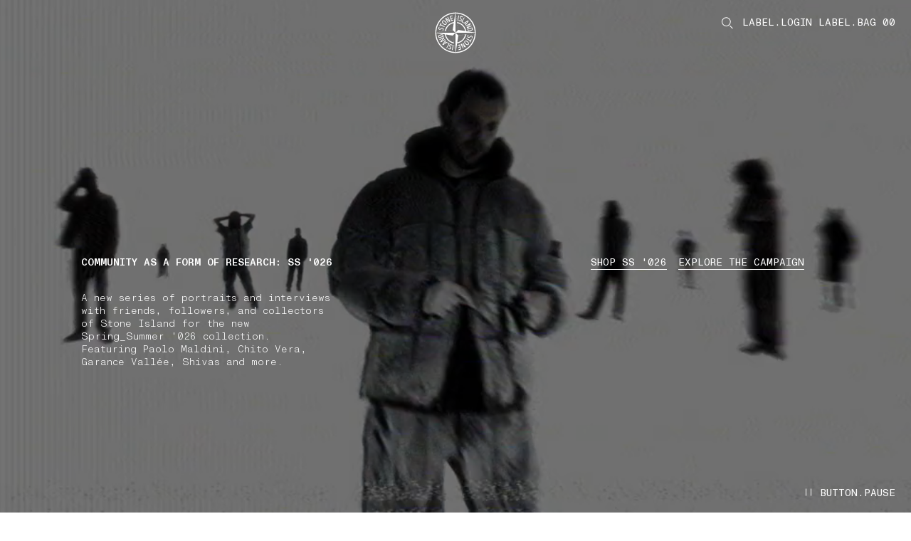

--- FILE ---
content_type: text/html;charset=UTF-8
request_url: https://www.stoneisland.com/en-us/
body_size: 49387
content:
<!DOCTYPE html><html lang="en-us" class="" data-publicpath="/on/demandware.static/Sites-StoneNA-Site/-/default/v1769206609217/" style="--viewport-height: 1080px; --view-height: 1080px; --header-height: 0px; --vh: 10.8px; --carousel-hero-autoplay: 15s; --header-h: 96px;" data-whatinput="initial" data-whatintent="initial"><!-- K9XVG675 --><head>



<meta charset="UTF-8">
<meta http-equiv="x-ua-compatible" content="ie=edge">

<link rel="dns-prefetch" href="//www.googletagmanager.com">
<link rel="dns-prefetch" href="//stoneisland-cdn.thron.com">
<link rel="dns-prefetch" href="//beacon.riskified.com">
<link rel="dns-prefetch" href="//service.force.com">
<link rel="dns-prefetch" href="//cdn.cquotient.com">


<meta name="viewport" content="width=device-width, initial-scale=1">




<title>
  Stone Island: Men's Clothing, Outerwear and Accessories
</title>

<meta name="description" content="Discover the exclusive collection of Stone Island Men's Clothing, Outerwear and Accessories. Shop online, secure payment and worldwide shipping." data-react-helmet="true">
<meta name="keywords" content="Stone Island Online" data-react-helmet="true">



  





  
    
      <link rel="alternate" hreflang="en-au" href="https://www.stoneisland.com/en-au/" data-react-helmet="true">
    
  
    
      <link rel="alternate" hreflang="de-at" href="https://www.stoneisland.com/de-at/" data-react-helmet="true">
    
  
    
      <link rel="alternate" hreflang="fr-be" href="https://www.stoneisland.com/fr-be/" data-react-helmet="true">
    
  
    
      <link rel="alternate" hreflang="en-be" href="https://www.stoneisland.com/en-be/" data-react-helmet="true">
    
  
    
      <link rel="alternate" hreflang="en-bg" href="https://www.stoneisland.com/en-bg/" data-react-helmet="true">
    
  
    
      <link rel="alternate" hreflang="en-ca" href="https://www.stoneisland.com/en-ca/" data-react-helmet="true">
    
  
    
      <link rel="alternate" hreflang="fr-ca" href="https://www.stoneisland.com/fr-ca/" data-react-helmet="true">
    
  
    
      <link rel="alternate" hreflang="en-hr" href="https://www.stoneisland.com/en-hr/" data-react-helmet="true">
    
  
    
      <link rel="alternate" hreflang="en-cy" href="https://www.stoneisland.com/en-cy/" data-react-helmet="true">
    
  
    
      <link rel="alternate" hreflang="en-cz" href="https://www.stoneisland.com/en-cz/" data-react-helmet="true">
    
  
    
      <link rel="alternate" hreflang="en-dk" href="https://www.stoneisland.com/en-dk/" data-react-helmet="true">
    
  
    
      <link rel="alternate" hreflang="en-ee" href="https://www.stoneisland.com/en-ee/" data-react-helmet="true">
    
  
    
      <link rel="alternate" hreflang="en-fi" href="https://www.stoneisland.com/en-fi/" data-react-helmet="true">
    
  
    
      <link rel="alternate" hreflang="fr-fr" href="https://www.stoneisland.com/fr-fr/" data-react-helmet="true">
    
  
    
      <link rel="alternate" hreflang="de-de" href="https://www.stoneisland.com/de-de/" data-react-helmet="true">
    
  
    
      <link rel="alternate" hreflang="en-gr" href="https://www.stoneisland.com/en-gr/" data-react-helmet="true">
    
  
    
      <link rel="alternate" hreflang="en-hu" href="https://www.stoneisland.com/en-hu/" data-react-helmet="true">
    
  
    
      <link rel="alternate" hreflang="en-ie" href="https://www.stoneisland.com/en-ie/" data-react-helmet="true">
    
  
    
      <link rel="alternate" hreflang="it-it" href="https://www.stoneisland.com/it-it/" data-react-helmet="true">
    
  
    
      <link rel="alternate" hreflang="ja-jp" href="https://www.stoneisland.com/ja-jp/" data-react-helmet="true">
    
  
    
      <link rel="alternate" hreflang="en-lv" href="https://www.stoneisland.com/en-lv/" data-react-helmet="true">
    
  
    
      <link rel="alternate" hreflang="en-lt" href="https://www.stoneisland.com/en-lt/" data-react-helmet="true">
    
  
    
      <link rel="alternate" hreflang="fr-lu" href="https://www.stoneisland.com/fr-lu/" data-react-helmet="true">
    
  
    
      <link rel="alternate" hreflang="en-mt" href="https://www.stoneisland.com/en-mt/" data-react-helmet="true">
    
  
    
      <link rel="alternate" hreflang="en-nl" href="https://www.stoneisland.com/en-nl/" data-react-helmet="true">
    
  
    
      <link rel="alternate" hreflang="en-no" href="https://www.stoneisland.com/en-no/" data-react-helmet="true">
    
  
    
      <link rel="alternate" hreflang="en-pl" href="https://www.stoneisland.com/en-pl/" data-react-helmet="true">
    
  
    
      <link rel="alternate" hreflang="en-pt" href="https://www.stoneisland.com/en-pt/" data-react-helmet="true">
    
  
    
      <link rel="alternate" hreflang="en-ro" href="https://www.stoneisland.com/en-ro/" data-react-helmet="true">
    
  
    
      <link rel="alternate" hreflang="en-ru" href="https://www.stoneisland.com/en-ru/" data-react-helmet="true">
    
  
    
      <link rel="alternate" hreflang="en-sk" href="https://www.stoneisland.com/en-sk/" data-react-helmet="true">
    
  
    
      <link rel="alternate" hreflang="en-si" href="https://www.stoneisland.com/en-si/" data-react-helmet="true">
    
  
    
      <link rel="alternate" hreflang="ko-kr" href="https://www.stoneisland.com/ko-kr/" data-react-helmet="true">
    
  
    
      <link rel="alternate" hreflang="es-es" href="https://www.stoneisland.com/es-es/" data-react-helmet="true">
    
  
    
      <link rel="alternate" hreflang="en-se" href="https://www.stoneisland.com/en-se/" data-react-helmet="true">
    
  
    
      <link rel="alternate" hreflang="de-ch" href="https://www.stoneisland.com/de-ch/" data-react-helmet="true">
    
  
    
      <link rel="alternate" hreflang="fr-ch" href="https://www.stoneisland.com/fr-ch/" data-react-helmet="true">
    
  
    
      <link rel="alternate" hreflang="en-gb" href="https://www.stoneisland.com/en-gb/" data-react-helmet="true">
    
  
    
      <link rel="alternate" hreflang="en-us" href="https://www.stoneisland.com/en-us/" data-react-helmet="true">
    
  





<link rel="apple-touch-icon" sizes="180x180" href="/on/demandware.static/Sites-StoneNA-Site/-/default/dw8fe9e285/favicons/apple-touch-icon.png">
<link rel="icon" type="image/png" sizes="192x192" href="/on/demandware.static/Sites-StoneNA-Site/-/default/dwe4209040/favicons/favicon-192x192.png">
<link rel="icon" type="image/png" sizes="144x144" href="/on/demandware.static/Sites-StoneNA-Site/-/default/dw4184d999/favicons/favicon-144x144.png">
<link rel="icon" type="image/png" sizes="96x96" href="/on/demandware.static/Sites-StoneNA-Site/-/default/dw717b0583/favicons/favicon-96x96.png">
<link rel="icon" type="image/png" sizes="48x48" href="/on/demandware.static/Sites-StoneNA-Site/-/default/dwa19fc3ce/favicons/favicon-48x48.png">
<link rel="icon" type="image/png" sizes="32x32" href="/on/demandware.static/Sites-StoneNA-Site/-/default/dwa92e166f/favicons/favicon-32x32.png">
<link rel="icon" type="image/png" sizes="16x16" href="/on/demandware.static/Sites-StoneNA-Site/-/default/dw4aa3ba18/favicons/favicon-16x16.png">
<link rel="manifest" href="/on/demandware.static/Sites-StoneNA-Site/-/default/dw99007d59/favicons/site.webmanifest">
<link rel="mask-icon" href="/on/demandware.static/Sites-StoneNA-Site/-/default/dwf6f0efe6/favicons/safari-pinned-tab.svg" color="#5bbad5">
<link rel="shortcut icon" href="/on/demandware.static/Sites-StoneNA-Site/-/default/dw9b9aa199/favicons/favicon.ico">
<meta name="apple-mobile-web-app-title" content="STONE ISLAND">
<meta name="application-name" content="STONE ISLAND">
<meta name="msapplication-TileColor" content="#da532c">
<meta name="msapplication-config" content="/on/demandware.static/Sites-StoneNA-Site/-/default/dwdfbdb43a/favicons/browserconfig.xml">
<meta name="theme-color" content="#ffffff">



  <link rel="canonical" href="https://www.stoneisland.com/en-us/">




<meta property="og:type" content="website">
<meta property="og:site_name" content="Stone Island United States">
<meta property="og:brand" content="Stone Island">
<meta property="og:locale" content="en_US">







  
  <script async="" src="https://stoneisland-cdn.thron.com/shared/plugins/tracking/current/sp.js"></script><script type="text/javascript" async="" src="https://www.googletagmanager.com/gtag/destination?id=AW-10937862819&amp;cx=c&amp;gtm=4e61m0"></script><script type="text/javascript" async="" src="https://www.googletagmanager.com/gtag/js?id=G-SF3G7LM9YK&amp;cx=c&amp;gtm=4e61m0"></script><script async="" src="https://www.googletagmanager.com/gtm.js?id=GTM-PDNTSBNW"></script><script>
    console.log("SSR: Enabled")
    window.ssr=true;
  </script>
  

<!-- End Remote Include -->





  
  <script src="https://appleid.cdn-apple.com/appleauth/static/jsapi/appleid/1/en_US/appleid.auth.js"></script>



  
  <link rel="preload" href="https://www.stoneisland.com/on/demandware.static/Sites-StoneNA-Site/-/default/v1769206609217/fonts/ABCMonumentGroteskMono-Light.woff2" as="font" type="font/woff" crossorigin="">
  <link rel="preload" href="https://www.stoneisland.com/on/demandware.static/Sites-StoneNA-Site/-/default/v1769206609217/fonts/ABCMonumentGroteskMono-Regular.woff2" as="font" type="font/woff" crossorigin="">
  <link rel="preload" href="https://www.stoneisland.com/on/demandware.static/Sites-StoneNA-Site/-/default/v1769206609217/fonts/ABCMonumentGroteskMono-Medium.woff2" as="font" type="font/woff" crossorigin="">


<script>
  
  
  
  
  
  
  
    window.measmerizeBrandCode="prod";
  
  
  
  
  
    window.isiDeal2Active=true;
  
  
    window.measmerizeBrandIdWeb="eba65ecb-3cb3-4e19-9398-44eb2e2aad96";
  
  /*Fare un check sulla social login*/
  
    window.sociallogin="https://www.stoneisland.com/on/demandware.store/Sites-StoneNA-Site/en_US/Login-OAuthLogin";
  
  
  
  
  
  
  
    window.lockBitrateProductVideos="";
    window.lockBitratePLPVideos="";
  
  
  
   
  
    window.activedPaymentMethodCheckoutExpress="applepay,googlepay,amazonpay,paypal";
  
  

  
    window.expressCheckoutPDP=true;
  
  
  window.dataLayer = window.dataLayer || [];
  window.basePath = "/";
  window.loginUrl = "/en-us/login-and-registration/";
  window.wishlistUrl = "/en-us/cart/?tab=wishlist";
  window.registerUrl = "/en-us/register/";
  window.storelocatorUrl = "/en-us/storelocator/";
  window.locale= "en_US";
  window.language= "en";
  window.country= "US";
  window.currency= "USD";
  window.site= "StoneNA";
  window.environment= "production";
  window.countryname= "United\u0020States";
  window.localizedCountryname= "United\u0020States";
  window.imagequality= 90;
  
  window.LOQATE_DATA= "TVQyOS1IVzU4LVpOOTMtR1k0OA==";
  
  window.MAPS_DATA= "QUl6YVN5RGFxNGtuczlZQ29iSWRxT000RjFMRGVPeERLTnlXZUpV";
  window.woosmap = {
    key: "null",
    country: "USA",
    lang: "en"
  };
  window.addressAutocomplete= "google";
  window.staticurl ="https://www.stoneisland.com/on/demandware.static/Sites-StoneNA-Site/-/default/v1769206609217/images/"
  window.globalstaticurl = "https://www.stoneisland.com/on/demandware.static/-/Library-Sites-library-stone-global/en_US/v1769206609217";

  window.release= "4162.5.2";

  window.socialQrImageFolder = "https://www.stoneisland.com/on/demandware.static/-/Library-Sites-library-stone-global/en_US/v1769206609217/social-qr/";
  
  
  
  window.contactphone = "18447343400";
  window.instantmessage = "whatsapp";
  window.instantMessageNumber = "14175053300";
  window.instantMessageNumber2 = "null";
  window.instantMessageRegion = "AMERICA";
  window.instantMessageEnable = null;
  window.instantMessageEnable2 = null;
  window.chatenabled = false;
  window.chatservice = "sprinklr";
  window.appDeviceOs = "";
  window.pageAction = "Home-Show";
  window.mbmContactReason = false;
  window.isVtoEnabled = false;
  window.disableLiveChat = null;
  window.contactCenterEnable = true;
  window.phoneEnable = true;
  window.paypalEnablePayLaterButton = false;
  window.privacyCenterCookieName = "WU_TC_PRIVACY_CENTER";
  

  window.siteUrls = {"myaccount":"/en-us/account/","logout":"/on/demandware.store/Sites-StoneNA-Site/en_US/Login-Logout","login":"/en-us/login-and-registration/","wishlist":"/en-us/wishlist/","clientservice":"/en-us/client-service/","profile":"/en-us/account/profile/","details":"/on/demandware.store/Sites-StoneNA-Site/en_US/Account-Details","orders":"/en-us/account/orders/","cartUrl":"/en-us/cart/","faqurl":"","checkout":"/en-us/checkout/","searchresults":"/en-us/search/","forgotpasswordform":"/en-us/reset-password/","cookie":"/en-us/legal/cookie-policy/","privacy":"/en-us/privacy-policy.html","conditionsofuse":"/en-us/legal/tos-use/","register":"/en-us/register/","home":"/en-us/","contactform":"/en-us/client-service/contact/","terms":"/en-us/legal/tos-sale/"};
</script>




  <link rel="stylesheet" href="https://www.stoneisland.com/on/demandware.static/Sites-StoneNA-Site/-/default/v1769206609217/css/main.css">


<script>
  window.apiroot = "/on/demandware.store/Sites-StoneNA-Site/en_US";
  window.homeurl = "https://www.stoneisland.com/en-us";
  window.cookieconsenturl = "https://www.stoneisland.com/en-us/consent/onetrust";
</script>


<!-- Marketing Cloud Analytics -->
<script type="text/javascript" src="//515009978.collect.igodigital.com/collect.js"></script>
<!-- End Marketing Cloud Analytics -->





  <!-- Google Tag Manager -->
  <script>(function(w,d,s,l,i){w[l]=w[l]||[];w[l].push({'gtm.start':
    new Date().getTime(),event:'gtm.js'});var f=d.getElementsByTagName(s)[0],
    j=d.createElement(s),dl=l!='dataLayer'?'&l='+l:'';j.async=true;j.src=
    'https://www.googletagmanager.com/gtm.js?id='+i+dl;f.parentNode.insertBefore(j,f);
    })(window,document,'script','dataLayer','GTM-PDNTSBNW');
  </script>
  <!-- End Google Tag Manager -->
  




<script>
window.datalayerdata = {"event":"pageLoad","visitorCountry":"US","navigationCurrency":"USD","environment":"PRODUCTION_SYSTEM","CFS_traffic":false};


window.datalayerpage = {"pageStatus":200,"pageCategory":"editorial"};
window.datalayerdata = { ...window.datalayerdata, ...window.datalayerpage };

</script>




<script>
  window.loggedin = false
  window.wishlistIds = "".split(',').filter((e) => e);
  window.datalayersession = {"visitorLogInState":false,"visitoridSF":"absn18AOFyYXgVZ6YfxR3omaAK"};
  window.datalayerdata = { ...window.datalayerdata, ...window.datalayersession };
</script>



<script>
  
    window.recapchaData="NkxldGszWW9BQUFBQUVSQW9GWXY4VVBSQWRCVDRhd3ZVaEZaVG9ZdA==";
    window.recapchaCfg="\u007b\"loginButton\"\u003atrue\u002c\"registerButton\"\u003atrue\u002c\"retargetingFlag\"\u003afalse\u007d";
  
</script>


<script type="text/javascript">//<!--
/* <![CDATA[ (head-active_data.js) */
var dw = (window.dw || {});
dw.ac = {
    _analytics: null,
    _events: [],
    _category: "",
    _searchData: "",
    _anact: "",
    _anact_nohit_tag: "",
    _analytics_enabled: "true",
    _timeZone: "US/Eastern",
    _capture: function(configs) {
        if (Object.prototype.toString.call(configs) === "[object Array]") {
            configs.forEach(captureObject);
            return;
        }
        dw.ac._events.push(configs);
    },
	capture: function() { 
		dw.ac._capture(arguments);
		// send to CQ as well:
		if (window.CQuotient) {
			window.CQuotient.trackEventsFromAC(arguments);
		}
	},
    EV_PRD_SEARCHHIT: "searchhit",
    EV_PRD_DETAIL: "detail",
    EV_PRD_RECOMMENDATION: "recommendation",
    EV_PRD_SETPRODUCT: "setproduct",
    applyContext: function(context) {
        if (typeof context === "object" && context.hasOwnProperty("category")) {
        	dw.ac._category = context.category;
        }
        if (typeof context === "object" && context.hasOwnProperty("searchData")) {
        	dw.ac._searchData = context.searchData;
        }
    },
    setDWAnalytics: function(analytics) {
        dw.ac._analytics = analytics;
    },
    eventsIsEmpty: function() {
        return 0 == dw.ac._events.length;
    }
};
/* ]]> */
// -->
</script>
<script type="text/javascript">//<!--
/* <![CDATA[ (head-cquotient.js) */
var CQuotient = window.CQuotient = {};
CQuotient.clientId = 'bkff-StoneNA';
CQuotient.realm = 'BKFF';
CQuotient.siteId = 'StoneNA';
CQuotient.instanceType = 'prd';
CQuotient.locale = 'en_US';
CQuotient.fbPixelId = '__UNKNOWN__';
CQuotient.activities = [];
CQuotient.cqcid='';
CQuotient.cquid='';
CQuotient.cqeid='';
CQuotient.cqlid='';
CQuotient.apiHost='api.cquotient.com';
/* Turn this on to test against Staging Einstein */
/* CQuotient.useTest= true; */
CQuotient.useTest = ('true' === 'false');
CQuotient.initFromCookies = function () {
	var ca = document.cookie.split(';');
	for(var i=0;i < ca.length;i++) {
	  var c = ca[i];
	  while (c.charAt(0)==' ') c = c.substring(1,c.length);
	  if (c.indexOf('cqcid=') == 0) {
		CQuotient.cqcid=c.substring('cqcid='.length,c.length);
	  } else if (c.indexOf('cquid=') == 0) {
		  var value = c.substring('cquid='.length,c.length);
		  if (value) {
		  	var split_value = value.split("|", 3);
		  	if (split_value.length > 0) {
			  CQuotient.cquid=split_value[0];
		  	}
		  	if (split_value.length > 1) {
			  CQuotient.cqeid=split_value[1];
		  	}
		  	if (split_value.length > 2) {
			  CQuotient.cqlid=split_value[2];
		  	}
		  }
	  }
	}
}
CQuotient.getCQCookieId = function () {
	if(window.CQuotient.cqcid == '')
		window.CQuotient.initFromCookies();
	return window.CQuotient.cqcid;
};
CQuotient.getCQUserId = function () {
	if(window.CQuotient.cquid == '')
		window.CQuotient.initFromCookies();
	return window.CQuotient.cquid;
};
CQuotient.getCQHashedEmail = function () {
	if(window.CQuotient.cqeid == '')
		window.CQuotient.initFromCookies();
	return window.CQuotient.cqeid;
};
CQuotient.getCQHashedLogin = function () {
	if(window.CQuotient.cqlid == '')
		window.CQuotient.initFromCookies();
	return window.CQuotient.cqlid;
};
CQuotient.trackEventsFromAC = function (/* Object or Array */ events) {
try {
	if (Object.prototype.toString.call(events) === "[object Array]") {
		events.forEach(_trackASingleCQEvent);
	} else {
		CQuotient._trackASingleCQEvent(events);
	}
} catch(err) {}
};
CQuotient._trackASingleCQEvent = function ( /* Object */ event) {
	if (event && event.id) {
		if (event.type === dw.ac.EV_PRD_DETAIL) {
			CQuotient.trackViewProduct( {id:'', alt_id: event.id, type: 'raw_sku'} );
		} // not handling the other dw.ac.* events currently
	}
};
CQuotient.trackViewProduct = function(/* Object */ cqParamData){
	var cq_params = {};
	cq_params.cookieId = CQuotient.getCQCookieId();
	cq_params.userId = CQuotient.getCQUserId();
	cq_params.emailId = CQuotient.getCQHashedEmail();
	cq_params.loginId = CQuotient.getCQHashedLogin();
	cq_params.product = cqParamData.product;
	cq_params.realm = cqParamData.realm;
	cq_params.siteId = cqParamData.siteId;
	cq_params.instanceType = cqParamData.instanceType;
	cq_params.locale = CQuotient.locale;
	
	if(CQuotient.sendActivity) {
		CQuotient.sendActivity(CQuotient.clientId, 'viewProduct', cq_params);
	} else {
		CQuotient.activities.push({activityType: 'viewProduct', parameters: cq_params});
	}
};
/* ]]> */
// -->
</script>
<!-- Demandware Apple Pay -->

<style type="text/css">ISAPPLEPAY{display:inline}.dw-apple-pay-button,.dw-apple-pay-button:hover,.dw-apple-pay-button:active{background-color:black;background-image:-webkit-named-image(apple-pay-logo-white);background-position:50% 50%;background-repeat:no-repeat;background-size:75% 60%;border-radius:5px;border:1px solid black;box-sizing:border-box;margin:5px auto;min-height:30px;min-width:100px;padding:0}
.dw-apple-pay-button:after{content:'Apple Pay';visibility:hidden}.dw-apple-pay-button.dw-apple-pay-logo-white{background-color:white;border-color:white;background-image:-webkit-named-image(apple-pay-logo-black);color:black}.dw-apple-pay-button.dw-apple-pay-logo-white.dw-apple-pay-border{border-color:black}</style>


                              <script>!function(e){var n="https://s.go-mpulse.net/boomerang/";if("False"=="True")e.BOOMR_config=e.BOOMR_config||{},e.BOOMR_config.PageParams=e.BOOMR_config.PageParams||{},e.BOOMR_config.PageParams.pci=!0,n="https://s2.go-mpulse.net/boomerang/";if(window.BOOMR_API_key="T52NG-NT6M3-XHYVR-THDHY-MLMJ3",function(){function e(){if(!o){var e=document.createElement("script");e.id="boomr-scr-as",e.src=window.BOOMR.url,e.async=!0,i.parentNode.appendChild(e),o=!0}}function t(e){o=!0;var n,t,a,r,d=document,O=window;if(window.BOOMR.snippetMethod=e?"if":"i",t=function(e,n){var t=d.createElement("script");t.id=n||"boomr-if-as",t.src=window.BOOMR.url,BOOMR_lstart=(new Date).getTime(),e=e||d.body,e.appendChild(t)},!window.addEventListener&&window.attachEvent&&navigator.userAgent.match(/MSIE [67]\./))return window.BOOMR.snippetMethod="s",void t(i.parentNode,"boomr-async");a=document.createElement("IFRAME"),a.src="about:blank",a.title="",a.role="presentation",a.loading="eager",r=(a.frameElement||a).style,r.width=0,r.height=0,r.border=0,r.display="none",i.parentNode.appendChild(a);try{O=a.contentWindow,d=O.document.open()}catch(_){n=document.domain,a.src="javascript:var d=document.open();d.domain='"+n+"';void(0);",O=a.contentWindow,d=O.document.open()}if(n)d._boomrl=function(){this.domain=n,t()},d.write("<bo"+"dy onload='document._boomrl();'>");else if(O._boomrl=function(){t()},O.addEventListener)O.addEventListener("load",O._boomrl,!1);else if(O.attachEvent)O.attachEvent("onload",O._boomrl);d.close()}function a(e){window.BOOMR_onload=e&&e.timeStamp||(new Date).getTime()}if(!window.BOOMR||!window.BOOMR.version&&!window.BOOMR.snippetExecuted){window.BOOMR=window.BOOMR||{},window.BOOMR.snippetStart=(new Date).getTime(),window.BOOMR.snippetExecuted=!0,window.BOOMR.snippetVersion=12,window.BOOMR.url=n+"T52NG-NT6M3-XHYVR-THDHY-MLMJ3";var i=document.currentScript||document.getElementsByTagName("script")[0],o=!1,r=document.createElement("link");if(r.relList&&"function"==typeof r.relList.supports&&r.relList.supports("preload")&&"as"in r)window.BOOMR.snippetMethod="p",r.href=window.BOOMR.url,r.rel="preload",r.as="script",r.addEventListener("load",e),r.addEventListener("error",function(){t(!0)}),setTimeout(function(){if(!o)t(!0)},3e3),BOOMR_lstart=(new Date).getTime(),i.parentNode.appendChild(r);else t(!1);if(window.addEventListener)window.addEventListener("load",a,!1);else if(window.attachEvent)window.attachEvent("onload",a)}}(),"".length>0)if(e&&"performance"in e&&e.performance&&"function"==typeof e.performance.setResourceTimingBufferSize)e.performance.setResourceTimingBufferSize();!function(){if(BOOMR=e.BOOMR||{},BOOMR.plugins=BOOMR.plugins||{},!BOOMR.plugins.AK){var n=""=="true"?1:0,t="",a="bu4lktqx3ckzo2lwfuza-f-b90b9228e-clientnsv4-s.akamaihd.net",i="false"=="true"?2:1,o={"ak.v":"39","ak.cp":"1680036","ak.ai":parseInt("1083216",10),"ak.ol":"0","ak.cr":1,"ak.ipv":4,"ak.proto":"http/1.1","ak.rid":"3ba12825","ak.r":43973,"ak.a2":n,"ak.m":"dscb","ak.n":"essl","ak.bpcip":"13.56.181.0","ak.cport":57856,"ak.gh":"23.216.148.142","ak.quicv":"","ak.tlsv":"tls1.3","ak.0rtt":"","ak.0rtt.ed":"","ak.csrc":"-","ak.acc":"bbr","ak.t":"1769352498","ak.ak":"hOBiQwZUYzCg5VSAfCLimQ==muDBeDKomlFeykwGxaOGuWy0M3BRz0F5dLBasypx/MXKKEOV4OVNyBKL6NOn1nwBco241N86YQ/MFW8hzu46woihxd+zdCn85Yln5yv7Pf58ySkz3VW/pOt7q287g7/[base64]/sCNqy1Mm9sj3qNfaggRTKePT0CRIscspOeS7rYVTDSPEO958FDB/HgN+FaJky4=","ak.pv":"23","ak.dpoabenc":"","ak.tf":i};if(""!==t)o["ak.ruds"]=t;var r={i:!1,av:function(n){var t="http.initiator";if(n&&(!n[t]||"spa_hard"===n[t]))o["ak.feo"]=void 0!==e.aFeoApplied?1:0,BOOMR.addVar(o)},rv:function(){var e=["ak.bpcip","ak.cport","ak.cr","ak.csrc","ak.gh","ak.ipv","ak.m","ak.n","ak.ol","ak.proto","ak.quicv","ak.tlsv","ak.0rtt","ak.0rtt.ed","ak.r","ak.acc","ak.t","ak.tf"];BOOMR.removeVar(e)}};BOOMR.plugins.AK={akVars:o,akDNSPreFetchDomain:a,init:function(){if(!r.i){var e=BOOMR.subscribe;e("before_beacon",r.av,null,null),e("onbeacon",r.rv,null,null),r.i=!0}return this},is_complete:function(){return!0}}}}()}(window);</script><link href="https://s.go-mpulse.net/boomerang/T52NG-NT6M3-XHYVR-THDHY-MLMJ3" rel="preload" as="script"><script id="boomr-scr-as" src="https://s.go-mpulse.net/boomerang/T52NG-NT6M3-XHYVR-THDHY-MLMJ3" async=""></script><link rel="stylesheet" type="text/css" href="/on/demandware.static/Sites-StoneNA-Site/-/default/v1769206609217/css/component-menu.css"><link rel="stylesheet" type="text/css" href="/on/demandware.static/Sites-StoneNA-Site/-/default/v1769206609217/css/component-icon-gallery.css"><link rel="stylesheet" type="text/css" href="/on/demandware.static/Sites-StoneNA-Site/-/default/v1769206609217/css/component-footer.css"><script src="https://stoneisland-cdn.thron.com/shared/ce/bootstrap/1/scripts/embeds-min.js"></script><script async="" src="https://stoneisland-cdn.thron.com/shared/ce/assets/1.1.58.001/scripts/player-min.js"></script><style>.slds-popover {  top: 10% !important; max-height: 80vh !important; overflow: auto !important; }</style><style type="text/css">.th-reset{font-family:"openSans",Arial;font-size:14px;font-weight:normal;text-align:left;text-decoration:none;cursor:default;color:#000;-webkit-tap-highlight-color:rgba(0,0,0,0);letter-spacing:normal}.th-reset textarea,.th-reset input,.th-reset button{outline:none}.th-reset input{-webkit-user-select:auto;-moz-user-select:auto;-ms-user-select:auto;user-select:auto;-ms-user-select:auto}html.th-fullscreen-legacy{width:100% !important;height:100% !important;max-width:100% !important;max-height:100% !important;margin:0 !important;padding:0 !important;overflow:hidden !important}html.th-fullscreen-legacy body{width:100% !important;height:100% !important;max-width:100% !important;max-height:100% !important;margin:0 !important;padding:0 !important;overflow:hidden !important}.th-player-external-element *,.th-player *{-webkit-box-sizing:content-box;-moz-box-sizing:content-box;box-sizing:content-box;border:0 none rgba(0,0,0,0);margin:0;padding:0;position:static;vertical-align:baseline;float:none;line-height:1;-webkit-user-select:none;-moz-user-select:none;-ms-user-select:none;user-select:none;-ms-user-select:none;filter:alpha(opacity=100);opacity:1}.th-player-external-element * ::-webkit-scrollbar,.th-player * ::-webkit-scrollbar{width:10px;height:10px}.th-player-external-element * ::-webkit-scrollbar,.th-player * ::-webkit-scrollbar{width:10px;height:10px}.th-player-external-element * ::-webkit-scrollbar-thumb:vertical,.th-player * ::-webkit-scrollbar-thumb:vertical{border-width:0px}.th-player-external-element * ::-webkit-scrollbar-thumb:horizontal,.th-player * ::-webkit-scrollbar-thumb:horizontal{border-width:0px}.th-player-external-element,.th-player{overflow:hidden;position:relative}.th-player-external-element.th-std-bars,.th-player.th-std-bars{min-height:100px}.th-player-external-element.th-mobile.th-has-right-bar.th-has-top-bar .th-top,.th-player.th-mobile.th-has-right-bar.th-has-top-bar .th-top{padding-right:61px}.th-player-external-element.th-mobile.th-has-right-bar.th-has-bottom-bar .th-right,.th-player.th-mobile.th-has-right-bar.th-has-bottom-bar .th-right{padding-bottom:61px}.th-player-external-element.th-mobile .th-control-bar.th-horizontal,.th-player.th-mobile .th-control-bar.th-horizontal{font-size:40px}.th-player-external-element.th-mobile .th-control-bar.th-horizontal .th-button.th-bar,.th-player.th-mobile .th-control-bar.th-horizontal .th-button.th-bar{width:46px}.th-player-external-element.th-mobile .th-control-bar.th-vertical,.th-player.th-mobile .th-control-bar.th-vertical{font-size:46px}.th-player-external-element.th-mobile .th-control-bar.th-vertical .th-button.th-bar,.th-player.th-mobile .th-control-bar.th-vertical .th-button.th-bar{height:40px}.th-player-external-element.th-mobile .th-control-bar.th-gallery-carousel,.th-player.th-mobile .th-control-bar.th-gallery-carousel{font-size:40px}.th-player-external-element.th-mobile .th-control-bar.th-linked-carousel,.th-player.th-mobile .th-control-bar.th-linked-carousel{font-size:65px}.th-player-external-element.th-mobile .th-share-overlay .th-share-overlay-exit,.th-player.th-mobile .th-share-overlay .th-share-overlay-exit{width:40px;height:40px}.th-player-external-element.th-mobile .th-share-overlay .th-share-overlay-exit .th-simple-button,.th-player.th-mobile .th-share-overlay .th-share-overlay-exit .th-simple-button{width:40px;height:40px}.th-player-external-element.th-mobile .th-share-overlay .th-share-overlay-exit .th-simple-button .th-exit,.th-player.th-mobile .th-share-overlay .th-share-overlay-exit .th-simple-button .th-exit{width:20px;height:20px}.th-player-external-element.th-mobile .th-caption .th-title,.th-player.th-mobile .th-caption .th-title{padding-top:12px}.th-player-external-element.th-mobile .th-caption .th-description,.th-player.th-mobile .th-caption .th-description{padding-top:12px;padding-bottom:12px}.th-player-external-element.th-overlay-open .th-controls .th-control-bar,.th-player.th-overlay-open .th-controls .th-control-bar{opacity:0;transition:opacity .15s linear}.th-player-external-element.th-overlay-open .th-external-linked-carousel .th-controls .th-control-bar.th-linked-carousel,.th-player.th-overlay-open .th-external-linked-carousel .th-controls .th-control-bar.th-linked-carousel{opacity:1}.th-player-external-element .th-main-container,.th-player .th-main-container{position:static}.th-player-external-element .th-controls,.th-player-external-element .th-overlays,.th-player .th-controls,.th-player .th-overlays{pointer-events:none}.th-player-external-element .th-share-overlay,.th-player-external-element .th-control-bar>div>div,.th-player .th-share-overlay,.th-player .th-control-bar>div>div{pointer-events:all}.th-player-external-element .th-media-container,.th-player-external-element .th-controls,.th-player-external-element .th-overlays,.th-player .th-media-container,.th-player .th-controls,.th-player .th-overlays{position:absolute;width:100%;height:100%;top:0;left:0;bottom:0;right:0;font-size:0;overflow:hidden;float:left;clear:left}.th-player-external-element .th-media-container .th-share-overlay,.th-player-external-element .th-controls .th-share-overlay,.th-player-external-element .th-overlays .th-share-overlay,.th-player .th-media-container .th-share-overlay,.th-player .th-controls .th-share-overlay,.th-player .th-overlays .th-share-overlay{position:absolute;top:0;width:100%;height:100%;z-index:2}.th-player-external-element .th-media-container .th-share-overlay.th-hide,.th-player-external-element .th-controls .th-share-overlay.th-hide,.th-player-external-element .th-overlays .th-share-overlay.th-hide,.th-player .th-media-container .th-share-overlay.th-hide,.th-player .th-controls .th-share-overlay.th-hide,.th-player .th-overlays .th-share-overlay.th-hide{z-index:-1}.th-player-external-element .th-media-container .th-share-overlay .th-share-overlay-exit,.th-player-external-element .th-controls .th-share-overlay .th-share-overlay-exit,.th-player-external-element .th-overlays .th-share-overlay .th-share-overlay-exit,.th-player .th-media-container .th-share-overlay .th-share-overlay-exit,.th-player .th-controls .th-share-overlay .th-share-overlay-exit,.th-player .th-overlays .th-share-overlay .th-share-overlay-exit{position:absolute;right:0;top:0;cursor:pointer;z-index:1}.th-player-external-element .th-media-container .th-share-overlay .th-share-overlay-exit>div,.th-player-external-element .th-controls .th-share-overlay .th-share-overlay-exit>div,.th-player-external-element .th-overlays .th-share-overlay .th-share-overlay-exit>div,.th-player .th-media-container .th-share-overlay .th-share-overlay-exit>div,.th-player .th-controls .th-share-overlay .th-share-overlay-exit>div,.th-player .th-overlays .th-share-overlay .th-share-overlay-exit>div{margin-right:20px;margin-top:12px}.th-player-external-element .th-media-container .th-share-overlay .th-share-overlay-exit .th-exit,.th-player-external-element .th-controls .th-share-overlay .th-share-overlay-exit .th-exit,.th-player-external-element .th-overlays .th-share-overlay .th-share-overlay-exit .th-exit,.th-player .th-media-container .th-share-overlay .th-share-overlay-exit .th-exit,.th-player .th-controls .th-share-overlay .th-share-overlay-exit .th-exit,.th-player .th-overlays .th-share-overlay .th-share-overlay-exit .th-exit{background-color:rgba(0,0,0,0)}.th-player-external-element .th-media-container .th-share-overlay .th-share-overlay-content,.th-player-external-element .th-controls .th-share-overlay .th-share-overlay-content,.th-player-external-element .th-overlays .th-share-overlay .th-share-overlay-content,.th-player .th-media-container .th-share-overlay .th-share-overlay-content,.th-player .th-controls .th-share-overlay .th-share-overlay-content,.th-player .th-overlays .th-share-overlay .th-share-overlay-content{position:relative;font-size:14px;display:inline-block;width:100%;top:50%;left:50%;-webkit-transform:translate(-50%, -50%);-moz-transform:translate(-50%, -50%);-ms-transform:translate(-50%, -50%);-o-transform:translate(-50%, -50%);transform:translate(-50%, -50%)}.th-player-external-element .th-media-container .th-share-overlay .th-share-overlay-content-label,.th-player-external-element .th-controls .th-share-overlay .th-share-overlay-content-label,.th-player-external-element .th-overlays .th-share-overlay .th-share-overlay-content-label,.th-player .th-media-container .th-share-overlay .th-share-overlay-content-label,.th-player .th-controls .th-share-overlay .th-share-overlay-content-label,.th-player .th-overlays .th-share-overlay .th-share-overlay-content-label{position:relative;font-size:14px;height:40px;line-height:40px;text-align:center}.th-player-external-element .th-media-container .th-share-overlay .th-share-overlay-footer,.th-player-external-element .th-controls .th-share-overlay .th-share-overlay-footer,.th-player-external-element .th-overlays .th-share-overlay .th-share-overlay-footer,.th-player .th-media-container .th-share-overlay .th-share-overlay-footer,.th-player .th-controls .th-share-overlay .th-share-overlay-footer,.th-player .th-overlays .th-share-overlay .th-share-overlay-footer{width:0;height:0;bottom:0;position:absolute}.th-player-external-element .th-media-container .th-share-overlay .th-share-overlay-list-container a,.th-player-external-element .th-controls .th-share-overlay .th-share-overlay-list-container a,.th-player-external-element .th-overlays .th-share-overlay .th-share-overlay-list-container a,.th-player .th-media-container .th-share-overlay .th-share-overlay-list-container a,.th-player .th-controls .th-share-overlay .th-share-overlay-list-container a,.th-player .th-overlays .th-share-overlay .th-share-overlay-list-container a{display:block;position:relative;width:100%;height:100%;outline:0px}.th-player-external-element .th-media-container .th-share-overlay .th-share-overlay-button,.th-player-external-element .th-controls .th-share-overlay .th-share-overlay-button,.th-player-external-element .th-overlays .th-share-overlay .th-share-overlay-button,.th-player .th-media-container .th-share-overlay .th-share-overlay-button,.th-player .th-controls .th-share-overlay .th-share-overlay-button,.th-player .th-overlays .th-share-overlay .th-share-overlay-button{float:initial;margin:5px;text-align:center;display:inline-block}.th-player-external-element .th-media-container .th-share-overlay .th-share-overlay-list-container,.th-player-external-element .th-controls .th-share-overlay .th-share-overlay-list-container,.th-player-external-element .th-overlays .th-share-overlay .th-share-overlay-list-container,.th-player .th-media-container .th-share-overlay .th-share-overlay-list-container,.th-player .th-controls .th-share-overlay .th-share-overlay-list-container,.th-player .th-overlays .th-share-overlay .th-share-overlay-list-container{width:auto;margin:auto;position:relative;text-align:center}.th-player-external-element .th-media-container,.th-player .th-media-container{transform:translate3d(0, 0, 0)}.th-player-external-element .th-controls,.th-player .th-controls{opacity:1;transition:opacity .15s linear}.th-player-external-element .th-hide,.th-player .th-hide{opacity:0;transition:opacity .15s linear}.th-player-external-element .th-show,.th-player .th-show{opacity:1;transition:opacity .15s linear}.th-player-external-element .th-media-container .th-init-poster,.th-player .th-media-container .th-init-poster{width:100%;height:100%}.th-player-external-element .th-media-container .th-init-poster img,.th-player .th-media-container .th-init-poster img{max-width:100%;max-height:100%;vertical-align:middle}.th-player-external-element.th-fullscreen,.th-player.th-fullscreen{width:100% !important;height:100% !important;position:absolute !important;top:0 !important;bottom:0 !important;right:0 !important;left:0 !important;z-index:99999;margin:0 !important}.th-error-container{width:100%;height:100%}.th-error-container.th-use-poster .th-text,.th-error-container.th-use-poster .th-icon{display:none}.th-error-container.th-use-message img{display:none}.th-error-container img{max-width:100%}.th-error-container .th-error-details{display:inline-block;vertical-align:middle;max-width:100%;max-height:100%}.th-error-container .th-error-details .th-text{padding-top:25px}.th-error-container .th-error-details .th-icon{display:inline-block}.th-ghost{display:inline-block;height:100%;vertical-align:middle;text-align:center}.th-centered{text-align:center;font-size:0}.th-centered:before{content:"";display:inline-block;height:100%;vertical-align:middle}.th-no-pointer{pointer-events:none !important}.th-display-none{display:none !important}.th-text{font-size:14px;height:16px}.th-font-medium{font-family:"openSans-medium",Arial}.th-font-light{font-family:"openSans-light",Arial}.th-font-italic{font-family:"openSans-italic",Arial;font-style:italic}.th-input-element,.th-input-element[type=text],.th-input-element[type=number],.th-input-element[type=checkbox]{-webkit-user-select:auto;-moz-user-select:auto;-ms-user-select:auto;user-select:auto;-ms-user-select:auto;font-size:12px;font-family:"openSans",Arial;font-weight:normal;text-align:left;text-decoration:none;width:auto;border:0 none rgba(0,0,0,0);margin:0;padding:0;position:static;vertical-align:baseline;float:none;line-height:1;opacity:1}.th-control-bar.th-vertical .th-group>.th-generic{padding-top:1px}.th-control-bar.th-vertical .th-group>.th-generic:last-child{padding-right:0}.th-control-bar.th-vertical .th-group>.th-generic:last-child>div{-moz-border-radius-topright:2px;-webkit-border-top-right-radius:2px;border-top-right-radius:2px;-moz-border-radius-bottomright:2px;-webkit-border-bottom-right-radius:2px;border-bottom-right-radius:2px}.th-control-bar.th-vertical .th-group>.th-generic:first-child>div{-moz-border-radius-topleft:2px;-webkit-border-top-left-radius:2px;border-top-left-radius:2px;-moz-border-radius-bottomleft:2px;-webkit-border-bottom-left-radius:2px;border-bottom-left-radius:2px}.th-control-bar.th-vertical .th-group>.th-toggle-button,.th-control-bar.th-vertical .th-group>.th-simple-button{position:relative;padding-top:1px}.th-control-bar.th-vertical .th-group>.th-toggle-button:first-child .th-button,.th-control-bar.th-vertical .th-group>.th-simple-button:first-child .th-button{-moz-border-radius-topleft:2px;-webkit-border-top-left-radius:2px;border-top-left-radius:2px;-moz-border-radius-bottomleft:2px;-webkit-border-bottom-left-radius:2px;border-bottom-left-radius:2px}.th-control-bar.th-vertical .th-group>.th-toggle-button:last-child,.th-control-bar.th-vertical .th-group>.th-simple-button:last-child{padding-right:0}.th-control-bar.th-vertical .th-group>.th-toggle-button:last-child .th-button,.th-control-bar.th-vertical .th-group>.th-simple-button:last-child .th-button{-moz-border-radius-topright:2px;-webkit-border-top-right-radius:2px;border-top-right-radius:2px;-moz-border-radius-bottomright:2px;-webkit-border-bottom-right-radius:2px;border-bottom-right-radius:2px}.th-group>.th-generic{padding-right:1px}.th-group>.th-generic:last-child{padding-right:0}.th-group>.th-generic:last-child>div{-moz-border-radius-topright:2px;-webkit-border-top-right-radius:2px;border-top-right-radius:2px;-moz-border-radius-bottomright:2px;-webkit-border-bottom-right-radius:2px;border-bottom-right-radius:2px}.th-group>.th-generic:first-child>div{-moz-border-radius-topleft:2px;-webkit-border-top-left-radius:2px;border-top-left-radius:2px;-moz-border-radius-bottomleft:2px;-webkit-border-bottom-left-radius:2px;border-bottom-left-radius:2px}.th-group>.th-toggle-button,.th-group>.th-simple-button{position:relative;padding-right:1px}.th-group>.th-toggle-button:first-child .th-button,.th-group>.th-simple-button:first-child .th-button{-moz-border-radius-topleft:2px;-webkit-border-top-left-radius:2px;border-top-left-radius:2px;-moz-border-radius-bottomleft:2px;-webkit-border-bottom-left-radius:2px;border-bottom-left-radius:2px}.th-group>.th-toggle-button:last-child,.th-group>.th-simple-button:last-child{padding-right:0}.th-group>.th-toggle-button:last-child .th-button,.th-group>.th-simple-button:last-child .th-button{-moz-border-radius-topright:2px;-webkit-border-top-right-radius:2px;border-top-right-radius:2px;-moz-border-radius-bottomright:2px;-webkit-border-bottom-right-radius:2px;border-bottom-right-radius:2px}.th-button{text-align:center;cursor:pointer;opacity:1}.th-button.th-bar{width:36px;height:auto}.th-button.th-small{width:17px;height:17px}.th-button .th-svg-container,.th-button .th-img-container{display:inline-block;vertical-align:middle;cursor:pointer;max-width:100%}.th-button .th-svg-container>svg,.th-button .th-img-container>svg{max-width:100%;max-height:100%}.th-button .th-svg-container>img,.th-button .th-img-container>img{max-width:100%;max-height:100%}.th-button .th-svg-container{background-image:none}.th-button .th-svg-container *{cursor:pointer}.th-button.th-button-disabled{cursor:auto}.th-button.th-button-disabled .th-svg-container{cursor:auto}.th-button.th-button-disabled .th-svg-container *{cursor:auto}.th-icon.th-centered .th-svg-container,.th-icon.th-centered .th-img-container{display:inline-block}.th-player.th-has-right-bar.th-has-top-bar .th-top{padding-right:51px}.th-player.th-has-right-bar.th-has-bottom-bar .th-right{padding-bottom:51px}.th-player.th-has-gallery-carousel-bar.th-has-bottom-bar .th-bottom{bottom:55px}.th-player.th-has-linked-carousel-bar.th-has-bottom-bar .th-bottom{bottom:80px}.th-player.th-has-linked-carousel-bar.th-has-gallery-carousel-bar .th-gallery-carousel{bottom:80px}.th-player.th-has-linked-carousel-bar.th-has-gallery-carousel-bar.th-has-bottom-bar .th-bottom{bottom:125px}.th-player.th-has-linked-carousel-bar.th-internal-linked-carousel .th-horizontal.th-linked-carousel{padding-left:10px}.th-player.th-has-linked-carousel-bar.th-external-linked-carousel .th-media-container{height:calc(100% - 75px)}.th-player.th-has-linked-carousel-bar.th-external-linked-carousel .th-linked-carousel{bottom:0;cursor:auto;visibility:visible;opacity:1;transition:visibility .15s,opacity .15s linear;-webkit-transition:visibility .15s,opacity .15s linear}.th-player.th-has-linked-carousel-bar.th-external-linked-carousel .th-central{top:calc(50% - 37.5px)}.th-player.th-has-linked-carousel-bar.th-external-linked-carousel.th-has-bottom-bar .th-bottom{bottom:90px}.th-player.th-has-linked-carousel-bar.th-external-linked-carousel.th-has-gallery-carousel-bar .th-gallery-carousel{bottom:85px}.th-player.th-has-linked-carousel-bar.th-external-linked-carousel.th-has-gallery-carousel-bar.th-has-bottom-bar .th-bottom{bottom:135px}.th-control-bar.th-vertical{height:100%;width:1em;font-size:36px;padding-top:10px;padding-bottom:10px}.th-control-bar.th-vertical.th-right{right:10px}.th-control-bar.th-vertical>div{vertical-align:top;display:table-row}.th-control-bar.th-vertical.th-no-main-group:after{height:100%;content:"";width:0;display:table-row}.th-control-bar.th-vertical .th-group{width:1em;vertical-align:middle}.th-control-bar.th-vertical .th-group:empty{padding:0;margin:0}.th-control-bar.th-vertical .th-group.th-main{height:100%}.th-control-bar.th-vertical .th-group:not(:first-child)>div:first-child{padding-top:5px}.th-control-bar.th-vertical .th-group .th-simple-button,.th-control-bar.th-vertical .th-group .th-toggle-button,.th-control-bar.th-vertical .th-group .th-generic{width:1em}.th-control-bar.th-vertical .th-group .th-simple-button.th-max-h,.th-control-bar.th-vertical .th-group .th-toggle-button.th-max-h,.th-control-bar.th-vertical .th-group .th-generic.th-max-h{height:100%}.th-control-bar.th-vertical .th-group .th-button{width:auto;height:30px}.th-control-bar.th-horizontal{width:100%;height:1em;font-size:30px;padding-left:10px;padding-right:10px}.th-control-bar.th-horizontal.th-top{top:10px}.th-control-bar.th-horizontal.th-gallery-carousel{font-size:40px;bottom:10px}.th-control-bar.th-horizontal.th-linked-carousel{font-size:65px;bottom:10px}.th-control-bar.th-horizontal.th-bottom{bottom:10px}.th-control-bar.th-horizontal.th-central{top:50%;-webkit-transform:translateY(-50%);-moz-transform:translateY(-50%);-ms-transform:translateY(-50%);-o-transform:translateY(-50%);transform:translateY(-50%);-ms-transform:translateY(-50%)}.th-control-bar.th-horizontal>div{vertical-align:top;display:table-cell}.th-control-bar.th-horizontal .th-group{height:1em;vertical-align:middle}.th-control-bar.th-horizontal .th-group:empty{padding:0;margin:0}.th-control-bar.th-horizontal .th-group.th-main{width:100%}.th-control-bar.th-horizontal .th-group.th-main:after{vertical-align:top;display:table-cell;content:"";width:1px}.th-control-bar.th-horizontal .th-group:first-child{padding-left:0}.th-control-bar.th-horizontal .th-group:not(:first-child)>div:first-child{padding-left:5px}.th-control-bar.th-horizontal .th-group .th-simple-button,.th-control-bar.th-horizontal .th-group .th-toggle-button,.th-control-bar.th-horizontal .th-group .th-generic{height:1em;vertical-align:middle;vertical-align:top;display:table-cell}.th-control-bar.th-horizontal .th-group .th-simple-button.th-max-w,.th-control-bar.th-horizontal .th-group .th-toggle-button.th-max-w,.th-control-bar.th-horizontal .th-group .th-generic.th-max-w{max-width:0;width:100%}.th-control-bar.th-horizontal .th-group .th-simple-button .th-button,.th-control-bar.th-horizontal .th-group .th-toggle-button .th-button,.th-control-bar.th-horizontal .th-group .th-generic .th-button{display:inline-block;height:100%}.th-control-bar.th-horizontal .th-group .th-button{vertical-align:top;display:table-cell}.th-control-bar{-webkit-box-sizing:border-box;-moz-box-sizing:border-box;box-sizing:border-box;position:absolute;z-index:1;display:table}.th-control-bar .th-caption{text-align:left;height:1em}.th-control-bar .th-caption .th-caption-wrapper{position:relative;vertical-align:top;display:inline-block;max-width:100%;min-width:100%;min-height:100%;font-size:0;-moz-border-radius-topleft:2px;-webkit-border-top-left-radius:2px;border-top-left-radius:2px;-moz-border-radius-bottomleft:2px;-webkit-border-bottom-left-radius:2px;border-bottom-left-radius:2px;-moz-border-radius-topright:2px;-webkit-border-top-right-radius:2px;border-top-right-radius:2px;-moz-border-radius-bottomright:2px;-webkit-border-bottom-right-radius:2px;border-bottom-right-radius:2px}.th-control-bar .th-caption .th-title{height:18px;font-size:16px;padding-top:7px;padding-right:10px;padding-left:10px;display:-moz-inline-stack;display:inline-block;vertical-align:middle;*vertical-align:auto;zoom:1;*display:inline;width:100%;white-space:nowrap;overflow:hidden;-ms-text-overflow:ellipsis;-o-text-overflow:ellipsis;text-overflow:ellipsis;overflow-y:inherit;width:100%;vertical-align:middle;max-width:80%;max-width:-webkit-calc(100%-20px);max-width:-moz-calc(100%-20px);max-width:calc(100%-20px);overflow-y:hidden}.th-control-bar .th-caption .th-description{padding-top:7px;padding-bottom:7px;padding-right:10px;padding-left:10px;width:calc(100% - (5px * 4));line-height:16px;display:inline-block;vertical-align:middle;height:auto;white-space:pre-wrap;overflow-y:auto;max-height:50px}.th-control-bar .th-caption .th-description.th-description-transition{transition:max-height .3s}.th-control-bar .th-caption .th-description-toggle-wrapper{pointer-events:all;width:100%;text-align:center}.th-control-bar .th-caption .th-description-toggle-wrapper .th-description-toggle{pointer-events:all;display:inline-block;width:20px;height:11px;padding:10px;fill:#fff;cursor:pointer}.th-control-bar .th-caption .th-description-toggle-wrapper .th-description-toggle:hover{fill:#f39900}.th-control-bar.th-adv-overlay-bar{display:none;z-index:20;bottom:10px}.th-advertising-active .th-control-bar.th-adv-overlay-bar{display:table}.th-advertising-active .th-control-bar:not(.th-adv-overlay-bar){display:none}.th-player-external-element * ::-webkit-scrollbar-track,.th-player * ::-webkit-scrollbar-track{background-color:#383838}.th-player-external-element * ::-webkit-scrollbar-thumb:vertical,.th-player * ::-webkit-scrollbar-thumb:vertical{background-color:#666}.th-player-external-element * ::-webkit-scrollbar-thumb:horizontal,.th-player * ::-webkit-scrollbar-thumb:horizontal{background-color:#666}.th-player-external-element * ::-webkit-scrollbar-thumb:window-inactive,.th-player * ::-webkit-scrollbar-thumb:window-inactive{background-color:#666}.th-audio .th-media-bg-color,.th-video .th-media-bg-color,.th-image .th-media-bg-color,.th-liveevent .th-media-bg-color,.th-videogallery .th-media-bg-color,.th-imagegallery .th-media-bg-color,.th-audiogallery .th-media-bg-color,.th-threesixty .th-media-bg-color{background:#000}.th-pagelet .th-media-bg-color,.th-url .th-media-bg-color,.th-other .th-media-bg-color,.th-other-document .th-media-bg-color{background:#fff}.th-other-document .th-media-bg-color{background:#343434}.th-other-document .th-loading-bar{background-color:#fff}.th-progress{background-color:#f39900}.th-control-bg-color{background-color:rgba(0,0,0,.5)}.th-overlay-bg-color{background-color:rgba(0,0,0,.5)}.th-svg-bg-color{fill:#333;fill-opacity:.8}.th-text-color{color:#fff}.th-text-color *{color:#fff}.th-text-active-color{color:#f39900}.th-text-active-color *{color:#f39900}.th-input-color{border:1px solid #fff}.th-input-color::-webkit-inner-spin-button,.th-input-color::-webkit-outer-spin-button{-webkit-appearance:none}.th-button-color{fill:#fff;color:#fff}.th-button-color:not(.th-hover-disabled):not(.th-button-disabled):hover{fill:#f39900;color:#f39900}.th-clickable-overlay:hover .th-button-color:not(.th-hover-disabled):not(.th-button-disabled){fill:#f39900;color:#f39900}.th-mobile .th-clickable-overlay:hover .th-button-color:not(.th-hover-disabled):not(.th-button-disabled){fill:#f39900;color:#f39900}.th-mobile .th-button-color:hover:not(.th-hover-disabled):not(.th-button-disabled):not(.th-button-color-active){fill:#f39900;color:#f39900}.th-button-disabled{fill-opacity:.45;color:#737474}.th-button-color-active{fill:#f39900;color:#f39900}.th-svg-gradient.th-bg-stop-color{stop-color:#f39900}.th-svg-gradient.th-overlay-stop-color{stop-color:#fff}.th-svg-gradient.th-hover-bg-stop-color{stop-color:#000;stop-opacity:.125}.th-svg-gradient.th-hover-overlay-stop-color{stop-opacity:0}.th-components-bg-color{stroke:#f39900;background-color:#f39900}.th-slider-bg-color{stroke:#fff;background-color:#fff}.th-slider-bg-hover-color{background-color:rgba(0,0,0,.125)}.th-selectable-container ::-moz-selection{color:rgba(0,0,0,0);background-color:#f39900}.th-selectable-container ::selection{color:rgba(0,0,0,0);background-color:#f39900}.th-highlighted-hover :hover{opacity:.2;background-color:#f39900}.th-highlighted-item{background-color:#f39900}.th-item-selected{border:2px solid #f39900}.th-bg-error{background-color:#282829}.th-external-linked-carousel .th-linked-carousel .th-control-bg-color{background-color:rgba(0,0,0,0)}.th-external-linked-carousel .th-linked-carousel .th-button-color{fill:rgba(0,0,0,.5)}.th-component-gradient-color{background:-moz-linear-gradient(90deg, rgb(0, 0, 0) 0%, rgba(130, 130, 130, 0) 51%, rgba(255, 255, 255, 0) 100%);background:-webkit-gradient(linear, left top, left bottom, color-stop(0%, rgba(255, 255, 255, 0)), color-stop(49%, rgba(130, 130, 130, 0)), color-stop(100%, rgb(0, 0, 0)));background:-webkit-linear-gradient(90deg, rgb(0, 0, 0) 0%, rgba(130, 130, 130, 0) 51%, rgba(255, 255, 255, 0) 100%);background:-o-linear-gradient(90deg, rgb(0, 0, 0) 0%, rgba(130, 130, 130, 0) 51%, rgba(255, 255, 255, 0) 100%);background:-ms-linear-gradient(90deg, rgb(0, 0, 0) 0%, rgba(130, 130, 130, 0) 51%, rgba(255, 255, 255, 0) 100%);background:linear-gradient(0deg, rgb(0, 0, 0) 0%, rgba(130, 130, 130, 0) 51%, rgba(255, 255, 255, 0) 100%)}.th-player:not(.th-mobile) .th-item .th-item-slider-linked:hover .th-img-slider-linked{opacity:1}.th-player:not(.th-mobile) .th-item .th-item-slider-linked:hover .th-img-slider-linked-overlay{opacity:1}.th-linked-slider .th-slider-linked-wrapper{width:100%;height:1em}.th-linked-slider .th-slider-linked-wrapper .th-stage-outer{text-align:center}.th-linked-slider .th-slider-linked-wrapper .th-stage-outer .th-stage{display:inline-block}.th-linked-slider .th-item{height:100%;width:100%;cursor:pointer}.th-linked-slider .th-item .th-item-slider-linked{height:100%;width:57px}.th-linked-slider .th-item .th-item-slider-linked .th-img-slider-linked-overlay{opacity:0;position:absolute;top:0;width:100%;height:100%}.th-linked-slider .th-item .th-item-slider-linked .th-img-slider-linked-overlay .th-slider-linked-type-icon{display:inline-block;vertical-align:middle}.th-linked-slider .th-item .th-item-slider-linked .th-img-slider-linked{opacity:.75;position:relative;-webkit-border-radius:5px;-moz-border-radius:5px;-ms-border-radius:5px;-o-border-radius:5px;border-radius:5px;display:inline-block;vertical-align:middle;width:50px;height:50px}.th-linked-slider .th-item .th-item-slider-linked .th-img-slider-linked.th-item-selected{opacity:1}.th-linked-slider .th-item .th-item-slider-linked .th-img-slider-linked.th-item-selected .th-img-slider-linked-overlay{opacity:1}.th-linked-slider .th-item .th-item-slider-linked .th-img-slider-linked.th-item-selected img{-webkit-border-radius:2px;-moz-border-radius:2px;-ms-border-radius:2px;-o-border-radius:2px;border-radius:2px}.th-linked-slider .th-item .th-item-slider-linked .th-img-slider-linked img{-webkit-border-radius:5px;-moz-border-radius:5px;-ms-border-radius:5px;-o-border-radius:5px;border-radius:5px;vertical-align:middle;height:100%;width:100%}.th-tooltipster-sidetip.th-tooltipster-base.th-downloadable-tooltip .th-tooltipster-box .th-tooltipster-content .th-tooltips-ul-container .th-tooltips-button{height:30px;padding-bottom:0;padding-top:10px}.th-downloadable-item{height:100%;max-width:100%;display:block}.th-downloadable-item .th-downloadable-thumbnail{float:left;height:30px;width:auto;border-radius:4px;margin:auto}.th-downloadable-item .th-downloadable-item-data{float:right;height:30px;width:calc(100% - 40px);padding-left:10px}.th-downloadable-item .th-downloadable-item-data .th-downloadable-title{height:100%;font-size:12px;display:-moz-inline-stack;display:inline-block;vertical-align:middle;*vertical-align:auto;zoom:1;*display:inline;width:100%;white-space:nowrap;overflow:hidden;-ms-text-overflow:ellipsis;-o-text-overflow:ellipsis;text-overflow:ellipsis;overflow-y:inherit;width:100%;overflow:hidden;text-align:left}.th-watermark-overlay{-webkit-box-sizing:border-box;-moz-box-sizing:border-box;box-sizing:border-box;position:absolute;width:100%;height:100%;z-index:1;visibility:hidden}.th-watermark-overlay .th-watermark-overlay-item{margin:10px;position:absolute}.th-watermark-overlay .th-watermark-overlay-item.th-watermark-pointer{cursor:pointer;pointer-events:all}.th-std-bars .th-watermark-overlay-item{margin:10px}.th-std-bars .th-watermark-overlay-item.th-top-left{left:0;top:0}.th-std-bars .th-watermark-overlay-item.th-top-right{right:0;top:0}.th-std-bars .th-watermark-overlay-item.th-bottom-left{left:0;bottom:0}.th-std-bars .th-watermark-overlay-item.th-bottom-right{right:0;bottom:0}</style><script async="" src="https://stoneisland-cdn.thron.com/shared/ce/assets/1.1.58.001/scripts/schemabars-min.js"></script><script async="" src="https://stoneisland-cdn.thron.com/shared/ce/assets/1.1.58.001/scripts/tracking-min.js"></script><link type="text/css" rel="stylesheet" id="th-player-base-style" href="https://stoneisland-cdn.thron.com/shared/ce/assets/1.1.58.001/stylesheets/style.css"><script async="" src="https://stoneisland-cdn.thron.com/shared/ce/assets/1.1.58.001/scripts/video-gallery-min.js"></script><style id="thron_0bbcf5b0-dace-446f-9813-f8ae0b59c478_8575072888416737-style">#thron_0bbcf5b0-dace-446f-9813-f8ae0b59c478_8575072888416737 .th-loader-wrapper > .th-loader { background-image: url([data-uri]); }
</style><style type="text/css">.th-text-gallery{height:100%;white-space:nowrap;padding:0 5px}.th-text-gallery span{font-size:14px;display:inline-block;vertical-align:middle}.th-text-gallery .th-numberElement:before{content:"/";display:inline;padding:0 2px}</style><style type="text/css">.th-gallery-slider .th-slider-gallery-wrapper{width:100%;height:1em}.th-gallery-slider .th-slider-gallery-wrapper .th-stage-outer{text-align:center}.th-gallery-slider .th-slider-gallery-wrapper .th-stage-outer .th-stage{display:inline-block}.th-gallery-slider .th-item{height:100%;width:100%;cursor:pointer}.th-gallery-slider .th-item .th-item-slider-gallery{height:100%;width:57px}.th-gallery-slider .th-item .th-item-slider-gallery:hover .th-img-slider-gallery{opacity:1}.th-gallery-slider .th-item .th-item-slider-gallery .th-img-slider-gallery{opacity:.75;position:relative;-webkit-border-radius:5px;-moz-border-radius:5px;-ms-border-radius:5px;-o-border-radius:5px;border-radius:5px;display:inline-block;vertical-align:middle;width:50px;height:30px}.th-gallery-slider .th-item .th-item-slider-gallery .th-img-slider-gallery.th-item-selected{opacity:1}.th-gallery-slider .th-item .th-item-slider-gallery .th-img-slider-gallery.th-item-selected img{-webkit-border-radius:2px;-moz-border-radius:2px;-ms-border-radius:2px;-o-border-radius:2px;border-radius:2px}.th-gallery-slider .th-item .th-item-slider-gallery .th-img-slider-gallery img{-webkit-border-radius:5px;-moz-border-radius:5px;-ms-border-radius:5px;-o-border-radius:5px;border-radius:5px;vertical-align:middle;height:100%;width:100%}</style><style type="text/css">.th-time-info{cursor:default;width:auto;padding-right:5px;padding-left:5px;white-space:nowrap;height:100%}.th-time-info span{display:inline-block;vertical-align:middle;font-size:12px}.th-time-info .th-duration:before{content:"/";display:inline;padding:0 2px}</style><style type="text/css">.th-time-rail{-webkit-box-sizing:border-box;-moz-box-sizing:border-box;box-sizing:border-box;cursor:pointer;width:100%;height:100%;padding-left:5px;padding-right:5px}.th-time-rail .th-time-total{cursor:pointer;position:relative;width:100%;height:4px;display:inline-block;vertical-align:middle}.th-time-rail .th-time-total .th-time-current,.th-time-rail .th-time-total .th-time-seek{cursor:pointer;top:0;left:0;position:absolute;height:100%}.th-time-rail .th-time-total .th-time-float{font-size:12px;display:none;position:absolute;padding:5px;top:-40px;-webkit-border-radius:4px;-moz-border-radius:4px;-ms-border-radius:4px;-o-border-radius:4px;border-radius:4px}</style><style type="text/css">.th-tooltipster-base.th-tooltipster-sidetip.th-volume-tooltip,.th-tooltipster-base.th-tooltipster-sidetip.th-volume-tooltip .th-tooltipster-box,.th-tooltipster-base.th-tooltipster-sidetip.th-volume-tooltip .th-tooltipster-box .th-tooltipster-content{min-width:0 !important}.th-tooltipster-base.th-tooltipster-sidetip .th-volume-wrapper{min-width:36px;width:36px;height:100px;margin:5px 0;visibility:hidden;position:relative;cursor:pointer}.th-tooltipster-base.th-tooltipster-sidetip .th-volume-wrapper .th-upper-slider,.th-tooltipster-base.th-tooltipster-sidetip .th-volume-wrapper .th-lower-slider{position:absolute;left:16px;width:4px}.th-tooltipster-base.th-tooltipster-sidetip .th-volume-wrapper .th-lower-slider{bottom:0;height:100px;background-color:#fff}.th-tooltipster-base.th-tooltipster-sidetip .th-volume-wrapper .th-upper-slider{background-color:#8e8683;height:0}.th-tooltipster-base.th-tooltipster-sidetip .th-volume-wrapper .th-slider-handle{position:absolute;left:11px;width:0;height:0;border:7px solid #fff;border-radius:7px;bottom:50px;z-index:1}</style><script async="" src="https://stoneisland-cdn.thron.com/shared/ce/assets/1.1.58.001/scripts/tooltips-min.js"></script><script async="" src="https://stoneisland-cdn.thron.com/shared/ce/assets/1.1.58.001/scripts/carousel-min.js"></script><script async="" src="https://stoneisland-cdn.thron.com/shared/ce/assets/1.1.58.001/scripts/hlsJs-min.js"></script><style type="text/css">.th-videogallery.th-mobile .th-video-player .th-display-icon-wrapper .th-display-icon{width:80px;height:80px}.th-videogallery .th-control-bar{cursor:none;visibility:hidden;opacity:0;transition:visibility .15s,opacity .15s linear;-webkit-transition:visibility .15s,opacity .15s linear}.th-videogallery.th-user-active .th-video-player .th-video-overlays .th-subtitle-position{bottom:55px}.th-videogallery.th-user-active .th-video-player.th-has-linked-carousel-bar.th-internal-linked-carousel .th-subtitle-position{bottom:120px}.th-videogallery.th-user-active .th-video-player.th-has-linked-carousel-bar.th-internal-linked-carousel.th-mobile .th-subtitle-position{bottom:130px}.th-videogallery.th-user-active.th-has-gallery-carousel-bar .th-video-player .th-video-overlays .th-subtitle-position{bottom:95px}.th-videogallery.th-user-active.th-mobile .th-video-player .th-video-overlays .th-subtitle-position{bottom:65px}.th-videogallery.th-user-active.th-mobile.th-has-gallery-carousel-bar .th-video-player .th-video-overlays .th-subtitle-position{bottom:105px}.th-videogallery.th-user-active .th-control-bar{cursor:auto;visibility:visible;opacity:1;transition:visibility .15s,opacity .15s linear;-webkit-transition:visibility .15s,opacity .15s linear}.th-videogallery.th-media-paused .th-video-player .th-video-overlays .th-subtitle-position{bottom:55px}.th-videogallery.th-media-paused .th-video-player.th-has-linked-carousel-bar.th-internal-linked-carousel .th-subtitle-position{bottom:120px}.th-videogallery.th-media-paused .th-video-player.th-has-linked-carousel-bar.th-internal-linked-carousel.th-mobile .th-subtitle-position{bottom:130px}.th-videogallery.th-media-paused.th-has-gallery-carousel-bar .th-video-player .th-video-overlays .th-subtitle-position{bottom:95px}.th-videogallery.th-media-paused.th-mobile .th-video-player .th-video-overlays .th-subtitle-position{bottom:65px}.th-videogallery.th-media-paused.th-mobile.th-has-gallery-carousel-bar .th-video-player .th-video-overlays .th-subtitle-position{bottom:105px}.th-videogallery.th-media-paused .th-control-bar{cursor:auto;visibility:visible;opacity:1;transition:visibility .15s,opacity .15s linear;-webkit-transition:visibility .15s,opacity .15s linear}.th-videogallery.th-media-complete .th-video-player .th-video-overlays .th-subtitle-position{bottom:55px}.th-videogallery.th-media-complete .th-video-player.th-has-linked-carousel-bar.th-internal-linked-carousel .th-subtitle-position{bottom:120px}.th-videogallery.th-media-complete .th-video-player.th-has-linked-carousel-bar.th-internal-linked-carousel.th-mobile .th-subtitle-position{bottom:130px}.th-videogallery.th-media-complete.th-has-gallery-carousel-bar .th-video-player .th-video-overlays .th-subtitle-position{bottom:95px}.th-videogallery.th-media-complete.th-mobile .th-video-player .th-video-overlays .th-subtitle-position{bottom:65px}.th-videogallery.th-media-complete.th-mobile.th-has-gallery-carousel-bar .th-video-player .th-video-overlays .th-subtitle-position{bottom:105px}.th-videogallery.th-media-complete .th-control-bar{cursor:auto;visibility:visible;opacity:1;transition:visibility .15s,opacity .15s linear;-webkit-transition:visibility .15s,opacity .15s linear}.th-videogallery.th-media-playing .th-watermark-overlay,.th-videogallery.th-media-paused .th-watermark-overlay{visibility:visible}.th-videogallery.th-media-init .th-video-player .th-init-overlay{visibility:visible}.th-videogallery.th-media-seeking .th-video-player .th-loader{visibility:visible}.th-videogallery.th-media-waiting .th-video-player .th-loader{visibility:visible}.th-videogallery.th-media-complete .th-video-player .th-reload-overlay{visibility:visible}.th-videogallery.th-overlay-open .th-video-player .th-reload-overlay{visibility:hidden}.th-videogallery.th-overlay-open .th-video-player .th-init-overlay{visibility:hidden}.th-videogallery.th-std-bars.th-less-400 .th-speed-button,.th-videogallery.th-std-bars.th-less-400 .th-hd-button{display:none}.th-videogallery.th-std-bars.th-less-300 .th-time-info-text{display:none}.th-videogallery.th-std-bars.th-less-300 .th-speed-button,.th-videogallery.th-std-bars.th-less-300 .th-hd-button{display:none}.th-videogallery.th-std-bars.th-less-200 .th-time-info-text{display:none}.th-videogallery.th-std-bars.th-less-200 .th-speed-button,.th-videogallery.th-std-bars.th-less-200 .th-hd-button{display:none}.th-videogallery.th-std-bars.th-less-100 .th-time-info-text{display:none}.th-videogallery.th-std-bars.th-less-100 .th-speed-button,.th-videogallery.th-std-bars.th-less-100 .th-hd-button{display:none}.th-videogallery.th-std-bars.th-less-100 .th-time-seek{display:none}.th-videogallery .th-videos-player{position:relative;z-index:1;width:100%;height:100%}.th-videogallery .th-videos-player .th-item{width:100%;height:100%}@-webkit-keyframes thFadeInOut{0%{visibility:visible;-webkit-transform:scale3d(0.5, 0.5, 1)}to{visibility:hidden;-webkit-transform:scale3d(1.2, 1.2, 1)}}@-moz-keyframes thFadeInOut{0%{visibility:visible;-moz-transform:scale3d(0.5, 0.5, 1)}to{visibility:hidden;-moz-transform:scale3d(1.2, 1.2, 1)}}@keyframes thFadeInOut{0%{visibility:visible;-webkit-transform:scale3d(0.5, 0.5, 1);-moz-transform:scale3d(0.5, 0.5, 1);-ms-transform:scale3d(0.5, 0.5, 1);-o-transform:scale3d(0.5, 0.5, 1);transform:scale3d(0.5, 0.5, 1)}to{visibility:hidden;-webkit-transform:scale3d(1.2, 1.2, 1);-moz-transform:scale3d(1.2, 1.2, 1);-ms-transform:scale3d(1.2, 1.2, 1);-o-transform:scale3d(1.2, 1.2, 1);transform:scale3d(1.2, 1.2, 1)}}.th-videogallery:not(.th-fullscreen-ios) .th-video-player video::cue{font-size:18px}.th-videogallery .th-animation-video{-webkit-animation:thFadeInOut .6s ease-out forwards;-moz-animation:thFadeInOut .6s ease-out forwards;animation:thFadeInOut .6s ease-out forwards}.th-videogallery.th-no-skin .th-reload-overlay,.th-videogallery.th-no-skin .th-loader,.th-videogallery.th-no-skin .th-init-overlay{opacity:0}.th-videogallery.th-hidden .th-video-poster{display:none}.th-videogallery.th-visible .th-video-poster{display:block}.th-videogallery .th-video-player{width:100%;height:100%}.th-videogallery .th-video-player .th-video-wrapper{width:100%;height:100%;position:relative;text-align:left;vertical-align:top;text-indent:0}.th-videogallery .th-video-player .th-video-wrapper:focus{outline:none}.th-videogallery .th-video-player .th-video-fill-container{overflow:hidden}.th-videogallery .th-video-player .th-me-plugin{position:absolute}.th-videogallery .th-video-player .th-video-clear{clear:both}.th-videogallery .th-video-player .th-video-element{position:absolute;top:0;left:0;width:100%;height:100%}.th-videogallery .th-video-player .th-video-element video{height:100%;width:100%}.th-videogallery .th-video-player .th-video-poster{height:100%;width:100%;position:absolute;top:0;left:0;background-size:contain;background-position:50% 50%;background-repeat:no-repeat}.th-videogallery .th-video-player .th-video-poster img{display:none;border:0;padding:0}.th-videogallery .th-video-player video{-webkit-user-select:none;-moz-user-select:none;-ms-user-select:none;user-select:none;-ms-user-select:none}.th-videogallery .th-video-player video::-webkit-media-controls-start-playback-button{display:none}.th-videogallery .th-video-player .th-video-overlays{width:100%;height:100%;top:0;left:0;position:absolute;pointer-events:none}.th-videogallery .th-video-player .th-video-overlays .th-reload-overlay,.th-videogallery .th-video-player .th-video-overlays .th-init-overlay{cursor:pointer}.th-videogallery .th-video-player .th-video-overlays .th-subtitle-position{position:absolute;width:100%;margin-left:10px;margin-right:10px;bottom:10px;left:0}.th-videogallery .th-video-player .th-video-overlays .th-subtitle-position .th-subtitles-wrapper{display:inline-block}.th-videogallery .th-video-player .th-video-overlays .th-subtitle-position .th-subtitles-wrapper .th-subtitles-text{font-size:12px;height:auto;padding:10px}.th-videogallery .th-video-player .th-video-overlay{pointer-events:auto;z-index:1;visibility:hidden;position:absolute;width:100%;height:100%;top:0;left:0}.th-videogallery .th-video-player .th-video-overlay .th-button-color{max-height:100%}.th-videogallery .th-video-player .th-loader img{width:60px;height:60px;vertical-align:middle}.th-videogallery .th-video-player .th-display-icon-wrapper{display:inline-block;vertical-align:middle}.th-videogallery .th-video-player .th-display-icon-wrapper .th-display-icon{width:100px;height:100px}.th-videogallery .th-video-player .th-display-icon-wrapper .th-display-icon-little{width:30px;height:30px}.th-videogallery .th-video-player .th-display-icon-wrapper .th-display-icon-tiny{width:20px;height:20px}</style><style type="text/css">.th-tooltipster-base:not(.th-hotspot-tooltip){display:flex;pointer-events:none;position:absolute}.th-tooltipster-box:not(.th-hotspot-tooltip){flex:1 1 auto}.th-tooltipster-content:not(.th-hotspot-tooltip){box-sizing:border-box;max-height:100%;max-width:100%;overflow:auto}.th-tooltipster-ruler:not(.th-hotspot-tooltip){bottom:0;left:0;overflow:hidden;position:fixed;right:0;top:0;visibility:hidden}.th-tooltipster-fade:not(.th-hotspot-tooltip){opacity:0;-webkit-transition-property:opacity;-moz-transition-property:opacity;-o-transition-property:opacity;-ms-transition-property:opacity;transition-property:opacity}.th-tooltipster-fade.th-tooltipster-show{opacity:1}.th-tooltipster-grow:not(.th-hotspot-tooltip){-webkit-transform:scale(0, 0);-moz-transform:scale(0, 0);-o-transform:scale(0, 0);-ms-transform:scale(0, 0);transform:scale(0, 0);-webkit-transition-property:-webkit-transform;-moz-transition-property:-moz-transform;-o-transition-property:-o-transform;-ms-transition-property:-ms-transform;transition-property:transform;-webkit-backface-visibility:hidden}.th-tooltipster-grow.th-tooltipster-show:not(.th-hotspot-tooltip){-webkit-transform:scale(1, 1);-moz-transform:scale(1, 1);-o-transform:scale(1, 1);-ms-transform:scale(1, 1);transform:scale(1, 1);-webkit-transition-timing-function:cubic-bezier(0.175, 0.885, 0.32, 1);-webkit-transition-timing-function:cubic-bezier(0.175, 0.885, 0.32, 1.15);-moz-transition-timing-function:cubic-bezier(0.175, 0.885, 0.32, 1.15);-ms-transition-timing-function:cubic-bezier(0.175, 0.885, 0.32, 1.15);-o-transition-timing-function:cubic-bezier(0.175, 0.885, 0.32, 1.15);transition-timing-function:cubic-bezier(0.175, 0.885, 0.32, 1.15)}.th-tooltipster-swing:not(.th-hotspot-tooltip){opacity:0;-webkit-transform:rotateZ(4deg);-moz-transform:rotateZ(4deg);-o-transform:rotateZ(4deg);-ms-transform:rotateZ(4deg);transform:rotateZ(4deg);-webkit-transition-property:-webkit-transform,opacity;-moz-transition-property:-moz-transform;-o-transition-property:-o-transform;-ms-transition-property:-ms-transform;transition-property:transform}.th-tooltipster-swing.th-tooltipster-show:not(.th-hotspot-tooltip){opacity:1;-webkit-transform:rotateZ(0deg);-moz-transform:rotateZ(0deg);-o-transform:rotateZ(0deg);-ms-transform:rotateZ(0deg);transform:rotateZ(0deg);-webkit-transition-timing-function:cubic-bezier(0.23, 0.635, 0.495, 1);-webkit-transition-timing-function:cubic-bezier(0.23, 0.635, 0.495, 2.4);-moz-transition-timing-function:cubic-bezier(0.23, 0.635, 0.495, 2.4);-ms-transition-timing-function:cubic-bezier(0.23, 0.635, 0.495, 2.4);-o-transition-timing-function:cubic-bezier(0.23, 0.635, 0.495, 2.4);transition-timing-function:cubic-bezier(0.23, 0.635, 0.495, 2.4)}.th-tooltipster-fall:not(.th-hotspot-tooltip){-webkit-transition-property:top;-moz-transition-property:top;-o-transition-property:top;-ms-transition-property:top;transition-property:top;-webkit-transition-timing-function:cubic-bezier(0.175, 0.885, 0.32, 1);-webkit-transition-timing-function:cubic-bezier(0.175, 0.885, 0.32, 1.15);-moz-transition-timing-function:cubic-bezier(0.175, 0.885, 0.32, 1.15);-ms-transition-timing-function:cubic-bezier(0.175, 0.885, 0.32, 1.15);-o-transition-timing-function:cubic-bezier(0.175, 0.885, 0.32, 1.15);transition-timing-function:cubic-bezier(0.175, 0.885, 0.32, 1.15)}.th-tooltipster-fall.th-tooltipster-initial:not(.th-hotspot-tooltip){top:0 !important}.th-tooltipster-fall.th-tooltipster-dying:not(.th-hotspot-tooltip){-webkit-transition-property:all;-moz-transition-property:all;-o-transition-property:all;-ms-transition-property:all;transition-property:all;top:0 !important;opacity:0}.th-tooltipster-slide:not(.th-hotspot-tooltip){-webkit-transition-property:left;-moz-transition-property:left;-o-transition-property:left;-ms-transition-property:left;transition-property:left;-webkit-transition-timing-function:cubic-bezier(0.175, 0.885, 0.32, 1);-webkit-transition-timing-function:cubic-bezier(0.175, 0.885, 0.32, 1.15);-moz-transition-timing-function:cubic-bezier(0.175, 0.885, 0.32, 1.15);-ms-transition-timing-function:cubic-bezier(0.175, 0.885, 0.32, 1.15);-o-transition-timing-function:cubic-bezier(0.175, 0.885, 0.32, 1.15);transition-timing-function:cubic-bezier(0.175, 0.885, 0.32, 1.15)}.th-tooltipster-slide.th-tooltipster-initial:not(.th-hotspot-tooltip){left:-40px !important}.th-tooltipster-slide.th-tooltipster-dying:not(.th-hotspot-tooltip){-webkit-transition-property:all;-moz-transition-property:all;-o-transition-property:all;-ms-transition-property:all;transition-property:all;left:0 !important;opacity:0}@keyframes tooltipster-fading{0%{opacity:0}100%{opacity:1}}.th-tooltipster-update-fade{animation:tooltipster-fading 400ms}@keyframes tooltipster-rotating{25%{transform:rotate(-2deg)}75%{transform:rotate(2deg)}100%{transform:rotate(0)}}.th-tooltipster-update-rotate{animation:tooltipster-rotating 600ms}@keyframes tooltipster-scaling{50%{transform:scale(1.1)}100%{transform:scale(1)}}.th-tooltipster-update-scale{animation:tooltipster-scaling 600ms}.th-tooltipster-sidetip:not(.th-hotspot-tooltip) .th-tooltipster-box{background:#565656;border:2px solid #000;border-radius:4px}.th-tooltipster-sidetip.th-tooltipster-bottom:not(.th-hotspot-tooltip) .th-tooltipster-box{margin-top:8px}.th-tooltipster-sidetip.th-tooltipster-left:not(.th-hotspot-tooltip) .th-tooltipster-box{margin-right:8px}.th-tooltipster-sidetip.th-tooltipster-right:not(.th-hotspot-tooltip) .th-tooltipster-box{margin-left:8px}.th-tooltipster-sidetip.th-tooltipster-top:not(.th-hotspot-tooltip) .th-tooltipster-box{margin-bottom:8px}.th-tooltipster-sidetip:not(.th-hotspot-tooltip) .th-tooltipster-content{color:#fff;line-height:18px;padding:6px 14px}.th-tooltipster-sidetip:not(.th-hotspot-tooltip) .th-tooltipster-arrow{overflow:hidden;position:absolute}.th-tooltipster-sidetip.th-tooltipster-bottom:not(.th-hotspot-tooltip) .th-tooltipster-arrow{height:10px;margin-left:-10px;top:0;width:20px}.th-tooltipster-sidetip.th-tooltipster-left:not(.th-hotspot-tooltip) .th-tooltipster-arrow{height:20px;margin-top:-10px;right:0;top:0;width:10px}.th-tooltipster-sidetip.th-tooltipster-right:not(.th-hotspot-tooltip) .th-tooltipster-arrow{height:20px;margin-top:-10px;left:0;top:0;width:10px}.th-tooltipster-sidetip.th-tooltipster-top:not(.th-hotspot-tooltip) .th-tooltipster-arrow{bottom:0;height:10px;margin-left:-10px;width:20px}.th-tooltipster-sidetip:not(.th-hotspot-tooltip) .th-tooltipster-arrow-background,.th-tooltipster-sidetip .th-tooltipster-arrow-border{height:0;position:absolute;width:0}.th-tooltipster-sidetip:not(.th-hotspot-tooltip) .th-tooltipster-arrow-background{border:10px solid rgba(0,0,0,0)}.th-tooltipster-sidetip.th-tooltipster-bottom:not(.th-hotspot-tooltip) .th-tooltipster-arrow-background{border-bottom-color:#565656;left:0px;top:3px}.th-tooltipster-sidetip.th-tooltipster-left:not(.th-hotspot-tooltip) .th-tooltipster-arrow-background{border-left-color:#565656;left:-3px;top:0px}.th-tooltipster-sidetip.th-tooltipster-right:not(.th-hotspot-tooltip) .th-tooltipster-arrow-background{border-right-color:#565656;left:3px;top:0px}.th-tooltipster-sidetip.th-tooltipster-top:not(.th-hotspot-tooltip) .th-tooltipster-arrow-background{border-top-color:#565656;left:0px;top:-3px}.th-tooltipster-sidetip:not(.th-hotspot-tooltip) .th-tooltipster-arrow-border{border:10px solid rgba(0,0,0,0);left:0;top:0}.th-tooltipster-sidetip.th-tooltipster-bottom:not(.th-hotspot-tooltip) .th-tooltipster-arrow-border{border-bottom-color:#000}.th-tooltipster-sidetip.th-tooltipster-left:not(.th-hotspot-tooltip) .th-tooltipster-arrow-border{border-left-color:#000}.th-tooltipster-sidetip.th-tooltipster-right:not(.th-hotspot-tooltip) .th-tooltipster-arrow-border{border-right-color:#000}.th-tooltipster-sidetip.th-tooltipster-top:not(.th-hotspot-tooltip) .th-tooltipster-arrow-border{border-top-color:#000}.th-tooltipster-sidetip:not(.th-hotspot-tooltip) .th-tooltipster-arrow-uncropped{position:relative}.th-tooltipster-sidetip.th-tooltipster-bottom:not(.th-hotspot-tooltip) .th-tooltipster-arrow-uncropped{top:-10px}.th-tooltipster-sidetip.th-tooltipster-right:not(.th-hotspot-tooltip) .th-tooltipster-arrow-uncropped{left:-10px}.th-gen-tooltipstered.th-tooltipstered{position:absolute;top:0;left:0px}.th-group .th-simple-button.th-tooltipstered:first-child .th-button.th-button-color-active{border-radius:0}.th-tooltipster-sidetip.th-tooltipster-base:not(.th-hotspot-tooltip){min-width:100px}.th-tooltipster-sidetip.th-tooltipster-base:not(.th-hotspot-tooltip) .th-tooltipster-arrow .th-tooltipster-arrow-uncropped{display:none}.th-tooltipster-sidetip.th-tooltipster-base:not(.th-hotspot-tooltip) .th-tooltipster-box{overflow:hidden;background:rgba(0,0,0,0);border-radius:0;border:0 solid rgba(0,0,0,0);margin-bottom:5px;margin-top:5px;width:100%;min-width:100px}.th-tooltipster-sidetip.th-tooltipster-base:not(.th-hotspot-tooltip) .th-tooltipster-box .th-tooltipster-content{height:100%;max-height:100%;overflow:hidden;padding:0 0;border-radius:0;min-width:100px}.th-tooltipster-sidetip.th-tooltipster-base:not(.th-hotspot-tooltip) .th-tooltipster-box .th-tooltipster-content .th-tooltips{height:100%;max-height:100%;overflow:hidden}.th-tooltipster-sidetip.th-tooltipster-base:not(.th-hotspot-tooltip) .th-tooltipster-box .th-tooltipster-content .th-tooltips-ul-container{list-style-type:none;overflow-y:auto;min-width:100px;padding-bottom:5px}.th-tooltipster-sidetip.th-tooltipster-base:not(.th-hotspot-tooltip) .th-tooltipster-box .th-tooltipster-content .th-tooltips-ul-container .th-tooltips-button{cursor:pointer;padding-top:5px;padding-bottom:5px;font-size:12px;height:14px;opacity:.75}.th-tooltipster-sidetip.th-tooltipster-base:not(.th-hotspot-tooltip) .th-tooltipster-box .th-tooltipster-content .th-tooltips-ul-container .th-tooltips-button.th-text-active-color,.th-tooltipster-sidetip.th-tooltipster-base:not(.th-hotspot-tooltip) .th-tooltipster-box .th-tooltipster-content .th-tooltips-ul-container .th-tooltips-button:hover{opacity:1}.th-tooltipster-sidetip.th-tooltipster-base:not(.th-hotspot-tooltip) .th-tooltipster-box .th-tooltips-list-container{overflow-y:auto;height:100%;padding:0 0;padding-right:10px;margin-left:10px}.th-tooltipster-sidetip.th-tooltipster-base:not(.th-hotspot-tooltip) .th-tooltipster-box .th-tooltips-title-label{margin:5px;white-space:nowrap;overflow:hidden;text-overflow:ellipsis}.th-tooltipster-sidetip.th-tooltipster-base.th-tooltipster-border-bottom-right:not(.th-hotspot-tooltip) .th-tooltipster-box .th-tooltipster-content{border-top-left-radius:2px;border-top-right-radius:2px;border-bottom-right-radius:0;border-bottom-left-radius:2px;text-align:right}.th-tooltipster-sidetip.th-tooltipster-base.th-tooltipster-border-right-top:not(.th-hotspot-tooltip) .th-tooltipster-box .th-tooltipster-content{border-top-left-radius:2px;border-top-right-radius:0;border-bottom-right-radius:2px;border-bottom-left-radius:2px;text-align:right}.th-tooltipster-sidetip.th-tooltipster-base.th-tooltipster-border-bottom-left:not(.th-hotspot-tooltip) .th-tooltipster-box .th-tooltipster-content{border-top-left-radius:2px;border-top-right-radius:2px;border-bottom-right-radius:2px;border-bottom-left-radius:0;text-align:left}.th-tooltipster-sidetip.th-tooltipster-base.th-tooltipster-border-left-top:not(.th-hotspot-tooltip) .th-tooltipster-box .th-tooltipster-content{border-top-left-radius:0;border-top-right-radius:2px;border-bottom-right-radius:2px;border-bottom-left-radius:2px;text-align:left}.th-tooltipster-sidetip.th-tooltipster-base.th-tooltipster-border-right-top:not(.th-hotspot-tooltip) .th-tooltipster-arrow,.th-tooltipster-sidetip.th-tooltipster-base.th-tooltipster-border-right-bottom:not(.th-hotspot-tooltip) .th-tooltipster-arrow{margin-left:0;left:auto !important;right:0}.th-tooltipster-sidetip.th-tooltipster-base.th-tooltipster-border-left-top:not(.th-hotspot-tooltip) .th-tooltipster-arrow,.th-tooltipster-sidetip.th-tooltipster-base.th-tooltipster-border-left-bottom:not(.th-hotspot-tooltip) .th-tooltipster-arrow{margin-left:0;left:0 !important}.th-tooltipster-sidetip.th-tooltipster-base.th-tooltipster-border-bottom-right:not(.th-hotspot-tooltip) .th-tooltipster-arrow{margin-left:0;right:0;left:auto !important}.th-tooltipster-sidetip.th-tooltipster-base.th-tooltipster-border-bottom-left:not(.th-hotspot-tooltip) .th-tooltipster-arrow{margin-left:0;right:0;left:0 !important}.th-tooltipster-sidetip.th-tooltipster-base.th-tooltipster-border-right-top:not(.th-hotspot-tooltip) .th-tooltipster-arrow,.th-tooltipster-sidetip.th-tooltipster-base.th-tooltipster-border-top-right:not(.th-hotspot-tooltip) .th-tooltipster-arrow{margin-left:0;right:0;left:auto !important}.th-tooltipster-sidetip.th-tooltipster-base.th-tooltipster-border-top-left:not(.th-hotspot-tooltip) .th-tooltipster-arrow{margin-left:0;right:0;left:0 !important}.th-tooltipster-sidetip:not(.th-hotspot-tooltip) .th-tooltipster-base .th-tooltipster-box .th-tooltipster-content{min-width:100px;background-color:#f0f}</style><style type="text/css">.th-carousel-wrapper,.th-carousel,.th-stage{width:100%;height:100%}.th-stage,.th-stage-outer{height:100%}.th-carousel .th-stage{width:100%;height:100%}.th-carousel-wrapper{position:relative}.th-carousel-wrapper .th-carousel{display:none;width:100%;-webkit-tap-highlight-color:rgba(0,0,0,0);position:relative;z-index:0}.th-carousel-wrapper .th-carousel .th-stage{position:relative;-ms-touch-action:pan-Y}.th-carousel-wrapper .th-carousel .th-stage:after{content:".";display:block;clear:both;visibility:hidden;line-height:0;height:0}.th-carousel-wrapper .th-carousel .th-stage-outer{position:relative;overflow:hidden;-webkit-transform:translate3d(0px, 0px, 0px)}.th-carousel-wrapper .th-carousel .th-wrapper,.th-carousel-wrapper .th-carousel .th-item{-webkit-backface-visibility:hidden;-moz-backface-visibility:hidden;-ms-backface-visibility:hidden;-webkit-transform:translate3d(0, 0, 0);-moz-transform:translate3d(0, 0, 0);-ms-transform:translate3d(0, 0, 0)}.th-carousel-wrapper .th-carousel .th-item{position:relative;min-height:100%;float:left;-webkit-backface-visibility:hidden;-webkit-tap-highlight-color:rgba(0,0,0,0);-webkit-touch-callout:none}.th-carousel-wrapper .th-carousel .th-nav.disabled,.th-carousel-wrapper .th-carousel .th-dots.disabled{display:none}.th-carousel-wrapper .th-carousel .th-nav .th-prev,.th-carousel-wrapper .th-carousel .th-nav .th-next,.th-carousel-wrapper .th-carousel .th-dot{cursor:pointer;cursor:hand;-webkit-user-select:none;-khtml-user-select:none;-moz-user-select:none;-ms-user-select:none;user-select:none}.th-carousel-wrapper .th-carousel.th-loaded{display:block}.th-carousel-wrapper .th-carousel.th-loading{opacity:0;display:block}.th-carousel-wrapper .th-carousel.th-hidden{opacity:0}.th-carousel-wrapper .th-carousel.th-refresh .th-item{visibility:hidden}.th-carousel-wrapper .th-carousel.th-drag .th-item{-webkit-user-select:none;-moz-user-select:none;-ms-user-select:none;user-select:none}.th-carousel-wrapper .th-carousel.th-grab{cursor:move;cursor:grab}.th-carousel-wrapper .th-carousel.th-rtl{direction:rtl}.th-carousel-wrapper .th-carousel.th-rtl .th-item{float:right}.th-carousel-wrapper .no-js .th-carousel{display:block}.th-carousel-wrapper .th-carousel .animated{animation-duration:1000ms;animation-fill-mode:both}.th-carousel-wrapper .th-carousel .th-animated-in{z-index:0}.th-carousel-wrapper .th-carousel .th-animated-out{z-index:1}.th-carousel-wrapper .th-carousel .fadeOut{animation-name:fadeOut}@keyframes fadeOut{0%{opacity:1}100%{opacity:0}}.th-carousel-wrapper .th-height{transition:height 500ms ease-in-out}.th-carousel-wrapper .th-carousel .th-item .th-lazy{opacity:0;transition:opacity 400ms ease}.th-carousel-wrapper .th-carousel .th-item img.th-lazy{transform-style:preserve-3d}</style>
                              <script>!function(e){var n="https://s.go-mpulse.net/boomerang/";if("False"=="True")e.BOOMR_config=e.BOOMR_config||{},e.BOOMR_config.PageParams=e.BOOMR_config.PageParams||{},e.BOOMR_config.PageParams.pci=!0,n="https://s2.go-mpulse.net/boomerang/";if(window.BOOMR_API_key="T52NG-NT6M3-XHYVR-THDHY-MLMJ3",function(){function e(){if(!o){var e=document.createElement("script");e.id="boomr-scr-as",e.src=window.BOOMR.url,e.async=!0,i.parentNode.appendChild(e),o=!0}}function t(e){o=!0;var n,t,a,r,d=document,O=window;if(window.BOOMR.snippetMethod=e?"if":"i",t=function(e,n){var t=d.createElement("script");t.id=n||"boomr-if-as",t.src=window.BOOMR.url,BOOMR_lstart=(new Date).getTime(),e=e||d.body,e.appendChild(t)},!window.addEventListener&&window.attachEvent&&navigator.userAgent.match(/MSIE [67]\./))return window.BOOMR.snippetMethod="s",void t(i.parentNode,"boomr-async");a=document.createElement("IFRAME"),a.src="about:blank",a.title="",a.role="presentation",a.loading="eager",r=(a.frameElement||a).style,r.width=0,r.height=0,r.border=0,r.display="none",i.parentNode.appendChild(a);try{O=a.contentWindow,d=O.document.open()}catch(_){n=document.domain,a.src="javascript:var d=document.open();d.domain='"+n+"';void(0);",O=a.contentWindow,d=O.document.open()}if(n)d._boomrl=function(){this.domain=n,t()},d.write("<bo"+"dy onload='document._boomrl();'>");else if(O._boomrl=function(){t()},O.addEventListener)O.addEventListener("load",O._boomrl,!1);else if(O.attachEvent)O.attachEvent("onload",O._boomrl);d.close()}function a(e){window.BOOMR_onload=e&&e.timeStamp||(new Date).getTime()}if(!window.BOOMR||!window.BOOMR.version&&!window.BOOMR.snippetExecuted){window.BOOMR=window.BOOMR||{},window.BOOMR.snippetStart=(new Date).getTime(),window.BOOMR.snippetExecuted=!0,window.BOOMR.snippetVersion=12,window.BOOMR.url=n+"T52NG-NT6M3-XHYVR-THDHY-MLMJ3";var i=document.currentScript||document.getElementsByTagName("script")[0],o=!1,r=document.createElement("link");if(r.relList&&"function"==typeof r.relList.supports&&r.relList.supports("preload")&&"as"in r)window.BOOMR.snippetMethod="p",r.href=window.BOOMR.url,r.rel="preload",r.as="script",r.addEventListener("load",e),r.addEventListener("error",function(){t(!0)}),setTimeout(function(){if(!o)t(!0)},3e3),BOOMR_lstart=(new Date).getTime(),i.parentNode.appendChild(r);else t(!1);if(window.addEventListener)window.addEventListener("load",a,!1);else if(window.attachEvent)window.attachEvent("onload",a)}}(),"".length>0)if(e&&"performance"in e&&e.performance&&"function"==typeof e.performance.setResourceTimingBufferSize)e.performance.setResourceTimingBufferSize();!function(){if(BOOMR=e.BOOMR||{},BOOMR.plugins=BOOMR.plugins||{},!BOOMR.plugins.AK){var n=""=="true"?1:0,t="",a="clo2lnixfuxne2lwfuza-f-d2be2ea18-clientnsv4-s.akamaihd.net",i="false"=="true"?2:1,o={"ak.v":"39","ak.cp":"1680036","ak.ai":parseInt("1083216",10),"ak.ol":"0","ak.cr":8,"ak.ipv":4,"ak.proto":"http/1.1","ak.rid":"2ef8c85e","ak.r":47370,"ak.a2":n,"ak.m":"dscb","ak.n":"essl","ak.bpcip":"18.221.165.0","ak.cport":53836,"ak.gh":"23.208.24.82","ak.quicv":"","ak.tlsv":"tls1.3","ak.0rtt":"","ak.0rtt.ed":"","ak.csrc":"-","ak.acc":"bbr","ak.t":"1769352498","ak.ak":"hOBiQwZUYzCg5VSAfCLimQ==y0fyAosMmSAxqRsKFoJU/lAoGdqP6KK/bsGNYDEckHqoFXjtzWa/TaAHpDxK7iMjyAzn5l3tDVcOlKT3r+bq7PmCHJ2+rVANdnIskAxpq7LkUSGbUuQaEmxXju1V+ORyguYaIW5Tbdk9nK61/iOwSmRi9UyYzJmtS4oa7ShEuKUmiJYu6hwk+k/zWunV0SOFRYppXyFD/KxxE4pzYMETNHf+/20XnnnADOtS3z78OqXFxi5igJY5/Crq5QIZxbKp4Z3ILq/JyDjVdNjeObs6NRS9E4obn1X13RWfjI0HvbcRTjTyurTWOzL3lsCZtjvv8quhlG3bwFEVK5nMC+mOJqridABKZu8Ko0LfikweUp4/tBHm0mY0atRTQyATJ0DMAQ+6spzn7OO/NhOVtN4v6X55F7UTjrAb+Q3PD/MTZ74=","ak.pv":"23","ak.dpoabenc":"","ak.tf":i};if(""!==t)o["ak.ruds"]=t;var r={i:!1,av:function(n){var t="http.initiator";if(n&&(!n[t]||"spa_hard"===n[t]))o["ak.feo"]=void 0!==e.aFeoApplied?1:0,BOOMR.addVar(o)},rv:function(){var e=["ak.bpcip","ak.cport","ak.cr","ak.csrc","ak.gh","ak.ipv","ak.m","ak.n","ak.ol","ak.proto","ak.quicv","ak.tlsv","ak.0rtt","ak.0rtt.ed","ak.r","ak.acc","ak.t","ak.tf"];BOOMR.removeVar(e)}};BOOMR.plugins.AK={akVars:o,akDNSPreFetchDomain:a,init:function(){if(!r.i){var e=BOOMR.subscribe;e("before_beacon",r.av,null,null),e("onbeacon",r.rv,null,null),r.i=!0}return this},is_complete:function(){return!0}}}}()}(window);</script></head>


<body id="page-homepage" class="page-template-homepage keyboard-mode" data-ab-tests="" data-header-transparent="true" data-aos-easing="ease" data-aos-duration="400" data-aos-delay="100" style="">

<!-- HERE -->

<!-- Google Tag Manager (noscript) -->
<noscript><iframe src="https://www.googletagmanager.com/ns.html?id=GTM-PDNTSBNW" height="0" width="0" style="display:none;visibility:hidden"></iframe></noscript>
<!-- End Google Tag Manager (noscript) -->


<script>
window.editorialComponents = {};
window.editorialComponentWrappers = [];
window.swiperContainers = {};
</script>






<h1 class="visually-hidden" aria-hidden="true" null="">Stone Island Online Store</h1>




<header aria-label="Header" data-react="menu-app" class="header--transparent-white header initialized" data-is-pdp="false" data-total-items="0" data-carturl="/en-us/cart/" data-loginurl="/en-us/login-and-registration/" data-currentlocale="en_US" data-checkouturl="/en-us/checkout/" data-transparent="true" data-color="white" data-min-search-chars="3" data-forgotpasswordform="/en-us/reset-password/" data-profile-name="null" data-click-from-store-url="" data-is-ssr="true" data-rememberme="true" data-privacypolicy="/en-us/legal/cookie-policy/" data-contactus="/en-us/client-service/contact/" data-min-chars="3" data-search-debounce-timeout="null"><div class="header-transition"><div class="header-topbar" data-transparent="true" data-color="white" data-open="false" style=""><div class="a11y-action-bar"><div class="container"><a href="#maincontent"><span>Go to main content</span></a><a href="#footer"><span>Skip to footer navigation</span></a></div></div><div class="header-topbar__container"><div class="container"><div class="row"><div class="col-lg-9 col-xxl-8 header-area header-area__nav"><nav id="mainnav"><ul class="row"><li data-index="0" class="col-lg-8 col-xxl-6 menu-item"><button id="menu-heading-106f4089ef21d6989b8adef13f" class="menu-heading" aria-expanded="false" aria-haspopup="dialog">collections</button><div class="menu-modal--overlay visually-hidden"><div class="container menu-modal__container" style="min-height: 0rem;"><div class="a11y-action-bar a11y-action-bar__menu"><div class="container"><button class="menu-close-button button--icon" aria-label="Close"><span aria-hidden="true" class="icon icon--16-close "></span></button></div></div><div class="row"><div class="col-lg-12 offset-lg-0 col-xxl-12 offset-xxl-0"><ul class="menu-voice__list"><li class="menu-voice" data-active="true"><button aria-controls="e95eeaf839960e7193559ae287" aria-expanded="true" aria-disabled="true"><h2 class="menu-voice__nav-title undefined">Stone Island</h2></button><div id="e95eeaf839960e7193559ae287" aria-hidden="false" class="menu-accordion menu-accordion--height-auto " style="height: auto; overflow: visible;"><div><ul class="submenu-voice__list"><li class="submenu-voice "><a href="https://www.stoneisland.com/en-us/collection/new-arrivals" target="_self" aria-current="false">NEW ARRIVALS</a></li><li class="submenu-voice sale"><a href="https://www.stoneisland.com/en-us/men/sales/view-all-sales" target="_self" aria-current="false">VIEW ALL SALE</a></li><li class="submenu-voice "><a href="https://www.stoneisland.com/en-us/collection/view-all" target="_self" aria-current="false">View All</a></li><li class="submenu-voice "><a href="https://www.stoneisland.com/en-us/collection/coats-and-jackets" target="_self" aria-current="false">COATS &amp; JACKETS</a></li><li class="submenu-voice "><a href="https://www.stoneisland.com/en-us/collection/knitwear" target="_self" aria-current="false">Knitwear</a></li><li class="submenu-voice "><a href="https://www.stoneisland.com/en-us/collection/fleecewear" target="_self" aria-current="false">fleecewear</a></li><li class="submenu-voice "><a href="https://www.stoneisland.com/en-us/collection/shirts" target="_self" aria-current="false">OVERSHIRTS &amp; SHIRTS</a></li><li class="submenu-voice "><a href="https://www.stoneisland.com/en-us/collection/polos-and-t-shirts" target="_self" aria-current="false">POLOS &amp; T-SHIRTS</a></li><li class="submenu-voice "><a href="https://www.stoneisland.com/en-us/collection/pants-and-shorts" target="_self" aria-current="false">PANTS &amp; SHORTS</a></li><li class="submenu-voice "><a href="https://www.stoneisland.com/en-us/collection/shoes" target="_self" aria-current="false">Shoes</a></li><li class="submenu-voice "><a href="https://www.stoneisland.com/en-us/collection/accessories" target="_self" aria-current="false">accessories</a></li><li class="submenu-voice "><a href="https://www.stoneisland.com/en-us/stone-island-books.html" target="_self" aria-current="false">BOOKS</a></li></ul><ul class="submenu-voice__list"><li class="submenu-voice "><a href="https://www.stoneisland.com/en-us/collection/stone-island-ghost" target="_self" aria-current="false">STONE ISLAND GHOST</a></li><li class="submenu-voice "><a href="https://www.stoneisland.com/en-us/collection/stone-island-marina" target="_self" aria-current="false">STONE ISLAND MARINA</a></li><li class="submenu-voice "><a href="https://www.stoneisland.com/en-us/collection/stone-island-stellina" target="_self" aria-current="false">STONE ISLAND STELLINA</a></li></ul><ul class="submenu-voice__list"><a class="card-content font__cta" href="https://www.stoneisland.com/en-us/spring-summer-2026-collection.html" target="_self"><img src="https://www.stoneisland.com/on/demandware.static/-/Library-Sites-library-stone-global/default/dw25cbb7e4/menu/menu_2026/Menu_Card_Stone_Island_20_01_26.jpg" data-src="https://www.stoneisland.com/on/demandware.static/-/Library-Sites-library-stone-global/default/dw25cbb7e4/menu/menu_2026/Menu_Card_Stone_Island_20_01_26.jpg" class="image-ratio--3-4 not-draggable lazyloaded" alt="" aria-hidden="false"><span>SPRING_SUMMER '026</span></a><a class="card-content font__cta" href="https://www.stoneisland.com/en-us/collection/year-of-the-horse" target="_self"><img src="https://www.stoneisland.com/on/demandware.static/-/Library-Sites-library-stone-global/default/dw2cd97220/menu/menu_2026/Menu_Card_CNY_13_01_26.jpg" data-src="https://www.stoneisland.com/on/demandware.static/-/Library-Sites-library-stone-global/default/dw2cd97220/menu/menu_2026/Menu_Card_CNY_13_01_26.jpg" class="image-ratio--3-4 not-draggable lazyloaded" alt="" aria-hidden="false"><span>YEAR OF THE HORSE</span></a></ul></div></div></li><li class="menu-voice" data-active="false"><button aria-controls="86c7dc5b61b63bc1aa6acdc330" aria-expanded="false" aria-disabled="false"><h2 class="menu-voice__nav-title undefined">HIGHLIGHTS</h2></button><div id="86c7dc5b61b63bc1aa6acdc330" aria-hidden="true" class="menu-accordion menu-accordion--height-zero " style="height: 0px; overflow: hidden;"><div style="display: none;"><ul class="submenu-voice__list"><li class="submenu-voice "><a href="https://www.stoneisland.com/en-us/spring-summer-2026-collection.html" target="_self" aria-current="false">SPRING_SUMMER '026</a></li><li class="submenu-voice "><a href="https://www.stoneisland.com/en-us/collection/year-of-the-horse" target="_self" aria-current="false">YEAR OF THE HORSE</a></li><li class="submenu-voice "><a href="https://www.stoneisland.com/en-us/collection/stone-island-denim-research" target="_self" aria-current="false">DENIM RESEARCH</a></li></ul><ul class="submenu-voice__list"><a class="card-content font__cta" href="https://www.stoneisland.com/en-us/spring-summer-2026-collection.html" target="_self"><img src="[data-uri]" data-src="https://www.stoneisland.com/on/demandware.static/-/Library-Sites-library-stone-global/default/dw3739937b/menu/menu_2026/Menu_Card_Highlights_20_01_26.jpg" class="lazyload image-ratio--3-4 not-draggable" alt="" aria-hidden="false"><span>SPRING_SUMMER '026</span></a><a class="card-content font__cta" href="https://www.stoneisland.com/en-us/collection/year-of-the-horse" target="_self"><img src="[data-uri]" data-src="https://www.stoneisland.com/on/demandware.static/-/Library-Sites-library-stone-global/default/dwa9332c68/menu/menu_2026/Menu_Card_Year_Of_The_Horse_13_01_26.jpg" class="lazyload image-ratio--3-4 not-draggable" alt="" aria-hidden="false"><span>YEAR OF THE HORSE</span></a></ul></div></div></li><li class="menu-voice" data-active="false"><button aria-controls="8b414ee6780c49950b46994b3d" aria-expanded="false" aria-disabled="false"><h2 class="menu-voice__nav-title undefined">COLLABORATIONS</h2></button><div id="8b414ee6780c49950b46994b3d" aria-hidden="true" class="menu-accordion menu-accordion--height-zero " style="height: 0px; overflow: hidden;"><div style="display: none;"><ul class="submenu-voice__list"><li class="submenu-voice "><a href="https://www.stoneisland.com/en-us/stone-island-new-balance-collaboration.html" target="_self" aria-current="false">STONE ISLAND | NEW BALANCE</a></li><li class="submenu-voice "><a href="https://www.stoneisland.com/en-us/stone-island-porter-collaboration.html" target="_self" aria-current="false">STONE ISLAND | PORTER</a></li></ul><ul class="submenu-voice__list"><a class="card-content font__cta" href="https://www.stoneisland.com/en-us/stone-island-new-balance-collaboration.html" target="_self"><img src="[data-uri]" data-src="https://www.stoneisland.com/on/demandware.static/-/Library-Sites-library-stone-global/default/dw2bf2ab15/menu/menu_SI_NB_Furon_kit_101125.jpg" class="lazyload image-ratio--3-4 not-draggable" alt="" aria-hidden="false"><span>STONE ISLAND | NEW BALANCE</span></a><a class="card-content font__cta" href="https://www.stoneisland.com/en-us/stone-island-porter-collaboration.html" target="_self"><img src="[data-uri]" data-src="https://www.stoneisland.com/on/demandware.static/-/Library-Sites-library-stone-global/default/dwb82645f3/menu/Menu_Card_Porter_Volante_14_11_25.jpg" class="lazyload image-ratio--3-4 not-draggable" alt="" aria-hidden="false"><span>STONE ISLAND | PORTER</span></a></ul></div></div></li><li class="menu-voice"><a href="https://www.stoneisland.com/en-us/men/sales/view-all-sales" target="_self" aria-current="false"><h2 class="menu-voice__nav-title undefined">STONE ISLAND SALE</h2></a></li></ul></div><div class="col-5"><a class="card-content font__cta" href="https://www.stoneisland.com/en-us/spring-summer-2026-collection.html" target="_self"><img src="https://www.stoneisland.com/on/demandware.static/-/Library-Sites-library-stone-global/default/dw25cbb7e4/menu/menu_2026/Menu_Card_Stone_Island_20_01_26.jpg" data-src="https://www.stoneisland.com/on/demandware.static/-/Library-Sites-library-stone-global/default/dw25cbb7e4/menu/menu_2026/Menu_Card_Stone_Island_20_01_26.jpg" class="image-ratio--3-4 not-draggable lazyloaded" alt="" aria-hidden="false"><span>SPRING_SUMMER '026</span></a></div><div class="col-5"><a class="card-content font__cta" href="https://www.stoneisland.com/en-us/collection/year-of-the-horse" target="_self"><img src="https://www.stoneisland.com/on/demandware.static/-/Library-Sites-library-stone-global/default/dw2cd97220/menu/menu_2026/Menu_Card_CNY_13_01_26.jpg" data-src="https://www.stoneisland.com/on/demandware.static/-/Library-Sites-library-stone-global/default/dw2cd97220/menu/menu_2026/Menu_Card_CNY_13_01_26.jpg" class="image-ratio--3-4 not-draggable lazyloaded" alt="" aria-hidden="false"><span>YEAR OF THE HORSE</span></a></div></div></div></div></li><li data-index="1" class="col-lg-8 col-xxl-6 menu-item"><button id="menu-heading-1dd7e42b8951c79d18c2175e95" class="menu-heading" aria-expanded="false" aria-haspopup="dialog">Brand</button><div class="menu-modal--overlay visually-hidden"><div class="container menu-modal__container" style="min-height: 0rem;"><div class="a11y-action-bar a11y-action-bar__menu"><div class="container"><button class="menu-close-button button--icon" aria-label="Close"><span aria-hidden="true" class="icon icon--16-close "></span></button></div></div><div class="row"><div class="col-lg-9 offset-lg-3 col-xxl-10 offset-xxl-2"><ul class="menu-voice__list"><li class="menu-voice" data-active="true"><button aria-controls="0e08533a02d830c301afc1e472" aria-expanded="true" aria-disabled="true"><h2 class="menu-voice__nav-title undefined">LAB</h2></button><div id="0e08533a02d830c301afc1e472" aria-hidden="false" class="menu-accordion menu-accordion--height-auto " style="height: auto; overflow: visible;"><div><ul class="submenu-voice__list"><li class="submenu-voice "><a href="https://www.stoneisland.com/en-us/lab.html" target="_self" aria-current="false">THE RESEARCH HUB</a></li><li class="submenu-voice "><a href="https://www.stoneisland.com/en-us/infinite-colours-docufilm.html" target="_self" aria-current="false">INFINITE COLOURS</a></li><li class="submenu-voice "><a href="https://www.stoneisland.com/en-us/stone-island-material-science-corrosion-treatment.html" target="_self" aria-current="false">STONE ISLAND MATERIAL SCIENCE</a></li></ul><ul class="submenu-voice__list"><a class="card-content font__cta" href="https://www.stoneisland.com/en-us/lab.html" target="_self"><img src="https://www.stoneisland.com/on/demandware.static/-/Library-Sites-library-stone-global/default/dwf329f0a3/menu/menu_brand_lab_thereasearchhub_promocard.jpg" data-src="https://www.stoneisland.com/on/demandware.static/-/Library-Sites-library-stone-global/default/dwf329f0a3/menu/menu_brand_lab_thereasearchhub_promocard.jpg" class="image-ratio--3-4 not-draggable lazyloaded" alt="" aria-hidden="false"><span>THE RESEARCH HUB</span></a><a class="card-content font__cta" href="https://www.stoneisland.com/en-us/stone-island-material-science-corrosion-treatment.html" target="_self"><img src="https://www.stoneisland.com/on/demandware.static/-/Library-Sites-library-stone-global/default/dw1fec62e8/menu/MENU_CARD_MATERIAL_SCIENCE_CORROSION_05_11_25.jpg" data-src="https://www.stoneisland.com/on/demandware.static/-/Library-Sites-library-stone-global/default/dw1fec62e8/menu/MENU_CARD_MATERIAL_SCIENCE_CORROSION_05_11_25.jpg" class="image-ratio--3-4 not-draggable lazyloaded" alt="" aria-hidden="false"><span>STONE ISLAND MATERIAL SCIENCE</span></a></ul></div></div></li><li class="menu-voice" data-active="false"><button aria-controls="4da4d8656830236225c4759beb" aria-expanded="false" aria-disabled="false"><h2 class="menu-voice__nav-title undefined">LIFE</h2></button><div id="4da4d8656830236225c4759beb" aria-hidden="true" class="menu-accordion menu-accordion--height-zero " style="height: 0px; overflow: hidden;"><div style="display: none;"><ul class="submenu-voice__list"><li class="submenu-voice "><a href="https://www.stoneisland.com/en-us/life.html" target="_self" aria-current="false">STONE ISLAND COMMUNITY</a></li><li class="submenu-voice "><a href="https://www.stoneisland.com/en-us/stone-island-sound-project.html" target="_self" aria-current="false">STONE ISLAND SOUND</a></li><li class="submenu-voice "><a href="https://www.stoneisland.com/en-us/the-compass-inside.html" target="_self" aria-current="false">THE COMPASS INSIDE</a></li><li class="submenu-voice "><a href="https://www.stoneisland.com/en-us/spring-summer-2026-collection.html" target="_self" aria-current="false">SPRING_SUMMER '026</a></li><li class="submenu-voice "><a href="https://www.stoneisland.com/en-us/autumn-winter-25-26-collection.html" target="_self" aria-current="false">FALL_WINTER '025-'026</a></li><li class="submenu-voice "><a href="https://www.stoneisland.com/en-us/stone-island-spring-summer-025-collection.html" target="_self" aria-current="false">SPRING_SUMMER '025</a></li><li class="submenu-voice "><a href="https://www.stoneisland.com/en-us/autumn-winter-024-025-collection.html" target="_self" aria-current="false">FALL_WINTER '024-'025</a></li></ul><ul class="submenu-voice__list"><a class="card-content font__cta" href="https://www.stoneisland.com/en-us/spring-summer-2026-collection.html" target="_self"><img src="[data-uri]" data-src="https://www.stoneisland.com/on/demandware.static/-/Library-Sites-library-stone-global/default/dwea355bb2/menu/menu_2026/Menu_Card_Brand_20_01_26.jpeg" class="lazyload image-ratio--3-4 not-draggable" alt="" aria-hidden="false"><span>SPRING_SUMMER '026</span></a><a class="card-content font__cta" href="https://www.stoneisland.com/en-us/stone-island-sound-project.html" target="_self"><img src="[data-uri]" data-src="https://www.stoneisland.com/on/demandware.static/-/Library-Sites-library-stone-global/default/dwfb35f80c/menu/Banner-High Resolution 15360x3840px 300dpi 3x4.jpg" class="lazyload image-ratio--3-4 not-draggable" alt="" aria-hidden="false"><span>STONE ISLAND SOUND</span></a></ul></div></div></li><li class="menu-voice"><a href="https://www.stoneisland.com/en-us/archive.html" target="_self" aria-current="false"><h2 class="menu-voice__nav-title undefined">The Archive</h2></a></li><li class="menu-voice"><a href="https://www.stoneisland.com/en-us/about-us.html" target="_self" aria-current="false"><h2 class="menu-voice__nav-title undefined">ABOUT STONE ISLAND</h2></a></li></ul></div><div class="col-5"><a class="card-content font__cta" href="https://www.stoneisland.com/en-us/lab.html" target="_self"><img src="https://www.stoneisland.com/on/demandware.static/-/Library-Sites-library-stone-global/default/dwf329f0a3/menu/menu_brand_lab_thereasearchhub_promocard.jpg" data-src="https://www.stoneisland.com/on/demandware.static/-/Library-Sites-library-stone-global/default/dwf329f0a3/menu/menu_brand_lab_thereasearchhub_promocard.jpg" class="image-ratio--3-4 not-draggable lazyloaded" alt="" aria-hidden="false"><span>THE RESEARCH HUB</span></a></div><div class="col-5"><a class="card-content font__cta" href="https://www.stoneisland.com/en-us/stone-island-material-science-corrosion-treatment.html" target="_self"><img src="https://www.stoneisland.com/on/demandware.static/-/Library-Sites-library-stone-global/default/dw1fec62e8/menu/MENU_CARD_MATERIAL_SCIENCE_CORROSION_05_11_25.jpg" data-src="https://www.stoneisland.com/on/demandware.static/-/Library-Sites-library-stone-global/default/dw1fec62e8/menu/MENU_CARD_MATERIAL_SCIENCE_CORROSION_05_11_25.jpg" class="image-ratio--3-4 not-draggable lazyloaded" alt="" aria-hidden="false"><span>STONE ISLAND MATERIAL SCIENCE</span></a></div></div></div></div></li><li class="col-lg-8 col-xxl-6 menu-item"></li></ul></nav></div><div class="col-lg-6  col-xxl-8 text-center"><div class="content"><div class="header-logo"><a href="https://www.stoneisland.com/en-us" data-analytics="{&quot;event&quot;: &quot;click&quot;, &quot;eventCategory&quot;: &quot;__pageCategory__&quot;, &quot;eventAction&quot;: &quot;click logo&quot;}"><svg role="img" xmlns="http://www.w3.org/2000/svg" class="logo_us" id="main" viewBox="0 0 538.58 538.58" xml:space="preserve" aria-labelledby="main-title"><title id="main-title">Stone Island Homepage</title><switch><g fill="black"><path d="M269.29 14.17c-140.9 0-255.12 114.22-255.12 255.12s114.22 255.12 255.12 255.12 255.12-114.22 255.12-255.12S410.19 14.17 269.29 14.17zm35.45 219.67-12.88-85.72c50.1 9.28 89.58 48.86 98.68 99.02l-85.8-13.3zm-.97.26-33.98 33.99V15.52h1.15l32.83 218.58zm-69.93-.26-85.73 12.88c9.28-50.1 48.86-89.58 99.02-98.68l-13.29 85.8zm.26.97 33.99 33.98H15.52v-1.14l218.58-32.84zm-.26 69.93 12.88 85.72c-50.1-9.28-89.58-48.86-98.68-99.02l85.8 13.3zm.97-.25 33.98-33.99v252.57h-1.14l-32.84-218.58zm69.93.25 85.72-12.88c-9.28 50.1-48.86 89.58-99.02 98.68l13.3-85.8zm-.25-.97-33.99-33.98h252.57v1.15l-218.58 32.83zm207.07-37.88-107.61-16.67c-8.71-58.95-55.22-105.59-114.1-114.51L273.68 27.05c130.66 2.33 236.08 108.05 237.88 238.84zM265.89 27.02l-16.67 107.61c-58.95 8.71-105.59 55.22-114.51 114.11L27.05 264.9C29.38 134.24 135.1 28.82 265.89 27.02zM27.02 272.69l107.61 16.67c8.71 58.95 55.22 105.59 114.11 114.51l16.17 107.65C134.24 509.2 28.82 403.48 27.02 272.69zm245.67 238.87 16.68-107.61c58.95-8.71 105.59-55.22 114.51-114.11l107.65-16.17c-2.33 130.67-108.05 236.09-238.84 237.89z"></path><path d="m295.37 425.04 2.23 8.34 19.58-5.47 5.4 18.12-18.32 5.33 2.2 8.37 18.55-5.22 5.48 18.07-23.98 6.79 2.19 8.46 32.66-9.09-18.19-61.53zM135.37 350.82l-43.81 24.6 36.59-37.92-5.34-11.27-58.61 27.31 3.67 7.71 46.58-21.23-37.03 39.05 6.83 11.3 55.77-32.19zM403.22 187.77l43.8-24.61-36.59 37.92 5.34 11.27 58.62-27.3-3.68-7.72-46.57 21.23 37.02-39.05-6.83-11.3-55.77 32.2zM457.47 365.51l-48.18-25.58-4.05 8.27 47.92 25.38-8.01 14.68 8.34 4.56 20.29-37.44-8.39-4.52zM483.04 316.1c-.98-2.23-2.15-3.69-4.21-5.4-1.81-1.51-3.07-2.15-5.29-2.92-1.8-.62-3.62-1.07-5.98-1.01-2.9.07-5.22.95-7.19 1.93-3.58 1.79-6.53 4.29-10.29 7.92-2.81 2.72-5.86 5.64-8.41 6.63-1.95.76-4.03 1.33-6 .98-1.43-.26-3.76-1.33-5.06-2.68-1.47-1.53-2.19-3.81-2.43-5.89-.39-3.38.2-5.52 1.39-8.77 1.06-2.88 3.17-6.63 4.81-9.39l-8.08-2.92c-2.18 4.25-5.7 9.97-6.33 15.78-.48 4.49-.53 7.95 1.03 12.22 1.42 3.88 3.98 6.37 7.13 8.16 2.86 1.62 5.96 2.54 9.73 2.35 3.51-.17 5.45-.62 8.58-2.34 3.31-1.82 5.66-3.88 8.2-6.42 3.13-3.11 5.22-5.05 8.57-7.16 1.78-1.12 3.16-1.37 5.26-1.19 1.21.1 1.92.24 3 .8 1.33.69 2.01 1.37 2.82 2.63a7.77 7.77 0 0 1 1.24 4.32c-.02 2.56-.31 4.22-1.21 6.96-1.17 3.54-2.26 6.46-4.14 9.68l7.89 2.99s2.59-4.59 3.56-7.4c1.28-3.7 2.18-6.82 2.61-10.68.38-3.46-.01-6.46-1.2-9.18zM424.22 380.59l-.11-.1-.11-.1c-8.27-7.5-17.72-14.11-27.17-12.47-4.01.7-7.39 2.28-10.3 4.78-.55.51-1.06 1.04-1.54 1.58-.49.53-.96 1.09-1.38 1.72-2.24 3.1-3.48 6.63-3.79 10.68-.71 9.56 6.79 18.32 15.06 25.82l.11.1.11.1c8.27 7.5 17.72 14.11 27.17 12.47 4.01-.7 7.39-2.28 10.3-4.78.55-.51 1.06-1.04 1.54-1.58.49-.53.96-1.09 1.38-1.72 2.24-3.1 3.48-6.63 3.79-10.69.71-9.55-6.79-18.31-15.06-25.81zm3.8 32.71-.21.23-.11.11-.12.12-.11.11-.12.11-.11.11-.12.11-.12.1c-6.41 5.55-15.63.21-24.98-8.17l-.36-.32-.55-.5-.35-.32c-9.69-8.89-15.97-18.07-9.78-25.07l.11-.12.19-.21.12-.12.11-.11.11-.11.12-.12.12-.11.12-.11.12-.11.12-.1c6.37-5.37 15.46-.12 24.72 8.12l.79.71.79.72c9.64 8.91 15.83 18.07 9.5 25.05zM376.47 155.42l10.9-7.02 10.34 11.08-7.76 10.39 6.32 6.78 38.94-53.47-9-9.66-56.06 35.12 6.32 6.78zm47.13-30.44-20.48 27.27-8.15-8.74 28.63-18.53zM357.75 398.95l26.89 42.36-40.28-34.5-10.97 5.94 30.85 57.05 7.51-4.09-24.54-45.5 41.51 35.28 11.25-7.68-35.12-53.91zM422.72 236.73c.2.75.47 1.44.88 2.32 2.55 5.44 5.94 7.78 11.8 9.12 1.63.37 2.59.38 4.26.47 1.59.08 4.09-.02 4.09-.02 10.92-1.01 22.44-4.99 33.58-9.01 3.23-1.16 6.72-3.84 8.12-7.04.53-1.22.85-2.55.99-3.71.16-1.25.11-1.96.11-2.22 0-4.92-1.78-9.18-3-13.87-.93-3.59-2.03-7.18-3.03-10.82l-62.48 17.23c1.74 6.36 3.1 11.8 4.68 17.55zm51.56-23.68c.4 1.5 2.86 8.99 2.99 11.28.16 2.97-1.66 6.12-5.78 7.8-2.16.88-4.28 1.62-6.51 2.26-1.34.39-5 1.43-6.45 1.78-1.21.3-6.99 2-12.39 3.46-2.22.6-4.12.82-6.72.44-1.25-.19-2.03-.41-3.13-.8-4.8-1.68-6.27-10.17-7.29-13.63l45.28-12.59zM55.53 222.49c.98 2.23 2.15 3.69 4.2 5.4 1.81 1.51 3.07 2.15 5.29 2.92 1.8.62 3.62 1.07 5.98 1.01 2.9-.07 5.22-.95 7.19-1.93 3.58-1.79 6.53-4.29 10.29-7.92 2.81-2.72 5.86-5.64 8.41-6.63 1.95-.76 4.03-1.33 6-.98 1.43.26 3.76 1.33 5.06 2.68 1.47 1.53 2.19 3.81 2.43 5.89.39 3.38-.2 5.52-1.39 8.77-1.06 2.88-3.17 6.63-4.81 9.39l8.08 2.92c2.18-4.25 5.7-9.97 6.33-15.78.48-4.49.53-7.95-1.03-12.22-1.41-3.88-3.98-6.37-7.13-8.16-2.86-1.62-5.96-2.54-9.73-2.35-3.51.17-5.45.62-8.58 2.34-3.31 1.82-5.66 3.88-8.2 6.42-3.13 3.11-5.22 5.05-8.57 7.16-1.78 1.12-3.16 1.37-5.26 1.19-1.21-.1-1.92-.24-3-.8-1.34-.69-2.01-1.37-2.82-2.63a7.77 7.77 0 0 1-1.24-4.32c.02-2.56.31-4.22 1.21-6.96 1.17-3.54 2.26-6.46 4.14-9.68l-7.89-2.99s-3.03 5.47-4 8.28c-1.28 3.7-1.74 5.94-2.17 9.8-.37 3.45.02 6.45 1.21 9.18zM170.88 392l-4.4 7.49 17.11 10.93-29.24 48.12 7.12 4.22 33.95-55.14zM81.11 173.08l48.18 25.58 4.05-8.28-47.92-25.37 8.01-14.68-8.35-4.56-20.28 37.44 8.39 4.52zM114.36 157.99l.11.1.11.1c8.27 7.5 17.72 14.11 27.17 12.47 4.01-.7 7.39-2.28 10.3-4.78.55-.51 1.06-1.04 1.54-1.58.49-.53.96-1.09 1.38-1.72 2.24-3.1 3.48-6.63 3.79-10.69.71-9.56-6.79-18.32-15.06-25.82l-.11-.1-.11-.1c-8.27-7.5-17.72-14.11-27.17-12.47-4.01.7-7.39 2.28-10.3 4.78-.55.51-1.06 1.04-1.54 1.58-.49.53-.96 1.09-1.38 1.72-2.24 3.1-3.48 6.63-3.79 10.69-.71 9.56 6.79 18.32 15.06 25.82zm-3.8-32.71.21-.23.11-.11.12-.12.11-.11.12-.11.11-.1.12-.11.12-.1c6.41-5.55 15.63-.21 24.98 8.17l.36.32.55.5.35.32c9.69 8.89 15.97 18.07 9.78 25.07l-.11.13-.19.2-.12.12-.11.11-.11.11-.12.12-.12.11-.12.11-.12.11-.12.1c-6.37 5.37-15.46.12-24.72-8.13l-.79-.71-.79-.72c-9.64-8.91-15.82-18.07-9.5-25.05zM162.11 383.17l-10.9 7.02-10.34-11.08 7.77-10.39-6.32-6.78-38.94 53.47 9 9.66 56.06-35.12-6.33-6.78zm-47.13 30.44 20.48-27.27 8.15 8.74-28.63 18.53zM115.87 301.85c-.2-.75-.47-1.44-.88-2.32-2.56-5.44-5.94-7.78-11.8-9.12-1.63-.37-2.59-.38-4.26-.47-1.59-.08-4.09.02-4.09.02-10.92 1.01-22.44 4.99-33.58 9.01-3.23 1.16-6.72 3.84-8.12 7.04-.53 1.22-.85 2.55-.99 3.71-.16 1.25-.11 1.96-.11 2.22 0 4.92 1.78 9.18 2.99 13.87.93 3.58 2.03 7.18 3.02 10.82l62.48-17.23c-1.72-6.36-3.09-11.79-4.66-17.55zm-51.56 23.68c-.4-1.5-2.86-8.99-2.99-11.28-.16-2.97 1.66-6.12 5.78-7.8 2.16-.88 4.28-1.62 6.51-2.26 1.34-.39 5-1.43 6.45-1.78 1.21-.3 6.98-2 12.39-3.46 2.22-.6 4.12-.82 6.72-.43 1.25.19 2.02.41 3.13.8 4.8 1.68 6.27 10.17 7.29 13.63l-45.28 12.58zM301.73 116.05l13.04-63.53-8.64-1.61-12.76 63.57zM367.7 146.59l4.4-7.49-17.11-10.93 29.24-48.12-7.13-4.22-33.94 55.13zM203.05 425.34c1.66-1.33 3.99-1.83 6.08-1.88 3.4-.08 5.48.7 8.61 2.18 2.78 1.31 6.31 3.75 8.91 5.64l3.64-7.78c-4.03-2.56-9.41-6.58-15.14-7.73-4.42-.89-7.87-1.25-12.26-.08-3.99 1.06-6.71 3.39-8.78 6.36-1.88 2.7-3.06 5.71-3.22 9.47-.15 3.51.12 5.48 1.55 8.75 1.51 3.46 3.36 5.99 5.65 8.75 2.82 3.4 4.56 5.65 6.35 9.18.95 1.87 1.08 3.27.71 5.34-.21 1.19-.41 1.9-1.07 2.91-.81 1.27-1.54 1.87-2.88 2.57-1.55.81-3.09.97-4.41.84-2.55-.25-4.17-.69-6.82-1.84-3.42-1.49-6.27-2.76-9.31-4.92l-3.73 7.62s4.38 2.96 7.09 4.18c3.57 1.61 6.64 2.71 10.44 3.49 3.41.7 6.44.59 9.26-.35 2.31-.77 3.87-1.81 5.76-3.7 1.67-1.67 2.42-2.86 3.39-5.01.78-1.73 1.4-3.51 1.55-5.87.19-2.9-.47-5.28-1.27-7.33-1.46-3.73-3.68-6.9-6.96-10.96-2.46-3.05-5.09-6.34-5.84-8.97-.58-2.01-.96-4.13-.43-6.06.39-1.4 1.67-3.63 3.13-4.8zM335.52 113.24c-1.66 1.33-3.99 1.84-6.08 1.88-3.4.08-5.48-.7-8.61-2.18-2.78-1.31-6.31-3.75-8.91-5.64l-3.64 7.78c4.03 2.56 9.41 6.58 15.14 7.73 4.42.89 7.87 1.25 12.26.08 4-1.06 6.71-3.39 8.78-6.36 1.88-2.7 3.06-5.7 3.22-9.47.15-3.52-.12-5.48-1.55-8.75-1.51-3.46-3.36-5.99-5.65-8.75-2.82-3.4-4.56-5.65-6.35-9.18-.95-1.87-1.08-3.27-.71-5.34.21-1.19.41-1.89 1.07-2.91.81-1.27 1.54-1.87 2.88-2.57 1.55-.81 3.09-.97 4.41-.84 2.55.25 4.17.69 6.82 1.84 3.42 1.49 6.27 2.76 9.31 4.92l3.73-7.62s-4.38-2.96-7.09-4.18c-3.57-1.61-6.63-2.71-10.44-3.49-3.41-.7-6.44-.59-9.26.35-2.31.77-3.87 1.81-5.75 3.7-1.67 1.67-2.42 2.86-3.39 5.01-.78 1.73-1.4 3.5-1.55 5.87-.19 2.9.47 5.28 1.27 7.33 1.46 3.73 3.68 6.9 6.96 10.96 2.46 3.05 5.09 6.34 5.84 8.97.58 2.01.96 4.13.43 6.06-.4 1.4-1.68 3.63-3.14 4.8zM236.85 422.53l-13.04 63.53 8.64 1.61 12.76-63.57zM180.83 139.63l-26.89-42.36 40.28 34.5 10.97-5.94-30.85-57.05-7.51 4.09 24.54 45.5-41.5-35.28-11.25 7.68 35.11 53.91zM243.21 113.54l-2.23-8.33-19.57 5.46L216 92.55l18.32-5.32-2.19-8.37-18.56 5.21-5.48-18.06 23.98-6.8-2.19-8.46-32.65 9.1 18.18 61.52z"></path></g></switch></svg></a></div></div></div><div class="col-lg-5 offset-lg-4 offset-xxl-3 header-area"><div class="header-area__actions"><button aria-label="Search" class="menu-heading" aria-haspopup="dialog"><span aria-hidden="true" class="icon icon--16-search "></span></button><button class="menu-heading" aria-haspopup="dialog"><span>Log in</span></button><button class="menu-heading menu-minicart-button" aria-haspopup="dialog">Bag 00<span class="visually-hidden">Items</span></button></div></div></div></div></div></div><div class="search-modal-dialog" style=""></div></div></header>
<main id="maincontent" class="">


  <script>
    window.datalayerdata = { ...window.datalayerdata, pageCategory: 'home' };
  </script>
  <script type="application/ld+json">
{
"@context": "https://schema.org",
"@type": "Organization",
"name": "Stone Island",
"url": "https://www.stoneisland.com",
"logo": "https://www.stoneisland.com/on/demandware.static/Sites-StoneNA-Site/-/default/dw7818bc91/images/logo.png",
"contactPoint": {
"@type": "ContactPoint",
"telephone": "18447343400",
"contactType": "customer service",
"areaServed": "US",
"availableLanguage": ["en","es"]
},
"sameAs": [
"https://www.facebook.com/StoneIsland",
"https://x.com/stoneisland",
"https://www.instagram.com/stoneisland/",
"https://www.youtube.com/user/StoneIslandOfficial"
]
}
</script>
  
  
    <div class="experience-region experience-main"><div data-hero-scroll="true" class="component-carousel-hero--wrapper"><section class="component-carousel-hero initialized" data-id="25bb542bf6c055c62502466cfd" data-react="component-carousel-hero" data-slides="[{&quot;typeid&quot;:&quot;component_carousel_hero_item&quot;,&quot;ID&quot;:&quot;b3ec9ebe1c563e2cc13011092e&quot;,&quot;title&quot;:&quot;Community as a Form of Research: SS '026&quot;,&quot;title_analytics&quot;:&quot;Community as a Form of Research: SS '026&quot;,&quot;description&quot;:&quot;<p>A new series of portraits and interviews with friends, followers, and collectors of Stone Island for the new Spring_Summer '026 collection. Featuring Paolo Maldini, Chito Vera, Garance Vallée, Shivas and more.&amp;nbsp;</p>&quot;,&quot;first_link_url&quot;:&quot;/en-us/collection/new-arrivals&quot;,&quot;first_link_label&quot;:&quot;Shop SS '026&quot;,&quot;first_link_analytics&quot;:&quot;Shop SS '026&quot;,&quot;second_link_url&quot;:&quot;/en-us/spring-summer-2026-collection.html&quot;,&quot;second_link_label&quot;:&quot;Explore the campaign&quot;,&quot;second_link_analytics&quot;:&quot;Explore the campaign&quot;,&quot;altImage&quot;:&quot;Individual wearing Stone Island clothing in the foreground, with multiple figures in the background&quot;,&quot;thronID&quot;:&quot;0bbcf5b0-dace-446f-9813-f8ae0b59c478&quot;,&quot;thronIDMobile&quot;:&quot;d6d1471e-cf74-4006-9c3b-d79a1e8c1677&quot;,&quot;maxBitrate&quot;:false}]" data-title="null" data-autoplay="15" data-parallax="false"><div class="carousel-hero__media" style="opacity: 1; --overlay-color: #000000; --overlay-transparency: 0.55;"><div class="video-container"><div aria-hidden="true" class="video-wrapper th-player th-reset th-std-bars th-visible th-no-skin th-videogallery th-user-active th-media-playing" data-option-id="0bbcf5b0-dace-446f-9813-f8ae0b59c478" data-option-mobile-id="d6d1471e-cf74-4006-9c3b-d79a1e8c1677" data-option-autoplay="true" data-option-lock-bitrate="false" data-component-init="true" id="thron_0bbcf5b0-dace-446f-9813-f8ae0b59c478_8575072888416737" style="height: inherit;"><div class="th-main-container">
  <div class="th-media-container th-media-bg-color"><div class="th-videos-player"><div class="th-carousel-wrapper">
	<div class="th-carousel th-loaded"><div class="th-stage-outer"><div class="th-stage" style="transform: translate3d(0px, 0px, 0px); transition: all 0s ease 0s; width: 1920px;"><div class="th-item th-active" style="width: 1920px;"><div class="th-video-player" itemscope="" itemtype="http://schema.org/VideoObject"><meta itemprop="name" content="HP_HERO_desk_STONE_ISLAND_SS26_TEASER_B_CLEAN_16x9_20_01_26"><meta itemprop="description" content=""><meta itemprop="thumbnailUrl" content="https://stoneisland-cdn.thron.com/delivery/public/thumbnail/stoneisland/ff1ac01a-77fd-4917-811a-a114d1e4c107/ujzayc/std/0x0/HP_HERO_desk_STONE_ISLAND_SS2?lcid=0bbcf5b0-dace-446f-9813-f8ae0b59c478&amp;v=19"><meta itemprop="uploadDate" content="2026-01-14T16:49:24.133Z"><meta itemprop="contentURL" content="https://stoneisland-cdn.thron.com/delivery/public/video/stoneisland/ff1ac01a-77fd-4917-811a-a114d1e4c107/ujzayc/WEBFULLHD/HP_HERO_desk_STONE_ISLAND_SS2?lcid=0bbcf5b0-dace-446f-9813-f8ae0b59c478">
    <div id="th-video_0" class="th-video-wrapper"><div class="th-video-inner"><div class="th-video-element"><video src="blob:https://www.stoneisland.com/8ae71200-0b6f-4ea5-b2ec-5c9987deb20b" muted="muted" preload="metadata" poster="[data-uri]" webkit-playsinline="webkit-playsinline" playsinline="playsinline"></video></div><div class="th-poster-element"><div class="th-video-poster" style="background-image: url(&quot;[data-uri]&quot;); display: none;"></div></div><div class="th-video-clear"></div></div></div>
    <div class="th-video-overlays th-overlays-container">
        <div class="th-loader th-video-overlay th-centered">
            <img src="[data-uri]" alt="Video is loading">
        </div>
        <div class="th-no-skin th-init-overlay th-video-overlay th-clickable-overlay th-centered">
            <div style="" class="th-centered th-big-play-btn th-display-icon-wrapper th-button-color  th-button ">
		<div class="th-big-play-icon th-display-icon th-svg-container">
			<svg xmlns="http://www.w3.org/2000/svg" viewBox="0 0 100 100"><circle class="th-svg-bg-color" cx="50" cy="50" r="49.3"></circle><path d="M72.8 48L35.5 25.9c-1.1-.6-2.5-.2-3.1.9-.2.4-.3.8-.3 1.2v44.3c0 1.3 1 2.3 2.3 2.4.4 0 .8-.1 1.2-.3L73 52.3c1.1-.7 1.5-2.2.8-3.3-.4-.5-.6-.8-1-1z"></path></svg>
		</div>
</div>
        </div>
        <div class="th-no-skin  th-reload-overlay th-video-overlay th-clickable-overlay th-centered">
            <div style="" class="th-centered th-reload-btn th-display-icon-wrapper th-button-color  th-button ">
		<div class="th-reload-icon th-display-icon th-svg-container">
			<svg xmlns="http://www.w3.org/2000/svg" viewBox="0 0 100 100"><circle class="th-svg-bg-color" cx="50" cy="50" r="49.3"></circle><path d="M52.3 72.3c9.5-1.1 17-8.6 18.1-18.1 1.4-12.4-8.2-22.9-20.3-23v-5.5c0-.3-.4-.5-.6-.3l-11.4 8.4c-.2.1-.2.4 0 .6l11.4 8.4c.3.2.6 0 .6-.3V37c8.5.1 15.3 7.3 14.7 16-.5 7.4-6.5 13.4-13.9 13.9-7.9.5-14.5-5.1-15.7-12.5C35 53 33.8 52 32.4 52c-1.7 0-3.1 1.5-2.8 3.2C31.2 65.7 41 73.6 52.3 72.3zm0 0"></path></svg>
		</div>
</div>
        </div>
        <div class="th-play-overlay th-video-overlay th-centered">
            <div class="th-display-icon-wrapper th-button-color th-hover-disabled">
                <div class="th-display-icon-little">
                    <svg xmlns="http://www.w3.org/2000/svg" viewBox="0 0 12.8 15"><path d="M.2 14V1C.2.4.8-.1 1.4.3c.5.3 9.9 6 10.8 6.5.6.3.5 1.1 0 1.4-.6.4-10.1 6.1-10.8 6.5-.5.3-1.2 0-1.2-.7z"></path></svg>
                </div>
            </div>
        </div>
        <div class="th-pause-overlay th-video-overlay th-centered">
            <div class="th-display-icon-wrapper th-button-color th-hover-disabled">
                <div class="th-display-icon-little">
                    <svg xmlns="http://www.w3.org/2000/svg" viewBox="0 0 8 11"><path d="M5.2 0v11H8V0H5.2zM0 11h2.8V0H0v11z"></path></svg>
                </div>
            </div>
        </div>
        <div class="th-subtitle-position th-centered th-hide">
          <div class="th-subtitles-wrapper th-overlay-bg-color th-text-color">
            <div class="th-subtitles-text th-display-none" style="display: none;">a</div>
          </div>
        </div>
    </div>
</div></div></div></div><div class="th-nav disabled"><div class="th-prev">prev</div><div class="th-next">next</div></div><div class="th-dots disabled"><div class="th-dot active"><span></span></div></div></div>
</div></div></div>
  <div class="th-overlays th-overlays-container"></div>
  <div class="th-controls"></div>
</div>
<div class="th-bottom-container"></div></div><div class="btn--container container"><button class="btn--pause button button--quaternary inverted" aria-label="Pause animated background" data-pause="true" aria-pressed="false"><span aria-hidden="true" class="icon icon--16-pause-white auto-size"></span><span>Pause Video</span></button></div></div></div><div class="carousel-hero__content--wrapper"><div class="carousel-hero__content"><div class="container" aria-hidden="false"><div class="carousel-hero__slide active" aria-hidden="false"><p class="carousel-hero__slide-index font__title"></p><div class="carousel-hero__slide-content"><h2 class="carousel-hero__slide-title font__title">Community as a Form of Research: SS '026</h2><div class="carousel-hero__slide-description"><p>A new series of portraits and interviews with friends, followers, and collectors of Stone Island for the new Spring_Summer '026 collection. Featuring Paolo Maldini, Chito Vera, Garance Vallée, Shivas and more.&nbsp;</p></div></div><div class="carousel-hero__slide-links"><a href="/en-us/collection/new-arrivals" class="button button--tertiary inverted" tabindex="0"><span>Shop SS '026</span></a><a href="/en-us/spring-summer-2026-collection.html" class="button button--tertiary inverted" tabindex="0"><span>Explore the campaign</span></a></div></div></div></div></div></section></div><div type="homepage" pageid="homepage">

<div class="align-container initialized" data-react="tilerail-app" data-rail-type="LATEST" data-title="Spring_Summer '026: Latest arrivals" data-url="https://www.stoneisland.com/en-us/collection/new-arrivals" data-url-text="Shop now" data-limit="null" data-analytics-name="null" data-force-header="false" data-slides-per-view-desktop="null" data-products-multiline="L1S150100004S0307V0015
L1S151200018S0299V0034
L1S154100080S0F35V002E
L1S154100014S0300V007C
L1S159100002S0106V002D
L1S452100001S0115V0093
L1S15G100001S0300V0015
L1S159200011S0251V0029
L1S157100002S0290V0020
L1S156100058S0044V0034
L1S156200003S0306V0041
L1S155100024S01B2V0020"><div class="container no-overflow-container productTiles-rail latest_carousel hasheader-rail"><div><div class="rail-topbar row"><div class="col-10 col-lg-16 rail-title"><h2 class="font__title" tabindex="-1">Spring_Summer '026: Latest arrivals</h2></div><div class="col-lg-fill rail-links"><a class="button button--tertiary" href="https://www.stoneisland.com/en-us/collection/new-arrivals"><span>Shop now</span></a></div><div class="col-14 col-lg-4"><div class="rail-navigation"><div class="rail-navitation--actions"><button class="button button--icon hideborder prev-62b0bc42-de95-4212-a9ce-da2dc65629ef" type="button" aria-label="Previous slide"><span><span aria-hidden="true" class="icon icon--10-left-chevron "></span></span></button><button class="button button--icon hideborder next-62b0bc42-de95-4212-a9ce-da2dc65629ef" type="button" aria-label="Next slide"><span><span aria-hidden="true" class="icon icon--10-right-chevron "></span></span></button></div></div></div></div></div><div class="latest_carousel--container"><div class="swiper swiper-initialized swiper-horizontal swiper-pointer-events swiper-watch-progress latest_carousel--carousel" aria-roledescription="carousel"><div class="swiper-wrapper" id="swiper-wrapper-2cd5eec0552685f10" aria-live="polite" style="transform: translate3d(-1896px, 0px, 0px); transition-duration: 0ms;"><div class="swiper-slide swiper-slide-duplicate latest_carousel--slide" data-swiper-slide-index="4" aria-roledescription="slide" role="group" style="width: 225px; margin-right: 12px;"><a href="/en-us/collection/accessories/baseball-cap-with-tonal-logo-9100002-brushed-cotton-gabardine-hat-L1S159100002S0106V002D.html" class="latest_carousel--tile" aria-hidden="true" aria-labelledby="9100002 BRUSHED COTTON GABARDINE HAT" tabindex="-1"><div class="product-image" data-type="F"><picture class="lazyload"><source data-srcset="https://stoneisland-cdn.thron.com/delivery/public/image/stoneisland/L1S159100002S0106V002D_F/ppk73x/std/30x40/9100002-brushed-cotton-gabardine-hat-blue-grey-stone-island.jpg?scalemode=centered&amp;adjustcrop=reduce&amp;quality=90&amp;format=avif 30w, https://stoneisland-cdn.thron.com/delivery/public/image/stoneisland/L1S159100002S0106V002D_F/ppk73x/std/73x97/9100002-brushed-cotton-gabardine-hat-blue-grey-stone-island.jpg?scalemode=centered&amp;adjustcrop=reduce&amp;quality=90&amp;format=avif 73w, https://stoneisland-cdn.thron.com/delivery/public/image/stoneisland/L1S159100002S0106V002D_F/ppk73x/std/360x480/9100002-brushed-cotton-gabardine-hat-blue-grey-stone-island.jpg?scalemode=centered&amp;adjustcrop=reduce&amp;quality=90&amp;format=avif 360w, https://stoneisland-cdn.thron.com/delivery/public/image/stoneisland/L1S159100002S0106V002D_F/ppk73x/std/768x1024/9100002-brushed-cotton-gabardine-hat-blue-grey-stone-island.jpg?scalemode=centered&amp;adjustcrop=reduce&amp;quality=90&amp;format=avif 768w" srcset="[data-uri]" type="image/avif"><source data-srcset="https://stoneisland-cdn.thron.com/delivery/public/image/stoneisland/L1S159100002S0106V002D_F/ppk73x/std/30x40/9100002-brushed-cotton-gabardine-hat-blue-grey-stone-island.jpg?scalemode=centered&amp;adjustcrop=reduce&amp;quality=90&amp;format=WEBP 30w, https://stoneisland-cdn.thron.com/delivery/public/image/stoneisland/L1S159100002S0106V002D_F/ppk73x/std/73x97/9100002-brushed-cotton-gabardine-hat-blue-grey-stone-island.jpg?scalemode=centered&amp;adjustcrop=reduce&amp;quality=90&amp;format=WEBP 73w, https://stoneisland-cdn.thron.com/delivery/public/image/stoneisland/L1S159100002S0106V002D_F/ppk73x/std/360x480/9100002-brushed-cotton-gabardine-hat-blue-grey-stone-island.jpg?scalemode=centered&amp;adjustcrop=reduce&amp;quality=90&amp;format=WEBP 360w, https://stoneisland-cdn.thron.com/delivery/public/image/stoneisland/L1S159100002S0106V002D_F/ppk73x/std/768x1024/9100002-brushed-cotton-gabardine-hat-blue-grey-stone-island.jpg?scalemode=centered&amp;adjustcrop=reduce&amp;quality=90&amp;format=WEBP 768w" srcset="[data-uri]" type="image/webp"><img alt="9100002 BRUSHED COTTON GABARDINE HAT Blue Grey Stone Island" src="https://stoneisland-cdn.thron.com/delivery/public/image/stoneisland/L1S159100002S0106V002D_F/ppk73x/std/30x40/9100002-brushed-cotton-gabardine-hat-blue-grey-stone-island.jpg?scalemode=centered&amp;adjustcrop=reduce&amp;quality=90&amp;format=WEBP" data-sizes="auto" data-idx="0" class="lazyload" data-quality-img="https://stoneisland-cdn.thron.com/delivery/public/image/stoneisland/L1S159100002S0106V002D_F/ppk73x/std/1024x1365/9100002-brushed-cotton-gabardine-hat-blue-grey-stone-island.jpg?scalemode=centered&amp;adjustcrop=reduce&amp;quality=90&amp;format=avif" width="30" height="40" aria-hidden="true"></picture></div><div class="tile--content"><div class="tile--content_details"><span aria-hidden="true" class="icon icon--10-open "></span><div class="tile--content_details-content" id="slide-62b0bc42-de95-4212-a9ce-da2dc65629ef_4"><h3 class="font__title">9100002 BRUSHED COTTON GABARDINE HAT</h3><p class="mt-32 pt-4">Baseball cap in brushed cotton gabardine with six-panel construction, tonal embroidered logo, internal cotton band, and adjustable strap with metal buckle.</p></div></div></div></a></div><div class="swiper-slide swiper-slide-duplicate latest_carousel--slide" data-swiper-slide-index="5" aria-roledescription="slide" role="group" style="width: 225px; margin-right: 12px;"><a href="/en-us/collection/polos-and-t-shirts/regular-fit-t-shirt-year-of-the-horse-026-2100001-combed-organic-cotton-jersey-L1S452100001S0115V0093.html" class="latest_carousel--tile" aria-hidden="true" aria-labelledby="2100001 COMBED ORGANIC COTTON JERSEY" tabindex="-1"><div class="product-image" data-type="F"><picture class="lazyload"><source data-srcset="https://stoneisland-cdn.thron.com/delivery/public/image/stoneisland/L1S452100001S0115V0093_F/ppk73x/std/30x40/2100001-combed-organic-cotton-jersey-ivory-stone-island.jpg?scalemode=centered&amp;adjustcrop=reduce&amp;quality=90&amp;format=avif 30w, https://stoneisland-cdn.thron.com/delivery/public/image/stoneisland/L1S452100001S0115V0093_F/ppk73x/std/73x97/2100001-combed-organic-cotton-jersey-ivory-stone-island.jpg?scalemode=centered&amp;adjustcrop=reduce&amp;quality=90&amp;format=avif 73w, https://stoneisland-cdn.thron.com/delivery/public/image/stoneisland/L1S452100001S0115V0093_F/ppk73x/std/360x480/2100001-combed-organic-cotton-jersey-ivory-stone-island.jpg?scalemode=centered&amp;adjustcrop=reduce&amp;quality=90&amp;format=avif 360w, https://stoneisland-cdn.thron.com/delivery/public/image/stoneisland/L1S452100001S0115V0093_F/ppk73x/std/768x1024/2100001-combed-organic-cotton-jersey-ivory-stone-island.jpg?scalemode=centered&amp;adjustcrop=reduce&amp;quality=90&amp;format=avif 768w" srcset="[data-uri]" type="image/avif"><source data-srcset="https://stoneisland-cdn.thron.com/delivery/public/image/stoneisland/L1S452100001S0115V0093_F/ppk73x/std/30x40/2100001-combed-organic-cotton-jersey-ivory-stone-island.jpg?scalemode=centered&amp;adjustcrop=reduce&amp;quality=90&amp;format=WEBP 30w, https://stoneisland-cdn.thron.com/delivery/public/image/stoneisland/L1S452100001S0115V0093_F/ppk73x/std/73x97/2100001-combed-organic-cotton-jersey-ivory-stone-island.jpg?scalemode=centered&amp;adjustcrop=reduce&amp;quality=90&amp;format=WEBP 73w, https://stoneisland-cdn.thron.com/delivery/public/image/stoneisland/L1S452100001S0115V0093_F/ppk73x/std/360x480/2100001-combed-organic-cotton-jersey-ivory-stone-island.jpg?scalemode=centered&amp;adjustcrop=reduce&amp;quality=90&amp;format=WEBP 360w, https://stoneisland-cdn.thron.com/delivery/public/image/stoneisland/L1S452100001S0115V0093_F/ppk73x/std/768x1024/2100001-combed-organic-cotton-jersey-ivory-stone-island.jpg?scalemode=centered&amp;adjustcrop=reduce&amp;quality=90&amp;format=WEBP 768w" srcset="[data-uri]" type="image/webp"><img alt="2100001 COMBED ORGANIC COTTON JERSEY Ivory Stone Island" src="https://stoneisland-cdn.thron.com/delivery/public/image/stoneisland/L1S452100001S0115V0093_F/ppk73x/std/30x40/2100001-combed-organic-cotton-jersey-ivory-stone-island.jpg?scalemode=centered&amp;adjustcrop=reduce&amp;quality=90&amp;format=WEBP" data-sizes="auto" data-idx="0" class="lazyload" data-quality-img="https://stoneisland-cdn.thron.com/delivery/public/image/stoneisland/L1S452100001S0115V0093_F/ppk73x/std/1024x1365/2100001-combed-organic-cotton-jersey-ivory-stone-island.jpg?scalemode=centered&amp;adjustcrop=reduce&amp;quality=90&amp;format=avif" width="30" height="40" aria-hidden="true"></picture></div><div class="tile--content"><div class="tile--content_details"><span aria-hidden="true" class="icon icon--10-open "></span><div class="tile--content_details-content" id="slide-62b0bc42-de95-4212-a9ce-da2dc65629ef_5"><h3 class="font__title">2100001 COMBED ORGANIC COTTON JERSEY</h3><p class="mt-32 pt-4">T-shirt in organic cotton jersey, specially made for Year of the Horse '026, featuring a stylized two-tone logo print, ribbed inserts, and a dedicated red box with silver Compass logo.</p></div></div></div></a></div><div class="swiper-slide swiper-slide-duplicate latest_carousel--slide" data-swiper-slide-index="6" aria-roledescription="slide" role="group" style="width: 225px; margin-right: 12px;"><a href="/en-us/collection/coats-and-jackets/quilted-vest-with-resin-coating-and-anti-drop-g100001-cotton-nylon-tela-quilted-tc-L1S15G100001S0300V0015.html" class="latest_carousel--tile" aria-hidden="true" aria-labelledby="G100001 COTTON NYLON TELA QUILTED-TC" tabindex="-1"><div class="product-image" data-type="A"><picture class="lazyload"><source data-srcset="https://stoneisland-cdn.thron.com/delivery/public/image/stoneisland/L1S15G100001S0300V0015_A/ppk73x/std/30x40/g100001-cotton-nylon-tela-quilted-tc-brick-red-stone-island.jpg?scalemode=centered&amp;adjustcrop=reduce&amp;quality=90&amp;format=avif 30w, https://stoneisland-cdn.thron.com/delivery/public/image/stoneisland/L1S15G100001S0300V0015_A/ppk73x/std/73x97/g100001-cotton-nylon-tela-quilted-tc-brick-red-stone-island.jpg?scalemode=centered&amp;adjustcrop=reduce&amp;quality=90&amp;format=avif 73w, https://stoneisland-cdn.thron.com/delivery/public/image/stoneisland/L1S15G100001S0300V0015_A/ppk73x/std/360x480/g100001-cotton-nylon-tela-quilted-tc-brick-red-stone-island.jpg?scalemode=centered&amp;adjustcrop=reduce&amp;quality=90&amp;format=avif 360w, https://stoneisland-cdn.thron.com/delivery/public/image/stoneisland/L1S15G100001S0300V0015_A/ppk73x/std/768x1024/g100001-cotton-nylon-tela-quilted-tc-brick-red-stone-island.jpg?scalemode=centered&amp;adjustcrop=reduce&amp;quality=90&amp;format=avif 768w" srcset="[data-uri]" type="image/avif"><source data-srcset="https://stoneisland-cdn.thron.com/delivery/public/image/stoneisland/L1S15G100001S0300V0015_A/ppk73x/std/30x40/g100001-cotton-nylon-tela-quilted-tc-brick-red-stone-island.jpg?scalemode=centered&amp;adjustcrop=reduce&amp;quality=90&amp;format=WEBP 30w, https://stoneisland-cdn.thron.com/delivery/public/image/stoneisland/L1S15G100001S0300V0015_A/ppk73x/std/73x97/g100001-cotton-nylon-tela-quilted-tc-brick-red-stone-island.jpg?scalemode=centered&amp;adjustcrop=reduce&amp;quality=90&amp;format=WEBP 73w, https://stoneisland-cdn.thron.com/delivery/public/image/stoneisland/L1S15G100001S0300V0015_A/ppk73x/std/360x480/g100001-cotton-nylon-tela-quilted-tc-brick-red-stone-island.jpg?scalemode=centered&amp;adjustcrop=reduce&amp;quality=90&amp;format=WEBP 360w, https://stoneisland-cdn.thron.com/delivery/public/image/stoneisland/L1S15G100001S0300V0015_A/ppk73x/std/768x1024/g100001-cotton-nylon-tela-quilted-tc-brick-red-stone-island.jpg?scalemode=centered&amp;adjustcrop=reduce&amp;quality=90&amp;format=WEBP 768w" srcset="[data-uri]" type="image/webp"><img alt="G100001 COTTON NYLON TELA QUILTED-TC Brick Red Stone Island" src="https://stoneisland-cdn.thron.com/delivery/public/image/stoneisland/L1S15G100001S0300V0015_A/ppk73x/std/30x40/g100001-cotton-nylon-tela-quilted-tc-brick-red-stone-island.jpg?scalemode=centered&amp;adjustcrop=reduce&amp;quality=90&amp;format=WEBP" data-sizes="auto" data-idx="0" class="lazyload" data-quality-img="https://stoneisland-cdn.thron.com/delivery/public/image/stoneisland/L1S15G100001S0300V0015_A/ppk73x/std/1024x1365/g100001-cotton-nylon-tela-quilted-tc-brick-red-stone-island.jpg?scalemode=centered&amp;adjustcrop=reduce&amp;quality=90&amp;format=avif" width="30" height="40" aria-hidden="true"></picture></div><div class="tile--content"><div class="tile--content_details"><span aria-hidden="true" class="icon icon--10-open "></span><div class="tile--content_details-content" id="slide-62b0bc42-de95-4212-a9ce-da2dc65629ef_6"><h3 class="font__title">G100001 COTTON NYLON TELA QUILTED-TC</h3><p class="mt-32 pt-4">Quilted vest in cotton-nylon canvas with a resin coating for mild water and wind resistance, padded with PrimaLoft®-TC, featuring a knit bomber collar and snap pockets. Garment dyed with anti-drop.</p></div></div></div></a></div><div class="swiper-slide swiper-slide-duplicate latest_carousel--slide" data-swiper-slide-index="7" aria-roledescription="slide" role="group" style="width: 225px; margin-right: 12px;"><a href="/en-us/collection/accessories/duffle-bag-with-removable-strap-9200011-coated-nylon-metal-in-econyl-L1S159200011S0251V0029.html" class="latest_carousel--tile" aria-hidden="true" aria-labelledby="9200011 COATED NYLON METAL IN&nbsp;ECONYL®" tabindex="-1"><div class="product-image" data-type="C"><picture class="lazyload"><source data-srcset="https://stoneisland-cdn.thron.com/delivery/public/image/stoneisland/L1S159200011S0251V0029_C/ppk73x/std/30x40/9200011-coated-nylon-metal-in-econylr-black-stone-island.jpg?scalemode=centered&amp;adjustcrop=reduce&amp;quality=90&amp;format=avif 30w, https://stoneisland-cdn.thron.com/delivery/public/image/stoneisland/L1S159200011S0251V0029_C/ppk73x/std/73x97/9200011-coated-nylon-metal-in-econylr-black-stone-island.jpg?scalemode=centered&amp;adjustcrop=reduce&amp;quality=90&amp;format=avif 73w, https://stoneisland-cdn.thron.com/delivery/public/image/stoneisland/L1S159200011S0251V0029_C/ppk73x/std/360x480/9200011-coated-nylon-metal-in-econylr-black-stone-island.jpg?scalemode=centered&amp;adjustcrop=reduce&amp;quality=90&amp;format=avif 360w, https://stoneisland-cdn.thron.com/delivery/public/image/stoneisland/L1S159200011S0251V0029_C/ppk73x/std/768x1024/9200011-coated-nylon-metal-in-econylr-black-stone-island.jpg?scalemode=centered&amp;adjustcrop=reduce&amp;quality=90&amp;format=avif 768w" srcset="[data-uri]" type="image/avif"><source data-srcset="https://stoneisland-cdn.thron.com/delivery/public/image/stoneisland/L1S159200011S0251V0029_C/ppk73x/std/30x40/9200011-coated-nylon-metal-in-econylr-black-stone-island.jpg?scalemode=centered&amp;adjustcrop=reduce&amp;quality=90&amp;format=WEBP 30w, https://stoneisland-cdn.thron.com/delivery/public/image/stoneisland/L1S159200011S0251V0029_C/ppk73x/std/73x97/9200011-coated-nylon-metal-in-econylr-black-stone-island.jpg?scalemode=centered&amp;adjustcrop=reduce&amp;quality=90&amp;format=WEBP 73w, https://stoneisland-cdn.thron.com/delivery/public/image/stoneisland/L1S159200011S0251V0029_C/ppk73x/std/360x480/9200011-coated-nylon-metal-in-econylr-black-stone-island.jpg?scalemode=centered&amp;adjustcrop=reduce&amp;quality=90&amp;format=WEBP 360w, https://stoneisland-cdn.thron.com/delivery/public/image/stoneisland/L1S159200011S0251V0029_C/ppk73x/std/768x1024/9200011-coated-nylon-metal-in-econylr-black-stone-island.jpg?scalemode=centered&amp;adjustcrop=reduce&amp;quality=90&amp;format=WEBP 768w" srcset="[data-uri]" type="image/webp"><img alt="9200011 COATED NYLON METAL IN&nbsp;ECONYL® Black Stone Island" src="https://stoneisland-cdn.thron.com/delivery/public/image/stoneisland/L1S159200011S0251V0029_C/ppk73x/std/30x40/9200011-coated-nylon-metal-in-econylr-black-stone-island.jpg?scalemode=centered&amp;adjustcrop=reduce&amp;quality=90&amp;format=WEBP" data-sizes="auto" data-idx="0" class="lazyload" data-quality-img="https://stoneisland-cdn.thron.com/delivery/public/image/stoneisland/L1S159200011S0251V0029_C/ppk73x/std/1024x1365/9200011-coated-nylon-metal-in-econylr-black-stone-island.jpg?scalemode=centered&amp;adjustcrop=reduce&amp;quality=90&amp;format=avif" width="30" height="40" aria-hidden="true"></picture></div><div class="tile--content"><div class="tile--content_details"><span aria-hidden="true" class="icon icon--10-open "></span><div class="tile--content_details-content" id="slide-62b0bc42-de95-4212-a9ce-da2dc65629ef_7"><h3 class="font__title">9200011 COATED NYLON METAL IN&nbsp;ECONYL®</h3><p class="mt-32 pt-4">Duffle bag in Nylon Metal made using ECONYL® regenerated yarns with a polyurethane coating, featuring large and small front zipper pockets, internal compartments, and a two-way zipper.</p></div></div></div></a></div><div class="swiper-slide swiper-slide-duplicate latest_carousel--slide" data-swiper-slide-index="8" aria-roledescription="slide" role="group" style="width: 225px; margin-right: 12px;"><a href="/en-us/collection/coats-and-jackets/long-hooded-parka-with-storm-flaps-7100002-waxed-pigment-cotton-tela-L1S157100002S0290V0020.html" class="latest_carousel--tile" aria-hidden="true" aria-labelledby="7100002 WAXED PIGMENT COTTON TELA" tabindex="-1"><div class="product-image" data-type="B"><picture class="lazyload"><source data-srcset="https://stoneisland-cdn.thron.com/delivery/public/image/stoneisland/L1S157100002S0290V0020_B/ppk73x/std/30x40/7100002-waxed-pigment-cotton-tela-navy-blue-stone-island.jpg?scalemode=centered&amp;adjustcrop=reduce&amp;quality=90&amp;format=avif 30w, https://stoneisland-cdn.thron.com/delivery/public/image/stoneisland/L1S157100002S0290V0020_B/ppk73x/std/73x97/7100002-waxed-pigment-cotton-tela-navy-blue-stone-island.jpg?scalemode=centered&amp;adjustcrop=reduce&amp;quality=90&amp;format=avif 73w, https://stoneisland-cdn.thron.com/delivery/public/image/stoneisland/L1S157100002S0290V0020_B/ppk73x/std/360x480/7100002-waxed-pigment-cotton-tela-navy-blue-stone-island.jpg?scalemode=centered&amp;adjustcrop=reduce&amp;quality=90&amp;format=avif 360w, https://stoneisland-cdn.thron.com/delivery/public/image/stoneisland/L1S157100002S0290V0020_B/ppk73x/std/768x1024/7100002-waxed-pigment-cotton-tela-navy-blue-stone-island.jpg?scalemode=centered&amp;adjustcrop=reduce&amp;quality=90&amp;format=avif 768w" srcset="[data-uri]" type="image/avif"><source data-srcset="https://stoneisland-cdn.thron.com/delivery/public/image/stoneisland/L1S157100002S0290V0020_B/ppk73x/std/30x40/7100002-waxed-pigment-cotton-tela-navy-blue-stone-island.jpg?scalemode=centered&amp;adjustcrop=reduce&amp;quality=90&amp;format=WEBP 30w, https://stoneisland-cdn.thron.com/delivery/public/image/stoneisland/L1S157100002S0290V0020_B/ppk73x/std/73x97/7100002-waxed-pigment-cotton-tela-navy-blue-stone-island.jpg?scalemode=centered&amp;adjustcrop=reduce&amp;quality=90&amp;format=WEBP 73w, https://stoneisland-cdn.thron.com/delivery/public/image/stoneisland/L1S157100002S0290V0020_B/ppk73x/std/360x480/7100002-waxed-pigment-cotton-tela-navy-blue-stone-island.jpg?scalemode=centered&amp;adjustcrop=reduce&amp;quality=90&amp;format=WEBP 360w, https://stoneisland-cdn.thron.com/delivery/public/image/stoneisland/L1S157100002S0290V0020_B/ppk73x/std/768x1024/7100002-waxed-pigment-cotton-tela-navy-blue-stone-island.jpg?scalemode=centered&amp;adjustcrop=reduce&amp;quality=90&amp;format=WEBP 768w" srcset="[data-uri]" type="image/webp"><img alt="7100002 WAXED PIGMENT COTTON TELA Navy Blue Stone Island" src="https://stoneisland-cdn.thron.com/delivery/public/image/stoneisland/L1S157100002S0290V0020_B/ppk73x/std/30x40/7100002-waxed-pigment-cotton-tela-navy-blue-stone-island.jpg?scalemode=centered&amp;adjustcrop=reduce&amp;quality=90&amp;format=WEBP" data-sizes="auto" data-idx="0" class="lazyload" data-quality-img="https://stoneisland-cdn.thron.com/delivery/public/image/stoneisland/L1S157100002S0290V0020_B/ppk73x/std/1024x1365/7100002-waxed-pigment-cotton-tela-navy-blue-stone-island.jpg?scalemode=centered&amp;adjustcrop=reduce&amp;quality=90&amp;format=avif" width="30" height="40" aria-hidden="true"></picture></div><div class="tile--content"><div class="tile--content_details"><span aria-hidden="true" class="icon icon--10-open "></span><div class="tile--content_details-content" id="slide-62b0bc42-de95-4212-a9ce-da2dc65629ef_8"><h3 class="font__title">7100002 WAXED PIGMENT COTTON TELA</h3><p class="mt-32 pt-4">Long hooded parka in cotton-polyester canvas coated with pigmented wax for a textured outer finish and a glossy rubberized reverse, featuring storm flaps, a drawstring waist, and two-way zipper.</p></div></div></div></a></div><div class="swiper-slide swiper-slide-duplicate latest_carousel--slide" data-swiper-slide-index="9" aria-roledescription="slide" role="group" style="width: 225px; margin-right: 12px;"><a href="/en-us/collection/fleecewear/regular-fit-zipper-up-hooded-sweatshirt-with-pockets-6100058-organic-cotton-waffle-fleece-L1S156100058S0044V0034.html" class="latest_carousel--tile" aria-hidden="true" aria-labelledby="6100058 ORGANIC COTTON WAFFLE FLEECE" tabindex="-1"><div class="product-image parent-lazyloaded" data-type="F"><picture class=" lazyloaded"><source data-srcset="https://stoneisland-cdn.thron.com/delivery/public/image/stoneisland/L1S156100058S0044V0034_F/ppk73x/std/30x40/6100058-organic-cotton-waffle-fleece-mustard-stone-island.jpg?scalemode=centered&amp;adjustcrop=reduce&amp;quality=90&amp;format=avif 30w, https://stoneisland-cdn.thron.com/delivery/public/image/stoneisland/L1S156100058S0044V0034_F/ppk73x/std/73x97/6100058-organic-cotton-waffle-fleece-mustard-stone-island.jpg?scalemode=centered&amp;adjustcrop=reduce&amp;quality=90&amp;format=avif 73w, https://stoneisland-cdn.thron.com/delivery/public/image/stoneisland/L1S156100058S0044V0034_F/ppk73x/std/360x480/6100058-organic-cotton-waffle-fleece-mustard-stone-island.jpg?scalemode=centered&amp;adjustcrop=reduce&amp;quality=90&amp;format=avif 360w, https://stoneisland-cdn.thron.com/delivery/public/image/stoneisland/L1S156100058S0044V0034_F/ppk73x/std/768x1024/6100058-organic-cotton-waffle-fleece-mustard-stone-island.jpg?scalemode=centered&amp;adjustcrop=reduce&amp;quality=90&amp;format=avif 768w" srcset="https://stoneisland-cdn.thron.com/delivery/public/image/stoneisland/L1S156100058S0044V0034_F/ppk73x/std/30x40/6100058-organic-cotton-waffle-fleece-mustard-stone-island.jpg?scalemode=centered&amp;adjustcrop=reduce&amp;quality=90&amp;format=avif 30w, https://stoneisland-cdn.thron.com/delivery/public/image/stoneisland/L1S156100058S0044V0034_F/ppk73x/std/73x97/6100058-organic-cotton-waffle-fleece-mustard-stone-island.jpg?scalemode=centered&amp;adjustcrop=reduce&amp;quality=90&amp;format=avif 73w, https://stoneisland-cdn.thron.com/delivery/public/image/stoneisland/L1S156100058S0044V0034_F/ppk73x/std/360x480/6100058-organic-cotton-waffle-fleece-mustard-stone-island.jpg?scalemode=centered&amp;adjustcrop=reduce&amp;quality=90&amp;format=avif 360w, https://stoneisland-cdn.thron.com/delivery/public/image/stoneisland/L1S156100058S0044V0034_F/ppk73x/std/768x1024/6100058-organic-cotton-waffle-fleece-mustard-stone-island.jpg?scalemode=centered&amp;adjustcrop=reduce&amp;quality=90&amp;format=avif 768w" type="image/avif" sizes="225px"><source data-srcset="https://stoneisland-cdn.thron.com/delivery/public/image/stoneisland/L1S156100058S0044V0034_F/ppk73x/std/30x40/6100058-organic-cotton-waffle-fleece-mustard-stone-island.jpg?scalemode=centered&amp;adjustcrop=reduce&amp;quality=90&amp;format=WEBP 30w, https://stoneisland-cdn.thron.com/delivery/public/image/stoneisland/L1S156100058S0044V0034_F/ppk73x/std/73x97/6100058-organic-cotton-waffle-fleece-mustard-stone-island.jpg?scalemode=centered&amp;adjustcrop=reduce&amp;quality=90&amp;format=WEBP 73w, https://stoneisland-cdn.thron.com/delivery/public/image/stoneisland/L1S156100058S0044V0034_F/ppk73x/std/360x480/6100058-organic-cotton-waffle-fleece-mustard-stone-island.jpg?scalemode=centered&amp;adjustcrop=reduce&amp;quality=90&amp;format=WEBP 360w, https://stoneisland-cdn.thron.com/delivery/public/image/stoneisland/L1S156100058S0044V0034_F/ppk73x/std/768x1024/6100058-organic-cotton-waffle-fleece-mustard-stone-island.jpg?scalemode=centered&amp;adjustcrop=reduce&amp;quality=90&amp;format=WEBP 768w" srcset="https://stoneisland-cdn.thron.com/delivery/public/image/stoneisland/L1S156100058S0044V0034_F/ppk73x/std/30x40/6100058-organic-cotton-waffle-fleece-mustard-stone-island.jpg?scalemode=centered&amp;adjustcrop=reduce&amp;quality=90&amp;format=WEBP 30w, https://stoneisland-cdn.thron.com/delivery/public/image/stoneisland/L1S156100058S0044V0034_F/ppk73x/std/73x97/6100058-organic-cotton-waffle-fleece-mustard-stone-island.jpg?scalemode=centered&amp;adjustcrop=reduce&amp;quality=90&amp;format=WEBP 73w, https://stoneisland-cdn.thron.com/delivery/public/image/stoneisland/L1S156100058S0044V0034_F/ppk73x/std/360x480/6100058-organic-cotton-waffle-fleece-mustard-stone-island.jpg?scalemode=centered&amp;adjustcrop=reduce&amp;quality=90&amp;format=WEBP 360w, https://stoneisland-cdn.thron.com/delivery/public/image/stoneisland/L1S156100058S0044V0034_F/ppk73x/std/768x1024/6100058-organic-cotton-waffle-fleece-mustard-stone-island.jpg?scalemode=centered&amp;adjustcrop=reduce&amp;quality=90&amp;format=WEBP 768w" type="image/webp" sizes="225px"><img alt="6100058 ORGANIC COTTON WAFFLE FLEECE Mustard Stone Island" src="https://stoneisland-cdn.thron.com/delivery/public/image/stoneisland/L1S156100058S0044V0034_F/ppk73x/std/30x40/6100058-organic-cotton-waffle-fleece-mustard-stone-island.jpg?scalemode=centered&amp;adjustcrop=reduce&amp;quality=90&amp;format=WEBP" data-sizes="auto" data-idx="0" class="lazyautosizes lazyloaded" data-quality-img="https://stoneisland-cdn.thron.com/delivery/public/image/stoneisland/L1S156100058S0044V0034_F/ppk73x/std/1024x1365/6100058-organic-cotton-waffle-fleece-mustard-stone-island.jpg?scalemode=centered&amp;adjustcrop=reduce&amp;quality=90&amp;format=avif" width="30" height="40" aria-hidden="true" sizes="225px"></picture></div><div class="tile--content"><div class="tile--content_details"><span aria-hidden="true" class="icon icon--10-open "></span><div class="tile--content_details-content" id="slide-62b0bc42-de95-4212-a9ce-da2dc65629ef_9"><h3 class="font__title">6100058 ORGANIC COTTON WAFFLE FLEECE</h3><p class="mt-32 pt-4">Zipper-up hooded sweatshirt in organic cotton waffle fleece, featuring ribbed inserts, zipper hand pockets, internal pockets, ribbed trims, and a two-way zipper. Heavyweight.</p></div></div></div></a></div><div class="swiper-slide swiper-slide-duplicate latest_carousel--slide" data-swiper-slide-index="10" aria-roledescription="slide" role="group" style="width: 225px; margin-right: 12px;"><a href="/en-us/collection/fleecewear/6200003-organic-cotton-fleece-reflective-garment-lamination-L1S156200003S0306V0041.html" class="latest_carousel--tile" aria-hidden="true" aria-labelledby="6200003 ORGANIC COTTON FLEECE, REFLECTIVE GARMENT LAMINATION" tabindex="-1"><div class="product-image parent-lazyloaded" data-type="A"><picture class=" lazyloaded"><source data-srcset="https://stoneisland-cdn.thron.com/delivery/public/image/stoneisland/L1S156200003S0306V0041_A/ppk73x/std/30x40/6200003-organic-cotton-fleece,-reflective-garment-lamination-sky-blue-stone-island.jpg?scalemode=centered&amp;adjustcrop=reduce&amp;quality=90&amp;format=avif 30w, https://stoneisland-cdn.thron.com/delivery/public/image/stoneisland/L1S156200003S0306V0041_A/ppk73x/std/73x97/6200003-organic-cotton-fleece,-reflective-garment-lamination-sky-blue-stone-island.jpg?scalemode=centered&amp;adjustcrop=reduce&amp;quality=90&amp;format=avif 73w, https://stoneisland-cdn.thron.com/delivery/public/image/stoneisland/L1S156200003S0306V0041_A/ppk73x/std/360x480/6200003-organic-cotton-fleece,-reflective-garment-lamination-sky-blue-stone-island.jpg?scalemode=centered&amp;adjustcrop=reduce&amp;quality=90&amp;format=avif 360w, https://stoneisland-cdn.thron.com/delivery/public/image/stoneisland/L1S156200003S0306V0041_A/ppk73x/std/768x1024/6200003-organic-cotton-fleece,-reflective-garment-lamination-sky-blue-stone-island.jpg?scalemode=centered&amp;adjustcrop=reduce&amp;quality=90&amp;format=avif 768w" srcset="https://stoneisland-cdn.thron.com/delivery/public/image/stoneisland/L1S156200003S0306V0041_A/ppk73x/std/30x40/6200003-organic-cotton-fleece,-reflective-garment-lamination-sky-blue-stone-island.jpg?scalemode=centered&amp;adjustcrop=reduce&amp;quality=90&amp;format=avif 30w, https://stoneisland-cdn.thron.com/delivery/public/image/stoneisland/L1S156200003S0306V0041_A/ppk73x/std/73x97/6200003-organic-cotton-fleece,-reflective-garment-lamination-sky-blue-stone-island.jpg?scalemode=centered&amp;adjustcrop=reduce&amp;quality=90&amp;format=avif 73w, https://stoneisland-cdn.thron.com/delivery/public/image/stoneisland/L1S156200003S0306V0041_A/ppk73x/std/360x480/6200003-organic-cotton-fleece,-reflective-garment-lamination-sky-blue-stone-island.jpg?scalemode=centered&amp;adjustcrop=reduce&amp;quality=90&amp;format=avif 360w, https://stoneisland-cdn.thron.com/delivery/public/image/stoneisland/L1S156200003S0306V0041_A/ppk73x/std/768x1024/6200003-organic-cotton-fleece,-reflective-garment-lamination-sky-blue-stone-island.jpg?scalemode=centered&amp;adjustcrop=reduce&amp;quality=90&amp;format=avif 768w" type="image/avif" sizes="225px"><source data-srcset="https://stoneisland-cdn.thron.com/delivery/public/image/stoneisland/L1S156200003S0306V0041_A/ppk73x/std/30x40/6200003-organic-cotton-fleece,-reflective-garment-lamination-sky-blue-stone-island.jpg?scalemode=centered&amp;adjustcrop=reduce&amp;quality=90&amp;format=WEBP 30w, https://stoneisland-cdn.thron.com/delivery/public/image/stoneisland/L1S156200003S0306V0041_A/ppk73x/std/73x97/6200003-organic-cotton-fleece,-reflective-garment-lamination-sky-blue-stone-island.jpg?scalemode=centered&amp;adjustcrop=reduce&amp;quality=90&amp;format=WEBP 73w, https://stoneisland-cdn.thron.com/delivery/public/image/stoneisland/L1S156200003S0306V0041_A/ppk73x/std/360x480/6200003-organic-cotton-fleece,-reflective-garment-lamination-sky-blue-stone-island.jpg?scalemode=centered&amp;adjustcrop=reduce&amp;quality=90&amp;format=WEBP 360w, https://stoneisland-cdn.thron.com/delivery/public/image/stoneisland/L1S156200003S0306V0041_A/ppk73x/std/768x1024/6200003-organic-cotton-fleece,-reflective-garment-lamination-sky-blue-stone-island.jpg?scalemode=centered&amp;adjustcrop=reduce&amp;quality=90&amp;format=WEBP 768w" srcset="https://stoneisland-cdn.thron.com/delivery/public/image/stoneisland/L1S156200003S0306V0041_A/ppk73x/std/30x40/6200003-organic-cotton-fleece,-reflective-garment-lamination-sky-blue-stone-island.jpg?scalemode=centered&amp;adjustcrop=reduce&amp;quality=90&amp;format=WEBP 30w, https://stoneisland-cdn.thron.com/delivery/public/image/stoneisland/L1S156200003S0306V0041_A/ppk73x/std/73x97/6200003-organic-cotton-fleece,-reflective-garment-lamination-sky-blue-stone-island.jpg?scalemode=centered&amp;adjustcrop=reduce&amp;quality=90&amp;format=WEBP 73w, https://stoneisland-cdn.thron.com/delivery/public/image/stoneisland/L1S156200003S0306V0041_A/ppk73x/std/360x480/6200003-organic-cotton-fleece,-reflective-garment-lamination-sky-blue-stone-island.jpg?scalemode=centered&amp;adjustcrop=reduce&amp;quality=90&amp;format=WEBP 360w, https://stoneisland-cdn.thron.com/delivery/public/image/stoneisland/L1S156200003S0306V0041_A/ppk73x/std/768x1024/6200003-organic-cotton-fleece,-reflective-garment-lamination-sky-blue-stone-island.jpg?scalemode=centered&amp;adjustcrop=reduce&amp;quality=90&amp;format=WEBP 768w" type="image/webp" sizes="225px"><img alt="6200003 ORGANIC COTTON FLEECE, REFLECTIVE GARMENT LAMINATION Sky Blue Stone Island" src="https://stoneisland-cdn.thron.com/delivery/public/image/stoneisland/L1S156200003S0306V0041_A/ppk73x/std/30x40/6200003-organic-cotton-fleece,-reflective-garment-lamination-sky-blue-stone-island.jpg?scalemode=centered&amp;adjustcrop=reduce&amp;quality=90&amp;format=WEBP" data-sizes="auto" data-idx="0" class="lazyautosizes lazyloaded" data-quality-img="https://stoneisland-cdn.thron.com/delivery/public/image/stoneisland/L1S156200003S0306V0041_A/ppk73x/std/1024x1365/6200003-organic-cotton-fleece,-reflective-garment-lamination-sky-blue-stone-island.jpg?scalemode=centered&amp;adjustcrop=reduce&amp;quality=90&amp;format=avif" width="30" height="40" aria-hidden="true" sizes="225px"></picture></div><div class="tile--content"><div class="tile--content_details"><span aria-hidden="true" class="icon icon--10-open "></span><div class="tile--content_details-content" id="slide-62b0bc42-de95-4212-a9ce-da2dc65629ef_10"><h3 class="font__title">6200003 ORGANIC COTTON FLEECE, REFLECTIVE GARMENT LAMINATION</h3><p class="mt-32 pt-4">Sweatpants in organic cotton fleece laminated with a highly reflective film and washed to create a worn appearance, featuring snap pockets, elasticated cuffs, and a drawstring waistband. Heavyweight. Garment dyed.</p></div></div></div></a></div><div class="swiper-slide swiper-slide-duplicate latest_carousel--slide swiper-slide-prev" data-swiper-slide-index="11" aria-roledescription="slide" role="group" style="width: 225px; margin-right: 12px;"><a href="/en-us/collection/knitwear/loose-fit-long-sleeve-polo-with-ribbed-trims-5100024-micro-stitch-soft-organic-cotton-L1S155100024S01B2V0020.html" class="latest_carousel--tile" aria-hidden="true" aria-labelledby="5100024 MICRO STITCH SOFT ORGANIC COTTON" tabindex="-1"><div class="product-image parent-lazyloaded" data-type="R"><picture class=" lazyloaded"><source data-srcset="https://stoneisland-cdn.thron.com/delivery/public/image/stoneisland/L1S155100024S01B2V0020_R/ppk73x/std/30x40/5100024-micro-stitch-soft-organic-cotton-navy-blue-stone-island.jpg?scalemode=centered&amp;adjustcrop=reduce&amp;quality=90&amp;format=avif 30w, https://stoneisland-cdn.thron.com/delivery/public/image/stoneisland/L1S155100024S01B2V0020_R/ppk73x/std/73x97/5100024-micro-stitch-soft-organic-cotton-navy-blue-stone-island.jpg?scalemode=centered&amp;adjustcrop=reduce&amp;quality=90&amp;format=avif 73w, https://stoneisland-cdn.thron.com/delivery/public/image/stoneisland/L1S155100024S01B2V0020_R/ppk73x/std/360x480/5100024-micro-stitch-soft-organic-cotton-navy-blue-stone-island.jpg?scalemode=centered&amp;adjustcrop=reduce&amp;quality=90&amp;format=avif 360w, https://stoneisland-cdn.thron.com/delivery/public/image/stoneisland/L1S155100024S01B2V0020_R/ppk73x/std/768x1024/5100024-micro-stitch-soft-organic-cotton-navy-blue-stone-island.jpg?scalemode=centered&amp;adjustcrop=reduce&amp;quality=90&amp;format=avif 768w" srcset="https://stoneisland-cdn.thron.com/delivery/public/image/stoneisland/L1S155100024S01B2V0020_R/ppk73x/std/30x40/5100024-micro-stitch-soft-organic-cotton-navy-blue-stone-island.jpg?scalemode=centered&amp;adjustcrop=reduce&amp;quality=90&amp;format=avif 30w, https://stoneisland-cdn.thron.com/delivery/public/image/stoneisland/L1S155100024S01B2V0020_R/ppk73x/std/73x97/5100024-micro-stitch-soft-organic-cotton-navy-blue-stone-island.jpg?scalemode=centered&amp;adjustcrop=reduce&amp;quality=90&amp;format=avif 73w, https://stoneisland-cdn.thron.com/delivery/public/image/stoneisland/L1S155100024S01B2V0020_R/ppk73x/std/360x480/5100024-micro-stitch-soft-organic-cotton-navy-blue-stone-island.jpg?scalemode=centered&amp;adjustcrop=reduce&amp;quality=90&amp;format=avif 360w, https://stoneisland-cdn.thron.com/delivery/public/image/stoneisland/L1S155100024S01B2V0020_R/ppk73x/std/768x1024/5100024-micro-stitch-soft-organic-cotton-navy-blue-stone-island.jpg?scalemode=centered&amp;adjustcrop=reduce&amp;quality=90&amp;format=avif 768w" type="image/avif" sizes="225px"><source data-srcset="https://stoneisland-cdn.thron.com/delivery/public/image/stoneisland/L1S155100024S01B2V0020_R/ppk73x/std/30x40/5100024-micro-stitch-soft-organic-cotton-navy-blue-stone-island.jpg?scalemode=centered&amp;adjustcrop=reduce&amp;quality=90&amp;format=WEBP 30w, https://stoneisland-cdn.thron.com/delivery/public/image/stoneisland/L1S155100024S01B2V0020_R/ppk73x/std/73x97/5100024-micro-stitch-soft-organic-cotton-navy-blue-stone-island.jpg?scalemode=centered&amp;adjustcrop=reduce&amp;quality=90&amp;format=WEBP 73w, https://stoneisland-cdn.thron.com/delivery/public/image/stoneisland/L1S155100024S01B2V0020_R/ppk73x/std/360x480/5100024-micro-stitch-soft-organic-cotton-navy-blue-stone-island.jpg?scalemode=centered&amp;adjustcrop=reduce&amp;quality=90&amp;format=WEBP 360w, https://stoneisland-cdn.thron.com/delivery/public/image/stoneisland/L1S155100024S01B2V0020_R/ppk73x/std/768x1024/5100024-micro-stitch-soft-organic-cotton-navy-blue-stone-island.jpg?scalemode=centered&amp;adjustcrop=reduce&amp;quality=90&amp;format=WEBP 768w" srcset="https://stoneisland-cdn.thron.com/delivery/public/image/stoneisland/L1S155100024S01B2V0020_R/ppk73x/std/30x40/5100024-micro-stitch-soft-organic-cotton-navy-blue-stone-island.jpg?scalemode=centered&amp;adjustcrop=reduce&amp;quality=90&amp;format=WEBP 30w, https://stoneisland-cdn.thron.com/delivery/public/image/stoneisland/L1S155100024S01B2V0020_R/ppk73x/std/73x97/5100024-micro-stitch-soft-organic-cotton-navy-blue-stone-island.jpg?scalemode=centered&amp;adjustcrop=reduce&amp;quality=90&amp;format=WEBP 73w, https://stoneisland-cdn.thron.com/delivery/public/image/stoneisland/L1S155100024S01B2V0020_R/ppk73x/std/360x480/5100024-micro-stitch-soft-organic-cotton-navy-blue-stone-island.jpg?scalemode=centered&amp;adjustcrop=reduce&amp;quality=90&amp;format=WEBP 360w, https://stoneisland-cdn.thron.com/delivery/public/image/stoneisland/L1S155100024S01B2V0020_R/ppk73x/std/768x1024/5100024-micro-stitch-soft-organic-cotton-navy-blue-stone-island.jpg?scalemode=centered&amp;adjustcrop=reduce&amp;quality=90&amp;format=WEBP 768w" type="image/webp" sizes="225px"><img alt="5100024 MICRO STITCH SOFT ORGANIC COTTON Navy Blue Stone Island" src="https://stoneisland-cdn.thron.com/delivery/public/image/stoneisland/L1S155100024S01B2V0020_R/ppk73x/std/30x40/5100024-micro-stitch-soft-organic-cotton-navy-blue-stone-island.jpg?scalemode=centered&amp;adjustcrop=reduce&amp;quality=90&amp;format=WEBP" data-sizes="auto" data-idx="0" class="lazyautosizes lazyloaded" data-quality-img="https://stoneisland-cdn.thron.com/delivery/public/image/stoneisland/L1S155100024S01B2V0020_R/ppk73x/std/1024x1365/5100024-micro-stitch-soft-organic-cotton-navy-blue-stone-island.jpg?scalemode=centered&amp;adjustcrop=reduce&amp;quality=90&amp;format=avif" width="30" height="40" aria-hidden="true" sizes="225px"></picture></div><div class="tile--content"><div class="tile--content_details"><span aria-hidden="true" class="icon icon--10-open "></span><div class="tile--content_details-content" id="slide-62b0bc42-de95-4212-a9ce-da2dc65629ef_11"><h3 class="font__title">5100024 MICRO STITCH SOFT ORGANIC COTTON</h3><p class="mt-32 pt-4">Knit long-sleeve polo in micro stitch soft organic cotton, featuring a two-button fastening, contrast-knit bands, and raised seam details. Gauge 14.</p></div></div></div></a></div><div class="swiper-slide latest_carousel--slide swiper-slide-visible swiper-slide-active" data-swiper-slide-index="0" aria-roledescription="slide" role="group" style="width: 225px; margin-right: 12px;"><a href="/en-us/collection/view-all/hooded-jacket-with-padded-lining-0100004-textured-leather-L1S150100004S0307V0015.html" class="latest_carousel--tile" aria-hidden="false" aria-labelledby="0100004 TEXTURED LEATHER"><div class="product-image parent-lazyloaded" data-type="C"><picture class=" lazyloaded"><source data-srcset="https://stoneisland-cdn.thron.com/delivery/public/image/stoneisland/L1S150100004S0307V0015_C/ppk73x/std/30x40/0100004-textured-leather-brick-red-stone-island.jpg?scalemode=centered&amp;adjustcrop=reduce&amp;quality=90&amp;format=avif 30w, https://stoneisland-cdn.thron.com/delivery/public/image/stoneisland/L1S150100004S0307V0015_C/ppk73x/std/73x97/0100004-textured-leather-brick-red-stone-island.jpg?scalemode=centered&amp;adjustcrop=reduce&amp;quality=90&amp;format=avif 73w, https://stoneisland-cdn.thron.com/delivery/public/image/stoneisland/L1S150100004S0307V0015_C/ppk73x/std/360x480/0100004-textured-leather-brick-red-stone-island.jpg?scalemode=centered&amp;adjustcrop=reduce&amp;quality=90&amp;format=avif 360w, https://stoneisland-cdn.thron.com/delivery/public/image/stoneisland/L1S150100004S0307V0015_C/ppk73x/std/768x1024/0100004-textured-leather-brick-red-stone-island.jpg?scalemode=centered&amp;adjustcrop=reduce&amp;quality=90&amp;format=avif 768w" srcset="https://stoneisland-cdn.thron.com/delivery/public/image/stoneisland/L1S150100004S0307V0015_C/ppk73x/std/30x40/0100004-textured-leather-brick-red-stone-island.jpg?scalemode=centered&amp;adjustcrop=reduce&amp;quality=90&amp;format=avif 30w, https://stoneisland-cdn.thron.com/delivery/public/image/stoneisland/L1S150100004S0307V0015_C/ppk73x/std/73x97/0100004-textured-leather-brick-red-stone-island.jpg?scalemode=centered&amp;adjustcrop=reduce&amp;quality=90&amp;format=avif 73w, https://stoneisland-cdn.thron.com/delivery/public/image/stoneisland/L1S150100004S0307V0015_C/ppk73x/std/360x480/0100004-textured-leather-brick-red-stone-island.jpg?scalemode=centered&amp;adjustcrop=reduce&amp;quality=90&amp;format=avif 360w, https://stoneisland-cdn.thron.com/delivery/public/image/stoneisland/L1S150100004S0307V0015_C/ppk73x/std/768x1024/0100004-textured-leather-brick-red-stone-island.jpg?scalemode=centered&amp;adjustcrop=reduce&amp;quality=90&amp;format=avif 768w" type="image/avif" sizes="225px"><source data-srcset="https://stoneisland-cdn.thron.com/delivery/public/image/stoneisland/L1S150100004S0307V0015_C/ppk73x/std/30x40/0100004-textured-leather-brick-red-stone-island.jpg?scalemode=centered&amp;adjustcrop=reduce&amp;quality=90&amp;format=WEBP 30w, https://stoneisland-cdn.thron.com/delivery/public/image/stoneisland/L1S150100004S0307V0015_C/ppk73x/std/73x97/0100004-textured-leather-brick-red-stone-island.jpg?scalemode=centered&amp;adjustcrop=reduce&amp;quality=90&amp;format=WEBP 73w, https://stoneisland-cdn.thron.com/delivery/public/image/stoneisland/L1S150100004S0307V0015_C/ppk73x/std/360x480/0100004-textured-leather-brick-red-stone-island.jpg?scalemode=centered&amp;adjustcrop=reduce&amp;quality=90&amp;format=WEBP 360w, https://stoneisland-cdn.thron.com/delivery/public/image/stoneisland/L1S150100004S0307V0015_C/ppk73x/std/768x1024/0100004-textured-leather-brick-red-stone-island.jpg?scalemode=centered&amp;adjustcrop=reduce&amp;quality=90&amp;format=WEBP 768w" srcset="https://stoneisland-cdn.thron.com/delivery/public/image/stoneisland/L1S150100004S0307V0015_C/ppk73x/std/30x40/0100004-textured-leather-brick-red-stone-island.jpg?scalemode=centered&amp;adjustcrop=reduce&amp;quality=90&amp;format=WEBP 30w, https://stoneisland-cdn.thron.com/delivery/public/image/stoneisland/L1S150100004S0307V0015_C/ppk73x/std/73x97/0100004-textured-leather-brick-red-stone-island.jpg?scalemode=centered&amp;adjustcrop=reduce&amp;quality=90&amp;format=WEBP 73w, https://stoneisland-cdn.thron.com/delivery/public/image/stoneisland/L1S150100004S0307V0015_C/ppk73x/std/360x480/0100004-textured-leather-brick-red-stone-island.jpg?scalemode=centered&amp;adjustcrop=reduce&amp;quality=90&amp;format=WEBP 360w, https://stoneisland-cdn.thron.com/delivery/public/image/stoneisland/L1S150100004S0307V0015_C/ppk73x/std/768x1024/0100004-textured-leather-brick-red-stone-island.jpg?scalemode=centered&amp;adjustcrop=reduce&amp;quality=90&amp;format=WEBP 768w" type="image/webp" sizes="225px"><img alt="0100004 TEXTURED LEATHER Brick Red Stone Island" src="https://stoneisland-cdn.thron.com/delivery/public/image/stoneisland/L1S150100004S0307V0015_C/ppk73x/std/30x40/0100004-textured-leather-brick-red-stone-island.jpg?scalemode=centered&amp;adjustcrop=reduce&amp;quality=90&amp;format=WEBP" data-sizes="auto" data-idx="0" class="lazyautosizes lazyloaded" data-quality-img="https://stoneisland-cdn.thron.com/delivery/public/image/stoneisland/L1S150100004S0307V0015_C/ppk73x/std/1024x1365/0100004-textured-leather-brick-red-stone-island.jpg?scalemode=centered&amp;adjustcrop=reduce&amp;quality=90&amp;format=avif" width="30" height="40" aria-hidden="true" sizes="225px"></picture></div><div class="tile--content"><div class="tile--content_details"><span aria-hidden="true" class="icon icon--10-open "></span><div class="tile--content_details-content" id="slide-62b0bc42-de95-4212-a9ce-da2dc65629ef_0"><h3 class="font__title">0100004 TEXTURED LEATHER</h3><p class="mt-32 pt-4">Hooded jacket in fine-grained natural cowhide treated with waxes for a textured effect, featuring nylon details, padded lining, hand pockets, and a two-way zipper.</p></div></div></div></a></div><div class="swiper-slide latest_carousel--slide swiper-slide-visible swiper-slide-next" data-swiper-slide-index="1" aria-roledescription="slide" role="group" style="width: 225px; margin-right: 12px;"><a href="/en-us/collection/shirts/comfort-fit-overshirt-with-pockets-1200018-double-coated-cotton-ripstop-L1S151200018S0299V0034.html" class="latest_carousel--tile" aria-hidden="false" aria-labelledby="1200018 DOUBLE-COATED COTTON RIPSTOP"><div class="product-image parent-lazyloaded" data-type="F"><picture class=" lazyloaded"><source data-srcset="https://stoneisland-cdn.thron.com/delivery/public/image/stoneisland/L1S151200018S0299V0034_F/ppk73x/std/30x40/1200018-double-coated-cotton-ripstop-mustard-stone-island.jpg?scalemode=centered&amp;adjustcrop=reduce&amp;quality=90&amp;format=avif 30w, https://stoneisland-cdn.thron.com/delivery/public/image/stoneisland/L1S151200018S0299V0034_F/ppk73x/std/73x97/1200018-double-coated-cotton-ripstop-mustard-stone-island.jpg?scalemode=centered&amp;adjustcrop=reduce&amp;quality=90&amp;format=avif 73w, https://stoneisland-cdn.thron.com/delivery/public/image/stoneisland/L1S151200018S0299V0034_F/ppk73x/std/360x480/1200018-double-coated-cotton-ripstop-mustard-stone-island.jpg?scalemode=centered&amp;adjustcrop=reduce&amp;quality=90&amp;format=avif 360w, https://stoneisland-cdn.thron.com/delivery/public/image/stoneisland/L1S151200018S0299V0034_F/ppk73x/std/768x1024/1200018-double-coated-cotton-ripstop-mustard-stone-island.jpg?scalemode=centered&amp;adjustcrop=reduce&amp;quality=90&amp;format=avif 768w" srcset="https://stoneisland-cdn.thron.com/delivery/public/image/stoneisland/L1S151200018S0299V0034_F/ppk73x/std/30x40/1200018-double-coated-cotton-ripstop-mustard-stone-island.jpg?scalemode=centered&amp;adjustcrop=reduce&amp;quality=90&amp;format=avif 30w, https://stoneisland-cdn.thron.com/delivery/public/image/stoneisland/L1S151200018S0299V0034_F/ppk73x/std/73x97/1200018-double-coated-cotton-ripstop-mustard-stone-island.jpg?scalemode=centered&amp;adjustcrop=reduce&amp;quality=90&amp;format=avif 73w, https://stoneisland-cdn.thron.com/delivery/public/image/stoneisland/L1S151200018S0299V0034_F/ppk73x/std/360x480/1200018-double-coated-cotton-ripstop-mustard-stone-island.jpg?scalemode=centered&amp;adjustcrop=reduce&amp;quality=90&amp;format=avif 360w, https://stoneisland-cdn.thron.com/delivery/public/image/stoneisland/L1S151200018S0299V0034_F/ppk73x/std/768x1024/1200018-double-coated-cotton-ripstop-mustard-stone-island.jpg?scalemode=centered&amp;adjustcrop=reduce&amp;quality=90&amp;format=avif 768w" type="image/avif" sizes="225px"><source data-srcset="https://stoneisland-cdn.thron.com/delivery/public/image/stoneisland/L1S151200018S0299V0034_F/ppk73x/std/30x40/1200018-double-coated-cotton-ripstop-mustard-stone-island.jpg?scalemode=centered&amp;adjustcrop=reduce&amp;quality=90&amp;format=WEBP 30w, https://stoneisland-cdn.thron.com/delivery/public/image/stoneisland/L1S151200018S0299V0034_F/ppk73x/std/73x97/1200018-double-coated-cotton-ripstop-mustard-stone-island.jpg?scalemode=centered&amp;adjustcrop=reduce&amp;quality=90&amp;format=WEBP 73w, https://stoneisland-cdn.thron.com/delivery/public/image/stoneisland/L1S151200018S0299V0034_F/ppk73x/std/360x480/1200018-double-coated-cotton-ripstop-mustard-stone-island.jpg?scalemode=centered&amp;adjustcrop=reduce&amp;quality=90&amp;format=WEBP 360w, https://stoneisland-cdn.thron.com/delivery/public/image/stoneisland/L1S151200018S0299V0034_F/ppk73x/std/768x1024/1200018-double-coated-cotton-ripstop-mustard-stone-island.jpg?scalemode=centered&amp;adjustcrop=reduce&amp;quality=90&amp;format=WEBP 768w" srcset="https://stoneisland-cdn.thron.com/delivery/public/image/stoneisland/L1S151200018S0299V0034_F/ppk73x/std/30x40/1200018-double-coated-cotton-ripstop-mustard-stone-island.jpg?scalemode=centered&amp;adjustcrop=reduce&amp;quality=90&amp;format=WEBP 30w, https://stoneisland-cdn.thron.com/delivery/public/image/stoneisland/L1S151200018S0299V0034_F/ppk73x/std/73x97/1200018-double-coated-cotton-ripstop-mustard-stone-island.jpg?scalemode=centered&amp;adjustcrop=reduce&amp;quality=90&amp;format=WEBP 73w, https://stoneisland-cdn.thron.com/delivery/public/image/stoneisland/L1S151200018S0299V0034_F/ppk73x/std/360x480/1200018-double-coated-cotton-ripstop-mustard-stone-island.jpg?scalemode=centered&amp;adjustcrop=reduce&amp;quality=90&amp;format=WEBP 360w, https://stoneisland-cdn.thron.com/delivery/public/image/stoneisland/L1S151200018S0299V0034_F/ppk73x/std/768x1024/1200018-double-coated-cotton-ripstop-mustard-stone-island.jpg?scalemode=centered&amp;adjustcrop=reduce&amp;quality=90&amp;format=WEBP 768w" type="image/webp" sizes="225px"><img alt="1200018 DOUBLE-COATED COTTON RIPSTOP Mustard Stone Island" src="https://stoneisland-cdn.thron.com/delivery/public/image/stoneisland/L1S151200018S0299V0034_F/ppk73x/std/30x40/1200018-double-coated-cotton-ripstop-mustard-stone-island.jpg?scalemode=centered&amp;adjustcrop=reduce&amp;quality=90&amp;format=WEBP" data-sizes="auto" data-idx="0" class="lazyautosizes lazyloaded" data-quality-img="https://stoneisland-cdn.thron.com/delivery/public/image/stoneisland/L1S151200018S0299V0034_F/ppk73x/std/1024x1365/1200018-double-coated-cotton-ripstop-mustard-stone-island.jpg?scalemode=centered&amp;adjustcrop=reduce&amp;quality=90&amp;format=avif" width="30" height="40" aria-hidden="true" sizes="225px"></picture></div><div class="tile--content"><div class="tile--content_details"><span aria-hidden="true" class="icon icon--10-open "></span><div class="tile--content_details-content" id="slide-62b0bc42-de95-4212-a9ce-da2dc65629ef_1"><h3 class="font__title">1200018 DOUBLE-COATED COTTON RIPSTOP</h3><p class="mt-32 pt-4">Overshirt in double-coated cotton ripstop treated with pigmented resin for a dimensional effect, featuring multiple pockets, waist cinch tabs, and snap fastening.</p></div></div></div></a></div><div class="swiper-slide latest_carousel--slide swiper-slide-visible" data-swiper-slide-index="2" aria-roledescription="slide" role="group" style="width: 225px; margin-right: 12px;"><a href="/en-us/collection/view-all/field-jacket-with-anti-drop-4100080-bonded-linen-tc-si-ghost-L1S154100080S0F35V002E.html" class="latest_carousel--tile" aria-hidden="false" aria-labelledby="4100080 BONDED LINEN-TC_S.I. GHOST"><div class="product-image parent-lazyloaded" data-type="B"><picture class=" lazyloaded"><source data-srcset="https://stoneisland-cdn.thron.com/delivery/public/image/stoneisland/L1S154100080S0F35V002E_B/ppk73x/std/30x40/4100080-bonded-linen-tc_si-ghost-slate-blue-stone-island.jpg?scalemode=centered&amp;adjustcrop=reduce&amp;quality=90&amp;format=avif 30w, https://stoneisland-cdn.thron.com/delivery/public/image/stoneisland/L1S154100080S0F35V002E_B/ppk73x/std/73x97/4100080-bonded-linen-tc_si-ghost-slate-blue-stone-island.jpg?scalemode=centered&amp;adjustcrop=reduce&amp;quality=90&amp;format=avif 73w, https://stoneisland-cdn.thron.com/delivery/public/image/stoneisland/L1S154100080S0F35V002E_B/ppk73x/std/360x480/4100080-bonded-linen-tc_si-ghost-slate-blue-stone-island.jpg?scalemode=centered&amp;adjustcrop=reduce&amp;quality=90&amp;format=avif 360w, https://stoneisland-cdn.thron.com/delivery/public/image/stoneisland/L1S154100080S0F35V002E_B/ppk73x/std/768x1024/4100080-bonded-linen-tc_si-ghost-slate-blue-stone-island.jpg?scalemode=centered&amp;adjustcrop=reduce&amp;quality=90&amp;format=avif 768w" srcset="https://stoneisland-cdn.thron.com/delivery/public/image/stoneisland/L1S154100080S0F35V002E_B/ppk73x/std/30x40/4100080-bonded-linen-tc_si-ghost-slate-blue-stone-island.jpg?scalemode=centered&amp;adjustcrop=reduce&amp;quality=90&amp;format=avif 30w, https://stoneisland-cdn.thron.com/delivery/public/image/stoneisland/L1S154100080S0F35V002E_B/ppk73x/std/73x97/4100080-bonded-linen-tc_si-ghost-slate-blue-stone-island.jpg?scalemode=centered&amp;adjustcrop=reduce&amp;quality=90&amp;format=avif 73w, https://stoneisland-cdn.thron.com/delivery/public/image/stoneisland/L1S154100080S0F35V002E_B/ppk73x/std/360x480/4100080-bonded-linen-tc_si-ghost-slate-blue-stone-island.jpg?scalemode=centered&amp;adjustcrop=reduce&amp;quality=90&amp;format=avif 360w, https://stoneisland-cdn.thron.com/delivery/public/image/stoneisland/L1S154100080S0F35V002E_B/ppk73x/std/768x1024/4100080-bonded-linen-tc_si-ghost-slate-blue-stone-island.jpg?scalemode=centered&amp;adjustcrop=reduce&amp;quality=90&amp;format=avif 768w" type="image/avif" sizes="225px"><source data-srcset="https://stoneisland-cdn.thron.com/delivery/public/image/stoneisland/L1S154100080S0F35V002E_B/ppk73x/std/30x40/4100080-bonded-linen-tc_si-ghost-slate-blue-stone-island.jpg?scalemode=centered&amp;adjustcrop=reduce&amp;quality=90&amp;format=WEBP 30w, https://stoneisland-cdn.thron.com/delivery/public/image/stoneisland/L1S154100080S0F35V002E_B/ppk73x/std/73x97/4100080-bonded-linen-tc_si-ghost-slate-blue-stone-island.jpg?scalemode=centered&amp;adjustcrop=reduce&amp;quality=90&amp;format=WEBP 73w, https://stoneisland-cdn.thron.com/delivery/public/image/stoneisland/L1S154100080S0F35V002E_B/ppk73x/std/360x480/4100080-bonded-linen-tc_si-ghost-slate-blue-stone-island.jpg?scalemode=centered&amp;adjustcrop=reduce&amp;quality=90&amp;format=WEBP 360w, https://stoneisland-cdn.thron.com/delivery/public/image/stoneisland/L1S154100080S0F35V002E_B/ppk73x/std/768x1024/4100080-bonded-linen-tc_si-ghost-slate-blue-stone-island.jpg?scalemode=centered&amp;adjustcrop=reduce&amp;quality=90&amp;format=WEBP 768w" srcset="https://stoneisland-cdn.thron.com/delivery/public/image/stoneisland/L1S154100080S0F35V002E_B/ppk73x/std/30x40/4100080-bonded-linen-tc_si-ghost-slate-blue-stone-island.jpg?scalemode=centered&amp;adjustcrop=reduce&amp;quality=90&amp;format=WEBP 30w, https://stoneisland-cdn.thron.com/delivery/public/image/stoneisland/L1S154100080S0F35V002E_B/ppk73x/std/73x97/4100080-bonded-linen-tc_si-ghost-slate-blue-stone-island.jpg?scalemode=centered&amp;adjustcrop=reduce&amp;quality=90&amp;format=WEBP 73w, https://stoneisland-cdn.thron.com/delivery/public/image/stoneisland/L1S154100080S0F35V002E_B/ppk73x/std/360x480/4100080-bonded-linen-tc_si-ghost-slate-blue-stone-island.jpg?scalemode=centered&amp;adjustcrop=reduce&amp;quality=90&amp;format=WEBP 360w, https://stoneisland-cdn.thron.com/delivery/public/image/stoneisland/L1S154100080S0F35V002E_B/ppk73x/std/768x1024/4100080-bonded-linen-tc_si-ghost-slate-blue-stone-island.jpg?scalemode=centered&amp;adjustcrop=reduce&amp;quality=90&amp;format=WEBP 768w" type="image/webp" sizes="225px"><img alt="4100080 BONDED LINEN-TC_S.I. GHOST Slate Blue Stone Island" src="https://stoneisland-cdn.thron.com/delivery/public/image/stoneisland/L1S154100080S0F35V002E_B/ppk73x/std/30x40/4100080-bonded-linen-tc_si-ghost-slate-blue-stone-island.jpg?scalemode=centered&amp;adjustcrop=reduce&amp;quality=90&amp;format=WEBP" data-sizes="auto" data-idx="0" class="lazyautosizes lazyloaded" data-quality-img="https://stoneisland-cdn.thron.com/delivery/public/image/stoneisland/L1S154100080S0F35V002E_B/ppk73x/std/1024x1365/4100080-bonded-linen-tc_si-ghost-slate-blue-stone-island.jpg?scalemode=centered&amp;adjustcrop=reduce&amp;quality=90&amp;format=avif" width="30" height="40" aria-hidden="true" sizes="225px"></picture></div><div class="tile--content"><div class="tile--content_details"><span aria-hidden="true" class="icon icon--10-open "></span><div class="tile--content_details-content" id="slide-62b0bc42-de95-4212-a9ce-da2dc65629ef_2"><h3 class="font__title">4100080 BONDED LINEN-TC_S.I. GHOST</h3><p class="mt-32 pt-4">Field jacket in linen bonded to an ultra-light nylon jersey for a structured appearance, featuring multiple pockets, a drawstring waist, and two-way zipper. Garment dyed with anti-drop.</p></div></div></div></a></div><div class="swiper-slide latest_carousel--slide swiper-slide-visible" data-swiper-slide-index="3" aria-roledescription="slide" role="group" style="width: 225px; margin-right: 12px;"><a href="/en-us/collection/view-all/4100014-cotton-nylon-tela-quilted-tc-L1S154100014S0300V007C.html" class="latest_carousel--tile" aria-hidden="false" aria-labelledby="4100014 COTTON NYLON TELA QUILTED-TC"><div class="product-image parent-lazyloaded" data-type="A"><picture class=" lazyloaded"><source data-srcset="https://stoneisland-cdn.thron.com/delivery/public/image/stoneisland/L1S154100014S0300V007C_A/ppk73x/std/30x40/4100014-cotton-nylon-tela-quilted-tc-umber-stone-island.jpg?scalemode=centered&amp;adjustcrop=reduce&amp;quality=90&amp;format=avif 30w, https://stoneisland-cdn.thron.com/delivery/public/image/stoneisland/L1S154100014S0300V007C_A/ppk73x/std/73x97/4100014-cotton-nylon-tela-quilted-tc-umber-stone-island.jpg?scalemode=centered&amp;adjustcrop=reduce&amp;quality=90&amp;format=avif 73w, https://stoneisland-cdn.thron.com/delivery/public/image/stoneisland/L1S154100014S0300V007C_A/ppk73x/std/360x480/4100014-cotton-nylon-tela-quilted-tc-umber-stone-island.jpg?scalemode=centered&amp;adjustcrop=reduce&amp;quality=90&amp;format=avif 360w, https://stoneisland-cdn.thron.com/delivery/public/image/stoneisland/L1S154100014S0300V007C_A/ppk73x/std/768x1024/4100014-cotton-nylon-tela-quilted-tc-umber-stone-island.jpg?scalemode=centered&amp;adjustcrop=reduce&amp;quality=90&amp;format=avif 768w" srcset="https://stoneisland-cdn.thron.com/delivery/public/image/stoneisland/L1S154100014S0300V007C_A/ppk73x/std/30x40/4100014-cotton-nylon-tela-quilted-tc-umber-stone-island.jpg?scalemode=centered&amp;adjustcrop=reduce&amp;quality=90&amp;format=avif 30w, https://stoneisland-cdn.thron.com/delivery/public/image/stoneisland/L1S154100014S0300V007C_A/ppk73x/std/73x97/4100014-cotton-nylon-tela-quilted-tc-umber-stone-island.jpg?scalemode=centered&amp;adjustcrop=reduce&amp;quality=90&amp;format=avif 73w, https://stoneisland-cdn.thron.com/delivery/public/image/stoneisland/L1S154100014S0300V007C_A/ppk73x/std/360x480/4100014-cotton-nylon-tela-quilted-tc-umber-stone-island.jpg?scalemode=centered&amp;adjustcrop=reduce&amp;quality=90&amp;format=avif 360w, https://stoneisland-cdn.thron.com/delivery/public/image/stoneisland/L1S154100014S0300V007C_A/ppk73x/std/768x1024/4100014-cotton-nylon-tela-quilted-tc-umber-stone-island.jpg?scalemode=centered&amp;adjustcrop=reduce&amp;quality=90&amp;format=avif 768w" type="image/avif" sizes="225px"><source data-srcset="https://stoneisland-cdn.thron.com/delivery/public/image/stoneisland/L1S154100014S0300V007C_A/ppk73x/std/30x40/4100014-cotton-nylon-tela-quilted-tc-umber-stone-island.jpg?scalemode=centered&amp;adjustcrop=reduce&amp;quality=90&amp;format=WEBP 30w, https://stoneisland-cdn.thron.com/delivery/public/image/stoneisland/L1S154100014S0300V007C_A/ppk73x/std/73x97/4100014-cotton-nylon-tela-quilted-tc-umber-stone-island.jpg?scalemode=centered&amp;adjustcrop=reduce&amp;quality=90&amp;format=WEBP 73w, https://stoneisland-cdn.thron.com/delivery/public/image/stoneisland/L1S154100014S0300V007C_A/ppk73x/std/360x480/4100014-cotton-nylon-tela-quilted-tc-umber-stone-island.jpg?scalemode=centered&amp;adjustcrop=reduce&amp;quality=90&amp;format=WEBP 360w, https://stoneisland-cdn.thron.com/delivery/public/image/stoneisland/L1S154100014S0300V007C_A/ppk73x/std/768x1024/4100014-cotton-nylon-tela-quilted-tc-umber-stone-island.jpg?scalemode=centered&amp;adjustcrop=reduce&amp;quality=90&amp;format=WEBP 768w" srcset="https://stoneisland-cdn.thron.com/delivery/public/image/stoneisland/L1S154100014S0300V007C_A/ppk73x/std/30x40/4100014-cotton-nylon-tela-quilted-tc-umber-stone-island.jpg?scalemode=centered&amp;adjustcrop=reduce&amp;quality=90&amp;format=WEBP 30w, https://stoneisland-cdn.thron.com/delivery/public/image/stoneisland/L1S154100014S0300V007C_A/ppk73x/std/73x97/4100014-cotton-nylon-tela-quilted-tc-umber-stone-island.jpg?scalemode=centered&amp;adjustcrop=reduce&amp;quality=90&amp;format=WEBP 73w, https://stoneisland-cdn.thron.com/delivery/public/image/stoneisland/L1S154100014S0300V007C_A/ppk73x/std/360x480/4100014-cotton-nylon-tela-quilted-tc-umber-stone-island.jpg?scalemode=centered&amp;adjustcrop=reduce&amp;quality=90&amp;format=WEBP 360w, https://stoneisland-cdn.thron.com/delivery/public/image/stoneisland/L1S154100014S0300V007C_A/ppk73x/std/768x1024/4100014-cotton-nylon-tela-quilted-tc-umber-stone-island.jpg?scalemode=centered&amp;adjustcrop=reduce&amp;quality=90&amp;format=WEBP 768w" type="image/webp" sizes="225px"><img alt="4100014 COTTON NYLON TELA QUILTED-TC Umber Stone Island" src="https://stoneisland-cdn.thron.com/delivery/public/image/stoneisland/L1S154100014S0300V007C_A/ppk73x/std/30x40/4100014-cotton-nylon-tela-quilted-tc-umber-stone-island.jpg?scalemode=centered&amp;adjustcrop=reduce&amp;quality=90&amp;format=WEBP" data-sizes="auto" data-idx="0" class="lazyautosizes lazyloaded" data-quality-img="https://stoneisland-cdn.thron.com/delivery/public/image/stoneisland/L1S154100014S0300V007C_A/ppk73x/std/1024x1365/4100014-cotton-nylon-tela-quilted-tc-umber-stone-island.jpg?scalemode=centered&amp;adjustcrop=reduce&amp;quality=90&amp;format=avif" width="30" height="40" aria-hidden="true" sizes="225px"></picture></div><div class="tile--content"><div class="tile--content_details"><span aria-hidden="true" class="icon icon--10-open "></span><div class="tile--content_details-content" id="slide-62b0bc42-de95-4212-a9ce-da2dc65629ef_3"><h3 class="font__title">4100014 COTTON NYLON TELA QUILTED-TC</h3><p class="mt-32 pt-4">Quilted hooded jacket in cotton-nylon canvas with a resin coating for mild water and wind resistance, padded with PrimaLoft®-TC, featuring snap pockets and adjustable cuffs. Garment dyed with anti-drop.</p></div></div></div></a></div><div class="swiper-slide latest_carousel--slide swiper-slide-visible" data-swiper-slide-index="4" aria-roledescription="slide" role="group" style="width: 225px; margin-right: 12px;"><a href="/en-us/collection/accessories/baseball-cap-with-tonal-logo-9100002-brushed-cotton-gabardine-hat-L1S159100002S0106V002D.html" class="latest_carousel--tile" aria-hidden="false" aria-labelledby="9100002 BRUSHED COTTON GABARDINE HAT"><div class="product-image parent-lazyloaded" data-type="F"><picture class=" lazyloaded"><source data-srcset="https://stoneisland-cdn.thron.com/delivery/public/image/stoneisland/L1S159100002S0106V002D_F/ppk73x/std/30x40/9100002-brushed-cotton-gabardine-hat-blue-grey-stone-island.jpg?scalemode=centered&amp;adjustcrop=reduce&amp;quality=90&amp;format=avif 30w, https://stoneisland-cdn.thron.com/delivery/public/image/stoneisland/L1S159100002S0106V002D_F/ppk73x/std/73x97/9100002-brushed-cotton-gabardine-hat-blue-grey-stone-island.jpg?scalemode=centered&amp;adjustcrop=reduce&amp;quality=90&amp;format=avif 73w, https://stoneisland-cdn.thron.com/delivery/public/image/stoneisland/L1S159100002S0106V002D_F/ppk73x/std/360x480/9100002-brushed-cotton-gabardine-hat-blue-grey-stone-island.jpg?scalemode=centered&amp;adjustcrop=reduce&amp;quality=90&amp;format=avif 360w, https://stoneisland-cdn.thron.com/delivery/public/image/stoneisland/L1S159100002S0106V002D_F/ppk73x/std/768x1024/9100002-brushed-cotton-gabardine-hat-blue-grey-stone-island.jpg?scalemode=centered&amp;adjustcrop=reduce&amp;quality=90&amp;format=avif 768w" srcset="https://stoneisland-cdn.thron.com/delivery/public/image/stoneisland/L1S159100002S0106V002D_F/ppk73x/std/30x40/9100002-brushed-cotton-gabardine-hat-blue-grey-stone-island.jpg?scalemode=centered&amp;adjustcrop=reduce&amp;quality=90&amp;format=avif 30w, https://stoneisland-cdn.thron.com/delivery/public/image/stoneisland/L1S159100002S0106V002D_F/ppk73x/std/73x97/9100002-brushed-cotton-gabardine-hat-blue-grey-stone-island.jpg?scalemode=centered&amp;adjustcrop=reduce&amp;quality=90&amp;format=avif 73w, https://stoneisland-cdn.thron.com/delivery/public/image/stoneisland/L1S159100002S0106V002D_F/ppk73x/std/360x480/9100002-brushed-cotton-gabardine-hat-blue-grey-stone-island.jpg?scalemode=centered&amp;adjustcrop=reduce&amp;quality=90&amp;format=avif 360w, https://stoneisland-cdn.thron.com/delivery/public/image/stoneisland/L1S159100002S0106V002D_F/ppk73x/std/768x1024/9100002-brushed-cotton-gabardine-hat-blue-grey-stone-island.jpg?scalemode=centered&amp;adjustcrop=reduce&amp;quality=90&amp;format=avif 768w" type="image/avif" sizes="225px"><source data-srcset="https://stoneisland-cdn.thron.com/delivery/public/image/stoneisland/L1S159100002S0106V002D_F/ppk73x/std/30x40/9100002-brushed-cotton-gabardine-hat-blue-grey-stone-island.jpg?scalemode=centered&amp;adjustcrop=reduce&amp;quality=90&amp;format=WEBP 30w, https://stoneisland-cdn.thron.com/delivery/public/image/stoneisland/L1S159100002S0106V002D_F/ppk73x/std/73x97/9100002-brushed-cotton-gabardine-hat-blue-grey-stone-island.jpg?scalemode=centered&amp;adjustcrop=reduce&amp;quality=90&amp;format=WEBP 73w, https://stoneisland-cdn.thron.com/delivery/public/image/stoneisland/L1S159100002S0106V002D_F/ppk73x/std/360x480/9100002-brushed-cotton-gabardine-hat-blue-grey-stone-island.jpg?scalemode=centered&amp;adjustcrop=reduce&amp;quality=90&amp;format=WEBP 360w, https://stoneisland-cdn.thron.com/delivery/public/image/stoneisland/L1S159100002S0106V002D_F/ppk73x/std/768x1024/9100002-brushed-cotton-gabardine-hat-blue-grey-stone-island.jpg?scalemode=centered&amp;adjustcrop=reduce&amp;quality=90&amp;format=WEBP 768w" srcset="https://stoneisland-cdn.thron.com/delivery/public/image/stoneisland/L1S159100002S0106V002D_F/ppk73x/std/30x40/9100002-brushed-cotton-gabardine-hat-blue-grey-stone-island.jpg?scalemode=centered&amp;adjustcrop=reduce&amp;quality=90&amp;format=WEBP 30w, https://stoneisland-cdn.thron.com/delivery/public/image/stoneisland/L1S159100002S0106V002D_F/ppk73x/std/73x97/9100002-brushed-cotton-gabardine-hat-blue-grey-stone-island.jpg?scalemode=centered&amp;adjustcrop=reduce&amp;quality=90&amp;format=WEBP 73w, https://stoneisland-cdn.thron.com/delivery/public/image/stoneisland/L1S159100002S0106V002D_F/ppk73x/std/360x480/9100002-brushed-cotton-gabardine-hat-blue-grey-stone-island.jpg?scalemode=centered&amp;adjustcrop=reduce&amp;quality=90&amp;format=WEBP 360w, https://stoneisland-cdn.thron.com/delivery/public/image/stoneisland/L1S159100002S0106V002D_F/ppk73x/std/768x1024/9100002-brushed-cotton-gabardine-hat-blue-grey-stone-island.jpg?scalemode=centered&amp;adjustcrop=reduce&amp;quality=90&amp;format=WEBP 768w" type="image/webp" sizes="225px"><img alt="9100002 BRUSHED COTTON GABARDINE HAT Blue Grey Stone Island" src="https://stoneisland-cdn.thron.com/delivery/public/image/stoneisland/L1S159100002S0106V002D_F/ppk73x/std/30x40/9100002-brushed-cotton-gabardine-hat-blue-grey-stone-island.jpg?scalemode=centered&amp;adjustcrop=reduce&amp;quality=90&amp;format=WEBP" data-sizes="auto" data-idx="0" class="lazyautosizes lazyloaded" data-quality-img="https://stoneisland-cdn.thron.com/delivery/public/image/stoneisland/L1S159100002S0106V002D_F/ppk73x/std/1024x1365/9100002-brushed-cotton-gabardine-hat-blue-grey-stone-island.jpg?scalemode=centered&amp;adjustcrop=reduce&amp;quality=90&amp;format=avif" width="30" height="40" aria-hidden="true" sizes="225px"></picture></div><div class="tile--content"><div class="tile--content_details"><span aria-hidden="true" class="icon icon--10-open "></span><div class="tile--content_details-content" id="slide-62b0bc42-de95-4212-a9ce-da2dc65629ef_4"><h3 class="font__title">9100002 BRUSHED COTTON GABARDINE HAT</h3><p class="mt-32 pt-4">Baseball cap in brushed cotton gabardine with six-panel construction, tonal embroidered logo, internal cotton band, and adjustable strap with metal buckle.</p></div></div></div></a></div><div class="swiper-slide latest_carousel--slide swiper-slide-visible" data-swiper-slide-index="5" aria-roledescription="slide" role="group" style="width: 225px; margin-right: 12px;"><a href="/en-us/collection/polos-and-t-shirts/regular-fit-t-shirt-year-of-the-horse-026-2100001-combed-organic-cotton-jersey-L1S452100001S0115V0093.html" class="latest_carousel--tile" aria-hidden="false" aria-labelledby="2100001 COMBED ORGANIC COTTON JERSEY"><div class="product-image parent-lazyloaded" data-type="F"><picture class=" lazyloaded"><source data-srcset="https://stoneisland-cdn.thron.com/delivery/public/image/stoneisland/L1S452100001S0115V0093_F/ppk73x/std/30x40/2100001-combed-organic-cotton-jersey-ivory-stone-island.jpg?scalemode=centered&amp;adjustcrop=reduce&amp;quality=90&amp;format=avif 30w, https://stoneisland-cdn.thron.com/delivery/public/image/stoneisland/L1S452100001S0115V0093_F/ppk73x/std/73x97/2100001-combed-organic-cotton-jersey-ivory-stone-island.jpg?scalemode=centered&amp;adjustcrop=reduce&amp;quality=90&amp;format=avif 73w, https://stoneisland-cdn.thron.com/delivery/public/image/stoneisland/L1S452100001S0115V0093_F/ppk73x/std/360x480/2100001-combed-organic-cotton-jersey-ivory-stone-island.jpg?scalemode=centered&amp;adjustcrop=reduce&amp;quality=90&amp;format=avif 360w, https://stoneisland-cdn.thron.com/delivery/public/image/stoneisland/L1S452100001S0115V0093_F/ppk73x/std/768x1024/2100001-combed-organic-cotton-jersey-ivory-stone-island.jpg?scalemode=centered&amp;adjustcrop=reduce&amp;quality=90&amp;format=avif 768w" srcset="https://stoneisland-cdn.thron.com/delivery/public/image/stoneisland/L1S452100001S0115V0093_F/ppk73x/std/30x40/2100001-combed-organic-cotton-jersey-ivory-stone-island.jpg?scalemode=centered&amp;adjustcrop=reduce&amp;quality=90&amp;format=avif 30w, https://stoneisland-cdn.thron.com/delivery/public/image/stoneisland/L1S452100001S0115V0093_F/ppk73x/std/73x97/2100001-combed-organic-cotton-jersey-ivory-stone-island.jpg?scalemode=centered&amp;adjustcrop=reduce&amp;quality=90&amp;format=avif 73w, https://stoneisland-cdn.thron.com/delivery/public/image/stoneisland/L1S452100001S0115V0093_F/ppk73x/std/360x480/2100001-combed-organic-cotton-jersey-ivory-stone-island.jpg?scalemode=centered&amp;adjustcrop=reduce&amp;quality=90&amp;format=avif 360w, https://stoneisland-cdn.thron.com/delivery/public/image/stoneisland/L1S452100001S0115V0093_F/ppk73x/std/768x1024/2100001-combed-organic-cotton-jersey-ivory-stone-island.jpg?scalemode=centered&amp;adjustcrop=reduce&amp;quality=90&amp;format=avif 768w" type="image/avif" sizes="225px"><source data-srcset="https://stoneisland-cdn.thron.com/delivery/public/image/stoneisland/L1S452100001S0115V0093_F/ppk73x/std/30x40/2100001-combed-organic-cotton-jersey-ivory-stone-island.jpg?scalemode=centered&amp;adjustcrop=reduce&amp;quality=90&amp;format=WEBP 30w, https://stoneisland-cdn.thron.com/delivery/public/image/stoneisland/L1S452100001S0115V0093_F/ppk73x/std/73x97/2100001-combed-organic-cotton-jersey-ivory-stone-island.jpg?scalemode=centered&amp;adjustcrop=reduce&amp;quality=90&amp;format=WEBP 73w, https://stoneisland-cdn.thron.com/delivery/public/image/stoneisland/L1S452100001S0115V0093_F/ppk73x/std/360x480/2100001-combed-organic-cotton-jersey-ivory-stone-island.jpg?scalemode=centered&amp;adjustcrop=reduce&amp;quality=90&amp;format=WEBP 360w, https://stoneisland-cdn.thron.com/delivery/public/image/stoneisland/L1S452100001S0115V0093_F/ppk73x/std/768x1024/2100001-combed-organic-cotton-jersey-ivory-stone-island.jpg?scalemode=centered&amp;adjustcrop=reduce&amp;quality=90&amp;format=WEBP 768w" srcset="https://stoneisland-cdn.thron.com/delivery/public/image/stoneisland/L1S452100001S0115V0093_F/ppk73x/std/30x40/2100001-combed-organic-cotton-jersey-ivory-stone-island.jpg?scalemode=centered&amp;adjustcrop=reduce&amp;quality=90&amp;format=WEBP 30w, https://stoneisland-cdn.thron.com/delivery/public/image/stoneisland/L1S452100001S0115V0093_F/ppk73x/std/73x97/2100001-combed-organic-cotton-jersey-ivory-stone-island.jpg?scalemode=centered&amp;adjustcrop=reduce&amp;quality=90&amp;format=WEBP 73w, https://stoneisland-cdn.thron.com/delivery/public/image/stoneisland/L1S452100001S0115V0093_F/ppk73x/std/360x480/2100001-combed-organic-cotton-jersey-ivory-stone-island.jpg?scalemode=centered&amp;adjustcrop=reduce&amp;quality=90&amp;format=WEBP 360w, https://stoneisland-cdn.thron.com/delivery/public/image/stoneisland/L1S452100001S0115V0093_F/ppk73x/std/768x1024/2100001-combed-organic-cotton-jersey-ivory-stone-island.jpg?scalemode=centered&amp;adjustcrop=reduce&amp;quality=90&amp;format=WEBP 768w" type="image/webp" sizes="225px"><img alt="2100001 COMBED ORGANIC COTTON JERSEY Ivory Stone Island" src="https://stoneisland-cdn.thron.com/delivery/public/image/stoneisland/L1S452100001S0115V0093_F/ppk73x/std/30x40/2100001-combed-organic-cotton-jersey-ivory-stone-island.jpg?scalemode=centered&amp;adjustcrop=reduce&amp;quality=90&amp;format=WEBP" data-sizes="auto" data-idx="0" class="lazyautosizes lazyloaded" data-quality-img="https://stoneisland-cdn.thron.com/delivery/public/image/stoneisland/L1S452100001S0115V0093_F/ppk73x/std/1024x1365/2100001-combed-organic-cotton-jersey-ivory-stone-island.jpg?scalemode=centered&amp;adjustcrop=reduce&amp;quality=90&amp;format=avif" width="30" height="40" aria-hidden="true" sizes="225px"></picture></div><div class="tile--content"><div class="tile--content_details"><span aria-hidden="true" class="icon icon--10-open "></span><div class="tile--content_details-content" id="slide-62b0bc42-de95-4212-a9ce-da2dc65629ef_5"><h3 class="font__title">2100001 COMBED ORGANIC COTTON JERSEY</h3><p class="mt-32 pt-4">T-shirt in organic cotton jersey, specially made for Year of the Horse '026, featuring a stylized two-tone logo print, ribbed inserts, and a dedicated red box with silver Compass logo.</p></div></div></div></a></div><div class="swiper-slide latest_carousel--slide swiper-slide-visible" data-swiper-slide-index="6" aria-roledescription="slide" role="group" style="width: 225px; margin-right: 12px;"><a href="/en-us/collection/coats-and-jackets/quilted-vest-with-resin-coating-and-anti-drop-g100001-cotton-nylon-tela-quilted-tc-L1S15G100001S0300V0015.html" class="latest_carousel--tile" aria-hidden="false" aria-labelledby="G100001 COTTON NYLON TELA QUILTED-TC"><div class="product-image parent-lazyloaded" data-type="A"><picture class=" lazyloaded"><source data-srcset="https://stoneisland-cdn.thron.com/delivery/public/image/stoneisland/L1S15G100001S0300V0015_A/ppk73x/std/30x40/g100001-cotton-nylon-tela-quilted-tc-brick-red-stone-island.jpg?scalemode=centered&amp;adjustcrop=reduce&amp;quality=90&amp;format=avif 30w, https://stoneisland-cdn.thron.com/delivery/public/image/stoneisland/L1S15G100001S0300V0015_A/ppk73x/std/73x97/g100001-cotton-nylon-tela-quilted-tc-brick-red-stone-island.jpg?scalemode=centered&amp;adjustcrop=reduce&amp;quality=90&amp;format=avif 73w, https://stoneisland-cdn.thron.com/delivery/public/image/stoneisland/L1S15G100001S0300V0015_A/ppk73x/std/360x480/g100001-cotton-nylon-tela-quilted-tc-brick-red-stone-island.jpg?scalemode=centered&amp;adjustcrop=reduce&amp;quality=90&amp;format=avif 360w, https://stoneisland-cdn.thron.com/delivery/public/image/stoneisland/L1S15G100001S0300V0015_A/ppk73x/std/768x1024/g100001-cotton-nylon-tela-quilted-tc-brick-red-stone-island.jpg?scalemode=centered&amp;adjustcrop=reduce&amp;quality=90&amp;format=avif 768w" srcset="https://stoneisland-cdn.thron.com/delivery/public/image/stoneisland/L1S15G100001S0300V0015_A/ppk73x/std/30x40/g100001-cotton-nylon-tela-quilted-tc-brick-red-stone-island.jpg?scalemode=centered&amp;adjustcrop=reduce&amp;quality=90&amp;format=avif 30w, https://stoneisland-cdn.thron.com/delivery/public/image/stoneisland/L1S15G100001S0300V0015_A/ppk73x/std/73x97/g100001-cotton-nylon-tela-quilted-tc-brick-red-stone-island.jpg?scalemode=centered&amp;adjustcrop=reduce&amp;quality=90&amp;format=avif 73w, https://stoneisland-cdn.thron.com/delivery/public/image/stoneisland/L1S15G100001S0300V0015_A/ppk73x/std/360x480/g100001-cotton-nylon-tela-quilted-tc-brick-red-stone-island.jpg?scalemode=centered&amp;adjustcrop=reduce&amp;quality=90&amp;format=avif 360w, https://stoneisland-cdn.thron.com/delivery/public/image/stoneisland/L1S15G100001S0300V0015_A/ppk73x/std/768x1024/g100001-cotton-nylon-tela-quilted-tc-brick-red-stone-island.jpg?scalemode=centered&amp;adjustcrop=reduce&amp;quality=90&amp;format=avif 768w" type="image/avif" sizes="225px"><source data-srcset="https://stoneisland-cdn.thron.com/delivery/public/image/stoneisland/L1S15G100001S0300V0015_A/ppk73x/std/30x40/g100001-cotton-nylon-tela-quilted-tc-brick-red-stone-island.jpg?scalemode=centered&amp;adjustcrop=reduce&amp;quality=90&amp;format=WEBP 30w, https://stoneisland-cdn.thron.com/delivery/public/image/stoneisland/L1S15G100001S0300V0015_A/ppk73x/std/73x97/g100001-cotton-nylon-tela-quilted-tc-brick-red-stone-island.jpg?scalemode=centered&amp;adjustcrop=reduce&amp;quality=90&amp;format=WEBP 73w, https://stoneisland-cdn.thron.com/delivery/public/image/stoneisland/L1S15G100001S0300V0015_A/ppk73x/std/360x480/g100001-cotton-nylon-tela-quilted-tc-brick-red-stone-island.jpg?scalemode=centered&amp;adjustcrop=reduce&amp;quality=90&amp;format=WEBP 360w, https://stoneisland-cdn.thron.com/delivery/public/image/stoneisland/L1S15G100001S0300V0015_A/ppk73x/std/768x1024/g100001-cotton-nylon-tela-quilted-tc-brick-red-stone-island.jpg?scalemode=centered&amp;adjustcrop=reduce&amp;quality=90&amp;format=WEBP 768w" srcset="https://stoneisland-cdn.thron.com/delivery/public/image/stoneisland/L1S15G100001S0300V0015_A/ppk73x/std/30x40/g100001-cotton-nylon-tela-quilted-tc-brick-red-stone-island.jpg?scalemode=centered&amp;adjustcrop=reduce&amp;quality=90&amp;format=WEBP 30w, https://stoneisland-cdn.thron.com/delivery/public/image/stoneisland/L1S15G100001S0300V0015_A/ppk73x/std/73x97/g100001-cotton-nylon-tela-quilted-tc-brick-red-stone-island.jpg?scalemode=centered&amp;adjustcrop=reduce&amp;quality=90&amp;format=WEBP 73w, https://stoneisland-cdn.thron.com/delivery/public/image/stoneisland/L1S15G100001S0300V0015_A/ppk73x/std/360x480/g100001-cotton-nylon-tela-quilted-tc-brick-red-stone-island.jpg?scalemode=centered&amp;adjustcrop=reduce&amp;quality=90&amp;format=WEBP 360w, https://stoneisland-cdn.thron.com/delivery/public/image/stoneisland/L1S15G100001S0300V0015_A/ppk73x/std/768x1024/g100001-cotton-nylon-tela-quilted-tc-brick-red-stone-island.jpg?scalemode=centered&amp;adjustcrop=reduce&amp;quality=90&amp;format=WEBP 768w" type="image/webp" sizes="225px"><img alt="G100001 COTTON NYLON TELA QUILTED-TC Brick Red Stone Island" src="https://stoneisland-cdn.thron.com/delivery/public/image/stoneisland/L1S15G100001S0300V0015_A/ppk73x/std/30x40/g100001-cotton-nylon-tela-quilted-tc-brick-red-stone-island.jpg?scalemode=centered&amp;adjustcrop=reduce&amp;quality=90&amp;format=WEBP" data-sizes="auto" data-idx="0" class="lazyautosizes lazyloaded" data-quality-img="https://stoneisland-cdn.thron.com/delivery/public/image/stoneisland/L1S15G100001S0300V0015_A/ppk73x/std/1024x1365/g100001-cotton-nylon-tela-quilted-tc-brick-red-stone-island.jpg?scalemode=centered&amp;adjustcrop=reduce&amp;quality=90&amp;format=avif" width="30" height="40" aria-hidden="true" sizes="225px"></picture></div><div class="tile--content"><div class="tile--content_details"><span aria-hidden="true" class="icon icon--10-open "></span><div class="tile--content_details-content" id="slide-62b0bc42-de95-4212-a9ce-da2dc65629ef_6"><h3 class="font__title">G100001 COTTON NYLON TELA QUILTED-TC</h3><p class="mt-32 pt-4">Quilted vest in cotton-nylon canvas with a resin coating for mild water and wind resistance, padded with PrimaLoft®-TC, featuring a knit bomber collar and snap pockets. Garment dyed with anti-drop.</p></div></div></div></a></div><div class="swiper-slide latest_carousel--slide swiper-slide-visible" data-swiper-slide-index="7" aria-roledescription="slide" role="group" style="width: 225px; margin-right: 12px;"><a href="/en-us/collection/accessories/duffle-bag-with-removable-strap-9200011-coated-nylon-metal-in-econyl-L1S159200011S0251V0029.html" class="latest_carousel--tile" aria-hidden="false" aria-labelledby="9200011 COATED NYLON METAL IN&nbsp;ECONYL®"><div class="product-image parent-lazyloaded" data-type="C"><picture class=" lazyloaded"><source data-srcset="https://stoneisland-cdn.thron.com/delivery/public/image/stoneisland/L1S159200011S0251V0029_C/ppk73x/std/30x40/9200011-coated-nylon-metal-in-econylr-black-stone-island.jpg?scalemode=centered&amp;adjustcrop=reduce&amp;quality=90&amp;format=avif 30w, https://stoneisland-cdn.thron.com/delivery/public/image/stoneisland/L1S159200011S0251V0029_C/ppk73x/std/73x97/9200011-coated-nylon-metal-in-econylr-black-stone-island.jpg?scalemode=centered&amp;adjustcrop=reduce&amp;quality=90&amp;format=avif 73w, https://stoneisland-cdn.thron.com/delivery/public/image/stoneisland/L1S159200011S0251V0029_C/ppk73x/std/360x480/9200011-coated-nylon-metal-in-econylr-black-stone-island.jpg?scalemode=centered&amp;adjustcrop=reduce&amp;quality=90&amp;format=avif 360w, https://stoneisland-cdn.thron.com/delivery/public/image/stoneisland/L1S159200011S0251V0029_C/ppk73x/std/768x1024/9200011-coated-nylon-metal-in-econylr-black-stone-island.jpg?scalemode=centered&amp;adjustcrop=reduce&amp;quality=90&amp;format=avif 768w" srcset="https://stoneisland-cdn.thron.com/delivery/public/image/stoneisland/L1S159200011S0251V0029_C/ppk73x/std/30x40/9200011-coated-nylon-metal-in-econylr-black-stone-island.jpg?scalemode=centered&amp;adjustcrop=reduce&amp;quality=90&amp;format=avif 30w, https://stoneisland-cdn.thron.com/delivery/public/image/stoneisland/L1S159200011S0251V0029_C/ppk73x/std/73x97/9200011-coated-nylon-metal-in-econylr-black-stone-island.jpg?scalemode=centered&amp;adjustcrop=reduce&amp;quality=90&amp;format=avif 73w, https://stoneisland-cdn.thron.com/delivery/public/image/stoneisland/L1S159200011S0251V0029_C/ppk73x/std/360x480/9200011-coated-nylon-metal-in-econylr-black-stone-island.jpg?scalemode=centered&amp;adjustcrop=reduce&amp;quality=90&amp;format=avif 360w, https://stoneisland-cdn.thron.com/delivery/public/image/stoneisland/L1S159200011S0251V0029_C/ppk73x/std/768x1024/9200011-coated-nylon-metal-in-econylr-black-stone-island.jpg?scalemode=centered&amp;adjustcrop=reduce&amp;quality=90&amp;format=avif 768w" type="image/avif" sizes="225px"><source data-srcset="https://stoneisland-cdn.thron.com/delivery/public/image/stoneisland/L1S159200011S0251V0029_C/ppk73x/std/30x40/9200011-coated-nylon-metal-in-econylr-black-stone-island.jpg?scalemode=centered&amp;adjustcrop=reduce&amp;quality=90&amp;format=WEBP 30w, https://stoneisland-cdn.thron.com/delivery/public/image/stoneisland/L1S159200011S0251V0029_C/ppk73x/std/73x97/9200011-coated-nylon-metal-in-econylr-black-stone-island.jpg?scalemode=centered&amp;adjustcrop=reduce&amp;quality=90&amp;format=WEBP 73w, https://stoneisland-cdn.thron.com/delivery/public/image/stoneisland/L1S159200011S0251V0029_C/ppk73x/std/360x480/9200011-coated-nylon-metal-in-econylr-black-stone-island.jpg?scalemode=centered&amp;adjustcrop=reduce&amp;quality=90&amp;format=WEBP 360w, https://stoneisland-cdn.thron.com/delivery/public/image/stoneisland/L1S159200011S0251V0029_C/ppk73x/std/768x1024/9200011-coated-nylon-metal-in-econylr-black-stone-island.jpg?scalemode=centered&amp;adjustcrop=reduce&amp;quality=90&amp;format=WEBP 768w" srcset="https://stoneisland-cdn.thron.com/delivery/public/image/stoneisland/L1S159200011S0251V0029_C/ppk73x/std/30x40/9200011-coated-nylon-metal-in-econylr-black-stone-island.jpg?scalemode=centered&amp;adjustcrop=reduce&amp;quality=90&amp;format=WEBP 30w, https://stoneisland-cdn.thron.com/delivery/public/image/stoneisland/L1S159200011S0251V0029_C/ppk73x/std/73x97/9200011-coated-nylon-metal-in-econylr-black-stone-island.jpg?scalemode=centered&amp;adjustcrop=reduce&amp;quality=90&amp;format=WEBP 73w, https://stoneisland-cdn.thron.com/delivery/public/image/stoneisland/L1S159200011S0251V0029_C/ppk73x/std/360x480/9200011-coated-nylon-metal-in-econylr-black-stone-island.jpg?scalemode=centered&amp;adjustcrop=reduce&amp;quality=90&amp;format=WEBP 360w, https://stoneisland-cdn.thron.com/delivery/public/image/stoneisland/L1S159200011S0251V0029_C/ppk73x/std/768x1024/9200011-coated-nylon-metal-in-econylr-black-stone-island.jpg?scalemode=centered&amp;adjustcrop=reduce&amp;quality=90&amp;format=WEBP 768w" type="image/webp" sizes="225px"><img alt="9200011 COATED NYLON METAL IN&nbsp;ECONYL® Black Stone Island" src="https://stoneisland-cdn.thron.com/delivery/public/image/stoneisland/L1S159200011S0251V0029_C/ppk73x/std/30x40/9200011-coated-nylon-metal-in-econylr-black-stone-island.jpg?scalemode=centered&amp;adjustcrop=reduce&amp;quality=90&amp;format=WEBP" data-sizes="auto" data-idx="0" class="lazyautosizes lazyloaded" data-quality-img="https://stoneisland-cdn.thron.com/delivery/public/image/stoneisland/L1S159200011S0251V0029_C/ppk73x/std/1024x1365/9200011-coated-nylon-metal-in-econylr-black-stone-island.jpg?scalemode=centered&amp;adjustcrop=reduce&amp;quality=90&amp;format=avif" width="30" height="40" aria-hidden="true" sizes="225px"></picture></div><div class="tile--content"><div class="tile--content_details"><span aria-hidden="true" class="icon icon--10-open "></span><div class="tile--content_details-content" id="slide-62b0bc42-de95-4212-a9ce-da2dc65629ef_7"><h3 class="font__title">9200011 COATED NYLON METAL IN&nbsp;ECONYL®</h3><p class="mt-32 pt-4">Duffle bag in Nylon Metal made using ECONYL® regenerated yarns with a polyurethane coating, featuring large and small front zipper pockets, internal compartments, and a two-way zipper.</p></div></div></div></a></div><div class="swiper-slide latest_carousel--slide" data-swiper-slide-index="8" aria-roledescription="slide" role="group" style="width: 225px; margin-right: 12px;"><a href="/en-us/collection/coats-and-jackets/long-hooded-parka-with-storm-flaps-7100002-waxed-pigment-cotton-tela-L1S157100002S0290V0020.html" class="latest_carousel--tile" aria-hidden="true" tabindex="-1" aria-labelledby="7100002 WAXED PIGMENT COTTON TELA"><div class="product-image parent-lazyloaded" data-type="B"><picture class=" lazyloaded"><source data-srcset="https://stoneisland-cdn.thron.com/delivery/public/image/stoneisland/L1S157100002S0290V0020_B/ppk73x/std/30x40/7100002-waxed-pigment-cotton-tela-navy-blue-stone-island.jpg?scalemode=centered&amp;adjustcrop=reduce&amp;quality=90&amp;format=avif 30w, https://stoneisland-cdn.thron.com/delivery/public/image/stoneisland/L1S157100002S0290V0020_B/ppk73x/std/73x97/7100002-waxed-pigment-cotton-tela-navy-blue-stone-island.jpg?scalemode=centered&amp;adjustcrop=reduce&amp;quality=90&amp;format=avif 73w, https://stoneisland-cdn.thron.com/delivery/public/image/stoneisland/L1S157100002S0290V0020_B/ppk73x/std/360x480/7100002-waxed-pigment-cotton-tela-navy-blue-stone-island.jpg?scalemode=centered&amp;adjustcrop=reduce&amp;quality=90&amp;format=avif 360w, https://stoneisland-cdn.thron.com/delivery/public/image/stoneisland/L1S157100002S0290V0020_B/ppk73x/std/768x1024/7100002-waxed-pigment-cotton-tela-navy-blue-stone-island.jpg?scalemode=centered&amp;adjustcrop=reduce&amp;quality=90&amp;format=avif 768w" srcset="https://stoneisland-cdn.thron.com/delivery/public/image/stoneisland/L1S157100002S0290V0020_B/ppk73x/std/30x40/7100002-waxed-pigment-cotton-tela-navy-blue-stone-island.jpg?scalemode=centered&amp;adjustcrop=reduce&amp;quality=90&amp;format=avif 30w, https://stoneisland-cdn.thron.com/delivery/public/image/stoneisland/L1S157100002S0290V0020_B/ppk73x/std/73x97/7100002-waxed-pigment-cotton-tela-navy-blue-stone-island.jpg?scalemode=centered&amp;adjustcrop=reduce&amp;quality=90&amp;format=avif 73w, https://stoneisland-cdn.thron.com/delivery/public/image/stoneisland/L1S157100002S0290V0020_B/ppk73x/std/360x480/7100002-waxed-pigment-cotton-tela-navy-blue-stone-island.jpg?scalemode=centered&amp;adjustcrop=reduce&amp;quality=90&amp;format=avif 360w, https://stoneisland-cdn.thron.com/delivery/public/image/stoneisland/L1S157100002S0290V0020_B/ppk73x/std/768x1024/7100002-waxed-pigment-cotton-tela-navy-blue-stone-island.jpg?scalemode=centered&amp;adjustcrop=reduce&amp;quality=90&amp;format=avif 768w" type="image/avif" sizes="225px"><source data-srcset="https://stoneisland-cdn.thron.com/delivery/public/image/stoneisland/L1S157100002S0290V0020_B/ppk73x/std/30x40/7100002-waxed-pigment-cotton-tela-navy-blue-stone-island.jpg?scalemode=centered&amp;adjustcrop=reduce&amp;quality=90&amp;format=WEBP 30w, https://stoneisland-cdn.thron.com/delivery/public/image/stoneisland/L1S157100002S0290V0020_B/ppk73x/std/73x97/7100002-waxed-pigment-cotton-tela-navy-blue-stone-island.jpg?scalemode=centered&amp;adjustcrop=reduce&amp;quality=90&amp;format=WEBP 73w, https://stoneisland-cdn.thron.com/delivery/public/image/stoneisland/L1S157100002S0290V0020_B/ppk73x/std/360x480/7100002-waxed-pigment-cotton-tela-navy-blue-stone-island.jpg?scalemode=centered&amp;adjustcrop=reduce&amp;quality=90&amp;format=WEBP 360w, https://stoneisland-cdn.thron.com/delivery/public/image/stoneisland/L1S157100002S0290V0020_B/ppk73x/std/768x1024/7100002-waxed-pigment-cotton-tela-navy-blue-stone-island.jpg?scalemode=centered&amp;adjustcrop=reduce&amp;quality=90&amp;format=WEBP 768w" srcset="https://stoneisland-cdn.thron.com/delivery/public/image/stoneisland/L1S157100002S0290V0020_B/ppk73x/std/30x40/7100002-waxed-pigment-cotton-tela-navy-blue-stone-island.jpg?scalemode=centered&amp;adjustcrop=reduce&amp;quality=90&amp;format=WEBP 30w, https://stoneisland-cdn.thron.com/delivery/public/image/stoneisland/L1S157100002S0290V0020_B/ppk73x/std/73x97/7100002-waxed-pigment-cotton-tela-navy-blue-stone-island.jpg?scalemode=centered&amp;adjustcrop=reduce&amp;quality=90&amp;format=WEBP 73w, https://stoneisland-cdn.thron.com/delivery/public/image/stoneisland/L1S157100002S0290V0020_B/ppk73x/std/360x480/7100002-waxed-pigment-cotton-tela-navy-blue-stone-island.jpg?scalemode=centered&amp;adjustcrop=reduce&amp;quality=90&amp;format=WEBP 360w, https://stoneisland-cdn.thron.com/delivery/public/image/stoneisland/L1S157100002S0290V0020_B/ppk73x/std/768x1024/7100002-waxed-pigment-cotton-tela-navy-blue-stone-island.jpg?scalemode=centered&amp;adjustcrop=reduce&amp;quality=90&amp;format=WEBP 768w" type="image/webp" sizes="225px"><img alt="7100002 WAXED PIGMENT COTTON TELA Navy Blue Stone Island" src="https://stoneisland-cdn.thron.com/delivery/public/image/stoneisland/L1S157100002S0290V0020_B/ppk73x/std/30x40/7100002-waxed-pigment-cotton-tela-navy-blue-stone-island.jpg?scalemode=centered&amp;adjustcrop=reduce&amp;quality=90&amp;format=WEBP" data-sizes="auto" data-idx="0" class="lazyautosizes lazyloaded" data-quality-img="https://stoneisland-cdn.thron.com/delivery/public/image/stoneisland/L1S157100002S0290V0020_B/ppk73x/std/1024x1365/7100002-waxed-pigment-cotton-tela-navy-blue-stone-island.jpg?scalemode=centered&amp;adjustcrop=reduce&amp;quality=90&amp;format=avif" width="30" height="40" aria-hidden="true" sizes="225px"></picture></div><div class="tile--content"><div class="tile--content_details"><span aria-hidden="true" class="icon icon--10-open "></span><div class="tile--content_details-content" id="slide-62b0bc42-de95-4212-a9ce-da2dc65629ef_8"><h3 class="font__title">7100002 WAXED PIGMENT COTTON TELA</h3><p class="mt-32 pt-4">Long hooded parka in cotton-polyester canvas coated with pigmented wax for a textured outer finish and a glossy rubberized reverse, featuring storm flaps, a drawstring waist, and two-way zipper.</p></div></div></div></a></div><div class="swiper-slide latest_carousel--slide" data-swiper-slide-index="9" aria-roledescription="slide" role="group" style="width: 225px; margin-right: 12px;"><a href="/en-us/collection/fleecewear/regular-fit-zipper-up-hooded-sweatshirt-with-pockets-6100058-organic-cotton-waffle-fleece-L1S156100058S0044V0034.html" class="latest_carousel--tile" aria-hidden="true" tabindex="-1" aria-labelledby="6100058 ORGANIC COTTON WAFFLE FLEECE"><div class="product-image parent-lazyloaded" data-type="F"><picture class=" lazyloaded"><source data-srcset="https://stoneisland-cdn.thron.com/delivery/public/image/stoneisland/L1S156100058S0044V0034_F/ppk73x/std/30x40/6100058-organic-cotton-waffle-fleece-mustard-stone-island.jpg?scalemode=centered&amp;adjustcrop=reduce&amp;quality=90&amp;format=avif 30w, https://stoneisland-cdn.thron.com/delivery/public/image/stoneisland/L1S156100058S0044V0034_F/ppk73x/std/73x97/6100058-organic-cotton-waffle-fleece-mustard-stone-island.jpg?scalemode=centered&amp;adjustcrop=reduce&amp;quality=90&amp;format=avif 73w, https://stoneisland-cdn.thron.com/delivery/public/image/stoneisland/L1S156100058S0044V0034_F/ppk73x/std/360x480/6100058-organic-cotton-waffle-fleece-mustard-stone-island.jpg?scalemode=centered&amp;adjustcrop=reduce&amp;quality=90&amp;format=avif 360w, https://stoneisland-cdn.thron.com/delivery/public/image/stoneisland/L1S156100058S0044V0034_F/ppk73x/std/768x1024/6100058-organic-cotton-waffle-fleece-mustard-stone-island.jpg?scalemode=centered&amp;adjustcrop=reduce&amp;quality=90&amp;format=avif 768w" srcset="https://stoneisland-cdn.thron.com/delivery/public/image/stoneisland/L1S156100058S0044V0034_F/ppk73x/std/30x40/6100058-organic-cotton-waffle-fleece-mustard-stone-island.jpg?scalemode=centered&amp;adjustcrop=reduce&amp;quality=90&amp;format=avif 30w, https://stoneisland-cdn.thron.com/delivery/public/image/stoneisland/L1S156100058S0044V0034_F/ppk73x/std/73x97/6100058-organic-cotton-waffle-fleece-mustard-stone-island.jpg?scalemode=centered&amp;adjustcrop=reduce&amp;quality=90&amp;format=avif 73w, https://stoneisland-cdn.thron.com/delivery/public/image/stoneisland/L1S156100058S0044V0034_F/ppk73x/std/360x480/6100058-organic-cotton-waffle-fleece-mustard-stone-island.jpg?scalemode=centered&amp;adjustcrop=reduce&amp;quality=90&amp;format=avif 360w, https://stoneisland-cdn.thron.com/delivery/public/image/stoneisland/L1S156100058S0044V0034_F/ppk73x/std/768x1024/6100058-organic-cotton-waffle-fleece-mustard-stone-island.jpg?scalemode=centered&amp;adjustcrop=reduce&amp;quality=90&amp;format=avif 768w" type="image/avif" sizes="225px"><source data-srcset="https://stoneisland-cdn.thron.com/delivery/public/image/stoneisland/L1S156100058S0044V0034_F/ppk73x/std/30x40/6100058-organic-cotton-waffle-fleece-mustard-stone-island.jpg?scalemode=centered&amp;adjustcrop=reduce&amp;quality=90&amp;format=WEBP 30w, https://stoneisland-cdn.thron.com/delivery/public/image/stoneisland/L1S156100058S0044V0034_F/ppk73x/std/73x97/6100058-organic-cotton-waffle-fleece-mustard-stone-island.jpg?scalemode=centered&amp;adjustcrop=reduce&amp;quality=90&amp;format=WEBP 73w, https://stoneisland-cdn.thron.com/delivery/public/image/stoneisland/L1S156100058S0044V0034_F/ppk73x/std/360x480/6100058-organic-cotton-waffle-fleece-mustard-stone-island.jpg?scalemode=centered&amp;adjustcrop=reduce&amp;quality=90&amp;format=WEBP 360w, https://stoneisland-cdn.thron.com/delivery/public/image/stoneisland/L1S156100058S0044V0034_F/ppk73x/std/768x1024/6100058-organic-cotton-waffle-fleece-mustard-stone-island.jpg?scalemode=centered&amp;adjustcrop=reduce&amp;quality=90&amp;format=WEBP 768w" srcset="https://stoneisland-cdn.thron.com/delivery/public/image/stoneisland/L1S156100058S0044V0034_F/ppk73x/std/30x40/6100058-organic-cotton-waffle-fleece-mustard-stone-island.jpg?scalemode=centered&amp;adjustcrop=reduce&amp;quality=90&amp;format=WEBP 30w, https://stoneisland-cdn.thron.com/delivery/public/image/stoneisland/L1S156100058S0044V0034_F/ppk73x/std/73x97/6100058-organic-cotton-waffle-fleece-mustard-stone-island.jpg?scalemode=centered&amp;adjustcrop=reduce&amp;quality=90&amp;format=WEBP 73w, https://stoneisland-cdn.thron.com/delivery/public/image/stoneisland/L1S156100058S0044V0034_F/ppk73x/std/360x480/6100058-organic-cotton-waffle-fleece-mustard-stone-island.jpg?scalemode=centered&amp;adjustcrop=reduce&amp;quality=90&amp;format=WEBP 360w, https://stoneisland-cdn.thron.com/delivery/public/image/stoneisland/L1S156100058S0044V0034_F/ppk73x/std/768x1024/6100058-organic-cotton-waffle-fleece-mustard-stone-island.jpg?scalemode=centered&amp;adjustcrop=reduce&amp;quality=90&amp;format=WEBP 768w" type="image/webp" sizes="225px"><img alt="6100058 ORGANIC COTTON WAFFLE FLEECE Mustard Stone Island" src="https://stoneisland-cdn.thron.com/delivery/public/image/stoneisland/L1S156100058S0044V0034_F/ppk73x/std/30x40/6100058-organic-cotton-waffle-fleece-mustard-stone-island.jpg?scalemode=centered&amp;adjustcrop=reduce&amp;quality=90&amp;format=WEBP" data-sizes="auto" data-idx="0" class="lazyautosizes lazyloaded" data-quality-img="https://stoneisland-cdn.thron.com/delivery/public/image/stoneisland/L1S156100058S0044V0034_F/ppk73x/std/1024x1365/6100058-organic-cotton-waffle-fleece-mustard-stone-island.jpg?scalemode=centered&amp;adjustcrop=reduce&amp;quality=90&amp;format=avif" width="30" height="40" aria-hidden="true" sizes="225px"></picture></div><div class="tile--content"><div class="tile--content_details"><span aria-hidden="true" class="icon icon--10-open "></span><div class="tile--content_details-content" id="slide-62b0bc42-de95-4212-a9ce-da2dc65629ef_9"><h3 class="font__title">6100058 ORGANIC COTTON WAFFLE FLEECE</h3><p class="mt-32 pt-4">Zipper-up hooded sweatshirt in organic cotton waffle fleece, featuring ribbed inserts, zipper hand pockets, internal pockets, ribbed trims, and a two-way zipper. Heavyweight.</p></div></div></div></a></div><div class="swiper-slide latest_carousel--slide" data-swiper-slide-index="10" aria-roledescription="slide" role="group" style="width: 225px; margin-right: 12px;"><a href="/en-us/collection/fleecewear/6200003-organic-cotton-fleece-reflective-garment-lamination-L1S156200003S0306V0041.html" class="latest_carousel--tile" aria-hidden="true" tabindex="-1" aria-labelledby="6200003 ORGANIC COTTON FLEECE, REFLECTIVE GARMENT LAMINATION"><div class="product-image parent-lazyloaded" data-type="A"><picture class=" lazyloaded"><source data-srcset="https://stoneisland-cdn.thron.com/delivery/public/image/stoneisland/L1S156200003S0306V0041_A/ppk73x/std/30x40/6200003-organic-cotton-fleece,-reflective-garment-lamination-sky-blue-stone-island.jpg?scalemode=centered&amp;adjustcrop=reduce&amp;quality=90&amp;format=avif 30w, https://stoneisland-cdn.thron.com/delivery/public/image/stoneisland/L1S156200003S0306V0041_A/ppk73x/std/73x97/6200003-organic-cotton-fleece,-reflective-garment-lamination-sky-blue-stone-island.jpg?scalemode=centered&amp;adjustcrop=reduce&amp;quality=90&amp;format=avif 73w, https://stoneisland-cdn.thron.com/delivery/public/image/stoneisland/L1S156200003S0306V0041_A/ppk73x/std/360x480/6200003-organic-cotton-fleece,-reflective-garment-lamination-sky-blue-stone-island.jpg?scalemode=centered&amp;adjustcrop=reduce&amp;quality=90&amp;format=avif 360w, https://stoneisland-cdn.thron.com/delivery/public/image/stoneisland/L1S156200003S0306V0041_A/ppk73x/std/768x1024/6200003-organic-cotton-fleece,-reflective-garment-lamination-sky-blue-stone-island.jpg?scalemode=centered&amp;adjustcrop=reduce&amp;quality=90&amp;format=avif 768w" srcset="https://stoneisland-cdn.thron.com/delivery/public/image/stoneisland/L1S156200003S0306V0041_A/ppk73x/std/30x40/6200003-organic-cotton-fleece,-reflective-garment-lamination-sky-blue-stone-island.jpg?scalemode=centered&amp;adjustcrop=reduce&amp;quality=90&amp;format=avif 30w, https://stoneisland-cdn.thron.com/delivery/public/image/stoneisland/L1S156200003S0306V0041_A/ppk73x/std/73x97/6200003-organic-cotton-fleece,-reflective-garment-lamination-sky-blue-stone-island.jpg?scalemode=centered&amp;adjustcrop=reduce&amp;quality=90&amp;format=avif 73w, https://stoneisland-cdn.thron.com/delivery/public/image/stoneisland/L1S156200003S0306V0041_A/ppk73x/std/360x480/6200003-organic-cotton-fleece,-reflective-garment-lamination-sky-blue-stone-island.jpg?scalemode=centered&amp;adjustcrop=reduce&amp;quality=90&amp;format=avif 360w, https://stoneisland-cdn.thron.com/delivery/public/image/stoneisland/L1S156200003S0306V0041_A/ppk73x/std/768x1024/6200003-organic-cotton-fleece,-reflective-garment-lamination-sky-blue-stone-island.jpg?scalemode=centered&amp;adjustcrop=reduce&amp;quality=90&amp;format=avif 768w" type="image/avif" sizes="225px"><source data-srcset="https://stoneisland-cdn.thron.com/delivery/public/image/stoneisland/L1S156200003S0306V0041_A/ppk73x/std/30x40/6200003-organic-cotton-fleece,-reflective-garment-lamination-sky-blue-stone-island.jpg?scalemode=centered&amp;adjustcrop=reduce&amp;quality=90&amp;format=WEBP 30w, https://stoneisland-cdn.thron.com/delivery/public/image/stoneisland/L1S156200003S0306V0041_A/ppk73x/std/73x97/6200003-organic-cotton-fleece,-reflective-garment-lamination-sky-blue-stone-island.jpg?scalemode=centered&amp;adjustcrop=reduce&amp;quality=90&amp;format=WEBP 73w, https://stoneisland-cdn.thron.com/delivery/public/image/stoneisland/L1S156200003S0306V0041_A/ppk73x/std/360x480/6200003-organic-cotton-fleece,-reflective-garment-lamination-sky-blue-stone-island.jpg?scalemode=centered&amp;adjustcrop=reduce&amp;quality=90&amp;format=WEBP 360w, https://stoneisland-cdn.thron.com/delivery/public/image/stoneisland/L1S156200003S0306V0041_A/ppk73x/std/768x1024/6200003-organic-cotton-fleece,-reflective-garment-lamination-sky-blue-stone-island.jpg?scalemode=centered&amp;adjustcrop=reduce&amp;quality=90&amp;format=WEBP 768w" srcset="https://stoneisland-cdn.thron.com/delivery/public/image/stoneisland/L1S156200003S0306V0041_A/ppk73x/std/30x40/6200003-organic-cotton-fleece,-reflective-garment-lamination-sky-blue-stone-island.jpg?scalemode=centered&amp;adjustcrop=reduce&amp;quality=90&amp;format=WEBP 30w, https://stoneisland-cdn.thron.com/delivery/public/image/stoneisland/L1S156200003S0306V0041_A/ppk73x/std/73x97/6200003-organic-cotton-fleece,-reflective-garment-lamination-sky-blue-stone-island.jpg?scalemode=centered&amp;adjustcrop=reduce&amp;quality=90&amp;format=WEBP 73w, https://stoneisland-cdn.thron.com/delivery/public/image/stoneisland/L1S156200003S0306V0041_A/ppk73x/std/360x480/6200003-organic-cotton-fleece,-reflective-garment-lamination-sky-blue-stone-island.jpg?scalemode=centered&amp;adjustcrop=reduce&amp;quality=90&amp;format=WEBP 360w, https://stoneisland-cdn.thron.com/delivery/public/image/stoneisland/L1S156200003S0306V0041_A/ppk73x/std/768x1024/6200003-organic-cotton-fleece,-reflective-garment-lamination-sky-blue-stone-island.jpg?scalemode=centered&amp;adjustcrop=reduce&amp;quality=90&amp;format=WEBP 768w" type="image/webp" sizes="225px"><img alt="6200003 ORGANIC COTTON FLEECE, REFLECTIVE GARMENT LAMINATION Sky Blue Stone Island" src="https://stoneisland-cdn.thron.com/delivery/public/image/stoneisland/L1S156200003S0306V0041_A/ppk73x/std/30x40/6200003-organic-cotton-fleece,-reflective-garment-lamination-sky-blue-stone-island.jpg?scalemode=centered&amp;adjustcrop=reduce&amp;quality=90&amp;format=WEBP" data-sizes="auto" data-idx="0" class="lazyautosizes lazyloaded" data-quality-img="https://stoneisland-cdn.thron.com/delivery/public/image/stoneisland/L1S156200003S0306V0041_A/ppk73x/std/1024x1365/6200003-organic-cotton-fleece,-reflective-garment-lamination-sky-blue-stone-island.jpg?scalemode=centered&amp;adjustcrop=reduce&amp;quality=90&amp;format=avif" width="30" height="40" aria-hidden="true" sizes="225px"></picture></div><div class="tile--content"><div class="tile--content_details"><span aria-hidden="true" class="icon icon--10-open "></span><div class="tile--content_details-content" id="slide-62b0bc42-de95-4212-a9ce-da2dc65629ef_10"><h3 class="font__title">6200003 ORGANIC COTTON FLEECE, REFLECTIVE GARMENT LAMINATION</h3><p class="mt-32 pt-4">Sweatpants in organic cotton fleece laminated with a highly reflective film and washed to create a worn appearance, featuring snap pockets, elasticated cuffs, and a drawstring waistband. Heavyweight. Garment dyed.</p></div></div></div></a></div><div class="swiper-slide latest_carousel--slide swiper-slide-duplicate-prev" data-swiper-slide-index="11" aria-roledescription="slide" role="group" style="width: 225px; margin-right: 12px;"><a href="/en-us/collection/knitwear/loose-fit-long-sleeve-polo-with-ribbed-trims-5100024-micro-stitch-soft-organic-cotton-L1S155100024S01B2V0020.html" class="latest_carousel--tile" aria-hidden="true" tabindex="-1" aria-labelledby="5100024 MICRO STITCH SOFT ORGANIC COTTON"><div class="product-image" data-type="R"><picture class="lazyload"><source data-srcset="https://stoneisland-cdn.thron.com/delivery/public/image/stoneisland/L1S155100024S01B2V0020_R/ppk73x/std/30x40/5100024-micro-stitch-soft-organic-cotton-navy-blue-stone-island.jpg?scalemode=centered&amp;adjustcrop=reduce&amp;quality=90&amp;format=avif 30w, https://stoneisland-cdn.thron.com/delivery/public/image/stoneisland/L1S155100024S01B2V0020_R/ppk73x/std/73x97/5100024-micro-stitch-soft-organic-cotton-navy-blue-stone-island.jpg?scalemode=centered&amp;adjustcrop=reduce&amp;quality=90&amp;format=avif 73w, https://stoneisland-cdn.thron.com/delivery/public/image/stoneisland/L1S155100024S01B2V0020_R/ppk73x/std/360x480/5100024-micro-stitch-soft-organic-cotton-navy-blue-stone-island.jpg?scalemode=centered&amp;adjustcrop=reduce&amp;quality=90&amp;format=avif 360w, https://stoneisland-cdn.thron.com/delivery/public/image/stoneisland/L1S155100024S01B2V0020_R/ppk73x/std/768x1024/5100024-micro-stitch-soft-organic-cotton-navy-blue-stone-island.jpg?scalemode=centered&amp;adjustcrop=reduce&amp;quality=90&amp;format=avif 768w" srcset="[data-uri]" type="image/avif"><source data-srcset="https://stoneisland-cdn.thron.com/delivery/public/image/stoneisland/L1S155100024S01B2V0020_R/ppk73x/std/30x40/5100024-micro-stitch-soft-organic-cotton-navy-blue-stone-island.jpg?scalemode=centered&amp;adjustcrop=reduce&amp;quality=90&amp;format=WEBP 30w, https://stoneisland-cdn.thron.com/delivery/public/image/stoneisland/L1S155100024S01B2V0020_R/ppk73x/std/73x97/5100024-micro-stitch-soft-organic-cotton-navy-blue-stone-island.jpg?scalemode=centered&amp;adjustcrop=reduce&amp;quality=90&amp;format=WEBP 73w, https://stoneisland-cdn.thron.com/delivery/public/image/stoneisland/L1S155100024S01B2V0020_R/ppk73x/std/360x480/5100024-micro-stitch-soft-organic-cotton-navy-blue-stone-island.jpg?scalemode=centered&amp;adjustcrop=reduce&amp;quality=90&amp;format=WEBP 360w, https://stoneisland-cdn.thron.com/delivery/public/image/stoneisland/L1S155100024S01B2V0020_R/ppk73x/std/768x1024/5100024-micro-stitch-soft-organic-cotton-navy-blue-stone-island.jpg?scalemode=centered&amp;adjustcrop=reduce&amp;quality=90&amp;format=WEBP 768w" srcset="[data-uri]" type="image/webp"><img alt="5100024 MICRO STITCH SOFT ORGANIC COTTON Navy Blue Stone Island" src="https://stoneisland-cdn.thron.com/delivery/public/image/stoneisland/L1S155100024S01B2V0020_R/ppk73x/std/30x40/5100024-micro-stitch-soft-organic-cotton-navy-blue-stone-island.jpg?scalemode=centered&amp;adjustcrop=reduce&amp;quality=90&amp;format=WEBP" data-sizes="auto" data-idx="0" class="lazyload" data-quality-img="https://stoneisland-cdn.thron.com/delivery/public/image/stoneisland/L1S155100024S01B2V0020_R/ppk73x/std/1024x1365/5100024-micro-stitch-soft-organic-cotton-navy-blue-stone-island.jpg?scalemode=centered&amp;adjustcrop=reduce&amp;quality=90&amp;format=avif" width="30" height="40" aria-hidden="true"></picture></div><div class="tile--content"><div class="tile--content_details"><span aria-hidden="true" class="icon icon--10-open "></span><div class="tile--content_details-content" id="slide-62b0bc42-de95-4212-a9ce-da2dc65629ef_11"><h3 class="font__title">5100024 MICRO STITCH SOFT ORGANIC COTTON</h3><p class="mt-32 pt-4">Knit long-sleeve polo in micro stitch soft organic cotton, featuring a two-button fastening, contrast-knit bands, and raised seam details. Gauge 14.</p></div></div></div></a></div><div class="swiper-slide swiper-slide-duplicate latest_carousel--slide swiper-slide-duplicate-active" data-swiper-slide-index="0" aria-roledescription="slide" role="group" style="width: 225px; margin-right: 12px;"><a href="/en-us/collection/view-all/hooded-jacket-with-padded-lining-0100004-textured-leather-L1S150100004S0307V0015.html" class="latest_carousel--tile" aria-hidden="true" tabindex="-1" aria-labelledby="0100004 TEXTURED LEATHER"><div class="product-image" data-type="C"><picture class="lazyload"><source data-srcset="https://stoneisland-cdn.thron.com/delivery/public/image/stoneisland/L1S150100004S0307V0015_C/ppk73x/std/30x40/0100004-textured-leather-brick-red-stone-island.jpg?scalemode=centered&amp;adjustcrop=reduce&amp;quality=90&amp;format=avif 30w, https://stoneisland-cdn.thron.com/delivery/public/image/stoneisland/L1S150100004S0307V0015_C/ppk73x/std/73x97/0100004-textured-leather-brick-red-stone-island.jpg?scalemode=centered&amp;adjustcrop=reduce&amp;quality=90&amp;format=avif 73w, https://stoneisland-cdn.thron.com/delivery/public/image/stoneisland/L1S150100004S0307V0015_C/ppk73x/std/360x480/0100004-textured-leather-brick-red-stone-island.jpg?scalemode=centered&amp;adjustcrop=reduce&amp;quality=90&amp;format=avif 360w, https://stoneisland-cdn.thron.com/delivery/public/image/stoneisland/L1S150100004S0307V0015_C/ppk73x/std/768x1024/0100004-textured-leather-brick-red-stone-island.jpg?scalemode=centered&amp;adjustcrop=reduce&amp;quality=90&amp;format=avif 768w" srcset="[data-uri]" type="image/avif"><source data-srcset="https://stoneisland-cdn.thron.com/delivery/public/image/stoneisland/L1S150100004S0307V0015_C/ppk73x/std/30x40/0100004-textured-leather-brick-red-stone-island.jpg?scalemode=centered&amp;adjustcrop=reduce&amp;quality=90&amp;format=WEBP 30w, https://stoneisland-cdn.thron.com/delivery/public/image/stoneisland/L1S150100004S0307V0015_C/ppk73x/std/73x97/0100004-textured-leather-brick-red-stone-island.jpg?scalemode=centered&amp;adjustcrop=reduce&amp;quality=90&amp;format=WEBP 73w, https://stoneisland-cdn.thron.com/delivery/public/image/stoneisland/L1S150100004S0307V0015_C/ppk73x/std/360x480/0100004-textured-leather-brick-red-stone-island.jpg?scalemode=centered&amp;adjustcrop=reduce&amp;quality=90&amp;format=WEBP 360w, https://stoneisland-cdn.thron.com/delivery/public/image/stoneisland/L1S150100004S0307V0015_C/ppk73x/std/768x1024/0100004-textured-leather-brick-red-stone-island.jpg?scalemode=centered&amp;adjustcrop=reduce&amp;quality=90&amp;format=WEBP 768w" srcset="[data-uri]" type="image/webp"><img alt="0100004 TEXTURED LEATHER Brick Red Stone Island" src="https://stoneisland-cdn.thron.com/delivery/public/image/stoneisland/L1S150100004S0307V0015_C/ppk73x/std/30x40/0100004-textured-leather-brick-red-stone-island.jpg?scalemode=centered&amp;adjustcrop=reduce&amp;quality=90&amp;format=WEBP" data-sizes="auto" data-idx="0" class="lazyload" data-quality-img="https://stoneisland-cdn.thron.com/delivery/public/image/stoneisland/L1S150100004S0307V0015_C/ppk73x/std/1024x1365/0100004-textured-leather-brick-red-stone-island.jpg?scalemode=centered&amp;adjustcrop=reduce&amp;quality=90&amp;format=avif" width="30" height="40" aria-hidden="true"></picture></div><div class="tile--content"><div class="tile--content_details"><span aria-hidden="true" class="icon icon--10-open "></span><div class="tile--content_details-content" id="slide-62b0bc42-de95-4212-a9ce-da2dc65629ef_0"><h3 class="font__title">0100004 TEXTURED LEATHER</h3><p class="mt-32 pt-4">Hooded jacket in fine-grained natural cowhide treated with waxes for a textured effect, featuring nylon details, padded lining, hand pockets, and a two-way zipper.</p></div></div></div></a></div><div class="swiper-slide swiper-slide-duplicate latest_carousel--slide swiper-slide-duplicate-next" data-swiper-slide-index="1" aria-roledescription="slide" role="group" style="width: 225px; margin-right: 12px;"><a href="/en-us/collection/shirts/comfort-fit-overshirt-with-pockets-1200018-double-coated-cotton-ripstop-L1S151200018S0299V0034.html" class="latest_carousel--tile" aria-hidden="true" tabindex="-1" aria-labelledby="1200018 DOUBLE-COATED COTTON RIPSTOP"><div class="product-image" data-type="F"><picture class="lazyload"><source data-srcset="https://stoneisland-cdn.thron.com/delivery/public/image/stoneisland/L1S151200018S0299V0034_F/ppk73x/std/30x40/1200018-double-coated-cotton-ripstop-mustard-stone-island.jpg?scalemode=centered&amp;adjustcrop=reduce&amp;quality=90&amp;format=avif 30w, https://stoneisland-cdn.thron.com/delivery/public/image/stoneisland/L1S151200018S0299V0034_F/ppk73x/std/73x97/1200018-double-coated-cotton-ripstop-mustard-stone-island.jpg?scalemode=centered&amp;adjustcrop=reduce&amp;quality=90&amp;format=avif 73w, https://stoneisland-cdn.thron.com/delivery/public/image/stoneisland/L1S151200018S0299V0034_F/ppk73x/std/360x480/1200018-double-coated-cotton-ripstop-mustard-stone-island.jpg?scalemode=centered&amp;adjustcrop=reduce&amp;quality=90&amp;format=avif 360w, https://stoneisland-cdn.thron.com/delivery/public/image/stoneisland/L1S151200018S0299V0034_F/ppk73x/std/768x1024/1200018-double-coated-cotton-ripstop-mustard-stone-island.jpg?scalemode=centered&amp;adjustcrop=reduce&amp;quality=90&amp;format=avif 768w" srcset="[data-uri]" type="image/avif"><source data-srcset="https://stoneisland-cdn.thron.com/delivery/public/image/stoneisland/L1S151200018S0299V0034_F/ppk73x/std/30x40/1200018-double-coated-cotton-ripstop-mustard-stone-island.jpg?scalemode=centered&amp;adjustcrop=reduce&amp;quality=90&amp;format=WEBP 30w, https://stoneisland-cdn.thron.com/delivery/public/image/stoneisland/L1S151200018S0299V0034_F/ppk73x/std/73x97/1200018-double-coated-cotton-ripstop-mustard-stone-island.jpg?scalemode=centered&amp;adjustcrop=reduce&amp;quality=90&amp;format=WEBP 73w, https://stoneisland-cdn.thron.com/delivery/public/image/stoneisland/L1S151200018S0299V0034_F/ppk73x/std/360x480/1200018-double-coated-cotton-ripstop-mustard-stone-island.jpg?scalemode=centered&amp;adjustcrop=reduce&amp;quality=90&amp;format=WEBP 360w, https://stoneisland-cdn.thron.com/delivery/public/image/stoneisland/L1S151200018S0299V0034_F/ppk73x/std/768x1024/1200018-double-coated-cotton-ripstop-mustard-stone-island.jpg?scalemode=centered&amp;adjustcrop=reduce&amp;quality=90&amp;format=WEBP 768w" srcset="[data-uri]" type="image/webp"><img alt="1200018 DOUBLE-COATED COTTON RIPSTOP Mustard Stone Island" src="https://stoneisland-cdn.thron.com/delivery/public/image/stoneisland/L1S151200018S0299V0034_F/ppk73x/std/30x40/1200018-double-coated-cotton-ripstop-mustard-stone-island.jpg?scalemode=centered&amp;adjustcrop=reduce&amp;quality=90&amp;format=WEBP" data-sizes="auto" data-idx="0" class="lazyload" data-quality-img="https://stoneisland-cdn.thron.com/delivery/public/image/stoneisland/L1S151200018S0299V0034_F/ppk73x/std/1024x1365/1200018-double-coated-cotton-ripstop-mustard-stone-island.jpg?scalemode=centered&amp;adjustcrop=reduce&amp;quality=90&amp;format=avif" width="30" height="40" aria-hidden="true"></picture></div><div class="tile--content"><div class="tile--content_details"><span aria-hidden="true" class="icon icon--10-open "></span><div class="tile--content_details-content" id="slide-62b0bc42-de95-4212-a9ce-da2dc65629ef_1"><h3 class="font__title">1200018 DOUBLE-COATED COTTON RIPSTOP</h3><p class="mt-32 pt-4">Overshirt in double-coated cotton ripstop treated with pigmented resin for a dimensional effect, featuring multiple pockets, waist cinch tabs, and snap fastening.</p></div></div></div></a></div><div class="swiper-slide swiper-slide-duplicate latest_carousel--slide" data-swiper-slide-index="2" aria-roledescription="slide" role="group" style="width: 225px; margin-right: 12px;"><a href="/en-us/collection/view-all/field-jacket-with-anti-drop-4100080-bonded-linen-tc-si-ghost-L1S154100080S0F35V002E.html" class="latest_carousel--tile" aria-hidden="true" tabindex="-1" aria-labelledby="4100080 BONDED LINEN-TC_S.I. GHOST"><div class="product-image" data-type="B"><picture class="lazyload"><source data-srcset="https://stoneisland-cdn.thron.com/delivery/public/image/stoneisland/L1S154100080S0F35V002E_B/ppk73x/std/30x40/4100080-bonded-linen-tc_si-ghost-slate-blue-stone-island.jpg?scalemode=centered&amp;adjustcrop=reduce&amp;quality=90&amp;format=avif 30w, https://stoneisland-cdn.thron.com/delivery/public/image/stoneisland/L1S154100080S0F35V002E_B/ppk73x/std/73x97/4100080-bonded-linen-tc_si-ghost-slate-blue-stone-island.jpg?scalemode=centered&amp;adjustcrop=reduce&amp;quality=90&amp;format=avif 73w, https://stoneisland-cdn.thron.com/delivery/public/image/stoneisland/L1S154100080S0F35V002E_B/ppk73x/std/360x480/4100080-bonded-linen-tc_si-ghost-slate-blue-stone-island.jpg?scalemode=centered&amp;adjustcrop=reduce&amp;quality=90&amp;format=avif 360w, https://stoneisland-cdn.thron.com/delivery/public/image/stoneisland/L1S154100080S0F35V002E_B/ppk73x/std/768x1024/4100080-bonded-linen-tc_si-ghost-slate-blue-stone-island.jpg?scalemode=centered&amp;adjustcrop=reduce&amp;quality=90&amp;format=avif 768w" srcset="[data-uri]" type="image/avif"><source data-srcset="https://stoneisland-cdn.thron.com/delivery/public/image/stoneisland/L1S154100080S0F35V002E_B/ppk73x/std/30x40/4100080-bonded-linen-tc_si-ghost-slate-blue-stone-island.jpg?scalemode=centered&amp;adjustcrop=reduce&amp;quality=90&amp;format=WEBP 30w, https://stoneisland-cdn.thron.com/delivery/public/image/stoneisland/L1S154100080S0F35V002E_B/ppk73x/std/73x97/4100080-bonded-linen-tc_si-ghost-slate-blue-stone-island.jpg?scalemode=centered&amp;adjustcrop=reduce&amp;quality=90&amp;format=WEBP 73w, https://stoneisland-cdn.thron.com/delivery/public/image/stoneisland/L1S154100080S0F35V002E_B/ppk73x/std/360x480/4100080-bonded-linen-tc_si-ghost-slate-blue-stone-island.jpg?scalemode=centered&amp;adjustcrop=reduce&amp;quality=90&amp;format=WEBP 360w, https://stoneisland-cdn.thron.com/delivery/public/image/stoneisland/L1S154100080S0F35V002E_B/ppk73x/std/768x1024/4100080-bonded-linen-tc_si-ghost-slate-blue-stone-island.jpg?scalemode=centered&amp;adjustcrop=reduce&amp;quality=90&amp;format=WEBP 768w" srcset="[data-uri]" type="image/webp"><img alt="4100080 BONDED LINEN-TC_S.I. GHOST Slate Blue Stone Island" src="https://stoneisland-cdn.thron.com/delivery/public/image/stoneisland/L1S154100080S0F35V002E_B/ppk73x/std/30x40/4100080-bonded-linen-tc_si-ghost-slate-blue-stone-island.jpg?scalemode=centered&amp;adjustcrop=reduce&amp;quality=90&amp;format=WEBP" data-sizes="auto" data-idx="0" class="lazyload" data-quality-img="https://stoneisland-cdn.thron.com/delivery/public/image/stoneisland/L1S154100080S0F35V002E_B/ppk73x/std/1024x1365/4100080-bonded-linen-tc_si-ghost-slate-blue-stone-island.jpg?scalemode=centered&amp;adjustcrop=reduce&amp;quality=90&amp;format=avif" width="30" height="40" aria-hidden="true"></picture></div><div class="tile--content"><div class="tile--content_details"><span aria-hidden="true" class="icon icon--10-open "></span><div class="tile--content_details-content" id="slide-62b0bc42-de95-4212-a9ce-da2dc65629ef_2"><h3 class="font__title">4100080 BONDED LINEN-TC_S.I. GHOST</h3><p class="mt-32 pt-4">Field jacket in linen bonded to an ultra-light nylon jersey for a structured appearance, featuring multiple pockets, a drawstring waist, and two-way zipper. Garment dyed with anti-drop.</p></div></div></div></a></div><div class="swiper-slide swiper-slide-duplicate latest_carousel--slide" data-swiper-slide-index="3" aria-roledescription="slide" role="group" style="width: 225px; margin-right: 12px;"><a href="/en-us/collection/view-all/4100014-cotton-nylon-tela-quilted-tc-L1S154100014S0300V007C.html" class="latest_carousel--tile" aria-hidden="true" tabindex="-1" aria-labelledby="4100014 COTTON NYLON TELA QUILTED-TC"><div class="product-image" data-type="A"><picture class="lazyload"><source data-srcset="https://stoneisland-cdn.thron.com/delivery/public/image/stoneisland/L1S154100014S0300V007C_A/ppk73x/std/30x40/4100014-cotton-nylon-tela-quilted-tc-umber-stone-island.jpg?scalemode=centered&amp;adjustcrop=reduce&amp;quality=90&amp;format=avif 30w, https://stoneisland-cdn.thron.com/delivery/public/image/stoneisland/L1S154100014S0300V007C_A/ppk73x/std/73x97/4100014-cotton-nylon-tela-quilted-tc-umber-stone-island.jpg?scalemode=centered&amp;adjustcrop=reduce&amp;quality=90&amp;format=avif 73w, https://stoneisland-cdn.thron.com/delivery/public/image/stoneisland/L1S154100014S0300V007C_A/ppk73x/std/360x480/4100014-cotton-nylon-tela-quilted-tc-umber-stone-island.jpg?scalemode=centered&amp;adjustcrop=reduce&amp;quality=90&amp;format=avif 360w, https://stoneisland-cdn.thron.com/delivery/public/image/stoneisland/L1S154100014S0300V007C_A/ppk73x/std/768x1024/4100014-cotton-nylon-tela-quilted-tc-umber-stone-island.jpg?scalemode=centered&amp;adjustcrop=reduce&amp;quality=90&amp;format=avif 768w" srcset="[data-uri]" type="image/avif"><source data-srcset="https://stoneisland-cdn.thron.com/delivery/public/image/stoneisland/L1S154100014S0300V007C_A/ppk73x/std/30x40/4100014-cotton-nylon-tela-quilted-tc-umber-stone-island.jpg?scalemode=centered&amp;adjustcrop=reduce&amp;quality=90&amp;format=WEBP 30w, https://stoneisland-cdn.thron.com/delivery/public/image/stoneisland/L1S154100014S0300V007C_A/ppk73x/std/73x97/4100014-cotton-nylon-tela-quilted-tc-umber-stone-island.jpg?scalemode=centered&amp;adjustcrop=reduce&amp;quality=90&amp;format=WEBP 73w, https://stoneisland-cdn.thron.com/delivery/public/image/stoneisland/L1S154100014S0300V007C_A/ppk73x/std/360x480/4100014-cotton-nylon-tela-quilted-tc-umber-stone-island.jpg?scalemode=centered&amp;adjustcrop=reduce&amp;quality=90&amp;format=WEBP 360w, https://stoneisland-cdn.thron.com/delivery/public/image/stoneisland/L1S154100014S0300V007C_A/ppk73x/std/768x1024/4100014-cotton-nylon-tela-quilted-tc-umber-stone-island.jpg?scalemode=centered&amp;adjustcrop=reduce&amp;quality=90&amp;format=WEBP 768w" srcset="[data-uri]" type="image/webp"><img alt="4100014 COTTON NYLON TELA QUILTED-TC Umber Stone Island" src="https://stoneisland-cdn.thron.com/delivery/public/image/stoneisland/L1S154100014S0300V007C_A/ppk73x/std/30x40/4100014-cotton-nylon-tela-quilted-tc-umber-stone-island.jpg?scalemode=centered&amp;adjustcrop=reduce&amp;quality=90&amp;format=WEBP" data-sizes="auto" data-idx="0" class="lazyload" data-quality-img="https://stoneisland-cdn.thron.com/delivery/public/image/stoneisland/L1S154100014S0300V007C_A/ppk73x/std/1024x1365/4100014-cotton-nylon-tela-quilted-tc-umber-stone-island.jpg?scalemode=centered&amp;adjustcrop=reduce&amp;quality=90&amp;format=avif" width="30" height="40" aria-hidden="true"></picture></div><div class="tile--content"><div class="tile--content_details"><span aria-hidden="true" class="icon icon--10-open "></span><div class="tile--content_details-content" id="slide-62b0bc42-de95-4212-a9ce-da2dc65629ef_3"><h3 class="font__title">4100014 COTTON NYLON TELA QUILTED-TC</h3><p class="mt-32 pt-4">Quilted hooded jacket in cotton-nylon canvas with a resin coating for mild water and wind resistance, padded with PrimaLoft®-TC, featuring snap pockets and adjustable cuffs. Garment dyed with anti-drop.</p></div></div></div></a></div><div class="swiper-slide swiper-slide-duplicate latest_carousel--slide" data-swiper-slide-index="4" aria-roledescription="slide" role="group" style="width: 225px; margin-right: 12px;"><a href="/en-us/collection/accessories/baseball-cap-with-tonal-logo-9100002-brushed-cotton-gabardine-hat-L1S159100002S0106V002D.html" class="latest_carousel--tile" aria-hidden="true" tabindex="-1" aria-labelledby="9100002 BRUSHED COTTON GABARDINE HAT"><div class="product-image" data-type="F"><picture class="lazyload"><source data-srcset="https://stoneisland-cdn.thron.com/delivery/public/image/stoneisland/L1S159100002S0106V002D_F/ppk73x/std/30x40/9100002-brushed-cotton-gabardine-hat-blue-grey-stone-island.jpg?scalemode=centered&amp;adjustcrop=reduce&amp;quality=90&amp;format=avif 30w, https://stoneisland-cdn.thron.com/delivery/public/image/stoneisland/L1S159100002S0106V002D_F/ppk73x/std/73x97/9100002-brushed-cotton-gabardine-hat-blue-grey-stone-island.jpg?scalemode=centered&amp;adjustcrop=reduce&amp;quality=90&amp;format=avif 73w, https://stoneisland-cdn.thron.com/delivery/public/image/stoneisland/L1S159100002S0106V002D_F/ppk73x/std/360x480/9100002-brushed-cotton-gabardine-hat-blue-grey-stone-island.jpg?scalemode=centered&amp;adjustcrop=reduce&amp;quality=90&amp;format=avif 360w, https://stoneisland-cdn.thron.com/delivery/public/image/stoneisland/L1S159100002S0106V002D_F/ppk73x/std/768x1024/9100002-brushed-cotton-gabardine-hat-blue-grey-stone-island.jpg?scalemode=centered&amp;adjustcrop=reduce&amp;quality=90&amp;format=avif 768w" srcset="[data-uri]" type="image/avif"><source data-srcset="https://stoneisland-cdn.thron.com/delivery/public/image/stoneisland/L1S159100002S0106V002D_F/ppk73x/std/30x40/9100002-brushed-cotton-gabardine-hat-blue-grey-stone-island.jpg?scalemode=centered&amp;adjustcrop=reduce&amp;quality=90&amp;format=WEBP 30w, https://stoneisland-cdn.thron.com/delivery/public/image/stoneisland/L1S159100002S0106V002D_F/ppk73x/std/73x97/9100002-brushed-cotton-gabardine-hat-blue-grey-stone-island.jpg?scalemode=centered&amp;adjustcrop=reduce&amp;quality=90&amp;format=WEBP 73w, https://stoneisland-cdn.thron.com/delivery/public/image/stoneisland/L1S159100002S0106V002D_F/ppk73x/std/360x480/9100002-brushed-cotton-gabardine-hat-blue-grey-stone-island.jpg?scalemode=centered&amp;adjustcrop=reduce&amp;quality=90&amp;format=WEBP 360w, https://stoneisland-cdn.thron.com/delivery/public/image/stoneisland/L1S159100002S0106V002D_F/ppk73x/std/768x1024/9100002-brushed-cotton-gabardine-hat-blue-grey-stone-island.jpg?scalemode=centered&amp;adjustcrop=reduce&amp;quality=90&amp;format=WEBP 768w" srcset="[data-uri]" type="image/webp"><img alt="9100002 BRUSHED COTTON GABARDINE HAT Blue Grey Stone Island" src="https://stoneisland-cdn.thron.com/delivery/public/image/stoneisland/L1S159100002S0106V002D_F/ppk73x/std/30x40/9100002-brushed-cotton-gabardine-hat-blue-grey-stone-island.jpg?scalemode=centered&amp;adjustcrop=reduce&amp;quality=90&amp;format=WEBP" data-sizes="auto" data-idx="0" class="lazyload" data-quality-img="https://stoneisland-cdn.thron.com/delivery/public/image/stoneisland/L1S159100002S0106V002D_F/ppk73x/std/1024x1365/9100002-brushed-cotton-gabardine-hat-blue-grey-stone-island.jpg?scalemode=centered&amp;adjustcrop=reduce&amp;quality=90&amp;format=avif" width="30" height="40" aria-hidden="true"></picture></div><div class="tile--content"><div class="tile--content_details"><span aria-hidden="true" class="icon icon--10-open "></span><div class="tile--content_details-content" id="slide-62b0bc42-de95-4212-a9ce-da2dc65629ef_4"><h3 class="font__title">9100002 BRUSHED COTTON GABARDINE HAT</h3><p class="mt-32 pt-4">Baseball cap in brushed cotton gabardine with six-panel construction, tonal embroidered logo, internal cotton band, and adjustable strap with metal buckle.</p></div></div></div></a></div><div class="swiper-slide swiper-slide-duplicate latest_carousel--slide" data-swiper-slide-index="5" aria-roledescription="slide" role="group" style="width: 225px; margin-right: 12px;"><a href="/en-us/collection/polos-and-t-shirts/regular-fit-t-shirt-year-of-the-horse-026-2100001-combed-organic-cotton-jersey-L1S452100001S0115V0093.html" class="latest_carousel--tile" aria-hidden="true" tabindex="-1" aria-labelledby="2100001 COMBED ORGANIC COTTON JERSEY"><div class="product-image" data-type="F"><picture class="lazyload"><source data-srcset="https://stoneisland-cdn.thron.com/delivery/public/image/stoneisland/L1S452100001S0115V0093_F/ppk73x/std/30x40/2100001-combed-organic-cotton-jersey-ivory-stone-island.jpg?scalemode=centered&amp;adjustcrop=reduce&amp;quality=90&amp;format=avif 30w, https://stoneisland-cdn.thron.com/delivery/public/image/stoneisland/L1S452100001S0115V0093_F/ppk73x/std/73x97/2100001-combed-organic-cotton-jersey-ivory-stone-island.jpg?scalemode=centered&amp;adjustcrop=reduce&amp;quality=90&amp;format=avif 73w, https://stoneisland-cdn.thron.com/delivery/public/image/stoneisland/L1S452100001S0115V0093_F/ppk73x/std/360x480/2100001-combed-organic-cotton-jersey-ivory-stone-island.jpg?scalemode=centered&amp;adjustcrop=reduce&amp;quality=90&amp;format=avif 360w, https://stoneisland-cdn.thron.com/delivery/public/image/stoneisland/L1S452100001S0115V0093_F/ppk73x/std/768x1024/2100001-combed-organic-cotton-jersey-ivory-stone-island.jpg?scalemode=centered&amp;adjustcrop=reduce&amp;quality=90&amp;format=avif 768w" srcset="[data-uri]" type="image/avif"><source data-srcset="https://stoneisland-cdn.thron.com/delivery/public/image/stoneisland/L1S452100001S0115V0093_F/ppk73x/std/30x40/2100001-combed-organic-cotton-jersey-ivory-stone-island.jpg?scalemode=centered&amp;adjustcrop=reduce&amp;quality=90&amp;format=WEBP 30w, https://stoneisland-cdn.thron.com/delivery/public/image/stoneisland/L1S452100001S0115V0093_F/ppk73x/std/73x97/2100001-combed-organic-cotton-jersey-ivory-stone-island.jpg?scalemode=centered&amp;adjustcrop=reduce&amp;quality=90&amp;format=WEBP 73w, https://stoneisland-cdn.thron.com/delivery/public/image/stoneisland/L1S452100001S0115V0093_F/ppk73x/std/360x480/2100001-combed-organic-cotton-jersey-ivory-stone-island.jpg?scalemode=centered&amp;adjustcrop=reduce&amp;quality=90&amp;format=WEBP 360w, https://stoneisland-cdn.thron.com/delivery/public/image/stoneisland/L1S452100001S0115V0093_F/ppk73x/std/768x1024/2100001-combed-organic-cotton-jersey-ivory-stone-island.jpg?scalemode=centered&amp;adjustcrop=reduce&amp;quality=90&amp;format=WEBP 768w" srcset="[data-uri]" type="image/webp"><img alt="2100001 COMBED ORGANIC COTTON JERSEY Ivory Stone Island" src="https://stoneisland-cdn.thron.com/delivery/public/image/stoneisland/L1S452100001S0115V0093_F/ppk73x/std/30x40/2100001-combed-organic-cotton-jersey-ivory-stone-island.jpg?scalemode=centered&amp;adjustcrop=reduce&amp;quality=90&amp;format=WEBP" data-sizes="auto" data-idx="0" class="lazyload" data-quality-img="https://stoneisland-cdn.thron.com/delivery/public/image/stoneisland/L1S452100001S0115V0093_F/ppk73x/std/1024x1365/2100001-combed-organic-cotton-jersey-ivory-stone-island.jpg?scalemode=centered&amp;adjustcrop=reduce&amp;quality=90&amp;format=avif" width="30" height="40" aria-hidden="true"></picture></div><div class="tile--content"><div class="tile--content_details"><span aria-hidden="true" class="icon icon--10-open "></span><div class="tile--content_details-content" id="slide-62b0bc42-de95-4212-a9ce-da2dc65629ef_5"><h3 class="font__title">2100001 COMBED ORGANIC COTTON JERSEY</h3><p class="mt-32 pt-4">T-shirt in organic cotton jersey, specially made for Year of the Horse '026, featuring a stylized two-tone logo print, ribbed inserts, and a dedicated red box with silver Compass logo.</p></div></div></div></a></div><div class="swiper-slide swiper-slide-duplicate latest_carousel--slide" data-swiper-slide-index="6" aria-roledescription="slide" role="group" style="width: 225px; margin-right: 12px;"><a href="/en-us/collection/coats-and-jackets/quilted-vest-with-resin-coating-and-anti-drop-g100001-cotton-nylon-tela-quilted-tc-L1S15G100001S0300V0015.html" class="latest_carousel--tile" aria-hidden="true" tabindex="-1" aria-labelledby="G100001 COTTON NYLON TELA QUILTED-TC"><div class="product-image" data-type="A"><picture class="lazyload"><source data-srcset="https://stoneisland-cdn.thron.com/delivery/public/image/stoneisland/L1S15G100001S0300V0015_A/ppk73x/std/30x40/g100001-cotton-nylon-tela-quilted-tc-brick-red-stone-island.jpg?scalemode=centered&amp;adjustcrop=reduce&amp;quality=90&amp;format=avif 30w, https://stoneisland-cdn.thron.com/delivery/public/image/stoneisland/L1S15G100001S0300V0015_A/ppk73x/std/73x97/g100001-cotton-nylon-tela-quilted-tc-brick-red-stone-island.jpg?scalemode=centered&amp;adjustcrop=reduce&amp;quality=90&amp;format=avif 73w, https://stoneisland-cdn.thron.com/delivery/public/image/stoneisland/L1S15G100001S0300V0015_A/ppk73x/std/360x480/g100001-cotton-nylon-tela-quilted-tc-brick-red-stone-island.jpg?scalemode=centered&amp;adjustcrop=reduce&amp;quality=90&amp;format=avif 360w, https://stoneisland-cdn.thron.com/delivery/public/image/stoneisland/L1S15G100001S0300V0015_A/ppk73x/std/768x1024/g100001-cotton-nylon-tela-quilted-tc-brick-red-stone-island.jpg?scalemode=centered&amp;adjustcrop=reduce&amp;quality=90&amp;format=avif 768w" srcset="[data-uri]" type="image/avif"><source data-srcset="https://stoneisland-cdn.thron.com/delivery/public/image/stoneisland/L1S15G100001S0300V0015_A/ppk73x/std/30x40/g100001-cotton-nylon-tela-quilted-tc-brick-red-stone-island.jpg?scalemode=centered&amp;adjustcrop=reduce&amp;quality=90&amp;format=WEBP 30w, https://stoneisland-cdn.thron.com/delivery/public/image/stoneisland/L1S15G100001S0300V0015_A/ppk73x/std/73x97/g100001-cotton-nylon-tela-quilted-tc-brick-red-stone-island.jpg?scalemode=centered&amp;adjustcrop=reduce&amp;quality=90&amp;format=WEBP 73w, https://stoneisland-cdn.thron.com/delivery/public/image/stoneisland/L1S15G100001S0300V0015_A/ppk73x/std/360x480/g100001-cotton-nylon-tela-quilted-tc-brick-red-stone-island.jpg?scalemode=centered&amp;adjustcrop=reduce&amp;quality=90&amp;format=WEBP 360w, https://stoneisland-cdn.thron.com/delivery/public/image/stoneisland/L1S15G100001S0300V0015_A/ppk73x/std/768x1024/g100001-cotton-nylon-tela-quilted-tc-brick-red-stone-island.jpg?scalemode=centered&amp;adjustcrop=reduce&amp;quality=90&amp;format=WEBP 768w" srcset="[data-uri]" type="image/webp"><img alt="G100001 COTTON NYLON TELA QUILTED-TC Brick Red Stone Island" src="https://stoneisland-cdn.thron.com/delivery/public/image/stoneisland/L1S15G100001S0300V0015_A/ppk73x/std/30x40/g100001-cotton-nylon-tela-quilted-tc-brick-red-stone-island.jpg?scalemode=centered&amp;adjustcrop=reduce&amp;quality=90&amp;format=WEBP" data-sizes="auto" data-idx="0" class="lazyload" data-quality-img="https://stoneisland-cdn.thron.com/delivery/public/image/stoneisland/L1S15G100001S0300V0015_A/ppk73x/std/1024x1365/g100001-cotton-nylon-tela-quilted-tc-brick-red-stone-island.jpg?scalemode=centered&amp;adjustcrop=reduce&amp;quality=90&amp;format=avif" width="30" height="40" aria-hidden="true"></picture></div><div class="tile--content"><div class="tile--content_details"><span aria-hidden="true" class="icon icon--10-open "></span><div class="tile--content_details-content" id="slide-62b0bc42-de95-4212-a9ce-da2dc65629ef_6"><h3 class="font__title">G100001 COTTON NYLON TELA QUILTED-TC</h3><p class="mt-32 pt-4">Quilted vest in cotton-nylon canvas with a resin coating for mild water and wind resistance, padded with PrimaLoft®-TC, featuring a knit bomber collar and snap pockets. Garment dyed with anti-drop.</p></div></div></div></a></div><div class="swiper-slide swiper-slide-duplicate latest_carousel--slide" data-swiper-slide-index="7" aria-roledescription="slide" role="group" style="width: 225px; margin-right: 12px;"><a href="/en-us/collection/accessories/duffle-bag-with-removable-strap-9200011-coated-nylon-metal-in-econyl-L1S159200011S0251V0029.html" class="latest_carousel--tile" aria-hidden="true" tabindex="-1" aria-labelledby="9200011 COATED NYLON METAL IN&nbsp;ECONYL®"><div class="product-image" data-type="C"><picture class="lazyload"><source data-srcset="https://stoneisland-cdn.thron.com/delivery/public/image/stoneisland/L1S159200011S0251V0029_C/ppk73x/std/30x40/9200011-coated-nylon-metal-in-econylr-black-stone-island.jpg?scalemode=centered&amp;adjustcrop=reduce&amp;quality=90&amp;format=avif 30w, https://stoneisland-cdn.thron.com/delivery/public/image/stoneisland/L1S159200011S0251V0029_C/ppk73x/std/73x97/9200011-coated-nylon-metal-in-econylr-black-stone-island.jpg?scalemode=centered&amp;adjustcrop=reduce&amp;quality=90&amp;format=avif 73w, https://stoneisland-cdn.thron.com/delivery/public/image/stoneisland/L1S159200011S0251V0029_C/ppk73x/std/360x480/9200011-coated-nylon-metal-in-econylr-black-stone-island.jpg?scalemode=centered&amp;adjustcrop=reduce&amp;quality=90&amp;format=avif 360w, https://stoneisland-cdn.thron.com/delivery/public/image/stoneisland/L1S159200011S0251V0029_C/ppk73x/std/768x1024/9200011-coated-nylon-metal-in-econylr-black-stone-island.jpg?scalemode=centered&amp;adjustcrop=reduce&amp;quality=90&amp;format=avif 768w" srcset="[data-uri]" type="image/avif"><source data-srcset="https://stoneisland-cdn.thron.com/delivery/public/image/stoneisland/L1S159200011S0251V0029_C/ppk73x/std/30x40/9200011-coated-nylon-metal-in-econylr-black-stone-island.jpg?scalemode=centered&amp;adjustcrop=reduce&amp;quality=90&amp;format=WEBP 30w, https://stoneisland-cdn.thron.com/delivery/public/image/stoneisland/L1S159200011S0251V0029_C/ppk73x/std/73x97/9200011-coated-nylon-metal-in-econylr-black-stone-island.jpg?scalemode=centered&amp;adjustcrop=reduce&amp;quality=90&amp;format=WEBP 73w, https://stoneisland-cdn.thron.com/delivery/public/image/stoneisland/L1S159200011S0251V0029_C/ppk73x/std/360x480/9200011-coated-nylon-metal-in-econylr-black-stone-island.jpg?scalemode=centered&amp;adjustcrop=reduce&amp;quality=90&amp;format=WEBP 360w, https://stoneisland-cdn.thron.com/delivery/public/image/stoneisland/L1S159200011S0251V0029_C/ppk73x/std/768x1024/9200011-coated-nylon-metal-in-econylr-black-stone-island.jpg?scalemode=centered&amp;adjustcrop=reduce&amp;quality=90&amp;format=WEBP 768w" srcset="[data-uri]" type="image/webp"><img alt="9200011 COATED NYLON METAL IN&nbsp;ECONYL® Black Stone Island" src="https://stoneisland-cdn.thron.com/delivery/public/image/stoneisland/L1S159200011S0251V0029_C/ppk73x/std/30x40/9200011-coated-nylon-metal-in-econylr-black-stone-island.jpg?scalemode=centered&amp;adjustcrop=reduce&amp;quality=90&amp;format=WEBP" data-sizes="auto" data-idx="0" class="lazyload" data-quality-img="https://stoneisland-cdn.thron.com/delivery/public/image/stoneisland/L1S159200011S0251V0029_C/ppk73x/std/1024x1365/9200011-coated-nylon-metal-in-econylr-black-stone-island.jpg?scalemode=centered&amp;adjustcrop=reduce&amp;quality=90&amp;format=avif" width="30" height="40" aria-hidden="true"></picture></div><div class="tile--content"><div class="tile--content_details"><span aria-hidden="true" class="icon icon--10-open "></span><div class="tile--content_details-content" id="slide-62b0bc42-de95-4212-a9ce-da2dc65629ef_7"><h3 class="font__title">9200011 COATED NYLON METAL IN&nbsp;ECONYL®</h3><p class="mt-32 pt-4">Duffle bag in Nylon Metal made using ECONYL® regenerated yarns with a polyurethane coating, featuring large and small front zipper pockets, internal compartments, and a two-way zipper.</p></div></div></div></a></div></div><span class="swiper-notification" aria-live="assertive" aria-atomic="true"></span></div></div></div></div></div><section id="gallery-b51523cdbdc1526f70b0f46c4d" class="gallery--wrapper" style="--label-height: 4.8rem;">
<div class="gallery initialized" data-react="icon-gallery" data-title="THE CAMPAIGN" data-description="Members of the Stone Island community from the worlds of sport, art, and design are captured in the SS '026 collection, and answer 100 questions curated by Hans Ulrich Obrist." data-itme-list-name="null" data-link-url="https://www.stoneisland.com/en-us/spring-summer-2026-collection.html" data-link-label="Explore the campaign" data-link-label-a11n="Explore more about the Stone Island SPRING_SUMMER '026 Campaign" data-products-multiline="null" data-category="null" data-recommender="null" data-uuid="b51523cdbdc1526f70b0f46c4d" data-hidden-ctas="null" data-hidden-prices="null" data-is-editorial="true" data-editorial-items="[{&quot;typeid&quot;:&quot;component_icon_gallery_editorial_item&quot;,&quot;ID&quot;:&quot;f3e3bb0b9ed2b3646d9ed79a26&quot;,&quot;title&quot;:&quot;Former Soccer Player Paolo Maldini wears 4100080 Bonded Linen-TC_Stone Island Ghost&quot;,&quot;image&quot;:{&quot;desktopsrc&quot;:&quot;https://www.stoneisland.com/dw/image/v2/BKFF_PRD/on/demandware.static/-/Library-Sites-library-stone-global/default/dwb113cefd/homepage_2026/homepage_01_26/homepage_20_01_26/HERO_Website_SS026_3x4_Logo_ENG_PaoloMaldini_4100080_20_01_26.jpg?sw=1571&quot;,&quot;tabletsrc&quot;:&quot;https://www.stoneisland.com/dw/image/v2/BKFF_PRD/on/demandware.static/-/Library-Sites-library-stone-global/default/dwb113cefd/homepage_2026/homepage_01_26/homepage_20_01_26/HERO_Website_SS026_3x4_Logo_ENG_PaoloMaldini_4100080_20_01_26.jpg?sw=1024&quot;,&quot;mobilesrc&quot;:&quot;https://www.stoneisland.com/dw/image/v2/BKFF_PRD/on/demandware.static/-/Library-Sites-library-stone-global/default/dwb113cefd/homepage_2026/homepage_01_26/homepage_20_01_26/HERO_Website_SS026_3x4_Logo_ENG_PaoloMaldini_4100080_20_01_26.jpg?sw=768&quot;,&quot;mobilesmallsrc&quot;:&quot;https://www.stoneisland.com/dw/image/v2/BKFF_PRD/on/demandware.static/-/Library-Sites-library-stone-global/default/dwb113cefd/homepage_2026/homepage_01_26/homepage_20_01_26/HERO_Website_SS026_3x4_Logo_ENG_PaoloMaldini_4100080_20_01_26.jpg?sw=360&quot;,&quot;path&quot;:&quot;https://www.stoneisland.com/on/demandware.static/-/Library-Sites-library-stone-global/default/dwb113cefd/homepage_2026/homepage_01_26/homepage_20_01_26/HERO_Website_SS026_3x4_Logo_ENG_PaoloMaldini_4100080_20_01_26.jpg&quot;,&quot;src&quot;:&quot;https://www.stoneisland.com/on/demandware.static/-/Library-Sites-library-stone-global/default/dwb113cefd/homepage_2026/homepage_01_26/homepage_20_01_26/HERO_Website_SS026_3x4_Logo_ENG_PaoloMaldini_4100080_20_01_26.jpg&quot;,&quot;meta_data&quot;:{&quot;height&quot;:6667,&quot;width&quot;:5000}},&quot;link_url&quot;:&quot;/en-us/spring-summer-2026-collection-paolo-maldini.html&quot;,&quot;link_label&quot;:&quot;Discover more&quot;,&quot;link_label_a11n&quot;:&quot;Discover more about Paolo Maldini in the SPRING_SUMMER '026 Campaign&quot;},{&quot;typeid&quot;:&quot;component_icon_gallery_editorial_item&quot;,&quot;ID&quot;:&quot;50d65645c53111f06e8ee50303&quot;,&quot;title&quot;:&quot;Professional Mixed Martial Artist Chito Vera wears 0100004 Textured Leather&quot;,&quot;image&quot;:{&quot;desktopsrc&quot;:&quot;https://www.stoneisland.com/dw/image/v2/BKFF_PRD/on/demandware.static/-/Library-Sites-library-stone-global/default/dw761cb7fb/homepage_2026/homepage_01_26/homepage_20_01_26/HERO_Website_SS026_3x4_Logo_ENG_ChitoVera_0100004_20_01_26.jpg?sw=1571&quot;,&quot;tabletsrc&quot;:&quot;https://www.stoneisland.com/dw/image/v2/BKFF_PRD/on/demandware.static/-/Library-Sites-library-stone-global/default/dw761cb7fb/homepage_2026/homepage_01_26/homepage_20_01_26/HERO_Website_SS026_3x4_Logo_ENG_ChitoVera_0100004_20_01_26.jpg?sw=1024&quot;,&quot;mobilesrc&quot;:&quot;https://www.stoneisland.com/dw/image/v2/BKFF_PRD/on/demandware.static/-/Library-Sites-library-stone-global/default/dw761cb7fb/homepage_2026/homepage_01_26/homepage_20_01_26/HERO_Website_SS026_3x4_Logo_ENG_ChitoVera_0100004_20_01_26.jpg?sw=768&quot;,&quot;mobilesmallsrc&quot;:&quot;https://www.stoneisland.com/dw/image/v2/BKFF_PRD/on/demandware.static/-/Library-Sites-library-stone-global/default/dw761cb7fb/homepage_2026/homepage_01_26/homepage_20_01_26/HERO_Website_SS026_3x4_Logo_ENG_ChitoVera_0100004_20_01_26.jpg?sw=360&quot;,&quot;path&quot;:&quot;https://www.stoneisland.com/on/demandware.static/-/Library-Sites-library-stone-global/default/dw761cb7fb/homepage_2026/homepage_01_26/homepage_20_01_26/HERO_Website_SS026_3x4_Logo_ENG_ChitoVera_0100004_20_01_26.jpg&quot;,&quot;src&quot;:&quot;https://www.stoneisland.com/on/demandware.static/-/Library-Sites-library-stone-global/default/dw761cb7fb/homepage_2026/homepage_01_26/homepage_20_01_26/HERO_Website_SS026_3x4_Logo_ENG_ChitoVera_0100004_20_01_26.jpg&quot;,&quot;meta_data&quot;:{&quot;height&quot;:6667,&quot;width&quot;:5000}},&quot;link_url&quot;:&quot;/en-us/spring-summer-2026-collection-chito-vera.html&quot;,&quot;link_label&quot;:&quot;Discover more&quot;,&quot;link_label_a11n&quot;:&quot;Discover more about Chito Vera in the SPRING_SUMMER '026 Campaign&quot;}]" data-limit="null"><div class="gallery"><div class="gallery__intro"><div class="container"><div class="row row-gap-24"><div class="col-lg-4"><h2 class="font__title">THE CAMPAIGN</h2></div><div class="col-lg-7"><p>Members of the Stone Island community from the worlds of sport, art, and design are captured in the SS '026 collection, and answer 100 questions curated by Hans Ulrich Obrist.</p></div><div class="col-lg-7 offset-lg-6 d-flex justify-end align-top "><a href="https://www.stoneisland.com/en-us/spring-summer-2026-collection.html" class="button button--tertiary" aria-label="Explore more about the Stone Island SPRING_SUMMER '026 Campaign"><span>Explore the campaign</span></a></div></div></div></div><div class="gallery__carousel"><div class="container"><div class="row"><div class="col-lg-2 gallery__carousel-navigation-col"></div><div class="col-lg-20 gallery__carousel-pagination-col"><div class="gallery__pagination font__title"><span>001</span><span>/</span><span>001</span></div><div class="swiper swiper-initialized swiper-horizontal swiper-pointer-events swiper-watch-progress swiper-backface-hidden"><div class="swiper-wrapper" id="swiper-wrapper-e3edfb297ebeed4f" aria-live="polite" style="transform: translate3d(0px, 0px, 0px);"><div class="swiper-slide gallery__carousel-slide swiper-slide-visible swiper-slide-active" role="group" aria-label="1 / 2" style="width: 699px; margin-right: 170px;"><div class="product-tile single-slide__img product-tile--SIMPLE" tabindex="-1" aria-hidden="false"><div class="product-tile__card"><div class="product-tile__image-wrapper"><a href="/en-us/spring-summer-2026-collection-paolo-maldini.html" class="product-tile__link" tabindex="-1" aria-hidden="true"><img src="[data-uri]" data-src="https://www.stoneisland.com/on/demandware.static/-/Library-Sites-library-stone-global/default/dwb113cefd/homepage_2026/homepage_01_26/homepage_20_01_26/HERO_Website_SS026_3x4_Logo_ENG_PaoloMaldini_4100080_20_01_26.jpg" class="lazyload product-image not-draggable" alt="" aria-hidden="false"></a></div></div><div class="product-tile__info single-slide__labels"><div class="product-tile__info_content"><div class="product-tile__info_base"><div><h3 class="product-tile__name"><span class="product-tile__link">Former Soccer Player Paolo Maldini wears 4100080 Bonded Linen-TC_Stone Island Ghost</span></h3></div><a href="/en-us/spring-summer-2026-collection-paolo-maldini.html" aria-label="Discover more about Paolo Maldini in the SPRING_SUMMER '026 Campaign" class="button button--tertiary product-cta"><span>Discover more</span></a></div></div></div></div></div><div class="swiper-slide gallery__carousel-slide swiper-slide-visible swiper-slide-next" role="group" aria-label="2 / 2" style="width: 699px; margin-right: 170px;"><div class="product-tile single-slide__img product-tile--SIMPLE" tabindex="-1" aria-hidden="false"><div class="product-tile__card"><div class="product-tile__image-wrapper"><a href="/en-us/spring-summer-2026-collection-chito-vera.html" class="product-tile__link" tabindex="-1" aria-hidden="true"><img src="[data-uri]" data-src="https://www.stoneisland.com/on/demandware.static/-/Library-Sites-library-stone-global/default/dw761cb7fb/homepage_2026/homepage_01_26/homepage_20_01_26/HERO_Website_SS026_3x4_Logo_ENG_ChitoVera_0100004_20_01_26.jpg" class="lazyload product-image not-draggable" alt="" aria-hidden="false"></a></div></div><div class="product-tile__info single-slide__labels"><div class="product-tile__info_content"><div class="product-tile__info_base"><div><h3 class="product-tile__name"><span class="product-tile__link">Professional Mixed Martial Artist Chito Vera wears 0100004 Textured Leather</span></h3></div><a href="/en-us/spring-summer-2026-collection-chito-vera.html" aria-label="Discover more about Chito Vera in the SPRING_SUMMER '026 Campaign" class="button button--tertiary product-cta"><span>Discover more</span></a></div></div></div></div></div></div><span class="swiper-notification" aria-live="assertive" aria-atomic="true"></span></div></div><div class="col-lg-2  gallery__carousel-navigation-col justify-end"></div></div></div></div></div></div></section><section id="gallery-a50242b37ac0e490817cfa2e8a" class="gallery--wrapper" style="--label-height: 4.8rem;">
<div class="gallery initialized" data-react="icon-gallery" data-title="SS '026" data-description=" " data-itme-list-name="null" data-link-url="null" data-link-label="null" data-link-label-a11n="null" data-products-multiline="null" data-category="null" data-recommender="null" data-uuid="a50242b37ac0e490817cfa2e8a" data-hidden-ctas="null" data-hidden-prices="null" data-is-editorial="true" data-editorial-items="[{&quot;typeid&quot;:&quot;component_icon_gallery_editorial_item&quot;,&quot;ID&quot;:&quot;8328a84d9c5f943c49a67457b0&quot;,&quot;title&quot;:&quot;Artist and Designer Garance Vallée wears 4100014 Cotton Nylon Tela Quilted-TC&quot;,&quot;image&quot;:{&quot;desktopsrc&quot;:&quot;https://www.stoneisland.com/dw/image/v2/BKFF_PRD/on/demandware.static/-/Library-Sites-library-stone-global/default/dw904992bd/homepage_2026/homepage_01_26/homepage_20_01_26/HERO_Website_SS026_3x4_Logo_ENG_GaranceVallée_4100014_20_01_26.jpg?sw=1571&quot;,&quot;tabletsrc&quot;:&quot;https://www.stoneisland.com/dw/image/v2/BKFF_PRD/on/demandware.static/-/Library-Sites-library-stone-global/default/dw904992bd/homepage_2026/homepage_01_26/homepage_20_01_26/HERO_Website_SS026_3x4_Logo_ENG_GaranceVallée_4100014_20_01_26.jpg?sw=1024&quot;,&quot;mobilesrc&quot;:&quot;https://www.stoneisland.com/dw/image/v2/BKFF_PRD/on/demandware.static/-/Library-Sites-library-stone-global/default/dw904992bd/homepage_2026/homepage_01_26/homepage_20_01_26/HERO_Website_SS026_3x4_Logo_ENG_GaranceVallée_4100014_20_01_26.jpg?sw=768&quot;,&quot;mobilesmallsrc&quot;:&quot;https://www.stoneisland.com/dw/image/v2/BKFF_PRD/on/demandware.static/-/Library-Sites-library-stone-global/default/dw904992bd/homepage_2026/homepage_01_26/homepage_20_01_26/HERO_Website_SS026_3x4_Logo_ENG_GaranceVallée_4100014_20_01_26.jpg?sw=360&quot;,&quot;path&quot;:&quot;https://www.stoneisland.com/on/demandware.static/-/Library-Sites-library-stone-global/default/dw904992bd/homepage_2026/homepage_01_26/homepage_20_01_26/HERO_Website_SS026_3x4_Logo_ENG_GaranceVallée_4100014_20_01_26.jpg&quot;,&quot;src&quot;:&quot;https://www.stoneisland.com/on/demandware.static/-/Library-Sites-library-stone-global/default/dw904992bd/homepage_2026/homepage_01_26/homepage_20_01_26/HERO_Website_SS026_3x4_Logo_ENG_GaranceVallée_4100014_20_01_26.jpg&quot;,&quot;meta_data&quot;:{&quot;height&quot;:6667,&quot;width&quot;:5000}},&quot;link_url&quot;:&quot;/en-us/spring-summer-2026-collection-garance-vallee.html&quot;,&quot;link_label&quot;:&quot;Discover more&quot;,&quot;link_label_a11n&quot;:&quot;Discover more about Garance Vallée in the SPRING_SUMMER '026 Campaign&quot;},{&quot;typeid&quot;:&quot;component_icon_gallery_editorial_item&quot;,&quot;ID&quot;:&quot;4d43cda79031888aa424f483fa&quot;,&quot;title&quot;:&quot;Loudspeaker Designer Shivas wears 1200018 Double-Coated Cotton Ripstop&quot;,&quot;image&quot;:{&quot;desktopsrc&quot;:&quot;https://www.stoneisland.com/dw/image/v2/BKFF_PRD/on/demandware.static/-/Library-Sites-library-stone-global/default/dwa224befd/homepage_2026/homepage_01_26/homepage_20_01_26/HERO_Website_SS026_3x4_Logo_ENG_Shivas_1200018_20_01_26.jpg?sw=1571&quot;,&quot;tabletsrc&quot;:&quot;https://www.stoneisland.com/dw/image/v2/BKFF_PRD/on/demandware.static/-/Library-Sites-library-stone-global/default/dwa224befd/homepage_2026/homepage_01_26/homepage_20_01_26/HERO_Website_SS026_3x4_Logo_ENG_Shivas_1200018_20_01_26.jpg?sw=1024&quot;,&quot;mobilesrc&quot;:&quot;https://www.stoneisland.com/dw/image/v2/BKFF_PRD/on/demandware.static/-/Library-Sites-library-stone-global/default/dwa224befd/homepage_2026/homepage_01_26/homepage_20_01_26/HERO_Website_SS026_3x4_Logo_ENG_Shivas_1200018_20_01_26.jpg?sw=768&quot;,&quot;mobilesmallsrc&quot;:&quot;https://www.stoneisland.com/dw/image/v2/BKFF_PRD/on/demandware.static/-/Library-Sites-library-stone-global/default/dwa224befd/homepage_2026/homepage_01_26/homepage_20_01_26/HERO_Website_SS026_3x4_Logo_ENG_Shivas_1200018_20_01_26.jpg?sw=360&quot;,&quot;path&quot;:&quot;https://www.stoneisland.com/on/demandware.static/-/Library-Sites-library-stone-global/default/dwa224befd/homepage_2026/homepage_01_26/homepage_20_01_26/HERO_Website_SS026_3x4_Logo_ENG_Shivas_1200018_20_01_26.jpg&quot;,&quot;src&quot;:&quot;https://www.stoneisland.com/on/demandware.static/-/Library-Sites-library-stone-global/default/dwa224befd/homepage_2026/homepage_01_26/homepage_20_01_26/HERO_Website_SS026_3x4_Logo_ENG_Shivas_1200018_20_01_26.jpg&quot;,&quot;meta_data&quot;:{&quot;height&quot;:6667,&quot;width&quot;:5000}},&quot;link_url&quot;:&quot;/en-us/spring-summer-2026-collection-shivas.html&quot;,&quot;link_label&quot;:&quot;Discover more&quot;,&quot;link_label_a11n&quot;:&quot;Discover more about Shivas in the SPRING_SUMMER '026 Campaign&quot;}]" data-limit="null"><div class="gallery"><div class="gallery__intro"><div class="container"><div class="row row-gap-24"><div class="col-lg-4"><h2 class="font__title">SS '026</h2></div><div class="col-lg-7"><p> </p></div></div></div></div><div class="gallery__carousel"><div class="container"><div class="row"><div class="col-lg-2 gallery__carousel-navigation-col"></div><div class="col-lg-20 gallery__carousel-pagination-col"><div class="gallery__pagination font__title"><span>001</span><span>/</span><span>001</span></div><div class="swiper swiper-initialized swiper-horizontal swiper-pointer-events swiper-watch-progress swiper-backface-hidden"><div class="swiper-wrapper" id="swiper-wrapper-510aab998f645b98f" aria-live="polite" style="transform: translate3d(0px, 0px, 0px);"><div class="swiper-slide gallery__carousel-slide swiper-slide-visible swiper-slide-active" role="group" aria-label="1 / 2" style="width: 699px; margin-right: 170px;"><div class="product-tile single-slide__img product-tile--SIMPLE" tabindex="-1" aria-hidden="false"><div class="product-tile__card"><div class="product-tile__image-wrapper"><a href="/en-us/spring-summer-2026-collection-garance-vallee.html" class="product-tile__link" tabindex="-1" aria-hidden="true"><img src="[data-uri]" data-src="https://www.stoneisland.com/on/demandware.static/-/Library-Sites-library-stone-global/default/dw904992bd/homepage_2026/homepage_01_26/homepage_20_01_26/HERO_Website_SS026_3x4_Logo_ENG_GaranceVallée_4100014_20_01_26.jpg" class="lazyload product-image not-draggable" alt="" aria-hidden="false"></a></div></div><div class="product-tile__info single-slide__labels"><div class="product-tile__info_content"><div class="product-tile__info_base"><div><h3 class="product-tile__name"><span class="product-tile__link">Artist and Designer Garance Vallée wears 4100014 Cotton Nylon Tela Quilted-TC</span></h3></div><a href="/en-us/spring-summer-2026-collection-garance-vallee.html" aria-label="Discover more about Garance Vallée in the SPRING_SUMMER '026 Campaign" class="button button--tertiary product-cta"><span>Discover more</span></a></div></div></div></div></div><div class="swiper-slide gallery__carousel-slide swiper-slide-visible swiper-slide-next" role="group" aria-label="2 / 2" style="width: 699px; margin-right: 170px;"><div class="product-tile single-slide__img product-tile--SIMPLE" tabindex="-1" aria-hidden="false"><div class="product-tile__card"><div class="product-tile__image-wrapper"><a href="/en-us/spring-summer-2026-collection-shivas.html" class="product-tile__link" tabindex="-1" aria-hidden="true"><img src="[data-uri]" data-src="https://www.stoneisland.com/on/demandware.static/-/Library-Sites-library-stone-global/default/dwa224befd/homepage_2026/homepage_01_26/homepage_20_01_26/HERO_Website_SS026_3x4_Logo_ENG_Shivas_1200018_20_01_26.jpg" class="lazyload product-image not-draggable" alt="" aria-hidden="false"></a></div></div><div class="product-tile__info single-slide__labels"><div class="product-tile__info_content"><div class="product-tile__info_base"><div><h3 class="product-tile__name"><span class="product-tile__link">Loudspeaker Designer Shivas wears 1200018 Double-Coated Cotton Ripstop</span></h3></div><a href="/en-us/spring-summer-2026-collection-shivas.html" aria-label="Discover more about Shivas in the SPRING_SUMMER '026 Campaign" class="button button--tertiary product-cta"><span>Discover more</span></a></div></div></div></div></div></div><span class="swiper-notification" aria-live="assertive" aria-atomic="true"></span></div></div><div class="col-lg-2  gallery__carousel-navigation-col justify-end"></div></div></div></div></div></div></section><div type="homepage" pageid="homepage">
<div class="story-listing-wrapper initialized" data-react="story-listing-app" data-title="STONE ISLAND" data-stories="[{&quot;typeid&quot;:&quot;component_story_contacts&quot;,&quot;ID&quot;:&quot;20eb50d7570c4d02fbda380ebe&quot;,&quot;title&quot;:&quot;Contact us&quot;,&quot;image&quot;:{&quot;desktopsrc&quot;:&quot;https://www.stoneisland.com/dw/image/v2/BKFF_PRD/on/demandware.static/-/Library-Sites-library-stone-global/default/dw79fccfe0/homepage/homepage_08_2024/Story-listing_contact-us_image_3x4_lighter.jpg?sw=1571&quot;,&quot;tabletsrc&quot;:&quot;https://www.stoneisland.com/dw/image/v2/BKFF_PRD/on/demandware.static/-/Library-Sites-library-stone-global/default/dw79fccfe0/homepage/homepage_08_2024/Story-listing_contact-us_image_3x4_lighter.jpg?sw=1024&quot;,&quot;mobilesrc&quot;:&quot;https://www.stoneisland.com/dw/image/v2/BKFF_PRD/on/demandware.static/-/Library-Sites-library-stone-global/default/dw79fccfe0/homepage/homepage_08_2024/Story-listing_contact-us_image_3x4_lighter.jpg?sw=768&quot;,&quot;mobilesmallsrc&quot;:&quot;https://www.stoneisland.com/dw/image/v2/BKFF_PRD/on/demandware.static/-/Library-Sites-library-stone-global/default/dw79fccfe0/homepage/homepage_08_2024/Story-listing_contact-us_image_3x4_lighter.jpg?sw=360&quot;,&quot;path&quot;:&quot;https://www.stoneisland.com/on/demandware.static/-/Library-Sites-library-stone-global/default/dw79fccfe0/homepage/homepage_08_2024/Story-listing_contact-us_image_3x4_lighter.jpg&quot;,&quot;src&quot;:&quot;https://www.stoneisland.com/on/demandware.static/-/Library-Sites-library-stone-global/default/dw79fccfe0/homepage/homepage_08_2024/Story-listing_contact-us_image_3x4_lighter.jpg&quot;,&quot;meta_data&quot;:{&quot;height&quot;:4863,&quot;width&quot;:3647}},&quot;imgAlt&quot;:&quot;Contact us&quot;,&quot;link&quot;:&quot;/en-us/contact.html&quot;,&quot;linkText&quot;:&quot;Learn more&quot;,&quot;linkA11yText&quot;:&quot;Learn more on how to contact us&quot;,&quot;blank&quot;:false},{&quot;typeid&quot;:&quot;component_story&quot;,&quot;ID&quot;:&quot;ff5e0dcaa05221950d46d937b0&quot;,&quot;title&quot;:&quot;Our stores&quot;,&quot;image&quot;:{&quot;desktopsrc&quot;:&quot;https://www.stoneisland.com/dw/image/v2/BKFF_PRD/on/demandware.static/-/Library-Sites-library-stone-global/default/dw265936c3/homepage/homepage_08_2024/footer-story-listing-2-our-stores_2.jpg?sw=1571&quot;,&quot;tabletsrc&quot;:&quot;https://www.stoneisland.com/dw/image/v2/BKFF_PRD/on/demandware.static/-/Library-Sites-library-stone-global/default/dw265936c3/homepage/homepage_08_2024/footer-story-listing-2-our-stores_2.jpg?sw=1024&quot;,&quot;mobilesrc&quot;:&quot;https://www.stoneisland.com/dw/image/v2/BKFF_PRD/on/demandware.static/-/Library-Sites-library-stone-global/default/dw265936c3/homepage/homepage_08_2024/footer-story-listing-2-our-stores_2.jpg?sw=768&quot;,&quot;mobilesmallsrc&quot;:&quot;https://www.stoneisland.com/dw/image/v2/BKFF_PRD/on/demandware.static/-/Library-Sites-library-stone-global/default/dw265936c3/homepage/homepage_08_2024/footer-story-listing-2-our-stores_2.jpg?sw=360&quot;,&quot;path&quot;:&quot;https://www.stoneisland.com/on/demandware.static/-/Library-Sites-library-stone-global/default/dw265936c3/homepage/homepage_08_2024/footer-story-listing-2-our-stores_2.jpg&quot;,&quot;src&quot;:&quot;https://www.stoneisland.com/on/demandware.static/-/Library-Sites-library-stone-global/default/dw265936c3/homepage/homepage_08_2024/footer-story-listing-2-our-stores_2.jpg&quot;,&quot;meta_data&quot;:{&quot;height&quot;:2667,&quot;width&quot;:2000}},&quot;imgAlt&quot;:&quot;Find our stores&quot;,&quot;link&quot;:&quot;/en-us/storelocator/&quot;,&quot;linkText&quot;:&quot;View more&quot;,&quot;linkA11yText&quot;:&quot;View more about our stores&quot;,&quot;blank&quot;:false},{&quot;typeid&quot;:&quot;component_story&quot;,&quot;ID&quot;:&quot;6d9052f05919576142ae037a0b&quot;,&quot;title&quot;:&quot;Our services&quot;,&quot;image&quot;:{&quot;desktopsrc&quot;:&quot;https://www.stoneisland.com/dw/image/v2/BKFF_PRD/on/demandware.static/-/Library-Sites-library-stone-global/default/dw660007c1/homepage/homepage_08_2024/footer-story-listing-3-our-services_2.jpg?sw=1571&quot;,&quot;tabletsrc&quot;:&quot;https://www.stoneisland.com/dw/image/v2/BKFF_PRD/on/demandware.static/-/Library-Sites-library-stone-global/default/dw660007c1/homepage/homepage_08_2024/footer-story-listing-3-our-services_2.jpg?sw=1024&quot;,&quot;mobilesrc&quot;:&quot;https://www.stoneisland.com/dw/image/v2/BKFF_PRD/on/demandware.static/-/Library-Sites-library-stone-global/default/dw660007c1/homepage/homepage_08_2024/footer-story-listing-3-our-services_2.jpg?sw=768&quot;,&quot;mobilesmallsrc&quot;:&quot;https://www.stoneisland.com/dw/image/v2/BKFF_PRD/on/demandware.static/-/Library-Sites-library-stone-global/default/dw660007c1/homepage/homepage_08_2024/footer-story-listing-3-our-services_2.jpg?sw=360&quot;,&quot;path&quot;:&quot;https://www.stoneisland.com/on/demandware.static/-/Library-Sites-library-stone-global/default/dw660007c1/homepage/homepage_08_2024/footer-story-listing-3-our-services_2.jpg&quot;,&quot;src&quot;:&quot;https://www.stoneisland.com/on/demandware.static/-/Library-Sites-library-stone-global/default/dw660007c1/homepage/homepage_08_2024/footer-story-listing-3-our-services_2.jpg&quot;,&quot;meta_data&quot;:{&quot;height&quot;:1280,&quot;width&quot;:960}},&quot;imgAlt&quot;:&quot;Stone Island in-store and online services&quot;,&quot;link&quot;:&quot;/en-us/online-and-in-store-services.html&quot;,&quot;linkText&quot;:&quot;View More&quot;,&quot;linkA11yText&quot;:&quot;View more about our services&quot;,&quot;blank&quot;:false}]"><div class="story-listing"><div class="container"><div class="story-listing__title"><h2 class="font__title">STONE ISLAND</h2></div><div class="row story-listing__row"><div class="col-16 col-lg-8"><div class="story"><img src="[data-uri]" data-src="https://www.stoneisland.com/on/demandware.static/-/Library-Sites-library-stone-global/default/dw79fccfe0/homepage/homepage_08_2024/Story-listing_contact-us_image_3x4_lighter.jpg" class="lazyload not-draggable" alt="" aria-hidden="false"><div class="story__content"><h3 class="story__content-title">Contact us</h3></div><div class="story__link"><a href="/en-us/contact.html" aria-label="Learn more"><span aria-hidden="true">Learn more</span></a></div></div></div><div class="col-16 col-lg-8"><div class="story"><img src="[data-uri]" data-src="https://www.stoneisland.com/on/demandware.static/-/Library-Sites-library-stone-global/default/dw265936c3/homepage/homepage_08_2024/footer-story-listing-2-our-stores_2.jpg" class="lazyload not-draggable" alt="" aria-hidden="false"><div class="story__content"><h3 class="story__content-title">Our stores</h3></div><div class="story__link"><a href="/en-us/storelocator/" aria-label="View more"><span aria-hidden="true">View more</span></a></div></div></div><div class="col-16 col-lg-8"><div class="story"><img src="[data-uri]" data-src="https://www.stoneisland.com/on/demandware.static/-/Library-Sites-library-stone-global/default/dw660007c1/homepage/homepage_08_2024/footer-story-listing-3-our-services_2.jpg" class="lazyload not-draggable" alt="" aria-hidden="false"><div class="story__content"><h3 class="story__content-title">Our services</h3></div><div class="story__link"><a href="/en-us/online-and-in-store-services.html" aria-label="View More"><span aria-hidden="true">View More</span></a></div></div></div></div></div></div></div></div></div>
  

</main>






<section class="footer-prefooter"><div class="experience-component experience-component_service_bar">

  <div class="service-bar" data-component="serviceBar" data-component-init="true" data-stacked="true">
    <button type="button" class="btn-playpause" aria-label="Pause" aria-pressed="false">
      <span class="service-bar-pause"><i class="btn--pause"></i>Pause</span>
      <span class="service-bar-play" null=""><i class="btn--play"></i>Play</span>
    </button>
    <div class="service-bar__loop" style="">
      <div class="service-bar__loop--inner">
        <ul class="service-bar__list"><li class="service-bar__service">

  <a href="https://www.stoneisland.com/en-us/online-and-in-store-services.html" class="font__cta button--tertiary" data-title-analytics="01 PICK UP IN STORE">

      <span class="service-bar__service-title">01 PICK UP IN STORE</span>

  </a>
</li><li class="service-bar__service">

  <a href="https://www.stoneisland.com/en-us/bookappointment.html" class="font__cta button--tertiary" data-title-analytics="02 BOOK AN APPOINTMENT">

      <span class="service-bar__service-title">02 BOOK AN APPOINTMENT</span>

  </a>
</li><li class="service-bar__service">

  <a href="https://www.stoneisland.com/en-us/order-management.html" class="font__cta button--tertiary" data-title-analytics="03 FREE RETURNS">

      <span class="service-bar__service-title">03 FREE RETURNS</span>

  </a>
</li></ul>
      </div>
    </div>
  </div>
</div></section>
<footer id="footer" data-react="footer-app" class="footer initialized" data-cookiepage="/en-us/legal/cookie-policy/" data-footer-section-title="EMAIL ADDRESS" data-current-country="United States" data-current-language="English" data-region="NA"><h2 class="visually-hidden" style="">Footer</h2><div class="container" data-dark="true" style=""><div class="row footer-area__row footer-area-top"><div class="col-lg-12 col-xxl-16 "><nav aria-label="Footer"><div class="row footer-collections"><div class="col-lg-6"><h3 class="footer-collection-title">Contact</h3><ul class="footer-collection__list"><li class="footer-collection__item"><a href="/en-us/contact.html" target="_self">Contact us  </a></li><li class="footer-collection__item" id="call"><button class="button button--quaternary inverted "><span>US 18447343400</span></button></li><li class="footer-collection__item" id="mail"><a href="/en-us/client-service/contact/#contact-form" class=""><span>Email us</span></a></li><li class="footer-collection__item"><a href="/en-us/storelocator/" target="_self">Store locator </a></li><li class="footer-collection__item"><a href="/en-us/bookappointment.html" target="_self">Book an appointment </a></li></ul></div><div class="col-lg-6"><h3 class="footer-collection-title">Client Service</h3><ul class="footer-collection__list"><li class="footer-collection__item"><a href="/en-us/client-service.html" target="_self">Our services </a></li><li class="footer-collection__item"><a href="/en-us/faq.html" target="_self">Frequently asked questions </a></li><li class="footer-collection__item"><a href="/en-us/order-management.html" target="_self">Order management </a></li><li class="footer-collection__item"><a href="/en-us/online-and-in-store-services.html" target="_self">Online and in-store services </a></li><li class="footer-collection__item"><a href="/en-us/packaging.html" target="_self">Packaging </a></li><li class="footer-collection__item"><a href="/en-us/aftercare-page.html" target="_self">Aftercare </a></li><li class="footer-collection__item"><a href="/en-us/authenticity.html" target="_self">Authenticity </a></li></ul></div><div class="col-lg-6"><h3 class="footer-collection-title">Corporate</h3><ul class="footer-collection__list"><li class="footer-collection__item"><a href="https://www.monclergroup.com/en/brands/stone-island" target="_self"><span aria-hidden="true" class="icon icon--10-external-white "></span>brand information <span class="visually-hidden">Opens in a new window</span></a></li><li class="footer-collection__item"><a href="https://www.monclergroup.com/en/investor-relations" target="_self"><span aria-hidden="true" class="icon icon--10-external-white "></span>investor relations <span class="visually-hidden">Opens in a new window</span></a></li><li class="footer-collection__item"><a href="https://www.monclergroup.com/en/governance" target="_self"><span aria-hidden="true" class="icon icon--10-external-white "></span>governance <span class="visually-hidden">Opens in a new window</span></a></li><li class="footer-collection__item"><a href="https://www.monclergroup.com/en/sustainability" target="_self"><span aria-hidden="true" class="icon icon--10-external-white "></span>sustainability <span class="visually-hidden">Opens in a new window</span></a></li><li class="footer-collection__item"><a href="/en-us/headquarters.html" target="_self">Headquarters </a></li><li class="footer-collection__item"><a href="https://jobs.monclergroup.com/stone-island-who-we-are?lang=en-US" target="_self"><span aria-hidden="true" class="icon icon--10-external-white "></span>careers <span class="visually-hidden">Opens in a new window</span></a></li><li class="footer-collection__item"><a href="/en-us/accessibility-statement.html" target="_self">Accessibility Statement </a></li></ul></div><div class="col-lg-6"><h3 class="footer-collection-title">Follow Us</h3><ul class="footer-collection__list"><li class="footer-collection__item"><a href="https://www.instagram.com/stoneisland" target="_blank"><span aria-hidden="true" class="icon icon--10-external-white "></span>instagram <span class="visually-hidden">Opens in a new window</span></a></li><li class="footer-collection__item"><a href="https://www.tiktok.com/@stoneisland" target="_blank"><span aria-hidden="true" class="icon icon--10-external-white "></span>TikTok <span class="visually-hidden">Opens in a new window</span></a></li><li class="footer-collection__item"><a href="https://www.youtube.com/@stoneisland" target="_blank"><span aria-hidden="true" class="icon icon--10-external-white "></span>youtube <span class="visually-hidden">Opens in a new window</span></a></li><li class="footer-collection__item"><a href="https://www.linkedin.com/company/stoneisland" target="_blank"><span aria-hidden="true" class="icon icon--10-external-white "></span>linkedin <span class="visually-hidden">Opens in a new window</span></a></li><li class="footer-collection__item"><a href="https://www.threads.net/@stoneisland" target="_blank"><span aria-hidden="true" class="icon icon--10-external-white "></span>Threads <span class="visually-hidden">Opens in a new window</span></a></li><li class="footer-collection__item"><a href="https://x.com/stoneisland" target="_blank"><span aria-hidden="true" class="icon icon--10-external-white "></span>X <span class="visually-hidden">Opens in a new window</span></a></li><li class="footer-collection__item"><a href="https://www.facebook.com/StoneIsland" target="_blank"><span aria-hidden="true" class="icon icon--10-external-white "></span>facebook <span class="visually-hidden">Opens in a new window</span></a></li><li class="footer-collection__item"><a href="https://pinterest.com/stoneisland/" target="_blank"><span aria-hidden="true" class="icon icon--10-external-white "></span>Pinterest <span class="visually-hidden">Opens in a new window</span></a></li><li class="footer-collection__item"><a href="https://page.line.me/883caece?openQrModal=true" target="_blank"><span aria-hidden="true" class="icon icon--10-external-white "></span>Line <span class="visually-hidden">Opens in a new window</span></a></li><li class="footer-collection__item"><a href="https://pf.kakao.com/_MxbSxgb" target="_blank"><span aria-hidden="true" class="icon icon--10-external-white "></span>KakaoTalk <span class="visually-hidden">Opens in a new window</span></a></li><li class="footer-collection__item"><a href="/en-us/wechat.html" target="_blank"><span aria-hidden="true" class="icon icon--10-external-white "></span>WeChat <span class="visually-hidden">Opens in a new window</span></a></li><li class="footer-collection__item"><a href="https://www.weibo.com/u/7300295090" target="_blank"><span aria-hidden="true" class="icon icon--10-external-white "></span>Weibo <span class="visually-hidden">Opens in a new window</span></a></li><li class="footer-collection__item"><a href="https://www.xiaohongshu.com/user/profile/5caad5ac000000001701b862" target="_blank"><span aria-hidden="true" class="icon icon--10-external-white "></span>RED <span class="visually-hidden">Opens in a new window</span></a></li></ul></div></div></nav></div><div class="col-lg-11 col-xxl-8 offset-lg-1 offset-xxl-0"><div class="footer-area footer-area__newsletter"><h3 class="newsletter-title">Newsletter</h3><form><div class="newsletter-container" data-error="false"><div class="form-group" data-dark="true"><label class="form-group__label form-group__label form-group__label--floating" for="nlField">EMAIL ADDRESS<span aria-hidden="true">*</span></label><div class="form-control form-control--outline"><input name="nlField" type="email" id="nlField" autocomplete="email" aria-required="true" aria-invalid="false" placeholder="Enter your email" data-dark="true" value=""></div></div><button class="button button--secondary inverted" type="submit"><span>Continue</span></button></div></form></div><div class="footer-area footer-area__countryselector"><a href="/country-selector" class="footer-countrybutton"><span class="footer-countrybutton__content"><span class="footer-countrybutton__title">Shop In:</span> United States</span><span aria-hidden="true" class="icon icon--10-open-white "></span></a><button type="button" class="footer-countrybutton" aria-haspopup="dialog"><span class="footer-countrybutton__content"><span class="footer-countrybutton__title">LANGUAGE</span> English</span><span aria-hidden="true" class="icon icon--10-open-white "></span></button></div></div></div><div class="row footer-area__row footer-area-bottom"><div class="col-lg-16"><div class="footer-collection footer-collection--last"><h3 class="footer-collection-title visually-hidden">Legal</h3><ul class="footer-collection__list"><li class="footer-collection__item"><a href="/en-us/cookie-policy.html" target="_self">Cookie policy </a></li><li class="footer-collection__item"><a href="/en-us/privacy-policy.html" target="_self">Privacy policy </a></li><li class="footer-collection__item"><button aria-haspopup="dialog" class="footer-menu__menuitem"><span>COOKIE SETTINGS</span></button></li><li class="footer-collection__item"><a href="/en-us/return-policy.html" target="_self">Return policy </a></li><li class="footer-collection__item"><a href="/en-us/saleterms.html" target="_self">Terms and Conditions of Sale </a></li><li class="footer-collection__item"><a href="/en-us/useterms.html" target="_self">Terms And Condition of use </a></li></ul></div></div><div class="col-xxl-8"><div class="footer-area footer-area__logo"><svg role="img" xmlns="http://www.w3.org/2000/svg" class="logo_us" id="footer-logo" viewBox="0 0 538.58 538.58" xml:space="preserve" aria-labelledby="footer-logo-title"><title id="footer-logo-title">Footer Logo</title><switch><g fill="white"><path d="M269.29 14.17c-140.9 0-255.12 114.22-255.12 255.12s114.22 255.12 255.12 255.12 255.12-114.22 255.12-255.12S410.19 14.17 269.29 14.17zm35.45 219.67-12.88-85.72c50.1 9.28 89.58 48.86 98.68 99.02l-85.8-13.3zm-.97.26-33.98 33.99V15.52h1.15l32.83 218.58zm-69.93-.26-85.73 12.88c9.28-50.1 48.86-89.58 99.02-98.68l-13.29 85.8zm.26.97 33.99 33.98H15.52v-1.14l218.58-32.84zm-.26 69.93 12.88 85.72c-50.1-9.28-89.58-48.86-98.68-99.02l85.8 13.3zm.97-.25 33.98-33.99v252.57h-1.14l-32.84-218.58zm69.93.25 85.72-12.88c-9.28 50.1-48.86 89.58-99.02 98.68l13.3-85.8zm-.25-.97-33.99-33.98h252.57v1.15l-218.58 32.83zm207.07-37.88-107.61-16.67c-8.71-58.95-55.22-105.59-114.1-114.51L273.68 27.05c130.66 2.33 236.08 108.05 237.88 238.84zM265.89 27.02l-16.67 107.61c-58.95 8.71-105.59 55.22-114.51 114.11L27.05 264.9C29.38 134.24 135.1 28.82 265.89 27.02zM27.02 272.69l107.61 16.67c8.71 58.95 55.22 105.59 114.11 114.51l16.17 107.65C134.24 509.2 28.82 403.48 27.02 272.69zm245.67 238.87 16.68-107.61c58.95-8.71 105.59-55.22 114.51-114.11l107.65-16.17c-2.33 130.67-108.05 236.09-238.84 237.89z"></path><path d="m295.37 425.04 2.23 8.34 19.58-5.47 5.4 18.12-18.32 5.33 2.2 8.37 18.55-5.22 5.48 18.07-23.98 6.79 2.19 8.46 32.66-9.09-18.19-61.53zM135.37 350.82l-43.81 24.6 36.59-37.92-5.34-11.27-58.61 27.31 3.67 7.71 46.58-21.23-37.03 39.05 6.83 11.3 55.77-32.19zM403.22 187.77l43.8-24.61-36.59 37.92 5.34 11.27 58.62-27.3-3.68-7.72-46.57 21.23 37.02-39.05-6.83-11.3-55.77 32.2zM457.47 365.51l-48.18-25.58-4.05 8.27 47.92 25.38-8.01 14.68 8.34 4.56 20.29-37.44-8.39-4.52zM483.04 316.1c-.98-2.23-2.15-3.69-4.21-5.4-1.81-1.51-3.07-2.15-5.29-2.92-1.8-.62-3.62-1.07-5.98-1.01-2.9.07-5.22.95-7.19 1.93-3.58 1.79-6.53 4.29-10.29 7.92-2.81 2.72-5.86 5.64-8.41 6.63-1.95.76-4.03 1.33-6 .98-1.43-.26-3.76-1.33-5.06-2.68-1.47-1.53-2.19-3.81-2.43-5.89-.39-3.38.2-5.52 1.39-8.77 1.06-2.88 3.17-6.63 4.81-9.39l-8.08-2.92c-2.18 4.25-5.7 9.97-6.33 15.78-.48 4.49-.53 7.95 1.03 12.22 1.42 3.88 3.98 6.37 7.13 8.16 2.86 1.62 5.96 2.54 9.73 2.35 3.51-.17 5.45-.62 8.58-2.34 3.31-1.82 5.66-3.88 8.2-6.42 3.13-3.11 5.22-5.05 8.57-7.16 1.78-1.12 3.16-1.37 5.26-1.19 1.21.1 1.92.24 3 .8 1.33.69 2.01 1.37 2.82 2.63a7.77 7.77 0 0 1 1.24 4.32c-.02 2.56-.31 4.22-1.21 6.96-1.17 3.54-2.26 6.46-4.14 9.68l7.89 2.99s2.59-4.59 3.56-7.4c1.28-3.7 2.18-6.82 2.61-10.68.38-3.46-.01-6.46-1.2-9.18zM424.22 380.59l-.11-.1-.11-.1c-8.27-7.5-17.72-14.11-27.17-12.47-4.01.7-7.39 2.28-10.3 4.78-.55.51-1.06 1.04-1.54 1.58-.49.53-.96 1.09-1.38 1.72-2.24 3.1-3.48 6.63-3.79 10.68-.71 9.56 6.79 18.32 15.06 25.82l.11.1.11.1c8.27 7.5 17.72 14.11 27.17 12.47 4.01-.7 7.39-2.28 10.3-4.78.55-.51 1.06-1.04 1.54-1.58.49-.53.96-1.09 1.38-1.72 2.24-3.1 3.48-6.63 3.79-10.69.71-9.55-6.79-18.31-15.06-25.81zm3.8 32.71-.21.23-.11.11-.12.12-.11.11-.12.11-.11.11-.12.11-.12.1c-6.41 5.55-15.63.21-24.98-8.17l-.36-.32-.55-.5-.35-.32c-9.69-8.89-15.97-18.07-9.78-25.07l.11-.12.19-.21.12-.12.11-.11.11-.11.12-.12.12-.11.12-.11.12-.11.12-.1c6.37-5.37 15.46-.12 24.72 8.12l.79.71.79.72c9.64 8.91 15.83 18.07 9.5 25.05zM376.47 155.42l10.9-7.02 10.34 11.08-7.76 10.39 6.32 6.78 38.94-53.47-9-9.66-56.06 35.12 6.32 6.78zm47.13-30.44-20.48 27.27-8.15-8.74 28.63-18.53zM357.75 398.95l26.89 42.36-40.28-34.5-10.97 5.94 30.85 57.05 7.51-4.09-24.54-45.5 41.51 35.28 11.25-7.68-35.12-53.91zM422.72 236.73c.2.75.47 1.44.88 2.32 2.55 5.44 5.94 7.78 11.8 9.12 1.63.37 2.59.38 4.26.47 1.59.08 4.09-.02 4.09-.02 10.92-1.01 22.44-4.99 33.58-9.01 3.23-1.16 6.72-3.84 8.12-7.04.53-1.22.85-2.55.99-3.71.16-1.25.11-1.96.11-2.22 0-4.92-1.78-9.18-3-13.87-.93-3.59-2.03-7.18-3.03-10.82l-62.48 17.23c1.74 6.36 3.1 11.8 4.68 17.55zm51.56-23.68c.4 1.5 2.86 8.99 2.99 11.28.16 2.97-1.66 6.12-5.78 7.8-2.16.88-4.28 1.62-6.51 2.26-1.34.39-5 1.43-6.45 1.78-1.21.3-6.99 2-12.39 3.46-2.22.6-4.12.82-6.72.44-1.25-.19-2.03-.41-3.13-.8-4.8-1.68-6.27-10.17-7.29-13.63l45.28-12.59zM55.53 222.49c.98 2.23 2.15 3.69 4.2 5.4 1.81 1.51 3.07 2.15 5.29 2.92 1.8.62 3.62 1.07 5.98 1.01 2.9-.07 5.22-.95 7.19-1.93 3.58-1.79 6.53-4.29 10.29-7.92 2.81-2.72 5.86-5.64 8.41-6.63 1.95-.76 4.03-1.33 6-.98 1.43.26 3.76 1.33 5.06 2.68 1.47 1.53 2.19 3.81 2.43 5.89.39 3.38-.2 5.52-1.39 8.77-1.06 2.88-3.17 6.63-4.81 9.39l8.08 2.92c2.18-4.25 5.7-9.97 6.33-15.78.48-4.49.53-7.95-1.03-12.22-1.41-3.88-3.98-6.37-7.13-8.16-2.86-1.62-5.96-2.54-9.73-2.35-3.51.17-5.45.62-8.58 2.34-3.31 1.82-5.66 3.88-8.2 6.42-3.13 3.11-5.22 5.05-8.57 7.16-1.78 1.12-3.16 1.37-5.26 1.19-1.21-.1-1.92-.24-3-.8-1.34-.69-2.01-1.37-2.82-2.63a7.77 7.77 0 0 1-1.24-4.32c.02-2.56.31-4.22 1.21-6.96 1.17-3.54 2.26-6.46 4.14-9.68l-7.89-2.99s-3.03 5.47-4 8.28c-1.28 3.7-1.74 5.94-2.17 9.8-.37 3.45.02 6.45 1.21 9.18zM170.88 392l-4.4 7.49 17.11 10.93-29.24 48.12 7.12 4.22 33.95-55.14zM81.11 173.08l48.18 25.58 4.05-8.28-47.92-25.37 8.01-14.68-8.35-4.56-20.28 37.44 8.39 4.52zM114.36 157.99l.11.1.11.1c8.27 7.5 17.72 14.11 27.17 12.47 4.01-.7 7.39-2.28 10.3-4.78.55-.51 1.06-1.04 1.54-1.58.49-.53.96-1.09 1.38-1.72 2.24-3.1 3.48-6.63 3.79-10.69.71-9.56-6.79-18.32-15.06-25.82l-.11-.1-.11-.1c-8.27-7.5-17.72-14.11-27.17-12.47-4.01.7-7.39 2.28-10.3 4.78-.55.51-1.06 1.04-1.54 1.58-.49.53-.96 1.09-1.38 1.72-2.24 3.1-3.48 6.63-3.79 10.69-.71 9.56 6.79 18.32 15.06 25.82zm-3.8-32.71.21-.23.11-.11.12-.12.11-.11.12-.11.11-.1.12-.11.12-.1c6.41-5.55 15.63-.21 24.98 8.17l.36.32.55.5.35.32c9.69 8.89 15.97 18.07 9.78 25.07l-.11.13-.19.2-.12.12-.11.11-.11.11-.12.12-.12.11-.12.11-.12.11-.12.1c-6.37 5.37-15.46.12-24.72-8.13l-.79-.71-.79-.72c-9.64-8.91-15.82-18.07-9.5-25.05zM162.11 383.17l-10.9 7.02-10.34-11.08 7.77-10.39-6.32-6.78-38.94 53.47 9 9.66 56.06-35.12-6.33-6.78zm-47.13 30.44 20.48-27.27 8.15 8.74-28.63 18.53zM115.87 301.85c-.2-.75-.47-1.44-.88-2.32-2.56-5.44-5.94-7.78-11.8-9.12-1.63-.37-2.59-.38-4.26-.47-1.59-.08-4.09.02-4.09.02-10.92 1.01-22.44 4.99-33.58 9.01-3.23 1.16-6.72 3.84-8.12 7.04-.53 1.22-.85 2.55-.99 3.71-.16 1.25-.11 1.96-.11 2.22 0 4.92 1.78 9.18 2.99 13.87.93 3.58 2.03 7.18 3.02 10.82l62.48-17.23c-1.72-6.36-3.09-11.79-4.66-17.55zm-51.56 23.68c-.4-1.5-2.86-8.99-2.99-11.28-.16-2.97 1.66-6.12 5.78-7.8 2.16-.88 4.28-1.62 6.51-2.26 1.34-.39 5-1.43 6.45-1.78 1.21-.3 6.98-2 12.39-3.46 2.22-.6 4.12-.82 6.72-.43 1.25.19 2.02.41 3.13.8 4.8 1.68 6.27 10.17 7.29 13.63l-45.28 12.58zM301.73 116.05l13.04-63.53-8.64-1.61-12.76 63.57zM367.7 146.59l4.4-7.49-17.11-10.93 29.24-48.12-7.13-4.22-33.94 55.13zM203.05 425.34c1.66-1.33 3.99-1.83 6.08-1.88 3.4-.08 5.48.7 8.61 2.18 2.78 1.31 6.31 3.75 8.91 5.64l3.64-7.78c-4.03-2.56-9.41-6.58-15.14-7.73-4.42-.89-7.87-1.25-12.26-.08-3.99 1.06-6.71 3.39-8.78 6.36-1.88 2.7-3.06 5.71-3.22 9.47-.15 3.51.12 5.48 1.55 8.75 1.51 3.46 3.36 5.99 5.65 8.75 2.82 3.4 4.56 5.65 6.35 9.18.95 1.87 1.08 3.27.71 5.34-.21 1.19-.41 1.9-1.07 2.91-.81 1.27-1.54 1.87-2.88 2.57-1.55.81-3.09.97-4.41.84-2.55-.25-4.17-.69-6.82-1.84-3.42-1.49-6.27-2.76-9.31-4.92l-3.73 7.62s4.38 2.96 7.09 4.18c3.57 1.61 6.64 2.71 10.44 3.49 3.41.7 6.44.59 9.26-.35 2.31-.77 3.87-1.81 5.76-3.7 1.67-1.67 2.42-2.86 3.39-5.01.78-1.73 1.4-3.51 1.55-5.87.19-2.9-.47-5.28-1.27-7.33-1.46-3.73-3.68-6.9-6.96-10.96-2.46-3.05-5.09-6.34-5.84-8.97-.58-2.01-.96-4.13-.43-6.06.39-1.4 1.67-3.63 3.13-4.8zM335.52 113.24c-1.66 1.33-3.99 1.84-6.08 1.88-3.4.08-5.48-.7-8.61-2.18-2.78-1.31-6.31-3.75-8.91-5.64l-3.64 7.78c4.03 2.56 9.41 6.58 15.14 7.73 4.42.89 7.87 1.25 12.26.08 4-1.06 6.71-3.39 8.78-6.36 1.88-2.7 3.06-5.7 3.22-9.47.15-3.52-.12-5.48-1.55-8.75-1.51-3.46-3.36-5.99-5.65-8.75-2.82-3.4-4.56-5.65-6.35-9.18-.95-1.87-1.08-3.27-.71-5.34.21-1.19.41-1.89 1.07-2.91.81-1.27 1.54-1.87 2.88-2.57 1.55-.81 3.09-.97 4.41-.84 2.55.25 4.17.69 6.82 1.84 3.42 1.49 6.27 2.76 9.31 4.92l3.73-7.62s-4.38-2.96-7.09-4.18c-3.57-1.61-6.63-2.71-10.44-3.49-3.41-.7-6.44-.59-9.26.35-2.31.77-3.87 1.81-5.75 3.7-1.67 1.67-2.42 2.86-3.39 5.01-.78 1.73-1.4 3.5-1.55 5.87-.19 2.9.47 5.28 1.27 7.33 1.46 3.73 3.68 6.9 6.96 10.96 2.46 3.05 5.09 6.34 5.84 8.97.58 2.01.96 4.13.43 6.06-.4 1.4-1.68 3.63-3.14 4.8zM236.85 422.53l-13.04 63.53 8.64 1.61 12.76-63.57zM180.83 139.63l-26.89-42.36 40.28 34.5 10.97-5.94-30.85-57.05-7.51 4.09 24.54 45.5-41.5-35.28-11.25 7.68 35.11 53.91zM243.21 113.54l-2.23-8.33-19.57 5.46L216 92.55l18.32-5.32-2.19-8.37-18.56 5.21-5.48-18.06 23.98-6.8-2.19-8.46-32.65 9.1 18.18 61.52z"></path></g></switch></svg><p class="footer-copyright">Copyright © 2024 Sportswear Company S.p.A. All rights reserved. - <button type="button" aria-haspopup="dialog" class="button button--tertiary inverted"><span>Corporate info</span></button></p></div></div></div></div></footer>





  <script src="/on/demandware.static/Sites-StoneNA-Site/-/default/v1769206609217/js/main.js" defer=""></script>


<script>
  const headerEl = document.querySelector('header');

  const calculateHeaderHeight = function(){
    if (headerEl){
      const isTransparent = headerEl.matches('[class^="header--transparent"]');
      const ticker = headerEl.querySelector('.ticker-wrapper');
      const headerHeight = !isTransparent ? headerEl.clientHeight : ticker ? ticker.clientHeight : 0;
      root.style.setProperty("--header-height", headerHeight + "px");
    }
  };
  const root = document.querySelector(":root");
  // setting up previous vars
  window.previousHeight = window.innerHeight;
  window.previousWidth = window.innerWidth;
  // set --viewport-height
  root.style.setProperty("--viewport-height", window.innerHeight + "px");
  root.style.setProperty("--view-height", window.innerHeight + "px");
  calculateHeaderHeight();
  window.addEventListener(
    "resize",
    () => {
      if (window.previousWidth != window.innerWidth) {
        window.previousWidth = window.innerWidth;
      }
      if (window.previousHeight != window.innerHeight) {
        root.style.setProperty("--view-height", window.innerHeight + "px");
        root.style.setProperty("--viewport-height", window.innerHeight + "px");
        calculateHeaderHeight();
        window.previousHeight = window.innerHeight;
      }
    }
  );
  // First we get the viewport height and we multiple it by 1% to get a value for a vh unit
  let vh = window.innerHeight * 0.01;
  // Then we set the value in the --vh custom property to the root of the document
  document.documentElement.style.setProperty('--vh', vh + 'px');
  let myStorage = window.sessionStorage;
  let previousUrl = myStorage.getItem('previousUrl');
  if(!previousUrl){
    myStorage.setItem('previousUrl', window.location.href);
  }else{
    myStorage.setItem('previousUrl', window.location.href + ' ' + previousUrl.split(' ')[0] );
  }

  // se ci troviamo nell'iframe del toolkit
  if(parent.document){
    window.addEventListener("load", ev => {
      const new_style_element = document.createElement("style");
      new_style_element.textContent = ".slds-popover {  top: 10% !important; max-height: 80vh !important; overflow: auto !important; }";
      parent.document.head.appendChild(new_style_element);
    });
  }
</script>


  <script type="text/javascript" src="https://beacon.riskified.com?shop=www.stoneisland.com&amp;sid=MDHWCgLQLXGCowmECD6nSz9c0_RV7_IW44I="></script>


<script type="text/javascript" src="https://service.force.com/embeddedservice/5.0/esw.min.js"></script>

<script>
  window.dataLayer && window.dataLayer.push(window.datalayerdata);
</script>

<div style="display: none">
  <isapplepay class="apple-pay-cart-button apple-pay-button button button--primary" id="applepaybutton"></isapplepay>
</div>


<script>
    document.onkeydown = function(evt) {
        evt = evt || window.event;
        if (evt.ctrlKey && (evt.keyCode == 77 || evt.keyCode == 71)) { // M|G
          if (document.documentElement.classList.contains('debug-grid')){
            document.documentElement.classList.remove('debug-grid');
            document.cookie =  'devgrid=false; path=/; SameSite: none; Max-Age=-99999999';
          } else {
            document.documentElement.classList.add('debug-grid');
            document.cookie =  'devgrid=true; path=/; SameSite: none';
          }
        }
    };
    </script>





<!-- Marketing Cloud Analytics - cached -->
<script type="text/javascript">
try {
	_etmc.push(['setOrgId', "515009978" ]);
} catch (e) { console.error(e); }
</script>
<!-- End Marketing Cloud Analytics - cached -->
<script>(function() {const send = XMLHttpRequest.prototype.send; XMLHttpRequest.prototype.send = function() {this.addEventListener('load', function(a, b) {try {if (this.status == 200 && this.readyState == 4) {if (JSON.parse(this.response) && '__mccEvents' in JSON.parse(this.response) && Array.isArray(JSON.parse(this.response).__mccEvents)) {for (var i = 0; i < JSON.parse(this.response).__mccEvents.length; i++) {_etmc.push(JSON.parse(this.response).__mccEvents[i]);}}}} catch (error) {console.log('error event');}});return send.apply(this, arguments);}})();</script><!-- Marketing Cloud Analytics - noncached -->
<script type="text/javascript">
try {
	_etmc.push(["trackPageView"]);
} catch (e) { console.error(e); }
</script><div style="display: none;"><img src="https://nova.collect.igodigital.com/c2/515009978/track_page_view?payload=%7B%22title%22%3A%22Stone%20Island%3A%20Men's%20Clothing%2C%20Outerwear%20and%20Accessories%22%2C%22url%22%3A%22https%3A%2F%2Fwww.stoneisland.com%2Fen-us%2F%22%2C%22referrer%22%3A%22%22%7D" width="0" height="0" title="blank image" alt="" aria-hidden="true" style="display: none;"></div>
<!-- End Marketing Cloud Analytics - noncached -->

<!-- Demandware Analytics code 1.0 (body_end-analytics-tracking-asynch.js) -->
<script type="text/javascript">//<!--
/* <![CDATA[ */
function trackPage() {
    try{
        var trackingUrl = "https://www.stoneisland.com/on/demandware.store/Sites-StoneNA-Site/en_US/__Analytics-Start";
        var dwAnalytics = dw.__dwAnalytics.getTracker(trackingUrl);
        if (typeof dw.ac == "undefined") {
            dwAnalytics.trackPageView();
        } else {
            dw.ac.setDWAnalytics(dwAnalytics);
        }
    }catch(err) {};
}
/* ]]> */
// -->
</script>
<script type="text/javascript" src="/on/demandware.static/Sites-StoneNA-Site/-/en_US/v1769206609217/internal/jscript/dwanalytics-22.2.js" async="async" onload="trackPage()"></script>
<!-- Demandware Active Data (body_end-active_data.js) -->
<script src="/on/demandware.static/Sites-StoneNA-Site/-/en_US/v1769206609217/internal/jscript/dwac-21.7.js" type="text/javascript" async="async"></script><!-- CQuotient Activity Tracking (body_end-cquotient.js) -->
<script src="https://cdn.cquotient.com/js/v2/gretel.min.js" type="text/javascript" async="async"></script>
<!-- Demandware Apple Pay -->
<script type="text/javascript">//<!--
/* <![CDATA[ */
if (!window.dw) dw = {};
dw.applepay = {"action":{"cancel":"https:\/\/www.stoneisland.com\/on\/demandware.store\/Sites-StoneNA-Site\/en_US\/__SYSTEM__ApplePay-Cancel","getRequest":"https:\/\/www.stoneisland.com\/on\/demandware.store\/Sites-StoneNA-Site\/en_US\/__SYSTEM__ApplePay-GetRequest","onshippingcontactselected":"https:\/\/www.stoneisland.com\/on\/demandware.store\/Sites-StoneNA-Site\/en_US\/__SYSTEM__ApplePay-ShippingContactSelected","onpaymentmethodselected":"https:\/\/www.stoneisland.com\/on\/demandware.store\/Sites-StoneNA-Site\/en_US\/__SYSTEM__ApplePay-PaymentMethodSelected","onvalidatemerchant":"https:\/\/www.stoneisland.com\/on\/demandware.store\/Sites-StoneNA-Site\/en_US\/__SYSTEM__ApplePay-ValidateMerchant","onpaymentauthorized":"https:\/\/www.stoneisland.com\/on\/demandware.store\/Sites-StoneNA-Site\/en_US\/__SYSTEM__ApplePay-PaymentAuthorized","prepareBasket":"https:\/\/www.stoneisland.com\/on\/demandware.store\/Sites-StoneNA-Site\/en_US\/__SYSTEM__ApplePay-PrepareBasket","onshippingmethodselected":"https:\/\/www.stoneisland.com\/on\/demandware.store\/Sites-StoneNA-Site\/en_US\/__SYSTEM__ApplePay-ShippingMethodSelected"},"inject":{"directives":[{"css":"dw-apple-pay-button","query":"ISAPPLEPAY","action":"replace","copy":true},{"css":"dw-apple-pay-button dw-apple-pay-mini-cart ","query":".mini-cart-totals","action":"append"},{"css":"dw-apple-pay-button dw-apple-pay-cart ","query":"button[name=dwfrm_cart_checkoutCart]","action":"after","style":{"ref":"this","attr":["width","margin"]}}]}};
/* ]]> */
// -->
</script>
<script type="text/javascript" src="/on/demandware.static/Sites-StoneNA-Site/-/en_US/v1769206609217/internal/jscript/applepay.js" async="true"></script>
<script type="text/javascript" src="/nKR_iv25n/6W/dPjphSA/caDir0QVQfzfbb/RhBbXg0E/FA9/iSz1ALFAB"></script><iframe height="0" width="0" style="display: none; visibility: hidden;"></iframe>
<div class="ReactModalPortal"></div><div class="ReactModalPortal"></div><div class="ReactModalPortal"></div><div class="ReactModalPortal"></div><div class="ReactModalPortal"></div><div class="ReactModalPortal"></div><div class="ReactModalPortal"></div><div style="display: none;"><img src="https://nova.collect.igodigital.com/c2/515009978/track_cart?payload=%7B%22clear_cart%22%3Atrue%2C%22url%22%3A%22https%3A%2F%2Fwww.stoneisland.com%2Fen-us%2F%22%7D" width="0" height="0" title="blank image" alt="" aria-hidden="true" style="display: none;"></div><script type="text/javascript"  src="/nKR_iv25n/6W/dPjphSA/caDir0QVQfzfbb/RhBbXg0E/FA9/iSz1ALFAB"></script></body></html>

--- FILE ---
content_type: text/css
request_url: https://stoneisland-cdn.thron.com/shared/ce/assets/1.1.58.001/stylesheets/style.css
body_size: 499
content:
.th-advblocked{background-image:url("../images/errors/advblocked.png");width:43px;height:56px}.th-unavailablechanneltype{background-image:url("../images/errors/unavailablechanneltype.png");width:43px;height:56px}.th-liveerror,.th-contentnotfound,.th-flashnotavailable{background-image:url("../images/errors/contentnotfound.png");width:64px;height:59px}.th-share-overlay-facebook-icon{background-image:url("../images/share/facebook.png");width:45px;height:45px}.th-share-overlay-twitter-icon{background-image:url("../images/share/twitter.png");width:45px;height:45px}.th-share-overlay-linkedin-icon{background-image:url("../images/share/linkedin.png");width:45px;height:45px}.th-linked-content-overlay-audio-icon{background-image:url("../images/linkedIcons/audio-overlay-icon-small.png");width:30px;height:30px}.th-linked-content-overlay-video-icon{background-image:url("../images/linkedIcons/video-overlay-icon-small.png");width:30px;height:30px}.th-linked-content-overlay-image-icon{background-image:url("../images/linkedIcons/image-overlay-icon-small.png");width:30px;height:30px}.th-linked-content-overlay-pagelet-icon{background-image:url("../images/linkedIcons/pagelet-overlay-icon-small.png");width:30px;height:30px}.th-linked-content-overlay-playlist-image-icon{background-image:url("../images/linkedIcons/playlist-image-overlay-icon-small.png");width:30px;height:30px}.th-linked-content-overlay-playlist-audio-icon{background-image:url("../images/linkedIcons/playlist-audio-overlay-icon-small.png");width:30px;height:30px}.th-linked-content-overlay-playlist-video-icon{background-image:url("../images/linkedIcons/playlist-video-overlay-icon-small.png");width:30px;height:30px}.th-linked-content-overlay-playlist-360-icon{background-image:url("../images/linkedIcons/playlist-360-overlay-icon-small.png");width:30px;height:30px}.th-linked-content-overlay-pdf-icon{background-image:url("../images/linkedIcons/other-pdf-overlay-icon-small.png");width:30px;height:30px}.th-linked-content-overlay-ppt-icon{background-image:url("../images/linkedIcons/other-ppt-overlay-icon-small.png");width:30px;height:30px}.th-linked-content-overlay-xls-icon{background-image:url("../images/linkedIcons/other-xls-overlay-icon-small.png");width:30px;height:30px}.th-linked-content-overlay-zip-icon{background-image:url("../images/linkedIcons/other-zip-overlay-icon-small.png");width:30px;height:30px}.th-linked-content-overlay-other-icon{background-image:url("../images/linkedIcons/other-overlay-icon-small.png");width:30px;height:30px}.th-thumbnail-mode-overlay-pdf-icon{background-image:url("../images/overlayThumbnailIcons/other-pdf-overlay-icon-large.png");width:66px;height:66px}.th-thumbnail-mode-overlay-ppt-icon{background-image:url("../images/overlayThumbnailIcons/other-ppt-overlay-icon-large.png");width:66px;height:66px}.th-thumbnail-mode-overlay-xls-icon{background-image:url("../images/overlayThumbnailIcons/other-xls-overlay-icon-large.png");width:66px;height:66px}.th-thumbnail-mode-overlay-doc-icon{background-image:url("../images/overlayThumbnailIcons/other-doc-overlay-icon-large.png");width:66px;height:66px}.th-content-overlay-audio-icon{background-image:url("../images/contentIcons/audio-overlay-icon-large.png");width:68px;height:68px}.th-content-overlay-image-icon{background-image:url("../images/contentIcons/image-overlay-icon-large.png");width:68px;height:68px}.th-content-overlay-other-doc-icon{background-image:url("../images/contentIcons/other-doc-overlay-icon-large.png");width:66px;height:66px}.th-content-overlay-other-icon{background-image:url("../images/contentIcons/other-overlay-icon-large.png");width:68px;height:68px}.th-content-overlay-other-pdf-icon{background-image:url("../images/contentIcons/other-pdf-overlay-icon-large.png");width:66px;height:66px}.th-content-overlay-other-ppt-icon{background-image:url("../images/contentIcons/other-ppt-overlay-icon-large.png");width:66px;height:66px}.th-content-overlay-other-xls-icon{background-image:url("../images/contentIcons/other-xls-overlay-icon-large.png");width:66px;height:66px}.th-content-overlay-pagelet-icon{background-image:url("../images/contentIcons/pagelet-overlay-icon-large.png");width:68px;height:68px}.th-content-overlay-playlist-360-icon{background-image:url("../images/contentIcons/playlist-360-overlay-icon-large.png");width:68px;height:68px}.th-content-overlay-playlist-audio-icon{background-image:url("../images/contentIcons/playlist-audio-overlay-icon-large.png");width:68px;height:68px}.th-content-overlay-playlist-image-icon{background-image:url("../images/contentIcons/playlist-image-overlay-icon-large.png");width:68px;height:68px}.th-content-overlay-playlist-video-icon{background-image:url("../images/contentIcons/playlist-video-overlay-icon-large.png");width:68px;height:68px}.th-content-overlay-url-icon{background-image:url("../images/contentIcons/url-overlay-icon-large.png");width:68px;height:68px}.th-content-overlay-video-icon{background-image:url("../images/contentIcons/video-overlay-icon-large.png");width:68px;height:68px}.th-right-arrow-icon{width:15px;height:23px}.th-left-arrow-icon{width:15px;height:23px}.th-play-icon{width:11px;height:13px}.th-pause-icon{width:10px;height:13px}.th-zoom-plus-icon{width:11px;height:11px}.th-zoom-minus-icon{width:11px;height:11px}.th-zoom-reset-icon{width:11px;height:11px}.th-back-thumbnail-icon{width:11px;height:11px}.th-exit-icon{background-image:url("../images/close.png");width:17px;height:17px}.th-sh-icon{width:15px;height:17px}.th-downloadable-icon{width:19px;height:17px}.th-fs-in-icon{width:15px;height:13px}.th-fs-out-icon{width:15px;height:13px}.th-volume-active-icon{width:14px;height:14px}.th-volume-muted-icon{width:14px;height:14px}.th-hd-icon{width:100%;height:13px}.th-audio-tracks-icon{width:18px;height:18px}.th-speed-icon{width:100%;height:13px}.th-subtitle-icon{width:100%;height:13px}.th-hand-tool-icon{width:100%;height:20px}.th-cursor-tool-icon{width:100%;height:20px}.th-search-tool-icon{width:100%;height:15px}.th-adv-muted-icon{width:20px;height:20px}.th-adv-unmuted-icon{width:20px;height:20px}.th-close-hotspot-icon{width:16px;height:16px}.th-sidebar-toggle-icon,.th-sidebar-thumbnail-icon,.th-sidebar-outline-icon,.th-sidebar-attachments-icon{width:100%;height:15px}@font-face{font-family:"openSans";src:url('../fonts/OpenSans-Regular-webfont.eot?1736331537');src:url('../fonts/OpenSans-Regular-webfont.eot?&1736331537#iefix') format("embedded-opentype"),url('../fonts/OpenSans-Regular-webfont.woff?1736331537') format("woff"),url('../fonts/OpenSans-Regular-webfont.ttf?1736331537') format("truetype"),url('../fonts/OpenSans-Regular-webfont.svg?1736331537#opensansregular') format("svg");font-weight:normal;font-style:normal;font-display:swap}@font-face{font-family:'openSans-bold';src:url('../fonts/OpenSans-Bold-webfont.eot?1736331537');src:url('../fonts/OpenSans-Bold-webfont.eot?&1736331537#iefix') format("embedded-opentype"),url('../fonts/OpenSans-Bold-webfont.woff?1736331537') format("woff"),url('../fonts/OpenSans-Bold-webfont.ttf?1736331537') format("truetype"),url('../fonts/OpenSans-Bold-webfont.svg?1736331537#opensansbold') format("svg");font-weight:bold;font-style:normal;font-display:swap}@font-face{font-family:'openSans-medium';src:url('../fonts/OpenSans-Semibold-webfont.eot?1736331537');src:url('../fonts/OpenSans-Semibold-webfont.eot?&1736331537#iefix') format("embedded-opentype"),url('../fonts/OpenSans-Semibold-webfont.woff?1736331537') format("woff"),url('../fonts/OpenSans-Semibold-webfont.ttf?1736331537') format("truetype"),url('../fonts/OpenSans-Semibold-webfont.svg?1736331537#opensansmedium') format("svg");font-weight:bold;font-style:normal;font-display:swap}@font-face{font-family:'openSans-italic';src:url('../fonts/OpenSans-Italic-webfont.eot?1736331537');src:url('../fonts/OpenSans-Italic-webfont.eot?&1736331537#iefix') format("embedded-opentype"),url('../fonts/OpenSans-Italic-webfont.woff?1736331537') format("woff"),url('../fonts/OpenSans-Italic-webfont.ttf?1736331537') format("truetype"),url('../fonts/OpenSans-Italic-webfont.svg?1736331537#opensansitalic') format("svg");font-weight:normal;font-style:italic;font-display:swap}@font-face{font-family:'openSans-light';src:url('../fonts/OpenSans-Light-webfont.eot?1736331537');src:url('../fonts/OpenSans-Light-webfont.eot?&1736331537#iefix') format("embedded-opentype"),url('../fonts/OpenSans-Light-webfont.woff?1736331537') format("woff"),url('../fonts/OpenSans-Light-webfont.ttf?1736331537') format("truetype"),url('../fonts/OpenSans-Light-webfont.svg?1736331537#opensanslight') format("svg");font-weight:normal;font-style:normal;font-display:swap}


--- FILE ---
content_type: application/javascript
request_url: https://stoneisland-cdn.thron.com/shared/ce/assets/1.1.58.001/scripts/carousel-min.js
body_size: 15169
content:
/*!
* assets embed script v1.1.58.001 - 2025-01-08T10:19:59.705Z, 2025 
* Copyright 2025 THRON - http://thron.com 
*/
var thronCarousel=function(i){var s={};function n(t){var e;return(s[t]||(e=s[t]={i:t,l:!1,exports:{}},i[t].call(e.exports,e,e.exports,n),e.l=!0,e)).exports}return n.m=i,n.c=s,n.d=function(t,e,i){n.o(t,e)||Object.defineProperty(t,e,{configurable:!1,enumerable:!0,get:i})},n.n=function(t){var e=t&&t.__esModule?function(){return t.default}:function(){return t};return n.d(e,"a",e),e},n.o=function(t,e){return Object.prototype.hasOwnProperty.call(t,e)},n.p="",n(n.s=2)}([function(t,e,i){e=function(){var s={THRONContentExperience:"THRONContentExperience",ThronPlayer:"THRONPlayer",ThronPlayerConfig:"_THConfigs",ThronIframe:"_THIframes",ThronPreloadResources:"THRONPreloadResources"};return{enums:s,init:function(){var t={};window[s.THRONContentExperience]||(window[s.THRONContentExperience]={}),window[s.ThronPlayer]||(window[s.ThronPlayer]=window[s.THRONContentExperience]),t.bootstrap||(t.bootstrap={},t.bootstrap.version=null),window[s.ThronPlayerConfig]=t},set:function(t,e,i){window[s.ThronPlayerConfig][t]=e},get:function(t){return window[s.ThronPlayerConfig]?t?window[s.ThronPlayerConfig][t]:window[s.ThronPlayerConfig]:null}}}.apply(e,[]);void 0!==e&&(t.exports=e)},function(t,e,i){i=[i(0)],e=function(t){return t.get("$")||window.$}.apply(e,i);void 0!==e&&(t.exports=e)},function(t,e,i){t.exports=i(3)},function(t,e,i){i=[i(0),i(4),i(5)],e=function(t,e,i){return t.get(e.carouselPromise).resolve(i),i}.apply(e,i);void 0!==e&&(t.exports=e)},function(t,e,i){e=function(){return{advPromise:"advPromise",hlsJsPromise:"hlsJsPromise",carouselPromise:"carouselPromise",tooltipsPromise:"tooltipsPromise",trackingPromise:"trackingPromise",schemabarsPromise:"schemabarsPromise",pcrPromise:"pcrPromise",video360Promise:"video360Promise",hotspotsPromise:"hotspotsPromise"}}.apply(e,[]);void 0!==e&&(t.exports=e)},function(t,e,i){i=[i(1),i(6),i(7),i(9),i(10),i(11),i(12),i(13),i(14),i(15)],e=function(n,t,e,i,o,r,s,a,h){function l(t){this.player=t,this.$template=n(this.createTemplate()),this.owlCarousel=null,this.addedItemCounter=0,this.eventBinded={added:this.addedListener.bind(this),change:this.changeListener.bind(this),changed:this.changedListener.bind(this),refreshed:this.refreshedListener.bind(this),dragged:this.draggedListener.bind(this)},this.callbackList={}}var c="th-active",d="th-item";return l.prototype.createTemplate=function(){return t(a)},l.prototype.init=function(t,e,i){i=r.none(i)?{}:i;var s=this.$template.find(".th-carousel"),i=n.extend({loop:!1,rewind:!1,items:1,responsive:!1},i);this.addInitItem(e),this.$template.appendTo(t),s.owlCarousel(i),this.carousel=s.data("owl.carousel"),s.on("added.owl.carousel",this.eventBinded.added),s.on("translate.owl.carousel",this.eventBinded.change),s.on("translated.owl.carousel",this.eventBinded.changed),s.on("dragged.owl.carousel",this.eventBinded.dragged),s.on("refreshed.owl.carousel",this.eventBinded.refreshed)},l.prototype.replaceContent=function(t,e){e=this.getItem(e);0<e.length&&e.html(t)},l.prototype.addItem=function(t,e){e=r.none(e)?this.addedItemCounter:e,this.carousel.remove(e);var i=this.carousel._items.length;0<i&&i<=e?this.carousel.add(t):this.carousel.add(t,e),this.addedItemCounter++},l.prototype.getItem=function(t){return this.carousel.items(this.carousel.relative(t))},l.prototype.getActiveItems=function(t){return r.none(t)?this.carousel.$stage.find("."+d+"."+c):this.carousel.$stage.find("."+d+"."+c).find(t)},l.prototype.coordinates=function(t){return this.carousel.coordinates(t)},l.prototype.width=function(){return this.carousel.width()},l.prototype.goTo=function(t){this.carousel.to(t)},l.prototype.nextPage=function(){var t=this.getCurrentIndex()+Math.ceil(.33*this.getActiveItems().length);this.carousel.to(t)},l.prototype.prevPage=function(){var t=this.getCurrentIndex()-Math.ceil(.33*this.getActiveItems().length);this.carousel.to(t<0?0:t)},l.prototype.getCurrentIndex=function(){return this.carousel.relative(this.carousel.current())},l.prototype[i.resize]=function(){return this.carousel.onResize()},l.prototype.reset=function(t,e){var i=n("<div></div>");e&&0<this.$template.find(e).length&&n(e).detach();for(var s=0;s<t;s++)n(h).appendTo(i);this.carousel.replace(i.children()),this.carousel.refresh(),this.addedItemCounter=0,this.goTo(0),this.player.events.dispatch2(o.carouselReset)},l.prototype.addedListener=function(){this.carousel.update(),this.callbackList.addedListener&&this.callbackList.addedListener()},l.prototype.changeListener=function(){this.callbackList.changeListener&&this.callbackList.changeListener()},l.prototype.changedListener=function(){this.callbackList.changedListener&&this.callbackList.changedListener()},l.prototype.refreshedListener=function(){this.callbackList.refreshedListener&&this.callbackList.refreshedListener()},l.prototype.draggedListener=function(){this.callbackList.draggedListener&&this.callbackList.draggedListener()},l.prototype.setCallback=function(t){this.callbackList=t},l.prototype.addCustomClass=function(t){this.$template.addClass(t)},l.prototype.addInitItem=function(t){var i=this.$template.find(".th-carousel");if(!r.none(t))if(n.isNumeric(t))for(var e=0;e<t;e++)n(h).appendTo(i);else n.each(t,function(t,e){n(e).appendTo(i)})},l.prototype.destroy=function(){this.addedItemCounter=0,this.$template.detach(),this.carousel.destroy()},l}.apply(e,i);void 0!==e&&(t.exports=e)},function(t,e,i){i=[i(0)],e=function(t){return t.get("templateHandler")}.apply(e,i);void 0!==e&&(t.exports=e)},function(t,e,i){i=[i(1),i(8)],e=function(t,e,i,s){var n={};return t.each(t.extend({},e,i,s),function(t,e){n[e.k]=e.k}),n}.apply(e,i);void 0!==e&&(t.exports=e)},function(t,e,i){e=function(){function t(t,e,i,s){return{type:t,dflt:e,k:i,alsoKnownAs:s}}var e={};return e.clientId=t("string",null,"clientId"),e.sessId=t("string",null,"sessId"),e.xcontentId=t("string",null,"xcontentId"),e.shareButtons=t("object",null,"shareButtons","sharing"),e.logo=t("object",null,"logo"),e.mouseWheelZoom=t("bool",!0,"mouseWheelZoom","mouseWheelToZoom"),e.customButtons=t("object",{},"customButtons"),e.bars=t("object",null,"bars"),e.linkedContent=t("string","show","linkedContent"),e.linkedPosition=t("string",null,"linkedPosition"),e.plugins=t("object",{},"plugins"),e.skins=t("object",{},"skins"),e.manualQualityToggle=t("bool",!0,"manualQualityToggle"),e.useIframeTracking=t("bool",!1,"useIframeTracking","iframed"),e.disableUserProfiling=t("bool",!1,"disableUserProfiling"),e.ignoreUserBehavior=t("bool",!1,"ignoreUserBehavior"),e.contextId=t("string",null,"contextId","useContextId"),e.waveEnabled=t("bool",!0,"waveEnabled"),e.waveProgressColor=t("color","#f39900","waveProgressColor"),e.waveColor=t("color","#ffffff","waveColor"),e.audioResponsive=t("bool",!0,"audioResponsive"),e.poster=t("url",null,"poster"),e.posterError=t("url",null,"posterError"),e.noSkin=t("bool",!1,"noSkin"),e.volume=t("decimal",1,"volume"),e.autoplay=t("bool",!1,"autoplay"),e.loop=t("bool",!1,"loop"),e.muted=t("bool",!1,"muted"),e.video360=t("bool",!1,"video360"),e.language=t("object",null,"language"),e.rtie=t("object",null,"rtie"),e.advertising=t("object",null,"advertising"),e.minHeightWidthPercent=t("decimal",90,"minHeightWidthPercent"),e.embedCodeId=t("string",null,"embedCodeId"),e.lockBitrate=t("string",null,"lockBitrate"),e.preloadColor=t("color","#F39900","preloadColor"),e.friction=t("decimal",.1,"friction"),e.sensitivity=t("decimal",1,"sensitivity"),e.timeForAutoRotation=t("decimal",0,"timeForAutoRotation"),e.preloadFrames=t("bool",!1,"preloadFrames"),e.enableZoomRotation=t("bool",!0,"enableZoomRotation"),e.pcrAppId=t("string",null,"pcrAppId"),e.pcrOptions=t("object",null,"pcrOptions"),e.pauseOtherPlayers=t("bool",!0,"pauseOtherPlayers"),e.enablePlaylistDragNavigation=t("bool",!1,"enablePlaylistDragNavigation"),e.trackingDelay=t("decimal",0,"trackingDelay"),e.showHotspots=t("boolean",!1,"showHotspots"),e.defaultHotspotsMode=t("string","auto","defaultHotspotsMode"),e.pcrCemContent=t("array",null,"pcrCemContent"),e.enableLogs=t("bool",!1,"enableLogs"),e.media=t("url",null,"media"),e.forceChannel=t("string",null,"forceChannel"),e.forceHTML5=t("string",!1,"forceHTML5"),e.subtitles=t("array",[],"subtitles"),e.useWebWorkerDoc=t("boolean",!1,"useWebWorkerDoc"),e.waveSecondsLimit=t("decimal",1800,"waveSecondsLimit"),e.waveMbLimit=t("decimal",30,"waveMbLimit"),e.useCache=t("bool",!0,"useCache"),e.contentExperienceVersion=t("string",null,"contentExperienceVersion"),e.gaTrackerList=t("array",[],"gaTrackerList"),e.isLive=t("bool",!1,"isLive"),e.loginAs=t("object",null,"loginAs"),e}.apply(e,[]);void 0!==e&&(t.exports=e)},function(t,e,i){e=function(){var t={};return t.mediaContainer="mediaContainer",t.container="container",t.playToggle="playToggle",t.play="play",t.pause="pause",t.seek="seek",t.volume="volume",t.status="status",t.qualityLevels="qualityLevels",t.currentQuality="currentQuality",t.audioTracks="audioTracks",t.currentAudioTrack="currentAudioTrack",t.speed="speed",t.subtitles="subtitles",t.currentSubtitle="currentSubtitle",t.disableSubtitle="disableSubtitle",t.zoomIn="zoomIn",t.zoomOut="zoomOut",t.zoomReset="zoomReset",t.nextPage="nextPage",t.prevPage="prevPage",t.goToPage="goToPage",t.cursorTool="cursorTool",t.handTool="handTool",t.isHandToolActive="isHandToolActive",t.scale="scale",t.searchText="searchText",t.searchTextNext="searchTextNext",t.searchTextPrev="searchTextPrev",t.poster="poster",t.getInterfaceLanguage="getInterfaceLanguage",t.fullscreen="fullscreen",t.orientation="orientation",t.share="share",t.nextContent="nextContent",t.prevContent="prevContent",t.goToContent="goToContent",t.nextLinkedContent="nextLinkedContent",t.prevLinkedContent="prevLinkedContent",t.goToLinkedContent="goToLinkedContent",t.params="params",t.content="content",t.linkedContent="linkedContent",t.downloadableContent="downloadableContent",t.destroy="destroy",t.on="on",t.off="off",t.loginAs="loginAs",t.optout="optout",t.playAdv="playAdv",t.addCompanions="addCompanions",t.remainingTimeAdv="remainingTimeAdv",t.loadThreeSixty="loadThreeSixty",t.startAutomaticRotation="startAutomaticRotation",t.endRotation="endRotation",t.showPcrWidget="showPcrWidget",t.hidePcrWidget="hidePcrWidget",t.sidebarToggle="sidebarToggle",t.getAllHotspots="getAllHotspots",t.setHotspotMode="setHotspotMode",t.refreshHotspots="refreshHotspots",t.loadHotspots="loadHotspots",t.selectHotspot="selectHotspot",t.nextHotspot="nextHotspot",t.prevHotspot="prevHotspot",t.isHotspotContent="isHotspotContent",t.updatePageletContent="updatePageletContent",t.resize="resize",t.advVolume="advVolume",t.reloadContent="reloadContent",t.changeContent="changeContent",t.plugin="plugin",t.plugout="plugout",t.isThumbnailMode="isThumbnailMode",t}.apply(e,[]);void 0!==e&&(t.exports=e)},function(t,e,i){e=function(){var t={contentLoaded:"contentLoaded",beforeInit:"beforeInit",paramsChanged:"paramsChanged",ready:"ready",error:"error",destroyed:"destroyed",beforeFullscreen:"beforeFullscreen",fullscreen:"fullscreen",zoomIn:"zoomIn",zoomOut:"zoomOut",zoomReset:"zoomReset",canPlay:"canPlay",complete:"complete",play:"play",pause:"pause",seeked:"seeked",timeupdate:"timeupdate",volumechange:"volumechange",speedchange:"speedchange",playing:"playing",seek:"seek",levelChange:"levelChange",levels:"levels",subtitleChange:"subtitleChange",subtitles:"subtitles",subtitleDisable:"subtitleDisable",barHoverIn:"barHoverIn",tooltipTouch:"tooltipTouch",barHoverOut:"barHoverOut",hoverIn:"hoverIn",hoverOut:"hoverOut",hoverOutForced:"hoverOutForced",hoverOut:"hoverOut",tap:"tap",fullscreenTap:"fullscreenTap",fullscreenDoubleclick:"fullscreenDoubleclick",mouseMove:"mouseMove",controlsShow:"controlsShow",controlsHide:"controlsHide",orientationChange:"orientationChange",resize:"resize",keyPress:"keyPress",simpleContentReady:"simpleContentReady",galleryItemListReady:"galleryItemListReady",itemGalleryChanged:"itemGalleryChanged",gallerySliderPageChanged:"gallerySliderPageChanged",galleryItemListComplete:"galleryItemListComplete",linkedItemListReady:"linkedItemListReady",itemLinkedContentChanged:"itemLinkedContentChanged",linkedContentItemListComplete:"linkedContentItemListComplete",linkedContentSliderPageChanged:"linkedContentSliderPageChanged",downloadableItemListComplete:"downloadableItemListComplete",downloadableItemListReady:"downloadableItemListReady",toogleShareOverlay:"toogleShareOverlay",documentReady:"documentReady",documentPageChange:"documentPageChange",handCursorToolChange:"handCursorToolChange",scaleChange:"scaleChange",advReady:"advReady",advStarted:"advStarted",advProgress:"advProgress",advCompleted:"advCompleted",advAllCompleted:"advAllCompleted",advPaused:"advPaused",advResumed:"advResumed",advSkipped:"advSkipped",advClick:"advClick",advImpression:"advImpression",advCompanions:"advCompanions",advError:"advError",allFramesLoaded:"allFramesLoaded",rotationStop:"rotationStop",rotationStart:"rotationStart",newHotspot:"newHotspot",hotspotEdited:"hotspotEdited",hotspotSelected:"hotspotSelected",hotspotOpened:"hotspotOpened",hotspotModeChanged:"hotspotModeChanged",hotspotsReady:"hotspotsReady",frameChanged:"frameChanged",imageGalleryItemReady:"imageGalleryItemReady",sidebarToggle:"sidebarToggle",metadata:"metadata",updateResultsCountSearchPDF:"updateResultsCountSearchPDF",durationchange:"durationchange",loadedmetadata:"loadedmetadata",instantResize:"instantResize",pcrWidgetHidden:"pcrWidgetHidden",carouselReset:"carouselReset",audioTracksUpdated:"audioTracksUpdated",audioTrackSwitched:"audioTrackSwitched",videoPlayFailed:"videoPlayFailed",keyPressedShowControls:"keyPressedShowControls"};return t}.apply(e,[]);void 0!==e&&(t.exports=e)},function(t,e,i){e=function(){var a={cssPromise:{},get:function(t,e,i){var s,n;return i=void 0===i?null:i,null==t?i:""===e?null!==i&&a.isArray(i)&&!a.isArray(t)?[t]:null!==i&&"boolean"==typeof i&&"boolean"!=typeof t&&-1<a.inArray(t,["true","false"])?"true"===t:t:(n=(s=e.split(".")).splice(0,1),e=s.join("."),a.get(t[n],e,i))},objectWithKeyAndValue:function(t,e,i){if(null==t)return null;for(var s=null,n=null,n=a.isArray(t)?t:[t],o=0;o<n.length&&!s;o++){var r=n[o];null!=r&&r[e]===i&&(s=r)}return s},stringStartsWith:function(t,e){return t.slice(0,e.length)==e},none:function(t){return null==t},isEmpty:function(t){return null==t||!t||/^\s*$/.test(t)},trim:function(t){return t.trim?t.trim():t.replace(/^[\s\uFEFF\xA0]+|[\s\uFEFF\xA0]+$/g,"")},stringToCssClass:function(t){if(!a.none(t))return t.replace(/([^A-Z])([A-Z])/g,"$1-$2").toLowerCase()},isArray:function(t){return Array.isArray?Array.isArray(t):"[object Array]"===Object.prototype.toString.call(t)},inArray:function(t,e,i){var s=-1;if(Array.prototype.indexOf)s=e.indexOf(t,i);else{if(null==e)throw new TypeError('"this" is null or not defined');for(var n=o.length>>>0,e=0|i,r=Math.max(0<=e?e:n-Math.abs(e),0);r<n;)r in o&&o[r]===t&&(s=r),r++}return s},extend:function(t){t=t||{};for(var e=1;e<arguments.length;e++)if(arguments[e])for(var i in arguments[e])arguments[e].hasOwnProperty(i)&&(t[i]=arguments[e][i]);return t},objectSize:function(t){if(Object&&Object.keys)return Object.keys(t).length;var e,i=0;for(e in t)t.hasOwnProperty(e)&&i++;return i},cloneObject:function(t){return JSON.parse(JSON.stringify(t))},round:function(t,e){return e=a.none(e)?2:e,Number(Math.round(t+"e"+e)+"e-"+e)},randomId:function(){return Math.floor(1e6*Math.random()+1)},isuuid:function(t){return/[0-9a-fA-F]{8}-[0-9a-fA-F]{4}-[34][0-9a-fA-F]{3}-[89ab][0-9a-fA-F]{3}-[0-9a-fA-F]{12}/.test(t)}};return a}.apply(e,[]);void 0!==e&&(t.exports=e)},function(t,e,i){!function(s){var h,n,o,r,e,i,a,l,c,d,p,u,g,m,t,f,v,y={};function _(t,e){this.settings=null,this.options=h.extend({},_.Defaults,e),this.$element=h(t),this._handlers={},this._plugins={},this._supress={},this._current=null,this._speed=null,this._coordinates=[],this._breakpoint=null,this._width=null,this._items=[],this._clones=[],this._mergers=[],this._widths=[],this._invalidated={},this._pipe=[],this._drag={time:null,target:null,pointer:null,stage:{start:null,current:null},direction:null},this._states={current:{},tags:{initializing:["busy"],animating:["busy"],dragging:["interacting"]}},h.each(["onResize","onThrottledResize"],h.proxy(function(t,e){this._handlers[e]=h.proxy(this[e],this)},this)),h.each(_.Plugins,h.proxy(function(t,e){this._plugins[t.charAt(0).toLowerCase()+t.slice(1)]=new e(this)},this)),h.each(_.Workers,h.proxy(function(t,e){this._pipe.push({filter:e.filter,run:h.proxy(e.run,this)})},this)),this.setup(),this.initialize()}function w(t){this._core=t,this._interval=null,this._visible=null,this._handlers={"initialized.owl.carousel":e.proxy(function(t){t.namespace&&this._core.settings.autoRefresh&&this.watch()},this)},this._core.options=e.extend({},w.Defaults,this._core.options),this._core.$element.on(this._handlers)}function C(t){this._core=t,this._handlers={"initialized.owl.carousel refreshed.owl.carousel":a.proxy(function(t){t.namespace&&this._core.settings.autoHeight&&this.update()},this),"changed.owl.carousel":a.proxy(function(t){t.namespace&&this._core.settings.autoHeight&&"position"==t.property.name&&this.update()},this),"loaded.owl.lazy":a.proxy(function(t){t.namespace&&this._core.settings.autoHeight&&t.element.closest("."+this._core.settings.itemClass).index()===this._core.current()&&this.update()},this)},this._core.options=a.extend({},C.Defaults,this._core.options),this._core.$element.on(this._handlers)}function b(t){this.core=t,this.core.options=l.extend({},b.Defaults,this.core.options),this.swapping=!0,this.previous=void 0,this.next=void 0,this.handlers={"change.owl.carousel":l.proxy(function(t){t.namespace&&"position"==t.property.name&&(this.previous=this.core.current(),this.next=t.property.value)},this),"drag.owl.carousel dragged.owl.carousel translated.owl.carousel":l.proxy(function(t){t.namespace&&(this.swapping="translated"==t.type)},this),"translate.owl.carousel":l.proxy(function(t){t.namespace&&this.swapping&&(this.core.options.animateOut||this.core.options.animateIn)&&this.swap()},this)},this.core.$element.on(this.handlers)}function x(t){this._core=t,this._timeout=null,this._paused=!1,this._handlers={"changed.owl.carousel":c.proxy(function(t){t.namespace&&"settings"===t.property.name?this._core.settings.autoplay?this.play():this.stop():t.namespace&&"position"===t.property.name&&this._core.settings.autoplay&&this._setAutoPlayInterval()},this),"initialized.owl.carousel":c.proxy(function(t){t.namespace&&this._core.settings.autoplay&&this.play()},this),"play.owl.autoplay":c.proxy(function(t,e,i){t.namespace&&this.play(e,i)},this),"stop.owl.autoplay":c.proxy(function(t){t.namespace&&this.stop()},this),"mouseover.owl.autoplay":c.proxy(function(){this._core.settings.autoplayHoverPause&&this._core.is("rotating")&&this.pause()},this),"mouseleave.owl.autoplay":c.proxy(function(){this._core.settings.autoplayHoverPause&&this._core.is("rotating")&&this.play()},this),"touchstart.owl.core":c.proxy(function(){this._core.settings.autoplayHoverPause&&this._core.is("rotating")&&this.pause()},this),"touchend.owl.core":c.proxy(function(){this._core.settings.autoplayHoverPause&&this.play()},this)},this._core.$element.on(this._handlers),this._core.options=c.extend({},x.Defaults,this._core.options)}function T(t,i){var s=!1,e=t.charAt(0).toUpperCase()+t.slice(1);return u.each((t+" "+m.join(e+" ")+e).split(" "),function(t,e){if(void 0!==g[e])return s=!i||e,!1}),s}function k(t){return T(t,!0)}void 0!==s?y.$=s:"undefined"!=typeof Zepto&&(y.$=Zepto),h=y.$,n=window,o=document,_.Defaults={items:3,loop:!1,center:!1,rewind:!1,mouseDrag:!0,touchDrag:!0,pullDrag:!0,freeDrag:!1,enableDrag:function(){return!0},margin:0,stagePadding:0,merge:!1,mergeFit:!0,autoWidth:!1,startPosition:0,rtl:!1,smartSpeed:250,fluidSpeed:!1,dragEndSpeed:!1,responsive:{},responsiveRefreshRate:200,responsiveBaseElement:n,fallbackEasing:"swing",info:!1,nestedItemSelector:!1,preloadAutoWidthImages:!0,itemElement:"div",stageElement:"div",refreshClass:"th-refresh",loadedClass:"th-loaded",loadingClass:"th-loading",rtlClass:"th-rtl",responsiveClass:"th-responsive",dragClass:"th-drag",itemClass:"th-item",itemActiveClass:"th-active",stageClass:"th-stage",stageOuterClass:"th-stage-outer",grabClass:"th-grab",ignoreClass:"owl-avoid-clone",pinchLocker:{lock:function(){return!0},unlock:function(){return!0}}},_.Width={Default:"default",Inner:"inner",Outer:"outer"},_.Type={Event:"event",State:"state"},_.Plugins={},_.Workers=[{filter:["width","settings"],run:function(){this._width=this.$element.width()}},{filter:["width","items","settings"],run:function(t){t.current=this._items&&this._items[this.relative(this._current)]}},{filter:["items","settings"],run:function(){this.$stage.children(".cloned").remove()}},{filter:["width","items","settings"],run:function(t){var e=this.settings.margin||"",i=!this.settings.autoWidth,s=this.settings.rtl,s={width:"auto","margin-left":s?e:"","margin-right":s?"":e};i||this.$stage.children().css(s),t.css=s}},{filter:["width","items","settings"],run:function(t){var e,i=(this.width()/this.settings.items).toFixed(3)-this.settings.margin,s=this._items.length,n=!this.settings.autoWidth,o=[];for(t.items={merge:!1,width:i};s--;)e=this._mergers[s],e=this.settings.mergeFit&&Math.min(e,this.settings.items)||e,t.items.merge=1<e||t.items.merge,o[s]=n?i*e:this._items[s].width();this._widths=o}},{filter:["items","settings"],run:function(){var t=[],e=this._items,i=this.settings,s=Math.max(2*i.items,4),n=2*Math.ceil(e.length/2),o=i.loop&&e.length?i.rewind?s:Math.max(s,n):0,r="",a="";for(o/=2;o--;)t.push(this.normalize(t.length/2,!0)),r+=e[t[t.length-1]][0].outerHTML,t.push(this.normalize(e.length-1-(t.length-1)/2,!0)),a=e[t[t.length-1]][0].outerHTML+a;this._clones=t;i=h(r),s=h(a);i.find("."+this.settings.ignoreClass).detach(),s.find("."+this.settings.ignoreClass).detach(),i.addClass("cloned").appendTo(this.$stage),s.addClass("cloned").prependTo(this.$stage)}},{filter:["width","items","settings"],run:function(){for(var t,e,i=this.settings.rtl?1:-1,s=this._clones.length+this._items.length,n=-1,o=[];++n<s;)t=o[n-1]||0,e=this._widths[this.relative(n)]+this.settings.margin,o.push(t+e*i);this._coordinates=o}},{filter:["width","items","settings"],run:function(){var t=this.settings.stagePadding,e=this._coordinates,e={width:Math.ceil(Math.abs(e[e.length-1]))+2*t,"padding-left":t||"","padding-right":t||""};this.$stage.css(e)}},{filter:["width","items","settings"],run:function(t){var e=this._coordinates.length,i=!this.settings.autoWidth,s=this.$stage.children();if(i&&t.items.merge)for(;e--;)t.css.width=this._widths[this.relative(e)],s.eq(e).css(t.css);else i&&(t.css.width=t.items.width,s.css(t.css))}},{filter:["items"],run:function(){this._coordinates.length<1&&this.$stage.removeAttr("style")}},{filter:["width","items","settings"],run:function(t){t.current=t.current?this.$stage.children().index(t.current):0,t.current=Math.max(this.minimum(),Math.min(this.maximum(),t.current)),this.reset(t.current)}},{filter:["position"],run:function(){this.animate(this.coordinates(this._current))}},{filter:["width","position","items","settings"],run:function(){for(var t,e,i=this.settings.rtl?1:-1,s=2*this.settings.stagePadding,n=this.coordinates(this.current())+s,o=n+this.width()*i,r=[],a=0,h=this._coordinates.length;a<h;a++)t=this._coordinates[a-1]||0,e=Math.abs(this._coordinates[a])+s*i,(this.op(t,"<=",n)&&this.op(t,">",o)||this.op(e,"<",n)&&this.op(e,">",o))&&r.push(a);this.$stage.children("."+this.options.itemActiveClass).removeClass(this.options.itemActiveClass),this.$stage.children(":eq("+r.join("), :eq(")+")").addClass(this.options.itemActiveClass),this.settings.center&&(this.$stage.children(".center").removeClass("center"),this.$stage.children().eq(this.current()).addClass("center"))}}],_.prototype.initialize=function(){var t,e;this.enter("initializing"),this.trigger("initialize"),this.$element.toggleClass(this.settings.rtlClass,this.settings.rtl),this.settings.autoWidth&&!this.is("pre-loading")&&(t=this.$element.find("img"),e=this.settings.nestedItemSelector?"."+this.settings.nestedItemSelector:r,e=this.$element.children(e).width(),t.length)&&e<=0&&this.settings.preloadAutoWidthImages&&this.preloadAutoWidthImages(t),this.$element.addClass(this.options.loadingClass),this.$stage=h("<"+this.settings.stageElement+' class="'+this.settings.stageClass+'"/>').wrap('<div class="'+this.settings.stageOuterClass+'"/>'),this.$element.append(this.$stage.parent()),this.replace(this.$element.children().not(this.$stage.parent())),this.$element.is(":visible")?this.refresh():this.invalidate("width"),this.$element.removeClass(this.options.loadingClass).addClass(this.options.loadedClass),this.registerEventHandlers(),this.leave("initializing"),this.trigger("initialized")},_.prototype.setup=function(){var e=this.viewport(),t=this.options.responsive,i=-1,s=null;t?(h.each(t,function(t){t<=e&&i<t&&(i=Number(t))}),"function"==typeof(s=h.extend({},this.options,t[i])).stagePadding&&(s.stagePadding=s.stagePadding()),delete s.responsive,s.responsiveClass&&this.$element.attr("class",this.$element.attr("class").replace(new RegExp("("+this.options.responsiveClass+"-)\\S+\\s","g"),"$1"+i))):s=h.extend({},this.options),this.trigger("change",{property:{name:"settings",value:s}}),this._breakpoint=i,this.settings=s,this.invalidate("settings"),this.trigger("changed",{property:{name:"settings",value:this.settings}})},_.prototype.optionsLogic=function(){this.settings.autoWidth&&(this.settings.stagePadding=!1,this.settings.merge=!1)},_.prototype.prepare=function(t){var e=this.trigger("prepare",{content:t});return e.data||(e.data=h("<"+this.settings.itemElement+"/>").addClass(this.options.itemClass).append(t)),this.trigger("prepared",{content:e.data}),e.data},_.prototype.update=function(){for(var t=0,e=this._pipe.length,i=h.proxy(function(t){return this[t]},this._invalidated),s={};t<e;)(this._invalidated.all||0<h.grep(this._pipe[t].filter,i).length)&&this._pipe[t].run(s),t++;this._invalidated={},this.is("valid")||this.enter("valid")},_.prototype.width=function(t){switch(t=t||_.Width.Default){case _.Width.Inner:case _.Width.Outer:return this._width;default:return this._width-2*this.settings.stagePadding+this.settings.margin}},_.prototype.refresh=function(){this.enter("refreshing"),this.trigger("refresh"),this.setup(),this.optionsLogic(),this.$element.addClass(this.options.refreshClass),this.update(),this.$element.removeClass(this.options.refreshClass),this.leave("refreshing"),this.trigger("refreshed")},_.prototype.onThrottledResize=function(){n.clearTimeout(this.resizeTimer),this.resizeTimer=n.setTimeout(this._handlers.onResize,this.settings.responsiveRefreshRate)},_.prototype.onResize=function(){return!!this._items.length&&this._width!==this.$element.width()&&!!this.$element.is(":visible")&&(this.enter("resizing"),this.trigger("resize").isDefaultPrevented()?(this.leave("resizing"),!1):(this.invalidate("width"),this.refresh(),this.leave("resizing"),void this.trigger("resized")))},_.prototype.registerEventHandlers=function(){h.support.transition&&this.$stage.on(h.support.transition.end+".owl.core",h.proxy(this.onTransitionEnd,this)),!1!==this.settings.responsive&&this.on(n,"resize",this._handlers.onThrottledResize),this.settings.mouseDrag&&(this.$element.addClass(this.options.dragClass),this.$stage.on("mousedown.owl.core",h.proxy(this.onDragStart,this)),this.$stage.on("dragstart.owl.core selectstart.owl.core",function(){return!1})),this.settings.touchDrag&&(this.$stage.on("touchstart.owl.core",h.proxy(this.onDragStart,this)),this.$stage.on("touchcancel.owl.core",h.proxy(this.onDragEnd,this)))},_.prototype.onDragStart=function(t){var e=null;3!==t.which&&0!=this.options.enableDrag()&&(e=h.support.transform?{x:(e=this.$stage.css("transform").replace(/.*\(|\)| /g,"").split(","))[16===e.length?12:4],y:e[16===e.length?13:5]}:(e=this.$stage.position(),{x:this.settings.rtl?e.left+this.$stage.width()-this.width()+this.settings.margin:e.left,y:e.top}),this.is("animating")&&(h.support.transform?this.animate(e.x):this.$stage.stop(),this.invalidate("position")),this.$element.toggleClass(this.options.grabClass,"mousedown"===t.type),this.speed(0),this._drag.time=(new Date).getTime(),this._drag.target=h(t.target),this._drag.stage.start=e,this._drag.stage.current=e,this._drag.pointer=this.pointer(t),h(o).on("mouseup.owl.core touchend.owl.core",h.proxy(this.onDragEnd,this)),h(o).one("mousemove.owl.core touchmove.owl.core",h.proxy(function(t){var e=this.difference(this._drag.pointer,this.pointer(t));h(o).on("mousemove.owl.core touchmove.owl.core",h.proxy(this.onDragMove,this)),Math.abs(e.x)<Math.abs(e.y)&&this.is("valid")||(t.preventDefault(),this.enter("dragging"),this.trigger("drag"))},this)))},_.prototype.onDragMove=function(t){var e=null,i=null,s=this.difference(this._drag.pointer,this.pointer(t)),n=this.difference(this._drag.stage.start,s);this.is("dragging")&&this.settings.pinchLocker.lock(this)&&(t.preventDefault(),this.settings.loop?(e=this.coordinates(this.minimum()),i=this.coordinates(this.maximum()+1)-e,n.x=((n.x-e)%i+i)%i+e):(e=this.settings.rtl?this.coordinates(this.maximum()):this.coordinates(this.minimum()),i=this.settings.rtl?this.coordinates(this.minimum()):this.coordinates(this.maximum()),t=this.settings.pullDrag?-1*s.x/5:0,n.x=Math.max(Math.min(n.x,e+t),i+t)),this._drag.stage.current=n,this.animate(n.x))},_.prototype.onDragEnd=function(t){var t=this.difference(this._drag.pointer,this.pointer(t)),e=this._drag.stage.current,i=0<t.x^this.settings.rtl?"left":"right";h(o).off(".owl.core"),this.$element.removeClass(this.options.grabClass),this.settings.pinchLocker.lock(this)&&(n.setTimeout(this.settings.pinchLocker.unlock.bind(this.settings.pinchLocker,this),200),(0!==t.x&&this.is("dragging")||!this.is("valid"))&&(this.speed(this.settings.dragEndSpeed||this.settings.smartSpeed),this.current(this.closest(e.x,0!==t.x?i:this._drag.direction)),this.invalidate("position"),this.update(),this._drag.direction=i,3<Math.abs(t.x)||300<(new Date).getTime()-this._drag.time)&&this._drag.target.one("click.owl.core",function(){return!1}),this.is("dragging"))&&(this.leave("dragging"),this.trigger("dragged"))},_.prototype.closest=function(i,s){var n=-1,o=this.width(),r=this.coordinates();return this.settings.freeDrag||h.each(r,h.proxy(function(t,e){return"left"===s&&e-30<i&&i<e+30?n=t:"right"===s&&e-o-30<i&&i<e-o+30?n=t+1:this.op(i,"<",e)&&this.op(i,">",r[t+1]||e-o)&&(n="left"===s?t+1:t),-1===n},this)),this.settings.loop||(this.op(i,">",r[this.minimum()])?n=i=this.minimum():this.op(i,"<",r[this.maximum()])&&(n=i=this.maximum())),n},_.prototype.animate=function(t){var e=0<this.speed();this.is("animating")&&this.onTransitionEnd(),e&&(this.enter("animating"),this.trigger("translate")),h.support.transform3d&&h.support.transition?this.$stage.css({transform:"translate3d("+t+"px,0px,0px)",transition:this.speed()/1e3+"s"}):e?this.$stage.animate({left:t+"px"},this.speed(),this.settings.fallbackEasing,h.proxy(this.onTransitionEnd,this)):this.$stage.css({left:t+"px"})},_.prototype.is=function(t){return this._states.current[t]&&0<this._states.current[t]},_.prototype.current=function(t){if(t!==r){if(0===this._items.length)return r;var e;t=this.normalize(t),this._current!==t&&((e=this.trigger("change",{property:{name:"position",value:t}})).data!==r&&(t=this.normalize(e.data)),this._current=t,this.invalidate("position"),this.trigger("changed",{property:{name:"position",value:this._current}}))}return this._current},_.prototype.invalidate=function(t){return"string"===h.type(t)&&(this._invalidated[t]=!0,this.is("valid"))&&this.leave("valid"),h.map(this._invalidated,function(t,e){return e})},_.prototype.reset=function(t){(t=this.normalize(t))!==r&&(this._speed=0,this._current=t,this.suppress(["translate","translated"]),this.animate(this.coordinates(t)),this.release(["translate","translated"]))},_.prototype.normalize=function(t,e){var i=this._items.length,e=e?0:this._clones.length;return!this.isNumeric(t)||i<1?t=r:(t<0||i+e<=t)&&(t=((t-e/2)%i+i)%i+e/2),t},_.prototype.relative=function(t){return t-=this._clones.length/2,this.normalize(t,!0)},_.prototype.maximum=function(t){var e,i,s,n=this.settings,o=this._coordinates.length;if(n.loop)o=this._clones.length/2+this._items.length-1;else if(n.autoWidth||n.merge){for(e=this._items.length,i=this._items[--e].width(),s=this.$element.width();e--&&!(s<(i+=this._items[e].width()+this.settings.margin)););o=e+1}else o=n.center?this._items.length-1:this._items.length-n.items;return t&&(o-=this._clones.length/2),Math.max(o,0)},_.prototype.minimum=function(t){return t?0:this._clones.length/2},_.prototype.items=function(t){return t===r?this._items.slice():(t=this.normalize(t,!0),this._items[t])},_.prototype.mergers=function(t){return t===r?this._mergers.slice():(t=this.normalize(t,!0),this._mergers[t])},_.prototype.clones=function(i){function s(t){return t%2==0?n+t/2:e-(t+1)/2}var e=this._clones.length/2,n=e+this._items.length;return i===r?h.map(this._clones,function(t,e){return s(e)}):h.map(this._clones,function(t,e){return t===i?s(e):null})},_.prototype.speed=function(t){return t!==r&&(this._speed=t),this._speed},_.prototype.coordinates=function(t){var e,i=1,s=t-1;return t===r?h.map(this._coordinates,h.proxy(function(t,e){return this.coordinates(e)},this)):(this.settings.center?(this.settings.rtl&&(i=-1,s=t+1),e=this._coordinates[t],e+=(this.width()-e+(this._coordinates[s]||0))/2*i):e=this._coordinates[s]||0,Math.ceil(e))},_.prototype.duration=function(t,e,i){return 0===i?0:Math.min(Math.max(Math.abs(e-t),1),6)*Math.abs(i||this.settings.smartSpeed)},_.prototype.to=function(t,e){var i=this.current(),s=t-this.relative(i),n=(0<s)-(s<0),o=this._items.length,r=this.minimum(),a=this.maximum();this.settings.loop?(!this.settings.rewind&&Math.abs(s)>o/2&&(s+=-1*n*o),(n=(((t=i+s)-r)%o+o)%o+r)!==t&&n-s<=a&&0<n-s&&this.reset(i=(t=n)-s)):t=this.settings.rewind?(t%(a+=1)+a)%a:Math.max(r,Math.min(a,t)),this.speed(this.duration(i,t,e)),this.current(t),this.$element.is(":visible")&&this.update()},_.prototype.next=function(t){t=t||!1,this.to(this.relative(this.current())+1,t)},_.prototype.prev=function(t){t=t||!1,this.to(this.relative(this.current())-1,t)},_.prototype.onTransitionEnd=function(t){if(t!==r&&(t.stopPropagation(),(t.target||t.srcElement||t.originalTarget)!==this.$stage.get(0)))return!1;this.leave("animating"),this.trigger("translated")},_.prototype.viewport=function(){var t;if(this.options.responsiveBaseElement!==n)t=h(this.options.responsiveBaseElement).width();else if(n.innerWidth)t=n.innerWidth;else{if(!o.documentElement||!o.documentElement.clientWidth)throw"Can not detect viewport width.";t=o.documentElement.clientWidth}return t},_.prototype.replace=function(t){this.$stage.empty(),this._items=[],t=t&&(t instanceof s?t:h(t)),(t=this.settings.nestedItemSelector?t.find("."+this.settings.nestedItemSelector):t).filter(function(){return 1===this.nodeType}).each(h.proxy(function(t,e){e=this.prepare(e),this.$stage.append(e),this._items.push(e),this._mergers.push(+e.find("[data-merge]").addBack("[data-merge]").attr("data-merge")||1)},this)),this.reset(this.isNumeric(this.settings.startPosition)?this.settings.startPosition:0),this.invalidate("items")},_.prototype.add=function(t,e){var i=this.relative(this._current);e=e===r?this._items.length:this.normalize(e,!0),t=t instanceof s?t:h(t),this.trigger("add",{content:t,position:e}),t=this.prepare(t),0===this._items.length||e===this._items.length?(0===this._items.length&&this.$stage.append(t),0!==this._items.length&&this._items[e-1].after(t),this._items.push(t),this._mergers.push(+t.find("[data-merge]").addBack("[data-merge]").attr("data-merge")||1)):(this._items[e].before(t),this._items.splice(e,0,t),this._mergers.splice(e,0,+t.find("[data-merge]").addBack("[data-merge]").attr("data-merge")||1)),this._items[i]&&this.reset(this._items[i].index()),this.invalidate("items"),this.trigger("added",{content:t,position:e})},_.prototype.remove=function(t){(t=this.normalize(t,!0))!==r&&(this.trigger("remove",{content:this._items[t],position:t}),this._items[t].remove(),this._items.splice(t,1),this._mergers.splice(t,1),this.invalidate("items"),this.trigger("removed",{content:null,position:t}))},_.prototype.preloadAutoWidthImages=function(t){t.each(h.proxy(function(t,e){this.enter("pre-loading"),e=h(e),h(new Image).one("load",h.proxy(function(t){e.attr("src",t.target.src),e.css("opacity",1),this.leave("pre-loading"),this.is("pre-loading")||this.is("initializing")||this.refresh()},this)).attr("src",e.attr("src")||e.attr("data-src")||e.attr("data-src-retina"))},this))},_.prototype.destroy=function(){for(var t in this.$element.off(".owl.core"),this.$stage.off(".owl.core"),h(o).off(".owl.core"),!1!==this.settings.responsive&&(n.clearTimeout(this.resizeTimer),this.off(n,"resize",this._handlers.onThrottledResize)),this._plugins)this._plugins[t].destroy();this.$stage.children(".cloned").remove(),this.$stage.unwrap(),this.$stage.children().contents().unwrap(),this.$stage.children().unwrap(),this.$element.removeClass(this.options.refreshClass).removeClass(this.options.loadingClass).removeClass(this.options.loadedClass).removeClass(this.options.rtlClass).removeClass(this.options.dragClass).removeClass(this.options.grabClass).attr("class",this.$element.attr("class").replace(new RegExp(this.options.responsiveClass+"-\\S+\\s","g"),"")).removeData("owl.carousel")},_.prototype.op=function(t,e,i){var s=this.settings.rtl;switch(e){case"<":return s?i<t:t<i;case">":return s?t<i:i<t;case">=":return s?t<=i:i<=t;case"<=":return s?i<=t:t<=i}},_.prototype.on=function(t,e,i,s){t.addEventListener?t.addEventListener(e,i,s):t.attachEvent&&t.attachEvent("on"+e,i)},_.prototype.off=function(t,e,i,s){t.removeEventListener?t.removeEventListener(e,i,s):t.detachEvent&&t.detachEvent("on"+e,i)},_.prototype.trigger=function(t,e,i,s,n){var o={item:{count:this._items.length,index:this.current()}},r=h.camelCase(h.grep(["on",t,i],function(t){return t}).join("-").toLowerCase()),a=h.Event([t,"owl",i||"carousel"].join(".").toLowerCase(),h.extend({relatedTarget:this},o,e));return this._supress[t]||(h.each(this._plugins,function(t,e){e.onTrigger&&e.onTrigger(a)}),this.register({type:_.Type.Event,name:t}),this.$element.trigger(a),this.settings&&"function"==typeof this.settings[r]&&this.settings[r].call(this,a)),a},_.prototype.enter=function(t){h.each([t].concat(this._states.tags[t]||[]),h.proxy(function(t,e){this._states.current[e]===r&&(this._states.current[e]=0),this._states.current[e]++},this))},_.prototype.leave=function(t){h.each([t].concat(this._states.tags[t]||[]),h.proxy(function(t,e){this._states.current[e]--},this))},_.prototype.register=function(i){var e;i.type===_.Type.Event?(h.event.special[i.name]||(h.event.special[i.name]={}),h.event.special[i.name].owl||(e=h.event.special[i.name]._default,h.event.special[i.name]._default=function(t){return!e||!e.apply||t.namespace&&-1!==t.namespace.indexOf("owl")?t.namespace&&-1<t.namespace.indexOf("owl"):e.apply(this,arguments)},h.event.special[i.name].owl=!0)):i.type===_.Type.State&&(this._states.tags[i.name]?this._states.tags[i.name]=this._states.tags[i.name].concat(i.tags):this._states.tags[i.name]=i.tags,this._states.tags[i.name]=h.grep(this._states.tags[i.name],h.proxy(function(t,e){return h.inArray(t,this._states.tags[i.name])===e},this)))},_.prototype.suppress=function(t){h.each(t,h.proxy(function(t,e){this._supress[e]=!0},this))},_.prototype.release=function(t){h.each(t,h.proxy(function(t,e){delete this._supress[e]},this))},_.prototype.pointer=function(t){var e={x:null,y:null};return(t=(t=t.originalEvent||t||n.event).touches&&t.touches.length?t.touches[0]:t.changedTouches&&t.changedTouches.length?t.changedTouches[0]:t).pageX?(e.x=t.pageX,e.y=t.pageY):(e.x=t.clientX,e.y=t.clientY),e},_.prototype.isNumeric=function(t){return!isNaN(parseFloat(t))},_.prototype.difference=function(t,e){return{x:t.x-e.x,y:t.y-e.y}},h.fn.owlCarousel=function(e){var s=Array.prototype.slice.call(arguments,1);return this.each(function(){var t=h(this),i=t.data("owl.carousel");i||(i=new _(this,"object"==typeof e&&e),t.data("owl.carousel",i),h.each(["next","prev","to","destroy","refresh","replace","add","remove"],function(t,e){i.register({type:_.Type.Event,name:e}),i.$element.on(e+".owl.carousel.core",h.proxy(function(t){t.namespace&&t.relatedTarget!==this&&(this.suppress([e]),i[e].apply(this,[].slice.call(arguments,1)),this.release([e]))},i))})),"string"==typeof e&&"_"!==e.charAt(0)&&i[e].apply(i,s)})},h.fn.owlCarousel.Constructor=_,e=y.$,i=window,document,w.Defaults={autoRefresh:!0,autoRefreshInterval:500},w.prototype.watch=function(){this._interval||(this._visible=this._core.$element.is(":visible"),this._interval=i.setInterval(e.proxy(this.refresh,this),this._core.settings.autoRefreshInterval))},w.prototype.refresh=function(){this._core.$element.is(":visible")!==this._visible&&(this._visible=!this._visible,this._core.$element.toggleClass("th-hidden",!this._visible),this._visible)&&this._core.invalidate("width")&&this._core.refresh()},w.prototype.destroy=function(){var t,e;for(t in i.clearInterval(this._interval),this._handlers)this._core.$element.off(t,this._handlers[t]);for(e in Object.getOwnPropertyNames(this))"function"!=typeof this[e]&&(this[e]=null)},e.fn.owlCarousel.Constructor.Plugins.AutoRefresh=w,a=y.$,window,document,C.Defaults={autoHeight:!1,autoHeightClass:"th-height"},C.prototype.update=function(){var t=this._core._current,e=t+this._core.settings.items,t=this._core.$stage.children().toArray().slice(t,e),i=[];a.each(t,function(t,e){i.push(a(e).height())}),e=Math.max.apply(null,i),this._core.$stage.parent().height(e).addClass(this._core.settings.autoHeightClass)},C.prototype.destroy=function(){var t,e;for(t in this._handlers)this._core.$element.off(t,this._handlers[t]);for(e in Object.getOwnPropertyNames(this))"function"!=typeof this[e]&&(this[e]=null)},a.fn.owlCarousel.Constructor.Plugins.AutoHeight=C,l=y.$,window,document,b.Defaults={animateOut:!1,animateIn:!1},b.prototype.swap=function(){var t,e,i,s,n,o;1===this.core.settings.items&&l.support.animation&&l.support.transition&&(this.core.speed(0),e=l.proxy(this.clear,this),i=this.core.$stage.children().eq(this.previous),s=this.core.$stage.children().eq(this.next),n=this.core.settings.animateIn,o=this.core.settings.animateOut,this.core.current()!==this.previous)&&(o&&(t=this.core.coordinates(this.previous)-this.core.coordinates(this.next),i.one(l.support.animation.end,e).css({left:t+"px"}).addClass("animated th-animated-out").addClass(o)),n)&&s.one(l.support.animation.end,e).addClass("animated th-animated-in").addClass(n)},b.prototype.clear=function(t){l(t.target).css({left:""}).removeClass("animated th-animated-out th-animated-in").removeClass(this.core.settings.animateIn).removeClass(this.core.settings.animateOut),this.core.onTransitionEnd()},b.prototype.destroy=function(){var t,e;for(t in this.handlers)this.core.$element.off(t,this.handlers[t]);for(e in Object.getOwnPropertyNames(this))"function"!=typeof this[e]&&(this[e]=null)},l.fn.owlCarousel.Constructor.Plugins.Animate=b,c=y.$,d=window,p=document,x.Defaults={autoplay:!1,autoplayTimeout:5e3,autoplayHoverPause:!1,autoplaySpeed:!1},x.prototype.play=function(t,e){this._paused=!1,this._core.is("rotating")||(this._core.enter("rotating"),this._setAutoPlayInterval())},x.prototype._getNextTimeout=function(t,e){return this._timeout&&d.clearTimeout(this._timeout),d.setTimeout(c.proxy(function(){this._paused||this._core.is("busy")||this._core.is("interacting")||p.hidden||this._core.next(e||this._core.settings.autoplaySpeed)},this),t||this._core.settings.autoplayTimeout)},x.prototype._setAutoPlayInterval=function(){this._timeout=this._getNextTimeout()},x.prototype.stop=function(){this._core.is("rotating")&&(d.clearTimeout(this._timeout),this._core.leave("rotating"))},x.prototype.pause=function(){this._core.is("rotating")&&(this._paused=!0)},x.prototype.destroy=function(){var t,e;for(t in this.stop(),this._handlers)this._core.$element.off(t,this._handlers[t]);for(e in Object.getOwnPropertyNames(this))"function"!=typeof this[e]&&(this[e]=null)},c.fn.owlCarousel.Constructor.Plugins.autoplay=x,function(n){"use strict";function e(t){this._core=t,this._initialized=!1,this._pages=[],this._controls={},this._templates=[],this.$element=this._core.$element,this._overrides={next:this._core.next,prev:this._core.prev,to:this._core.to},this._handlers={"prepared.owl.carousel":n.proxy(function(t){t.namespace&&this._core.settings.dotsData&&this._templates.push('<div class="'+this._core.settings.dotClass+'">'+n(t.content).find("[data-dot]").addBack("[data-dot]").attr("data-dot")+"</div>")},this),"added.owl.carousel":n.proxy(function(t){t.namespace&&this._core.settings.dotsData&&this._templates.splice(t.position,0,this._templates.pop())},this),"remove.owl.carousel":n.proxy(function(t){t.namespace&&this._core.settings.dotsData&&this._templates.splice(t.position,1)},this),"changed.owl.carousel":n.proxy(function(t){t.namespace&&"position"==t.property.name&&this.draw()},this),"initialized.owl.carousel":n.proxy(function(t){t.namespace&&!this._initialized&&(this._core.trigger("initialize",null,"navigation"),this.initialize(),this.update(),this.draw(),this._initialized=!0,this._core.trigger("initialized",null,"navigation"))},this),"refreshed.owl.carousel":n.proxy(function(t){t.namespace&&this._initialized&&(this._core.trigger("refresh",null,"navigation"),this.update(),this.draw(),this._core.trigger("refreshed",null,"navigation"))},this)},this._core.options=n.extend({},e.Defaults,this._core.options),this.$element.on(this._handlers)}e.Defaults={nav:!1,navText:["prev","next"],navSpeed:!1,navElement:"div",navContainer:!1,navContainerClass:"th-nav",navClass:["th-prev","th-next"],slideBy:1,dotClass:"th-dot",dotsClass:"th-dots",dots:!0,dotsEach:!1,dotsData:!1,dotsSpeed:!1,dotsContainer:!1},e.prototype.initialize=function(){var t,i=this._core.settings;for(t in this._controls.$relative=(i.navContainer?n(i.navContainer):n("<div>").addClass(i.navContainerClass).appendTo(this.$element)).addClass("disabled"),this._controls.$previous=n("<"+i.navElement+">").addClass(i.navClass[0]).html(i.navText[0]).prependTo(this._controls.$relative).on("click",n.proxy(function(t){this.prev(i.navSpeed)},this)),this._controls.$next=n("<"+i.navElement+">").addClass(i.navClass[1]).html(i.navText[1]).appendTo(this._controls.$relative).on("click",n.proxy(function(t){this.next(i.navSpeed)},this)),i.dotsData||(this._templates=[n("<div>").addClass(i.dotClass).append(n("<span>")).prop("outerHTML")]),this._controls.$absolute=(i.dotsContainer?n(i.dotsContainer):n("<div>").addClass(i.dotsClass).appendTo(this.$element)).addClass("disabled"),this._controls.$absolute.on("click","div",n.proxy(function(t){var e=(n(t.target).parent().is(this._controls.$absolute)?n(t.target):n(t.target).parent()).index();t.preventDefault(),this.to(e,i.dotsSpeed)},this)),this._overrides)this._core[t]=n.proxy(this[t],this)},e.prototype.destroy=function(){var t,e,i,s;for(t in this._handlers)this.$element.off(t,this._handlers[t]);for(e in this._controls)this._controls[e].remove();for(s in this.overides)this._core[s]=this._overrides[s];for(i in Object.getOwnPropertyNames(this))"function"!=typeof this[i]&&(this[i]=null)},e.prototype.update=function(){var t,e,i=this._core.clones().length/2,s=i+this._core.items().length,n=this._core.maximum(!0),o=this._core.settings,r=o.center||o.autoWidth||o.dotsData?1:o.dotsEach||o.items;if("page"!==o.slideBy&&(o.slideBy=Math.min(o.slideBy,o.items)),o.dots||"page"==o.slideBy)for(this._pages=[],t=i,e=0;t<s;t++){if(r<=e||0===e){if(this._pages.push({start:Math.min(n,t-i),end:t-i+r-1}),Math.min(n,t-i)===n)break;e=0,0}e+=this._core.mergers(this._core.relative(t))}},e.prototype.draw=function(){var t=this._core.settings,e=this._core.items().length<=t.items,i=this._core.relative(this._core.current()),s=t.loop||t.rewind;this._controls.$relative.toggleClass("disabled",!t.nav||e),t.nav&&(this._controls.$previous.toggleClass("disabled",!s&&i<=this._core.minimum(!0)),this._controls.$next.toggleClass("disabled",!s&&i>=this._core.maximum(!0))),this._controls.$absolute.toggleClass("disabled",!t.dots||e),t.dots&&(s=this._pages.length-this._controls.$absolute.children().length,t.dotsData&&0!=s?this._controls.$absolute.html(this._templates.join("")):0<s?this._controls.$absolute.append(new Array(1+s).join(this._templates[0])):s<0&&this._controls.$absolute.children().slice(s).remove(),this._controls.$absolute.find(".active").removeClass("active"),this._controls.$absolute.children().eq(n.inArray(this.current(),this._pages)).addClass("active"))},e.prototype.onTrigger=function(t){var e=this._core.settings;t.page={index:n.inArray(this.current(),this._pages),count:this._pages.length,size:e&&(e.center||e.autoWidth||e.dotsData?1:e.dotsEach||e.items)}},e.prototype.current=function(){var i=this._core.relative(this._core.current());return n.grep(this._pages,n.proxy(function(t,e){return t.start<=i&&t.end>=i},this)).pop()},e.prototype.getPosition=function(t){var e,i,s=this._core.settings;return"page"==s.slideBy?(e=n.inArray(this.current(),this._pages),i=this._pages.length,t?++e:--e,e=this._pages[(e%i+i)%i].start):(e=this._core.relative(this._core.current()),i=this._core.items().length,t?e+=s.slideBy:e-=s.slideBy),e},e.prototype.next=function(t){n.proxy(this._overrides.to,this._core)(this.getPosition(!0),t)},e.prototype.prev=function(t){n.proxy(this._overrides.to,this._core)(this.getPosition(!1),t)},e.prototype.to=function(t,e,i){!i&&this._pages.length?(i=this._pages.length,n.proxy(this._overrides.to,this._core)(this._pages[(t%i+i)%i].start,e)):n.proxy(this._overrides.to,this._core)(t,e)},n.fn.owlCarousel.Constructor.Plugins.Navigation=e}(y.$,(window,document)),u=y.$,window,document,g=u("<support>").get(0).style,m="Webkit Moz O ms".split(" "),y={transition:{end:{WebkitTransition:"webkitTransitionEnd",MozTransition:"transitionend",OTransition:"oTransitionEnd",transition:"transitionend"}},animation:{end:{WebkitAnimation:"webkitAnimationEnd",MozAnimation:"animationend",OAnimation:"oAnimationEnd",animation:"animationend"}}},t=function(){return!!T("transform")},f=function(){return!!T("perspective")},v=function(){return!!T("animation")},function(){return!!T("transition")}()&&(u.support.transition=new String(k("transition")),u.support.transition.end=y.transition.end[u.support.transition]),v()&&(u.support.animation=new String(k("animation")),u.support.animation.end=y.animation.end[u.support.animation]),t()&&(u.support.transform=new String(k("transform")),u.support.transform3d=f())}.call(e,i(1))},function(t,e){t.exports='<div class="th-carousel-wrapper">\n\t<div class="th-carousel"></div>\n</div>\n'},function(t,e){t.exports='<div class="th-empty-item"></div>'},function(t,e,i){var s=i(16);"string"==typeof s&&(s=[[t.i,s,""]]),i(18)(s,{});s.locals&&(t.exports=s.locals)},function(t,e,i){(t.exports=i(17)()).push([t.i,'.th-carousel-wrapper,.th-carousel,.th-stage{width:100%;height:100%}.th-stage,.th-stage-outer{height:100%}.th-carousel .th-stage{width:100%;height:100%}.th-carousel-wrapper{position:relative}.th-carousel-wrapper .th-carousel{display:none;width:100%;-webkit-tap-highlight-color:rgba(0,0,0,0);position:relative;z-index:0}.th-carousel-wrapper .th-carousel .th-stage{position:relative;-ms-touch-action:pan-Y}.th-carousel-wrapper .th-carousel .th-stage:after{content:".";display:block;clear:both;visibility:hidden;line-height:0;height:0}.th-carousel-wrapper .th-carousel .th-stage-outer{position:relative;overflow:hidden;-webkit-transform:translate3d(0px, 0px, 0px)}.th-carousel-wrapper .th-carousel .th-wrapper,.th-carousel-wrapper .th-carousel .th-item{-webkit-backface-visibility:hidden;-moz-backface-visibility:hidden;-ms-backface-visibility:hidden;-webkit-transform:translate3d(0, 0, 0);-moz-transform:translate3d(0, 0, 0);-ms-transform:translate3d(0, 0, 0)}.th-carousel-wrapper .th-carousel .th-item{position:relative;min-height:100%;float:left;-webkit-backface-visibility:hidden;-webkit-tap-highlight-color:rgba(0,0,0,0);-webkit-touch-callout:none}.th-carousel-wrapper .th-carousel .th-nav.disabled,.th-carousel-wrapper .th-carousel .th-dots.disabled{display:none}.th-carousel-wrapper .th-carousel .th-nav .th-prev,.th-carousel-wrapper .th-carousel .th-nav .th-next,.th-carousel-wrapper .th-carousel .th-dot{cursor:pointer;cursor:hand;-webkit-user-select:none;-khtml-user-select:none;-moz-user-select:none;-ms-user-select:none;user-select:none}.th-carousel-wrapper .th-carousel.th-loaded{display:block}.th-carousel-wrapper .th-carousel.th-loading{opacity:0;display:block}.th-carousel-wrapper .th-carousel.th-hidden{opacity:0}.th-carousel-wrapper .th-carousel.th-refresh .th-item{visibility:hidden}.th-carousel-wrapper .th-carousel.th-drag .th-item{-webkit-user-select:none;-moz-user-select:none;-ms-user-select:none;user-select:none}.th-carousel-wrapper .th-carousel.th-grab{cursor:move;cursor:grab}.th-carousel-wrapper .th-carousel.th-rtl{direction:rtl}.th-carousel-wrapper .th-carousel.th-rtl .th-item{float:right}.th-carousel-wrapper .no-js .th-carousel{display:block}.th-carousel-wrapper .th-carousel .animated{animation-duration:1000ms;animation-fill-mode:both}.th-carousel-wrapper .th-carousel .th-animated-in{z-index:0}.th-carousel-wrapper .th-carousel .th-animated-out{z-index:1}.th-carousel-wrapper .th-carousel .fadeOut{animation-name:fadeOut}@keyframes fadeOut{0%{opacity:1}100%{opacity:0}}.th-carousel-wrapper .th-height{transition:height 500ms ease-in-out}.th-carousel-wrapper .th-carousel .th-item .th-lazy{opacity:0;transition:opacity 400ms ease}.th-carousel-wrapper .th-carousel .th-item img.th-lazy{transform-style:preserve-3d}',""])},function(t,e){t.exports=function(){var r=[];return r.toString=function(){for(var t=[],e=0;e<this.length;e++){var i=this[e];i[2]?t.push("@media "+i[2]+"{"+i[1]+"}"):t.push(i[1])}return t.join("")},r.i=function(t,e){"string"==typeof t&&(t=[[null,t,""]]);for(var i={},s=0;s<this.length;s++){var n=this[s][0];"number"==typeof n&&(i[n]=!0)}for(s=0;s<t.length;s++){var o=t[s];"number"==typeof o[0]&&i[o[0]]||(e&&!o[2]?o[2]=e:e&&(o[2]="("+o[2]+") and ("+e+")"),r.push(o))}},r}},function(t,e){function i(t){var e;return function(){return e=void 0===e?t.apply(this,arguments):e}}var h={},s=i(function(){return/msie [6-9]\b/.test(self.navigator.userAgent.toLowerCase())}),n=i(function(){return document.head||document.getElementsByTagName("head")[0]}),a=null,l=0,o=[];function c(t,e){for(var i=0;i<t.length;i++){var s=t[i],n=h[s.id];if(n){n.refs++;for(var o=0;o<n.parts.length;o++)n.parts[o](s.parts[o]);for(;o<s.parts.length;o++)n.parts.push(m(s.parts[o],e))}else{for(var r=[],o=0;o<s.parts.length;o++)r.push(m(s.parts[o],e));h[s.id]={id:s.id,refs:1,parts:r}}}}function d(t){for(var e=[],i={},s=0;s<t.length;s++){var n=t[s],o=n[0],n={css:n[1],media:n[2],sourceMap:n[3]};i[o]?i[o].parts.push(n):e.push(i[o]={id:o,parts:[n]})}return e}function p(t,e){var i=n(),s=o[o.length-1];if("top"===t.insertAt)s?s.nextSibling?i.insertBefore(e,s.nextSibling):i.appendChild(e):i.insertBefore(e,i.firstChild),o.push(e);else{if("bottom"!==t.insertAt)throw new Error("Invalid value for parameter 'insertAt'. Must be 'top' or 'bottom'.");i.appendChild(e)}}function u(t){t.parentNode.removeChild(t);t=o.indexOf(t);0<=t&&o.splice(t,1)}function g(t){var e=document.createElement("style");return e.type="text/css",p(t,e),e}function m(e,t){var i,s,n,o,r;return n=t.singleton?(o=l++,i=a=a||g(t),s=v.bind(null,i,o,!1),v.bind(null,i,o,!0)):e.sourceMap&&"function"==typeof URL&&"function"==typeof URL.createObjectURL&&"function"==typeof URL.revokeObjectURL&&"function"==typeof Blob&&"function"==typeof btoa?(o=t,(r=document.createElement("link")).rel="stylesheet",p(o,r),i=r,s=function(t,e){var i=e.css,e=e.sourceMap;e&&(i+="\n/*# sourceMappingURL=data:application/json;base64,"+btoa(unescape(encodeURIComponent(JSON.stringify(e))))+" */");e=new Blob([i],{type:"text/css"}),i=t.href;t.href=URL.createObjectURL(e),i&&URL.revokeObjectURL(i)}.bind(null,i),function(){u(i),i.href&&URL.revokeObjectURL(i.href)}):(i=g(t),s=function(t,e){var i=e.css,e=e.media;e&&t.setAttribute("media",e);if(t.styleSheet)t.styleSheet.cssText=i;else{for(;t.firstChild;)t.removeChild(t.firstChild);t.appendChild(document.createTextNode(i))}}.bind(null,i),function(){u(i)}),s(e),function(t){t?t.css===e.css&&t.media===e.media&&t.sourceMap===e.sourceMap||s(e=t):n()}}t.exports=function(t,r){if("undefined"!=typeof DEBUG&&DEBUG&&"object"!=typeof document)throw new Error("The style-loader cannot be used in a non-browser environment");void 0===(r=r||{}).singleton&&(r.singleton=s()),void 0===r.insertAt&&(r.insertAt="bottom");var a=d(t);return c(a,r),function(t){for(var e=[],i=0;i<a.length;i++){var s=a[i];(n=h[s.id]).refs--,e.push(n)}t&&c(d(t),r);for(var n,i=0;i<e.length;i++)if(0===(n=e[i]).refs){for(var o=0;o<n.parts.length;o++)n.parts[o]();delete h[n.id]}}};r=[];var r,f=function(t,e){return r[t]=e,r.filter(Boolean).join("\n")};function v(t,e,i,s){var i=i?"":s.css;t.styleSheet?t.styleSheet.cssText=f(e,i):(s=document.createTextNode(i),(i=t.childNodes)[e]&&t.removeChild(i[e]),i.length?t.insertBefore(s,i[e]):t.appendChild(s))}}]);

--- FILE ---
content_type: text/javascript
request_url: https://www.stoneisland.com/on/demandware.static/Sites-StoneNA-Site/-/default/v1769206609217/js/component-icon-gallery.chunk.js
body_size: 16901
content:
/*! For license information please see component-icon-gallery.chunk.js.LICENSE.txt */
(self.webpackChunkapp_moncler=self.webpackChunkapp_moncler||[]).push([[9298,7395,8711,9514,7538,5757,3453,5611],{95032:function(e,t,n){"use strict";var r=n(53193),i=function(e){return!(!e||"function"!=typeof e.focus)},a=function(){return"undefined"==typeof document?[]:Array.prototype.slice.call(document.forms).reduce((function(e,t){return e.concat(Array.prototype.slice.call(t).filter(i))}),[])},o=function(e,t){return e.find((function(e){return e.name&&(0,r.u9)(t,e.name)}))},s=function(){};t.Z=function(e,t){return function(n){var r=function(n){e||(e=a),t||(t=o);var r=t(e(),n);r&&r.focus()},i=n.submit,l={},c=n.subscribe((function(e){l=e}),{errors:!0,submitErrors:!0}),u=function(){var e=l,t=e.errors,n=e.submitErrors;t&&Object.keys(t).length?r(t):n&&Object.keys(n).length&&r(n)};return n.submit=function(){var e=i.call(n);return e&&"function"==typeof e.then?e.then(u,s):u(),e},function(){c(),n.submit=i}}}},62273:function(e,t,n){"use strict";var r=n(21625),i={childContextTypes:!0,contextType:!0,contextTypes:!0,defaultProps:!0,displayName:!0,getDefaultProps:!0,getDerivedStateFromError:!0,getDerivedStateFromProps:!0,mixins:!0,propTypes:!0,type:!0},a={name:!0,length:!0,prototype:!0,caller:!0,callee:!0,arguments:!0,arity:!0},o={$$typeof:!0,compare:!0,defaultProps:!0,displayName:!0,propTypes:!0,type:!0},s={};function l(e){return r.isMemo(e)?o:s[e.$$typeof]||i}s[r.ForwardRef]={$$typeof:!0,render:!0,defaultProps:!0,displayName:!0,propTypes:!0},s[r.Memo]=o;var c=Object.defineProperty,u=Object.getOwnPropertyNames,d=Object.getOwnPropertySymbols,E=Object.getOwnPropertyDescriptor,m=Object.getPrototypeOf,p=Object.prototype;e.exports=function e(t,n,r){if("string"!=typeof n){if(p){var i=m(n);i&&i!==p&&e(t,i,r)}var o=u(n);d&&(o=o.concat(d(n)));for(var s=l(t),f=l(n),h=0;h<o.length;++h){var g=o[h];if(!(a[g]||r&&r[g]||f&&f[g]||s&&s[g])){var y=E(n,g);try{c(t,g,y)}catch(e){}}}}return t}},18196:function(e,t){"use strict";var n="function"==typeof Symbol&&Symbol.for,r=n?Symbol.for("react.element"):60103,i=n?Symbol.for("react.portal"):60106,a=n?Symbol.for("react.fragment"):60107,o=n?Symbol.for("react.strict_mode"):60108,s=n?Symbol.for("react.profiler"):60114,l=n?Symbol.for("react.provider"):60109,c=n?Symbol.for("react.context"):60110,u=n?Symbol.for("react.async_mode"):60111,d=n?Symbol.for("react.concurrent_mode"):60111,E=n?Symbol.for("react.forward_ref"):60112,m=n?Symbol.for("react.suspense"):60113,p=n?Symbol.for("react.suspense_list"):60120,f=n?Symbol.for("react.memo"):60115,h=n?Symbol.for("react.lazy"):60116,g=n?Symbol.for("react.block"):60121,y=n?Symbol.for("react.fundamental"):60117,v=n?Symbol.for("react.responder"):60118,_=n?Symbol.for("react.scope"):60119;function T(e){if("object"==typeof e&&null!==e){var t=e.$$typeof;switch(t){case r:switch(e=e.type){case u:case d:case a:case s:case o:case m:return e;default:switch(e=e&&e.$$typeof){case c:case E:case h:case f:case l:return e;default:return t}}case i:return t}}}function C(e){return T(e)===d}t.AsyncMode=u,t.ConcurrentMode=d,t.ContextConsumer=c,t.ContextProvider=l,t.Element=r,t.ForwardRef=E,t.Fragment=a,t.Lazy=h,t.Memo=f,t.Portal=i,t.Profiler=s,t.StrictMode=o,t.Suspense=m,t.isAsyncMode=function(e){return C(e)||T(e)===u},t.isConcurrentMode=C,t.isContextConsumer=function(e){return T(e)===c},t.isContextProvider=function(e){return T(e)===l},t.isElement=function(e){return"object"==typeof e&&null!==e&&e.$$typeof===r},t.isForwardRef=function(e){return T(e)===E},t.isFragment=function(e){return T(e)===a},t.isLazy=function(e){return T(e)===h},t.isMemo=function(e){return T(e)===f},t.isPortal=function(e){return T(e)===i},t.isProfiler=function(e){return T(e)===s},t.isStrictMode=function(e){return T(e)===o},t.isSuspense=function(e){return T(e)===m},t.isValidElementType=function(e){return"string"==typeof e||"function"==typeof e||e===a||e===d||e===s||e===o||e===m||e===p||"object"==typeof e&&null!==e&&(e.$$typeof===h||e.$$typeof===f||e.$$typeof===l||e.$$typeof===c||e.$$typeof===E||e.$$typeof===y||e.$$typeof===v||e.$$typeof===_||e.$$typeof===g)},t.typeOf=T},21625:function(e,t,n){"use strict";e.exports=n(18196)},29193:function(e,t,n){"use strict";var r=n(2062);function i(){}function a(){}a.resetWarningCache=i,e.exports=function(){function e(e,t,n,i,a,o){if(o!==r){var s=new Error("Calling PropTypes validators directly is not supported by the `prop-types` package. Use PropTypes.checkPropTypes() to call them. Read more at http://fb.me/use-check-prop-types");throw s.name="Invariant Violation",s}}function t(){return e}e.isRequired=e;var n={array:e,bigint:e,bool:e,func:e,number:e,object:e,string:e,symbol:e,any:e,arrayOf:t,element:e,elementType:e,instanceOf:t,node:e,objectOf:t,oneOf:t,oneOfType:t,shape:t,exact:t,checkPropTypes:a,resetWarningCache:i};return n.PropTypes=n,n}},67773:function(e,t,n){e.exports=n(29193)()},2062:function(e){"use strict";e.exports="SECRET_DO_NOT_PASS_THIS_OR_YOU_WILL_BE_FIRED"},24253:function(e,t,n){"use strict";n.d(t,{ZP:function(){return h}});var r=n(99140),i=n(64848),a=n(95004),o=n(79153),s=!1,l=n(63301),c="unmounted",u="exited",d="entering",E="entered",m="exiting",p=function(e){function t(t,n){var r;r=e.call(this,t,n)||this;var i,a=n&&!n.isMounting?t.enter:t.appear;return r.appearStatus=null,t.in?a?(i=u,r.appearStatus=d):i=E:i=t.unmountOnExit||t.mountOnEnter?c:u,r.state={status:i},r.nextCallback=null,r}(0,i.Z)(t,e),t.getDerivedStateFromProps=function(e,t){return e.in&&t.status===c?{status:u}:null};var n=t.prototype;return n.componentDidMount=function(){this.updateStatus(!0,this.appearStatus)},n.componentDidUpdate=function(e){var t=null;if(e!==this.props){var n=this.state.status;this.props.in?n!==d&&n!==E&&(t=d):n!==d&&n!==E||(t=m)}this.updateStatus(!1,t)},n.componentWillUnmount=function(){this.cancelNextCallback()},n.getTimeouts=function(){var e,t,n,r=this.props.timeout;return e=t=n=r,null!=r&&"number"!=typeof r&&(e=r.exit,t=r.enter,n=void 0!==r.appear?r.appear:t),{exit:e,enter:t,appear:n}},n.updateStatus=function(e,t){if(void 0===e&&(e=!1),null!==t)if(this.cancelNextCallback(),t===d){if(this.props.unmountOnExit||this.props.mountOnEnter){var n=this.props.nodeRef?this.props.nodeRef.current:o.findDOMNode(this);n&&function(e){e.scrollTop}(n)}this.performEnter(e)}else this.performExit();else this.props.unmountOnExit&&this.state.status===u&&this.setState({status:c})},n.performEnter=function(e){var t=this,n=this.props.enter,r=this.context?this.context.isMounting:e,i=this.props.nodeRef?[r]:[o.findDOMNode(this),r],a=i[0],l=i[1],c=this.getTimeouts(),u=r?c.appear:c.enter;!e&&!n||s?this.safeSetState({status:E},(function(){t.props.onEntered(a)})):(this.props.onEnter(a,l),this.safeSetState({status:d},(function(){t.props.onEntering(a,l),t.onTransitionEnd(u,(function(){t.safeSetState({status:E},(function(){t.props.onEntered(a,l)}))}))})))},n.performExit=function(){var e=this,t=this.props.exit,n=this.getTimeouts(),r=this.props.nodeRef?void 0:o.findDOMNode(this);t&&!s?(this.props.onExit(r),this.safeSetState({status:m},(function(){e.props.onExiting(r),e.onTransitionEnd(n.exit,(function(){e.safeSetState({status:u},(function(){e.props.onExited(r)}))}))}))):this.safeSetState({status:u},(function(){e.props.onExited(r)}))},n.cancelNextCallback=function(){null!==this.nextCallback&&(this.nextCallback.cancel(),this.nextCallback=null)},n.safeSetState=function(e,t){t=this.setNextCallback(t),this.setState(e,t)},n.setNextCallback=function(e){var t=this,n=!0;return this.nextCallback=function(r){n&&(n=!1,t.nextCallback=null,e(r))},this.nextCallback.cancel=function(){n=!1},this.nextCallback},n.onTransitionEnd=function(e,t){this.setNextCallback(t);var n=this.props.nodeRef?this.props.nodeRef.current:o.findDOMNode(this),r=null==e&&!this.props.addEndListener;if(n&&!r){if(this.props.addEndListener){var i=this.props.nodeRef?[this.nextCallback]:[n,this.nextCallback],a=i[0],s=i[1];this.props.addEndListener(a,s)}null!=e&&setTimeout(this.nextCallback,e)}else setTimeout(this.nextCallback,0)},n.render=function(){var e=this.state.status;if(e===c)return null;var t=this.props,n=t.children,i=(t.in,t.mountOnEnter,t.unmountOnExit,t.appear,t.enter,t.exit,t.timeout,t.addEndListener,t.onEnter,t.onEntering,t.onEntered,t.onExit,t.onExiting,t.onExited,t.nodeRef,(0,r.Z)(t,["children","in","mountOnEnter","unmountOnExit","appear","enter","exit","timeout","addEndListener","onEnter","onEntering","onEntered","onExit","onExiting","onExited","nodeRef"]));return a.createElement(l.Z.Provider,{value:null},"function"==typeof n?n(e,i):a.cloneElement(a.Children.only(n),i))},t}(a.Component);function f(){}p.contextType=l.Z,p.propTypes={},p.defaultProps={in:!1,mountOnEnter:!1,unmountOnExit:!1,appear:!1,enter:!0,exit:!0,onEnter:f,onEntering:f,onEntered:f,onExit:f,onExiting:f,onExited:f},p.UNMOUNTED=c,p.EXITED=u,p.ENTERING=d,p.ENTERED=E,p.EXITING=m;var h=p},63301:function(e,t,n){"use strict";var r=n(95004);t.Z=r.createContext(null)},37040:function(e){var t;t=function(){var e=JSON.parse('{"$":"dollar","%":"percent","&":"and","<":"less",">":"greater","|":"or","¢":"cent","£":"pound","¤":"currency","¥":"yen","©":"(c)","ª":"a","®":"(r)","º":"o","À":"A","Á":"A","Â":"A","Ã":"A","Ä":"A","Å":"A","Æ":"AE","Ç":"C","È":"E","É":"E","Ê":"E","Ë":"E","Ì":"I","Í":"I","Î":"I","Ï":"I","Ð":"D","Ñ":"N","Ò":"O","Ó":"O","Ô":"O","Õ":"O","Ö":"O","Ø":"O","Ù":"U","Ú":"U","Û":"U","Ü":"U","Ý":"Y","Þ":"TH","ß":"ss","à":"a","á":"a","â":"a","ã":"a","ä":"a","å":"a","æ":"ae","ç":"c","è":"e","é":"e","ê":"e","ë":"e","ì":"i","í":"i","î":"i","ï":"i","ð":"d","ñ":"n","ò":"o","ó":"o","ô":"o","õ":"o","ö":"o","ø":"o","ù":"u","ú":"u","û":"u","ü":"u","ý":"y","þ":"th","ÿ":"y","Ā":"A","ā":"a","Ă":"A","ă":"a","Ą":"A","ą":"a","Ć":"C","ć":"c","Č":"C","č":"c","Ď":"D","ď":"d","Đ":"DJ","đ":"dj","Ē":"E","ē":"e","Ė":"E","ė":"e","Ę":"e","ę":"e","Ě":"E","ě":"e","Ğ":"G","ğ":"g","Ģ":"G","ģ":"g","Ĩ":"I","ĩ":"i","Ī":"i","ī":"i","Į":"I","į":"i","İ":"I","ı":"i","Ķ":"k","ķ":"k","Ļ":"L","ļ":"l","Ľ":"L","ľ":"l","Ł":"L","ł":"l","Ń":"N","ń":"n","Ņ":"N","ņ":"n","Ň":"N","ň":"n","Ō":"O","ō":"o","Ő":"O","ő":"o","Œ":"OE","œ":"oe","Ŕ":"R","ŕ":"r","Ř":"R","ř":"r","Ś":"S","ś":"s","Ş":"S","ş":"s","Š":"S","š":"s","Ţ":"T","ţ":"t","Ť":"T","ť":"t","Ũ":"U","ũ":"u","Ū":"u","ū":"u","Ů":"U","ů":"u","Ű":"U","ű":"u","Ų":"U","ų":"u","Ŵ":"W","ŵ":"w","Ŷ":"Y","ŷ":"y","Ÿ":"Y","Ź":"Z","ź":"z","Ż":"Z","ż":"z","Ž":"Z","ž":"z","Ə":"E","ƒ":"f","Ơ":"O","ơ":"o","Ư":"U","ư":"u","ǈ":"LJ","ǉ":"lj","ǋ":"NJ","ǌ":"nj","Ș":"S","ș":"s","Ț":"T","ț":"t","ə":"e","˚":"o","Ά":"A","Έ":"E","Ή":"H","Ί":"I","Ό":"O","Ύ":"Y","Ώ":"W","ΐ":"i","Α":"A","Β":"B","Γ":"G","Δ":"D","Ε":"E","Ζ":"Z","Η":"H","Θ":"8","Ι":"I","Κ":"K","Λ":"L","Μ":"M","Ν":"N","Ξ":"3","Ο":"O","Π":"P","Ρ":"R","Σ":"S","Τ":"T","Υ":"Y","Φ":"F","Χ":"X","Ψ":"PS","Ω":"W","Ϊ":"I","Ϋ":"Y","ά":"a","έ":"e","ή":"h","ί":"i","ΰ":"y","α":"a","β":"b","γ":"g","δ":"d","ε":"e","ζ":"z","η":"h","θ":"8","ι":"i","κ":"k","λ":"l","μ":"m","ν":"n","ξ":"3","ο":"o","π":"p","ρ":"r","ς":"s","σ":"s","τ":"t","υ":"y","φ":"f","χ":"x","ψ":"ps","ω":"w","ϊ":"i","ϋ":"y","ό":"o","ύ":"y","ώ":"w","Ё":"Yo","Ђ":"DJ","Є":"Ye","І":"I","Ї":"Yi","Ј":"J","Љ":"LJ","Њ":"NJ","Ћ":"C","Џ":"DZ","А":"A","Б":"B","В":"V","Г":"G","Д":"D","Е":"E","Ж":"Zh","З":"Z","И":"I","Й":"J","К":"K","Л":"L","М":"M","Н":"N","О":"O","П":"P","Р":"R","С":"S","Т":"T","У":"U","Ф":"F","Х":"H","Ц":"C","Ч":"Ch","Ш":"Sh","Щ":"Sh","Ъ":"U","Ы":"Y","Ь":"","Э":"E","Ю":"Yu","Я":"Ya","а":"a","б":"b","в":"v","г":"g","д":"d","е":"e","ж":"zh","з":"z","и":"i","й":"j","к":"k","л":"l","м":"m","н":"n","о":"o","п":"p","р":"r","с":"s","т":"t","у":"u","ф":"f","х":"h","ц":"c","ч":"ch","ш":"sh","щ":"sh","ъ":"u","ы":"y","ь":"","э":"e","ю":"yu","я":"ya","ё":"yo","ђ":"dj","є":"ye","і":"i","ї":"yi","ј":"j","љ":"lj","њ":"nj","ћ":"c","ѝ":"u","џ":"dz","Ґ":"G","ґ":"g","Ғ":"GH","ғ":"gh","Қ":"KH","қ":"kh","Ң":"NG","ң":"ng","Ү":"UE","ү":"ue","Ұ":"U","ұ":"u","Һ":"H","һ":"h","Ә":"AE","ә":"ae","Ө":"OE","ө":"oe","Ա":"A","Բ":"B","Գ":"G","Դ":"D","Ե":"E","Զ":"Z","Է":"E\'","Ը":"Y\'","Թ":"T\'","Ժ":"JH","Ի":"I","Լ":"L","Խ":"X","Ծ":"C\'","Կ":"K","Հ":"H","Ձ":"D\'","Ղ":"GH","Ճ":"TW","Մ":"M","Յ":"Y","Ն":"N","Շ":"SH","Չ":"CH","Պ":"P","Ջ":"J","Ռ":"R\'","Ս":"S","Վ":"V","Տ":"T","Ր":"R","Ց":"C","Փ":"P\'","Ք":"Q\'","Օ":"O\'\'","Ֆ":"F","և":"EV","ء":"a","آ":"aa","أ":"a","ؤ":"u","إ":"i","ئ":"e","ا":"a","ب":"b","ة":"h","ت":"t","ث":"th","ج":"j","ح":"h","خ":"kh","د":"d","ذ":"th","ر":"r","ز":"z","س":"s","ش":"sh","ص":"s","ض":"dh","ط":"t","ظ":"z","ع":"a","غ":"gh","ف":"f","ق":"q","ك":"k","ل":"l","م":"m","ن":"n","ه":"h","و":"w","ى":"a","ي":"y","ً":"an","ٌ":"on","ٍ":"en","َ":"a","ُ":"u","ِ":"e","ْ":"","٠":"0","١":"1","٢":"2","٣":"3","٤":"4","٥":"5","٦":"6","٧":"7","٨":"8","٩":"9","پ":"p","چ":"ch","ژ":"zh","ک":"k","گ":"g","ی":"y","۰":"0","۱":"1","۲":"2","۳":"3","۴":"4","۵":"5","۶":"6","۷":"7","۸":"8","۹":"9","฿":"baht","ა":"a","ბ":"b","გ":"g","დ":"d","ე":"e","ვ":"v","ზ":"z","თ":"t","ი":"i","კ":"k","ლ":"l","მ":"m","ნ":"n","ო":"o","პ":"p","ჟ":"zh","რ":"r","ს":"s","ტ":"t","უ":"u","ფ":"f","ქ":"k","ღ":"gh","ყ":"q","შ":"sh","ჩ":"ch","ც":"ts","ძ":"dz","წ":"ts","ჭ":"ch","ხ":"kh","ჯ":"j","ჰ":"h","Ṣ":"S","ṣ":"s","Ẁ":"W","ẁ":"w","Ẃ":"W","ẃ":"w","Ẅ":"W","ẅ":"w","ẞ":"SS","Ạ":"A","ạ":"a","Ả":"A","ả":"a","Ấ":"A","ấ":"a","Ầ":"A","ầ":"a","Ẩ":"A","ẩ":"a","Ẫ":"A","ẫ":"a","Ậ":"A","ậ":"a","Ắ":"A","ắ":"a","Ằ":"A","ằ":"a","Ẳ":"A","ẳ":"a","Ẵ":"A","ẵ":"a","Ặ":"A","ặ":"a","Ẹ":"E","ẹ":"e","Ẻ":"E","ẻ":"e","Ẽ":"E","ẽ":"e","Ế":"E","ế":"e","Ề":"E","ề":"e","Ể":"E","ể":"e","Ễ":"E","ễ":"e","Ệ":"E","ệ":"e","Ỉ":"I","ỉ":"i","Ị":"I","ị":"i","Ọ":"O","ọ":"o","Ỏ":"O","ỏ":"o","Ố":"O","ố":"o","Ồ":"O","ồ":"o","Ổ":"O","ổ":"o","Ỗ":"O","ỗ":"o","Ộ":"O","ộ":"o","Ớ":"O","ớ":"o","Ờ":"O","ờ":"o","Ở":"O","ở":"o","Ỡ":"O","ỡ":"o","Ợ":"O","ợ":"o","Ụ":"U","ụ":"u","Ủ":"U","ủ":"u","Ứ":"U","ứ":"u","Ừ":"U","ừ":"u","Ử":"U","ử":"u","Ữ":"U","ữ":"u","Ự":"U","ự":"u","Ỳ":"Y","ỳ":"y","Ỵ":"Y","ỵ":"y","Ỷ":"Y","ỷ":"y","Ỹ":"Y","ỹ":"y","–":"-","‘":"\'","’":"\'","“":"\\"","”":"\\"","„":"\\"","†":"+","•":"*","…":"...","₠":"ecu","₢":"cruzeiro","₣":"french franc","₤":"lira","₥":"mill","₦":"naira","₧":"peseta","₨":"rupee","₩":"won","₪":"new shequel","₫":"dong","€":"euro","₭":"kip","₮":"tugrik","₯":"drachma","₰":"penny","₱":"peso","₲":"guarani","₳":"austral","₴":"hryvnia","₵":"cedi","₸":"kazakhstani tenge","₹":"indian rupee","₺":"turkish lira","₽":"russian ruble","₿":"bitcoin","℠":"sm","™":"tm","∂":"d","∆":"delta","∑":"sum","∞":"infinity","♥":"love","元":"yuan","円":"yen","﷼":"rial","ﻵ":"laa","ﻷ":"laa","ﻹ":"lai","ﻻ":"la"}'),t=JSON.parse('{"bg":{"Й":"Y","Ц":"Ts","Щ":"Sht","Ъ":"A","Ь":"Y","й":"y","ц":"ts","щ":"sht","ъ":"a","ь":"y"},"de":{"Ä":"AE","ä":"ae","Ö":"OE","ö":"oe","Ü":"UE","ü":"ue","ß":"ss","%":"prozent","&":"und","|":"oder","∑":"summe","∞":"unendlich","♥":"liebe"},"es":{"%":"por ciento","&":"y","<":"menor que",">":"mayor que","|":"o","¢":"centavos","£":"libras","¤":"moneda","₣":"francos","∑":"suma","∞":"infinito","♥":"amor"},"fr":{"%":"pourcent","&":"et","<":"plus petit",">":"plus grand","|":"ou","¢":"centime","£":"livre","¤":"devise","₣":"franc","∑":"somme","∞":"infini","♥":"amour"},"pt":{"%":"porcento","&":"e","<":"menor",">":"maior","|":"ou","¢":"centavo","∑":"soma","£":"libra","∞":"infinito","♥":"amor"},"uk":{"И":"Y","и":"y","Й":"Y","й":"y","Ц":"Ts","ц":"ts","Х":"Kh","х":"kh","Щ":"Shch","щ":"shch","Г":"H","г":"h"},"vi":{"Đ":"D","đ":"d"},"da":{"Ø":"OE","ø":"oe","Å":"AA","å":"aa","%":"procent","&":"og","|":"eller","$":"dollar","<":"mindre end",">":"større end"},"nb":{"&":"og","Å":"AA","Æ":"AE","Ø":"OE","å":"aa","æ":"ae","ø":"oe"},"it":{"&":"e"},"nl":{"&":"en"},"sv":{"&":"och","Å":"AA","Ä":"AE","Ö":"OE","å":"aa","ä":"ae","ö":"oe"}}');function n(n,r){if("string"!=typeof n)throw new Error("slugify: string argument expected");var i=t[(r="string"==typeof r?{replacement:r}:r||{}).locale]||{},a=void 0===r.replacement?"-":r.replacement,o=void 0===r.trim||r.trim,s=n.normalize().split("").reduce((function(t,n){var o=i[n]||e[n]||n;return o===a&&(o=" "),t+o.replace(r.remove||/[^\w\s$*_+~.()'"!\-:@]+/g,"")}),"");return r.strict&&(s=s.replace(/[^A-Za-z0-9\s]/g,"")),o&&(s=s.trim()),s=s.replace(/\s+/g,a),r.lower&&(s=s.toLowerCase()),s}return n.extend=function(t){Object.assign(e,t)},n},e.exports=t(),e.exports.default=t()},70928:function(e,t,n){"use strict";var r=n(5754),i=n.n(r),a=n(95004);t.Z=e=>!e.errors||0===e.errors.length||e.errors.every((e=>""===e))?a.createElement(a.Fragment,null):a.createElement("div",{className:i()("globalerrors","invalid-feedback",e.className),role:"alert"},e.errors.map(((e,t)=>a.createElement("div",{key:t},(e||"").toString()))))},94192:function(e,t,n){"use strict";var r=n(3159),i=n(95004),a=n(59888);t.Z=e=>{let{t:t}=(0,a.$)();return e.message?i.createElement(r.Z,{isOpen:!0,overlayClassName:"mobile-visible",className:"modal--fixed-small",onRequestClose:()=>e.onClose(),contentLabel:e.label?e.label:t("label.sorry")},i.createElement("div",{role:"alert",dangerouslySetInnerHTML:{__html:e.message}})):i.createElement(i.Fragment,null)}},23896:function(e,t,n){"use strict";var r=n(5754),i=n.n(r),a=n(95004);t.Z=e=>a.createElement("img",{src:"[data-uri]","data-src":e.src,"data-srcset":e.srcset,className:i()("lazyload",e.className,{"not-draggable":!e.draggable}),alt:e.alt,width:null==e?void 0:e.width,height:null==e?void 0:e.height,draggable:e.draggable,"aria-hidden":!!(null==e?void 0:e.ariaHidden),"data-sizes":e.dataSizes})},69731:function(e,t,n){"use strict";n.d(t,{D9:function(){return r},Gj:function(){return u},Ip:function(){return a},Qd:function(){return s},X8:function(){return c},ZG:function(){return l},Zv:function(){return m},_v:function(){return o},dz:function(){return d},iD:function(){return E},oF:function(){return p},y2:function(){return i}});const r={FETCH_PRODUCT:"@@product/FETCH_PRODUCT",FETCH_PRODUCT_AND_USER:"@@product/FETCH_PRODUCT_AND_USER",SET_PRODUCT:"@@product/SET_PRODUCT",TOGGLE_SIZEGUIDE:"@@product/TOGGLE_SIZEGUIDE"},i={FETCH_USERINFO:"@@userInfo/FETCH_USERINFO"},a={TOGGLE_SEARCH:"@@search/TOGGLE_SEARCH",RESET_SEARCH:"@@search/RESET_SEARCH",INPUT_SEARCH:"@@search/INPUT_SEARCH",QUERY_SEARCH:"@@search/QUERY_SEARCH",FETCH_SEARCH:"@@search/FETCH_SEARCH",UPDATE_SEARCH_REFINEMENT:"@@search/UPDATE_SEARCH_REFINEMENT",MENU_DATA:"@@search/MENU_DATA"},o={FETCH_LISTING:"@@listing/FETCH_LISTING",UPDATE_LISTING_REFINEMENT:"@@listing/UPDATE_LISTING_REFINEMENT",TOGGLE_LANDING_ANIMATION:"@@listing/TOGGLE_LANDING_ANIMATION",TRACKBACK_LISTING:"@@listing/TRACKBACK_LISTING",UPDATE_GRID_INDEXES:"@@listing/UPDATE_GRID_INDEXES",UPDATE_CROSS_CATEGORY_LINKS_INDEXES:"@@listing/UPDATE_CROSS_CATEGORY_LINKS_INDEXES"},s={FETCH_MINICART_AFTER_UPDATE:"@@search/FETCH_MINICART_AFTER_UPDATE",FETCH_MINICART_AND_OPEN:"@@search/FETCH_MINICART_AND_OPEN",FETCH_MINICART:"@@search/FETCH_MINICART",UPDATE_MINICART:"@@search/UPDATE_MINICART",CLOSE_MINICART:"@@search/CLOSE_MINICART",HOVERING_MINICART:"@@search/HOVERING_MINICART"},l={FETCH_BAG:"@@bag/FETCH_BAG",SETMESSAGE:"@@bag/SETMESSAGE",REMOVE_PRODUCT_FROM_BAG:"@@bag/REMOVE_PRODUCT_FROM_BAG",INCREASE_QUANTITY:"@@bag/INCREASE_QUANTITY",DECREASE_QUANTITY:"@@bag/DECREASE_QUANTITY",ADD_PROMO_CODE:"@@bag/ADD_PROMO_CODE",PROMOCODE_REMOVE:"@@bag/PROMOCODE_REMOVE"},c={FETCH_PROFILE:"@@account/FETCH_PROFILE",UPDATE_PROFILE:"@@account/UPDATE_PROFILE",FETCH_ADDRESSES:"@@account/FETCH_ADDRESSES",FETCH_MODEL:"@@account/FETCH_MODEL",DELETE_ADDRESSES:"@@account/DELETE_ADDRESSES",FETCH_SAVEDCARDS:"@@account/FETCH_SAVEDCARDS",DELETE_SAVEDCARD:"@@account/DELETE_SAVEDCARD"},u={FETCH_ORDERS:"@@orders/FETCH_ORDERS",FETCH_ORDERS_PAGED:"@@orders/FETCH_ORDERS_PAGED",FETCH_ORDERS_DETAIL:"@@orders/FETCH_ORDER_DETAIL",FETCH_RETURNS:"@@orders/FETCH_RETURNS",FETCH_RETURNS_PAGED:"@@orders/FETCH_RETURNS_PAGED",CLEAN_FORM_ERRORS:"@@orders/CLEAN_FORM_ERRORS",SET_ERROR:"@@orders/SET_ERRORS",UPDATE_RETURN:"@@orders/UPDATE_RETURN"},d={FETCH_AFTERCARE:"@@orders/FETCH_AFTERCARE",UPDATE_AFTERCARE:"@@orders/UPDATE_AFTERCARE"},E={FETCH_CHECKOUTDATA:"@@checkout/FETCH_CHECKOUTDATA",FETCH_PBLCHECKOUTDATA:"@@checkout/FETCH_PBLCHECKOUTDATA",UPDATE_ORDER:"@@checkout/UPDATE_ORDER",UPDATE_EMAIL:"@@checkout/UPDATE_EMAIL",UPDATE_PAYMENTERROR:"@@checkout/UPDATE_PAYMENTERROR",UPDATE_SHIPPINGMETHODS:"@@checkout/UPDATE_SHIPPINGMETHODS",UPDATE_CUSTOMER:"@@checkout/UPDATE_CUSTOMER",FETCH_ADDRESSES:"@@checkout/FETCH_ADDRESSES",FETCH_PAYMENTMETHODS:"@@checkout/FETCH_PAYMENTMETHODS",FETCH_PICKUP:"@@checkout/FETCH_PICKUP",UPDATE_LOADING:"@@checkout/UPDATE_LOADING",UPDATE_SHIPPINGADDRESS:"@@checkout/UPDATE_SHIPPINGADDRESS",ADD_PROMO_CODE:"@@checkout/ADD_PROMO_CODE",REMOVE_PROMO_CODE:"@@checkout/REMOVE_PROMO_CODE",UPDATE_GIFTCARDS_APPLIED:"@@checkout/UPDATE_GIFTCARDS_APPLIED",UPDATE_IS_FETCHING_DATA:"@@checkout/UPDATE_IS_FETCHING_DATA"},m={NAVIGATE_STEP:"@@accordion/NAVIGATE_STEP"},p={FETCH_STORES:"@@storelocator/FETCH_STORES",FETCH_STORE_DETAILS:"@@storelocator/FETCH_STORE_DETAILS",UPDATE_BOUNDS:"@@storelocator/UPDATE_BOUNDS",USE_LOCATION:"@@storelocator/USE_LOCATION"}},3159:function(e,t,n){"use strict";var r=n(95004),i=n(58392);const a=r.lazy((()=>Promise.all([n.e(6202),n.e(929),n.e(8451)]).then(n.bind(n,88711)))),o=r.lazy((()=>Promise.all([n.e(929),n.e(3138)]).then(n.bind(n,33418))));t.Z=e=>r.createElement(r.Suspense,{fallback:r.createElement(r.Fragment,null)},(0,i.To)({MO:r.createElement(o,Object.assign({},e)),ST:r.createElement(a,Object.assign({},e,{isLegacy:!0}))}))},55789:function(e,t,n){"use strict";var r=n(61137);const i={getCQuotient:function(){const e=window.CQuotient;return e&&"function"==typeof e.getCQUserId&&"function"==typeof e.getCQCookieId?e:null},processRecommendations:function(e,t,n){const r=this.getCQuotient(),i={userId:r.getCQUserId(),cookieId:r.getCQCookieId(),ccver:"1.01"};n&&(i.anchors=[],n.splice(5),n.forEach((e=>{i.anchors.push({id:e.masterId,sku:null,type:"vgroup",alt_id:e.id})}))),r.getRecs?r.getRecs(r.clientId,e,i,t):(r.widgets=r.widgets||[],r.widgets.push({recommenderName:e,parameters:i,callback:t}))},productRecommendations:function(e,t,n,i,a,o){this.processRecommendations(e,(i=>{const s=i[e],l=s.recs.map((e=>e.id));l.length?r.Z.getProductTiles(l,n).then((async n=>{if(n){let i;o&&(i=await r.Z.getSlotContent(o,l)),t({displayMessage:i||s.displayMessage,recoUUID:s.recoUUID,products:n}),n.forEach((t=>this.trackProductRecommended(t.id,t.masterId,e,a)))}})):t({displayMessage:"",recoUUID:s.recoUUID,products:[]})}),i)},productRecommendationsFromSlot:function(e,t,n,i,a,o){r.Z.getSlotConfig(e,i).then((r=>{if(r){const s=new RegExp("recommender = '\\[\\[&quot;(.*)&quot;]]'").exec(r.data);if(s&&s.length>1){const l=s[1],c=new RegExp("slotConfigurationUUID = '(.*)'").exec(r.data),u=c&&c.length>1?c[1]:null;t&&t(l);let d=[];a&&d.push({masterId:a.masterId,id:a.id}),o&&o.forEach((e=>{d.push({masterId:e.masterId,id:e.masterId+e.analyticsAttributes.variant})})),this.productRecommendations(l,n,i,d,e,u)}else console.warn("no recommender found in slot response"),t&&t(null)}}),(e=>console.error(e)))},trackProductDetail:function(e,t){window.devmode&&console.info(`Tracking product detail for ${e}`);try{window.dw.ac.capture({id:e,type:window.dw.ac.EV_PRD_DETAIL})}catch(e){console.error(e)}const n=this.getCQuotient();return n.trackViewProduct({realm:n.realm,siteId:n.siteId,instanceType:n.instanceType,product:{id:t,sku:"",type:"vgroup",alt_id:e}}),!0},trackProductRecommended:function(e,t,n,r){try{window.dw.ac.capture({id:e,type:window.dw.ac.EV_PRD_RECOMMENDATION})}catch(e){console.error(e)}const i=this.getCQuotient();let a={};return a.cookieId=i.getCQCookieId(),a.userId=i.getCQUserId(),a.emailId=i.getCQHashedEmail(),a.loginId=i.getCQHashedLogin(),a.accumulate=!0,a.products=[{id:t,sku:"",type:"vgroup",alt_id:e}],a.recommenderName=n,a.realm=i.realm,a.siteId=i.siteId,a.instanceType=i.instanceType,a.locale=i.locale,a.slotId=r,a.slotConfigId=r,a.slotConfigTemplate="",i.sendActivity?i.sendActivity(i.clientId,"viewReco",a):i.activities.push({activityType:"viewReco",parameters:a}),!0},trackProductInCategory:function(e,t,n){try{window.dw.ac.capture({id:e,type:window.dw.ac.EV_PRD_SEARCHHIT})}catch(e){console.error(e)}const r=this.getCQuotient();let i={};return i.cookieId=r.getCQCookieId(),i.userId=r.getCQUserId(),i.emailId=r.getCQHashedEmail(),i.loginId=r.getCQHashedLogin(),i.accumulate=!0,i.products=[{id:e,sku:""}],i.categoryId=null==t?void 0:t.id,i.refinements=JSON.stringify([{name:"Category",value:null==t?void 0:t.id}]),i.personalized="true",i.sortingRule="",i.imageUUID="__UNDEFINED__",i.realm=r.realm,i.siteId=r.siteId,i.instanceType=r.instanceType,i.queryLocale=window.locale,i.locale=r.locale,r.sendActivity?r.sendActivity(r.clientId,"viewCategory",i):r.activities.push({activityType:"viewCategory",parameters:i}),!0},trackProductInSearch:function(e,t,n){try{window.dw.ac.capture({id:e,type:window.dw.ac.EV_PRD_SEARCHHIT})}catch(e){console.error(e)}const r=this.getCQuotient();let i={};if(i.cookieId=r.getCQCookieId(),i.userId=r.getCQUserId(),i.emailId=r.getCQHashedEmail(),i.loginId=r.getCQHashedLogin(),i.accumulate=!0,i.searchText=t,i.products=[{id:e,sku:"",textRelevance:"0.92006695"}],i.showProducts="true",i.personalized="true",i.refinements="[]",i.sortingRule=n,i.imageUUID="__UNDEFINED__",i.realm=r.realm,i.siteId=r.siteId,i.instanceType=r.instanceType,i.queryLocale=window.locale,i.locale=r.locale,r.sendActivity?r.sendActivity(r.clientId,"viewSearch",i):r.activities.push({activityType:"viewSearch",parameters:i}),window.dw.ac){let e={};e.q=t,e.suggestedSearchText="",e.persd="true",e.refs="[]",e.sort=n,e.imageUUID="",e.searchID="b5eac80b-16a3-444d-baff-e4d269f79837",e.locale=window.locale,e.queryLocale=window.locale,e.showProducts="true",window.dw.ac.applyContext({searchData:e}),"function"==typeof window.dw.ac._scheduleDataSubmission&&window.dw.ac._scheduleDataSubmission()}return!0},trackProductSet:function(e){window.devmode&&console.info(`Tracking product set for ${e}`);try{window.dw.ac.capture({id:e,type:window.dw.ac.EV_PRD_SETPRODUCT})}catch(e){console.error(e)}return!0},categoryContext:function(e){window.devmode&&console.info(`Tracking context set to ${e}`);try{window.dw.ac.applyContext({category:e})}catch(e){console.error(e)}return!0},emptyContext:function(){window.devmode&&console.info("Tracking context reset");try{window.dw.ac.applyContext({})}catch(e){console.error(e)}return!0}};t.Z=i},95245:function(e,t,n){"use strict";n.d(t,{B0:function(){return i},RX:function(){return r},fm:function(){return o},oH:function(){return a},uv:function(){return s},vV:function(){return l}});const r=(e,t)=>{var n;let r=null,i=document.createElement("div");return i.innerHTML=e,r=null===(n=i.querySelector(t))||void 0===n?void 0:n.innerHTML,r},i=e=>{if(!e)return;const t=e.split("."),n=t.pop(),r=t.shift();return 4==n.length&&"JP"==window.country?(t.splice(0,0,n),t.splice(2,0,r),t.join(".")):e},a=e=>/^[\w.%+-]+@[\w.-]+\.[\w]{2,6}$/.test(e),o=e=>e.charAt(0).toUpperCase()+e.slice(1),s=(e,t=2)=>e.toString().length>=t?e.toString():e.toString().padStart(t,"0"),l=e=>{var t,n;let r=(null===(t=window.crypto)||void 0===t?void 0:t.randomUUID)&&(null===(n=window.crypto)||void 0===n?void 0:n.randomUUID());return r||(r=Math.random().toString(26)),`${e||""}${r}`}},18234:function(e,t,n){"use strict";n.d(t,{At:function(){return i},dr:function(){return r},or:function(){return a}});const r=(e,t,n)=>e.indexOf("?")>-1?e+"&"+t+"="+n:e+"?"+t+"="+n,i=(e,t)=>{let n=e;for(const[e,i]of Object.entries(t))n=r(n,e,i);return n},a=(e,...t)=>{if(!window.siteUrls)return;let n=window.siteUrls[e];if(t&&t.length)for(let e=0;e<t.length/2;e++){const i=t[2*e]||"";if(i){const a=t[2*e+1]||"";n=r(n,i.toString(),a.toString())}}return n}},69038:function(e,t,n){"use strict";n.r(t),n.d(t,{default:function(){return y}});var r=n(39731),i=n(57697),a=n(45887),o=n(5754),s=n.n(o),l=n(95004),c=n(88635),u=n(50690),d=n(27852),E=n(14940),m=n(6037);c.ZP.use([c.N1,c.W_,c.s5,c.tl]);const p=e=>{var t,n;const{isDesktop:i}=(0,r.Z)();return l.createElement(l.Fragment,null,l.createElement("div",{className:"product-tile single-slide__img product-tile--SIMPLE",tabIndex:-1,"aria-hidden":"false"},l.createElement("div",{className:"product-tile__card"},l.createElement("div",{className:"product-tile__image-wrapper"},e.link_url?l.createElement("a",{href:e.link_url,className:"product-tile__link",tabIndex:i&&e.link_label||e.disableFocus?-1:0,"aria-hidden":!!(i&&e.link_label||e.disableFocus)},l.createElement(m.Z,{className:"product-image",src:e.image.path,srcMobile:null===(t=e.imageMobile)||void 0===t?void 0:t.path,alt:""})):l.createElement("div",{className:"product-tile__link"},l.createElement(m.Z,{className:"product-image",src:e.image.path,srcMobile:null===(n=e.imageMobile)||void 0===n?void 0:n.path,alt:""})))),(e.title||e.subtitle||i&&e.link_label&&e.link_url)&&l.createElement("div",{className:"product-tile__info single-slide__labels"},l.createElement("div",{className:"product-tile__info_content"},l.createElement("div",{className:"product-tile__info_base"},l.createElement("div",null,(e.title||e.subtitle)&&l.createElement(l.Fragment,null,e.title&&l.createElement("h3",{className:"product-tile__name"},l.createElement("span",{className:"product-tile__link"},e.title)),e.subtitle&&l.createElement("p",{className:"product-tile__seoname"},e.subtitle))),e.link_label&&e.link_url&&l.createElement("a",{href:e.link_url,"aria-label":e.link_label_a11n,className:"button button--tertiary product-cta",tabIndex:e.disableFocus?-1:void 0,"aria-hidden":!!e.disableFocus||void 0},l.createElement("span",null,e.link_label)))))))};var f=e=>{var t,n,i,o;const c=(0,l.useRef)(null),m=(0,l.useRef)(null),f=(0,E.Z)(c,2,20),[h,g]=(0,l.useState)(0),[y,v]=(0,l.useState)([]),{isDesktop:_,isTouch:T,isWideDesktop:C}=(0,r.Z)(),b=(0,l.useMemo)((()=>!_||T&&!C),[_,C,T]),A=(0,l.useMemo)((()=>{var t,n;return{active:Math.round(h/2+1).toString().padStart(3,"0"),total:Math.round((e.isEditorial?null===(t=e.editorialItems)||void 0===t?void 0:t.length:null===(n=e.products)||void 0===n?void 0:n.length)/2).toString().padStart(3,"0")}}),[h]),S={spaceBetween:12,breakpoints:{[window.mqObj.lg]:{slidesPerView:2}}};(0,l.useEffect)((()=>{if(m.current){const t=new ResizeObserver((()=>{let t=0;m.current.querySelectorAll(".product-tile__info").forEach((e=>{e.clientHeight>t&&(t=e.clientHeight)}));const n="gallery-"+e.id;document.getElementById(n).style.setProperty("--label-height",t/10+1.2+"rem")}));return t.observe(m.current),()=>{t.disconnect()}}}),[]);return l.createElement("div",{className:"container",ref:m},e.isSingleSlide?(()=>{var t;return l.createElement("div",{className:"row"},l.createElement("div",{className:"col-lg-20 gallery__carousel-pagination-col offset-lg-2"},l.createElement("div",{className:"gallery__carousel-slide single"},e.isEditorial?l.createElement(p,Object.assign({},e.editorialItems[0])):l.createElement(d.Z,{product:e.products[0],inIconGallery:!0,customImage:null===(t=e.products[0].assetOverride)||void 0===t?void 0:t.icongallery}))))})():l.createElement("div",{className:"row"},!b&&l.createElement("div",{className:"col-lg-2 gallery__carousel-navigation-col"},((null===(t=e.products)||void 0===t?void 0:t.length)>2||(null===(n=null==e?void 0:e.editorialItems)||void 0===n?void 0:n.length)>2)&&l.createElement(a.$,{id:`gallery-${e.id}`,type:"prev",isExtended:!0})),l.createElement("div",{className:s()("col-lg-20 gallery__carousel-pagination-col",{"offset-lg-2":b})},!b&&l.createElement("div",{className:"gallery__pagination font__title"},l.createElement("span",null,A.active),l.createElement("span",null,"/"),l.createElement("span",null,A.total)),l.createElement(u.tq,Object.assign({onSwiper:e=>{c.current=e,v(e.visibleSlidesIndexes)},onSlideChange:e=>{g(e.activeIndex),v(e.visibleSlidesIndexes)}},e.swiperDefaults,S,{spaceBetween:_?f:12,slidesPerGroup:b?1:2,navigation:{nextEl:`.gallery-${e.id}-navigation--next`,prevEl:`.gallery-${e.id}-navigation--prev`}}),!e.isEditorial&&e.products.map(((e,t)=>l.createElement(u.o5,{key:e.id,className:"gallery__carousel-slide"},(({isActive:n})=>{var r;return l.createElement(d.Z,{product:e,index:t,inIconGallery:!0,customImage:null===(r=e.assetOverride)||void 0===r?void 0:r.icongallery,disableFocus:_?!(null==y?void 0:y.includes(t)):!n})})))),e.isEditorial&&e.editorialItems.map(((e,t)=>l.createElement(u.o5,{key:e.ID,className:"gallery__carousel-slide"},(({isActive:n})=>l.createElement(p,Object.assign({},e,{disableFocus:_?!(null==y?void 0:y.includes(t)):!n})))))))),!b&&l.createElement("div",{className:"col-lg-2  gallery__carousel-navigation-col justify-end"},((null===(i=e.products)||void 0===i?void 0:i.length)>2||(null===(o=null==e?void 0:e.editorialItems)||void 0===o?void 0:o.length)>2)&&l.createElement(a.$,{id:`gallery-${e.id}`,type:"next",isExtended:!0}))))},h=n(54524),g=n(49166);var y=e=>{let t=(0,g.u8)(e.itemListName||"icon gallery");const{parseCategory:n,getProducts:o,resetProducts:c,products:u}=(0,i.Z)(t,null==e?void 0:e.limit),{isDesktop:d,isTouch:E,isWideDesktop:m}=(0,r.Z)(),p=(0,l.useMemo)((()=>n(e)),[e.category,e.productsMultiline,e.recommender]),y="d-flex justify-end align-top",v=(0,l.useMemo)((()=>e.isEditorial&&e.editorialItems&&JSON.parse(e.editorialItems)),[e]),_=(0,l.useMemo)((()=>{var t;return e.isEditorial?1===(null===(t=e.editorialItems)||void 0===t?void 0:t.length):1===(null==u?void 0:u.length)}),[e,u]),T=(0,l.useMemo)((()=>!d||E&&!m),[d,E,m]),C=(0,l.useMemo)((()=>{let e={};return e.analyticsData={item_list_name:t},e}),[e.itemListName]);(0,l.useEffect)((()=>(p&&!e.isEditorial&&o(p),()=>c())),[p,e.isEditorial]);const b=()=>l.createElement(a.Z,{id:`gallery-${e.uuid}`});return l.createElement(l.Fragment,null,l.createElement("div",{className:"gallery"},l.createElement("div",{className:"gallery__intro"},l.createElement("div",{className:"container"},l.createElement("div",{className:"row row-gap-24"},l.createElement("div",{className:s()("col-lg-4",{"d-flex justify-between align-middle":!d})},l.createElement("h2",{className:"font__title"},e.title),!d&&!_&&b()),l.createElement("div",{className:"col-lg-7"},l.createElement("p",null,e.description)),e.linkLabel&&e.linkUrl&&l.createElement("div",{className:`col-lg-7 offset-lg-${T?"4":"6"} ${d?y:""} `},l.createElement("a",{href:e.linkUrl,className:"button button--tertiary","aria-label":e.linkLabelA11n},l.createElement("span",null,e.linkLabel))),T&&d&&l.createElement(l.Fragment,null,l.createElement("div",{className:`col-lg-2 ${y}`},b()))))),l.createElement(h.Z.Provider,{value:C},l.createElement("div",{className:"gallery__carousel"},(!!(null==u?void 0:u.length)||!!(null==v?void 0:v.length))&&l.createElement(f,{id:e.uuid,products:u,editorialItems:v,swiperDefaults:{slidesPerView:"auto",watchSlidesProgress:!0},hideCtas:e.hiddenCtas,hidePrices:e.hiddenPrices,isEditorial:e.isEditorial,isSingleSlide:_})))))}},88711:function(e,t,n){"use strict";n.r(t);var r=n(5754),i=n.n(r),a=n(95004),o=n(59888),s=n(50929),l=n.n(s),c=n(39731),u=n(6037);const d=document.getElementById("maincontent");l().setAppElement(d||document.getElementsByTagName("body")[0]);t.default=e=>{var t;const{t:n}=(0,o.$)(),r=()=>a.createElement("button",{type:"button","aria-label":n("button.close"),className:i()("modal__close",e.closeInvertedSm&&"modal__close--inverted-sm"),onClick:t=>{t.stopPropagation(),null==e||e.onRequestClose(t)}}),{isMobile:s}=(0,c.Z)(),d=()=>a.createElement(a.Fragment,null,!e.hideHeader&&a.createElement("div",{className:"modal__header"},e.buttonInHeader&&r(),e.beforeTitleButtons||e.afterTitleButtons?a.createElement("div",{className:"modal__header-title"},e.beforeTitleButtons,a.createElement("h2",{id:"dialog1_label",className:i()("dialog__title",e.visuallyhidden&&"visually-hidden")},e.contentLabel),e.afterTitleButtons):a.createElement("h2",{id:"dialog1_label",className:i()("dialog__title",e.visuallyhidden&&"visually-hidden")},e.contentLabel),e.subjsx&&e.subjsx(),e.subtitle&&a.createElement("p",{className:"dialog__description"},e.subtitle))),E=()=>e.image&&!s?a.createElement(a.Fragment,null,a.createElement("div",{className:"modal__body--left"},a.createElement(u.Z,{src:e.image,alt:""})),a.createElement("div",{className:"modal__body--right"},a.createElement("div",{className:"scrollable"},d(),e.children))):e.children;return a.createElement(l(),Object.assign({"aria-labelledby":e.contentLabel?"dialog1_label":"",closeTimeoutMS:600},e,{overlayClassName:i()("overlay-modal",e.overlayClassName),className:i()("modal modal--dialog",e.noPadding&&"modal--no-padding",null===(t=e.className)||void 0===t?void 0:t.toString().replace("modal--centered",""),{"modal--fullheight":e.fullHeight,"modal--fullwidth":e.fullWidth,"modal--image":e.image,modal__legacy:e.isLegacy})}),e.noSkin?a.createElement(a.Fragment,null,!e.buttonInHeader&&!e.hideCloseButton&&r(),E()):a.createElement("div",{className:i()({container:!e.fullWidth||!s})},a.createElement("div",{className:i()({"row justify-center":!e.fullWidth||!s,"align-middle":!e.fullWidth||!s})},a.createElement("div",{className:"modal__closearea",onClick:t=>{t.stopPropagation(),null==e||e.onRequestClose(t)},"aria-hidden":"true"}),a.createElement("div",{className:i()({col:s&&!e.fullWidth},"modal__wrapper",{"modal__legacy-wrapper":e.isLegacy})},a.createElement("div",{className:"modal__container"},a.createElement("div",{className:i()("modal__content",{container:s})},!e.buttonInHeader&&r(),(!e.image||s)&&d(),e.hasDivisor&&a.createElement("hr",{className:"modal__divisor"}),a.createElement("div",{className:"modal__body"},E())))))))}},55963:function(e,t,n){"use strict";n.d(t,{sH:function(){return u}});var r=n(95004),i=n(4777),a=n(92580),o=n(68426),s=n(51317),l=n(5051);l.ZP.registerPlugin(o.i);const c=(0,r.createContext)({}),u=()=>(0,r.useContext)(c);t.ZP=e=>{const[t,n]=(0,r.useState)("INITIAL"),[u,d]=(0,r.useState)(!1),E=(0,i.TH)(),m=(0,r.useRef)(!0),p=(0,r.useRef)(null),f=(0,r.useRef)(0),h=(0,r.useRef)(null),g={enter:null,exit:null},y=(0,r.useRef)({done:[],setup:[],animate:[],appMounted:[]}),v=()=>{g.exit=null,g.enter=null},_=async e=>{var t,n,r;const{setup:i,animate:c,done:u}=y.current,{enter:d,exit:E,transition:m}=e,g="in"===m.direction,_=window.innerWidth<window.mqObj.lg,T=document.getElementsByTagName("header")[0];T.classList.remove("hidden");const C=document.getElementById("catalog");g?(l.ZP.to(T,{y:0}),null===(t=o.i.getById("header-transparency"))||void 0===t||t.kill(),s.Z.emit("header:setpdp",{isPdp:!0}),p.current=`${C.offsetHeight}`,f.current=window.scrollY,h.current={color:T.dataset.color,transparent:T.dataset.transparent},s.Z.emit("header:settrasparency",{transparent:!1,color:"black"})):(s.Z.emit("header:setpdp",{isPdp:!1}),C.style.height=`${p.current}px`);const b=window.scrollY;if(await Promise.all(i.map((async t=>await t(e)))),!(null===(n=null==E?void 0:E.el)||void 0===n?void 0:n.current)||!(null===(r=null==d?void 0:d.el)||void 0===r?void 0:r.current))return console.warn("ANIMATION SKIPPED FOR AJAX PROBLEM"),void(async(e,t,n)=>{var r;const{animate:i,done:a}=y.current,{enter:o,exit:s,transition:l}=e,c=document.getElementsByTagName("header")[0],u=document.getElementById("catalog");t?(p.current=`${u.offsetHeight}`,f.current=window.scrollY):u.style.height=`${p.current}px`,await Promise.all(i.map((async t=>await t(e)))),o.animation.set({opacity:1,pointerEvents:"all",y:0,x:0}),await Promise.all(a.map((async t=>await t(e)))),(null===(r=null==o?void 0:o.el)||void 0===r?void 0:r.current)&&(o.el.current.style.position="static"),t?(document.documentElement.scrollTop=0,c.classList.add("header--pdp")):document.documentElement.scrollTop=f.current,u.style.removeProperty("overflow"),u.style.removeProperty("height"),s.done(),o.done(),v(),"out"===l.direction&&(null==c||c.classList.remove("header--pdp"))})(e,g);await Promise.all(c.map((async t=>await t(e)))),E.animation.set({top:g?-1*b+"px":"unset",opacity:1,y:0,position:g?"fixed":"relative",zIndex:g?9:0,backgroundColor:"white",pointerEvents:"none"}),d.animation.set({opacity:0,y:g&&!_?0:30,position:"relative",zIndex:8,pointerEvents:"none"}),g?(document.documentElement.scrollTop=0,T.classList.add("header--pdp")):document.documentElement.scrollTop=f.current,g?E.animation.start(Object.assign({opacity:0},a.IK)):E.animation.start(Object.assign({opacity:0,display:"none"},a.if)),await d.animation.start(Object.assign({opacity:1,y:0},a.PC)),await Promise.all(u.map((async t=>await t(e)))),g||T.classList.remove("header--pdp"),C.style.height="auto",E.animation.set({opacity:0,y:0,position:"static",zIndex:"unset",pointerEvents:"all"}),d.animation.set({opacity:1,y:0,pointerEvents:"all",position:"static",zIndex:"unset"}),E.done(),d.done(),v()},T=async()=>{const{state:e}=E,{exit:t,enter:r}=g;if(!t||!r)return;const i={exit:t,enter:r,viewport:null==e?void 0:e.viewport,transition:null==e?void 0:e.transition};n("TRANSITIONING"),await _(i),o.i.refresh(!0),n("END"),window.chatObject&&(window.chatObject.value=(new Date).getTime())},C={submitExit:e=>{g.exit=e,T()},submitEnter:async e=>{if(m.current){const{appMounted:e}=y.current;await Promise.all(e.map((async e=>{await e()}))),m.current=!1}else g.enter=e,T()},subscribe:(e,t)=>{y.current[e].push(t)},unsubscribe:(e,t)=>{y.current[e]=[...y.current[e].filter((e=>e!==t))]},transitionState:t,fromPLP:u,setFromPLP:d};return r.createElement(c.Provider,{value:C},e.children)}},72624:function(e,t,n){"use strict";n.d(t,{wi:function(){return u}});var r=n(33421),i=n(45443),a=n(95004),o=n(4777),s=n(24253),l=n(55963);const c=(0,a.createContext)({registerProducts:()=>{},unregisterProducts:()=>{}}),u=()=>(0,a.useContext)(c);t.ZP=e=>{const{path:t,exact:n,children:u}=e,d=(0,r.__rest)(e,["path","exact","children"]),E=(0,a.useRef)(),m=(0,a.useRef)((()=>{})),[p,f]=(0,a.useState)([]),{subscribe:h,unsubscribe:g,submitEnter:y,submitExit:v,fromPLP:_,setFromPLP:T}=(0,l.sH)(),{pathname:C}=(0,o.TH)(),b=(0,i._7)();(0,a.useEffect)((()=>{const e=()=>{b.set({opacity:1,y:0,pointerEvents:"all"})};return h("appMounted",e),()=>{g("appMounted",e)}}),[]);const A=()=>{m.current()},S=()=>{y({el:E,done:A,animation:b,products:p})},w=()=>{v({el:E,done:A,animation:b,products:p})},I={registerProducts(e){_||T(!0),f((t=>("object"!=typeof t||t.find((t=>t.productUuid==e.productUuid))&&t.find((t=>t.productUuid==e.productUuid))||t.push(e),t)))},unregisterProducts(e){f((t=>"object"!=typeof t?t:t.filter((t=>t.productUuid!==e))))}},O={opacity:0,y:30,pointerEvents:"none",width:"100%",top:0,left:0,zIndex:1,backgroundColor:"#fff"};return a.createElement(c.Provider,{value:I},a.createElement(o.AW,Object.assign({exact:n,path:t},d),(e=>{var t;return a.createElement(s.ZP,{appear:!0,unmountOnExit:!0,onEntering:S,onExit:w,in:C===(null===(t=e.match)||void 0===t?void 0:t.url),addEndListener:(e,t)=>{m.current=t}},a.createElement(i.ww.div,{ref:E,animate:b,initial:O},a.createElement(a.Fragment,null,u)))})))}},92580:function(e,t,n){"use strict";n.d(t,{IK:function(){return i},PC:function(){return r},if:function(){return a}});const r={transition:{duration:.3,ease:"easeOut"}},i={transition:{duration:.1,ease:"easeIn"}},a={transition:{duration:0}}},39731:function(e,t,n){"use strict";var r=n(45704),i=n(95004);const a=()=>{var e;const t=window.innerHeight||(null===(e=window.visualViewport)||void 0===e?void 0:e.height);if(0!=t)return t<400?399:400},o=Object.assign({"<xs":0},window.mqObj);t.Z=()=>{const[e,t]=(0,i.useState)((()=>{var e;const t=window.mqObj,n=window.innerWidth||(null===(e=window.visualViewport)||void 0===e?void 0:e.width);if(0==n||!t)return;const r=Object.keys(t).filter((e=>t[e]<=n));return r.length?t[r[r.length-1]]:t.xs})()),[n,s]=(0,i.useState)(a()),[l,c]=(0,i.useState)(!1),u=(0,i.useRef)(!0);return(0,i.useEffect)((()=>{u.current&&(u.current=!1,window.PointerEvent&&"maxTouchPoints"in navigator?navigator.maxTouchPoints>0&&c(!0):(window.matchMedia&&window.matchMedia("(any-pointer:coarse)").matches||window.TouchEvent||"ontouchstart"in window)&&c(!0))}),[]),(0,i.useLayoutEffect)((()=>{const i=(0,r.throttle)((()=>{const r=(()=>{var e;const t=window.innerWidth||(null===(e=window.visualViewport)||void 0===e?void 0:e.width);if(0==t)return;const n=Object.keys(o).filter((e=>o[e]<=t));return o[n[n.length-1]]})();r&&r!==e&&t(r);const i=a();i&&i!==n&&s(i)}),200);return window.addEventListener("resize",i),()=>window.removeEventListener("resize",i)}),[e,n]),{isTightMobile:e<=window.mqObj.xs,isMobile:e<window.mqObj.lg,isTablet:e>=window.mqObj.sm&&e<window.mqObj.lg,isSmallDesktop:e>=window.mqObj.md,isDesktop:e>=window.mqObj.lg,isWideDesktop:e>=window.mqObj.xxl,isTouch:l,isReflow:n<400}}},14940:function(e,t,n){"use strict";var r=n(95004),i=n(45704);t.Z=(e,t,n)=>{const[a,o]=(0,r.useState)(0),s=n||24;return(0,r.useEffect)((()=>{const n=(0,i.debounce)((()=>{if(e.current){const{width:n}=e.current.el.getBoundingClientRect();o((n-12*(s-1))/s*t+12*(t+1))}}),200);return n(),window.addEventListener("resize",n),()=>window.removeEventListener("resize",n)}),[]),a}},54524:function(e,t,n){"use strict";const r=(0,n(95004).createContext)(null);t.Z=r},36363:function(e,t,n){"use strict";var r=n(5754),i=n.n(r),a=n(95004);const o=e=>a.createElement("button",{ref:e.reference,onClick:t=>{null!=e.usesDefault&&!e.usesDefault&&e.onClick&&t.preventDefault(),e.onClick&&e.onClick.call(void 0,t)},onFocus:null==e?void 0:e.onFocus,onKeyDown:t=>{null!=e.usesDefault&&!e.usesDefault&&e.onKeyDown&&t.preventDefault(),e.onKeyDown&&e.onKeyDown.call(void 0,t)},disabled:e.disabled,className:i()("button",e.cls,e.className,{loading:e.isLoading},{full:e.fullWidth},{inverted:e.inverted}),type:e.type,"aria-label":e.ariaLabel,"aria-expanded":e.ariaExpanded,"aria-haspopup":e.ariaHaspopup,"aria-controls":e.ariaControls,"aria-hidden":e.ariaHidden,"aria-pressed":e.ariaPressed,tabIndex:e.customTabIndex?e.customTabIndex:void 0,id:e.id,"data-pressed":e.pressed},e.customChildren?e.children:a.createElement("span",null,e.children));o.defaultProps={cls:["button--primary"],className:""},t.Z=o},45887:function(e,t,n){"use strict";n.d(t,{$:function(){return l}});var r=n(95004),i=n(80569),a=n(59888),o=n(5754),s=n.n(o);const l=e=>{const{t:t}=(0,a.$)(),n={next:t("carousel.nextslidemessage"),prev:t("carousel.prevslidemessage")},o={next:t("label.next"),prev:t("label.prev")};return r.createElement("button",{className:`button button-navigation--${e.type} ${e.id}-navigation--${e.type}`,"aria-label":n[e.type]},e.isExtended?r.createElement(r.Fragment,null,"prev"===e.type&&"<",r.createElement("span",null,o[e.type]),"next"===e.type&&">"):r.createElement(r.Fragment,null,r.createElement(i.Z,{name:{next:"right-chevron",prev:"left-chevron"}[e.type],family:"10"})))},c=e=>r.createElement(r.Fragment,null,r.createElement("div",{className:s()(`navigation ${e.id}-navigation`,{inverted:e.inverted},{opacityOnDisabled:e.opacityOnDisable},{"justify-end":e.right})},null==e?void 0:e.prevContent,r.createElement(l,{id:e.id,type:"prev",isExtended:e.isExtended}),r.createElement(l,{id:e.id,type:"next",isExtended:e.isExtended}),null==e?void 0:e.nextContent));c.defaultProps={opacityOnDisable:!0},t.Z=c},80569:function(e,t,n){"use strict";var r=n(95004);const i=e=>{const t=`${e.family}-${e.name}${e.inverted?"-white":""}`;return r.createElement("span",{"aria-label":e.ariaLabel,"aria-hidden":!0,className:`icon icon--${t} ${e.autoSize?"auto-size":""}`})};i.defaultProps={family:"10",inverted:!1,ariaHidden:!1},t.Z=i},6037:function(e,t,n){"use strict";var r=n(23896),i=n(39731),a=n(95004);t.Z=e=>{const{isMobile:t}=(0,i.Z)(),n=(0,a.useMemo)((()=>({src:t&&e.srcMobile?e.srcMobile:e.src,alt:e.alt||"",className:e.className})),[e,t]);return e.avoidLazy?a.createElement("img",Object.assign({alt:n.alt},n,{"aria-hidden":e.ariaHidden})):a.createElement(r.Z,Object.assign({},n,{ariaHidden:e.ariaHidden}))}},78089:function(e,t,n){"use strict";function r(){return r=Object.assign?Object.assign.bind():function(e){for(var t=1;t<arguments.length;t++){var n=arguments[t];for(var r in n)Object.prototype.hasOwnProperty.call(n,r)&&(e[r]=n[r])}return e},r.apply(this,arguments)}n.d(t,{Z:function(){return r}})},99140:function(e,t,n){"use strict";function r(e,t){if(null==e)return{};var n,r,i={},a=Object.keys(e);for(r=0;r<a.length;r++)n=a[r],t.indexOf(n)>=0||(i[n]=e[n]);return i}n.d(t,{Z:function(){return r}})}}]);
//# sourceMappingURL=../component-icon-gallery.js.map

--- FILE ---
content_type: text/javascript
request_url: https://www.stoneisland.com/on/demandware.static/Sites-StoneNA-Site/-/default/v1769206609217/js/95.chunk.js
body_size: 8552
content:
"use strict";(self.webpackChunkapp_moncler=self.webpackChunkapp_moncler||[]).push([[95],{97170:function(n,t,r){r.d(t,{K:function(){return e},k:function(){return o}});var e=function(){},o=function(){}},43779:function(n,t,r){r.d(t,{jt:function(){return kn},LU:function(){return gn},G2:function(){return vn},XL:function(){return hn},CG:function(){return dn},h9:function(){return yn},yD:function(){return bn},gJ:function(){return mn},Z7:function(){return cn},X7:function(){return ln},Bn:function(){return pn},uZ:function(){return x},_s:function(){return Zn},TE:function(){return In},YQ:function(){return an},mZ:function(){return fn},Vv:function(){return sn},II:function(){return Sn},GE:function(){return un},CD:function(){return q},zG:function(){return J},YD:function(){return L},Rv:function(){return Cn}});var e=r(33421),o=r(97170),u=r(20779),a=0,i="undefined"!=typeof window&&void 0!==window.requestAnimationFrame?function(n){return window.requestAnimationFrame(n)}:function(n){var t=Date.now(),r=Math.max(0,16.7-(t-a));a=t+r,setTimeout((function(){return n(a)}),r)},s=1/60*1e3,f=!0,c=!1,p=!1,l={delta:0,timestamp:0},v=["read","update","preRender","render","postRender"],d=function(n){return c=n},h=v.reduce((function(n,t){return n[t]=function(n){var t=[],r=[],e=0,u=!1,a=0,i=new WeakSet,s=new WeakSet,f={cancel:function(n){var t=r.indexOf(n);i.add(n),-1!==t&&r.splice(t,1)},process:function(o){var c,p;if(u=!0,t=(c=[r,t])[0],(r=c[1]).length=0,e=t.length)for(a=0;a<e;a++)(p=t[a])(o),!0!==s.has(p)||i.has(p)||(f.schedule(p),n(!0));u=!1},schedule:function(n,a,f){void 0===a&&(a=!1),void 0===f&&(f=!1),(0,o.k)("function"==typeof n,"Argument must be a function");var c=f&&u,p=c?t:r;i.delete(n),a&&s.add(n),-1===p.indexOf(n)&&(p.push(n),c&&(e=t.length))}};return f}(d),n}),{}),g=v.reduce((function(n,t){var r=h[t];return n[t]=function(n,t,e){return void 0===t&&(t=!1),void 0===e&&(e=!1),c||M(),r.schedule(n,t,e),n},n}),{}),m=v.reduce((function(n,t){return n[t]=h[t].cancel,n}),{}),y=function(n){return h[n].process(l)},b=function(n){c=!1,l.delta=f?s:Math.max(Math.min(n-l.timestamp,40),1),f||(s=l.delta),l.timestamp=n,p=!0,v.forEach(y),p=!1,c&&(f=!1,i(b))},M=function(){c=!0,f=!0,p||i(b)},_=function(){return l},w=g,x=function(n,t,r){return Math.min(Math.max(r,n),t)},O=.001,k=.01,C=10,S=.05,A=1;function D(n){var t,r,e=n.duration,u=void 0===e?800:e,a=n.bounce,i=void 0===a?.25:a,s=n.velocity,f=void 0===s?0:s,c=n.mass,p=void 0===c?1:c;(0,o.K)(u<=1e3*C,"Spring duration must be 10 seconds or less");var l=1-i;l=x(S,A,l),u=x(k,C,u/1e3),l<1?(t=function(n){var t=n*l,r=t*u,e=t-f,o=N(n,l),a=Math.exp(-r);return O-e/o*a},r=function(n){var r=n*l*u,e=r*f+f,o=Math.pow(l,2)*Math.pow(n,2)*u,a=Math.exp(-r),i=N(Math.pow(n,2),l);return(-t(n)+O>0?-1:1)*((e-o)*a)/i}):(t=function(n){return Math.exp(-n*u)*((n-f)*u+1)-O},r=function(n){return Math.exp(-n*u)*(u*u*(f-n))});var v=function(n,t,r){for(var e=r,o=1;o<R;o++)e-=n(e)/t(e);return e}(t,r,5/u);if(isNaN(v))return{stiffness:100,damping:10};var d=Math.pow(v,2)*p;return{stiffness:d,damping:2*l*Math.sqrt(p*d)}}var R=12;function N(n,t){return n*Math.sqrt(1-t*t)}var T=["duration","bounce"],I=["stiffness","damping","mass"];function P(n,t){return t.some((function(t){return void 0!==n[t]}))}function j(n){var t=n.from,r=void 0===t?0:t,o=n.to,u=void 0===o?1:o,a=n.restSpeed,i=void 0===a?2:a,s=n.restDelta,f=(0,e.__rest)(n,["from","to","restSpeed","restDelta"]),c={done:!1,value:r},p=function(n){var t=(0,e.__assign)({velocity:0,stiffness:100,damping:10,mass:1,isResolvedFromDuration:!1},n);if(!P(n,I)&&P(n,T)){var r=D(n);(t=(0,e.__assign)((0,e.__assign)((0,e.__assign)({},t),r),{velocity:0,mass:1})).isResolvedFromDuration=!0}return t}(f),l=p.stiffness,v=p.damping,d=p.mass,h=p.velocity,g=p.isResolvedFromDuration,m=F,y=F;function b(){var n=h?-h/1e3:0,t=u-r,e=v/(2*Math.sqrt(l*d)),o=Math.sqrt(l/d)/1e3;if(null!=s||(s=Math.abs(u-r)<=1?.01:.4),e<1){var a=N(o,e);m=function(r){var i=Math.exp(-e*o*r);return u-i*((n+e*o*t)/a*Math.sin(a*r)+t*Math.cos(a*r))},y=function(r){var u=Math.exp(-e*o*r);return e*o*u*(Math.sin(a*r)*(n+e*o*t)/a+t*Math.cos(a*r))-u*(Math.cos(a*r)*(n+e*o*t)-a*t*Math.sin(a*r))}}else if(1===e)m=function(r){return u-Math.exp(-o*r)*(t+(n+o*t)*r)};else{var i=o*Math.sqrt(e*e-1);m=function(r){var a=Math.exp(-e*o*r),s=Math.min(i*r,300);return u-a*((n+e*o*t)*Math.sinh(s)+i*t*Math.cosh(s))/i}}}return b(),{next:function(n){var t=m(n);if(g)c.done=n>=f.duration;else{var r=1e3*y(n),e=Math.abs(r)<=i,o=Math.abs(u-t)<=s;c.done=e&&o}return c.value=c.done?u:t,c},flipTarget:function(){var n;h=-h,r=(n=[u,r])[0],u=n[1],b()}}}j.needsInterpolation=function(n,t){return"string"==typeof n||"string"==typeof t};var F=function(n){return 0},L=function(n,t,r){var e=t-n;return 0===e?1:(r-n)/e},q=function(n,t,r){return-r*n+r*t+n},E=function(n,t,r){var e=n*n,o=t*t;return Math.sqrt(Math.max(0,r*(o-e)+e))},z=[u.$v,u.m4,u.Jn],U=function(n){return z.find((function(t){return t.test(n)}))},$=function(n){return"'"+n+"' is not an animatable color. Use the equivalent color code instead."},B=function(n,t){var r=U(n),a=U(t);(0,o.k)(!!r,$(n)),(0,o.k)(!!a,$(t)),(0,o.k)(r.transform===a.transform,"Both colors must be hex/RGBA, OR both must be HSLA.");var i=r.parse(n),s=a.parse(t),f=(0,e.__assign)({},i),c=r===u.Jn?q:E;return function(n){for(var t in f)"alpha"!==t&&(f[t]=c(i[t],s[t],n));return f.alpha=q(i.alpha,s.alpha,n),r.transform(f)}},G=function(n){return"number"==typeof n},Z=function(n,t){return function(r){return t(n(r))}},J=function(){for(var n=[],t=0;t<arguments.length;t++)n[t]=arguments[t];return n.reduce(Z)};function Y(n,t){return G(n)?function(r){return q(n,t,r)}:u.$_.test(n)?B(n,t):Q(n,t)}var W=function(n,t){var r=(0,e.__spreadArrays)(n),o=r.length,u=n.map((function(n,r){return Y(n,t[r])}));return function(n){for(var t=0;t<o;t++)r[t]=u[t](n);return r}},H=function(n,t){var r=(0,e.__assign)((0,e.__assign)({},n),t),o={};for(var u in r)void 0!==n[u]&&void 0!==t[u]&&(o[u]=Y(n[u],t[u]));return function(n){for(var t in o)r[t]=o[t](n);return r}};function K(n){for(var t=u.PY.parse(n),r=t.length,e=0,o=0,a=0,i=0;i<r;i++)e||"number"==typeof t[i]?e++:void 0!==t[i].hue?a++:o++;return{parsed:t,numNumbers:e,numRGB:o,numHSL:a}}var Q=function(n,t){var r=u.PY.createTransformer(t),e=K(n),a=K(t);return(0,o.k)(e.numHSL===a.numHSL&&e.numRGB===a.numRGB&&e.numNumbers>=a.numNumbers,"Complex values '"+n+"' and '"+t+"' too different to mix. Ensure all colors are of the same type."),J(W(e.parsed,a.parsed),r)},X=function(n,t){return function(r){return q(n,t,r)}};function V(n,t,r){for(var e,o=[],a=r||("number"==typeof(e=n[0])?X:"string"==typeof e?u.$_.test(e)?B:Q:Array.isArray(e)?W:"object"==typeof e?H:void 0),i=n.length-1,s=0;s<i;s++){var f=a(n[s],n[s+1]);if(t){var c=Array.isArray(t)?t[s]:t;f=J(c,f)}o.push(f)}return o}function nn(n,t,r){var e=void 0===r?{}:r,u=e.clamp,a=void 0===u||u,i=e.ease,s=e.mixer,f=n.length;(0,o.k)(f===t.length,"Both input and output ranges must be the same length"),(0,o.k)(!i||!Array.isArray(i)||i.length===f-1,"Array of easing functions must be of length `input.length - 1`, as it applies to the transitions **between** the defined values."),n[0]>n[f-1]&&(n=[].concat(n),t=[].concat(t),n.reverse(),t.reverse());var c=V(t,i,s),p=2===f?function(n,t){var r=n[0],e=n[1],o=t[0];return function(n){return o(L(r,e,n))}}(n,c):function(n,t){var r=n.length,e=r-1;return function(o){var u=0,a=!1;if(o<=n[0]?a=!0:o>=n[e]&&(u=e-1,a=!0),!a){for(var i=1;i<r&&!(n[i]>o||i===e);i++);u=i-1}var s=L(n[u],n[u+1],o);return t[u](s)}}(n,c);return a?function(t){return p(x(n[0],n[f-1],t))}:p}var tn=function(n){return function(t){return 1-n(1-t)}},rn=function(n){return function(t){return t<=.5?n(2*t)/2:(2-n(2*(1-t)))/2}},en=function(n){return function(t){return t*t*((n+1)*t-n)}},on=function(n){var t=en(n);return function(n){return(n*=2)<1?.5*t(n):.5*(2-Math.pow(2,-10*(n-1)))}},un=function(n){return n},an=function(n){return function(t){return Math.pow(t,n)}}(2),sn=tn(an),fn=rn(an),cn=function(n){return 1-Math.sin(Math.acos(n))},pn=tn(cn),ln=rn(pn),vn=en(1.525),dn=tn(vn),hn=rn(vn),gn=on(1.525),mn=function(n){if(1===n||0===n)return n;var t=n*n;return n<.36363636363636365?7.5625*t:n<.7272727272727273?9.075*t-9.9*n+3.4:n<.9?12.066481994459833*t-19.63545706371191*n+8.898060941828255:10.8*n*n-20.52*n+10.72},yn=tn(mn),bn=function(n){return n<.5?.5*(1-mn(1-2*n)):.5*mn(2*n-1)+.5};function Mn(n,t){return n.map((function(){return t||fn})).splice(0,n.length-1)}function _n(n){var t=n.from,r=void 0===t?0:t,e=n.to,o=void 0===e?1:e,u=n.ease,a=n.offset,i=n.duration,s=void 0===i?300:i,f={done:!1,value:r},c=Array.isArray(o)?o:[r,o],p=function(n,t){return n.map((function(n){return n*t}))}(null!=a?a:function(n){var t=n.length;return n.map((function(n,r){return 0!==r?r/(t-1):0}))}(c),s);function l(){return nn(p,c,{ease:Array.isArray(u)?u:Mn(c,u)})}var v=l();return{next:function(n){return f.value=v(n),f.done=n>=s,f},flipTarget:function(){c.reverse(),v=l()}}}var wn={keyframes:_n,spring:j,decay:function(n){var t=n.velocity,r=void 0===t?0:t,e=n.from,o=void 0===e?0:e,u=n.power,a=void 0===u?.8:u,i=n.timeConstant,s=void 0===i?350:i,f=n.restDelta,c=void 0===f?.5:f,p=n.modifyTarget,l={done:!1,value:o},v=a*r,d=o+v,h=void 0===p?d:p(d);return h!==d&&(v=h-o),{next:function(n){var t=-v*Math.exp(-n/s);return l.done=!(t>c||t<-c),l.value=l.done?h:h+t,l},flipTarget:function(){}}}};function xn(n,t,r){return void 0===r&&(r=0),n-t-r}var On=function(n){var t=function(t){var r=t.delta;return n(r)};return{start:function(){return w.update(t,!0,!0)},stop:function(){return m.update(t)}}};function kn(n){var t,r,o,u,a,i=n.from,s=n.autoplay,f=void 0===s||s,c=n.driver,p=void 0===c?On:c,l=n.elapsed,v=void 0===l?0:l,d=n.repeat,h=void 0===d?0:d,g=n.repeatType,m=void 0===g?"loop":g,y=n.repeatDelay,b=void 0===y?0:y,M=n.onPlay,_=n.onStop,w=n.onComplete,x=n.onRepeat,O=n.onUpdate,k=(0,e.__rest)(n,["from","autoplay","driver","elapsed","repeat","repeatType","repeatDelay","onPlay","onStop","onComplete","onRepeat","onUpdate"]),C=k.to,S=0,A=k.duration,D=!1,R=!0,N=function(n){if(Array.isArray(n.to))return _n;if(wn[n.type])return wn[n.type];var t=new Set(Object.keys(n));return t.has("ease")||t.has("duration")&&!t.has("dampingRatio")?_n:t.has("dampingRatio")||t.has("stiffness")||t.has("mass")||t.has("damping")||t.has("restSpeed")||t.has("restDelta")?j:_n}(k);(null===(r=(t=N).needsInterpolation)||void 0===r?void 0:r.call(t,i,C))&&(a=nn([0,100],[i,C],{clamp:!1}),i=0,C=100);var T=N((0,e.__assign)((0,e.__assign)({},k),{from:i,to:C}));function I(){S++,"reverse"===m?v=function(n,t,r,e){return void 0===r&&(r=0),void 0===e&&(e=!0),e?xn(t+-n,t,r):t-(n-t)+r}(v,A,b,R=S%2==0):(v=xn(v,A,b),"mirror"===m&&T.flipTarget()),D=!1,x&&x()}function P(n){if(R||(n=-n),v+=n,!D){var t=T.next(Math.max(0,v));u=t.value,a&&(u=a(u)),D=R?t.done:v<=0}null==O||O(u),D&&(0===S&&(null!=A||(A=v)),S<h?function(n,t,r,e){return e?n>=t+r:n<=-r}(v,A,b,R)&&I():(o.stop(),w&&w()))}return f&&(null==M||M(),(o=p(P)).start()),{stop:function(){null==_||_(),o.stop()}}}function Cn(n,t){return t?n*(1e3/t):0}function Sn(n){var t,r=n.from,o=void 0===r?0:r,u=n.velocity,a=void 0===u?0:u,i=n.min,s=n.max,f=n.power,c=void 0===f?.8:f,p=n.timeConstant,l=void 0===p?750:p,v=n.bounceStiffness,d=void 0===v?500:v,h=n.bounceDamping,g=void 0===h?10:h,m=n.restDelta,y=void 0===m?1:m,b=n.modifyTarget,M=n.driver,w=n.onUpdate,x=n.onComplete;function O(n){return void 0!==i&&n<i||void 0!==s&&n>s}function k(n){return void 0===i?s:void 0===s||Math.abs(i-n)<Math.abs(s-n)?i:s}function C(n){null==t||t.stop(),t=kn((0,e.__assign)((0,e.__assign)({},n),{driver:M,onUpdate:function(t){var r;null==w||w(t),null===(r=n.onUpdate)||void 0===r||r.call(n,t)},onComplete:x}))}function S(n){C((0,e.__assign)({type:"spring",stiffness:d,damping:g,restDelta:y},n))}if(O(o))S({from:o,velocity:a,to:k(o)});else{var A=c*a+o;void 0!==b&&(A=b(A));var D,R,N=k(A),T=N===i?-1:1;C({type:"decay",from:o,velocity:a,timeConstant:l,power:c,restDelta:y,modifyTarget:b,onUpdate:O(A)?function(n){D=R,R=n,a=Cn(n-D,_().delta),(1===T&&n>N||-1===T&&n<N)&&S({from:n,to:N,velocity:a})}:void 0})}return{stop:function(){return null==t?void 0:t.stop()}}}var An=function(n){return n},Dn=function(n){return void 0===n&&(n=An),function(t,r,e){var o=r-e,u=-(0-t+1)*(0-n(Math.abs(o)));return o<=0?r+u:r-u}},Rn=(Math.sqrt,function(n){return n.hasOwnProperty("x")&&n.hasOwnProperty("y")}),Nn=function(n){return Rn(n)&&n.hasOwnProperty("z")},Tn=function(n,t){return Math.abs(n-t)};function In(n,t){if(G(n)&&G(t))return Tn(n,t);if(Rn(n)&&Rn(t)){var r=Tn(n.x,t.x),e=Tn(n.y,t.y),o=Nn(n)&&Nn(t)?Tn(n.z,t.z):0;return Math.sqrt(Math.pow(r,2)+Math.pow(e,2)+Math.pow(o,2))}}var Pn=function(n,t){return 1-3*t+3*n},jn=function(n,t){return 3*t-6*n},Fn=function(n){return 3*n},Ln=function(n,t,r){return((Pn(t,r)*n+jn(t,r))*n+Fn(t))*n},qn=function(n,t,r){return 3*Pn(t,r)*n*n+2*jn(t,r)*n+Fn(t)},En=1e-7,zn=10;var Un=8,$n=.001;var Bn=11,Gn=1/(Bn-1);function Zn(n,t,r,e){if(n===t&&r===e)return un;for(var o=new Float32Array(Bn),u=0;u<Bn;++u)o[u]=Ln(u*Gn,n,r);function a(t){for(var e=0,u=1,a=Bn-1;u!==a&&o[u]<=t;++u)e+=Gn;--u;var i=e+(t-o[u])/(o[u+1]-o[u])*Gn,s=qn(i,n,r);return s>=$n?function(n,t,r,e){for(var o=0;o<Un;++o){var u=qn(t,r,e);if(0===u)return t;t-=(Ln(t,r,e)-n)/u}return t}(t,i,n,r):0===s?i:function(n,t,r,e,o){var u,a,i=0;do{(u=Ln(a=t+(r-t)/2,e,o)-n)>0?r=a:t=a}while(Math.abs(u)>En&&++i<zn);return a}(t,e,e+Gn,n,r)}return function(n){return 0===n||1===n?n:Ln(a(n),t,e)}}},59888:function(n,t,r){r.d(t,{$:function(){return d}});var e=r(64802),o=r(4522);var u=r(95986),a=r(24516);function i(n,t){return(0,o.Z)(n)||function(n,t){var r=null==n?null:"undefined"!=typeof Symbol&&n[Symbol.iterator]||n["@@iterator"];if(null!=r){var e,o,u,a,i=[],s=!0,f=!1;try{if(u=(r=r.call(n)).next,0===t){if(Object(r)!==r)return;s=!1}else for(;!(s=(e=u.call(r)).done)&&(i.push(e.value),i.length!==t);s=!0);}catch(n){f=!0,o=n}finally{try{if(!s&&null!=r.return&&(a=r.return(),Object(a)!==a))return}finally{if(f)throw o}}return i}}(n,t)||(0,u.Z)(n,t)||(0,a.Z)()}var s=r(95004),f=r(11083),c=r(39674);function p(n,t){var r=Object.keys(n);if(Object.getOwnPropertySymbols){var e=Object.getOwnPropertySymbols(n);t&&(e=e.filter((function(t){return Object.getOwnPropertyDescriptor(n,t).enumerable}))),r.push.apply(r,e)}return r}function l(n){for(var t=1;t<arguments.length;t++){var r=null!=arguments[t]?arguments[t]:{};t%2?p(Object(r),!0).forEach((function(t){(0,e.Z)(n,t,r[t])})):Object.getOwnPropertyDescriptors?Object.defineProperties(n,Object.getOwnPropertyDescriptors(r)):p(Object(r)).forEach((function(t){Object.defineProperty(n,t,Object.getOwnPropertyDescriptor(r,t))}))}return n}var v=function(n,t){var r=(0,s.useRef)();return(0,s.useEffect)((function(){r.current=t?r.current:n}),[n,t]),r.current};function d(n){var t=arguments.length>1&&void 0!==arguments[1]?arguments[1]:{},r=t.i18n,e=(0,s.useContext)(f.OO)||{},o=e.i18n,u=e.defaultNS,a=r||o||(0,f.nI)();if(a&&!a.reportNamespaces&&(a.reportNamespaces=new f.zv),!a){(0,c.O4)("You will need to pass in an i18next instance by using initReactI18next");var p=function(n){return Array.isArray(n)?n[n.length-1]:n},d=[p,{},!1];return d.t=p,d.i18n={},d.ready=!1,d}a.options.react&&void 0!==a.options.react.wait&&(0,c.O4)("It seems you are still using the old wait option, you may migrate to the new useSuspense behaviour.");var h=l(l(l({},(0,f.JP)()),a.options.react),t),g=h.useSuspense,m=h.keyPrefix,y=n||u||a.options&&a.options.defaultNS;y="string"==typeof y?[y]:y||["translation"],a.reportNamespaces.addUsedNamespaces&&a.reportNamespaces.addUsedNamespaces(y);var b=(a.isInitialized||a.initializedStoreOnce)&&y.every((function(n){return(0,c.F0)(n,a,h)}));function M(){return(n=>window.msgdebug?n=>n:n)(a.getFixedT(null,"fallback"===h.nsMode?y:y[0],m))}var _=i((0,s.useState)(M),2),w=_[0],x=_[1],O=y.join(),k=v(O),C=(0,s.useRef)(!0);(0,s.useEffect)((function(){var n=h.bindI18n,t=h.bindI18nStore;function r(){C.current&&x(M)}return C.current=!0,b||g||(0,c.DC)(a,y,(function(){C.current&&x(M)})),b&&k&&k!==O&&C.current&&x(M),n&&a&&a.on(n,r),t&&a&&a.store.on(t,r),function(){C.current=!1,n&&a&&n.split(" ").forEach((function(n){return a.off(n,r)})),t&&a&&t.split(" ").forEach((function(n){return a.store.off(n,r)}))}}),[a,O]);var S=(0,s.useRef)(!0);(0,s.useEffect)((function(){C.current&&!S.current&&x(M),S.current=!1}),[a,m]);var A=[w,a,b];if(A.t=w,A.i18n=a,A.ready=b,b)return A;if(!b&&!g)return A;throw new Promise((function(n){(0,c.DC)(a,y,(function(){n()}))}))}},39674:function(n,t,r){function e(){if(console&&console.warn){for(var n,t=arguments.length,r=new Array(t),e=0;e<t;e++)r[e]=arguments[e];"string"==typeof r[0]&&(r[0]="react-i18next:: ".concat(r[0])),(n=console).warn.apply(n,r)}}r.d(t,{DC:function(){return a},F0:function(){return i},O4:function(){return u},ZK:function(){return e}});var o={};function u(){for(var n=arguments.length,t=new Array(n),r=0;r<n;r++)t[r]=arguments[r];"string"==typeof t[0]&&o[t[0]]||("string"==typeof t[0]&&(o[t[0]]=new Date),e.apply(void 0,t))}function a(n,t,r){n.loadNamespaces(t,(function(){if(n.isInitialized)r();else{n.on("initialized",(function t(){setTimeout((function(){n.off("initialized",t)}),0),r()}))}}))}function i(n,t){var r=arguments.length>2&&void 0!==arguments[2]?arguments[2]:{};return t.languages&&t.languages.length?void 0!==t.options.ignoreJSONStructure?t.hasLoadedNamespace(n,{precheck:function(t,e){if(r.bindI18n&&r.bindI18n.indexOf("languageChanging")>-1&&t.services.backendConnector.backend&&t.isLanguageChangingTo&&!e(t.isLanguageChangingTo,n))return!1}}):function(n,t){var r=arguments.length>2&&void 0!==arguments[2]?arguments[2]:{},e=t.languages[0],o=!!t.options&&t.options.fallbackLng,u=t.languages[t.languages.length-1];if("cimode"===e.toLowerCase())return!0;var a=function(n,r){var e=t.services.backendConnector.state["".concat(n,"|").concat(r)];return-1===e||2===e};return!(r.bindI18n&&r.bindI18n.indexOf("languageChanging")>-1&&t.services.backendConnector.backend&&t.isLanguageChangingTo&&!a(t.isLanguageChangingTo,n)||!t.hasResourceBundle(e,n)&&t.services.backendConnector.backend&&(!t.options.resources||t.options.partialBundledLanguages)&&(!a(e,n)||o&&!a(u,n)))}(n,t,r):(u("i18n.languages were undefined or empty",t.languages),!0)}},20779:function(n,t,r){r.d(t,{$C:function(){return y},$_:function(){return A},$v:function(){return S},Fq:function(){return c},Jn:function(){return C},PY:function(){return T},RW:function(){return v},Rx:function(){return f},aQ:function(){return d},bA:function(){return p},m4:function(){return k},px:function(){return h},vh:function(){return g},vw:function(){return m}});var e=r(33421),o=function(n,t){return function(r){return Math.max(Math.min(r,t),n)}},u=function(n){return n%1?Number(n.toFixed(5)):n},a=/(-)?(\d[\d\.]*)/g,i=/(#[0-9a-f]{6}|#[0-9a-f]{3}|#(?:[0-9a-f]{2}){2,4}|(rgb|hsl)a?\((-?[\d\.]+%?[,\s]+){2,3}\s*\/*\s*[\d\.]+%?\))/gi,s=/^(#[0-9a-f]{3}|#(?:[0-9a-f]{2}){2,4}|(rgb|hsl)a?\((-?[\d\.]+%?[,\s]+){2,3}\s*\/*\s*[\d\.]+%?\))$/i,f={test:function(n){return"number"==typeof n},parse:parseFloat,transform:function(n){return n}},c=(0,e.__assign)((0,e.__assign)({},f),{transform:o(0,1)}),p=(0,e.__assign)((0,e.__assign)({},f),{default:1}),l=function(n){return{test:function(t){return"string"==typeof t&&t.endsWith(n)&&1===t.split(" ").length},parse:parseFloat,transform:function(t){return""+t+n}}},v=l("deg"),d=l("%"),h=l("px"),g=l("vh"),m=l("vw"),y=(0,e.__assign)((0,e.__assign)({},d),{parse:function(n){return d.parse(n)/100},transform:function(n){return d.transform(100*n)}}),b=o(0,255),M=function(n){return void 0!==n.red},_=function(n){return void 0!==n.hue};var w=function(n){return function(t){if("string"!=typeof t)return t;for(var r={},e=function(n){return n.substring(n.indexOf("(")+1,n.lastIndexOf(")"))}(t).replace(/(,|\/)/g," ").split(/ \s*/),o=0;o<4;o++)r[n[o]]=void 0!==e[o]?parseFloat(e[o]):1;return r}},x=(0,e.__assign)((0,e.__assign)({},f),{transform:function(n){return Math.round(b(n))}});function O(n,t){return n.startsWith(t)&&s.test(n)}var k={test:function(n){return"string"==typeof n?O(n,"rgb"):M(n)},parse:w(["red","green","blue","alpha"]),transform:function(n){var t=n.red,r=n.green,e=n.blue,o=n.alpha,a=void 0===o?1:o;return function(n){var t=n.red,r=n.green,e=n.blue,o=n.alpha;return"rgba("+t+", "+r+", "+e+", "+(void 0===o?1:o)+")"}({red:x.transform(t),green:x.transform(r),blue:x.transform(e),alpha:u(c.transform(a))})}},C={test:function(n){return"string"==typeof n?O(n,"hsl"):_(n)},parse:w(["hue","saturation","lightness","alpha"]),transform:function(n){var t=n.hue,r=n.saturation,e=n.lightness,o=n.alpha,a=void 0===o?1:o;return function(n){var t=n.hue,r=n.saturation,e=n.lightness,o=n.alpha;return"hsla("+t+", "+r+", "+e+", "+(void 0===o?1:o)+")"}({hue:Math.round(t),saturation:d.transform(u(r)),lightness:d.transform(u(e)),alpha:u(c.transform(a))})}},S=(0,e.__assign)((0,e.__assign)({},k),{test:function(n){return"string"==typeof n&&O(n,"#")},parse:function(n){var t="",r="",e="";return n.length>4?(t=n.substr(1,2),r=n.substr(3,2),e=n.substr(5,2)):(t=n.substr(1,1),r=n.substr(2,1),e=n.substr(3,1),t+=t,r+=r,e+=e),{red:parseInt(t,16),green:parseInt(r,16),blue:parseInt(e,16),alpha:1}}}),A={test:function(n){return"string"==typeof n&&s.test(n)||M(n)||_(n)},parse:function(n){return k.test(n)?k.parse(n):C.test(n)?C.parse(n):S.test(n)?S.parse(n):n},transform:function(n){return M(n)?k.transform(n):_(n)?C.transform(n):n}},D="${c}",R="${n}",N=function(n){return"number"==typeof n?0:n},T={test:function(n){if("string"!=typeof n||!isNaN(n))return!1;var t=0,r=n.match(a),e=n.match(i);return r&&(t+=r.length),e&&(t+=e.length),t>0},parse:function(n){var t=n,r=[],e=t.match(i);e&&(t=t.replace(i,D),r.push.apply(r,e.map(A.parse)));var o=t.match(a);return o&&r.push.apply(r,o.map(f.parse)),r},createTransformer:function(n){var t=n,r=0,e=n.match(i),o=e?e.length:0;if(e)for(var s=0;s<o;s++)t=t.replace(e[s],D),r++;var f=t.match(a),c=f?f.length:0;if(f)for(s=0;s<c;s++)t=t.replace(f[s],R),r++;return function(n){for(var e=t,a=0;a<r;a++)e=e.replace(a<o?D:R,a<o?A.transform(n[a]):u(n[a]));return e}},getAnimatableNone:function(n){var t=T.parse(n);return T.createTransformer(n)(t.map(N))}}}}]);
//# sourceMappingURL=../95.js.map

--- FILE ---
content_type: text/javascript
request_url: https://www.stoneisland.com/on/demandware.static/Sites-StoneNA-Site/-/default/v1769206609217/js/component-carouselhero.chunk.js
body_size: 4765
content:
(self.webpackChunkapp_moncler=self.webpackChunkapp_moncler||[]).push([[7232,3949],{23896:function(e,t,n){"use strict";var a=n(5754),l=n.n(a),i=n(95004);t.Z=e=>i.createElement("img",{src:"[data-uri]","data-src":e.src,"data-srcset":e.srcset,className:l()("lazyload",e.className,{"not-draggable":!e.draggable}),alt:e.alt,width:null==e?void 0:e.width,height:null==e?void 0:e.height,draggable:e.draggable,"aria-hidden":!!(null==e?void 0:e.ariaHidden),"data-sizes":e.dataSizes})},13949:function(e,t,n){"use strict";n.r(t);var a=n(5754),l=n.n(a),i=n(95004),r=n(55531);t.default=e=>{const t=(0,i.useRef)(),[n,a]=(0,i.useState)(null);return(0,i.useEffect)((()=>{if(t.current)if(n)n.changeContent(e.thronID);else{const n={};e.onPauseCallback&&(n.onPauseCallback=e.onPauseCallback),e.onPlayCallback&&(n.onPlayCallback=e.onPlayCallback),e.onCompleteCallback&&(n.onCompleteCallback=e.onCompleteCallback),e.onInitCallback&&(n.onInitCallback=e.onInitCallback),e.onTimeUpdate&&(n.onTimeUpdate=e.onTimeUpdate),"number"==typeof e.loopTimes&&(n.loopTimes=e.loopTimes);const l=new r.default(t.current,"video",n);a(l)}}),[e.thronID]),i.createElement("div",{ref:t,"aria-hidden":"true",className:l()("video-wrapper",e.className),"data-option-id":e.thronID,"data-option-mobile-id":null==e?void 0:e.thronMobileID,"data-option-muted":e.muted,"data-option-autoplay":e.autoplay,"data-option-loop":e.loop,"data-option-lock-bitrate":e.lockBitrate,"data-option-no-skin":e.noskin,"data-option-sess-id":e.sessionId})}},18209:function(e,t,n){"use strict";n.r(t),n.d(t,{default:function(){return x}});var a=n(13949),l=n(39731),i=n(80569),r=n(6037),o=n(5754),s=n.n(o),c=n(45443),u=n(95004),d=n(59888),m=n(88635),p=n(50690),v=n(27695),b=n(5051),f=n(68426),g=n(12295),h=n(49166);var E=function(e=0){const[t,n]=(0,u.useState)(!1),a=(0,u.useRef)(null);return(0,u.useEffect)((()=>{const t=new IntersectionObserver((e=>{e.forEach((e=>{n(e.isIntersecting)}))}),{threshold:e});return a.current&&t.observe(a.current),()=>{t.disconnect()}}),[e]),{ref:a,isIntersecting:t}},y=n(45887),w=n(3927),_=n(18624),k=n.n(_);m.ZP.use([m.N1,m.W_,m.s5,m.tl,m.pt]);var x=e=>{const{t:t}=(0,d.$)(),n=(0,c.JZ)(),{isMobile:o,isWideDesktop:m}=(0,l.Z)(),_=parseInt(e.autoplay)||5,[x,I]=(0,u.useState)(null),[N,O]=(0,u.useState)(),[C,A]=(0,u.useState)([]),[D,S]=(0,u.useState)(!0),[M,P]=(0,u.useState)(1e3*_),[j,Z]=(0,u.useState)(!1),[$,R]=(0,u.useState)(0),T=(0,u.useRef)(!0),{ref:q,isIntersecting:z}=E(.6),B=(0,u.useRef)(null),F=(0,u.useRef)(null),L=(0,u.useRef)(null),[H,{width:W}]=(0,v.h4)(),U=(0,u.useMemo)((()=>JSON.parse(e.slides)),[e.slides]),V=(0,u.useMemo)((()=>x&&(x.image||x.imageMobile||x.thronID||x.thronIDMobile)),[x]),J=(0,u.useMemo)((()=>{const e=(W-276)/24;return e>0&&!o?e+12-26.05:12}),[W,o]),X={decodeEntities:!0,transform:e=>{var t;(null===(t=e.attribs)||void 0===t?void 0:t.style)&&(e.attribs.style=null)}},G=(0,u.useCallback)((e=>(null==x?void 0:x.ID)===e.ID),[x]),K=(0,u.useCallback)((e=>{const t=Object.assign({},N);t[e]=!N[e],O(t)}),[N]),Q=(0,u.useCallback)((e=>{if(U.length){const t=U[e];I(Object.assign(Object.assign({},t),{index:e})),R(e)}}),[U,n,C]),Y=(0,u.useCallback)((()=>{const e=b.ZP.timeline();e.to(q.current.parentNode,{opacity:0}),f.i.create({id:"prlx-desktop",trigger:q.current.parentNode,start:()=>"bottom bottom",end:"bottom top",pinSpacing:!1,pin:!0,animation:e,scrub:!0})}),[]),ee={loop:!0,watchOverflow:!0,slidesPerView:"auto"},te=200;function ne(){L.current=setInterval((()=>{P((e=>Math.min(1e3*_,Math.max(0,e-te))))}),te)}function ae(){var e,t;clearInterval(L.current),null===(t=null===(e=F.current)||void 0===e?void 0:e.params)||void 0===t||(t.autoplay.delay=M)}(0,u.useEffect)((()=>{T.current&&U.length&&(I(Object.assign(Object.assign({},U[0]),{index:0})),R(0),T.current=!1)}),[U]),(0,u.useEffect)((()=>{document.documentElement.style.setProperty("--carousel-hero-autoplay",_.toString()+"s"),ne()}),[]),(0,u.useEffect)((()=>{(null==U?void 0:U.length)&&O((()=>null==U?void 0:U.map((()=>!n))))}),[U]),(0,u.useEffect)((()=>{if(x&&!C.includes(null==x?void 0:x.ID)&&z){const e=C;e.push(x.ID),h.ZP.promotion("view_promotion",x.index+1,x.title_analytics||x.title),A(e)}}),[x,C,z]),(0,u.useLayoutEffect)((()=>(n||q.current&&e.parallax&&Y(),()=>f.i.getAll().forEach((e=>e.kill())))),[n]),(0,u.useLayoutEffect)((()=>{if((null==B?void 0:B.current)&&x){const e=(e=>{const t="#000000";if(null!=e){let n,a=new RegExp(/^#([A-Fa-f0-9]{6}|[A-Fa-f0-9]{3})$/);return n="#"!=e[0]&&e.length>=3?"#"+e:e,a.test(n)?n:t}return t})(null==x?void 0:x.overlay_color),t=(e=>{let t=new RegExp(/^\d+$/);if(null!=e&&t.test(e)){let t=parseInt(e);return t>=0&&t<=100?t:t<0?0:t>100?100:55}return 55})(null==x?void 0:x.overlay_transparency);B.current.style.setProperty("--overlay-color",e),B.current.style.setProperty("--overlay-transparency",(t/100).toString())}}),[x]);const le=(e,t,n,a)=>{const l=(0,u.useRef)(null),i=!a&&(n||$===t);return(0,u.useEffect)((()=>{if(l.current){const e=l.current.parentElement;e&&(e.ariaHidden=i?"false":"true")}}),[i]),u.createElement("div",{ref:l,className:s()("carousel-hero__slide",{active:G(e)}),"aria-hidden":!i},u.createElement("p",{className:"carousel-hero__slide-index font__title"},(null==U?void 0:U.length)>1&&(t+1).toString().padStart(3,"0")),u.createElement("div",{className:"carousel-hero__slide-content"},u.createElement("h2",{className:"carousel-hero__slide-title font__title"},e.title),u.createElement("div",{className:"carousel-hero__slide-description"},(0,g.ZP)(e.description,X))),u.createElement("div",{className:"carousel-hero__slide-links"},(null==e?void 0:e.first_link_url)&&(null==e?void 0:e.first_link_label)&&u.createElement("a",{href:null==e?void 0:e.first_link_url,className:"button button--tertiary inverted",tabIndex:i?0:-1,onClick:()=>h.ZP.promotion("select_promotion",t+1,e.first_link_analytics||e.first_link_label)},u.createElement("span",null,null==e?void 0:e.first_link_label)),(null==e?void 0:e.second_link_url)&&(null==e?void 0:e.second_link_label)&&u.createElement("a",{href:null==e?void 0:e.second_link_url,className:"button button--tertiary inverted",tabIndex:i?0:-1,onClick:()=>h.ZP.promotion("select_promotion",t+1,(null==e?void 0:e.second_link_analytics)||(null==e?void 0:e.second_link_label))},u.createElement("span",null,null==e?void 0:e.second_link_label))))};return u.createElement(u.Fragment,null,V&&u.createElement(u.Fragment,null,u.createElement(c.M_,null,u.createElement(c.ww.div,{ref:B,className:"carousel-hero__media",key:x.ID,initial:{opacity:0},animate:{opacity:1},exit:{opacity:0},transition:{duration:1}},x.thronID||x.thronIDMobile?u.createElement("div",{className:"video-container"},u.createElement(a.default,{autoplay:N[x.index],thronID:x.thronID,thronMobileID:x.thronIDMobile,lockBitrate:null==x?void 0:x.maxBitrate}),u.createElement("div",{className:"btn--container container"},u.createElement("button",{className:"btn--pause button button--quaternary inverted","aria-label":t("button.playpausevideoA11y"),"data-pause":N[x.index],"aria-pressed":!N[x.index],onClick:()=>K(x.index)},u.createElement(i.Z,{family:"16",name:N[x.index]?"pause":"play",inverted:!0,autoSize:!0}),u.createElement("span",null,N[x.index]?t("button.pause"):t("button.play"))))):(x.image||x.imageMobile)&&u.createElement(r.Z,{src:null===(ie=null==x?void 0:x.image)||void 0===ie?void 0:ie.path,srcMobile:null===(re=null==x?void 0:x.imageMobile)||void 0===re?void 0:re.path,alt:""})))),u.createElement("div",{className:"carousel-hero__content--wrapper",ref:q},u.createElement("div",{className:"carousel-hero__content"},(null==U?void 0:U.length)>1?u.createElement(u.Fragment,null,u.createElement("div",{ref:H,style:{overflowX:"visible"},className:s()({container:m})},u.createElement(u.Fragment,null,u.createElement(p.tq,Object.assign({onSwiper:e=>F.current=e,onSlideChange:e=>{var t;Q(e.realIndex),e.params.autoplay.delay=1e3*_,P(1e3*_),!D&&(null===(t=e.autoplay)||void 0===t?void 0:t.running)&&(e.autoplay.stop(),e.animating=!1,e.params.autoplay.disableOnInteraction=!0,ae()),j&&(setTimeout((()=>(0,w.ft)(e.slides[e.realIndex]).focus()),500),Z(!1))},onPaginationRender:(e,t)=>{t.querySelectorAll(".swiper-pagination-bullet").forEach(((e,t)=>{e.addEventListener("click",(()=>{"keyboard"===k().ask()&&Z(!0)}))}))},autoplay:{delay:1e3*_,disableOnInteraction:!1},"aria-roledescription":"carousel",pagination:{el:".carousel-hero__pagination",clickable:!0,type:"bullets",renderBullet:function(e,n){return`<button aria-label="${t("carousel.paginationbulletmessage").replace("INDEX_NUMBER",`${e+1}`)}" class="${n}"><span class="progress"></span></button>`}},watchSlidesProgress:!0,spaceBetween:J,navigation:{nextEl:".hero-carousel-navigation--next",prevEl:".hero-carousel-navigation--prev"}},ee),U.length&&U.map(((e,t)=>u.createElement(p.o5,{key:`carousel-slide-${t}`},(({isDuplicate:n,isActive:a})=>le(e,t,a,n)))))))),(()=>{var e;return u.createElement("div",{className:"pagination--container container"},u.createElement("div",{className:"row"},u.createElement("div",{className:"col-lg-4 col-xxl-3 offset-lg-2 carousel-hero__controls"},u.createElement("div",{className:"wrapper"},(null===(e=F.current)||void 0===e?void 0:e.autoplay)&&u.createElement("button",{className:"button button--pause inverted","aria-label":t("carousel.autoplay.pause"),"aria-pressed":D,onClick:()=>{D?(F.current&&(F.current.autoplay.stop(),F.current.animating=!1,F.current.params.autoplay.disableOnInteraction=!0,F.current.update()),S(!1),ae()):(F.current&&(F.current.params.autoplay.disableOnInteraction=!1,F.current.update(),F.current.autoplay.start()),S(!0),ne(),F.current&&F.current.update())}},u.createElement(i.Z,{family:"16",name:D?"pause":"play",inverted:!0,autoSize:!0})),u.createElement(y.Z,{id:"hero-carousel",inverted:!0})))),u.createElement("div",{className:"row"},u.createElement("div",{className:s()("col-lg-4 col-xxl-3 offset-lg-2 pagination carousel-hero__pagination",{paused:!D})})))})()):u.createElement("div",{className:"container"},le(U[0],0,!0,!1)))));var ie,re}},39731:function(e,t,n){"use strict";var a=n(45704),l=n(95004);const i=()=>{var e;const t=window.innerHeight||(null===(e=window.visualViewport)||void 0===e?void 0:e.height);if(0!=t)return t<400?399:400},r=Object.assign({"<xs":0},window.mqObj);t.Z=()=>{const[e,t]=(0,l.useState)((()=>{var e;const t=window.mqObj,n=window.innerWidth||(null===(e=window.visualViewport)||void 0===e?void 0:e.width);if(0==n||!t)return;const a=Object.keys(t).filter((e=>t[e]<=n));return a.length?t[a[a.length-1]]:t.xs})()),[n,o]=(0,l.useState)(i()),[s,c]=(0,l.useState)(!1),u=(0,l.useRef)(!0);return(0,l.useEffect)((()=>{u.current&&(u.current=!1,window.PointerEvent&&"maxTouchPoints"in navigator?navigator.maxTouchPoints>0&&c(!0):(window.matchMedia&&window.matchMedia("(any-pointer:coarse)").matches||window.TouchEvent||"ontouchstart"in window)&&c(!0))}),[]),(0,l.useLayoutEffect)((()=>{const l=(0,a.throttle)((()=>{const a=(()=>{var e;const t=window.innerWidth||(null===(e=window.visualViewport)||void 0===e?void 0:e.width);if(0==t)return;const n=Object.keys(r).filter((e=>r[e]<=t));return r[n[n.length-1]]})();a&&a!==e&&t(a);const l=i();l&&l!==n&&o(l)}),200);return window.addEventListener("resize",l),()=>window.removeEventListener("resize",l)}),[e,n]),{isTightMobile:e<=window.mqObj.xs,isMobile:e<window.mqObj.lg,isTablet:e>=window.mqObj.sm&&e<window.mqObj.lg,isSmallDesktop:e>=window.mqObj.md,isDesktop:e>=window.mqObj.lg,isWideDesktop:e>=window.mqObj.xxl,isTouch:s,isReflow:n<400}}},45887:function(e,t,n){"use strict";n.d(t,{$:function(){return s}});var a=n(95004),l=n(80569),i=n(59888),r=n(5754),o=n.n(r);const s=e=>{const{t:t}=(0,i.$)(),n={next:t("carousel.nextslidemessage"),prev:t("carousel.prevslidemessage")},r={next:t("label.next"),prev:t("label.prev")};return a.createElement("button",{className:`button button-navigation--${e.type} ${e.id}-navigation--${e.type}`,"aria-label":n[e.type]},e.isExtended?a.createElement(a.Fragment,null,"prev"===e.type&&"<",a.createElement("span",null,r[e.type]),"next"===e.type&&">"):a.createElement(a.Fragment,null,a.createElement(l.Z,{name:{next:"right-chevron",prev:"left-chevron"}[e.type],family:"10"})))},c=e=>a.createElement(a.Fragment,null,a.createElement("div",{className:o()(`navigation ${e.id}-navigation`,{inverted:e.inverted},{opacityOnDisabled:e.opacityOnDisable},{"justify-end":e.right})},null==e?void 0:e.prevContent,a.createElement(s,{id:e.id,type:"prev",isExtended:e.isExtended}),a.createElement(s,{id:e.id,type:"next",isExtended:e.isExtended}),null==e?void 0:e.nextContent));c.defaultProps={opacityOnDisable:!0},t.Z=c},80569:function(e,t,n){"use strict";var a=n(95004);const l=e=>{const t=`${e.family}-${e.name}${e.inverted?"-white":""}`;return a.createElement("span",{"aria-label":e.ariaLabel,"aria-hidden":!0,className:`icon icon--${t} ${e.autoSize?"auto-size":""}`})};l.defaultProps={family:"10",inverted:!1,ariaHidden:!1},t.Z=l},6037:function(e,t,n){"use strict";var a=n(23896),l=n(39731),i=n(95004);t.Z=e=>{const{isMobile:t}=(0,l.Z)(),n=(0,i.useMemo)((()=>({src:t&&e.srcMobile?e.srcMobile:e.src,alt:e.alt||"",className:e.className})),[e,t]);return e.avoidLazy?i.createElement("img",Object.assign({alt:n.alt},n,{"aria-hidden":e.ariaHidden})):i.createElement(a.Z,Object.assign({},n,{ariaHidden:e.ariaHidden}))}},50247:function(){}}]);
//# sourceMappingURL=../component-carouselhero.js.map

--- FILE ---
content_type: application/javascript
request_url: https://www.stoneisland.com/nKR_iv25n/6W/dPjphSA/caDir0QVQfzfbb/RhBbXg0E/FA9/iSz1ALFAB
body_size: 170895
content:
(function(){if(typeof Array.prototype.entries!=='function'){Object.defineProperty(Array.prototype,'entries',{value:function(){var index=0;const array=this;return {next:function(){if(index<array.length){return {value:[index,array[index++]],done:false};}else{return {done:true};}},[Symbol.iterator]:function(){return this;}};},writable:true,configurable:true});}}());(function(){Gt();HUp();M8p();var W1=function(Kl){if(Kl===undefined||Kl==null){return 0;}var gq=Kl["toLowerCase"]()["replace"](/[^a-z]+/gi,'');return gq["length"];};var tw=function(nw,hA){return nw[l1[Eq]](hA);};var Yl=function(Mq){if(Mq===undefined||Mq==null){return 0;}var K3=Mq["toLowerCase"]()["replace"](/[^0-9]+/gi,'');return K3["length"];};var QU=function cU(WU,xE){'use strict';var cg=cU;switch(WU){case TK:{var tM=function(XW,Kx){TM.push(ZM);if(wv(Uw)){for(var mk=KA[Uv];bd(mk,KA[Tv]);++mk){if(bd(mk,KA[j3])||WA(mk,dn)||WA(mk,rx)||WA(mk,SU)){lv[mk]=jw(bT[Zk()[Jq(j3)](Eq,Ov,hq,Mn,Kd,wv(wv(sx)))]());}else{lv[mk]=Uw[Ow()[k1(sx)].call(null,sW,tV)];Uw+=WQ[WA(typeof Nl()[g3(cn)],'undefined')?Nl()[g3(hq)](GH,Lx):Nl()[g3(Uv)](N,gw)][P1()[Vv(sW)](Tq,XH,Bh)](mk);}}}var OM=Ow()[k1(Pq)].apply(null,[SH,lH]);for(var sH=bT[Ww()[sE(x3)].call(null,cj,M1)]();bd(sH,XW[Ow()[k1(sx)].apply(null,[sW,tV])]);sH++){var Xm=XW[Nl()[g3(xw)](Zv,UW)](sH);var vm=NE(Ek(Kx,KA[Eq]),bT[GA(typeof cw()[Zw(XM)],'undefined')?cw()[Zw(fv)](WE,d4,sl):cw()[Zw(Tl)](Yg,vU,bU)]());Kx*=KA[Bw];Kx&=bT[P1()[Vv(x3)].apply(null,[wv({}),gE,G3])]();Kx+=KA[Tl];Kx&=KA[cn];var S3=lv[XW[Ew()[pw(Uv)].apply(null,[Yw,gw,Xv,Pq])](sH)];if(WA(typeof Xm[Nl()[g3(J3)](Dx,Pq)],Ww()[sE(Pq)](Zt,X3))){var zl=Xm[WA(typeof Nl()[g3(Uv)],'undefined')?Nl()[g3(hq)].apply(null,[dx,NU]):Nl()[g3(J3)](Dx,Pq)](sx);if(tH(zl,Rb)&&bd(zl,F1)){S3=lv[zl];}}if(tH(S3,sx)){var kM=I1(vm,Uw[Ow()[k1(sx)].call(null,sW,tV)]);S3+=kM;S3%=Uw[Ow()[k1(sx)](sW,tV)];Xm=Uw[S3];}OM+=Xm;}var S1;return TM.pop(),S1=OM,S1;};var gW=function(rH){var zM=[0x428a2f98,0x71374491,0xb5c0fbcf,0xe9b5dba5,0x3956c25b,0x59f111f1,0x923f82a4,0xab1c5ed5,0xd807aa98,0x12835b01,0x243185be,0x550c7dc3,0x72be5d74,0x80deb1fe,0x9bdc06a7,0xc19bf174,0xe49b69c1,0xefbe4786,0x0fc19dc6,0x240ca1cc,0x2de92c6f,0x4a7484aa,0x5cb0a9dc,0x76f988da,0x983e5152,0xa831c66d,0xb00327c8,0xbf597fc7,0xc6e00bf3,0xd5a79147,0x06ca6351,0x14292967,0x27b70a85,0x2e1b2138,0x4d2c6dfc,0x53380d13,0x650a7354,0x766a0abb,0x81c2c92e,0x92722c85,0xa2bfe8a1,0xa81a664b,0xc24b8b70,0xc76c51a3,0xd192e819,0xd6990624,0xf40e3585,0x106aa070,0x19a4c116,0x1e376c08,0x2748774c,0x34b0bcb5,0x391c0cb3,0x4ed8aa4a,0x5b9cca4f,0x682e6ff3,0x748f82ee,0x78a5636f,0x84c87814,0x8cc70208,0x90befffa,0xa4506ceb,0xbef9a3f7,0xc67178f2];var Lb=0x6a09e667;var bx=0xbb67ae85;var ml=0x3c6ef372;var Ad=0xa54ff53a;var EU=0x510e527f;var Md=0x9b05688c;var m1=0x1f83d9ab;var Zm=0x5be0cd19;var VW=Jm(rH);var wx=VW["length"]*8;VW+=WQ["String"]["fromCharCode"](0x80);var sA=VW["length"]/4+2;var Qx=WQ["Math"]["ceil"](sA/16);var HM=new (WQ["Array"])(Qx);for(var gU=0;gU<Qx;gU++){HM[gU]=new (WQ["Array"])(16);for(var Ed=0;Ed<16;Ed++){HM[gU][Ed]=VW["charCodeAt"](gU*64+Ed*4)<<24|VW["charCodeAt"](gU*64+Ed*4+1)<<16|VW["charCodeAt"](gU*64+Ed*4+2)<<8|VW["charCodeAt"](gU*64+Ed*4+3)<<0;}}var gx=wx/WQ["Math"]["pow"](2,32);HM[Qx-1][14]=WQ["Math"]["floor"](gx);HM[Qx-1][15]=wx;for(var MU=0;MU<Qx;MU++){var rv=new (WQ["Array"])(64);var Bx=Lb;var fk=bx;var Gq=ml;var LU=Ad;var Lk=EU;var xA=Md;var Y3=m1;var bv=Zm;for(var BM=0;BM<64;BM++){var x1=void 0,Wv=void 0,SM=void 0,jE=void 0,Il=void 0,dM=void 0;if(BM<16)rv[BM]=HM[MU][BM];else{x1=bM(rv[BM-15],7)^bM(rv[BM-15],18)^rv[BM-15]>>>3;Wv=bM(rv[BM-2],17)^bM(rv[BM-2],19)^rv[BM-2]>>>10;rv[BM]=rv[BM-16]+x1+rv[BM-7]+Wv;}Wv=bM(Lk,6)^bM(Lk,11)^bM(Lk,25);SM=Lk&xA^~Lk&Y3;jE=bv+Wv+SM+zM[BM]+rv[BM];x1=bM(Bx,2)^bM(Bx,13)^bM(Bx,22);Il=Bx&fk^Bx&Gq^fk&Gq;dM=x1+Il;bv=Y3;Y3=xA;xA=Lk;Lk=LU+jE>>>0;LU=Gq;Gq=fk;fk=Bx;Bx=jE+dM>>>0;}Lb=Lb+Bx;bx=bx+fk;ml=ml+Gq;Ad=Ad+LU;EU=EU+Lk;Md=Md+xA;m1=m1+Y3;Zm=Zm+bv;}return [Lb>>24&0xff,Lb>>16&0xff,Lb>>8&0xff,Lb&0xff,bx>>24&0xff,bx>>16&0xff,bx>>8&0xff,bx&0xff,ml>>24&0xff,ml>>16&0xff,ml>>8&0xff,ml&0xff,Ad>>24&0xff,Ad>>16&0xff,Ad>>8&0xff,Ad&0xff,EU>>24&0xff,EU>>16&0xff,EU>>8&0xff,EU&0xff,Md>>24&0xff,Md>>16&0xff,Md>>8&0xff,Md&0xff,m1>>24&0xff,m1>>16&0xff,m1>>8&0xff,m1&0xff,Zm>>24&0xff,Zm>>16&0xff,Zm>>8&0xff,Zm&0xff];};var Pn=function(){var FU=rM();var UA=-1;if(FU["indexOf"]('Trident/7.0')>-1)UA=11;else if(FU["indexOf"]('Trident/6.0')>-1)UA=10;else if(FU["indexOf"]('Trident/5.0')>-1)UA=9;else UA=0;return UA>=9;};var md=function(){var jW=f3();var Rw=WQ["Object"]["prototype"]["hasOwnProperty"].call(WQ["Navigator"]["prototype"],'mediaDevices');var wl=WQ["Object"]["prototype"]["hasOwnProperty"].call(WQ["Navigator"]["prototype"],'serviceWorker');var Zn=! !WQ["window"]["browser"];var E1=typeof WQ["ServiceWorker"]==='function';var Vl=typeof WQ["ServiceWorkerContainer"]==='function';var AU=typeof WQ["frames"]["ServiceWorkerRegistration"]==='function';var NW=WQ["window"]["location"]&&WQ["window"]["location"]["protocol"]==='http:';var IH=jW&&(!Rw||!wl||!E1||!Zn||!Vl||!AU)&&!NW;return IH;};var f3=function(){var tb=rM();var HW=/(iPhone|iPad).*AppleWebKit(?!.*(Version|CriOS))/i["test"](tb);var HU=WQ["navigator"]["platform"]==='MacIntel'&&WQ["navigator"]["maxTouchPoints"]>1&&/(Safari)/["test"](tb)&&!WQ["window"]["MSStream"]&&typeof WQ["navigator"]["standalone"]!=='undefined';return HW||HU;};var wE=function(T3){var BH=WQ["Math"]["floor"](WQ["Math"]["random"]()*100000+10000);var Qm=WQ["String"](T3*BH);var CE=0;var Iv=[];var lM=Qm["length"]>=18?true:false;while(Iv["length"]<6){Iv["push"](WQ["parseInt"](Qm["slice"](CE,CE+2),10));CE=lM?CE+3:CE+2;}var fW=zW(Iv);return [BH,fW];};var Qk=function(EM){if(EM===null||EM===undefined){return 0;}var C1=function DN(JS){return EM["toLowerCase"]()["includes"](JS["toLowerCase"]());};var LX=0;(Ef&&Ef["fields"]||[])["some"](function(hF){var z0=hF["type"];var T6=hF["labels"];if(T6["some"](C1)){LX=F5[z0];if(hF["extensions"]&&hF["extensions"]["labels"]&&hF["extensions"]["labels"]["some"](function(GZ){return EM["toLowerCase"]()["includes"](GZ["toLowerCase"]());})){LX=F5[hF["extensions"]["type"]];}return true;}return false;});return LX;};var GS=function(O5){if(O5===undefined||O5==null){return false;}var RS=function RX(IS){return O5["toLowerCase"]()===IS["toLowerCase"]();};return YN["some"](RS);};var wL=function(hN){try{var Os=new (WQ["Set"])(WQ["Object"]["values"](F5));return hN["split"](';')["some"](function(xY){var R9=xY["split"](',');var PZ=WQ["Number"](R9[R9["length"]-1]);return Os["has"](PZ);});}catch(v6){return false;}};var Sz=function(Lm){var C0='';var b0=0;if(Lm==null||WQ["document"]["activeElement"]==null){return WN(hT,["elementFullId",C0,"elementIdType",b0]);}var Is=['id','name','for','placeholder','aria-label','aria-labelledby'];Is["forEach"](function(CZ){if(!Lm["hasAttribute"](CZ)||C0!==''&&b0!==0){return;}var YS=Lm["getAttribute"](CZ);if(C0===''&&(YS!==null||YS!==undefined)){C0=YS;}if(b0===0){b0=Qk(YS);}});return WN(hT,["elementFullId",C0,"elementIdType",b0]);};var s5=function(kI){var PN;if(kI==null){PN=WQ["document"]["activeElement"];}else PN=kI;if(WQ["document"]["activeElement"]==null)return -1;var nO=PN["getAttribute"]('name');if(nO==null){var pZ=PN["getAttribute"]('id');if(pZ==null)return -1;else return P0(pZ);}return P0(nO);};var CB=function(n6){var Ys=-1;var mG=[];if(! !n6&&typeof n6==='string'&&n6["length"]>0){var bz=n6["split"](';');if(bz["length"]>1&&bz[bz["length"]-1]===''){bz["pop"]();}Ys=WQ["Math"]["floor"](WQ["Math"]["random"]()*bz["length"]);var mX=bz[Ys]["split"](',');for(var D6 in mX){if(!WQ["isNaN"](mX[D6])&&!WQ["isNaN"](WQ["parseInt"](mX[D6],10))){mG["push"](mX[D6]);}}}else{var zB=WQ["String"](hG(1,5));var b5='1';var Lf=WQ["String"](hG(20,70));var YB=WQ["String"](hG(100,300));var YO=WQ["String"](hG(100,300));mG=[zB,b5,Lf,YB,YO];}return [Ys,mG];};var SS=function(mY,pN){var WG=typeof mY==='string'&&mY["length"]>0;var FI=!WQ["isNaN"](pN)&&(WQ["Number"](pN)===-1||YY()<WQ["Number"](pN));if(!(WG&&FI)){return false;}var B5='^([a-fA-F0-9]{31,32})$';return mY["search"](B5)!==-1;};var Mf=function(zN,lN,K6){var jY;do{jY=lO(D8,[zN,lN]);}while(WA(I1(jY,K6),KA[Uv]));return jY;};var mB=function(k6){var Q5=f3(k6);TM.push(OX);var NX=WQ[GA(typeof Nl()[g3(U5)],'undefined')?Nl()[g3(Pq)](CO,Vs):Nl()[g3(hq)](Q9,NF)][GA(typeof Ow()[k1(QI)],DO('',[][[]]))?Ow()[k1(sW)].apply(null,[VO,XD]):Ow()[k1(Bw)](dO,D5)][TF()[tS(Uv)](kX,RI,wv(sx),Gf,Nz)].call(WQ[WA(typeof P1()[Vv(PL)],DO([],[][[]]))?P1()[Vv(Nz)].call(null,p0,sx,FB):P1()[Vv(U9)](SU,tX,dh)][Ow()[k1(sW)](VO,XD)],TF()[tS(U5)](Bw,mF,wv(wv({})),dL,hq));var hL=WQ[Nl()[g3(Pq)](CO,Vs)][WA(typeof Ow()[k1(Rb)],DO([],[][[]]))?Ow()[k1(Bw)].call(null,Kf,EF):Ow()[k1(sW)](VO,XD)][TF()[tS(Uv)](XO,RI,RG,Gf,Nz)].call(WQ[WA(typeof P1()[Vv(j3)],DO('',[][[]]))?P1()[Vv(Nz)](Bs,UG,QZ):P1()[Vv(U9)].apply(null,[Yg,tX,dh])][Ow()[k1(sW)].call(null,VO,XD)],TF()[tS(J3)](fL,EG,SL,gS,x3));var Om=wv(wv(WQ[Nl()[g3(Tv)].call(null,Zs,Eq)][TF()[tS(fv)](tX,w9,v9,sF,Bw)]));var JL=WA(typeof WQ[TF()[tS(dZ)](CX,GB,BO,gY,x3)],Ww()[sE(Pq)].call(null,nB,X3));var qX=WA(typeof WQ[Nl()[g3(M1)].apply(null,[QF,LN])],GA(typeof Ww()[sE(x3)],'undefined')?Ww()[sE(Pq)](nB,X3):Ww()[sE(pF)].call(null,tX,m0));var zm=WA(typeof WQ[Ww()[sE(dn)](AC,ls)][Ew()[pw(dZ)](gY,Q9,LL,Kf)],Ww()[sE(Pq)](nB,X3));var Y0=WQ[GA(typeof Nl()[g3(j3)],DO([],[][[]]))?Nl()[g3(Tv)](Zs,Eq):Nl()[g3(hq)](LN,Mz)][Nl()[g3(SH)](r6,hI)]&&WA(WQ[Nl()[g3(Tv)](Zs,Eq)][Nl()[g3(SH)].apply(null,[r6,hI])][GA(typeof TF()[tS(Nz)],DO(GA(typeof Ow()[k1(cn)],DO('',[][[]]))?Ow()[k1(Pq)](SH,V0):Ow()[k1(Bw)].call(null,n0,fm),[][[]]))?TF()[tS(XM)](lB,n5,Yg,T9,Tl):TF()[tS(gE)](xw,SZ,nG,nZ,w0)],GA(typeof Nl()[g3(M1)],'undefined')?Nl()[g3(QI)](XI,NZ):Nl()[g3(hq)](m5,xL));var cO=Q5&&(wv(NX)||wv(hL)||wv(JL)||wv(Om)||wv(qX)||wv(zm))&&wv(Y0);var N6;return TM.pop(),N6=cO,N6;};var kz=function(zL){TM.push(Yg);var zF;return zF=lS()[WA(typeof P1()[Vv(Kd)],DO('',[][[]]))?P1()[Vv(Nz)](xw,CN,H6):P1()[Vv(Kd)](nG,v9,jZ)](function MI(EB){TM.push(l6);while(gE)switch(EB[GA(typeof P1()[Vv(hI)],'undefined')?P1()[Vv(NO)](wv([]),dZ,xB):P1()[Vv(Nz)](wv(wv({})),gE,sz)]=EB[WA(typeof Ew()[pw(x3)],DO(Ow()[k1(Pq)].call(null,SH,vS),[][[]]))?Ew()[pw(x3)].apply(null,[VY,PS,lI,UW]):Ew()[pw(hq)].apply(null,[nN,Eq,qL,Uv])]){case sx:if(rX(Ww()[sE(OZ)](D9,qf),WQ[Wf()[T5(JO)](Tq,MF,wv([]))])){EB[WA(typeof Ew()[pw(Nz)],DO([],[][[]]))?Ew()[pw(x3)].apply(null,[g6,wf,WX,tB]):Ew()[pw(hq)].apply(null,[nN,wf,qL,Uv])]=xw;break;}{var IN;return IN=EB[WA(typeof Ww()[sE(gE)],DO('',[][[]]))?Ww()[sE(pF)](OL,fO):Ww()[sE(hI)].call(null,Ih,Tl)](Zk()[Jq(rI)].apply(null,[j3,Ks,wv(wv({})),Y6,Nz,TY]),null),TM.pop(),IN;}case xw:{var BN;return BN=EB[Ww()[sE(hI)](Ih,Tl)](Zk()[Jq(rI)](j3,Ks,gZ,Y6,dZ,qI),WQ[Wf()[T5(JO)](Tq,MF,nL)][GA(typeof Ww()[sE(QI)],DO('',[][[]]))?Ww()[sE(OZ)](D9,qf):Ww()[sE(pF)](zz,vX)][GA(typeof Zk()[Jq(cn)],'undefined')?Zk()[Jq(E0)](XM,Cf,hI,vB,BO,fX):Zk()[Jq(xw)](mf,l0,wv({}),Pm,qO,CI)](zL)),TM.pop(),BN;}case KA[x3]:case Ww()[sE(gw)].apply(null,[w5,Bw]):{var fS;return fS=EB[P1()[Vv(Rb)](S0,Bz,fh)](),TM.pop(),fS;}}TM.pop();},null,null,null,WQ[Zk()[Jq(fv)].call(null,Bw,rB,wv({}),IL,UX,tX)]),TM.pop(),zF;};var HY=function(){if(wv(LR)){}else if(wv([])){}else if(wv(wv(mQ))){}else if(wv(wv([]))){return function x5(FL){TM.push(CS);var cY=WQ[cw()[Zw(rI)].call(null,wv(wv(gE)),lt,gw)](rM());var DL=WQ[GA(typeof cw()[Zw(JO)],DO([],[][[]]))?cw()[Zw(rI)].apply(null,[EO,lt,gw]):cw()[Zw(Tl)](CI,Gs,KF)](FL[Ow()[k1(Bz)](zZ,YU)]);var DI;return DI=jF(DO(cY,DL))[GA(typeof Ww()[sE(rx)],DO([],[][[]]))?Ww()[sE(wf)](mM,p5):Ww()[sE(pF)](tL,b6)](),TM.pop(),DI;};}else{}};var K9=function(){TM.push(sL);try{var HX=TM.length;var AY=wv([]);var qS=C9();var sf=cm()[GA(typeof Ow()[k1(SH)],'undefined')?Ow()[k1(QI)](KI,Td):Ow()[k1(Bw)](Uf,SI)](new (WQ[Wf()[T5(Rb)].call(null,U0,Bm,Uv)])(cw()[Zw(QI)](QI,Cl,vG),GA(typeof Ew()[pw(hq)],DO(Ow()[k1(Pq)].call(null,SH,TC),[][[]]))?Ew()[pw(J3)](KH,Kf,qL,gE):Ew()[pw(x3)].apply(null,[Q6,JO,hz,f0])),Ww()[sE(UX)](Zd,Vs));var sI=C9();var gz=K5(sI,qS);var DF;return DF=WN(hT,[GA(typeof cw()[Zw(Bw)],DO([],[][[]]))?cw()[Zw(zI)].apply(null,[zI,Wm,Tf]):cw()[Zw(Tl)](dn,FZ,XH),sf,Ew()[pw(XM)](Db,Tv,qs,xw),gz]),TM.pop(),DF;}catch(EZ){TM.splice(K5(HX,gE),Infinity,sL);var lL;return TM.pop(),lL={},lL;}TM.pop();};var cm=function(){TM.push(D9);var B6=WQ[WA(typeof Wf()[T5(ZX)],DO([],[][[]]))?Wf()[T5(gE)](gX,O6,mN):Wf()[T5(U9)].call(null,JO,Q0,UX)][Ow()[k1(Bs)](fv,ZY)]?WQ[Wf()[T5(U9)](JO,Q0,Nz)][Ow()[k1(Bs)](fv,ZY)]:jw(gE);var LB=WQ[WA(typeof Wf()[T5(SL)],DO('',[][[]]))?Wf()[T5(gE)](vY,nF,TB):Wf()[T5(U9)](JO,Q0,qO)][Wf()[T5(dn)].call(null,dn,TL,X3)]?WQ[Wf()[T5(U9)](JO,Q0,U0)][Wf()[T5(dn)](dn,TL,M6)]:jw(gE);var lY=WQ[Wf()[T5(JO)](Tq,Af,RB)][Ew()[pw(RB)](g9,Tq,TZ,x3)]?WQ[Wf()[T5(JO)](Tq,Af,HB)][WA(typeof Ew()[pw(x3)],'undefined')?Ew()[pw(x3)].call(null,Gm,J3,r6,Ym):Ew()[pw(RB)].apply(null,[g9,mS,TZ,x3])]:jw(gE);var VN=WQ[Wf()[T5(JO)](Tq,Af,XH)][cw()[Zw(ZX)].call(null,dn,Hq,pF)]?WQ[Wf()[T5(JO)].call(null,Tq,Af,Tv)][cw()[Zw(ZX)](M6,Hq,pF)]():jw(gE);var fN=WQ[WA(typeof Wf()[T5(hq)],DO('',[][[]]))?Wf()[T5(gE)].apply(null,[G6,z6,wf]):Wf()[T5(JO)](Tq,Af,XM)][Ew()[pw(E0)](GY,XO,g5,Pq)]?WQ[Wf()[T5(JO)](Tq,Af,wv(wv({})))][Ew()[pw(E0)](GY,Uv,g5,Pq)]:jw(gE);var sG=jw(KA[xw]);var vF=[Ow()[k1(Pq)].call(null,SH,I6),sG,cw()[Zw(Bz)](nf,YW,fX),lO(t7,[]),lO(xr,[]),lO(dQ,[]),lO(ct,[]),lO(hT,[]),lO(BV,[]),B6,LB,lY,VN,fN];var W6;return W6=vF[Nl()[g3(fv)](QM,E0)](P1()[Vv(U5)].call(null,wv(wv(sx)),RG,Fk)),TM.pop(),W6;};var GF=function(){var A5;TM.push(f5);return A5=lO(Z7,[WQ[Nl()[g3(Tv)].call(null,wN,Eq)]]),TM.pop(),A5;};var Ps=function(){TM.push(V9);var c5=[pz,VI];var NB=OO(pI);if(GA(NB,wv(wv(mQ)))){try{var Wz=TM.length;var SN=wv(wv(mQ));var V6=WQ[Nl()[g3(TN)].call(null,KB,FO)](NB)[P1()[Vv(rI)].call(null,QI,g5,l9)](Wf()[T5(RG)].apply(null,[F1,ZE,wv([])]));if(tH(V6[GA(typeof Ow()[k1(Nz)],DO('',[][[]]))?Ow()[k1(sx)](sW,Nx):Ow()[k1(Bw)].apply(null,[J9,Zv])],KA[gE])){var LG=WQ[Ow()[k1(x3)](rx,gk)](V6[xw],bT[GA(typeof cw()[Zw(zI)],DO([],[][[]]))?cw()[Zw(WE)](gZ,Kq,S5):cw()[Zw(Tl)](wv(gE),D0,qO)]());LG=WQ[Ow()[k1(PS)].call(null,Ks,kO)](LG)?pz:LG;c5[sx]=LG;}}catch(IF){TM.splice(K5(Wz,gE),Infinity,V9);}}var OB;return TM.pop(),OB=c5,OB;};var Of=function(){var Ts=[jw(KA[xw]),jw(gE)];var TI=OO(X6);TM.push(FS);if(GA(TI,wv(wv(mQ)))){try{var bs=TM.length;var r5=wv(wv(mQ));var zY=WQ[Nl()[g3(TN)].apply(null,[fs,FO])](TI)[P1()[Vv(rI)].call(null,EO,g5,gF)](Wf()[T5(RG)].apply(null,[F1,ZI,wv(wv(sx))]));if(tH(zY[Ow()[k1(sx)](sW,V1)],Uv)){var fz=WQ[WA(typeof Ow()[k1(nG)],'undefined')?Ow()[k1(Bw)](gE,R6):Ow()[k1(x3)](rx,mA)](zY[gE],Pq);var sO=WQ[WA(typeof Ow()[k1(xw)],'undefined')?Ow()[k1(Bw)](Dx,vO):Ow()[k1(x3)](rx,mA)](zY[Eq],Pq);fz=WQ[Ow()[k1(PS)](Ks,PY)](fz)?jw(KA[xw]):fz;sO=WQ[Ow()[k1(PS)](Ks,PY)](sO)?jw(gE):sO;Ts=[sO,fz];}}catch(tf){TM.splice(K5(bs,gE),Infinity,FS);}}var Df;return TM.pop(),Df=Ts,Df;};var k9=function(){TM.push(wF);var rf=Ow()[k1(Pq)](SH,JN);var AI=OO(X6);if(AI){try{var HN=TM.length;var AO=wv({});var P5=WQ[Nl()[g3(TN)](NF,FO)](AI)[P1()[Vv(rI)].call(null,wv(sx),g5,AF)](Wf()[T5(RG)].call(null,F1,IW,rI));rf=P5[sx];}catch(EN){TM.splice(K5(HN,gE),Infinity,wF);}}var VS;return TM.pop(),VS=rf,VS;};var YL=function(){TM.push(Nz);var SY=OO(X6);if(SY){try{var lf=TM.length;var j6=wv([]);var Sf=WQ[Nl()[g3(TN)](OI,FO)](SY)[P1()[Vv(rI)](wv(gE),g5,wI)](Wf()[T5(RG)](F1,E9,U0));if(tH(Sf[Ow()[k1(sx)](sW,XB)],Tl)){var nY=WQ[Ow()[k1(x3)].apply(null,[rx,c3])](Sf[Bw],Pq);var T0;return T0=WQ[GA(typeof Ow()[k1(nG)],DO([],[][[]]))?Ow()[k1(PS)].apply(null,[Ks,NL]):Ow()[k1(Bw)](l5,LF)](nY)||WA(nY,jw(KA[xw]))?jw(gE):nY,TM.pop(),T0;}}catch(Es){TM.splice(K5(lf,gE),Infinity,Nz);var AL;return TM.pop(),AL=jw(gE),AL;}}var BZ;return TM.pop(),BZ=jw(KA[xw]),BZ;};var IY=function(){var rY=OO(X6);TM.push(FF);if(rY){try{var JI=TM.length;var vZ=wv(wv(mQ));var DX=WQ[WA(typeof Nl()[g3(dZ)],DO('',[][[]]))?Nl()[g3(hq)].apply(null,[r0,kG]):Nl()[g3(TN)].apply(null,[N0,FO])](rY)[P1()[Vv(rI)](gE,g5,v5)](Wf()[T5(RG)](F1,Em,wv(gE)));if(WA(DX[Ow()[k1(sx)](sW,L1)],Tl)){var EX;return TM.pop(),EX=DX[j3],EX;}}catch(ms){TM.splice(K5(JI,gE),Infinity,FF);var FY;return TM.pop(),FY=null,FY;}}var jG;return TM.pop(),jG=null,jG;};var S6=function(OF,Ss){TM.push(BI);for(var QN=sx;bd(QN,Ss[Ow()[k1(sx)](sW,S)]);QN++){var BS=Ss[QN];BS[Ew()[pw(sx)].call(null,TZ,Bz,qf,Pq)]=BS[Ew()[pw(sx)].apply(null,[TZ,WS,qf,Pq])]||wv(LR);BS[GA(typeof Zk()[Jq(Nz)],'undefined')?Zk()[Jq(Tv)](hq,TY,fX,WZ,Bz,zI):Zk()[Jq(xw)].call(null,ON,GG,Eq,N5,U9,U5)]=wv(wv(LR));if(rX(Ow()[k1(J3)](Vs,vI),BS))BS[WA(typeof Ew()[pw(Pq)],'undefined')?Ew()[pw(x3)](d5,UB,Hz,Tv):Ew()[pw(Eq)](ds,zI,g0,Tl)]=wv(wv([]));WQ[Nl()[g3(Pq)].call(null,tG,Vs)][WA(typeof Ow()[k1(OZ)],DO([],[][[]]))?Ow()[k1(Bw)].apply(null,[UI,X5]):Ow()[k1(rI)].apply(null,[F1,SO])](OF,UO(BS[GA(typeof Wf()[T5(JO)],DO('',[][[]]))?Wf()[T5(Bs)](XO,dS,XM):Wf()[T5(gE)](AF,PF,nL)]),BS);}TM.pop();};var j0=function(I0,xF,MB){TM.push(RL);if(xF)S6(I0[Ow()[k1(sW)].apply(null,[VO,fF])],xF);if(MB)S6(I0,MB);WQ[GA(typeof Nl()[g3(rx)],DO([],[][[]]))?Nl()[g3(Pq)](Js,Vs):Nl()[g3(hq)].call(null,jO,hz)][Ow()[k1(rI)](F1,YF)](I0,Ow()[k1(sW)](VO,fF),WN(hT,[Ew()[pw(Eq)](Lz,Kf,g0,Tl),wv(wv(mQ))]));var wZ;return TM.pop(),wZ=I0,wZ;};var UO=function(k5){TM.push(Gz);var Ff=VB(k5,Ww()[sE(j3)].call(null,lX,SL));var w6;return w6=BX(Ow()[k1(wf)](Kd,Cz),cz(Ff))?Ff:WQ[GA(typeof Nl()[g3(RG)],DO('',[][[]]))?Nl()[g3(Uv)](sL,gw):Nl()[g3(hq)](IB,j3)](Ff),TM.pop(),w6;};var VB=function(DZ,A6){TM.push(g6);if(sX(WA(typeof P1()[Vv(Bz)],DO('',[][[]]))?P1()[Vv(Nz)](gZ,H5,jS):P1()[Vv(cn)](CX,fX,JY),cz(DZ))||wv(DZ)){var VG;return TM.pop(),VG=DZ,VG;}var WL=DZ[WQ[Zk()[Jq(Eq)](j3,gI,OZ,xZ,Tv,JO)][WA(typeof P1()[Vv(U9)],'undefined')?P1()[Vv(Nz)](gw,X0,lF):P1()[Vv(Bs)](wv(wv(sx)),MO,Am)]];if(GA(Qz(sx),WL)){var Pz=WL.call(DZ,A6||Ow()[k1(dZ)](As,lA));if(sX(P1()[Vv(cn)](XO,fX,JY),cz(Pz))){var U6;return TM.pop(),U6=Pz,U6;}throw new (WQ[Ow()[k1(RB)].apply(null,[Q9,Yv])])(Nl()[g3(UB)].call(null,QS,QB));}var YI;return YI=(WA(Ww()[sE(j3)].apply(null,[CL,SL]),A6)?WQ[Nl()[g3(Uv)](xd,gw)]:WQ[GA(typeof Ew()[pw(cn)],'undefined')?Ew()[pw(Bw)](GI,nL,zS,j3):Ew()[pw(x3)](SI,QI,Yf,pL)])(DZ),TM.pop(),YI;};var Oz=function(Vf){if(wv(Vf)){MS=X3;sS=KA[HB];KL=Kf;Fs=XM;MX=XM;C6=KA[pF];dY=XM;vN=XM;gs=XM;}};var zG=function(){TM.push(Lz);rS=Ow()[k1(Pq)](SH,D5);jB=sx;ff=bT[Ww()[sE(x3)].apply(null,[ss,M1])]();RN=KA[Uv];zX=Ow()[k1(Pq)](SH,D5);W5=sx;CF=sx;JZ=bT[Ww()[sE(x3)].call(null,ss,M1)]();XS=Ow()[k1(Pq)](SH,D5);TM.pop();RO=KA[Uv];wB=sx;SB=sx;ZF=sx;q9=sx;gG=sx;};var XZ=function(){TM.push(mZ);V5=sx;JX=Ow()[k1(Pq)](SH,jk);KN={};HZ=Ow()[k1(Pq)].apply(null,[SH,jk]);GO=bT[Ww()[sE(x3)](qU,M1)]();TM.pop();p6=sx;};var J0=function(cF,bf,q0){TM.push(Bw);try{var Jf=TM.length;var wz=wv(LR);var A9=sx;var BF=wv([]);if(GA(bf,bT[Zk()[Jq(j3)].apply(null,[Eq,Ov,mS,CX,OZ,U0])]())&&tH(ff,KL)){if(wv(sm[Ow()[k1(WE)](kX,zs)])){BF=wv(wv(LR));sm[GA(typeof Ow()[k1(Kf)],DO([],[][[]]))?Ow()[k1(WE)].apply(null,[kX,zs]):Ow()[k1(Bw)].apply(null,[BO,q6])]=wv(wv([]));}var wG;return wG=WN(hT,[Wf()[T5(xz)].call(null,qf,L0,Kd),A9,Ow()[k1(QB)].apply(null,[gw,WF]),BF,P1()[Vv(kX)](pX,hX,Lz),jB]),TM.pop(),wG;}if(WA(bf,gE)&&bd(jB,sS)||GA(bf,bT[Zk()[Jq(j3)](Eq,Ov,wv(gE),CX,kX,X3)]())&&bd(ff,KL)){var fB=cF?cF:WQ[Nl()[g3(Tv)].call(null,ZG,Eq)][WA(typeof Nl()[g3(HB)],'undefined')?Nl()[g3(hq)](FF,gO):Nl()[g3(U0)].apply(null,[Hf,hX])];var tN=jw(gE);var G5=jw(gE);if(fB&&fB[Nl()[g3(VO)].apply(null,[JB,XH])]&&fB[Ow()[k1(CI)](XH,ws)]){tN=WQ[GA(typeof Wf()[T5(QB)],DO('',[][[]]))?Wf()[T5(Uv)].apply(null,[UX,tG,U0]):Wf()[T5(gE)](Tz,zf,gZ)][Ow()[k1(zI)].call(null,VZ,WB)](fB[Nl()[g3(VO)](JB,XH)]);G5=WQ[Wf()[T5(Uv)].apply(null,[UX,tG,fv])][Ow()[k1(zI)].apply(null,[VZ,WB])](fB[Ow()[k1(CI)](XH,ws)]);}else if(fB&&fB[Zk()[Jq(HB)](Bw,Mn,Nz,If,CX,p0)]&&fB[P1()[Vv(pX)](rx,XO,CO)]){tN=WQ[Wf()[T5(Uv)](UX,tG,nL)][Ow()[k1(zI)](VZ,WB)](fB[Zk()[Jq(HB)](Bw,Mn,EO,If,j3,HB)]);G5=WQ[Wf()[T5(Uv)](UX,tG,EO)][Ow()[k1(zI)](VZ,WB)](fB[P1()[Vv(pX)](wv(wv([])),XO,CO)]);}var cs=fB[Nl()[g3(nG)].call(null,MZ,p0)];if(BX(cs,null))cs=fB[Nl()[g3(mN)].call(null,GN,z5)];var L5=s5(cs);A9=K5(C9(),q0);var sB=Ow()[k1(Pq)].apply(null,[SH,H6])[WA(typeof Zk()[Jq(sx)],DO([],[][[]]))?Zk()[Jq(xw)](pY,KY,wf,I6,Q9,hI):Zk()[Jq(Bw)].apply(null,[j3,rs,FO,If,Tq,PS])](ZF,Nl()[g3(RG)].call(null,sl,dn))[Zk()[Jq(Bw)].apply(null,[j3,rs,wv(wv(gE)),If,cn,fv])](bf,Nl()[g3(RG)].call(null,sl,dn))[Zk()[Jq(Bw)](j3,rs,EO,If,Vs,XG)](A9,Nl()[g3(RG)].call(null,sl,dn))[Zk()[Jq(Bw)](j3,rs,wv(sx),If,j3,SL)](tN,Nl()[g3(RG)](sl,dn))[Zk()[Jq(Bw)](j3,rs,wv(gE),If,M1,qf)](G5);if(GA(bf,gE)){sB=Ow()[k1(Pq)].apply(null,[SH,H6])[WA(typeof Zk()[Jq(Eq)],DO([],[][[]]))?Zk()[Jq(xw)](HI,P6,PS,kL,BO,rI):Zk()[Jq(Bw)](j3,rs,Tq,If,gw,lB)](sB,Nl()[g3(RG)](sl,dn))[Zk()[Jq(Bw)].call(null,j3,rs,NO,If,ls,HB)](L5);var AN=sX(typeof fB[P1()[Vv(xz)](hq,Tf,gS)],GA(typeof Zk()[Jq(PL)],DO(WA(typeof Ow()[k1(sW)],DO('',[][[]]))?Ow()[k1(Bw)](WX,KZ):Ow()[k1(Pq)](SH,H6),[][[]]))?Zk()[Jq(Uv)](cn,bG,Rb,hX,Kf,UN):Zk()[Jq(xw)](S5,L6,gL,kY,FO,As))?fB[P1()[Vv(xz)](Bw,Tf,gS)]:fB[Wf()[T5(TN)].call(null,X3,E5,RG)];if(sX(AN,null)&&GA(AN,gE))sB=Ow()[k1(Pq)].call(null,SH,H6)[GA(typeof Zk()[Jq(gE)],DO([],[][[]]))?Zk()[Jq(Bw)].call(null,j3,rs,mN,If,SL,wf):Zk()[Jq(xw)].call(null,Ez,f5,gZ,Rz,xf,qO)](sB,GA(typeof Nl()[g3(RB)],DO('',[][[]]))?Nl()[g3(RG)](sl,dn):Nl()[g3(hq)].call(null,x0,DS))[Zk()[Jq(Bw)](j3,rs,gw,If,SL,RB)](AN);}if(sX(typeof fB[GA(typeof Nl()[g3(nG)],'undefined')?Nl()[g3(mS)](hI,v9):Nl()[g3(hq)].call(null,bS,qY)],Zk()[Jq(Uv)].apply(null,[cn,bG,CX,hX,E0,wv(gE)]))&&WA(fB[WA(typeof Nl()[g3(Rb)],DO([],[][[]]))?Nl()[g3(hq)](Xf,Qs):Nl()[g3(mS)](hI,v9)],wv({})))sB=Ow()[k1(Pq)].call(null,SH,H6)[Zk()[Jq(Bw)](j3,rs,wv(wv(gE)),If,gE,zs)](sB,Wf()[T5(UB)].call(null,S0,ZN,wv(wv({}))));sB=(WA(typeof Ow()[k1(fL)],DO('',[][[]]))?Ow()[k1(Bw)](N5,sY):Ow()[k1(Pq)].apply(null,[SH,H6]))[Zk()[Jq(Bw)](j3,rs,p0,If,Rb,x3)](sB,P1()[Vv(U5)](XG,RG,hz));RN=DO(DO(DO(DO(DO(RN,ZF),bf),A9),tN),G5);rS=DO(rS,sB);}if(WA(bf,gE))jB++;else ff++;ZF++;var MY;return MY=WN(hT,[Wf()[T5(xz)].apply(null,[qf,L0,qO]),A9,Ow()[k1(QB)](gw,WF),BF,P1()[Vv(kX)].call(null,XO,hX,Lz),jB]),TM.pop(),MY;}catch(UZ){TM.splice(K5(Jf,gE),Infinity,Bw);}TM.pop();};var wS=function(bL,UL,UY){TM.push(W0);try{var Jz=TM.length;var Az=wv(wv(mQ));var G0=bL?bL:WQ[GA(typeof Nl()[g3(fL)],DO([],[][[]]))?Nl()[g3(Tv)].apply(null,[R5,Eq]):Nl()[g3(hq)].apply(null,[Hs,CL])][Nl()[g3(U0)](LE,hX)];var t6=sx;var vz=jw(gE);var j5=gE;var CY=wv([]);if(tH(GO,MS)){if(wv(sm[Ow()[k1(WE)](kX,V0)])){CY=wv(wv([]));sm[Ow()[k1(WE)](kX,V0)]=wv(mQ);}var LS;return LS=WN(hT,[Wf()[T5(xz)](qf,bk,kX),t6,Wf()[T5(fL)].call(null,HB,Mw,wv(wv([]))),vz,Ow()[k1(QB)](gw,bm),CY]),TM.pop(),LS;}if(bd(GO,MS)&&G0&&GA(G0[WA(typeof Nl()[g3(OZ)],'undefined')?Nl()[g3(hq)].apply(null,[dz,EI]):Nl()[g3(WE)](wd,cn)],undefined)){vz=G0[Nl()[g3(WE)].apply(null,[wd,cn])];var qG=G0[Nl()[g3(QB)](qm,gE)];var gf=G0[TF()[tS(nL)](nL,QG,PL,XN,Tl)]?gE:sx;var vL=G0[cw()[Zw(tX)](RG,lw,XH)]?gE:KA[Uv];var bN=G0[WA(typeof Ow()[k1(RB)],DO('',[][[]]))?Ow()[k1(Bw)](Z6,Rb):Ow()[k1(S0)](CI,Sl)]?gE:sx;var RF=G0[GA(typeof Ww()[sE(dn)],DO([],[][[]]))?Ww()[sE(TN)](cI,TB):Ww()[sE(pF)](sl,dI)]?KA[xw]:sx;var XF=DO(DO(DO(BL(gf,KA[Eq]),BL(vL,Uv)),BL(bN,KA[RB])),RF);t6=K5(C9(),UY);var Nf=s5(null);var TG=KA[Uv];if(qG&&vz){if(GA(qG,sx)&&GA(vz,sx)&&GA(qG,vz))vz=jw(gE);else vz=GA(vz,sx)?vz:qG;}if(WA(vL,sx)&&WA(bN,KA[Uv])&&WA(RF,sx)&&LI(vz,Rb)){if(WA(UL,Eq)&&tH(vz,Rb)&&Xs(vz,rO))vz=jw(xw);else if(tH(vz,ZG)&&Xs(vz,ls))vz=jw(Eq);else if(tH(vz,ML)&&Xs(vz,MO))vz=jw(Uv);else vz=jw(xw);}if(GA(Nf,OS)){qB=sx;OS=Nf;}else qB=DO(qB,gE);var QL=KG(vz);if(WA(QL,KA[Uv])){var JF=Ow()[k1(Pq)](SH,mM)[Zk()[Jq(Bw)].apply(null,[j3,rs,wv(wv(gE)),UF,gE,VO])](GO,Nl()[g3(RG)](mO,dn))[Zk()[Jq(Bw)].call(null,j3,rs,sx,UF,Bs,nf)](UL,GA(typeof Nl()[g3(x3)],DO('',[][[]]))?Nl()[g3(RG)](mO,dn):Nl()[g3(hq)](js,WX))[Zk()[Jq(Bw)](j3,rs,U5,UF,ls,XG)](t6,Nl()[g3(RG)](mO,dn))[GA(typeof Zk()[Jq(Tv)],'undefined')?Zk()[Jq(Bw)](j3,rs,dn,UF,wf,wv(wv(gE))):Zk()[Jq(xw)].apply(null,[xf,j3,PL,NS,CX,UB])](vz,Nl()[g3(RG)](mO,dn))[Zk()[Jq(Bw)](j3,rs,UN,UF,PL,wv({}))](TG,WA(typeof Nl()[g3(xw)],DO('',[][[]]))?Nl()[g3(hq)].call(null,gI,jf):Nl()[g3(RG)](mO,dn))[Zk()[Jq(Bw)](j3,rs,X3,UF,S0,dn)](XF,Nl()[g3(RG)].apply(null,[mO,dn]))[WA(typeof Zk()[Jq(j3)],DO([],[][[]]))?Zk()[Jq(xw)].apply(null,[p9,QX,tX,Fm,mS,fL]):Zk()[Jq(Bw)].apply(null,[j3,rs,wv([]),UF,U0,M1])](Nf);if(GA(typeof G0[Nl()[g3(mS)].call(null,HO,v9)],Zk()[Jq(Uv)](cn,bG,kX,MG,Kf,gL))&&WA(G0[Nl()[g3(mS)](HO,v9)],wv([])))JF=Ow()[k1(Pq)](SH,mM)[WA(typeof Zk()[Jq(J3)],'undefined')?Zk()[Jq(xw)](U9,zO,UB,lZ,p0,gZ):Zk()[Jq(Bw)](j3,rs,wv(gE),UF,Q9,sx)](JF,GA(typeof Nl()[g3(gw)],DO('',[][[]]))?Nl()[g3(CI)].call(null,Fd,ls):Nl()[g3(hq)].call(null,hB,xZ));JF=Ow()[k1(Pq)](SH,mM)[Zk()[Jq(Bw)](j3,rs,wv(sx),UF,Nz,TN)](JF,P1()[Vv(U5)].call(null,UX,RG,Hv));HZ=DO(HZ,JF);p6=DO(DO(DO(DO(DO(DO(p6,GO),UL),t6),vz),XF),Nf);}else j5=sx;}if(j5&&G0&&G0[Nl()[g3(WE)](wd,cn)]){GO++;}var O0;return O0=WN(hT,[Wf()[T5(xz)](qf,bk,RG),t6,Wf()[T5(fL)](HB,Mw,PS),vz,Ow()[k1(QB)].call(null,gw,bm),CY]),TM.pop(),O0;}catch(Z0){TM.splice(K5(Jz,gE),Infinity,W0);}TM.pop();};var Zz=function(mL,QO,c6,NY,cB){TM.push(OI);try{var pO=TM.length;var US=wv({});var bY=wv(LR);var NI=sx;var cN=Wf()[T5(Eq)].call(null,UB,wY,U5);var Ns=c6;var lz=NY;if(WA(QO,KA[xw])&&bd(RO,C6)||GA(QO,gE)&&bd(wB,dY)){var GL=mL?mL:WQ[Nl()[g3(Tv)](Gz,Eq)][Nl()[g3(U0)](Jk,hX)];var KO=jw(gE),H0=jw(gE);if(GL&&GL[Nl()[g3(VO)](F6,XH)]&&GL[Ow()[k1(CI)].apply(null,[XH,HG])]){KO=WQ[Wf()[T5(Uv)](UX,Yf,Tq)][Ow()[k1(zI)].call(null,VZ,Dn)](GL[Nl()[g3(VO)].call(null,F6,XH)]);H0=WQ[Wf()[T5(Uv)](UX,Yf,fL)][Ow()[k1(zI)](VZ,Dn)](GL[Ow()[k1(CI)].apply(null,[XH,HG])]);}else if(GL&&GL[Zk()[Jq(HB)](Bw,Mn,SL,qZ,tX,mS)]&&GL[P1()[Vv(pX)](XG,XO,z6)]){KO=WQ[Wf()[T5(Uv)].apply(null,[UX,Yf,TY])][Ow()[k1(zI)](VZ,Dn)](GL[Zk()[Jq(HB)](Bw,Mn,Tv,qZ,UX,SU)]);H0=WQ[Wf()[T5(Uv)].apply(null,[UX,Yf,ZG])][Ow()[k1(zI)](VZ,Dn)](GL[P1()[Vv(pX)](wv(wv(gE)),XO,z6)]);}else if(GL&&GL[Zk()[Jq(pF)](Bw,bX,SH,nS,ZG,SU)]&&WA(jN(GL[Zk()[Jq(pF)](Bw,bX,wv(gE),nS,TN,wv(gE))]),P1()[Vv(cn)](rx,fX,OG))){if(LI(GL[Zk()[Jq(pF)](Bw,bX,fv,nS,nG,RG)][Ow()[k1(sx)](sW,Ml)],sx)){var jz=GL[Zk()[Jq(pF)].call(null,Bw,bX,x3,nS,xw,gZ)][sx];if(jz&&jz[WA(typeof Nl()[g3(NO)],'undefined')?Nl()[g3(hq)].apply(null,[kF,xS]):Nl()[g3(VO)](F6,XH)]&&jz[Ow()[k1(CI)](XH,HG)]){KO=WQ[Wf()[T5(Uv)].call(null,UX,Yf,wv(wv(sx)))][Ow()[k1(zI)].apply(null,[VZ,Dn])](jz[Nl()[g3(VO)].call(null,F6,XH)]);H0=WQ[Wf()[T5(Uv)](UX,Yf,PL)][Ow()[k1(zI)].apply(null,[VZ,Dn])](jz[Ow()[k1(CI)].apply(null,[XH,HG])]);}else if(jz&&jz[WA(typeof Zk()[Jq(RB)],DO([],[][[]]))?Zk()[Jq(xw)](PL,hO,E0,tI,TN,rx):Zk()[Jq(HB)](Bw,Mn,v9,qZ,PL,Yg)]&&jz[P1()[Vv(pX)].call(null,Kd,XO,z6)]){KO=WQ[Wf()[T5(Uv)](UX,Yf,p0)][GA(typeof Ow()[k1(Rb)],'undefined')?Ow()[k1(zI)](VZ,Dn):Ow()[k1(Bw)].apply(null,[EG,r9])](jz[Zk()[Jq(HB)](Bw,Mn,UX,qZ,UX,pF)]);H0=WQ[Wf()[T5(Uv)](UX,Yf,wv(wv(sx)))][Ow()[k1(zI)](VZ,Dn)](jz[WA(typeof P1()[Vv(JO)],'undefined')?P1()[Vv(Nz)].apply(null,[CX,Us,tX]):P1()[Vv(pX)](JO,XO,z6)]);}cN=P1()[Vv(sx)](wv({}),SH,lG);}else{bY=wv(wv(LR));}}if(wv(bY)){NI=K5(C9(),cB);var Dz=Ow()[k1(Pq)].call(null,SH,Ds)[Zk()[Jq(Bw)](j3,rs,sx,qZ,NO,dn)](gG,Nl()[g3(RG)].apply(null,[w0,dn]))[WA(typeof Zk()[Jq(sW)],DO([],[][[]]))?Zk()[Jq(xw)](VL,IO,hq,SI,Nz,Eq):Zk()[Jq(Bw)](j3,rs,xw,qZ,hs,wv([]))](QO,Nl()[g3(RG)].call(null,w0,dn))[Zk()[Jq(Bw)](j3,rs,wv({}),qZ,SU,M6)](NI,Nl()[g3(RG)].call(null,w0,dn))[Zk()[Jq(Bw)].call(null,j3,rs,wv(wv({})),qZ,nL,EO)](KO,GA(typeof Nl()[g3(v9)],'undefined')?Nl()[g3(RG)](w0,dn):Nl()[g3(hq)].call(null,Rb,pL))[GA(typeof Zk()[Jq(x3)],DO(Ow()[k1(Pq)](SH,Ds),[][[]]))?Zk()[Jq(Bw)](j3,rs,PL,qZ,ZG,gZ):Zk()[Jq(xw)].call(null,Cf,ps,kX,FF,OZ,ZX)](H0,Nl()[g3(RG)].apply(null,[w0,dn]))[Zk()[Jq(Bw)](j3,rs,qI,qZ,RB,FO)](cN);if(sX(typeof GL[Nl()[g3(mS)](VF,v9)],WA(typeof Zk()[Jq(pF)],'undefined')?Zk()[Jq(xw)](S0,As,Tl,gE,Tl,wv(wv([]))):Zk()[Jq(Uv)].apply(null,[cn,bG,dn,Lz,NO,wv({})]))&&WA(GL[Nl()[g3(mS)].apply(null,[VF,v9])],wv({})))Dz=Ow()[k1(Pq)](SH,Ds)[Zk()[Jq(Bw)](j3,rs,Bw,qZ,Tq,zI)](Dz,Nl()[g3(CI)].call(null,fY,ls));XS=(WA(typeof Ow()[k1(wf)],DO([],[][[]]))?Ow()[k1(Bw)].call(null,vO,rz):Ow()[k1(Pq)](SH,Ds))[GA(typeof Zk()[Jq(pF)],'undefined')?Zk()[Jq(Bw)](j3,rs,wv(gE),qZ,Kf,cn):Zk()[Jq(xw)](xI,nz,zI,h9,Tl,HB)](DO(XS,Dz),GA(typeof P1()[Vv(sW)],DO([],[][[]]))?P1()[Vv(U5)](rx,RG,Cs):P1()[Vv(Nz)].apply(null,[wv([]),Kz,pS]));SB=DO(DO(DO(DO(DO(SB,gG),QO),NI),KO),H0);if(WA(QO,KA[xw]))RO++;else wB++;gG++;Ns=sx;lz=sx;}}var ES;return ES=WN(hT,[Wf()[T5(xz)](qf,B0,cn),NI,Ww()[sE(UB)](Pm,XY),Ns,Nl()[g3(S0)].apply(null,[Rf,nf]),lz,WA(typeof Ew()[pw(gE)],DO([],[][[]]))?Ew()[pw(x3)].call(null,QY,nG,l9,AX):Ew()[pw(HB)](PB,cn,YZ,Uv),bY]),TM.pop(),ES;}catch(rZ){TM.splice(K5(pO,gE),Infinity,OI);}TM.pop();};var m6=function(M5,R0,df){TM.push(Xf);try{var CG=TM.length;var A0=wv(wv(mQ));var HL=sx;var vf=wv([]);if(WA(R0,gE)&&bd(W5,Fs)||GA(R0,gE)&&bd(CF,MX)){var gN=M5?M5:WQ[GA(typeof Nl()[g3(UB)],DO('',[][[]]))?Nl()[g3(Tv)](Pf,Eq):Nl()[g3(hq)](v0,YZ)][Nl()[g3(U0)](Hl,hX)];if(gN&&GA(gN[WA(typeof Ew()[pw(U5)],'undefined')?Ew()[pw(x3)].apply(null,[hZ,gE,xB,kG]):Ew()[pw(pF)](vI,rx,fI,sW)],Ww()[sE(fL)](cX,F1))){vf=wv(wv({}));var bI=jw(gE);var Yz=jw(gE);if(gN&&gN[Nl()[g3(VO)](jX,XH)]&&gN[Ow()[k1(CI)].call(null,XH,Qt)]){bI=WQ[Wf()[T5(Uv)](UX,t9,nL)][Ow()[k1(zI)](VZ,p3)](gN[Nl()[g3(VO)](jX,XH)]);Yz=WQ[Wf()[T5(Uv)](UX,t9,cn)][GA(typeof Ow()[k1(Kd)],DO([],[][[]]))?Ow()[k1(zI)].apply(null,[VZ,p3]):Ow()[k1(Bw)].call(null,JN,O6)](gN[Ow()[k1(CI)](XH,Qt)]);}else if(gN&&gN[GA(typeof Zk()[Jq(Uv)],DO([],[][[]]))?Zk()[Jq(HB)](Bw,Mn,hs,ZL,dn,CX):Zk()[Jq(xw)].call(null,zz,LF,wv(wv({})),JG,gE,U0)]&&gN[WA(typeof P1()[Vv(Rb)],DO('',[][[]]))?P1()[Vv(Nz)].call(null,wv(wv(gE)),TO,f6):P1()[Vv(pX)].apply(null,[JO,XO,pG])]){bI=WQ[Wf()[T5(Uv)].apply(null,[UX,t9,ls])][Ow()[k1(zI)](VZ,p3)](gN[Zk()[Jq(HB)](Bw,Mn,Nz,ZL,Tq,rI)]);Yz=WQ[Wf()[T5(Uv)].apply(null,[UX,t9,U9])][Ow()[k1(zI)].call(null,VZ,p3)](gN[P1()[Vv(pX)](gw,XO,pG)]);}HL=K5(C9(),df);var xN=Ow()[k1(Pq)].apply(null,[SH,s6])[WA(typeof Zk()[Jq(Tl)],'undefined')?Zk()[Jq(xw)](LZ,d6,wv(wv(gE)),FO,Tq,M6):Zk()[Jq(Bw)].apply(null,[j3,rs,sW,ZL,fL,E0])](q9,Nl()[g3(RG)](kS,dn))[Zk()[Jq(Bw)].call(null,j3,rs,Rb,ZL,TB,zI)](R0,Nl()[g3(RG)](kS,dn))[Zk()[Jq(Bw)].apply(null,[j3,rs,wv(wv({})),ZL,Bz,S0])](HL,Nl()[g3(RG)](kS,dn))[Zk()[Jq(Bw)](j3,rs,Tl,ZL,BO,cn)](bI,GA(typeof Nl()[g3(nG)],DO([],[][[]]))?Nl()[g3(RG)].call(null,kS,dn):Nl()[g3(hq)].apply(null,[xO,AF]))[Zk()[Jq(Bw)].apply(null,[j3,rs,wv(wv(sx)),ZL,wf,ls])](Yz);if(GA(typeof gN[Nl()[g3(mS)](KZ,v9)],Zk()[Jq(Uv)](cn,bG,As,qY,Tl,mN))&&WA(gN[Nl()[g3(mS)](KZ,v9)],wv([])))xN=Ow()[k1(Pq)].call(null,SH,s6)[Zk()[Jq(Bw)].apply(null,[j3,rs,hs,ZL,hq,wv(wv(sx))])](xN,GA(typeof Nl()[g3(QB)],DO([],[][[]]))?Nl()[g3(CI)](HO,ls):Nl()[g3(hq)](FN,SX));JZ=DO(DO(DO(DO(DO(JZ,q9),R0),HL),bI),Yz);zX=(WA(typeof Ow()[k1(mN)],'undefined')?Ow()[k1(Bw)].apply(null,[xz,S0]):Ow()[k1(Pq)](SH,s6))[Zk()[Jq(Bw)](j3,rs,M6,ZL,xw,qO)](DO(zX,xN),P1()[Vv(U5)](VO,RG,AS));if(WA(R0,gE))W5++;else CF++;}}if(WA(R0,gE))W5++;else CF++;q9++;var vs;return vs=WN(hT,[Wf()[T5(xz)].call(null,qf,A1,ZX),HL,Ow()[k1(v9)](gB,X5),vf]),TM.pop(),vs;}catch(II){TM.splice(K5(CG,gE),Infinity,Xf);}TM.pop();};var Bf=function(ZZ,TX,F0){TM.push(BG);try{var d0=TM.length;var Xz=wv(wv(mQ));var YG=sx;var bZ=wv(wv(mQ));if(tH(V5,vN)){if(wv(sm[Ow()[k1(WE)](kX,hY)])){bZ=wv(wv([]));sm[WA(typeof Ow()[k1(rx)],DO([],[][[]]))?Ow()[k1(Bw)](IG,HG):Ow()[k1(WE)].apply(null,[kX,hY])]=wv(mQ);}var x6;return x6=WN(hT,[Wf()[T5(xz)](qf,Fx,TN),YG,Ow()[k1(QB)](gw,Hm),bZ]),TM.pop(),x6;}var J5=ZZ?ZZ:WQ[GA(typeof Nl()[g3(U9)],'undefined')?Nl()[g3(Tv)].apply(null,[WI,Eq]):Nl()[g3(hq)].call(null,Y5,ZI)][Nl()[g3(U0)].call(null,qb,hX)];var kB=J5[Nl()[g3(nG)].apply(null,[tY,p0])];if(BX(kB,null))kB=J5[Nl()[g3(mN)](KW,z5)];var RZ=GS(kB[Ow()[k1(HB)].call(null,zI,K1)]);var PO=GA(j9[P1()[Vv(TN)].call(null,FO,VO,ZH)](ZZ&&ZZ[Ow()[k1(HB)](zI,K1)]),jw(gE));if(wv(RZ)&&wv(PO)){var BB;return BB=WN(hT,[Wf()[T5(xz)](qf,Fx,Kd),YG,WA(typeof Ow()[k1(dn)],DO('',[][[]]))?Ow()[k1(Bw)].apply(null,[FX,rF]):Ow()[k1(QB)].apply(null,[gw,Hm]),bZ]),TM.pop(),BB;}var rN=s5(kB);var x9=GA(typeof Ow()[k1(Rb)],DO([],[][[]]))?Ow()[k1(Pq)].apply(null,[SH,hp]):Ow()[k1(Bw)](k0,hZ);var HS=Ow()[k1(Pq)](SH,hp);var bF=Ow()[k1(Pq)](SH,hp);var cf=Ow()[k1(Pq)](SH,hp);if(WA(TX,KA[hI])){x9=J5[GA(typeof Wf()[T5(NO)],DO('',[][[]]))?Wf()[T5(U0)](qO,Ik,qO):Wf()[T5(gE)].call(null,RL,Sm,xf)];HS=J5[WA(typeof Ow()[k1(wf)],DO([],[][[]]))?Ow()[k1(Bw)].apply(null,[DG,HF]):Ow()[k1(tX)].call(null,sl,Ls)];bF=J5[Ew()[pw(hI)](DB,J3,M0,j3)];cf=J5[Wf()[T5(VO)](ls,jM,cn)];}YG=K5(C9(),F0);var TS=Ow()[k1(Pq)].call(null,SH,hp)[Zk()[Jq(Bw)].call(null,j3,rs,Nz,sz,dn,ZG)](V5,Nl()[g3(RG)](VX,dn))[Zk()[Jq(Bw)](j3,rs,gL,sz,CI,FO)](TX,Nl()[g3(RG)](VX,dn))[Zk()[Jq(Bw)](j3,rs,xw,sz,M1,wv([]))](x9,Nl()[g3(RG)].apply(null,[VX,dn]))[Zk()[Jq(Bw)].apply(null,[j3,rs,OZ,sz,SL,Bw])](HS,Nl()[g3(RG)](VX,dn))[Zk()[Jq(Bw)].apply(null,[j3,rs,RG,sz,nL,wv(sx)])](bF,Nl()[g3(RG)].call(null,VX,dn))[Zk()[Jq(Bw)](j3,rs,qf,sz,Bw,wv(wv({})))](cf,Nl()[g3(RG)](VX,dn))[Zk()[Jq(Bw)].apply(null,[j3,rs,PL,sz,v9,ZG])](YG,Nl()[g3(RG)](VX,dn))[Zk()[Jq(Bw)](j3,rs,zs,sz,PS,RG)](rN);JX=Ow()[k1(Pq)].call(null,SH,hp)[Zk()[Jq(Bw)].call(null,j3,rs,Bs,sz,mN,gL)](DO(JX,TS),WA(typeof P1()[Vv(zs)],'undefined')?P1()[Vv(Nz)](PL,J3,AZ):P1()[Vv(U5)](fL,RG,Yn));V5++;var H9;return H9=WN(hT,[WA(typeof Wf()[T5(UB)],'undefined')?Wf()[T5(gE)](VO,SF,wv(wv([]))):Wf()[T5(xz)].apply(null,[qf,Fx,fv]),YG,GA(typeof Ow()[k1(VO)],DO('',[][[]]))?Ow()[k1(QB)](gw,Hm):Ow()[k1(Bw)](OY,dF),bZ]),TM.pop(),H9;}catch(J6){TM.splice(K5(d0,gE),Infinity,BG);}TM.pop();};var bO=function(cS,YX){TM.push(qF);try{var WO=TM.length;var MN=wv({});var jL=KA[Uv];var C5=wv(wv(mQ));if(tH(WQ[Nl()[g3(Pq)](Uq,Vs)][Nl()[g3(UX)](rb,dZ)](KN)[Ow()[k1(sx)](sW,Sw)],gs)){var I5;return I5=WN(hT,[Wf()[T5(xz)].call(null,qf,xW,xw),jL,Ow()[k1(QB)](gw,dq),C5]),TM.pop(),I5;}var xG=cS?cS:WQ[WA(typeof Nl()[g3(nL)],'undefined')?Nl()[g3(hq)].call(null,d9,ZB):Nl()[g3(Tv)].apply(null,[KS,Eq])][Nl()[g3(U0)](HT,hX)];var PG=xG[Nl()[g3(nG)].apply(null,[tm,p0])];if(BX(PG,null))PG=xG[WA(typeof Nl()[g3(OZ)],'undefined')?Nl()[g3(hq)](wO,lI):Nl()[g3(mN)](jU,z5)];if(PG[WA(typeof Wf()[T5(mS)],DO([],[][[]]))?Wf()[T5(gE)](hS,qY,XM):Wf()[T5(nG)].apply(null,[gL,xs,sW])]&&GA(PG[Wf()[T5(nG)].call(null,gL,xs,j3)][cw()[Zw(M6)](J3,JA,SU)](),Nl()[g3(v9)].call(null,zq,rz))){var dX;return dX=WN(hT,[Wf()[T5(xz)](qf,xW,Tl),jL,Ow()[k1(QB)](gw,dq),C5]),TM.pop(),dX;}var tZ=Sz(PG);var EL=tZ[GA(typeof cw()[Zw(HB)],'undefined')?cw()[Zw(lB)](hq,wn,Bz):cw()[Zw(Tl)](PL,kX,qF)];var xX=tZ[Ww()[sE(U0)](WW,SH)];var pf=s5(PG);var AB=KA[Uv];var Uz=KA[Uv];var wX=sx;var pB=sx;if(GA(xX,KA[RB])&&GA(xX,KA[Kd])){AB=WA(PG[Ow()[k1(J3)].call(null,Vs,kO)],undefined)?sx:PG[Ow()[k1(J3)](Vs,kO)][Ow()[k1(sx)].apply(null,[sW,Sw])];Uz=fG(PG[Ow()[k1(J3)](Vs,kO)]);wX=W1(PG[GA(typeof Ow()[k1(Bz)],DO([],[][[]]))?Ow()[k1(J3)].call(null,Vs,kO):Ow()[k1(Bw)].apply(null,[f6,mI])]);pB=Yl(PG[Ow()[k1(J3)](Vs,kO)]);}if(xX){if(wv(Fz[xX])){Fz[xX]=EL;}else if(GA(Fz[xX],EL)){xX=F5[Ow()[k1(nL)](nL,fh)];}}jL=K5(C9(),YX);if(PG[Ow()[k1(J3)].apply(null,[Vs,kO])]&&PG[Ow()[k1(J3)].apply(null,[Vs,kO])][GA(typeof Ow()[k1(NO)],DO('',[][[]]))?Ow()[k1(sx)].apply(null,[sW,Sw]):Ow()[k1(Bw)](w0,K0)]){KN[EL]=WN(hT,[GA(typeof Wf()[T5(U0)],DO([],[][[]]))?Wf()[T5(mN)](Nz,Nb,M6):Wf()[T5(gE)](SF,P6,Kf),pf,Nl()[g3(tX)](tR,TY),EL,WA(typeof cw()[Zw(QB)],DO('',[][[]]))?cw()[Zw(Tl)](dZ,r6,XY):cw()[Zw(FO)](hs,GN,LO),AB,WA(typeof Wf()[T5(FO)],DO('',[][[]]))?Wf()[T5(gE)].apply(null,[hO,QS,CX]):Wf()[T5(mS)](c0,zq,mS),Uz,WA(typeof TF()[tS(hI)],'undefined')?TF()[tS(gE)](TN,SG,wv(gE),Q9,RL):TF()[tS(HB)](J3,KX,Tv,dB,sW),wX,WA(typeof Ow()[k1(XM)],'undefined')?Ow()[k1(Bw)].apply(null,[HG,Uv]):Ow()[k1(M6)](qO,VH),pB,Wf()[T5(xz)].call(null,qf,xW,wv(sx)),jL,WA(typeof P1()[Vv(mS)],'undefined')?P1()[Vv(Nz)].apply(null,[XH,Qf,JO]):P1()[Vv(UB)].apply(null,[X3,f6,xM]),xX]);}else{delete KN[EL];}var GX;return GX=WN(hT,[Wf()[T5(xz)](qf,xW,wv({})),jL,Ow()[k1(QB)](gw,dq),C5]),TM.pop(),GX;}catch(dN){TM.splice(K5(WO,gE),Infinity,qF);}TM.pop();};var WY=function(){return [p6,RN,SB,JZ];};var XX=function(){return [GO,ZF,gG,q9];};var tO=function(){TM.push(SG);var NG=WQ[Nl()[g3(Pq)](Z5,Vs)][Ow()[k1(M1)].call(null,v9,Js)](KN)[GA(typeof cw()[Zw(ZX)],DO([],[][[]]))?cw()[Zw(XG)](hI,Y1,cG):cw()[Zw(Tl)].call(null,rI,Nm,fZ)](function(rL,kZ){return lO.apply(this,[pR,arguments]);},Ow()[k1(Pq)](SH,AG));var nI;return TM.pop(),nI=[HZ,rS,XS,zX,JX,NG],nI;};var KG=function(qN){TM.push(sN);var t5=WQ[GA(typeof P1()[Vv(j3)],DO('',[][[]]))?P1()[Vv(Eq)].apply(null,[hs,E0,Ll]):P1()[Vv(Nz)].call(null,TN,SF,ZS)][Wf()[T5(WE)](xz,qv,Bw)];if(BX(WQ[P1()[Vv(Eq)](U9,E0,Ll)][WA(typeof Wf()[T5(FO)],DO('',[][[]]))?Wf()[T5(gE)].call(null,cX,q5,Kf):Wf()[T5(WE)](xz,qv,TN)],null)){var cL;return TM.pop(),cL=sx,cL;}var kf=t5[TF()[tS(pF)](FO,IO,wv(wv(sx)),lH,hq)](Ow()[k1(HB)].apply(null,[zI,Y1]));var Rs=BX(kf,null)?jw(gE):mz(kf);if(WA(Rs,gE)&&LI(qB,hq)&&WA(qN,jw(bT[P1()[Vv(HB)](As,cn,VU)]()))){var IZ;return TM.pop(),IZ=gE,IZ;}else{var ZO;return TM.pop(),ZO=sx,ZO;}TM.pop();};var kN=function(LY){TM.push(d9);var XL=wv({});var hf=pz;var IX=VI;var M9=sx;var DY=gE;var Iz=lO(gt,[]);var E6=wv(LR);var Zf=OO(pI);if(LY||Zf){var Vz;return Vz=WN(hT,[Nl()[g3(UX)](Dw,dZ),Ps(),GA(typeof Nl()[g3(nL)],DO([],[][[]]))?Nl()[g3(dZ)](Fb,dn):Nl()[g3(hq)](rs,sL),Zf||Iz,Wf()[T5(QB)](FO,ZU,ZX),XL,Ow()[k1(lB)](FS,P3),E6]),TM.pop(),Vz;}if(lO(Fp,[])){var bB=WQ[Nl()[g3(Tv)].apply(null,[NN,Eq])][P1()[Vv(ls)](Vs,jI,Uf)][Ow()[k1(FO)](Pq,PX)](DO(rG,sZ));var Ws=WQ[Nl()[g3(Tv)].call(null,NN,Eq)][P1()[Vv(ls)](XM,jI,Uf)][GA(typeof Ow()[k1(VO)],DO([],[][[]]))?Ow()[k1(FO)](Pq,PX):Ow()[k1(Bw)](dG,BY)](DO(rG,cZ));var EY=WQ[Nl()[g3(Tv)](NN,Eq)][P1()[Vv(ls)].call(null,wv(gE),jI,Uf)][WA(typeof Ow()[k1(OZ)],DO([],[][[]]))?Ow()[k1(Bw)](Ms,sN):Ow()[k1(FO)](Pq,PX)](DO(rG,tF));if(wv(bB)&&wv(Ws)&&wv(EY)){E6=wv(wv(LR));var qz;return qz=WN(hT,[Nl()[g3(UX)](Dw,dZ),[hf,IX],Nl()[g3(dZ)](Fb,dn),Iz,Wf()[T5(QB)](FO,ZU,Tl),XL,Ow()[k1(lB)].apply(null,[FS,P3]),E6]),TM.pop(),qz;}else{if(bB&&GA(bB[P1()[Vv(TN)](pF,VO,Gx)](Wf()[T5(RG)].apply(null,[F1,UD,wv(wv([]))])),jw(KA[xw]))&&wv(WQ[Ow()[k1(PS)](Ks,TE)](WQ[Ow()[k1(x3)](rx,PW)](bB[WA(typeof P1()[Vv(FO)],DO('',[][[]]))?P1()[Vv(Nz)](fX,BY,nX):P1()[Vv(rI)](HB,g5,O6)](Wf()[T5(RG)].call(null,F1,UD,sx))[sx],Pq)))&&wv(WQ[Ow()[k1(PS)].call(null,Ks,TE)](WQ[Ow()[k1(x3)](rx,PW)](bB[WA(typeof P1()[Vv(PL)],DO([],[][[]]))?P1()[Vv(Nz)].apply(null,[UN,DS,HB]):P1()[Vv(rI)].call(null,FO,g5,O6)](Wf()[T5(RG)](F1,UD,v9))[gE],Pq)))){M9=WQ[Ow()[k1(x3)].apply(null,[rx,PW])](bB[P1()[Vv(rI)](qI,g5,O6)](Wf()[T5(RG)](F1,UD,Bz))[sx],Pq);DY=WQ[GA(typeof Ow()[k1(S0)],'undefined')?Ow()[k1(x3)](rx,PW):Ow()[k1(Bw)](Z6,ks)](bB[P1()[Vv(rI)].call(null,nG,g5,O6)](Wf()[T5(RG)](F1,UD,Nz))[gE],KA[NO]);}else{XL=wv(wv({}));}if(Ws&&GA(Ws[P1()[Vv(TN)](U9,VO,Gx)](Wf()[T5(RG)](F1,UD,wv(wv(gE)))),jw(gE))&&wv(WQ[Ow()[k1(PS)].apply(null,[Ks,TE])](WQ[Ow()[k1(x3)](rx,PW)](Ws[WA(typeof P1()[Vv(gw)],DO([],[][[]]))?P1()[Vv(Nz)](CX,RY,l5):P1()[Vv(rI)].apply(null,[CX,g5,O6])](Wf()[T5(RG)].call(null,F1,UD,mS))[sx],Pq)))&&wv(WQ[Ow()[k1(PS)](Ks,TE)](WQ[Ow()[k1(x3)](rx,PW)](Ws[P1()[Vv(rI)](Yg,g5,O6)](Wf()[T5(RG)](F1,UD,Yg))[gE],Pq)))){hf=WQ[Ow()[k1(x3)](rx,PW)](Ws[P1()[Vv(rI)](XG,g5,O6)](Wf()[T5(RG)].apply(null,[F1,UD,Tv]))[sx],Pq);}else{XL=wv(mQ);}if(EY&&WA(typeof EY,WA(typeof Ww()[sE(M6)],DO([],[][[]]))?Ww()[sE(pF)].apply(null,[JN,gVC]):Ww()[sE(j3)].apply(null,[bTC,SL]))){Iz=EY;}else{XL=wv(wv(LR));Iz=EY||Iz;}}}else{M9=h2C;DY=Xc;hf=thC;IX=AjC;Iz=sRC;}if(wv(XL)){if(LI(C9(),BL(M9,KA[Rb]))){E6=wv(wv({}));var Dc;return Dc=WN(hT,[Nl()[g3(UX)](Dw,dZ),[pz,VI],GA(typeof Nl()[g3(kX)],'undefined')?Nl()[g3(dZ)](Fb,dn):Nl()[g3(hq)].call(null,EpC,g7C),lO(gt,[]),Wf()[T5(QB)](FO,ZU,p0),XL,Ow()[k1(lB)](FS,P3),E6]),TM.pop(),Dc;}else{if(LI(C9(),K5(BL(M9,bT[Ow()[k1(XG)].apply(null,[XY,gVC])]()),MDC(BL(BL(Pq,DY),kO),GVC)))){E6=wv(wv(LR));}var bjC;return bjC=WN(hT,[WA(typeof Nl()[g3(WE)],DO([],[][[]]))?Nl()[g3(hq)].call(null,nRC,FS):Nl()[g3(UX)](Dw,dZ),[hf,IX],Nl()[g3(dZ)](Fb,dn),Iz,GA(typeof Wf()[T5(TN)],DO([],[][[]]))?Wf()[T5(QB)].call(null,FO,ZU,CX):Wf()[T5(gE)].apply(null,[gX,U9,qI]),XL,WA(typeof Ow()[k1(Kd)],'undefined')?Ow()[k1(Bw)].call(null,Z4C,RI):Ow()[k1(lB)].apply(null,[FS,P3]),E6]),TM.pop(),bjC;}}var LJC;return LJC=WN(hT,[Nl()[g3(UX)].call(null,Dw,dZ),[hf,IX],Nl()[g3(dZ)].call(null,Fb,dn),Iz,Wf()[T5(QB)].call(null,FO,ZU,Rb),XL,GA(typeof Ow()[k1(kX)],'undefined')?Ow()[k1(lB)].call(null,FS,P3):Ow()[k1(Bw)](dTC,ChC),E6]),TM.pop(),LJC;};var S4C=function(){TM.push(PRC);var PP=LI(arguments[Ow()[k1(sx)](sW,np)],sx)&&GA(arguments[sx],undefined)?arguments[sx]:wv({});NrC=WA(typeof Ow()[k1(CI)],DO([],[][[]]))?Ow()[k1(Bw)].apply(null,[SH,tJC]):Ow()[k1(Pq)].apply(null,[SH,FF]);fTC=jw(gE);var g8C=lO(Fp,[]);if(wv(PP)){if(g8C){WQ[Nl()[g3(Tv)].apply(null,[r0,Eq])][P1()[Vv(ls)].call(null,Tv,jI,PtC)][Ew()[pw(Kd)](IrC,XH,MF,Pq)](VQC);WQ[WA(typeof Nl()[g3(QI)],DO([],[][[]]))?Nl()[g3(hq)](Af,WS):Nl()[g3(Tv)](r0,Eq)][WA(typeof P1()[Vv(CI)],DO([],[][[]]))?P1()[Vv(Nz)].call(null,dZ,FP,RG):P1()[Vv(ls)](hI,jI,PtC)][Ew()[pw(Kd)](IrC,Tl,MF,Pq)](xrC);}var mtC;return TM.pop(),mtC=wv([]),mtC;}var HQC=k9();if(HQC){if(SS(HQC,cw()[Zw(mN)].call(null,ZG,JtC,p0))){NrC=HQC;fTC=jw(gE);if(g8C){var A2C=WQ[GA(typeof Nl()[g3(WE)],DO('',[][[]]))?Nl()[g3(Tv)](r0,Eq):Nl()[g3(hq)](rDC,tpC)][P1()[Vv(ls)](U5,jI,PtC)][Ow()[k1(FO)](Pq,NVC)](VQC);var O9=WQ[Nl()[g3(Tv)].call(null,r0,Eq)][P1()[Vv(ls)](hs,jI,PtC)][GA(typeof Ow()[k1(Tv)],'undefined')?Ow()[k1(FO)](Pq,NVC):Ow()[k1(Bw)](qRC,Lz)](xrC);if(GA(NrC,A2C)||wv(SS(A2C,O9))){WQ[Nl()[g3(Tv)](r0,Eq)][GA(typeof P1()[Vv(gE)],DO('',[][[]]))?P1()[Vv(ls)](sx,jI,PtC):P1()[Vv(Nz)](Bs,NVC,zJC)][Nl()[g3(M6)](VpC,Kd)](VQC,NrC);WQ[Nl()[g3(Tv)].apply(null,[r0,Eq])][P1()[Vv(ls)](mN,jI,PtC)][Nl()[g3(M6)](VpC,Kd)](xrC,fTC);}}}else if(g8C){var WQC=WQ[GA(typeof Nl()[g3(SH)],DO([],[][[]]))?Nl()[g3(Tv)].call(null,r0,Eq):Nl()[g3(hq)](NQC,DB)][GA(typeof P1()[Vv(sW)],'undefined')?P1()[Vv(ls)](UB,jI,PtC):P1()[Vv(Nz)](Yg,xDC,sz)][Ow()[k1(FO)](Pq,NVC)](xrC);if(WQC&&WA(WQC,cw()[Zw(mN)].apply(null,[wv(wv({})),JtC,p0]))){WQ[Nl()[g3(Tv)].apply(null,[r0,Eq])][P1()[Vv(ls)](wv(wv(gE)),jI,PtC)][Ew()[pw(Kd)](IrC,wf,MF,Pq)](VQC);WQ[Nl()[g3(Tv)](r0,Eq)][WA(typeof P1()[Vv(Bz)],'undefined')?P1()[Vv(Nz)](TY,vO,gS):P1()[Vv(ls)](p0,jI,PtC)][WA(typeof Ew()[pw(E0)],DO(Ow()[k1(Pq)](SH,FF),[][[]]))?Ew()[pw(x3)](GI,XH,CCC,fVC):Ew()[pw(Kd)](IrC,xz,MF,Pq)](xrC);NrC=GA(typeof Ow()[k1(Tv)],DO('',[][[]]))?Ow()[k1(Pq)].apply(null,[SH,FF]):Ow()[k1(Bw)](BG,nP);fTC=jw(bT[Zk()[Jq(j3)].call(null,Eq,Ov,wv([]),m7C,RG,wv({}))]());}}}if(g8C){NrC=WQ[WA(typeof Nl()[g3(x3)],DO('',[][[]]))?Nl()[g3(hq)].apply(null,[DQC,rP]):Nl()[g3(Tv)](r0,Eq)][P1()[Vv(ls)](wv(wv(sx)),jI,PtC)][WA(typeof Ow()[k1(x3)],'undefined')?Ow()[k1(Bw)](NO,HpC):Ow()[k1(FO)](Pq,NVC)](VQC);fTC=WQ[Nl()[g3(Tv)](r0,Eq)][P1()[Vv(ls)](hs,jI,PtC)][Ow()[k1(FO)].apply(null,[Pq,NVC])](xrC);if(wv(SS(NrC,fTC))){WQ[Nl()[g3(Tv)].apply(null,[r0,Eq])][P1()[Vv(ls)].call(null,TN,jI,PtC)][WA(typeof Ew()[pw(Kf)],DO(Ow()[k1(Pq)].apply(null,[SH,FF]),[][[]]))?Ew()[pw(x3)].apply(null,[j3,U5,fL,sN]):Ew()[pw(Kd)](IrC,PS,MF,Pq)](VQC);WQ[Nl()[g3(Tv)].call(null,r0,Eq)][P1()[Vv(ls)](XG,jI,PtC)][GA(typeof Ew()[pw(Eq)],'undefined')?Ew()[pw(Kd)](IrC,NO,MF,Pq):Ew()[pw(x3)](kF,PS,Kz,XDC)](xrC);NrC=Ow()[k1(Pq)].call(null,SH,FF);fTC=jw(gE);}}var kDC;return TM.pop(),kDC=SS(NrC,fTC),kDC;};var Cc=function(vtC){TM.push(WVC);if(vtC[TF()[tS(Uv)].call(null,j3,RI,OZ,SO,Nz)](W9)){var XhC=vtC[W9];if(wv(XhC)){TM.pop();return;}var K8C=XhC[P1()[Vv(rI)].apply(null,[SL,g5,V1])](WA(typeof Wf()[T5(x3)],'undefined')?Wf()[T5(gE)](bTC,WS,v9):Wf()[T5(RG)].apply(null,[F1,Xl,wv(wv([]))]));if(tH(K8C[Ow()[k1(sx)](sW,wb)],xw)){NrC=K8C[sx];fTC=K8C[gE];if(lO(Fp,[])){try{var fpC=TM.length;var CJC=wv([]);WQ[Nl()[g3(Tv)](qc,Eq)][P1()[Vv(ls)].apply(null,[Uv,jI,Gs])][Nl()[g3(M6)](Sx,Kd)](VQC,NrC);WQ[GA(typeof Nl()[g3(x3)],DO('',[][[]]))?Nl()[g3(Tv)].call(null,qc,Eq):Nl()[g3(hq)].apply(null,[xf,DB])][GA(typeof P1()[Vv(v9)],'undefined')?P1()[Vv(ls)](wv(wv(gE)),jI,Gs):P1()[Vv(Nz)](RG,xc,Yc)][Nl()[g3(M6)](Sx,Kd)](xrC,fTC);}catch(E2C){TM.splice(K5(fpC,gE),Infinity,WVC);}}}}TM.pop();};var OJC=function(s7C,d4C){TM.push(T4C);var QTC=YrC;var p4C=f7C(d4C);var nJC=Ow()[k1(Pq)](SH,L8)[Zk()[Jq(Bw)].call(null,j3,rs,fL,kG,NO,TB)](WQ[GA(typeof P1()[Vv(kX)],DO('',[][[]]))?P1()[Vv(Eq)](j3,E0,gm):P1()[Vv(Nz)](M1,tJC,lG)][GA(typeof Nl()[g3(Eq)],DO([],[][[]]))?Nl()[g3(SH)](GJC,hI):Nl()[g3(hq)].call(null,YZ,Y6)][TF()[tS(XM)](U5,n5,hq,hO,Tl)],Wf()[T5(CI)](ZX,Ib,Bz))[Zk()[Jq(Bw)](j3,rs,wf,kG,sW,X3)](WQ[P1()[Vv(Eq)].apply(null,[wv(wv(gE)),E0,gm])][Nl()[g3(SH)](GJC,hI)][Nl()[g3(lB)](Od,N9)],cw()[Zw(TY)](Yg,Ic,qf))[Zk()[Jq(Bw)](j3,rs,Q9,kG,U5,SH)](s7C,Ww()[sE(VO)].apply(null,[On,sx]))[Zk()[Jq(Bw)](j3,rs,lB,kG,xz,Bw)](QTC);if(p4C){nJC+=Ow()[k1(CX)].call(null,cG,f1)[Zk()[Jq(Bw)].call(null,j3,rs,HB,kG,Tl,FO)](p4C);}var bP=wjC();bP[Nl()[g3(FO)](mU,XY)](Ww()[sE(nG)].apply(null,[WpC,If]),nJC,wv(mQ));bP[Ww()[sE(mN)](StC,xz)]=function(){TM.push(HrC);LI(bP[Wf()[T5(S0)](kX,xs,hq)],KA[x3])&&JQC&&JQC(bP);TM.pop();};bP[Zk()[Jq(hI)](Uv,htC,PL,XRC,rI,mN)]();TM.pop();};var Zc=function(ShC){TM.push(RI);var PpC=LI(arguments[Ow()[k1(sx)].call(null,sW,zA)],gE)&&GA(arguments[gE],undefined)?arguments[gE]:wv(LR);var YDC=LI(arguments[Ow()[k1(sx)].call(null,sW,zA)],xw)&&GA(arguments[xw],undefined)?arguments[xw]:wv(wv(mQ));var wP=new (WQ[cw()[Zw(gL)](Uv,kk,f6)])();if(PpC){wP[WA(typeof Ww()[sE(hq)],'undefined')?Ww()[sE(pF)](vB,M4C):Ww()[sE(mS)](X7C,YZ)](cw()[Zw(xf)].apply(null,[wv(gE),Zt,YZ]));}if(YDC){wP[Ww()[sE(mS)](X7C,YZ)](cw()[Zw(qO)].call(null,wv([]),ORC,JO));}if(LI(wP[Zk()[Jq(Kd)].apply(null,[Uv,QP,wv({}),YhC,SU,wv(gE)])],sx)){try{var qCC=TM.length;var AVC=wv(wv(mQ));OJC(WQ[cw()[Zw(j3)](BO,x8C,xw)][TF()[tS(Kd)].apply(null,[X3,PVC,ZX,ZTC,Uv])](wP)[Nl()[g3(fv)].apply(null,[Y1,E0])](Nl()[g3(RG)](mCC,dn)),ShC);}catch(h7C){TM.splice(K5(qCC,gE),Infinity,RI);}}TM.pop();};var khC=function(){return NrC;};var f7C=function(CrC){var sVC=null;TM.push(nF);try{var r8C=TM.length;var hDC=wv({});if(CrC){sVC=IY();}if(wv(sVC)&&lO(Fp,[])){sVC=WQ[Nl()[g3(Tv)].call(null,pQC,Eq)][P1()[Vv(ls)](wv(wv({})),jI,l0)][GA(typeof Ow()[k1(QI)],DO([],[][[]]))?Ow()[k1(FO)](Pq,L6):Ow()[k1(Bw)].call(null,pCC,gTC)](DO(rG,TCC));}}catch(cCC){TM.splice(K5(r8C,gE),Infinity,nF);var s9;return TM.pop(),s9=null,s9;}var UCC;return TM.pop(),UCC=sVC,UCC;};var V7C=function(k2C){TM.push(JhC);var crC=WN(hT,[Ow()[k1(Yg)](YZ,d4),TP(mQ,[k2C]),P1()[Vv(nG)].apply(null,[mS,pF,FrC]),k2C[Wf()[T5(JO)](Tq,XDC,wv(wv(sx)))]&&k2C[Wf()[T5(JO)](Tq,XDC,fX)][cw()[Zw(xz)](j3,wO,BO)]?k2C[Wf()[T5(JO)].call(null,Tq,XDC,wv({}))][cw()[Zw(xz)](wf,wO,BO)][Ow()[k1(sx)](sW,AE)]:jw(gE),TF()[tS(NO)](pF,JCC,CI,Af,sW),TP(hR,[k2C]),WA(typeof Ow()[k1(sW)],DO('',[][[]]))?Ow()[k1(Bw)](HJC,jP):Ow()[k1(XH)](mS,JW),WA(NDC(k2C[WA(typeof Zk()[Jq(E0)],DO(Ow()[k1(Pq)](SH,nB),[][[]]))?Zk()[Jq(xw)].apply(null,[QF,cP,wv(wv(sx)),NS,As,gZ]):Zk()[Jq(NO)](j3,jS,wv([]),vVC,TN,wv(gE))]),P1()[Vv(cn)](FO,fX,shC))?gE:sx,cw()[Zw(XH)].call(null,hq,c3,rz),TP(m8,[k2C]),P1()[Vv(mN)].apply(null,[x3,UW,nVC]),TP(TK,[k2C])]);var jJC;return TM.pop(),jJC=crC,jJC;};var F4C=function(D8C){TM.push(QCC);if(wv(D8C)||wv(D8C[Ow()[k1(Vs)](wf,t7C)])){var f9;return TM.pop(),f9=[],f9;}var Jc=D8C[Ow()[k1(Vs)](wf,t7C)];var GjC=lO(Z7,[Jc]);var kQC=V7C(Jc);var AJC=V7C(WQ[Nl()[g3(Tv)](Y6,Eq)]);var QRC=kQC[P1()[Vv(mN)].apply(null,[JO,UW,X7C])];var rhC=AJC[P1()[Vv(mN)](sx,UW,X7C)];var FtC=Ow()[k1(Pq)](SH,B7C)[WA(typeof Zk()[Jq(Tl)],DO([],[][[]]))?Zk()[Jq(xw)].apply(null,[FS,DCC,CI,FJC,As,Bz]):Zk()[Jq(Bw)](j3,rs,Nz,pjC,PS,wv(gE))](kQC[Ow()[k1(Yg)](YZ,hH)],Nl()[g3(RG)](Yw,dn))[WA(typeof Zk()[Jq(x3)],'undefined')?Zk()[Jq(xw)].call(null,FZ,ljC,wv(wv(sx)),QhC,mN,Nz):Zk()[Jq(Bw)].call(null,j3,rs,Tl,pjC,OZ,SU)](kQC[P1()[Vv(nG)](sx,pF,DP)],Nl()[g3(RG)](Yw,dn))[Zk()[Jq(Bw)](j3,rs,hq,pjC,zs,wv(wv([])))](kQC[Ow()[k1(XH)].apply(null,[mS,dv])][Ww()[sE(wf)](dS,p5)](),Nl()[g3(RG)].call(null,Yw,dn))[Zk()[Jq(Bw)](j3,rs,gw,pjC,mS,XM)](kQC[TF()[tS(NO)].apply(null,[Yg,JCC,wv(wv([])),YVC,sW])],Nl()[g3(RG)](Yw,dn))[WA(typeof Zk()[Jq(U5)],'undefined')?Zk()[Jq(xw)](s2C,sW,wv({}),DG,nG,wv(wv([]))):Zk()[Jq(Bw)].call(null,j3,rs,XG,pjC,PL,wv(sx))](kQC[cw()[Zw(XH)].apply(null,[U0,Xx,rz])]);var A7C=Ow()[k1(Pq)](SH,B7C)[Zk()[Jq(Bw)](j3,rs,gw,pjC,Bz,TN)](AJC[WA(typeof Ow()[k1(S0)],DO('',[][[]]))?Ow()[k1(Bw)](tDC,VO):Ow()[k1(Yg)].apply(null,[YZ,hH])],WA(typeof Nl()[g3(XG)],DO([],[][[]]))?Nl()[g3(hq)].apply(null,[zc,Lc]):Nl()[g3(RG)](Yw,dn))[Zk()[Jq(Bw)](j3,rs,qI,pjC,WS,gE)](AJC[GA(typeof P1()[Vv(M6)],DO('',[][[]]))?P1()[Vv(nG)](p0,pF,DP):P1()[Vv(Nz)].apply(null,[Rb,ds,ps])],Nl()[g3(RG)](Yw,dn))[Zk()[Jq(Bw)](j3,rs,p0,pjC,gL,wv(wv(gE)))](AJC[Ow()[k1(XH)](mS,dv)][Ww()[sE(wf)].apply(null,[dS,p5])](),Nl()[g3(RG)].apply(null,[Yw,dn]))[Zk()[Jq(Bw)](j3,rs,dZ,pjC,nf,gE)](AJC[TF()[tS(NO)](nL,JCC,wv({}),YVC,sW)],Nl()[g3(RG)](Yw,dn))[Zk()[Jq(Bw)](j3,rs,zs,pjC,gE,rx)](AJC[cw()[Zw(XH)](UX,Xx,rz)]);var DrC=QRC[WA(typeof Ww()[sE(lB)],DO([],[][[]]))?Ww()[sE(pF)].apply(null,[nVC,zTC]):Ww()[sE(S0)](SO,E0)];var t2C=rhC[WA(typeof Ww()[sE(E0)],DO([],[][[]]))?Ww()[sE(pF)].apply(null,[q7C,FjC]):Ww()[sE(S0)](SO,E0)];var UVC=QRC[Ww()[sE(S0)](SO,E0)];var IJC=rhC[WA(typeof Ww()[sE(mN)],'undefined')?Ww()[sE(pF)].apply(null,[kTC,p0]):Ww()[sE(S0)](SO,E0)];var LtC=Ow()[k1(Pq)](SH,B7C)[Zk()[Jq(Bw)](j3,rs,WS,pjC,qf,lB)](UVC,Wf()[T5(M6)].call(null,XM,ZpC,wv(gE)))[Zk()[Jq(Bw)](j3,rs,hI,pjC,UN,SH)](t2C);var DjC=Ow()[k1(Pq)](SH,B7C)[Zk()[Jq(Bw)].call(null,j3,rs,nf,pjC,X3,JO)](DrC,Ow()[k1(p0)](Tf,Qt))[Zk()[Jq(Bw)].apply(null,[j3,rs,pF,pjC,XG,zI])](IJC);var j4C;return j4C=[WN(hT,[Wf()[T5(lB)](YZ,BDC,Uv),FtC]),WN(hT,[Zk()[Jq(Rb)].call(null,Eq,Hc,wv(wv({})),FpC,Eq,wv(gE)),A7C]),WN(hT,[cw()[Zw(p0)].call(null,J3,frC,QB),LtC]),WN(hT,[Ww()[sE(tX)](TDC,RB),DjC]),WN(hT,[Ww()[sE(M6)](p1,VZ),GjC])],TM.pop(),j4C;};var GQC=function(b4C){return r7C(b4C)||TP(vC,[b4C])||v8C(b4C)||TP(Hj,[]);};var v8C=function(z9,VjC){TM.push(dc);if(wv(z9)){TM.pop();return;}if(WA(typeof z9,Ww()[sE(j3)](CtC,SL))){var mpC;return TM.pop(),mpC=TP(C4,[z9,VjC]),mpC;}var d2C=WQ[Nl()[g3(Pq)].call(null,ZN,Vs)][Ow()[k1(sW)].apply(null,[VO,Oq])][Ww()[sE(wf)].apply(null,[tm,p5])].call(z9)[TF()[tS(rI)].apply(null,[gL,xf,dZ,Hf,Tv])](Tl,jw(gE));if(WA(d2C,Nl()[g3(Pq)].apply(null,[ZN,Vs]))&&z9[cw()[Zw(Uv)](SL,U7C,U9)])d2C=z9[cw()[Zw(Uv)](gw,U7C,U9)][WA(typeof P1()[Vv(xf)],DO('',[][[]]))?P1()[Vv(Nz)].apply(null,[M6,hO,ZB]):P1()[Vv(Pq)].apply(null,[fL,BO,X5])];if(WA(d2C,cw()[Zw(Tq)](XG,m3,Nz))||WA(d2C,cw()[Zw(gL)](Rb,vx,f6))){var jc;return jc=WQ[cw()[Zw(j3)](lB,Yv,xw)][TF()[tS(Kd)].apply(null,[WS,PVC,zI,E9,Uv])](z9),TM.pop(),jc;}if(WA(d2C,GA(typeof cw()[Zw(zI)],DO([],[][[]]))?cw()[Zw(XO)].call(null,v9,pH,c0):cw()[Zw(Tl)](TB,KQC,hs))||new (WQ[Wf()[T5(Rb)].apply(null,[U0,CCC,Bw])])(TF()[tS(Rb)](XH,DG,ls,mO,OZ))[Nl()[g3(XG)](hZ,z2C)](d2C)){var n7C;return TM.pop(),n7C=TP(C4,[z9,VjC]),n7C;}TM.pop();};var r7C=function(kRC){TM.push(X7C);if(WQ[cw()[Zw(j3)](Bs,zd,xw)][WA(typeof cw()[Zw(Tq)],DO('',[][[]]))?cw()[Zw(Tl)](RG,KVC,h4C):cw()[Zw(qf)](mS,IU,U5)](kRC)){var UrC;return TM.pop(),UrC=TP(C4,[kRC]),UrC;}TM.pop();};var WP=function(){TM.push(js);try{var LTC=TM.length;var EJC=wv(LR);if(Pn()||md()){var lTC;return TM.pop(),lTC=[],lTC;}var GrC=WQ[Nl()[g3(Tv)].call(null,UI,Eq)][P1()[Vv(Eq)](wv([]),E0,p8C)][WA(typeof Nl()[g3(fL)],'undefined')?Nl()[g3(hq)](d6,T9):Nl()[g3(CX)](NM,SH)](cw()[Zw(gZ)].call(null,Yg,OL,VZ));GrC[P1()[Vv(mS)](wv(gE),X3,qjC)][TF()[tS(ZG)].apply(null,[Tl,Uc,SL,R2C,Bw])]=Wf()[T5(XG)](p5,hE,wv(gE));WQ[Nl()[g3(Tv)](UI,Eq)][GA(typeof P1()[Vv(TN)],DO([],[][[]]))?P1()[Vv(Eq)].apply(null,[zs,E0,p8C]):P1()[Vv(Nz)](wv(gE),V4C,QhC)][WA(typeof Ew()[pw(dZ)],DO([],[][[]]))?Ew()[pw(x3)](wVC,dZ,qQC,R5):Ew()[pw(NO)](dQC,Tq,g7C,Uv)][TF()[tS(rx)].call(null,Yg,l6,qO,TTC,sW)](GrC);var X4C=GrC[Ow()[k1(Vs)].apply(null,[wf,mO])];var K2C=TP(A,[GrC]);var j7C=G9(X4C);var UhC=TP(Cr,[X4C]);GrC[P1()[Vv(WE)].apply(null,[X3,Kf,zb])]=Ww()[sE(lB)](JjC,FS);var OP=F4C(GrC);GrC[Wf()[T5(kX)](TO,SW,BO)]();var ICC=[][Zk()[Jq(Bw)].apply(null,[j3,rs,WS,CO,mS,xf])](GQC(K2C),[WN(hT,[Ww()[sE(FO)](Rk,kX),j7C]),WN(hT,[GA(typeof Ww()[sE(XO)],DO('',[][[]]))?Ww()[sE(XG)].call(null,RDC,rx):Ww()[sE(pF)].call(null,rCC,LP),UhC])],GQC(OP),[WN(hT,[Nl()[g3(TY)].apply(null,[CTC,S7C]),Ow()[k1(Pq)](SH,Pc)])]);var lQC;return TM.pop(),lQC=ICC,lQC;}catch(D7C){TM.splice(K5(LTC,gE),Infinity,js);var HtC;return TM.pop(),HtC=[],HtC;}TM.pop();};var G9=function(G7C){TM.push(sF);if(G7C[WA(typeof Zk()[Jq(E0)],DO(Ow()[k1(Pq)](SH,VX),[][[]]))?Zk()[Jq(xw)].call(null,qF,lDC,XG,OTC,TB,sW):Zk()[Jq(NO)](j3,jS,fL,mP,S0,TN)]&&LI(WQ[Nl()[g3(Pq)].call(null,DDC,Vs)][Nl()[g3(UX)].call(null,On,dZ)](G7C[Zk()[Jq(NO)].apply(null,[j3,jS,wv(sx),mP,kX,Vs])])[GA(typeof Ow()[k1(qO)],DO([],[][[]]))?Ow()[k1(sx)].call(null,sW,Bl):Ow()[k1(Bw)].apply(null,[RDC,GJC])],sx)){var brC=[];for(var wTC in G7C[Zk()[Jq(NO)](j3,jS,wv(wv({})),mP,QB,tX)]){if(WQ[Nl()[g3(Pq)](DDC,Vs)][Ow()[k1(sW)](VO,pW)][TF()[tS(Uv)](kX,RI,U9,Z5,Nz)].call(G7C[Zk()[Jq(NO)].call(null,j3,jS,hI,mP,xf,cn)],wTC)){brC[cw()[Zw(Eq)](S0,fY,UW)](wTC);}}var XVC=PJC(gW(brC[GA(typeof Nl()[g3(UX)],DO([],[][[]]))?Nl()[g3(fv)](jH,E0):Nl()[g3(hq)](EP,qO)](Nl()[g3(RG)](jX,dn))));var XjC;return TM.pop(),XjC=XVC,XjC;}else{var qpC;return qpC=cw()[Zw(mS)](QB,BRC,nc),TM.pop(),qpC;}TM.pop();};var PhC=function(){TM.push(rz);var Q7C=GA(typeof Wf()[T5(nL)],DO('',[][[]]))?Wf()[T5(TY)](Vs,lZ,TY):Wf()[T5(gE)].apply(null,[JG,lRC,TY]);try{var DJC=TM.length;var dJC=wv([]);var M7C=TP(Mt,[]);var vjC=cw()[Zw(As)](j3,kjC,sW);if(WQ[Nl()[g3(Tv)](LN,Eq)][Wf()[T5(gL)](QB,ZTC,wv([]))]&&WQ[GA(typeof Nl()[g3(XO)],DO('',[][[]]))?Nl()[g3(Tv)].apply(null,[LN,Eq]):Nl()[g3(hq)](lRC,qTC)][Wf()[T5(gL)].call(null,QB,ZTC,TN)][TF()[tS(wf)](Kf,TQC,TY,qs,j3)]){var NTC=WQ[Nl()[g3(Tv)](LN,Eq)][GA(typeof Wf()[T5(QB)],DO([],[][[]]))?Wf()[T5(gL)](QB,ZTC,RB):Wf()[T5(gE)].call(null,kVC,qI,FO)][TF()[tS(wf)].apply(null,[hI,TQC,Uv,qs,j3])];vjC=(GA(typeof Ow()[k1(TN)],DO([],[][[]]))?Ow()[k1(Pq)].call(null,SH,Z5):Ow()[k1(Bw)].call(null,QJC,XO))[Zk()[Jq(Bw)](j3,rs,M6,bpC,Tq,JO)](NTC[Ww()[sE(TY)](kpC,hs)],WA(typeof Nl()[g3(Tq)],DO('',[][[]]))?Nl()[g3(hq)].apply(null,[T4C,C8C]):Nl()[g3(RG)].call(null,lVC,dn))[WA(typeof Zk()[Jq(x3)],'undefined')?Zk()[Jq(xw)].apply(null,[sP,r4C,sW,dF,XH,J3]):Zk()[Jq(Bw)](j3,rs,wv(wv(gE)),bpC,nL,p0)](NTC[GA(typeof P1()[Vv(xf)],'undefined')?P1()[Vv(CI)](M1,SU,kpC):P1()[Vv(Nz)](As,hS,q7C)],Nl()[g3(RG)](lVC,dn))[Zk()[Jq(Bw)].apply(null,[j3,rs,wv(wv(gE)),bpC,X3,wv(gE)])](NTC[TF()[tS(gw)].apply(null,[Bw,MQC,gE,pS,Nz])]);}var TVC=Ow()[k1(Pq)].call(null,SH,Z5)[WA(typeof Zk()[Jq(RB)],'undefined')?Zk()[Jq(xw)].apply(null,[wO,p8C,HB,Q4C,kX,nG]):Zk()[Jq(Bw)](j3,rs,Eq,bpC,p0,HB)](vjC,Nl()[g3(RG)].call(null,lVC,dn))[WA(typeof Zk()[Jq(RB)],'undefined')?Zk()[Jq(xw)](SRC,dI,wv(wv(gE)),K0,BO,tX):Zk()[Jq(Bw)](j3,rs,XO,bpC,SU,wv(wv(sx)))](M7C);var L4C;return TM.pop(),L4C=TVC,L4C;}catch(jhC){TM.splice(K5(DJC,gE),Infinity,rz);var bQC;return TM.pop(),bQC=Q7C,bQC;}TM.pop();};var LCC=function(){var hjC=TP(D,[]);TM.push(O6);var wJC=TP(Q,[]);var zRC=TP(sK,[]);var H2C=Ow()[k1(Pq)](SH,Yq)[Zk()[Jq(Bw)].call(null,j3,rs,qf,jm,j3,SL)](hjC,Nl()[g3(RG)](Qb,dn))[Zk()[Jq(Bw)](j3,rs,nf,jm,lB,UB)](wJC,Nl()[g3(RG)](Qb,dn))[Zk()[Jq(Bw)].apply(null,[j3,rs,Bs,jm,nL,hI])](zRC);var n9;return TM.pop(),n9=H2C,n9;};var AtC=function(){TM.push(qO);var N7C=function(){return TP.apply(this,[ZK,arguments]);};var rJC=function(){return TP.apply(this,[sj,arguments]);};var cVC=function XpC(){TM.push(qTC);var G4C=[];for(var JTC in WQ[Nl()[g3(Tv)].apply(null,[ODC,Eq])][WA(typeof Zk()[Jq(Rb)],'undefined')?Zk()[Jq(xw)].apply(null,[KX,cG,hq,G6,Tl,HB]):Zk()[Jq(NO)](j3,jS,wv(wv(sx)),Af,wf,ZG)][cw()[Zw(TB)].apply(null,[pF,D2C,PL])]){if(WQ[Nl()[g3(Pq)].apply(null,[f5,Vs])][Ow()[k1(sW)](VO,Rv)][TF()[tS(Uv)].call(null,M6,RI,wv(gE),PVC,Nz)].call(WQ[Nl()[g3(Tv)](ODC,Eq)][Zk()[Jq(NO)](j3,jS,xf,Af,gw,S0)][cw()[Zw(TB)](X3,D2C,PL)],JTC)){G4C[cw()[Zw(Eq)].apply(null,[HB,EI,UW])](JTC);for(var UpC in WQ[Nl()[g3(Tv)](ODC,Eq)][Zk()[Jq(NO)].apply(null,[j3,jS,UB,Af,Nz,wv(wv(sx))])][GA(typeof cw()[Zw(UX)],DO([],[][[]]))?cw()[Zw(TB)](SL,D2C,PL):cw()[Zw(Tl)](As,W7C,OG)][JTC]){if(WQ[Nl()[g3(Pq)](f5,Vs)][Ow()[k1(sW)].call(null,VO,Rv)][TF()[tS(Uv)](Q9,RI,wv(wv({})),PVC,Nz)].call(WQ[Nl()[g3(Tv)](ODC,Eq)][WA(typeof Zk()[Jq(gE)],DO([],[][[]]))?Zk()[Jq(xw)](hq,dS,X3,GpC,Eq,pF):Zk()[Jq(NO)](j3,jS,Yg,Af,rI,wv(sx))][cw()[Zw(TB)].call(null,NO,D2C,PL)][JTC],UpC)){G4C[cw()[Zw(Eq)].apply(null,[HB,EI,UW])](UpC);}}}}var l4C;return l4C=PJC(gW(WQ[cw()[Zw(CX)].apply(null,[SL,Cw,lB])][Zk()[Jq(rx)](cn,VCC,wv(wv(sx)),l8C,U5,wv([]))](G4C))),TM.pop(),l4C;};if(wv(wv(WQ[Nl()[g3(Tv)].apply(null,[S7C,Eq])][Zk()[Jq(NO)](j3,jS,wv(gE),X0,VO,wf)]))&&wv(wv(WQ[Nl()[g3(Tv)](S7C,Eq)][Zk()[Jq(NO)](j3,jS,RG,X0,gE,Tl)][cw()[Zw(TB)](nL,EP,PL)]))){if(wv(wv(WQ[WA(typeof Nl()[g3(kX)],DO([],[][[]]))?Nl()[g3(hq)](cTC,W7C):Nl()[g3(Tv)].apply(null,[S7C,Eq])][Zk()[Jq(NO)].apply(null,[j3,jS,WE,X0,kX,p0])][cw()[Zw(TB)](wv(gE),EP,PL)][Wf()[T5(xf)](TB,Uq,S0)]))&&wv(wv(WQ[Nl()[g3(Tv)](S7C,Eq)][GA(typeof Zk()[Jq(sW)],DO([],[][[]]))?Zk()[Jq(NO)].apply(null,[j3,jS,ZX,X0,hI,wv([])]):Zk()[Jq(xw)].apply(null,[DVC,v9,gw,rrC,Yg,EO])][cw()[Zw(TB)](nL,EP,PL)][Wf()[T5(qO)].apply(null,[Pq,qZ,cn])]))){if(WA(typeof WQ[Nl()[g3(Tv)].apply(null,[S7C,Eq])][Zk()[Jq(NO)](j3,jS,Pq,X0,hI,rI)][cw()[Zw(TB)].apply(null,[hq,EP,PL])][Wf()[T5(xf)](TB,Uq,wv(wv([])))],Ww()[sE(Pq)](zP,X3))&&WA(typeof WQ[WA(typeof Nl()[g3(TB)],'undefined')?Nl()[g3(hq)].apply(null,[prC,YZ]):Nl()[g3(Tv)](S7C,Eq)][Zk()[Jq(NO)](j3,jS,Tl,X0,M6,zs)][cw()[Zw(TB)].call(null,zI,EP,PL)][Wf()[T5(xf)].apply(null,[TB,Uq,As])],Ww()[sE(Pq)](zP,X3))){var zVC=N7C()&&rJC()?cVC():Wf()[T5(Eq)].call(null,UB,WRC,hs);var b7C=zVC[Ww()[sE(wf)].apply(null,[mCC,p5])]();var gc;return TM.pop(),gc=b7C,gc;}}}var ftC;return ftC=cw()[Zw(mN)](Uv,RY,p0),TM.pop(),ftC;};var pDC=function(QDC){TM.push(Zv);try{var fCC=TM.length;var ZRC=wv([]);QDC();throw WQ[Ww()[sE(sW)](vx,TY)](S9);}catch(mQC){TM.splice(K5(fCC,gE),Infinity,Zv);var srC=mQC[P1()[Vv(Pq)](Pq,BO,PX)],ZJC=mQC[cw()[Zw(U5)].call(null,p0,hE,x3)],XCC=mQC[WA(typeof Ow()[k1(QI)],DO('',[][[]]))?Ow()[k1(Bw)](HhC,X5):Ow()[k1(qI)].call(null,ZG,Tx)];var rVC;return rVC=WN(hT,[Nl()[g3(Yg)](ld,x3),XCC[P1()[Vv(rI)](VO,g5,rw)](GA(typeof Wf()[T5(HB)],DO([],[][[]]))?Wf()[T5(Yg)].call(null,fX,pU,gE):Wf()[T5(gE)](Xv,W7C,wv(wv(gE))))[GA(typeof Ow()[k1(ZG)],'undefined')?Ow()[k1(sx)](sW,Gw):Ow()[k1(Bw)].apply(null,[YTC,ptC])],P1()[Vv(Pq)](rI,BO,PX),srC,cw()[Zw(U5)].call(null,rx,hE,x3),ZJC]),TM.pop(),rVC;}TM.pop();};var p2C=function(){TM.push(L0);var jRC;try{var x4C=TM.length;var MJC=wv({});jRC=rX(Nl()[g3(Vs)].call(null,hw,As),WQ[Nl()[g3(Tv)](sz,Eq)]);jRC=lO(D8,[jRC?KA[wf]:KA[rx],jRC?KA[JO]:KA[gw]]);}catch(tjC){TM.splice(K5(x4C,gE),Infinity,L0);jRC=Nl()[g3(dZ)].apply(null,[LM,dn]);}var R8C;return R8C=jRC[Ww()[sE(wf)](kH,p5)](),TM.pop(),R8C;};var ntC=function(){var wrC;TM.push(SDC);try{var B9=TM.length;var FhC=wv([]);wrC=wv(wv(WQ[Nl()[g3(Tv)](w5,Eq)][Ww()[sE(xf)].apply(null,[LDC,SU])]))&&WA(WQ[Nl()[g3(Tv)](w5,Eq)][Ww()[sE(xf)](LDC,SU)][Nl()[g3(p0)](QjC,GVC)],Ww()[sE(Yg)].call(null,S,zI));wrC=wrC?BL(KA[dn],lO(D8,[gE,fX])):Mf(gE,KA[U9],KA[dn]);}catch(O7C){TM.splice(K5(B9,gE),Infinity,SDC);wrC=Nl()[g3(dZ)].apply(null,[Fl,dn]);}var mhC;return mhC=wrC[Ww()[sE(wf)](BG,p5)](),TM.pop(),mhC;};var fRC=function(){var qhC;TM.push(m7C);try{var wRC=TM.length;var gpC=wv(wv(mQ));qhC=wv(wv(WQ[Nl()[g3(Tv)](jVC,Eq)][TF()[tS(OZ)](U9,CDC,wv(wv(sx)),Lx,x3)]))||wv(wv(WQ[Nl()[g3(Tv)].apply(null,[jVC,Eq])][Zk()[Jq(gw)].call(null,rI,s2C,qf,Lx,FO,nG)]))||wv(wv(WQ[Nl()[g3(Tv)](jVC,Eq)][GA(typeof Ew()[pw(Kf)],'undefined')?Ew()[pw(rx)].call(null,Lx,X3,g6,x3):Ew()[pw(x3)](CL,dn,WI,lCC)]))||wv(wv(WQ[Nl()[g3(Tv)](jVC,Eq)][WA(typeof TF()[tS(Pq)],DO([],[][[]]))?TF()[tS(gE)].apply(null,[SL,M2C,x3,lRC,n5]):TF()[tS(UX)](Bz,tVC,U0,Lx,XM)]));qhC=lO(D8,[qhC?gE:KA[OZ],qhC?YRC:fF]);}catch(mDC){TM.splice(K5(wRC,gE),Infinity,m7C);qhC=Nl()[g3(dZ)].apply(null,[Zd,dn]);}var rjC;return rjC=qhC[Ww()[sE(wf)].apply(null,[hQC,p5])](),TM.pop(),rjC;};var gQC=function(){TM.push(nB);var gjC;try{var sjC=TM.length;var Mc=wv([]);var grC=WQ[WA(typeof P1()[Vv(Tv)],DO([],[][[]]))?P1()[Vv(Nz)].call(null,UB,hP,LjC):P1()[Vv(Eq)](wv([]),E0,TW)][Nl()[g3(CX)](KU,SH)](Ww()[sE(XH)].apply(null,[hpC,U0]));grC[Wf()[T5(XH)].call(null,xw,SI,S0)](Ow()[k1(HB)].apply(null,[zI,fM]),cw()[Zw(SU)].apply(null,[wv(gE),TW,p5]));grC[GA(typeof Wf()[T5(x3)],DO([],[][[]]))?Wf()[T5(XH)].apply(null,[xw,SI,wv(wv([]))]):Wf()[T5(gE)](TZ,OCC,dn)](P1()[Vv(FO)](Q9,dn,rw),Nl()[g3(hI)].call(null,vRC,rx));gjC=GA(grC[P1()[Vv(FO)](wv(wv({})),dn,rw)],undefined);gjC=gjC?BL(v7C,lO(D8,[gE,fX])):Mf(gE,KA[U9],v7C);}catch(BpC){TM.splice(K5(sjC,gE),Infinity,nB);gjC=Nl()[g3(dZ)].call(null,ln,dn);}var z4C;return z4C=gjC[Ww()[sE(wf)](Nx,p5)](),TM.pop(),z4C;};var tRC=function(){var bCC;TM.push(d6);var spC;var lJC;var H4C;return H4C=sQC()[P1()[Vv(Kd)](qI,v9,w3)](function c4C(jrC){TM.push(BG);while(gE)switch(jrC[P1()[Vv(NO)](U9,dZ,hZ)]=jrC[WA(typeof Ew()[pw(cn)],'undefined')?Ew()[pw(x3)](r2C,SL,PQC,WTC):Ew()[pw(hq)](pG,Tl,qL,Uv)]){case sx:if(wv(rX(Ww()[sE(Vs)](Am,NO),WQ[WA(typeof Wf()[T5(CI)],DO('',[][[]]))?Wf()[T5(gE)](QCC,TRC,wv({})):Wf()[T5(JO)].apply(null,[Tq,jf,wv(wv(gE))])])&&rX(Wf()[T5(Vs)](SH,Gl,TN),WQ[Wf()[T5(JO)].call(null,Tq,jf,cn)][Ww()[sE(Vs)](Am,NO)]))){jrC[GA(typeof Ew()[pw(sx)],DO(Ow()[k1(Pq)].apply(null,[SH,hp]),[][[]]))?Ew()[pw(hq)](pG,CX,qL,Uv):Ew()[pw(x3)](njC,E0,Gs,VY)]=rI;break;}jrC[P1()[Vv(NO)](PL,dZ,hZ)]=gE;jrC[Ew()[pw(hq)](pG,kX,qL,Uv)]=Uv;{var S2C;return S2C=sQC()[Wf()[T5(HB)](J3,wVC,v9)](WQ[GA(typeof Wf()[T5(gL)],'undefined')?Wf()[T5(JO)](Tq,jf,WE):Wf()[T5(gE)](MjC,sF,wv(wv(gE)))][WA(typeof Ww()[sE(JO)],DO('',[][[]]))?Ww()[sE(pF)](htC,nRC):Ww()[sE(Vs)].apply(null,[Am,NO])][Wf()[T5(Vs)].apply(null,[SH,Gl,U0])]()),TM.pop(),S2C;}case Uv:bCC=jrC[Ow()[k1(UX)](LO,DB)];spC=bCC[P1()[Vv(XG)](CI,CI,HJC)];lJC=bCC[Ew()[pw(wf)](fJC,Q9,Nz,Tv)];{var JRC;return JRC=jrC[Ww()[sE(hI)](rb,Tl)](Zk()[Jq(rI)].call(null,j3,Ks,UX,XtC,xz,JO),MDC(lJC,BL(BL(bT[cw()[Zw(E0)](TY,rpC,VO)](),KA[dn]),bT[cw()[Zw(E0)](cn,rpC,VO)]()))[Wf()[T5(p0)](BO,nh,wv([]))](xw)),TM.pop(),JRC;}case Pq:jrC[P1()[Vv(NO)].apply(null,[wv({}),dZ,hZ])]=Pq;jrC[Ew()[pw(gw)](Q8C,M6,x3,xw)]=jrC[P1()[Vv(ZG)](wv(wv(sx)),UB,k0)](gE);{var s4C;return s4C=jrC[Ww()[sE(hI)].call(null,rb,Tl)](Zk()[Jq(rI)](j3,Ks,wv([]),XtC,hs,pF),Nl()[g3(dZ)](Xl,dn)),TM.pop(),s4C;}case x3:jrC[Ew()[pw(hq)](pG,gZ,qL,Uv)]=U5;break;case rI:{var B2C;return B2C=jrC[Ww()[sE(hI)].apply(null,[rb,Tl])](Zk()[Jq(rI)](j3,Ks,M6,XtC,Yg,Uv),cw()[Zw(mS)](nf,f1,nc)),TM.pop(),B2C;}case U5:case Ww()[sE(gw)](DQC,Bw):{var SJC;return SJC=jrC[P1()[Vv(Rb)].apply(null,[PL,Bz,NH])](),TM.pop(),SJC;}}TM.pop();},null,null,[[gE,KA[NO]]],WQ[Zk()[Jq(fv)].call(null,Bw,rB,X3,OtC,hI,pX)]),TM.pop(),H4C;};var w2C=function(AQC,vJC){return dRC(b4,[AQC])||dRC(Rj,[AQC,vJC])||GTC(AQC,vJC)||dRC(Rr,[]);};var GTC=function(vP,mjC){TM.push(DpC);if(wv(vP)){TM.pop();return;}if(WA(typeof vP,Ww()[sE(j3)](Mb,SL))){var qJC;return TM.pop(),qJC=dRC(Hj,[vP,mjC]),qJC;}var xhC=WQ[Nl()[g3(Pq)].call(null,CM,Vs)][Ow()[k1(sW)](VO,g1)][Ww()[sE(wf)](LH,p5)].call(vP)[TF()[tS(rI)].call(null,nG,xf,wv(wv([])),Rq,Tv)](Tl,jw(gE));if(WA(xhC,Nl()[g3(Pq)](CM,Vs))&&vP[GA(typeof cw()[Zw(XG)],DO('',[][[]]))?cw()[Zw(Uv)].apply(null,[U0,XD,U9]):cw()[Zw(Tl)].apply(null,[XO,W2C,dTC])])xhC=vP[cw()[Zw(Uv)](XO,XD,U9)][P1()[Vv(Pq)](wv({}),BO,C8C)];if(WA(xhC,cw()[Zw(Tq)].apply(null,[wv(wv(sx)),Tm,Nz]))||WA(xhC,cw()[Zw(gL)](cn,Vb,f6))){var sCC;return sCC=WQ[cw()[Zw(j3)].call(null,wv(wv(sx)),Qd,xw)][TF()[tS(Kd)].call(null,RB,PVC,wv({}),Hx,Uv)](vP),TM.pop(),sCC;}if(WA(xhC,cw()[Zw(XO)](rI,Nx,c0))||new (WQ[Wf()[T5(Rb)](U0,R3,UX)])(TF()[tS(Rb)](EO,DG,SL,VE,OZ))[Nl()[g3(XG)].call(null,Ml,z2C)](xhC)){var Gc;return TM.pop(),Gc=dRC(Hj,[vP,mjC]),Gc;}TM.pop();};var XQC=function(){var pRC;var IDC;var L9;var KCC;var zjC;var ppC;TM.push(JpC);var ztC;var phC;var ZDC;var DTC;var OQC;return OQC=ZQC()[P1()[Vv(Kd)](dZ,v9,vTC)](function RjC(OjC){TM.push(NP);while(gE)switch(OjC[P1()[Vv(NO)](fL,dZ,rB)]=OjC[Ew()[pw(hq)].call(null,LF,RB,qL,Uv)]){case KA[Uv]:zjC=function zCC(Ac,NRC){TM.push(tI);var hrC=[Wf()[T5(xz)].call(null,qf,bn,M6),GA(typeof cw()[Zw(qO)],DO('',[][[]]))?cw()[Zw(Q9)].apply(null,[WS,Xx,HB]):cw()[Zw(Tl)](wv(wv(sx)),gF,ls),Nl()[g3(qf)](SG,fL),WA(typeof Ww()[sE(v9)],'undefined')?Ww()[sE(pF)](TN,BO):Ww()[sE(p0)].call(null,jCC,vG),WA(typeof Ow()[k1(E0)],DO('',[][[]]))?Ow()[k1(Bw)](stC,GP):Ow()[k1(Q9)].apply(null,[p5,xDC]),GA(typeof Ew()[pw(dZ)],DO([],[][[]]))?Ew()[pw(JO)](dI,Eq,qY,xw):Ew()[pw(x3)](gVC,TB,XY,lH),Nl()[g3(gZ)](w4C,UX),Ow()[k1(EO)](pX,LZ),Ww()[sE(Tq)](HP,mN),Ow()[k1(WS)](zs,ZTC),GA(typeof Ww()[sE(RG)],DO('',[][[]]))?Ww()[sE(WE)](cH,j3):Ww()[sE(pF)].call(null,stC,gO)];var I7C=[GA(typeof Zk()[Jq(Nz)],DO(Ow()[k1(Pq)].apply(null,[SH,BP]),[][[]]))?Zk()[Jq(U9)](cn,Bs,wv(wv(sx)),WZ,RG,J3):Zk()[Jq(xw)](OhC,dz,wv(wv(gE)),sY,JO,fX),Zk()[Jq(dn)].apply(null,[sW,p9,Tl,WZ,Tl,lB]),WA(typeof P1()[Vv(SU)],'undefined')?P1()[Vv(Nz)](wv(wv([])),qZ,DpC):P1()[Vv(CX)](xz,ItC,ZhC),Ww()[sE(XO)](ZW,VO)];var I2C={};var ARC=Kf;if(GA(typeof NRC[cw()[Zw(TB)](U0,QX,PL)],Zk()[Jq(Uv)](cn,bG,wv(wv(gE)),Hz,XG,RG))){I2C[P1()[Vv(TY)](cn,z2C,hx)]=NRC[GA(typeof cw()[Zw(Eq)],DO([],[][[]]))?cw()[Zw(TB)](Pq,QX,PL):cw()[Zw(Tl)].call(null,As,NCC,xL)];}if(Ac[cw()[Zw(TB)](Tl,QX,PL)]){I2C[WA(typeof Ww()[sE(fL)],'undefined')?Ww()[sE(pF)](Q9,ArC):Ww()[sE(qf)].call(null,B1,dhC)]=Ac[WA(typeof cw()[Zw(QB)],'undefined')?cw()[Zw(Tl)](Rb,DpC,p8C):cw()[Zw(TB)](U5,QX,PL)];}if(WA(Ac[WA(typeof Ew()[pw(E0)],'undefined')?Ew()[pw(x3)].call(null,VtC,nG,PS,Zs):Ew()[pw(U9)].apply(null,[XP,TN,MO,j3])],sx)){for(var LRC in hrC){I2C[cw()[Zw(EO)].call(null,wv(sx),O6,Tl)[WA(typeof Zk()[Jq(hI)],DO(Ow()[k1(Pq)](SH,BP),[][[]]))?Zk()[Jq(xw)].call(null,ArC,pjC,WS,HI,gE,Rb):Zk()[Jq(Bw)].call(null,j3,rs,FO,pVC,Vs,cn)](ARC)]=KCC(Ac[TF()[tS(PS)](dn,Y4C,pX,dI,Uv)][hrC[LRC]]);ARC+=gE;if(WA(NRC[Ew()[pw(U9)](XP,U5,MO,j3)],bT[Ww()[sE(x3)](XJC,M1)]())){I2C[cw()[Zw(EO)](Kf,O6,Tl)[Zk()[Jq(Bw)].call(null,j3,rs,SL,pVC,UN,M1)](ARC)]=KCC(NRC[TF()[tS(PS)](rx,Y4C,U0,dI,Uv)][hrC[LRC]]);}ARC+=gE;}ARC=ls;var ltC=Ac[TF()[tS(PS)](TB,Y4C,hq,dI,Uv)][Zk()[Jq(OZ)](Eq,JhC,sx,Hz,TN,CX)];var U8C=NRC[TF()[tS(PS)](WS,Y4C,wv({}),dI,Uv)][Zk()[Jq(OZ)].apply(null,[Eq,JhC,qO,Hz,j3,nG])];for(var RRC in pRC){if(ltC){I2C[cw()[Zw(EO)](wv(wv(sx)),O6,Tl)[GA(typeof Zk()[Jq(x3)],DO([],[][[]]))?Zk()[Jq(Bw)](j3,rs,fv,pVC,XM,mN):Zk()[Jq(xw)](HP,s6,NO,QhC,xw,XO)](ARC)]=KCC(ltC[pRC[RRC]]);}ARC+=gE;if(WA(NRC[Ew()[pw(U9)].call(null,XP,XG,MO,j3)],sx)&&U8C){I2C[(WA(typeof cw()[Zw(XG)],DO([],[][[]]))?cw()[Zw(Tl)](dn,RY,BO):cw()[Zw(EO)].call(null,xf,O6,Tl))[Zk()[Jq(Bw)](j3,rs,kX,pVC,FO,M6)](ARC)]=KCC(U8C[pRC[RRC]]);}ARC+=gE;}ARC=S0;for(var tCC in I7C){I2C[cw()[Zw(EO)].apply(null,[UN,O6,Tl])[Zk()[Jq(Bw)].call(null,j3,rs,pX,pVC,U5,pX)](ARC)]=KCC(Ac[TF()[tS(PS)].apply(null,[qI,Y4C,WE,dI,Uv])][Ww()[sE(gZ)].call(null,mA,WE)][I7C[tCC]]);ARC+=KA[xw];if(WA(NRC[WA(typeof Ew()[pw(Tv)],DO(GA(typeof Ow()[k1(gE)],DO('',[][[]]))?Ow()[k1(Pq)](SH,BP):Ow()[k1(Bw)](kG,SX),[][[]]))?Ew()[pw(x3)].call(null,f5,gw,LVC,WpC):Ew()[pw(U9)].apply(null,[XP,J3,MO,j3])],sx)){I2C[cw()[Zw(EO)](xz,O6,Tl)[Zk()[Jq(Bw)](j3,rs,J3,pVC,tX,qf)](ARC)]=KCC(NRC[GA(typeof TF()[tS(HB)],DO(Ow()[k1(Pq)].apply(null,[SH,BP]),[][[]]))?TF()[tS(PS)].call(null,nf,Y4C,UN,dI,Uv):TF()[tS(gE)](M1,p5,rx,gY,bG)][Ww()[sE(gZ)](mA,WE)][I7C[tCC]]);}ARC+=gE;}}if(Ac[TF()[tS(PS)].call(null,U9,Y4C,wv(gE),dI,Uv)]&&Ac[TF()[tS(PS)].call(null,M1,Y4C,HB,dI,Uv)][Zk()[Jq(UX)](Tv,gZ,QI,cJC,XM,wv([]))]){I2C[Nl()[g3(qI)](GE,zpC)]=Ac[TF()[tS(PS)](rx,Y4C,p0,dI,Uv)][Zk()[Jq(UX)].apply(null,[Tv,gZ,XM,cJC,zs,nG])];}if(NRC[TF()[tS(PS)](rI,Y4C,TB,dI,Uv)]&&NRC[TF()[tS(PS)].call(null,PS,Y4C,fL,dI,Uv)][Zk()[Jq(UX)](Tv,gZ,sW,cJC,Kd,kX)]){I2C[Ww()[sE(qI)](ds,p0)]=NRC[TF()[tS(PS)](M6,Y4C,dZ,dI,Uv)][Zk()[Jq(UX)].apply(null,[Tv,gZ,UB,cJC,qI,hI])];}var Z7C;return Z7C=WN(hT,[GA(typeof Ew()[pw(fv)],DO([],[][[]]))?Ew()[pw(U9)].call(null,XP,SH,MO,j3):Ew()[pw(x3)](wVC,rx,c2C,pP),Ac[Ew()[pw(U9)].call(null,XP,Eq,MO,j3)]||NRC[WA(typeof Ew()[pw(rI)],'undefined')?Ew()[pw(x3)](lB,X3,LN,r0):Ew()[pw(U9)].apply(null,[XP,RG,MO,j3])],TF()[tS(PS)](p0,Y4C,QI,dI,Uv),I2C]),TM.pop(),Z7C;};KCC=function(BtC){return dRC.apply(this,[lQ,arguments]);};L9=function IQC(fjC,hhC){TM.push(DG);var xJC;return xJC=new (WQ[Zk()[Jq(fv)].call(null,Bw,rB,zs,PtC,TB,fX)])(function(btC){TM.push(fI);try{var MP=TM.length;var IRC=wv([]);var wCC=sx;var CQC;var MtC=fjC?fjC[Ew()[pw(dn)].call(null,JB,XM,SG,hq)]:WQ[Ew()[pw(dn)](JB,mS,SG,hq)];if(wv(MtC)||GA(MtC[Ow()[k1(sW)](VO,Y5)][cw()[Zw(Uv)].call(null,p0,fZ,U9)][P1()[Vv(Pq)](TN,BO,L2C)],Ew()[pw(dn)](JB,E0,SG,hq))){var lpC;return lpC=btC(WN(hT,[Ew()[pw(U9)](WtC,fv,MO,j3),KA[UX],TF()[tS(PS)].apply(null,[PS,Y4C,rx,Lx,Uv]),{},cw()[Zw(TB)].call(null,mS,EI,PL),jw(gE)])),TM.pop(),lpC;}var X2C=C9();if(WA(hhC,Ow()[k1(nf)].call(null,BO,LjC))){CQC=new MtC(WQ[P1()[Vv(gL)].apply(null,[v9,c0,LrC])][Ow()[k1(BO)].apply(null,[xf,ZS])](new (WQ[GA(typeof Nl()[g3(SH)],DO([],[][[]]))?Nl()[g3(As)].call(null,g0,WS):Nl()[g3(hq)].call(null,KZ,vCC)])([cw()[Zw(WS)].apply(null,[BO,NK,If])],WN(hT,[Ow()[k1(HB)](zI,zz),P1()[Vv(xf)].call(null,Bw,kX,HH)]))));}else{CQC=new MtC(hhC);}CQC[P1()[Vv(qO)].call(null,wv(sx),S0,vY)][P1()[Vv(Yg)].apply(null,[wv(sx),gL,d6])]();wCC=K5(C9(),X2C);CQC[P1()[Vv(qO)].call(null,TN,S0,vY)][Wf()[T5(Tq)].apply(null,[Eq,ctC,wv(wv(sx))])]=function(dVC){TM.push(r9);CQC[P1()[Vv(qO)](mN,S0,xpC)][Zk()[Jq(zs)](Tv,RDC,wv(sx),vI,zs,wv(sx))]();btC(WN(hT,[Ew()[pw(U9)](r2C,UN,MO,j3),sx,WA(typeof TF()[tS(Tv)],'undefined')?TF()[tS(gE)](rI,TtC,QB,FF,XTC):TF()[tS(PS)](gL,Y4C,wv(wv(sx)),YhC,Uv),dVC[TF()[tS(PS)](NO,Y4C,wv([]),YhC,Uv)],cw()[Zw(TB)].apply(null,[wv([]),H7C,PL]),wCC]));TM.pop();};WQ[Ew()[pw(OZ)].call(null,WtC,kX,zrC,Pq)](function(){var CjC;TM.push(q2C);return CjC=btC(WN(hT,[Ew()[pw(U9)](GH,xf,MO,j3),JB,TF()[tS(PS)](ZX,Y4C,wv(wv(sx)),Y6,Uv),{},cw()[Zw(TB)].call(null,wv([]),SO,PL),wCC])),TM.pop(),CjC;},KA[zs]);}catch(XrC){TM.splice(K5(MP,gE),Infinity,fI);var HRC;return HRC=btC(WN(hT,[Ew()[pw(U9)].call(null,WtC,TB,MO,j3),KA[PS],WA(typeof TF()[tS(dZ)],DO(Ow()[k1(Pq)](SH,d9),[][[]]))?TF()[tS(gE)].apply(null,[SH,g7C,Kd,QVC,hq]):TF()[tS(PS)](X3,Y4C,pX,Lx,Uv),WN(hT,[Zk()[Jq(UX)].apply(null,[Tv,gZ,Kd,Rc,gE,gE]),lO(M7,[XrC&&XrC[Ow()[k1(qI)](ZG,MRC)]?XrC[Ow()[k1(qI)](ZG,MRC)]:WQ[Nl()[g3(Uv)].apply(null,[v7C,gw])](XrC)])]),cw()[Zw(TB)].call(null,Bz,EI,PL),jw(KA[xw])])),TM.pop(),HRC;}TM.pop();}),TM.pop(),xJC;};IDC=function BrC(){var SVC;var FTC;var W4C;var ZjC;var mVC;var PCC;var WDC;var VJC;var T7C;var HTC;var dCC;var P2C;var lP;TM.push(ps);var R4C;var G2C;var g2C;var N2C;var vQC;var ACC;var BJC;var rc;var CpC;return CpC=ZQC()[P1()[Vv(Kd)](xf,v9,bw)](function OpC(dtC){TM.push(wc);while(gE)switch(dtC[P1()[Vv(NO)].call(null,FO,dZ,R5)]=dtC[Ew()[pw(hq)](O2C,UB,qL,Uv)]){case sx:FTC=function(){return dRC.apply(this,[I4,arguments]);};SVC=function(){return dRC.apply(this,[wT,arguments]);};dtC[GA(typeof P1()[Vv(CI)],'undefined')?P1()[Vv(NO)](Q9,dZ,R5):P1()[Vv(Nz)](xz,D9,n2C)]=xw;W4C=WQ[Wf()[T5(gL)].apply(null,[QB,Cz,WE])][GA(typeof Wf()[T5(sW)],DO([],[][[]]))?Wf()[T5(As)].call(null,ML,XU,Tv):Wf()[T5(gE)].apply(null,[zhC,jZ,mS])]();dtC[Ew()[pw(hq)].apply(null,[O2C,XH,qL,Uv])]=j3;{var KRC;return KRC=ZQC()[WA(typeof Wf()[T5(PL)],DO([],[][[]]))?Wf()[T5(gE)](AX,L2C,UN):Wf()[T5(HB)](J3,z7C,gL)](WQ[Zk()[Jq(fv)](Bw,rB,x3,zz,tX,PL)][Nl()[g3(TB)](KX,S5)]([kz(pRC),SVC()])),TM.pop(),KRC;}case j3:ZjC=dtC[Ow()[k1(UX)].apply(null,[LO,M2C])];mVC=w2C(ZjC,xw);PCC=mVC[sx];WDC=mVC[gE];VJC=FTC();T7C=WQ[Zk()[Jq(PS)](Uv,sY,EO,v4C,cn,UX)][Ow()[k1(hs)].apply(null,[TB,xDC])]()[Nl()[g3(X3)].call(null,ss,RG)]()[Wf()[T5(TB)](gE,kH,qI)];HTC=new (WQ[Ww()[sE(zs)](vv,g5)])()[Ww()[sE(wf)](sN,p5)]();dCC=WQ[WA(typeof Wf()[T5(Bz)],DO([],[][[]]))?Wf()[T5(gE)].apply(null,[AX,RpC,pX]):Wf()[T5(JO)](Tq,YRC,SU)],P2C=dCC[cw()[Zw(Q9)](Pq,rw,HB)],lP=dCC[WA(typeof cw()[Zw(zI)],DO([],[][[]]))?cw()[Zw(Tl)](hs,OL,YZ):cw()[Zw(XH)].apply(null,[hq,JU,rz])],R4C=dCC[Ow()[k1(Yg)].apply(null,[YZ,Cv])],G2C=dCC[Ww()[sE(As)](Hc,xw)],g2C=dCC[Wf()[T5(X3)](fL,vVC,SU)],N2C=dCC[cw()[Zw(nf)].apply(null,[lB,Qq,w9])],vQC=dCC[Zk()[Jq(M1)].apply(null,[cn,VDC,TN,hQC,mS,E0])],ACC=dCC[Nl()[g3(UN)].call(null,hO,f6)];BJC=WQ[Wf()[T5(gL)](QB,Cz,tX)][Wf()[T5(As)].call(null,ML,XU,XH)]();rc=WQ[Wf()[T5(Uv)].apply(null,[UX,YQC,dZ])][Nl()[g3(SU)].call(null,XTC,qO)](K5(BJC,W4C));{var BVC;return BVC=dtC[Ww()[sE(hI)](km,Tl)](Zk()[Jq(rI)](j3,Ks,SL,YVC,gE,Pq),WN(hT,[WA(typeof Ew()[pw(Rb)],DO([],[][[]]))?Ew()[pw(x3)].call(null,nB,QB,VpC,h9):Ew()[pw(U9)](FF,U0,MO,j3),sx,WA(typeof TF()[tS(OZ)],'undefined')?TF()[tS(gE)](dZ,qQC,Nz,pJC,tQC):TF()[tS(PS)](ZG,Y4C,wv(gE),M2C,Uv),WN(hT,[Wf()[T5(xz)].call(null,qf,AH,U9),HTC,cw()[Zw(Q9)].call(null,p0,rw,HB),P2C?P2C:null,Nl()[g3(qf)](CO,fL),T7C,Ww()[sE(p0)](mZ,vG),G2C,Ow()[k1(Q9)](p5,D5),g2C,Ew()[pw(JO)](M2C,pF,qY,xw),lP?lP:null,Nl()[g3(gZ)](KrC,UX),R4C,Ow()[k1(EO)].call(null,pX,K1),VJC,Ww()[sE(Tq)].apply(null,[WX,mN]),vQC,WA(typeof Ow()[k1(pX)],DO([],[][[]]))?Ow()[k1(Bw)].call(null,TO,NS):Ow()[k1(WS)](zs,Qc),ACC,WA(typeof Ww()[sE(WS)],'undefined')?Ww()[sE(pF)].call(null,UN,YTC):Ww()[sE(WE)].apply(null,[rb,j3]),N2C,Zk()[Jq(OZ)].call(null,Eq,JhC,Rb,hQC,fX,Tq),PCC,Ww()[sE(gZ)](Hq,WE),WDC]),cw()[Zw(TB)].apply(null,[Nz,YQC,PL]),rc])),TM.pop(),BVC;}case dZ:dtC[P1()[Vv(NO)](U9,dZ,R5)]=dZ;dtC[WA(typeof Ew()[pw(x3)],DO([],[][[]]))?Ew()[pw(x3)].apply(null,[ljC,qI,PF,ADC]):Ew()[pw(gw)](Rf,dZ,x3,xw)]=dtC[P1()[Vv(ZG)].call(null,CI,UB,wtC)](KA[RB]);{var A4C;return A4C=dtC[WA(typeof Ww()[sE(TY)],DO([],[][[]]))?Ww()[sE(pF)](g0,fJC):Ww()[sE(hI)](km,Tl)](Zk()[Jq(rI)](j3,Ks,Kf,YVC,gE,XM),WN(hT,[Ew()[pw(U9)](FF,UX,MO,j3),LVC,TF()[tS(PS)](SL,Y4C,fL,M2C,Uv),WN(hT,[Zk()[Jq(UX)].apply(null,[Tv,gZ,fv,pjC,WE,TY]),lO(M7,[dtC[Ew()[pw(gw)](Rf,E0,x3,xw)]&&dtC[Ew()[pw(gw)].call(null,Rf,gZ,x3,xw)][WA(typeof Ow()[k1(XO)],'undefined')?Ow()[k1(Bw)](RrC,GJC):Ow()[k1(qI)].call(null,ZG,Ic)]?dtC[Ew()[pw(gw)].call(null,Rf,U5,x3,xw)][Ow()[k1(qI)].apply(null,[ZG,Ic])]:WQ[Nl()[g3(Uv)](mM,gw)](dtC[Ew()[pw(gw)].apply(null,[Rf,kX,x3,xw])])])])])),TM.pop(),A4C;}case E0:case Ww()[sE(gw)](TJC,Bw):{var F2C;return F2C=dtC[P1()[Vv(Rb)](dn,Bz,q1)](),TM.pop(),F2C;}}TM.pop();},null,null,[[xw,KA[M1]]],WQ[Zk()[Jq(fv)](Bw,rB,wv([]),wpC,Vs,wv(wv(gE)))]),TM.pop(),CpC;};pRC=[Zk()[Jq(SH)].apply(null,[j3,NQC,PL,fZ,ls,cn]),Ow()[k1(Rb)](fL,KF),GA(typeof Ow()[k1(FO)],'undefined')?Ow()[k1(fX)].call(null,TY,X7C):Ow()[k1(Bw)].apply(null,[KrC,O2C]),Wf()[T5(UN)](GCC,W0,pX),Nl()[g3(Q9)](r1,X3),GA(typeof cw()[Zw(OZ)],DO('',[][[]]))?cw()[Zw(nf)].call(null,qf,gl,w9):cw()[Zw(Tl)].call(null,kX,lH,zpC),Wf()[T5(SU)].call(null,j3,Fd,gL),GA(typeof TF()[tS(Kd)],'undefined')?TF()[tS(M1)](Bw,kS,Tv,ZTC,x3):TF()[tS(gE)](xw,CDC,Kf,Zv,KY),P1()[Vv(XO)](Tv,nf,Q2C),P1()[Vv(qf)].apply(null,[wv(wv(gE)),Ks,pjC])];OjC[P1()[Vv(NO)](qI,dZ,rB)]=Tv;if(wv(mB(wv(wv([]))))){OjC[WA(typeof Ew()[pw(hI)],'undefined')?Ew()[pw(x3)](TjC,X3,OZ,BI):Ew()[pw(hq)](LF,SU,qL,Uv)]=Tl;break;}{var F7C;return F7C=OjC[Ww()[sE(hI)](Sn,Tl)](Zk()[Jq(rI)](j3,Ks,E0,KY,ls,qI),WN(hT,[GA(typeof Ew()[pw(fv)],'undefined')?Ew()[pw(U9)](q2C,nL,MO,j3):Ew()[pw(x3)](D9,qf,l9,VL),xTC,TF()[tS(PS)](mN,Y4C,Bw,PjC,Uv),{}])),TM.pop(),F7C;}case Tl:OjC[WA(typeof Ew()[pw(UX)],DO(Ow()[k1(Pq)](SH,b6),[][[]]))?Ew()[pw(x3)](sx,tX,YhC,NP):Ew()[pw(hq)].call(null,LF,nG,qL,Uv)]=Pq;{var MpC;return MpC=ZQC()[GA(typeof Wf()[T5(ZX)],DO([],[][[]]))?Wf()[T5(HB)](J3,gF,nL):Wf()[T5(gE)](EQC,jCC,Bw)](WQ[Zk()[Jq(fv)](Bw,rB,gL,fO,XO,Yg)][WA(typeof Nl()[g3(ZX)],'undefined')?Nl()[g3(hq)](wF,tL):Nl()[g3(TB)].call(null,w0,S5)]([IDC(),L9(WQ[Nl()[g3(Tv)](Tz,Eq)],Ow()[k1(nf)](BO,NQC))])),TM.pop(),MpC;}case Pq:ppC=OjC[Ow()[k1(UX)](LO,PjC)];ztC=w2C(ppC,KA[RB]);phC=ztC[sx];ZDC=ztC[gE];DTC=zjC(phC,ZDC);{var lhC;return lhC=OjC[Ww()[sE(hI)](Sn,Tl)](Zk()[Jq(rI)](j3,Ks,wf,KY,Uv,XO),DTC),TM.pop(),lhC;}case fv:OjC[P1()[Vv(NO)].apply(null,[Eq,dZ,rB])]=fv;OjC[Ew()[pw(gw)](ZL,gw,x3,xw)]=OjC[P1()[Vv(ZG)](Rb,UB,C7C)](Tv);{var RVC;return RVC=OjC[Ww()[sE(hI)](Sn,Tl)](WA(typeof Zk()[Jq(HB)],DO(GA(typeof Ow()[k1(gE)],DO('',[][[]]))?Ow()[k1(Pq)](SH,b6):Ow()[k1(Bw)](ECC,Fm),[][[]]))?Zk()[Jq(xw)](Gz,krC,Kf,E9,sx,hq):Zk()[Jq(rI)].call(null,j3,Ks,U5,KY,nL,wv(wv(gE))),WN(hT,[Ew()[pw(U9)].apply(null,[q2C,U0,MO,j3]),h4C,TF()[tS(PS)](XO,Y4C,hs,PjC,Uv),WN(hT,[Zk()[Jq(UX)].apply(null,[Tv,gZ,X3,l6,CX,CX]),lO(M7,[OjC[GA(typeof Ew()[pw(XM)],'undefined')?Ew()[pw(gw)](ZL,XO,x3,xw):Ew()[pw(x3)].call(null,hq,tX,BDC,MCC)]&&OjC[Ew()[pw(gw)](ZL,gw,x3,xw)][Ow()[k1(qI)](ZG,jP)]?OjC[Ew()[pw(gw)].call(null,ZL,Q9,x3,xw)][Ow()[k1(qI)].call(null,ZG,jP)]:WQ[Nl()[g3(Uv)](t8C,gw)](OjC[GA(typeof Ew()[pw(Tl)],DO([],[][[]]))?Ew()[pw(gw)](ZL,HB,x3,xw):Ew()[pw(x3)](kCC,fX,kX,wf)])])])])),TM.pop(),RVC;}case RB:case Ww()[sE(gw)].call(null,PtC,Bw):{var Fc;return Fc=OjC[P1()[Vv(Rb)](wv({}),Bz,v5)](),TM.pop(),Fc;}}TM.pop();},null,null,[[Tv,KA[SH]]],WQ[Zk()[Jq(fv)](Bw,rB,QB,lc,Vs,gw)]),TM.pop(),OQC;};var j8C=function(){TM.push(JjC);if(xQC){TM.pop();return;}xQC=function(BjC){return dRC.apply(this,[vC,arguments]);};WQ[WA(typeof P1()[Vv(fX)],DO([],[][[]]))?P1()[Vv(Nz)](gL,xz,gP):P1()[Vv(Eq)](M6,E0,bU)][Ew()[pw(UX)](tpC,hI,GCC,U5)](WA(typeof Ww()[sE(UN)],DO('',[][[]]))?Ww()[sE(pF)].apply(null,[bTC,vY]):Ww()[sE(XH)](bRC,U0),xQC);TM.pop();};var jDC=function(){TM.push(TrC);if(xQC){WQ[P1()[Vv(Eq)].apply(null,[wv(gE),E0,YCC])][P1()[Vv(As)].call(null,nL,Uv,CTC)](Ww()[sE(XH)](vVC,U0),xQC);xQC=null;}TM.pop();};var vc=function(RtC,VTC){return dRC(mQ,[RtC])||dRC(St,[RtC,VTC])||VRC(RtC,VTC)||dRC(sK,[]);};var VRC=function(AhC,BQC){TM.push(p7C);if(wv(AhC)){TM.pop();return;}if(WA(typeof AhC,Ww()[sE(j3)].apply(null,[C8C,SL]))){var x2C;return TM.pop(),x2C=dRC(Q2,[AhC,BQC]),x2C;}var AP=WQ[Nl()[g3(Pq)](hJC,Vs)][Ow()[k1(sW)](VO,dW)][Ww()[sE(wf)].call(null,kn,p5)].call(AhC)[TF()[tS(rI)](Vs,xf,p0,lCC,Tv)](Tl,jw(gE));if(WA(AP,Nl()[g3(Pq)](hJC,Vs))&&AhC[cw()[Zw(Uv)].call(null,U5,frC,U9)])AP=AhC[cw()[Zw(Uv)].apply(null,[SH,frC,U9])][P1()[Vv(Pq)](zs,BO,KVC)];if(WA(AP,cw()[Zw(Tq)](XM,EW,Nz))||WA(AP,cw()[Zw(gL)](wv(sx),tv,f6))){var gDC;return gDC=WQ[cw()[Zw(j3)](TY,cv,xw)][TF()[tS(Kd)](SL,PVC,As,Cs,Uv)](AhC),TM.pop(),gDC;}if(WA(AP,cw()[Zw(XO)].call(null,U9,L3,c0))||new (WQ[Wf()[T5(Rb)].call(null,U0,njC,Kd)])(TF()[tS(Rb)](CI,DG,As,OL,OZ))[Nl()[g3(XG)](vX,z2C)](AP)){var STC;return TM.pop(),STC=dRC(Q2,[AhC,BQC]),STC;}TM.pop();};var Y2C=function(tP,KjC){TM.push(S5);var xCC=Zz(tP,KjC,VhC,UTC,WQ[Nl()[g3(Tv)].call(null,YZ,Eq)].bmak[Zk()[Jq(Bs)](Bw,WS,mS,cP,gE,Yg)]);if(xCC&&wv(xCC[Ew()[pw(HB)](cP,Bw,YZ,Uv)])){VhC=xCC[WA(typeof Ww()[sE(zI)],DO([],[][[]]))?Ww()[sE(pF)](BO,Vc):Ww()[sE(UB)](bJC,XY)];UTC=xCC[Nl()[g3(S0)](tG,nf)];nTC+=xCC[Wf()[T5(xz)].call(null,qf,t7C,wv([]))];if(KtC&&WA(KjC,xw)&&bd(f2C,gE)){OrC=Tv;nhC(wv(wv(mQ)));f2C++;}}TM.pop();};var KDC=function(DRC,ATC){TM.push(FZ);var SpC=J0(DRC,ATC,WQ[WA(typeof Nl()[g3(qf)],DO('',[][[]]))?Nl()[g3(hq)](MVC,ErC):Nl()[g3(Tv)](Bc,Eq)].bmak[WA(typeof Zk()[Jq(Bs)],'undefined')?Zk()[Jq(xw)].call(null,l5,h8C,Pq,nDC,Kd,EO):Zk()[Jq(Bs)].apply(null,[Bw,WS,Nz,qTC,qf,xw])]);if(SpC){nTC+=SpC[GA(typeof Wf()[T5(PL)],DO('',[][[]]))?Wf()[T5(xz)](qf,kk,CI):Wf()[T5(gE)](Hf,GJC,OZ)];if(KtC&&SpC[Ow()[k1(QB)](gw,Wb)]){OrC=Uv;nhC(wv([]),SpC[GA(typeof Ow()[k1(XO)],'undefined')?Ow()[k1(QB)](gw,Wb):Ow()[k1(Bw)].call(null,AG,xDC)]);}else if(KtC&&WA(ATC,Eq)){OrC=KA[xw];HVC=wv(mQ);nhC(wv(wv(mQ)));}if(KtC&&wv(HVC)&&WA(SpC[P1()[Vv(kX)].call(null,qO,hX,bJC)],RB)){OrC=sW;nhC(wv([]));}}TM.pop();};var SCC=function(E7C,L7C){TM.push(G6);var mJC=Bf(E7C,L7C,WQ[Nl()[g3(Tv)].call(null,I4C,Eq)].bmak[Zk()[Jq(Bs)].call(null,Bw,WS,M6,nz,lB,Uv)]);if(mJC){nTC+=mJC[Wf()[T5(xz)].apply(null,[qf,qq,hs])];if(KtC&&mJC[Ow()[k1(QB)](gw,U1)]){OrC=Uv;nhC(wv({}),mJC[WA(typeof Ow()[k1(fX)],DO('',[][[]]))?Ow()[k1(Bw)](vCC,L0):Ow()[k1(QB)](gw,U1)]);}}TM.pop();};var DtC=function(JP){TM.push(fX);var NJC=bO(JP,WQ[Nl()[g3(Tv)](Ks,Eq)].bmak[Zk()[Jq(Bs)](Bw,WS,lB,LL,ls,rx)]);if(NJC){nTC+=NJC[Wf()[T5(xz)].call(null,qf,CRC,rx)];if(KtC&&NJC[Ow()[k1(QB)].call(null,gw,C8C)]){OrC=Uv;nhC(wv(wv(mQ)),NJC[GA(typeof Ow()[k1(Pq)],DO([],[][[]]))?Ow()[k1(QB)](gw,C8C):Ow()[k1(Bw)](KI,J7C)]);}}TM.pop();};var IpC=function(v2C,JVC){TM.push(zJC);var VrC=wS(v2C,JVC,WQ[Nl()[g3(Tv)].apply(null,[RCC,Eq])].bmak[Zk()[Jq(Bs)].apply(null,[Bw,WS,nf,d6,UX,mN])]);if(VrC){nTC+=VrC[GA(typeof Wf()[T5(Bw)],'undefined')?Wf()[T5(xz)](qf,ZH,Uv):Wf()[T5(gE)](bS,sY,x3)];if(KtC&&VrC[WA(typeof Ow()[k1(gZ)],'undefined')?Ow()[k1(Bw)].call(null,qjC,TJC):Ow()[k1(QB)].call(null,gw,Xb)]){OrC=Uv;nhC(wv([]),VrC[Ow()[k1(QB)](gw,Xb)]);}else if(KtC&&WA(JVC,gE)&&(WA(VrC[Wf()[T5(fL)].call(null,HB,Qn,Bw)],x3)||WA(VrC[Wf()[T5(fL)](HB,Qn,TY)],cn))){OrC=Eq;nhC(wv(wv(mQ)));}}TM.pop();};var P7C=function(EjC,JrC){TM.push(sz);var b2C=m6(EjC,JrC,WQ[Nl()[g3(Tv)].call(null,x8C,Eq)].bmak[WA(typeof Zk()[Jq(pF)],DO(Ow()[k1(Pq)](SH,tR),[][[]]))?Zk()[Jq(xw)].apply(null,[OY,z7C,X3,Y4C,v9,nL]):Zk()[Jq(Bs)](Bw,WS,CI,X7C,pF,SU)]);if(b2C){nTC+=b2C[WA(typeof Wf()[T5(EO)],DO('',[][[]]))?Wf()[T5(gE)].apply(null,[RI,TL,qO]):Wf()[T5(xz)](qf,fU,M1)];if(KtC&&WA(JrC,Eq)&&b2C[Ow()[k1(v9)].apply(null,[gB,Fn])]){OrC=bT[P1()[Vv(HB)](U0,cn,dW)]();nhC(wv(wv(mQ)));}}TM.pop();};var RJC=function(kJC){var HCC=PrC[kJC];if(GA(zQC,HCC)){if(WA(HCC,HDC)){drC();}else if(WA(HCC,KTC)){PTC();}zQC=HCC;}};var fDC=function(cQC){TM.push(k7C);RJC(cQC);try{var Kc=TM.length;var jjC=wv(LR);var d7C=KtC?GVC:XM;if(bd(c9,d7C)){var jpC=K5(C9(),WQ[GA(typeof Nl()[g3(fL)],DO('',[][[]]))?Nl()[g3(Tv)](pG,Eq):Nl()[g3(hq)].apply(null,[NL,dn])].bmak[Zk()[Jq(Bs)](Bw,WS,wv([]),wVC,TB,wv(wv([])))]);var K4C=(WA(typeof Ow()[k1(Q9)],DO('',[][[]]))?Ow()[k1(Bw)].call(null,QY,W2C):Ow()[k1(Pq)](SH,Ok))[Zk()[Jq(Bw)](j3,rs,zs,zTC,Tq,M1)](cQC,Nl()[g3(RG)].apply(null,[CCC,dn]))[WA(typeof Zk()[Jq(pX)],DO([],[][[]]))?Zk()[Jq(xw)](CI,UG,sx,H7C,hI,qI):Zk()[Jq(Bw)].call(null,j3,rs,CX,zTC,Pq,qO)](jpC,P1()[Vv(U5)](fX,RG,Dv));n4C=DO(n4C,K4C);}c9++;}catch(UtC){TM.splice(K5(Kc,gE),Infinity,k7C);}TM.pop();};var PTC=function(){TM.push(nrC);if(b9){var sJC=WN(hT,[Ow()[k1(HB)].apply(null,[zI,UQC]),Nl()[g3(E0)](IE,M6),Nl()[g3(nG)].apply(null,[dDC,p0]),WQ[P1()[Vv(Eq)].call(null,wv(wv({})),E0,N0)][Wf()[T5(f6)](UW,EhC,xw)],Nl()[g3(mN)].apply(null,[Ol,z5]),WQ[P1()[Vv(Eq)].call(null,xf,E0,N0)][P1()[Vv(If)].apply(null,[wv(wv(gE)),sx,bb])]]);SCC(sJC,Bw);}TM.pop();};var drC=function(){TM.push(ZrC);if(b9){var l7C=WN(hT,[Ow()[k1(HB)].call(null,zI,mrC),GA(typeof P1()[Vv(Bw)],'undefined')?P1()[Vv(fv)].call(null,wv({}),J3,rn):P1()[Vv(Nz)](RB,bhC,LO),Nl()[g3(nG)](j2C,p0),WQ[WA(typeof P1()[Vv(kX)],DO([],[][[]]))?P1()[Vv(Nz)](UN,AS,gw):P1()[Vv(Eq)].apply(null,[wv({}),E0,DE])][Wf()[T5(f6)](UW,DW,qI)],Nl()[g3(mN)](Xl,z5),WQ[WA(typeof P1()[Vv(nL)],DO('',[][[]]))?P1()[Vv(Nz)](qf,pF,krC):P1()[Vv(Eq)].apply(null,[hs,E0,DE])][P1()[Vv(If)](gL,sx,Qn)]]);SCC(l7C,Tl);}TM.pop();};var K7C=function(){TM.push(RTC);if(wv(SrC)){try{var GRC=TM.length;var xjC=wv(LR);nQC=DO(nQC,cw()[Zw(dZ)].call(null,M6,ck,EVC));if(wv(wv(WQ[P1()[Vv(Eq)](wv(wv(gE)),E0,Aw)][Ew()[pw(UX)](n3,OZ,GCC,U5)]||WQ[P1()[Vv(Eq)].call(null,Tv,E0,Aw)][P1()[Vv(dhC)].call(null,j3,U9,HA)]))){nQC=DO(nQC,GA(typeof Wf()[T5(p9)],DO('',[][[]]))?Wf()[T5(ItC)](hX,pk,xf):Wf()[T5(gE)].apply(null,[fP,EhC,FO]));vpC=WQ[Wf()[T5(Uv)](UX,kl,Uv)][WA(typeof cw()[Zw(XY)],'undefined')?cw()[Zw(Tl)](pF,U9,Yg):cw()[Zw(rz)].apply(null,[Q9,En,FS])](MDC(vpC,KA[ZX]));}else{nQC=DO(nQC,P1()[Vv(Q9)].call(null,M6,TN,FM));vpC=WQ[Wf()[T5(Uv)].call(null,UX,kl,dn)][cw()[Zw(rz)](xf,En,FS)](MDC(vpC,KA[Bz]));}}catch(IhC){TM.splice(K5(GRC,gE),Infinity,RTC);nQC=DO(nQC,GA(typeof Nl()[g3(U9)],DO([],[][[]]))?Nl()[g3(S5)].call(null,qd,cG):Nl()[g3(hq)](CO,pJC));vpC=WQ[Wf()[T5(Uv)].apply(null,[UX,kl,nL])][WA(typeof cw()[Zw(UN)],DO('',[][[]]))?cw()[Zw(Tl)].call(null,wv([]),lRC,RP):cw()[Zw(rz)].call(null,RG,En,FS)](MDC(vpC,KA[Bz]));}SrC=wv(wv([]));}var RhC=GA(typeof Ow()[k1(RB)],'undefined')?Ow()[k1(Pq)](SH,lE):Ow()[k1(Bw)](XB,NP);var hTC=WA(typeof TF()[tS(fv)],'undefined')?TF()[tS(gE)].call(null,gZ,SRC,J3,sL,LP):TF()[tS(VO)].apply(null,[xw,URC,BO,nV,Eq]);if(GA(typeof WQ[P1()[Vv(Eq)].call(null,As,E0,Aw)][Nl()[g3(F1)](MH,KI)],Zk()[Jq(Uv)](cn,bG,lB,nV,Tv,v9))){hTC=Nl()[g3(F1)](MH,KI);RhC=Ow()[k1(FS)](j3,Vn);}else if(GA(typeof WQ[GA(typeof P1()[Vv(g5)],'undefined')?P1()[Vv(Eq)](UN,E0,Aw):P1()[Vv(Nz)](wv({}),YpC,pF)][Zk()[Jq(VO)].apply(null,[cn,J2C,FO,gm,U9,wv(wv(gE))])],Zk()[Jq(Uv)](cn,bG,tX,nV,QB,PS))){hTC=Zk()[Jq(VO)].apply(null,[cn,J2C,xz,gm,SL,Uv]);RhC=Wf()[T5(ML)].call(null,hI,ck,hI);}else if(GA(typeof WQ[P1()[Vv(Eq)].call(null,TB,E0,Aw)][Nl()[g3(YZ)](DW,mS)],Zk()[Jq(Uv)](cn,bG,J3,nV,wf,X3))){hTC=Nl()[g3(YZ)](DW,mS);RhC=Ew()[pw(Bz)].call(null,gm,WS,Kd,fv);}else if(GA(typeof WQ[P1()[Vv(Eq)](U0,E0,Aw)][Ww()[sE(Tf)].call(null,Rx,HB)],WA(typeof Zk()[Jq(dn)],DO([],[][[]]))?Zk()[Jq(xw)](MTC,J4C,qI,QpC,Bs,gZ):Zk()[Jq(Uv)].call(null,cn,bG,SL,nV,CI,ZG))){hTC=Ww()[sE(Tf)].call(null,Rx,HB);RhC=Ww()[sE(TO)].apply(null,[Aq,hX]);}if(WQ[P1()[Vv(Eq)](v9,E0,Aw)][Ew()[pw(UX)](n3,xf,GCC,U5)]&&GA(hTC,TF()[tS(VO)](SL,URC,wv(wv(sx)),nV,Eq))){GDC=t4C.bind(null,hTC);k4C=cDC.bind(null,xw);LQC=cDC.bind(null,Eq);WQ[P1()[Vv(Eq)](wv(wv(sx)),E0,Aw)][Ew()[pw(UX)](n3,RB,GCC,U5)](RhC,GDC,wv(wv([])));WQ[Nl()[g3(Tv)].call(null,VL,Eq)][Ew()[pw(UX)](n3,fv,GCC,U5)](Wf()[T5(VZ)](S5,v3,j3),k4C,wv(wv({})));WQ[Nl()[g3(Tv)].call(null,VL,Eq)][GA(typeof Ew()[pw(gw)],'undefined')?Ew()[pw(UX)](n3,sW,GCC,U5):Ew()[pw(x3)].apply(null,[H7C,Tq,t9,f4C])](P1()[Vv(c0)].call(null,FO,OZ,RH),LQC,wv(wv(LR)));}TM.pop();};var DhC=function(){TM.push(W0);if(WA(ERC,sx)&&WQ[Nl()[g3(Tv)].call(null,R5,Eq)][Ew()[pw(UX)](sz,WS,GCC,U5)]){WQ[Nl()[g3(Tv)](R5,Eq)][Ew()[pw(UX)](sz,XG,GCC,U5)](Ow()[k1(Cf)](z2C,ql),cjC,wv(wv(LR)));WQ[Nl()[g3(Tv)](R5,Eq)][Ew()[pw(UX)](sz,ls,GCC,U5)](P1()[Vv(XY)](XG,M1,Uf),jQC,wv(wv({})));ERC=gE;}TM.pop();VhC=sx;UTC=sx;};var dP=function(){TM.push(cJC);if(wv(X9)){try{var vhC=TM.length;var I9=wv({});nQC=DO(nQC,Nl()[g3(sW)](Nd,pX));if(wv(wv(WQ[Nl()[g3(Tv)](ZL,Eq)]))){nQC=DO(nQC,WA(typeof Wf()[T5(ls)],DO([],[][[]]))?Wf()[T5(gE)](z7C,AS,J3):Wf()[T5(ItC)](hX,Ls,fv));vpC=DO(vpC,J3);}else{nQC=DO(nQC,GA(typeof P1()[Vv(Kd)],DO([],[][[]]))?P1()[Vv(Q9)].call(null,wv(wv({})),TN,kG):P1()[Vv(Nz)].apply(null,[p0,p9,NS]));vpC=DO(vpC,gL);}}catch(EDC){TM.splice(K5(vhC,gE),Infinity,cJC);nQC=DO(nQC,GA(typeof Nl()[g3(WE)],DO('',[][[]]))?Nl()[g3(S5)](qx,cG):Nl()[g3(hq)].call(null,ETC,m5));vpC=DO(vpC,bT[cw()[Zw(p5)](Yg,f5,TN)]());}X9=wv(wv({}));}var LhC=Ow()[k1(Pq)].apply(null,[SH,DCC]);var l2C=jw(gE);var Z2C=WQ[P1()[Vv(Eq)](XO,E0,fJC)][P1()[Vv(VZ)](As,p0,Dw)](Ww()[sE(XH)](WZ,U0));for(var lrC=sx;bd(lrC,Z2C[WA(typeof Ow()[k1(WE)],DO([],[][[]]))?Ow()[k1(Bw)].apply(null,[cP,BY]):Ow()[k1(sx)].apply(null,[sW,UU])]);lrC++){var EtC=Z2C[lrC];var T2C=P0(EtC[TF()[tS(pF)](pX,IO,nL,tG,hq)](P1()[Vv(Pq)](x3,BO,IVC)));var YP=P0(EtC[WA(typeof TF()[tS(fL)],DO(WA(typeof Ow()[k1(Tl)],DO([],[][[]]))?Ow()[k1(Bw)](g5,qTC):Ow()[k1(Pq)].call(null,SH,DCC),[][[]]))?TF()[tS(gE)](TY,hq,JO,sL,VDC):TF()[tS(pF)](S0,IO,UN,tG,hq)](WA(typeof P1()[Vv(EO)],'undefined')?P1()[Vv(Nz)].apply(null,[CI,p8C,N9]):P1()[Vv(PL)].call(null,zs,GVC,jTC)));var LpC=EtC[TF()[tS(pF)](RB,IO,NO,tG,hq)](P1()[Vv(vG)](nf,qI,VM));var npC=BX(LpC,null)?sx:gE;var q4C=EtC[TF()[tS(pF)](XG,IO,cn,tG,hq)](Ow()[k1(HB)](zI,BCC));var gJC=BX(q4C,null)?jw(gE):mz(q4C);var mRC=EtC[TF()[tS(pF)](lB,IO,Bz,tG,hq)](Ow()[k1(sl)](p9,Jb));if(BX(mRC,null))l2C=jw(gE);else{mRC=mRC[Ww()[sE(jI)](GG,fv)]();if(WA(mRC,Wf()[T5(TO)].call(null,rI,n5,Pq)))l2C=sx;else if(WA(mRC,Nl()[g3(xVC)](WjC,YJC)))l2C=gE;else l2C=KA[RB];}var RQC=EtC[Wf()[T5(z2C)].call(null,E0,rE,wv([]))];var gCC=EtC[Ow()[k1(J3)](Vs,Y7C)];var NpC=sx;var P9=KA[Uv];if(RQC&&GA(RQC[Ow()[k1(sx)].call(null,sW,UU)],sx)){P9=gE;}if(gCC&&GA(gCC[Ow()[k1(sx)].call(null,sW,UU)],KA[Uv])&&(wv(P9)||GA(gCC,RQC))){NpC=gE;}if(GA(gJC,xw)){LhC=Ow()[k1(Pq)](SH,DCC)[Zk()[Jq(Bw)].apply(null,[j3,rs,wv(wv(gE)),QCC,PL,qf])](DO(LhC,gJC),Nl()[g3(RG)].apply(null,[ZM,dn]))[Zk()[Jq(Bw)](j3,rs,wv(wv(gE)),QCC,gE,VO)](l2C,Nl()[g3(RG)](ZM,dn))[WA(typeof Zk()[Jq(PS)],'undefined')?Zk()[Jq(xw)].apply(null,[vCC,bDC,wv(wv(sx)),WJC,M6,pF]):Zk()[Jq(Bw)](j3,rs,wv(wv(sx)),QCC,TY,TY)](NpC,Nl()[g3(RG)](ZM,dn))[WA(typeof Zk()[Jq(cn)],DO(Ow()[k1(Pq)](SH,DCC),[][[]]))?Zk()[Jq(xw)](M1,tTC,sW,RY,fL,Kf):Zk()[Jq(Bw)](j3,rs,M1,QCC,xw,wv({}))](npC,Nl()[g3(RG)].apply(null,[ZM,dn]))[Zk()[Jq(Bw)](j3,rs,tX,QCC,zs,rI)](YP,Nl()[g3(RG)].apply(null,[ZM,dn]))[Zk()[Jq(Bw)].apply(null,[j3,rs,wv(wv(gE)),QCC,Eq,pF])](T2C,Nl()[g3(RG)].call(null,ZM,dn))[Zk()[Jq(Bw)](j3,rs,wv(wv({})),QCC,fv,hq)](P9,WA(typeof P1()[Vv(MO)],DO([],[][[]]))?P1()[Vv(Nz)].call(null,wv(wv(gE)),g9,E5):P1()[Vv(U5)](wv({}),RG,Iw));}}var C4C;return TM.pop(),C4C=LhC,C4C;};var WCC=function(){TM.push(bhC);if(wv(ZCC)){try{var wQC=TM.length;var WrC=wv({});nQC=DO(nQC,Nl()[g3(dZ)](jb,dn));var ghC=WQ[P1()[Vv(Eq)](X3,E0,HP)][Nl()[g3(CX)](CtC,SH)](Wf()[T5(FS)](nG,fm,zI));if(GA(ghC[Nl()[g3(Oc)](w7C,hq)],undefined)){nQC=DO(nQC,Wf()[T5(ItC)].call(null,hX,TpC,wv(sx)));vpC=WQ[Wf()[T5(Uv)](UX,GP,wv(wv({})))][cw()[Zw(rz)](fL,E9,FS)](MDC(vpC,xw));}else{nQC=DO(nQC,P1()[Vv(Q9)](wv(gE),TN,pP));vpC=WQ[Wf()[T5(Uv)](UX,GP,ls)][GA(typeof cw()[Zw(tX)],'undefined')?cw()[Zw(rz)](gZ,E9,FS):cw()[Zw(Tl)](wv(wv({})),VF,F1)](MDC(vpC,KA[xz]));}}catch(KhC){TM.splice(K5(wQC,gE),Infinity,bhC);nQC=DO(nQC,Nl()[g3(S5)].apply(null,[VM,cG]));vpC=WQ[Wf()[T5(Uv)](UX,GP,TB)][cw()[Zw(rz)].apply(null,[Q9,E9,FS])](MDC(vpC,KA[xz]));}ZCC=wv(wv({}));}var nCC=WQ[Nl()[g3(Tv)](MZ,Eq)][Nl()[g3(FB)].apply(null,[zTC,FS])]?bT[Zk()[Jq(j3)].apply(null,[Eq,Ov,Bw,LVC,ZX,wv(wv(gE))])]():sx;var ZtC=WQ[Nl()[g3(Tv)](MZ,Eq)][Ww()[sE(YZ)].apply(null,[Ms,UW])]&&rX(Ww()[sE(YZ)].apply(null,[Ms,UW]),WQ[Nl()[g3(Tv)].call(null,MZ,Eq)])?bT[Zk()[Jq(j3)].apply(null,[Eq,Ov,wv(sx),LVC,XO,Bz])]():sx;var MrC=BX(typeof WQ[P1()[Vv(Eq)].apply(null,[gZ,E0,HP])][Nl()[g3(SQC)](UDC,wf)],Zk()[Jq(Pq)].call(null,j3,qL,XM,vO,pF,XM))?gE:sx;var c7C=WQ[GA(typeof Nl()[g3(WE)],DO('',[][[]]))?Nl()[g3(Tv)](MZ,Eq):Nl()[g3(hq)](j3,M4C)][Zk()[Jq(NO)](j3,jS,Bw,KJC,j3,VO)]&&WQ[Nl()[g3(Tv)](MZ,Eq)][Zk()[Jq(NO)](j3,jS,wv(sx),KJC,Bz,wv(gE))][P1()[Vv(rO)].call(null,wv([]),Kd,r4C)]?gE:KA[Uv];var QQC=WQ[Wf()[T5(JO)](Tq,lVC,Bs)][Wf()[T5(xVC)](dhC,ZE,wv([]))]?gE:sx;var BTC=WQ[Nl()[g3(Tv)](MZ,Eq)][Ww()[sE(YJC)].apply(null,[DE,hI])]?gE:KA[Uv];var bVC=GA(typeof WQ[Ow()[k1(QVC)](p0,ktC)],Zk()[Jq(Uv)](cn,bG,Pq,kP,EO,XH))?KA[xw]:sx;var Tc=WQ[Nl()[g3(Tv)](MZ,Eq)][Nl()[g3(gB)](dx,Nm)]&&LI(WQ[GA(typeof Nl()[g3(z2C)],DO('',[][[]]))?Nl()[g3(Pq)].call(null,r2C,Vs):Nl()[g3(hq)](UjC,KpC)][Ow()[k1(sW)](VO,L3)][Ww()[sE(wf)].apply(null,[CL,p5])].call(WQ[Nl()[g3(Tv)](MZ,Eq)][Nl()[g3(gB)](dx,Nm)])[P1()[Vv(TN)](QI,VO,jTC)](P1()[Vv(F1)](kX,rx,ptC)),sx)?gE:KA[Uv];var cRC=WA(typeof WQ[GA(typeof Nl()[g3(Uv)],DO('',[][[]]))?Nl()[g3(Tv)](MZ,Eq):Nl()[g3(hq)](xO,dhC)][cw()[Zw(TN)](JO,tpC,xf)],Ww()[sE(Pq)](Ec,X3))||WA(typeof WQ[Nl()[g3(Tv)](MZ,Eq)][GA(typeof Ow()[k1(ZX)],DO('',[][[]]))?Ow()[k1(kX)](WhC,IVC):Ow()[k1(Bw)](CP,Kf)],Ww()[sE(Pq)].call(null,Ec,X3))||WA(typeof WQ[Nl()[g3(Tv)](MZ,Eq)][Nl()[g3(Bs)](vX,fX)],Ww()[sE(Pq)](Ec,X3))?gE:sx;var pTC=rX(TF()[tS(gL)].apply(null,[JO,kX,wv(gE),vCC,rI]),WQ[Nl()[g3(Tv)].apply(null,[MZ,Eq])])?WQ[Nl()[g3(Tv)](MZ,Eq)][TF()[tS(gL)].apply(null,[fL,kX,xw,vCC,rI])]:sx;var J8C=WA(typeof WQ[Wf()[T5(JO)].call(null,Tq,lVC,Uv)][P1()[Vv(YZ)].apply(null,[hs,If,PB])],Ww()[sE(Pq)](Ec,X3))?gE:sx;var rtC=WA(typeof WQ[Wf()[T5(JO)](Tq,lVC,x3)][P1()[Vv(YJC)](gE,Tl,tQC)],Ww()[sE(Pq)](Ec,X3))?gE:sx;var OVC=wv(WQ[WA(typeof cw()[Zw(wf)],DO([],[][[]]))?cw()[Zw(Tl)].apply(null,[zs,HG,q5]):cw()[Zw(j3)].call(null,wv(sx),trC,xw)][GA(typeof Ow()[k1(UX)],DO('',[][[]]))?Ow()[k1(sW)](VO,L3):Ow()[k1(Bw)](pS,tpC)][GA(typeof Ow()[k1(F1)],DO('',[][[]]))?Ow()[k1(U9)](Yg,KJC):Ow()[k1(Bw)].call(null,c2C,l6)])?gE:sx;var VVC=rX(Zk()[Jq(TY)](Pq,fQC,wv(sx),RI,Bw,nL),WQ[Nl()[g3(Tv)].call(null,MZ,Eq)])?gE:sx;var xtC=(WA(typeof cw()[Zw(MO)],DO('',[][[]]))?cw()[Zw(Tl)](VO,bJC,GY):cw()[Zw(w9)].call(null,wv(wv(gE)),VH,As))[GA(typeof Zk()[Jq(nG)],'undefined')?Zk()[Jq(Bw)](j3,rs,HB,KJC,SH,NO):Zk()[Jq(xw)](Mn,Ic,RB,mCC,PS,U9)](nCC,WA(typeof P1()[Vv(Rb)],DO([],[][[]]))?P1()[Vv(Nz)](Rb,V4C,CN):P1()[Vv(p5)](dZ,xf,N3))[Zk()[Jq(Bw)].call(null,j3,rs,S0,KJC,Tl,Kf)](ZtC,Ew()[pw(U0)](tI,PS,GB,Uv))[Zk()[Jq(Bw)](j3,rs,rx,KJC,hs,tX)](MrC,Zk()[Jq(gL)](j3,X3,Kf,tI,gL,EO))[Zk()[Jq(Bw)](j3,rs,nf,KJC,zI,Uv)](c7C,WA(typeof Wf()[T5(WS)],DO('',[][[]]))?Wf()[T5(gE)](JCC,HjC,Bw):Wf()[T5(jS)](Kf,R3,gZ))[Zk()[Jq(Bw)](j3,rs,RB,KJC,NO,U0)](QQC,Ww()[sE(p5)](ql,z2C))[Zk()[Jq(Bw)](j3,rs,Bz,KJC,XG,wv([]))](BTC,WA(typeof Zk()[Jq(QI)],DO(Ow()[k1(Pq)].call(null,SH,NN),[][[]]))?Zk()[Jq(xw)](hJC,tB,qO,JjC,WE,U0):Zk()[Jq(xf)](Uv,fZ,Kd,tI,gL,UN))[Zk()[Jq(Bw)](j3,rs,SH,KJC,XH,xw)](bVC,Ow()[k1(zZ)].apply(null,[QVC,lRC]))[Zk()[Jq(Bw)](j3,rs,wv(gE),KJC,mS,sW)](Tc,Ww()[sE(g5)](qY,KI))[Zk()[Jq(Bw)].apply(null,[j3,rs,wv(sx),KJC,qO,wv([])])](cRC,WA(typeof Ww()[sE(FO)],DO('',[][[]]))?Ww()[sE(pF)].apply(null,[CX,URC]):Ww()[sE(FS)].call(null,GtC,Pq))[GA(typeof Zk()[Jq(TY)],DO([],[][[]]))?Zk()[Jq(Bw)](j3,rs,x3,KJC,ZG,gZ):Zk()[Jq(xw)].call(null,DB,Gf,M6,ls,kX,Nz)](pTC,WA(typeof cw()[Zw(CI)],DO('',[][[]]))?cw()[Zw(Tl)].apply(null,[J3,g4C,Q2C]):cw()[Zw(sl)](FO,T8C,TB))[Zk()[Jq(Bw)].call(null,j3,rs,UX,KJC,hI,SH)](J8C,Ww()[sE(xVC)](Tz,S5))[Zk()[Jq(Bw)](j3,rs,wv(gE),KJC,rI,wv({}))](rtC,Nl()[g3(TjC)](EP,QVC))[Zk()[Jq(Bw)](j3,rs,wv({}),KJC,M1,qO)](OVC,WA(typeof cw()[Zw(N9)],DO('',[][[]]))?cw()[Zw(Tl)](mN,U5,FRC):cw()[Zw(LO)].call(null,WE,StC,Pq))[Zk()[Jq(Bw)](j3,rs,j3,KJC,X3,Uv)](VVC);var djC;return TM.pop(),djC=xtC,djC;};var YjC=function(){TM.push(M4C);var ITC;var IP;return IP=sDC()[P1()[Vv(Kd)](wv(wv([])),v9,vRC)](function mTC(fhC){TM.push(tpC);while(gE)switch(fhC[P1()[Vv(NO)](E0,dZ,bTC)]=fhC[Ew()[pw(hq)].apply(null,[sTC,XH,qL,Uv])]){case sx:fhC[P1()[Vv(NO)](qI,dZ,bTC)]=sx;fhC[GA(typeof Ew()[pw(pX)],'undefined')?Ew()[pw(hq)](sTC,UN,qL,Uv):Ew()[pw(x3)](dF,M6,tpC,Kd)]=Eq;{var C2C;return C2C=sDC()[WA(typeof Wf()[T5(c0)],DO('',[][[]]))?Wf()[T5(gE)](F9,nP,wv(wv(sx))):Wf()[T5(HB)](J3,hY,EO)](XQC()),TM.pop(),C2C;}case Eq:ITC=fhC[Ow()[k1(UX)](LO,E5)];WQ[Nl()[g3(Pq)](E4C,Vs)][GA(typeof cw()[Zw(U5)],DO([],[][[]]))?cw()[Zw(sW)].call(null,rx,El,XM):cw()[Zw(Tl)](CI,fX,TDC)](KP,ITC[TF()[tS(PS)].apply(null,[WE,Y4C,wv(wv(gE)),E5,Uv])],WN(hT,[Ow()[k1(XY)](sx,Sk),ITC[Ew()[pw(U9)].call(null,z7C,cn,MO,j3)]]));fhC[Ew()[pw(hq)](sTC,X3,qL,Uv)]=cn;break;case Bw:fhC[P1()[Vv(NO)](wv([]),dZ,bTC)]=KA[TN];fhC[Ew()[pw(gw)].call(null,FCC,hq,x3,xw)]=fhC[WA(typeof P1()[Vv(zpC)],'undefined')?P1()[Vv(Nz)].call(null,wv(wv({})),SRC,jP):P1()[Vv(ZG)].call(null,Bw,UB,BP)](KA[Uv]);case cn:case GA(typeof Ww()[sE(EVC)],DO([],[][[]]))?Ww()[sE(gw)].apply(null,[T8C,Bw]):Ww()[sE(pF)](f5,T9):{var M8C;return M8C=fhC[GA(typeof P1()[Vv(XH)],DO('',[][[]]))?P1()[Vv(Rb)](UB,Bz,vM):P1()[Vv(Nz)](WS,TrC,fP)](),TM.pop(),M8C;}}TM.pop();},null,null,[[bT[GA(typeof Ww()[sE(NO)],'undefined')?Ww()[sE(x3)](Hf,M1):Ww()[sE(pF)](SU,pQC)](),Bw]],WQ[Zk()[Jq(fv)].apply(null,[Bw,rB,pX,rs,zs,cn])]),TM.pop(),IP;};var ThC=function(){TM.push(hs);var V2C=YL();if(GA(V2C,jw(gE))&&GA(V2C,WQ[Ew()[pw(Bw)](rRC,Bz,zS,j3)][cw()[Zw(JpC)].call(null,mS,Xx,UN)])&&LI(V2C,QrC)){QrC=V2C;var hCC=YY();var x7C=BL(K5(V2C,hCC),kO);hVC(x7C);}TM.pop();};var V8C=function(JJC){TM.push(lDC);var Wc=LI(arguments[Ow()[k1(sx)](sW,cE)],gE)&&GA(arguments[gE],undefined)?arguments[gE]:wv([]);if(wv(Wc)||BX(JJC,null)){TM.pop();return;}sm[Ow()[k1(WE)](kX,ktC)]=wv(wv(mQ));gtC=wv({});var B4C=JJC[WA(typeof Ew()[pw(wf)],DO([],[][[]]))?Ew()[pw(x3)](BhC,hq,vRC,cpC):Ew()[pw(U9)](zTC,TN,MO,j3)];var gRC=JJC[Nl()[g3(zZ)].apply(null,[Q6,SQC])];var O4C;if(GA(gRC,undefined)&&LI(gRC[Ow()[k1(sx)](sW,cE)],sx)){try{var whC=TM.length;var GhC=wv(wv(mQ));O4C=WQ[cw()[Zw(CX)](rI,zk,lB)][GA(typeof P1()[Vv(zI)],DO('',[][[]]))?P1()[Vv(fL)].call(null,FO,fL,YU):P1()[Vv(Nz)].apply(null,[wv(gE),OZ,I4C])](gRC);}catch(MhC){TM.splice(K5(whC,gE),Infinity,lDC);}}if(GA(B4C,undefined)&&WA(B4C,bc)&&GA(O4C,undefined)&&O4C[Nl()[g3(WhC)].call(null,d4,UN)]&&WA(O4C[Nl()[g3(WhC)].apply(null,[d4,UN])],wv(wv(LR)))){gtC=wv(wv(LR));var QtC=qVC(OO(X6));var Sc=WQ[GA(typeof Ow()[k1(Tl)],'undefined')?Ow()[k1(x3)].apply(null,[rx,sq]):Ow()[k1(Bw)].call(null,ZY,ZpC)](MDC(C9(),kO),Pq);if(GA(QtC,undefined)&&wv(WQ[Ow()[k1(PS)](Ks,lx)](QtC))&&LI(QtC,sx)){if(GA(ZVC[Zk()[Jq(nL)].apply(null,[Pq,FpC,U0,CRC,OZ,TB])],undefined)){WQ[Zk()[Jq(U0)](hq,ItC,kX,lCC,zs,sW)](ZVC[Zk()[Jq(nL)].call(null,Pq,FpC,Kf,CRC,WS,hI)]);}if(LI(Sc,sx)&&LI(QtC,Sc)){ZVC[GA(typeof Zk()[Jq(UX)],'undefined')?Zk()[Jq(nL)].call(null,Pq,FpC,XH,CRC,PL,dn):Zk()[Jq(xw)](chC,RG,WS,kVC,Nz,Kf)]=WQ[Nl()[g3(Tv)](NhC,Eq)][Ew()[pw(OZ)](zTC,Bs,zrC,Pq)](function(){m2C();},BL(K5(QtC,Sc),kO));}else{ZVC[Zk()[Jq(nL)].apply(null,[Pq,FpC,NO,CRC,rI,NO])]=WQ[Nl()[g3(Tv)].apply(null,[NhC,Eq])][Ew()[pw(OZ)](zTC,fv,zrC,Pq)](function(){m2C();},BL(N4C,kO));}}}TM.pop();if(gtC){zG();}};var ApC=function(){TM.push(ttC);var U4C=LI(NE(ZVC[WA(typeof Ew()[pw(gE)],DO([],[][[]]))?Ew()[pw(x3)](vU,wf,gL,VP):Ew()[pw(nL)](Pc,v9,H6,x3)],ZP),KA[Uv])||LI(NE(ZVC[Ew()[pw(nL)](Pc,nG,H6,x3)],qtC),sx)||LI(NE(ZVC[Ew()[pw(nL)](Pc,XM,H6,x3)],rQC),sx)||LI(NE(ZVC[GA(typeof Ew()[pw(U0)],DO([],[][[]]))?Ew()[pw(nL)](Pc,Tv,H6,x3):Ew()[pw(x3)](cTC,zs,Z9,SH)],wDC),sx);var U2C;return TM.pop(),U2C=U4C,U2C;};var jtC=function(){TM.push(FF);var qrC=LI(NE(ZVC[WA(typeof Ew()[pw(hq)],DO([],[][[]]))?Ew()[pw(x3)](Us,v9,nP,RY):Ew()[pw(nL)](CVC,qO,H6,x3)],m4C),sx);var zDC;return TM.pop(),zDC=qrC,zDC;};var vDC=function(){TM.push(mO);var IjC=wv(LR);var FVC=ApC();var qDC=jtC();if(WA(ZVC[cw()[Zw(CI)](NO,zv,KI)],wv({}))&&qDC){ZVC[cw()[Zw(CI)](Nz,zv,KI)]=wv(mQ);IjC=wv(wv([]));}ZVC[Ew()[pw(nL)].apply(null,[dpC,Rb,H6,x3])]=sx;var xRC=wjC();xRC[Nl()[g3(FO)](Dv,XY)](WA(typeof Zk()[Jq(gE)],DO([],[][[]]))?Zk()[Jq(xw)](hP,YhC,wv(gE),M2C,sW,wv({})):Zk()[Jq(qO)].call(null,Uv,qP,Uv,W2C,hI,U9),FDC,wv(mQ));xRC[P1()[Vv(FS)](wv(wv([])),JO,fb)]=function(){vrC&&vrC(xRC,IjC,FVC);};var UJC=WQ[cw()[Zw(CX)](wv(wv({})),cW,lB)][Zk()[Jq(rx)](cn,VCC,xf,hJC,JO,QI)](Y9);var cc=TF()[tS(xf)].apply(null,[hq,m9,fX,GtC,rI])[Zk()[Jq(Bw)](j3,rs,fX,HF,cn,XO)](UJC,Wf()[T5(Cf)].call(null,f6,Jw,p0));xRC[Zk()[Jq(hI)].apply(null,[Uv,htC,wv(sx),hJC,Eq,j3])](cc);TM.pop();};var SjC=function(rTC){if(rTC)return wv(wv(LR));var NjC=tO();var R7C=NjC&&NjC[KA[hI]];return R7C&&wL(R7C);};var m2C=function(){TM.push(UP);ZVC[Nl()[g3(fL)].call(null,TH,BO)]=wv(wv(mQ));TM.pop();nhC(wv(wv([])));};var NtC=xE[mQ];var D4C=xE[LR];var YtC=xE[xr];var SP=function(hRC){"@babel/helpers - typeof";TM.push(XtC);SP=BX(Ww()[sE(Pq)].apply(null,[UU,X3]),typeof WQ[Zk()[Jq(Eq)](j3,gI,wv(wv({})),bU,U0,ZX)])&&BX(Ow()[k1(wf)].apply(null,[Kd,qW]),typeof WQ[Zk()[Jq(Eq)](j3,gI,UN,bU,TN,x3)][Wf()[T5(PL)](p0,zk,BO)])?function(xP){return JDC.apply(this,[pV,arguments]);}:function(FQC){return JDC.apply(this,[Q,arguments]);};var Nc;return TM.pop(),Nc=SP(hRC),Nc;};var lS=function(){"use strict";var P4C=function(PDC,VEC,tUC){return WN.apply(this,[S7,arguments]);};var NMC=function(CvC,ldC,bKC,SkC){TM.push(njC);var GUC=ldC&&BMC(ldC[Ow()[k1(sW)].call(null,VO,mm)],XxC)?ldC:XxC;var W8C=WQ[Nl()[g3(Pq)](ZW,Vs)][cw()[Zw(Pq)].apply(null,[wv(wv(sx)),sM,Bs])](GUC[WA(typeof Ow()[k1(Bw)],'undefined')?Ow()[k1(Bw)](cEC,tpC):Ow()[k1(sW)](VO,mm)]);var mvC=new HMC(SkC||[]);qbC(W8C,cw()[Zw(rx)].apply(null,[zI,OA,wf]),WN(hT,[Ow()[k1(J3)](Vs,jg),VnC(CvC,bKC,mvC)]));var DkC;return TM.pop(),DkC=W8C,DkC;};var XxC=function(){};var NkC=function(){};var ElC=function(){};var pqC=function(kMC,EvC){function cwC(wHC,WkC,dvC,FAC){var MUC=JDC(Tr,[kMC[wHC],kMC,WkC]);TM.push(nbC);if(GA(Ew()[pw(Pq)].apply(null,[CnC,v9,z2C,Tv]),MUC[Ow()[k1(HB)].apply(null,[zI,EpC])])){var mkC=MUC[cw()[Zw(wf)](hq,fQC,OZ)],ExC=mkC[WA(typeof Ow()[k1(U9)],DO('',[][[]]))?Ow()[k1(Bw)](QUC,ZAC):Ow()[k1(J3)](Vs,Mn)];var RAC;return RAC=ExC&&BX(P1()[Vv(cn)](rx,fX,vS),SP(ExC))&&OvC.call(ExC,Ow()[k1(dn)](UX,Fd))?EvC[Nl()[g3(dn)](Bh,gZ)](ExC[WA(typeof Ow()[k1(x3)],'undefined')?Ow()[k1(Bw)](sHC,O6):Ow()[k1(dn)].apply(null,[UX,Fd])])[Ww()[sE(Kf)](bW,OZ)](function(AKC){TM.push(BP);cwC(WA(typeof Ew()[pw(xw)],DO(WA(typeof Ow()[k1(Tv)],DO([],[][[]]))?Ow()[k1(Bw)].apply(null,[U3C,SAC]):Ow()[k1(Pq)](SH,xh),[][[]]))?Ew()[pw(x3)].apply(null,[sY,WS,cI,w4C]):Ew()[pw(hq)].apply(null,[LvC,CI,qL,Uv]),AKC,dvC,FAC);TM.pop();},function(vKC){TM.push(Q9);cwC(Ew()[pw(Pq)](lZ,xf,z2C,Tv),vKC,dvC,FAC);TM.pop();}):EvC[Nl()[g3(dn)](Bh,gZ)](ExC)[Ww()[sE(Kf)].apply(null,[bW,OZ])](function(OlC){TM.push(YRC);mkC[Ow()[k1(J3)].apply(null,[Vs,bEC])]=OlC,dvC(mkC);TM.pop();},function(CgC){TM.push(sx);var IxC;return IxC=cwC(GA(typeof Ew()[pw(Bw)],DO(Ow()[k1(Pq)](SH,jxC),[][[]]))?Ew()[pw(Pq)](jI,CX,z2C,Tv):Ew()[pw(x3)].call(null,QVC,hI,tL,SO),CgC,dvC,FAC),TM.pop(),IxC;}),TM.pop(),RAC;}FAC(MUC[WA(typeof cw()[Zw(rI)],DO([],[][[]]))?cw()[Zw(Tl)](M1,BhC,BI):cw()[Zw(wf)].apply(null,[M6,fQC,OZ])]);TM.pop();}TM.push(KY);var PgC;qbC(this,cw()[Zw(rx)](CX,gm,wf),WN(hT,[Ow()[k1(J3)](Vs,CHC),function gxC(ZMC,ggC){var BwC=function(){return new EvC(function(IlC,YwC){cwC(ZMC,ggC,IlC,YwC);});};var qdC;TM.push(QCC);return qdC=PgC=PgC?PgC[Ww()[sE(Kf)](hx,OZ)](BwC,BwC):BwC(),TM.pop(),qdC;}]));TM.pop();};var zbC=function(gdC){return WN.apply(this,[h8,arguments]);};var FMC=function(N3C){return WN.apply(this,[hr,arguments]);};var HMC=function(pvC){TM.push(x0);this[GA(typeof cw()[Zw(JO)],DO([],[][[]]))?cw()[Zw(UX)].call(null,wv([]),TU,CX):cw()[Zw(Tl)](wv(gE),FS,AbC)]=[WN(hT,[GA(typeof Ow()[k1(Kf)],DO('',[][[]]))?Ow()[k1(zs)](hX,fY):Ow()[k1(Bw)](EQC,EpC),cw()[Zw(zs)](wv({}),Cw,NO)])],pvC[GA(typeof Ow()[k1(OZ)],DO('',[][[]]))?Ow()[k1(U9)](Yg,CL):Ow()[k1(Bw)](B0,ODC)](zbC,this),this[Wf()[T5(nL)](Uv,kH,nf)](wv(sx));TM.pop();};var q8C=function(nEC){TM.push(Rb);if(nEC||WA(WA(typeof Ow()[k1(PL)],DO('',[][[]]))?Ow()[k1(Bw)](VP,GI):Ow()[k1(Pq)].apply(null,[SH,T9]),nEC)){var TUC=nEC[rdC];if(TUC){var fkC;return TM.pop(),fkC=TUC.call(nEC),fkC;}if(BX(Ww()[sE(Pq)](Af,X3),typeof nEC[Ew()[pw(hq)](sl,zI,qL,Uv)])){var JKC;return TM.pop(),JKC=nEC,JKC;}if(wv(WQ[GA(typeof Ow()[k1(J3)],DO('',[][[]]))?Ow()[k1(PS)](Ks,ljC):Ow()[k1(Bw)].apply(null,[ZAC,cI])](nEC[Ow()[k1(sx)].call(null,sW,vX)]))){var zAC=jw(gE),fxC=function lkC(){TM.push(rP);for(;bd(++zAC,nEC[WA(typeof Ow()[k1(UX)],DO([],[][[]]))?Ow()[k1(Bw)](Gf,LEC):Ow()[k1(sx)](sW,bm)]);)if(OvC.call(nEC,zAC)){var KlC;return lkC[Ow()[k1(J3)](Vs,AZ)]=nEC[zAC],lkC[Ww()[sE(nL)].call(null,kv,Bs)]=wv(KA[xw]),TM.pop(),KlC=lkC,KlC;}lkC[Ow()[k1(J3)](Vs,AZ)]=PxC;lkC[Ww()[sE(nL)](kv,Bs)]=wv(KA[Uv]);var RqC;return TM.pop(),RqC=lkC,RqC;};var fwC;return fwC=fxC[Ew()[pw(hq)](sl,UN,qL,Uv)]=fxC,TM.pop(),fwC;}}throw new (WQ[Ow()[k1(RB)].apply(null,[Q9,GtC])])(DO(SP(nEC),GA(typeof Ww()[sE(hI)],DO('',[][[]]))?Ww()[sE(Rb)].apply(null,[FB,QB]):Ww()[sE(pF)](N0,wN)));};TM.push(ETC);lS=function H1C(){return llC;};var PxC;var llC={};var D3C=WQ[Nl()[g3(Pq)](bQ,Vs)][Ow()[k1(sW)].call(null,VO,Cd)];var OvC=D3C[TF()[tS(Uv)].apply(null,[FO,RI,Bz,c1,Nz])];var qbC=WQ[Nl()[g3(Pq)](bQ,Vs)][GA(typeof Ow()[k1(sW)],DO([],[][[]]))?Ow()[k1(rI)].apply(null,[F1,Pv]):Ow()[k1(Bw)].apply(null,[wO,k0])]||function(CkC,EUC,UlC){return JDC.apply(this,[TV,arguments]);};var P8C=BX(Ww()[sE(Pq)].apply(null,[Tb,X3]),typeof WQ[WA(typeof Zk()[Jq(Tl)],'undefined')?Zk()[Jq(xw)](z2C,tG,wv(wv([])),N0,gE,Uv):Zk()[Jq(Eq)](j3,gI,tX,TvC,TB,WE)])?WQ[Zk()[Jq(Eq)](j3,gI,UX,TvC,Uv,gE)]:{};var rdC=P8C[Wf()[T5(PL)](p0,w1,gL)]||Nl()[g3(JO)](HE,kX);var VxC=P8C[cw()[Zw(ZG)](Tq,Nn,dhC)]||Nl()[g3(U9)].apply(null,[Cq,nG]);var jUC=P8C[Wf()[T5(cn)](g5,dd,Uv)]||P1()[Vv(Kf)].call(null,CI,ZX,Dn);try{var rlC=TM.length;var hxC=wv(LR);P4C({},Ow()[k1(Pq)](SH,MM));}catch(R3C){TM.splice(K5(rlC,gE),Infinity,ETC);P4C=function(GqC,TMC,LAC){return JDC.apply(this,[ht,arguments]);};}llC[Ow()[k1(JO)](MO,Nv)]=NMC;var LxC=WA(typeof Ew()[pw(xw)],'undefined')?Ew()[pw(x3)].apply(null,[pnC,mN,fVC,Z9]):Ew()[pw(sW)].call(null,rk,X3,IVC,Nz);var vdC=Ww()[sE(E0)].call(null,jv,Q9);var cKC=Ww()[sE(SL)].apply(null,[ss,nG]);var cgC=cw()[Zw(gw)](rI,rb,pX);var rnC={};var YkC={};P4C(YkC,rdC,function(){return JDC.apply(this,[zK,arguments]);});var P1C=WQ[Nl()[g3(Pq)].apply(null,[bQ,Vs])][GA(typeof Ww()[sE(Rb)],DO('',[][[]]))?Ww()[sE(PL)].apply(null,[Tb,FO]):Ww()[sE(pF)](t1C,NZ)];var XdC=P1C&&P1C(P1C(q8C([])));XdC&&GA(XdC,D3C)&&OvC.call(XdC,rdC)&&(YkC=XdC);var D1C=ElC[Ow()[k1(sW)](VO,Cd)]=XxC[Ow()[k1(sW)](VO,Cd)]=WQ[Nl()[g3(Pq)].call(null,bQ,Vs)][cw()[Zw(Pq)](Rb,q3,Bs)](YkC);function F1C(sUC){TM.push(dx);[WA(typeof Ew()[pw(Eq)],'undefined')?Ew()[pw(x3)](PRC,fX,A8C,dG):Ew()[pw(hq)].apply(null,[zwC,pF,qL,Uv]),WA(typeof Ew()[pw(hq)],'undefined')?Ew()[pw(x3)].apply(null,[n5,EO,Gs,CVC]):Ew()[pw(Pq)](UI,WE,z2C,Tv),Zk()[Jq(rI)](j3,Ks,XM,d5,rI,qf)][WA(typeof Ow()[k1(ZG)],DO('',[][[]]))?Ow()[k1(Bw)](Rf,N9):Ow()[k1(U9)](Yg,mwC)](function(m1C){P4C(sUC,m1C,function(bgC){TM.push(SL);var tdC;return tdC=this[cw()[Zw(rx)].apply(null,[Vs,vEC,wf])](m1C,bgC),TM.pop(),tdC;});});TM.pop();}function VnC(SEC,dlC,AUC){var WvC=LxC;return function(jnC,z1C){TM.push(SqC);if(WA(WvC,cKC))throw new (WQ[GA(typeof Ww()[sE(Tl)],'undefined')?Ww()[sE(sW)](EA,TY):Ww()[sE(pF)](sTC,wtC)])(cw()[Zw(JO)].apply(null,[dn,tk,EO]));if(WA(WvC,cgC)){if(WA(Ew()[pw(Pq)](mrC,RB,z2C,Tv),jnC))throw z1C;var sgC;return sgC=WN(hT,[Ow()[k1(J3)](Vs,B0),PxC,Ww()[sE(nL)](Un,Bs),wv(bT[Ww()[sE(x3)].call(null,Ux,M1)]())]),TM.pop(),sgC;}for(AUC[Ww()[sE(HB)](b3,Kf)]=jnC,AUC[cw()[Zw(wf)].apply(null,[x3,NU,OZ])]=z1C;;){var NUC=AUC[GA(typeof Ow()[k1(JO)],'undefined')?Ow()[k1(OZ)].apply(null,[Bs,Rm]):Ow()[k1(Bw)](KQC,d9)];if(NUC){var LqC=t3C(NUC,AUC);if(LqC){if(WA(LqC,rnC))continue;var U1C;return TM.pop(),U1C=LqC,U1C;}}if(WA(Ew()[pw(hq)].call(null,hJC,TN,qL,Uv),AUC[Ww()[sE(HB)](b3,Kf)]))AUC[Ow()[k1(UX)](LO,tY)]=AUC[cw()[Zw(U9)].apply(null,[rI,Jb,U0])]=AUC[cw()[Zw(wf)].apply(null,[UX,NU,OZ])];else if(WA(Ew()[pw(Pq)](mrC,TY,z2C,Tv),AUC[Ww()[sE(HB)].apply(null,[b3,Kf])])){if(WA(WvC,LxC))throw WvC=cgC,AUC[WA(typeof cw()[Zw(PL)],DO('',[][[]]))?cw()[Zw(Tl)].call(null,nG,z5,R6):cw()[Zw(wf)](sW,NU,OZ)];AUC[GA(typeof TF()[tS(Bw)],DO([],[][[]]))?TF()[tS(cn)].call(null,hs,QVC,WE,tY,J3):TF()[tS(gE)](hq,U7C,Uv,Lz,kpC)](AUC[WA(typeof cw()[Zw(U5)],DO([],[][[]]))?cw()[Zw(Tl)](ZG,THC,m9):cw()[Zw(wf)](EO,NU,OZ)]);}else WA(Zk()[Jq(rI)](j3,Ks,ZX,CtC,WE,xw),AUC[Ww()[sE(HB)].apply(null,[b3,Kf])])&&AUC[Ww()[sE(hI)](En,Tl)](Zk()[Jq(rI)](j3,Ks,hI,CtC,Yg,wv(wv([]))),AUC[cw()[Zw(wf)].apply(null,[xz,NU,OZ])]);WvC=cKC;var OEC=JDC(Tr,[SEC,dlC,AUC]);if(WA(Ow()[k1(gw)](vU,Wd),OEC[Ow()[k1(HB)](zI,km)])){if(WvC=AUC[Ww()[sE(nL)].call(null,Un,Bs)]?cgC:vdC,WA(OEC[cw()[Zw(wf)].apply(null,[BO,NU,OZ])],rnC))continue;var JbC;return JbC=WN(hT,[Ow()[k1(J3)](Vs,B0),OEC[GA(typeof cw()[Zw(dn)],DO([],[][[]]))?cw()[Zw(wf)](nf,NU,OZ):cw()[Zw(Tl)](wv(wv(gE)),p5,wVC)],Ww()[sE(nL)](Un,Bs),AUC[GA(typeof Ww()[sE(Bw)],DO([],[][[]]))?Ww()[sE(nL)](Un,Bs):Ww()[sE(pF)](bDC,zTC)]]),TM.pop(),JbC;}WA(Ew()[pw(Pq)].call(null,mrC,dn,z2C,Tv),OEC[Ow()[k1(HB)](zI,km)])&&(WvC=cgC,AUC[WA(typeof Ww()[sE(hq)],DO([],[][[]]))?Ww()[sE(pF)](xs,j3):Ww()[sE(HB)](b3,Kf)]=Ew()[pw(Pq)](mrC,SH,z2C,Tv),AUC[cw()[Zw(wf)].apply(null,[M6,NU,OZ])]=OEC[cw()[Zw(wf)].call(null,wv(wv({})),NU,OZ)]);}TM.pop();};}function t3C(nwC,TKC){TM.push(jMC);var mbC=TKC[Ww()[sE(HB)].apply(null,[XU,Kf])];var mgC=nwC[Wf()[T5(PL)].apply(null,[p0,vE,wv(wv([]))])][mbC];if(WA(mgC,PxC)){var DUC;return TKC[Ow()[k1(OZ)](Bs,lm)]=null,WA(Ew()[pw(Pq)](pKC,kX,z2C,Tv),mbC)&&nwC[Wf()[T5(PL)](p0,vE,wv([]))][WA(typeof Zk()[Jq(Bw)],'undefined')?Zk()[Jq(xw)].call(null,c2C,flC,x3,L0,UX,rx):Zk()[Jq(rI)].call(null,j3,Ks,qI,gO,nG,Kd)]&&(TKC[Ww()[sE(HB)].apply(null,[XU,Kf])]=Zk()[Jq(rI)](j3,Ks,ZX,gO,XM,Bz),TKC[cw()[Zw(wf)].call(null,wv(wv([])),AZ,OZ)]=PxC,t3C(nwC,TKC),WA(Ew()[pw(Pq)](pKC,OZ,z2C,Tv),TKC[Ww()[sE(HB)](XU,Kf)]))||GA(Zk()[Jq(rI)](j3,Ks,tX,gO,cn,NO),mbC)&&(TKC[Ww()[sE(HB)](XU,Kf)]=GA(typeof Ew()[pw(rI)],'undefined')?Ew()[pw(Pq)].apply(null,[pKC,VO,z2C,Tv]):Ew()[pw(x3)](vI,SU,U0,Ic),TKC[cw()[Zw(wf)](M6,AZ,OZ)]=new (WQ[WA(typeof Ow()[k1(sx)],DO([],[][[]]))?Ow()[k1(Bw)](hY,d3C):Ow()[k1(RB)].apply(null,[Q9,kw])])(DO(DO(GA(typeof Ew()[pw(Uv)],'undefined')?Ew()[pw(Nz)](d6,ZG,UB,ZG):Ew()[pw(x3)](JAC,As,MZ,lI),mbC),Ww()[sE(Kd)].call(null,MG,qO)))),TM.pop(),DUC=rnC,DUC;}var zUC=JDC(Tr,[mgC,nwC[Wf()[T5(PL)].apply(null,[p0,vE,PS])],TKC[cw()[Zw(wf)].apply(null,[nL,AZ,OZ])]]);if(WA(Ew()[pw(Pq)].call(null,pKC,dZ,z2C,Tv),zUC[Ow()[k1(HB)](zI,UE)])){var qgC;return TKC[Ww()[sE(HB)](XU,Kf)]=Ew()[pw(Pq)](pKC,HB,z2C,Tv),TKC[cw()[Zw(wf)](wv([]),AZ,OZ)]=zUC[cw()[Zw(wf)](wv([]),AZ,OZ)],TKC[Ow()[k1(OZ)](Bs,lm)]=null,TM.pop(),qgC=rnC,qgC;}var wlC=zUC[cw()[Zw(wf)](TY,AZ,OZ)];var w1C;return w1C=wlC?wlC[GA(typeof Ww()[sE(gw)],DO([],[][[]]))?Ww()[sE(nL)].call(null,ZW,Bs):Ww()[sE(pF)].call(null,KVC,FRC)]?(TKC[nwC[GA(typeof cw()[Zw(OZ)],'undefined')?cw()[Zw(OZ)](XH,Bv,nL):cw()[Zw(Tl)].apply(null,[UN,FJC,Pc])]]=wlC[GA(typeof Ow()[k1(XM)],DO('',[][[]]))?Ow()[k1(J3)](Vs,sN):Ow()[k1(Bw)].call(null,E1C,Nm)],TKC[Ew()[pw(hq)](X5,rI,qL,Uv)]=nwC[Ww()[sE(NO)](SA,RG)],GA(Zk()[Jq(rI)](j3,Ks,wv(wv(sx)),gO,Yg,wv(wv({}))),TKC[Ww()[sE(HB)](XU,Kf)])&&(TKC[Ww()[sE(HB)].call(null,XU,Kf)]=Ew()[pw(hq)](X5,sW,qL,Uv),TKC[cw()[Zw(wf)](wv(wv(sx)),AZ,OZ)]=PxC),TKC[WA(typeof Ow()[k1(Uv)],DO([],[][[]]))?Ow()[k1(Bw)].call(null,jwC,jI):Ow()[k1(OZ)](Bs,lm)]=null,rnC):wlC:(TKC[Ww()[sE(HB)](XU,Kf)]=Ew()[pw(Pq)].apply(null,[pKC,kX,z2C,Tv]),TKC[cw()[Zw(wf)](wv(wv(gE)),AZ,OZ)]=new (WQ[Ow()[k1(RB)](Q9,kw)])(cw()[Zw(dn)](QI,mO,RB)),TKC[Ow()[k1(OZ)](Bs,lm)]=null,rnC),TM.pop(),w1C;}NkC[Ow()[k1(sW)](VO,Cd)]=ElC;qbC(D1C,cw()[Zw(Uv)](Pq,Bm,U9),WN(hT,[WA(typeof Ow()[k1(sW)],DO([],[][[]]))?Ow()[k1(Bw)](pMC,jZ):Ow()[k1(J3)].apply(null,[Vs,m2]),ElC,WA(typeof Zk()[Jq(gE)],DO([],[][[]]))?Zk()[Jq(xw)].call(null,Dx,kY,U5,SG,pF,fX):Zk()[Jq(Tv)](hq,TY,mS,fF,pX,Kd),wv(sx)]));qbC(ElC,GA(typeof cw()[Zw(gw)],DO([],[][[]]))?cw()[Zw(Uv)](wv([]),Bm,U9):cw()[Zw(Tl)](xf,YTC,N5),WN(hT,[WA(typeof Ow()[k1(XM)],DO([],[][[]]))?Ow()[k1(Bw)].apply(null,[hQC,Pq]):Ow()[k1(J3)].apply(null,[Vs,m2]),NkC,Zk()[Jq(Tv)].call(null,hq,TY,XO,fF,VO,Yg),wv(sx)]));NkC[Ww()[sE(ZG)](np,TN)]=P4C(ElC,jUC,Ew()[pw(rI)](mrC,S0,fv,J3));llC[Zk()[Jq(U5)](dZ,h4C,NO,c3,rI,wv(wv(gE)))]=function(JqC){TM.push(UP);var MqC=BX(Ww()[sE(Pq)].call(null,fM,X3),typeof JqC)&&JqC[cw()[Zw(Uv)](qO,v7C,U9)];var XMC;return XMC=wv(wv(MqC))&&(WA(MqC,NkC)||WA(WA(typeof Ew()[pw(Tv)],'undefined')?Ew()[pw(x3)](vX,UX,DKC,S3C):Ew()[pw(rI)].apply(null,[ttC,BO,fv,J3]),MqC[Ww()[sE(ZG)].apply(null,[dF,TN])]||MqC[WA(typeof P1()[Vv(nL)],'undefined')?P1()[Vv(Nz)](OZ,bJC,p7C):P1()[Vv(Pq)].call(null,XG,BO,BCC)])),TM.pop(),XMC;};llC[Zk()[Jq(J3)](Uv,f1C,fX,sU,lB,gE)]=function(cUC){TM.push(KpC);WQ[Nl()[g3(Pq)].apply(null,[PjC,Vs])][WA(typeof TF()[tS(cn)],DO(Ow()[k1(Pq)](SH,Qc),[][[]]))?TF()[tS(gE)](zs,GI,OZ,mf,j3):TF()[tS(Pq)].call(null,Eq,NO,wv(gE),RI,Nz)]?WQ[Nl()[g3(Pq)].apply(null,[PjC,Vs])][TF()[tS(Pq)].call(null,zI,NO,sx,RI,Nz)](cUC,ElC):(cUC[TF()[tS(sW)](WE,RDC,ZG,mI,cn)]=ElC,P4C(cUC,jUC,Ew()[pw(rI)](MZ,U5,fv,J3)));cUC[Ow()[k1(sW)].call(null,VO,DEC)]=WQ[Nl()[g3(Pq)](PjC,Vs)][cw()[Zw(Pq)](TY,Nq,Bs)](D1C);var KkC;return TM.pop(),KkC=cUC,KkC;};llC[WA(typeof Wf()[T5(Bw)],DO('',[][[]]))?Wf()[T5(gE)].call(null,nf,LrC,UB):Wf()[T5(HB)](J3,d4,Pq)]=function(MkC){return JDC.apply(this,[Jp,arguments]);};F1C(pqC[Ow()[k1(sW)].apply(null,[VO,Cd])]);P4C(pqC[Ow()[k1(sW)].apply(null,[VO,Cd])],VxC,function(){return JDC.apply(this,[Wt,arguments]);});llC[TF()[tS(hq)].apply(null,[WS,l5,sx,hJC,x3])]=pqC;llC[WA(typeof P1()[Vv(XM)],'undefined')?P1()[Vv(Nz)].call(null,pF,EO,E0):P1()[Vv(Kd)].apply(null,[WS,v9,xk])]=function(fEC,jqC,HxC,CMC,dbC){TM.push(FO);WA(Qz(sx),dbC)&&(dbC=WQ[Zk()[Jq(fv)](Bw,rB,mN,gB,S0,BO)]);var s3C=new pqC(NMC(fEC,jqC,HxC,CMC),dbC);var OkC;return OkC=llC[Zk()[Jq(U5)](dZ,h4C,dZ,X0,hq,qO)](jqC)?s3C:s3C[WA(typeof Ew()[pw(Tv)],DO([],[][[]]))?Ew()[pw(x3)](A8C,SH,IG,R1C):Ew()[pw(hq)].apply(null,[bkC,nf,qL,Uv])]()[Ww()[sE(Kf)].apply(null,[KrC,OZ])](function(nxC){TM.push(gUC);var JdC;return JdC=nxC[Ww()[sE(nL)](Gs,Bs)]?nxC[Ow()[k1(J3)].apply(null,[Vs,CnC])]:s3C[Ew()[pw(hq)].apply(null,[TrC,fL,qL,Uv])](),TM.pop(),JdC;}),TM.pop(),OkC;};F1C(D1C);P4C(D1C,jUC,Ww()[sE(rx)](Kk,U5));P4C(D1C,rdC,function(){return JDC.apply(this,[rr,arguments]);});P4C(D1C,Ww()[sE(wf)](Ab,p5),function(){return JDC.apply(this,[hT,arguments]);});llC[Nl()[g3(UX)].apply(null,[l3,dZ])]=function(M3C){return JDC.apply(this,[Rj,arguments]);};llC[Ow()[k1(M1)](v9,GtC)]=q8C;HMC[Ow()[k1(sW)].call(null,VO,Cd)]=WN(hT,[cw()[Zw(Uv)].call(null,wv({}),Bm,U9),HMC,WA(typeof Wf()[T5(Kd)],DO([],[][[]]))?Wf()[T5(gE)](AS,MTC,qO):Wf()[T5(nL)].apply(null,[Uv,WM,wv(wv(gE))]),function Y8C(wxC){TM.push(I6);if(this[P1()[Vv(NO)](mN,dZ,vM)]=sx,this[WA(typeof Ew()[pw(Tl)],DO(Ow()[k1(Pq)].call(null,SH,nh),[][[]]))?Ew()[pw(x3)].apply(null,[qF,JO,n8C,z2C]):Ew()[pw(hq)].call(null,xq,hs,qL,Uv)]=sx,this[Ow()[k1(UX)](LO,On)]=this[GA(typeof cw()[Zw(zs)],'undefined')?cw()[Zw(U9)](wv(sx),mn,U0):cw()[Zw(Tl)].apply(null,[Bw,X1C,nDC])]=PxC,this[WA(typeof Ww()[sE(NO)],DO([],[][[]]))?Ww()[sE(pF)].apply(null,[J3C,VY]):Ww()[sE(nL)](Yk,Bs)]=wv(gE),this[WA(typeof Ow()[k1(JO)],DO([],[][[]]))?Ow()[k1(Bw)].call(null,WZ,OHC):Ow()[k1(OZ)].apply(null,[Bs,bH])]=null,this[Ww()[sE(HB)](PW,Kf)]=Ew()[pw(hq)](xq,QI,qL,Uv),this[cw()[Zw(wf)](OZ,c3,OZ)]=PxC,this[cw()[Zw(UX)](zI,dW,CX)][Ow()[k1(U9)].apply(null,[Yg,Db])](FMC),wv(wxC))for(var SwC in this)WA(GA(typeof Ww()[sE(HB)],'undefined')?Ww()[sE(Uv)](Yk,GVC):Ww()[sE(pF)].apply(null,[RkC,f6]),SwC[Nl()[g3(xw)](MM,UW)](sx))&&OvC.call(this,SwC)&&wv(WQ[Ow()[k1(PS)](Ks,Gl)](xqC(SwC[TF()[tS(rI)].apply(null,[fL,xf,wv(wv({})),MW,Tv])](gE))))&&(this[SwC]=PxC);TM.pop();},P1()[Vv(Rb)].apply(null,[WS,Bz,SE]),function(){return JDC.apply(this,[Cr,arguments]);},TF()[tS(cn)].call(null,hs,QVC,sW,kO,J3),function HwC(zgC){TM.push(gF);if(this[Ww()[sE(nL)](xpC,Bs)])throw zgC;var gwC=this;function xKC(MlC,KEC){TM.push(plC);nAC[WA(typeof Ow()[k1(rI)],DO([],[][[]]))?Ow()[k1(Bw)](VO,xO):Ow()[k1(HB)].call(null,zI,vX)]=Ew()[pw(Pq)].call(null,VpC,J3,z2C,Tv);nAC[cw()[Zw(wf)].apply(null,[Tv,Uf,OZ])]=zgC;gwC[GA(typeof Ew()[pw(fv)],DO(Ow()[k1(Pq)].call(null,SH,ZQ),[][[]]))?Ew()[pw(hq)].apply(null,[ptC,ZG,qL,Uv]):Ew()[pw(x3)](AS,gE,T9,pQC)]=MlC;KEC&&(gwC[Ww()[sE(HB)](Lw,Kf)]=Ew()[pw(hq)](ptC,QI,qL,Uv),gwC[cw()[Zw(wf)](QI,Uf,OZ)]=PxC);var nHC;return TM.pop(),nHC=wv(wv(KEC)),nHC;}for(var EwC=K5(this[cw()[Zw(UX)].call(null,wv({}),VM,CX)][Ow()[k1(sx)](sW,s3)],KA[xw]);tH(EwC,sx);--EwC){var SKC=this[cw()[Zw(UX)](wv(wv(sx)),VM,CX)][EwC],nAC=SKC[WA(typeof P1()[Vv(Pq)],DO('',[][[]]))?P1()[Vv(Nz)].call(null,WE,N5,zKC):P1()[Vv(hI)].call(null,EO,zs,Bl)];if(WA(cw()[Zw(zs)](As,jq,NO),SKC[Ow()[k1(zs)](hX,f4C)])){var XUC;return XUC=xKC(Ww()[sE(gw)](RDC,Bw)),TM.pop(),XUC;}if(Xs(SKC[Ow()[k1(zs)](hX,f4C)],this[P1()[Vv(NO)].call(null,Eq,dZ,WVC)])){var lKC=OvC.call(SKC,WA(typeof P1()[Vv(cn)],DO('',[][[]]))?P1()[Vv(Nz)].call(null,gZ,mZ,zJC):P1()[Vv(nL)](UB,xz,TpC)),kbC=OvC.call(SKC,Nl()[g3(OZ)].apply(null,[IW,xf]));if(lKC&&kbC){if(bd(this[P1()[Vv(NO)](xw,dZ,WVC)],SKC[P1()[Vv(nL)](tX,xz,TpC)])){var fbC;return fbC=xKC(SKC[P1()[Vv(nL)].apply(null,[Pq,xz,TpC])],wv(sx)),TM.pop(),fbC;}if(bd(this[P1()[Vv(NO)](Q9,dZ,WVC)],SKC[Nl()[g3(OZ)].apply(null,[IW,xf])])){var fKC;return fKC=xKC(SKC[Nl()[g3(OZ)](IW,xf)]),TM.pop(),fKC;}}else if(lKC){if(bd(this[GA(typeof P1()[Vv(nL)],'undefined')?P1()[Vv(NO)].apply(null,[U5,dZ,WVC]):P1()[Vv(Nz)](wv(sx),wF,URC)],SKC[P1()[Vv(nL)].apply(null,[v9,xz,TpC])])){var MHC;return MHC=xKC(SKC[GA(typeof P1()[Vv(XM)],'undefined')?P1()[Vv(nL)](XO,xz,TpC):P1()[Vv(Nz)].apply(null,[ZX,FP,TjC])],wv(sx)),TM.pop(),MHC;}}else{if(wv(kbC))throw new (WQ[WA(typeof Ww()[sE(OZ)],'undefined')?Ww()[sE(pF)](Vs,ETC):Ww()[sE(sW)].call(null,nM,TY)])(cw()[Zw(PS)].call(null,mS,BG,Ks));if(bd(this[P1()[Vv(NO)](U0,dZ,WVC)],SKC[Nl()[g3(OZ)](IW,xf)])){var M1C;return M1C=xKC(SKC[Nl()[g3(OZ)].call(null,IW,xf)]),TM.pop(),M1C;}}}}TM.pop();},Ww()[sE(hI)](Jl,Tl),function txC(AqC,YbC){TM.push(qTC);for(var VMC=K5(this[cw()[Zw(UX)].apply(null,[dn,A1,CX])][Ow()[k1(sx)].call(null,sW,rl)],gE);tH(VMC,KA[Uv]);--VMC){var tkC=this[cw()[Zw(UX)].call(null,Kf,A1,CX)][VMC];if(Xs(tkC[Ow()[k1(zs)].call(null,hX,pQC)],this[P1()[Vv(NO)](dn,dZ,BCC)])&&OvC.call(tkC,Nl()[g3(OZ)].call(null,f1,xf))&&bd(this[P1()[Vv(NO)](wv([]),dZ,BCC)],tkC[WA(typeof Nl()[g3(Eq)],DO([],[][[]]))?Nl()[g3(hq)].apply(null,[OCC,x3]):Nl()[g3(OZ)](f1,xf)])){var BxC=tkC;break;}}BxC&&(WA(Ow()[k1(SH)].apply(null,[xz,Dx]),AqC)||WA(WA(typeof cw()[Zw(Kf)],DO('',[][[]]))?cw()[Zw(Tl)](wv(sx),IrC,ks):cw()[Zw(M1)].call(null,zs,xq,S0),AqC))&&Xs(BxC[Ow()[k1(zs)].call(null,hX,pQC)],YbC)&&Xs(YbC,BxC[WA(typeof Nl()[g3(Eq)],DO([],[][[]]))?Nl()[g3(hq)](XN,m9):Nl()[g3(OZ)](f1,xf)])&&(BxC=null);var WgC=BxC?BxC[P1()[Vv(hI)].apply(null,[Bs,zs,XU])]:{};WgC[Ow()[k1(HB)](zI,NL)]=AqC;WgC[WA(typeof cw()[Zw(Uv)],DO([],[][[]]))?cw()[Zw(Tl)](nL,gF,Pf):cw()[Zw(wf)].call(null,WS,VkC,OZ)]=YbC;var TlC;return TlC=BxC?(this[Ww()[sE(HB)](mA,Kf)]=Ew()[pw(hq)](CnC,nL,qL,Uv),this[Ew()[pw(hq)].apply(null,[CnC,Bs,qL,Uv])]=BxC[Nl()[g3(OZ)].apply(null,[f1,xf])],rnC):this[Wf()[T5(Kd)](zI,EG,wv(wv(sx)))](WgC),TM.pop(),TlC;},Wf()[T5(Kd)].apply(null,[zI,RTC,pF]),function n3C(tnC,OqC){TM.push(F9);if(WA(Ew()[pw(Pq)].call(null,dB,Vs,z2C,Tv),tnC[GA(typeof Ow()[k1(xw)],'undefined')?Ow()[k1(HB)](zI,Wb):Ow()[k1(Bw)](ItC,wf)]))throw tnC[WA(typeof cw()[Zw(gE)],DO('',[][[]]))?cw()[Zw(Tl)].apply(null,[cn,Xf,dO]):cw()[Zw(wf)](Tl,njC,OZ)];WA(Ow()[k1(SH)](xz,Q1C),tnC[Ow()[k1(HB)](zI,Wb)])||WA(cw()[Zw(M1)].call(null,wv(gE),hd,S0),tnC[WA(typeof Ow()[k1(sx)],DO([],[][[]]))?Ow()[k1(Bw)].apply(null,[WjC,bTC]):Ow()[k1(HB)].apply(null,[zI,Wb])])?this[Ew()[pw(hq)].apply(null,[v0,mN,qL,Uv])]=tnC[cw()[Zw(wf)](wv([]),njC,OZ)]:WA(Zk()[Jq(rI)](j3,Ks,TB,FN,XH,p0),tnC[Ow()[k1(HB)](zI,Wb)])?(this[Wf()[T5(hI)](Q9,jH,RB)]=this[cw()[Zw(wf)].call(null,XM,njC,OZ)]=tnC[cw()[Zw(wf)](v9,njC,OZ)],this[Ww()[sE(HB)](kD,Kf)]=Zk()[Jq(rI)].call(null,j3,Ks,TB,FN,RB,EO),this[Ew()[pw(hq)].apply(null,[v0,v9,qL,Uv])]=Ww()[sE(gw)](xs,Bw)):WA(Ow()[k1(gw)](vU,kW),tnC[Ow()[k1(HB)].call(null,zI,Wb)])&&OqC&&(this[Ew()[pw(hq)](v0,dn,qL,Uv)]=OqC);var BqC;return TM.pop(),BqC=rnC,BqC;},GA(typeof cw()[Zw(U9)],'undefined')?cw()[Zw(SH)].call(null,wv([]),kW,SH):cw()[Zw(Tl)].call(null,pF,nP,Dx),function qwC(S1C){TM.push(CCC);for(var N1C=K5(this[WA(typeof cw()[Zw(SL)],DO([],[][[]]))?cw()[Zw(Tl)](gE,zlC,LjC):cw()[Zw(UX)].apply(null,[nL,Zx,CX])][WA(typeof Ow()[k1(hI)],'undefined')?Ow()[k1(Bw)].call(null,tbC,fX):Ow()[k1(sx)](sW,O1)],gE);tH(N1C,sx);--N1C){var kqC=this[WA(typeof cw()[Zw(dn)],'undefined')?cw()[Zw(Tl)](wv([]),hX,w5):cw()[Zw(UX)].apply(null,[TB,Zx,CX])][N1C];if(WA(kqC[Nl()[g3(OZ)].apply(null,[ww,xf])],S1C)){var IgC;return this[WA(typeof Wf()[T5(sx)],DO('',[][[]]))?Wf()[T5(gE)](Gf,QY,p0):Wf()[T5(Kd)].apply(null,[zI,Q1C,E0])](kqC[P1()[Vv(hI)](wv(wv(gE)),zs,zU)],kqC[Wf()[T5(Kf)](gw,cM,gL)]),FMC(kqC),TM.pop(),IgC=rnC,IgC;}}TM.pop();},P1()[Vv(ZG)](wv([]),UB,Wq),function dKC(lwC){TM.push(v9);for(var kEC=K5(this[cw()[Zw(UX)](dZ,MTC,CX)][Ow()[k1(sx)](sW,QE)],gE);tH(kEC,sx);--kEC){var RwC=this[cw()[Zw(UX)].call(null,CX,MTC,CX)][kEC];if(WA(RwC[GA(typeof Ow()[k1(M1)],DO('',[][[]]))?Ow()[k1(zs)].call(null,hX,TkC):Ow()[k1(Bw)].call(null,CL,GN)],lwC)){var v3C=RwC[GA(typeof P1()[Vv(cn)],DO([],[][[]]))?P1()[Vv(hI)](wv(wv(sx)),zs,Q1C):P1()[Vv(Nz)](SU,zxC,shC)];if(WA(WA(typeof Ew()[pw(hq)],'undefined')?Ew()[pw(x3)](KJC,rx,DS,FRC):Ew()[pw(Pq)](WRC,kX,z2C,Tv),v3C[Ow()[k1(HB)].call(null,zI,LrC)])){var zqC=v3C[cw()[Zw(wf)].call(null,Rb,TjC,OZ)];FMC(RwC);}var TgC;return TM.pop(),TgC=zqC,TgC;}}throw new (WQ[Ww()[sE(sW)](HO,TY)])(Zk()[Jq(dZ)](RB,Sm,Kf,g7C,XO,rI));},Wf()[T5(NO)](qI,Ul,ZX),function vlC(DnC,mMC,IUC){TM.push(cn);this[WA(typeof Ow()[k1(dZ)],'undefined')?Ow()[k1(Bw)].apply(null,[UEC,xs]):Ow()[k1(OZ)](Bs,gAC)]=WN(hT,[Wf()[T5(PL)](p0,R5,wv(sx)),q8C(DnC),cw()[Zw(OZ)].apply(null,[cn,xc,nL]),mMC,Ww()[sE(NO)].call(null,ObC,RG),IUC]);WA(Ew()[pw(hq)].apply(null,[z2C,X3,qL,Uv]),this[Ww()[sE(HB)](Qf,Kf)])&&(this[cw()[Zw(wf)].call(null,xw,EO,OZ)]=PxC);var r3C;return TM.pop(),r3C=rnC,r3C;}]);var kUC;return TM.pop(),kUC=llC,kUC;};var cz=function(YKC){"@babel/helpers - typeof";TM.push(S5);cz=BX(Ww()[sE(Pq)](T4C,X3),typeof WQ[Zk()[Jq(Eq)](j3,gI,pX,WTC,TY,gL)])&&BX(Ow()[k1(wf)](Kd,Yw),typeof WQ[GA(typeof Zk()[Jq(sW)],DO(Ow()[k1(Pq)](SH,TQC),[][[]]))?Zk()[Jq(Eq)](j3,gI,TY,WTC,Bs,wv(wv({}))):Zk()[Jq(xw)](H5,UF,hs,Eq,Pq,j3)][WA(typeof Wf()[T5(PL)],DO([],[][[]]))?Wf()[T5(gE)].call(null,qF,Lx,wv(wv([]))):Wf()[T5(PL)](p0,QF,nL)])?function(OKC){return JDC.apply(this,[lR,arguments]);}:function(bbC){return JDC.apply(this,[wT,arguments]);};var rxC;return TM.pop(),rxC=cz(YKC),rxC;};var jN=function(qlC){"@babel/helpers - typeof";TM.push(F9);jN=BX(Ww()[sE(Pq)](dk,X3),typeof WQ[Zk()[Jq(Eq)](j3,gI,xf,xpC,wf,PS)])&&BX(Ow()[k1(wf)].call(null,Kd,Gb),typeof WQ[Zk()[Jq(Eq)](j3,gI,wv(wv([])),xpC,Pq,TB)][Wf()[T5(PL)].call(null,p0,KU,Tv)])?function(pUC){return JDC.apply(this,[r2,arguments]);}:function(pAC){return JDC.apply(this,[b4,arguments]);};var fdC;return TM.pop(),fdC=jN(qlC),fdC;};var JQC=function(N8C){TM.push(qZ);if(N8C[TF()[tS(hI)].apply(null,[SH,RpC,Rb,x1C,Tl])]){var WHC=WQ[cw()[Zw(CX)].call(null,zI,GE,lB)][P1()[Vv(fL)](Tq,fL,BDC)](N8C[TF()[tS(hI)](SL,RpC,U5,x1C,Tl)]);if(WHC[TF()[tS(Uv)](fL,RI,Nz,jxC,Nz)](cZ)&&WHC[TF()[tS(Uv)](RG,RI,sx,jxC,Nz)](sZ)&&WHC[TF()[tS(Uv)](PL,RI,NO,jxC,Nz)](tF)){var xHC=WHC[cZ][WA(typeof P1()[Vv(QI)],'undefined')?P1()[Vv(Nz)](wv([]),N0,PVC):P1()[Vv(rI)].apply(null,[wv(wv({})),g5,pHC])](Wf()[T5(RG)].apply(null,[F1,Lv,dn]));var d1C=WHC[sZ][P1()[Vv(rI)].apply(null,[qf,g5,pHC])](Wf()[T5(RG)](F1,Lv,wv(wv(gE))));thC=WQ[Ow()[k1(x3)](rx,Tw)](xHC[sx],Pq);h2C=WQ[Ow()[k1(x3)].apply(null,[rx,Tw])](d1C[sx],Pq);Xc=WQ[Ow()[k1(x3)](rx,Tw)](d1C[gE],Pq);sRC=WHC[tF];if(lO(Fp,[])){try{var IwC=TM.length;var XgC=wv([]);WQ[GA(typeof Nl()[g3(Nz)],DO('',[][[]]))?Nl()[g3(Tv)](SG,Eq):Nl()[g3(hq)](m5,x3)][P1()[Vv(ls)](wv(wv({})),jI,nbC)][Nl()[g3(M6)](wVC,Kd)](DO(rG,cZ),WHC[cZ]);WQ[Nl()[g3(Tv)](SG,Eq)][P1()[Vv(ls)].call(null,wv(wv(gE)),jI,nbC)][Nl()[g3(M6)].apply(null,[wVC,Kd])](DO(rG,sZ),WHC[sZ]);WQ[Nl()[g3(Tv)].apply(null,[SG,Eq])][WA(typeof P1()[Vv(xw)],'undefined')?P1()[Vv(Nz)](SH,XI,T8C):P1()[Vv(ls)](S0,jI,nbC)][Nl()[g3(M6)].call(null,wVC,Kd)](DO(rG,tF),WHC[tF]);}catch(k3C){TM.splice(K5(IwC,gE),Infinity,qZ);}}}if(WHC[TF()[tS(Uv)](gZ,RI,VO,jxC,Nz)](TCC)){var tvC=WHC[TCC];if(lO(Fp,[])){try{var IqC=TM.length;var VlC=wv(wv(mQ));WQ[Nl()[g3(Tv)](SG,Eq)][P1()[Vv(ls)](xz,jI,nbC)][WA(typeof Nl()[g3(kX)],'undefined')?Nl()[g3(hq)](V1C,vTC):Nl()[g3(M6)].call(null,wVC,Kd)](DO(rG,TCC),tvC);}catch(qkC){TM.splice(K5(IqC,gE),Infinity,qZ);}}}Cc(WHC);}TM.pop();};var NDC=function(DwC){"@babel/helpers - typeof";TM.push(Q9);NDC=BX(Ww()[sE(Pq)].apply(null,[BY,X3]),typeof WQ[Zk()[Jq(Eq)](j3,gI,fX,rRC,qO,xw)])&&BX(Ow()[k1(wf)].call(null,Kd,Qc),typeof WQ[Zk()[Jq(Eq)].call(null,j3,gI,wv(wv({})),rRC,QB,Nz)][Wf()[T5(PL)].call(null,p0,bTC,E0)])?function(W3C){return JDC.apply(this,[cQ,arguments]);}:function(rvC){return JDC.apply(this,[br,arguments]);};var tqC;return TM.pop(),tqC=NDC(DwC),tqC;};var mHC=function(ZkC){"@babel/helpers - typeof";TM.push(ZN);mHC=BX(Ww()[sE(Pq)].call(null,Qq,X3),typeof WQ[Zk()[Jq(Eq)](j3,gI,wv(gE),VE,xz,gZ)])&&BX(WA(typeof Ow()[k1(UB)],'undefined')?Ow()[k1(Bw)].apply(null,[k0,JO]):Ow()[k1(wf)].call(null,Kd,UD),typeof WQ[WA(typeof Zk()[Jq(cn)],'undefined')?Zk()[Jq(xw)](trC,TZ,J3,PwC,cn,ZG):Zk()[Jq(Eq)].apply(null,[j3,gI,NO,VE,SL,zI])][Wf()[T5(PL)](p0,D3,M1)])?function(hwC){return JDC.apply(this,[Jr,arguments]);}:function(WMC){return JDC.apply(this,[x4,arguments]);};var f8C;return TM.pop(),f8C=mHC(ZkC),f8C;};var sQC=function(){"use strict";var cdC=function(c3C,vxC,VAC){return WN.apply(this,[Fj,arguments]);};var m3C=function(PMC,IMC,XHC,qKC){TM.push(IrC);var Z8C=IMC&&BMC(IMC[WA(typeof Ow()[k1(Kf)],'undefined')?Ow()[k1(Bw)](ZY,dB):Ow()[k1(sW)](VO,qR)],GbC)?IMC:GbC;var xkC=WQ[GA(typeof Nl()[g3(gE)],DO('',[][[]]))?Nl()[g3(Pq)].call(null,VCC,Vs):Nl()[g3(hq)](PX,IvC)][GA(typeof cw()[Zw(SL)],DO([],[][[]]))?cw()[Zw(Pq)](QB,Cx,Bs):cw()[Zw(Tl)](wv({}),Us,NF)](Z8C[Ow()[k1(sW)](VO,qR)]);var pbC=new ZbC(qKC||[]);gvC(xkC,GA(typeof cw()[Zw(dn)],'undefined')?cw()[Zw(rx)].apply(null,[U0,wpC,wf]):cw()[Zw(Tl)].call(null,wv(gE),ZY,PVC),WN(hT,[Ow()[k1(J3)].apply(null,[Vs,jxC]),pgC(PMC,XHC,pbC)]));var bMC;return TM.pop(),bMC=xkC,bMC;};var GbC=function(){};var wAC=function(){};var hkC=function(){};var W1C=function(qHC,DAC){function bUC(FHC,DbC,ZxC,mlC){TM.push(KAC);var X8C=JDC(kR,[qHC[FHC],qHC,DbC]);if(GA(GA(typeof Ew()[pw(Uv)],'undefined')?Ew()[pw(Pq)](TnC,fX,z2C,Tv):Ew()[pw(x3)].call(null,vY,nL,stC,KVC),X8C[Ow()[k1(HB)].apply(null,[zI,Z5])])){var fMC=X8C[cw()[Zw(wf)].call(null,Bs,NCC,OZ)],XkC=fMC[Ow()[k1(J3)](Vs,FZ)];var OdC;return OdC=XkC&&BX(P1()[Vv(cn)](rx,fX,tpC),mHC(XkC))&&P3C.call(XkC,Ow()[k1(dn)].apply(null,[UX,wVC]))?DAC[WA(typeof Nl()[g3(QB)],DO([],[][[]]))?Nl()[g3(hq)](kpC,PQC):Nl()[g3(dn)].apply(null,[Ck,gZ])](XkC[GA(typeof Ow()[k1(XH)],DO([],[][[]]))?Ow()[k1(dn)].apply(null,[UX,wVC]):Ow()[k1(Bw)](clC,PVC)])[Ww()[sE(Kf)].apply(null,[rDC,OZ])](function(T3C){TM.push(QCC);bUC(Ew()[pw(hq)](PwC,zs,qL,Uv),T3C,ZxC,mlC);TM.pop();},function(bwC){TM.push(m0);bUC(Ew()[pw(Pq)](mI,nG,z2C,Tv),bwC,ZxC,mlC);TM.pop();}):DAC[GA(typeof Nl()[g3(Kd)],DO('',[][[]]))?Nl()[g3(dn)](Ck,gZ):Nl()[g3(hq)].apply(null,[CDC,pHC])](XkC)[Ww()[sE(Kf)](rDC,OZ)](function(GdC){TM.push(Gs);fMC[Ow()[k1(J3)](Vs,L3)]=GdC,ZxC(fMC);TM.pop();},function(hEC){TM.push(dQC);var SUC;return SUC=bUC(Ew()[pw(Pq)](pHC,Bw,z2C,Tv),hEC,ZxC,mlC),TM.pop(),SUC;}),TM.pop(),OdC;}mlC(X8C[cw()[Zw(wf)](lB,NCC,OZ)]);TM.pop();}TM.push(OhC);var VKC;gvC(this,WA(typeof cw()[Zw(v9)],DO('',[][[]]))?cw()[Zw(Tl)](kX,CnC,fI):cw()[Zw(rx)](fv,dh,wf),WN(hT,[Ow()[k1(J3)](Vs,ArC),function C3C(AdC,NqC){var LwC=function(){return new DAC(function(S8C,H3C){bUC(AdC,NqC,S8C,H3C);});};TM.push(M0);var K3C;return K3C=VKC=VKC?VKC[Ww()[sE(Kf)].apply(null,[zx,OZ])](LwC,LwC):LwC(),TM.pop(),K3C;}]));TM.pop();};var YdC=function(FdC){return WN.apply(this,[MV,arguments]);};var gEC=function(CKC){return WN.apply(this,[Jr,arguments]);};var ZbC=function(b8C){TM.push(v7C);this[cw()[Zw(UX)].call(null,fL,Fb,CX)]=[WN(hT,[GA(typeof Ow()[k1(Bw)],DO('',[][[]]))?Ow()[k1(zs)](hX,Dn):Ow()[k1(Bw)].apply(null,[ptC,qxC]),cw()[Zw(zs)].apply(null,[FO,Sv,NO])])],b8C[Ow()[k1(U9)](Yg,StC)](YdC,this),this[Wf()[T5(nL)](Uv,EA,xf)](wv(sx));TM.pop();};var GMC=function(KKC){TM.push(FCC);if(KKC||WA(GA(typeof Ow()[k1(XH)],'undefined')?Ow()[k1(Pq)](SH,HH):Ow()[k1(Bw)](tpC,M4C),KKC)){var MbC=KKC[AxC];if(MbC){var dqC;return TM.pop(),dqC=MbC.call(KKC),dqC;}if(BX(Ww()[sE(Pq)].apply(null,[Td,X3]),typeof KKC[Ew()[pw(hq)](fm,fX,qL,Uv)])){var zHC;return TM.pop(),zHC=KKC,zHC;}if(wv(WQ[Ow()[k1(PS)](Ks,UM)](KKC[Ow()[k1(sx)](sW,qw)]))){var GlC=jw(gE),vgC=function WxC(){TM.push(H8C);for(;bd(++GlC,KKC[Ow()[k1(sx)].call(null,sW,km)]);)if(P3C.call(KKC,GlC)){var EMC;return WxC[Ow()[k1(J3)](Vs,kHC)]=KKC[GlC],WxC[Ww()[sE(nL)](jCC,Bs)]=wv(KA[xw]),TM.pop(),EMC=WxC,EMC;}WxC[Ow()[k1(J3)](Vs,kHC)]=BEC;WxC[Ww()[sE(nL)](jCC,Bs)]=wv(sx);var PvC;return TM.pop(),PvC=WxC,PvC;};var dgC;return dgC=vgC[Ew()[pw(hq)].call(null,fm,PS,qL,Uv)]=vgC,TM.pop(),dgC;}}throw new (WQ[Ow()[k1(RB)](Q9,Sv)])(DO(mHC(KKC),Ww()[sE(Rb)](DCC,QB)));};TM.push(fO);sQC=function jHC(){return GwC;};var BEC;var GwC={};var qAC=WQ[GA(typeof Nl()[g3(xf)],'undefined')?Nl()[g3(Pq)](IG,Vs):Nl()[g3(hq)].apply(null,[BhC,W0])][Ow()[k1(sW)](VO,cM)];var P3C=qAC[TF()[tS(Uv)].apply(null,[dZ,RI,UN,UI,Nz])];var gvC=WQ[Nl()[g3(Pq)].call(null,IG,Vs)][Ow()[k1(rI)].call(null,F1,frC)]||function(TwC,xdC,LdC){return JDC.apply(this,[PQ,arguments]);};var WKC=BX(Ww()[sE(Pq)](j2C,X3),typeof WQ[Zk()[Jq(Eq)](j3,gI,mS,vvC,ZG,pX)])?WQ[WA(typeof Zk()[Jq(NO)],'undefined')?Zk()[Jq(xw)].call(null,d6,j1C,lB,CAC,Yg,wv(wv(gE))):Zk()[Jq(Eq)](j3,gI,dn,vvC,Tv,qO)]:{};var AxC=WKC[Wf()[T5(PL)].apply(null,[p0,kv,U5])]||Nl()[g3(JO)].apply(null,[mv,kX]);var HKC=WKC[cw()[Zw(ZG)](sW,cI,dhC)]||Nl()[g3(U9)](DP,nG);var mKC=WKC[Wf()[T5(cn)](g5,qv,wv({}))]||P1()[Vv(Kf)](XO,ZX,GpC);try{var PbC=TM.length;var UkC=wv(wv(mQ));cdC({},Ow()[k1(Pq)](SH,NdC));}catch(HlC){TM.splice(K5(PbC,gE),Infinity,fO);cdC=function(w8C,FEC,swC){return JDC.apply(this,[Gr,arguments]);};}GwC[Ow()[k1(JO)](MO,KdC)]=m3C;var MKC=Ew()[pw(sW)].call(null,Z9,SH,IVC,Nz);var IEC=Ww()[sE(E0)](rm,Q9);var hUC=Ww()[sE(SL)](dI,nG);var ndC=WA(typeof cw()[Zw(Yg)],DO([],[][[]]))?cw()[Zw(Tl)](RG,EI,BhC):cw()[Zw(gw)](WS,ss,pX);var wEC={};var QAC={};cdC(QAC,AxC,function(){return JDC.apply(this,[Ir,arguments]);});var h3C=WQ[Nl()[g3(Pq)](IG,Vs)][Ww()[sE(PL)].apply(null,[j2C,FO])];var IKC=h3C&&h3C(h3C(GMC([])));IKC&&GA(IKC,qAC)&&P3C.call(IKC,AxC)&&(QAC=IKC);var wKC=hkC[Ow()[k1(sW)](VO,cM)]=GbC[Ow()[k1(sW)].apply(null,[VO,cM])]=WQ[Nl()[g3(Pq)](IG,Vs)][cw()[Zw(Pq)].apply(null,[SL,Bk,Bs])](QAC);function HAC(CwC){TM.push(ks);[Ew()[pw(hq)](Uf,dn,qL,Uv),Ew()[pw(Pq)](R5,OZ,z2C,Tv),GA(typeof Zk()[Jq(gE)],'undefined')?Zk()[Jq(rI)](j3,Ks,UB,WI,lB,sx):Zk()[Jq(xw)].apply(null,[CRC,kTC,J3,IG,PS,OZ])][GA(typeof Ow()[k1(Yg)],DO('',[][[]]))?Ow()[k1(U9)](Yg,XRC):Ow()[k1(Bw)].call(null,xO,X5)](function(PqC){cdC(CwC,PqC,function(ZUC){TM.push(Xv);var WwC;return WwC=this[cw()[Zw(rx)](U5,zdC,wf)](PqC,ZUC),TM.pop(),WwC;});});TM.pop();}function pgC(DMC,UxC,QbC){var JgC=MKC;return function(TqC,bxC){TM.push(FCC);if(WA(JgC,hUC))throw new (WQ[Ww()[sE(sW)](UU,TY)])(cw()[Zw(JO)](CX,pJC,EO));if(WA(JgC,ndC)){if(WA(Ew()[pw(Pq)].apply(null,[lDC,FO,z2C,Tv]),TqC))throw bxC;var E3C;return E3C=WN(hT,[Ow()[k1(J3)](Vs,kdC),BEC,Ww()[sE(nL)](Tx,Bs),wv(sx)]),TM.pop(),E3C;}for(QbC[GA(typeof Ww()[sE(Tq)],DO('',[][[]]))?Ww()[sE(HB)].call(null,Fv,Kf):Ww()[sE(pF)](dEC,jX)]=TqC,QbC[cw()[Zw(wf)].call(null,cn,V0,OZ)]=bxC;;){var n1C=QbC[Ow()[k1(OZ)].apply(null,[Bs,OA])];if(n1C){var bdC=pwC(n1C,QbC);if(bdC){if(WA(bdC,wEC))continue;var sdC;return TM.pop(),sdC=bdC,sdC;}}if(WA(Ew()[pw(hq)].apply(null,[fm,Nz,qL,Uv]),QbC[Ww()[sE(HB)].call(null,Fv,Kf)]))QbC[Ow()[k1(UX)](LO,p7C)]=QbC[cw()[Zw(U9)].apply(null,[wv({}),U3C,U0])]=QbC[GA(typeof cw()[Zw(XG)],DO([],[][[]]))?cw()[Zw(wf)].call(null,wv(gE),V0,OZ):cw()[Zw(Tl)].call(null,Bz,U5,VCC)];else if(WA(Ew()[pw(Pq)].apply(null,[lDC,UX,z2C,Tv]),QbC[Ww()[sE(HB)](Fv,Kf)])){if(WA(JgC,MKC))throw JgC=ndC,QbC[cw()[Zw(wf)].apply(null,[wv(wv(sx)),V0,OZ])];QbC[TF()[tS(cn)].apply(null,[p0,QVC,qI,p7C,J3])](QbC[cw()[Zw(wf)].apply(null,[cn,V0,OZ])]);}else WA(Zk()[Jq(rI)].call(null,j3,Ks,nL,qc,OZ,wv(gE)),QbC[Ww()[sE(HB)].apply(null,[Fv,Kf])])&&QbC[Ww()[sE(hI)].call(null,RU,Tl)](GA(typeof Zk()[Jq(NO)],'undefined')?Zk()[Jq(rI)].apply(null,[j3,Ks,xz,qc,Eq,XG]):Zk()[Jq(xw)].apply(null,[nB,PwC,fv,Q4C,ZG,RG]),QbC[cw()[Zw(wf)](qI,V0,OZ)]);JgC=hUC;var j3C=JDC(kR,[DMC,UxC,QbC]);if(WA(Ow()[k1(gw)].call(null,vU,PU),j3C[Ow()[k1(HB)].apply(null,[zI,Gd])])){if(JgC=QbC[Ww()[sE(nL)](Tx,Bs)]?ndC:IEC,WA(j3C[cw()[Zw(wf)](fX,V0,OZ)],wEC))continue;var RgC;return RgC=WN(hT,[Ow()[k1(J3)].call(null,Vs,kdC),j3C[cw()[Zw(wf)](hI,V0,OZ)],GA(typeof Ww()[sE(gZ)],DO([],[][[]]))?Ww()[sE(nL)](Tx,Bs):Ww()[sE(pF)].apply(null,[WX,p5]),QbC[Ww()[sE(nL)](Tx,Bs)]]),TM.pop(),RgC;}WA(GA(typeof Ew()[pw(nL)],DO([],[][[]]))?Ew()[pw(Pq)].call(null,lDC,EO,z2C,Tv):Ew()[pw(x3)].call(null,hvC,Bz,OL,O3C),j3C[Ow()[k1(HB)](zI,Gd)])&&(JgC=ndC,QbC[WA(typeof Ww()[sE(CI)],DO([],[][[]]))?Ww()[sE(pF)](N5,DP):Ww()[sE(HB)](Fv,Kf)]=Ew()[pw(Pq)](lDC,PS,z2C,Tv),QbC[WA(typeof cw()[Zw(gE)],DO('',[][[]]))?cw()[Zw(Tl)].call(null,Vs,YRC,EpC):cw()[Zw(wf)](wv(wv(sx)),V0,OZ)]=j3C[cw()[Zw(wf)](M1,V0,OZ)]);}TM.pop();};}function pwC(LMC,pkC){TM.push(QjC);var sMC=pkC[WA(typeof Ww()[sE(ZX)],DO([],[][[]]))?Ww()[sE(pF)].call(null,SqC,BO):Ww()[sE(HB)](Wb,Kf)];var hqC=LMC[Wf()[T5(PL)](p0,cH,wv(wv(gE)))][sMC];if(WA(hqC,BEC)){var q1C;return pkC[Ow()[k1(OZ)](Bs,zd)]=null,WA(Ew()[pw(Pq)](lgC,Vs,z2C,Tv),sMC)&&LMC[Wf()[T5(PL)](p0,cH,E0)][Zk()[Jq(rI)].call(null,j3,Ks,Kf,bEC,fv,U0)]&&(pkC[Ww()[sE(HB)].call(null,Wb,Kf)]=WA(typeof Zk()[Jq(Tv)],DO([],[][[]]))?Zk()[Jq(xw)](lF,l0,wv({}),OTC,RB,rx):Zk()[Jq(rI)](j3,Ks,PL,bEC,pX,wv(wv(sx))),pkC[cw()[Zw(wf)](wv(wv(sx)),tbC,OZ)]=BEC,pwC(LMC,pkC),WA(GA(typeof Ew()[pw(ZG)],'undefined')?Ew()[pw(Pq)].call(null,lgC,nf,z2C,Tv):Ew()[pw(x3)].call(null,n2C,dZ,VL,X3),pkC[Ww()[sE(HB)].apply(null,[Wb,Kf])]))||GA(GA(typeof Zk()[Jq(hq)],DO(Ow()[k1(Pq)](SH,rDC),[][[]]))?Zk()[Jq(rI)](j3,Ks,wv(wv(sx)),bEC,qf,Q9):Zk()[Jq(xw)](RI,tVC,Tq,Tz,TY,UB),sMC)&&(pkC[Ww()[sE(HB)](Wb,Kf)]=Ew()[pw(Pq)](lgC,E0,z2C,Tv),pkC[cw()[Zw(wf)].apply(null,[wv(wv(sx)),tbC,OZ])]=new (WQ[Ow()[k1(RB)](Q9,Ud)])(DO(DO(Ew()[pw(Nz)].apply(null,[GY,gL,UB,ZG]),sMC),Ww()[sE(Kd)].apply(null,[RCC,qO])))),TM.pop(),q1C=wEC,q1C;}var Y3C=JDC(kR,[hqC,LMC[Wf()[T5(PL)](p0,cH,wv([]))],pkC[WA(typeof cw()[Zw(x3)],'undefined')?cw()[Zw(Tl)].apply(null,[pF,z3C,TY]):cw()[Zw(wf)].call(null,TB,tbC,OZ)]]);if(WA(Ew()[pw(Pq)].apply(null,[lgC,X3,z2C,Tv]),Y3C[WA(typeof Ow()[k1(Bw)],'undefined')?Ow()[k1(Bw)].apply(null,[ks,mF]):Ow()[k1(HB)].call(null,zI,dO)])){var wqC;return pkC[WA(typeof Ww()[sE(hI)],DO('',[][[]]))?Ww()[sE(pF)](m0,f1C):Ww()[sE(HB)].call(null,Wb,Kf)]=Ew()[pw(Pq)].call(null,lgC,Kd,z2C,Tv),pkC[cw()[Zw(wf)].call(null,HB,tbC,OZ)]=Y3C[cw()[Zw(wf)].apply(null,[wv(wv([])),tbC,OZ])],pkC[Ow()[k1(OZ)](Bs,zd)]=null,TM.pop(),wqC=wEC,wqC;}var I1C=Y3C[cw()[Zw(wf)](SH,tbC,OZ)];var bqC;return bqC=I1C?I1C[Ww()[sE(nL)].call(null,TvC,Bs)]?(pkC[LMC[cw()[Zw(OZ)](gZ,XA,nL)]]=I1C[Ow()[k1(J3)](Vs,f4C)],pkC[GA(typeof Ew()[pw(U5)],DO([],[][[]]))?Ew()[pw(hq)](CTC,JO,qL,Uv):Ew()[pw(x3)](bEC,mN,CVC,m0)]=LMC[Ww()[sE(NO)](Gd,RG)],GA(Zk()[Jq(rI)](j3,Ks,Kf,bEC,PL,sx),pkC[Ww()[sE(HB)](Wb,Kf)])&&(pkC[Ww()[sE(HB)](Wb,Kf)]=Ew()[pw(hq)].call(null,CTC,xf,qL,Uv),pkC[GA(typeof cw()[Zw(PS)],DO('',[][[]]))?cw()[Zw(wf)].call(null,gE,tbC,OZ):cw()[Zw(Tl)](Bz,xL,jI)]=BEC),pkC[Ow()[k1(OZ)](Bs,zd)]=null,wEC):I1C:(pkC[Ww()[sE(HB)](Wb,Kf)]=Ew()[pw(Pq)].apply(null,[lgC,xz,z2C,Tv]),pkC[WA(typeof cw()[Zw(Yg)],'undefined')?cw()[Zw(Tl)](PL,LHC,TJC):cw()[Zw(wf)].call(null,zs,tbC,OZ)]=new (WQ[Ow()[k1(RB)].apply(null,[Q9,Ud])])(GA(typeof cw()[Zw(E0)],DO([],[][[]]))?cw()[Zw(dn)](Bw,Qf,RB):cw()[Zw(Tl)].apply(null,[Tl,DG,RnC])),pkC[Ow()[k1(OZ)](Bs,zd)]=null,wEC),TM.pop(),bqC;}wAC[Ow()[k1(sW)](VO,cM)]=hkC;gvC(wKC,cw()[Zw(Uv)](gw,Z5,U9),WN(hT,[Ow()[k1(J3)].call(null,Vs,B3C),hkC,Zk()[Jq(Tv)].call(null,hq,TY,cn,RxC,zs,U9),wv(sx)]));gvC(hkC,cw()[Zw(Uv)](wv(wv([])),Z5,U9),WN(hT,[Ow()[k1(J3)].apply(null,[Vs,B3C]),wAC,Zk()[Jq(Tv)](hq,TY,wv(wv([])),RxC,Uv,QI),wv(sx)]));wAC[GA(typeof Ww()[sE(nG)],DO([],[][[]]))?Ww()[sE(ZG)].apply(null,[Fm,TN]):Ww()[sE(pF)](Y4C,ljC)]=cdC(hkC,mKC,Ew()[pw(rI)](sxC,PS,fv,J3));GwC[Zk()[Jq(U5)].apply(null,[dZ,h4C,qf,AbC,mS,wv(sx)])]=function(nKC){TM.push(fY);var NvC=BX(Ww()[sE(Pq)](EE,X3),typeof nKC)&&nKC[cw()[Zw(Uv)](wv(wv(gE)),VY,U9)];var QdC;return QdC=wv(wv(NvC))&&(WA(NvC,wAC)||WA(Ew()[pw(rI)](n2C,JO,fv,J3),NvC[Ww()[sE(ZG)](pnC,TN)]||NvC[P1()[Vv(Pq)].apply(null,[sW,BO,GP])])),TM.pop(),QdC;};GwC[Zk()[Jq(J3)](Uv,f1C,VO,QCC,Kd,RG)]=function(h1C){TM.push(FO);WQ[Nl()[g3(Pq)].call(null,VUC,Vs)][GA(typeof TF()[tS(cn)],'undefined')?TF()[tS(Pq)].apply(null,[PL,NO,Uv,SX,Nz]):TF()[tS(gE)].call(null,p0,RxC,xw,E9,qc)]?WQ[WA(typeof Nl()[g3(OZ)],DO([],[][[]]))?Nl()[g3(hq)].apply(null,[QS,FKC]):Nl()[g3(Pq)].apply(null,[VUC,Vs])][TF()[tS(Pq)](xz,NO,Bw,SX,Nz)](h1C,hkC):(h1C[TF()[tS(sW)](QI,RDC,nG,fVC,cn)]=hkC,cdC(h1C,mKC,Ew()[pw(rI)](LO,qO,fv,J3)));h1C[Ow()[k1(sW)](VO,ZhC)]=WQ[Nl()[g3(Pq)](VUC,Vs)][cw()[Zw(Pq)](wv(wv(sx)),vl,Bs)](wKC);var X3C;return TM.pop(),X3C=h1C,X3C;};GwC[Wf()[T5(HB)](J3,QUC,nL)]=function(JnC){return pEC.apply(this,[L2,arguments]);};HAC(W1C[Ow()[k1(sW)].call(null,VO,cM)]);cdC(W1C[Ow()[k1(sW)].apply(null,[VO,cM])],HKC,function(){return pEC.apply(this,[t7,arguments]);});GwC[TF()[tS(hq)].call(null,U0,l5,TN,r2C,x3)]=W1C;GwC[P1()[Vv(Kd)](hI,v9,TvC)]=function(ZEC,tEC,F3C,bHC,UwC){TM.push(WF);WA(Qz(KA[Uv]),UwC)&&(UwC=WQ[GA(typeof Zk()[Jq(XM)],DO([],[][[]]))?Zk()[Jq(fv)].apply(null,[Bw,rB,X3,v0,XG,v9]):Zk()[Jq(xw)](FrC,pnC,Vs,IVC,TB,Kd)]);var gbC=new W1C(m3C(ZEC,tEC,F3C,bHC),UwC);var QEC;return QEC=GwC[Zk()[Jq(U5)](dZ,h4C,tX,B0,Yg,XO)](tEC)?gbC:gbC[Ew()[pw(hq)].call(null,p1C,fv,qL,Uv)]()[Ww()[sE(Kf)](Ox,OZ)](function(NxC){var MAC;TM.push(gZ);return MAC=NxC[WA(typeof Ww()[sE(lB)],'undefined')?Ww()[sE(pF)].apply(null,[jgC,hpC]):Ww()[sE(nL)].apply(null,[sY,Bs])]?NxC[GA(typeof Ow()[k1(zI)],DO([],[][[]]))?Ow()[k1(J3)].call(null,Vs,tDC):Ow()[k1(Bw)].apply(null,[YF,NF])]:gbC[Ew()[pw(hq)].apply(null,[Kz,v9,qL,Uv])](),TM.pop(),MAC;}),TM.pop(),QEC;};HAC(wKC);cdC(wKC,mKC,Ww()[sE(rx)](nz,U5));cdC(wKC,AxC,function(){return pEC.apply(this,[RK,arguments]);});cdC(wKC,Ww()[sE(wf)].call(null,kG,p5),function(){return pEC.apply(this,[Mt,arguments]);});GwC[Nl()[g3(UX)].apply(null,[DpC,dZ])]=function(m8C){return pEC.apply(this,[C4,arguments]);};GwC[Ow()[k1(M1)](v9,ZAC)]=GMC;ZbC[Ow()[k1(sW)](VO,cM)]=WN(hT,[cw()[Zw(Uv)].call(null,gE,Z5,U9),ZbC,Wf()[T5(nL)](Uv,On,qO),function CqC(rMC){TM.push(ctC);if(this[P1()[Vv(NO)].apply(null,[As,dZ,dS])]=KA[Uv],this[Ew()[pw(hq)](PQC,OZ,qL,Uv)]=sx,this[WA(typeof Ow()[k1(QI)],'undefined')?Ow()[k1(Bw)].call(null,Sm,UEC):Ow()[k1(UX)](LO,gX)]=this[cw()[Zw(U9)](ZX,Pc,U0)]=BEC,this[Ww()[sE(nL)](pH,Bs)]=wv(gE),this[Ow()[k1(OZ)](Bs,Fx)]=null,this[Ww()[sE(HB)].call(null,FA,Kf)]=Ew()[pw(hq)](PQC,TY,qL,Uv),this[cw()[Zw(wf)](dZ,ckC,OZ)]=BEC,this[cw()[Zw(UX)].call(null,nG,NK,CX)][GA(typeof Ow()[k1(qO)],DO([],[][[]]))?Ow()[k1(U9)](Yg,f5):Ow()[k1(Bw)].apply(null,[LZ,KQC])](gEC),wv(rMC))for(var ZvC in this)WA(Ww()[sE(Uv)](pH,GVC),ZvC[Nl()[g3(xw)](rDC,UW)](sx))&&P3C.call(this,ZvC)&&wv(WQ[Ow()[k1(PS)].apply(null,[Ks,MM])](xqC(ZvC[TF()[tS(rI)](qf,xf,Uv,pHC,Tv)](gE))))&&(this[ZvC]=BEC);TM.pop();},P1()[Vv(Rb)](QI,Bz,c3),function(){return pEC.apply(this,[sg,arguments]);},GA(typeof TF()[tS(ZG)],DO([],[][[]]))?TF()[tS(cn)](xf,QVC,tX,NEC,J3):TF()[tS(gE)](TB,RCC,EO,JB,nRC),function lMC(Z3C){TM.push(gE);if(this[Ww()[sE(nL)](AbC,Bs)])throw Z3C;var IbC=this;function BbC(sEC,sqC){TM.push(MRC);qMC[Ow()[k1(HB)](zI,OMC)]=Ew()[pw(Pq)](EP,As,z2C,Tv);qMC[cw()[Zw(wf)](hs,ArC,OZ)]=Z3C;IbC[Ew()[pw(hq)](R2C,tX,qL,Uv)]=sEC;sqC&&(IbC[GA(typeof Ww()[sE(nG)],DO('',[][[]]))?Ww()[sE(HB)](Bq,Kf):Ww()[sE(pF)](SRC,ktC)]=Ew()[pw(hq)](R2C,EO,qL,Uv),IbC[cw()[Zw(wf)].call(null,qI,ArC,OZ)]=BEC);var BkC;return TM.pop(),BkC=wv(wv(sqC)),BkC;}for(var O8C=K5(this[cw()[Zw(UX)](Kf,bEC,CX)][Ow()[k1(sx)](sW,DEC)],KA[xw]);tH(O8C,sx);--O8C){var OwC=this[cw()[Zw(UX)](VO,bEC,CX)][O8C],qMC=OwC[P1()[Vv(hI)](S0,zs,AX)];if(WA(cw()[Zw(zs)](PL,QY,NO),OwC[Ow()[k1(zs)](hX,GgC)])){var DvC;return DvC=BbC(Ww()[sE(gw)](sW,Bw)),TM.pop(),DvC;}if(Xs(OwC[Ow()[k1(zs)].apply(null,[hX,GgC])],this[P1()[Vv(NO)].apply(null,[wv(wv({})),dZ,h9])])){var ZdC=P3C.call(OwC,P1()[Vv(nL)](HB,xz,QJC)),YgC=P3C.call(OwC,Nl()[g3(OZ)](O2C,xf));if(ZdC&&YgC){if(bd(this[P1()[Vv(NO)](Pq,dZ,h9)],OwC[P1()[Vv(nL)].apply(null,[U0,xz,QJC])])){var EEC;return EEC=BbC(OwC[WA(typeof P1()[Vv(p0)],DO([],[][[]]))?P1()[Vv(Nz)].call(null,RB,fY,FZ):P1()[Vv(nL)].call(null,Rb,xz,QJC)],wv(sx)),TM.pop(),EEC;}if(bd(this[P1()[Vv(NO)].call(null,Q9,dZ,h9)],OwC[WA(typeof Nl()[g3(JO)],'undefined')?Nl()[g3(hq)](qf,xs):Nl()[g3(OZ)].call(null,O2C,xf)])){var AgC;return AgC=BbC(OwC[Nl()[g3(OZ)](O2C,xf)]),TM.pop(),AgC;}}else if(ZdC){if(bd(this[P1()[Vv(NO)].call(null,VO,dZ,h9)],OwC[P1()[Vv(nL)](XG,xz,QJC)])){var z8C;return z8C=BbC(OwC[WA(typeof P1()[Vv(qf)],DO([],[][[]]))?P1()[Vv(Nz)].apply(null,[xw,m5,UbC]):P1()[Vv(nL)](M6,xz,QJC)],wv(bT[GA(typeof Ww()[sE(gZ)],DO([],[][[]]))?Ww()[sE(x3)](Rf,M1):Ww()[sE(pF)](kF,fqC)]())),TM.pop(),z8C;}}else{if(wv(YgC))throw new (WQ[GA(typeof Ww()[sE(Bz)],DO([],[][[]]))?Ww()[sE(sW)](rrC,TY):Ww()[sE(pF)](HP,LZ)])(GA(typeof cw()[Zw(sW)],DO([],[][[]]))?cw()[Zw(PS)].call(null,wv(wv(gE)),H8C,Ks):cw()[Zw(Tl)](fL,X7C,Rf));if(bd(this[GA(typeof P1()[Vv(Vs)],DO([],[][[]]))?P1()[Vv(NO)].call(null,SH,dZ,h9):P1()[Vv(Nz)].apply(null,[sW,Cs,wY])],OwC[Nl()[g3(OZ)](O2C,xf)])){var I3C;return I3C=BbC(OwC[Nl()[g3(OZ)](O2C,xf)]),TM.pop(),I3C;}}}}TM.pop();},Ww()[sE(hI)](Ev,Tl),function sKC(JUC,glC){TM.push(mrC);for(var TdC=K5(this[GA(typeof cw()[Zw(zs)],'undefined')?cw()[Zw(UX)].apply(null,[wv(sx),hW,CX]):cw()[Zw(Tl)](Uv,Rf,ktC)][Ow()[k1(sx)].apply(null,[sW,Bn])],gE);tH(TdC,KA[Uv]);--TdC){var Q3C=this[cw()[Zw(UX)](SH,hW,CX)][TdC];if(Xs(Q3C[Ow()[k1(zs)].apply(null,[hX,n1])],this[P1()[Vv(NO)].call(null,wv({}),dZ,Fl)])&&P3C.call(Q3C,Nl()[g3(OZ)].call(null,Oq,xf))&&bd(this[P1()[Vv(NO)](wv(sx),dZ,Fl)],Q3C[Nl()[g3(OZ)].call(null,Oq,xf)])){var cqC=Q3C;break;}}cqC&&(WA(WA(typeof Ow()[k1(gE)],'undefined')?Ow()[k1(Bw)](Rf,qO):Ow()[k1(SH)](xz,IU),JUC)||WA(GA(typeof cw()[Zw(fL)],'undefined')?cw()[Zw(M1)].call(null,QB,Jn,S0):cw()[Zw(Tl)](gE,Q2C,L2C),JUC))&&Xs(cqC[Ow()[k1(zs)](hX,n1)],glC)&&Xs(glC,cqC[Nl()[g3(OZ)](Oq,xf)])&&(cqC=null);var b1C=cqC?cqC[P1()[Vv(hI)](mN,zs,vb)]:{};b1C[Ow()[k1(HB)](zI,jx)]=JUC;b1C[GA(typeof cw()[Zw(rx)],DO('',[][[]]))?cw()[Zw(wf)].apply(null,[RB,jm,OZ]):cw()[Zw(Tl)].call(null,wv(wv(sx)),Yf,HG)]=glC;var REC;return REC=cqC?(this[WA(typeof Ww()[sE(TN)],DO('',[][[]]))?Ww()[sE(pF)].apply(null,[htC,zP]):Ww()[sE(HB)](fx,Kf)]=Ew()[pw(hq)](DE,xz,qL,Uv),this[Ew()[pw(hq)](DE,U0,qL,Uv)]=cqC[Nl()[g3(OZ)](Oq,xf)],wEC):this[Wf()[T5(Kd)](zI,Kw,BO)](b1C),TM.pop(),REC;},Wf()[T5(Kd)](zI,LrC,hI),function pdC(LkC,cAC){TM.push(nB);if(WA(Ew()[pw(Pq)](RTC,U5,z2C,Tv),LkC[Ow()[k1(HB)](zI,fM)]))throw LkC[cw()[Zw(wf)](JO,X7C,OZ)];WA(Ow()[k1(SH)].call(null,xz,ZI),LkC[Ow()[k1(HB)](zI,fM)])||WA(cw()[Zw(M1)].apply(null,[Bz,QW,S0]),LkC[GA(typeof Ow()[k1(SH)],DO('',[][[]]))?Ow()[k1(HB)](zI,fM):Ow()[k1(Bw)].call(null,jwC,LlC)])?this[Ew()[pw(hq)].apply(null,[zc,zI,qL,Uv])]=LkC[cw()[Zw(wf)](U0,X7C,OZ)]:WA(WA(typeof Zk()[Jq(rI)],'undefined')?Zk()[Jq(xw)].call(null,M2C,Nm,zI,LZ,cn,xw):Zk()[Jq(rI)].call(null,j3,Ks,fL,ZN,hs,UN),LkC[WA(typeof Ow()[k1(rx)],DO([],[][[]]))?Ow()[k1(Bw)](p5,L2C):Ow()[k1(HB)].call(null,zI,fM)])?(this[Wf()[T5(hI)].call(null,Q9,tA,Yg)]=this[cw()[Zw(wf)].apply(null,[wv(wv(gE)),X7C,OZ])]=LkC[cw()[Zw(wf)](E0,X7C,OZ)],this[Ww()[sE(HB)].apply(null,[xk,Kf])]=Zk()[Jq(rI)](j3,Ks,UN,ZN,kX,FO),this[Ew()[pw(hq)](zc,nL,qL,Uv)]=Ww()[sE(gw)].call(null,VtC,Bw)):WA(Ow()[k1(gw)](vU,fE),LkC[Ow()[k1(HB)].apply(null,[zI,fM])])&&cAC&&(this[Ew()[pw(hq)](zc,hI,qL,Uv)]=cAC);var EAC;return TM.pop(),EAC=wEC,EAC;},cw()[Zw(SH)].apply(null,[FO,Od,SH]),function SxC(DdC){TM.push(NEC);for(var dHC=K5(this[cw()[Zw(UX)].call(null,zI,Qb,CX)][WA(typeof Ow()[k1(FO)],DO([],[][[]]))?Ow()[k1(Bw)].call(null,H8C,ktC):Ow()[k1(sx)].call(null,sW,Em)],gE);tH(dHC,KA[Uv]);--dHC){var dMC=this[cw()[Zw(UX)](Q9,Qb,CX)][dHC];if(WA(dMC[Nl()[g3(OZ)].apply(null,[hU,xf])],DdC)){var vkC;return this[GA(typeof Wf()[T5(J3)],DO('',[][[]]))?Wf()[T5(Kd)](zI,qP,WE):Wf()[T5(gE)].call(null,v7C,hgC,wv(wv(sx)))](dMC[P1()[Vv(hI)](wv(wv(sx)),zs,xm)],dMC[WA(typeof Wf()[T5(CI)],DO('',[][[]]))?Wf()[T5(gE)].apply(null,[DP,GY,UB]):Wf()[T5(Kf)](gw,KxC,SU)]),TM.pop(),gEC(dMC),vkC=wEC,vkC;}}TM.pop();},P1()[Vv(ZG)].call(null,wv(wv(sx)),UB,FrC),function QwC(RlC){TM.push(SO);for(var w3C=K5(this[cw()[Zw(UX)](Rb,zE,CX)][Ow()[k1(sx)](sW,mw)],gE);tH(w3C,sx);--w3C){var KHC=this[GA(typeof cw()[Zw(U0)],DO([],[][[]]))?cw()[Zw(UX)].apply(null,[j3,zE,CX]):cw()[Zw(Tl)](wv(wv(gE)),p5,SDC)][w3C];if(WA(KHC[WA(typeof Ow()[k1(cn)],DO('',[][[]]))?Ow()[k1(Bw)].apply(null,[jO,CVC]):Ow()[k1(zs)].apply(null,[hX,BW])],RlC)){var XbC=KHC[P1()[Vv(hI)].call(null,wv(wv([])),zs,zq)];if(WA(WA(typeof Ew()[pw(Eq)],DO([],[][[]]))?Ew()[pw(x3)].call(null,krC,mS,TL,qF):Ew()[pw(Pq)].apply(null,[GtC,TB,z2C,Tv]),XbC[Ow()[k1(HB)].call(null,zI,Q1)])){var HkC=XbC[cw()[Zw(wf)].apply(null,[XH,nlC,OZ])];gEC(KHC);}var AEC;return TM.pop(),AEC=HkC,AEC;}}throw new (WQ[Ww()[sE(sW)](tq,TY)])(Zk()[Jq(dZ)](RB,Sm,Tq,RUC,TN,TN));},Wf()[T5(NO)](qI,j1C,M1),function MgC(BgC,xlC,BKC){TM.push(xf);this[Ow()[k1(OZ)].apply(null,[Bs,Kb])]=WN(hT,[Wf()[T5(PL)].apply(null,[p0,UDC,p0]),GMC(BgC),cw()[Zw(OZ)](XH,J9,nL),xlC,Ww()[sE(NO)](OCC,RG),BKC]);WA(Ew()[pw(hq)](SX,gL,qL,Uv),this[Ww()[sE(HB)].apply(null,[ptC,Kf])])&&(this[WA(typeof cw()[Zw(xf)],DO([],[][[]]))?cw()[Zw(Tl)](S0,hHC,If):cw()[Zw(wf)].call(null,QI,O1C,OZ)]=BEC);var UdC;return TM.pop(),UdC=wEC,UdC;}]);var QHC;return TM.pop(),QHC=GwC,QHC;};var qEC=function(rgC){"@babel/helpers - typeof";TM.push(ML);qEC=BX(Ww()[sE(Pq)].call(null,WpC,X3),typeof WQ[Zk()[Jq(Eq)](j3,gI,v9,R1C,U0,Vs)])&&BX(Ow()[k1(wf)].call(null,Kd,d9),typeof WQ[Zk()[Jq(Eq)](j3,gI,XH,R1C,Rb,RB)][Wf()[T5(PL)].call(null,p0,hpC,WE)])?function(CEC){return pEC.apply(this,[I8,arguments]);}:function(VdC){return pEC.apply(this,[Hj,arguments]);};var G1C;return TM.pop(),G1C=qEC(rgC),G1C;};var ZQC=function(){"use strict";var JwC=function(wkC,XvC,twC){return ddC.apply(this,[zK,arguments]);};var KbC=function(I8C,kxC,FlC,JkC){TM.push(Pq);var OAC=kxC&&BMC(kxC[Ow()[k1(sW)].apply(null,[VO,tgC])],ClC)?kxC:ClC;var EHC=WQ[Nl()[g3(Pq)].apply(null,[RL,Vs])][cw()[Zw(Pq)](SH,p1C,Bs)](OAC[Ow()[k1(sW)](VO,tgC)]);var cHC=new ZlC(JkC||[]);LKC(EHC,cw()[Zw(rx)].apply(null,[Tl,THC,wf]),WN(hT,[GA(typeof Ow()[k1(Bw)],'undefined')?Ow()[k1(J3)](Vs,Rz):Ow()[k1(Bw)](bkC,W7C),FxC(I8C,FlC,cHC)]));var CbC;return TM.pop(),CbC=EHC,CbC;};var ClC=function(){};var qUC=function(){};var GEC=function(){};var p3C=function(c8C,mqC){function EdC(PlC,ZqC,QlC,b3C){TM.push(ss);var UAC=pEC(l4,[c8C[PlC],c8C,ZqC]);if(GA(Ew()[pw(Pq)](xd,xz,z2C,Tv),UAC[Ow()[k1(HB)](zI,pA)])){var blC=UAC[cw()[Zw(wf)](SH,YTC,OZ)],MEC=blC[Ow()[k1(J3)].call(null,Vs,Xx)];var cMC;return cMC=MEC&&BX(P1()[Vv(cn)](HB,fX,XE),qEC(MEC))&&VbC.call(MEC,Ow()[k1(dn)].call(null,UX,w1))?mqC[Nl()[g3(dn)].apply(null,[dE,gZ])](MEC[Ow()[k1(dn)].apply(null,[UX,w1])])[Ww()[sE(Kf)].apply(null,[Id,OZ])](function(dkC){TM.push(zI);EdC(Ew()[pw(hq)](kL,Kd,qL,Uv),dkC,QlC,b3C);TM.pop();},function(BHC){TM.push(WE);EdC(Ew()[pw(Pq)](tJC,SL,z2C,Tv),BHC,QlC,b3C);TM.pop();}):mqC[Nl()[g3(dn)](dE,gZ)](MEC)[Ww()[sE(Kf)].call(null,Id,OZ)](function(hbC){TM.push(q5);blC[Ow()[k1(J3)](Vs,DDC)]=hbC,QlC(blC);TM.pop();},function(kkC){var gKC;TM.push(XJC);return gKC=EdC(Ew()[pw(Pq)](TRC,U5,z2C,Tv),kkC,QlC,b3C),TM.pop(),gKC;}),TM.pop(),cMC;}b3C(UAC[cw()[Zw(wf)].call(null,Vs,YTC,OZ)]);TM.pop();}var UUC;TM.push(zpC);LKC(this,cw()[Zw(rx)](gZ,mEC,wf),WN(hT,[Ow()[k1(J3)].apply(null,[Vs,S3C]),function XEC(lHC,zkC){var YUC=function(){return new mqC(function(UvC,EKC){EdC(lHC,zkC,UvC,EKC);});};TM.push(KJC);var NbC;return NbC=UUC=UUC?UUC[Ww()[sE(Kf)](E3,OZ)](YUC,YUC):YUC(),TM.pop(),NbC;}]));TM.pop();};var xAC=function(vqC){return ddC.apply(this,[mQ,arguments]);};var RvC=function(l1C){return ddC.apply(this,[XT,arguments]);};var ZlC=function(LgC){TM.push(js);this[GA(typeof cw()[Zw(OZ)],DO('',[][[]]))?cw()[Zw(UX)](Tl,ZE,CX):cw()[Zw(Tl)](ls,sF,lDC)]=[WN(hT,[WA(typeof Ow()[k1(xf)],DO([],[][[]]))?Ow()[k1(Bw)](NgC,F6):Ow()[k1(zs)](hX,Sm),cw()[Zw(zs)].apply(null,[As,Jv,NO])])],LgC[Ow()[k1(U9)](Yg,CO)](xAC,this),this[Wf()[T5(nL)](Uv,V1,wv({}))](wv(sx));TM.pop();};var k8C=function(wdC){TM.push(EI);if(wdC||WA(Ow()[k1(Pq)].call(null,SH,Jk),wdC)){var rKC=wdC[IkC];if(rKC){var JEC;return TM.pop(),JEC=rKC.call(wdC),JEC;}if(BX(Ww()[sE(Pq)](N,X3),typeof wdC[Ew()[pw(hq)](pCC,TY,qL,Uv)])){var jvC;return TM.pop(),jvC=wdC,jvC;}if(wv(WQ[Ow()[k1(PS)].call(null,Ks,Ux)](wdC[Ow()[k1(sx)].call(null,sW,nk)]))){var gqC=jw(gE),tAC=function QkC(){TM.push(zpC);for(;bd(++gqC,wdC[Ow()[k1(sx)](sW,DW)]);)if(VbC.call(wdC,gqC)){var BvC;return QkC[Ow()[k1(J3)](Vs,S3C)]=wdC[gqC],QkC[Ww()[sE(nL)].call(null,T4C,Bs)]=wv(gE),TM.pop(),BvC=QkC,BvC;}QkC[Ow()[k1(J3)](Vs,S3C)]=F8C;QkC[Ww()[sE(nL)](T4C,Bs)]=wv(sx);var RbC;return TM.pop(),RbC=QkC,RbC;};var kgC;return kgC=tAC[Ew()[pw(hq)](pCC,HB,qL,Uv)]=tAC,TM.pop(),kgC;}}throw new (WQ[WA(typeof Ow()[k1(Kf)],DO('',[][[]]))?Ow()[k1(Bw)](BI,PdC):Ow()[k1(RB)].apply(null,[Q9,LA])])(DO(qEC(wdC),Ww()[sE(Rb)].call(null,qc,QB)));};TM.push(B7C);ZQC=function SgC(){return gMC;};var F8C;var gMC={};var hdC=WQ[Nl()[g3(Pq)](tl,Vs)][Ow()[k1(sW)].call(null,VO,mW)];var VbC=hdC[GA(typeof TF()[tS(SL)],'undefined')?TF()[tS(Uv)].apply(null,[Vs,RI,PL,Y5,Nz]):TF()[tS(gE)](Q9,MF,hI,QVC,j2C)];var LKC=WQ[Nl()[g3(Pq)].call(null,tl,Vs)][WA(typeof Ow()[k1(Bs)],DO([],[][[]]))?Ow()[k1(Bw)](rHC,p1C):Ow()[k1(rI)].apply(null,[F1,kb])]||function(SMC,ngC,lbC){return pEC.apply(this,[hT,arguments]);};var TbC=BX(GA(typeof Ww()[sE(S0)],DO('',[][[]]))?Ww()[sE(Pq)](Ex,X3):Ww()[sE(pF)](xw,QUC),typeof WQ[Zk()[Jq(Eq)].call(null,j3,gI,VO,hJC,Nz,Tq)])?WQ[Zk()[Jq(Eq)](j3,gI,WE,hJC,As,zI)]:{};var IkC=TbC[Wf()[T5(PL)](p0,zH,Nz)]||Nl()[g3(JO)].call(null,UH,kX);var s1C=TbC[cw()[Zw(ZG)].apply(null,[fL,CA,dhC])]||Nl()[g3(U9)].apply(null,[n3,nG]);var xMC=TbC[Wf()[T5(cn)].call(null,g5,gb,wv([]))]||P1()[Vv(Kf)](As,ZX,L8);try{var skC=TM.length;var J1C=wv(wv(mQ));JwC({},Ow()[k1(Pq)](SH,mx));}catch(HUC){TM.splice(K5(skC,gE),Infinity,B7C);JwC=function(EkC,hnC,xUC){return pEC.apply(this,[Z,arguments]);};}gMC[Ow()[k1(JO)].call(null,MO,Sd)]=KbC;var PHC=Ew()[pw(sW)](rkC,HB,IVC,Nz);var f3C=Ww()[sE(E0)].apply(null,[Oq,Q9]);var LbC=Ww()[sE(SL)].call(null,vHC,nG);var YxC=cw()[Zw(gw)](fX,rt,pX);var DHC={};var PAC={};JwC(PAC,IkC,function(){return pEC.apply(this,[wT,arguments]);});var QvC=WQ[WA(typeof Nl()[g3(CI)],DO([],[][[]]))?Nl()[g3(hq)](B0,lF):Nl()[g3(Pq)](tl,Vs)][Ww()[sE(PL)](Ex,FO)];var OgC=QvC&&QvC(QvC(k8C([])));OgC&&GA(OgC,hdC)&&VbC.call(OgC,IkC)&&(PAC=OgC);var XwC=GEC[Ow()[k1(sW)].call(null,VO,mW)]=ClC[Ow()[k1(sW)](VO,mW)]=WQ[Nl()[g3(Pq)].apply(null,[tl,Vs])][cw()[Zw(Pq)].apply(null,[FO,kE,Bs])](PAC);function GxC(nkC){TM.push(mwC);[Ew()[pw(hq)](l8C,BO,qL,Uv),Ew()[pw(Pq)].call(null,GKC,ZG,z2C,Tv),Zk()[Jq(rI)](j3,Ks,xf,T8C,J3,UX)][Ow()[k1(U9)](Yg,PVC)](function(kAC){JwC(nkC,kAC,function(AMC){TM.push(HF);var fUC;return fUC=this[cw()[Zw(rx)](wv(gE),rq,wf)](kAC,AMC),TM.pop(),fUC;});});TM.pop();}function FxC(NwC,YvC,RdC){var UKC=PHC;return function(VwC,JMC){TM.push(ljC);if(WA(UKC,LbC))throw new (WQ[Ww()[sE(sW)](Mm,TY)])(cw()[Zw(JO)](RB,bQ,EO));if(WA(UKC,YxC)){if(WA(Ew()[pw(Pq)](nX,dZ,z2C,Tv),VwC))throw JMC;var TAC;return TAC=WN(hT,[Ow()[k1(J3)](Vs,nlC),F8C,Ww()[sE(nL)].apply(null,[lW,Bs]),wv(sx)]),TM.pop(),TAC;}for(RdC[Ww()[sE(HB)].call(null,Yd,Kf)]=VwC,RdC[cw()[Zw(wf)](OZ,vHC,OZ)]=JMC;;){var cbC=RdC[Ow()[k1(OZ)](Bs,Px)];if(cbC){var IdC=L1C(cbC,RdC);if(IdC){if(WA(IdC,DHC))continue;var QxC;return TM.pop(),QxC=IdC,QxC;}}if(WA(GA(typeof Ew()[pw(Bw)],'undefined')?Ew()[pw(hq)](vRC,QI,qL,Uv):Ew()[pw(x3)].apply(null,[FN,CX,IG,CTC]),RdC[Ww()[sE(HB)](Yd,Kf)]))RdC[GA(typeof Ow()[k1(S0)],'undefined')?Ow()[k1(UX)](LO,PY):Ow()[k1(Bw)].call(null,p7C,WhC)]=RdC[cw()[Zw(U9)](ZG,Zd,U0)]=RdC[cw()[Zw(wf)].apply(null,[Tq,vHC,OZ])];else if(WA(Ew()[pw(Pq)].apply(null,[nX,XH,z2C,Tv]),RdC[Ww()[sE(HB)](Yd,Kf)])){if(WA(UKC,PHC))throw UKC=YxC,RdC[cw()[Zw(wf)].apply(null,[wv(wv(gE)),vHC,OZ])];RdC[TF()[tS(cn)](Rb,QVC,XG,PY,J3)](RdC[cw()[Zw(wf)].apply(null,[wv(wv({})),vHC,OZ])]);}else WA(Zk()[Jq(rI)].apply(null,[j3,Ks,UB,I6,qO,UX]),RdC[Ww()[sE(HB)](Yd,Kf)])&&RdC[Ww()[sE(hI)](Dq,Tl)](Zk()[Jq(rI)](j3,Ks,E0,I6,HB,UB),RdC[cw()[Zw(wf)].apply(null,[As,vHC,OZ])]);UKC=LbC;var AHC=pEC(l4,[NwC,YvC,RdC]);if(WA(Ow()[k1(gw)].call(null,vU,DM),AHC[Ow()[k1(HB)](zI,An)])){if(UKC=RdC[Ww()[sE(nL)](lW,Bs)]?YxC:f3C,WA(AHC[cw()[Zw(wf)](ls,vHC,OZ)],DHC))continue;var SvC;return SvC=WN(hT,[Ow()[k1(J3)](Vs,nlC),AHC[cw()[Zw(wf)](HB,vHC,OZ)],Ww()[sE(nL)](lW,Bs),RdC[Ww()[sE(nL)](lW,Bs)]]),TM.pop(),SvC;}WA(Ew()[pw(Pq)].apply(null,[nX,Nz,z2C,Tv]),AHC[Ow()[k1(HB)].apply(null,[zI,An])])&&(UKC=YxC,RdC[Ww()[sE(HB)](Yd,Kf)]=Ew()[pw(Pq)](nX,sx,z2C,Tv),RdC[cw()[Zw(wf)](fX,vHC,OZ)]=AHC[cw()[Zw(wf)].apply(null,[PL,vHC,OZ])]);}TM.pop();};}function L1C(wbC,KUC){TM.push(Q6);var wvC=KUC[GA(typeof Ww()[sE(wf)],DO([],[][[]]))?Ww()[sE(HB)].call(null,Pk,Kf):Ww()[sE(pF)].call(null,bX,PKC)];var XlC=wbC[Wf()[T5(PL)](p0,Id,Bs)][wvC];if(WA(XlC,F8C)){var FqC;return KUC[WA(typeof Ow()[k1(Kd)],'undefined')?Ow()[k1(Bw)](WAC,AF):Ow()[k1(OZ)](Bs,j1)]=null,WA(Ew()[pw(Pq)](N3,JO,z2C,Tv),wvC)&&wbC[GA(typeof Wf()[T5(xf)],DO([],[][[]]))?Wf()[T5(PL)].call(null,p0,Id,Nz):Wf()[T5(gE)](CDC,shC,M6)][Zk()[Jq(rI)].call(null,j3,Ks,Bz,B3,nf,gw)]&&(KUC[Ww()[sE(HB)].apply(null,[Pk,Kf])]=GA(typeof Zk()[Jq(pF)],'undefined')?Zk()[Jq(rI)](j3,Ks,Uv,B3,qI,BO):Zk()[Jq(xw)].apply(null,[rx,fm,wv(wv([])),tKC,TN,nL]),KUC[cw()[Zw(wf)](kX,sU,OZ)]=F8C,L1C(wbC,KUC),WA(Ew()[pw(Pq)](N3,sx,z2C,Tv),KUC[Ww()[sE(HB)](Pk,Kf)]))||GA(Zk()[Jq(rI)].apply(null,[j3,Ks,U5,B3,Tv,wv(wv({}))]),wvC)&&(KUC[Ww()[sE(HB)](Pk,Kf)]=Ew()[pw(Pq)](N3,E0,z2C,Tv),KUC[cw()[Zw(wf)](SL,sU,OZ)]=new (WQ[Ow()[k1(RB)](Q9,wH)])(DO(DO(Ew()[pw(Nz)].call(null,TA,qO,UB,ZG),wvC),Ww()[sE(Kd)](jg,qO)))),TM.pop(),FqC=DHC,FqC;}var jlC=pEC(l4,[XlC,wbC[Wf()[T5(PL)](p0,Id,fL)],KUC[cw()[Zw(wf)].apply(null,[wv(wv(sx)),sU,OZ])]]);if(WA(Ew()[pw(Pq)](N3,sx,z2C,Tv),jlC[Ow()[k1(HB)](zI,BU)])){var YlC;return KUC[GA(typeof Ww()[sE(tX)],DO([],[][[]]))?Ww()[sE(HB)].apply(null,[Pk,Kf]):Ww()[sE(pF)](pnC,H7C)]=Ew()[pw(Pq)].call(null,N3,S0,z2C,Tv),KUC[cw()[Zw(wf)](NO,sU,OZ)]=jlC[GA(typeof cw()[Zw(qf)],DO([],[][[]]))?cw()[Zw(wf)](wv(wv(gE)),sU,OZ):cw()[Zw(Tl)](wv([]),FZ,zpC)],KUC[Ow()[k1(OZ)].call(null,Bs,j1)]=null,TM.pop(),YlC=DHC,YlC;}var DxC=jlC[cw()[Zw(wf)](fX,sU,OZ)];var YqC;return YqC=DxC?DxC[Ww()[sE(nL)](TE,Bs)]?(KUC[wbC[cw()[Zw(OZ)](xz,Lq,nL)]]=DxC[Ow()[k1(J3)](Vs,Rq)],KUC[WA(typeof Ew()[pw(U5)],DO([],[][[]]))?Ew()[pw(x3)].call(null,dF,qI,jMC,r2C):Ew()[pw(hq)](QE,TB,qL,Uv)]=wbC[GA(typeof Ww()[sE(UB)],DO([],[][[]]))?Ww()[sE(NO)](Aw,RG):Ww()[sE(pF)].apply(null,[Vc,jTC])],GA(Zk()[Jq(rI)](j3,Ks,wv({}),B3,Tv,wv(gE)),KUC[Ww()[sE(HB)].apply(null,[Pk,Kf])])&&(KUC[Ww()[sE(HB)].apply(null,[Pk,Kf])]=Ew()[pw(hq)].apply(null,[QE,M1,qL,Uv]),KUC[GA(typeof cw()[Zw(hI)],DO([],[][[]]))?cw()[Zw(wf)](wv(gE),sU,OZ):cw()[Zw(Tl)](XM,wVC,gUC)]=F8C),KUC[GA(typeof Ow()[k1(Rb)],DO('',[][[]]))?Ow()[k1(OZ)](Bs,j1):Ow()[k1(Bw)].call(null,Hf,gF)]=null,DHC):DxC:(KUC[Ww()[sE(HB)](Pk,Kf)]=Ew()[pw(Pq)](N3,Tq,z2C,Tv),KUC[cw()[Zw(wf)](x3,sU,OZ)]=new (WQ[Ow()[k1(RB)](Q9,wH)])(cw()[Zw(dn)].apply(null,[wv({}),FE,RB])),KUC[Ow()[k1(OZ)].call(null,Bs,j1)]=null,DHC),TM.pop(),YqC;}qUC[WA(typeof Ow()[k1(SH)],DO('',[][[]]))?Ow()[k1(Bw)](PS,Rf):Ow()[k1(sW)].call(null,VO,mW)]=GEC;LKC(XwC,cw()[Zw(Uv)](pX,K1,U9),WN(hT,[GA(typeof Ow()[k1(hq)],'undefined')?Ow()[k1(J3)](Vs,Pb):Ow()[k1(Bw)](zs,gUC),GEC,Zk()[Jq(Tv)].apply(null,[hq,TY,xz,GN,UB,wv(wv(sx))]),wv(KA[Uv])]));LKC(GEC,cw()[Zw(Uv)].apply(null,[Tq,K1,U9]),WN(hT,[Ow()[k1(J3)](Vs,Pb),qUC,Zk()[Jq(Tv)].call(null,hq,TY,QB,GN,xz,XH),wv(sx)]));qUC[Ww()[sE(ZG)](DW,TN)]=JwC(GEC,xMC,Ew()[pw(rI)](cTC,XO,fv,J3));gMC[Zk()[Jq(U5)](dZ,h4C,HB,vbC,qf,cn)]=function(rbC){TM.push(R2C);var QqC=BX(Ww()[sE(Pq)].apply(null,[JU,X3]),typeof rbC)&&rbC[WA(typeof cw()[Zw(tX)],'undefined')?cw()[Zw(Tl)].call(null,OZ,pVC,IG):cw()[Zw(Uv)].apply(null,[wv({}),W0,U9])];var q3C;return q3C=wv(wv(QqC))&&(WA(QqC,qUC)||WA(Ew()[pw(rI)](GHC,xf,fv,J3),QqC[Ww()[sE(ZG)](Yc,TN)]||QqC[GA(typeof P1()[Vv(TY)],DO([],[][[]]))?P1()[Vv(Pq)].call(null,Rb,BO,OCC):P1()[Vv(Nz)](wv(wv({})),nvC,bU)])),TM.pop(),q3C;};gMC[Zk()[Jq(J3)](Uv,f1C,gZ,B0,U0,Tl)]=function(B1C){TM.push(hY);WQ[Nl()[g3(Pq)].apply(null,[QpC,Vs])][GA(typeof TF()[tS(RB)],'undefined')?TF()[tS(Pq)](NO,NO,nL,LZ,Nz):TF()[tS(gE)](fv,HHC,wv(gE),QG,h4C)]?WQ[WA(typeof Nl()[g3(TY)],'undefined')?Nl()[g3(hq)](wMC,DKC):Nl()[g3(Pq)](QpC,Vs)][TF()[tS(Pq)](j3,NO,XO,LZ,Nz)](B1C,GEC):(B1C[TF()[tS(sW)](dn,RDC,rI,OtC,cn)]=GEC,JwC(B1C,xMC,Ew()[pw(rI)](KrC,TN,fv,J3)));B1C[Ow()[k1(sW)].apply(null,[VO,jM])]=WQ[Nl()[g3(Pq)](QpC,Vs)][cw()[Zw(Pq)].call(null,SU,g1,Bs)](XwC);var lUC;return TM.pop(),lUC=B1C,lUC;};gMC[Wf()[T5(HB)](J3,DE,TB)]=function(kwC){return pEC.apply(this,[b4,arguments]);};GxC(p3C[Ow()[k1(sW)].apply(null,[VO,mW])]);JwC(p3C[GA(typeof Ow()[k1(UN)],DO('',[][[]]))?Ow()[k1(sW)](VO,mW):Ow()[k1(Bw)].call(null,qf,wtC)],s1C,function(){return pEC.apply(this,[pV,arguments]);});gMC[TF()[tS(hq)](mS,l5,X3,dpC,x3)]=p3C;gMC[P1()[Vv(Kd)](gZ,v9,gn)]=function(rqC,vAC,BdC,UqC,wUC){TM.push(Y1C);WA(Qz(sx),wUC)&&(wUC=WQ[Zk()[Jq(fv)](Bw,rB,wv([]),mEC,lB,gZ)]);var MwC=new p3C(KbC(rqC,vAC,BdC,UqC),wUC);var NKC;return NKC=gMC[Zk()[Jq(U5)].apply(null,[dZ,h4C,sx,XJC,fL,EO])](vAC)?MwC:MwC[Ew()[pw(hq)](VtC,cn,qL,Uv)]()[Ww()[sE(Kf)](Yd,OZ)](function(VHC){var jEC;TM.push(KI);return jEC=VHC[Ww()[sE(nL)].apply(null,[l9,Bs])]?VHC[WA(typeof Ow()[k1(S0)],DO('',[][[]]))?Ow()[k1(Bw)].apply(null,[vVC,gO]):Ow()[k1(J3)](Vs,N5)]:MwC[Ew()[pw(hq)](MjC,UX,qL,Uv)](),TM.pop(),jEC;}),TM.pop(),NKC;};GxC(XwC);JwC(XwC,xMC,Ww()[sE(rx)](qA,U5));JwC(XwC,IkC,function(){return pEC.apply(this,[tQ,arguments]);});JwC(XwC,Ww()[sE(wf)](WD,p5),function(){return pEC.apply(this,[Wp,arguments]);});gMC[Nl()[g3(UX)].apply(null,[tV,dZ])]=function(hAC){return pEC.apply(this,[ZC,arguments]);};gMC[Ow()[k1(M1)](v9,tY)]=k8C;ZlC[Ow()[k1(sW)].call(null,VO,mW)]=WN(hT,[cw()[Zw(Uv)](Kf,K1,U9),ZlC,Wf()[T5(nL)](Uv,Dq,wf),function vUC(mAC){TM.push(J3);if(this[P1()[Vv(NO)].call(null,Pq,dZ,RI)]=sx,this[Ew()[pw(hq)](F1,mN,qL,Uv)]=KA[Uv],this[Ow()[k1(UX)].call(null,LO,Tf)]=this[cw()[Zw(U9)](J3,PB,U0)]=F8C,this[Ww()[sE(nL)](VCC,Bs)]=wv(gE),this[Ow()[k1(OZ)](Bs,CP)]=null,this[Ww()[sE(HB)](dTC,Kf)]=Ew()[pw(hq)].apply(null,[F1,fv,qL,Uv]),this[cw()[Zw(wf)](xf,S5,OZ)]=F8C,this[GA(typeof cw()[Zw(E0)],DO('',[][[]]))?cw()[Zw(UX)].apply(null,[SU,PQC,CX]):cw()[Zw(Tl)](sx,ctC,W2C)][Ow()[k1(U9)].apply(null,[Yg,jI])](RvC),wv(mAC))for(var MMC in this)WA(Ww()[sE(Uv)].apply(null,[VCC,GVC]),MMC[Nl()[g3(xw)].apply(null,[qY,UW])](sx))&&VbC.call(this,MMC)&&wv(WQ[Ow()[k1(PS)].call(null,Ks,fvC)](xqC(MMC[TF()[tS(rI)](rI,xf,SH,FS,Tv)](gE))))&&(this[MMC]=F8C);TM.pop();},WA(typeof P1()[Vv(E0)],'undefined')?P1()[Vv(Nz)](JO,Yf,VvC):P1()[Vv(Rb)].call(null,v9,Bz,QA),function(){return pEC.apply(this,[C7,arguments]);},TF()[tS(cn)](E0,QVC,XH,YCC,J3),function rwC(CdC){TM.push(f6);if(this[Ww()[sE(nL)](CL,Bs)])throw CdC;var A3C=this;function xvC(BlC,EgC){TM.push(EG);OxC[Ow()[k1(HB)].apply(null,[zI,k0])]=Ew()[pw(Pq)](C1C,S0,z2C,Tv);OxC[WA(typeof cw()[Zw(qf)],DO([],[][[]]))?cw()[Zw(Tl)].call(null,NO,ORC,I6):cw()[Zw(wf)].apply(null,[Bw,O3C,OZ])]=CdC;A3C[Ew()[pw(hq)].call(null,jO,fL,qL,Uv)]=BlC;EgC&&(A3C[Ww()[sE(HB)](bW,Kf)]=Ew()[pw(hq)].call(null,jO,rI,qL,Uv),A3C[cw()[Zw(wf)].call(null,TN,O3C,OZ)]=F8C);var xbC;return TM.pop(),xbC=wv(wv(EgC)),xbC;}for(var jdC=K5(this[cw()[Zw(UX)].call(null,WE,QY,CX)][WA(typeof Ow()[k1(FO)],DO('',[][[]]))?Ow()[k1(Bw)](v4C,AF):Ow()[k1(sx)](sW,jg)],gE);tH(jdC,sx);--jdC){var g1C=this[cw()[Zw(UX)](sx,QY,CX)][jdC],OxC=g1C[P1()[Vv(hI)](cn,zs,Wq)];if(WA(cw()[Zw(zs)].call(null,wv(wv([])),SqC,NO),g1C[Ow()[k1(zs)].apply(null,[hX,M4C])])){var JHC;return JHC=xvC(Ww()[sE(gw)](EVC,Bw)),TM.pop(),JHC;}if(Xs(g1C[Ow()[k1(zs)].apply(null,[hX,M4C])],this[P1()[Vv(NO)](SU,dZ,PkC)])){var SdC=VbC.call(g1C,P1()[Vv(nL)].call(null,tX,xz,pMC)),FvC=VbC.call(g1C,Nl()[g3(OZ)](THC,xf));if(SdC&&FvC){if(bd(this[P1()[Vv(NO)].call(null,TN,dZ,PkC)],g1C[P1()[Vv(nL)](tX,xz,pMC)])){var HbC;return HbC=xvC(g1C[P1()[Vv(nL)].apply(null,[zs,xz,pMC])],wv(sx)),TM.pop(),HbC;}if(bd(this[P1()[Vv(NO)].call(null,Vs,dZ,PkC)],g1C[Nl()[g3(OZ)].call(null,THC,xf)])){var LUC;return LUC=xvC(g1C[WA(typeof Nl()[g3(wf)],'undefined')?Nl()[g3(hq)](SlC,jCC):Nl()[g3(OZ)].call(null,THC,xf)]),TM.pop(),LUC;}}else if(SdC){if(bd(this[P1()[Vv(NO)].call(null,wv(wv(gE)),dZ,PkC)],g1C[P1()[Vv(nL)](wv(wv(sx)),xz,pMC)])){var KgC;return KgC=xvC(g1C[GA(typeof P1()[Vv(gE)],DO('',[][[]]))?P1()[Vv(nL)].apply(null,[JO,xz,pMC]):P1()[Vv(Nz)].apply(null,[PL,xO,K1C])],wv(sx)),TM.pop(),KgC;}}else{if(wv(FvC))throw new (WQ[Ww()[sE(sW)](CS,TY)])(WA(typeof cw()[Zw(Tv)],DO([],[][[]]))?cw()[Zw(Tl)].apply(null,[Tv,tL,qZ]):cw()[Zw(PS)](Tv,w0,Ks));if(bd(this[P1()[Vv(NO)](M1,dZ,PkC)],g1C[WA(typeof Nl()[g3(Nz)],DO([],[][[]]))?Nl()[g3(hq)](IrC,DDC):Nl()[g3(OZ)].apply(null,[THC,xf])])){var EbC;return EbC=xvC(g1C[Nl()[g3(OZ)].apply(null,[THC,xf])]),TM.pop(),EbC;}}}}TM.pop();},Ww()[sE(hI)](kw,Tl),function cxC(HvC,IHC){TM.push(M6);for(var AwC=K5(this[GA(typeof cw()[Zw(TN)],DO('',[][[]]))?cw()[Zw(UX)].call(null,SU,jZ,CX):cw()[Zw(Tl)](RG,SRC,zz)][Ow()[k1(sx)](sW,m2)],gE);tH(AwC,sx);--AwC){var GvC=this[cw()[Zw(UX)](QB,jZ,CX)][AwC];if(Xs(GvC[Ow()[k1(zs)].apply(null,[hX,xTC])],this[P1()[Vv(NO)].call(null,Bz,dZ,dx)])&&VbC.call(GvC,Nl()[g3(OZ)].apply(null,[HjC,xf]))&&bd(this[P1()[Vv(NO)](p0,dZ,dx)],GvC[Nl()[g3(OZ)](HjC,xf)])){var wgC=GvC;break;}}wgC&&(WA(Ow()[k1(SH)](xz,EqC),HvC)||WA(WA(typeof cw()[Zw(qI)],DO([],[][[]]))?cw()[Zw(Tl)].apply(null,[wv(wv({})),cvC,nrC]):cw()[Zw(M1)](Tl,r6,S0),HvC))&&Xs(wgC[WA(typeof Ow()[k1(SU)],'undefined')?Ow()[k1(Bw)].call(null,G6,nP):Ow()[k1(zs)](hX,xTC)],IHC)&&Xs(IHC,wgC[Nl()[g3(OZ)].apply(null,[HjC,xf])])&&(wgC=null);var xEC=wgC?wgC[P1()[Vv(hI)].apply(null,[rI,zs,HqC])]:{};xEC[Ow()[k1(HB)](zI,gY)]=HvC;xEC[cw()[Zw(wf)].call(null,Bw,zZ,OZ)]=IHC;var G3C;return G3C=wgC?(this[Ww()[sE(HB)].call(null,WVC,Kf)]=Ew()[pw(hq)](tJC,SU,qL,Uv),this[GA(typeof Ew()[pw(SL)],DO([],[][[]]))?Ew()[pw(hq)].apply(null,[tJC,J3,qL,Uv]):Ew()[pw(x3)](dL,x3,RY,qP)]=wgC[Nl()[g3(OZ)].call(null,HjC,xf)],DHC):this[Wf()[T5(Kd)](zI,YZ,wv(sx))](xEC),TM.pop(),G3C;},Wf()[T5(Kd)](zI,NU,XM),function tlC(dUC,lxC){TM.push(VX);if(WA(GA(typeof Ew()[pw(Uv)],'undefined')?Ew()[pw(Pq)](zdC,pF,z2C,Tv):Ew()[pw(x3)](vEC,gL,CUC,YTC),dUC[Ow()[k1(HB)].call(null,zI,vM)]))throw dUC[cw()[Zw(wf)](Rb,IB,OZ)];WA(Ow()[k1(SH)](xz,YCC),dUC[Ow()[k1(HB)](zI,vM)])||WA(cw()[Zw(M1)](QI,Um,S0),dUC[Ow()[k1(HB)](zI,vM)])?this[WA(typeof Ew()[pw(rx)],DO([],[][[]]))?Ew()[pw(x3)].apply(null,[CS,Bw,dQC,q6]):Ew()[pw(hq)](RTC,hs,qL,Uv)]=dUC[cw()[Zw(wf)](FO,IB,OZ)]:WA(Zk()[Jq(rI)].apply(null,[j3,Ks,wv(gE),RUC,JO,TB]),dUC[Ow()[k1(HB)](zI,vM)])?(this[Wf()[T5(hI)](Q9,LH,wv(wv(sx)))]=this[cw()[Zw(wf)](hs,IB,OZ)]=dUC[cw()[Zw(wf)](Rb,IB,OZ)],this[Ww()[sE(HB)](dA,Kf)]=Zk()[Jq(rI)].apply(null,[j3,Ks,hs,RUC,TN,xz]),this[Ew()[pw(hq)].call(null,RTC,OZ,qL,Uv)]=Ww()[sE(gw)](E9,Bw)):WA(GA(typeof Ow()[k1(dn)],'undefined')?Ow()[k1(gw)](vU,Ub):Ow()[k1(Bw)].apply(null,[p7C,AS]),dUC[Ow()[k1(HB)](zI,vM)])&&lxC&&(this[WA(typeof Ew()[pw(UX)],'undefined')?Ew()[pw(x3)](FB,zI,VUC,Af):Ew()[pw(hq)](RTC,Kd,qL,Uv)]=lxC);var SHC;return TM.pop(),SHC=DHC,SHC;},cw()[Zw(SH)].apply(null,[Uv,Px,SH]),function bAC(RHC){TM.push(gF);for(var lqC=K5(this[cw()[Zw(UX)](ZG,VM,CX)][Ow()[k1(sx)](sW,s3)],gE);tH(lqC,sx);--lqC){var QKC=this[WA(typeof cw()[Zw(Tq)],'undefined')?cw()[Zw(Tl)](qO,lc,QUC):cw()[Zw(UX)].apply(null,[rI,VM,CX])][lqC];if(WA(QKC[Nl()[g3(OZ)].call(null,IW,xf)],RHC)){var BUC;return this[GA(typeof Wf()[T5(xf)],DO([],[][[]]))?Wf()[T5(Kd)](zI,CO,XO):Wf()[T5(gE)].apply(null,[O3C,wc,nG])](QKC[WA(typeof P1()[Vv(hq)],DO('',[][[]]))?P1()[Vv(Nz)](wv(gE),LF,UDC):P1()[Vv(hI)](fX,zs,Bl)],QKC[Wf()[T5(Kf)](gw,Qf,p0)]),TM.pop(),RvC(QKC),BUC=DHC,BUC;}}TM.pop();},P1()[Vv(ZG)](v9,UB,rk),function c1C(FbC){TM.push(sxC);for(var rEC=K5(this[cw()[Zw(UX)].call(null,wv(wv(gE)),hl,CX)][Ow()[k1(sx)].call(null,sW,hm)],gE);tH(rEC,KA[Uv]);--rEC){var hlC=this[cw()[Zw(UX)](wv(wv(gE)),hl,CX)][rEC];if(WA(hlC[Ow()[k1(zs)](hX,T4C)],FbC)){var slC=hlC[P1()[Vv(hI)].apply(null,[FO,zs,mE])];if(WA(Ew()[pw(Pq)].apply(null,[zz,cn,z2C,Tv]),slC[Ow()[k1(HB)](zI,YHC)])){var AkC=slC[cw()[Zw(wf)].call(null,nf,CAC,OZ)];RvC(hlC);}var G8C;return TM.pop(),G8C=AkC,G8C;}}throw new (WQ[WA(typeof Ww()[sE(TY)],'undefined')?Ww()[sE(pF)](WpC,LHC):Ww()[sE(sW)](V1,TY)])(Zk()[Jq(dZ)](RB,Sm,JO,KX,cn,J3));},Wf()[T5(NO)](qI,BA,mN),function PEC(jKC,hMC,fHC){TM.push(IB);this[Ow()[k1(OZ)](Bs,kA)]=WN(hT,[WA(typeof Wf()[T5(Kf)],'undefined')?Wf()[T5(gE)].apply(null,[qP,U7C,rI]):Wf()[T5(PL)](p0,KE,wv(wv([]))),k8C(jKC),cw()[Zw(OZ)](TY,pq,nL),hMC,Ww()[sE(NO)].call(null,Nk,RG),fHC]);WA(WA(typeof Ew()[pw(j3)],'undefined')?Ew()[pw(x3)].apply(null,[shC,dn,lgC,Bc]):Ew()[pw(hq)](JU,ZG,qL,Uv),this[Ww()[sE(HB)](OA,Kf)])&&(this[cw()[Zw(wf)](ls,Pb,OZ)]=F8C);var qvC;return TM.pop(),qvC=DHC,qvC;}]);var lEC;return TM.pop(),lEC=gMC,lEC;};var kKC=function(KqC){"@babel/helpers - typeof";TM.push(njC);kKC=BX(Ww()[sE(Pq)].call(null,Kn,X3),typeof WQ[Zk()[Jq(Eq)](j3,gI,fv,L8,WE,UX)])&&BX(Ow()[k1(wf)](Kd,vn),typeof WQ[GA(typeof Zk()[Jq(OZ)],DO([],[][[]]))?Zk()[Jq(Eq)].call(null,j3,gI,As,L8,E0,J3):Zk()[Jq(xw)].apply(null,[PwC,PtC,wv({}),sx,X3,mN])][Wf()[T5(PL)](p0,vW,gL)])?function(nqC){return pEC.apply(this,[Jr,arguments]);}:function(WUC){return pEC.apply(this,[xK,arguments]);};var T1C;return TM.pop(),T1C=kKC(KqC),T1C;};var sDC=function(){"use strict";var vwC=function(WqC,jbC,ZHC){return ddC.apply(this,[Q,arguments]);};var XAC=function(KwC,E8C,mdC,sbC){TM.push(LVC);var V3C=E8C&&BMC(E8C[Ow()[k1(sW)].apply(null,[VO,Bm])],dxC)?E8C:dxC;var rAC=WQ[Nl()[g3(Pq)](LlC,Vs)][cw()[Zw(Pq)].apply(null,[TY,gl,Bs])](V3C[Ow()[k1(sW)].apply(null,[VO,Bm])]);var AvC=new WlC(sbC||[]);GkC(rAC,WA(typeof cw()[Zw(xf)],DO([],[][[]]))?cw()[Zw(Tl)].call(null,Rb,sz,SDC):cw()[Zw(rx)].apply(null,[nG,hJC,wf]),WN(hT,[Ow()[k1(J3)](Vs,MRC),YMC(KwC,mdC,AvC)]));var jAC;return TM.pop(),jAC=rAC,jAC;};var dxC=function(){};var DlC=function(){};var x3C=function(){};var rUC=function(TEC,fgC){function jkC(XqC,Z1C,HEC,VgC){TM.push(mP);var lvC=pEC(Y7,[TEC[XqC],TEC,Z1C]);if(GA(Ew()[pw(Pq)](zJC,Rb,z2C,Tv),lvC[GA(typeof Ow()[k1(GCC)],DO([],[][[]]))?Ow()[k1(HB)](zI,lCC):Ow()[k1(Bw)].apply(null,[kL,vG])])){var ZKC=lvC[GA(typeof cw()[Zw(dhC)],'undefined')?cw()[Zw(wf)].apply(null,[sx,XTC,OZ]):cw()[Zw(Tl)].apply(null,[wf,QjC,n5])],zEC=ZKC[Ow()[k1(J3)](Vs,UQC)];var CxC;return CxC=zEC&&BX(WA(typeof P1()[Vv(xw)],DO([],[][[]]))?P1()[Vv(Nz)](X3,vG,nz):P1()[Vv(cn)](Kd,fX,r4C),kKC(zEC))&&d8C.call(zEC,Ow()[k1(dn)](UX,Vx))?fgC[Nl()[g3(dn)](pb,gZ)](zEC[Ow()[k1(dn)](UX,Vx)])[Ww()[sE(Kf)].apply(null,[Jx,OZ])](function(FUC){TM.push(NZ);jkC(Ew()[pw(hq)](xTC,nG,qL,Uv),FUC,HEC,VgC);TM.pop();},function(zMC){TM.push(KxC);jkC(Ew()[pw(Pq)](X5,ls,z2C,Tv),zMC,HEC,VgC);TM.pop();}):fgC[Nl()[g3(dn)](pb,gZ)](zEC)[Ww()[sE(Kf)].apply(null,[Jx,OZ])](function(XKC){TM.push(MvC);ZKC[Ow()[k1(J3)](Vs,xd)]=XKC,HEC(ZKC);TM.pop();},function(WEC){TM.push(MG);var UgC;return UgC=jkC(Ew()[pw(Pq)].apply(null,[QpC,M1,z2C,Tv]),WEC,HEC,VgC),TM.pop(),UgC;}),TM.pop(),CxC;}VgC(lvC[cw()[Zw(wf)].call(null,wv({}),XTC,OZ)]);TM.pop();}var NAC;TM.push(Hz);GkC(this,cw()[Zw(rx)].apply(null,[cn,Vw,wf]),WN(hT,[Ow()[k1(J3)](Vs,qjC),function svC(xxC,hKC){var FwC=function(){return new fgC(function(vMC,QnC){jkC(xxC,hKC,vMC,QnC);});};var QgC;TM.push(ObC);return QgC=NAC=NAC?NAC[Ww()[sE(Kf)].call(null,JM,OZ)](FwC,FwC):FwC(),TM.pop(),QgC;}]));TM.pop();};var JxC=function(nMC){return ddC.apply(this,[L2,arguments]);};var ZwC=function(MdC){return ddC.apply(this,[pV,arguments]);};var WlC=function(L3C){TM.push(z3C);this[cw()[Zw(UX)].call(null,pF,jTC,CX)]=[WN(hT,[WA(typeof Ow()[k1(Bs)],'undefined')?Ow()[k1(Bw)](xL,WbC):Ow()[k1(zs)].call(null,hX,dwC),cw()[Zw(zs)](hq,Hx,NO)])],L3C[Ow()[k1(U9)].apply(null,[Yg,hS])](JxC,this),this[Wf()[T5(nL)](Uv,hJC,rx)](wv(sx));TM.pop();};var gkC=function(VqC){TM.push(ptC);if(VqC||WA(Ow()[k1(Pq)](SH,NK),VqC)){var A1C=VqC[UMC];if(A1C){var JvC;return TM.pop(),JvC=A1C.call(VqC),JvC;}if(BX(Ww()[sE(Pq)](wq,X3),typeof VqC[Ew()[pw(hq)](AlC,tX,qL,Uv)])){var HgC;return TM.pop(),HgC=VqC,HgC;}if(wv(WQ[Ow()[k1(PS)].call(null,Ks,vq)](VqC[GA(typeof Ow()[k1(J3)],'undefined')?Ow()[k1(sx)].call(null,sW,ln):Ow()[k1(Bw)](Dx,PdC)]))){var BAC=jw(gE),KvC=function RMC(){TM.push(jMC);for(;bd(++BAC,VqC[Ow()[k1(sx)](sW,N1)]);)if(d8C.call(VqC,BAC)){var k1C;return RMC[Ow()[k1(J3)](Vs,sN)]=VqC[BAC],RMC[Ww()[sE(nL)].call(null,ZW,Bs)]=wv(gE),TM.pop(),k1C=RMC,k1C;}RMC[GA(typeof Ow()[k1(UX)],DO('',[][[]]))?Ow()[k1(J3)](Vs,sN):Ow()[k1(Bw)](z6,FgC)]=lAC;RMC[Ww()[sE(nL)](ZW,Bs)]=wv(sx);var tMC;return TM.pop(),tMC=RMC,tMC;};var GAC;return GAC=KvC[WA(typeof Ew()[pw(kX)],DO(WA(typeof Ow()[k1(Pq)],DO([],[][[]]))?Ow()[k1(Bw)](ZL,wF):Ow()[k1(Pq)](SH,NK),[][[]]))?Ew()[pw(x3)](UI,j3,bEC,G3):Ew()[pw(hq)](AlC,fv,qL,Uv)]=KvC,TM.pop(),GAC;}}throw new (WQ[Ow()[k1(RB)].call(null,Q9,AA)])(DO(kKC(VqC),Ww()[sE(Rb)].apply(null,[CRC,QB])));};TM.push(dAC);sDC=function OUC(){return WdC;};var lAC;var WdC={};var AAC=WQ[Nl()[g3(Pq)](q2C,Vs)][GA(typeof Ow()[k1(c0)],'undefined')?Ow()[k1(sW)](VO,YCC):Ow()[k1(Bw)](kG,AbC)];var d8C=AAC[TF()[tS(Uv)](cn,RI,As,Lx,Nz)];var GkC=WQ[WA(typeof Nl()[g3(gL)],DO('',[][[]]))?Nl()[g3(hq)](Ez,dEC):Nl()[g3(Pq)](q2C,Vs)][Ow()[k1(rI)].apply(null,[F1,qc])]||function(kvC,NHC,mxC){return pEC.apply(this,[wD,arguments]);};var NlC=BX(Ww()[sE(Pq)](dTC,X3),typeof WQ[Zk()[Jq(Eq)](j3,gI,XG,FjC,tX,fv)])?WQ[Zk()[Jq(Eq)](j3,gI,p0,FjC,wf,TY)]:{};var UMC=NlC[Wf()[T5(PL)](p0,v5,xw)]||(GA(typeof Nl()[g3(M6)],DO([],[][[]]))?Nl()[g3(JO)](vd,kX):Nl()[g3(hq)](vG,kG));var nUC=NlC[cw()[Zw(ZG)].call(null,hs,prC,dhC)]||Nl()[g3(U9)].apply(null,[pVC,nG]);var ZgC=NlC[Wf()[T5(cn)](g5,CtC,Bw)]||(GA(typeof P1()[Vv(sW)],'undefined')?P1()[Vv(Kf)].call(null,XH,ZX,OX):P1()[Vv(Nz)].call(null,wv([]),BCC,MjC));try{var g3C=TM.length;var FkC=wv({});vwC({},Ow()[k1(Pq)](SH,jO));}catch(RKC){TM.splice(K5(g3C,gE),Infinity,dAC);vwC=function(SbC,gHC,xgC){return pEC.apply(this,[mK,arguments]);};}WdC[GA(typeof Ow()[k1(WE)],'undefined')?Ow()[k1(JO)].call(null,MO,Us):Ow()[k1(Bw)].apply(null,[QZ,MCC])]=XAC;var tHC=Ew()[pw(sW)](r9,UB,IVC,Nz);var sAC=Ww()[sE(E0)].call(null,F9,Q9);var KMC=WA(typeof Ww()[sE(XM)],DO('',[][[]]))?Ww()[sE(pF)].call(null,hz,E0):Ww()[sE(SL)](Uc,nG);var B8C=GA(typeof cw()[Zw(GVC)],DO('',[][[]]))?cw()[Zw(gw)](qO,D5,pX):cw()[Zw(Tl)].apply(null,[Yg,YHC,Kf]);var bvC={};var IAC={};vwC(IAC,UMC,function(){return pEC.apply(this,[V4,arguments]);});var zvC=WQ[Nl()[g3(Pq)].apply(null,[q2C,Vs])][Ww()[sE(PL)](dTC,FO)];var YAC=zvC&&zvC(zvC(gkC([])));YAC&&GA(YAC,AAC)&&d8C.call(YAC,UMC)&&(IAC=YAC);var UHC=x3C[Ow()[k1(sW)].call(null,VO,YCC)]=dxC[Ow()[k1(sW)].apply(null,[VO,YCC])]=WQ[Nl()[g3(Pq)](q2C,Vs)][cw()[Zw(Pq)](RG,QH,Bs)](IAC);function L8C(r1C){TM.push(HO);[WA(typeof Ew()[pw(xw)],DO([],[][[]]))?Ew()[pw(x3)].call(null,Y6,QI,M1,XY):Ew()[pw(hq)](XJC,VO,qL,Uv),Ew()[pw(Pq)].apply(null,[qqC,xf,z2C,Tv]),Zk()[Jq(rI)](j3,Ks,XM,Pc,E0,wv(wv([])))][Ow()[k1(U9)](Yg,pxC)](function(DqC){vwC(r1C,DqC,function(mUC){var JlC;TM.push(LDC);return JlC=this[cw()[Zw(rx)].apply(null,[wv(gE),Pd,wf])](DqC,mUC),TM.pop(),JlC;});});TM.pop();}function YMC(s8C,TxC,klC){var MxC=tHC;return function(fAC,v1C){TM.push(YTC);if(WA(MxC,KMC))throw new (WQ[Ww()[sE(sW)].apply(null,[cl,TY])])(cw()[Zw(JO)].apply(null,[UX,xl,EO]));if(WA(MxC,B8C)){if(WA(Ew()[pw(Pq)](vk,dn,z2C,Tv),fAC))throw v1C;var QMC;return QMC=WN(hT,[Ow()[k1(J3)](Vs,mM),lAC,Ww()[sE(nL)](UD,Bs),wv(sx)]),TM.pop(),QMC;}for(klC[Ww()[sE(HB)](Pl,Kf)]=fAC,klC[cw()[Zw(wf)].call(null,wv(wv({})),Bm,OZ)]=v1C;;){var HdC=klC[Ow()[k1(OZ)](Bs,ck)];if(HdC){var l3C=DgC(HdC,klC);if(l3C){if(WA(l3C,bvC))continue;var xwC;return TM.pop(),xwC=l3C,xwC;}}if(WA(GA(typeof Ew()[pw(gw)],DO([],[][[]]))?Ew()[pw(hq)](kk,cn,qL,Uv):Ew()[pw(x3)](Sm,hI,DKC,WZ),klC[Ww()[sE(HB)].apply(null,[Pl,Kf])]))klC[Ow()[k1(UX)](LO,cq)]=klC[cw()[Zw(U9)](wv(gE),Xw,U0)]=klC[cw()[Zw(wf)].apply(null,[CX,Bm,OZ])];else if(WA(Ew()[pw(Pq)](vk,mS,z2C,Tv),klC[WA(typeof Ww()[sE(UX)],'undefined')?Ww()[sE(pF)](tbC,IO):Ww()[sE(HB)].call(null,Pl,Kf)])){if(WA(MxC,tHC))throw MxC=B8C,klC[cw()[Zw(wf)](Kf,Bm,OZ)];klC[TF()[tS(cn)](Tq,QVC,j3,cq,J3)](klC[GA(typeof cw()[Zw(Tv)],DO([],[][[]]))?cw()[Zw(wf)](wv(sx),Bm,OZ):cw()[Zw(Tl)](j3,FB,jwC)]);}else WA(Zk()[Jq(rI)].call(null,j3,Ks,wv(wv(gE)),TU,U5,j3),klC[WA(typeof Ww()[sE(pF)],'undefined')?Ww()[sE(pF)].call(null,J2C,Lz):Ww()[sE(HB)].call(null,Pl,Kf)])&&klC[Ww()[sE(hI)].apply(null,[zg,Tl])](Zk()[Jq(rI)](j3,Ks,CI,TU,TB,ZG),klC[GA(typeof cw()[Zw(TN)],'undefined')?cw()[Zw(wf)](p0,Bm,OZ):cw()[Zw(Tl)](VO,Bc,Hs)]);MxC=KMC;var YEC=pEC(Y7,[s8C,TxC,klC]);if(WA(Ow()[k1(gw)](vU,nE),YEC[Ow()[k1(HB)](zI,PE)])){if(MxC=klC[GA(typeof Ww()[sE(gL)],DO([],[][[]]))?Ww()[sE(nL)](UD,Bs):Ww()[sE(pF)].call(null,EF,wwC)]?B8C:sAC,WA(YEC[WA(typeof cw()[Zw(dhC)],'undefined')?cw()[Zw(Tl)](wv(wv({})),kP,GtC):cw()[Zw(wf)](UN,Bm,OZ)],bvC))continue;var PUC;return PUC=WN(hT,[Ow()[k1(J3)].call(null,Vs,mM),YEC[GA(typeof cw()[Zw(qf)],'undefined')?cw()[Zw(wf)](Bz,Bm,OZ):cw()[Zw(Tl)].apply(null,[wv(gE),LP,LVC])],GA(typeof Ww()[sE(Bs)],DO('',[][[]]))?Ww()[sE(nL)](UD,Bs):Ww()[sE(pF)](ROC,qqC),klC[GA(typeof Ww()[sE(S5)],'undefined')?Ww()[sE(nL)](UD,Bs):Ww()[sE(pF)](kYC,QjC)]]),TM.pop(),PUC;}WA(Ew()[pw(Pq)](vk,RG,z2C,Tv),YEC[Ow()[k1(HB)].apply(null,[zI,PE])])&&(MxC=B8C,klC[Ww()[sE(HB)](Pl,Kf)]=Ew()[pw(Pq)](vk,RB,z2C,Tv),klC[cw()[Zw(wf)](qI,Bm,OZ)]=YEC[cw()[Zw(wf)](rI,Bm,OZ)]);}TM.pop();};}function DgC(UYC,ZfC){TM.push(NVC);var zSC=ZfC[Ww()[sE(HB)](Ak,Kf)];var CGC=UYC[Wf()[T5(PL)](p0,r1,PS)][zSC];if(WA(CGC,lAC)){var szC;return ZfC[GA(typeof Ow()[k1(CX)],DO('',[][[]]))?Ow()[k1(OZ)](Bs,Ux):Ow()[k1(Bw)](PdC,vY)]=null,WA(GA(typeof Ew()[pw(Bw)],DO(Ow()[k1(Pq)](SH,fqC),[][[]]))?Ew()[pw(Pq)](BY,S0,z2C,Tv):Ew()[pw(x3)](DEC,RG,qRC,d6),zSC)&&UYC[Wf()[T5(PL)](p0,r1,wv(wv(gE)))][Zk()[Jq(rI)].apply(null,[j3,Ks,gw,wtC,Tl,wv(wv(sx))])]&&(ZfC[Ww()[sE(HB)].call(null,Ak,Kf)]=Zk()[Jq(rI)](j3,Ks,wv([]),wtC,fX,Tq),ZfC[cw()[Zw(wf)].apply(null,[XH,OCC,OZ])]=lAC,DgC(UYC,ZfC),WA(Ew()[pw(Pq)].apply(null,[BY,WE,z2C,Tv]),ZfC[Ww()[sE(HB)](Ak,Kf)]))||GA(Zk()[Jq(rI)].call(null,j3,Ks,Tq,wtC,rI,mS),zSC)&&(ZfC[Ww()[sE(HB)].call(null,Ak,Kf)]=Ew()[pw(Pq)](BY,Rb,z2C,Tv),ZfC[cw()[Zw(wf)](x3,OCC,OZ)]=new (WQ[Ow()[k1(RB)].call(null,Q9,Nk)])(DO(DO(Ew()[pw(Nz)].apply(null,[jX,Bs,UB,ZG]),zSC),Ww()[sE(Kd)](lgC,qO)))),TM.pop(),szC=bvC,szC;}var FYC=pEC(Y7,[CGC,UYC[Wf()[T5(PL)](p0,r1,WS)],ZfC[cw()[Zw(wf)](wv(wv([])),OCC,OZ)]]);if(WA(Ew()[pw(Pq)].apply(null,[BY,gE,z2C,Tv]),FYC[Ow()[k1(HB)].call(null,zI,MG)])){var kZC;return ZfC[Ww()[sE(HB)](Ak,Kf)]=Ew()[pw(Pq)](BY,WS,z2C,Tv),ZfC[cw()[Zw(wf)](U9,OCC,OZ)]=FYC[cw()[Zw(wf)].call(null,XG,OCC,OZ)],ZfC[Ow()[k1(OZ)].apply(null,[Bs,Ux])]=null,TM.pop(),kZC=bvC,kZC;}var LzC=FYC[cw()[Zw(wf)].apply(null,[X3,OCC,OZ])];var AZC;return AZC=LzC?LzC[Ww()[sE(nL)].call(null,RkC,Bs)]?(ZfC[UYC[cw()[Zw(OZ)].apply(null,[Eq,Mk,nL])]]=LzC[Ow()[k1(J3)](Vs,pQC)],ZfC[Ew()[pw(hq)].apply(null,[nF,Q9,qL,Uv])]=UYC[Ww()[sE(NO)].apply(null,[ZI,RG])],GA(GA(typeof Zk()[Jq(Kf)],DO([],[][[]]))?Zk()[Jq(rI)](j3,Ks,FO,wtC,fL,XM):Zk()[Jq(xw)](gTC,FCC,zs,TO,Yg,wv(wv([]))),ZfC[GA(typeof Ww()[sE(CI)],DO([],[][[]]))?Ww()[sE(HB)](Ak,Kf):Ww()[sE(pF)].apply(null,[ptC,NU])])&&(ZfC[Ww()[sE(HB)](Ak,Kf)]=Ew()[pw(hq)].apply(null,[nF,Bz,qL,Uv]),ZfC[cw()[Zw(wf)](X3,OCC,OZ)]=lAC),ZfC[Ow()[k1(OZ)](Bs,Ux)]=null,bvC):LzC:(ZfC[Ww()[sE(HB)].apply(null,[Ak,Kf])]=Ew()[pw(Pq)](BY,M1,z2C,Tv),ZfC[cw()[Zw(wf)](pF,OCC,OZ)]=new (WQ[Ow()[k1(RB)](Q9,Nk)])(cw()[Zw(dn)](Kd,xB,RB)),ZfC[Ow()[k1(OZ)](Bs,Ux)]=null,bvC),TM.pop(),AZC;}DlC[Ow()[k1(sW)].call(null,VO,YCC)]=x3C;GkC(UHC,WA(typeof cw()[Zw(pX)],'undefined')?cw()[Zw(Tl)].apply(null,[J3,W2C,YF]):cw()[Zw(Uv)].call(null,wv(wv(gE)),TZ,U9),WN(hT,[Ow()[k1(J3)].call(null,Vs,Lz),x3C,Zk()[Jq(Tv)](hq,TY,CI,LEC,U5,ZG),wv(sx)]));GkC(x3C,cw()[Zw(Uv)](wv(wv(sx)),TZ,U9),WN(hT,[GA(typeof Ow()[k1(gE)],'undefined')?Ow()[k1(J3)](Vs,Lz):Ow()[k1(Bw)].apply(null,[DCC,kG]),DlC,Zk()[Jq(Tv)](hq,TY,wv(gE),LEC,XM,wv(wv(sx))),wv(sx)]));DlC[Ww()[sE(ZG)](KB,TN)]=vwC(x3C,ZgC,Ew()[pw(rI)](J6C,nL,fv,J3));WdC[Zk()[Jq(U5)].call(null,dZ,h4C,hI,Rc,tX,fX)]=function(GzC){TM.push(sTC);var KNC=BX(Ww()[sE(Pq)](fH,X3),typeof GzC)&&GzC[cw()[Zw(Uv)](Tq,x8C,U9)];var ESC;return ESC=wv(wv(KNC))&&(WA(KNC,DlC)||WA(Ew()[pw(rI)](Ec,Bs,fv,J3),KNC[Ww()[sE(ZG)](KS,TN)]||KNC[P1()[Vv(Pq)].apply(null,[OZ,BO,Qf])])),TM.pop(),ESC;};WdC[WA(typeof Zk()[Jq(Tl)],'undefined')?Zk()[Jq(xw)].call(null,IrC,nG,QI,D0,mS,wv({})):Zk()[Jq(J3)].apply(null,[Uv,f1C,wv(sx),QZ,qf,RG])]=function(QNC){TM.push(Pc);WQ[Nl()[g3(Pq)].call(null,IW,Vs)][WA(typeof TF()[tS(gE)],'undefined')?TF()[tS(gE)].apply(null,[Vs,O1C,Nz,HHC,Mz]):TF()[tS(Pq)](PS,NO,Bw,v0,Nz)]?WQ[Nl()[g3(Pq)].apply(null,[IW,Vs])][TF()[tS(Pq)](pX,NO,Yg,v0,Nz)](QNC,x3C):(QNC[GA(typeof TF()[tS(kX)],DO(Ow()[k1(Pq)](SH,NQ),[][[]]))?TF()[tS(sW)](sx,RDC,ZG,RkC,cn):TF()[tS(gE)].call(null,ls,jS,ZX,wI,Gf)]=x3C,vwC(QNC,ZgC,Ew()[pw(rI)](nX,HB,fv,J3)));QNC[Ow()[k1(sW)].apply(null,[VO,I3])]=WQ[Nl()[g3(Pq)](IW,Vs)][GA(typeof cw()[Zw(j3)],DO('',[][[]]))?cw()[Zw(Pq)].apply(null,[wv(gE),Xn,Bs]):cw()[Zw(Tl)].call(null,E0,gAC,X1C)](UHC);var GnC;return TM.pop(),GnC=QNC,GnC;};WdC[Wf()[T5(HB)](J3,KY,Vs)]=function(wfC){return lO.apply(this,[G,arguments]);};L8C(rUC[Ow()[k1(sW)].call(null,VO,YCC)]);vwC(rUC[GA(typeof Ow()[k1(SL)],DO([],[][[]]))?Ow()[k1(sW)].apply(null,[VO,YCC]):Ow()[k1(Bw)](TDC,ZhC)],nUC,function(){return lO.apply(this,[K7,arguments]);});WdC[TF()[tS(hq)](Tq,l5,gL,jVC,x3)]=rUC;WdC[P1()[Vv(Kd)].apply(null,[RB,v9,kYC])]=function(GYC,JLC,rsC,mnC,BBC){TM.push(THC);WA(Qz(KA[Uv]),BBC)&&(BBC=WQ[Zk()[Jq(fv)](Bw,rB,HB,p7C,v9,wv([]))]);var WzC=new rUC(XAC(GYC,JLC,rsC,mnC),BBC);var gGC;return gGC=WdC[Zk()[Jq(U5)](dZ,h4C,wv(wv(sx)),ws,OZ,UB)](JLC)?WzC:WzC[WA(typeof Ew()[pw(gw)],'undefined')?Ew()[pw(x3)].call(null,vS,U0,ZN,EhC):Ew()[pw(hq)](pKC,JO,qL,Uv)]()[Ww()[sE(Kf)].apply(null,[QW,OZ])](function(TGC){TM.push(Ov);var OGC;return OGC=TGC[GA(typeof Ww()[sE(PS)],DO('',[][[]]))?Ww()[sE(nL)](n0,Bs):Ww()[sE(pF)].apply(null,[JAC,Zv])]?TGC[GA(typeof Ow()[k1(wf)],'undefined')?Ow()[k1(J3)].apply(null,[Vs,D9]):Ow()[k1(Bw)].call(null,w9,TXC)]:WzC[GA(typeof Ew()[pw(Nz)],'undefined')?Ew()[pw(hq)].call(null,VCC,UB,qL,Uv):Ew()[pw(x3)](zWC,U5,TkC,TL)](),TM.pop(),OGC;}),TM.pop(),gGC;};L8C(UHC);vwC(UHC,ZgC,WA(typeof Ww()[sE(fX)],DO([],[][[]]))?Ww()[sE(pF)].call(null,jxC,rrC):Ww()[sE(rx)].apply(null,[EP,U5]));vwC(UHC,UMC,function(){return lO.apply(this,[RK,arguments]);});vwC(UHC,Ww()[sE(wf)](c2C,p5),function(){return lO.apply(this,[m8,arguments]);});WdC[GA(typeof Nl()[g3(qf)],DO([],[][[]]))?Nl()[g3(UX)].call(null,CS,dZ):Nl()[g3(hq)](Bz,ks)]=function(tGC){return lO.apply(this,[pV,arguments]);};WdC[Ow()[k1(M1)](v9,wZC)]=gkC;WlC[Ow()[k1(sW)].apply(null,[VO,YCC])]=WN(hT,[cw()[Zw(Uv)](VO,TZ,U9),WlC,Wf()[T5(nL)](Uv,SqC,QB),function nGC(BXC){TM.push(fZ);if(this[P1()[Vv(NO)].apply(null,[wv(wv(gE)),dZ,chC])]=sx,this[WA(typeof Ew()[pw(SH)],DO(Ow()[k1(Pq)](SH,fvC),[][[]]))?Ew()[pw(x3)](DCC,lB,LN,UX):Ew()[pw(hq)].call(null,RrC,VO,qL,Uv)]=sx,this[Ow()[k1(UX)].apply(null,[LO,XI])]=this[cw()[Zw(U9)](j3,wWC,U0)]=lAC,this[Ww()[sE(nL)](x8C,Bs)]=wv(gE),this[GA(typeof Ow()[k1(XH)],DO('',[][[]]))?Ow()[k1(OZ)].apply(null,[Bs,qW]):Ow()[k1(Bw)](rO,PQC)]=null,this[Ww()[sE(HB)].apply(null,[Vw,Kf])]=Ew()[pw(hq)].call(null,RrC,gE,qL,Uv),this[cw()[Zw(wf)](wv(sx),XDC,OZ)]=lAC,this[cw()[Zw(UX)](OZ,Zt,CX)][Ow()[k1(U9)](Yg,TJC)](ZwC),wv(BXC))for(var YWC in this)WA(Ww()[sE(Uv)](x8C,GVC),YWC[Nl()[g3(xw)](pCC,UW)](KA[Uv]))&&d8C.call(this,YWC)&&wv(WQ[Ow()[k1(PS)].call(null,Ks,Mk)](xqC(YWC[TF()[tS(rI)](TN,xf,J3,FrC,Tv)](gE))))&&(this[YWC]=lAC);TM.pop();},P1()[Vv(Rb)](wv(gE),Bz,ffC),function(){return lO.apply(this,[gK,arguments]);},TF()[tS(cn)](gE,QVC,S0,RI,J3),function ZWC(WOC){TM.push(FpC);if(this[Ww()[sE(nL)].apply(null,[Xd,Bs])])throw WOC;var Z6C=this;function EXC(cmC,FLC){TM.push(MO);MBC[Ow()[k1(HB)].apply(null,[zI,tG])]=Ew()[pw(Pq)].call(null,pS,BO,z2C,Tv);MBC[cw()[Zw(wf)].call(null,qf,DG,OZ)]=WOC;Z6C[Ew()[pw(hq)].call(null,FgC,fv,qL,Uv)]=cmC;FLC&&(Z6C[Ww()[sE(HB)].call(null,ljC,Kf)]=Ew()[pw(hq)].call(null,FgC,mN,qL,Uv),Z6C[cw()[Zw(wf)](CI,DG,OZ)]=lAC);var vmC;return TM.pop(),vmC=wv(wv(FLC)),vmC;}for(var dGC=K5(this[cw()[Zw(UX)](wv(wv(gE)),jq,CX)][Ow()[k1(sx)](sW,OH)],gE);tH(dGC,sx);--dGC){var EGC=this[cw()[Zw(UX)](x3,jq,CX)][dGC],MBC=EGC[P1()[Vv(hI)](gL,zs,GU)];if(WA(cw()[Zw(zs)](wv(wv({})),Gv,NO),EGC[GA(typeof Ow()[k1(QB)],DO('',[][[]]))?Ow()[k1(zs)].apply(null,[hX,Yc]):Ow()[k1(Bw)](hvC,Y7C)])){var hSC;return hSC=EXC(Ww()[sE(gw)].call(null,X1C,Bw)),TM.pop(),hSC;}if(Xs(EGC[GA(typeof Ow()[k1(RB)],DO('',[][[]]))?Ow()[k1(zs)].call(null,hX,Yc):Ow()[k1(Bw)].apply(null,[Uv,fNC])],this[P1()[Vv(NO)](j3,dZ,LZ)])){var dIC=d8C.call(EGC,P1()[Vv(nL)](pX,xz,SI)),fmC=d8C.call(EGC,Nl()[g3(OZ)].apply(null,[EE,xf]));if(dIC&&fmC){if(bd(this[P1()[Vv(NO)].call(null,Kd,dZ,LZ)],EGC[P1()[Vv(nL)].call(null,v9,xz,SI)])){var ILC;return ILC=EXC(EGC[WA(typeof P1()[Vv(Nz)],DO([],[][[]]))?P1()[Vv(Nz)].apply(null,[wv(sx),JAC,RWC]):P1()[Vv(nL)].apply(null,[hs,xz,SI])],wv(sx)),TM.pop(),ILC;}if(bd(this[P1()[Vv(NO)](wv(wv(sx)),dZ,LZ)],EGC[Nl()[g3(OZ)].apply(null,[EE,xf])])){var QXC;return QXC=EXC(EGC[Nl()[g3(OZ)](EE,xf)]),TM.pop(),QXC;}}else if(dIC){if(bd(this[GA(typeof P1()[Vv(J3)],'undefined')?P1()[Vv(NO)](CX,dZ,LZ):P1()[Vv(Nz)].apply(null,[nL,rpC,URC])],EGC[P1()[Vv(nL)](wf,xz,SI)])){var LLC;return LLC=EXC(EGC[P1()[Vv(nL)](sx,xz,SI)],wv(sx)),TM.pop(),LLC;}}else{if(wv(fmC))throw new (WQ[WA(typeof Ww()[sE(dhC)],DO([],[][[]]))?Ww()[sE(pF)](lI,HJC):Ww()[sE(sW)].call(null,qx,TY)])(GA(typeof cw()[Zw(M1)],DO('',[][[]]))?cw()[Zw(PS)].call(null,SL,pG,Ks):cw()[Zw(Tl)].call(null,hI,XM,WpC));if(bd(this[P1()[Vv(NO)](NO,dZ,LZ)],EGC[Nl()[g3(OZ)](EE,xf)])){var OLC;return OLC=EXC(EGC[Nl()[g3(OZ)].call(null,EE,xf)]),TM.pop(),OLC;}}}}TM.pop();},Ww()[sE(hI)](PX,Tl),function sLC(NsC,GfC){TM.push(js);for(var YOC=K5(this[cw()[Zw(UX)](PL,ZE,CX)][Ow()[k1(sx)](sW,mg)],KA[xw]);tH(YOC,KA[Uv]);--YOC){var fYC=this[cw()[Zw(UX)](ZG,ZE,CX)][YOC];if(Xs(fYC[Ow()[k1(zs)](hX,Sm)],this[GA(typeof P1()[Vv(SU)],DO('',[][[]]))?P1()[Vv(NO)].apply(null,[XH,dZ,hYC]):P1()[Vv(Nz)](fL,ls,dF)])&&d8C.call(fYC,Nl()[g3(OZ)].apply(null,[Zt,xf]))&&bd(this[P1()[Vv(NO)](dn,dZ,hYC)],fYC[Nl()[g3(OZ)](Zt,xf)])){var QfC=fYC;break;}}QfC&&(WA(Ow()[k1(SH)](xz,Mn),NsC)||WA(cw()[Zw(M1)](xz,fh,S0),NsC))&&Xs(QfC[Ow()[k1(zs)](hX,Sm)],GfC)&&Xs(GfC,QfC[GA(typeof Nl()[g3(Pq)],DO('',[][[]]))?Nl()[g3(OZ)](Zt,xf):Nl()[g3(hq)](OTC,q6)])&&(QfC=null);var wLC=QfC?QfC[P1()[Vv(hI)].apply(null,[wv(wv(sx)),zs,V3])]:{};wLC[GA(typeof Ow()[k1(M6)],DO('',[][[]]))?Ow()[k1(HB)].call(null,zI,V1C):Ow()[k1(Bw)](sN,z2C)]=NsC;wLC[cw()[Zw(wf)](Tq,QjC,OZ)]=GfC;var hzC;return hzC=QfC?(this[WA(typeof Ww()[sE(cn)],'undefined')?Ww()[sE(pF)].call(null,KdC,kTC):Ww()[sE(HB)].apply(null,[H8,Kf])]=GA(typeof Ew()[pw(sx)],DO([],[][[]]))?Ew()[pw(hq)].call(null,xDC,XM,qL,Uv):Ew()[pw(x3)](z5,TY,ks,WZ),this[Ew()[pw(hq)](xDC,zI,qL,Uv)]=QfC[Nl()[g3(OZ)].call(null,Zt,xf)],bvC):this[Wf()[T5(Kd)](zI,B3C,Q9)](wLC),TM.pop(),hzC;},Wf()[T5(Kd)](zI,Lc,XM),function CXC(MWC,U6C){TM.push(GHC);if(WA(WA(typeof Ew()[pw(QI)],DO([],[][[]]))?Ew()[pw(x3)].apply(null,[snC,fv,xS,KS]):Ew()[pw(Pq)].apply(null,[DQC,gE,z2C,Tv]),MWC[Ow()[k1(HB)](zI,tY)]))throw MWC[cw()[Zw(wf)](wv({}),Qf,OZ)];WA(GA(typeof Ow()[k1(sW)],DO('',[][[]]))?Ow()[k1(SH)](xz,R5):Ow()[k1(Bw)].apply(null,[tZC,xVC]),MWC[Ow()[k1(HB)].apply(null,[zI,tY])])||WA(cw()[Zw(M1)](TY,gM,S0),MWC[Ow()[k1(HB)](zI,tY)])?this[Ew()[pw(hq)].apply(null,[l0,mS,qL,Uv])]=MWC[cw()[Zw(wf)].apply(null,[rI,Qf,OZ])]:WA(GA(typeof Zk()[Jq(zI)],DO([],[][[]]))?Zk()[Jq(rI)](j3,Ks,WE,hO,Kf,nL):Zk()[Jq(xw)](gTC,dz,wv(wv(gE)),XDC,U0,wv(sx)),MWC[Ow()[k1(HB)](zI,tY)])?(this[Wf()[T5(hI)](Q9,zx,J3)]=this[cw()[Zw(wf)].call(null,zs,Qf,OZ)]=MWC[WA(typeof cw()[Zw(pF)],'undefined')?cw()[Zw(Tl)](sx,vbC,KAC):cw()[Zw(wf)](hs,Qf,OZ)],this[GA(typeof Ww()[sE(ZG)],'undefined')?Ww()[sE(HB)](MH,Kf):Ww()[sE(pF)](rI,QVC)]=Zk()[Jq(rI)](j3,Ks,Vs,hO,E0,mN),this[WA(typeof Ew()[pw(Kf)],DO([],[][[]]))?Ew()[pw(x3)].call(null,Rf,x3,c0,K0):Ew()[pw(hq)](l0,rx,qL,Uv)]=Ww()[sE(gw)].apply(null,[XTC,Bw])):WA(Ow()[k1(gw)].apply(null,[vU,tq]),MWC[Ow()[k1(HB)](zI,tY)])&&U6C&&(this[WA(typeof Ew()[pw(dZ)],DO([],[][[]]))?Ew()[pw(x3)].apply(null,[FB,qI,hz,R1C]):Ew()[pw(hq)](l0,SU,qL,Uv)]=U6C);var qBC;return TM.pop(),qBC=bvC,qBC;},cw()[Zw(SH)].call(null,wv(wv({})),qR,SH),function wIC(kSC){TM.push(LF);for(var PYC=K5(this[cw()[Zw(UX)](RG,vH,CX)][Ow()[k1(sx)](sW,Sx)],gE);tH(PYC,sx);--PYC){var xNC=this[GA(typeof cw()[Zw(UN)],DO('',[][[]]))?cw()[Zw(UX)].apply(null,[sW,vH,CX]):cw()[Zw(Tl)].call(null,wv(sx),kG,PjC)][PYC];if(WA(xNC[Nl()[g3(OZ)](RUC,xf)],kSC)){var SFC;return this[Wf()[T5(Kd)](zI,ZzC,Tq)](xNC[WA(typeof P1()[Vv(Bz)],'undefined')?P1()[Vv(Nz)](Bs,vHC,GpC):P1()[Vv(hI)](U0,zs,cv)],xNC[Wf()[T5(Kf)].apply(null,[gw,J2C,XM])]),TM.pop(),ZwC(xNC),SFC=bvC,SFC;}}TM.pop();},P1()[Vv(ZG)].apply(null,[xz,UB,DS]),function HXC(IfC){TM.push(hz);for(var KBC=K5(this[cw()[Zw(UX)](TB,Sq,CX)][Ow()[k1(sx)].call(null,sW,cW)],gE);tH(KBC,sx);--KBC){var rWC=this[cw()[Zw(UX)].apply(null,[Yg,Sq,CX])][KBC];if(WA(rWC[Ow()[k1(zs)].call(null,hX,nB)],IfC)){var lLC=rWC[WA(typeof P1()[Vv(XG)],DO('',[][[]]))?P1()[Vv(Nz)](dZ,gVC,LF):P1()[Vv(hI)](BO,zs,PU)];if(WA(Ew()[pw(Pq)](N0,SL,z2C,Tv),lLC[Ow()[k1(HB)].apply(null,[zI,Zt])])){var OfC=lLC[cw()[Zw(wf)](U9,jf,OZ)];ZwC(rWC);}var kIC;return TM.pop(),kIC=OfC,kIC;}}throw new (WQ[Ww()[sE(sW)](Gv,TY)])(Zk()[Jq(dZ)].apply(null,[RB,Sm,XM,Yc,VO,S0]));},Wf()[T5(NO)](qI,gVC,Bs),function DmC(cBC,DFC,vGC){TM.push(W0);this[Ow()[k1(OZ)](Bs,Wl)]=WN(hT,[Wf()[T5(PL)].call(null,p0,sv,dZ),gkC(cBC),cw()[Zw(OZ)](EO,pm,nL),DFC,Ww()[sE(NO)](mH,RG),vGC]);WA(WA(typeof Ew()[pw(hq)],'undefined')?Ew()[pw(x3)](RpC,WS,qP,tG):Ew()[pw(hq)](bTC,Bs,qL,Uv),this[GA(typeof Ww()[sE(ZX)],DO('',[][[]]))?Ww()[sE(HB)].apply(null,[fq,Kf]):Ww()[sE(pF)].apply(null,[M6,Gz])])&&(this[cw()[Zw(wf)](XG,jwC,OZ)]=lAC);var IGC;return TM.pop(),IGC=bvC,IGC;}]);var h0C;return TM.pop(),h0C=WdC,h0C;};var YGC=function(){var PSC=sx;if(TYC)PSC|=gE;if(ZFC)PSC|=xw;if(IYC)PSC|=Uv;if(jYC)PSC|=Tl;return PSC;};var wzC=function(tzC){TM.push(OZ);var GIC=LI(arguments[GA(typeof Ow()[k1(Eq)],'undefined')?Ow()[k1(sx)](sW,KH):Ow()[k1(Bw)].apply(null,[KQC,SIC])],gE)&&GA(arguments[gE],undefined)?arguments[gE]:wv(wv([]));if(GA(typeof tzC,Ww()[sE(j3)].apply(null,[WAC,SL]))){var ZZC;return ZZC=WN(hT,[Ww()[sE(hs)].call(null,Kb,UN),sx,P1()[Vv(EO)].apply(null,[QI,WE,k7C]),Wf()[T5(S5)].apply(null,[CX,nZ,wv(sx)])]),TM.pop(),ZZC;}var NOC=sx;var R6C=Wf()[T5(S5)].call(null,CX,nZ,cn);if(GIC&&GA(JWC,Ow()[k1(Pq)](SH,xSC))){if(GA(tzC,JWC)){NOC=gE;R6C=JWC;}}if(GIC){JWC=tzC;}var tLC;return tLC=WN(hT,[WA(typeof Ww()[sE(JO)],DO([],[][[]]))?Ww()[sE(pF)].apply(null,[PB,MRC]):Ww()[sE(hs)].apply(null,[Kb,UN]),NOC,P1()[Vv(EO)](QI,WE,k7C),R6C]),TM.pop(),tLC;};var xWC=function(t6C,rSC){TM.push(dS);WnC(Ow()[k1(f6)](N9,B3));var CIC=sx;var PXC={};try{var KWC=TM.length;var WWC=wv(wv(mQ));CIC=C9();var AnC=K5(C9(),WQ[Nl()[g3(Tv)].call(null,OtC,Eq)].bmak[Zk()[Jq(Bs)](Bw,WS,PS,CCC,HB,BO)]);var COC=WQ[GA(typeof Nl()[g3(ZX)],DO([],[][[]]))?Nl()[g3(Tv)].apply(null,[OtC,Eq]):Nl()[g3(hq)](zxC,kG)][Nl()[g3(S7C)](sw,gL)]?Ww()[sE(fX)].apply(null,[Yb,Eq]):Ow()[k1(ML)].call(null,YJC,zn);var fWC=WQ[GA(typeof Nl()[g3(Nz)],DO('',[][[]]))?Nl()[g3(Tv)](OtC,Eq):Nl()[g3(hq)](XJC,sL)][Ww()[sE(GVC)].apply(null,[kq,wf])]?WA(typeof P1()[Vv(ls)],DO('',[][[]]))?P1()[Vv(Nz)].call(null,U5,Mn,j1C):P1()[Vv(WS)].apply(null,[VO,XG,Ml]):cw()[Zw(f6)](wv(wv({})),Wb,ZX);var QFC=WQ[Nl()[g3(Tv)].apply(null,[OtC,Eq])][Ew()[pw(SH)](ZS,xw,JpC,Pq)]?WA(typeof TF()[tS(x3)],DO([],[][[]]))?TF()[tS(gE)].call(null,dn,DP,SU,V1C,JAC):TF()[tS(TN)].apply(null,[QB,zO,cn,IB,Uv]):Ow()[k1(VZ)].apply(null,[Kf,Cn]);var gnC=(WA(typeof Ow()[k1(XO)],'undefined')?Ow()[k1(Bw)].call(null,WNC,EhC):Ow()[k1(Pq)].apply(null,[SH,WD]))[Zk()[Jq(Bw)].call(null,j3,rs,Bz,vRC,fX,Tq)](COC,Nl()[g3(RG)](zc,dn))[Zk()[Jq(Bw)].apply(null,[j3,rs,nG,vRC,OZ,U9])](fWC,Nl()[g3(RG)](zc,dn))[Zk()[Jq(Bw)](j3,rs,SU,vRC,TN,XH)](QFC);var VzC=dP();var pGC=WQ[P1()[Vv(Eq)].apply(null,[wv([]),E0,Sd])][P1()[Vv(gL)].call(null,Tq,c0,m2)][GA(typeof Ow()[k1(ls)],'undefined')?Ow()[k1(QI)].call(null,KI,AC):Ow()[k1(Bw)](dAC,Q9)](new (WQ[Wf()[T5(Rb)].apply(null,[U0,UbC,x3])])(WA(typeof cw()[Zw(Tq)],DO([],[][[]]))?cw()[Zw(Tl)](wf,dTC,ZhC):cw()[Zw(ML)](SL,Oq,Q9),Ew()[pw(J3)].call(null,I6,PL,qL,gE)),Ow()[k1(Pq)].call(null,SH,WD));var hfC=(GA(typeof Ow()[k1(XG)],DO([],[][[]]))?Ow()[k1(Pq)](SH,WD):Ow()[k1(Bw)].call(null,wY,nB))[Zk()[Jq(Bw)](j3,rs,ZG,vRC,Bw,xz)](OrC,WA(typeof Nl()[g3(Bs)],DO('',[][[]]))?Nl()[g3(hq)].call(null,vU,nZ):Nl()[g3(RG)].apply(null,[zc,dn]))[Zk()[Jq(Bw)].apply(null,[j3,rs,wv(wv(sx)),vRC,JO,ZG])](BOC);if(wv(BLC[Zk()[Jq(kX)].call(null,rI,TtC,wv(sx),qxC,nG,TY)])&&(WA(KtC,wv([]))||tH(BOC,sx))){BLC=WQ[Nl()[g3(Pq)](lb,Vs)][cw()[Zw(sW)].apply(null,[j3,vn,XM])](BLC,K9(),WN(hT,[Zk()[Jq(kX)].call(null,rI,TtC,XG,qxC,BO,Tv),wv(mQ)]));}var VsC=WY(),ALC=vc(VsC,KA[gE]),LOC=ALC[sx],CfC=ALC[gE],JSC=ALC[xw],GGC=ALC[Eq];var LXC=XX(),jmC=vc(LXC,Uv),JNC=jmC[sx],vNC=jmC[gE],NIC=jmC[xw],HmC=jmC[Eq];var fXC=tO(),USC=vc(fXC,j3),gOC=USC[KA[Uv]],RYC=USC[gE],XLC=USC[xw],HzC=USC[Eq],w6C=USC[Uv],EYC=USC[KA[hI]];XZ();var tOC=DO(DO(DO(DO(DO(LOC,CfC),kNC),SBC),JSC),GGC);var cOC=Ww()[sE(ItC)](F9,gE);var fFC=wE(WQ[Nl()[g3(Tv)](OtC,Eq)].bmak[Zk()[Jq(Bs)](Bw,WS,wv(sx),CCC,WS,x3)]);var f6C=K5(C9(),WQ[WA(typeof Nl()[g3(Nz)],DO([],[][[]]))?Nl()[g3(hq)](zhC,NN):Nl()[g3(Tv)].apply(null,[OtC,Eq])].bmak[WA(typeof Zk()[Jq(j3)],DO(Ow()[k1(Pq)](SH,WD),[][[]]))?Zk()[Jq(xw)](rRC,EI,wv(wv({})),fNC,mN,wv([])):Zk()[Jq(Bs)].apply(null,[Bw,WS,Pq,CCC,gw,PL])]);var MYC=WQ[GA(typeof Ow()[k1(Yg)],DO([],[][[]]))?Ow()[k1(x3)](rx,jd):Ow()[k1(Bw)](Cs,RDC)](MDC(M6C,j3),KA[NO]);var WYC=dRC(sT,[]);var RNC=C9();var rzC=(WA(typeof Ow()[k1(pX)],DO([],[][[]]))?Ow()[k1(Bw)](ktC,PY):Ow()[k1(Pq)](SH,WD))[Zk()[Jq(Bw)].call(null,j3,rs,qO,vRC,pF,qf)](P0(BLC[cw()[Zw(zI)].call(null,kX,Nv,Tf)]));var RFC=k9();var bNC=wzC(RFC,KtC);if(WQ[Nl()[g3(Tv)].call(null,OtC,Eq)].bmak[Ew()[pw(QI)](qxC,sW,WtC,cn)]){XWC();lsC();PnC=TP(TV,[]);NfC=TP(VV,[]);DXC=TP(Tp,[]);XfC=TP(IT,[]);}var L6C=BFC();var lmC=HY()(WN(hT,[Ow()[k1(Bz)](zZ,pv),WQ[Nl()[g3(Tv)].call(null,OtC,Eq)].bmak[Zk()[Jq(Bs)](Bw,WS,U5,CCC,qf,wv({}))],Ow()[k1(vG)](rI,Nw),dRC(Z4,[L6C]),Ow()[k1(p9)].apply(null,[WS,qn]),RYC,P1()[Vv(nf)].call(null,x3,rI,Pc),tOC,Zk()[Jq(pX)].call(null,Nz,[TjC,xw],nG,xS,M6,Q9),AnC]));WXC=zR(AnC,lmC,BOC,tOC);var FFC=K5(C9(),RNC);var sSC=[WN(hT,[P1()[Vv(BO)].apply(null,[As,lB,Rx]),DO(LOC,gE)]),WN(hT,[Wf()[T5(GCC)](Bw,Kw,hI),DO(CfC,Rb)]),WN(hT,[cw()[Zw(VZ)](mN,nb,UX),DO(JSC,Rb)]),WN(hT,[GA(typeof Nl()[g3(GVC)],DO([],[][[]]))?Nl()[g3(UW)](Hx,nL):Nl()[g3(hq)](kF,z5),kNC]),WN(hT,[GA(typeof Ow()[k1(TB)],DO('',[][[]]))?Ow()[k1(jI)].call(null,gZ,Ql):Ow()[k1(Bw)](XtC,jMC),SBC]),WN(hT,[WA(typeof Nl()[g3(p0)],'undefined')?Nl()[g3(hq)](t8C,xTC):Nl()[g3(If)](I6,VZ),GGC]),WN(hT,[Zk()[Jq(xz)].apply(null,[Uv,YSC,wv(sx),IB,cn,wv(sx)]),tOC]),WN(hT,[Wf()[T5(S7C)](mS,cj,hs),AnC]),WN(hT,[Nl()[g3(dhC)].apply(null,[EE,Yg]),JZC]),WN(hT,[Ow()[k1(Tf)].apply(null,[rz,qxC]),WQ[Nl()[g3(Tv)](OtC,Eq)].bmak[Zk()[Jq(Bs)](Bw,WS,wv(wv({})),CCC,UN,SH)]]),WN(hT,[Nl()[g3(c0)].apply(null,[Yd,dhC]),BLC[Ew()[pw(XM)](IB,j3,qs,xw)]]),WN(hT,[WA(typeof Nl()[g3(OZ)],DO('',[][[]]))?Nl()[g3(hq)].apply(null,[TO,cP]):Nl()[g3(KI)].apply(null,[CW,SL]),M6C]),WN(hT,[P1()[Vv(hs)](wv(wv(sx)),mN,Cd),JNC]),WN(hT,[WA(typeof Wf()[T5(x3)],DO([],[][[]]))?Wf()[T5(gE)](LVC,pF,U0):Wf()[T5(UW)](nf,nn,M6),vNC]),WN(hT,[WA(typeof Ww()[sE(FO)],'undefined')?Ww()[sE(pF)].call(null,sTC,f4C):Ww()[sE(S5)].apply(null,[TA,U9]),MYC]),WN(hT,[Nl()[g3(XY)](Q1,rI),HmC]),WN(hT,[P1()[Vv(fX)].call(null,dn,GCC,OtC),NIC]),WN(hT,[Ww()[sE(GCC)].apply(null,[Bd,EVC]),f6C]),WN(hT,[Zk()[Jq(TN)].apply(null,[Eq,JG,EO,IB,QI,wv(gE)]),nTC]),WN(hT,[Wf()[T5(hI)](Q9,z3,sx),BLC[Wf()[T5(GVC)].call(null,Rb,fd,wv([]))]]),WN(hT,[cw()[Zw(vG)](Kd,Ez,qO),BLC[cw()[Zw(XY)].call(null,sx,CRC,Eq)]]),WN(hT,[WA(typeof Ww()[sE(zI)],DO([],[][[]]))?Ww()[sE(pF)].apply(null,[dO,zs]):Ww()[sE(S7C)](dl,XM),WYC]),WN(hT,[Ow()[k1(TO)].apply(null,[w9,Pv]),cOC]),WN(hT,[Wf()[T5(If)].apply(null,[S7C,MVC,NO]),fFC[sx]]),WN(hT,[Nl()[g3(f6)](Nb,MO),fFC[gE]]),WN(hT,[GA(typeof Ww()[sE(RB)],DO('',[][[]]))?Ww()[sE(UW)](pn,M6):Ww()[sE(pF)](dL,gP),lO(X7,[])]),WN(hT,[Nl()[g3(ML)](gTC,HB),GF()]),WN(hT,[Ow()[k1(z2C)](f6,GN),Ow()[k1(Pq)].call(null,SH,WD)]),WN(hT,[GA(typeof Ww()[sE(XG)],'undefined')?Ww()[sE(If)].call(null,pv,Tf):Ww()[sE(pF)](xc,TvC),Ow()[k1(Pq)].call(null,SH,WD)[Zk()[Jq(Bw)].call(null,j3,rs,dn,vRC,M6,pX)](WXC,Nl()[g3(RG)](zc,dn))[Zk()[Jq(Bw)](j3,rs,X3,vRC,TB,hI)](FFC,Nl()[g3(RG)].call(null,zc,dn))[WA(typeof Zk()[Jq(zI)],DO([],[][[]]))?Zk()[Jq(xw)](r4C,Zs,UN,Uc,XM,qO):Zk()[Jq(Bw)].call(null,j3,rs,qf,vRC,X3,qI)](nQC)]),WN(hT,[Ow()[k1(cG)](x3,AlC),PnC])];if(WQ[GA(typeof Ww()[sE(sx)],'undefined')?Ww()[sE(ZX)](UR,pX):Ww()[sE(pF)](Ez,O6C)]){sSC[WA(typeof cw()[Zw(jI)],DO('',[][[]]))?cw()[Zw(Tl)](zs,XI,BI):cw()[Zw(Eq)].apply(null,[wv(sx),B3,UW])](WN(hT,[Nl()[g3(VZ)](Lv,Cf),WQ[Ww()[sE(ZX)].apply(null,[UR,pX])][Ow()[k1(FO)](Pq,kH)](cGC)||Ow()[k1(Pq)].apply(null,[SH,WD])]));}if(wv(pSC)&&(WA(KtC,wv([]))||LI(BOC,sx))){UXC();pSC=wv(mQ);}var VOC=NFC();var JBC=wGC();var mLC,gFC,NzC;if(VfC){mLC=[][Zk()[Jq(Bw)](j3,rs,XH,vRC,qO,nf)](b6C)[Zk()[Jq(Bw)](j3,rs,wv(wv({})),vRC,UX,qI)]([WN(hT,[WA(typeof P1()[Vv(SU)],'undefined')?P1()[Vv(Nz)].call(null,dn,S0,mS):P1()[Vv(GVC)].apply(null,[p0,Vs,d4]),EzC]),WN(hT,[Wf()[T5(dhC)].apply(null,[hq,tm,wv(wv({}))]),Ow()[k1(Pq)](SH,WD)])]);gFC=Ow()[k1(Pq)](SH,WD)[Zk()[Jq(Bw)](j3,rs,CX,vRC,zI,gw)](vfC,Nl()[g3(RG)](zc,dn))[Zk()[Jq(Bw)](j3,rs,qO,vRC,Bs,EO)](pfC,Nl()[g3(RG)](zc,dn))[Zk()[Jq(Bw)](j3,rs,SU,vRC,Yg,wv(sx))](DBC,GA(typeof Nl()[g3(fX)],DO('',[][[]]))?Nl()[g3(RG)].apply(null,[zc,dn]):Nl()[g3(hq)].call(null,lZ,ArC))[WA(typeof Zk()[Jq(Tv)],DO([],[][[]]))?Zk()[Jq(xw)].call(null,ObC,HHC,wv([]),zz,XG,wv(wv({}))):Zk()[Jq(Bw)].call(null,j3,rs,Tq,vRC,U5,SL)](lfC,Ow()[k1(EVC)](QI,ZpC))[Zk()[Jq(Bw)](j3,rs,wv([]),vRC,RB,OZ)](NfC,Nl()[g3(RG)].apply(null,[zc,dn]))[GA(typeof Zk()[Jq(ZX)],'undefined')?Zk()[Jq(Bw)](j3,rs,S0,vRC,TN,wv(wv(sx))):Zk()[Jq(xw)].apply(null,[Cz,p5,fX,js,Pq,U0])](DXC);NzC=Ow()[k1(Pq)].call(null,SH,WD)[Zk()[Jq(Bw)](j3,rs,SU,vRC,mN,fX)](kzC,GA(typeof P1()[Vv(RG)],DO('',[][[]]))?P1()[Vv(ItC)](dZ,UN,Ix):P1()[Vv(Nz)](UX,mS,bEC))[Zk()[Jq(Bw)].apply(null,[j3,rs,wv(wv(sx)),vRC,gZ,wf])](XfC,Nl()[g3(RG)].call(null,zc,dn));}PXC=WN(hT,[GA(typeof Ow()[k1(nG)],'undefined')?Ow()[k1(rz)](jS,xk):Ow()[k1(Bw)](DSC,JpC),YrC,Nl()[g3(vG)].call(null,hp,zZ),BLC[cw()[Zw(zI)].apply(null,[nf,Nv,Tf])],Ww()[sE(dhC)](MA,dn),rzC,cw()[Zw(p9)](RG,nm,PS),lmC,P1()[Vv(S5)].call(null,hq,rO,wpC),L6C,Ww()[sE(c0)](R3,cn),gnC,Nl()[g3(p9)].apply(null,[Kk,jI]),VzC,WA(typeof TF()[tS(gE)],'undefined')?TF()[tS(gE)](zs,r4C,FO,ZG,vbC):TF()[tS(UB)](pX,RG,wv(sx),U7C,Eq),n4C,TF()[tS(fL)].call(null,mN,ROC,p0,nX,Eq),vLC,Ww()[sE(KI)].apply(null,[Km,f6]),hfC,Nl()[g3(jI)](Dw,M1),gOC,Nl()[g3(Tf)](Hw,WE),cWC,Ow()[k1(MO)](mN,g1),RYC,Ow()[k1(hX)](ZX,fj),EsC,Ow()[k1(Ks)](pF,ps),pGC,P1()[Vv(GCC)](sx,RB,Fd),HzC,GA(typeof Nl()[g3(Bz)],DO([],[][[]]))?Nl()[g3(TO)].call(null,Lj,TO):Nl()[g3(hq)].apply(null,[cEC,ObC]),sSC,WA(typeof Ow()[k1(Vs)],'undefined')?Ow()[k1(Bw)](tDC,GN):Ow()[k1(rO)].apply(null,[Rz,zn]),IWC,Nl()[g3(z2C)].apply(null,[Mv,If]),XLC,Ww()[sE(XY)](QpC,ItC),JBC,Nl()[g3(cG)].apply(null,[hb,U0]),mZC,Ww()[sE(f6)].call(null,YM,Ks),mLC,Wf()[T5(c0)](v9,Al,UX),gFC,Ew()[pw(ls)](rpC,nL,dzC,Eq),NzC,Nl()[g3(EVC)](TH,Kf),AOC,Nl()[g3(rz)](YA,Tf),w6C,cw()[Zw(jI)].apply(null,[U0,Qb,hq]),EYC,cw()[Zw(Tf)].apply(null,[wv(wv([])),bW,F1]),YZC,cw()[Zw(TO)](wv(wv([])),vw,z5),gNC,TF()[tS(U0)].apply(null,[qO,w5,dZ,CCC,Eq]),KP,Zk()[Jq(UB)](Eq,J6C,v9,IB,PS,wv(wv(sx))),SGC,Ww()[sE(ML)].apply(null,[dd,rz]),jZC?KA[xw]:sx,Ww()[sE(hs)](bE,UN),bNC[GA(typeof Ww()[sE(sW)],'undefined')?Ww()[sE(hs)](bE,UN):Ww()[sE(pF)](cP,dhC)],GA(typeof P1()[Vv(ZX)],DO('',[][[]]))?P1()[Vv(EO)].apply(null,[pF,WE,pU]):P1()[Vv(Nz)](PL,RpC,Z4C),bNC[WA(typeof P1()[Vv(HB)],DO([],[][[]]))?P1()[Vv(Nz)].apply(null,[U0,Bc,YpC]):P1()[Vv(EO)](UB,WE,pU)]]);if((ApC()||jtC())&&wv(b9)){PXC[Ow()[k1(MO)].apply(null,[mN,g1])]=Ow()[k1(Pq)].call(null,SH,WD);}if(VfC){PXC[Ew()[pw(zI)](CCC,QB,SX,Uv)]=rfC;PXC[cw()[Zw(z2C)](nL,jk,dZ)]=czC;PXC[Wf()[T5(KI)].call(null,EO,H1,U9)]=lBC;PXC[Wf()[T5(XY)](M1,xm,UB)]=N6C;PXC[Ow()[k1(F1)].call(null,Oc,Gx)]=xOC;PXC[P1()[Vv(S7C)](HB,Eq,pM)]=OnC;PXC[P1()[Vv(UW)](nG,Rb,Gx)]=PIC;PXC[Nl()[g3(MO)](LW,QI)]=UsC;}if(XsC){PXC[Ow()[k1(YZ)](XO,Ik)]=P1()[Vv(sx)](wv([]),SH,Q6);}else{PXC[GA(typeof Zk()[Jq(x3)],DO(Ow()[k1(Pq)].apply(null,[SH,WD]),[][[]]))?Zk()[Jq(fL)](Eq,FrC,fv,qxC,M6,Kd):Zk()[Jq(xw)](ZY,RxC,QB,W0,TB,Kd)]=VOC;}}catch(HGC){TM.splice(K5(KWC,gE),Infinity,dS);var lWC=Ow()[k1(Pq)](SH,WD);try{if(HGC[Ow()[k1(qI)].apply(null,[ZG,bn])]&&BX(typeof HGC[Ow()[k1(qI)].call(null,ZG,bn)],Ww()[sE(j3)].call(null,xq,SL))){lWC=HGC[GA(typeof Ow()[k1(FO)],DO('',[][[]]))?Ow()[k1(qI)](ZG,bn):Ow()[k1(Bw)](SAC,A8C)];}else if(WA(typeof HGC,Ww()[sE(j3)](xq,SL))){lWC=HGC;}else if(BMC(HGC,WQ[GA(typeof Ww()[sE(EVC)],'undefined')?Ww()[sE(sW)].call(null,Pv,TY):Ww()[sE(pF)].call(null,D5,bmC)])&&BX(typeof HGC[cw()[Zw(U5)].call(null,Kd,Lv,x3)],Ww()[sE(j3)](xq,SL))){lWC=HGC[cw()[Zw(U5)](wv(wv([])),Lv,x3)];}lWC=lO(M7,[lWC]);WnC(Ow()[k1(YJC)](X3,n1)[Zk()[Jq(Bw)].call(null,j3,rs,Eq,vRC,Rb,wv(wv([])))](lWC));PXC=WN(hT,[P1()[Vv(S5)](SL,rO,wpC),rM(),Ww()[sE(VZ)].call(null,Tx,Uv),lWC]);}catch(IXC){TM.splice(K5(KWC,gE),Infinity,dS);if(IXC[Ow()[k1(qI)](ZG,bn)]&&BX(typeof IXC[Ow()[k1(qI)](ZG,bn)],Ww()[sE(j3)](xq,SL))){lWC=IXC[Ow()[k1(qI)].call(null,ZG,bn)];}else if(WA(typeof IXC,Ww()[sE(j3)].call(null,xq,SL))){lWC=IXC;}lWC=lO(M7,[lWC]);WnC(Nl()[g3(hX)](PA,JpC)[Zk()[Jq(Bw)](j3,rs,ZX,vRC,lB,M1)](lWC));PXC[Ww()[sE(VZ)](Tx,Uv)]=lWC;}}try{var LnC=TM.length;var MZC=wv(LR);var QzC=sx;var XmC=t6C||Ps();if(WA(XmC[bT[Ww()[sE(x3)].call(null,hv,M1)]()],pz)){var vzC=Ww()[sE(vG)].call(null,Iq,Nz);PXC[Ww()[sE(VZ)](Tx,Uv)]=vzC;}Y9=WQ[cw()[Zw(CX)](U9,YM,lB)][Zk()[Jq(rx)](cn,VCC,ZX,CCC,Rb,Uv)](PXC);var OmC=C9();Y9=lO(Z,[Y9,XmC[gE]]);OmC=K5(C9(),OmC);var vFC=C9();Y9=tM(Y9,XmC[sx]);vFC=K5(C9(),vFC);var HSC=Ow()[k1(Pq)].call(null,SH,WD)[WA(typeof Zk()[Jq(zI)],DO(Ow()[k1(Pq)](SH,WD),[][[]]))?Zk()[Jq(xw)].apply(null,[xI,ML,UX,clC,lB,PS]):Zk()[Jq(Bw)](j3,rs,Vs,vRC,FO,Yg)](K5(C9(),CIC),Nl()[g3(RG)](zc,dn))[Zk()[Jq(Bw)](j3,rs,U5,vRC,x3,pF)](QLC,Nl()[g3(RG)](zc,dn))[GA(typeof Zk()[Jq(pX)],'undefined')?Zk()[Jq(Bw)](j3,rs,XM,vRC,Bw,U0):Zk()[Jq(xw)](zS,bRC,Rb,UI,UX,p0)](QzC,Nl()[g3(RG)](zc,dn))[Zk()[Jq(Bw)](j3,rs,OZ,vRC,sx,SL)](OmC,Nl()[g3(RG)](zc,dn))[Zk()[Jq(Bw)](j3,rs,M1,vRC,S0,Pq)](vFC,Nl()[g3(RG)].apply(null,[zc,dn]))[Zk()[Jq(Bw)](j3,rs,X3,vRC,Kd,wv(gE))](ZsC);var INC=GA(rSC,undefined)&&WA(rSC,wv(mQ))?BNC(XmC):GFC(XmC);Y9=Ow()[k1(Pq)].call(null,SH,WD)[Zk()[Jq(Bw)].apply(null,[j3,rs,QB,vRC,rx,Rb])](INC,P1()[Vv(U5)](SH,RG,zd))[Zk()[Jq(Bw)].call(null,j3,rs,XO,vRC,nG,wv(wv(sx)))](HSC,WA(typeof P1()[Vv(XM)],'undefined')?P1()[Vv(Nz)].call(null,SU,Tz,AS):P1()[Vv(U5)](Bw,RG,zd))[Zk()[Jq(Bw)].apply(null,[j3,rs,OZ,vRC,x3,j3])](Y9);}catch(fGC){TM.splice(K5(LnC,gE),Infinity,dS);}WnC(GA(typeof Ew()[pw(U9)],DO([],[][[]]))?Ew()[pw(ZX)](wYC,pF,A8C,j3):Ew()[pw(x3)](vTC,XG,WmC,TZ));TM.pop();};var MzC=function(){TM.push(pG);var x6C=LI(arguments[Ow()[k1(sx)](sW,Qw)],sx)&&GA(arguments[sx],undefined)?arguments[sx]:wv(LR);var SzC=LI(arguments[Ow()[k1(sx)](sW,Qw)],gE)&&GA(arguments[gE],undefined)?arguments[KA[xw]]:LYC;SGC=sx;if(TYC){WQ[WA(typeof Zk()[Jq(wf)],DO(Ow()[k1(Pq)](SH,k4),[][[]]))?Zk()[Jq(xw)](wI,sHC,XH,tQC,wf,wv(sx)):Zk()[Jq(U0)](hq,ItC,xf,nX,M6,PS)](EZC);TYC=wv(wv(mQ));SGC|=bT[Zk()[Jq(j3)](Eq,Ov,HB,KS,OZ,hI)]();}if(ZFC){WQ[Zk()[Jq(U0)].call(null,hq,ItC,E0,nX,HB,rx)](mzC);ZFC=wv(LR);SGC|=xw;}if(IYC){WQ[Zk()[Jq(U0)].call(null,hq,ItC,nG,nX,SL,M1)](FBC);IYC=wv([]);SGC|=Uv;}if(jYC){WQ[Zk()[Jq(U0)](hq,ItC,XO,nX,As,Tl)](qLC);jYC=wv(LR);SGC|=Tl;}if(lIC){WQ[Zk()[Jq(U0)](hq,ItC,JO,nX,ZG,x3)](lIC);}if(wv(FSC)){try{var BYC=TM.length;var fOC=wv(LR);nQC=DO(nQC,GA(typeof Ew()[pw(M1)],'undefined')?Ew()[pw(J3)](ChC,v9,qL,gE):Ew()[pw(x3)](fqC,WS,gUC,VP));var qnC=WQ[P1()[Vv(Eq)].apply(null,[fX,E0,Bb])][Nl()[g3(CX)](Ld,SH)](Nl()[g3(x3)](Pl,EVC));if(GA(qnC[GA(typeof Ow()[k1(M6)],DO([],[][[]]))?Ow()[k1(p5)].apply(null,[dZ,HqC]):Ow()[k1(Bw)].apply(null,[RP,vEC])],undefined)){nQC=DO(nQC,Wf()[T5(ItC)](hX,XU,wv(wv(sx))));vpC*=f6;}else{nQC=DO(nQC,P1()[Vv(Q9)](QI,TN,Y1));vpC*=E4C;}}catch(jIC){TM.splice(K5(BYC,gE),Infinity,pG);nQC=DO(nQC,Nl()[g3(S5)](kU,cG));vpC*=E4C;}FSC=wv(wv([]));}WQ[Nl()[g3(Tv)](krC,Eq)].bmak[Zk()[Jq(Bs)](Bw,WS,wv(wv({})),dEC,fv,rx)]=C9();EsC=Ow()[k1(Pq)](SH,k4);tWC=sx;kNC=sx;cWC=Ow()[k1(Pq)].call(null,SH,k4);mfC=bT[Ww()[sE(x3)](RU,M1)]();SBC=sx;n4C=Ow()[k1(Pq)].apply(null,[SH,k4]);c9=sx;BOC=sx;t0C=sx;ZVC[Ew()[pw(nL)](I6,fL,H6,x3)]=sx;JYC=sx;AmC=KA[Uv];mZC=Ow()[k1(Pq)].apply(null,[SH,k4]);pSC=wv(LR);RsC=Ow()[k1(Pq)](SH,k4);PWC=Ow()[k1(Pq)](SH,k4);KsC=jw(KA[xw]);b6C=[];vfC=WA(typeof Ow()[k1(Kf)],DO([],[][[]]))?Ow()[k1(Bw)](WpC,GgC):Ow()[k1(Pq)].call(null,SH,k4);AOC=Ow()[k1(Pq)](SH,k4);pfC=Ow()[k1(Pq)].call(null,SH,k4);DBC=Ow()[k1(Pq)](SH,k4);EzC=Ow()[k1(Pq)].call(null,SH,k4);kzC=Ow()[k1(Pq)].call(null,SH,k4);lfC=Ow()[k1(Pq)].call(null,SH,k4);rfC=Ow()[k1(Pq)](SH,k4);czC=Ow()[k1(Pq)].apply(null,[SH,k4]);OnC=Ow()[k1(Pq)](SH,k4);VfC=wv({});YZC=sx;lBC=Ow()[k1(Pq)].apply(null,[SH,k4]);N6C=Ow()[k1(Pq)](SH,k4);xOC=Ow()[k1(Pq)](SH,k4);PIC=Ow()[k1(Pq)](SH,k4);UsC=Ow()[k1(Pq)](SH,k4);QrC=jw(gE);D6C=wv(wv(mQ));zG();HVC=wv(LR);KP=WN(hT,[Ow()[k1(XY)].call(null,sx,sb),jw(gE)]);jZC=wv(wv(mQ));WQ[Ew()[pw(OZ)].call(null,dEC,dZ,zrC,Pq)](function(){SzC();},kO);TM.pop();if(x6C){OrC=jw(gE);}else{OrC=sx;}};var hVC=function(UNC){TM.push(qI);if(lIC){WQ[WA(typeof Zk()[Jq(cn)],DO([],[][[]]))?Zk()[Jq(xw)](wN,zlC,hq,wtC,U5,ls):Zk()[Jq(U0)](hq,ItC,UN,TtC,lB,Kf)](lIC);}if(bd(UNC,sx)){UNC=sx;}lIC=WQ[Ew()[pw(OZ)](Uc,SL,zrC,Pq)](function(){var PmC=YL();if(GA(PmC,jw(gE))){OrC=hq;OOC=wv(wv(LR));nhC(wv(wv(mQ)));}},UNC);TM.pop();};var GFC=function(FZC){TM.push(Z9);var SZC=Ow()[k1(xw)](xw,QS);var HOC=Wf()[T5(Eq)](UB,YVC,Bz);var dNC=gE;var XZC=ZVC[Ew()[pw(nL)].call(null,Mn,SU,H6,x3)];var lGC=YrC;var lnC=[SZC,HOC,dNC,XZC,FZC[sx],lGC];var XIC=lnC[GA(typeof Nl()[g3(Bw)],DO([],[][[]]))?Nl()[g3(fv)](Wn,E0):Nl()[g3(hq)].call(null,d9,ZTC)](sFC);var qYC;return TM.pop(),qYC=XIC,qYC;};var BNC=function(CWC){TM.push(nf);var sYC=Ow()[k1(xw)](xw,H5);var NZC=WA(typeof P1()[Vv(zI)],DO('',[][[]]))?P1()[Vv(Nz)](gL,kdC,dQC):P1()[Vv(sx)](U5,SH,tB);var gIC=Ow()[k1(Tv)](JpC,O2C);var BIC=ZVC[Ew()[pw(nL)].apply(null,[dAC,gL,H6,x3])];var AWC=YrC;var UzC=[sYC,NZC,gIC,BIC,CWC[sx],AWC];var C6C=UzC[Nl()[g3(fv)].apply(null,[v0,E0])](sFC);var XFC;return TM.pop(),XFC=C6C,XFC;};var WnC=function(QYC){TM.push(hB);if(KtC){TM.pop();return;}var rZC=QYC;if(WA(typeof WQ[WA(typeof Nl()[g3(Bw)],DO('',[][[]]))?Nl()[g3(hq)](XM,sTC):Nl()[g3(Tv)](Ov,Eq)][Ow()[k1(g5)](fX,bEC)],WA(typeof Ww()[sE(Vs)],DO([],[][[]]))?Ww()[sE(pF)].call(null,SqC,xI):Ww()[sE(j3)].apply(null,[WjC,SL]))){WQ[Nl()[g3(Tv)].call(null,Ov,Eq)][Ow()[k1(g5)].call(null,fX,bEC)]=DO(WQ[Nl()[g3(Tv)].apply(null,[Ov,Eq])][Ow()[k1(g5)](fX,bEC)],rZC);}else{WQ[Nl()[g3(Tv)](Ov,Eq)][GA(typeof Ow()[k1(U5)],'undefined')?Ow()[k1(g5)](fX,bEC):Ow()[k1(Bw)].apply(null,[zs,nf])]=rZC;}TM.pop();};var cfC=function(JGC){Y2C(JGC,gE);};var NSC=function(dsC){Y2C(dsC,xw);};var ZLC=function(pZC){Y2C(pZC,Eq);};var mOC=function(ZSC){Y2C(ZSC,Uv);};var ELC=function(nWC){KDC(nWC,gE);};var OIC=function(fIC){KDC(fIC,xw);};var UZC=function(LZC){TM.push(O1C);KDC(LZC,bT[cw()[Zw(cG)](ZX,wF,xVC)]());TM.pop();};var CsC=function(bOC){KDC(bOC,Uv);};var hmC=function(AXC){P7C(AXC,KA[x3]);};var LmC=function(UGC){P7C(UGC,Uv);};var BmC=function(jzC){TM.push(I4C);IpC(jzC,gE);if(OZC&&KtC&&(WA(jzC[Wf()[T5(Bs)](XO,Nq,wv({}))],WA(typeof Ww()[sE(z2C)],'undefined')?Ww()[sE(pF)].apply(null,[J2C,Yg]):Ww()[sE(p9)].apply(null,[GM,v9]))||WA(jzC[Nl()[g3(WE)](ll,cn)],x3))){nhC(wv([]),wv([]),wv(wv(mQ)),wv({}),wv(wv({})));}TM.pop();};var SOC=function(YIC){IpC(YIC,KA[RB]);};var lZC=function(HYC){IpC(HYC,Eq);};var t4C=function(gYC){TM.push(FB);try{var TIC=TM.length;var kWC=wv({});var RIC=gE;if(WQ[P1()[Vv(Eq)].call(null,sx,E0,jO)][gYC]){RIC=KA[Uv];D6C=wv(wv({}));}else if(D6C){D6C=wv([]);ThC();}fDC(RIC);}catch(mIC){TM.splice(K5(TIC,gE),Infinity,FB);}TM.pop();};var cDC=function(KYC,xFC){TM.push(Z9);try{var gWC=TM.length;var MFC=wv([]);if(WA(xFC[Nl()[g3(mN)].call(null,sv,z5)],WQ[Nl()[g3(Tv)].apply(null,[YRC,Eq])])){if(WA(KYC,KA[RB])){D6C=wv(wv([]));}else if(WA(KYC,Eq)){if(WA(WQ[P1()[Vv(Eq)].apply(null,[nL,E0,PX])][Nl()[g3(Ks)](hYC,lB)],cw()[Zw(EVC)](PL,Pd,v9))&&D6C){D6C=wv(LR);ThC();}}fDC(KYC);}}catch(GSC){TM.splice(K5(gWC,gE),Infinity,Z9);}TM.pop();};var lFC=function(IZC){SCC(IZC,gE);};var vYC=function(fZC){SCC(fZC,KA[RB]);};var CzC=function(xmC){SCC(xmC,Eq);};var EOC=function(mBC){SCC(mBC,Uv);};var NWC=function(lYC){SCC(lYC,KA[zI]);};var nFC=function(GZC){SCC(GZC,Tv);};var QGC=function(XOC){TM.push(OXC);var bBC=XOC&&XOC[Nl()[g3(mN)](Rn,z5)]&&XOC[Nl()[g3(mN)](Rn,z5)][Wf()[T5(nG)](gL,lI,Vs)];var dFC=bBC&&(WA(bBC[Ww()[sE(jI)](sHC,fv)](),GA(typeof Ww()[sE(sW)],DO([],[][[]]))?Ww()[sE(XH)](lI,U0):Ww()[sE(pF)].apply(null,[ctC,nP]))||WA(bBC[Ww()[sE(jI)](sHC,fv)](),Nl()[g3(rO)].apply(null,[Uf,fv])));TM.pop();if(OZC&&KtC&&dFC){nhC(wv(wv(mQ)),wv(wv(mQ)),wv([]),wv(wv([])));}};var lSC=function(NLC){DtC(NLC);};var rGC=function(zXC){SCC(zXC,j3);if(KtC){OrC=Uv;nhC(wv(LR),wv(wv(mQ)),wv(mQ));vXC=rI;}};var jQC=function(TsC){TM.push(vB);try{var kLC=TM.length;var hNC=wv([]);if(bd(mfC,Pq)&&bd(UTC,xw)&&TsC){var ZIC=K5(C9(),WQ[Nl()[g3(Tv)](GH,Eq)].bmak[WA(typeof Zk()[Jq(U0)],'undefined')?Zk()[Jq(xw)](DEC,sW,wv(wv({})),GJC,zI,p0):Zk()[Jq(Bs)].call(null,Bw,WS,xz,X1C,WE,XO)]);var l6C=jw(bT[GA(typeof Zk()[Jq(Kd)],'undefined')?Zk()[Jq(j3)](Eq,Ov,Bs,tpC,RG,qO):Zk()[Jq(xw)](rs,wpC,Bz,j3,rI,wv(sx))]()),FsC=jw(gE),YsC=jw(KA[xw]);if(TsC[Ow()[k1(xVC)](SQC,jMC)]){l6C=OzC(TsC[Ow()[k1(xVC)](SQC,jMC)][Ow()[k1(jS)](hI,ks)]);FsC=OzC(TsC[WA(typeof Ow()[k1(S0)],DO('',[][[]]))?Ow()[k1(Bw)](dDC,DQC):Ow()[k1(xVC)].call(null,SQC,jMC)][GA(typeof Nl()[g3(As)],DO('',[][[]]))?Nl()[g3(YJC)](DDC,YZ):Nl()[g3(hq)].apply(null,[YSC,NZ])]);YsC=OzC(TsC[Ow()[k1(xVC)].call(null,SQC,jMC)][Zk()[Jq(nG)].apply(null,[gE,gZ,nL,g9,mS,pX])]);}var Q6C=jw(gE),JXC=jw(gE),wsC=jw(gE);if(TsC[P1()[Vv(KI)].apply(null,[wv(wv(sx)),KI,hpC])]){Q6C=OzC(TsC[WA(typeof P1()[Vv(OZ)],'undefined')?P1()[Vv(Nz)](xf,dO,Pc):P1()[Vv(KI)].apply(null,[WE,KI,hpC])][Ow()[k1(jS)].apply(null,[hI,ks])]);JXC=OzC(TsC[P1()[Vv(KI)](Nz,KI,hpC)][Nl()[g3(YJC)](DDC,YZ)]);wsC=OzC(TsC[P1()[Vv(KI)](wv(wv(gE)),KI,hpC)][Zk()[Jq(nG)](gE,gZ,hs,g9,cn,M1)]);}var jFC=jw(gE),P6C=jw(KA[xw]),s6C=KA[xw];if(TsC[Zk()[Jq(mN)](hq,TkC,M6,cEC,Q9,wv(wv(gE)))]){jFC=OzC(TsC[Zk()[Jq(mN)](hq,TkC,EO,cEC,p0,WE)][Ww()[sE(z2C)](Hv,Tv)]);P6C=OzC(TsC[Zk()[Jq(mN)].call(null,hq,TkC,QI,cEC,dn,wv(wv(gE)))][Ow()[k1(N9)].call(null,PL,B3)]);s6C=OzC(TsC[Zk()[Jq(mN)].apply(null,[hq,TkC,Uv,cEC,OZ,WE])][GA(typeof cw()[Zw(Vs)],DO([],[][[]]))?cw()[Zw(MO)](QB,Lj,E0):cw()[Zw(Tl)](nL,p5,zxC)]);}var sBC=Ow()[k1(Pq)](SH,mZ)[WA(typeof Zk()[Jq(U5)],'undefined')?Zk()[Jq(xw)].apply(null,[KOC,NP,hs,mO,E0,TN]):Zk()[Jq(Bw)](j3,rs,nf,Rf,mS,Bs)](mfC,GA(typeof Nl()[g3(qf)],'undefined')?Nl()[g3(RG)].apply(null,[XTC,dn]):Nl()[g3(hq)].apply(null,[Lz,dZ]))[Zk()[Jq(Bw)].apply(null,[j3,rs,CX,Rf,E0,wv(wv(gE))])](ZIC,GA(typeof Nl()[g3(p9)],DO([],[][[]]))?Nl()[g3(RG)](XTC,dn):Nl()[g3(hq)](qqC,wO))[Zk()[Jq(Bw)].call(null,j3,rs,EO,Rf,mS,E0)](l6C,Nl()[g3(RG)].call(null,XTC,dn))[GA(typeof Zk()[Jq(rI)],DO([],[][[]]))?Zk()[Jq(Bw)].call(null,j3,rs,wv(wv([])),Rf,mS,cn):Zk()[Jq(xw)].call(null,IvC,bkC,wv(gE),NhC,gZ,XH)](FsC,WA(typeof Nl()[g3(CX)],DO('',[][[]]))?Nl()[g3(hq)].call(null,U0,gTC):Nl()[g3(RG)].call(null,XTC,dn))[Zk()[Jq(Bw)](j3,rs,nf,Rf,hq,wv(gE))](YsC,Nl()[g3(RG)](XTC,dn))[Zk()[Jq(Bw)](j3,rs,wv(wv(gE)),Rf,X3,rI)](Q6C,Nl()[g3(RG)].call(null,XTC,dn))[Zk()[Jq(Bw)].call(null,j3,rs,Eq,Rf,kX,Eq)](JXC,Nl()[g3(RG)](XTC,dn))[Zk()[Jq(Bw)].apply(null,[j3,rs,wv({}),Rf,EO,OZ])](wsC,Nl()[g3(RG)].call(null,XTC,dn))[Zk()[Jq(Bw)].call(null,j3,rs,wv(wv(gE)),Rf,fX,As)](jFC,Nl()[g3(RG)](XTC,dn))[Zk()[Jq(Bw)].call(null,j3,rs,SU,Rf,Bw,WS)](P6C,Nl()[g3(RG)].call(null,XTC,dn))[GA(typeof Zk()[Jq(dZ)],'undefined')?Zk()[Jq(Bw)](j3,rs,JO,Rf,Tv,FO):Zk()[Jq(xw)](qQC,ks,Nz,DS,cn,wv(wv(sx)))](s6C);if(sX(typeof TsC[Nl()[g3(mS)](Y7C,v9)],WA(typeof Zk()[Jq(dn)],'undefined')?Zk()[Jq(xw)](njC,ZAC,tX,GgC,dZ,Bs):Zk()[Jq(Uv)](cn,bG,wv({}),DKC,v9,sx))&&WA(TsC[Nl()[g3(mS)](Y7C,v9)],wv(wv(mQ))))sBC=Ow()[k1(Pq)](SH,mZ)[GA(typeof Zk()[Jq(xw)],'undefined')?Zk()[Jq(Bw)](j3,rs,M6,Rf,pX,FO):Zk()[Jq(xw)](rHC,lB,SH,RG,Bs,U5)](sBC,Nl()[g3(CI)].call(null,Q6,ls));cWC=(GA(typeof Ow()[k1(Eq)],DO('',[][[]]))?Ow()[k1(Pq)](SH,mZ):Ow()[k1(Bw)](GG,lNC))[Zk()[Jq(Bw)](j3,rs,wv(gE),Rf,Kd,TN)](DO(cWC,sBC),P1()[Vv(U5)].call(null,dn,RG,Cv));nTC+=ZIC;SBC=DO(DO(SBC,mfC),ZIC);mfC++;}if(KtC&&LI(mfC,KA[xw])&&bd(AmC,gE)){OrC=Bw;nhC(wv(wv(mQ)));AmC++;}UTC++;}catch(bfC){TM.splice(K5(kLC,gE),Infinity,vB);}TM.pop();};var cjC=function(NBC){TM.push(KF);try{var PZC=TM.length;var nXC=wv([]);if(bd(tWC,lOC)&&bd(VhC,xw)&&NBC){var ONC=K5(C9(),WQ[Nl()[g3(Tv)](jP,Eq)].bmak[WA(typeof Zk()[Jq(SL)],'undefined')?Zk()[Jq(xw)].apply(null,[zpC,kTC,Rb,mSC,Bz,zs]):Zk()[Jq(Bs)].apply(null,[Bw,WS,rx,cEC,E0,p0])]);var Y6C=OzC(NBC[Ww()[sE(z2C)].call(null,Fw,Tv)]);var fnC=OzC(NBC[GA(typeof Ow()[k1(WE)],DO('',[][[]]))?Ow()[k1(N9)](PL,BW):Ow()[k1(Bw)].apply(null,[XY,tX])]);var p0C=OzC(NBC[WA(typeof cw()[Zw(SH)],DO('',[][[]]))?cw()[Zw(Tl)](wv({}),rs,PS):cw()[Zw(MO)](M1,tU,E0)]);var rmC=Ow()[k1(Pq)](SH,zTC)[GA(typeof Zk()[Jq(sx)],'undefined')?Zk()[Jq(Bw)].call(null,j3,rs,TN,FF,hI,wv({})):Zk()[Jq(xw)].apply(null,[TRC,Tf,UX,G3,rx,RB])](tWC,Nl()[g3(RG)](Sm,dn))[WA(typeof Zk()[Jq(Kf)],'undefined')?Zk()[Jq(xw)](bGC,z3C,Q9,SL,fX,TY):Zk()[Jq(Bw)](j3,rs,JO,FF,CI,Vs)](ONC,Nl()[g3(RG)](Sm,dn))[Zk()[Jq(Bw)].call(null,j3,rs,U0,FF,rI,v9)](Y6C,Nl()[g3(RG)](Sm,dn))[Zk()[Jq(Bw)].apply(null,[j3,rs,wv([]),FF,fL,fL])](fnC,Nl()[g3(RG)].call(null,Sm,dn))[Zk()[Jq(Bw)](j3,rs,Bw,FF,E0,XM)](p0C);if(GA(typeof NBC[Nl()[g3(mS)](ZM,v9)],Zk()[Jq(Uv)].call(null,cn,bG,U0,wtC,sW,xf))&&WA(NBC[Nl()[g3(mS)](ZM,v9)],wv(wv(mQ))))rmC=Ow()[k1(Pq)](SH,zTC)[Zk()[Jq(Bw)].apply(null,[j3,rs,FO,FF,U0,WE])](rmC,Nl()[g3(CI)].apply(null,[AX,ls]));EsC=Ow()[k1(Pq)](SH,zTC)[Zk()[Jq(Bw)].call(null,j3,rs,SL,FF,Kf,SH)](DO(EsC,rmC),P1()[Vv(U5)](sW,RG,kH));nTC+=ONC;kNC=DO(DO(kNC,tWC),ONC);tWC++;}if(KtC&&LI(tWC,gE)&&bd(JYC,gE)){OrC=j3;nhC(wv(wv(mQ)));JYC++;}VhC++;}catch(KzC){TM.splice(K5(PZC,gE),Infinity,KF);}TM.pop();};var GXC=function(qmC){TM.push(R6);try{var ZXC=TM.length;var W6C=wv({});KP=qmC[TF()[tS(nG)](rI,vB,nL,rHC,j3)]||Ow()[k1(Pq)].call(null,SH,ZpC);if(GA(KP,Ow()[k1(Pq)](SH,ZpC))){KP=WQ[cw()[Zw(CX)](wf,Vn,lB)][P1()[Vv(fL)](wv([]),fL,dS)](KP);}jZC=wv(mQ);var ABC=sx;var AsC=Uv;var KfC=WQ[Wf()[T5(vG)].call(null,p9,fq,U9)](function(){TM.push(tTC);var zYC=new (WQ[Ow()[k1(ItC)].apply(null,[nf,EF])])(Zk()[Jq(mS)](Eq,SL,Kf,Y1C,p0,WE),WN(hT,[GA(typeof TF()[tS(Bs)],'undefined')?TF()[tS(nG)](PL,vB,wv(sx),QY,j3):TF()[tS(gE)].call(null,Bw,BRC,rI,QVC,ODC),Zk()[Jq(mS)].call(null,Eq,SL,M1,Y1C,v9,FO)]));WQ[Nl()[g3(Tv)](EF,Eq)][cw()[Zw(BO)].apply(null,[x3,TC,nf])](zYC);ABC++;if(tH(ABC,AsC)){WQ[Zk()[Jq(WE)].call(null,x3,RpC,ZX,D5,gL,nL)](KfC);}TM.pop();},KA[RG]);}catch(NXC){TM.splice(K5(ZXC,gE),Infinity,R6);jZC=wv(LR);KP=Nl()[g3(dZ)](hv,dn);}TM.pop();};var FWC=function(){TM.push(r6);if(wv(YLC)){try{var c6C=TM.length;var DGC=wv(LR);nQC=DO(nQC,Wf()[T5(x3)].apply(null,[If,ZQ,hq]));if(GA(WQ[P1()[Vv(Eq)].apply(null,[wv(gE),E0,Am])][GA(typeof Ew()[pw(zI)],DO(Ow()[k1(Pq)].apply(null,[SH,nV]),[][[]]))?Ew()[pw(NO)].apply(null,[AZ,CI,g7C,Uv]):Ew()[pw(x3)].call(null,xsC,qI,QZ,ZzC)],undefined)){nQC=DO(nQC,WA(typeof Wf()[T5(XM)],DO([],[][[]]))?Wf()[T5(gE)](bS,n2C,rx):Wf()[T5(ItC)].apply(null,[hX,Dw,Tq]));vpC*=vO;}else{nQC=DO(nQC,P1()[Vv(Q9)].apply(null,[VO,TN,kO]));vpC*=jLC;}}catch(dOC){TM.splice(K5(c6C,gE),Infinity,r6);nQC=DO(nQC,Nl()[g3(S5)](AW,cG));vpC*=jLC;}YLC=wv(wv([]));}DhC();DLC=WQ[Wf()[T5(vG)](p9,Oq,mN)](function(){DhC();},KA[rx]);if(FNC&&WQ[GA(typeof Nl()[g3(SL)],DO('',[][[]]))?Nl()[g3(Tv)].apply(null,[wWC,Eq]):Nl()[g3(hq)].apply(null,[cX,RWC])][Ew()[pw(UX)](Pm,hq,GCC,U5)]){WQ[Nl()[g3(Tv)].call(null,wWC,Eq)][GA(typeof Ew()[pw(Nz)],DO(Ow()[k1(Pq)](SH,nV),[][[]]))?Ew()[pw(UX)](Pm,UX,GCC,U5):Ew()[pw(x3)](vY,sW,t7C,R5)](WA(typeof Ew()[pw(rx)],'undefined')?Ew()[pw(x3)](PKC,gw,l5,UjC):Ew()[pw(RG)].call(null,d6,PS,sx,Uv),GXC,wv(wv({})));}if(WQ[GA(typeof P1()[Vv(TB)],DO([],[][[]]))?P1()[Vv(Eq)].apply(null,[Tl,E0,Am]):P1()[Vv(Nz)].apply(null,[VO,K0,p5])][Ew()[pw(UX)](Pm,U5,GCC,U5)]){WQ[GA(typeof P1()[Vv(dn)],DO([],[][[]]))?P1()[Vv(Eq)].call(null,nL,E0,Am):P1()[Vv(Nz)](hI,kHC,DQC)][Ew()[pw(UX)](Pm,UB,GCC,U5)](GA(typeof Nl()[g3(pX)],'undefined')?Nl()[g3(p5)](xd,ML):Nl()[g3(hq)](mS,sN),cfC,wv(wv(LR)));WQ[P1()[Vv(Eq)](WS,E0,Am)][Ew()[pw(UX)](Pm,CX,GCC,U5)](WA(typeof Ew()[pw(j3)],DO(Ow()[k1(Pq)](SH,nV),[][[]]))?Ew()[pw(x3)](Mn,xf,gI,O3C):Ew()[pw(Bs)](NgC,Eq,fNC,Pq),NSC,wv(mQ));WQ[GA(typeof P1()[Vv(qf)],'undefined')?P1()[Vv(Eq)](Uv,E0,Am):P1()[Vv(Nz)].apply(null,[Bs,FCC,nz])][GA(typeof Ew()[pw(fL)],DO([],[][[]]))?Ew()[pw(UX)](Pm,Bw,GCC,U5):Ew()[pw(x3)].call(null,UDC,SH,TQC,chC)](Nl()[g3(g5)].call(null,jl,Uv),ZLC,wv(mQ));WQ[P1()[Vv(Eq)](Tl,E0,Am)][Ew()[pw(UX)](Pm,mS,GCC,U5)](TF()[tS(mN)].apply(null,[tX,clC,sW,NgC,sW]),mOC,wv(wv([])));WQ[P1()[Vv(Eq)].call(null,wv(sx),E0,Am)][Ew()[pw(UX)](Pm,sW,GCC,U5)](cw()[Zw(hX)].apply(null,[M1,hx,WS]),ELC,wv(wv([])));WQ[P1()[Vv(Eq)](zI,E0,Am)][Ew()[pw(UX)](Pm,Tq,GCC,U5)](Ew()[pw(kX)].apply(null,[t9,TN,NZ,Tv]),OIC,wv(mQ));WQ[WA(typeof P1()[Vv(MO)],'undefined')?P1()[Vv(Nz)].apply(null,[cn,kHC,NCC]):P1()[Vv(Eq)].call(null,hs,E0,Am)][Ew()[pw(UX)](Pm,gL,GCC,U5)](Ow()[k1(vU)].call(null,OZ,l3),UZC,wv(wv({})));WQ[GA(typeof P1()[Vv(OZ)],'undefined')?P1()[Vv(Eq)](Pq,E0,Am):P1()[Vv(Nz)].call(null,hs,j3,WtC)][WA(typeof Ew()[pw(hI)],DO(GA(typeof Ow()[k1(gE)],DO('',[][[]]))?Ow()[k1(Pq)](SH,nV):Ow()[k1(Bw)].call(null,StC,ECC),[][[]]))?Ew()[pw(x3)].call(null,LjC,M1,VP,SlC):Ew()[pw(UX)].apply(null,[Pm,kX,GCC,U5])](WA(typeof TF()[tS(ZX)],'undefined')?TF()[tS(gE)](gw,S0,xz,Uf,sW):TF()[tS(mS)](Tl,d3C,kX,vTC,Bw),CsC,wv(wv({})));WQ[P1()[Vv(Eq)].call(null,X3,E0,Am)][WA(typeof Ew()[pw(pX)],DO(Ow()[k1(Pq)].call(null,SH,nV),[][[]]))?Ew()[pw(x3)].apply(null,[Bs,fX,YSC,qzC]):Ew()[pw(UX)].call(null,Pm,SH,GCC,U5)](Wf()[T5(p9)].call(null,N9,Ok,lB),hmC,wv(wv(LR)));WQ[WA(typeof P1()[Vv(RG)],'undefined')?P1()[Vv(Nz)].apply(null,[wv(wv({})),V0,ZmC]):P1()[Vv(Eq)].apply(null,[BO,E0,Am])][Ew()[pw(UX)](Pm,Pq,GCC,U5)](cw()[Zw(Ks)].apply(null,[XG,VtC,cn]),LmC,wv(wv({})));WQ[WA(typeof P1()[Vv(xVC)],'undefined')?P1()[Vv(Nz)](lB,LVC,Cz):P1()[Vv(Eq)].call(null,hI,E0,Am)][Ew()[pw(UX)].apply(null,[Pm,nG,GCC,U5])](P1()[Vv(f6)](UN,Q9,jCC),BmC,wv(wv([])));WQ[P1()[Vv(Eq)](BO,E0,Am)][Ew()[pw(UX)].apply(null,[Pm,Vs,GCC,U5])](Ow()[k1(nc)].apply(null,[hs,KS]),SOC,wv(wv({})));WQ[GA(typeof P1()[Vv(jI)],DO('',[][[]]))?P1()[Vv(Eq)](wv({}),E0,Am):P1()[Vv(Nz)](wv(wv(gE)),M1,I4C)][Ew()[pw(UX)](Pm,TB,GCC,U5)](GA(typeof Ow()[k1(U0)],DO('',[][[]]))?Ow()[k1(z5)](Eq,wm):Ow()[k1(Bw)](NQC,jZ),lZC,wv(wv([])));if(OZC){WQ[P1()[Vv(Eq)].call(null,wv({}),E0,Am)][Ew()[pw(UX)].call(null,Pm,Vs,GCC,U5)](P1()[Vv(c0)].call(null,rI,OZ,Wx),lFC,wv(wv([])));WQ[P1()[Vv(Eq)](lB,E0,Am)][Ew()[pw(UX)](Pm,QI,GCC,U5)](Nl()[g3(FS)](Nv,p5),CzC,wv(wv([])));WQ[P1()[Vv(Eq)].call(null,wv([]),E0,Am)][Ew()[pw(UX)](Pm,p0,GCC,U5)](Wf()[T5(VZ)].apply(null,[S5,km,Bz]),QGC,wv(mQ));WQ[P1()[Vv(Eq)].call(null,gZ,E0,Am)][GA(typeof Ew()[pw(SH)],'undefined')?Ew()[pw(UX)](Pm,ZX,GCC,U5):Ew()[pw(x3)].call(null,FjC,cn,ObC,rI)](Ww()[sE(XH)](hz,U0),lSC,wv(mQ));j8C();WQ[WA(typeof P1()[Vv(Rb)],DO([],[][[]]))?P1()[Vv(Nz)].apply(null,[sx,kY,OMC]):P1()[Vv(Eq)].apply(null,[Bw,E0,Am])][Ew()[pw(UX)](Pm,Tv,GCC,U5)](cw()[Zw(hs)].call(null,pF,Jd,fL),EOC,wv(wv(LR)));WQ[P1()[Vv(Eq)](UB,E0,Am)][GA(typeof Ew()[pw(PS)],DO(Ow()[k1(Pq)].call(null,SH,nV),[][[]]))?Ew()[pw(UX)](Pm,X3,GCC,U5):Ew()[pw(x3)](KJC,XM,MsC,zxC)](Ww()[sE(TB)].call(null,dH,nf),NWC,wv(wv({})));if(WQ[Ww()[sE(ZX)](B3,pX)]&&WQ[Ew()[pw(pX)](t9,fv,CDC,j3)]&&WQ[Ew()[pw(pX)](t9,sW,CDC,j3)][Ow()[k1(NZ)](E0,fq)]){var q6C=WQ[Ww()[sE(ZX)](B3,pX)][Ow()[k1(FO)](Pq,gTC)](cGC);if(wv(q6C)){q6C=WQ[Ew()[pw(pX)](t9,x3,CDC,j3)][Ow()[k1(NZ)](E0,fq)]();WQ[Ww()[sE(ZX)].call(null,B3,pX)][Nl()[g3(M6)](Hk,Kd)](cGC,q6C);}}}if(b9){WQ[P1()[Vv(Eq)].call(null,M6,E0,Am)][WA(typeof Ew()[pw(hI)],'undefined')?Ew()[pw(x3)](pVC,OZ,NU,xL):Ew()[pw(UX)](Pm,M1,GCC,U5)](Wf()[T5(jI)].apply(null,[UN,Nb,PL]),nFC,wv(mQ));WQ[P1()[Vv(Eq)](j3,E0,Am)][Ew()[pw(UX)](Pm,QB,GCC,U5)](Ow()[k1(w9)].call(null,RB,KM),vYC,wv(wv([])));WQ[P1()[Vv(Eq)](lB,E0,Am)][Ew()[pw(UX)](Pm,rx,GCC,U5)](cw()[Zw(PL)](ZG,vE,Tv),rGC,wv(wv(LR)));}}else if(WQ[P1()[Vv(Eq)](pX,E0,Am)][GA(typeof P1()[Vv(TB)],'undefined')?P1()[Vv(dhC)].apply(null,[wv(sx),U9,pE]):P1()[Vv(Nz)](JO,zxC,J3)]){WQ[WA(typeof P1()[Vv(zs)],'undefined')?P1()[Vv(Nz)].apply(null,[XG,sxC,cG]):P1()[Vv(Eq)].call(null,Tv,E0,Am)][P1()[Vv(dhC)].apply(null,[TN,U9,pE])](cw()[Zw(rO)](rI,Fk,Uv),ELC);WQ[P1()[Vv(Eq)](nL,E0,Am)][WA(typeof P1()[Vv(U0)],'undefined')?P1()[Vv(Nz)](WS,M6,tB):P1()[Vv(dhC)](cn,U9,pE)](cw()[Zw(F1)].call(null,wv({}),kCC,MO),OIC);WQ[P1()[Vv(Eq)](nL,E0,Am)][WA(typeof P1()[Vv(YZ)],DO('',[][[]]))?P1()[Vv(Nz)](TY,EI,qRC):P1()[Vv(dhC)].apply(null,[M1,U9,pE])](cw()[Zw(YZ)].call(null,qf,X1,mS),UZC);WQ[WA(typeof P1()[Vv(tX)],DO('',[][[]]))?P1()[Vv(Nz)].call(null,QI,VL,RUC):P1()[Vv(Eq)](M1,E0,Am)][P1()[Vv(dhC)].apply(null,[wv(sx),U9,pE])](P1()[Vv(ML)](sW,ML,rrC),CsC);WQ[P1()[Vv(Eq)].call(null,xw,E0,Am)][P1()[Vv(dhC)](xf,U9,pE)](GA(typeof Ww()[sE(MO)],DO('',[][[]]))?Ww()[sE(cG)].call(null,zd,gL):Ww()[sE(pF)](tgC,URC),BmC);WQ[P1()[Vv(Eq)](Tq,E0,Am)][P1()[Vv(dhC)](wv(wv(gE)),U9,pE)](cw()[Zw(YJC)](X3,k3,ls),SOC);WQ[P1()[Vv(Eq)](SU,E0,Am)][GA(typeof P1()[Vv(hI)],DO([],[][[]]))?P1()[Vv(dhC)].apply(null,[wv(wv(sx)),U9,pE]):P1()[Vv(Nz)](XM,IL,wpC)](Wf()[T5(Tf)](XH,E3,fX),lZC);if(OZC){WQ[P1()[Vv(Eq)](Nz,E0,Am)][P1()[Vv(dhC)](HB,U9,pE)](Wf()[T5(jI)](UN,Nb,tX),nFC);WQ[P1()[Vv(Eq)].call(null,fv,E0,Am)][P1()[Vv(dhC)](wv([]),U9,pE)](P1()[Vv(c0)].call(null,wv(wv(sx)),OZ,Wx),lFC);WQ[P1()[Vv(Eq)](x3,E0,Am)][P1()[Vv(dhC)].apply(null,[SH,U9,pE])](Ow()[k1(w9)](RB,KM),vYC);WQ[P1()[Vv(Eq)].apply(null,[VO,E0,Am])][P1()[Vv(dhC)].apply(null,[UN,U9,pE])](GA(typeof Nl()[g3(YZ)],DO([],[][[]]))?Nl()[g3(FS)](Nv,p5):Nl()[g3(hq)](PwC,LHC),CzC);WQ[GA(typeof P1()[Vv(gZ)],'undefined')?P1()[Vv(Eq)].call(null,TY,E0,Am):P1()[Vv(Nz)].apply(null,[pX,PRC,TDC])][P1()[Vv(dhC)].call(null,wf,U9,pE)](Wf()[T5(VZ)](S5,km,wv(wv({}))),QGC);WQ[P1()[Vv(Eq)](v9,E0,Am)][P1()[Vv(dhC)](XH,U9,pE)](cw()[Zw(PL)](wv(wv({})),vE,Tv),rGC);}}K7C();vLC=dP();if(KtC){OrC=sx;nhC(wv(LR));}WQ[Nl()[g3(Tv)](wWC,Eq)].bmak[Ew()[pw(QI)](TpC,HB,WtC,cn)]=wv([]);TM.pop();};var lsC=function(){TM.push(TvC);if(wv(wv(WQ[Nl()[g3(Tv)](sU,Eq)][GA(typeof Nl()[g3(qO)],DO([],[][[]]))?Nl()[g3(jS)].call(null,GU,nc):Nl()[g3(hq)](NQC,JN)]))&&wv(wv(WQ[WA(typeof Nl()[g3(Cf)],'undefined')?Nl()[g3(hq)].apply(null,[gI,cX]):Nl()[g3(Tv)](sU,Eq)][Nl()[g3(jS)](GU,nc)][Nl()[g3(N9)].call(null,Al,RB)]))){CZC();if(GA(WQ[Nl()[g3(Tv)](sU,Eq)][Nl()[g3(jS)](GU,nc)][Nl()[g3(Cf)].call(null,Fn,CX)],undefined)){WQ[Nl()[g3(Tv)](sU,Eq)][Nl()[g3(jS)](GU,nc)][Nl()[g3(Cf)].apply(null,[Fn,CX])]=CZC;}}else{PWC=Ww()[sE(cn)].apply(null,[YE,CX]);}TM.pop();};var CZC=function(){TM.push(XtC);var bZC=WQ[Nl()[g3(Tv)].apply(null,[qqC,Eq])][Nl()[g3(jS)](dv,nc)][WA(typeof Nl()[g3(Tf)],'undefined')?Nl()[g3(hq)](lF,ptC):Nl()[g3(N9)](r3,RB)]();if(LI(bZC[Ow()[k1(sx)].apply(null,[sW,b1])],sx)){var zzC=WA(typeof Ow()[k1(TY)],DO([],[][[]]))?Ow()[k1(Bw)](tI,ZS):Ow()[k1(Pq)].apply(null,[SH,CA]);for(var IFC=sx;bd(IFC,bZC[Ow()[k1(sx)](sW,b1)]);IFC++){zzC+=Ow()[k1(Pq)](SH,CA)[Zk()[Jq(Bw)](j3,rs,XG,ChC,xf,S0)](bZC[IFC][GA(typeof Wf()[T5(qI)],DO([],[][[]]))?Wf()[T5(cG)](jS,VM,wv([])):Wf()[T5(gE)](xf,nc,ZG)],Zk()[Jq(QB)](gE,lVC,TY,nX,sW,wv({})))[Zk()[Jq(Bw)].call(null,j3,rs,ls,ChC,mS,E0)](bZC[IFC][TF()[tS(WE)](gw,SQC,nG,U7C,Uv)]);}KsC=bZC[Ow()[k1(sx)](sW,b1)];PWC=PJC(gW(zzC));}else{PWC=WA(typeof Wf()[T5(Q9)],DO('',[][[]]))?Wf()[T5(gE)](OTC,IvC,wv(wv(sx))):Wf()[T5(Eq)](UB,IB,wv(wv(gE)));}TM.pop();};var UXC=function(){TM.push(xSC);try{var wXC=TM.length;var InC=wv({});RsC=rX(Ww()[sE(EVC)].call(null,MOC,dZ),WQ[Nl()[g3(Tv)](KF,Eq)])&&GA(typeof WQ[Nl()[g3(Tv)].call(null,KF,Eq)][GA(typeof Ww()[sE(TO)],DO('',[][[]]))?Ww()[sE(EVC)].apply(null,[MOC,dZ]):Ww()[sE(pF)].apply(null,[hJC,v9])],Zk()[Jq(Uv)].call(null,cn,bG,U0,OG,CX,NO))?WQ[Nl()[g3(Tv)](KF,Eq)][WA(typeof Ww()[sE(c0)],'undefined')?Ww()[sE(pF)].call(null,Cf,dTC):Ww()[sE(EVC)](MOC,dZ)]:jw(gE);}catch(kOC){TM.splice(K5(wXC,gE),Infinity,xSC);RsC=jw(gE);}TM.pop();};var XWC=function(){var UIC=[];TM.push(vU);var nBC=[Nl()[g3(vU)](qqC,zI),Ww()[sE(rz)].call(null,LjC,ZG),P1()[Vv(p9)](RG,EO,pCC),Wf()[T5(EVC)](Bs,QS,wv(wv(gE))),WA(typeof Ew()[pw(Bs)],'undefined')?Ew()[pw(x3)](xVC,zs,dQC,THC):Ew()[pw(xz)](VF,RB,w5,x3),TF()[tS(QB)].apply(null,[HB,hq,Bz,h8C,cn]),cw()[Zw(g5)].apply(null,[wv(wv([])),js,gL]),GA(typeof Nl()[g3(Cf)],DO('',[][[]]))?Nl()[g3(nc)].call(null,zw,CI):Nl()[g3(hq)](lDC,gS),Ow()[k1(LO)].call(null,jI,ckC)];try{var UnC=TM.length;var bnC=wv([]);if(wv(WQ[WA(typeof Wf()[T5(Tf)],DO([],[][[]]))?Wf()[T5(gE)].call(null,bTC,IB,WS):Wf()[T5(JO)].call(null,Tq,DSC,QI)][Zk()[Jq(CI)](sW,Zs,QB,MZ,Uv,Bz)])){mZC=Ow()[k1(Eq)](S7C,H8C);TM.pop();return;}mZC=Ow()[k1(j3)].call(null,XG,Sn);var qsC=function KmC(MSC,gBC){var LsC;TM.push(hI);return LsC=WQ[Wf()[T5(JO)](Tq,mS,UB)][Zk()[Jq(CI)].apply(null,[sW,Zs,wv(wv(sx)),w9,pX,PL])][P1()[Vv(jI)].apply(null,[xw,Nz,L3])](WN(hT,[WA(typeof P1()[Vv(vU)],DO([],[][[]]))?P1()[Vv(Nz)](ZX,gTC,FX):P1()[Vv(Pq)](PL,BO,mN),MSC]))[WA(typeof Ww()[sE(JO)],DO([],[][[]]))?Ww()[sE(pF)](B7C,w4C):Ww()[sE(Kf)].apply(null,[NgC,OZ])](function(vSC){TM.push(EpC);switch(vSC[Ww()[sE(MO)](O3,jS)]){case cw()[Zw(FS)](wv(wv({})),AM,Tq):UIC[gBC]=gE;break;case P1()[Vv(Tf)].call(null,dn,CX,lH):UIC[gBC]=xw;break;case Ww()[sE(Yg)].call(null,Id,zI):UIC[gBC]=sx;break;default:UIC[gBC]=Tv;}TM.pop();})[P1()[Vv(ZG)](qf,UB,O1C)](function(wNC){TM.push(xSC);UIC[gBC]=GA(wNC[cw()[Zw(U5)](nL,gO,x3)][WA(typeof P1()[Vv(wf)],DO('',[][[]]))?P1()[Vv(Nz)].call(null,Kf,KF,VCC):P1()[Vv(TN)](Bz,VO,Dl)](Ow()[k1(JpC)].apply(null,[U5,Ak])),jw(KA[xw]))?Uv:Eq;TM.pop();}),TM.pop(),LsC;};var SsC=nBC[Nl()[g3(Tq)](bG,J3)](function(KGC,cYC){return qsC(KGC,cYC);});WQ[Zk()[Jq(fv)].apply(null,[Bw,rB,Bs,cP,x3,As])][Nl()[g3(TB)].apply(null,[SlC,S5])](SsC)[Ww()[sE(Kf)].apply(null,[wO,OZ])](function(){TM.push(DS);mZC=Ow()[k1(Nm)](UW,ORC)[Zk()[Jq(Bw)].call(null,j3,rs,wv({}),x1C,mS,wv(wv({})))](UIC[GA(typeof TF()[tS(Kd)],DO([],[][[]]))?TF()[tS(rI)](Yg,xf,wv(wv(gE)),vvC,Tv):TF()[tS(gE)].apply(null,[nL,NVC,ls,rDC,hgC])](KA[Uv],xw)[Nl()[g3(fv)](vM,E0)](Ow()[k1(Pq)](SH,R5)),Ow()[k1(Uv)].apply(null,[qf,KrC]))[Zk()[Jq(Bw)](j3,rs,wv([]),x1C,U0,UB)](UIC[xw],Ow()[k1(Uv)].call(null,qf,KrC))[WA(typeof Zk()[Jq(dZ)],DO([],[][[]]))?Zk()[Jq(xw)](UW,N9,nG,d6,wf,HB):Zk()[Jq(Bw)](j3,rs,qf,x1C,Yg,QB)](UIC[GA(typeof TF()[tS(Pq)],DO([],[][[]]))?TF()[tS(rI)](J3,xf,FO,vvC,Tv):TF()[tS(gE)](fv,O3C,j3,WmC,sl)](Eq)[Nl()[g3(fv)].apply(null,[vM,E0])](Ow()[k1(Pq)].apply(null,[SH,R5])),Wf()[T5(rz)](xf,GtC,qI));TM.pop();});}catch(RfC){TM.splice(K5(UnC,gE),Infinity,vU);mZC=cw()[Zw(xw)].call(null,p0,Qc,z2C);}TM.pop();};var UfC=function(){TM.push(r0);if(WQ[GA(typeof Wf()[T5(p9)],DO('',[][[]]))?Wf()[T5(JO)].call(null,Tq,ZOC,U9):Wf()[T5(gE)].call(null,QVC,PVC,wv([]))][Zk()[Jq(S0)](Tv,p5,Q9,Xv,UX,fv)]){WQ[Wf()[T5(JO)](Tq,ZOC,ZX)][Zk()[Jq(S0)](Tv,p5,wv(wv(sx)),Xv,mN,zs)][WA(typeof Ww()[sE(OZ)],DO('',[][[]]))?Ww()[sE(pF)](SQC,ls):Ww()[sE(hX)](vI,XG)]()[Ww()[sE(Kf)](dEC,OZ)](function(nNC){LWC=nNC?gE:KA[Uv];})[P1()[Vv(ZG)].apply(null,[Kf,UB,kTC])](function(PzC){LWC=sx;});}TM.pop();};var wGC=function(){return ddC.apply(this,[gK,arguments]);};var BFC=function(){TM.push(jZ);if(wv(nOC)){try{var WFC=TM.length;var dSC=wv([]);nQC=DO(nQC,GA(typeof cw()[Zw(gL)],DO([],[][[]]))?cw()[Zw(cn)].call(null,wv({}),sL,gZ):cw()[Zw(Tl)](Pq,JN,EO));if(GA(WQ[P1()[Vv(Eq)].call(null,wv({}),E0,Nd)][cw()[Zw(vU)](Eq,Wk,jI)],undefined)){nQC=DO(nQC,Wf()[T5(ItC)](hX,rw,wv(sx)));vpC*=KA[hI];}else{nQC=DO(nQC,P1()[Vv(Q9)](wv(gE),TN,vv));vpC*=qI;}}catch(jfC){TM.splice(K5(WFC,gE),Infinity,jZ);nQC=DO(nQC,Nl()[g3(S5)].call(null,Hm,cG));vpC*=qI;}nOC=wv(mQ);}var CLC=rM();var nzC=Ow()[k1(Pq)](SH,H8)[Zk()[Jq(Bw)].apply(null,[j3,rs,wv([]),q7C,EO,nf])](P0(CLC));var OYC=MDC(WQ[Nl()[g3(Tv)].call(null,Ec,Eq)].bmak[Zk()[Jq(Bs)](Bw,WS,ZG,KrC,XO,hI)],xw);var hGC=jw(gE);var GNC=jw(gE);var fSC=jw(gE);var NYC=jw(bT[Zk()[Jq(j3)](Eq,Ov,Kd,pCC,TY,S0)]());var B6C=jw(gE);var v6C=jw(KA[xw]);var NmC=jw(gE);var AfC=jw(gE);try{var FIC=TM.length;var qFC=wv(wv(mQ));AfC=WQ[Ew()[pw(Bw)](EpC,XM,zS,j3)](rX(Ow()[k1(X3)](XM,zA),WQ[Nl()[g3(Tv)].apply(null,[Ec,Eq])])||LI(WQ[Wf()[T5(JO)].apply(null,[Tq,Cz,rx])][WA(typeof cw()[Zw(jS)],DO('',[][[]]))?cw()[Zw(Tl)](xw,PF,NhC):cw()[Zw(UN)](wv({}),TRC,TY)],sx)||LI(WQ[Wf()[T5(JO)].call(null,Tq,Cz,XO)][P1()[Vv(M6)].apply(null,[Bs,FS,rU])],sx));}catch(UOC){TM.splice(K5(FIC,gE),Infinity,jZ);AfC=jw(gE);}try{var h6C=TM.length;var QOC=wv({});hGC=WQ[Nl()[g3(Tv)](Ec,Eq)][Wf()[T5(U9)].apply(null,[JO,Mk,wv(wv(sx))])]?WQ[Nl()[g3(Tv)].call(null,Ec,Eq)][Wf()[T5(U9)](JO,Mk,XM)][Nl()[g3(sl)].call(null,Yd,Bs)]:jw(gE);}catch(OsC){TM.splice(K5(h6C,gE),Infinity,jZ);hGC=jw(bT[Zk()[Jq(j3)](Eq,Ov,HB,pCC,qI,Yg)]());}try{var FOC=TM.length;var pOC=wv(wv(mQ));GNC=WQ[Nl()[g3(Tv)].call(null,Ec,Eq)][Wf()[T5(U9)](JO,Mk,dZ)]?WQ[Nl()[g3(Tv)](Ec,Eq)][Wf()[T5(U9)](JO,Mk,XG)][Ow()[k1(FB)](If,wpC)]:jw(gE);}catch(PfC){TM.splice(K5(FOC,gE),Infinity,jZ);GNC=jw(KA[xw]);}try{var VSC=TM.length;var dZC=wv(LR);fSC=WQ[Nl()[g3(Tv)](Ec,Eq)][Wf()[T5(U9)].apply(null,[JO,Mk,SL])]?WQ[Nl()[g3(Tv)](Ec,Eq)][Wf()[T5(U9)](JO,Mk,CI)][Wf()[T5(Ks)](ZG,bq,mN)]:jw(gE);}catch(lzC){TM.splice(K5(VSC,gE),Infinity,jZ);fSC=jw(gE);}try{var sGC=TM.length;var AGC=wv({});NYC=WQ[WA(typeof Nl()[g3(cn)],DO('',[][[]]))?Nl()[g3(hq)](PX,XJC):Nl()[g3(Tv)](Ec,Eq)][Wf()[T5(U9)].call(null,JO,Mk,nL)]?WQ[WA(typeof Nl()[g3(U9)],DO([],[][[]]))?Nl()[g3(hq)](jS,zNC):Nl()[g3(Tv)](Ec,Eq)][Wf()[T5(U9)].apply(null,[JO,Mk,WE])][cw()[Zw(nc)].call(null,Rb,Ex,X3)]:jw(gE);}catch(zsC){TM.splice(K5(sGC,gE),Infinity,jZ);NYC=jw(gE);}try{var H6C=TM.length;var GsC=wv([]);B6C=WQ[WA(typeof Nl()[g3(vG)],DO('',[][[]]))?Nl()[g3(hq)].apply(null,[HJC,qF]):Nl()[g3(Tv)].call(null,Ec,Eq)][Ew()[pw(UB)].call(null,UDC,TB,PB,sW)]||(WQ[P1()[Vv(Eq)].call(null,X3,E0,Nd)][Wf()[T5(f6)](UW,Wk,x3)]&&rX(TF()[tS(tX)](U9,QUC,S0,q7C,hq),WQ[P1()[Vv(Eq)](EO,E0,Nd)][Wf()[T5(f6)](UW,Wk,hq)])?WQ[P1()[Vv(Eq)](rx,E0,Nd)][WA(typeof Wf()[T5(Eq)],DO([],[][[]]))?Wf()[T5(gE)].call(null,O3C,fL,rI):Wf()[T5(f6)].apply(null,[UW,Wk,xw])][GA(typeof TF()[tS(OZ)],'undefined')?TF()[tS(tX)].call(null,mS,QUC,wv({}),q7C,hq):TF()[tS(gE)].apply(null,[wf,AZ,gE,Q6,X7C])]:WQ[P1()[Vv(Eq)].call(null,xf,E0,Nd)][P1()[Vv(If)](nf,sx,bm)]&&rX(TF()[tS(tX)].apply(null,[tX,QUC,M1,q7C,hq]),WQ[GA(typeof P1()[Vv(vU)],DO('',[][[]]))?P1()[Vv(Eq)].call(null,E0,E0,Nd):P1()[Vv(Nz)].apply(null,[XO,fP,BRC])][P1()[Vv(If)](hq,sx,bm)])?WQ[P1()[Vv(Eq)].call(null,wv(wv([])),E0,Nd)][P1()[Vv(If)](ZG,sx,bm)][TF()[tS(tX)](gw,QUC,wv(wv([])),q7C,hq)]:jw(KA[xw]));}catch(DsC){TM.splice(K5(H6C,gE),Infinity,jZ);B6C=jw(gE);}try{var gZC=TM.length;var ImC=wv(LR);v6C=WQ[WA(typeof Nl()[g3(TN)],DO([],[][[]]))?Nl()[g3(hq)].call(null,dDC,jI):Nl()[g3(Tv)](Ec,Eq)][Nl()[g3(LO)].call(null,sU,U5)]||(WQ[P1()[Vv(Eq)](Bs,E0,Nd)][Wf()[T5(f6)](UW,Wk,wv([]))]&&rX(Nl()[g3(JpC)].call(null,gl,TB),WQ[P1()[Vv(Eq)](wv(wv(sx)),E0,Nd)][WA(typeof Wf()[T5(Bz)],'undefined')?Wf()[T5(gE)](z6,sx,wv({})):Wf()[T5(f6)](UW,Wk,ls)])?WQ[P1()[Vv(Eq)](CX,E0,Nd)][Wf()[T5(f6)].call(null,UW,Wk,EO)][Nl()[g3(JpC)](gl,TB)]:WQ[P1()[Vv(Eq)](wv(wv(sx)),E0,Nd)][P1()[Vv(If)](TY,sx,bm)]&&rX(Nl()[g3(JpC)](gl,TB),WQ[GA(typeof P1()[Vv(qf)],DO([],[][[]]))?P1()[Vv(Eq)].call(null,wv(wv(gE)),E0,Nd):P1()[Vv(Nz)](wv(wv(gE)),gVC,fF)][P1()[Vv(If)].apply(null,[mS,sx,bm])])?WQ[P1()[Vv(Eq)].apply(null,[wv(wv(sx)),E0,Nd])][P1()[Vv(If)].apply(null,[gE,sx,bm])][Nl()[g3(JpC)](gl,TB)]:jw(gE));}catch(qSC){TM.splice(K5(gZC,gE),Infinity,jZ);v6C=jw(gE);}try{var vZC=TM.length;var rFC=wv({});NmC=rX(WA(typeof Zk()[Jq(QB)],DO(Ow()[k1(Pq)](SH,H8),[][[]]))?Zk()[Jq(xw)](TRC,NP,gL,O6C,Bs,XH):Zk()[Jq(M6)](Pq,ds,zs,sN,Bs,pF),WQ[Nl()[g3(Tv)](Ec,Eq)])&&GA(typeof WQ[Nl()[g3(Tv)].call(null,Ec,Eq)][Zk()[Jq(M6)].apply(null,[Pq,ds,M6,sN,U0,wv({})])],Zk()[Jq(Uv)](cn,bG,RB,qRC,U9,wv([])))?WQ[Nl()[g3(Tv)](Ec,Eq)][GA(typeof Zk()[Jq(v9)],DO([],[][[]]))?Zk()[Jq(M6)].apply(null,[Pq,ds,wv(wv([])),sN,BO,wv({})]):Zk()[Jq(xw)](ML,TvC,nf,c2C,qI,sx)]:jw(gE);}catch(mYC){TM.splice(K5(vZC,gE),Infinity,jZ);NmC=jw(bT[Zk()[Jq(j3)].apply(null,[Eq,Ov,wv(sx),pCC,Tl,M1])]());}BsC=WQ[WA(typeof Ow()[k1(UX)],'undefined')?Ow()[k1(Bw)](MTC,K1C):Ow()[k1(x3)](rx,Sb)](MDC(WQ[GA(typeof Nl()[g3(Q9)],'undefined')?Nl()[g3(Tv)].call(null,Ec,Eq):Nl()[g3(hq)](M2C,RpC)].bmak[Zk()[Jq(Bs)].call(null,Bw,WS,UN,KrC,TN,zI)],BL(FzC,FzC)),KA[NO]);M6C=WQ[WA(typeof Ow()[k1(sW)],DO([],[][[]]))?Ow()[k1(Bw)].call(null,jLC,IO):Ow()[k1(x3)](rx,Sb)](MDC(BsC,SL),KA[NO]);var AFC=WQ[Wf()[T5(Uv)](UX,N,Vs)][Wf()[T5(gw)].apply(null,[WS,rk,JO])]();var j6C=WQ[Ow()[k1(x3)](rx,Sb)](MDC(BL(AFC,kO),xw),KA[NO]);var fsC=Ow()[k1(Pq)](SH,H8)[GA(typeof Zk()[Jq(mS)],DO([],[][[]]))?Zk()[Jq(Bw)](j3,rs,gZ,q7C,Nz,Nz):Zk()[Jq(xw)](TTC,Hs,hs,xsC,PS,j3)](AFC);fsC=DO(fsC[TF()[tS(rI)](xf,xf,nf,KrC,Tv)](sx,sW),j6C);UfC();var lXC=hIC();var nsC=vc(lXC,Uv);var C0C=nsC[KA[Uv]];var tsC=nsC[gE];var MmC=nsC[xw];var UFC=nsC[Eq];var SYC=WQ[Nl()[g3(Tv)](Ec,Eq)][TF()[tS(M6)].apply(null,[pX,pVC,j3,tgC,Tl])]?gE:sx;var jGC=WQ[Nl()[g3(Tv)].apply(null,[Ec,Eq])][Wf()[T5(Bz)](PL,gd,gw)]?gE:sx;var bzC=WQ[Nl()[g3(Tv)](Ec,Eq)][GA(typeof Zk()[Jq(M1)],DO([],[][[]]))?Zk()[Jq(lB)](x3,zhC,wv({}),sNC,WE,RG):Zk()[Jq(xw)].apply(null,[Mn,xI,Bs,t8C,RG,M1])]?gE:sx;var KIC=[WN(hT,[Ww()[sE(Tq)].call(null,Am,mN),CLC]),WN(hT,[TF()[tS(lB)].call(null,xf,M4C,Bw,MVC,Eq),dRC(v4,[])]),WN(hT,[GA(typeof Nl()[g3(RG)],DO('',[][[]]))?Nl()[g3(Nm)](PE,XM):Nl()[g3(hq)].apply(null,[GKC,Y5]),C0C]),WN(hT,[GA(typeof Nl()[g3(nL)],DO('',[][[]]))?Nl()[g3(Rz)](xU,xVC):Nl()[g3(hq)].apply(null,[dZ,JY]),tsC]),WN(hT,[WA(typeof Nl()[g3(E0)],DO([],[][[]]))?Nl()[g3(hq)].call(null,Qf,VZ):Nl()[g3(zpC)].call(null,rl,qI),MmC]),WN(hT,[GA(typeof P1()[Vv(XM)],DO('',[][[]]))?P1()[Vv(cG)].apply(null,[J3,HB,Vq]):P1()[Vv(Nz)].apply(null,[dZ,L6,Ls]),UFC]),WN(hT,[P1()[Vv(EVC)](p0,mS,wW),SYC]),WN(hT,[Ww()[sE(M6)].apply(null,[gv,VZ]),jGC]),WN(hT,[Wf()[T5(rO)].apply(null,[M6,bm,wf]),bzC]),WN(hT,[TF()[tS(FO)](SU,mCC,WE,nZ,Eq),BsC]),WN(hT,[Wf()[T5(F1)].call(null,dZ,d4,CI),K6C]),WN(hT,[TF()[tS(XG)](Bw,R6,fX,kdC,Eq),hGC]),WN(hT,[Ow()[k1(SQC)].call(null,GVC,xm),GNC]),WN(hT,[WA(typeof cw()[Zw(ls)],DO([],[][[]]))?cw()[Zw(Tl)].apply(null,[Vs,snC,w9]):cw()[Zw(z5)](Bw,qw,xz),fSC]),WN(hT,[Zk()[Jq(FO)](Eq,Y6,dn,KrC,dn,Bs),NYC]),WN(hT,[Ow()[k1(gB)](NZ,mx),v6C]),WN(hT,[P1()[Vv(rz)].apply(null,[CX,S5,fx]),B6C]),WN(hT,[P1()[Vv(MO)].call(null,dn,pX,nk),NmC]),WN(hT,[P1()[Vv(hX)].apply(null,[U0,sW,Wb]),WCC()]),WN(hT,[Ow()[k1(TjC)](Tl,NQ),nzC]),WN(hT,[WA(typeof Wf()[T5(gB)],'undefined')?Wf()[T5(gE)].apply(null,[h9,sN,X3]):Wf()[T5(YZ)](nL,TE,dZ),fsC]),WN(hT,[Nl()[g3(LN)].call(null,Sv,ZX),OYC]),WN(hT,[TF()[tS(CX)](xw,z5,Bw,UDC,Eq),LWC])];var ZYC=qt(KIC,vpC);var zfC;return TM.pop(),zfC=ZYC,zfC;};var hIC=function(){return ddC.apply(this,[Tr,arguments]);};var NFC=function(){var SSC;TM.push(g5);return SSC=[WN(hT,[Wf()[T5(N9)](sW,TZ,wv(sx)),Ow()[k1(Pq)](SH,xDC)]),WN(hT,[Nl()[g3(QVC)](QJC,jS),RsC?RsC[Ww()[sE(wf)].apply(null,[KF,p5])]():GA(typeof Ow()[k1(sW)],DO('',[][[]]))?Ow()[k1(Pq)].call(null,SH,xDC):Ow()[k1(Bw)](mO,GtC)]),WN(hT,[P1()[Vv(g5)](gL,Yg,WjC),PWC||Ow()[k1(Pq)](SH,xDC)])],TM.pop(),SSC;};var xGC=function(){TM.push(j1C);if(BLC&&wv(BLC[GA(typeof Zk()[Jq(U5)],DO([],[][[]]))?Zk()[Jq(kX)].call(null,rI,TtC,ls,FN,X3,wv(wv(sx))):Zk()[Jq(xw)].apply(null,[VL,Bs,wv(wv(sx)),w4C,M6,qI])])){BLC=WQ[Nl()[g3(Pq)].apply(null,[qR,Vs])][cw()[Zw(sW)].call(null,hI,Fx,XM)](BLC,K9(),WN(hT,[Zk()[Jq(kX)].apply(null,[rI,TtC,Vs,FN,Yg,pX]),wv(mQ)]));}TM.pop();};var LYC=function(){VfC=wv(wv([]));var zmC=C9();TM.push(rO);EZC=WQ[Ew()[pw(OZ)](OXC,SU,zrC,Pq)](function(){b6C=WP();rfC=TP(Qp,[]);czC=p2C();TM.push(CVC);mzC=WQ[Ew()[pw(OZ)](LvC,Eq,zrC,Pq)](function WLC(){var zZC;TM.push(mN);return zZC=sDC()[P1()[Vv(Kd)](wf,v9,GP)](function BzC(WSC){TM.push(ZmC);while(gE)switch(WSC[P1()[Vv(NO)](wv(sx),dZ,NL)]=WSC[Ew()[pw(hq)](JN,Bs,qL,Uv)]){case sx:EzC=TP(zh,[]);OnC=dRC(L2,[]);vfC=(GA(typeof Ow()[k1(zZ)],DO([],[][[]]))?Ow()[k1(Pq)].apply(null,[SH,X7C]):Ow()[k1(Bw)].call(null,L0,VpC))[Zk()[Jq(Bw)].apply(null,[j3,rs,RG,NQC,xz,FO])](PhC(),Nl()[g3(RG)](bJC,dn))[Zk()[Jq(Bw)](j3,rs,wv(wv(gE)),NQC,RB,Bz)](KsC);pfC=LCC();DBC=TP(St,[]);lBC=ntC();N6C=fRC();PIC=gQC();WSC[Ew()[pw(hq)](JN,v9,qL,Uv)]=Pq;{var A6C;return A6C=sDC()[WA(typeof Wf()[T5(TO)],'undefined')?Wf()[T5(gE)].apply(null,[xS,JG,SU]):Wf()[T5(HB)](J3,nmC,NO)](tRC()),TM.pop(),A6C;}case Pq:UsC=WSC[Ow()[k1(UX)](LO,d9)];FBC=WQ[Ew()[pw(OZ)](Ds,gZ,zrC,Pq)](function(){TM.push(xS);lfC=TP(Eh,[]);kzC=AtC();AOC=TP(Jp,[]);xOC=dRC(kt,[]);qLC=WQ[Ew()[pw(OZ)].call(null,hU,rx,zrC,Pq)](function JzC(){var WsC;TM.push(VP);var gLC;return gLC=sDC()[P1()[Vv(Kd)](ls,v9,fl)](function n6C(GLC){TM.push(dQC);while(gE)switch(GLC[P1()[Vv(NO)](Yg,dZ,ktC)]=GLC[Ew()[pw(hq)].call(null,plC,M1,qL,Uv)]){case KA[Uv]:if(jZC){GLC[Ew()[pw(hq)](plC,zI,qL,Uv)]=Eq;break;}GLC[Ew()[pw(hq)].apply(null,[plC,S0,qL,Uv])]=Eq;{var HFC;return HFC=sDC()[Wf()[T5(HB)](J3,WI,wf)](YjC()),TM.pop(),HFC;}case Eq:WsC=C9();ZsC=K5(WsC,zmC);if(KtC){OrC=Pq;nhC(wv({}));}jYC=wv([]);case KA[TN]:case GA(typeof Ww()[sE(gZ)],'undefined')?Ww()[sE(gw)](CnC,Bw):Ww()[sE(pF)](UbC,pG):{var qfC;return qfC=GLC[P1()[Vv(Rb)].call(null,wv({}),Bz,XA)](),TM.pop(),qfC;}}TM.pop();},null,null,null,WQ[Zk()[Jq(fv)](Bw,rB,wv({}),IG,Tq,UB)]),TM.pop(),gLC;},sx);jYC=wv(wv({}));TM.pop();IYC=wv(wv(mQ));},KA[Uv]);IYC=wv(wv([]));ZFC=wv(wv(mQ));case KA[UB]:case Ww()[sE(gw)].call(null,l5,Bw):{var E6C;return E6C=WSC[WA(typeof P1()[Vv(vG)],DO('',[][[]]))?P1()[Vv(Nz)](sW,d9,zKC):P1()[Vv(Rb)](wv({}),Bz,Hl)](),TM.pop(),E6C;}}TM.pop();},null,null,null,WQ[Zk()[Jq(fv)](Bw,rB,rx,sl,nf,XH)]),TM.pop(),zZC;},sx);ZFC=wv(mQ);TM.pop();TYC=wv(LR);},sx);TM.pop();TYC=wv(wv({}));};var wOC=function(){var xIC=Of();var EmC=xIC[sx];var HnC=xIC[gE];if(wv(gtC)&&(LI(EmC,jw(gE))||LI(BOC,sW))){MzC();gtC=wv(wv(LR));}if(WA(HnC,jw(gE))||bd(t0C,HnC)||OOC){OOC=wv(LR);return wv(wv({}));}return wv(LR);};var vrC=function(WZC,ANC){TM.push(KI);var AzC=LI(arguments[WA(typeof Ow()[k1(gw)],DO('',[][[]]))?Ow()[k1(Bw)](CS,pzC):Ow()[k1(sx)](sW,nV)],xw)&&GA(arguments[xw],undefined)?arguments[xw]:wv(LR);t0C++;gtC=wv(LR);ThC();if(WA(ANC,wv(mQ))){ZVC[cw()[Zw(CI)](qf,zx,KI)]=wv({});var gfC=wv({});var ssC=WZC[Ew()[pw(U9)].apply(null,[lc,kX,MO,j3])];var jWC=WZC[Nl()[g3(zZ)](bGC,SQC)];var vOC;if(GA(jWC,undefined)&&LI(jWC[Ow()[k1(sx)](sW,nV)],sx)){try{var cSC=TM.length;var dnC=wv(LR);vOC=WQ[WA(typeof cw()[Zw(pF)],DO([],[][[]]))?cw()[Zw(Tl)](p0,RWC,Hf):cw()[Zw(CX)](fX,nVC,lB)][P1()[Vv(fL)].apply(null,[xw,fL,MF])](jWC);}catch(VXC){TM.splice(K5(cSC,gE),Infinity,KI);}}if(GA(ssC,undefined)&&WA(ssC,bc)&&GA(vOC,undefined)&&vOC[GA(typeof Nl()[g3(Bw)],DO('',[][[]]))?Nl()[g3(WhC)](JhC,UN):Nl()[g3(hq)](GB,JhC)]&&WA(vOC[Nl()[g3(WhC)].apply(null,[JhC,UN])],wv(wv({})))){gfC=wv(mQ);ZVC[cw()[Zw(S0)](Tl,TU,NZ)]=sx;var TLC=qVC(OO(X6));var dBC=WQ[Ow()[k1(x3)](rx,bQ)](MDC(C9(),kO),KA[NO]);ZVC[cw()[Zw(QB)].call(null,wv({}),ljC,CI)]=dBC;if(GA(TLC,undefined)&&wv(WQ[Ow()[k1(PS)].call(null,Ks,CYC)](TLC))&&LI(TLC,KA[Uv])){if(LI(dBC,KA[Uv])&&LI(TLC,dBC)){ZVC[Zk()[Jq(nL)](Pq,FpC,pF,SlC,nf,wv([]))]=WQ[Nl()[g3(Tv)](N9,Eq)][Ew()[pw(OZ)](lc,Bw,zrC,Pq)](function(){m2C();},BL(K5(TLC,dBC),kO));}else{ZVC[WA(typeof Zk()[Jq(hq)],DO([],[][[]]))?Zk()[Jq(xw)].call(null,Tf,SO,wv(gE),c0,wf,U5):Zk()[Jq(nL)](Pq,FpC,wv(wv(gE)),SlC,qI,wv({}))]=WQ[WA(typeof Nl()[g3(nf)],'undefined')?Nl()[g3(hq)](KS,VtC):Nl()[g3(Tv)](N9,Eq)][Ew()[pw(OZ)].call(null,lc,nL,zrC,Pq)](function(){m2C();},BL(N4C,kO));}}else{ZVC[Zk()[Jq(nL)](Pq,FpC,wv([]),SlC,mS,Bz)]=WQ[Nl()[g3(Tv)].call(null,N9,Eq)][Ew()[pw(OZ)].call(null,lc,gw,zrC,Pq)](function(){m2C();},BL(N4C,kO));}}if(WA(gfC,wv([]))){ZVC[cw()[Zw(S0)].call(null,fv,TU,NZ)]++;if(bd(ZVC[cw()[Zw(S0)].apply(null,[hs,TU,NZ])],Eq)){ZVC[WA(typeof Zk()[Jq(UB)],'undefined')?Zk()[Jq(xw)](f0,gY,XO,Y1C,BO,wv([])):Zk()[Jq(nL)](Pq,FpC,wv([]),SlC,Kf,wv(wv([])))]=WQ[Nl()[g3(Tv)].call(null,N9,Eq)][Ew()[pw(OZ)].apply(null,[lc,cn,zrC,Pq])](function(){m2C();},kO);}else{ZVC[Zk()[Jq(nL)](Pq,FpC,Nz,SlC,qO,UN)]=WQ[Nl()[g3(Tv)].apply(null,[N9,Eq])][Ew()[pw(OZ)](lc,qO,zrC,Pq)](function(){m2C();},KA[fL]);ZVC[Nl()[g3(fL)](zf,BO)]=wv(wv(LR));ZVC[cw()[Zw(S0)](fX,TU,NZ)]=sx;}}}else if(AzC){V8C(WZC,AzC);}TM.pop();};var nhC=function(EfC){TM.push(ZX);var DZC=LI(arguments[GA(typeof Ow()[k1(Oc)],'undefined')?Ow()[k1(sx)](sW,rk):Ow()[k1(Bw)].call(null,z3C,PdC)],gE)&&GA(arguments[gE],undefined)?arguments[gE]:wv([]);var BGC=LI(arguments[Ow()[k1(sx)].apply(null,[sW,rk])],xw)&&GA(arguments[xw],undefined)?arguments[xw]:wv({});var bLC=LI(arguments[Ow()[k1(sx)](sW,rk)],Eq)&&GA(arguments[Eq],undefined)?arguments[Eq]:wv([]);var MfC=LI(arguments[Ow()[k1(sx)].apply(null,[sW,rk])],Uv)&&GA(arguments[Uv],undefined)?arguments[Uv]:wv([]);var VWC=wv([]);var xXC=OZC&&RmC(DZC,BGC,bLC,MfC);var znC=wv(xXC)&&mWC(EfC);var YfC=wOC();if(MfC&&wv(xXC)){TM.pop();return;}TM.pop();if(xXC){xWC();vDC();BOC=DO(BOC,KA[xw]);VWC=wv(mQ);zBC--;vXC--;}else if(GA(EfC,undefined)&&WA(EfC,wv(wv([])))){if(znC){xWC();vDC();BOC=DO(BOC,gE);VWC=wv(wv([]));}}else if(znC||YfC){xWC();vDC();BOC=DO(BOC,gE);VWC=wv(wv(LR));}if(g6C){if(wv(VWC)){xWC();vDC();}}};var mWC=function(nIC){var smC=jw(KA[xw]);TM.push(jwC);var VBC=jw(gE);var ZBC=wv([]);if(VFC){try{var QSC=TM.length;var sOC=wv(wv(mQ));if(WA(ZVC[cw()[Zw(CI)].apply(null,[dZ,Vk,KI])],wv(wv(mQ)))&&WA(ZVC[Nl()[g3(fL)].apply(null,[r3,BO])],wv({}))){smC=WQ[Ow()[k1(x3)].call(null,rx,Im)](MDC(C9(),kO),Pq);var JfC=K5(smC,ZVC[cw()[Zw(QB)](rI,pk,CI)]);VBC=JFC();var rLC=wv({});if(WA(VBC,WQ[Ew()[pw(Bw)](CRC,SU,zS,j3)][cw()[Zw(JpC)].apply(null,[M1,cE,UN])])||LI(VBC,sx)&&Xs(VBC,DO(smC,TZC))){rLC=wv(mQ);}if(WA(nIC,wv(mQ))){if(WA(rLC,wv({}))){if(GA(ZVC[Zk()[Jq(nL)](Pq,FpC,Yg,mZ,Kd,xz)],undefined)&&GA(ZVC[GA(typeof Zk()[Jq(xf)],'undefined')?Zk()[Jq(nL)].call(null,Pq,FpC,QI,mZ,FO,fL):Zk()[Jq(xw)].call(null,Tq,jTC,v9,Gz,xz,M6)],null)){WQ[GA(typeof Nl()[g3(ls)],'undefined')?Nl()[g3(Tv)](fJC,Eq):Nl()[g3(hq)](jwC,Kf)][Zk()[Jq(U0)].call(null,hq,ItC,ZG,fqC,mS,nL)](ZVC[Zk()[Jq(nL)](Pq,FpC,FO,mZ,WE,X3)]);}ZVC[Zk()[Jq(nL)](Pq,FpC,sW,mZ,p0,wv(wv(sx)))]=WQ[Nl()[g3(Tv)](fJC,Eq)][Ew()[pw(OZ)](nRC,qO,zrC,Pq)](function(){m2C();},BL(K5(VBC,smC),bT[Ow()[k1(XG)](XY,vHC)]()));ZVC[cw()[Zw(S0)](wv(wv({})),DU,NZ)]=KA[Uv];}else{ZBC=wv(wv([]));}}else{var csC=wv(wv(mQ));if(LI(ZVC[cw()[Zw(QB)](OZ,pk,CI)],sx)&&bd(JfC,K5(N4C,TZC))){csC=wv(wv({}));}if(WA(rLC,wv(LR))){var pFC=BL(K5(VBC,smC),kO);if(GA(ZVC[Zk()[Jq(nL)].apply(null,[Pq,FpC,wv({}),mZ,TB,sx])],undefined)&&GA(ZVC[Zk()[Jq(nL)].apply(null,[Pq,FpC,Kf,mZ,CI,rx])],null)){WQ[WA(typeof Nl()[g3(Bz)],DO('',[][[]]))?Nl()[g3(hq)](tDC,cZC):Nl()[g3(Tv)](fJC,Eq)][GA(typeof Zk()[Jq(OZ)],'undefined')?Zk()[Jq(U0)](hq,ItC,wv([]),fqC,CI,sW):Zk()[Jq(xw)](ckC,qP,xz,E0,QB,gw)](ZVC[Zk()[Jq(nL)](Pq,FpC,CX,mZ,As,p0)]);}ZVC[Zk()[Jq(nL)](Pq,FpC,wv(wv([])),mZ,dn,wv([]))]=WQ[Nl()[g3(Tv)](fJC,Eq)][Ew()[pw(OZ)](nRC,SH,zrC,Pq)](function(){m2C();},BL(K5(VBC,smC),kO));}else if((WA(ZVC[cw()[Zw(QB)].call(null,qI,pk,CI)],jw(gE))||WA(csC,wv({})))&&(WA(VBC,jw(KA[xw]))||rLC)){if(GA(ZVC[GA(typeof Zk()[Jq(ls)],DO([],[][[]]))?Zk()[Jq(nL)](Pq,FpC,X3,mZ,RB,Kf):Zk()[Jq(xw)](pP,g6,wv(wv([])),QjC,M6,fX)],undefined)&&GA(ZVC[Zk()[Jq(nL)].call(null,Pq,FpC,U9,mZ,Q9,sx)],null)){WQ[Nl()[g3(Tv)](fJC,Eq)][Zk()[Jq(U0)](hq,ItC,PS,fqC,cn,ZG)](ZVC[Zk()[Jq(nL)].call(null,Pq,FpC,nf,mZ,qO,RB)]);}ZBC=wv(wv({}));}}}}catch(sZC){TM.splice(K5(QSC,gE),Infinity,jwC);}}if(WA(ZBC,wv(mQ))){ZVC[Ew()[pw(nL)](mZ,BO,H6,x3)]|=m4C;}var TOC;return TM.pop(),TOC=ZBC,TOC;};var RmC=function(cnC,TNC,sWC,YnC){TM.push(R6);var bWC=wv({});var J0C=LI(vXC,sx);var pWC=LI(zBC,KA[Uv]);var BZC=cnC||sWC||YnC;var XYC=BZC?J0C&&pWC:pWC;var LIC=BZC||TNC;if(VFC&&LIC&&XYC&&SjC(TNC)){bWC=wv(wv(LR));if(TNC){ZVC[Ew()[pw(nL)].call(null,V6C,Kf,H6,x3)]|=qtC;}else if(cnC){ZVC[Ew()[pw(nL)](V6C,mN,H6,x3)]|=ZP;}else if(sWC){ZVC[Ew()[pw(nL)].apply(null,[V6C,UB,H6,x3])]|=rQC;}else if(YnC){ZVC[Ew()[pw(nL)].apply(null,[V6C,RG,H6,x3])]|=wDC;}}var PLC;return TM.pop(),PLC=bWC,PLC;};var JFC=function(){TM.push(LHC);var KLC=qVC(OO(X6));KLC=WA(KLC,undefined)||WQ[Ow()[k1(PS)](Ks,RUC)](KLC)||WA(KLC,jw(KA[xw]))?WQ[Ew()[pw(Bw)].apply(null,[wZC,SH,zS,j3])][WA(typeof cw()[Zw(J3)],DO('',[][[]]))?cw()[Zw(Tl)](RG,PX,tY):cw()[Zw(JpC)](zs,A3,UN)]:KLC;var gsC;return TM.pop(),gsC=KLC,gsC;};var qVC=function(rOC){return ddC.apply(this,[RK,arguments]);};var nSC=function(){TM.push(PtC);var jBC=bT[TF()[tS(qO)].call(null,M1,JjC,wf,A8C,Pq)]();WQ[GA(typeof Ew()[pw(j3)],DO(GA(typeof Ow()[k1(Uv)],DO([],[][[]]))?Ow()[k1(Pq)](SH,gVC):Ow()[k1(Bw)].call(null,NO,rs),[][[]]))?Ew()[pw(OZ)](t1C,XO,zrC,Pq):Ew()[pw(x3)].call(null,wYC,UB,gVC,ZY)](function(){F6C();},jBC);TM.pop();};var F6C=function(){TM.push(kHC);try{var p6C=TM.length;var XGC=wv(wv(mQ));var kGC=Ow()[k1(Pq)](SH,NL);var QIC;if(WQ[P1()[Vv(Eq)].apply(null,[wv(gE),E0,n0])][Ww()[sE(Cf)].call(null,T1,zs)])QIC=WQ[P1()[Vv(Eq)](Q9,E0,n0)][Ww()[sE(Cf)].apply(null,[T1,zs])];if(wv(QIC)){var hLC=WQ[P1()[Vv(Eq)](Uv,E0,n0)][P1()[Vv(VZ)](XH,p0,Wb)](Wf()[T5(NZ)](U5,DH,wv(gE)));if(hLC[Ow()[k1(sx)](sW,OU)])QIC=hLC[K5(hLC[Ow()[k1(sx)](sW,OU)],gE)];}if(QIC&&QIC[P1()[Vv(WE)](Uv,Kf,YTC)]){kGC=QIC[P1()[Vv(WE)](xf,Kf,YTC)];}else if(FDC&&GA(FDC,cw()[Zw(KI)](XM,VM,kX))&&GA(FDC,Ww()[sE(lB)](w5,FS))){kGC=FDC;}else{WQ[Ew()[pw(OZ)].call(null,w7C,Pq,zrC,Pq)](function(){F6C();},KA[fL]);TM.pop();return;}var HLC=wjC();HLC[Nl()[g3(FO)](U3C,XY)](WA(typeof Ww()[sE(gB)],DO('',[][[]]))?Ww()[sE(pF)](r0,jX):Ww()[sE(nG)].call(null,RY,If),Ow()[k1(Pq)](SH,NL)[Zk()[Jq(Bw)].apply(null,[j3,rs,hI,J4C,fv,tX])](kGC,cw()[Zw(FB)](qf,xU,ZG))[GA(typeof Zk()[Jq(nL)],DO([],[][[]]))?Zk()[Jq(Bw)](j3,rs,wv(wv([])),J4C,Q9,SH):Zk()[Jq(xw)](jP,J3C,Tl,AX,Nz,As)](WQ[Ww()[sE(zs)].call(null,zc,g5)][Wf()[T5(As)].apply(null,[ML,TH,Pq])]()),wv(wv([])));HLC[Ww()[sE(mN)](n2C,xz)]=function(){TM.push(Nm);if(WA(HLC[Wf()[T5(S0)].call(null,kX,IO,ZG)],KA[gE])){if(WA(HLC[GA(typeof Ew()[pw(M6)],DO(WA(typeof Ow()[k1(Pq)],DO('',[][[]]))?Ow()[k1(Bw)].call(null,Kz,MO):Ow()[k1(Pq)](SH,zhC),[][[]]))?Ew()[pw(U9)](xsC,rx,MO,j3):Ew()[pw(x3)](dI,J3,cn,Dx)],f1C)){try{var jsC=TM.length;var VLC=wv(wv(mQ));hBC();LGC();pXC();JOC();WQ[Ew()[pw(OZ)].call(null,xsC,WE,zrC,Pq)](function(){TM.push(fF);var gzC=WQ[P1()[Vv(Eq)](VO,E0,Rl)][WA(typeof Nl()[g3(xw)],DO('',[][[]]))?Nl()[g3(hq)](HJC,WF):Nl()[g3(CX)].call(null,Vk,SH)](Wf()[T5(NZ)](U5,RA,nG));gzC[Ow()[k1(HB)].apply(null,[zI,wm])]=WA(typeof Zk()[Jq(QB)],'undefined')?Zk()[Jq(xw)](AZ,DKC,M6,kpC,Kf,tX):Zk()[Jq(XH)](rI,QG,TY,kn,nf,wv(gE));gzC[WA(typeof Wf()[T5(p5)],DO([],[][[]]))?Wf()[T5(gE)](ZI,gw,WS):Wf()[T5(rI)].call(null,Ks,cA,gw)]=HLC[Nl()[g3(zZ)](vd,SQC)];gzC[Wf()[T5(XH)](xw,Kw,wv(wv({})))](Ww()[sE(vU)](tA,MO),Ow()[k1(m0)](Tv,gH));gzC[Wf()[T5(XH)](xw,Kw,wv([]))](TF()[tS(Yg)](kX,O3C,p0,d4,dZ),WQ[WA(typeof Ww()[sE(UB)],DO('',[][[]]))?Ww()[sE(pF)](SZ,mS):Ww()[sE(zs)](tn,g5)][Wf()[T5(As)](ML,xH,XG)]());WQ[P1()[Vv(Eq)](Bs,E0,Rl)][Ew()[pw(NO)](fl,J3,g7C,Uv)][WA(typeof TF()[tS(M1)],DO([],[][[]]))?TF()[tS(gE)].apply(null,[Bw,ctC,wv([]),plC,xw]):TF()[tS(rx)].call(null,U9,l6,mS,Ev,sW)](gzC);TM.pop();},GVC);}catch(KnC){TM.splice(K5(jsC,gE),Infinity,Nm);WQ[Ew()[pw(OZ)](xsC,JO,zrC,Pq)](function(){F6C();},KA[fL]);}}else{WQ[Ew()[pw(OZ)].apply(null,[xsC,CI,zrC,Pq])](function(){F6C();},KA[fL]);}}TM.pop();};HLC[Zk()[Jq(hI)](Uv,htC,PL,w7C,pF,RG)]();}catch(IIC){TM.splice(K5(p6C,gE),Infinity,kHC);WQ[Ew()[pw(OZ)].call(null,w7C,ZX,zrC,Pq)](function(){F6C();},KA[fL]);}TM.pop();};var hBC=function(){TM.push(OHC);try{var ZNC=TM.length;var pmC=wv(LR);if(wv(WQ[P1()[Vv(Eq)](XG,E0,Zd)][P1()[Vv(As)](hI,Uv,p7C)])){TM.pop();return;}WQ[P1()[Vv(Eq)](wv(wv({})),E0,Zd)][WA(typeof P1()[Vv(F1)],DO([],[][[]]))?P1()[Vv(Nz)](wv(wv({})),K0,tKC):P1()[Vv(As)](tX,Uv,p7C)](GA(typeof Nl()[g3(j3)],DO('',[][[]]))?Nl()[g3(p5)].call(null,Iw,ML):Nl()[g3(hq)].apply(null,[tbC,sL]),cfC,wv(wv([])));WQ[P1()[Vv(Eq)].apply(null,[xw,E0,Zd])][P1()[Vv(As)].apply(null,[CI,Uv,p7C])](Ew()[pw(Bs)](OMC,sx,fNC,Pq),NSC,wv(wv(LR)));WQ[P1()[Vv(Eq)](hI,E0,Zd)][P1()[Vv(As)](pX,Uv,p7C)](Nl()[g3(g5)](Ux,Uv),ZLC,wv(wv(LR)));WQ[P1()[Vv(Eq)].apply(null,[dn,E0,Zd])][WA(typeof P1()[Vv(lB)],DO('',[][[]]))?P1()[Vv(Nz)](wv(wv(gE)),Tq,TO):P1()[Vv(As)](CX,Uv,p7C)](TF()[tS(mN)].apply(null,[sW,clC,wv(sx),OMC,sW]),mOC,wv(wv(LR)));WQ[P1()[Vv(Eq)](TY,E0,Zd)][WA(typeof P1()[Vv(U9)],DO('',[][[]]))?P1()[Vv(Nz)](SU,TjC,OY):P1()[Vv(As)].apply(null,[RG,Uv,p7C])](cw()[Zw(hX)].call(null,xz,Ok,WS),ELC,wv(wv({})));WQ[P1()[Vv(Eq)].call(null,qO,E0,Zd)][GA(typeof P1()[Vv(SU)],DO('',[][[]]))?P1()[Vv(As)].call(null,RG,Uv,p7C):P1()[Vv(Nz)].apply(null,[QB,F1,nf])](Ew()[pw(kX)](Pm,WS,NZ,Tv),OIC,wv(mQ));WQ[P1()[Vv(Eq)].call(null,CX,E0,Zd)][P1()[Vv(As)](wv(sx),Uv,p7C)](GA(typeof Ow()[k1(QB)],DO([],[][[]]))?Ow()[k1(vU)].apply(null,[OZ,nA]):Ow()[k1(Bw)](KpC,zlC),UZC,wv(mQ));WQ[GA(typeof P1()[Vv(SQC)],DO([],[][[]]))?P1()[Vv(Eq)].call(null,p0,E0,Zd):P1()[Vv(Nz)](wv(wv(gE)),MZ,MvC)][WA(typeof P1()[Vv(S5)],DO([],[][[]]))?P1()[Vv(Nz)].call(null,wv(wv({})),RI,fL):P1()[Vv(As)].call(null,qO,Uv,p7C)](GA(typeof TF()[tS(OZ)],DO([],[][[]]))?TF()[tS(mS)](UN,d3C,Uv,Yc,Bw):TF()[tS(gE)].apply(null,[pX,rkC,NO,C1C,Z4C]),CsC,wv(wv([])));WQ[P1()[Vv(Eq)].apply(null,[XM,E0,Zd])][P1()[Vv(As)](TY,Uv,p7C)](Wf()[T5(p9)].apply(null,[N9,bb,hs]),hmC,wv(wv(LR)));WQ[P1()[Vv(Eq)](wv(wv([])),E0,Zd)][P1()[Vv(As)](WE,Uv,p7C)](cw()[Zw(Ks)](wv(wv(gE)),mO,cn),LmC,wv(wv([])));WQ[P1()[Vv(Eq)](xw,E0,Zd)][P1()[Vv(As)].apply(null,[wv(wv(gE)),Uv,p7C])](P1()[Vv(f6)](xw,Q9,Z4C),BmC,wv(wv([])));WQ[P1()[Vv(Eq)].apply(null,[wv(wv([])),E0,Zd])][P1()[Vv(As)](ZX,Uv,p7C)](Ow()[k1(nc)].call(null,hs,UWC),SOC,wv(wv([])));WQ[P1()[Vv(Eq)](SL,E0,Zd)][P1()[Vv(As)].call(null,v9,Uv,p7C)](GA(typeof Ow()[k1(f6)],DO('',[][[]]))?Ow()[k1(z5)].apply(null,[Eq,Bv]):Ow()[k1(Bw)](qF,v7C),lZC,wv(wv({})));if(OZC){WQ[P1()[Vv(Eq)](fv,E0,Zd)][P1()[Vv(As)](sx,Uv,p7C)](P1()[Vv(c0)].call(null,Tl,OZ,GU),lFC,wv(wv({})));WQ[P1()[Vv(Eq)](hs,E0,Zd)][P1()[Vv(As)](Eq,Uv,p7C)](Nl()[g3(FS)](Vn,p5),CzC,wv(wv(LR)));WQ[GA(typeof P1()[Vv(xz)],DO([],[][[]]))?P1()[Vv(Eq)](fv,E0,Zd):P1()[Vv(Nz)](wv(gE),dx,UX)][P1()[Vv(As)].apply(null,[HB,Uv,p7C])](Wf()[T5(VZ)](S5,gg,mN),QGC,wv(wv([])));WQ[P1()[Vv(Eq)](FO,E0,Zd)][WA(typeof P1()[Vv(FO)],'undefined')?P1()[Vv(Nz)](wv(sx),v7C,sl):P1()[Vv(As)](SU,Uv,p7C)](Ww()[sE(XH)](r6,U0),lSC,wv(wv([])));WQ[P1()[Vv(Eq)](J3,E0,Zd)][P1()[Vv(As)](lB,Uv,p7C)](WA(typeof cw()[Zw(JO)],DO([],[][[]]))?cw()[Zw(Tl)](wf,hQC,tpC):cw()[Zw(hs)].call(null,Rb,sv,fL),EOC,wv(wv(LR)));WQ[P1()[Vv(Eq)].call(null,SH,E0,Zd)][P1()[Vv(As)].apply(null,[wv(wv(sx)),Uv,p7C])](Ww()[sE(TB)](kd,nf),NWC,wv(wv([])));}if(b9){WQ[GA(typeof P1()[Vv(MO)],DO([],[][[]]))?P1()[Vv(Eq)](JO,E0,Zd):P1()[Vv(Nz)](kX,Z6,WVC)][P1()[Vv(As)](Uv,Uv,p7C)](WA(typeof Wf()[T5(TB)],DO('',[][[]]))?Wf()[T5(gE)].apply(null,[BI,Y4C,NO]):Wf()[T5(jI)](UN,qU,NO),nFC,wv(wv(LR)));WQ[P1()[Vv(Eq)](XG,E0,Zd)][P1()[Vv(As)].call(null,hq,Uv,p7C)](Ow()[k1(w9)](RB,gj),vYC,wv(mQ));WQ[P1()[Vv(Eq)](wv([]),E0,Zd)][P1()[Vv(As)](wv(sx),Uv,p7C)](cw()[Zw(PL)].call(null,wv(wv([])),Sk,Tv),rGC,wv(mQ));}if(WQ[Nl()[g3(Tv)](PdC,Eq)][P1()[Vv(As)].call(null,wv([]),Uv,p7C)]){WQ[WA(typeof Nl()[g3(m0)],'undefined')?Nl()[g3(hq)](E0,FKC):Nl()[g3(Tv)].call(null,PdC,Eq)][P1()[Vv(As)].apply(null,[XH,Uv,p7C])](Ow()[k1(Cf)].call(null,z2C,Ur),cjC,wv(wv([])));WQ[Nl()[g3(Tv)](PdC,Eq)][P1()[Vv(As)](TB,Uv,p7C)](P1()[Vv(XY)](wv(gE),M1,MOC),jQC,wv(wv({})));if(k4C){WQ[WA(typeof Nl()[g3(S5)],DO([],[][[]]))?Nl()[g3(hq)].call(null,KX,F1):Nl()[g3(Tv)].apply(null,[PdC,Eq])][P1()[Vv(As)].call(null,WS,Uv,p7C)](Wf()[T5(VZ)](S5,gg,Eq),k4C,wv(wv([])));}if(LQC){WQ[Nl()[g3(Tv)].call(null,PdC,Eq)][P1()[Vv(As)](x3,Uv,p7C)](P1()[Vv(c0)].call(null,kX,OZ,GU),LQC,wv(wv({})));}if(FNC){WQ[Nl()[g3(Tv)](PdC,Eq)][P1()[Vv(As)].apply(null,[cn,Uv,p7C])](Ew()[pw(RG)](kCC,xz,sx,Uv),GXC,wv(wv({})));}}if(GDC){WQ[GA(typeof P1()[Vv(F1)],DO('',[][[]]))?P1()[Vv(Eq)](S0,E0,Zd):P1()[Vv(Nz)](fL,XtC,hgC)][P1()[Vv(As)].apply(null,[x3,Uv,p7C])](Ow()[k1(FS)].apply(null,[j3,B0]),GDC,wv(wv(LR)));WQ[P1()[Vv(Eq)].apply(null,[SU,E0,Zd])][P1()[Vv(As)](ls,Uv,p7C)](Wf()[T5(ML)].apply(null,[hI,N1,XG]),GDC,wv(wv({})));WQ[P1()[Vv(Eq)](j3,E0,Zd)][P1()[Vv(As)](mS,Uv,p7C)](Ew()[pw(Bz)].apply(null,[Yc,xw,Kd,fv]),GDC,wv(wv(LR)));WQ[P1()[Vv(Eq)].call(null,xz,E0,Zd)][P1()[Vv(As)].call(null,hI,Uv,p7C)](Ww()[sE(TO)](Qt,hX),GDC,wv(wv(LR)));}if(WQ[WA(typeof P1()[Vv(JO)],'undefined')?P1()[Vv(Nz)](lB,JCC,k0):P1()[Vv(Eq)](QI,E0,Zd)][Ow()[k1(kL)](SU,SA)]){WQ[P1()[Vv(Eq)](wv(wv([])),E0,Zd)][Ow()[k1(kL)](SU,SA)](cw()[Zw(rO)].apply(null,[wv(sx),Mb,Uv]),ELC);WQ[P1()[Vv(Eq)].apply(null,[S0,E0,Zd])][Ow()[k1(kL)].apply(null,[SU,SA])](cw()[Zw(F1)].call(null,QI,t9,MO),OIC);WQ[P1()[Vv(Eq)].apply(null,[HB,E0,Zd])][Ow()[k1(kL)](SU,SA)](cw()[Zw(YZ)](TY,RW,mS),UZC);WQ[P1()[Vv(Eq)](JO,E0,Zd)][GA(typeof Ow()[k1(S0)],DO('',[][[]]))?Ow()[k1(kL)](SU,SA):Ow()[k1(Bw)](qxC,If)](WA(typeof P1()[Vv(p5)],DO([],[][[]]))?P1()[Vv(Nz)].apply(null,[Kd,R1C,MjC]):P1()[Vv(ML)](xf,ML,UQC),CsC);WQ[P1()[Vv(Eq)].apply(null,[WS,E0,Zd])][Ow()[k1(kL)](SU,SA)](GA(typeof Ww()[sE(Kd)],DO('',[][[]]))?Ww()[sE(cG)](LC,gL):Ww()[sE(pF)](WI,Yc),BmC);WQ[P1()[Vv(Eq)].call(null,Bs,E0,Zd)][Ow()[k1(kL)].apply(null,[SU,SA])](cw()[Zw(YJC)](wv(wv(sx)),Yq,ls),SOC);WQ[P1()[Vv(Eq)](wv(wv(gE)),E0,Zd)][Ow()[k1(kL)].apply(null,[SU,SA])](Wf()[T5(Tf)](XH,gm,Q9),lZC);if(OZC){WQ[P1()[Vv(Eq)](WS,E0,Zd)][Ow()[k1(kL)](SU,SA)](WA(typeof Wf()[T5(mS)],DO([],[][[]]))?Wf()[T5(gE)](ZzC,NU,x3):Wf()[T5(jI)].call(null,UN,qU,xw),nFC);WQ[P1()[Vv(Eq)].call(null,qO,E0,Zd)][GA(typeof Ow()[k1(rI)],DO([],[][[]]))?Ow()[k1(kL)](SU,SA):Ow()[k1(Bw)](p9,ItC)](P1()[Vv(c0)](E0,OZ,GU),lFC);WQ[P1()[Vv(Eq)].apply(null,[v9,E0,Zd])][Ow()[k1(kL)].apply(null,[SU,SA])](Ow()[k1(w9)].call(null,RB,gj),vYC);WQ[P1()[Vv(Eq)](TY,E0,Zd)][GA(typeof Ow()[k1(UX)],'undefined')?Ow()[k1(kL)].apply(null,[SU,SA]):Ow()[k1(Bw)](Hs,xf)](Nl()[g3(FS)](Vn,p5),CzC);WQ[P1()[Vv(Eq)].call(null,xf,E0,Zd)][Ow()[k1(kL)](SU,SA)](Wf()[T5(VZ)](S5,gg,NO),QGC);WQ[P1()[Vv(Eq)].call(null,Uv,E0,Zd)][Ow()[k1(kL)](SU,SA)](cw()[Zw(PL)](kX,Sk,Tv),rGC);}}jDC();}catch(IOC){TM.splice(K5(ZNC,gE),Infinity,OHC);}TM.pop();};var LGC=function(){TM.push(RB);try{var ENC=TM.length;var wmC=wv(LR);if(ZVC&&ZVC[GA(typeof Zk()[Jq(rI)],'undefined')?Zk()[Jq(nL)](Pq,FpC,E0,TO,Nz,wv(sx)):Zk()[Jq(xw)](Zv,BO,XO,Kz,cn,ZX)]){WQ[Zk()[Jq(U0)].call(null,hq,ItC,hI,cG,xf,E0)](ZVC[Zk()[Jq(nL)](Pq,FpC,fL,TO,qf,lB)]);}if(GA(typeof EZC,Zk()[Jq(Uv)](cn,bG,wv(sx),nc,Pq,rI))){WQ[Zk()[Jq(U0)](hq,ItC,ZG,cG,U0,qf)](EZC);}if(GA(typeof mzC,Zk()[Jq(Uv)].call(null,cn,bG,UN,nc,XG,Uv))){WQ[Zk()[Jq(U0)](hq,ItC,Bw,cG,Tv,fL)](mzC);}if(GA(typeof FBC,Zk()[Jq(Uv)](cn,bG,VO,nc,UB,QB))){WQ[Zk()[Jq(U0)](hq,ItC,xw,cG,wf,dZ)](FBC);}if(GA(typeof qLC,Zk()[Jq(Uv)](cn,bG,wv(wv({})),nc,PS,nG))){WQ[GA(typeof Zk()[Jq(U0)],'undefined')?Zk()[Jq(U0)].call(null,hq,ItC,ZG,cG,Tq,NO):Zk()[Jq(xw)].call(null,mZ,zrC,fv,wf,sW,FO)](qLC);}if(GA(typeof lIC,Zk()[Jq(Uv)](cn,bG,XM,nc,TN,qf))){WQ[Zk()[Jq(U0)].apply(null,[hq,ItC,ZX,cG,hq,lB])](lIC);}if(GA(DLC,null)){WQ[Zk()[Jq(WE)](x3,RpC,wv(sx),cG,TN,M6)](DLC);DLC=null;}if(GA(wBC,null)){WQ[Zk()[Jq(WE)](x3,RpC,SU,cG,Tv,Pq)](wBC);wBC=null;}}catch(GOC){TM.splice(K5(ENC,gE),Infinity,RB);}TM.pop();};var pXC=function(){TM.push(I4C);try{var bYC=TM.length;var RLC=wv({});var rIC;if(WQ[P1()[Vv(Eq)](wv([]),E0,Jk)][Ww()[sE(Cf)](qx,zs)]){rIC=WQ[WA(typeof P1()[Vv(Nz)],DO('',[][[]]))?P1()[Vv(Nz)].apply(null,[SH,Gf,Af]):P1()[Vv(Eq)](fL,E0,Jk)][Ww()[sE(Cf)](qx,zs)];}else{var TBC=WQ[P1()[Vv(Eq)].call(null,SH,E0,Jk)][WA(typeof P1()[Vv(ML)],'undefined')?P1()[Vv(Nz)].apply(null,[ZX,UQC,Vs]):P1()[Vv(VZ)](ls,p0,Jd)](GA(typeof Wf()[T5(OZ)],DO([],[][[]]))?Wf()[T5(NZ)].apply(null,[U5,Hd,fX]):Wf()[T5(gE)](SnC,QG,qI));for(var JIC=K5(TBC[Ow()[k1(sx)].call(null,sW,PU)],gE);tH(JIC,sx);JIC--){var tIC=TBC[JIC][P1()[Vv(WE)].apply(null,[Q9,Kf,W3])];if(tIC&&(tIC[Nl()[g3(gL)](lU,sW)](FDC)||tIC[Nl()[g3(gL)](lU,sW)](Zk()[Jq(Yg)].call(null,Pq,dz,fL,FCC,hs,S0))||WA(tIC,FDC))){rIC=TBC[JIC];break;}}}if(rIC&&rIC[WA(typeof Zk()[Jq(tX)],DO([],[][[]]))?Zk()[Jq(xw)].call(null,pKC,Uf,wv(wv({})),r2C,wf,TY):Zk()[Jq(Vs)](Pq,nF,wv(wv(sx)),Ec,fv,wv(sx))]){rIC[Zk()[Jq(Vs)](Pq,nF,dn,Ec,UX,nG)][Ow()[k1(IL)](M1,Q6)](rIC);}}catch(qNC){TM.splice(K5(bYC,gE),Infinity,I4C);}TM.pop();};var JOC=function(){TM.push(CDC);try{var nnC=TM.length;var OSC=wv(LR);delete WQ[Nl()[g3(5)].apply(null,[370,3])].bmak;delete WQ[Nl()[g3(5)](370,3)]._cf;delete WQ[Nl()[g3(5)].apply(null,[370,3])][Ow()[k1(131)](99,636)];if(GA(typeof FG,GA(typeof Zk()[Jq(S0)],'undefined')?Zk()[Jq(Uv)](cn,bG,tX,XDC,Uv,UX):Zk()[Jq(xw)](ZM,Ic,J3,HG,M6,JO))&&FG[Wf()[T5(z5)].call(null,gZ,TC,wv(wv({})))]){delete FG[Wf()[T5(139)](86,1318,19)];}if(EIC&&WA(typeof EIC[Wf()[T5(kX)](TO,kx,X3)],Ww()[sE(Pq)](Pc,X3))){EIC[Wf()[T5(kX)](TO,kx,qI)]();EIC=null;}}catch(XzC){TM.splice(K5(nnC,gE),Infinity,CDC);}TM.pop();};var tfC=function(){TM.push(SlC);zBC=bT[WA(typeof Zk()[Jq(CI)],'undefined')?Zk()[Jq(xw)](sP,HpC,Nz,IrC,gL,wv(wv({}))):Zk()[Jq(j3)](Eq,Ov,lB,mI,VO,p0)]();TM.pop();vXC=rI;};var bSC=function(){var LfC=lO(Jp,[]);if(GA(LfC,gSC)){MzC();nhC(wv(wv(mQ)));gSC=LfC;}};TM.push(HO);YtC[Zk()[Jq(sx)](gE,bG,wv(wv([])),Pc,fX,Vs)](D4C);var zLC=YtC(sx);var lv=new (WQ[cw()[Zw(j3)](Vs,E2,xw)])(F1);var Uw=Ow()[k1(Pq)](SH,Ur);var pz=KA[hq];var cZ=WA(typeof cw()[Zw(Tl)],DO('',[][[]]))?cw()[Zw(Tl)].call(null,Kd,H5,XDC):cw()[Zw(dZ)](Pq,nW,EVC);var sZ=Ww()[sE(Uv)].call(null,Dw,GVC);var tF=WA(typeof Nl()[g3(Nz)],'undefined')?Nl()[g3(hq)].call(null,zz,b6):Nl()[g3(dZ)](PA,dn);var TCC=Wf()[T5(x3)].apply(null,[If,vd,Nz]);var rG=WA(typeof cw()[Zw(sW)],'undefined')?cw()[Zw(Tl)](SH,Z6,xpC):cw()[Zw(XM)].apply(null,[wv(sx),PH,N9]);var pI=Ww()[sE(rI)](CYC,pF);var X6=Ew()[pw(Tv)](MG,M6,p9,Tv);var zGC=KA[x3];var sFC=P1()[Vv(U5)](UX,RG,BA);var S9=Ww()[sE(U5)].apply(null,[ww,PL]);var NGC=Ow()[k1(E0)].call(null,PS,Tb);var W9=Nl()[g3(sW)].call(null,dA,pX);var CBC=P1()[Vv(J3)](qf,FO,Z3);var cGC=cw()[Zw(RB)](wv(sx),qA,Rb);var KTC=Ew()[pw(j3)].apply(null,[dS,QB,D0,Pq]);var HDC=TF()[tS(j3)](nL,jX,As,dS,cn);var VQC=DO(NGC,W9);var xrC=DO(NGC,CBC);var VI=WQ[Ew()[pw(Bw)](sN,PL,zS,j3)](Ow()[k1(Pq)].call(null,SH,Ur)[Zk()[Jq(Bw)](j3,rs,gw,pxC,UB,dZ)](KA[Nz]));var YrC=Ow()[k1(Pq)].call(null,SH,Ur)[Zk()[Jq(Bw)](j3,rs,Vs,pxC,ZG,wv(wv([])))](Zk()[Jq(Tl)].call(null,M1,js,Nz,E9,Bz,S0));var GWC=KA[xw];var SfC=xw;var WIC=Uv;var vBC=Tl;var d6C=bT[WA(typeof Nl()[g3(RB)],DO('',[][[]]))?Nl()[g3(hq)](WE,pHC):Nl()[g3(XM)].apply(null,[D3,U9])]();var bFC=WE;var tBC=YZ;var WGC=ZmC;var ASC=bT[WA(typeof cw()[Zw(x3)],'undefined')?cw()[Zw(Tl)](Uv,PF,f4C):cw()[Zw(E0)].apply(null,[U0,DpC,VO])]();var m4C=KA[rI];var N4C=KA[U5];var TZC=VO;var qtC=KA[J3];var ZP=KA[fv];var rQC=KA[dZ];var wDC=KA[XM];var YN=[WA(typeof Wf()[T5(cn)],DO('',[][[]]))?Wf()[T5(gE)](mEC,Ec,gZ):Wf()[T5(rI)].call(null,Ks,db,E0),GA(typeof Zk()[Jq(sx)],DO([],[][[]]))?Zk()[Jq(cn)].call(null,Tl,KJC,CX,krC,Tl,wv(sx)):Zk()[Jq(xw)](KX,Xf,wv(sx),cvC,p0,M1),Zk()[Jq(Pq)](j3,qL,UX,XJC,v9,wv(wv(gE))),WA(typeof Ow()[k1(SL)],DO([],[][[]]))?Ow()[k1(Bw)](mS,VCC):Ow()[k1(SL)](S0,Lw),Nl()[g3(RB)](VM,FB),cw()[Zw(SL)].apply(null,[wv({}),mC,rO]),cw()[Zw(PL)](Vs,Eb,Tv)];var j9=[Nl()[g3(E0)](Kv,M6),P1()[Vv(fv)].apply(null,[zs,J3,Xl]),cw()[Zw(PL)](M1,Eb,Tv)];var F5=WN(hT,[GA(typeof Zk()[Jq(sW)],DO(Ow()[k1(Pq)].apply(null,[SH,Ur]),[][[]]))?Zk()[Jq(sW)](Tl,sxC,UB,tL,zI,CX):Zk()[Jq(xw)](Cs,MvC,NO,nc,J3,xz),gE,Zk()[Jq(cn)].apply(null,[Tl,KJC,nG,krC,BO,QB]),KA[RB],Nl()[g3(SL)].apply(null,[LvC,xz]),KA[x3],cw()[Zw(Kf)](TN,xm,rx),Uv,Nl()[g3(PL)](dpC,j3),Tv,P1()[Vv(dZ)](XG,U5,bU),KA[E0],WA(typeof TF()[tS(Uv)],DO([],[][[]]))?TF()[tS(gE)](Kd,JjC,UX,hYC,FRC):TF()[tS(Bw)](zs,GHC,wv(wv({})),VtC,x3),Bw,Nl()[g3(Kf)](DVC,LO),Tl,TF()[tS(Tl)](ZX,qzC,wv(wv({})),pxC,Uv),cn,WA(typeof Ow()[k1(gE)],DO('',[][[]]))?Ow()[k1(Bw)].call(null,QVC,Z5):Ow()[k1(PL)].call(null,zpC,tx),Pq,WA(typeof cw()[Zw(RB)],'undefined')?cw()[Zw(Tl)](XM,rB,WpC):cw()[Zw(nL)](TN,dB,zI),sW,Ew()[pw(Tl)](k0,S0,rRC,hq),hq,Ow()[k1(Kf)](dhC,hE),x3,Wf()[T5(U5)](As,Ln,mS),Nz,P1()[Vv(XM)].call(null,Eq,M6,Zq),rI,P1()[Vv(RB)].apply(null,[gZ,Tv,Km]),U5,Nl()[g3(nL)](cq,OZ),KA[SL],WA(typeof cw()[Zw(sx)],DO('',[][[]]))?cw()[Zw(Tl)](XH,kjC,gL):cw()[Zw(PL)].apply(null,[E0,Eb,Tv]),fv,Nl()[g3(HB)](Kb,ZG),dZ,Ow()[k1(nL)](nL,fqC),XM]);var FNC=wv(wv(mQ));var Ef=WN(hT,[WA(typeof Zk()[Jq(hq)],DO([],[][[]]))?Zk()[Jq(xw)](U0,dhC,wv(wv(sx)),n0,nf,SU):Zk()[Jq(hq)](j3,Lz,qf,EQC,qI,nL),[WN(hT,[WA(typeof Ow()[k1(RB)],DO([],[][[]]))?Ow()[k1(Bw)](WS,gY):Ow()[k1(HB)](zI,YU),Zk()[Jq(sW)](Tl,sxC,zI,tL,hs,kX),P1()[Vv(E0)](wv(wv(sx)),fv,dW),[Zk()[Jq(sW)](Tl,sxC,S0,tL,fv,M1),GA(typeof Ww()[sE(rI)],'undefined')?Ww()[sE(J3)](Uk,Tq):Ww()[sE(pF)](p8C,UF),Nl()[g3(hI)](K1C,rx),Wf()[T5(J3)].apply(null,[cG,dO,zI]),Ow()[k1(hI)].apply(null,[LN,gl])]]),WN(hT,[Ow()[k1(HB)].call(null,zI,YU),Zk()[Jq(cn)](Tl,KJC,wv(sx),krC,X3,wv(gE)),P1()[Vv(E0)](kX,fv,dW),[Zk()[Jq(cn)](Tl,KJC,sx,krC,ls,tX),GA(typeof Nl()[g3(dZ)],'undefined')?Nl()[g3(Kd)].call(null,LZ,EO):Nl()[g3(hq)](mwC,kpC)],Nl()[g3(NO)](kk,w9),WN(hT,[Ow()[k1(HB)].apply(null,[zI,YU]),P1()[Vv(RB)].call(null,mS,Tv,Km),GA(typeof P1()[Vv(J3)],DO([],[][[]]))?P1()[Vv(E0)](xz,fv,dW):P1()[Vv(Nz)].apply(null,[wv(wv(sx)),Y4C,AF]),[Ow()[k1(Kd)].call(null,Bz,AS),Nl()[g3(Rb)](Pl,sl)]])]),WN(hT,[Ow()[k1(HB)].apply(null,[zI,YU]),Nl()[g3(SL)](LvC,xz),P1()[Vv(E0)](RG,fv,dW),[GA(typeof Ow()[k1(U5)],'undefined')?Ow()[k1(SL)].call(null,S0,Lw):Ow()[k1(Bw)](j1C,OG)],Nl()[g3(NO)](kk,w9),WN(hT,[Ow()[k1(HB)](zI,YU),P1()[Vv(XM)].apply(null,[M1,M6,Zq]),P1()[Vv(E0)](wv(wv({})),fv,dW),[Ow()[k1(Kd)].call(null,Bz,AS),Nl()[g3(Rb)](Pl,sl)]])]),WN(hT,[Ow()[k1(HB)](zI,YU),WA(typeof cw()[Zw(Kd)],DO('',[][[]]))?cw()[Zw(Tl)](ZG,xc,KQC):cw()[Zw(Kf)](wv([]),xm,rx),WA(typeof P1()[Vv(nL)],DO([],[][[]]))?P1()[Vv(Nz)].apply(null,[zI,B3C,w7C]):P1()[Vv(E0)].call(null,gw,fv,dW),[Ow()[k1(NO)](JO,Ul),Nl()[g3(ZG)].call(null,OL,S0),WA(typeof Wf()[T5(x3)],DO([],[][[]]))?Wf()[T5(gE)](Vc,TO,UN):Wf()[T5(fv)](QI,PM,CI),Ww()[sE(fv)](QM,UX)]]),WN(hT,[Ow()[k1(HB)].call(null,zI,YU),Nl()[g3(PL)](dpC,j3),P1()[Vv(E0)](JO,fv,dW),[Nl()[g3(rx)](tx,zs),Wf()[T5(dZ)](VO,tR,kX),GA(typeof P1()[Vv(Pq)],DO([],[][[]]))?P1()[Vv(SL)](wv(wv({})),YZ,Cs):P1()[Vv(Nz)](cn,pxC,YF),Wf()[T5(XM)].apply(null,[Tv,IU,Tl]),Ww()[sE(dZ)].apply(null,[zn,rI])]]),WN(hT,[Ow()[k1(HB)](zI,YU),P1()[Vv(dZ)](qf,U5,bU),P1()[Vv(E0)](qf,fv,dW),[Wf()[T5(RB)](VZ,FfC,gw),Ow()[k1(Rb)].call(null,fL,NU),GA(typeof Wf()[T5(Rb)],DO([],[][[]]))?Wf()[T5(E0)](pF,YE,p0):Wf()[T5(gE)](WS,LvC,qI),Nl()[g3(RB)](VM,FB)]]),WN(hT,[Ow()[k1(HB)](zI,YU),Nl()[g3(Kf)](DVC,LO),P1()[Vv(E0)](wv(wv(gE)),fv,dW),[Nl()[g3(Kf)](DVC,LO),cw()[Zw(HB)].apply(null,[pF,Aq,nG])]]),WN(hT,[Ow()[k1(HB)](zI,YU),TF()[tS(Tl)](Vs,qzC,M6,pxC,Uv),P1()[Vv(E0)](EO,fv,dW),[TF()[tS(Tl)](mS,qzC,XH,pxC,Uv),WA(typeof Ew()[pw(j3)],'undefined')?Ew()[pw(x3)](frC,gZ,CL,LP):Ew()[pw(cn)](Pc,SU,m7C,j3)]]),WN(hT,[WA(typeof Ow()[k1(Pq)],'undefined')?Ow()[k1(Bw)].apply(null,[c0,GVC]):Ow()[k1(HB)](zI,YU),GA(typeof Ow()[k1(x3)],DO([],[][[]]))?Ow()[k1(PL)].apply(null,[zpC,tx]):Ow()[k1(Bw)](jOC,MO),P1()[Vv(E0)].call(null,wv(wv({})),fv,dW),[cw()[Zw(hI)](E0,TpC,WE),Ow()[k1(ZG)](gL,hk)]]),WN(hT,[Ow()[k1(HB)](zI,YU),TF()[tS(Bw)](hs,GHC,X3,VtC,x3),P1()[Vv(E0)].call(null,rx,fv,dW),[Ow()[k1(rx)].apply(null,[xVC,Y5])]]),WN(hT,[Ow()[k1(HB)].call(null,zI,YU),cw()[Zw(nL)].apply(null,[wv(wv(gE)),dB,zI]),P1()[Vv(E0)](M1,fv,dW),[cw()[Zw(Kd)].apply(null,[wv([]),pH,YJC])]]),WN(hT,[Ow()[k1(HB)](zI,YU),Ew()[pw(Tl)].apply(null,[k0,UB,rRC,hq]),P1()[Vv(E0)].call(null,qO,fv,dW),[cw()[Zw(NO)](E0,bl,JpC)]]),WN(hT,[WA(typeof Ow()[k1(fv)],DO([],[][[]]))?Ow()[k1(Bw)](js,QJC):Ow()[k1(HB)](zI,YU),Ow()[k1(Kf)](dhC,hE),P1()[Vv(E0)](v9,fv,dW),[cw()[Zw(SL)](SH,mC,rO),Wf()[T5(SL)].apply(null,[Bz,vW,wv(wv({}))])]]),WN(hT,[WA(typeof Ow()[k1(J3)],DO('',[][[]]))?Ow()[k1(Bw)](fP,Kz):Ow()[k1(HB)](zI,YU),Nl()[g3(nL)](cq,OZ),P1()[Vv(E0)](XO,fv,dW),[WA(typeof Nl()[g3(Nz)],'undefined')?Nl()[g3(hq)].apply(null,[fY,zz]):Nl()[g3(nL)](cq,OZ),Ww()[sE(XM)](kv,JO),Zk()[Jq(Nz)](Tl,MsC,U5,pxC,kX,CX)]]),WN(hT,[Ow()[k1(HB)](zI,YU),cw()[Zw(PL)](gZ,Eb,Tv),P1()[Vv(E0)](XO,fv,dW),[cw()[Zw(PL)].call(null,gL,Eb,Tv),GA(typeof Nl()[g3(E0)],DO('',[][[]]))?Nl()[g3(wf)](dO,NO):Nl()[g3(hq)](cJC,RB)]]),WN(hT,[Ow()[k1(HB)](zI,YU),Zk()[Jq(sW)](Tl,sxC,Kd,tL,UX,HB),P1()[Vv(E0)](v9,fv,dW),[GA(typeof Ww()[sE(wf)],DO([],[][[]]))?Ww()[sE(RB)](Ax,CI):Ww()[sE(pF)](m9,rx),P1()[Vv(PL)](wv({}),GVC,Fn)]]),WN(hT,[Ow()[k1(HB)](zI,YU),Zk()[Jq(cn)](Tl,KJC,RB,krC,QB,Tv),P1()[Vv(E0)].call(null,wv(wv(gE)),fv,dW),[cw()[Zw(Rb)](wv(sx),hH,M6),Nl()[g3(gw)](PU,tX)]]),WN(hT,[Ow()[k1(HB)].apply(null,[zI,YU]),Nl()[g3(HB)].apply(null,[Kb,ZG]),P1()[Vv(E0)].apply(null,[RB,fv,dW]),[Nl()[g3(HB)](Kb,ZG)]])]]);var FnC={};var pBC=FnC[TF()[tS(Uv)](RG,RI,WE,Q4C,Nz)];var hWC=function(){var UBC=function(){lO(m7,[this,UBC]);};TM.push(lCC);j0(UBC,[WN(hT,[Wf()[T5(Bs)](XO,bA,gE),Ow()[k1(mS)].apply(null,[GCC,ME]),Ow()[k1(J3)].call(null,Vs,Sn),function KFC(XnC,RBC){if(wv(pBC.call(FnC,XnC)))FnC[XnC]=[];TM.push(tI);var zIC=K5(FnC[XnC][cw()[Zw(Eq)].apply(null,[XO,w7C,UW])](RBC),gE);var OFC;return OFC=WN(hT,[Wf()[T5(kX)](TO,mH,nG),function pIC(){delete FnC[XnC][zIC];}]),TM.pop(),OFC;}]),WN(hT,[Wf()[T5(Bs)](XO,bA,qI),WA(typeof Wf()[T5(Bw)],DO('',[][[]]))?Wf()[T5(gE)](d5,LrC,wv(sx)):Wf()[T5(pX)].call(null,GVC,vH,wv(wv({}))),Ow()[k1(J3)].apply(null,[Vs,Sn]),function msC(cFC,QsC){TM.push(BG);if(wv(pBC.call(FnC,cFC))){TM.pop();return;}FnC[cFC][Ow()[k1(U9)](Yg,sz)](function(cXC){cXC(GA(QsC,undefined)?QsC:{});});TM.pop();}])]);var VGC;return TM.pop(),VGC=UBC,VGC;}();var ZVC=WN(hT,[Ew()[pw(nL)].call(null,QF,As,H6,x3),sx,WA(typeof cw()[Zw(x3)],'undefined')?cw()[Zw(Tl)].apply(null,[qO,Lc,ZS]):cw()[Zw(QB)].call(null,wf,fw,CI),jw(gE),GA(typeof cw()[Zw(sW)],DO('',[][[]]))?cw()[Zw(CI)](wv({}),C3,KI):cw()[Zw(Tl)].call(null,OZ,vTC,DQC),wv(wv(mQ)),Zk()[Jq(nL)](Pq,FpC,nL,QF,As,EO),undefined,cw()[Zw(S0)](UN,lq,NZ),sx,Nl()[g3(fL)](GM,BO),wv(LR)]);var sm=WN(hT,[WA(typeof Ow()[k1(UB)],DO('',[][[]]))?Ow()[k1(Bw)].apply(null,[bS,GKC]):Ow()[k1(WE)](kX,H7C),wv(LR)]);var HZ=Ow()[k1(Pq)](SH,Ur);var GO=sx;var p6=sx;var rS=Ow()[k1(Pq)].apply(null,[SH,Ur]);var jB=sx;var ff=sx;var RN=sx;var zX=WA(typeof Ow()[k1(Bw)],DO('',[][[]]))?Ow()[k1(Bw)](GVC,QP):Ow()[k1(Pq)].apply(null,[SH,Ur]);var W5=bT[Ww()[sE(x3)].apply(null,[Un,M1])]();var CF=sx;var JZ=sx;var XS=Ow()[k1(Pq)](SH,Ur);var RO=sx;var wB=sx;var SB=sx;var ZF=sx;var q9=sx;var gG=KA[Uv];var MS=FB;var sS=GVC;var KL=TY;var Fs=bT[cw()[Zw(v9)](XH,fh,SL)]();var MX=Kf;var C6=Kf;var dY=Kf;var OS=jw(gE);var qB=sx;var JX=Ow()[k1(Pq)].call(null,SH,Ur);var vN=Kf;var V5=sx;var KN={};var gs=Kf;var Fz={};var thC=pz;var AjC=VI;var h2C=sx;var Xc=gE;var sRC=Wf()[T5(Eq)](UB,OtC,hI);var NrC=Ow()[k1(Pq)](SH,Ur);var fTC=jw(KA[xw]);var gXC=WN(hT,[WA(typeof Nl()[g3(Tv)],DO('',[][[]]))?Nl()[g3(hq)].apply(null,[lRC,WBC]):Nl()[g3(Uv)].call(null,mg,gw),function(){return ddC.apply(this,[kt,arguments]);},Ow()[k1(x3)](rx,HT),function(){return ddC.apply(this,[D,arguments]);},Wf()[T5(Uv)](UX,gg,wv(wv({}))),Math,P1()[Vv(Eq)].call(null,S0,E0,UR),document,Nl()[g3(Tv)].call(null,d6,Eq),window]);var r0C=new ID();var UT,EV,zR,W8;r0C[Ww()[sE(Eq)].apply(null,[Pj,XH])](gXC,Wf()[T5(Tv)].call(null,sx,S4,pF),sx);({UT:UT,EV:EV,zR:zR,W8:W8}=gXC);var xQC=null;YtC[cw()[Zw(cn)].apply(null,[gZ,rDC,gZ])](D4C,Wf()[T5(nL)](Uv,Bl,Kf),function(){return gtC;});YtC[cw()[Zw(cn)](U9,rDC,gZ)](D4C,GA(typeof Ow()[k1(Bz)],DO([],[][[]]))?Ow()[k1(GCC)].call(null,nc,qM):Ow()[k1(Bw)](UDC,UDC),function(){return mZC;});YtC[cw()[Zw(cn)](PS,rDC,gZ)](D4C,Ww()[sE(X3)].call(null,Qb,ZX),function(){return b6C;});YtC[WA(typeof cw()[Zw(hq)],DO('',[][[]]))?cw()[Zw(Tl)].call(null,U9,TY,JG):cw()[Zw(cn)].call(null,wv({}),rDC,gZ)](D4C,TF()[tS(SH)](qI,ks,tX,krC,Tl),function(){return vfC;});YtC[cw()[Zw(cn)](Uv,rDC,gZ)](D4C,GA(typeof Nl()[g3(UB)],DO('',[][[]]))?Nl()[g3(nf)].apply(null,[ct,Rb]):Nl()[g3(hq)](bS,xz),function(){return pfC;});YtC[cw()[Zw(cn)](tX,rDC,gZ)](D4C,cw()[Zw(fX)](j3,Zd,zs),function(){return DBC;});YtC[cw()[Zw(cn)](XM,rDC,gZ)](D4C,Ew()[pw(zs)].apply(null,[nB,M6,sF,Nz]),function(){return EzC;});YtC[cw()[Zw(cn)](wv(wv(gE)),rDC,gZ)](D4C,cw()[Zw(GVC)](ls,Cm,Cf),function(){return OnC;});YtC[GA(typeof cw()[Zw(UB)],DO('',[][[]]))?cw()[Zw(cn)].call(null,As,rDC,gZ):cw()[Zw(Tl)](EO,RCC,SH)](D4C,Zk()[Jq(zI)](J3,knC,sW,Pc,nG,UN),function(){return kzC;});YtC[cw()[Zw(cn)].apply(null,[RG,rDC,gZ])](D4C,Nl()[g3(BO)](qqC,pF),function(){return lfC;});YtC[cw()[Zw(cn)](v9,rDC,gZ)](D4C,TF()[tS(QI)].apply(null,[Kf,Q9,wv({}),WB,x3]),function(){return RsC;});YtC[cw()[Zw(cn)].apply(null,[dn,rDC,gZ])](D4C,TF()[tS(ls)](pX,zpC,wv(wv(sx)),VtC,dZ),function(){return PWC;});YtC[cw()[Zw(cn)](E0,rDC,gZ)](D4C,WA(typeof Zk()[Jq(Eq)],DO([],[][[]]))?Zk()[Jq(xw)].apply(null,[ktC,XJC,Eq,cI,RB,wv(gE)]):Zk()[Jq(ZX)](j3,LrC,pX,QF,Vs,TN),function(){return OrC;});YtC[cw()[Zw(cn)](XO,rDC,gZ)](D4C,Ew()[pw(PS)].call(null,VtC,sW,FB,Pq),function(){return Y9;});YtC[WA(typeof cw()[Zw(Kf)],DO([],[][[]]))?cw()[Zw(Tl)].call(null,wv(wv({})),I6,bU):cw()[Zw(cn)](cn,rDC,gZ)](D4C,P1()[Vv(TB)](HB,gw,t7C),function(){return BLC;});YtC[cw()[Zw(cn)].call(null,PS,rDC,gZ)](D4C,Ow()[k1(S7C)].apply(null,[TN,nX]),function(){return PIC;});YtC[cw()[Zw(cn)].call(null,wv(wv(sx)),rDC,gZ)](D4C,GA(typeof Zk()[Jq(Uv)],'undefined')?Zk()[Jq(Bz)].apply(null,[SL,VO,wv(sx),pxC,dZ,wv({})]):Zk()[Jq(xw)](gmC,Y5,Kd,DP,hI,pF),function(){return UsC;});YtC[cw()[Zw(cn)](SU,rDC,gZ)](D4C,TF()[tS(zI)].apply(null,[XO,kHC,wv(wv(gE)),nB,U5]),function(){return TYC;});YtC[cw()[Zw(cn)](wv({}),rDC,gZ)](D4C,Ww()[sE(UN)].call(null,gA,UB),function(){return ZFC;});YtC[cw()[Zw(cn)](gZ,rDC,gZ)](D4C,TF()[tS(ZX)].apply(null,[RB,XSC,mS,nB,U5]),function(){return IYC;});YtC[cw()[Zw(cn)](wv(sx),rDC,gZ)](D4C,TF()[tS(Bz)].apply(null,[hI,WpC,Bs,nB,U5]),function(){return jYC;});YtC[cw()[Zw(cn)].call(null,lB,rDC,gZ)](D4C,TF()[tS(RG)](j3,OY,rx,ffC,fv),function(){return jZC;});YtC[cw()[Zw(cn)].call(null,dZ,rDC,gZ)](D4C,GA(typeof Wf()[T5(hI)],DO([],[][[]]))?Wf()[T5(EO)].call(null,FS,X7C,Bz):Wf()[T5(gE)](U7C,CHC,X3),function(){return YGC;});YtC[cw()[Zw(cn)].call(null,Uv,rDC,gZ)](D4C,Ow()[k1(UW)].apply(null,[cn,kk]),function(){return wzC;});YtC[cw()[Zw(cn)](Rb,rDC,gZ)](D4C,cw()[Zw(ItC)](wv(sx),Hm,Kd),function(){return xWC;});YtC[cw()[Zw(cn)].apply(null,[rx,rDC,gZ])](D4C,Nl()[g3(hs)](FfC,mN),function(){return MzC;});YtC[cw()[Zw(cn)].call(null,wv(wv({})),rDC,gZ)](D4C,Ww()[sE(SU)](zH,GCC),function(){return hVC;});YtC[cw()[Zw(cn)](S0,rDC,gZ)](D4C,TF()[tS(Bs)].apply(null,[M1,UW,S0,ffC,hI]),function(){return GFC;});YtC[cw()[Zw(cn)].call(null,wv({}),rDC,gZ)](D4C,Wf()[T5(WS)].call(null,pX,QW,wv(wv(gE))),function(){return BNC;});YtC[cw()[Zw(cn)](mN,rDC,gZ)](D4C,cw()[Zw(S5)].call(null,J3,tL,fv),function(){return FWC;});YtC[cw()[Zw(cn)](PS,rDC,gZ)](D4C,TF()[tS(kX)](TN,SIC,kX,pxC,SL),function(){return lsC;});YtC[WA(typeof cw()[Zw(x3)],DO([],[][[]]))?cw()[Zw(Tl)].apply(null,[wv([]),TB,hX]):cw()[Zw(cn)](tX,rDC,gZ)](D4C,Wf()[T5(nf)](Tl,Cb,fL),function(){return UXC;});YtC[cw()[Zw(cn)](RG,rDC,gZ)](D4C,WA(typeof Ow()[k1(dn)],DO('',[][[]]))?Ow()[k1(Bw)].call(null,pY,dF):Ow()[k1(If)](ML,U3),function(){return XWC;});YtC[cw()[Zw(cn)].call(null,wv([]),rDC,gZ)](D4C,WA(typeof P1()[Vv(fv)],DO('',[][[]]))?P1()[Vv(Nz)].apply(null,[VO,YTC,qQC]):P1()[Vv(X3)](wv([]),hs,Yk),function(){return UfC;});YtC[cw()[Zw(cn)](JO,rDC,gZ)](D4C,cw()[Zw(GCC)](lB,Wq,p9),function(){return wGC;});YtC[cw()[Zw(cn)].apply(null,[tX,rDC,gZ])](D4C,Ww()[sE(Q9)].call(null,vTC,Kd),function(){return BFC;});YtC[WA(typeof cw()[Zw(gZ)],DO('',[][[]]))?cw()[Zw(Tl)].apply(null,[QI,jO,URC]):cw()[Zw(cn)].apply(null,[wv(wv(gE)),rDC,gZ])](D4C,GA(typeof Ww()[sE(gZ)],DO('',[][[]]))?Ww()[sE(EO)](Ez,ML):Ww()[sE(pF)](DB,FKC),function(){return hIC;});YtC[GA(typeof cw()[Zw(EO)],DO('',[][[]]))?cw()[Zw(cn)](TY,rDC,gZ):cw()[Zw(Tl)].apply(null,[wv(gE),dO,pVC])](D4C,Nl()[g3(fX)](nM,Bw),function(){return NFC;});YtC[cw()[Zw(cn)](wv(wv([])),rDC,gZ)](D4C,cw()[Zw(S7C)].apply(null,[J3,Y1C,XY]),function(){return xGC;});YtC[cw()[Zw(cn)](v9,rDC,gZ)](D4C,Nl()[g3(GVC)](Pc,VO),function(){return LYC;});YtC[GA(typeof cw()[Zw(Nz)],'undefined')?cw()[Zw(cn)](M6,rDC,gZ):cw()[Zw(Tl)].call(null,Bw,jO,Bc)](D4C,cw()[Zw(UW)].apply(null,[qf,DEC,UB]),function(){return wOC;});YtC[cw()[Zw(cn)](QI,rDC,gZ)](D4C,cw()[Zw(If)].apply(null,[WS,HG,dn]),function(){return vrC;});YtC[cw()[Zw(cn)](SU,rDC,gZ)](D4C,Ew()[pw(M1)](krC,wf,xZ,Tl),function(){return nhC;});YtC[cw()[Zw(cn)].apply(null,[NO,rDC,gZ])](D4C,Zk()[Jq(RG)](rI,U5,wv([]),pxC,cn,wv(sx)),function(){return mWC;});YtC[GA(typeof cw()[Zw(SL)],DO([],[][[]]))?cw()[Zw(cn)](qO,rDC,gZ):cw()[Zw(Tl)].apply(null,[ZG,GgC,PQC])](D4C,WA(typeof Nl()[g3(U5)],DO('',[][[]]))?Nl()[g3(hq)].call(null,hP,GG):Nl()[g3(ItC)](DEC,ItC),function(){return RmC;});YtC[cw()[Zw(cn)].call(null,wv(wv({})),rDC,gZ)](D4C,WA(typeof P1()[Vv(cn)],'undefined')?P1()[Vv(Nz)].apply(null,[qI,zwC,QpC]):P1()[Vv(UN)].call(null,p0,hI,Al),function(){return JFC;});YtC[WA(typeof cw()[Zw(pX)],DO([],[][[]]))?cw()[Zw(Tl)](j3,EP,dpC):cw()[Zw(cn)].apply(null,[HB,rDC,gZ])](D4C,Wf()[T5(BO)](Tf,ktC,ls),function(){return qVC;});YtC[cw()[Zw(cn)](Bw,rDC,gZ)](D4C,Ww()[sE(WS)](dA,jI),function(){return nSC;});YtC[cw()[Zw(cn)](U9,rDC,gZ)](D4C,Ww()[sE(nf)](qW,S7C),function(){return F6C;});YtC[cw()[Zw(cn)](qI,rDC,gZ)](D4C,Wf()[T5(hs)](Cf,cb,tX),function(){return hBC;});YtC[cw()[Zw(cn)].apply(null,[M1,rDC,gZ])](D4C,Ow()[k1(dhC)](Bw,tW),function(){return LGC;});YtC[WA(typeof cw()[Zw(Eq)],DO([],[][[]]))?cw()[Zw(Tl)].call(null,M6,xw,WNC):cw()[Zw(cn)].call(null,CX,rDC,gZ)](D4C,P1()[Vv(SU)].call(null,nL,dhC,Ok),function(){return pXC;});YtC[cw()[Zw(cn)](wv(wv([])),rDC,gZ)](D4C,Wf()[T5(fX)].apply(null,[x3,ME,VO]),function(){return JOC;});YtC[GA(typeof cw()[Zw(j3)],DO([],[][[]]))?cw()[Zw(cn)](HB,rDC,gZ):cw()[Zw(Tl)].apply(null,[wv(gE),WhC,vG])](D4C,Ow()[k1(c0)](dn,AG),function(){return tfC;});YtC[cw()[Zw(cn)](XO,rDC,gZ)](D4C,WA(typeof cw()[Zw(zI)],DO('',[][[]]))?cw()[Zw(Tl)].call(null,Yg,RP,m0):cw()[Zw(dhC)](fv,ZW,S7C),function(){return bSC;});var YBC=WQ[Ow()[k1(KI)](EVC,lt)];var k6C=YBC[cw()[Zw(c0)].apply(null,[BO,xm,hs])];var DOC=YBC[TF()[tS(pX)](nG,XM,wv(wv(gE)),Pc,hq)];var mFC=new hWC();var FzC=KA[QI];var JZC=KA[Uv];var QLC=sx;var ZsC=sx;var FDC=WA(WQ[P1()[Vv(Eq)](Tq,E0,UR)][WA(typeof Nl()[g3(WE)],DO('',[][[]]))?Nl()[g3(hq)](rO,KpC):Nl()[g3(SH)].call(null,R1,hI)][TF()[tS(XM)](U0,n5,zI,krC,Tl)],TF()[tS(xz)].apply(null,[PL,Y6,Vs,Q4C,j3]))?Ww()[sE(lB)].apply(null,[WVC,FS]):cw()[Zw(KI)](XM,Mm,kX);var YzC=wv([]);var nYC=wv([]);var gtC=wv([]);var ERC=bT[WA(typeof Ww()[sE(RB)],DO('',[][[]]))?Ww()[sE(pF)].call(null,NgC,xDC):Ww()[sE(x3)](Un,M1)]();var mZC=Ow()[k1(Pq)](SH,Ur);var KsC=jw(gE);var b6C=[];var vfC=Ow()[k1(Pq)](SH,Ur);var pfC=Ow()[k1(Pq)](SH,Ur);var DBC=Ow()[k1(Pq)].call(null,SH,Ur);var EzC=Ow()[k1(Pq)](SH,Ur);var OnC=Ow()[k1(Pq)].apply(null,[SH,Ur]);var kzC=Ow()[k1(Pq)].apply(null,[SH,Ur]);var lfC=GA(typeof Ow()[k1(p0)],'undefined')?Ow()[k1(Pq)].call(null,SH,Ur):Ow()[k1(Bw)](HG,RxC);var AOC=Ow()[k1(Pq)].call(null,SH,Ur);var RsC=Ow()[k1(Pq)].apply(null,[SH,Ur]);var pSC=wv(wv(mQ));var PWC=Ow()[k1(Pq)](SH,Ur);var vLC=Ow()[k1(Pq)].apply(null,[SH,Ur]);var gNC=WA(typeof Ow()[k1(ZG)],DO([],[][[]]))?Ow()[k1(Bw)](Vc,OTC):Ow()[k1(Pq)](SH,Ur);var tWC=sx;var mfC=sx;var lOC=Pq;var EsC=Ow()[k1(Pq)](SH,Ur);var cWC=Ow()[k1(Pq)](SH,Ur);var VhC=sx;var UTC=sx;var AmC=sx;var JYC=sx;var f2C=sx;var SBC=bT[Ww()[sE(x3)].call(null,Un,M1)]();var kNC=KA[Uv];var n4C=Ow()[k1(Pq)](SH,Ur);var c9=sx;var BOC=KA[Uv];var OrC=jw(gE);var K6C=KA[Uv];var IWC=sx;var t0C=bT[Ww()[sE(x3)].call(null,Un,M1)]();var KtC=wv({});var Y9=WA(typeof Ow()[k1(pF)],'undefined')?Ow()[k1(Bw)].apply(null,[KZ,pVC]):Ow()[k1(Pq)](SH,Ur);var nTC=sx;var M6C=sx;var BsC=KA[Uv];var BLC=WN(hT,[cw()[Zw(zI)](M1,DH,Tf),GA(typeof cw()[Zw(hs)],DO('',[][[]]))?cw()[Zw(mN)].apply(null,[zs,Dn,p0]):cw()[Zw(Tl)](wf,QCC,vCC),WA(typeof Wf()[T5(HB)],'undefined')?Wf()[T5(gE)](g6,OG,wv(sx)):Wf()[T5(GVC)].call(null,Rb,D3,wv(sx)),WA(typeof cw()[Zw(Kd)],DO('',[][[]]))?cw()[Zw(Tl)](wv(wv([])),jgC,qTC):cw()[Zw(mN)](sx,Dn,p0),WA(typeof cw()[Zw(p0)],DO('',[][[]]))?cw()[Zw(Tl)].apply(null,[JO,JtC,zZ]):cw()[Zw(XY)].apply(null,[cn,KVC,Eq]),cw()[Zw(mN)].call(null,wv([]),Dn,p0),Ew()[pw(XM)].call(null,qqC,Uv,qs,xw),jw(KA[ls])]);var PIC=Ow()[k1(Pq)](SH,Ur);var UsC=Ow()[k1(Pq)].apply(null,[SH,Ur]);var XsC=wv({});var g6C=wv([]);var VFC=wv(LR);var LWC=sx;var JWC=Ow()[k1(Pq)](SH,Ur);var jSC=wv([]);var I6C=wv({});var BSC=wv(LR);var VfC=wv(LR);var PnC=GA(typeof Ow()[k1(cn)],DO([],[][[]]))?Ow()[k1(Pq)].call(null,SH,Ur):Ow()[k1(Bw)](FfC,WbC);var EZC;var mzC;var FBC;var qLC;var TYC=wv({});var ZFC=wv([]);var IYC=wv(wv(mQ));var jYC=wv([]);var NfC=Ow()[k1(Pq)](SH,Ur);var DXC=WA(typeof Ow()[k1(nL)],DO([],[][[]]))?Ow()[k1(Bw)].apply(null,[dx,Ds]):Ow()[k1(Pq)](SH,Ur);var XfC=Ow()[k1(Pq)](SH,Ur);var WXC=Ow()[k1(Pq)](SH,Ur);var OZC=wv([]);var rfC=GA(typeof Ow()[k1(U9)],DO('',[][[]]))?Ow()[k1(Pq)](SH,Ur):Ow()[k1(Bw)].apply(null,[MRC,GKC]);var czC=Ow()[k1(Pq)](SH,Ur);var lBC=Ow()[k1(Pq)](SH,Ur);var N6C=Ow()[k1(Pq)](SH,Ur);var b9=wv({});var cLC=wv(wv(mQ));var ZnC=wv(LR);var z6C=wv(wv(mQ));var dfC=wv(LR);var HNC=wv([]);var HZC=wv(wv(mQ));var FSC=wv(wv(mQ));var YLC=wv({});var SrC=wv(LR);var X9=wv(LR);var nOC=wv(LR);var ZCC=wv(LR);var vpC=gE;var nQC=GA(typeof Ow()[k1(As)],DO('',[][[]]))?Ow()[k1(Pq)].call(null,SH,Ur):Ow()[k1(Bw)](ItC,dG);var YZC=sx;var xOC=Ow()[k1(Pq)](SH,Ur);var HVC=wv([]);var zQC=HDC;var QrC=jw(gE);var D6C=wv(wv(mQ));var OOC=wv({});var lIC;var KP=WN(hT,[Ow()[k1(XY)].apply(null,[sx,Xl]),jw(gE)]);var gSC=lO(Jp,[]);var jZC=wv({});var PrC=WN(hT,[sx,HDC,gE,KTC,xw,HDC,Eq,KTC]);var SGC=sx;if(wv(cLC)){try{var DYC=TM.length;var JmC=wv(LR);nQC=DO(nQC,Ww()[sE(BO)](hp,EO));if(wv(wv(WQ[P1()[Vv(Eq)](Kf,E0,UR)]))){nQC=DO(nQC,GA(typeof Wf()[T5(RB)],DO('',[][[]]))?Wf()[T5(ItC)](hX,gl,As):Wf()[T5(gE)].apply(null,[jMC,xVC,J3]));vpC*=xf;}else{nQC=DO(nQC,P1()[Vv(Q9)](SU,TN,jg));vpC*=nB;}}catch(XNC){TM.splice(K5(DYC,gE),Infinity,HO);nQC=DO(nQC,Nl()[g3(S5)](cx,cG));vpC*=bT[Nl()[g3(GCC)].apply(null,[RE,p9])]();}cLC=wv(wv(LR));}var zBC=KA[xw];var vXC=rI;var GDC=null;var k4C=null;var LQC=null;var DLC=null;var wBC=null;var EIC=null;var GBC=WN(hT,[cw()[Zw(j3)].call(null,nf,E2,xw),Array]);var wFC=new ID();var qt;wFC[Ww()[sE(Eq)](Pj,XH)](GBC,Wf()[T5(j3)].apply(null,[jI,gg,BO]),gZ);({qt:qt}=GBC);if(wv(ZnC)){try{var pYC=TM.length;var hXC=wv({});nQC=DO(nQC,Nl()[g3(j3)].call(null,bW,Rz));if(GA(WQ[P1()[Vv(Eq)].call(null,wv(sx),E0,UR)][TF()[tS(rx)](tX,l6,qI,QF,sW)],undefined)){nQC=DO(nQC,Wf()[T5(ItC)](hX,gl,U9));vpC-=fF;}else{nQC=DO(nQC,P1()[Vv(Q9)](U5,TN,jg));vpC-=bT[Nl()[g3(XM)].apply(null,[D3,U9])]();}}catch(dYC){TM.splice(K5(pYC,gE),Infinity,HO);nQC=DO(nQC,Nl()[g3(S5)](cx,cG));vpC-=Rb;}ZnC=wv(mQ);}WQ[GA(typeof Nl()[g3(hX)],'undefined')?Nl()[g3(Tv)](d6,Eq):Nl()[g3(hq)](As,YVC)]._cf=WQ[Nl()[g3(Tv)](d6,Eq)]._cf||[];if(wv(z6C)){try{var RzC=TM.length;var ISC=wv({});nQC=DO(nQC,Wf()[T5(vU)](CI,d6,wv([])));if(wv(wv(WQ[Nl()[g3(Tv)](d6,Eq)][Zk()[Jq(XG)].apply(null,[Nz,l6,UN,bTC,TY,U5])]||WQ[WA(typeof Nl()[g3(nL)],DO([],[][[]]))?Nl()[g3(hq)].apply(null,[z2C,OI]):Nl()[g3(Tv)](d6,Eq)][Wf()[T5(p5)](RB,FW,wv(wv(sx)))]||WQ[Nl()[g3(Tv)].apply(null,[d6,Eq])][Ww()[sE(YZ)](RE,UW)]))){nQC=DO(nQC,Wf()[T5(ItC)].call(null,hX,gl,wv(wv({}))));vpC+=KA[U0];}else{nQC=DO(nQC,P1()[Vv(Q9)](dn,TN,jg));vpC+=KA[VO];}}catch(TmC){TM.splice(K5(RzC,gE),Infinity,HO);nQC=DO(nQC,Nl()[g3(S5)](cx,cG));vpC+=MjC;}z6C=wv(mQ);}WQ[Nl()[g3(Tv)](d6,Eq)].bmak=WQ[Nl()[g3(Tv)](d6,Eq)].bmak&&WQ[Nl()[g3(Tv)].apply(null,[d6,Eq])].bmak[TF()[tS(Uv)](Bs,RI,As,Q4C,Nz)](WA(typeof cw()[Zw(NZ)],DO('',[][[]]))?cw()[Zw(Tl)].call(null,sx,BO,vI):cw()[Zw(Nm)](J3,Rk,Nm))&&WQ[Nl()[g3(Tv)](d6,Eq)].bmak[TF()[tS(Uv)](rx,RI,JO,Q4C,Nz)](GA(typeof Ew()[pw(M6)],DO(Ow()[k1(Pq)](SH,Ur),[][[]]))?Ew()[pw(QI)](EQC,gE,WtC,cn):Ew()[pw(x3)].call(null,Dx,qI,Gz,QB))?WQ[Nl()[g3(Tv)](d6,Eq)].bmak:function(){var qIC;TM.push(dB);return qIC=WN(hT,[Ew()[pw(QI)](A1,kX,WtC,cn),wv(mQ),Nl()[g3(m0)].apply(null,[Z1,vG]),function QWC(){TM.push(lc);try{var mGC=TM.length;var EFC=wv(wv(mQ));var DIC=wv(S4C(jSC));var tFC=kN(KtC);var bsC=tFC[GA(typeof Ow()[k1(p0)],DO('',[][[]]))?Ow()[k1(lB)](FS,XD):Ow()[k1(Bw)](Cz,NL)];Zc(bsC,jSC&&DIC);xWC(tFC[Nl()[g3(UX)].apply(null,[K1C,dZ])],wv(mQ));var jXC=f7C(KtC);var fLC=lO(D,[Y9]);var tXC=Ow()[k1(Pq)].apply(null,[SH,IvC]);if(jXC){tXC=Nl()[g3(kL)](tW,vU)[WA(typeof Zk()[Jq(Bz)],'undefined')?Zk()[Jq(xw)](V1C,HI,wv(sx),BDC,XM,CI):Zk()[Jq(Bw)].call(null,j3,rs,wv([]),IO,nG,wv(wv(sx)))](khC(),Ew()[pw(nG)].apply(null,[qQC,xz,IO,Tv]))[Zk()[Jq(Bw)].call(null,j3,rs,Tl,IO,Bz,wv([]))](lO(D,[tFC[Nl()[g3(dZ)](TU,dn)]]),Ow()[k1(WhC)](FB,jb))[Zk()[Jq(Bw)].call(null,j3,rs,xw,IO,ls,TY)](fLC,Ww()[sE(jS)](sIC,Bz))[Zk()[Jq(Bw)](j3,rs,wv([]),IO,qI,CX)](jXC);}else{tXC=Nl()[g3(kL)].call(null,tW,vU)[Zk()[Jq(Bw)](j3,rs,hs,IO,VO,tX)](khC(),Ew()[pw(nG)](qQC,pX,IO,Tv))[Zk()[Jq(Bw)](j3,rs,dn,IO,Tl,wv(wv([])))](lO(D,[tFC[WA(typeof Nl()[g3(N9)],DO([],[][[]]))?Nl()[g3(hq)](xI,dO):Nl()[g3(dZ)].apply(null,[TU,dn])]]),Ow()[k1(WhC)](FB,jb))[GA(typeof Zk()[Jq(pF)],'undefined')?Zk()[Jq(Bw)](j3,rs,BO,IO,dZ,Bw):Zk()[Jq(xw)].apply(null,[hpC,OHC,EO,RZC,Yg,Tq])](fLC);}if(WQ[GA(typeof P1()[Vv(NZ)],'undefined')?P1()[Vv(Eq)](Bz,E0,BP):P1()[Vv(Nz)](ls,ZM,LL)][cw()[Zw(vU)](TB,hHC,jI)](P1()[Vv(xVC)].apply(null,[j3,NO,qqC]))){WQ[WA(typeof P1()[Vv(QB)],DO([],[][[]]))?P1()[Vv(Nz)](qf,rF,pVC):P1()[Vv(Eq)](wv(sx),E0,BP)][cw()[Zw(vU)](RG,hHC,jI)](P1()[Vv(xVC)](wv(sx),NO,qqC))[Ow()[k1(J3)](Vs,g6)]=tXC;}if(GA(typeof WQ[P1()[Vv(Eq)](tX,E0,BP)][Nl()[g3(IL)].apply(null,[xL,Tl])](P1()[Vv(xVC)](TN,NO,qqC)),Zk()[Jq(Uv)](cn,bG,VO,Y4C,As,wv(wv(gE))))){var MLC=WQ[P1()[Vv(Eq)].apply(null,[QB,E0,BP])][Nl()[g3(IL)].call(null,xL,Tl)](P1()[Vv(xVC)](wv(gE),NO,qqC));for(var NnC=sx;bd(NnC,MLC[Ow()[k1(sx)](sW,fM)]);NnC++){MLC[NnC][Ow()[k1(J3)](Vs,g6)]=tXC;}}}catch(zOC){TM.splice(K5(mGC,gE),Infinity,lc);WnC(Wf()[T5(nc)](SU,Q1,wv(sx))[Zk()[Jq(Bw)].apply(null,[j3,rs,XH,IO,nf,tX])](zOC,Nl()[g3(RG)].apply(null,[wI,dn]))[WA(typeof Zk()[Jq(OZ)],DO(Ow()[k1(Pq)].apply(null,[SH,IvC]),[][[]]))?Zk()[Jq(xw)](dQC,Cf,Nz,GH,sW,gL):Zk()[Jq(Bw)](j3,rs,wv(sx),IO,RB,UX)](Y9));}TM.pop();},cw()[Zw(Nm)](nG,xv,Nm),function nLC(){var VZC=wv(S4C(jSC));var qXC=kN(KtC);TM.push(zKC);var MnC=qXC[Ow()[k1(lB)].apply(null,[FS,jv])];Zc(MnC,jSC&&VZC);xWC(qXC[Nl()[g3(UX)](Ab,dZ)],wv(mQ));MzC(wv(wv([])));var xzC=lO(D,[Y9]);var qWC=f7C(KtC);if(qWC){var sfC;return sfC=(WA(typeof Nl()[g3(c0)],DO('',[][[]]))?Nl()[g3(hq)].apply(null,[m5,PtC]):Nl()[g3(kL)].apply(null,[jn,vU]))[Zk()[Jq(Bw)](j3,rs,hs,TpC,mS,XH)](khC(),Ew()[pw(nG)].call(null,Z6,dZ,IO,Tv))[Zk()[Jq(Bw)].call(null,j3,rs,wv(gE),TpC,qf,zI)](qXC[Nl()[g3(dZ)](SE,dn)],Ow()[k1(WhC)](FB,L1))[Zk()[Jq(Bw)](j3,rs,PS,TpC,SU,v9)](xzC,Ww()[sE(jS)](HF,Bz))[GA(typeof Zk()[Jq(v9)],DO(WA(typeof Ow()[k1(Tl)],DO([],[][[]]))?Ow()[k1(Bw)](GCC,ckC):Ow()[k1(Pq)](SH,Qt),[][[]]))?Zk()[Jq(Bw)](j3,rs,wv(gE),TpC,ZX,ZX):Zk()[Jq(xw)](PX,r4C,wv(sx),nL,zI,xz)](qWC),TM.pop(),sfC;}var HsC;return HsC=Nl()[g3(kL)](jn,vU)[GA(typeof Zk()[Jq(ls)],'undefined')?Zk()[Jq(Bw)].apply(null,[j3,rs,M6,TpC,qI,gw]):Zk()[Jq(xw)](DP,K1C,hq,NgC,qO,sW)](khC(),Ew()[pw(nG)].call(null,Z6,UB,IO,Tv))[Zk()[Jq(Bw)](j3,rs,HB,TpC,qO,qO)](qXC[Nl()[g3(dZ)].call(null,SE,dn)],Ow()[k1(WhC)].apply(null,[FB,L1]))[Zk()[Jq(Bw)].apply(null,[j3,rs,Vs,TpC,gE,gE])](xzC),TM.pop(),HsC;},WA(typeof cw()[Zw(As)],DO([],[][[]]))?cw()[Zw(Tl)].call(null,TY,GgC,EO):cw()[Zw(Rz)](fL,sw,jS),WN(hT,["_setFsp",function _setFsp(bXC){TM.push(YSC);YzC=bXC;if(YzC){FDC=FDC[Ow()[k1(QI)](KI,vB)](new (WQ[Wf()[T5(Rb)](U0,w5,wv(wv([])))])(P1()[Vv(jS)].apply(null,[sx,PL,YVC]),Nl()[g3(j3)].call(null,f4C,Rz)),Ww()[sE(lB)](dzC,FS));}TM.pop();},"_setBm",function _setBm(X6C){TM.push(TrC);nYC=X6C;if(nYC){FDC=Ow()[k1(Pq)].call(null,SH,xpC)[Zk()[Jq(Bw)](j3,rs,Tl,ZrC,gL,pX)](YzC?TF()[tS(xz)](qf,Y6,XG,rP,j3):WQ[P1()[Vv(Eq)].apply(null,[wv(gE),E0,YCC])][Nl()[g3(SH)].apply(null,[krC,hI])][TF()[tS(XM)].call(null,BO,n5,UN,Hc,Tl)],Wf()[T5(CI)].apply(null,[ZX,fH,As]))[Zk()[Jq(Bw)](j3,rs,S0,ZrC,Bz,Tq)](WQ[P1()[Vv(Eq)](U9,E0,YCC)][Nl()[g3(SH)](krC,hI)][WA(typeof Nl()[g3(UW)],DO([],[][[]]))?Nl()[g3(hq)].apply(null,[mSC,fVC]):Nl()[g3(lB)].apply(null,[RE,N9])],GA(typeof Zk()[Jq(mS)],'undefined')?Zk()[Jq(Yg)](Pq,dz,j3,l9,ZG,cn):Zk()[Jq(xw)].call(null,WX,p7C,ZG,pCC,BO,wv(gE)));KtC=wv(wv([]));}else{var PFC=kN(KtC);I6C=PFC[Ow()[k1(lB)](FS,Em)];}TM.pop();Oz(KtC);},"_setAu",function _setAu(MNC){TM.push(FRC);if(WA(typeof MNC,Ww()[sE(j3)](xs,SL))){if(WA(MNC[Ww()[sE(N9)].apply(null,[gv,gZ])](cw()[Zw(zpC)].apply(null,[UN,lU,M1]),sx),sx)){FDC=Ow()[k1(Pq)](SH,qR)[Zk()[Jq(Bw)](j3,rs,HB,AG,FO,wv(wv({})))](YzC?WA(typeof TF()[tS(Eq)],DO(Ow()[k1(Pq)](SH,qR),[][[]]))?TF()[tS(gE)](qf,sY,ZX,dL,TZ):TF()[tS(xz)].apply(null,[cn,Y6,wv(wv(gE)),Pm,j3]):WQ[P1()[Vv(Eq)].apply(null,[nL,E0,VM])][Nl()[g3(SH)](C8C,hI)][TF()[tS(XM)](TN,n5,WS,p7C,Tl)],Wf()[T5(CI)].apply(null,[ZX,LH,wv(wv(gE))]))[GA(typeof Zk()[Jq(PS)],DO(Ow()[k1(Pq)](SH,qR),[][[]]))?Zk()[Jq(Bw)].call(null,j3,rs,XH,AG,SU,lB):Zk()[Jq(xw)].apply(null,[tX,JhC,Kf,hZ,CX,WE])](WQ[P1()[Vv(Eq)].apply(null,[Q9,E0,VM])][Nl()[g3(SH)](C8C,hI)][GA(typeof Nl()[g3(OZ)],DO('',[][[]]))?Nl()[g3(lB)](Vd,N9):Nl()[g3(hq)].apply(null,[LvC,PB])])[Zk()[Jq(Bw)].apply(null,[j3,rs,OZ,AG,sx,wv(sx)])](MNC);}else{FDC=MNC;}}TM.pop();},cw()[Zw(LN)](rI,rb,J3),function YYC(LBC){TM.push(TZ);YZC+=bT[WA(typeof Zk()[Jq(nG)],DO([],[][[]]))?Zk()[Jq(xw)].call(null,G3,cTC,JO,RZC,U0,NO):Zk()[Jq(j3)].call(null,Eq,Ov,M6,Gf,UB,wv(wv({})))]();TM.pop();},"_setIpr",function _setIpr(r6C){VFC=r6C;},"_setAkid",function _setAkid(HIC){jSC=HIC;BSC=wv(S4C(jSC));},"_enableBiometricEvent",function _enableBiometricEvent(rXC){OZC=rXC;},"_enableBiometricResearch",function _enableBiometricResearch(BfC){b9=BfC;},"_fetchParams",function _fetchParams(tmC){Zc(I6C,jSC&&BSC);}]),cw()[Zw(Oc)].apply(null,[wv(wv(sx)),vw,Vs]),function(){return dRC.apply(this,[rr,arguments]);}]),TM.pop(),qIC;}();if(wv(dfC)){try{var mNC=TM.length;var YmC=wv(wv(mQ));nQC=DO(nQC,Ew()[pw(mN)](EQC,U5,Rc,gE));var OBC=WQ[P1()[Vv(Eq)].apply(null,[CX,E0,UR])][Nl()[g3(CX)].call(null,rn,SH)](Wf()[T5(FS)](nG,tA,zs));if(GA(OBC[P1()[Vv(mS)].apply(null,[RG,X3,qRC])],undefined)){nQC=DO(nQC,WA(typeof Wf()[T5(VZ)],DO([],[][[]]))?Wf()[T5(gE)](F1,RrC,XH):Wf()[T5(ItC)](hX,gl,mN));vpC=WQ[WA(typeof Wf()[T5(xVC)],'undefined')?Wf()[T5(gE)](KF,RrC,tX):Wf()[T5(Uv)].apply(null,[UX,gg,gw])][WA(typeof cw()[Zw(gZ)],'undefined')?cw()[Zw(Tl)](wv(wv(sx)),ls,dG):cw()[Zw(rz)](wv(wv([])),Yq,FS)](MDC(vpC,KA[nG]));}else{nQC=DO(nQC,P1()[Vv(Q9)].call(null,Q9,TN,jg));vpC=WQ[Wf()[T5(Uv)].call(null,UX,gg,fL)][WA(typeof cw()[Zw(sl)],DO('',[][[]]))?cw()[Zw(Tl)](BO,g0,MvC):cw()[Zw(rz)].apply(null,[Bs,Yq,FS])](MDC(vpC,bT[P1()[Vv(Cf)](S0,F1,hW)]()));}}catch(OWC){TM.splice(K5(mNC,gE),Infinity,HO);nQC=DO(nQC,Nl()[g3(S5)].apply(null,[cx,cG]));vpC=WQ[GA(typeof Wf()[T5(dZ)],'undefined')?Wf()[T5(Uv)](UX,gg,wv({})):Wf()[T5(gE)](IVC,bGC,Rb)][cw()[Zw(rz)](wv(sx),Yq,FS)](MDC(vpC,KA[mN]));}dfC=wv(wv({}));}FG[Wf()[T5(z5)](gZ,kU,gZ)]=function(CmC){if(WA(CmC,FDC)){XsC=wv(wv({}));}};if(WQ[Nl()[g3(Tv)].apply(null,[d6,Eq])].bmak[WA(typeof Ew()[pw(UB)],'undefined')?Ew()[pw(x3)](Nm,nG,xTC,CS):Ew()[pw(QI)](EQC,tX,WtC,cn)]){if(wv(HNC)){try{var pLC=TM.length;var IzC=wv([]);nQC=DO(nQC,P1()[Vv(Tv)](gE,VZ,UbC));if(wv(wv(WQ[GA(typeof Wf()[T5(Tv)],'undefined')?Wf()[T5(JO)].call(null,Tq,pCC,fX):Wf()[T5(gE)].call(null,EO,WJC,fX)]))){nQC=DO(nQC,Wf()[T5(ItC)](hX,gl,qf));vpC*=bT[Ow()[k1(WbC)].call(null,TO,jg)]();}else{nQC=DO(nQC,GA(typeof P1()[Vv(XM)],DO('',[][[]]))?P1()[Vv(Q9)].apply(null,[fX,TN,jg]):P1()[Vv(Nz)](fv,zWC,wYC));vpC*=Tv;}}catch(G6C){TM.splice(K5(pLC,gE),Infinity,HO);nQC=DO(nQC,Nl()[g3(S5)](cx,cG));vpC*=Tv;}HNC=wv(mQ);}EIC=mFC[Ow()[k1(mS)](GCC,In)](Nl()[g3(WbC)].apply(null,[A1,rO]),WnC);WnC(WA(typeof Ww()[sE(KI)],'undefined')?Ww()[sE(pF)](TRC,fI):Ww()[sE(nc)](qM,xVC));if(LI(WQ[Nl()[g3(Tv)].call(null,d6,Eq)]._cf[Ow()[k1(sx)](sW,HA)],sx)){for(var RXC=sx;bd(RXC,WQ[Nl()[g3(Tv)](d6,Eq)]._cf[Ow()[k1(sx)].call(null,sW,HA)]);RXC++){WQ[WA(typeof Nl()[g3(N9)],DO('',[][[]]))?Nl()[g3(hq)](Kf,K1C):Nl()[g3(Tv)].apply(null,[d6,Eq])].bmak[GA(typeof cw()[Zw(nc)],DO([],[][[]]))?cw()[Zw(Oc)].apply(null,[wv(wv(sx)),rA,Vs]):cw()[Zw(Tl)].apply(null,[UB,RkC,TrC])](WQ[Nl()[g3(Tv)](d6,Eq)]._cf[RXC]);}WQ[Nl()[g3(Tv)].apply(null,[d6,Eq])]._cf=WN(hT,[WA(typeof cw()[Zw(Kd)],'undefined')?cw()[Zw(Tl)](Tv,FKC,AG):cw()[Zw(Eq)](Tv,RTC,UW),WQ[Nl()[g3(Tv)](d6,Eq)].bmak[WA(typeof cw()[Zw(ls)],'undefined')?cw()[Zw(Tl)](Kd,mF,DG):cw()[Zw(Oc)].apply(null,[wv({}),rA,Vs])]]);}else{var TSC;if(WQ[P1()[Vv(Eq)].call(null,wv({}),E0,UR)][WA(typeof Ww()[sE(rO)],'undefined')?Ww()[sE(pF)].apply(null,[qxC,p9]):Ww()[sE(Cf)](QM,zs)])TSC=WQ[P1()[Vv(Eq)](dZ,E0,UR)][Ww()[sE(Cf)].apply(null,[QM,zs])];if(wv(TSC)){var fBC=WQ[P1()[Vv(Eq)].apply(null,[wv(wv({})),E0,UR])][WA(typeof P1()[Vv(X3)],DO('',[][[]]))?P1()[Vv(Nz)].apply(null,[TB,pX,p0]):P1()[Vv(VZ)](QI,p0,Rd)](Wf()[T5(NZ)].apply(null,[U5,qb,pF]));if(fBC[WA(typeof Ow()[k1(jI)],DO('',[][[]]))?Ow()[k1(Bw)](GgC,Ec):Ow()[k1(sx)](sW,HA)])TSC=fBC[K5(fBC[GA(typeof Ow()[k1(qI)],'undefined')?Ow()[k1(sx)].call(null,sW,HA):Ow()[k1(Bw)](dTC,mN)],gE)];}if(TSC[GA(typeof P1()[Vv(p9)],DO([],[][[]]))?P1()[Vv(WE)].call(null,RB,Kf,V3):P1()[Vv(Nz)].call(null,gL,dL,vX)]){var kFC=TSC[P1()[Vv(WE)].call(null,fv,Kf,V3)];var DNC=kFC[P1()[Vv(rI)].apply(null,[X3,g5,tl])](cw()[Zw(zpC)].call(null,QB,jH,M1));if(tH(DNC[Ow()[k1(sx)](sW,HA)],Uv))gNC=kFC[GA(typeof P1()[Vv(xw)],'undefined')?P1()[Vv(rI)](EO,g5,tl):P1()[Vv(Nz)](As,TO,vX)](cw()[Zw(zpC)](wv([]),jH,M1))[TF()[tS(rI)](pX,xf,UX,VtC,Tv)](jw(Uv))[sx];if(gNC&&WA(I1(gNC[Ow()[k1(sx)](sW,HA)],xw),sx)){var FmC=dRC(Ct,[gNC]);if(LI(FmC[Ow()[k1(sx)](sW,HA)],Eq)){WQ[Nl()[g3(Tv)].call(null,d6,Eq)].bmak[cw()[Zw(Rz)].call(null,SH,l3,jS)]._setFsp(WA(FmC[Nl()[g3(xw)](Hn,UW)](KA[Uv]),P1()[Vv(sx)](Bs,SH,hpC)));WQ[Nl()[g3(Tv)](d6,Eq)].bmak[cw()[Zw(Rz)](nf,l3,jS)]._setBm(WA(FmC[GA(typeof Nl()[g3(UW)],'undefined')?Nl()[g3(xw)](Hn,UW):Nl()[g3(hq)].apply(null,[fNC,dzC])](gE),P1()[Vv(sx)](wv(gE),SH,hpC)));WQ[Nl()[g3(Tv)].apply(null,[d6,Eq])].bmak[cw()[Zw(Rz)].call(null,wv(wv(gE)),l3,jS)]._setIpr(WA(FmC[Nl()[g3(xw)].call(null,Hn,UW)](bT[cw()[Zw(cG)](QI,EpC,xVC)]()),WA(typeof P1()[Vv(z2C)],DO('',[][[]]))?P1()[Vv(Nz)].apply(null,[nL,O3C,ZOC]):P1()[Vv(sx)].call(null,xw,SH,hpC)));WQ[GA(typeof Nl()[g3(gB)],DO('',[][[]]))?Nl()[g3(Tv)](d6,Eq):Nl()[g3(hq)].apply(null,[jgC,k7C])].bmak[cw()[Zw(Rz)].apply(null,[wv(wv(gE)),l3,jS])]._setAkid(WA(FmC[Nl()[g3(xw)].call(null,Hn,UW)](Uv),P1()[Vv(sx)].apply(null,[Bz,SH,hpC])));if(LI(FmC[Ow()[k1(sx)].call(null,sW,HA)],Tv)){WQ[Nl()[g3(Tv)](d6,Eq)].bmak[WA(typeof cw()[Zw(WE)],DO([],[][[]]))?cw()[Zw(Tl)].call(null,M6,Q9,C1C):cw()[Zw(Rz)](SH,l3,jS)]._enableBiometricEvent(WA(FmC[Nl()[g3(xw)](Hn,UW)](Tv),P1()[Vv(sx)](x3,SH,hpC)));}if(LI(FmC[Ow()[k1(sx)](sW,HA)],j3)){WQ[Nl()[g3(Tv)].call(null,d6,Eq)].bmak[cw()[Zw(Rz)].apply(null,[xw,l3,jS])]._enableBiometricResearch(WA(FmC[WA(typeof Nl()[g3(UX)],DO('',[][[]]))?Nl()[g3(hq)].call(null,wWC,V9):Nl()[g3(xw)].call(null,Hn,UW)](j3),P1()[Vv(sx)](tX,SH,hpC)));}WQ[Nl()[g3(Tv)].call(null,d6,Eq)].bmak[cw()[Zw(Rz)](lB,l3,jS)]._fetchParams(wv(mQ));WQ[Nl()[g3(Tv)](d6,Eq)].bmak[WA(typeof cw()[Zw(v9)],DO('',[][[]]))?cw()[Zw(Tl)](RB,W0,pQC):cw()[Zw(Rz)](hq,l3,jS)]._setAu(kFC);}}}}try{var bIC=TM.length;var ULC=wv([]);if(wv(HZC)){try{nQC=DO(nQC,Nl()[g3(cn)](lt,Ks));if(GA(WQ[P1()[Vv(Eq)](zI,E0,UR)][Nl()[g3(SH)].apply(null,[R1,hI])],undefined)){nQC=DO(nQC,Wf()[T5(ItC)].call(null,hX,gl,dZ));vpC-=l8C;}else{nQC=DO(nQC,P1()[Vv(Q9)](BO,TN,jg));vpC-=YCC;}}catch(kXC){TM.splice(K5(bIC,gE),Infinity,HO);nQC=DO(nQC,Nl()[g3(S5)].call(null,cx,cG));vpC-=YCC;}HZC=wv(wv([]));}MzC(wv(wv({})));var VmC=C9();FWC();QLC=K5(C9(),VmC);wBC=WQ[Wf()[T5(vG)].apply(null,[p9,Gn,wv(wv([]))])](function(){zBC=gE;},kO);WQ[GA(typeof Ow()[k1(XG)],'undefined')?Ow()[k1(KI)](EVC,lt):Ow()[k1(Bw)](zc,Pf)][cw()[Zw(c0)].apply(null,[X3,xm,hs])]=function(){TM.push(TY);for(var S6C=arguments[Ow()[k1(sx)].call(null,sW,Kq)],vnC=new (WQ[cw()[Zw(j3)](Eq,pQC,xw)])(S6C),xLC=KA[Uv];bd(xLC,S6C);xLC++){vnC[xLC]=arguments[xLC];}var dLC=k6C.apply(this,vnC);bSC();var cNC;return TM.pop(),cNC=dLC,cNC;};WQ[Ow()[k1(KI)].apply(null,[EVC,lt])][TF()[tS(pX)].call(null,qI,XM,TY,Pc,hq)]=function(){TM.push(kL);for(var YFC=arguments[WA(typeof Ow()[k1(JO)],'undefined')?Ow()[k1(Bw)].call(null,T8C,Uc):Ow()[k1(sx)](sW,XD)],dWC=new (WQ[cw()[Zw(j3)](wv(wv({})),gVC,xw)])(YFC),RGC=sx;bd(RGC,YFC);RGC++){dWC[RGC]=arguments[RGC];}var tSC=DOC.apply(this,dWC);bSC();var BWC;return TM.pop(),BWC=tSC,BWC;};}catch(PNC){TM.splice(K5(bIC,gE),Infinity,HO);}nSC();}TM.pop();}break;}};var P0=function(kfC){if(kfC==null)return -1;try{var tYC=0;for(var GmC=0;GmC<kfC["length"];GmC++){var POC=kfC["charCodeAt"](GmC);if(POC<128){tYC=tYC+POC;}}return tYC;}catch(XXC){return -2;}};var FXC=function(){return QZC.apply(this,[RK,arguments]);};var QZC=function EnC(TFC,tNC){var VNC=EnC;while(TFC!=jT){switch(TFC){case TD:{YTC=GVC*Pq-Bw+gE;NVC=xw-Pq+GVC*Tv-Tl;TFC=QK;fqC=gE+Tv-Bw+GVC*cn;J6C=cn-Tv-Uv+Tl*ZG;Z6=Uv+Bw*GVC*gE-Eq;z3C=Eq*GVC+cn-j3;ptC=Bw*cn*j3*xw+Uv;ZL=Pq-xw*Tl+Uv*GVC;}break;case pr:{OhC=xw*cn*Tl+Bw*ZG;M0=Pq+Eq*GVC+xw-Tv;FCC=gE-ZG-Eq+Bw*GVC;TFC=rr;rDC=cn*GVC+gE+ZG+xw;GP=GVC*Bw-xw-Tv-j3;v7C=Bw*Pq+j3*ZG*Uv;}break;case kT:{for(var NNC=sx;bd(NNC,vIC[Ow()[k1(sx)](sW,kD)]);NNC=DO(NNC,gE)){var jNC=vIC[Nl()[g3(xw)](CP,UW)](NNC);var KZC=MGC[jNC];xBC+=KZC;}var TzC;return TM.pop(),TzC=xBC,TzC;}break;case wj:{n8C=cn*Pq*Uv+xw-j3;TFC=YR;X1C=ZG*Eq-xw+Tv*GVC;J3C=cn*xw+GVC*Tv*gE;WZ=gE*cn*Tl*Tv+Pq;}break;case tg:{plC=Tv*Pq+xw*GVC*Eq;qTC=Tl+ZG*Uv+Eq*GVC;TFC=F2;F9=Pq*j3+GVC*Tl-Uv;CCC=GVC*cn-gE+ZG;}break;case ZR:{var LNC=tNC[BV];if(WA(typeof SXC,AIC[Eq])){SXC=kBC;}var HfC=DO([],[]);kmC=K5(pNC,TM[K5(TM.length,gE)]);TFC+=p8;}break;case T4:{xB=xw*Pq*ZG-Tv;Qs=Tl+GVC*cn+Eq;g0=cn*Eq-Bw+Tl*ZG;vHC=Eq*gE*cn*ZG;v0=Tl*GVC+gE+ZG*Tv;pJC=Pq*gE*GVC-ZG-Tl;G3=xw-Pq+gE+GVC*cn;TFC-=vC;Z5=cn+ZG*xw*Tl;}break;case xt:{cI=GVC*Bw+Uv*xw+Pq;LN=Bw*Tv*gE*Uv+Tl;TFC+=ht;nmC=Bw*GVC-Tl+Pq+cn;jZ=GVC*Bw-Eq+j3+gE;SQC=xw+ZG*Uv+Tl+cn;TjC=Eq*ZG+cn*j3;pQC=Pq*cn*Bw-Tv*xw;jTC=Bw*Uv*ZG+Tv+Tl;}break;case OR:{return mXC;}break;case Sh:{KF=Eq+Tl*Pq*j3-xw;Q8C=Tl*GVC-cn+Tv+ZG;XY=Pq*xw+Tv*Eq*j3;FZ=Pq*ZG+cn-Tl-j3;zJC=GVC+j3*cn*Pq+Tl;TFC-=O4;sz=Tl*GVC+Tv+Eq+Uv;}break;case z2:{V6C=gE+Tv+Uv+GVC*j3;sIC=Tv*GVC+Uv-gE+Bw;TFC+=k8;SnC=Uv*ZG+GVC+Tv*xw;}break;case j4:{jLC=cn+Tl*GVC+xw*ZG;kY=gE*ZG*Tl*xw-Tv;rCC=Eq*ZG*xw*gE-Uv;GY=Bw*cn*Tl+gE+GVC;TFC=C8;}break;case Z7:{var hsC;return TM.pop(),hsC=FGC,hsC;}break;case K2:{TFC-=P4;D2C=j3*xw+cn*GVC-Tl;HpC=xw*Tl*Pq*Uv+j3;EP=Tl*Pq+ZG*Bw*xw;nX=cn*GVC-Tv-j3+ZG;KdC=Uv*cn*Eq*Bw-Tv;ODC=ZG+cn*Tl*j3+gE;}break;case Pr:{dZ=cn+Uv+Tl-xw;Kd=Uv+xw*Pq+gE+Tv;M1=xw+Uv*Tl+Pq;ls=Uv*Bw+j3+Tv+Tl;J3=gE+Eq-Uv+Bw+Pq;FO=ZG+Bw-Tl+Uv*Pq;TFC-=V7;XM=Tv+xw*cn+Eq-j3;}break;case GD:{VO=ZG+Tl+Bw+Eq+cn;TFC+=k2;xz=j3*Tl+Tv-xw+Uv;U0=j3+Tl+Pq+Bw*Tv;fL=Eq+j3*Tl-xw+cn;Bz=Tv+ZG+Pq*gE+xw;}break;case dD:{CI=Tl+cn*Eq+ZG-xw;rx=Tv-cn+Tl*j3-Pq;mS=gE+xw*ZG-Tl+Uv;UX=j3+Tv-Eq+ZG;JO=Tl+Pq+Tv*Uv-gE;zI=Uv*Pq-j3+Tv+cn;TFC-=cT;}break;case Dp:{nz=j3*ZG+cn+Tv*GVC;NdC=gE+cn*Tl+Bw*GVC;MjC=Pq+GVC*xw+cn*gE;kTC=j3*Eq*cn*xw;ZOC=cn*Tv+Pq*Eq*j3;TFC+=Jg;xsC=Pq*ZG-GVC+Tv*j3;IO=j3+Eq*GVC+Bw+Pq;Ec=Bw*GVC+ZG*gE-Eq;}break;case Er:{z5=Tv*j3+GVC+xw+Bw;cJC=Tv*cn*Tl+j3+xw;TFC+=pr;DCC=Tl*GVC-ZG+j3+Pq;sl=gE+j3*Bw+ZG*Eq;TvC=GVC*Pq-xw*Tl-gE;xSC=j3*cn*Tl+ZG-Pq;LO=ZG*xw-Eq+Tl*Pq;}break;case Nr:{TRC=xw*Tl*j3*Pq+Eq;rpC=ZG*Bw*Uv+Eq-j3;TFC=CQ;Rc=Eq*GVC-Uv+Pq-Tl;rHC=j3*GVC*gE+Tl+Tv;tKC=Uv-xw*Tl+GVC*j3;}break;case G4:{AS=cn*GVC+Pq+Tl*Tv;OG=Tv+GVC*j3-ZG*gE;xc=xw*j3*Tl*Bw+Eq;KQC=Uv*Tv*Eq*Bw;TFC+=Qj;B3C=Tv*GVC-Eq+j3-cn;}break;case VD:{d6=GVC*Tl-ZG-Uv*gE;B7C=ZG*Uv*j3-Pq+GVC;KxC=j3+Bw+Pq*ZG*xw;mwC=GVC*j3+Pq-ZG*Tv;HF=Pq+cn*GVC+j3+ZG;ss=Tl*xw+cn*GVC-Bw;TFC-=J8;}break;case hh:{HhC=cn+gE-ZG+Pq*GVC;S7C=Bw*cn+Tl*gE+ZG;JpC=cn*Tv+GVC+j3-Bw;TFC+=z2;IrC=Tv+Uv+Pq*cn*Eq;gO=Tl*Eq*ZG-Uv+Tv;z2C=gE*Pq+j3+GVC+Eq;MG=GVC*cn-Pq*j3-Tl;lVC=cn*j3*Eq+GVC-Tv;}break;case E8:{gL=xw-gE+Bw*Pq+Tv;cG=Pq*Bw+j3*Tl+xw;d5=cn*Pq*Uv+GVC*gE;TFC-=pD;VP=GVC+ZG*Pq+Tl*j3;qI=Tv*cn*gE+j3*Bw;TY=xw*ZG-Eq+Tl+Uv;M6=Eq*cn-Tv+Tl*j3;}break;case hK:{qL=Tl*ZG+Pq*cn-xw;VCC=Pq*Bw+GVC*Uv+cn;Cs=Eq*cn*ZG-Uv*j3;tL=GVC*cn-Pq*Uv-j3;dpC=Bw*Tv*cn*Eq+xw;DVC=j3+GVC*cn-Bw-Uv;TFC-=R8;qzC=GVC*xw-Tv-Eq+Bw;}break;case lR:{TFC=jT;if(bd(qZC,nfC[hZC[sx]])){do{TF()[nfC[qZC]]=wv(K5(qZC,gE))?function(){XBC=[];EnC.call(this,RK,[nfC]);return '';}:function(){var LSC=nfC[qZC];var PsC=TF()[LSC];return function(T0C,fzC,JsC,xnC,EWC){if(WA(arguments.length,sx)){return PsC;}var cIC=WfC.call(null,VC,[ZG,fzC,p0,xnC,EWC]);TF()[LSC]=function(){return cIC;};return cIC;};}();++qZC;}while(bd(qZC,nfC[hZC[sx]]));}}break;case MQ:{pnC=cn*GVC-xw*Tl+gE;t1C=ZG+cn*j3*Tv+GVC;zwC=Tl*Pq*j3-ZG+cn;dG=GVC*Eq+Tl*cn*j3;TFC-=Bj;UI=gE*xw*Bw*ZG;}break;case A8:{BI=cn*Tl*Uv-Bw-Pq;TFC+=hT;p7C=Tl*GVC-Tv*Bw;I6=Bw*Uv*ZG+gE-Tv;TnC=Uv+Eq+cn*ZG+gE;JY=j3*Pq+Uv*ZG*Tv;gF=j3*GVC+cn-Uv*ZG;}break;case Vt:{Q2C=gE+Tv+Uv*GVC;L2C=Tv*j3+xw*gE*GVC;zP=Uv+j3*GVC-Pq-cn;TFC=zp;LlC=gE+Tv*GVC-Uv-Bw;}break;case Xj:{TO=ZG*Eq+j3+Tl+Tv;EVC=GVC+Bw+cn+Tv*gE;Ks=Tv+xw*gE*Pq*j3;TFC+=Yt;rO=Tv+GVC-Uv*Eq+ZG;F1=GVC+j3+Pq+Bw+Uv;YZ=gE-Uv-GVC+ZG*Bw;}break;case Fr:{dL=Tl+Uv*GVC+ZG+Eq;TFC=DQ;EF=xw-Bw*ZG+GVC*cn;UG=GVC*j3-cn+ZG;QZ=xw-Bw+Pq+cn*ZG;gS=cn*gE*Tv*Pq;GB=Bw+GVC+ZG+j3*Tv;QF=Uv-Pq*Bw+GVC*cn;LL=Uv+xw*Tv*Bw*Eq;}break;case DQ:{Mz=Eq+Bw*Pq*cn+GVC;SZ=Eq*ZG*j3-Tl*xw;nZ=GVC*Tl-xw+Eq+Bw;w0=Pq*Uv+Eq*GVC+Bw;xL=Eq*GVC+Tv*cn*Uv;TFC+=sV;}break;case sR:{j3=Tv+Uv-Eq;TFC=Br;Bw=Tv*Eq-Uv+xw-j3;cn=gE*Tv*Eq-j3;Tl=gE*Bw-Tv+j3;Pq=Uv-gE+cn-xw;}break;case IC:{return HfC;}break;case xC:{Yw=j3*ZG*Eq*gE+Tl;Dx=Uv*Eq*j3*Tl-xw;NU=ZG+cn*GVC*gE+Bw;pVC=ZG*xw*Tv+cn*Uv;TFC=cr;dI=GVC*Eq+Bw+j3*Pq;}break;case kQ:{tVC=cn+ZG*j3-Uv*Tl;RCC=Pq*Tl+ZG*cn*xw;RnC=ZG*Tl+GVC+Bw-cn;jCC=Uv+xw+Bw*Eq*ZG;qxC=GVC*cn+Bw+Eq*Uv;VUC=ZG*Tl+Pq-xw;FKC=Eq*xw*GVC-Uv-Tv;TFC-=NC;}break;case cr:{FrC=Tv*GVC+j3-Bw-Tl;KX=gE+Tv*GVC+ZG;H5=GVC*Eq+cn*Tv;TFC=jD;XDC=Eq-cn+GVC*Tv-ZG;zz=Bw*Tl*Pq-Tv*Eq;xpC=Pq+Tv+ZG*Bw*Uv;D0=gE+ZG*j3+Uv+xw;jX=xw*Pq*Bw*Uv+Tl;}break;case YQ:{tX=cn+j3+Pq*Tv+Uv;rI=xw+gE+Tl+Pq-j3;p0=j3*cn+Uv*Tv+Tl;Tq=Bw*gE+Pq+ZG*xw;TFC=v4;qO=Pq*cn-Eq-gE-Tl;}break;case pC:{TFC+=EC;dS=Bw+GVC*Tl+Pq;VZ=GVC+ZG-Tl-Pq-xw;vG=GVC+Uv+Tv*gE*xw;p9=Tv+GVC+Bw+Uv-gE;jI=xw+Bw+GVC+Pq-Eq;Tf=GVC-xw-gE+Tv*Uv;}break;case IV:{MCC=Tl*cn+Uv*Eq*ZG;SIC=Tl+xw*Uv*ZG-Bw;wZC=Pq+ZG*Tv-cn+GVC;ZzC=Pq+j3*cn*Tl+Uv;VDC=xw*Bw*Pq*Eq-gE;TFC=Uh;kYC=gE+Pq+GVC*Tl+Bw;}break;case zh:{v5=Tv*Bw-Pq+GVC*cn;WTC=j3+Pq*Tl-gE+GVC;TFC=ft;GG=ZG+Bw*Tv*Eq*Tl;Js=Bw*xw*Tv*j3-Pq;lF=xw+Bw*cn*Eq*Uv;}break;case jD:{zS=xw*Uv*cn*j3;pxC=Bw*ZG+j3*GVC+Tv;E9=cn*GVC-xw-Pq*Uv;TFC=hK;f4C=Tv*Pq+j3*GVC+Bw;mEC=Eq*Tv+Bw+GVC*Tl;cvC=Tv*Eq*ZG+cn*Tl;krC=GVC*Tl+cn+Bw+ZG;}break;case G8:{x0=GVC*Tv+gE-Eq*cn;rP=j3*GVC-Uv-gE+ZG;UP=Eq*Bw*ZG*gE-Pq;KpC=cn+Pq*Bw+GVC-gE;Qc=Tl*Bw*Pq+ZG;TFC=A8;zpC=gE-Pq+ZG*Tv-cn;gUC=Bw+gE+j3+Uv*GVC;}break;case Br:{ZG=j3+Tl*gE+Pq+cn;GVC=Bw*cn+ZG-Uv+Tl;SO=GVC*cn-Tv*xw-ZG;gB=xw+cn+ZG+Tl+GVC;sx=+[];TFC+=Ft;pF=Bw+Tv+cn+Pq-Eq;zTC=gE+GVC*cn-Tv;MIC=Pq-Uv+Tv*ZG-Tl;}break;case IK:{pKC=GVC*Tl-Tv;JhC=Pq*ZG+GVC+j3-cn;nB=Eq*Tl*ZG+Tv*Pq;bEC=Eq*xw*GVC+Tv*Bw;E4C=cn+Tv*Tl+GVC*Bw;pP=gE+GVC+xw*Bw*ZG;bX=xw-Bw+Pq*ZG-cn;TJC=xw+j3*Pq*Tl-Bw;TFC+=cT;}break;case N4:{TFC+=lV;qQC=Bw+Eq*GVC-cn*Tv;CTC=j3+Pq*Bw*cn-Tv;EhC=Pq+Tl*gE*GVC;UQC=gE+Pq*xw*ZG+Bw;OTC=Eq-cn-Tv+Bw*GVC;BRC=Uv*ZG+xw+GVC*j3;vbC=Pq*GVC-Uv*Tv+Bw;}break;case qg:{EO=Tl-Uv+Tv*xw*cn;p1C=Pq*GVC+xw-j3;X3=cn+Tl*Pq-Eq+Uv;CL=Pq*j3*cn+ZG;PKC=Bw+ZG*Tv*j3-cn;TFC=QQ;}break;case bt:{S0=Tv+cn*Tl-Pq;nL=xw*Tl+Eq*gE+Bw;TFC=dD;PS=j3*Eq+xw*Pq+Tv;pX=Tv*Bw-Uv+ZG-Pq;nG=cn*xw+Tl+Bw*Tv;U9=Tv*cn-xw+gE-j3;}break;case t4:{dB=Eq*j3*Uv+cn*GVC;lc=Eq*Pq-Uv+j3*ZG;kL=Eq-Pq+Tv*ZG;TFC=x2;IL=Bw*Tl-xw+GVC+Tv;zKC=Uv*Tv*ZG*gE+Eq;}break;case xg:{TFC=tD;If=GVC-Tv+Bw+gE+Eq;GKC=Bw+GVC*Tv+cn*j3;dAC=ZG+GVC+cn*Bw-Eq;HHC=Eq*Tl*Bw+GVC;LVC=gE+cn*Eq*Bw+GVC;IG=gE-ZG+GVC*j3-Pq;}break;case hV:{SAC=j3*ZG-Tl*Eq+cn;KY=Uv*GVC-xw-j3;QCC=xw*Bw*ZG+Tv*gE;SqC=cn*GVC-Tv-Bw-ZG;jMC=GVC*Bw-ZG+Pq+xw;TFC+=I8;t9=cn+GVC*Tl-Pq*Tv;}break;case l8:{gX=Tl*Uv*Pq*xw+gE;ZY=Eq*ZG-Tl+GVC*j3;TFC=TQ;vY=xw-Bw+GVC*Tl+ZG;TL=ZG*Eq*Bw-Tv*Pq;g9=cn+Eq*j3*ZG+gE;}break;case gr:{TFC=tj;sxC=Bw*xw*Pq*Eq+cn;rF=xw*GVC+Pq*Bw-gE;DpC=cn*Tv*Eq*Bw;G6=GVC*j3-Pq+Tv-Eq;}break;case k2:{FN=Pq*GVC+Eq-ZG;nP=j3*Tv*cn+Tl+Bw;LjC=Tl*xw*ZG+Tv-Eq;w5=ZG*j3*xw-Eq-Uv;shC=GVC+Bw*Eq*ZG-j3;TFC-=sD;WRC=j3*ZG-Eq-Uv-Bw;Sm=Tv+xw+cn+GVC*j3;gAC=Tv*j3*Tl*Uv;}break;case sV:{r9=cn*ZG+j3-Eq+Tl;q2C=ZG+cn*Pq*Uv;ps=GVC*cn-ZG+Bw;wc=Eq*Bw*Tl+ZG*cn;dF=Eq+j3+Tv+GVC*cn;TFC=Rt;fX=cn*j3*xw-gE-Tl;}break;case bR:{TFC=jT;return WfC(Vj,[wnC]);}break;case Tp:{HJC=ZG+Eq+Bw*gE*GVC;BO=Uv*j3+Bw+xw*ZG;UDC=cn+xw*gE*GVC*Uv;TFC=wR;lCC=Uv*Bw*Pq+j3*GVC;}break;case tj:{GtC=Tl-ZG-xw+GVC*Pq;NP=j3*ZG+Tl*Pq;TFC-=Bg;WS=cn*Bw+Tl*Uv;kG=Bw*GVC+gE-xw+cn;SX=ZG*j3-cn-xw;DG=Uv*j3*cn-Tl;fI=Tl+GVC*xw-j3-Tv;nf=gE*Uv-Bw+Eq*ZG;}break;case Nh:{flC=Pq+cn-Uv+GVC*xw;AZ=Tl*GVC-ZG+gE-Uv;TFC=n4;vI=Tv*GVC-Eq-cn*Pq;Ic=gE+Eq*Bw*ZG;d3C=Eq+GVC*j3-xw;JAC=Bw*gE*Eq*j3*Tv;}break;case SD:{O1C=gE-cn+GVC+Pq*Bw;I4C=Pq+Eq+j3*GVC+Tv;k7C=Eq-Tv-gE+Tl*GVC;FB=GVC+Tl*Tv+cn+gE;OXC=Tl+Bw*ZG+xw;vB=xw*ZG*Bw+Tv*Uv;xVC=j3*ZG+Tv*Bw-GVC;TFC=Kh;jS=cn*Uv*Eq+ZG-Bw;}break;case j7:{mrC=ZG*Tv+j3+GVC*Tl;NEC=cn*Pq*Tv+j3+xw;rz=Eq-gE+Uv*Tv*j3;As=Uv+ZG*Eq-cn-j3;qqC=Tl*GVC+j3*Pq-Bw;TFC+=pr;gmC=gE*Bw+Tl*Pq*Eq;IvC=j3*GVC-gE+Uv*Pq;xI=Tv*ZG-Eq+Tl-cn;}break;case xQ:{R6=Uv+Tv+Tl*Bw*cn;Q0=cn*GVC+ZG+j3*Eq;SU=Eq-xw+gE+cn*Pq;L0=GVC*Tl-cn-gE-Uv;TFC-=Vg;SDC=j3*Tv+Eq*GVC+ZG;}break;case Kg:{PwC=ZG*cn+Tl*Bw*Tv;q6=GVC-Tl+xw+ZG*cn;T9=ZG*Bw+cn*Eq*Tl;MO=j3*Tv+Pq*cn+Eq;HG=GVC*Bw-xw+cn*ZG;qF=cn*Bw+Tl*GVC+gE;TFC=hh;Oc=GVC+Tv+ZG+gE+Pq;}break;case p7:{dmC=K5(YNC,TM[K5(TM.length,gE)]);TFC=Wh;}break;case z8:{TFC=VD;m7C=Eq-Tl+Bw*ZG+j3;GgC=Uv*ZG+gE+j3*Tl;kF=Uv*Tl*Bw-j3+Pq;w9=Pq+GVC-cn+Tl*Tv;}break;case Zp:{hq=cn+j3+Tv-Pq+xw;E0=xw*Eq+Tv+gE+Pq;fv=Pq+gE+Tv*xw-Eq;sW=Tv+cn-Tl+Uv+gE;v9=Tl+j3*Uv+ZG+Eq;TFC+=Yp;}break;case x2:{TFC-=VK;ckC=j3*GVC-Bw+ZG;YSC=xw*Tl*Bw+gE+GVC;FRC=j3*GVC+Pq*xw+ZG;TZ=cn*Uv+Tl*j3*Bw;}break;case RQ:{ZX=j3+Tl*Tv-Uv+Bw;TFC=GD;CX=cn-gE+Bw*Tl+Pq;lB=j3+Tl*Bw+cn;Bs=Eq*Uv+ZG+Tl-gE;}break;case fK:{bGC=Bw*j3*xw*Eq;UjC=Uv-ZG+Bw*GVC+cn;MOC=cn+xw+Bw*GVC-ZG;sNC=xw*Tv+Tl*GVC-j3;zNC=xw*cn*Tv+j3*GVC;vsC=Pq*ZG+Uv+Tv+cn;TFC=z2;bc=j3*ZG+gE+Bw-Tv;cpC=Tv*ZG+Uv+j3-Eq;}break;case cQ:{TFC=T4;URC=Bw*cn+gE+Eq*GVC;cTC=ZG+GVC*cn+Tv*Uv;HqC=GVC+gE+Eq*cn*ZG;ZpC=cn-Tv+ZG*Bw*Uv;AX=Tl+Eq*Tv+GVC*cn;BDC=Pq+Tv+GVC*j3;SF=Tl+Bw*GVC+Pq-cn;cZC=Pq-Tv+GVC*xw*Uv;}break;case QQ:{WAC=gE+Tl*ZG-Eq-cn;XRC=Uv+xw*Tv*Tl*cn;CP=ZG*Tv+Tl*GVC+Eq;TFC-=r8;UW=j3*xw+GVC-Tl+gE;sN=Tv+GVC*gE*Tl+Pq;r6=ZG*Uv*gE*Tv;}break;case Sg:{TFC+=U2;H6=j3*cn*Tl-Bw-Eq;WX=Eq*cn*ZG-Tv-Bw;KZ=GVC*Eq+cn*gE+Tl;OI=cn*ZG+Bw-GVC+Tl;Ds=Eq*cn+j3*GVC;SG=j3*Tv*Pq+ZG+Uv;}break;case AD:{NL=Tl*GVC-ZG+Eq*Bw;VkC=Tv*GVC-xw*Uv+ZG;TFC+=m4;Pf=GVC-cn-gE+ZG*Bw;Q1C=gE*Tv*Eq*xw*ZG;WjC=Tl*Pq*Bw-Uv;bTC=j3+Pq+cn+Tl*GVC;}break;case Aj:{DKC=gE*Bw+j3*GVC-Tl;S3C=GVC-cn+j3*Tl*Uv;bJC=Pq+ZG+j3*GVC+Uv;TFC-=xt;PjC=Tl+GVC+j3*Tv*cn;mf=j3*xw+ZG+GVC*Tl;mI=gE*Tv+Tl*ZG+Uv;DEC=Pq*GVC-Eq-Tv*j3;LrC=Pq*xw+Eq*ZG*Uv;}break;case rK:{ZmC=Pq+xw+GVC*Tv;WhC=ZG*Tv-cn;lDC=GVC*Tl-Tv-Uv-Pq;ttC=Bw*GVC+cn*Eq*xw;mO=Tl*Eq*Tv*Bw+Pq;TFC=AR;}break;case w7:{hYC=GVC*Bw+Tl-Tv+cn;Cz=Tl*Tv-xw+Bw*GVC;PtC=Tv*Bw*Tl+Pq-xw;rs=xw+GVC*j3-ZG*Bw;gVC=Tv-Uv+xw+GVC*Bw;zhC=Pq*j3+Tv*gE*GVC;Kz=cn*ZG-GVC+gE-xw;TFC=Ng;}break;case Q2:{var vIC=tNC[mQ];var MGC=tNC[LR];TM.push(CL);TFC+=tC;var xBC=WA(typeof Ow()[k1(cn)],DO([],[][[]]))?Ow()[k1(Bw)](WAC,XRC):Ow()[k1(Pq)].call(null,SH,PKC);}break;case jj:{EpC=Tl*GVC-xw-Pq-j3;DS=ZG-cn+xw+Eq*GVC;TFC-=jt;Nm=Pq+j3*ZG-Bw*cn;r0=GVC*xw+Tv-Pq-Uv;}break;case R2:{YJC=ZG*Bw-GVC-Tv+Eq;pG=Tl*GVC+cn*Eq-Uv;p5=GVC-j3+cn*Uv*gE;UmC=Uv+Tv-Bw+Tl*GVC;Z9=Tv*GVC-Eq-Uv*j3;hB=Pq*Uv*j3+GVC+Eq;TFC-=BK;}break;case Hp:{TFC=Rp;rB=Eq*GVC+ZG*Tl-Pq;WpC=cn+Pq*gE+GVC*j3;k0=Pq*Bw*Eq*Uv+j3;rRC=j3*cn*Eq+xw*Bw;kjC=Bw*ZG+Tv-gE;}break;case rQ:{xS=Pq+Bw+cn*GVC;XO=j3*xw*Bw;XG=cn+Tv*Pq+Bw*xw;mN=j3+Pq+ZG+Uv+cn;Nz=Eq-Tl-Tv+j3*Uv;RB=xw*Pq*gE-Uv+Tv;TFC-=b4;x3=Pq+Eq-cn+xw+Bw;}break;case lC:{for(var sXC=K5(DfC.length,gE);tH(sXC,sx);sXC--){var EBC=I1(K5(DO(sXC,TfC),TM[K5(TM.length,gE)]),CNC.length);var CSC=tw(DfC,sXC);var qGC=tw(CNC,EBC);wnC+=WfC(JV,[mmC(NE(wSC(CSC),qGC),NE(wSC(qGC),CSC))]);}TFC=bR;}break;case Kh:{TFC-=T8;N9=ZG*j3-Bw*cn;Cf=cn+GVC-j3+ZG;tTC=Tv*cn+GVC*Eq*xw;vU=GVC-Uv+ZG+Bw+gE;StC=gE+j3*Pq+GVC*cn;nc=Uv+cn*Eq*Tv-gE;}break;case zK:{U5=Uv+Eq*Tv-Pq+Bw;dn=cn*Uv*gE+Eq;TN=Pq-Tl+j3*cn;RG=xw*Uv+Tv*Bw+Tl;TFC+=Pp;Kf=j3+Tl*xw+Eq*gE;gw=Tv+gE+ZG-j3+Eq;}break;case p4:{YhC=gE+Tv+xw+GVC*Uv;x8C=GVC*Tl+Tv+ZG;ZTC=j3*ZG*xw-cn+Tl;mCC=GVC*Uv+Tl+xw*Pq;TFC=kK;g4C=Tv*Pq*Uv+cn*xw;}break;case dr:{TFC+=C2;return WfC(ht,[KXC]);}break;case I:{GI=GVC*Tv-j3*cn-Tl;Af=GVC*Tv-cn+Tl*j3;vX=j3*ZG*gE+Tl*GVC;Gf=Eq+Uv+j3*Tl*cn;LEC=xw+Pq+Tl*Bw*Tv;TFC=Fj;}break;case N2:{Y1C=GVC*Bw+ZG+Tv+Uv;dQC=Eq+Tv*GVC+ZG+Uv;zxC=Tl*xw*cn*Tv-gE;hZ=Tv*ZG*j3+xw-Eq;wMC=xw*ZG*Bw-cn-Uv;TFC=Tp;lX=j3*Tl*Pq-ZG+Uv;}break;case AQ:{lgC=Uv*gE+ZG+j3*GVC;TFC=Z2;ZhC=Tl*GVC+Pq*Bw-cn;jP=j3-gE+Tv*GVC+xw;cP=gE-Tv*Eq+Bw*ZG;nVC=GVC*cn-Tv-Pq+xw;kVC=Eq*xw+Bw+j3*ZG;}break;case nT:{qf=gE*Eq*Tv+Bw*Pq;TFC=Jt;SH=ZG-xw+Tv+Pq-gE;TB=Tv+Bw*Pq+j3+Tl;Vs=Tl*cn+j3+gE+xw;}break;case ft:{TFC+=vp;QS=GVC*Uv+ZG*Pq-Tl;Yf=cn-ZG+GVC*Bw;pL=Tv*GVC+Eq+ZG-Bw;Q4C=Pq+ZG+GVC*Tl-xw;Lc=ZG*j3-Eq+Bw*Tl;vTC=Pq*GVC-Bw*ZG;DQC=GVC*Bw+cn+Pq+Uv;}break;case ND:{AG=Tl*GVC-Eq-cn*Tv;xO=Tv*gE+cn*Pq*Uv;VpC=GVC*Tl+gE-Tv*Bw;FP=GVC*cn-gE-Bw+Pq;TFC=AD;OCC=Eq-ZG-gE+j3*GVC;XN=ZG+Eq-j3+Tl*GVC;}break;case Wh:{while(LI(xfC,sx)){if(GA(IsC[psC[xw]],WQ[psC[gE]])&&tH(IsC,IBC[psC[sx]])){if(BX(IBC,TWC)){mXC+=WfC(JV,[dmC]);}return mXC;}if(WA(IsC[psC[xw]],WQ[psC[gE]])){var qOC=dXC[IBC[IsC[sx]][sx]];var YXC=EnC(Jp,[DO(dmC,TM[K5(TM.length,gE)]),qOC,IsC[gE],xfC]);mXC+=YXC;IsC=IsC[sx];xfC-=WN(RT,[YXC]);}else if(WA(IBC[IsC][psC[xw]],WQ[psC[gE]])){var qOC=dXC[IBC[IsC][sx]];var YXC=EnC(Jp,[DO(dmC,TM[K5(TM.length,gE)]),qOC,sx,xfC]);mXC+=YXC;xfC-=WN(RT,[YXC]);}else{mXC+=WfC(JV,[dmC]);dmC+=IBC[IsC];--xfC;};++IsC;}TFC=OR;}break;case tD:{LDC=j3+Tl*ZG+GVC+Bw;mP=Tv-ZG+Tl*Pq*Bw;MvC=cn*GVC-Pq+j3-Bw;TFC+=tQ;Hz=GVC*Uv-xw*Tl;ObC=Tl-Bw+Tv*GVC;}break;case ST:{AbC=xw*ZG*Bw+gE;g5=GVC+Eq*Pq+gE;MQC=xw-ZG+GVC*gE*Tv;TFC-=sh;Q9=cn*Tl+Eq*Bw;RkC=cn*GVC+Tl+Tv+ZG;nDC=Uv*gE*GVC+Bw-Pq;}break;case sQ:{XI=GVC*Tv-ZG+cn;nN=ZG*Eq*Uv+GVC-Bw;Y6=j3*Pq*Tl+Uv+cn;l0=Pq*cn*Uv*xw-Eq;Pm=GVC*Bw+Eq*Tl+ZG;SI=xw*cn*Uv+GVC*Tl;TFC=l8;qs=cn+Bw*ZG-Pq+gE;}break;case XR:{OMC=Bw-ZG+Uv*GVC*xw;SRC=Uv*GVC-cn+Pq+Tl;ktC=Bw+GVC*Tl+cn*gE;O2C=Bw+j3*GVC-Tl*Uv;UbC=GVC*Pq-cn+Bw-Tv;HP=Bw*j3*xw*Tl+cn;TFC+=jC;rrC=GVC*Bw-ZG+xw+gE;}break;case A4:{ZB=j3+ZG*cn-Tv-GVC;Ez=GVC*cn+gE+Bw;TFC=Ah;Uf=j3*GVC+Tv*cn*Eq;YpC=Pq*gE*ZG-Uv*Tv;dz=xw+Tv*GVC-Eq-Uv;t7C=cn*GVC-Pq-gE-Tl;pMC=GVC*Uv+Tv-Eq-j3;bG=xw*Tl+Eq*Tv*Pq;}break;case Jt:{UB=Eq+Tl*j3+Pq-Uv;UN=Pq*j3+ZG+Eq-Tv;kX=Pq*j3-Eq*Tv+Tl;TFC-=N8;WE=cn+j3*Bw+Eq+Pq;}break;case CQ:{PdC=Bw*GVC-Eq*xw-Pq;nvC=Uv-xw+Tl*ZG-Bw;W2C=j3+Bw*ZG*Uv;TFC+=Hj;C1C=GVC+Pq+cn*Bw*Tl;xTC=gE-Eq+Bw*cn*Uv;HjC=xw+GVC*j3+cn+ZG;}break;case Xg:{H7C=Tv-ZG+Tl*GVC;bS=Uv*GVC-j3-Eq-Pq;TFC-=Ij;wWC=Bw*GVC-Eq-j3-Tv;zWC=GVC*Eq+Bw*gE*xw;QP=j3*GVC-Tv*Pq+gE;Tz=ZG*cn+Tl-gE;}break;case wR:{PX=cn-xw+Uv*Bw*ZG;TFC-=r8;DWC=Bw*Tl+ZG+Pq*cn;D5=Bw*GVC+Eq+ZG+Tl;f6=Bw+Uv+GVC*gE;bkC=ZG+Tv+xw*cn*Tl;gZ=j3+Tl*Tv+ZG+Bw;}break;case x4:{RDC=Tv+xw+Tl*Pq*j3;TFC-=qj;Yg=Bw+ZG-cn+j3*Tl;W0=GVC*Bw-xw+Tl+cn;THC=Eq*ZG*Bw-Tl*gE;}break;case XT:{TFC+=FD;TM.push(HhC);var m6C={'\x32':cw()[Zw(sx)](hI,S,rI),'\x33':P1()[Vv(sx)].apply(null,[nL,SH,Zg]),'\x4e':Ow()[k1(xw)](xw,fj),'\x52':Ow()[k1(Eq)](S7C,jg),'\x53':Ow()[k1(Uv)](qf,LC),'\x5a':Ow()[k1(Tv)].apply(null,[JpC,UD]),'\x62':WA(typeof Ow()[k1(Bw)],DO([],[][[]]))?Ow()[k1(Bw)].apply(null,[IrC,gO]):Ow()[k1(j3)].call(null,XG,Lg),'\x6b':WA(typeof cw()[Zw(j3)],DO('',[][[]]))?cw()[Zw(Tl)](wv(wv(gE)),MG,lVC):cw()[Zw(xw)](zs,rt,z2C),'\x6d':P1()[Vv(xw)](mS,XM,AV),'\x71':Ow()[k1(cn)].apply(null,[EO,p1C]),'\x73':Wf()[T5(Eq)](UB,cj,X3)};var rNC;return rNC=function(hOC){return EnC(Q2,[hOC,m6C]);},TM.pop(),rNC;}break;case B:{TFC+=hD;TDC=Tv*GVC-Tl*Eq+ZG;QhC=Bw+xw*ZG*gE*Pq;fJC=ZG-cn+xw+Tl*GVC;VvC=Bw*GVC+j3-gE;DDC=Pq*Tv*j3*xw+ZG;}break;case ED:{RY=Uv*ZG*Eq-Tl-Tv;Z4C=j3+ZG*Eq*Bw-xw;dTC=xw*Tv*Pq*Bw;ChC=GVC*cn-Eq-Uv+ZG;tJC=Pq+j3+Tl*ZG-GVC;qRC=Bw+Tl*GVC+Tv+cn;NQC=GVC*j3-gE+Bw+Tv;TFC=T8;xDC=Pq+cn*Uv+GVC*Tv;}break;case YR:{Yc=Tl*Tv*xw*Pq-ZG;q7C=Pq+gE+ZG*j3*Uv;tQC=Eq*Tv+GVC*Uv+j3;ds=GVC*Uv-Bw-xw-gE;TFC=ND;}break;case Cj:{Ms=Eq*Tl+GVC*j3+Pq;RP=Tl*Pq*Uv+GVC+ZG;TFC=ET;KB=cn*j3*Tl-xw*Uv;l9=Tv+GVC*j3-gE-ZG;fs=Bw*Pq+ZG*Tl-Uv;}break;case Ah:{GpC=Uv+GVC+ZG*xw*j3;gI=Uv*GVC+Bw-Tl;tgC=gE*Tl*GVC+Tv-j3;jO=Pq+GVC*gE*j3-xw;MVC=Pq*xw+Uv+Tl*GVC;vRC=Uv*gE*ZG*Bw-Tl;VtC=gE*cn*GVC-j3*Tl;TFC=Dp;}break;case rr:{H8C=cn+gE-Uv+ZG*Bw;WF=Pq-Eq*Tl+cn*GVC;TFC=j7;snC=Pq*Uv*cn-GVC-ZG;PF=Pq*Tl*cn+Tv+Uv;c0=j3+Bw*Pq+Uv*Tl;ctC=GVC*Tv+ZG+Tl;RTC=GVC*Pq-ZG-xw-Bw;MRC=GVC-Uv*gE+Pq*ZG;}break;case qV:{TFC=B;ws=Bw-cn+ZG*j3*Uv;WmC=Pq+Uv+cn*Eq*ZG;vCC=xw+Pq*ZG;TtC=GVC+j3+Uv*Pq*xw;tDC=Tl*ZG-j3*Bw*gE;}break;case Z2:{HBC=GVC*Tv-Bw+Pq+Eq;l8C=cn*j3*Pq+Tl+Bw;sP=Tv+Eq+cn*Bw*j3;TFC=XC;RZC=Tl*ZG+Eq-Uv;pjC=Pq*Bw+Tv*GVC-Uv;YVC=j3*GVC-Eq*Uv-cn;}break;case T2:{TXC=xw*Eq+GVC*Bw;Y7C=Tl*gE+Tv*GVC-Uv;RWC=Bw*Uv*j3+gE;tZC=ZG+GVC*Uv+xw;TFC=kC;h8C=j3*gE*Tl*Tv;J7C=cn*Eq+Tv+ZG*Tl;}break;case c2:{bhC=Tv*Uv*cn+ZG+Pq;QVC=Uv*Tl*Tv-Eq*xw;NN=Bw*cn*Pq+Tl;TFC=rK;zZ=Uv*ZG+cn*xw+Tv;j1C=xw*j3*cn*Tl+Uv;M4C=ZG*cn-Bw-Eq+Uv;tpC=cn+Bw+GVC*Tv+ZG;CVC=GVC*Bw+gE-Tl*Eq;}break;case zp:{M2C=Bw*Pq*gE*Tl+Tv;hgC=Eq+ZG*Pq-cn*Bw;nlC=Tl+gE+cn*GVC+ZG;TFC-=HR;RUC=xw*ZG*Bw+GVC*Tv;hHC=Bw*gE*GVC+Tv+cn;bpC=Uv*j3+xw*GVC-Eq;r4C=gE+Eq*cn*ZG;}break;case I4:{TFC+=K2;while(bd(HWC,CFC[AIC[sx]])){Zk()[CFC[HWC]]=wv(K5(HWC,xw))?function(){kBC=[];EnC.call(this,Tr,[CFC]);return '';}:function(){var MXC=CFC[HWC];var ksC=Zk()[MXC];return function(KSC,hFC,zFC,SLC,rBC,rYC){if(WA(arguments.length,sx)){return ksC;}var nZC=EnC(m8,[KSC,hFC,ZX,SLC,nG,Yg]);Zk()[MXC]=function(){return nZC;};return nZC;};}();++HWC;}}break;case Rt:{b6=GVC*gE*Bw-Tv-xw;Fm=j3*GVC+cn-xw*Pq;lRC=Tv-Uv+Pq*ZG;TFC+=O2;WBC=Pq*ZG-GVC+xw*Tl;}break;case Uh:{t8C=gE*GVC*cn+ZG+Pq;TFC=Nr;jVC=j3+cn*gE*Bw*Uv;kCC=gE-ZG-Bw+Tl*GVC;hP=Bw*cn+Tv*GVC+gE;}break;case F2:{PVC=ZG*xw*Tl+j3+Pq;OX=Uv+Tl*j3*Bw-Tv;TFC=cT;fm=Tl*GVC-Pq-cn-j3;V0=Bw*Eq*cn*Uv-j3;l6=ZG*Bw+Tl*j3+GVC;}break;case Fj:{wN=j3+Tv*ZG*Uv;N5=cn*xw+ZG*Bw-Uv;TFC-=ED;hQC=cn*xw*ZG-Tv-Bw;h4C=cn+Bw*ZG+Pq*j3;}break;case f8:{m5=Bw*Tv*cn+ZG+GVC;TFC=wV;LZ=Eq+cn*GVC-ZG-Bw;ETC=Tv*gE*Pq*cn*xw;g6=Tl*ZG+GVC-j3+xw;njC=Tl+GVC*cn+ZG*gE;}break;case tr:{w7C=Uv-Pq-j3+Tv*GVC;OL=xw+GVC*cn-Pq-ZG;Vc=Bw*GVC-Uv+j3-ZG;TFC-=Nr;YF=j3-cn+GVC*Tl-gE;FfC=Eq*Pq*ZG*gE-Tv;frC=cn*GVC+xw+j3*Bw;}break;case l7:{TFC-=Tp;rkC=cn-Uv*Eq+GVC*Pq;IB=ZG+Pq*Tv*cn*xw;dhC=Eq+Uv+GVC;RL=Tl*ZG-cn*j3;HO=GVC*Bw+cn*Eq+Pq;ZM=Tv*GVC+xw+Bw-j3;P6=j3*xw+cn*ZG*gE;XtC=ZG-gE-Tv+GVC*Tl;}break;case lK:{TFC=Y;K1C=Tl*GVC+cn-gE+Eq;ZN=Tl*gE*Bw+GVC*cn;fO=GVC*Eq-xw+j3*Pq;pS=ZG*j3+Pq*Tv-cn;fY=Pq*j3+ZG*cn*xw;}break;case bj:{NCC=Tl*ZG+cn+Eq-xw;clC=GVC*Bw+j3-ZG*Tl;TFC+=Z4;kdC=GVC*Tl-Tv*gE+j3;O3C=j3*GVC-Tl*xw-gE;}break;case mK:{TFC+=M7;if(bd(RSC,LFC.length)){do{Wf()[LFC[RSC]]=wv(K5(RSC,gE))?function(){return ddC.apply(this,[K7,arguments]);}:function(){var ZGC=LFC[RSC];return function(DzC,VYC,SNC){var QmC=vWC.apply(null,[DzC,VYC,PL]);Wf()[ZGC]=function(){return QmC;};return QmC;};}();++RSC;}while(bd(RSC,LFC.length));}}break;case TQ:{Gm=GVC*Eq+cn-Pq*gE;Ym=Tv*ZG+GVC*Tl+cn;TFC=D8;z6=Tl*GVC-xw*Eq*Pq;hvC=Pq*ZG+cn*Eq-Tl;wYC=xw-ZG+cn*GVC+Tl;wY=ZG*cn+j3+Tv+Pq;}break;case f2:{hS=Uv*GVC-Bw+cn*gE;TFC=ED;K0=Bw+Pq+cn*j3*Tv;n2C=GVC*Bw+ZG-cn+gE;OtC=Tl*GVC+ZG+j3+Uv;BY=xw*GVC+Tv*Pq*Tl;}break;case Op:{FjC=xw-j3+Tv*Tl*Bw;TFC=zh;VF=Tl*cn*xw+GVC-Pq;mSC=xw+ZG*Pq+Uv+Eq;wI=cn*ZG+xw+j3*Pq;}break;case EK:{nrC=xw+cn*Tv*Bw+Eq;EI=cn+xw*ZG*Pq-Tl;TFC-=gR;R2C=GVC*Tv+xw+ZG+gE;hY=ZG+Bw*GVC+j3+cn;KI=ZG+Pq*Bw+j3*gE;R1C=Bw+ZG*j3-xw-Tl;EG=Uv*j3*Bw+ZG*Pq;}break;case r7:{NgC=Pq+ZG*xw+Bw*GVC;d9=cn+Eq+GVC*j3*gE;PRC=Bw*Tl+ZG*Eq+Pq;TFC+=PC;qZ=gE*xw+Eq*GVC+cn;WVC=cn*Bw*j3*xw-Eq;T4C=j3*GVC-gE+Pq;}break;case D:{kO=Eq*Pq*ZG+Tv*xw;TFC=x4;hs=Pq+ZG+cn*j3+gE;ML=j3+cn-Tl+Tv+GVC;Rz=Eq+cn+GVC+ZG+gE;fVC=Uv+ZG*Tv-cn+Bw;}break;case Ng:{fF=Pq*GVC-gE;OHC=GVC*Bw-cn*Tv+Eq;CDC=GVC*Eq+Tv*Tl+Uv;TFC=A4;WbC=Tl*xw*Pq;SlC=GVC*xw+j3*gE;EQC=cn*Tv-j3+Tl*GVC;UWC=GVC*cn-Bw-Tv;}break;case Oj:{EqC=Pq*Eq*Bw-Uv-xw;CUC=xw+Pq*gE*Bw*cn;TFC-=ht;YHC=ZG*Tl*Eq-Tv-Pq;XP=Tv*cn*Bw-ZG+GVC;zrC=cn*j3*Bw+xw*gE;gP=ZG*Tl-Uv+Tv*Eq;ADC=Eq*xw*Pq*Tv+gE;}break;case C8:{xZC=Tv-xw*Bw+Tl*ZG;ZS=Tv-Uv+GVC*gE*cn;TFC=H;pHC=ZG*Uv*Tv-gE-Eq;Mn=j3+Bw*Tl*Pq+Uv;}break;case C2:{TFC=IC;while(LI(BnC,sx)){if(GA(T6C[AIC[xw]],WQ[AIC[gE]])&&tH(T6C,SXC[AIC[sx]])){if(BX(SXC,kBC)){HfC+=WfC(JV,[kmC]);}return HfC;}if(WA(T6C[AIC[xw]],WQ[AIC[gE]])){var SWC=PGC[SXC[T6C[sx]][sx]];var PBC=EnC(m8,[BnC,T6C[gE],CX,DO(kmC,TM[K5(TM.length,gE)]),SWC,gL]);HfC+=PBC;T6C=T6C[sx];BnC-=WN(XT,[PBC]);}else if(WA(SXC[T6C][AIC[xw]],WQ[AIC[gE]])){var SWC=PGC[SXC[T6C][sx]];var PBC=EnC(m8,[BnC,sx,wv(wv(sx)),DO(kmC,TM[K5(TM.length,gE)]),SWC,xw]);HfC+=PBC;BnC-=WN(XT,[PBC]);}else{HfC+=WfC(JV,[kmC]);kmC+=SXC[T6C];--BnC;};++T6C;}}break;case Xh:{OZ=Bw+j3+cn*Eq*gE;hI=Pq+xw-Uv+Eq*Bw;Rb=Tl*Tv-xw-j3;HB=Eq+cn+xw+Tl+Tv;wf=Tv+ZG-Eq*gE;QI=ZG+Tv+xw*Uv;TFC-=tC;}break;case It:{x1C=cn*j3*Tl+Eq-Pq;A8C=Pq*Uv*cn-Bw+xw;g7C=Pq*j3+cn+GVC+Uv;XTC=Pq+GVC*j3+xw+Tv;cEC=Eq-xw+GVC*j3-Tv;TFC=MQ;f0=Tl+Pq+GVC*Bw+cn;IVC=Tv+Uv*Eq*ZG;}break;case AR:{jwC=gE*j3*ZG*Uv+Tl;LHC=cn*ZG-Tl-gE-GVC;TFC+=Kp;v4C=Eq+j3*cn*Pq-Tv;tbC=cn-Eq+j3*GVC*gE;}break;case G:{TFC+=K4;r2C=ZG*Pq+GVC+gE-Tl;jgC=cn*Tl*gE*j3+Tv;hpC=GVC*Tl+Tv+ZG+j3;XSC=GVC+ZG*Uv+Bw+Tv;}break;case xD:{LP=cn*Tl*Bw-Eq*Uv;jOC=cn*Eq*gE*Tl+Uv;TFC+=sg;TpC=Bw*cn*Pq+Uv*ZG;Y5=gE-Bw+GVC*Pq-Tl;QJC=Tl*ZG+cn+j3+Bw;}break;case HK:{gY=Pq*Tl*Tv+j3*Eq;Hf=Tl*GVC+Pq*Bw+gE;TFC=xQ;Zv=gE*GVC*cn-Pq+Tl;w4C=Pq*cn*Tl-GVC+gE;}break;case Y7:{q5=Bw+Tv*GVC-xw-Tl;TFC+=R8;XJC=Tl*GVC+Tv+cn+ZG;KJC=ZG*Pq-gE+xw-cn;ljC=Tl*GVC+Eq+Tv-xw;Q6=ZG*Uv*Bw;cX=ZG+Uv*Tl*gE*Pq;}break;case kK:{AYC=ZG*Eq+Uv*j3*cn;vVC=gE+ZG*xw*Tl-Eq;WtC=Bw+cn*ZG+Tl;TTC=Tl*ZG*xw+Tv;pCC=gE+Tl*GVC-j3*Tv;TFC+=b7;}break;case Wp:{f5=Pq*Uv+Eq*xw*GVC;V9=Uv*cn-Pq+xw*GVC;FS=xw+GVC+ZG-Pq+Bw;wF=Bw*j3+ZG*Tv;TFC+=FR;JB=Pq*xw*cn+GVC;zlC=GVC*Bw-Tv;FF=j3*Tv*xw*Tl+GVC;S5=Bw+gE+Uv-Pq+GVC;}break;case Nj:{TQC=Tv*GVC+j3+gE+Pq;Hs=Pq*xw*Uv*Tv;Gz=GVC*xw+ZG-Uv+cn;TFC-=SV;tI=xw*GVC+Uv+cn*Bw;BG=Pq*xw*Uv*cn-Bw;J2C=ZG*xw*cn+Tv+Uv;Lz=cn*Pq+ZG*Bw+Tl;mZ=Eq+GVC*cn-j3;}break;case V8:{RrC=ZG*Pq+GVC+Bw*Tl;chC=Tv*ZG*Uv-gE-Bw;bRC=GVC*Tv-j3*Bw-Uv;WNC=Tv*Uv+Tl*GVC;fNC=Eq*ZG-xw+GVC-Bw;wwC=GVC*Uv-Pq+Tv+Eq;dwC=xw+gE+j3*Pq*Tl;FgC=Bw+Tl*cn*Eq+Pq;TFC=T2;}break;case H:{TFC=xC;GH=Uv-j3+Tv*GVC+Pq;Lx=Tl*cn*Uv-gE+Pq;lH=Bw+Tl+Eq+GVC*cn;bU=cn*GVC+Eq+gE+j3;}break;case HQ:{JjC=cn*Tl*j3+Pq*xw;TFC-=c4;ItC=Pq*cn+j3+Eq+xw;TrC=Tv*GVC+ZG-cn*gE;GCC=Bw*xw*gE*Tl-cn;}break;case J:{CHC=GVC*xw*Eq-cn*Tl;wtC=GVC*j3-Tl+Tv+gE;B0=Pq*GVC-Tv-Uv;hJC=cn+ZG*Tl*Uv-GVC;TFC=lT;CtC=cn-ZG-Bw+Pq*GVC;}break;case dj:{UEC=cn-Bw+Tl*ZG-Pq;R5=Tv+Bw*GVC+Uv*cn;Qf=j3-Uv-Pq+GVC*Bw;stC=GVC+xw*Bw*cn+Pq;V1C=Uv*ZG*Eq*xw-Tl;TFC+=C7;JtC=Uv*Tv*Bw+ZG*Pq;dEC=cn*GVC+Tv+ZG;}break;case ET:{ZI=GVC*Pq+cn-ZG*gE;vO=Tv-Uv+xw+Pq*ZG;PY=j3+cn*Tv*xw*Pq;TFC-=c7;JN=xw+GVC*Bw-Pq*Tl;gTC=Pq*GVC-cn-Eq*Uv;knC=Pq*cn-j3+ZG*Uv;}break;case OT:{TFC-=fD;QY=lVC-bX+TJC+Lz;X7C=ZG+cn*GVC+Uv-Pq;kHC=cn*Tv*Tl+Bw+j3;js=Uv*cn+Tv*Tl*Pq;J4C=j3+ZG*Bw*xw+Uv;sF=Tv*j3+Eq+GVC*Uv;VX=ZG+Tl*GVC+Tv+Pq;}break;case mT:{xYC=Pq+Bw*Tl*Tv-cn;SmC=cn*Uv*Pq-j3;YCC=GVC*Pq-Uv*Tv+xw;TFC=IV;W7C=Uv*Tl*Bw*gE*Eq;prC=Tv*GVC+xw*Pq+ZG;VIC=Tv*Pq*Bw-ZG-Uv;}break;case cp:{QG=Tl+j3*GVC-ZG+gE;NS=GVC*j3+Eq*Bw*xw;jf=Tl*GVC-Pq*Tv-Eq;QX=Uv*ZG-gE+GVC*j3;TFC=Up;zO=j3+gE+ZG*Bw+GVC;F6=Tv*GVC-Tl*gE-Bw;nS=GVC*Eq+Tv*j3-xw;}break;case T8:{RpC=GVC*Uv-gE-xw+Bw;T8C=Bw*Pq*Tl-Uv+Eq;qc=Tl*GVC-xw*cn-Eq;GJC=ZG+Bw-j3+cn*GVC;htC=Tv*ZG-Pq+GVC+j3;ORC=GVC+Pq*cn*Bw-Uv;TFC=p4;}break;case F:{JCC=Tv+Pq*j3*cn+xw;D9=Tv*Eq*ZG+gE+cn;GN=ZG*Tv*j3-cn;NZ=Eq*Pq+Uv+GVC+j3;FX=GVC*Tl-gE-cn-Tv;CRC=ZG+cn*Tv+GVC*Tl;zdC=GVC+xw*j3*cn*Tl;ErC=xw*GVC+Pq*ZG-Eq;TFC-=kr;}break;case PV:{TFC=dr;if(tH(QBC,sx)){do{var Spp=I1(K5(DO(QBC,f5C),TM[K5(TM.length,gE)]),r7p.length);var A9C=tw(ETp,QBC);var m7p=tw(r7p,Spp);KXC+=WfC(JV,[NE(wSC(NE(A9C,m7p)),mmC(A9C,m7p))]);QBC--;}while(tH(QBC,sx));}}break;case hQ:{tB=Uv-gE+xw*GVC;pzC=GVC*Tv-j3*Tl+Bw;WJC=GVC*Tl+ZG+xw;ROC=GVC*Tv+Bw-xw+Pq;DSC=GVC+Bw*cn+Tl*gE;NF=GVC*Uv+Eq+xw;CO=cn*j3*Pq-Tv;TFC=Fr;mF=cn*Eq-Pq+GVC*Uv;}break;case n4:{MZ=ZG*Tl-Tv-cn-gE;lI=Tv+j3+ZG*Bw+gE;KVC=Tv-Bw+xw*GVC*Uv;TFC=K2;FJC=xw+ZG+Pq*cn*Tl;E1C=GVC*Eq-j3+Uv*Pq;X5=gE-Tv+GVC*Tl-Bw;}break;case v4:{XH=Bw*j3*gE*xw-Uv;QB=ZG*xw+cn-Pq;TFC=Xh;zs=ZG*gE-j3+Bw+Tl;PL=Tl*xw+cn-gE;SL=Bw*Tv-j3*xw*gE;NO=Tl+cn*Eq*gE-Uv;}break;case Jp:{var YNC=tNC[mQ];var IBC=tNC[LR];var IsC=tNC[xr];TFC+=HD;var xfC=tNC[I4];if(WA(typeof IBC,psC[Eq])){IBC=TWC;}var mXC=DO([],[]);}break;case D8:{nRC=Uv*j3+Eq*ZG*cn;z7C=Bw*GVC-Eq-ZG*gE;TFC+=K2;PQC=Uv*gE*ZG*Tv-cn;ljp=GVC*cn-xw-Tv-ZG;xZ=gE+ZG+cn+GVC*Uv;ffC=Tv*gE*Eq*Bw*Tl;}break;case wV:{n0=Pq*GVC-Tv*ZG-Uv;TFC=hV;dx=gE*Uv*GVC-cn*j3;nbC=GVC-gE+Pq*ZG+Tv;YRC=GVC*Tv-ZG+Tl*Uv;jxC=gE+Uv*GVC+cn+Tv;BP=Tv+Pq-ZG+GVC*Bw;U3C=Tl-ZG+Pq*GVC*gE;}break;case xj:{TFC=jT;while(bd(Zjp,WQp.length)){Nl()[WQp[Zjp]]=wv(K5(Zjp,hq))?function(){return WN.apply(this,[Vj,arguments]);}:function(){var N2p=WQp[Zjp];return function(Jhp,XPC){var vJp=cDp(Jhp,XPC);Nl()[N2p]=function(){return vJp;};return vJp;};}();++Zjp;}}break;case Up:{hO=j3+Eq*Tv+Bw*GVC;Us=Uv+j3*GVC-Tl-Pq;lG=Tv*cn*Bw+Uv;VL=xw+ZG*j3*Tv-Tl;TFC=Z;h9=ZG+GVC+Tl*Eq*j3;PB=Uv+Tl+Bw*Tv*cn;}break;case Wt:{AlC=gE-ZG+GVC*cn+xw;l5=xw+GVC+Bw*j3*Pq;X0=gE+GVC+ZG*xw+Pq;KrC=GVC*gE*Tl+Pq+cn;C7C=ZG*cn+j3+GVC+Tl;CN=Pq+Bw*j3*cn-Eq;Bc=Tv+xw*Tl+Pq*ZG;TFC+=R4;MTC=xw*gE+GVC*Bw;}break;case RT:{var N4p=tNC[mQ];TFC=Z7;var w0C=tNC[LR];var FGC=[];TM.push(sN);var xcC=EnC(XT,[]);var wcC=w0C?WQ[Wf()[T5(xw)](MO,VT,TN)]:WQ[Nl()[g3(sx)].call(null,E2,Oc)];for(var b7p=sx;bd(b7p,N4p[Ow()[k1(sx)](sW,bp)]);b7p=DO(b7p,gE)){FGC[WA(typeof cw()[Zw(gE)],DO([],[][[]]))?cw()[Zw(Tl)](HB,r6,Y1C):cw()[Zw(Eq)](Q9,m2,UW)](wcC(xcC(N4p[b7p])));}}break;case QK:{TFC=pT;sTC=Pq*ZG*xw-gE;Pc=ZG+Tl*GVC+j3*Eq;f1C=Bw+Pq*xw*Tl+ZG;Ov=GVC-xw+Bw+Tl*ZG;XB=Uv*cn*Tv+GVC*Tl;J9=Bw*GVC+j3+ZG+Uv;fZ=Tl*j3-xw+Pq*ZG;fvC=Uv*xw*GVC-cn;}break;case Hj:{PkC=GVC*Uv-Tv-Pq+xw;MF=gE+xw*j3+GVC*Uv;QpC=Tl*j3*gE+cn*GVC;qY=GVC*Uv+xw+Eq+Bw;wO=Pq-ZG+Bw+cn*GVC;TFC+=OR;ON=xw+gE-Bw+Tv*GVC;N0=Tl*GVC-xw-Uv*Tv;}break;case lT:{wVC=j3-xw+Tl+cn*GVC;bDC=j3*GVC-Tl*gE*xw;xs=Eq*Uv*cn*Tl+xw;TFC=Nh;c2C=xw*j3*Tv*cn+Eq;}break;case n7:{O6C=Tv*Bw*Pq+Tl*Eq;CAC=Bw*Uv*xw*cn+Pq;ArC=Pq+GVC*Tv-gE+xw;trC=Bw*Tl*Eq+GVC*j3;j2C=Bw*GVC+ZG*Tv;vvC=Uv+Tl*j3*cn+Tv;TFC+=PT;kP=Eq*GVC+Bw+ZG*gE;wpC=GVC*Pq-Uv-ZG-cn;}break;case FK:{TFC-=sK;fQC=GVC*Tv+Uv*Eq+Bw;QUC=ZG*Tv*Uv-GVC-Eq;ZAC=xw+GVC-gE+ZG*Pq;sHC=ZG+Tl*cn*Pq-Bw;sY=cn*Tv*Eq*Uv+Tl;lZ=ZG*Tl-Pq*j3+Tv;BhC=j3*GVC-Pq*gE;}break;case UQ:{fP=gE*Eq-ZG+Tl*GVC;MsC=GVC*Uv-xw*Tv-ZG;m9=Pq*ZG+Tl*xw+Uv;TFC=Hj;tY=Tl*j3+Bw+cn*GVC;DP=Uv+Tv*GVC+Eq*cn;}break;case Z:{kS=Pq+Eq*Tv*Uv*Bw;WI=Uv-Tv*ZG+cn*GVC;Ls=GVC*cn+Eq-Uv+Tl;DB=Tl*GVC+Pq-Eq+j3;OY=Pq+ZG*j3+GVC-xw;TFC=f2;KS=Tv*j3*Eq+Tl*GVC;}break;case BK:{TFC+=OV;O6=Pq*xw*j3*Tl-Eq;tG=GVC*Tv+Uv-ZG*gE;CYC=ZG*Eq*Pq-Bw-GVC;TkC=Eq*j3-gE+ZG*Bw;Zs=Tl*ZG-Pq+GVC+Bw;}break;case kC:{dzC=Eq*cn*Bw+Tl*Tv;bmC=Tl*Uv*j3+cn*Pq;dDC=GVC+ZG*xw*Bw;KOC=GVC*Eq*xw-Tl*ZG;NhC=GVC*Tl+Uv+Eq*gE;TFC+=Pp;lNC=Bw*Tl+ZG*xw*Eq;}break;case pT:{RxC=cn*Pq-ZG+GVC*Uv;FpC=xw*GVC*Eq-Bw-j3;GHC=cn+gE+GVC*j3-Eq;LF=Bw*cn*j3+xw+Tl;hz=xw-Pq*Uv+GVC*Bw;TFC=Sh;s6=Pq+Bw*GVC;}break;case zt:{zf=GVC+j3*Eq*ZG+xw;WB=Uv*gE+Tl*GVC+ZG;TFC+=c2;pY=Uv*gE-Bw+ZG*cn;HI=Bw*GVC+Eq-Tl+ZG;L6=gE+j3*xw+cn*GVC;E5=Eq-cn*j3+GVC*Bw;}break;case Eh:{n5=ZG*Bw*xw+Tl-j3;TFC+=X2;Rf=ZG*Eq*j3-Tl-Tv;vEC=Uv-j3+GVC*Bw;CnC=j3*gE*GVC-Pq*Tv;}break;case XC:{s2C=Pq*xw*Uv+GVC-j3;zc=GVC*cn+Uv+j3*Tl;Hc=GVC*j3+ZG+gE+xw;YQC=Tv+Bw*ZG*Uv;TFC=N4;qjC=GVC*Tv+Pq+Eq+Bw;Uc=cn*Eq*Bw+Tv+Tl;V4C=gE-xw+GVC*j3-Uv;}break;case ZT:{Xf=Tl-j3-Bw+Eq*GVC;BCC=Bw*GVC+xw+j3+Tl;hX=cn+Pq+GVC+Tv*gE;U7C=Tv*Bw+cn*gE*GVC;TFC=l7;dc=Pq-j3*cn+GVC*Tl;JG=Eq+Pq*Bw-cn+GVC;LvC=xw*Uv*ZG*Eq;}break;case cT:{vS=Tl*GVC-cn+Eq;TFC+=H7;C8C=j3*Tv*ZG-cn-Eq;qP=Tl+GVC*Tv+gE+Bw;QjC=gE+GVC*j3-Tl*Pq;CS=GVC*Tl-Pq*xw;sL=Uv+Tv+cn*GVC-j3;}break;case Y:{VY=Tl*GVC*gE+ZG;ks=gE-j3+Pq*Bw*cn;Xv=Eq*GVC-cn-j3+Uv;KAC=j3*ZG+xw-gE-Pq;Gs=GVC*cn+j3-Eq*Pq;TFC-=Tg;m0=Pq*j3*xw+Uv+ZG;}break;case J7:{HrC=gE-Eq-Pq+GVC*Bw;RI=ZG*j3-Tv+GVC;xf=Pq*cn-j3-Bw;ECC=j3+Eq*Bw+Tv*ZG;TFC-=Dr;ZrC=Bw*cn*Pq+gE-Tl;nF=GVC*j3+xw-Tl*gE;}break;case m8:{TFC=ZR;var BnC=tNC[mQ];var T6C=tNC[LR];var php=tNC[xr];var pNC=tNC[I4];var SXC=tNC[RT];}break;case Rp:{p8C=Eq*ZG*cn-Uv+Bw;UF=Uv*Bw*ZG-GVC-Pq;dO=Tv+Eq*Tl*Uv*cn;kpC=Pq*Bw*cn-Uv+Eq;Y4C=gE+j3+ZG*Pq+Uv;TFC-=qT;AF=Uv*ZG+Bw*Pq*j3;}break;case Q:{var WQp=tNC[mQ];l0C(WQp[sx]);var Zjp=sx;TFC+=z2;}break;case j8:{gE=+ ! ![];xw=gE+gE;TFC=sR;Eq=gE+xw;Uv=Eq+gE;Tv=Uv*xw-Eq*gE;}break;case wT:{TFC+=AR;var XQp=tNC[mQ];var f5C=tNC[LR];var wPC=tNC[xr];var r7p=WCp[WE];var KXC=DO([],[]);var ETp=WCp[XQp];var QBC=K5(ETp.length,gE);}break;case Tr:{var CFC=tNC[mQ];TFC=I4;var HWC=sx;}break;case d8:{var trp=tNC[mQ];var TfC=tNC[LR];var CNC=lrp[RG];var wnC=DO([],[]);TFC+=mr;var DfC=lrp[trp];}break;case Gr:{TFC=mK;var LFC=tNC[mQ];wQp(LFC[sx]);var RSC=sx;}break;case RK:{var nfC=tNC[mQ];var qZC=sx;TFC+=Rh;}break;}}};var Ajp=function(){return WfC.apply(this,[VC,arguments]);};var vWC=function(){return QZC.apply(this,[wT,arguments]);};var I4,xr,j8,vC,Jp,RT,LR,mQ,m8,BV,gR;var hCp=function(){psC=["\x6c\x65\x6e\x67\x74\x68","\x41\x72\x72\x61\x79","\x63\x6f\x6e\x73\x74\x72\x75\x63\x74\x6f\x72","\x6e\x75\x6d\x62\x65\x72"];};var LJp=function(){jpp=[];};var h2p=function(){return WfC.apply(this,[lR,arguments]);};var mTp=function(){return QZC.apply(this,[Tr,arguments]);};var Gjp=function(){return WQ["Math"]["floor"](WQ["Math"]["random"]()*100000+10000);};var Qz=function(J2p){return void J2p;};var RcC=function(){return ["*\x07Z)DIY7","\nXt1Y:R*S+[_\r","P=","P","\\\x07E!\\A_\nY&","1ZA.\vD0OJ\x3f","R]*9]c\x07L\'\tr9\x00$,MA\x3f\tT&\x00S","\x07;\\E\bc:E","Ku\"\x07T])","Ov","G]/)=\x00L^L=","/\fI","&7O\x40Jr\"TP{>0N\vF","\'2CYNH\x40\\","U])","M3\r!","X-nM6\f9","YOM,L.","\x00=D_","\\\fA","","YK","H\tB.NL","8GGQn8U=\x00","wF\\>Res%X","K)\r","I[0:5\x00L2D;5","\fX\"","-OE{&GL3",";\b]f\x07I<[955M_\n\vZ3","\x40&SL49","J#EM9\f,ZU","[KZ","n.p`*hO\v 9)0=3y\v3|i-","=Y0\x07RM83","5\x00t",">XO","X-OY\x3f\v2\t","C\"H}-\v2","\x00\x00,]^","Q,UK","kD\fZ&Sp|N\nLY\x07Z","5X\x40^,","\nL>","\'VQ8\v1]G\rF","","\x004\\\f<X4\x00EJ{&9YK","\"\x07X8","[47L","!0,G\n^-tY<","K/,","","M \f\\.",",EGI:V2V\x009[O\fG7","\x077_","\r=JF.G-","w","M\\-\x00","V1\x00E","22","\b<MT1\f","6<MZRc0OV/\v2\tj\x07K<I(PGH\vR","3K","\x000I","A","\f\x07*","M(;\b","V.\r","\fZW\fK",">9^E\vC,",";GBE.6MY2\tM\\\x07[=","BKD","","\\619",")X2\r","G","0\x07AJ/","[\bAb","ZX\n","/\n","5kDt,E","L\\(","\t9lB\x07E+M/;5\x3ffM","","Z0","\t7: #mh!<r\r7oj9/nb","\b(]X*G&","ZI^1D",":!`hI#\r|0,","A","=\x400","[M\\","7\\M d\vAH\b\x07&\b","=QHY",",GC\n","X/Q2",",+[","X1","\x00EL=L}\vO \tU","OZ1\v\x3f","Q\x3f","GH.\\\n\bGJ\rZ","/AD","(","#0GOV5\x00~7/","R!4lq5\b3","*K\\\\+","\\13-Z^CRQ+FC&g","\"3<",":\r\x3f\bEKI:V20-LE\rp1VQ/","2EB","J\v[\niV+(9P^\x07","\f-[I\v","C","\tS ,A\\4\x3f,H]\fN/_,;<5KJ5v1AA","^9\r4,MT\n","[,AT\b3HI\x07","AG\x40","_*T",",","+\bKI",",I]5=\x40A\fnV.\r\x00,","L-7X8&9[B\v\x00uF[\"1OB={7[3","GP1\b=","36\\","O[D\rK/<1[X","\fP2",":RB)f","/[","\f\f\t=9FME","g\b$\t[GM<7L2\x00\x00(MH","I0",", |C\v\t_IV/"];};var rM=function(){return WQ["window"]["navigator"]["userAgent"]["replace"](/\\|"/g,'');};var dRC=function VTp(k2p,t9C){'use strict';var Mtp=VTp;switch(k2p){case kt:{TM.push(dc);try{var Y4p=TM.length;var tTp=wv([]);var AJp=sx;var CTp=WQ[Nl()[g3(Pq)].call(null,ZN,Vs)][Ow()[k1(XO)](qI,PW)](WQ[WA(typeof P1()[Vv(OZ)],'undefined')?P1()[Vv(Nz)](PS,DDC,SDC):P1()[Vv(Eq)](zI,E0,hx)],Nl()[g3(CX)](Q3,SH));if(CTp){AJp++;if(CTp[Ow()[k1(J3)].apply(null,[Vs,r4C])]){CTp=CTp[Ow()[k1(J3)].apply(null,[Vs,r4C])];AJp+=DO(qQp(CTp[WA(typeof Ow()[k1(x3)],'undefined')?Ow()[k1(Bw)](r2C,r2C):Ow()[k1(sx)](sW,sw)]&&WA(CTp[Ow()[k1(sx)](sW,sw)],gE),gE),qQp(CTp[P1()[Vv(Pq)](Vs,BO,X5)]&&WA(CTp[P1()[Vv(Pq)].call(null,wv(sx),BO,X5)],Nl()[g3(CX)](Q3,SH)),KA[RB]));}}var T7p;return T7p=AJp[Ww()[sE(wf)].apply(null,[tm,p5])](),TM.pop(),T7p;}catch(XTp){TM.splice(K5(Y4p,gE),Infinity,dc);var tDp;return tDp=GA(typeof cw()[Zw(Vs)],DO('',[][[]]))?cw()[Zw(mN)](PS,K1,p0):cw()[Zw(Tl)].call(null,sW,F6,ZmC),TM.pop(),tDp;}TM.pop();}break;case xr:{var gpp=t9C[mQ];var c9C;TM.push(kF);return c9C=WQ[Nl()[g3(Pq)].call(null,mCC,Vs)][Ow()[k1(XO)](qI,nV)](WQ[Wf()[T5(JO)](Tq,qQC,Bs)][TF()[tS(sW)](nL,RDC,hI,IO,cn)],gpp),TM.pop(),c9C;}break;case L2:{TM.push(GgC);var VQp=function(gpp){return VTp.apply(this,[xr,arguments]);};var Vtp=[WA(typeof cw()[Zw(OZ)],DO([],[][[]]))?cw()[Zw(Tl)](Vs,ZS,f4C):cw()[Zw(xz)].call(null,x3,NN,BO),GA(typeof Zk()[Jq(gE)],'undefined')?Zk()[Jq(JO)].call(null,cn,Kf,Pq,LVC,xw,wv(gE)):Zk()[Jq(xw)].call(null,kCC,cG,TB,lVC,Nz,CI)];var Ttp=Vtp[Nl()[g3(Tq)](RL,J3)](function(Irp){var B7p=VQp(Irp);TM.push(w9);if(wv(wv(B7p))&&wv(wv(B7p[Ow()[k1(U5)].apply(null,[UN,Uq])]))&&wv(wv(B7p[Ow()[k1(U5)](UN,Uq)][Ww()[sE(wf)].apply(null,[FrC,p5])]))){B7p=B7p[Ow()[k1(U5)](UN,Uq)][WA(typeof Ww()[sE(Kd)],DO('',[][[]]))?Ww()[sE(pF)].call(null,fF,kdC):Ww()[sE(wf)](FrC,p5)]();var XJp=DO(WA(B7p[P1()[Vv(TN)](WS,VO,SqC)](TF()[tS(zs)](dZ,J6C,xf,J6C,J3)),jw(gE)),qQp(WQ[Nl()[g3(kX)](Ic,WhC)](LI(B7p[GA(typeof P1()[Vv(Tl)],'undefined')?P1()[Vv(TN)](wv(wv({})),VO,SqC):P1()[Vv(Nz)].apply(null,[wv(wv([])),jLC,mO])](Zk()[Jq(rI)](j3,Ks,lB,xZC,mN,Bw)),jw(gE))),gE));var OJp;return TM.pop(),OJp=XJp,OJp;}else{var Otp;return Otp=cw()[Zw(mN)](gw,ZzC,p0),TM.pop(),Otp;}TM.pop();});var c2p;return c2p=Ttp[Nl()[g3(fv)](IW,E0)](Ow()[k1(Pq)](SH,cEC)),TM.pop(),c2p;}break;case Rr:{TM.push(rF);throw new (WQ[Ow()[k1(RB)].apply(null,[Q9,bb])])(Nl()[g3(XO)](Pd,SU));}break;case Hj:{var QCp=t9C[mQ];var bpp=t9C[LR];TM.push(G6);if(BX(bpp,null)||LI(bpp,QCp[Ow()[k1(sx)].call(null,sW,lk)]))bpp=QCp[Ow()[k1(sx)](sW,lk)];for(var kPC=sx,GJp=new (WQ[cw()[Zw(j3)].apply(null,[hI,Cv,xw])])(bpp);bd(kPC,bpp);kPC++)GJp[kPC]=QCp[kPC];var NPC;return TM.pop(),NPC=GJp,NPC;}break;case Rj:{var sTp=t9C[mQ];var I7p=t9C[LR];TM.push(JY);var z9C=BX(null,sTp)?null:sX(Zk()[Jq(Uv)](cn,bG,wv(gE),WB,gZ,dn),typeof WQ[Zk()[Jq(Eq)].call(null,j3,gI,QI,q7C,OZ,wv(wv({})))])&&sTp[WQ[Zk()[Jq(Eq)](j3,gI,wv(sx),q7C,hI,Eq)][Wf()[T5(PL)].call(null,p0,Dv,WE)]]||sTp[Nl()[g3(JO)](Z1,kX)];if(sX(null,z9C)){var sjp,qcC,fCp,zQp,q7p=[],V4p=wv(KA[Uv]),R9C=wv(KA[xw]);try{var PTp=TM.length;var cQp=wv(wv(mQ));if(fCp=(z9C=z9C.call(sTp))[Ew()[pw(hq)].apply(null,[XN,fX,qL,Uv])],WA(sx,I7p)){if(GA(WQ[GA(typeof Nl()[g3(TB)],'undefined')?Nl()[g3(Pq)](I6,Vs):Nl()[g3(hq)](cG,FZ)](z9C),z9C)){cQp=wv(mQ);return;}V4p=wv(gE);}else for(;wv(V4p=(sjp=fCp.call(z9C))[Ww()[sE(nL)].apply(null,[NM,Bs])])&&(q7p[GA(typeof cw()[Zw(fL)],DO('',[][[]]))?cw()[Zw(Eq)](wv([]),njC,UW):cw()[Zw(Tl)](gL,KQC,frC)](sjp[GA(typeof Ow()[k1(M6)],DO('',[][[]]))?Ow()[k1(J3)](Vs,F9):Ow()[k1(Bw)](L2C,hq)]),GA(q7p[Ow()[k1(sx)].call(null,sW,tE)],I7p));V4p=wv(sx));}catch(LDp){R9C=wv(sx),qcC=LDp;}finally{TM.splice(K5(PTp,gE),Infinity,JY);try{var S2p=TM.length;var Lpp=wv(wv(mQ));if(wv(V4p)&&sX(null,z9C[Zk()[Jq(rI)].apply(null,[j3,Ks,U9,QF,Q9,wv([])])])&&(zQp=z9C[Zk()[Jq(rI)](j3,Ks,RG,QF,TB,Eq)](),GA(WQ[Nl()[g3(Pq)].call(null,I6,Vs)](zQp),zQp))){Lpp=wv(mQ);return;}}finally{TM.splice(K5(S2p,gE),Infinity,JY);if(Lpp){TM.pop();}if(R9C)throw qcC;}if(cQp){TM.pop();}}var Sjp;return TM.pop(),Sjp=q7p,Sjp;}TM.pop();}break;case b4:{var Q0C=t9C[mQ];TM.push(GtC);if(WQ[WA(typeof cw()[Zw(xw)],DO('',[][[]]))?cw()[Zw(Tl)](wv(sx),Gm,nF):cw()[Zw(j3)].apply(null,[XH,WH,xw])][cw()[Zw(qf)](wv({}),n1,U5)](Q0C)){var ZQp;return TM.pop(),ZQp=Q0C,ZQp;}TM.pop();}break;case lQ:{var BtC=t9C[mQ];return BtC;}break;case I4:{TM.push(dF);if(wv(rX(Zk()[Jq(ZG)].call(null,Pq,SlC,wv(gE),Gd,tX,wv({})),WQ[Wf()[T5(JO)](Tq,QpC,mN)]))){var O4p;return TM.pop(),O4p=null,O4p;}var l2p=WQ[GA(typeof Wf()[T5(XO)],DO([],[][[]]))?Wf()[T5(JO)](Tq,QpC,j3):Wf()[T5(gE)].call(null,gF,lc,E0)][Zk()[Jq(ZG)](Pq,SlC,As,Gd,SU,Tv)];var KcC=l2p[P1()[Vv(XH)](gL,Bw,Hn)];var Htp=l2p[P1()[Vv(S0)].apply(null,[RB,qO,Bv])];var rcC=l2p[Ow()[k1(HB)](zI,B1)];var V7p;return V7p=[KcC,WA(Htp,KA[Uv])?sx:LI(Htp,sx)?jw(gE):jw(KA[RB]),rcC||P1()[Vv(Vs)].apply(null,[wv(wv(sx)),XY,Dm])],TM.pop(),V7p;}break;case wT:{TM.push(SU);var Thp={};var vjp={};try{var zCp=TM.length;var BPC=wv(LR);var K5C=new (WQ[Wf()[T5(XO)].apply(null,[XG,KB,Eq])])(sx,sx)[P1()[Vv(U0)].call(null,sx,p9,sP)](Ow()[k1(xf)](CX,IVC));var PPC=K5C[Ow()[k1(qO)](gE,cJC)](Ww()[sE(QB)](Xf,lB));var F4p=K5C[GA(typeof cw()[Zw(Nz)],'undefined')?cw()[Zw(Vs)](NO,JG,hI):cw()[Zw(Tl)].apply(null,[lB,r4C,FjC])](PPC[P1()[Vv(VO)](Bz,qf,Ls)]);var Ahp=K5C[cw()[Zw(Vs)](hI,JG,hI)](PPC[GA(typeof Ww()[sE(J3)],DO('',[][[]]))?Ww()[sE(CI)](kL,p9):Ww()[sE(pF)](gP,B0)]);Thp=WN(hT,[Wf()[T5(qf)].call(null,ItC,JjC,qI),F4p,P1()[Vv(p0)](kX,Bs,KVC),Ahp]);var jTp=new (WQ[Wf()[T5(XO)](XG,KB,WE)])(sx,sx)[P1()[Vv(U0)](hq,p9,sP)](P1()[Vv(Tq)].apply(null,[QB,cG,SU]));var tQp=jTp[Ow()[k1(qO)].call(null,gE,cJC)](Ww()[sE(QB)].call(null,Xf,lB));var Mpp=jTp[cw()[Zw(Vs)](mS,JG,hI)](tQp[P1()[Vv(VO)](wv(wv(sx)),qf,Ls)]);var Lhp=jTp[cw()[Zw(Vs)](HB,JG,hI)](tQp[Ww()[sE(CI)].call(null,kL,p9)]);vjp=WN(hT,[Wf()[T5(gZ)](xVC,m0,VO),Mpp,Wf()[T5(qI)](zs,IO,gw),Lhp]);}finally{TM.splice(K5(zCp,gE),Infinity,SU);var Hrp;return Hrp=WN(hT,[Zk()[Jq(U9)](cn,Bs,XO,R1C,rI,SU),Thp[Wf()[T5(qf)](ItC,JjC,wv(wv(sx)))]||null,Zk()[Jq(dn)](sW,p9,cn,R1C,pX,Q9),Thp[P1()[Vv(p0)](VO,Bs,KVC)]||null,GA(typeof P1()[Vv(XM)],'undefined')?P1()[Vv(CX)](XH,ItC,wWC):P1()[Vv(Nz)].call(null,E0,UEC,vCC),vjp[Wf()[T5(gZ)](xVC,m0,OZ)]||null,Ww()[sE(XO)].apply(null,[v0,VO]),vjp[Wf()[T5(qI)](zs,IO,wv([]))]||null]),TM.pop(),Hrp;}TM.pop();}break;case vC:{var BjC=t9C[mQ];TM.push(SH);if(WA([Nl()[g3(v9)](gAC,rz),GA(typeof Nl()[g3(CX)],'undefined')?Nl()[g3(EO)].call(null,rB,JO):Nl()[g3(hq)](UP,mF),Ow()[k1(GVC)](Nm,wYC)][P1()[Vv(TN)](wv([]),VO,t9)](BjC[Nl()[g3(mN)].call(null,Db,z5)][Wf()[T5(nG)](gL,ls,wv(wv([])))]),jw(gE))){TM.pop();return;}WQ[Ew()[pw(OZ)].apply(null,[WbC,M1,zrC,Pq])](function(){var j2p=wv({});TM.push(JCC);try{var P0C=TM.length;var n0C=wv([]);if(wv(j2p)&&BjC[Nl()[g3(mN)](OW,z5)]&&(BjC[WA(typeof Nl()[g3(JO)],DO('',[][[]]))?Nl()[g3(hq)](x3,V1C):Nl()[g3(mN)](OW,z5)][Ww()[sE(qO)](Xb,sW)](Zk()[Jq(QI)](J3,sx,Uv,GY,CX,Q9))||BjC[Nl()[g3(mN)].call(null,OW,z5)][Ww()[sE(qO)](Xb,sW)](Nl()[g3(WS)](sd,XG)))){j2p=wv(mQ);}}catch(k4p){TM.splice(K5(P0C,gE),Infinity,JCC);BjC[Nl()[g3(mN)].call(null,OW,z5)][cw()[Zw(BO)](wv(gE),nl,nf)](new (WQ[Ow()[k1(ItC)](nf,CL)])(Ww()[sE(TB)](XB,nf),WN(hT,[WA(typeof P1()[Vv(TY)],DO([],[][[]]))?P1()[Vv(Nz)](VO,HjC,TZ):P1()[Vv(gZ)].call(null,PS,PS,YE),wv(wv({})),GA(typeof Wf()[T5(TY)],'undefined')?Wf()[T5(Q9)].call(null,wf,lE,gZ):Wf()[T5(gE)].call(null,ML,D5,wv(gE)),wv(wv(mQ)),Ow()[k1(S5)](U9,ZE),wv(wv({}))])));}if(wv(j2p)&&WA(BjC[P1()[Vv(qI)].apply(null,[Yg,gZ,Rx])],WA(typeof Zk()[Jq(Kd)],DO([],[][[]]))?Zk()[Jq(xw)].call(null,KI,tL,gE,bS,gZ,tX):Zk()[Jq(ls)](RB,CHC,XM,chC,hI,x3))){j2p=wv(mQ);}if(j2p){BjC[Nl()[g3(mN)](OW,z5)][cw()[Zw(BO)](wv(sx),nl,nf)](new (WQ[Ow()[k1(ItC)](nf,CL)])(WA(typeof cw()[Zw(CI)],DO('',[][[]]))?cw()[Zw(Tl)].call(null,dZ,qZ,kX):cw()[Zw(hs)](pF,nx,fL),WN(hT,[P1()[Vv(gZ)](PL,PS,YE),wv(wv({})),Wf()[T5(Q9)](wf,lE,HB),wv(LR),Ow()[k1(S5)](U9,ZE),wv(wv({}))])));}TM.pop();},sx);TM.pop();}break;case sK:{TM.push(s6);throw new (WQ[Ow()[k1(RB)](Q9,YH)])(Nl()[g3(XO)](Gk,SU));}break;case Q2:{var Ftp=t9C[mQ];var W7p=t9C[LR];TM.push(KF);if(BX(W7p,null)||LI(W7p,Ftp[Ow()[k1(sx)](sW,sv)]))W7p=Ftp[Ow()[k1(sx)](sW,sv)];for(var IcC=sx,s2p=new (WQ[cw()[Zw(j3)](gL,fh,xw)])(W7p);bd(IcC,W7p);IcC++)s2p[IcC]=Ftp[IcC];var GTp;return TM.pop(),GTp=s2p,GTp;}break;case St:{var mJp=t9C[mQ];var I4p=t9C[LR];TM.push(FpC);var tCp=BX(null,mJp)?null:sX(Zk()[Jq(Uv)](cn,bG,Tv,jZ,mS,As),typeof WQ[Zk()[Jq(Eq)](j3,gI,PS,rrC,Bw,qO)])&&mJp[WQ[Zk()[Jq(Eq)](j3,gI,rI,rrC,qI,Uv)][WA(typeof Wf()[T5(j3)],DO([],[][[]]))?Wf()[T5(gE)].apply(null,[zs,hvC,XM]):Wf()[T5(PL)].call(null,p0,jx,p0)]]||mJp[Nl()[g3(JO)].call(null,lt,kX)];if(sX(null,tCp)){var xtp,qCp,H2p,A5C,wpp=[],rjp=wv(sx),FCp=wv(gE);try{var hPC=TM.length;var Grp=wv(wv(mQ));if(H2p=(tCp=tCp.call(mJp))[GA(typeof Ew()[pw(pF)],DO(Ow()[k1(Pq)](SH,mC),[][[]]))?Ew()[pw(hq)](Z4C,Q9,qL,Uv):Ew()[pw(x3)](x3,Kd,pzC,jgC)],WA(KA[Uv],I4p)){if(GA(WQ[WA(typeof Nl()[g3(dn)],DO([],[][[]]))?Nl()[g3(hq)](Z6,qP):Nl()[g3(Pq)](shC,Vs)](tCp),tCp)){Grp=wv(wv({}));return;}rjp=wv(gE);}else for(;wv(rjp=(xtp=H2p.call(tCp))[Ww()[sE(nL)](Xd,Bs)])&&(wpp[cw()[Zw(Eq)](Q9,nZ,UW)](xtp[Ow()[k1(J3)](Vs,DQC)]),GA(wpp[Ow()[k1(sx)].call(null,sW,OH)],I4p));rjp=wv(sx));}catch(Z5C){FCp=wv(sx),qCp=Z5C;}finally{TM.splice(K5(hPC,gE),Infinity,FpC);try{var Wpp=TM.length;var chp=wv([]);if(wv(rjp)&&sX(null,tCp[Zk()[Jq(rI)].call(null,j3,Ks,wv([]),Z6,UX,wv(wv([])))])&&(A5C=tCp[Zk()[Jq(rI)](j3,Ks,Kf,Z6,Eq,wv(wv([])))](),GA(WQ[Nl()[g3(Pq)](shC,Vs)](A5C),A5C))){chp=wv(wv(LR));return;}}finally{TM.splice(K5(Wpp,gE),Infinity,FpC);if(chp){TM.pop();}if(FCp)throw qCp;}if(Grp){TM.pop();}}var NcC;return TM.pop(),NcC=wpp,NcC;}TM.pop();}break;case mQ:{var f7p=t9C[mQ];TM.push(Q8C);if(WQ[GA(typeof cw()[Zw(fL)],DO('',[][[]]))?cw()[Zw(j3)](Q9,k3,xw):cw()[Zw(Tl)](QI,YpC,j3)][cw()[Zw(qf)].apply(null,[Eq,rW,U5])](f7p)){var M5C;return TM.pop(),M5C=f7p,M5C;}TM.pop();}break;case sh:{var AQp=t9C[mQ];TM.push(UmC);var ftp;return ftp=WQ[Nl()[g3(Pq)](mC,Vs)][GA(typeof Nl()[g3(c0)],DO('',[][[]]))?Nl()[g3(UX)](Ex,dZ):Nl()[g3(hq)](hs,GH)](AQp)[Nl()[g3(Tq)].apply(null,[n0,J3])](function(w7p){return AQp[w7p];})[KA[Uv]],TM.pop(),ftp;}break;case Z4:{var hJp=t9C[mQ];TM.push(YRC);var JTp=hJp[Nl()[g3(Tq)](CHC,J3)](function(AQp){return VTp.apply(this,[sh,arguments]);});var Hhp;return Hhp=JTp[Nl()[g3(fv)].call(null,Fw,E0)](Nl()[g3(RG)].apply(null,[Ms,dn])),TM.pop(),Hhp;}break;case sT:{TM.push(cI);try{var VPC=TM.length;var MPC=wv(LR);var App=DO(DO(DO(DO(DO(DO(DO(DO(DO(DO(DO(DO(DO(DO(DO(DO(DO(DO(DO(DO(DO(DO(DO(DO(WQ[Nl()[g3(kX)](xU,WhC)](WQ[Wf()[T5(JO)].call(null,Tq,AG,CI)][TF()[tS(CI)].apply(null,[pX,S0,rx,dS,sW])]),qQp(WQ[Nl()[g3(kX)].call(null,xU,WhC)](WQ[Wf()[T5(JO)].apply(null,[Tq,AG,Yg])][TF()[tS(S0)].apply(null,[Bz,xTC,gE,sN,rI])]),gE)),qQp(WQ[Nl()[g3(kX)](xU,WhC)](WQ[Wf()[T5(JO)](Tq,AG,QI)][WA(typeof P1()[Vv(lB)],'undefined')?P1()[Vv(Nz)](ZG,LHC,TDC):P1()[Vv(p9)].apply(null,[XM,EO,P2])]),xw)),qQp(WQ[Nl()[g3(kX)](xU,WhC)](WQ[Wf()[T5(JO)].call(null,Tq,AG,HB)][Ww()[sE(Vs)].call(null,mA,NO)]),KA[x3])),qQp(WQ[GA(typeof Nl()[g3(Uv)],'undefined')?Nl()[g3(kX)](xU,WhC):Nl()[g3(hq)](nB,HjC)](WQ[Wf()[T5(Uv)](UX,NM,J3)][cw()[Zw(xVC)].call(null,Nz,JY,Yg)]),Uv)),qQp(WQ[Nl()[g3(kX)](xU,WhC)](WQ[Wf()[T5(JO)](Tq,AG,rx)][P1()[Vv(TO)](qO,Pq,fh)]),Tv)),qQp(WQ[Nl()[g3(kX)](xU,WhC)](WQ[Wf()[T5(JO)](Tq,AG,wv(wv([])))][cw()[Zw(jS)](nf,mA,QI)]),KA[E0])),qQp(WQ[Nl()[g3(kX)](xU,WhC)](WQ[Wf()[T5(JO)](Tq,AG,UN)][Ow()[k1(Yg)](YZ,Xk)]),Bw)),qQp(WQ[WA(typeof Nl()[g3(gw)],'undefined')?Nl()[g3(hq)](ws,O6):Nl()[g3(kX)](xU,WhC)](WQ[Wf()[T5(JO)](Tq,AG,wv(sx))][GA(typeof TF()[tS(UB)],'undefined')?TF()[tS(U5)](zs,mF,xw,XtC,hq):TF()[tS(gE)].call(null,zs,jf,UX,DWC,EhC)]),Tl)),qQp(WQ[Nl()[g3(kX)](xU,WhC)](WQ[Wf()[T5(JO)](Tq,AG,TN)][cw()[Zw(N9)](Kf,YCC,j3)]),cn)),qQp(WQ[Nl()[g3(kX)].apply(null,[xU,WhC])](WQ[Wf()[T5(JO)].call(null,Tq,AG,xf)][Wf()[T5(MO)](rx,nv,UN)]),Pq)),qQp(WQ[Nl()[g3(kX)](xU,WhC)](WQ[Wf()[T5(JO)].call(null,Tq,AG,gw)][Ow()[k1(Rz)].call(null,ItC,gl)]),sW)),qQp(WQ[Nl()[g3(kX)].call(null,xU,WhC)](WQ[Wf()[T5(JO)].apply(null,[Tq,AG,FO])][Ew()[pw(TN)](XtC,qO,SU,RB)]),hq)),qQp(WQ[GA(typeof Nl()[g3(zI)],'undefined')?Nl()[g3(kX)].call(null,xU,WhC):Nl()[g3(hq)](hq,D5)](WQ[WA(typeof Wf()[T5(rI)],DO([],[][[]]))?Wf()[T5(gE)].call(null,ML,vbC,S0):Wf()[T5(JO)](Tq,AG,xz)][WA(typeof cw()[Zw(PL)],DO([],[][[]]))?cw()[Zw(Tl)].apply(null,[rx,BRC,VUC]):cw()[Zw(Cf)](E0,Rx,RG)]),x3)),qQp(WQ[GA(typeof Nl()[g3(Bz)],'undefined')?Nl()[g3(kX)].apply(null,[xU,WhC]):Nl()[g3(hq)].call(null,DKC,sNC)](WQ[Wf()[T5(JO)].apply(null,[Tq,AG,Nz])][GA(typeof Zk()[Jq(Eq)],'undefined')?Zk()[Jq(CI)](sW,Zs,fL,XN,Eq,fX):Zk()[Jq(xw)](nc,MIC,nf,NgC,Rb,Tv)]),Nz)),qQp(WQ[Nl()[g3(kX)](xU,WhC)](WQ[Wf()[T5(JO)].call(null,Tq,AG,wv(wv(sx)))][Nl()[g3(z5)].apply(null,[jwC,xw])]),rI)),qQp(WQ[WA(typeof Nl()[g3(SL)],'undefined')?Nl()[g3(hq)].call(null,AYC,X7C):Nl()[g3(kX)](xU,WhC)](WQ[WA(typeof Wf()[T5(XH)],'undefined')?Wf()[T5(gE)].call(null,rz,vO,S0):Wf()[T5(JO)](Tq,AG,WS)][P1()[Vv(z2C)](wv(sx),j3,z6)]),U5)),qQp(WQ[WA(typeof Nl()[g3(EO)],'undefined')?Nl()[g3(hq)].call(null,ckC,KVC):Nl()[g3(kX)](xU,WhC)](WQ[Wf()[T5(JO)].apply(null,[Tq,AG,pF])][Zk()[Jq(v9)](rI,Y7C,wv([]),MG,Bz,RB)]),KA[SL])),qQp(WQ[Nl()[g3(kX)].call(null,xU,WhC)](WQ[Wf()[T5(JO)](Tq,AG,wv({}))][GA(typeof TF()[tS(RG)],DO([],[][[]]))?TF()[tS(v9)](dZ,XO,wv([]),VY,Pq):TF()[tS(gE)].call(null,PS,sxC,SL,qqC,qs)]),fv)),qQp(WQ[Nl()[g3(kX)](xU,WhC)](WQ[Wf()[T5(JO)].apply(null,[Tq,AG,wv(wv(gE))])][GA(typeof TF()[tS(ls)],DO([],[][[]]))?TF()[tS(J3)].apply(null,[gZ,EG,wv(sx),VY,x3]):TF()[tS(gE)](qf,U5,XH,lX,sl)]),dZ)),qQp(WQ[Nl()[g3(kX)].call(null,xU,WhC)](WQ[Wf()[T5(JO)](Tq,AG,gL)][Ww()[sE(Ks)](Gn,WS)]),XM)),qQp(WQ[GA(typeof Nl()[g3(As)],DO([],[][[]]))?Nl()[g3(kX)].call(null,xU,WhC):Nl()[g3(hq)].call(null,UmC,JjC)](WQ[Wf()[T5(JO)].apply(null,[Tq,AG,pX])][Ow()[k1(zpC)](S5,J1)]),RB)),qQp(WQ[WA(typeof Nl()[g3(Tv)],'undefined')?Nl()[g3(hq)](zTC,vX):Nl()[g3(kX)](xU,WhC)](WQ[GA(typeof Wf()[T5(Bz)],DO([],[][[]]))?Wf()[T5(JO)].apply(null,[Tq,AG,pX]):Wf()[T5(gE)](Nm,pMC,mN)][Ow()[k1(LN)].call(null,hq,wn)]),KA[Bs])),qQp(WQ[Nl()[g3(kX)](xU,WhC)](WQ[Ew()[pw(Bw)].apply(null,[YF,fX,zS,j3])][Ow()[k1(x3)].call(null,rx,Mx)]),KA[kX])),qQp(WQ[Nl()[g3(kX)](xU,WhC)](WQ[Wf()[T5(Uv)](UX,NM,Bz)][Nl()[g3(NZ)].apply(null,[s3,qf])]),PL));var Y0C;return TM.pop(),Y0C=App,Y0C;}catch(hrp){TM.splice(K5(VPC,gE),Infinity,cI);var v4p;return TM.pop(),v4p=sx,v4p;}TM.pop();}break;case v4:{TM.push(jTC);var P5C=WQ[Nl()[g3(Tv)](TRC,Eq)][Ew()[pw(UX)](QE,j3,GCC,U5)]?gE:KA[Uv];var Btp=WQ[Nl()[g3(Tv)](TRC,Eq)][WA(typeof Zk()[Jq(Nz)],'undefined')?Zk()[Jq(xw)].apply(null,[pCC,xB,Tq,NQC,QI,wv(wv(sx))]):Zk()[Jq(XG)].call(null,Nz,l6,Bw,xd,rI,wv(wv([])))]?gE:sx;var G4p=WQ[Nl()[g3(Tv)](TRC,Eq)][Wf()[T5(p5)](RB,cH,RB)]?gE:sx;var ZTp=WQ[Nl()[g3(Tv)].call(null,TRC,Eq)][TF()[tS(TY)].apply(null,[S0,XDC,SH,B3,Uv])]?gE:sx;var ACp=WQ[Nl()[g3(Tv)].call(null,TRC,Eq)][Nl()[g3(S7C)](Hb,gL)]?KA[xw]:sx;var ghp=WQ[Nl()[g3(Tv)](TRC,Eq)][Ww()[sE(GVC)](hn,wf)]?gE:sx;var lJp=WQ[Nl()[g3(Tv)].apply(null,[TRC,Eq])][Ew()[pw(SH)].apply(null,[rm,rI,JpC,Pq])]?gE:sx;var crp=WQ[Nl()[g3(Tv)].apply(null,[TRC,Eq])][GA(typeof Zk()[Jq(UX)],DO(Ow()[k1(Pq)].apply(null,[SH,P2]),[][[]]))?Zk()[Jq(CX)](Tv,lVC,dn,Pd,Tv,SL):Zk()[Jq(xw)].apply(null,[nvC,dAC,J3,bS,EO,qI])]?gE:sx;var Wrp=WQ[GA(typeof Nl()[g3(c0)],DO([],[][[]]))?Nl()[g3(Tv)](TRC,Eq):Nl()[g3(hq)](WtC,wZC)][Zk()[Jq(NO)](j3,jS,fv,m2,UB,wv(sx))]?bT[Zk()[Jq(j3)].apply(null,[Eq,Ov,BO,c1,CX,wv(wv([]))])]():sx;var R4p=WQ[cw()[Zw(X3)].apply(null,[sx,mn,gE])][Ow()[k1(sW)].call(null,VO,ln)].bind?gE:sx;var r2p=WQ[Nl()[g3(Tv)].apply(null,[TRC,Eq])][P1()[Vv(Ks)].apply(null,[Kf,QB,vX])]?gE:sx;var dJp=WQ[Nl()[g3(Tv)].call(null,TRC,Eq)][Ww()[sE(F1)].call(null,sU,tX)]?bT[WA(typeof Zk()[Jq(rI)],'undefined')?Zk()[Jq(xw)].apply(null,[LDC,WJC,M6,JAC,fL,ZG]):Zk()[Jq(j3)](Eq,Ov,sx,c1,ls,rI)]():sx;var wjp;var xCp;try{var lQp=TM.length;var I9C=wv(LR);wjp=WQ[Nl()[g3(Tv)](TRC,Eq)][Nl()[g3(LO)](CA,U5)]?gE:sx;}catch(ZJp){TM.splice(K5(lQp,gE),Infinity,jTC);wjp=sx;}try{var RCp=TM.length;var w4p=wv(wv(mQ));xCp=WQ[Nl()[g3(Tv)](TRC,Eq)][Zk()[Jq(M6)](Pq,ds,Kd,rA,Uv,U9)]?KA[xw]:sx;}catch(spp){TM.splice(K5(RCp,gE),Infinity,jTC);xCp=sx;}var h4p;return h4p=DO(DO(DO(DO(DO(DO(DO(DO(DO(DO(DO(DO(DO(P5C,qQp(Btp,gE)),qQp(G4p,xw)),qQp(ZTp,Eq)),qQp(ACp,Uv)),qQp(ghp,Tv)),qQp(lJp,bT[Wf()[T5(g5)].apply(null,[mN,ql,BO])]())),qQp(crp,bT[cw()[Zw(NZ)](wv({}),gk,sx)]())),qQp(wjp,Tl)),qQp(xCp,KA[pX])),qQp(Wrp,Pq)),qQp(R4p,sW)),qQp(r2p,hq)),qQp(dJp,x3)),TM.pop(),h4p;}break;case Ct:{var mcC=t9C[mQ];TM.push(tbC);var IJp=Ow()[k1(Pq)].apply(null,[SH,rm]);var U5C=Ew()[pw(VO)].call(null,gVC,nf,ls,sW);var vDp=sx;var x2p=mcC[Ww()[sE(jI)].apply(null,[VM,fv])]();while(bd(vDp,x2p[Ow()[k1(sx)].call(null,sW,jA)])){if(tH(U5C[P1()[Vv(TN)](JO,VO,WW)](x2p[Nl()[g3(xw)].call(null,ct,UW)](vDp)),sx)||tH(U5C[P1()[Vv(TN)](wv(sx),VO,WW)](x2p[Nl()[g3(xw)](ct,UW)](DO(vDp,gE))),sx)){IJp+=gE;}else{IJp+=sx;}vDp=DO(vDp,KA[RB]);}var QPC;return TM.pop(),QPC=IJp,QPC;}break;case rr:{var PDp;var rtp;TM.push(hYC);var TJp;for(PDp=sx;bd(PDp,t9C[Ow()[k1(sx)](sW,VA)]);PDp+=KA[xw]){TJp=t9C[PDp];}rtp=TJp[WA(typeof P1()[Vv(x3)],'undefined')?P1()[Vv(Nz)].call(null,M6,Eq,GpC):P1()[Vv(N9)](Eq,TO,nM)]();if(WQ[Nl()[g3(Tv)](Cz,Eq)].bmak[cw()[Zw(Rz)](cn,Ud,jS)][rtp]){WQ[Nl()[g3(Tv)].apply(null,[Cz,Eq])].bmak[cw()[Zw(Rz)](WE,Ud,jS)][rtp].apply(WQ[Nl()[g3(Tv)].call(null,Cz,Eq)].bmak[cw()[Zw(Rz)](U0,Ud,jS)],TJp);}TM.pop();}break;case r7:{TM.push(p1C);var nTp=f1C;var z7p=Ow()[k1(Pq)].apply(null,[SH,vE]);for(var B2p=sx;bd(B2p,nTp);B2p++){z7p+=Wf()[T5(gw)](WS,mv,wv(sx));nTp++;}TM.pop();}break;case F4:{TM.push(Cz);WQ[Ew()[pw(OZ)].call(null,qqC,v9,zrC,Pq)](function(){return VTp.apply(this,[r7,arguments]);},KA[Rb]);TM.pop();}break;}};var PJC=function(ptp){var RJp='';for(var vrp=0;vrp<ptp["length"];vrp++){RJp+=ptp[vrp]["toString"](16)["length"]===2?ptp[vrp]["toString"](16):"0"["concat"](ptp[vrp]["toString"](16));}return RJp;};var q9C=function(){return QZC.apply(this,[Gr,arguments]);};var Ek=function(Bpp,H0C){return Bpp>>H0C;};var mmC=function(H7p,m5C){return H7p|m5C;};var qQp=function(Srp,Mhp){return Srp<<Mhp;};var BQp=function(){return [">2&uDt=Om5\'.P+|5jE\x3f6,\":K6bs[7;\"=o\\ ^DJ,\"=e-So\x401^)&96`m$\rv,\'!\vU\nHel0\x40[5+\x00b%/\\/qb35a6,\"|%RW\x40Y\"\n\"&\r|5B31OG/0\x3fj6ax06m<\"5-_EO\x40$m ,2%os-Vt36m5,\"P+|4qc2m1\"&D>bq6m>>2e6V\x00ha3=y5,#kJ6jQ5Nx%)!1Y bw\x3f5m5%\x00`\nh|6rt36eG\"-\nk>rt!&m5,6e\x00rObt~, +P+|4r[!2m$\"%\t{rt1&B\'(\"*\n\x00bv\'0E1,)&Vq6k*5$=oouR5!m5\'20)6bt36y%\n\x00&h0Ja3=y5,\b55kJ6hl\x40D-\'=k5Gs+6i(\"=Urt1&B&\x3fd2|i6h2$\tzztm5,\'#\f+~!bt84H$=\x00`\nh|6rt36a,\"-r>rt!&m5.\x00rObti,\'\'&wr#6, \x07\tx6l\r36GE\v$&\n\x00bv\rI1,,i&jAut3=V:Y24\r|6`l__U\"\f\n\rbv\b\x40[5.5+4|;sC36fB#*\x00&/Obt:U, +P+|4yq2m8=&-d3\x07L,\":5lU6`c36f2;\v%|4ut3=j$2P+|za<v0\v\n8RuY\f-c^+^/iO\x3f/zF\tRS9h=x\"m5\x00a~!bt8 O \"=6z\"g\v{A&&\"|-nR\x3f\x07a52$e#Ut3!V*;=\nd6fB76m.8\"\t8MNg\x07L,!-(d Wb35/PWe=c:9{5\'.\v\r|0v M#X\r|6y`36GE\b&$\n|6ya\x3ff23l6a{&\"<\"6n2b\'6mS:k6b*8n9/\" \n|6ia\x3f}52$\tG<wt8\"m55\"+x6bo\'6m<P9&K6bv&6f!,\"=l\n\x00bsDn\x07\f;0:at30z5,)b=hl6Yd1!m5\'&5.\r|Tq6m>)0e6Q&bv$\rx,\"\vjBMQ5{576&7s;[6m5,\'<w6bt6<o7;\"-ogBvt3b8;3w\"bt%C\"k\rBs+6i,\"$w6bt6IL,\" \n|6i^<By5,\x00TkJ6dW5!Y.^1>1;z!bt83E/414P6bt36[2\'\"&[4`c36fG7V&V9oc4x5\'6&7oGB32O<;0!|2Tt36H\f\'\"&W-nt\x00c\",\"#\f5zo6m5,-\x07Th6b^<;5\')&~D^36m:*7*|6i#C}5Hi&P-q]34VC\"3n2by\"m5\'2.\r|\b\r36\x40Y\v$&\n\x00bv\"c1,/|=kc;&m\x07F[&0kKt1\r, \x07\n5x6oe6m>&16N\\t3T\"kJ6`o\bi5!3\'&w$m#6,\"=6~Hz76cL,\"c5,Y\x07nt&m=7$h\r8jFOW#Z5,R;1kGr$1N3;\v0i\r!Dt&6}5/\x00&gdp3=a2z3g:g`&\"<\"3n2b\'6n1\\\v5 6K6b#$z-,\b&$\n|6q{+/~Z#NYc6x5<\"\v\r|4B12m>  =6~ w\\76f9/\b&\bzVc36~:4;\bkJ6dV1Y.*Z%1;|#bd36y. \"=6x#tsBcL,!=/_EL$m ,2%g\"bt1h, $p6Od32x#+S0(d|5k{\nB&:\"*|6da3\x07a53w\"bw7FD*\t\'&s\x00A m6 !&\frt1#j U\b&$\b~\x07nt&m=$\x3f!iW&x5<\"\v\r|4ws!2m> !\t|6NA\"v!,\"<+U6a36m2\"9&Vvf#6m6:+\v\r|4yY:m6\x3f\r\v\x3f{dc-{A]\x00a-ik0e[&j\x0075\b%z.bt36j8X.L+|6b]K\x40%, Vx6f^36m\"T\x00&\\Da36m21|=N`Om0%1w=rY$\"~\"T,W{!Ds-K5,\"1&V\x00ZaFY\",\"1\t&bf#6m6U\x07&wr\x00\'6mW27|6bm(!,\"<=\n\x00b}+j75\x074k.am5.m5,\",pOd34z&-\t|6Oo\v[7;\"=\bY\x3fiEO ,2%0l6`V8x5\'6%0sG\x40Xv\f !&k6b>%f9,\x00&hDqL (&i\"Y#6o\'0&h6b^2G.5&e8ax06m3;\"-\bptc36f  \f\x00&0l6``\b<x5\'6&0k\"fB76m.8\"\n$Jbv&5\\!,\"<+\n\x00br0z7P\b\nZ\x3fpQ6m5,.6ba1!m5\'2#\vk6be%,P\f|6yo\x00h,\"8t&b^z5,)%wDbt36o1\"Ld|6Hm7T&&iFdp3;|,\"6\tR&bFYOm5!a~\rB343&+\fK6b*!C%,\x00&_\x3f`c36f\x00\t%\b%0l6`a%i5\'6&7oGOd34~<9&N-t\x00k:\"\v2|\'1u6Z,KV9Z.*5d6fB76m>8\"\feobv$6m>#9d*V\x00Ra3=y5.+\x3fS9Of%B1&&,h6b^K%Z.8\"\f8hrt1#3#32|af6o\",\"1\b\"btN~!76&7\fHB1#o \"=6tds\v\"\'\x3f6\b|&bv\x00b&2$\b\f0mbG\"m5!a~!bt8}A8\"\vR `36GM\x3f-\v2|[\x00o .&0l6jV51U_52l#bd34G\t16R\t|6H]m7;\"-Y8t0T5W={.aY#6o\'*\n\x07&w&G\'6m/01)i6i`35iE\x07\r*|6m]+b#,!%|1rY#6o\"\\&h6b^ G\x40%, \x07V=i6ix9[7;\"+d/iO(\"\x40\t!%|<wt8\"m6(R9Wbt<u#4%6bs%6v!,\"\x3fs-vt3\\0\"0l6`W*#u5\b&\\#B36\x40%, \v5x6i`36G\x00(\x00&YEO\x40(0GZ\"PFKTC.nC\"oo\x40[ \"OE4!=|rt5\"&R2x\x00ft3-y5,\v7J4ut3-x%)!1^#bd35b.8\"\vbv&6cL,\":-U6`c36f\'#Hi&POW+:\v\r|4r^\"$H,\"&7>oe6m>16Q&bv \x3fx,\"\vjBMQ5{576&7w3HB1!m5\'0Ld|5N{.t>/\x07>x\x00ft3-a5 3w\"bv:5D-=4\v\bGfB76m.5&T%jd3}5.14\n|6i\\ 1u62$GY#6o.\n&D!bt84}M\n 6|4h\x40$6m>[2d2|\x40<-y5,\rT4|3\x40f#6m75(\x07&gDBbGNG\v&0H.{o-2]b+gbt36c^-\b\x00kJ6`QBi5\"[&\vj!bt8\rb\x40<\"b)>j\\Tt34uZ\"&Y\'Pt36k,$1|=Y{K\r{\n\"&|5zPJ6m09&","%1X-L[","_\"%.TVA","\r</NDP","FF","J\x00\n=","!\v=ILG!I\n>\t","A","O\x00\b2I:FA\x00O\x07","=Q\'OT\v^T;#5ReK","L[O\x00","<","_\x00","\x40\f\r$QAT$X","J\t","\v","\".T\x07W","M!",".>5QB6J%G\fQD","\x00\x07","V4g","t002oR\x40X","8XB\x40z4","\x004IQR_","\b55KQ","BN","\x3f",":","\x07M","LO_\n=(DKTI","y|2*Zf\x00zD","=QFQ\"M\f<","\x00!M","\x00JQ","\x00\f+$3SFVC","\x000\t\x3fXBW","79O;LV","_4\t","2<!=SLX","!$XgPD","j-T\n\'.bUTM\x00\b","*=I",".XGP\x00^F","1~0","_EXP","\b%1\\F","D\\B","\b%RF","\f<0XF","[B","GT\v","/1\r\f","BXIN=;UF_","9\\ZfX","\n%39QNPU<\b5.{Q|E\b","25KfYI","3 oMQI","B","\v=SVT_","14\x00E\x07","\v2","0\t","4Dg","\t=","&ymF\x3f*2AXHO,OuZI\x40r\"^7w7g","SP\x00C\x00\x3f9","K","\\G","JO","~","\t$","I","/mQT>B\f8",",7/^FP4M\"","F","a","K:\f4","eN","I\t","140mBL\x00\x00Jq n;JC4C2qxBWHT=$\x00qtAEx","\r:%MFF","JmZ_F\x00Y\\","E\x00\b03O","\x3f*TBA","HP\v","P","wV","I\b09dFY","\x07E","NMQ\x3f_\x07\f4","%\b2","T]\x40","Af]","=","/\fB","B[A","A","Ie\\\nH","\v\f0\x40|[JYT9\v4G/IJ[WXM4G9SLQ\f\r%5SV^4/VAHM\f7G(UyE\\C#2Z\r",")","\x07VW_","9SLG",">QQ","3(SPF","\t\":\f","3Y","","`","\x072=Q4KT\x004C","jMQ\x00_T 5=\'OT\v^T=$\x00qTq\vM\x00q+5Sy^","4D4GXLAWh\b%\b,!JP^","","MZ","EB","Y","Fe#=Q","4\r|6b3m;U\"\vRbq6m>%>6N\\t3\"kJ6`li5\'.\f+~#fE\x3f6G\b7-hTv&4\\9,\b&U\b|=nr\x00o (9&7J wt8:n &,p6HBD#m> \":i5ix3[9\"*V\x00`a7=a503w:w^4x0\'.\f+P#b\x3f\'G.7=|\rqP&6f9 \b&$\b{\x07ntk ,)-7J4wp:mH&p8HB1#nA \":i6ix7[79!!*Vpa3=a83\b:b^\n x5\'.\f+~#`E\x3f6G.7-sTv&5v9,\b&\b|=nd\x00o ,9&&owt8:m \"p6HB%#m> /:i3x3[39\"*\tV\x00`a3\x07a53w:u^4x1.\f+X#b\x3f#G.7|Tf&6f9 \b&$\b{\x07ntk ,),7J4wv8:m&p8HB1#h. \"+59i6ix#[79 \v*V\x00da3=a83g:b^x5\'.\f+~#go\x3f6GF7-jTv&29,\b&\b|=ns\x00o ,&7J4wt8:e %,p6HB=#m> 0:i3Sx3[\r9\"*\tV\x00`a4-a5143w:a^4x6\'.\f$~#b\x3f0G.7=|Tb&6f9&\b&$\b{=nt\x00o ,)/7J4wpG:mQ&p3HB1#i \":ji6ix>[79&\v*V\x00Ja3=a93g:b^<x5\'.\f+~#eE\x3f6V&\b7*l{rt1#{(\"Vh\f4[5,\'3yFa\r$^C\"&p6s`:\x40>\'\n2&|TtK&J&<+7L+|6`a3\'X$ H86M:bO# z5,)8(l6pd36mE\"Ld|6Mwm7T&&Y\rpp3;|,\">4|4ut3=d.\v\r|4z_m5\t3\nQf\f!K59\"\x00&Q&bv0I1,&:&|<K|8\"m5%>TGA\n=m5, \"-:S`36B64>|6bv-y5,\b`0l6`V5{576&2^GKt69m>8\"15x6ix3\x40[5.7+|=vt3ODZ >z!VoA%C\"\n$\x07&w\'l{8Dm5,\"W+Z\b\r36G\f!\v$\n|6i<=y5,\biS\nZ0ut3=a\'Y24\r|6bO7\x40%, 05k6b\x3f$-/\x00&j=vt3\x40;\"sit36h$X.\v\r|4wp8v,\"&oDi`36GLYQ-|6bvC=y5,5;os\x40f#6m5[U\x07&w9BE\x3f6\x40%,%\x00\x3fD.{[6m\x00a!%^e\x00$m ,2%8J2bt38H<\">6T#b\'6n!+2\n\b\x40Tt:t:/\x00\x3f-4X!zt7\x00i5,7d\n|6bt2K<\"2\vW{:7&|6bt4\x40[5.\x00\t4|\x3f\b","P\n^\x3fV\x3fFT\x00N\f1XWT\x07","^\x00\f\'","V[ECy\x009IW\n\nB\x00\b\r%05SLBZ+(DJq;\'+M\tDQ]RC\r<2\\JCWO\t\r:\x07ah.\n","K",")","/|\v/HW","a\\>B\x00","F","AX","$\r\'0TTIq3SGHT\f\x3fJ5IQTIT\r\"=SFx>BT5.L\f#>QBY\f#%A_X\x07M$(BCWMT60(\n>R\r\\^\f#:tWNPCC","\t","\f",")+TD.>","\r>\t9","3nQ\\x\n","6(iNPX589WF","UPC_","KJV\"~=","\f8\t(XGZ","#1RFti\b\r%+5NF[_"];};var zW=function(pQp){var qhp=pQp[0]-pQp[1];var G5C=pQp[2]-pQp[3];var VCp=pQp[4]-pQp[5];var Cjp=WQ["Math"]["sqrt"](qhp*qhp+G5C*G5C+VCp*VCp);return WQ["Math"]["floor"](Cjp);};function Gt(){bT=Object['\x63\x72\x65\x61\x74\x65'](Object['\x70\x72\x6f\x74\x6f\x74\x79\x70\x65']);if(typeof window!=='undefined'){WQ=window;}else if(typeof global!=='undefined'){WQ=global;}else{WQ=this;}}var LI=function(v2p,gcC){return v2p>gcC;};var mpp=function(){return ["|RP","=O\tLs","[)4CG4]","\x40y6V","NC","EV;Y","\x07[","S\x00","2ZDC","\t+","d3W","+","\r>C\b|p8\v\t<","\t: \'E\'*AR*|SE\r\t\x07!D","2E:5VMC+LDW\r\x07\vnU./WG\'QYXN\v\f`","2HSZ\n","qS\x00!","-","99E\v;W\b",",\x3fRE6h_N\v<\'","(D","ODS","9Ur\bH7WD","EB\x00","gU\'W[s\t\x07-(R:QE\'QYX-","7AN<\\","#<D\'<PMi5^_U\v[\"+Wg$/C\x40O=","Q6Z]_3\x07\b+","T$","WFS","\v+s-,MCYBW","!V/\x3f","\v;JI\'UWNL-V;)\fUsYP\r!",",\x3fRE6_X\b","Q<","(+^+\x3fiR:WXs\x00","2\x07","+\x07C","S","BE",":R&","XY","UC\t\vE!*P","0L","\v=W","\x00+R&.m\tr*HS","V!WRC\r","<V\fK6K","7]X_\v","(Z\t.P","SJh\n"," O<K",">KC","-","W\bU QYX=\x07\r)","\x00\x07\t/N;.EC0PWX\t","R\x07\b\r79V%\x3f","3W9O>]YCI/\'R","m:Wg$/CH","!4TR","4HC<\x00\t<E","SN\v ","S2","k_Z)Ch\nHA~qX","A#M","nDh4K:LSD","\x00","G\fJ\x3f]Re\v\v;","sX","tO=LSD+\r\v","^/4EU","2u{\tC1MQi\x00\t<E3J\vI","\t:\'E\'.K_#]yP","7/R","","c!JYD","\x07+S\'-J","y\fV_Q+","P%\x3fPI7","=V>;=J&__\x00[\\U\n!\ne=oszDY\b\v\x07","\t","j","WG!]Ra\t\x07[!4A(T!WD","S ]D\n",".08*","&KSD/\v\nC)","\r=~&>Ai5","\flw j\x3f`cZj\"*C><","[RU1\n=>V;4B\feHPU47\n\"(g:5IU6",";Hm6A"," C!5J","%3W",";:Q!9EO<V","B;*AB6\\o_\v\n","",")PT6oST9\n8<T#3J\nc+[SF","MX]\x00","ES","V8\tMCQ[_",";\r:A-zgO6VB",".","\b\n","B\r:M","U\tD-.wA=YZb\x07\v:","\t\v/d+(MR","GO%]ny\f\v","q+/","AD","MC>","d-V","S\';pT<LBZ\v-","]<","P-.fI$KSD","\b<","\x3fY","9\x00:va)y}xr+)+\'32u","\b\r\t*[-\tGO#LdS","*T",">N<[]A\r\vU\n!\f3V\bE\'WD","[X89","RFA[l\\LQr6Rrnj!VM%{[\x3fzN","=C;","EA","S).E\x40D>Y]\r*","\f\v\x07\'A!)MO\x3fQBO\r\v+","\n","uQ 5",">WCE\v","\fB7","\fgZW9\'t\'4BT>","B(\x07 ","s).A","&C8)B\t","H:L\b"," LWB\v"];};var ddC=function DCp(IQp,zjp){var fJp=DCp;var U9C=b5C(new Number(IQ),Rpp);var vQp=U9C;U9C.set(IQp+LR);while(vQp+IQp!=P){switch(vQp+IQp){case Uj:{WQ[GA(typeof Nl()[g3(ZG)],DO('',[][[]]))?Nl()[g3(Pq)](CDC,Vs):Nl()[g3(hq)].apply(null,[Tf,ZOC])][Ow()[k1(rI)].call(null,F1,Ec)](wkC,XvC,WN(hT,[Ow()[k1(J3)](Vs,JB),twC,Ew()[pw(sx)](N5,UX,qf,Pq),wv(KA[Uv]),Zk()[Jq(Tv)].apply(null,[hq,TY,zs,lI,HB,qf]),wv(sx),Ew()[pw(Eq)](RZC,NO,g0,Tl),wv(sx)]));IQp-=Eh;var C9C;return TM.pop(),C9C=wkC[XvC],C9C;}break;case ZR:{IQp+=rR;var wkC=zjp[mQ];var XvC=zjp[LR];var twC=zjp[xr];TM.push(JpC);}break;case Wg:{IQp+=kr;var vqC=zjp[mQ];TM.push(cX);var VcC=WN(hT,[Ow()[k1(zs)].call(null,hX,TTC),vqC[sx]]);rX(gE,vqC)&&(VcC[WA(typeof P1()[Vv(Kd)],DO([],[][[]]))?P1()[Vv(Nz)](XM,p8C,lc):P1()[Vv(nL)].call(null,HB,xz,NN)]=vqC[gE]),rX(xw,vqC)&&(VcC[Nl()[g3(OZ)](X7C,xf)]=vqC[xw],VcC[Wf()[T5(Kf)].call(null,gw,jX,XG)]=vqC[Eq]),this[cw()[Zw(UX)].apply(null,[TN,vbC,CX])][cw()[Zw(Eq)](rx,Dx,UW)](VcC);TM.pop();}break;case Ch:{var l1C=zjp[mQ];TM.push(nrC);var Epp=l1C[P1()[Vv(hI)](EO,zs,CA)]||{};Epp[Ow()[k1(HB)].call(null,zI,UQC)]=Ow()[k1(gw)].call(null,vU,W3),delete Epp[WA(typeof cw()[Zw(36)],DO([],[][[]]))?cw()[Zw(8)].apply(null,[48,48,191]):cw()[Zw(35)].apply(null,[33,405,40])],l1C[P1()[Vv(hI)](Tq,zs,CA)]=Epp;IQp-=TR;TM.pop();}break;case MK:{var WqC=zjp[mQ];var jbC=zjp[LR];IQp+=IC;var ZHC=zjp[xr];TM.push(lCC);WQ[GA(typeof Nl()[g3(Rb)],DO('',[][[]]))?Nl()[g3(Pq)].apply(null,[HH,Vs]):Nl()[g3(hq)].apply(null,[wWC,hZ])][Ow()[k1(rI)](F1,GW)](WqC,jbC,WN(hT,[Ow()[k1(J3)](Vs,Sn),ZHC,WA(typeof Ew()[pw(zI)],DO([],[][[]]))?Ew()[pw(x3)].apply(null,[JpC,Vs,FP,TnC]):Ew()[pw(sx)](GN,Tq,qf,Pq),wv(sx),Zk()[Jq(Tv)].apply(null,[hq,TY,SL,gTC,ZG,TN]),wv(sx),GA(typeof Ew()[pw(Kf)],'undefined')?Ew()[pw(Eq)].call(null,fF,As,g0,Tl):Ew()[pw(x3)](ckC,UN,hP,NP),wv(KA[Uv])]));var OCp;return TM.pop(),OCp=WqC[jbC],OCp;}break;case jr:{var XCp=sX(WQ[Nl()[g3(Tv)](HO,Eq)][P1()[Vv(Eq)](U5,E0,Dl)][P1()[Vv(If)].apply(null,[TB,sx,nq])][TF()[tS(pF)](Kd,IO,XH,UF,hq)](WA(typeof Nl()[g3(RB)],DO('',[][[]]))?Nl()[g3(hq)].call(null,FRC,S3C):Nl()[g3(w9)].apply(null,[jb,g5])),null)?P1()[Vv(sx)].apply(null,[wv(wv(gE)),SH,kYC]):Wf()[T5(Eq)](UB,dS,wv(wv({})));IQp+=p4;var L2p=sX(WQ[GA(typeof Nl()[g3(WE)],DO([],[][[]]))?Nl()[g3(Tv)](HO,Eq):Nl()[g3(hq)](Ez,pG)][P1()[Vv(Eq)](XG,E0,Dl)][WA(typeof P1()[Vv(Eq)],DO('',[][[]]))?P1()[Vv(Nz)].call(null,ls,SAC,rB):P1()[Vv(If)].call(null,sx,sx,nq)][GA(typeof TF()[tS(VO)],DO([],[][[]]))?TF()[tS(pF)](Eq,IO,Nz,UF,hq):TF()[tS(gE)](SH,mEC,wv([]),p1C,Z6)](WA(typeof Zk()[Jq(rI)],DO([],[][[]]))?Zk()[Jq(xw)](vX,wc,wv(wv(sx)),hZ,x3,SL):Zk()[Jq(tX)](Tl,NN,TN,fJC,nL,Pq)),null)?P1()[Vv(sx)].call(null,UB,SH,kYC):WA(typeof Wf()[T5(qI)],DO([],[][[]]))?Wf()[T5(gE)].call(null,R2C,ZN,hI):Wf()[T5(Eq)](UB,dS,rI);var srp=[T4p,xQp,EDp,q2p,Xjp,XCp,L2p];var Fpp=srp[Nl()[g3(fv)].call(null,hn,E0)](Nl()[g3(RG)](k0,dn));var pDp;return TM.pop(),pDp=Fpp,pDp;}break;case jp:{var xpp;IQp+=Th;return TM.pop(),xpp=qjp,xpp;}break;case KT:{var nMC=zjp[mQ];TM.push(J6C);IQp-=jK;var KCp=WN(hT,[Ow()[k1(zs)](hX,dL),nMC[sx]]);rX(gE,nMC)&&(KCp[P1()[Vv(nL)](zs,xz,tpC)]=nMC[gE]),rX(xw,nMC)&&(KCp[Nl()[g3(OZ)](x8C,xf)]=nMC[xw],KCp[Wf()[T5(Kf)](gw,VCC,wv(sx))]=nMC[Eq]),this[cw()[Zw(UX)].call(null,Vs,Zv,CX)][cw()[Zw(Eq)](Tl,F6,UW)](KCp);TM.pop();}break;case gV:{IQp+=Z;if(GA(rOC,undefined)&&GA(rOC,null)&&LI(rOC[Ow()[k1(sx)](sW,Kv)],KA[Uv])){try{var n2p=TM.length;var gTp=wv({});var NJp=WQ[Nl()[g3(TN)].apply(null,[HJC,FO])](rOC)[P1()[Vv(rI)].apply(null,[nf,g5,CYC])](Wf()[T5(RG)].call(null,F1,Yk,EO));if(LI(NJp[Ow()[k1(sx)].apply(null,[sW,Kv])],Tv)){qjp=WQ[GA(typeof Ow()[k1(VO)],'undefined')?Ow()[k1(x3)](rx,QA):Ow()[k1(Bw)].call(null,pnC,sx)](NJp[Tv],Pq);}}catch(CPC){TM.splice(K5(n2p,gE),Infinity,v4C);}}}break;case ST:{var MdC=zjp[mQ];TM.push(Z6);IQp-=MC;var lDp=MdC[P1()[Vv(hI)].apply(null,[BO,zs,hM])]||{};lDp[Ow()[k1(HB)].apply(null,[zI,Xd])]=Ow()[k1(gw)](vU,kw),delete lDp[cw()[Zw(35)](wv(1),786,40)],MdC[P1()[Vv(hI)].apply(null,[gZ,zs,hM])]=lDp;TM.pop();}break;case Lr:{TM.push(nmC);var T4p=WQ[Nl()[g3(Tv)](HO,Eq)][Ow()[k1(Oc)](J3,nv)]||WQ[P1()[Vv(Eq)](Rb,E0,Dl)][GA(typeof Ow()[k1(X3)],'undefined')?Ow()[k1(Oc)](J3,nv):Ow()[k1(Bw)](J2C,NCC)]?GA(typeof P1()[Vv(PS)],DO('',[][[]]))?P1()[Vv(sx)].apply(null,[fv,SH,kYC]):P1()[Vv(Nz)](rx,mI,YQC):Wf()[T5(Eq)](UB,dS,wv(sx));var xQp=sX(WQ[Nl()[g3(Tv)](HO,Eq)][P1()[Vv(Eq)].call(null,p0,E0,Dl)][P1()[Vv(If)].call(null,Kd,sx,nq)][TF()[tS(pF)](Tl,IO,Kd,UF,hq)](GA(typeof Wf()[T5(qf)],'undefined')?Wf()[T5(Bz)].call(null,PL,qH,pX):Wf()[T5(gE)](SX,fQC,zI)),null)?P1()[Vv(sx)].call(null,U5,SH,kYC):Wf()[T5(Eq)](UB,dS,gZ);var EDp=sX(typeof WQ[WA(typeof Wf()[T5(E0)],DO('',[][[]]))?Wf()[T5(gE)](WVC,ktC,WS):Wf()[T5(JO)](Tq,QY,wv([]))][Wf()[T5(Bz)].call(null,PL,qH,qI)],Zk()[Jq(Uv)](cn,bG,wv([]),vY,zI,hI))&&WQ[Wf()[T5(JO)](Tq,QY,Yg)][Wf()[T5(Bz)](PL,qH,dn)]?P1()[Vv(sx)](TN,SH,kYC):WA(typeof Wf()[T5(U0)],DO('',[][[]]))?Wf()[T5(gE)].call(null,Q8C,wZC,j3):Wf()[T5(Eq)].call(null,UB,dS,FO);IQp-=PD;var q2p=sX(typeof WQ[Nl()[g3(Tv)](HO,Eq)][Wf()[T5(Bz)].apply(null,[PL,qH,Kd])],Zk()[Jq(Uv)](cn,bG,TB,vY,UX,zs))?P1()[Vv(sx)].apply(null,[fv,SH,kYC]):GA(typeof Wf()[T5(xz)],DO([],[][[]]))?Wf()[T5(Eq)](UB,dS,Pq):Wf()[T5(gE)](vCC,fF,XG);var Xjp=GA(typeof WQ[Nl()[g3(Tv)](HO,Eq)][WA(typeof Wf()[T5(kX)],'undefined')?Wf()[T5(gE)](TQC,N5,wv(wv({}))):Wf()[T5(hX)](rz,hpC,XG)],GA(typeof Zk()[Jq(U5)],DO(Ow()[k1(Pq)].apply(null,[SH,NR]),[][[]]))?Zk()[Jq(Uv)].apply(null,[cn,bG,sW,vY,qf,wv([])]):Zk()[Jq(xw)](Gs,LF,wv(wv(sx)),MjC,FO,QB))||GA(typeof WQ[P1()[Vv(Eq)](cn,E0,Dl)][Wf()[T5(hX)](rz,hpC,tX)],Zk()[Jq(Uv)].apply(null,[cn,bG,cn,vY,hq,Kf]))?P1()[Vv(sx)](wv(wv([])),SH,kYC):Wf()[T5(Eq)].apply(null,[UB,dS,dn]);}break;case Bp:{TM.push(pQC);var P9C;return P9C=[WQ[Wf()[T5(JO)](Tq,fY,XM)][Ew()[pw(fL)].call(null,dG,fX,Rc,Pq)]?WQ[Wf()[T5(JO)](Tq,fY,hq)][Ew()[pw(fL)].apply(null,[dG,zs,Rc,Pq])]:Wf()[T5(YJC)](vG,rE,SU),WQ[Wf()[T5(JO)](Tq,fY,NO)][Ww()[sE(As)](fvC,xw)]?WQ[WA(typeof Wf()[T5(SL)],DO('',[][[]]))?Wf()[T5(gE)](EVC,vsC,Pq):Wf()[T5(JO)](Tq,fY,wv([]))][Ww()[sE(As)](fvC,xw)]:Wf()[T5(YJC)](vG,rE,QI),WQ[Wf()[T5(JO)](Tq,fY,CX)][Ww()[sE(rO)](Ob,QI)]?WQ[Wf()[T5(JO)](Tq,fY,As)][WA(typeof Ww()[sE(xVC)],'undefined')?Ww()[sE(pF)].call(null,dQC,dB):Ww()[sE(rO)].apply(null,[Ob,QI])]:Wf()[T5(YJC)](vG,rE,wv(sx)),sX(typeof WQ[Wf()[T5(JO)](Tq,fY,nG)][cw()[Zw(xz)](gE,jg,BO)],Zk()[Jq(Uv)].call(null,cn,bG,wv(sx),HO,QB,UN))?WQ[Wf()[T5(JO)].call(null,Tq,fY,xz)][cw()[Zw(xz)].call(null,ZG,jg,BO)][WA(typeof Ow()[k1(SQC)],DO([],[][[]]))?Ow()[k1(Bw)](l8C,shC):Ow()[k1(sx)](sW,xn)]:jw(gE)],TM.pop(),P9C;}break;case DT:{var rOC=zjp[mQ];IQp-=gQ;var qjp;TM.push(v4C);}break;case NT:{return String(...zjp);}break;case rj:{IQp-=Sj;return parseInt(...zjp);}break;case OT:{vWC.G2=WCp[WE];QZC.call(this,Gr,[eS1_xor_3_memo_array_init()]);return '';}break;}}};var jw=function(U4p){return -U4p;};var Xs=function(Utp,qrp){return Utp<=qrp;};var C9=function(){if(WQ["Date"]["now"]&&typeof WQ["Date"]["now"]()==='number'){return WQ["Date"]["now"]();}else{return +new (WQ["Date"])();}};var WA=function(Qtp,qTp){return Qtp===qTp;};var QTp=function(M9C){var WPC=1;var tPC=[];var kTp=WQ["Math"]["sqrt"](M9C);while(WPC<=kTp&&tPC["length"]<6){if(M9C%WPC===0){if(M9C/WPC===WPC){tPC["push"](WPC);}else{tPC["push"](WPC,M9C/WPC);}}WPC=WPC+1;}return tPC;};var wjC=function(){var N0C;if(typeof WQ["window"]["XMLHttpRequest"]!=='undefined'){N0C=new (WQ["window"]["XMLHttpRequest"])();}else if(typeof WQ["window"]["XDomainRequest"]!=='undefined'){N0C=new (WQ["window"]["XDomainRequest"])();N0C["onload"]=function(){this["readyState"]=4;if(this["onreadystatechange"] instanceof WQ["Function"])this["onreadystatechange"]();};}else{N0C=new (WQ["window"]["ActiveXObject"])('Microsoft.XMLHTTP');}if(typeof N0C["withCredentials"]!=='undefined'){N0C["withCredentials"]=true;}return N0C;};var WN=function Y7p(w5C,UQp){var YcC=Y7p;do{switch(w5C){case rh:{(function(){return Y7p.apply(this,[zh,arguments]);}());w5C-=D8;TM.pop();}break;case xr:{(function(x7p,n9C){return WfC.apply(this,[n2,arguments]);}(['b','3','s','RmmNm2ssssss','qZSqSRkZSm2ssssss','RmkSN','NZ','3sZq','Z','NN','3s','Zm','3sss','bqZ','N','kR','R','k','32qN','Z3Rsssss','3ZN'],RB));KA=QZC(RT,[['qsSm2ssssss','q','3','b','s','3Zk','NZ','RmkSN','qZbZRRN','bNbbRsk2ssssss','RmmNm2ssssss','qZSqSRkZSm2ssssss','bbbbbbb','N','ZSNs3ms','Zsqb','NRss','qsSR','b3SZ','3RNbq','NZkRb','Z','R','3k','3Z','Zq','Zk','3ss','Zs','m','3R','3s','3sss','qZSqSRkZSR','Nsss','3ss3','qSSS','ZSSS','3ssss','3sZq','mss','ZRs','Zsss','Nss','3S','3b','Zs3R','SSSSSS','SS','32kN','Z233','Zms','ZZ','ZN','S','32b3','k','3q','NRsssss','ZZZZ','Z3S','32Rk','32qN'],wv({})]);w5C=G7;ID=function AUUrhfOLsR(){dM();bK();function VZ(){this["G"]=this["G"]<<15|this["G"]>>>17;this.Rf=vg;}HQ();function SI(){return JG.apply(this,[ZQ,arguments]);}function CR(){var Zw;Zw=r6()-cA();return CR=function(){return Zw;},Zw;}function WL(XH){return ~XH;}function XK(){var YS=[]['\x65\x6e\x74\x72\x69\x65\x73']();XK=function(){return YS;};return YS;}var XQ;function jQ(){this["G"]=MI(this["Ew"],this["XZ"]);this.Rf=fQ;}function B6(DG,lf){return DG/lf;}var H1;function QH(kw,QI){return kw>>>QI;}function SA(){this["Rg"]^=this["Rg"]>>>13;this.Rf=CM;}function mA(nI,Af){return nI<=Af;}function bL(){var hf=Object['\x63\x72\x65\x61\x74\x65'](Object['\x70\x72\x6f\x74\x6f\x74\x79\x70\x65']);bL=function(){return hf;};return hf;}var mZ;function nQ(){return l6.apply(this,[s,arguments]);}function jA(){this["XZ"]++;this.Rf=pI;}function C8(){return hZ.apply(this,[OH,arguments]);}function fM(zS,ZZ){var BK=fM;switch(zS){case FA:{var c6=ZZ[NZ];var AM=ZZ[YH];var FM=ZZ[gZ];var q6=ZZ[x6];var W=tM([],[]);var TL=zI(tM(AM,CR()),DR);var hH=ZL[c6];var xA=d1;while(j8(xA,hH.length)){var R6=DZ(hH,xA);var nf=DZ(GL.DQ,TL++);W+=l6(pL,[IA(WL(IA(R6,nf)),C(R6,nf))]);xA++;}return W;}break;case G6:{var HA=ZZ[NZ];GL=function(BI,A1,VR,Ag){return fM.apply(this,[FA,arguments]);};return mR(HA);}break;case pZ:{KK=+ ! ![];KM=KK+KK;Df=KK+KM;d1=+[];CL=KM-KK+Df;Pw=CL+Df*KK-KM;z8=Pw+CL-Df;x=z8+KK;k6=z8+CL-Df*KK+KM;fG=Pw+k6-x+Df;R=Df*z8+x*fG-k6;kG=KM+Df*x+fG;U8=kG+Pw+k6*x-CL;TM=z8+Pw-x+CL*KK;PS=fG*kG+KM*x;D6=KK-Df+fG*Pw;K=CL+kG*KK+x*k6;wI=z8-kG+CL*K+Df;h6=KM*K-x+kG*Df;tg=kG*KK*fG;RM=x*K-CL+TM*k6;lL=Df+KM*fG*CL*KK;Kg=KK*Df+KM*CL;lw=KK*x+CL+TM-KM;Q=CL*x+TM+fG+z8;LG=Pw-Df+TM*K;Ug=kG-k6+TM+x-CL;ZK=KM*Df*x-KK+z8;pK=KK*z8*k6-CL*TM;nM=x+TM-CL+k6*z8;gI=kG-z8-Df+k6*x;m=kG*k6+KM+K*Pw;TK=KM-x+fG*z8+Pw;L6=K*TM+x-fG-KK;pM=Df*TM+CL*z8+Pw;fK=Df+Pw*k6*fG;r1=KM*CL+Pw+Df+TM;nL=Df*z8+K+kG;vw=x*KM+kG*z8;p1=Pw+fG*k6-KK-TM;PM=z8*KK+x*TM;rL=TM*KM;VL=fG*k6+KM-x+TM;mL=x+fG+KM*CL*kG;b1=K*KK*Pw-Df-fG;VS=CL+kG-x-Pw+K;rZ=Df-CL+KM*fG;xZ=TM*K+x-k6-CL;Lw=Df+kG-x+z8*K;fL=K-fG+KM+kG-k6;GI=kG*CL+k6-x*KM;DR=x+KM+TM+k6;gw=z8*k6*KK+fG;bR=z8+K*KM+Df;tQ=Pw*KM*KK+fG*x;H8=KM+Pw*TM*CL-x;dL=kG-KM*CL+k6*Pw;YI=z8*k6-Pw-fG-TM;fI=Df-KK+KM*kG;q=kG-KK-TM+x*fG;TZ=Df+KM*kG+K-k6;Fw=fG+z8*k6+Pw*x;sK=Df+Pw*kG*KK+TM;Vw=x+Df*KK+K+KM;l1=Df+z8+TM+KK;S=KK*TM*k6+kG+fG;JM=TM+k6+KM-KK+x;Q6=x+Pw*fG*KM;UH=KM*K+kG-fG;SM=x+K-fG+kG;Z1=CL-z8+K+kG+KM;UZ=TM*KM*k6-CL;jI=kG+TM+K;YA=kG-z8+Df+fG+k6;lH=TM*k6+x*fG*KK;hg=TM*z8*Df+CL+Pw;Kf=k6+Df+KK+z8+fG;CZ=K+fG+z8*x+k6;N6=fG+TM*Df+kG*CL;v6=KM*K-x+TM-kG;AQ=K-KK+TM*k6;Xw=KM*kG-Df+K+k6;hI=Df+z8+Pw*kG+TM;DA=x+k6*Pw*CL+Df;kA=KM*TM*Pw+x*z8;wK=Pw*z8*x-TM-Df;ML=K*KM+CL+Df*KK;Gg=z8*TM+KM*K-CL;BL=Df+CL*Pw*fG+TM;VI=kG*x-KK-k6;YR=KK+K+x*KM*k6;Ng=kG*fG-K+TM-k6;S8=z8+k6*Pw-x;kS=TM+z8+KK-KM;Iw=k6+fG+CL-KM;hM=KM+z8+K+kG-Df;j=fG-Df+kG-x+KK;NQ=k6+x+kG-TM-KK;f8=KM*kG+fG-Pw;wL=TM+z8-KM+k6*Pw;M1=z8-x-TM+K+fG;DH=Pw+fG*k6-kG+KK;hG=kG*KM*KK+z8-Pw;JH=kG-KM+k6+Pw*x;fA=z8-Df+CL*fG+kG;lZ=x+z8*CL*fG+k6;bG=TM+CL;CI=Df+fG+Pw+TM+KM;J=kG+KM*Pw*KK-z8;j1=k6*fG*KK-Df*KM;TG=x+kG+CL*TM+KM;}break;}}function GK(){return vS.apply(this,[AI,arguments]);}function JG(fS,SR){var KS=JG;switch(fS){case MZ:{Hg=function(GQ){this[gw]=[GQ[z8].k];};Xg=function(RG,k1){return JG.apply(this,[X6,arguments]);};jf=function(xG,xL){return JG.apply(this,[YH,arguments]);};UM=function(){this[gw][this[gw].length]={};};BA=function(){this[gw].pop();};IS=function(){return [...this[gw]];};mZ=function(nA){return JG.apply(this,[kK,arguments]);};H1=function(){this[gw]=[];};bA=function(O,t1){return xf.apply(this,[VK,arguments]);};mR=function(){return xf.apply(this,[bw,arguments]);};TH=function(){return xf.apply(this,[ZQ,arguments]);};z1=function(){return xf.apply(this,[MZ,arguments]);};MA=function(){return vS.apply(this,[ZS,arguments]);};GL=function(b,jZ,EZ,Zg){return vS.apply(this,[GS,arguments]);};WR=function(CA,w1,gL){return JG.apply(this,[hQ,arguments]);};fM(pZ,[]);Bw=K8();WM();vS.call(this,ZQ,[O8()]);SZ();vS.call(this,AI,[O8()]);ZL=gA();l6.call(this,xS,[O8()]);n8=IZ();vS.call(this,pH,[O8()]);Jf=vS(Sw,[['bwb','BA','Lbt','b6LL_666666','b6Lc_666666'],X8([])]);P6={x:Jf[d1],o:Jf[KK],r:Jf[KM]};;XQ=class XQ {constructor(){this[JM]=[];this[Gg]=[];this[gw]=[];this[kA]=d1;pw(k8,[this]);this[bL()[qg(KM)].call(null,d1,TG)]=WR;}};return XQ;}break;case X6:{var RG=SR[NZ];var k1=SR[YH];return this[gw][Dg(this[gw].length,KK)][RG]=k1;}break;case YH:{var xG=SR[NZ];var xL=SR[YH];for(var MS of [...this[gw]].reverse()){if(IK(xG,MS)){return xL[bR](MS,xG);}}throw bL()[qg(KK)](KK,BS(tg));}break;case kK:{var nA=SR[NZ];if(c8(this[gw].length,d1))this[gw]=Object.assign(this[gw],nA);}break;case hQ:{var CA=SR[NZ];var w1=SR[YH];var gL=SR[gZ];this[Gg]=this[j1](w1,gL);this[z8]=this[nM](CA);this[l1]=new Hg(this);this[Q6](P6.x,d1);try{while(j8(this[JM][P6.x],this[Gg].length)){var P8=this[sK]();this[P8](this);}}catch(WI){}}break;case jG:{var wR=SR[NZ];wR[wR[gI](tQ)]=function(){var bf=[];var Nw=this[gw].pop();var cg=Dg(this[gw].length,KK);for(var V8=d1;j8(V8,Nw);++V8){bf.push(this[H8](this[gw][cg--]));}this[dL](D1()[XI(KM)].call(null,KK,BS(RM),YI,fI),bf);};}break;case ZQ:{var fR=SR[NZ];fR[fR[gI](q)]=function(){this[gw].push(CG(this[TZ](),this[TZ]()));};JG(jG,[fR]);}break;case bw:{var JZ=SR[NZ];JZ[JZ[gI](Fw)]=function(){var M8=this[sK]();var jR=this[sK]();var r=this[sK]();var TR=this[TZ]();var sf=[];for(var sG=d1;j8(sG,r);++sG){switch(this[gw].pop()){case d1:sf.push(this[TZ]());break;case KK:var mS=this[TZ]();for(var AK of mS.reverse()){sf.push(AK);}break;default:throw new Error(XK()[sA(x)](fG,BS(lL),X8({})));}}var lS=TR.apply(this[z8].k,sf.reverse());M8&&this[gw].push(this[nM](lS));};JG(ZQ,[JZ]);}break;case gZ:{var g6=SR[NZ];g6[g6[gI](Vw)]=function(){UM.call(this[l1]);};JG(bw,[g6]);}break;case k8:{var QA=SR[NZ];QA[QA[gI](S)]=function(){var Uw=this[sK]();var rQ=this[gw].pop();var YQ=this[gw].pop();var gS=this[gw].pop();var Jw=this[JM][P6.x];this[Q6](P6.x,rQ);try{this[UH]();}catch(rR){this[gw].push(this[nM](rR));this[Q6](P6.x,YQ);this[UH]();}finally{this[Q6](P6.x,gS);this[UH]();this[Q6](P6.x,Jw);}};JG(gZ,[QA]);}break;}}function wZ(){return PZ.apply(this,[zZ,arguments]);}function vg(){this["G"]=(this["G"]&0xffff)*0x1b873593+(((this["G"]>>>16)*0x1b873593&0xffff)<<16)&0xffffffff;this.Rf=Y;}var Jf;function sA(qK){return O8()[qK];}function AG(){return pw.apply(this,[xS,arguments]);}function cA(){return z6(sZ(),341210);}function zw(){return JG.apply(this,[k8,arguments]);}function U1(){return hZ.apply(this,[C6,arguments]);}var AS;function tM(DK,zH){return DK+zH;}function UL(){return JG.apply(this,[bw,arguments]);}function ZM(){return pw.apply(this,[ZS,arguments]);}function E8(){return hZ.apply(this,[cR,arguments]);}function OI(){return Cf.apply(this,[hQ,arguments]);}var mR;var Xg;function Y(){this["Rg"]^=this["G"];this.Rf=zR;}function c8(kf,DI){return kf===DI;}function Q8(){return PZ.apply(this,[UA,arguments]);}var z1;function FR(){this["Rg"]^=this["Rg"]>>>16;this.Rf=Cw;}function AH(){return pw.apply(this,[wf,arguments]);}function g1(){return hZ.apply(this,[ZQ,arguments]);}function pw(NG,mK){var vH=pw;switch(NG){case ZS:{var Y6=mK[NZ];Y6[YA]=function(){var B8=pQ()[zf(CL)](z8,X8(X8(d1)),fL);for(let H6=d1;j8(H6,TM);++H6){B8+=this[sK]().toString(KM).padStart(TM,XK()[sA(KM)](Df,BS(nL),j));}var QS=parseInt(B8.slice(KK,bG),KM);var mI=B8.slice(bG);if(dK(QS,d1)){if(dK(mI.indexOf(pQ()[zf(KM)](Pw,CI,BS(vw))),BS(KK))){return d1;}else{QS-=Jf[Df];mI=tM(XK()[sA(KM)].apply(null,[Df,BS(nL),J]),mI);}}else{QS-=Jf[CL];mI=tM(pQ()[zf(KM)](Pw,X8(X8(KK)),BS(vw)),mI);}var K6=d1;var HK=KK;for(let f6 of mI){K6+=ff(HK,parseInt(f6));HK/=KM;}return ff(K6,Math.pow(KM,QS));};PZ(pL,[Y6]);}break;case zZ:{var SQ=mK[NZ];SQ[j1]=function(XL,sR){var jL=atob(XL);var VG=d1;var v=[];var dR=d1;for(var YM=d1;j8(YM,jL.length);YM++){v[dR]=jL.charCodeAt(YM);VG=cf(VG,v[dR++]);}PZ(qf,[this,zI(tM(VG,sR),lZ)]);return v;};pw(ZS,[SQ]);}break;case xS:{var PR=mK[NZ];PR[sK]=function(){return this[Gg][this[JM][P6.x]++];};pw(zZ,[PR]);}break;case f:{var d8=mK[NZ];d8[TZ]=function(OL){return this[H8](OL?this[gw][Dg(this[gw][bL()[qg(d1)](KM,BS(wI))],KK)]:this[gw].pop());};pw(xS,[d8]);}break;case xg:{var Dw=mK[NZ];Dw[H8]=function(wH){return dK(typeof wH,XK()[sA(TM)].call(null,x,BS(fK),DR))?wH.k:wH;};pw(f,[Dw]);}break;case wf:{var sQ=mK[NZ];sQ[q]=function(LI){return jf.call(this[l1],LI,this);};pw(xg,[sQ]);}break;case SK:{var SS=mK[NZ];SS[dL]=function(E,RZ,KL){if(dK(typeof E,XK()[sA(TM)].call(null,x,BS(fK),fG))){KL?this[gw].push(E.k=RZ):E.k=RZ;}else{Xg.call(this[l1],E,RZ);}};pw(wf,[SS]);}break;case k8:{var I6=mK[NZ];I6[Q6]=function(UI,pS){this[JM][UI]=pS;};I6[YR]=function(b8){return this[JM][b8];};pw(SK,[I6]);}break;}}function BS(kg){return -kg;}function XM(tZ,t8){return tZ>t8;}function df(){return PZ.apply(this,[ZA,arguments]);}function PG(){return KH.apply(this,[ZS,arguments]);}function z6(Ew,zA){var N={Ew:Ew,Rg:zA,Eg:0,XZ:0,Rf:jQ};while(!N.Rf());return N["Rg"]>>>0;}function DZ(FK,Rw){return FK[Bw[Df]](Rw);}function sZ(){return QM()+qR()+typeof QG[bL()[qg(KM)].name];}function BM(NL,MR){return NL!=MR;}function zI(tR,nR){return tR%nR;}function C(If,hS){return If|hS;}function MK(){return Cf.apply(this,[qw,arguments]);}var zZ,bw,vZ,SK,nS,MZ,kI,ZS,gK,wf,qf,Sw,kK,xg,GA,pL,AI,pZ,C6,s,X6,IQ,hQ,HZ,cR,n6,OH,xS,RI,ZQ,ZA,D8,KQ,FA,qw,VK,n,jG,k8,W8,G6,f,gG;function qR(){return m1(bL()[qg(KM)]+'',rM()+1);}function v8(){return Cf.apply(this,[f,arguments]);}function w8(){this["G"]=(this["G"]&0xffff)*0xcc9e2d51+(((this["G"]>>>16)*0xcc9e2d51&0xffff)<<16)&0xffffffff;this.Rf=VZ;}var QG;function vA(){return Cf.apply(this,[pL,arguments]);}function H(){return KH.apply(this,[qw,arguments]);}function dZ(){return pw.apply(this,[f,arguments]);}function Dg(zM,zG){return zM-zG;}function j8(FZ,EK){return FZ<EK;}function IZ(){return ["=s_yLy","+/HBuHV-","88>W","p_!)!$[x,]M\x3f)#)+-^T/8\x3f(L+&UX9h=\"L, C^\'-\x3f,K1\'","z","","","l"];}function l6(QZ,Wg){var OM=l6;switch(QZ){case bw:{var XR=Wg[NZ];var qM=Wg[YH];var cK=Wg[gZ];var sM=tM([],[]);var cZ=zI(tM(qM,CR()),pK);var AA=YG[XR];for(var mM=d1;j8(mM,AA.length);mM++){var HL=DZ(AA,mM);var nH=DZ(tK.MQ,cZ++);sM+=l6(pL,[IA(C(WL(HL),WL(nH)),C(HL,nH))]);}return sM;}break;case OH:{var RL=Wg[NZ];tK=function(gH,KA,p8){return l6.apply(this,[bw,arguments]);};return MA(RL);}break;case KQ:{var N8=Wg[NZ];var Tf=Wg[YH];var KG=Wg[gZ];var NA=YG[k6];var Yg=tM([],[]);var lg=YG[N8];var VH=Dg(lg.length,KK);while(CG(VH,d1)){var US=zI(tM(tM(VH,Tf),CR()),NA.length);var lK=DZ(lg,VH);var lR=DZ(NA,US);Yg+=l6(pL,[IA(C(WL(lK),WL(lR)),C(lK,lR))]);VH--;}return l6(OH,[Yg]);}break;case xS:{var B1=Wg[NZ];mR(B1[d1]);for(var QK=d1;j8(QK,B1.length);++QK){D1()[B1[QK]]=function(){var Z6=B1[QK];return function(Of,bQ,pG,DS){var Q1=GL(Of,bQ,X8([]),pM);D1()[Z6]=function(){return Q1;};return Q1;};}();}}break;case n6:{var QQ=Wg[NZ];var mw=Wg[YH];var VA=tM([],[]);var cI=zI(tM(mw,CR()),r1);var II=jK[QQ];var nG=d1;if(j8(nG,II.length)){do{var zL=DZ(II,nG);var A6=DZ(bA.bS,cI++);VA+=l6(pL,[IA(WL(IA(zL,A6)),C(zL,A6))]);nG++;}while(j8(nG,II.length));}return VA;}break;case GS:{var VQ=Wg[NZ];bA=function(AR,RH){return l6.apply(this,[n6,arguments]);};return z1(VQ);}break;case pL:{var V=Wg[NZ];if(mA(V,gG)){return QG[Bw[KM]][Bw[KK]](V);}else{V-=vZ;return QG[Bw[KM]][Bw[KK]][Bw[d1]](null,[tM(s8(V,fG),RI),tM(zI(V,n),kI)]);}}break;case E1:{var G8=Wg[NZ];var ZR=Wg[YH];var EH=pQ()[zf(CL)].apply(null,[z8,X8({}),fL]);for(var PK=d1;j8(PK,G8[bL()[qg(d1)](KM,BS(wI))]);PK=tM(PK,KK)){var fw=G8[XK()[sA(z8)].call(null,KM,GI,lw)](PK);var d6=ZR[fw];EH+=d6;}return EH;}break;case jG:{var gQ={'\x36':XK()[sA(KM)].call(null,Df,BS(nL),p1),'\x41':D1()[XI(d1)].apply(null,[d1,PM,TM,X8(X8(KK))]),'\x42':D1()[XI(KK)](CL,BS(rL),Ug,X8(X8({}))),'\x4c':pQ()[zf(KK)].apply(null,[CL,VL,BS(mL)]),'\x5f':XK()[sA(Df)](d1,BS(b1),X8(X8(KK))),'\x62':pQ()[zf(KM)](Pw,X8(X8({})),BS(vw)),'\x63':XK()[sA(CL)](CL,VS,rZ),'\x74':pQ()[zf(Df)](x,PM,BS(xZ)),'\x77':XK()[sA(Pw)].call(null,Df,BS(Lw),Kg)};return function(zQ){return l6(E1,[zQ,gQ]);};}break;case s:{var EQ=Wg[NZ];var qG=Wg[YH];var L1=Wg[gZ];var jH=n8[KK];var LA=tM([],[]);var OZ=n8[EQ];for(var sH=Dg(OZ.length,KK);CG(sH,d1);sH--){var DM=zI(tM(tM(sH,L1),CR()),jH.length);var Sf=DZ(OZ,sH);var nw=DZ(jH,DM);LA+=l6(pL,[C(IA(WL(Sf),nw),IA(WL(nw),Sf))]);}return vS(Gf,[LA]);}break;}}function s8(T,UK){return T>>UK;}function xf(Ig,j6){var vL=xf;switch(Ig){case VK:{var zg=j6[NZ];var C1=j6[YH];var JL=jK[Df];var sg=tM([],[]);var A=jK[zg];var gf=Dg(A.length,KK);if(CG(gf,d1)){do{var I=zI(tM(tM(gf,C1),CR()),JL.length);var KI=DZ(A,gf);var VM=DZ(JL,I);sg+=l6(pL,[IA(WL(IA(KI,VM)),C(KI,VM))]);gf--;}while(CG(gf,d1));}return l6(GS,[sg]);}break;case gK:{var MG=j6[NZ];var Lf=tM([],[]);for(var GR=Dg(MG.length,KK);CG(GR,d1);GR--){Lf+=MG[GR];}return Lf;}break;case G6:{var n1=j6[NZ];GL.DQ=xf(gK,[n1]);while(j8(GL.DQ.length,Q))GL.DQ+=GL.DQ;}break;case bw:{mR=function(cw){return xf.apply(this,[G6,arguments]);};GL.call(null,KM,BS(LG),Ug,ZK);}break;case C6:{var T8=j6[NZ];var RA=tM([],[]);var w6=Dg(T8.length,KK);while(CG(w6,d1)){RA+=T8[w6];w6--;}return RA;}break;case OH:{var Og=j6[NZ];nQ.Bg=xf(C6,[Og]);while(j8(nQ.Bg.length,nM))nQ.Bg+=nQ.Bg;}break;case ZQ:{TH=function(HS){return xf.apply(this,[OH,arguments]);};l6.apply(null,[s,[d1,gI,BS(m)]]);}break;case zZ:{var Qf=j6[NZ];var f1=tM([],[]);var nZ=Dg(Qf.length,KK);while(CG(nZ,d1)){f1+=Qf[nZ];nZ--;}return f1;}break;case GA:{var NK=j6[NZ];bA.bS=xf(zZ,[NK]);while(j8(bA.bS.length,TK))bA.bS+=bA.bS;}break;case MZ:{z1=function(Ow){return xf.apply(this,[GA,arguments]);};bA.call(null,CL,BS(L6));}break;}}var IS;function TI(){this["Rg"]^=this["Rg"]>>>16;this.Rf=IM;}function xw(){this["Eg"]++;this.Rf=jA;}function qQ(){return JG.apply(this,[gZ,arguments]);}function WK(a){return a.length;}function YK(){return Cf.apply(this,[qf,arguments]);}function gg(){return pw.apply(this,[SK,arguments]);}function m1(a,b,c){return a.substr(b,c);}function fg(){return Cf.apply(this,[bw,arguments]);}function X8(vM){return !vM;}var jK;var YG;function sw(){return Cf.apply(this,[HZ,arguments]);}function mH(){return hZ.apply(this,[Sw,arguments]);}return JG.call(this,MZ);function zR(){this["Rg"]=this["Rg"]<<13|this["Rg"]>>>19;this.Rf=cM;}var jf;function J8(){return hZ.apply(this,[n6,arguments]);}function DL(){return hZ.apply(this,[D8,arguments]);}function MI(a,b){return a.charCodeAt(b);}function FL(){return hZ.apply(this,[YH,arguments]);}var GL;function D1(){var Yf=Object['\x63\x72\x65\x61\x74\x65'](Object['\x70\x72\x6f\x74\x6f\x74\x79\x70\x65']);D1=function(){return Yf;};return Yf;}function IK(LK,GH){return LK in GH;}function O8(){var Gw=['F6','gM','R8','h','LZ','Pg','qZ','gR','BH'];O8=function(){return Gw;};return Gw;}function SZ(){jK=["n","rXM&[/\tUO\x3fRI\'=1QH-A\x00B\tRO`Q \x00\x00","PM.U5","v*Z&\'whGZ{FogLQ,(Q\'mB)1","vLyg__\\Ntk_-Z`F9-3"];}function ng(){return PZ.apply(this,[qf,arguments]);}var P6;function dM(){AS=function(){};KM=2;bL()[qg(KM)]=AUUrhfOLsR;if(typeof window!=='undefined'){QG=window;}else if(typeof global!==''+[][[]]){QG=global;}else{QG=this;}}var Bw;function K8(){return ["\x61\x70\x70\x6c\x79","\x66\x72\x6f\x6d\x43\x68\x61\x72\x43\x6f\x64\x65","\x53\x74\x72\x69\x6e\x67","\x63\x68\x61\x72\x43\x6f\x64\x65\x41\x74"];}function gA(){return ["\r","\x406%-P!","\x3fh)kF\x40Z:NKJS\x07Vn6_rk(","Y#!\x3ffC Lw9r%^9w|#d2#<.k",""];}function r6(){return m1(bL()[qg(KM)]+'',P(),rM()-P());}function IM(){return this;}function cf(b6,BZ){return b6^BZ;}var UM;function c1(){return pw.apply(this,[k8,arguments]);}function E6(){return KH.apply(this,[GA,arguments]);}function CM(){this["Rg"]=(this["Rg"]&0xffff)*0xc2b2ae35+(((this["Rg"]>>>16)*0xc2b2ae35&0xffff)<<16)&0xffffffff;this.Rf=TI;}function MH(){this["Rg"]^=this["Eg"];this.Rf=FR;}function ww(){this["Rg"]=(this["Nf"]&0xffff)+0x6b64+(((this["Nf"]>>>16)+0xe654&0xffff)<<16);this.Rf=xw;}function JR(){return vS.apply(this,[pH,arguments]);}function bK(){x6=+ ! +[]+! +[]+! +[],ES=+ ! +[]+! +[]+! +[]+! +[]+! +[],GS=[+ ! +[]]+[+[]]-+ ! +[]-+ ! +[],E1=[+ ! +[]]+[+[]]-+ ! +[],YH=+ ! +[],pH=+ ! +[]+! +[]+! +[]+! +[]+! +[]+! +[]+! +[],NZ=+[],Gf=[+ ! +[]]+[+[]]-[],M6=! +[]+! +[]+! +[]+! +[],UA=+ ! +[]+! +[]+! +[]+! +[]+! +[]+! +[],gZ=! +[]+! +[];}function pA(){return PZ.apply(this,[pL,arguments]);}function d(){return PZ.apply(this,[s,arguments]);}function XI(U){return O8()[U];}function XG(W1,P1){return W1!==P1;}function J1(){return JG.apply(this,[jG,arguments]);}function cM(){this["Nf"]=(this["Rg"]&0xffff)*5+(((this["Rg"]>>>16)*5&0xffff)<<16)&0xffffffff;this.Rf=ww;}function IA(xQ,tG){return xQ&tG;}var MA;function O6(){return KH.apply(this,[GS,arguments]);}function hA(){return PZ.apply(this,[G6,arguments]);}function QM(){return m1(bL()[qg(KM)]+'',0,GG());}function EM(){return PZ.apply(this,[IQ,arguments]);}var bA;function GM(){return vS.apply(this,[ZQ,arguments]);}function P(){return GG()+WK("\x63\x65\x35\x65\x64\x65\x33")+3;}var ZL;function qg(X1){return O8()[X1];}var YH,ES,gZ,GS,Gf,pH,x6,UA,M6,NZ,E1;function sL(){return KH.apply(this,[UA,arguments]);}var n8;0xce5ede3,794583934;var Hg;function pI(){if(this["XZ"]<WK(this["Ew"]))this.Rf=jQ;else this.Rf=MH;}function tK(){return l6.apply(this,[KQ,arguments]);}function HQ(){X6=GS+Gf,cR=E1+x6*Gf,bw=NZ+x6*Gf,kK=YH+gZ*Gf,VK=M6+ES*Gf,jG=UA+M6*Gf,ZQ=GS+x6*Gf,xS=x6+x6*Gf,SK=ES+gZ*Gf,MZ=ES+M6*Gf,D8=gZ+x6*Gf,ZA=M6+Gf,qw=M6+x6*Gf,pZ=GS+M6*Gf,wf=NZ+gZ*Gf,IQ=pH+x6*Gf,n6=pH+M6*Gf,OH=YH+ES*Gf,ZS=pH+gZ*Gf,Sw=UA+Gf,gG=ES+x6*Gf+ES*Gf*Gf+ES*Gf*Gf*Gf+UA*Gf*Gf*Gf*Gf,GA=gZ+ES*Gf,AI=M6+M6*Gf,RI=UA+E1*Gf+gZ*Gf*Gf+ES*Gf*Gf*Gf+ES*Gf*Gf*Gf*Gf,s=E1+Gf,n=M6+gZ*Gf+NZ*Gf*Gf+Gf*Gf*Gf,HZ=UA+ES*Gf,FA=gZ+Gf,vZ=UA+x6*Gf+ES*Gf*Gf+ES*Gf*Gf*Gf+UA*Gf*Gf*Gf*Gf,kI=NZ+gZ*Gf+x6*Gf*Gf+UA*Gf*Gf*Gf+ES*Gf*Gf*Gf*Gf,hQ=ES+x6*Gf,W8=gZ+gZ*Gf,pL=YH+UA*Gf,qf=YH+x6*Gf,zZ=GS+ES*Gf,C6=ES+ES*Gf,nS=x6+gZ*Gf,gK=NZ+ES*Gf,G6=UA+x6*Gf,xg=gZ+M6*Gf,k8=NZ+M6*Gf,f=YH+M6*Gf,KQ=pH+ES*Gf;}function q1(){return KH.apply(this,[nS,arguments]);}function PZ(WZ,lI){var v1=PZ;switch(WZ){case G6:{var I1=lI[NZ];I1[I1[gI](JH)]=function(){this[gw].push(this[Kf]());};Cf(HZ,[I1]);}break;case M6:{var rf=lI[NZ];rf[rf[gI](fA)]=function(){this[gw].push(B6(this[TZ](),this[TZ]()));};PZ(G6,[rf]);}break;case IQ:{var FH=lI[NZ];PZ(M6,[FH]);}break;case qf:{var dG=lI[NZ];var x1=lI[YH];dG[gI]=function(wM){return zI(tM(wM,x1),lZ);};PZ(IQ,[dG]);}break;case wf:{var LL=lI[NZ];LL[UH]=function(){var wA=this[sK]();while(BM(wA,P6.r)){this[wA](this);wA=this[sK]();}};}break;case zZ:{var NI=lI[NZ];NI[bR]=function(QL,tS){return {get k(){return QL[tS];},set k(pf){QL[tS]=pf;}};};PZ(wf,[NI]);}break;case s:{var Jg=lI[NZ];Jg[nM]=function(BQ){return {get k(){return BQ;},set k(WG){BQ=WG;}};};PZ(zZ,[Jg]);}break;case ZA:{var h1=lI[NZ];h1[hM]=function(t6){return {get k(){return t6;},set k(bg){t6=bg;}};};PZ(s,[h1]);}break;case UA:{var AZ=lI[NZ];AZ[S8]=function(){var bI=C(TA(this[sK](),TM),this[sK]());var Z8=pQ()[zf(CL)].apply(null,[z8,X8(X8([])),fL]);for(var L8=d1;j8(L8,bI);L8++){Z8+=String.fromCharCode(this[sK]());}return Z8;};PZ(ZA,[AZ]);}break;case pL:{var dH=lI[NZ];dH[Kf]=function(){var lM=C(C(C(TA(this[sK](),r1),TA(this[sK](),rL)),TA(this[sK](),TM)),this[sK]());return lM;};PZ(UA,[dH]);}break;}}function dK(tf,Tg){return tf==Tg;}function ff(IG,FI){return IG*FI;}function kH(){return Cf.apply(this,[k8,arguments]);}function SL(){return Cf.apply(this,[VK,arguments]);}function pQ(){var Bf=[]['\x65\x6e\x74\x72\x69\x65\x73']();pQ=function(){return Bf;};return Bf;}function fQ(){if([10,13,32].includes(this["G"]))this.Rf=jA;else this.Rf=w8;}function Cf(Lg,Xf){var GZ=Cf;switch(Lg){case qw:{var mf=Xf[NZ];mf[mf[gI](Ng)]=function(){this[gw].push(this[q](this[S8]()));};KH(qw,[mf]);}break;case pL:{var NS=Xf[NZ];NS[NS[gI](Df)]=function(){this[gw].push(this[nM](undefined));};Cf(qw,[NS]);}break;case k8:{var l8=Xf[NZ];l8[l8[gI](kS)]=function(){this[gw].push(s8(this[TZ](),this[TZ]()));};Cf(pL,[l8]);}break;case bw:{var PL=Xf[NZ];PL[PL[gI](Iw)]=function(){this[gw].push(IK(this[TZ](),this[TZ]()));};Cf(k8,[PL]);}break;case qf:{var HG=Xf[NZ];HG[HG[gI](Kf)]=function(){var QR=[];var vG=this[sK]();while(vG--){switch(this[gw].pop()){case d1:QR.push(this[TZ]());break;case KK:var tI=this[TZ]();for(var UR of tI){QR.push(UR);}break;}}this[gw].push(this[hM](QR));};Cf(bw,[HG]);}break;case f:{var JQ=Xf[NZ];JQ[JQ[gI](j)]=function(){this[gw].push(j8(this[TZ](),this[TZ]()));};Cf(qf,[JQ]);}break;case VK:{var Mg=Xf[NZ];Mg[Mg[gI](NQ)]=function(){var bH=this[gw].pop();var jS=this[sK]();if(BM(typeof bH,XK()[sA(TM)](x,BS(fK),f8))){throw pQ()[zf(Pw)](Df,wL,M1);}if(XM(jS,KK)){bH.k++;return;}this[gw].push(new Proxy(bH,{get(RR,jg,SG){if(jS){return ++RR.k;}return RR.k++;}}));};Cf(f,[Mg]);}break;case hQ:{var dg=Xf[NZ];dg[dg[gI](S8)]=function(){BA.call(this[l1]);};Cf(VK,[dg]);}break;case KQ:{var wS=Xf[NZ];wS[wS[gI](DH)]=function(){this[gw].push(this[S8]());};Cf(hQ,[wS]);}break;case HZ:{var cQ=Xf[NZ];cQ[cQ[gI](hG)]=function(){this[gw].push(QH(this[TZ](),this[TZ]()));};Cf(KQ,[cQ]);}break;}}function sI(){return hZ.apply(this,[G6,arguments]);}function EL(){return KH.apply(this,[M6,arguments]);}function KR(){return hZ.apply(this,[xS,arguments]);}function WM(){YG=["C","zb#<\t&%DvX/L.}","FY\f4Z","h","\x40","73","/\t6K=!DE","0\n M","\x076,+Z","8=iBi9!L8% uyVrc6^7","b,=+0\veM\"P\v\x00C\x07N,bC;& "];}function CG(NM,LR){return NM>=LR;}function TA(UG,dI){return UG<<dI;}function Z(){return KH.apply(this,[VK,arguments]);}function kQ(){return pw.apply(this,[xg,arguments]);}function Uf(){return pw.apply(this,[zZ,arguments]);}var WR;function qL(kZ){this[gw]=Object.assign(this[gw],kZ);}function rM(){return tL(bL()[qg(KM)]+'',";",GG());}var BA;function hZ(WH,NH){var kR=hZ;switch(WH){case xS:{var V6=NH[NZ];V6[V6[gI](SM)]=function(){this[gw].push(ff(BS(KK),this[TZ]()));};JG(k8,[V6]);}break;case C6:{var JA=NH[NZ];JA[JA[gI](Z1)]=function(){this[gw].push(tM(this[TZ](),this[TZ]()));};hZ(xS,[JA]);}break;case OH:{var sS=NH[NZ];sS[sS[gI](UZ)]=function(){this[gw].push(C(this[TZ](),this[TZ]()));};hZ(C6,[sS]);}break;case D8:{var HR=NH[NZ];HR[HR[gI](jI)]=function(){this[gw].push(this[YA]());};hZ(OH,[HR]);}break;case ZQ:{var mg=NH[NZ];mg[mg[gI](lH)]=function(){this[gw].push(this[TZ]()&&this[TZ]());};hZ(D8,[mg]);}break;case G6:{var O1=NH[NZ];O1[O1[gI](hg)]=function(){this[Q6](P6.x,this[Kf]());};hZ(ZQ,[O1]);}break;case YH:{var rw=NH[NZ];rw[rw[gI](TZ)]=function(){this[gw].push(zI(this[TZ](),this[TZ]()));};hZ(G6,[rw]);}break;case Sw:{var T6=NH[NZ];T6[T6[gI](CZ)]=function(){this[gw].push(ff(this[TZ](),this[TZ]()));};hZ(YH,[T6]);}break;case cR:{var MM=NH[NZ];MM[MM[gI](N6)]=function(){var CH=this[sK]();var dA=this[TZ]();var IR=this[TZ]();var xR=this[bR](IR,dA);if(X8(CH)){var NR=this;var c={get(m8){NR[z8]=m8;return IR;}};this[z8]=new Proxy(this[z8],c);}this[gw].push(xR);};hZ(Sw,[MM]);}break;case n6:{var ZG=NH[NZ];ZG[ZG[gI](v6)]=function(){this[gw].push(c8(this[TZ](),this[TZ]()));};hZ(cR,[ZG]);}break;}}function GG(){return tL(bL()[qg(KM)]+'',"0x"+"\x63\x65\x35\x65\x64\x65\x33");}function tH(){return Cf.apply(this,[KQ,arguments]);}var TH;function tL(a,b,c){return a.indexOf(b,c);}function zf(PH){return O8()[PH];}function mQ(){return l6.apply(this,[xS,arguments]);}function vS(hR,Mf){var ZH=vS;switch(hR){case W8:{var B=Mf[NZ];var cS=tM([],[]);var lQ=Dg(B.length,KK);if(CG(lQ,d1)){do{cS+=B[lQ];lQ--;}while(CG(lQ,d1));}return cS;}break;case M6:{var F8=Mf[NZ];tK.MQ=vS(W8,[F8]);while(j8(tK.MQ.length,D6))tK.MQ+=tK.MQ;}break;case ZS:{MA=function(lG){return vS.apply(this,[M6,arguments]);};l6(KQ,[KK,BS(LG),lw]);}break;case GS:{var PA=Mf[NZ];var xI=Mf[YH];var vK=Mf[gZ];var PI=Mf[x6];var S6=ZL[Df];var WQ=tM([],[]);var Hf=ZL[PA];var dS=Dg(Hf.length,KK);while(CG(dS,d1)){var cL=zI(tM(tM(dS,xI),CR()),S6.length);var Ww=DZ(Hf,dS);var xK=DZ(S6,cL);WQ+=l6(pL,[IA(WL(IA(Ww,xK)),C(Ww,xK))]);dS--;}return fM(G6,[WQ]);}break;case AI:{var M=Mf[NZ];z1(M[d1]);var HM=d1;while(j8(HM,M.length)){bL()[M[HM]]=function(){var EG=M[HM];return function(K1,Tw){var J6=bA(K1,Tw);bL()[EG]=function(){return J6;};return J6;};}();++HM;}}break;case Sw:{var rG=Mf[NZ];var r8=Mf[YH];var xH=[];var KZ=l6(jG,[]);var Hw=r8?QG[XK()[sA(KK)].call(null,TM,BS(PS),D6)]:QG[XK()[sA(d1)].call(null,z8,BS(R),U8)];for(var rA=d1;j8(rA,rG[bL()[qg(d1)].call(null,KM,BS(wI))]);rA=tM(rA,KK)){xH[pQ()[zf(d1)](KM,U8,BS(h6))](Hw(KZ(rG[rA])));}return xH;}break;case pH:{var Cg=Mf[NZ];TH(Cg[d1]);var OK=d1;if(j8(OK,Cg.length)){do{pQ()[Cg[OK]]=function(){var rH=Cg[OK];return function(OA,JS,V1){var g=nQ.apply(null,[OA,R,V1]);pQ()[rH]=function(){return g;};return g;};}();++OK;}while(j8(OK,Cg.length));}}break;case C6:{var hw=Mf[NZ];var RQ=Mf[YH];var Vg=Mf[gZ];var dw=tM([],[]);var CS=zI(tM(Vg,CR()),Kg);var U6=n8[hw];var cH=d1;while(j8(cH,U6.length)){var bZ=DZ(U6,cH);var pg=DZ(nQ.Bg,CS++);dw+=l6(pL,[C(IA(WL(bZ),pg),IA(WL(pg),bZ))]);cH++;}return dw;}break;case Gf:{var Sg=Mf[NZ];nQ=function(s1,k,wG){return vS.apply(this,[C6,arguments]);};return TH(Sg);}break;case ZQ:{var ZI=Mf[NZ];MA(ZI[d1]);var CK=d1;while(j8(CK,ZI.length)){XK()[ZI[CK]]=function(){var rK=ZI[CK];return function(LM,BG,jM){var bM=tK(LM,BG,lw);XK()[rK]=function(){return bM;};return bM;};}();++CK;}}break;}}function Cw(){this["Rg"]=(this["Rg"]&0xffff)*0x85ebca6b+(((this["Rg"]>>>16)*0x85ebca6b&0xffff)<<16)&0xffffffff;this.Rf=SA;}function JK(){return KH.apply(this,[SK,arguments]);}function W6(){return PZ.apply(this,[M6,arguments]);}var KK,KM,Df,d1,CL,Pw,z8,x,k6,fG,R,kG,U8,TM,PS,D6,K,wI,h6,tg,RM,lL,Kg,lw,Q,LG,Ug,ZK,pK,nM,gI,m,TK,L6,pM,fK,r1,nL,vw,p1,PM,rL,VL,mL,b1,VS,rZ,xZ,Lw,fL,GI,DR,gw,bR,tQ,H8,dL,YI,fI,q,TZ,Fw,sK,Vw,l1,S,JM,Q6,UH,SM,Z1,UZ,jI,YA,lH,hg,Kf,CZ,N6,v6,AQ,Xw,hI,DA,kA,wK,ML,Gg,BL,VI,YR,Ng,S8,kS,Iw,hM,j,NQ,f8,wL,M1,DH,hG,JH,fA,lZ,bG,CI,J,j1,TG;function KH(mG,qA){var qI=KH;switch(mG){case UA:{var p6=qA[NZ];p6[p6[gI](AQ)]=function(){this[gw].push(Dg(this[TZ](),this[TZ]()));};hZ(n6,[p6]);}break;case E1:{var m6=qA[NZ];m6[m6[gI](Xw)]=function(){this[gw].push(XG(this[TZ](),this[TZ]()));};KH(UA,[m6]);}break;case GA:{var kM=qA[NZ];kM[kM[gI](hI)]=function(){var vf=this[sK]();var AL=kM[Kf]();if(this[TZ](vf)){this[Q6](P6.x,AL);}};KH(E1,[kM]);}break;case GS:{var Aw=qA[NZ];Aw[Aw[gI](DA)]=function(){var t=this[sK]();var T1=this[sK]();var Qw=this[Kf]();var EA=IS.call(this[l1]);var pR=this[z8];this[gw].push(function(...s6){var EI=Aw[z8];t?Aw[z8]=pR:Aw[z8]=Aw[nM](this);var wg=Dg(s6.length,T1);Aw[kA]=tM(wg,KK);while(j8(wg++,d1)){s6.push(undefined);}for(let IH of s6.reverse()){Aw[gw].push(Aw[nM](IH));}mZ.call(Aw[l1],EA);var LH=Aw[JM][P6.x];Aw[Q6](P6.x,Qw);Aw[gw].push(s6.length);Aw[UH]();var Mw=Aw[TZ]();while(XM(--wg,d1)){Aw[gw].pop();}Aw[Q6](P6.x,LH);Aw[z8]=EI;return Mw;});};KH(GA,[Aw]);}break;case SK:{var F1=qA[NZ];F1[F1[gI](wK)]=function(){var ER=this[sK]();var q8=F1[Kf]();if(X8(this[TZ](ER))){this[Q6](P6.x,q8);}};KH(GS,[F1]);}break;case nS:{var g8=qA[NZ];g8[g8[gI](ML)]=function(){this[gw]=[];H1.call(this[l1]);this[Q6](P6.x,this[Gg].length);};KH(SK,[g8]);}break;case M6:{var kL=qA[NZ];kL[kL[gI](BL)]=function(){this[gw].push(cf(this[TZ](),this[TZ]()));};KH(nS,[kL]);}break;case VK:{var wQ=qA[NZ];wQ[wQ[gI](vw)]=function(){this[dL](this[gw].pop(),this[TZ](),this[sK]());};KH(M6,[wQ]);}break;case ZS:{var G1=qA[NZ];G1[G1[gI](VI)]=function(){this[gw].push(TA(this[TZ](),this[TZ]()));};KH(VK,[G1]);}break;case qw:{var HI=qA[NZ];HI[HI[gI](YR)]=function(){this[gw].push(this[sK]());};KH(ZS,[HI]);}break;}}function x8(){return KH.apply(this,[E1,arguments]);}function w(){return PZ.apply(this,[wf,arguments]);}}();FG={};q0C=function(jJp){return Y7p.apply(this,[Q,arguments]);}([function(fhp,D7p){return Y7p.apply(this,[SC,arguments]);},function(NtC,D4C,YtC){'use strict';return QU.apply(this,[TK,arguments]);}]);}break;case E4:{WfC.call(this,lQ,[nJp()]);Khp=mpp();WfC.call(this,G,[nJp()]);w5C-=qT;f0C();WfC.call(this,lR,[nJp()]);TWC=WfC(Q2,[]);dXC=WfC(Qr,[]);WfC(Fg,[bCp()]);}break;case QK:{wQp=function(){return PCp.apply(this,[TK,arguments]);};w5C+=Kh;Wjp=function(){return PCp.apply(this,[U,arguments]);};mPC=function(){return PCp.apply(this,[dR,arguments]);};QZC(j8,[]);l1=Y2p();hCp();}break;case G7:{w5C+=nj;TM.pop();}break;case cC:{w5C-=W7;WfC(Mt,[]);WfC(N8,[]);QZC(Tr,[bCp()]);XBC=WfC(F7,[]);Bjp=WfC(Ch,[]);QZC(RK,[bCp()]);}break;case jt:{w5C=E4;G0C=Qhp();QZC.call(this,Q,[nJp()]);WCp=BQp();QZC.call(this,Gr,[nJp()]);v0C=RcC();}break;case Ct:{R5C[cw()[Zw(cn)].call(null,Eq,dF,gZ)]=function(x5C,Ehp,fjp){TM.push(Xf);if(wv(R5C[P1()[Vv(j3)](pF,TY,YpC)](x5C,Ehp))){WQ[Nl()[g3(Pq)](dz,Vs)][Ow()[k1(rI)](F1,t7C)](x5C,Ehp,Y7p(hT,[Ew()[pw(sx)].call(null,pMC,XH,qf,Pq),wv(wv([])),Ow()[k1(U5)].call(null,UN,Cw),fjp]));}TM.pop();};w5C+=rr;R5C[WA(typeof Zk()[Jq(xw)],DO([],[][[]]))?Zk()[Jq(xw)](GpC,KpC,JO,ps,SH,wv({})):Zk()[Jq(sx)](gE,bG,TY,Q8C,SL,gL)]=function(YPC){return Y7p.apply(this,[Rg,arguments]);};}break;case lg:{w5C-=z7;bQp();hZC=STp();LJp();TM=nrp();jDp=W0C();PCp.call(this,QR,[nJp()]);}break;case Qr:{cDp=function(gPC,q4p){return PCp.apply(this,[Tr,arguments]);};l0C=function(){return PCp.apply(this,[Rg,arguments]);};Drp=function(Ypp,Jrp,Dpp){return PCp.apply(this,[XT,arguments]);};g9C=function(hhp,F7p){return PCp.apply(this,[xr,arguments]);};W2p=function(){return PCp.apply(this,[Wg,arguments]);};WJp=function(){return PCp.apply(this,[vC,arguments]);};w5C+=zT;}break;case TT:{w5C=W7;for(var b2p=KA[xw];bd(b2p,UQp[WA(typeof Ow()[k1(Tv)],'undefined')?Ow()[k1(Bw)](TN,BDC):Ow()[k1(sx)](sW,JE)]);b2p++){var Wtp=UQp[b2p];if(GA(Wtp,null)&&GA(Wtp,undefined)){for(var lPC in Wtp){if(WQ[Nl()[g3(Pq)].call(null,gM,Vs)][GA(typeof Ow()[k1(dZ)],DO([],[][[]]))?Ow()[k1(sW)](VO,qE):Ow()[k1(Bw)].call(null,GHC,SF)][WA(typeof TF()[tS(Uv)],DO([],[][[]]))?TF()[tS(gE)].apply(null,[xf,cZC,QB,VtC,xB]):TF()[tS(Uv)](Bz,RI,Q9,Ck,Nz)].call(Wtp,lPC)){ctp[lPC]=Wtp[lPC];}}}}}break;case I8:{Qrp[Ow()[k1(sW)].call(null,VO,sw)]=new (WQ[Ww()[sE(sW)](LA,TY)])();w5C=VC;Qrp[Ow()[k1(sW)](VO,sw)][P1()[Vv(Pq)].apply(null,[wv({}),BO,v0])]=Nl()[g3(rI)](sw,PL);}break;case Rj:{X5C.fR=jDp[mN];PCp.call(this,QR,[eS1_xor_5_memo_array_init()]);return '';}break;case CV:{w5C-=q4;var R5C=function(Ujp){TM.push(THC);if(Crp[Ujp]){var LTp;return LTp=Crp[Ujp][TF()[tS(sx)].apply(null,[dZ,ZM,dZ,L0,Bw])],TM.pop(),LTp;}var U2p=Crp[Ujp]=Y7p(hT,[Nl()[g3(j3)].apply(null,[wU,Rz]),Ujp,WA(typeof Nl()[g3(cn)],DO([],[][[]]))?Nl()[g3(hq)](EQC,UWC):Nl()[g3(cn)](Yb,Ks),wv({}),WA(typeof TF()[tS(gE)],DO(Ow()[k1(Pq)].apply(null,[SH,bQ]),[][[]]))?TF()[tS(gE)].call(null,CX,NgC,SL,ZB,Ez):TF()[tS(sx)](mS,ZM,tX,L0,Bw),{}]);jJp[Ujp].call(U2p[TF()[tS(sx)](p0,ZM,Q9,L0,Bw)],U2p,U2p[TF()[tS(sx)](Rb,ZM,Nz,L0,Bw)],R5C);U2p[Nl()[g3(cn)].apply(null,[Yb,Ks])]=wv(wv({}));var Dtp;return Dtp=U2p[TF()[tS(sx)](rx,ZM,HB,L0,Bw)],TM.pop(),Dtp;};}break;case j8:{Drp.DR=v0C[x3];WfC.call(this,lQ,[eS1_xor_2_memo_array_init()]);return '';}break;case AD:{var Crp={};TM.push(W0);w5C=Ct;R5C[P1()[Vv(Uv)].apply(null,[wv(wv(gE)),TB,El])]=jJp;R5C[GA(typeof P1()[Vv(sx)],DO('',[][[]]))?P1()[Vv(Tv)].call(null,wv(wv(gE)),VZ,mrC):P1()[Vv(Nz)](fL,ZM,Uf)]=Crp;}break;case qD:{w5C-=tr;R5C[Ww()[sE(Uv)].call(null,Av,GVC)]=function(n7p,j4p){TM.push(hX);if(NE(j4p,gE))n7p=R5C(n7p);if(NE(j4p,bT[Ww()[sE(Tv)](KY,J3)]())){var sDp;return TM.pop(),sDp=n7p,sDp;}if(NE(j4p,KA[gE])&&WA(typeof n7p,P1()[Vv(cn)].apply(null,[Tq,fX,NVC]))&&n7p&&n7p[TF()[tS(Eq)].call(null,nf,zs,PL,MjC,Pq)]){var GQp;return TM.pop(),GQp=n7p,GQp;}var j7p=WQ[Nl()[g3(Pq)](kTC,Vs)][cw()[Zw(Pq)].apply(null,[ZX,vk,Bs])](null);R5C[Zk()[Jq(sx)].call(null,gE,bG,ls,Gz,Bs,nf)](j7p);WQ[Nl()[g3(Pq)].apply(null,[kTC,Vs])][Ow()[k1(rI)].apply(null,[F1,s6])](j7p,Ow()[k1(dZ)](As,Zt),Y7p(hT,[Ew()[pw(sx)](ZOC,UX,qf,Pq),wv(mQ),Ow()[k1(J3)].apply(null,[Vs,xsC]),n7p]));if(NE(j4p,xw)&&sX(typeof n7p,Ww()[sE(j3)].call(null,SG,SL)))for(var c4p in n7p)R5C[cw()[Zw(cn)](Tq,IO,gZ)](j7p,c4p,function(UDp){return n7p[UDp];}.bind(null,c4p));var Erp;return TM.pop(),Erp=j7p,Erp;};}break;case d8:{g9C.kg=Khp[cG];w5C+=IT;WfC.call(this,G,[eS1_xor_1_memo_array_init()]);return '';}break;case VC:{w5C=GV;WQ[Nl()[g3(Tv)](pJC,Eq)][cw()[Zw(rI)].apply(null,[Bs,Cd,gw])]=function(cJp){TM.push(RL);var U0C=WA(typeof Ow()[k1(j3)],DO([],[][[]]))?Ow()[k1(Bw)](F9,G3):Ow()[k1(Pq)].apply(null,[SH,ks]);var OQp=cw()[Zw(J3)](WS,Z5,hX);var Z4p=WQ[WA(typeof Nl()[g3(RB)],DO([],[][[]]))?Nl()[g3(hq)](kY,rCC):Nl()[g3(Uv)](jLC,gw)](cJp);for(var r5C,k0C,hcC=sx,Ijp=OQp;Z4p[Nl()[g3(xw)](GY,UW)](mmC(hcC,sx))||(Ijp=Nl()[g3(U5)].apply(null,[Wb,hs]),I1(hcC,gE));U0C+=Ijp[WA(typeof Nl()[g3(fv)],DO('',[][[]]))?Nl()[g3(hq)](KJC,JCC):Nl()[g3(xw)](GY,UW)](NE(mS,Ek(r5C,K5(KA[Eq],BL(I1(hcC,gE),Tl)))))){k0C=Z4p[Ew()[pw(Uv)](P6,qO,Xv,Pq)](hcC+=MDC(Eq,Uv));if(LI(k0C,xZC)){throw new Qrp(GA(typeof Wf()[T5(sx)],DO([],[][[]]))?Wf()[T5(Pq)](hs,pHC,M1):Wf()[T5(gE)](PL,ZS,NO));}r5C=mmC(qQp(r5C,Tl),k0C);}var f4p;return TM.pop(),f4p=U0C,f4p;};}break;case Hj:{Zpp.rV=lrp[RG];WfC.call(this,lR,[eS1_xor_0_memo_array_init()]);w5C+=W2;return '';}break;case Lt:{R5C[P1()[Vv(j3)].call(null,WS,TY,Ec)]=function(ztp,P2p){return Y7p.apply(this,[M7,arguments]);};R5C[Nl()[g3(x3)].apply(null,[Ld,EVC])]=Ow()[k1(Pq)].apply(null,[SH,mM]);var McC;return McC=R5C(R5C[Ow()[k1(XM)](hI,GtC)]=gE),TM.pop(),McC;}break;case l4:{var Q9C=UQp[mQ];var JJp=sx;for(var Brp=sx;bd(Brp,Q9C.length);++Brp){var RTp=tw(Q9C,Brp);if(bd(RTp,R)||LI(RTp,zj))JJp=DO(JJp,gE);}return JJp;}break;case Z8:{return TM.pop(),ZCp=m9C,ZCp;}break;case RT:{var Fhp=UQp[mQ];var jrp=sx;for(var UCp=sx;bd(UCp,Fhp.length);++UCp){var E7p=tw(Fhp,UCp);if(bd(E7p,R)||LI(E7p,zj))jrp=DO(jrp,gE);}return jrp;}break;case XT:{var Zrp=UQp[mQ];var g2p=sx;w5C=BT;for(var Arp=sx;bd(Arp,Zrp.length);++Arp){var WTp=tw(Zrp,Arp);if(bd(WTp,R)||LI(WTp,zj))g2p=DO(g2p,gE);}return g2p;}break;case zt:{R5C[Ww()[sE(cn)](Tn,CX)]=function(jQp){TM.push(U7C);var J9C=jQp&&jQp[WA(typeof TF()[tS(gE)],DO(Ow()[k1(Pq)].apply(null,[SH,F8]),[][[]]))?TF()[tS(gE)].call(null,VO,LN,wv(wv(gE)),TjC,J3):TF()[tS(Eq)](wf,zs,rI,xq,Pq)]?function KTp(){var HDp;TM.push(dc);return HDp=jQp[Ow()[k1(dZ)](As,Dk)],TM.pop(),HDp;}:function cjp(){return jQp;};R5C[cw()[Zw(cn)].call(null,JO,qv,gZ)](J9C,Nl()[g3(sW)](Tk,pX),J9C);var Dhp;return TM.pop(),Dhp=J9C,Dhp;};w5C+=GC;}break;case Q2:{TM.push(M1);var E5C=UQp;var Npp=E5C[sx];w5C+=Zj;for(var njp=gE;bd(njp,E5C[Ow()[k1(sx)](sW,Zt)]);njp+=xw){Npp[E5C[njp]]=E5C[DO(njp,gE)];}TM.pop();}break;case Vj:{cDp.tK=G0C[gB];QZC.call(this,Q,[eS1_xor_4_memo_array_init()]);return '';}break;case hT:{TM.push(RDC);var m9C={};var Zhp=UQp;for(var R0C=sx;bd(R0C,Zhp[Ow()[k1(sx)](sW,tT)]);R0C+=xw)m9C[Zhp[R0C]]=Zhp[DO(R0C,gE)];var ZCp;w5C+=BD;}break;case GV:{w5C=BT;TM.pop();}break;case W7:{var Ihp;w5C+=fp;return TM.pop(),Ihp=ctp,Ihp;}break;case Rg:{var YPC=UQp[mQ];TM.push(BCC);w5C+=mD;if(GA(typeof WQ[Zk()[Jq(Eq)].apply(null,[j3,gI,p0,tgC,xz,wv(wv(sx))])],Zk()[Jq(Uv)].call(null,cn,bG,wv(wv({})),VY,Kf,OZ))&&WQ[WA(typeof Zk()[Jq(Eq)],'undefined')?Zk()[Jq(xw)](jO,MVC,wv(wv(sx)),lc,gw,hs):Zk()[Jq(Eq)].call(null,j3,gI,zs,tgC,M1,wv({}))][Wf()[T5(cn)](g5,Fx,hs)]){WQ[Nl()[g3(Pq)](vRC,Vs)][Ow()[k1(rI)].apply(null,[F1,Tw])](YPC,WQ[Zk()[Jq(Eq)](j3,gI,wv(sx),tgC,UN,gw)][Wf()[T5(cn)](g5,Fx,U5)],Y7p(hT,[Ow()[k1(J3)].call(null,Vs,VtC),WA(typeof Ow()[k1(Tl)],'undefined')?Ow()[k1(Bw)].apply(null,[nz,cI]):Ow()[k1(fv)].apply(null,[TjC,xU])]));}WQ[WA(typeof Nl()[g3(Nz)],DO('',[][[]]))?Nl()[g3(hq)](p7C,NdC):Nl()[g3(Pq)](vRC,Vs)][Ow()[k1(rI)].call(null,F1,Tw)](YPC,TF()[tS(Eq)](XO,zs,E0,K1C,Pq),Y7p(hT,[Ow()[k1(J3)](Vs,VtC),wv(wv([]))]));TM.pop();}break;case M7:{var ztp=UQp[mQ];var P2p=UQp[LR];TM.push(JG);var DPC;return DPC=WQ[Nl()[g3(Pq)].apply(null,[URC,Vs])][Ow()[k1(sW)](VO,cTC)][TF()[tS(Uv)](Tv,RI,SU,HHC,Nz)].call(ztp,P2p),TM.pop(),DPC;}break;case Q:{w5C=CV;var jJp=UQp[mQ];}break;case Wt:{var D9C=UQp[mQ];var wCp=UQp[LR];w5C=TT;TM.push(rkC);if(WA(D9C,null)||WA(D9C,undefined)){throw new (WQ[Ow()[k1(RB)](Q9,CU)])(cw()[Zw(x3)](gE,QA,Kf));}var ctp=WQ[WA(typeof Nl()[g3(dZ)],'undefined')?Nl()[g3(hq)](vG,AX):Nl()[g3(Pq)].apply(null,[gM,Vs])](D9C);}break;case TV:{var kpp;return TM.pop(),kpp=PDC[VEC],kpp;}break;case XQ:{var AcC=UQp[mQ];TM.push(dhC);w5C-=I4;this[cw()[Zw(U5)].call(null,PL,mwC,x3)]=AcC;TM.pop();}break;case zh:{var Qrp=function(AcC){return Y7p.apply(this,[XQ,arguments]);};TM.push(IB);w5C=I8;if(WA(typeof WQ[cw()[Zw(rI)].apply(null,[Q9,Cd,gw])],Ww()[sE(Pq)].call(null,EH,X3))){var JcC;return TM.pop(),JcC=wv(wv(mQ)),JcC;}}break;case SC:{var fhp=UQp[mQ];var D7p=UQp[LR];w5C=rh;TM.push(LvC);if(GA(typeof WQ[Nl()[g3(Pq)](HqC,Vs)][cw()[Zw(sW)](nL,Aw,XM)],Ww()[sE(Pq)](JH,X3))){WQ[Nl()[g3(Pq)](HqC,Vs)][Ow()[k1(rI)](F1,Aq)](WQ[Nl()[g3(Pq)].apply(null,[HqC,Vs])],cw()[Zw(sW)](hq,Aw,XM),Y7p(hT,[Ow()[k1(J3)](Vs,ZpC),function(D9C,wCp){return Y7p.apply(this,[Wt,arguments]);},Ew()[pw(Eq)](Qs,WE,g0,Tl),wv(wv({})),Zk()[Jq(Tv)](hq,TY,Kf,vHC,hs,FO),wv(wv([]))]));}}break;case S7:{var PDC=UQp[mQ];var VEC=UQp[LR];w5C=TV;var tUC=UQp[xr];TM.push(JO);WQ[GA(typeof Nl()[g3(fv)],DO([],[][[]]))?Nl()[g3(Pq)].apply(null,[H8C,Vs]):Nl()[g3(hq)](fO,x1C)][WA(typeof Ow()[k1(Kf)],DO('',[][[]]))?Ow()[k1(Bw)](A8C,Lz):Ow()[k1(rI)](F1,ZrC)](PDC,VEC,Y7p(hT,[Ow()[k1(J3)].apply(null,[Vs,g7C]),tUC,Ew()[pw(sx)](nc,tX,qf,Pq),wv(sx),Zk()[Jq(Tv)].call(null,hq,TY,S0,Cf,QB,FO),wv(sx),Ew()[pw(Eq)].apply(null,[WhC,HB,g0,Tl]),wv(bT[Ww()[sE(x3)](XTC,M1)]())]));}break;case h8:{var gdC=UQp[mQ];w5C-=zK;TM.push(XRC);var Qpp=Y7p(hT,[WA(typeof Ow()[k1(wf)],DO('',[][[]]))?Ow()[k1(Bw)](jMC,HpC):Ow()[k1(zs)].apply(null,[hX,D2C]),gdC[sx]]);rX(gE,gdC)&&(Qpp[P1()[Vv(nL)](wv(wv({})),xz,sU)]=gdC[gE]),rX(xw,gdC)&&(Qpp[Nl()[g3(OZ)](FM,xf)]=gdC[bT[P1()[Vv(HB)](U0,cn,GW)]()],Qpp[WA(typeof Wf()[T5(J3)],DO('',[][[]]))?Wf()[T5(gE)](EP,nX,Pq):Wf()[T5(Kf)](gw,xpC,WS)]=gdC[Eq]),this[cw()[Zw(UX)].apply(null,[U9,V3,CX])][WA(typeof cw()[Zw(HB)],'undefined')?cw()[Zw(Tl)](fL,Ec,KdC):cw()[Zw(Eq)].apply(null,[wv(wv(sx)),DpC,UW])](Qpp);TM.pop();}break;case hr:{w5C+=wT;var N3C=UQp[mQ];TM.push(t9);var mQp=N3C[P1()[Vv(hI)](lB,zs,cb)]||{};mQp[Ow()[k1(HB)].apply(null,[zI,jb])]=Ow()[k1(gw)].call(null,vU,VA),delete mQp[cw()[Zw(35)](98,844,40)],N3C[P1()[Vv(hI)](UN,zs,cb)]=mQp;TM.pop();}break;case Fj:{var c3C=UQp[mQ];var vxC=UQp[LR];var VAC=UQp[xr];TM.push(pS);WQ[Nl()[g3(Pq)](Gf,Vs)][Ow()[k1(rI)].call(null,F1,bTC)](c3C,vxC,Y7p(hT,[WA(typeof Ow()[k1(E0)],'undefined')?Ow()[k1(Bw)].apply(null,[sxC,F1]):Ow()[k1(J3)](Vs,OhC),VAC,Ew()[pw(sx)](kP,qI,qf,Pq),wv(sx),Zk()[Jq(Tv)].apply(null,[hq,TY,Q9,zO,UX,nf]),wv(KA[Uv]),WA(typeof Ew()[pw(Uv)],DO(Ow()[k1(Pq)].call(null,SH,fY),[][[]]))?Ew()[pw(x3)](XN,U9,vRC,VF):Ew()[pw(Eq)](fO,SH,g0,Tl),wv(sx)]));var g0C;return TM.pop(),g0C=c3C[vxC],g0C;}break;case MV:{var FdC=UQp[mQ];w5C+=O4;TM.push(gUC);var LQp=Y7p(hT,[Ow()[k1(zs)](hX,nF),FdC[sx]]);rX(gE,FdC)&&(LQp[P1()[Vv(nL)](TB,xz,jCC)]=FdC[KA[xw]]),rX(xw,FdC)&&(LQp[Nl()[g3(OZ)].call(null,PKC,xf)]=FdC[xw],LQp[Wf()[T5(Kf)](gw,kpC,M6)]=FdC[Eq]),this[WA(typeof cw()[Zw(Uv)],'undefined')?cw()[Zw(Tl)].call(null,wv({}),nB,TjC):cw()[Zw(UX)](wv(sx),rA,CX)][cw()[Zw(Eq)].apply(null,[Bz,bEC,UW])](LQp);TM.pop();}break;case Jr:{var CKC=UQp[mQ];TM.push(GP);var Q2p=CKC[WA(typeof P1()[Vv(gw)],DO([],[][[]]))?P1()[Vv(Nz)].apply(null,[hI,dF,UQC]):P1()[Vv(hI)].call(null,Q9,zs,wA)]||{};Q2p[Ow()[k1(HB)](zI,MW)]=Ow()[k1(gw)].apply(null,[vU,Sv]),delete Q2p[GA(typeof cw()[Zw(66)],'undefined')?cw()[Zw(35)](33,772,40):cw()[Zw(8)].call(null,92,256,538)],CKC[P1()[Vv(hI)](fv,zs,wA)]=Q2p;w5C+=OR;TM.pop();}break;}}while(w5C!=BT);};var L9C=function(){return QZC.apply(this,[Q,arguments]);};var wv=function(m2p){return !m2p;};var k7p=function(NQp,Trp){return NQp^Trp;};var I1=function(EPC,HQp){return EPC%HQp;};var JDC=function h5C(Vrp,QJp){'use strict';var rQp=h5C;switch(Vrp){case Q:{var FQC=QJp[mQ];var vcC;TM.push(m5);return vcC=FQC&&BX(Ww()[sE(Pq)].apply(null,[tY,X3]),typeof WQ[Zk()[Jq(Eq)](j3,gI,SU,DP,NO,EO)])&&WA(FQC[cw()[Zw(Uv)](wv(wv({})),Ds,U9)],WQ[Zk()[Jq(Eq)](j3,gI,SH,DP,EO,x3)])&&GA(FQC,WQ[GA(typeof Zk()[Jq(Uv)],DO(Ow()[k1(Pq)].apply(null,[SH,LZ]),[][[]]))?Zk()[Jq(Eq)](j3,gI,U5,DP,X3,wv(sx)):Zk()[Jq(xw)](PkC,MF,WS,JpC,dn,cn)][Ow()[k1(sW)](VO,S)])?WA(typeof Ow()[k1(x3)],DO([],[][[]]))?Ow()[k1(Bw)](qY,fP):Ow()[k1(wf)].call(null,Kd,QpC):typeof FQC,TM.pop(),vcC;}break;case pV:{var xP=QJp[mQ];return typeof xP;}break;case TV:{var CkC=QJp[mQ];var EUC=QJp[LR];var UlC=QJp[xr];TM.push(g6);CkC[EUC]=UlC[Ow()[k1(J3)](Vs,ON)];TM.pop();}break;case ht:{var GqC=QJp[mQ];var TMC=QJp[LR];var LAC=QJp[xr];return GqC[TMC]=LAC;}break;case Tr:{var HJp=QJp[mQ];var gtp=QJp[LR];var v9C=QJp[xr];TM.push(n0);try{var RDp=TM.length;var W9C=wv([]);var vhp;return vhp=WN(hT,[Ow()[k1(HB)](zI,QH),Ow()[k1(gw)].call(null,vU,Vm),cw()[Zw(wf)](XG,vRC,OZ),HJp.call(gtp,v9C)]),TM.pop(),vhp;}catch(ODp){TM.splice(K5(RDp,gE),Infinity,n0);var XDp;return XDp=WN(hT,[Ow()[k1(HB)](zI,QH),GA(typeof Ew()[pw(gE)],'undefined')?Ew()[pw(Pq)](dpC,fX,z2C,Tv):Ew()[pw(x3)](zz,Tl,OHC,f0),WA(typeof cw()[Zw(cn)],'undefined')?cw()[Zw(Tl)].apply(null,[QI,f1C,dx]):cw()[Zw(wf)].apply(null,[gZ,vRC,OZ]),ODp]),TM.pop(),XDp;}TM.pop();}break;case zK:{return this;}break;case Jp:{var MkC=QJp[mQ];TM.push(zpC);var s7p;return s7p=WN(hT,[WA(typeof Ow()[k1(wf)],'undefined')?Ow()[k1(Bw)].apply(null,[FF,gmC]):Ow()[k1(dn)](UX,AlC),MkC]),TM.pop(),s7p;}break;case Wt:{return this;}break;case rr:{return this;}break;case hT:{TM.push(QB);var C5C;return C5C=Ew()[pw(U5)].apply(null,[WhC,gw,m0,fv]),TM.pop(),C5C;}break;case Rj:{var M3C=QJp[mQ];TM.push(BI);var xDp=WQ[GA(typeof Nl()[g3(nL)],DO('',[][[]]))?Nl()[g3(Pq)].apply(null,[tG,Vs]):Nl()[g3(hq)].apply(null,[X5,OHC])](M3C);var F9C=[];for(var ScC in xDp)F9C[cw()[Zw(Eq)].call(null,Bs,LP,UW)](ScC);F9C[TF()[tS(Nz)].call(null,hq,C7C,UB,CN,Bw)]();var Ztp;return Ztp=function shp(){TM.push(p7C);for(;F9C[Ow()[k1(sx)].call(null,sW,Zl)];){var pCp=F9C[Nl()[g3(zs)](Km,c0)]();if(rX(pCp,xDp)){var TQp;return shp[Ow()[k1(J3)](Vs,ZS)]=pCp,shp[Ww()[sE(nL)](tR,Bs)]=wv(gE),TM.pop(),TQp=shp,TQp;}}shp[GA(typeof Ww()[sE(dn)],'undefined')?Ww()[sE(nL)].call(null,tR,Bs):Ww()[sE(pF)].call(null,Bc,ZM)]=wv(KA[Uv]);var zDp;return TM.pop(),zDp=shp,zDp;},TM.pop(),Ztp;}break;case Cr:{TM.push(TnC);this[Ww()[sE(nL)](Yc,Bs)]=wv(sx);var vTp=this[cw()[Zw(UX)].call(null,hq,xpC,CX)][sx][P1()[Vv(hI)](zI,zs,tR)];if(WA(GA(typeof Ew()[pw(Tl)],DO(Ow()[k1(Pq)](SH,JY),[][[]]))?Ew()[pw(Pq)](tQC,Eq,z2C,Tv):Ew()[pw(x3)](TpC,gw,w9,q7C),vTp[WA(typeof Ow()[k1(NO)],DO('',[][[]]))?Ow()[k1(Bw)](MRC,pQC):Ow()[k1(HB)](zI,FRC)]))throw vTp[cw()[Zw(wf)](S0,ds,OZ)];var Atp;return Atp=this[Wf()[T5(hI)](Q9,AG,mN)],TM.pop(),Atp;}break;case wT:{var bbC=QJp[mQ];var v7p;TM.push(JY);return v7p=bbC&&BX(Ww()[sE(Pq)].apply(null,[tR,X3]),typeof WQ[Zk()[Jq(Eq)].apply(null,[j3,gI,XH,q7C,SH,wv({})])])&&WA(bbC[cw()[Zw(Uv)](wv(sx),fqC,U9)],WQ[Zk()[Jq(Eq)].apply(null,[j3,gI,FO,q7C,TB,CI])])&&GA(bbC,WQ[Zk()[Jq(Eq)].apply(null,[j3,gI,QI,q7C,hI,U0])][Ow()[k1(sW)].apply(null,[VO,GU])])?Ow()[k1(wf)](Kd,nl):typeof bbC,TM.pop(),v7p;}break;case lR:{var OKC=QJp[mQ];return typeof OKC;}break;case b4:{var pAC=QJp[mQ];var Ohp;TM.push(J2C);return Ohp=pAC&&BX(Ww()[sE(Pq)].apply(null,[vk,X3]),typeof WQ[Zk()[Jq(Eq)](j3,gI,OZ,wWC,sx,wv(wv(gE)))])&&WA(pAC[WA(typeof cw()[Zw(Bs)],'undefined')?cw()[Zw(Tl)].apply(null,[NO,zWC,Pm]):cw()[Zw(Uv)](zs,EpC,U9)],WQ[Zk()[Jq(Eq)](j3,gI,J3,wWC,RB,wv(sx))])&&GA(pAC,WQ[Zk()[Jq(Eq)].apply(null,[j3,gI,SL,wWC,XM,wv({})])][Ow()[k1(sW)].call(null,VO,BA)])?Ow()[k1(wf)].call(null,Kd,fl):typeof pAC,TM.pop(),Ohp;}break;case r2:{var pUC=QJp[mQ];return typeof pUC;}break;case br:{var rvC=QJp[mQ];TM.push(t9);var TTp;return TTp=rvC&&BX(Ww()[sE(Pq)](NQ,X3),typeof WQ[Zk()[Jq(Eq)].apply(null,[j3,gI,CI,nB,tX,gZ])])&&WA(rvC[cw()[Zw(Uv)].call(null,M1,dEC,U9)],WQ[Zk()[Jq(Eq)].apply(null,[j3,gI,gE,nB,j3,TN])])&&GA(rvC,WQ[Zk()[Jq(Eq)].call(null,j3,gI,XO,nB,fv,wv(sx))][Ow()[k1(sW)](VO,AW)])?Ow()[k1(wf)].call(null,Kd,zA):typeof rvC,TM.pop(),TTp;}break;case cQ:{var W3C=QJp[mQ];return typeof W3C;}break;case x4:{var WMC=QJp[mQ];var p5C;TM.push(gO);return p5C=WMC&&BX(Ww()[sE(Pq)](TW,X3),typeof WQ[Zk()[Jq(Eq)](j3,gI,fL,Gs,Kd,nf)])&&WA(WMC[GA(typeof cw()[Zw(Nz)],'undefined')?cw()[Zw(Uv)](M6,dB,U9):cw()[Zw(Tl)](rx,v4C,jTC)],WQ[Zk()[Jq(Eq)](j3,gI,Bw,Gs,X3,Rb)])&&GA(WMC,WQ[Zk()[Jq(Eq)](j3,gI,j3,Gs,Kd,J3)][Ow()[k1(sW)](VO,ll)])?Ow()[k1(wf)](Kd,Nv):typeof WMC,TM.pop(),p5C;}break;case Jr:{var hwC=QJp[mQ];return typeof hwC;}break;case PQ:{var TwC=QJp[mQ];var xdC=QJp[LR];var LdC=QJp[xr];TM.push(zI);TwC[xdC]=LdC[GA(typeof Ow()[k1(Bw)],DO('',[][[]]))?Ow()[k1(J3)](Vs,WRC):Ow()[k1(Bw)].apply(null,[pP,sL])];TM.pop();}break;case Gr:{var w8C=QJp[mQ];var FEC=QJp[LR];var swC=QJp[xr];return w8C[FEC]=swC;}break;case kR:{var x4p=QJp[mQ];var S0C=QJp[LR];var GcC=QJp[xr];TM.push(VY);try{var Stp=TM.length;var BTp=wv([]);var gQp;return gQp=WN(hT,[Ow()[k1(HB)].apply(null,[zI,bW]),Ow()[k1(gw)].call(null,vU,mq),cw()[Zw(wf)](QI,lH,OZ),x4p.call(S0C,GcC)]),TM.pop(),gQp;}catch(Bhp){TM.splice(K5(Stp,gE),Infinity,VY);var DDp;return DDp=WN(hT,[Ow()[k1(HB)].apply(null,[zI,bW]),Ew()[pw(Pq)](HF,SU,z2C,Tv),cw()[Zw(wf)](hI,lH,OZ),Bhp]),TM.pop(),DDp;}TM.pop();}break;case Ir:{return this;}break;}};var K5=function(KJp,KQp){return KJp-KQp;};var Qhp=function(){return ["EED=O\'<%.5T&","+,\b","C!>wKL\x40S\x00^\x00dUY$!","B\f\x00","<+\x004","|kPB{UT:\f1\x00","$%","!<)F]OQOsCCX:\x00\b=","[E)\x40Q\x00X&0!%=C","X1\x07\x079","O[\tX+\x00\r(2\x00","\"DUVPY","*\x079=C","!/LuFZ","\\\fO-\n2\x07T2T\f\x000lwUVS\n_","I\x40","%IWFFk\nUD","K\x07","8BAWUNP","V-=","BD","Z-0\x3f\f5","\x3f%I",", [",":FUJP\vPMWX:3","8 \f","\x07T\x40","\x07B","\x3fOXQQX\"CMM/H.\"\f","I\x00<\"","\x07)SpWQQ","3","8(50R",") \r9\x00\x07","H;!","\tR+12\x079B","\x40T&#","=&\'5\"c\"","}","X","!>JJ","\v","X\fN<","\nNUF","#","OF\b\\<!,9R","\x3f\v","","A\tM_\bO","KUP","G\r\x40A\br.","FY^\x00ZQ\tr80\x00\f2\x00","G\b9#%CMK","7!<\x00)UXW[N","B","K\r(U\\PG","Y","kcT\x00IZH%\r+\x00V","V","\x07\'","6 K\\\x40\x40tP\b\x40QN-\r=\x07","ct]HO}X:%\f.","\b\x07\x3fBM","P;\f\x00\x078","B","ctH\faEYI!2\fC1\x07 \"\x07XDN\n\\X]Xh2\b)Z","\x000I","_","-7.\x07C\x07","IT","SU[WOA","\n/J\n\x00-S\\","C\\\x40[Xd>ewP8+\x072\x07","UI\'\"\x000","I\n&$FWDQX","RI]%H","\'TEW\br:-\f\r(\x00I\r208","%IXOXE/^","^[S,","T<","0,","lVVR","\x075J;\x00","mP_-(.\x00E","Sh/:6G7U[CYQ5{AM&\f\nDv",",\x00",":!\f0","V","k2M$%.R<(<(NWDkc","9)IMt]XY","P\' \f",";1\n\x009\x00\x07","=P\b1T-SMFYLC\tX;0\x3f\x07CC;Y%S\\QU^TLEZI)*\nry=\f0lSVVYCXIF\f_$!EC2]G\x00,T#ESFWHYG %|T+u:bNMFF]^qD%!\v3Z"," ^26(BK","G\b^:!","#E","P\x00\\,\f(\x07p","[)-82g5\x006#A_","y","X*/\x00\'7 C\":\"BZW]S\r",".U\n","\x00Y\tO_/T\')\f.#O\x009","P\x00\x40","U3YX[=U\'0\x00=\x00\x00","<\x3f","O\\\fO\t0","MFB","\x3f\x07",",","$N]GQR","#W\\M","]A:IFT\'*","^O\\\x00R>!","4\f0","\"1,\x07D",".Vc","U","R-2","\x07","XQI","K","\\","*#!$","\tBJ","C\r","\x00","XSK","A3CM:>T\\\n","","","D]E\t","PT>!","\x3fv\v!!","J","[%>","\v!-J\\","X\b","\\","OT\tO\\>D&0/\x07","R0\x00","=\x008W","\tT\x40\bS;-\r/","*\f","\n\f)\x00_","d7ZY","y8ax(Q-)\f\r(","]","CU\rU[gR8!,.","oCEW\bj\'6.0R0","<FKPQz^\rX","0",">BJS[RT8IL","{rb&we``YWu 8nHc\'*jO)\'fNLMWE3","88","hRmI","A","~\f^\x00IU"];};var N7p=function(B0C){return WQ["Math"]["floor"](WQ["Math"]["random"]()*B0C["length"]);};var X5C=function(){return WfC.apply(this,[Hj,arguments]);};var TP=function Orp(hQp,Ktp){'use strict';var hDp=Orp;switch(hQp){case m8:{var WcC=Ktp[mQ];TM.push(J2C);var FQp=cw()[Zw(mN)](QB,Ez,p0);try{var X7p=TM.length;var hTp=wv({});if(WcC[Wf()[T5(JO)].call(null,Tq,lgC,wv(wv([])))][GA(typeof cw()[Zw(M1)],'undefined')?cw()[Zw(XH)](wv(wv({})),bW,rz):cw()[Zw(Tl)].call(null,wv(sx),g6,ZI)]){var Rtp=WcC[Wf()[T5(JO)].call(null,Tq,lgC,dZ)][cw()[Zw(XH)].apply(null,[XH,bW,rz])][WA(typeof Ww()[sE(fv)],'undefined')?Ww()[sE(pF)](xc,cEC):Ww()[sE(wf)].apply(null,[cTC,p5])]();var Itp;return TM.pop(),Itp=Rtp,Itp;}else{var Njp;return TM.pop(),Njp=FQp,Njp;}}catch(d9C){TM.splice(K5(X7p,gE),Infinity,J2C);var Ipp;return TM.pop(),Ipp=FQp,Ipp;}TM.pop();}break;case TK:{var V9C=Ktp[mQ];TM.push(pKC);var dpp=Wf()[T5(v9)](EVC,bW,U5);var UcC=Wf()[T5(v9)](EVC,bW,wv(gE));if(V9C[P1()[Vv(Eq)](gw,E0,cH)]){var prp=V9C[P1()[Vv(Eq)](CI,E0,cH)][Nl()[g3(CX)](FH,SH)](Ow()[k1(gL)].apply(null,[tX,PM]));var p7p=prp[P1()[Vv(U0)].call(null,wv(wv(gE)),p9,GE)](Ow()[k1(xf)](CX,kk));if(p7p){var Q5C=p7p[Ow()[k1(qO)](gE,vA)](WA(typeof Ww()[sE(rx)],'undefined')?Ww()[sE(pF)].apply(null,[U7C,xZ]):Ww()[sE(QB)].call(null,vX,lB));if(Q5C){dpp=p7p[cw()[Zw(Vs)](wf,Cs,hI)](Q5C[P1()[Vv(VO)].apply(null,[wv([]),qf,Mv])]);UcC=p7p[WA(typeof cw()[Zw(mS)],DO('',[][[]]))?cw()[Zw(Tl)](p0,IO,zlC):cw()[Zw(Vs)](xw,Cs,hI)](Q5C[GA(typeof Ww()[sE(sx)],DO('',[][[]]))?Ww()[sE(CI)].apply(null,[ZhC,p9]):Ww()[sE(pF)](lF,xZ)]);}}}var m4p;return m4p=WN(hT,[Ww()[sE(S0)].apply(null,[nU,E0]),dpp,Wf()[T5(tX)].call(null,TN,OE,PL),UcC]),TM.pop(),m4p;}break;case hR:{var BCp=Ktp[mQ];TM.push(bEC);var b0C;return b0C=wv(wv(BCp[Wf()[T5(JO)](Tq,Vc,zs)]))&&wv(wv(BCp[WA(typeof Wf()[T5(wf)],DO([],[][[]]))?Wf()[T5(gE)](kVC,G3,E0):Wf()[T5(JO)](Tq,Vc,wv(wv(sx)))][cw()[Zw(xz)](gL,Qb,BO)]))&&BCp[Wf()[T5(JO)].apply(null,[Tq,Vc,XO])][cw()[Zw(xz)](E0,Qb,BO)][sx]&&WA(BCp[Wf()[T5(JO)].call(null,Tq,Vc,UX)][cw()[Zw(xz)].apply(null,[TB,Qb,BO])][sx][Ww()[sE(wf)].apply(null,[FfC,p5])](),Ww()[sE(v9)](AE,fL))?P1()[Vv(sx)](wv(gE),SH,Y1C):GA(typeof Wf()[T5(tX)],DO('',[][[]]))?Wf()[T5(Eq)](UB,R5,wv(wv({}))):Wf()[T5(gE)].apply(null,[cZC,HBC,U0]),TM.pop(),b0C;}break;case mQ:{var f2p=Ktp[mQ];TM.push(E4C);var j9C=f2p[WA(typeof Wf()[T5(U5)],DO('',[][[]]))?Wf()[T5(gE)].call(null,l8C,zpC,PL):Wf()[T5(JO)](Tq,DCC,qI)][WA(typeof Ow()[k1(M6)],'undefined')?Ow()[k1(Bw)](CVC,sP):Ow()[k1(Yg)](YZ,Dd)];if(j9C){var J4p=j9C[Ww()[sE(wf)].call(null,d4,p5)]();var Frp;return TM.pop(),Frp=J4p,Frp;}else{var m0C;return m0C=GA(typeof cw()[Zw(zs)],DO('',[][[]]))?cw()[Zw(mN)](TY,zx,p0):cw()[Zw(Tl)].apply(null,[mN,RZC,d6]),TM.pop(),m0C;}TM.pop();}break;case Hj:{TM.push(XM);throw new (WQ[Ow()[k1(RB)](Q9,StC)])(Wf()[T5(FO)](rO,B3C,mN));}break;case vC:{var Kpp=Ktp[mQ];TM.push(LZ);if(GA(typeof WQ[Zk()[Jq(Eq)](j3,gI,pX,RkC,As,tX)],Zk()[Jq(Uv)].call(null,cn,bG,wv(sx),XB,XO,M1))&&sX(Kpp[WQ[Zk()[Jq(Eq)].call(null,j3,gI,wv({}),RkC,Pq,QB)][Wf()[T5(PL)](p0,YM,SU)]],null)||sX(Kpp[Nl()[g3(JO)].call(null,NA,kX)],null)){var E2p;return E2p=WQ[cw()[Zw(j3)](CX,nH,xw)][GA(typeof TF()[tS(Bw)],DO(GA(typeof Ow()[k1(xw)],DO([],[][[]]))?Ow()[k1(Pq)].call(null,SH,gj):Ow()[k1(Bw)].apply(null,[pP,QY]),[][[]]))?TF()[tS(Kd)].apply(null,[qI,PVC,UX,hJC,Uv]):TF()[tS(gE)](J3,cI,rx,FjC,YQC)](Kpp),TM.pop(),E2p;}TM.pop();}break;case C4:{var JQp=Ktp[mQ];var I2p=Ktp[LR];TM.push(kHC);if(BX(I2p,null)||LI(I2p,JQp[Ow()[k1(sx)](sW,OU)]))I2p=JQp[GA(typeof Ow()[k1(OZ)],DO('',[][[]]))?Ow()[k1(sx)].call(null,sW,OU):Ow()[k1(Bw)].apply(null,[BP,LVC])];for(var X2p=KA[Uv],mCp=new (WQ[cw()[Zw(j3)](TY,lH,xw)])(I2p);bd(X2p,I2p);X2p++)mCp[X2p]=JQp[X2p];var PJp;return TM.pop(),PJp=mCp,PJp;}break;case A:{var Tpp=Ktp[mQ];TM.push(J4C);var c7p=Ow()[k1(Pq)].apply(null,[SH,nVC]);var S7p=Ow()[k1(Pq)].apply(null,[SH,nVC]);var brp=cw()[Zw(qI)].apply(null,[wv(wv(sx)),F3,TO]);var Etp=[];try{var Php=TM.length;var fcC=wv(wv(mQ));try{c7p=Tpp[Ow()[k1(Tq)](M6,Iw)];}catch(mhp){TM.splice(K5(Php,gE),Infinity,J4C);if(mhp[cw()[Zw(U5)](SL,EhC,x3)][Nl()[g3(gL)](Cq,sW)](brp)){c7p=Ew()[pw(Rb)](tpC,PS,MO,gE);}}var Krp=WQ[Wf()[T5(Uv)](UX,rDC,U5)][Ow()[k1(zI)](VZ,Tw)](BL(WQ[Wf()[T5(Uv)].call(null,UX,rDC,gL)][Wf()[T5(gw)](WS,DCC,PS)](),kO))[Ww()[sE(wf)].call(null,mEC,p5)]();Tpp[Ow()[k1(Tq)].apply(null,[M6,Iw])]=Krp;S7p=GA(Tpp[Ow()[k1(Tq)].apply(null,[M6,Iw])],Krp);Etp=[WN(hT,[WA(typeof Ow()[k1(JO)],DO('',[][[]]))?Ow()[k1(Bw)](V1C,tI):Ow()[k1(U5)](UN,hm),c7p]),WN(hT,[Ww()[sE(xw)](UQC,BO),NE(S7p,KA[xw])[Ww()[sE(wf)](mEC,p5)]()])];var MDp;return TM.pop(),MDp=Etp,MDp;}catch(E0C){TM.splice(K5(Php,gE),Infinity,J4C);Etp=[WN(hT,[Ow()[k1(U5)](UN,hm),c7p]),WN(hT,[Ww()[sE(xw)](UQC,BO),S7p])];}var tjp;return TM.pop(),tjp=Etp,tjp;}break;case Cr:{var fpp=Ktp[mQ];TM.push(K1C);var Ytp=cw()[Zw(mN)](nL,Zd,p0);var KPC=cw()[Zw(mN)](RB,Zd,p0);var Ghp=new (WQ[GA(typeof Wf()[T5(rx)],DO([],[][[]]))?Wf()[T5(Rb)].apply(null,[U0,vbC,Kf]):Wf()[T5(gE)].apply(null,[GP,qQC,XH])])(new (WQ[Wf()[T5(Rb)](U0,vbC,WE)])(WA(typeof Wf()[T5(ZX)],'undefined')?Wf()[T5(gE)](MIC,O6C,x3):Wf()[T5(CX)].apply(null,[z2C,px,nL])));try{var whp=TM.length;var z2p=wv(LR);if(wv(wv(WQ[Nl()[g3(Tv)](WB,Eq)][Nl()[g3(Pq)].call(null,T1,Vs)]))&&wv(wv(WQ[WA(typeof Nl()[g3(kX)],DO('',[][[]]))?Nl()[g3(hq)].call(null,JhC,PQC):Nl()[g3(Tv)](WB,Eq)][Nl()[g3(Pq)].call(null,T1,Vs)][Ow()[k1(XO)].call(null,qI,gb)]))){var O5C=WQ[Nl()[g3(Pq)](T1,Vs)][Ow()[k1(XO)](qI,gb)](WQ[P1()[Vv(QB)].call(null,qI,As,Tb)][GA(typeof Ow()[k1(zI)],DO([],[][[]]))?Ow()[k1(sW)](VO,Fq):Ow()[k1(Bw)](FRC,bEC)],Ow()[k1(Vs)](wf,H3));if(O5C){Ytp=Ghp[GA(typeof Nl()[g3(E0)],DO([],[][[]]))?Nl()[g3(XG)](vv,z2C):Nl()[g3(hq)](ttC,KS)](O5C[Ow()[k1(U5)].apply(null,[UN,g1])][Ww()[sE(wf)](EE,p5)]());}}KPC=GA(WQ[WA(typeof Nl()[g3(rx)],DO('',[][[]]))?Nl()[g3(hq)](wMC,OZ):Nl()[g3(Tv)](WB,Eq)],fpp);}catch(bPC){TM.splice(K5(whp,gE),Infinity,K1C);Ytp=WA(typeof cw()[Zw(gL)],'undefined')?cw()[Zw(Tl)].apply(null,[JO,CAC,ArC]):cw()[Zw(mS)](Bs,q1,nc);KPC=GA(typeof cw()[Zw(qO)],'undefined')?cw()[Zw(mS)](wv(sx),q1,nc):cw()[Zw(Tl)].apply(null,[UX,J2C,nF]);}var kCp=DO(Ytp,qQp(KPC,gE))[Ww()[sE(wf)](EE,p5)]();var w2p;return TM.pop(),w2p=kCp,w2p;}break;case Jp:{TM.push(WE);var rhp=WQ[WA(typeof Nl()[g3(hI)],DO([],[][[]]))?Nl()[g3(hq)](w5,C7C):Nl()[g3(Pq)](J6C,Vs)][Ww()[sE(CX)](Yw,x3)]?WQ[Nl()[g3(Pq)].call(null,J6C,Vs)][Nl()[g3(UX)](PQC,dZ)](WQ[Nl()[g3(Pq)](J6C,Vs)][Ww()[sE(CX)](Yw,x3)](WQ[Wf()[T5(JO)].apply(null,[Tq,hs,XH])]))[Nl()[g3(fv)].call(null,GJC,E0)](Nl()[g3(RG)](qzC,dn)):Ow()[k1(Pq)](SH,VCC);var nCp;return TM.pop(),nCp=rhp,nCp;}break;case Mt:{TM.push(qqC);var Ltp=cw()[Zw(mN)].apply(null,[wv(wv(gE)),Mb,p0]);try{var T2p=TM.length;var D5C=wv([]);if(WQ[Wf()[T5(JO)](Tq,nVC,Q9)]&&WQ[GA(typeof Wf()[T5(kX)],DO([],[][[]]))?Wf()[T5(JO)].apply(null,[Tq,nVC,Bs]):Wf()[T5(gE)](rO,Tl,Tl)][Zk()[Jq(ZG)].call(null,Pq,SlC,wv({}),zc,pX,dn)]&&WQ[Wf()[T5(JO)](Tq,nVC,gw)][WA(typeof Zk()[Jq(hq)],DO([],[][[]]))?Zk()[Jq(xw)](CL,HG,pX,TJC,zI,wv(wv(sx))):Zk()[Jq(ZG)](Pq,SlC,CI,zc,UN,TN)][WA(typeof P1()[Vv(sW)],DO('',[][[]]))?P1()[Vv(Nz)](M6,XO,Ez):P1()[Vv(S0)].apply(null,[cn,qO,kx])]){var JDp=WQ[Wf()[T5(JO)](Tq,nVC,WE)][Zk()[Jq(ZG)](Pq,SlC,gE,zc,SU,wv(gE))][GA(typeof P1()[Vv(cn)],DO([],[][[]]))?P1()[Vv(S0)](wv(wv([])),qO,kx):P1()[Vv(Nz)].call(null,XG,TZ,cX)][Ww()[sE(wf)].apply(null,[km,p5])]();var Y5C;return TM.pop(),Y5C=JDp,Y5C;}else{var D2p;return TM.pop(),D2p=Ltp,D2p;}}catch(nQp){TM.splice(K5(T2p,gE),Infinity,qqC);var cCp;return TM.pop(),cCp=Ltp,cCp;}TM.pop();}break;case D:{TM.push(gmC);var A7p=GA(typeof cw()[Zw(tX)],'undefined')?cw()[Zw(mN)].call(null,UX,AF,p0):cw()[Zw(Tl)](gZ,SAC,NN);try{var s5C=TM.length;var Fjp=wv(LR);if(WQ[Wf()[T5(JO)](Tq,xYC,Kd)][cw()[Zw(xz)](wv({}),jZ,BO)]&&WQ[Wf()[T5(JO)](Tq,xYC,fL)][cw()[Zw(xz)](sW,jZ,BO)][sx]&&WQ[Wf()[T5(JO)](Tq,xYC,gw)][cw()[Zw(xz)].call(null,TB,jZ,BO)][sx][KA[Uv]]&&WQ[Wf()[T5(JO)](Tq,xYC,sx)][cw()[Zw(xz)](Yg,jZ,BO)][bT[Ww()[sE(x3)].call(null,XtC,M1)]()][sx][WA(typeof Ow()[k1(ls)],DO([],[][[]]))?Ow()[k1(Bw)].apply(null,[l8C,MZ]):Ow()[k1(qf)].apply(null,[Rb,DH])]){var Urp=WA(WQ[Wf()[T5(JO)].call(null,Tq,xYC,Bz)][cw()[Zw(xz)](Tv,jZ,BO)][sx][sx][Ow()[k1(qf)](Rb,DH)],WQ[Wf()[T5(JO)](Tq,xYC,wv(gE))][cw()[Zw(xz)].call(null,gZ,jZ,BO)][sx]);var W4p=Urp?P1()[Vv(sx)](PL,SH,SmC):Wf()[T5(Eq)](UB,cX,RG);var M2p;return TM.pop(),M2p=W4p,M2p;}else{var EcC;return TM.pop(),EcC=A7p,EcC;}}catch(grp){TM.splice(K5(s5C,gE),Infinity,gmC);var FTp;return TM.pop(),FTp=A7p,FTp;}TM.pop();}break;case Q:{TM.push(IvC);var CQp=cw()[Zw(mN)].apply(null,[pF,frC,p0]);if(WQ[GA(typeof Wf()[T5(XM)],'undefined')?Wf()[T5(JO)].apply(null,[Tq,KxC,TY]):Wf()[T5(gE)].call(null,nlC,wY,Kf)]&&WQ[GA(typeof Wf()[T5(Vs)],'undefined')?Wf()[T5(JO)](Tq,KxC,M6):Wf()[T5(gE)](Xf,jX,wv(sx))][cw()[Zw(xz)].call(null,WE,Ev,BO)]&&WQ[Wf()[T5(JO)].call(null,Tq,KxC,wf)][WA(typeof cw()[Zw(RG)],'undefined')?cw()[Zw(Tl)](VO,CCC,nmC):cw()[Zw(xz)](Tv,Ev,BO)][TF()[tS(JO)](VO,xVC,J3,WVC,Bw)]){var Qjp=WQ[Wf()[T5(JO)](Tq,KxC,rI)][cw()[Zw(xz)].call(null,qO,Ev,BO)][TF()[tS(JO)].call(null,NO,xVC,XO,WVC,Bw)];try{var dDp=TM.length;var K2p=wv(LR);var kcC=WQ[Wf()[T5(Uv)].apply(null,[UX,fl,qO])][GA(typeof Ow()[k1(ZG)],DO('',[][[]]))?Ow()[k1(zI)].apply(null,[VZ,tV]):Ow()[k1(Bw)].apply(null,[VY,gX])](BL(WQ[Wf()[T5(Uv)].apply(null,[UX,fl,zs])][Wf()[T5(gw)].call(null,WS,AS,VO)](),bT[Ow()[k1(XG)].apply(null,[XY,Ec])]()))[Ww()[sE(wf)].call(null,hZ,p5)]();WQ[Wf()[T5(JO)](Tq,KxC,gw)][cw()[Zw(xz)].call(null,Yg,Ev,BO)][TF()[tS(JO)](SU,xVC,UN,WVC,Bw)]=kcC;var Yrp=WA(WQ[Wf()[T5(JO)](Tq,KxC,PS)][GA(typeof cw()[Zw(qO)],DO([],[][[]]))?cw()[Zw(xz)].apply(null,[wv(sx),Ev,BO]):cw()[Zw(Tl)].apply(null,[Bz,jwC,RB])][TF()[tS(JO)].apply(null,[hq,xVC,WE,WVC,Bw])],kcC);var EJp=Yrp?WA(typeof P1()[Vv(SL)],'undefined')?P1()[Vv(Nz)](Q9,vS,AX):P1()[Vv(sx)](S0,SH,sHC):Wf()[T5(Eq)].call(null,UB,QY,QI);WQ[Wf()[T5(JO)].apply(null,[Tq,KxC,xw])][WA(typeof cw()[Zw(TN)],'undefined')?cw()[Zw(Tl)](ls,pL,l9):cw()[Zw(xz)](rI,Ev,BO)][TF()[tS(JO)](nG,xVC,Kf,WVC,Bw)]=Qjp;var ncC;return TM.pop(),ncC=EJp,ncC;}catch(Jjp){TM.splice(K5(dDp,gE),Infinity,IvC);if(GA(WQ[Wf()[T5(JO)](Tq,KxC,Tv)][WA(typeof cw()[Zw(Bs)],'undefined')?cw()[Zw(Tl)].apply(null,[EO,kP,Gz]):cw()[Zw(xz)](wv(wv(sx)),Ev,BO)][TF()[tS(JO)].call(null,Kf,xVC,wv(sx),WVC,Bw)],Qjp)){WQ[WA(typeof Wf()[T5(qf)],DO([],[][[]]))?Wf()[T5(gE)].call(null,rz,CnC,XH):Wf()[T5(JO)].call(null,Tq,KxC,sW)][GA(typeof cw()[Zw(qO)],DO('',[][[]]))?cw()[Zw(xz)](Bw,Ev,BO):cw()[Zw(Tl)].apply(null,[TB,z2C,qY])][TF()[tS(JO)](gE,xVC,wv(wv({})),WVC,Bw)]=Qjp;}var xjp;return TM.pop(),xjp=CQp,xjp;}}else{var Nhp;return TM.pop(),Nhp=CQp,Nhp;}TM.pop();}break;case sK:{TM.push(xI);var Ntp=cw()[Zw(mN)].call(null,wv(sx),ODC,p0);try{var KDp=TM.length;var SDp=wv(wv(mQ));if(WQ[Wf()[T5(JO)](Tq,R1C,p0)][cw()[Zw(xz)](EO,I4C,BO)]&&WQ[GA(typeof Wf()[T5(Bs)],DO('',[][[]]))?Wf()[T5(JO)](Tq,R1C,U9):Wf()[T5(gE)].apply(null,[hq,NU,Tq])][WA(typeof cw()[Zw(QB)],DO([],[][[]]))?cw()[Zw(Tl)](sW,tG,qY):cw()[Zw(xz)](sW,I4C,BO)][sx]){var drp=WA(WQ[Wf()[T5(JO)].apply(null,[Tq,R1C,wv(wv({}))])][GA(typeof cw()[Zw(Rb)],'undefined')?cw()[Zw(xz)].apply(null,[WE,I4C,BO]):cw()[Zw(Tl)].call(null,U5,jI,M6)][Ww()[sE(gL)](qv,c0)](KA[ZG]),WQ[WA(typeof Wf()[T5(FO)],DO('',[][[]]))?Wf()[T5(gE)](Uf,Q1C,wv(wv(sx))):Wf()[T5(JO)].call(null,Tq,R1C,nL)][cw()[Zw(xz)].apply(null,[Tv,I4C,BO])][sx]);var YCp=drp?WA(typeof P1()[Vv(U5)],'undefined')?P1()[Vv(Nz)](Q9,JB,zz):P1()[Vv(sx)].call(null,wv(wv({})),SH,HHC):Wf()[T5(Eq)].call(null,UB,tI,QI);var p2p;return TM.pop(),p2p=YCp,p2p;}else{var lhp;return TM.pop(),lhp=Ntp,lhp;}}catch(cpp){TM.splice(K5(KDp,gE),Infinity,xI);var I5C;return TM.pop(),I5C=Ntp,I5C;}TM.pop();}break;case St:{TM.push(tG);try{var V2p=TM.length;var bJp=wv({});var E9C=sx;var GPC=WQ[Nl()[g3(Pq)](EF,Vs)][Ow()[k1(XO)](qI,TC)](WQ[Nl()[g3(xf)](Wn,PS)][GA(typeof Ow()[k1(U0)],DO([],[][[]]))?Ow()[k1(sW)].apply(null,[VO,Nn]):Ow()[k1(Bw)](kY,If)],Ew()[pw(ZG)].apply(null,[O3C,nG,hvC,Uv]));if(GPC){E9C++;wv(wv(GPC[WA(typeof Ow()[k1(rx)],DO([],[][[]]))?Ow()[k1(Bw)].apply(null,[Ls,LL]):Ow()[k1(U5)].apply(null,[UN,xx])]))&&LI(GPC[Ow()[k1(U5)](UN,xx)][Ww()[sE(wf)](qRC,p5)]()[GA(typeof P1()[Vv(Tq)],DO([],[][[]]))?P1()[Vv(TN)](WE,VO,nU):P1()[Vv(Nz)](fX,VP,TpC)](TF()[tS(U9)](J3,TDC,SU,ArC,XM)),jw(gE))&&E9C++;}var PQp=E9C[Ww()[sE(wf)](qRC,p5)]();var zrp;return TM.pop(),zrp=PQp,zrp;}catch(btp){TM.splice(K5(V2p,gE),Infinity,tG);var kjp;return kjp=cw()[Zw(mN)].apply(null,[p0,NgC,p0]),TM.pop(),kjp;}TM.pop();}break;case zh:{TM.push(FF);if(WQ[GA(typeof Nl()[g3(hI)],DO([],[][[]]))?Nl()[g3(Tv)](tbC,Eq):Nl()[g3(hq)](RZC,gO)][P1()[Vv(QB)].apply(null,[XH,As,G1])]){if(WQ[Nl()[g3(Pq)].call(null,CS,Vs)][Ow()[k1(XO)](qI,ZH)](WQ[Nl()[g3(Tv)](tbC,Eq)][P1()[Vv(QB)](VO,As,G1)][GA(typeof Ow()[k1(UB)],DO([],[][[]]))?Ow()[k1(sW)].apply(null,[VO,Fw]):Ow()[k1(Bw)](fY,MIC)],P1()[Vv(v9)](RG,ls,trC))){var bcC;return bcC=WA(typeof P1()[Vv(Rb)],DO([],[][[]]))?P1()[Vv(Nz)].apply(null,[rI,nlC,l5]):P1()[Vv(sx)](HB,SH,GP),TM.pop(),bcC;}var C7p;return C7p=cw()[Zw(mS)].apply(null,[RG,t7C,nc]),TM.pop(),C7p;}var z4p;return z4p=GA(typeof cw()[Zw(WE)],DO('',[][[]]))?cw()[Zw(mN)].apply(null,[Nz,pnC,p0]):cw()[Zw(Tl)](Bs,fP,HHC),TM.pop(),z4p;}break;case ZK:{var Z7p;TM.push(CYC);return Z7p=wv(rX(WA(typeof Ow()[k1(ZX)],DO('',[][[]]))?Ow()[k1(Bw)](L2C,KI):Ow()[k1(sW)](VO,xb),WQ[Nl()[g3(Tv)].call(null,ss,Eq)][Zk()[Jq(NO)](j3,jS,Kf,YCC,UB,nf)][cw()[Zw(TB)](hq,wm,PL)][WA(typeof Wf()[T5(Vs)],DO('',[][[]]))?Wf()[T5(gE)](NN,KdC,wv(gE)):Wf()[T5(xf)](TB,BE,SH)])||rX(WA(typeof Ow()[k1(Nz)],DO([],[][[]]))?Ow()[k1(Bw)](MjC,cG):Ow()[k1(sW)](VO,xb),WQ[WA(typeof Nl()[g3(fv)],DO([],[][[]]))?Nl()[g3(hq)](RG,IG):Nl()[g3(Tv)].apply(null,[ss,Eq])][Zk()[Jq(NO)].call(null,j3,jS,zs,YCC,ZG,zs)][cw()[Zw(TB)](EO,wm,PL)][Wf()[T5(qO)](Pq,Zd,WE)])),TM.pop(),Z7p;}break;case sj:{TM.push(TkC);try{var Ppp=TM.length;var P4p=wv([]);var Mrp=new (WQ[Nl()[g3(Tv)](NCC,Eq)][Zk()[Jq(NO)](j3,jS,QB,w0,RG,wv({}))][cw()[Zw(TB)](FO,hYC,PL)][Wf()[T5(xf)](TB,Cn,Bs)])();var SQp=new (WQ[Nl()[g3(Tv)](NCC,Eq)][Zk()[Jq(NO)](j3,jS,ls,w0,OZ,sx)][cw()[Zw(TB)](gZ,hYC,PL)][Wf()[T5(qO)].apply(null,[Pq,KF,Kd])])();var rJp;return TM.pop(),rJp=wv([]),rJp;}catch(b4p){TM.splice(K5(Ppp,gE),Infinity,TkC);var YTp;return YTp=WA(b4p[cw()[Zw(Uv)](wv(gE),JhC,U9)][P1()[Vv(Pq)](rx,BO,xYC)],GA(typeof Ow()[k1(FO)],DO('',[][[]]))?Ow()[k1(RB)].apply(null,[Q9,d1]):Ow()[k1(Bw)](s2C,njC)),TM.pop(),YTp;}TM.pop();}break;case Eh:{TM.push(Zs);if(wv(WQ[GA(typeof Nl()[g3(As)],DO([],[][[]]))?Nl()[g3(Tv)](PkC,Eq):Nl()[g3(hq)].apply(null,[VIC,VtC])][Ow()[k1(gZ)](z5,vVC)])){var l9C=WA(typeof WQ[Nl()[g3(Tv)].apply(null,[PkC,Eq])][TF()[tS(dn)](QB,q6,UX,dL,J3)],Zk()[Jq(Uv)](cn,bG,TB,VP,xf,Uv))?P1()[Vv(sx)](fL,SH,MCC):cw()[Zw(mS)](Tq,hz,nc);var B9C;return TM.pop(),B9C=l9C,B9C;}var kJp;return kJp=cw()[Zw(mN)].call(null,QI,wN,p0),TM.pop(),kJp;}break;case TV:{TM.push(gY);var Xpp=Ww()[sE(cn)].call(null,HhC,CX);var L5C=wv(LR);try{var nPC=TM.length;var ICp=wv(LR);var OPC=sx;try{var rPC=WQ[WA(typeof cw()[Zw(Nz)],'undefined')?cw()[Zw(Tl)](hI,Q6,SIC):cw()[Zw(X3)].call(null,kX,nmC,gE)][WA(typeof Ow()[k1(qO)],DO([],[][[]]))?Ow()[k1(Bw)].apply(null,[hHC,T9]):Ow()[k1(sW)].apply(null,[VO,mH])][WA(typeof Ww()[sE(SL)],'undefined')?Ww()[sE(pF)](YhC,gUC):Ww()[sE(wf)](trC,p5)];WQ[Nl()[g3(Pq)](I4C,Vs)][cw()[Zw(Pq)](zI,IA,Bs)](rPC)[Ww()[sE(wf)](trC,p5)]();}catch(O7p){TM.splice(K5(nPC,gE),Infinity,gY);if(O7p[GA(typeof Ow()[k1(mS)],'undefined')?Ow()[k1(qI)](ZG,bJC):Ow()[k1(Bw)](EO,FB)]&&WA(typeof O7p[WA(typeof Ow()[k1(U0)],DO('',[][[]]))?Ow()[k1(Bw)](q5,Lc):Ow()[k1(qI)].call(null,ZG,bJC)],Ww()[sE(j3)].apply(null,[CTC,SL]))){O7p[Ow()[k1(qI)](ZG,bJC)][P1()[Vv(rI)].apply(null,[qf,g5,d6])](Wf()[T5(Yg)](fX,cq,qI))[Ow()[k1(U9)](Yg,TQC)](function(rTp){TM.push(Hf);if(rTp[Nl()[g3(gL)](zd,sW)](Nl()[g3(qO)].call(null,Lv,sx))){L5C=wv(wv(LR));}if(rTp[Nl()[g3(gL)](zd,sW)](WA(typeof Zk()[Jq(sx)],DO([],[][[]]))?Zk()[Jq(xw)](EF,ZzC,TN,H5,fX,wv([])):Zk()[Jq(wf)](wf,wZC,fX,CP,FO,CI))){OPC++;}TM.pop();});}}Xpp=WA(OPC,Uv)||L5C?P1()[Vv(sx)].call(null,cn,SH,VkC):Wf()[T5(Eq)].call(null,UB,TrC,Tv);}catch(h7p){TM.splice(K5(nPC,gE),Infinity,gY);Xpp=Nl()[g3(dZ)](Tw,dn);}var A4p;return TM.pop(),A4p=Xpp,A4p;}break;case VV:{TM.push(w4C);var UJp=GA(typeof cw()[Zw(qf)],DO('',[][[]]))?cw()[Zw(mN)](wv(wv(gE)),ChC,p0):cw()[Zw(Tl)].call(null,NO,C7C,gZ);try{var VDp=TM.length;var ATp=wv(wv(mQ));UJp=GA(typeof WQ[GA(typeof P1()[Vv(ZG)],DO('',[][[]]))?P1()[Vv(tX)].apply(null,[VO,YJC,L0]):P1()[Vv(Nz)].call(null,wv(sx),VDC,m9)],Zk()[Jq(Uv)](cn,bG,OZ,Cz,pF,wv([])))?P1()[Vv(sx)].call(null,XM,SH,HI):Wf()[T5(Eq)].call(null,UB,f0,gZ);}catch(b9C){TM.splice(K5(VDp,gE),Infinity,w4C);UJp=Nl()[g3(dZ)](Xq,dn);}var ccC;return TM.pop(),ccC=UJp,ccC;}break;case IT:{TM.push(WX);var z5C=cw()[Zw(mN)](M1,rE,p0);try{var Ptp=TM.length;var Kjp=wv(wv(mQ));z5C=WQ[WA(typeof Ow()[k1(SL)],'undefined')?Ow()[k1(Bw)](qQC,ETC):Ow()[k1(As)](FO,Fd)][Ow()[k1(sW)].call(null,VO,Dm)][TF()[tS(Uv)](RG,RI,v9,TvC,Nz)](Ow()[k1(TB)].call(null,WE,mU))?P1()[Vv(sx)].apply(null,[dZ,SH,Y5]):Wf()[T5(Eq)].call(null,UB,FfC,wv([]));}catch(wDp){TM.splice(K5(Ptp,gE),Infinity,WX);z5C=Nl()[g3(dZ)].call(null,D1,dn);}var jtp;return TM.pop(),jtp=z5C,jtp;}break;case Tp:{TM.push(R6);var Rhp=cw()[Zw(mN)].call(null,wv(wv(gE)),kYC,p0);try{var JPC=TM.length;var IPC=wv(LR);Rhp=GA(typeof WQ[GA(typeof Ww()[sE(S0)],'undefined')?Ww()[sE(xf)].call(null,ErC,SU):Ww()[sE(pF)](lDC,VP)],Zk()[Jq(Uv)].call(null,cn,bG,xf,JAC,PS,VO))?P1()[Vv(sx)].apply(null,[As,SH,pQC]):WA(typeof Wf()[T5(Bz)],'undefined')?Wf()[T5(gE)].apply(null,[dS,JhC,M1]):Wf()[T5(Eq)].call(null,UB,WpC,TN);}catch(C2p){TM.splice(K5(JPC,gE),Infinity,R6);Rhp=WA(typeof Nl()[g3(gE)],'undefined')?Nl()[g3(hq)].apply(null,[MjC,bEC]):Nl()[g3(dZ)](hv,dn);}var W5C;return TM.pop(),W5C=Rhp,W5C;}break;case Qp:{TM.push(Q0);var bjp=rX(Ow()[k1(X3)].apply(null,[XM,ww]),WQ[GA(typeof Nl()[g3(TB)],DO('',[][[]]))?Nl()[g3(Tv)].apply(null,[HhC,Eq]):Nl()[g3(hq)](zhC,QS)])||LI(WQ[Wf()[T5(JO)].call(null,Tq,FfC,wv(wv(gE)))][WA(typeof cw()[Zw(zs)],DO([],[][[]]))?cw()[Zw(Tl)](UN,Y4C,If):cw()[Zw(UN)].call(null,j3,bb,TY)],sx)||LI(WQ[Wf()[T5(JO)].apply(null,[Tq,FfC,J3])][P1()[Vv(M6)](wv(wv([])),FS,Ub)],KA[Uv]);var zcC=WQ[Nl()[g3(Tv)].call(null,HhC,Eq)][Ow()[k1(UN)].apply(null,[UB,Z3])](GA(typeof Nl()[g3(XM)],DO('',[][[]]))?Nl()[g3(XH)](wM,F1):Nl()[g3(hq)](hI,ZAC))[Ww()[sE(qO)](wk,sW)];var lcC=WQ[Nl()[g3(Tv)](HhC,Eq)][Ow()[k1(UN)].apply(null,[UB,Z3])](GA(typeof Ow()[k1(lB)],DO([],[][[]]))?Ow()[k1(SU)].apply(null,[ls,cW]):Ow()[k1(Bw)](t8C,frC))[GA(typeof Ww()[sE(UN)],'undefined')?Ww()[sE(qO)](wk,sW):Ww()[sE(pF)].call(null,RnC,pG)];var H9C=WQ[Nl()[g3(Tv)].apply(null,[HhC,Eq])][Ow()[k1(UN)].call(null,UB,Z3)](P1()[Vv(lB)](fL,EVC,dw))[Ww()[sE(qO)](wk,sW)];var U7p;return U7p=Ow()[k1(Pq)](SH,ZA)[Zk()[Jq(Bw)].apply(null,[j3,rs,v9,dh,sx,TB])](bjp?P1()[Vv(sx)].call(null,xw,SH,vl):Wf()[T5(Eq)](UB,zb,U5),Nl()[g3(RG)](AC,dn))[Zk()[Jq(Bw)](j3,rs,pF,dh,UB,XO)](zcC?P1()[Vv(sx)](sW,SH,vl):Wf()[T5(Eq)](UB,zb,NO),Nl()[g3(RG)].call(null,AC,dn))[Zk()[Jq(Bw)].apply(null,[j3,rs,fL,dh,OZ,fX])](lcC?P1()[Vv(sx)].apply(null,[UB,SH,vl]):Wf()[T5(Eq)].apply(null,[UB,zb,WS]),Nl()[g3(RG)](AC,dn))[Zk()[Jq(Bw)](j3,rs,pF,dh,UN,BO)](H9C?P1()[Vv(sx)](ZX,SH,vl):Wf()[T5(Eq)].call(null,UB,zb,XO)),TM.pop(),U7p;}break;}};var f0C=function(){lrp=["<k\bB","L]R%I*5I0\v","h","68D\x3f)_,","gy*8_+)S\x00:\'\x07\"$JHV89","/H:","92I=\f,5CYH:8","HTC</x72I6\v3\x0083YK","6%",",4W>&<2",":1\f8","3\x00\x00=",",_4\f\f3\f8&DJG/$n;4H8\x00","&$O","2T:-",";\x00\n0JLG","\f\vG\x07:\"\vY+<Q&\x3f1G4:^]2;;\"J5<%XQI3\\\">",",\x3fY)>\r97XMR2-[\'-Y,\b\n","\b:$o]V)5","\b\r0RHC","4T0!7YL",">U.5]","/<S+4W#\n,<",",\t\x070$tYB94I&4T3:699J\\C9","X+","I\x3fS","R;3_",":X;S:\t\f0MKC)","V(/","%",".$P-4V",";\n&!9FYR42S\f4T-\n\v\f\'",":\v02{TS:4S",".I.8Q","HG/.X5N","E23I*5N!6\v\b","_\x00:\v\f+\x008\x3f_zO20X;)S\f\b:%_",")2H+","0\b\b\b02",":\'\f&3_zO20X;)S\f&DJr8.I&5]","6U,\x00\b;","b:M6","\\9","<6b","\f89]]e54Q+","","cwZsITK","w\bD\"\x3fOLNg}\nylJv",")D\x3f>","\r:3","^ 5\\-\b","Wgq;Zf\x40D6\x407MKS}>\'9fP,.\x3fu|","01JLC","\v<9F]R/4^\vs9\t\x00!","\x070\"","\x07\n\b>","\f\v$\b%\"^JC(M\x3f4H:+;7G","0\\;8R;:","\b\v<:N","\f","-/R;4N/\x00",":\v\b\r0","","6>YWK8_%","U.(j6\f9\x40]H","|\r~3\"0.#fvi\r\foo \b=!=\b75O]\x40:5T%0V1\n\b&\"^NQ%$Gj\bEkPNPQly\x00","08I._","\f87BT","NG1(X<","\n48]YU","./^+4Y","85","b2>H\">T","","!NZA1","7Y[N4)X,/O:","-2N;:V50",">/X./_9=\x00g","EMK\x3f8O\f4O+","9\n\n\"\b6>","41Na","\b9#N",",4:GlT4:Z*)","y*X-\x3fH)\x00\n86$BHR;S","[U)","^","OUP1","8\x00\f(;YWV8/I6_<:$","13MYS1)","2>3\x0083mWT0<I","wIDe","_C)","2NLG>5x9>T","r$-X\n)H-","a","89^KC2K*[>","~:(N2 \x07!","-7U","V*\"O","\tX\\r/<^*",",\r","2\n.9HYJ1$|9:S>\x07","*X-0S\x00\f \b83[YB.","\r6$BZC","S","vbOf","[\x00>\f/\f<1CL","B<$r)S+\r","J*9^66\n5CJ","-\x00\b\v\b63","e:nN<(","3_","VG+4Z./U\x00\n\n\x00&%BWH.","9\t\b","b#:I\b\f:NJR","\r69FHJ8)X","<<4BTO)$*-_+","C0m","$f\fe","\r0 B[C2/T*5N+\f\t","yE","\x00&\"DJ_","&","\"$JH",";)C:0","T<[8",":\'\f72YQP8/{:5Y:\x07","9X)2T\f\'\"R","U.)^>$;5^JT83^6","^\x00","1<N","\'-cum hb\\&sKG","6>iAa8)m.)[,$\b","(N:\x00\f","-_","[\v%2","gu81X!2O\x00,<\"6\x073HWT98O","\x07:$FYJ","EYP\r8O\"","Y0\v(<1BVo.2Q./_","","L./[","98Q;:c","\t","d","+\"%","UO","!S\n","V8\f.\r","\vWYf","^AO&3EKI/Y./[K",".8Y3\x00\n<9E","\b%","U*\t","\n.>\x07","\v\b\'\"QK8.I.6J","0R5\tn5\x00*:8E]E)4R!"];};var MDC=function(Vhp,zJp){return Vhp/zJp;};var tH=function(jCp,t7p){return jCp>=t7p;};var NE=function(TDp,F0C){return TDp&F0C;};var Zpp=function(){return QZC.apply(this,[d8,arguments]);};var RQp=function(){return WfC.apply(this,[G,arguments]);};var xqC=function(X0C){return +X0C;};var hpp=function(O9C){var pcC=O9C%4;if(pcC===2)pcC=3;var gJp=42+pcC;var gDp;if(gJp===42){gDp=function Z0C(S9C,bTp){return S9C*bTp;};}else if(gJp===43){gDp=function ppp(v5C,T5C){return v5C+T5C;};}else{gDp=function YQp(dCp,l4p){return dCp-l4p;};}return gDp;};var t2p=function(){return WfC.apply(this,[lQ,arguments]);};var lO=function OTp(K9C,G2p){'use strict';var khp=OTp;switch(K9C){case G:{var wfC=G2p[mQ];TM.push(f1C);var JCp;return JCp=WN(hT,[Ow()[k1(dn)](UX,AX),wfC]),TM.pop(),JCp;}break;case K7:{return this;}break;case RK:{return this;}break;case m8:{TM.push(G6);var B5C;return B5C=Ew()[pw(U5)].apply(null,[UP,qI,m0,fv]),TM.pop(),B5C;}break;case pV:{var tGC=G2p[mQ];TM.push(XB);var mjp=WQ[WA(typeof Nl()[g3(GCC)],DO('',[][[]]))?Nl()[g3(hq)](vX,G6):Nl()[g3(Pq)](Jv,Vs)](tGC);var g7p=[];for(var F2p in mjp)g7p[cw()[Zw(Eq)](wv(wv([])),gg,UW)](F2p);g7p[TF()[tS(Nz)].apply(null,[CX,C7C,cn,cq,Bw])]();var FJp;return FJp=function d0C(){TM.push(J9);for(;g7p[GA(typeof Ow()[k1(Bz)],DO([],[][[]]))?Ow()[k1(sx)].call(null,sW,Mx):Ow()[k1(Bw)](qF,DKC)];){var k5C=g7p[Nl()[g3(zs)](Zq,c0)]();if(rX(k5C,mjp)){var YDp;return d0C[Ow()[k1(J3)](Vs,WX)]=k5C,d0C[Ww()[sE(nL)].call(null,Q1,Bs)]=wv(gE),TM.pop(),YDp=d0C,YDp;}}d0C[GA(typeof Ww()[sE(UX)],DO([],[][[]]))?Ww()[sE(nL)](Q1,Bs):Ww()[sE(pF)].call(null,qL,Gf)]=wv(KA[Uv]);var ttp;return TM.pop(),ttp=d0C,ttp;},TM.pop(),FJp;}break;case gK:{TM.push(RxC);this[WA(typeof Ww()[sE(TN)],'undefined')?Ww()[sE(pF)](KI,rpC):Ww()[sE(nL)](qxC,Bs)]=wv(sx);var scC=this[cw()[Zw(UX)].apply(null,[QB,kd,CX])][sx][WA(typeof P1()[Vv(gZ)],DO([],[][[]]))?P1()[Vv(Nz)](EO,ROC,U7C):P1()[Vv(hI)](tX,zs,Wm)];if(WA(Ew()[pw(Pq)].apply(null,[CL,Rb,z2C,Tv]),scC[Ow()[k1(HB)].apply(null,[zI,cZC])]))throw scC[cw()[Zw(wf)](fv,EP,OZ)];var d4p;return d4p=this[Wf()[T5(hI)].apply(null,[Q9,D2C,TN])],TM.pop(),d4p;}break;case Z:{var s0C=G2p[mQ];var qJp=G2p[LR];var Prp;var sJp;var Xrp;TM.push(P6);var z0C;var Jpp=TF()[tS(Tv)](RB,pVC,WE,dI,gE);var D0C=s0C[WA(typeof P1()[Vv(Pq)],'undefined')?P1()[Vv(Nz)](ls,f1C,ECC):P1()[Vv(rI)](E0,g5,fY)](Jpp);for(z0C=KA[Uv];bd(z0C,D0C[WA(typeof Ow()[k1(sx)],'undefined')?Ow()[k1(Bw)].apply(null,[FrC,KX]):Ow()[k1(sx)].apply(null,[sW,Sd])]);z0C++){Prp=I1(NE(Ek(qJp,Tl),KA[Pq]),D0C[Ow()[k1(sx)](sW,Sd)]);qJp*=bT[WA(typeof Wf()[T5(xw)],'undefined')?Wf()[T5(gE)](gVC,J6C,UX):Wf()[T5(sW)].apply(null,[PS,Ih,NO])]();qJp&=KA[sW];qJp+=KA[Tl];qJp&=KA[cn];sJp=I1(NE(Ek(qJp,Tl),KA[Pq]),D0C[Ow()[k1(sx)](sW,Sd)]);qJp*=KA[Bw];qJp&=KA[sW];qJp+=KA[Tl];qJp&=KA[cn];Xrp=D0C[Prp];D0C[Prp]=D0C[sJp];D0C[sJp]=Xrp;}var APC;return APC=D0C[Nl()[g3(fv)](QH,E0)](Jpp),TM.pop(),APC;}break;case M7:{var TPC=G2p[mQ];TM.push(SL);if(GA(typeof TPC,Ww()[sE(j3)](stC,SL))){var X4p;return X4p=Ow()[k1(Pq)](SH,GI),TM.pop(),X4p;}var NTp;return NTp=TPC[Ow()[k1(QI)](KI,LEC)](new (WQ[Wf()[T5(Rb)](U0,qzC,U0)])(WA(typeof cw()[Zw(Tl)],DO([],[][[]]))?cw()[Zw(Tl)].apply(null,[WE,XH,V9]):cw()[Zw(QI)](wv(wv([])),Af,vG),GA(typeof Ew()[pw(fv)],'undefined')?Ew()[pw(J3)](rO,x3,qL,gE):Ew()[pw(x3)].apply(null,[gUC,CI,qY,SDC])),GA(typeof Ow()[k1(zs)],'undefined')?Ow()[k1(ls)](U0,M1):Ow()[k1(Bw)].apply(null,[Kz,V1C]))[Ow()[k1(QI)].apply(null,[KI,LEC])](new (WQ[Wf()[T5(Rb)](U0,qzC,hq)])(Wf()[T5(ZG)](RG,JtC,wv(sx)),Ew()[pw(J3)](rO,FO,qL,gE)),P1()[Vv(rx)].call(null,WE,U0,UmC))[Ow()[k1(QI)](KI,LEC)](new (WQ[Wf()[T5(Rb)].call(null,U0,qzC,wv({}))])(Ww()[sE(JO)](dEC,XO),Ew()[pw(J3)](rO,QB,qL,gE)),P1()[Vv(wf)].apply(null,[Vs,Tq,A8C]))[WA(typeof Ow()[k1(HB)],'undefined')?Ow()[k1(Bw)](U3C,KJC):Ow()[k1(QI)].apply(null,[KI,LEC])](new (WQ[Wf()[T5(Rb)].apply(null,[U0,qzC,pF])])(Zk()[Jq(XM)](Uv,tB,pX,vG,cn,x3),Ew()[pw(J3)](rO,S0,qL,gE)),Wf()[T5(rx)].call(null,TY,SQC,Nz))[Ow()[k1(QI)](KI,LEC)](new (WQ[WA(typeof Wf()[T5(Tl)],DO([],[][[]]))?Wf()[T5(gE)](J4C,pzC,CX):Wf()[T5(Rb)](U0,qzC,j3)])(GA(typeof P1()[Vv(PS)],DO('',[][[]]))?P1()[Vv(gw)](Q9,wf,vEC):P1()[Vv(Nz)](gw,YpC,EVC),Ew()[pw(J3)](rO,ls,qL,gE)),Ww()[sE(U9)](WJC,gw))[Ow()[k1(QI)].apply(null,[KI,LEC])](new (WQ[Wf()[T5(Rb)].apply(null,[U0,qzC,wv(gE)])])(cw()[Zw(ls)].call(null,ZG,HF,GCC),Ew()[pw(J3)].apply(null,[rO,Rb,qL,gE])),GA(typeof Nl()[g3(QI)],'undefined')?Nl()[g3(PS)](Q1C,TN):Nl()[g3(hq)](OL,SG))[Ow()[k1(QI)](KI,LEC)](new (WQ[Wf()[T5(Rb)](U0,qzC,Tv)])(Zk()[Jq(RB)].apply(null,[j3,XY,SL,vG,Yg,PS]),GA(typeof Ew()[pw(XM)],'undefined')?Ew()[pw(J3)](rO,pX,qL,gE):Ew()[pw(x3)].apply(null,[Zv,zI,g7C,If])),Ew()[pw(fv)](p9,gE,nrC,Uv))[Ow()[k1(QI)].call(null,KI,LEC)](new (WQ[WA(typeof Wf()[T5(XM)],'undefined')?Wf()[T5(gE)].call(null,HB,ROC,M6):Wf()[T5(Rb)].apply(null,[U0,qzC,PL])])(Wf()[T5(wf)].apply(null,[YJC,fZ,Bs]),Ew()[pw(J3)](rO,Nz,qL,gE)),P1()[Vv(JO)].call(null,wv(wv(gE)),xw,dpC))[TF()[tS(rI)].apply(null,[Uv,xf,wv(gE),nc,Tv])](KA[Uv],GVC),TM.pop(),NTp;}break;case D8:{var Ejp=G2p[mQ];var dcC=G2p[LR];TM.push(PVC);var frp;return frp=DO(WQ[WA(typeof Wf()[T5(j3)],'undefined')?Wf()[T5(gE)].apply(null,[bJC,DSC,zI]):Wf()[T5(Uv)].call(null,UX,TA,wv(wv(gE)))][GA(typeof Ow()[k1(Nz)],'undefined')?Ow()[k1(zI)](VZ,k3):Ow()[k1(Bw)].call(null,Z9,z5)](BL(WQ[Wf()[T5(Uv)](UX,TA,CX)][Wf()[T5(gw)](WS,SqC,CI)](),DO(K5(dcC,Ejp),gE))),Ejp),TM.pop(),frp;}break;case D:{var wJp=G2p[mQ];TM.push(C8C);var P7p=new (WQ[Nl()[g3(ls)].apply(null,[g1,Q9])])();var ADp=P7p[Ow()[k1(ZX)].call(null,nG,Q3)](wJp);var s9C=Ow()[k1(Pq)](SH,AE);ADp[Ow()[k1(U9)](Yg,jg)](function(p4p){TM.push(qP);s9C+=WQ[Nl()[g3(Uv)](bW,gw)][P1()[Vv(sW)](UB,XH,qk)](p4p);TM.pop();});var zPC;return zPC=WQ[WA(typeof cw()[Zw(XM)],'undefined')?cw()[Zw(Tl)](wv(wv(sx)),LP,UW):cw()[Zw(rI)](qf,g1,gw)](s9C),TM.pop(),zPC;}break;case Jp:{var HcC;TM.push(QjC);return HcC=WQ[Nl()[g3(SH)].call(null,k0,hI)][P1()[Vv(dn)].call(null,wv(sx),WS,bn)],TM.pop(),HcC;}break;case hT:{var Ljp;TM.push(JCC);return Ljp=new (WQ[Ww()[sE(zs)](NR,g5)])()[Ow()[k1(RG)](HB,gO)](),TM.pop(),Ljp;}break;case t7:{TM.push(GN);var Uhp=[cw()[Zw(RG)](pF,Kw,ML),cw()[Zw(Bs)](PS,rd,Rz),cw()[Zw(kX)](wv(wv(gE)),Dq,GVC),P1()[Vv(OZ)](Eq,S7C,CH),Nl()[g3(zI)](S,GCC),Nl()[g3(ZX)].apply(null,[bp,Nz]),Wf()[T5(OZ)].apply(null,[XY,Dv,XH]),P1()[Vv(UX)].call(null,UB,UX,Yx),Ww()[sE(PS)].call(null,TC,fX),P1()[Vv(zs)](gE,SL,QE),Zk()[Jq(SL)].call(null,E0,NO,wv(wv({})),qR,qf,S0),P1()[Vv(PS)].apply(null,[wv({}),nL,tV]),Wf()[T5(UX)].apply(null,[cn,mC,wv(wv(gE))]),Wf()[T5(zs)](Yg,OW,nL),Wf()[T5(PS)].apply(null,[fv,xn,wv({})]),TF()[tS(RB)](Vs,sx,dZ,bn,x3),Nl()[g3(Bz)](Hm,Tq),P1()[Vv(M1)].apply(null,[XH,hq,mA]),Ww()[sE(M1)].apply(null,[En,Yg]),P1()[Vv(SH)](FO,nG,Qv),Ww()[sE(SH)](LC,nL),Wf()[T5(M1)].call(null,KI,Wn,nf),GA(typeof cw()[Zw(ZG)],DO('',[][[]]))?cw()[Zw(pX)].apply(null,[nf,sn,g5]):cw()[Zw(Tl)](CX,VP,x3),Ww()[sE(QI)](IM,hq),Ww()[sE(ls)](mb,TO),P1()[Vv(QI)](UB,QI,M3),Ww()[sE(zI)].apply(null,[zb,mS])];if(BX(typeof WQ[Wf()[T5(JO)].apply(null,[Tq,rk,hI])][GA(typeof cw()[Zw(Nz)],'undefined')?cw()[Zw(xz)](wv(wv([])),Um,BO):cw()[Zw(Tl)].apply(null,[Nz,pS,hvC])],Zk()[Jq(Uv)](cn,bG,EO,V1,U9,wv(wv(sx))))){var G7p;return TM.pop(),G7p=null,G7p;}var T9C=Uhp[GA(typeof Ow()[k1(J3)],'undefined')?Ow()[k1(sx)](sW,nd):Ow()[k1(Bw)](RL,g6)];var QDp=Ow()[k1(Pq)](SH,Pg);for(var cPC=sx;bd(cPC,T9C);cPC++){var BDp=Uhp[cPC];if(GA(WQ[Wf()[T5(JO)](Tq,rk,Kd)][WA(typeof cw()[Zw(Rb)],'undefined')?cw()[Zw(Tl)].apply(null,[U0,C8C,xw]):cw()[Zw(xz)](qf,Um,BO)][BDp],undefined)){QDp=(WA(typeof Ow()[k1(gE)],DO('',[][[]]))?Ow()[k1(Bw)](Mn,sTC):Ow()[k1(Pq)](SH,Pg))[Zk()[Jq(Bw)](j3,rs,mS,HH,XH,Q9)](QDp,GA(typeof Nl()[g3(Tl)],DO('',[][[]]))?Nl()[g3(RG)](Zd,dn):Nl()[g3(hq)].apply(null,[dpC,wYC]))[Zk()[Jq(Bw)](j3,rs,tX,HH,RG,nG)](cPC);}}var MTp;return TM.pop(),MTp=QDp,MTp;}break;case BV:{var Yjp;TM.push(NZ);return Yjp=WA(typeof WQ[GA(typeof Nl()[g3(fv)],DO('',[][[]]))?Nl()[g3(Tv)].apply(null,[bG,Eq]):Nl()[g3(hq)](xS,rRC)][cw()[Zw(TN)](XH,ODC,xf)],GA(typeof Ww()[sE(PS)],DO([],[][[]]))?Ww()[sE(Pq)](bJC,X3):Ww()[sE(pF)](NP,RkC))||WA(typeof WQ[Nl()[g3(Tv)](bG,Eq)][Ow()[k1(kX)].apply(null,[WhC,wY])],Ww()[sE(Pq)].call(null,bJC,X3))||WA(typeof WQ[Nl()[g3(Tv)](bG,Eq)][Nl()[g3(Bs)](nRC,fX)],Ww()[sE(Pq)](bJC,X3)),TM.pop(),Yjp;}break;case xr:{TM.push(FX);try{var NDp=TM.length;var CCp=wv([]);var ntp;return ntp=wv(wv(WQ[GA(typeof Nl()[g3(dn)],DO([],[][[]]))?Nl()[g3(Tv)].apply(null,[K1C,Eq]):Nl()[g3(hq)](RG,NU)][Ww()[sE(ZX)].call(null,Y1,pX)])),TM.pop(),ntp;}catch(K0C){TM.splice(K5(NDp,gE),Infinity,FX);var t5C;return TM.pop(),t5C=wv(wv(mQ)),t5C;}TM.pop();}break;case dQ:{TM.push(CRC);try{var x9C=TM.length;var wTp=wv([]);var ltp;return ltp=wv(wv(WQ[GA(typeof Nl()[g3(sx)],DO('',[][[]]))?Nl()[g3(Tv)](D2C,Eq):Nl()[g3(hq)](z7C,GtC)][P1()[Vv(ls)].call(null,ZG,jI,ct)])),TM.pop(),ltp;}catch(FDp){TM.splice(K5(x9C,gE),Infinity,CRC);var dQp;return TM.pop(),dQp=wv(wv(mQ)),dQp;}TM.pop();}break;case ct:{var pjp;TM.push(zdC);return pjp=wv(wv(WQ[Nl()[g3(Tv)](Q1C,Eq)][Ow()[k1(pX)](Nz,kb)])),TM.pop(),pjp;}break;case X7:{TM.push(JY);try{var Opp=TM.length;var zhp=wv(wv(mQ));var XcC=DO(WQ[Nl()[g3(kX)](Ll,WhC)](WQ[Nl()[g3(Tv)].apply(null,[sHC,Eq])][Ww()[sE(Bz)].call(null,ptC,xf)]),qQp(WQ[Nl()[g3(kX)].call(null,Ll,WhC)](WQ[Nl()[g3(Tv)].apply(null,[sHC,Eq])][P1()[Vv(zI)](Eq,vG,dB)]),gE));XcC+=DO(qQp(WQ[GA(typeof Nl()[g3(Kd)],DO([],[][[]]))?Nl()[g3(kX)].apply(null,[Ll,WhC]):Nl()[g3(hq)](CX,nmC)](WQ[Nl()[g3(Tv)](sHC,Eq)][Ww()[sE(RG)](kO,As)]),xw),qQp(WQ[Nl()[g3(kX)].call(null,Ll,WhC)](WQ[Nl()[g3(Tv)].call(null,sHC,Eq)][WA(typeof P1()[Vv(cn)],DO([],[][[]]))?P1()[Vv(Nz)](xz,TY,PQC):P1()[Vv(ZX)].apply(null,[nf,rz,dl])]),Eq));XcC+=DO(qQp(WQ[Nl()[g3(kX)](Ll,WhC)](WQ[Nl()[g3(Tv)].call(null,sHC,Eq)][Ew()[pw(SL)](tgC,M6,Eq,j3)]),Uv),qQp(WQ[WA(typeof Nl()[g3(Nz)],DO('',[][[]]))?Nl()[g3(hq)].call(null,wVC,c0):Nl()[g3(kX)].call(null,Ll,WhC)](WQ[Nl()[g3(Tv)](sHC,Eq)][WA(typeof Ow()[k1(RB)],DO('',[][[]]))?Ow()[k1(Bw)](Qf,MRC):Ow()[k1(xz)].call(null,Cf,Ak)]),Tv));XcC+=DO(qQp(WQ[Nl()[g3(kX)](Ll,WhC)](WQ[Nl()[g3(Tv)](sHC,Eq)][cw()[Zw(UB)](E0,qF,tX)]),j3),qQp(WQ[Nl()[g3(kX)].apply(null,[Ll,WhC])](WQ[Nl()[g3(Tv)](sHC,Eq)][TF()[tS(E0)].apply(null,[SL,Vs,wv(gE),sN,J3])]),Bw));XcC+=DO(qQp(WQ[GA(typeof Nl()[g3(xw)],'undefined')?Nl()[g3(kX)](Ll,WhC):Nl()[g3(hq)](CS,ljp)](WQ[WA(typeof Nl()[g3(hq)],DO('',[][[]]))?Nl()[g3(hq)](fZ,XtC):Nl()[g3(Tv)].call(null,sHC,Eq)][GA(typeof cw()[Zw(dn)],DO([],[][[]]))?cw()[Zw(fL)](Pq,XRC,FO):cw()[Zw(Tl)].call(null,wv(sx),Y4C,J9)]),Tl),qQp(WQ[Nl()[g3(kX)].call(null,Ll,WhC)](WQ[WA(typeof Nl()[g3(ls)],DO('',[][[]]))?Nl()[g3(hq)](xZ,Kd):Nl()[g3(Tv)].call(null,sHC,Eq)][Wf()[T5(SH)].call(null,OZ,Bv,wv(wv(sx)))]),cn));XcC+=DO(qQp(WQ[Nl()[g3(kX)](Ll,WhC)](WQ[Nl()[g3(Tv)](sHC,Eq)][P1()[Vv(Bz)].call(null,RG,p5,tA)]),Pq),qQp(WQ[Nl()[g3(kX)](Ll,WhC)](WQ[Nl()[g3(Tv)](sHC,Eq)][Ow()[k1(TN)].apply(null,[vG,ZU])]),sW));XcC+=DO(qQp(WQ[Nl()[g3(kX)](Ll,WhC)](WQ[Nl()[g3(Tv)].call(null,sHC,Eq)][Ww()[sE(Bs)].apply(null,[mZ,YJC])]),KA[PL]),qQp(WQ[Nl()[g3(kX)].call(null,Ll,WhC)](WQ[Nl()[g3(Tv)](sHC,Eq)][Nl()[g3(pX)].call(null,YM,Tv)]),x3));XcC+=DO(qQp(WQ[GA(typeof Nl()[g3(kX)],DO([],[][[]]))?Nl()[g3(kX)](Ll,WhC):Nl()[g3(hq)](Ym,JB)](WQ[Nl()[g3(Tv)].call(null,sHC,Eq)][Wf()[T5(QI)](U9,dpC,wv(wv(gE)))]),Nz),qQp(WQ[Nl()[g3(kX)].call(null,Ll,WhC)](WQ[Nl()[g3(Tv)](sHC,Eq)][cw()[Zw(U0)](U9,NM,Bw)]),rI));XcC+=DO(qQp(WQ[Nl()[g3(kX)](Ll,WhC)](WQ[Nl()[g3(Tv)](sHC,Eq)][WA(typeof Nl()[g3(xw)],'undefined')?Nl()[g3(hq)].call(null,RG,ws):Nl()[g3(xz)](ffC,UB)]),U5),qQp(WQ[GA(typeof Nl()[g3(Bs)],DO([],[][[]]))?Nl()[g3(kX)](Ll,WhC):Nl()[g3(hq)](N5,l5)](WQ[Nl()[g3(Tv)](sHC,Eq)][Ow()[k1(UB)](rO,WmC)]),J3));XcC+=DO(qQp(WQ[Nl()[g3(kX)].apply(null,[Ll,WhC])](WQ[Nl()[g3(Tv)](sHC,Eq)][Ow()[k1(fL)](c0,Al)]),fv),qQp(WQ[Nl()[g3(kX)](Ll,WhC)](WQ[Nl()[g3(Tv)](sHC,Eq)][TF()[tS(SL)](RB,vCC,wv([]),sN,XM)]),dZ));XcC+=DO(qQp(WQ[Nl()[g3(kX)](Ll,WhC)](WQ[Nl()[g3(Tv)](sHC,Eq)][Ow()[k1(U0)].call(null,Tq,J1)]),XM),qQp(WQ[Nl()[g3(kX)].apply(null,[Ll,WhC])](WQ[Nl()[g3(Tv)](sHC,Eq)][cw()[Zw(VO)](wv(wv([])),sz,ItC)]),RB));XcC+=DO(qQp(WQ[Nl()[g3(kX)](Ll,WhC)](WQ[Nl()[g3(Tv)].call(null,sHC,Eq)][TF()[tS(PL)](BO,mI,wv(wv(sx)),sN,HB)]),E0),qQp(WQ[Nl()[g3(kX)](Ll,WhC)](WQ[Nl()[g3(Tv)].apply(null,[sHC,Eq])][Ow()[k1(VO)].apply(null,[Uv,UM])]),SL));XcC+=DO(qQp(WQ[Nl()[g3(kX)].apply(null,[Ll,WhC])](WQ[Nl()[g3(Tv)](sHC,Eq)][Ew()[pw(PL)].call(null,dS,Q9,Tl,cn)]),KA[Kf]),qQp(WQ[Nl()[g3(kX)].call(null,Ll,WhC)](WQ[GA(typeof Nl()[g3(RB)],DO([],[][[]]))?Nl()[g3(Tv)].apply(null,[sHC,Eq]):Nl()[g3(hq)](Gz,nRC)][TF()[tS(Kf)].apply(null,[Tv,LHC,UX,KrC,hq])]),Kf));XcC+=DO(qQp(WQ[Nl()[g3(kX)](Ll,WhC)](WQ[Nl()[g3(Tv)].apply(null,[sHC,Eq])][Wf()[T5(ls)](NO,FJC,WE)]),nL),qQp(WQ[GA(typeof Nl()[g3(M1)],'undefined')?Nl()[g3(kX)](Ll,WhC):Nl()[g3(hq)].apply(null,[U9,CP])](WQ[Nl()[g3(Tv)](sHC,Eq)][Ww()[sE(kX)].call(null,p1C,S0)]),KA[nL]));XcC+=DO(qQp(WQ[GA(typeof Nl()[g3(XM)],'undefined')?Nl()[g3(kX)](Ll,WhC):Nl()[g3(hq)](AlC,TtC)](WQ[GA(typeof Nl()[g3(M1)],DO('',[][[]]))?Nl()[g3(Tv)](sHC,Eq):Nl()[g3(hq)](bhC,tDC)][Ow()[k1(nG)](NO,G1)]),pF),qQp(WQ[Nl()[g3(kX)].apply(null,[Ll,WhC])](WQ[WA(typeof Nl()[g3(fv)],'undefined')?Nl()[g3(hq)](t9,gL):Nl()[g3(Tv)](sHC,Eq)][cw()[Zw(nG)].call(null,Rb,Em,vU)]),hI));XcC+=DO(qQp(WQ[WA(typeof Nl()[g3(dZ)],'undefined')?Nl()[g3(hq)](TDC,YRC):Nl()[g3(kX)].call(null,Ll,WhC)](WQ[Nl()[g3(Tv)].apply(null,[sHC,Eq])][Zk()[Jq(PL)](RB,E1C,qf,EQC,qI,U9)]),Kd),qQp(WQ[WA(typeof Nl()[g3(Bs)],'undefined')?Nl()[g3(hq)].apply(null,[xSC,wc]):Nl()[g3(kX)].call(null,Ll,WhC)](WQ[Nl()[g3(Tv)](sHC,Eq)][Ow()[k1(mN)].call(null,SL,AlC)]),NO));XcC+=DO(DO(qQp(WQ[WA(typeof Nl()[g3(gw)],DO('',[][[]]))?Nl()[g3(hq)](QhC,d9):Nl()[g3(kX)].call(null,Ll,WhC)](WQ[P1()[Vv(Eq)](zs,E0,Ml)][Zk()[Jq(Kf)](SL,m7C,SH,dc,tX,Pq)]),KA[j3]),qQp(WQ[Nl()[g3(kX)](Ll,WhC)](WQ[Nl()[g3(Tv)](sHC,Eq)][Wf()[T5(zI)](SL,Ak,SU)]),bT[Ww()[sE(pX)].call(null,PF,rO)]())),qQp(WQ[Nl()[g3(kX)](Ll,WhC)](WQ[Nl()[g3(Tv)](sHC,Eq)][Wf()[T5(ZX)].apply(null,[lB,A1,wv(wv(gE))])]),rx));var vpp;return vpp=XcC[Ww()[sE(wf)](ZE,p5)](),TM.pop(),vpp;}catch(L4p){TM.splice(K5(Opp,gE),Infinity,JY);var xTp;return xTp=Wf()[T5(Eq)](UB,fJC,As),TM.pop(),xTp;}TM.pop();}break;case Z7:{var Cpp=G2p[mQ];TM.push(ErC);try{var HPC=TM.length;var I0C=wv(wv(mQ));if(WA(Cpp[WA(typeof Wf()[T5(NO)],DO([],[][[]]))?Wf()[T5(gE)].apply(null,[If,VvC,ZX]):Wf()[T5(JO)].apply(null,[Tq,GKC,wv(wv([]))])][Wf()[T5(Bz)].apply(null,[PL,rU,Kd])],undefined)){var xrp;return xrp=cw()[Zw(mN)].apply(null,[qO,MG,p0]),TM.pop(),xrp;}if(WA(Cpp[Wf()[T5(JO)].apply(null,[Tq,GKC,RG])][Wf()[T5(Bz)].apply(null,[PL,rU,JO])],wv(LR))){var mtp;return mtp=WA(typeof Wf()[T5(Rb)],'undefined')?Wf()[T5(gE)](KdC,mEC,EO):Wf()[T5(Eq)](UB,DDC,wv(wv({}))),TM.pop(),mtp;}var npp;return npp=WA(typeof P1()[Vv(Uv)],'undefined')?P1()[Vv(Nz)](rI,RP,I4C):P1()[Vv(sx)].apply(null,[RB,SH,Ms]),TM.pop(),npp;}catch(l7p){TM.splice(K5(HPC,gE),Infinity,ErC);var TcC;return TcC=cw()[Zw(mS)].apply(null,[wv(sx),vY,nc]),TM.pop(),TcC;}TM.pop();}break;case p8:{var j0C=G2p[mQ];var fTp=G2p[LR];TM.push(JB);if(sX(typeof WQ[P1()[Vv(Eq)](wv([]),E0,Cz)][P1()[Vv(RG)].apply(null,[TY,zI,gTC])],WA(typeof Zk()[Jq(XM)],DO(Ow()[k1(Pq)](SH,zlC),[][[]]))?Zk()[Jq(xw)](WE,knC,kX,TL,dZ,cn):Zk()[Jq(Uv)](cn,bG,M1,nDC,E0,pX))){WQ[P1()[Vv(Eq)](sW,E0,Cz)][P1()[Vv(RG)](wv([]),zI,gTC)]=Ow()[k1(Pq)](SH,zlC)[Zk()[Jq(Bw)].apply(null,[j3,rs,TY,l6,gE,wv({})])](j0C,Nl()[g3(U5)].call(null,Tn,hs))[Zk()[Jq(Bw)](j3,rs,Tq,l6,xz,QB)](fTp,GA(typeof Ew()[pw(Kf)],DO(Ow()[k1(Pq)](SH,zlC),[][[]]))?Ew()[pw(Kf)].call(null,mSC,Bw,H8C,zI):Ew()[pw(x3)](FjC,gZ,HO,VF));}TM.pop();}break;case m7:{var K4p=G2p[mQ];var R7p=G2p[LR];TM.push(Hs);if(wv(BMC(K4p,R7p))){throw new (WQ[Ow()[k1(RB)](Q9,RM)])(Ww()[sE(xz)].call(null,DA,Rb));}TM.pop();}break;case pR:{var rL=G2p[mQ];var kZ=G2p[LR];TM.push(NgC);var CDp=kZ[Wf()[T5(mN)](Nz,Cb,wv(wv(gE)))];var FPC=kZ[WA(typeof Nl()[g3(VO)],DO([],[][[]]))?Nl()[g3(hq)](hO,H7C):Nl()[g3(tX)](hH,TY)];var ECp=kZ[cw()[Zw(FO)](Bw,G3,LO)];var c5C=kZ[Wf()[T5(mS)](c0,AM,wv(wv(sx)))];var c0C=kZ[TF()[tS(HB)](Eq,KX,p0,wO,sW)];var xhp=kZ[Ow()[k1(M6)].apply(null,[qO,Pd])];var t4p=kZ[Wf()[T5(xz)](qf,lx,UB)];var G9C=kZ[P1()[Vv(UB)].call(null,j3,f6,jA)];var FcC;return FcC=Ow()[k1(Pq)].call(null,SH,pn)[Zk()[Jq(Bw)](j3,rs,gE,jLC,mN,wv(wv(gE)))](rL)[Zk()[Jq(Bw)](j3,rs,qI,jLC,VO,gE)](CDp,Nl()[g3(RG)](Qs,dn))[Zk()[Jq(Bw)].apply(null,[j3,rs,wv(wv({})),jLC,PS,x3])](FPC,Nl()[g3(RG)](Qs,dn))[Zk()[Jq(Bw)](j3,rs,wv(wv(gE)),jLC,Rb,WS)](ECp,Nl()[g3(RG)](Qs,dn))[Zk()[Jq(Bw)].apply(null,[j3,rs,pF,jLC,mN,wv(wv(sx))])](c5C,Nl()[g3(RG)](Qs,dn))[Zk()[Jq(Bw)](j3,rs,pX,jLC,Nz,wv({}))](c0C,Nl()[g3(RG)].call(null,Qs,dn))[GA(typeof Zk()[Jq(j3)],DO([],[][[]]))?Zk()[Jq(Bw)](j3,rs,wv(gE),jLC,UN,dZ):Zk()[Jq(xw)].apply(null,[JAC,n2C,wv({}),UN,XM,Tl])](xhp,Nl()[g3(RG)](Qs,dn))[Zk()[Jq(Bw)](j3,rs,Bw,jLC,Uv,Tq)](t4p,GA(typeof Nl()[g3(Rb)],DO('',[][[]]))?Nl()[g3(RG)](Qs,dn):Nl()[g3(hq)](S5,zxC))[Zk()[Jq(Bw)](j3,rs,mS,jLC,TN,hq)](G9C,P1()[Vv(U5)](wv({}),RG,nb)),TM.pop(),FcC;}break;case Fp:{var L7p=wv([]);TM.push(ECC);try{var xJp=TM.length;var DQp=wv(wv(mQ));if(WQ[Nl()[g3(Tv)].apply(null,[g4C,Eq])][P1()[Vv(ls)].call(null,RG,jI,AYC)]){WQ[Nl()[g3(Tv)].apply(null,[g4C,Eq])][WA(typeof P1()[Vv(M6)],'undefined')?P1()[Vv(Nz)](M6,vVC,WhC):P1()[Vv(ls)](wv({}),jI,AYC)][Nl()[g3(M6)](gO,Kd)](cw()[Zw(Yg)].call(null,Bw,WtC,XO),Nl()[g3(XG)](x1C,z2C));WQ[Nl()[g3(Tv)](g4C,Eq)][P1()[Vv(ls)].call(null,wv(wv([])),jI,AYC)][Ew()[pw(Kd)](OY,xz,MF,Pq)](cw()[Zw(Yg)](Yg,WtC,XO));L7p=wv(wv([]));}}catch(wrp){TM.splice(K5(xJp,gE),Infinity,ECC);}var zTp;return TM.pop(),zTp=L7p,zTp;}break;case gt:{TM.push(ZrC);var WDp=Ww()[sE(WE)](wA,j3);var Vpp=GA(typeof Ow()[k1(xw)],DO('',[][[]]))?Ow()[k1(TY)](QB,Lj):Ow()[k1(Bw)](xw,TTC);for(var dtp=sx;bd(dtp,ECC);dtp++)WDp+=Vpp[Nl()[g3(xw)](Pb,UW)](WQ[Wf()[T5(Uv)].apply(null,[UX,IE,HB])][Ow()[k1(zI)](VZ,tT)](BL(WQ[Wf()[T5(Uv)](UX,IE,nf)][Wf()[T5(gw)](WS,GJC,hq)](),Vpp[Ow()[k1(sx)](sW,fA)])));var Q7p;return TM.pop(),Q7p=WDp,Q7p;}break;}};var DO=function(VJp,qpp){return VJp+qpp;};var YY=function(){if(WQ["Date"]["now"]&&typeof WQ["Date"]["now"]()==='number'){return WQ["Math"]["round"](WQ["Date"]["now"]()/1000);}else{return WQ["Math"]["round"](+new (WQ["Date"])()/1000);}};var bQp=function(){AIC=["\x6c\x65\x6e\x67\x74\x68","\x41\x72\x72\x61\x79","\x63\x6f\x6e\x73\x74\x72\x75\x63\x74\x6f\x72","\x6e\x75\x6d\x62\x65\x72"];};var Jm=function(lCp){return WQ["unescape"](WQ["encodeURIComponent"](lCp));};var BX=function(Xhp,d2p){return Xhp==d2p;};var wSC=function(L0C){return ~L0C;};var rX=function(HCp,p9C){return HCp in p9C;};var PCp=function sQp(S5C,Ctp){var GCp=sQp;while(S5C!=fC){switch(S5C){case w7:{return WfC(t7,[ZPC]);}break;case nC:{S5C=gD;var K7p=G0C[djp];var UTp=K5(K7p.length,gE);}break;case Q7:{return WfC(Wt,[Vjp]);}break;case tj:{return O0C;}break;case gD:{S5C=Q7;if(tH(UTp,sx)){do{var rrp=I1(K5(DO(UTp,krp),TM[K5(TM.length,gE)]),M7p.length);var Shp=tw(K7p,UTp);var MJp=tw(M7p,rrp);Vjp+=WfC(JV,[mmC(NE(wSC(Shp),MJp),NE(wSC(MJp),Shp))]);UTp--;}while(tH(UTp,sx));}}break;case Tr:{var krp=Ctp[mQ];var djp=Ctp[LR];var M7p=G0C[gB];S5C=nC;var Vjp=DO([],[]);}break;case nr:{S5C-=m7;var q5C=K5(Z2p.length,gE);}break;case zK:{S5C+=mV;var fDp=Ctp[mQ];var mDp=DO([],[]);var RPC=K5(fDp.length,gE);while(tH(RPC,sx)){mDp+=fDp[RPC];RPC--;}return mDp;}break;case wt:{S5C-=U2;if(tH(d5C,sx)){do{ITp+=Xtp[d5C];d5C--;}while(tH(d5C,sx));}}break;case f7:{for(var n4p=K5(j5C.length,gE);tH(n4p,sx);n4p--){var dPC=I1(K5(DO(n4p,CJp),TM[K5(TM.length,gE)]),lTp.length);var DJp=tw(j5C,n4p);var ktp=tw(lTp,dPC);vtp+=WfC(JV,[mmC(NE(wSC(DJp),ktp),NE(wSC(ktp),DJp))]);}S5C+=zr;}break;case N8:{if(tH(q5C,sx)){do{var OcC=I1(K5(DO(q5C,A2p),TM[K5(TM.length,gE)]),Jtp.length);var g5C=tw(Z2p,q5C);var Gpp=tw(Jtp,OcC);ZPC+=WfC(JV,[NE(mmC(wSC(g5C),wSC(Gpp)),mmC(g5C,Gpp))]);q5C--;}while(tH(q5C,sx));}S5C=w7;}break;case t7:{S5C=fC;var HTp=Ctp[mQ];cDp.tK=sQp(zK,[HTp]);while(bd(cDp.tK.length,MIC))cDp.tK+=cDp.tK;}break;case Fh:{S5C=fC;return WfC(jV,[vtp]);}break;case Rg:{S5C=fC;TM.push(zTC);l0C=function(B4p){return sQp.apply(this,[t7,arguments]);};cDp(xS,XO);TM.pop();}break;case XT:{var GDp=Ctp[mQ];var DTp=Ctp[LR];S5C=nr;var A2p=Ctp[xr];var Jtp=v0C[x3];var ZPC=DO([],[]);var Z2p=v0C[DTp];}break;case xr:{var CJp=Ctp[mQ];var Gtp=Ctp[LR];S5C=f7;var lTp=Khp[cG];var vtp=DO([],[]);var j5C=Khp[Gtp];}break;case G:{var fQp=Ctp[mQ];var pJp=DO([],[]);for(var EQp=K5(fQp.length,gE);tH(EQp,sx);EQp--){pJp+=fQp[EQp];}S5C=fC;return pJp;}break;case l7:{S5C=fC;return vPC;}break;case LR:{S5C+=wR;var S4p=Ctp[mQ];g9C.kg=sQp(G,[S4p]);while(bd(g9C.kg.length,RG))g9C.kg+=g9C.kg;}break;case Wg:{TM.push(d5);W2p=function(kQp){return sQp.apply(this,[LR,arguments]);};g9C(VP,qI);TM.pop();S5C=fC;}break;case WK:{return ITp;}break;case C4:{var rpp=Ctp[mQ];var rCp=DO([],[]);for(var MQp=K5(rpp.length,gE);tH(MQp,sx);MQp--){rCp+=rpp[MQp];}return rCp;}break;case r7:{if(tH(H4p,sx)){do{vPC+=tcC[H4p];H4p--;}while(tH(H4p,sx));}S5C=l7;}break;case Z:{var k9C=Ctp[mQ];Zpp.rV=sQp(C4,[k9C]);while(bd(Zpp.rV.length,Vs))Zpp.rV+=Zpp.rV;S5C+=G8;}break;case vC:{S5C=fC;TM.push(AbC);WJp=function(lpp){return sQp.apply(this,[Z,arguments]);};QZC(d8,[g5,MQC]);TM.pop();}break;case BV:{var thp=Ctp[mQ];S5C+=cK;var O0C=DO([],[]);var M4p=K5(thp.length,gE);while(tH(M4p,sx)){O0C+=thp[M4p];M4p--;}}break;case Gr:{var Ojp=Ctp[mQ];vWC.G2=sQp(BV,[Ojp]);S5C=fC;while(bd(vWC.G2.length,Q4))vWC.G2+=vWC.G2;}break;case QC:{S5C=fC;while(bd(Djp,dTp.length)){cw()[dTp[Djp]]=wv(K5(Djp,Tl))?function(){return WN.apply(this,[Rj,arguments]);}:function(){var NCp=dTp[Djp];return function(sPC,SJp,V0C){var LCp=X5C.apply(null,[XG,SJp,V0C]);cw()[NCp]=function(){return LCp;};return LCp;};}();++Djp;}}break;case TK:{TM.push(hs);S5C+=kV;wQp=function(n5C){return sQp.apply(this,[Gr,arguments]);};QZC(wT,[Kd,ML,UX]);TM.pop();}break;case DT:{var Xtp=Ctp[mQ];S5C=wt;var ITp=DO([],[]);var d5C=K5(Xtp.length,gE);}break;case Ar:{var qtp=sx;S5C=Zh;if(bd(qtp,IDp.length)){do{var nDp=tw(IDp,qtp);var X9C=tw(X5C.fR,N9C++);LPC+=WfC(JV,[mmC(NE(wSC(nDp),X9C),NE(wSC(X9C),nDp))]);qtp++;}while(bd(qtp,IDp.length));}}break;case cK:{var Rrp=Ctp[mQ];S5C=fC;X5C.fR=sQp(DT,[Rrp]);while(bd(X5C.fR.length,Sp))X5C.fR+=X5C.fR;}break;case Zh:{S5C-=CC;return LPC;}break;case U:{TM.push(Rz);Wjp=function(l5C){return sQp.apply(this,[cK,arguments]);};WfC(Hj,[Bw,fVC,XG]);TM.pop();S5C-=Mr;}break;case OC:{S5C=r7;var tcC=Ctp[mQ];var vPC=DO([],[]);var H4p=K5(tcC.length,gE);}break;case D2:{var w9C=Ctp[mQ];Drp.DR=sQp(OC,[w9C]);while(bd(Drp.DR.length,VO))Drp.DR+=Drp.DR;S5C=fC;}break;case dR:{TM.push(QI);S5C=fC;mPC=function(Q4p){return sQp.apply(this,[D2,arguments]);};Drp.apply(null,[Yg,ZG,mS]);TM.pop();}break;case Ip:{var Y9C=Ctp[mQ];var rDp=Ctp[LR];var jhp=Ctp[xr];var LPC=DO([],[]);S5C=Ar;var N9C=I1(K5(rDp,TM[K5(TM.length,gE)]),pF);var IDp=jDp[jhp];}break;case tC:{var H5C=Ctp[mQ];X5C=function(nhp,sCp,A0C){return sQp.apply(this,[Ip,arguments]);};return Wjp(H5C);}break;case QR:{var dTp=Ctp[mQ];S5C-=Z7;Wjp(dTp[sx]);var Djp=sx;}break;}}};var OO=function(SCp){if(WQ["document"]["cookie"]){try{var Upp=WQ["document"]["cookie"]["split"]('; ');var PcC=null;var wtp=null;for(var Yhp=0;Yhp<Upp["length"];Yhp++){var V5C=Upp[Yhp];if(V5C["indexOf"](""["concat"](SCp,"="))===0){var O2p=V5C["substring"](""["concat"](SCp,"=")["length"]);if(O2p["indexOf"]('~')!==-1||WQ["decodeURIComponent"](O2p)["indexOf"]('~')!==-1){PcC=O2p;}}else if(V5C["startsWith"](""["concat"](SCp,"_"))){var LcC=V5C["indexOf"]('=');if(LcC!==-1){var s4p=V5C["substring"](LcC+1);if(s4p["indexOf"]('~')!==-1||WQ["decodeURIComponent"](s4p)["indexOf"]('~')!==-1){wtp=s4p;}}}}if(wtp!==null){return wtp;}if(PcC!==null){return PcC;}}catch(g4p){return false;}}return false;};var BL=function(YJp,f9C){return YJp*f9C;};var BMC=function(stp,BJp){return stp instanceof BJp;};var W0C=function(){return [";^O","T2)M\"\b","\bH0$","=",")M4A\rJA;","\\3A4G\f","Y*\x00{=<V ","%e\"8H(\b\vBF/OLE\b","W}","6L0\x40\f\\V\t","\x40\x40w\x40","PGFrd\\","F ","I\x3f.\b"," M","C","Ku7\b[(","#*[\x3fLU1","*(X8JU&S\x3f:",">WIF","\f_QS+",",(CF \tO=)$]\x4028\x40XVF*",".\fAY","o\vbY","#(J9",";XJ~*B]F1ZO\x3f9A+KfL+LHJ1iN]W1","\fJ5V5Z6XI","\\%S,","\x00(((B\rZX ","68P\x07B#W<\\","X$4H)6\r[B-O","#2K9","p\f$\"7k","\bW","HKW\b$3,","#(&I","MK","\"N|<O$","[[+\tN#(G9\t",".;O\tKGN>-K>/\\","XV","-KU","\\81A\x07\t","OK","q","/BK\\","\"N)K\x3f\x07z6G8ZJ","T:8]8","AQ$\bu7M\x3f","K+|=G\v","]X _\x3f)b8\n7K","AuU+J$1E9y/F.]=WE:","=;\bM]","L\x405\x40~",".\tC#W<J","","%}","=!\bO\x07k\x40*\nj#2P\"","+=JTX","{*","w\"II\v,","\x40-\\","$R4e=am{M$\'","L7CLW)\'","Y0^","NA\n","O8]\fxT+*&CL`","G7\'I",";M*F","5(z>\bN\bJ]3H.]#8J%V-A\n","YG6","4|\tm","5(:;Z\tJk0M#<T=","_vHJ\x3f$aHN_l<I6+YY\v<","P\x3f8[4J<]","$\fT8WA&j>4J9"," \x07J2L4K\f\\V","v%-J4`6\x40\\G\b0",";J","M","OJXC","\x0720+Y[","h","5\bU<-P","\tYUM","{\x07X9,sYF$In)]=\x40","","I;.{\x3f","J(","TOMP","-S65P","b\x07{x9uq9","C9HD \by0.A","$eX^","=_\x3f8V,\f/PyOKA~;BQZ\"","\x403P<COA","]M**i]Z1","\\\x00MS,I","^\rJL/*,","PW","6\v\x3fi,\\TQ1Zj=(C`","2s]V!\bS\'8V\fF6WH\rWG","\x3f\rD-"," Z*","R,\b_","S,]","qQ\x07\f0*EV1RHx&V(\b\fAfWd\fLJ1\'OQLM5U7}w4\vC`{]TFUctU][#Zi(0F\"\nS[#Q8ZK==C\x40lH4)Q\x3f\b]\nV6F6HXMYF\f0*EV1SA#8P8^[`{H\rWG\b0kPAD \\q] \t`WwMWW\b==^Q\tW32Hk\x40\t_{p CVHR1=XHQzXI(0F\"\n_D[\x3fS<APFv;DQ\nMZ&S>3\x3fNT\r3P<\vMV\t|r\nMZ&S>3\fd[3Q7D\n\v~,PWZx5X;8G9H\r\f\x402L-W\b\\\bWp!\f_#OZ\bU!8V9Q\tA3KM\n7\'\b|WD \bN(!X+[/L7\fVP^%=6^1Qk\f[=(A0JC\r V7M\fPKHJc=\\\tWRe)C<\x3fK!Y.\x07B$L5D\b\tWp IY\x40*\bF-d\r\t]\'W6\\ZGA\vY\x3f:Bq\x40 \b[%2V1_>o\'P \x40pP*&\x40T\t$TN>P\x3f{\'D%RZyd\b$*;B\vlU\"X7(J.AfEqZTK\bC\f,,YV\nP4>PcF(F\t\\IAv=A^\x40CB$O4gAa\vB#Q8L\\]Z[=&J_A7X=8lVQ\t]/W8L\\]Z\nweweI1\bC*;\f6Q\\\ro^:O\fZLT^%/PJVW1U\x3fuPaQ=Q<Z\rKJ\\,,PIER0Y%4K#FV[jQuKTW\r\x07,i7TJ#2P\"JfJ7]\fXJ8iBi\x07\x3fN(\tPL4F8ZKR1=XHQlVOl3A:FVA:_sQV,\'MEDYg%S\x3f+K&_RT0B5[hT[;e$\x07\\$3G9.\v-\nAU,0^\tLA7A%$T(\\_\x404N8BZE\rM*gM\x00T7V_x Y.\x07\tGnWpU\n\\P\t%=\\\t1H>*a\x072^$SS\v\x07c:VZ\rJ5GA,fB8\b\nF)MyXP_\f0*EV<R* B8\b\nF)MyJP_,i\nE#R]}(\be\x00\bL2J6\x40P_+;\fP]6\x07xfR,]\tA3KM\n;XLM5u7qSp\v[XBnNq`PbyUC^e>K\n\txw2\n.\x07\x071,\x07^\fW\x00wrMVx!/K9\t\t\x07_#/\x00\bKK\b\'9\b#Z^ N>V(\x07\t\x07!\nbH\rWG\b0i(OXT4%PoJ_\nG4L.\fTV,\'OqB^[7\x3f[25\fe\x00\bL2J6\x40PK\r\x07\f_*e\x00D^A+N82JeT]#W,\\PpBW_ RH})\r0OTo^\x3f[ZP~1E^\x40]>O\x3f>P$\t^AnJuOTL\bC\f((\f\x00\\m\ba8\x00\b\x3fJW/Eq\f\fQVUtP\x40BLM5*+E\x3fFCChB+ITJD\x3f%IWJQ1H\x3f}Wk\x40_M,F:ZZ\bBwoKCB[U)\"q9\tN/W{\x07G\\\n1%IDK%[&<M9OS\nG#MqLJ1\'EXECZmXT4%PoJ\tRZj\x40pSQ\f==C\x40lTyP%\t\rjWu[TZ\rC^d,C^\tK[)\f_y.\rcAn\v\x3f[ZPv=DW\nB$O4`PaU;\nuLJ1\'EXECF O#3#N_\nG4L.\fTM\b\tFw4D[)T[#:\r0\f\'0\fQMFU ZSQgVA\'<H8GZ(\x40-GW\f\bFw2\vY[\x40,Tq2\fd[3Q7\\S\\_v/BL]*4qKdV[jQuKTV\rC^#;\bXJZe\x070bEcAnLuAQKTC\n#`JVW1U\x3f}heQ\f#\n\"XKWU-<\\\tVP i%<V9DF\fJ2V+\x40X_Q\t7&]lS7u(Z2J7IZA^*!CZ \r/V\"U\\h#M<\\MKJ-i\f\x40]U!#(J#\ro0HPG\x07\x072,I\b\txGTx&M+N_\nG4L.\fEC6;[LQ7N$/J6Z#/A]LF1\'\bM\bI8U#uAc\v\nG)GdAT\\\nc VECB$\b0`AcJ!B-KCPBT\v^%\x3f\f^LM\tR[}8\rvVZoX0HPLAW\x07w*BQZ0#8P8^Z;^0HPJ|tP\tY R>9\r(HA2<\x00\'JAJ;g\f^\vQ)\t_q4BeD\t])T{EAR\x07*!HEC]#R\"(W=J\"p-O\nMAWJ0`DWCe\x07s>K [#G{E\rL;g\tEHU1R%G(\t\x40(\v<\x00KCU2:\b]\x400\bTs`pSJ2K6J^AR\v,<XDF O#3aS]!\nb\x40EA+=B\v3Hq>%N\tR]jFp_\f^,$\f\x40N\tx%$T(OInMdKV]KH|*ATQ1^sg>J(G<J!PAUr*CM_\txGJx>K#Z#+K\fLV\x3f%IV[$\b]}9K#G\"L7KD\b1>OQWkC!8kNC\r%L4^\\PUr,CA\tL\\*\x07s)L\x3f\t\n\\#\r8\\GR\v9`Q^A+N82Jm9U\n4\n\"XKWp$\bXWPi\x07%sM9[)QK%MB1 \t\f\\\tx#8P8^]hG<B^E\bJ0<\x40\x40\x40-\bU&p[X\t2\r0ZKE\bp;\bXJZc\\#sI(K{+K\fLVH[,g\f^\vB*^qm\bN\tR]o{ZKK\vHJct]\x40-^x!Xo\nZ4M{EAZL_,g\x00IP[!G%5V\"_R]hB+IEWA\vJ#\'9\biJ[7R5Am\t]\'W6\\X]KW0&\fJ[3^4}EmA_UJm~\\P|`D\x00B$\b>`Le\bQ\n/W<\\MKFp(KE]#R%5V\"_C{LwZIAU*<BLJ(N92\x40pD\t])T{\nE\rJ1g\f^\vFk_=8C,CA3O5\bRW7t\rJS~\b_%(V#FAFhG6\x40\f1p;\b_T\x40\vW4\x00$H\vC3Fu\\VWAJ*gILx*s/A9\rgd\\VTA\b:oKY R>9o\b[d+\x00KCA7-MEFk_=8C,CA3O5\bP_,g\x00IP[!G%5V\"_R]hB+IEWA\vJ#\'9\biJ[7R8)A\x3f\x07\t]fQ<]\rUP\\~\'XLYZeX;8G9DTR]hG<B^E\bJ0<\x40\x40H8O\x3f>P$\t^`nWpUXV\\J%=U WWaa\x00YvW]AfW\bPK\n\v=!!C\x40Kgxqm^[`q\\V_M\v20!C\x40Hg}/\n,\x00\t]\nL:\fb!C[*!_BLF<\x3fT%/M(SZ5Kq\\QDB\t* BLk1SA\'<Vm\x40\n%L4^\\P\"5QWJ1J4`#\tN*uJUA\bW,g\f^\v\x40kU<-H(A{Q$H\rWG\b0i\x07O1S\"sP\x3f8[4J<]Eb_\b&NJ[*,\x00\b9H]B:FPv\b\b-`AXQGk\b_\"8PeGMWR V7M\fPKJ9v=DW^1SA\'<Vm\x40\nt3~bGVU*<BLJ&V=uPd]\x07dE,\x40MMUctU][#ZN3A5T\fJ2V+\x40XM\f_ b\rv1TV43C9TWT0B+\tMFc/BL]*#u\r6\x00\f\x07}\brKDM\n9=EQRm2<H!N\tRJo\n+K\fLVJp\x3f\f\x40]\t1!_\fqVcJ{h\nV,\'M^BNU)_l+K$]N4\r=A\\]Z[,4V^\tLA7\x3fsJ(\tCA;^+K\fLV;1-EI#T2)M\"\b]\x3f\x07oX+K\fLV\x3f%IVN[,aq\x40\"\bDv^$\\MQW\'g^L[1J4`\x40aUd\x406\x40\vMV\t\t1;O\x00NU)_k9\b.\tF!V+OUAFKG#`AED\\gU\x3f.P\x3f\n\x404uUXH\tM\'eC^]\"H0\x3fH(\\\\NRo \x00PW\f\'\x07\fA\tRm=q\n]\'W6\\>LJ1\'O\x40],\t}43A\x3f\x07\t]\x00V7M\fPKW+\'XWZm*+E\x3fFC\r V7M\fPKHJc=\\\tWRew)\n.\t\r[4V:ZK+;\rMJcRHl`4\\h#M<\\MK,0*EVxG\x07y/\n)C\'ZO\\X\x00Y0(\x00IEIi<<V&[\vA%W0APU;=^{\'_2)\n>\t.])W6ZIA3\fH+\x07IL6N/K9\t\t\x07_#l\x3f\f\x40UP_*g2sJ[1e`\x40a\x00U\n*{iWA\v1;+Y[\x40,Tst\raS])W6ZIAA%4,XB[F N4uFdJ\t#\r8Y\nXTA\f0*EV1SA#8P8pB.OM\b\nr\fETBHF*U%$T(OQ\x07>\r)\\MK\b\x07;e\x00D^A+N82JeO\fJ2V+\x40XML\nw`AIByG<Y)A\x3f\x07\t]{[uKVXWc/BL]*%qVa\bQ/\n\"XP\x40\\ZJct\nJ]x*H>0M>TEY\'QyOEWA\vJv:EX\x40J+VUxqMd][3Q7M-0,MWFT2)M\"\bU\fyBcOVWA_wgD\tVmO\x3f>P$\tV[oX+K\fLVJp-B\t\x07\x40k\f[=(Aw\x07SJ>Wq\x07\rF2v+D\x00\nVisA#[)Q{\x07T_\fFra\vY[\x40,Tyt_\x3f\t\v](-FJYUC[8a\x00NL[H83CoJUZ(\x40-GW\fU;=^o*P4>Pm!J4B-A\ndC^r,CG\tAGxO\x3f>P$\tV[oX/O\nVA%4,XDLi\x07\n\x00+\tVY\'Qy\x40XPJ\\^;gYP+S#8P8^JhQ<XKWB^r/BL]*%u\r6\x00\f\x07}FwBWC\bLw2MZx!2TeOFInMyGVU*<BLL3V$8#J\tPK)M<Y\b\b\b;=^\x40kU\x3f8lVQ\nR;<\x00XH\tc\x07AFBHF*U%$T([\x40(P-\\\rZPM4eI]\x40O\x3f>P$\tV[oX0HPMLY.;\bZQ\b1S\"sJ(\tCjW1G\vWc=Ek6T%`R\"^jW1G\v\x40ch\\\x00P]6T^41A*\x07\t(V5BTMLY3,D\\\tg_))a\\hB+IEOKWneDK1\bC3P\x3f\r L+kZLT9^rh\nWFm\f[#}Vm^[.J*\x07ZMAWJ,gD\rJu1R\nx{\"HC*\v-FJ\bCQxh_\"YzmQH.H$Vo\n\bPML,,PZQPeJ,qW9\t\rDI3M:ZVJTC\f*!_B\\[+\x07pm;\x07^[{W1G\vP20=E\tKou\'22I=\n\nF)MbG\b1>OQ\x40kC!8\r9XfWwO\n^+;\fP]6TH\'<H0J\\6B-M|\\\x07* BV^A+N82JeTF \v-FJ\n;`DWCe\'<Vm\x40\nG/PbH\rWG\b0i\b\tZlH4)Q\x3f\b]2Z)KEP)kAMBYF\"GN}/\n#\n#7\b^VR\x07*!HQZ NsqVc\x070L0JX\t\rPKV04\vCB$\b\x3f`P%P[4Z\x40\fKMY2,KPtATo`vKP=U8\\XP\b-g^}Z1\bS4.#;Q/\r:AIH1\'VE\n7U%p[P[4ZAV,\'MIDQ+xfM+NP[4ZA\b-g^\tN>\f[#}Qp\tSN*OqGTG6ON&GU>E!\nUdE0\x40UH&=kD^0\\2t_$\x00U\nG/Pw^\n\\R\x40Y=(Ot[&SH4)Q\x3f\b]\x07/\r:O\fZL0rh]WQRmR8.\n=\b/\r\x3fGXH;1*D^\tLA74uMc\x00N*O bZ\r-,ME\nAlS7uP%P_4F/G6OEJQ1H\x3f}AeSN2\x401bZ\b]Z^#,_\tC]#R2tP%\t(F.=KV_|=ULK\x40$_<8J9F\n[.L,ZXZE\b\t~&\f\nQZ$V(\rvV[.J*\x00\bKA\nVp/B\rTX<6U2tV(\b\fAfFqGV_M\v20!CI8\x07G}<F\x3f\r\n V7M\fPKBr;DW\nWFm\f[#}Ap\\hW+W=WP-gI_\x40-W\vj8pVFS#\n\"XKW6 JM\x00N#4A>=#/Eq\x40VMV&=uPXQGk\nH4+k\tSN*Oq\x40TB2%`[l\\%5M>H\r\fJ07\x00PJ\'OECB$\b8`JvN-^$G^\f^\b;(Q\t1Fs>K#Z#dEM\rZLp=U WWyGHw{Vq[PI/M8B\x40h\tQxaMX)S\'<Vm\x07\x40/\r:AIH1\'WWF O#3,H\t\x07_#-E\rJ,eDL\\,\t<8P%\tC\r(F!ZZPp\'\bT]kS\x3f<H!1LjSp\fQMD1$\x40\tLQm,qG\"\v\rJ2FcH\rWG\b0a\x00O,s)L\x3f\t\n\\{-\x00\f\x40TC6;[LL$\b]j/A9\r$Q<OAWp=\\\tDHgU\x3f)M#\\{-\x00\f\x40TU6 ]L1GN<V*\\_\fJ2V+\x40ZAY*0IS\x40-I/R,\n\x40\nG/PwO\n^\bD,.AXQGk_%5K)[_\fJ2V+\x40ZPp\'\bT ^sto\b\fB\'O{EPR.,K\nmR8.\n#\n4\nu^B-!WJVW1U\x3fuPd]nU8\\XK\b-g^}Z1\bS4.\n![.h\n\x07LQZs;DWYFe\x07%5M>H\t\fVM-\\\\W\'*e \v\tR,[=1]\tC{Wp\\MQW*!_B[[(\nV4)AeS\x40+S5K\fPKFp(\vX\tJx*}\f(OQR;:O\fZLF\f0*EV1SA72Ve\f4-FJ\n\b\'^]Gk_\x3f:P%KLE]xiUVU\x3f;MIQL\\,\t%/]\b\b\t\fF#P\\%MBp=U WWxG\x07%t_;\x07^A{FwMTT7&^gR#2So[\x40CAhW ^_\n\v~&PBBYF\"Aiy8\r0\nZ4MyADP)iIq7\bU#u$\nH\'OyMMGJ*=\bALl\x0758H(\nJJ<BB\t* BDL7V_x&V(\b\fAfW1G\v\x409(IQC]1H0)K\x3f\\3V[o+K\vLH\b$3,W^\x40VQ=v>>(Q\\A#[-\fE\b-g\x00IP[!\\y)L$S]!/A]LC[.4\x00\tER0Y%4K#FV[jQpUPWQJc;P\x40k_\x3f:P%O[X\x074-\x00\\Jwr\vCB$\b4`a\b\x40J1\\\nX]T^e,Q^W]nST\n8yp&r}Q<Z\rKJ\\\n8<OQ[+ZTy)\b\x3fJRAjLuGTX\r\x07\'2MAxa8\x00\f,OQ3\r/OLA\t**O7N$/JmKfFqZQDQR0,R^D[*H>0M>S\fJ5L5XGUD6,[l\x07\\$3G9)\v-\x07KA\b0i\vY[\x40,Tyt_;\x07^]{W1G\vAA\v9<\x00ILG~\b_%(V#FXfs+APWB_8<OQ[+RU}4\r6\f\'-\x00IT_,e\bW^A+N82JmU\n=MqOTV\bFr*A]L1X%tY+[/L7PUv(AC\x40Q0VY}P%\t\rjWpS\rR~yDQEI8T22J#\n V7M\fPKB^%\x3f\f^LL\t*RHyt\n \x07\x07nE,\x40MMW*aNU7ZSj/A94\vp\x00KE\fB_8<OQ[+RNx&B\"UEoP.G\fZLTY.;\bZQL+B%t_.\x07v+K\fLVJc\'C\\J\x406!\n\fqPcMCFjWw\x40APA^[8<OQ[+R*+E\x3fF\tC\x40nQq\x07VTE_v/BL]*%u\r6\f(0QP\t[2e\v\x00\\i\n\'q]aQ+.aP[rIMF+ZHyt\n:\x07nE,\x40MM_*`JJ~A\"*M9V[hS+KPR&=DWYG Z\nk/A93\x3f[ZPv`E\nmXY>3J(\t\x40(0\x40XWE\n\x3f=^EF O#3#0B+\fJ9(CW*T4>P$\tR]{WwK_A(,9U] GN/P9][3Q7u\nAWJ;v]\tzW\vkpaS\nV6F%RZWQU4AMQ^A+N82JeO\fJ2V+\x40PXBv`CA\rJ_mR\\$3G92\vpU\n\\P\t~;EBOF$\ny;Q#\t\x40(\v-\x07_KBLe`[LW-RN-V(\x40\n(F!ZQBG~yWE\n0\t_#C(\b\t:N2B{GJ9(CO1TT4%PpTF]#B2S\n\\P\t~=CMJA5s/A9\rjM,B\v;i_]\x400\bTq)\n,\v_2\v{\\MQUr\'\fZ_U1H(W(<J(WO\fX\n \nD)V\x407J(\vE!\r\x07;\\W\x40H[|$NTQgV0/G%\tL2V+KZ0,_N(^41aD\rN2E6\\\b^\x3f=\vCUb \bI82JoJ_\vN\x00V5B.\\V0kAWCsN}B8\n(J4P0AuMU`DYG Z\tk>E>_A\"c\\MQW*gXHl\x07GxqPdTWo\r8^\bU]T7:AM_A(T%.\r0JCI3M:ZVJTC\f,,YV$T[!-H4N\tF58\\LI-`\x00R0Y%4K#NTY\'QyZEBYPJ%4VXAO3Hq8#\n^` E*M\n\\A)0\x3f\f_D\buS68P\t\nJ>Wq\f\\FUwe\tS ))A#Ank:~h#<<\ns]Z!H4/{$\b\ro-OA,s\b\v]\x40H00A9VAhvc9jo9.(\b\f#h#jk\x3fx\raK#Q<\\B\\\n(M]\x40 \b\x3fsq+<-dg|=w`982\f:i.xl\x07\'<Vm\t\x40J1HJG0\n\fBYGmJat\n*\t=\x40(W<V\f\v9%_E]x68P\b\tA5J6\x40Ps9(0\tIMS\b_\x3f9A\x3f!F(E6\fQVA;\'\tC\n*T]4)t,J2F+q2\'6\r(h3nq\v>us\b$:2jQ<\x40\\VEd&CK\tLd$\b[<8P(Umo+ra85%\x07)i>}f-hd\x00F(B5BBV,\'KMb ^>/9H\vA\"L+RWQ[99~\tVP \b_#gPcK#Q<\\EJ\tr.Y^nQ+U#gVcK)QkRWQ[99>]Z!H4/\x3fHA\"F+K\n\vX\x002%Q\x40k_)){J-\f\x40+J*KVXHB,7aD\x00S2<P.UVI3M:ZVJTC\f,,YVo\x07xfG,^|Q<Z\rKJ\\\tJ*gIL\nG\b}1+[/L7\f_\f_;M]6;H#<]eTW]#W,\\PB(c*DP^A+N82JeQ\f=U8\\X\\2tPXSVA)\x00s(J)A#G{EM]\f8i>UZ[)\\%w4\vChJ-K\nXP*\"5wNxt,_#<P\"_#/Eq\x40\rUH]Ww2MZi8qEa\x40%rj\x40dHHAKFe=UQRm\x07y8(HC*\v-\x07QJryPQJ>\\yF\'\n\x07#\nxE\\\r+;t\x07_=.Am\x00\f\x07}qMEJAY=(\x40D]lT^>3Ad\x40[VZhS,]JR2<\b\x40M)T6)Ll[\x40\f}\x40dH\t**O)GaqKp\x00F(B5BBP\f7/E\r+V=|(H[3Q7\b^EAY,,YVlVu37A.UgdOQV,\'JVU)C*4Be\nT\nG4L.DY+;\fEIm%tX1\x00\bL2J6\x40PM\bC\f7/EXEC]#R\")V$\b\\{W ^VB\\^,,YV RN}/\rv\f(L\\G\bD\x07,&CAD TN>P\x3f%B5BPM\rR7*\bTtS#8P8\\`$I<M\fAWxoWZ6H$>P\"[X\x07(-\x00VJ+*CZ$_xq\x00\x07\r\\{7RwUctPBSyF7C;V\"\vU\n|\\LI-kPQVH9Udyb7(WqBXM\\\vm{DSw)W!8\x40dY<\f]\'Z}VMA_0`RIDL7S\x00\'2M)FMRn|uaQEX==C>R#2Sm\b\tZ)K=KV_|\x00Z\rT]!Z[%)A \t^[)=K\vMV\t\t+;\b\fWZhN4/E/\n^F(P-OZAR6\'MC\\Q7ZN>}F(F\nJ4B;Bs(^\rA*P4>P>F\v\\21O\\J,\r0\x00NT,_#<P\" VfN<ZV\x40RH^#aD\x00\nXJg}.!=L#.,QTA#*%Ch\rLQW4K\x3f\v\n\x07o\r+K\vVH\n9EVGmS%4I(<JjUd\\S\\.*,DWg1\bS\x3f:\fdJCA\'U0IMKFc0CC[D0V]l$\n)\vL#n<CK]P\x07J\'gM\\C$\b_2J.\fJ(\x40 ]R0.M\v]\'GC1E#\bH#PukE\x40\n\f*/^Lx$.A\x3f\'A2E\f!;;EV1T[3/Q=U\\]#W,\\\b\x07d\x3fAC[D0\x40^-!J8\nR[<)X\vF\x3f:WN\x40\\YF-3Q!\nQL|Nu\x40MF\x3fs\x00\rN\tVJ=gaa >^\rWCL=(IL\t[\"8(\b\\4F-[\nW\bD*&EEB$\bqk0OQ\n;\np\x07CKA\b0i\vY[\x40,Tyt_\x3f\t\v](-\x00IT_*!_\x40YF\"W43P>O\x00\x07o\vpXWJCd=CX]\x40k\t_\x3f)\b9H\tN6L*Z5\\W\v;gM\x00T1TNaqPcLW5F5HVZHv`VO\rKQeM\x002<W(DKd+K\fLVJp:C8\x07})\r0OTW4F-[\nW==CFlH4)Q\x3f\b]\n\'S)BPr(KUQ+Ix YeO\x00W\x07o","\'P \x40pP*&","n4D,CWP","]\x07S\x40>UM","\x3f%Y\x00Y\x40 <j","}M","1j>m\x3f\\J2i=\x40_]+Zy>3P,]","\f\x3f$\b","","22H!\n|#O<\x40LI8\v\x3f","_%H(\v[ZJ","Ir$*;","(EMYe[=1>DfP0TA\t;-\bH","Z","\b_5(G(","\"","\x40(J\vF4A\n\x40","2J.\nD","\f$>:j\x00dg2rh1$8\x3f8mb\"c\v<F.H.J3ETJ,:YOL<\x00\n`oySKI\bv","\x407\")E9A2.G\fQK\tW=(O[7Z\\83E!\n","!N4","\bLW","*A/K\r[)","_0/","\nQX ","K\"B5EXiH\t\r0i;E\b][e(_\x3f9A\x3f",".","C","F5W[ZP-","3 X3","-=\bM\x00L\\O64J\x00\x07_3O8ZVJ","* iHF \tI82J\b]","PL","B+\n","+\x07J\"b)\\9Ig","T!\x07\t\x404N",".K>UY\v\b\".W>","\x3f%I ]Z\"R","*!","\"N)A![4Z","O(F(F-Z!0\x40"];};var sX=function(Hjp,x0C){return Hjp!=x0C;};var hG=function(F5C,Pjp){var cTp=WQ["Math"]["round"](WQ["Math"]["random"]()*(Pjp-F5C)+F5C);return cTp;};var WfC=function gCp(C4p,bDp){var Rjp=gCp;do{switch(C4p){case p4:{for(var N5C=sx;bd(N5C,zpp[psC[sx]]);++N5C){Ew()[zpp[N5C]]=wv(K5(N5C,x3))?function(){TWC=[];gCp.call(this,Fg,[zpp]);return '';}:function(){var jPC=zpp[N5C];var r4p=Ew()[jPC];return function(E4p,vCp,J7p,dhp){if(WA(arguments.length,sx)){return r4p;}var jjp=QZC(Jp,[E4p,v9,J7p,dhp]);Ew()[jPC]=function(){return jjp;};return jjp;};}();}C4p=m8;}break;case q7:{if(bd(QcC,ZDp.length)){do{var ZcC=tw(ZDp,QcC);var M0C=tw(vWC.G2,jcC++);pPC+=gCp(JV,[NE(wSC(NE(ZcC,M0C)),mmC(ZcC,M0C))]);QcC++;}while(bd(QcC,ZDp.length));}C4p-=zh;}break;case I8:{C4p=m8;return r9C;}break;case T7:{C4p=I8;var qPC=sx;while(bd(qPC,Tjp.length)){var h9C=tw(Tjp,qPC);var kDp=tw(cDp.tK,CcC++);r9C+=gCp(JV,[mmC(NE(wSC(h9C),kDp),NE(wSC(kDp),h9C))]);qPC++;}}break;case rg:{for(var tJp=K5(R2p.length,gE);tH(tJp,sx);tJp--){var J5C=I1(K5(DO(tJp,DcC),TM[K5(TM.length,gE)]),TCp.length);var Nrp=tw(R2p,tJp);var tpp=tw(TCp,J5C);BcC+=gCp(JV,[mmC(NE(wSC(Nrp),tpp),NE(wSC(tpp),Nrp))]);}C4p+=Zr;}break;case xt:{var d7p=sx;C4p=f8;if(bd(d7p,MCp.length)){do{var Hpp=tw(MCp,d7p);var SPC=tw(g9C.kg,hjp++);fPC+=gCp(JV,[mmC(NE(wSC(Hpp),SPC),NE(wSC(SPC),Hpp))]);d7p++;}while(bd(d7p,MCp.length));}}break;case WT:{if(bd(gjp,Z9C.length)){do{P1()[Z9C[gjp]]=wv(K5(gjp,Nz))?function(){return WN.apply(this,[j8,arguments]);}:function(){var Mjp=Z9C[gjp];return function(xPC,qDp,htp){var D4p=Drp.call(null,RB,qDp,htp);P1()[Mjp]=function(){return D4p;};return D4p;};}();++gjp;}while(bd(gjp,Z9C.length));}C4p=m8;}break;case Np:{for(var mrp=sx;bd(mrp,UPC.length);mrp++){var bhp=tw(UPC,mrp);var QQp=tw(Drp.DR,Lrp++);pTp+=gCp(JV,[NE(mmC(wSC(bhp),wSC(QQp)),mmC(bhp,QQp))]);}C4p-=gr;return pTp;}break;case fr:{C4p-=H4;for(var Chp=sx;bd(Chp,Whp.length);Chp++){var nvp=tw(Whp,Chp);var dxp=tw(Zpp.rV,Y8p++);Bkp+=gCp(JV,[mmC(NE(wSC(nvp),dxp),NE(wSC(dxp),nvp))]);}return Bkp;}break;case lQ:{var Z9C=bDp[mQ];mPC(Z9C[sx]);C4p=WT;var gjp=sx;}break;case Q2:{C4p-=hR;return [hq,Uv,jw(Uv),Uv,jw(j3),jw(Eq),jw(gE),jw(Eq),E0,jw(fv),Nz,jw(Uv),[sW],jw(v9),Uv,jw(j3),Tv,jw(dZ),Kd,cn,jw(cn),[sx],jw(M1),ls,jw(Bw),jw(sW),J3,jw(sW),j3,jw(gE),j3,Eq,jw(x3),Pq,jw(Pq),jw(Bw),Bw,Eq,jw(Eq),sW,Tv,jw(E0),Tv,jw(Bw),x3,jw(Bw),jw(xw),Uv,Uv,j3,j3,Uv,jw(FO),xw,xw,xw,xw,XM,jw(Eq),jw(tX),XG,sW,jw(rI),[sx],jw(p0),v9,sW,jw(Pq),Nz,jw(Tq),qO,gE,Tv,jw(XO),XH,xw,jw(Eq),Bw,jw(x3),jw(Tv),gE,jw(tX),QB,jw(QB),Bw,cn,Bw,jw(Tl),jw(Tl),x3,jw(J3),[j3],xw,sW,jw(zs),PL,Bw,jw(gE),jw(cn),jw(SL),[cn],jw(NO),[Tv],Eq,sx,jw(NO),[hq],jw(OZ),hI,Pq,gE,jw(rI),cn,jw(cn),x3,xw,gE,gE,Tl,jw(hq),Pq,jw(Eq),Tl,gE,jw(dZ),dZ,gE,jw(xw),jw(Tl),jw(xw),Bw,sW,jw(ZG),ZG,Tv,jw(Rb),Kd,jw(J3),xw,Tl,cn,jw(Eq),jw(j3),Tl,HB,j3,jw(fv),Tv,jw(wf),[hq],jw(Nz),cn,Tv,jw(Uv),Eq,jw(QI),[U5],XM,jw(x3),Tl,jw(Tv),jw(xw),J3,jw(XO),dn,Kd,cn,jw(cn),[sx],jw(RB),TN,cn,jw(RG),jw(Eq),jw(Uv),Eq,xw,jw(gE),j3,jw(hq),jw(Kf),SL,jw(gw),dn,cn,xw,jw(hq),jw(S0),gE,j3,jw(Tv),j3,jw(fv),Tv,sW,gE,[x3],jw(gE),jw(j3),Tv,j3,jw(rI),x3,jw(Kd),[J3],jw(rI),j3,jw(xw),nL,jw(Kf),cn,jw(hq),fv,jw(xw),[Tv],jw(Nz),[Tl],jw(Rb),dZ,xw,xw,Pq,gE,jw(xw),jw(J3),dZ,jw(sW),j3,jw(gE),Uv,Bw,jw(U5),jw(x3),xw,xw,j3,jw(gE),jw(HB),XH,jw(rI),dZ,jw(hq),jw(PS),jw(Nz),hq,jw(HB),tX,dZ,jw(Tl),jw(Bw),cn,jw(x3),Nz,jw(pX),cn,M1,jw(cn),jw(nG),jw(hq),U5,gE,jw(J3),U9,NO,jw(Eq),jw(CI),fv,jw(xw),xw,Eq,jw(RB),U5,Tl,xw,jw(Pq),sx,Pq,jw(Pq),sx,jw(U5),dn,j3,Bw,jw(Kf),jw(Tv),jw(cn),sW,jw(dZ),[j3],Tv,jw(Bw),J3,jw(ls),M1,jw(sW),gE,jw(gw),RG,xw,jw(Eq),jw(sW),J3,jw(fv),J3,jw(ZG),rx,jw(dZ),gE,Bw,Tl,jw(dZ),jw(Bw),Eq,cn,gE,gE,jw(OZ),wf,jw(Nz),Eq,pF,jw(FO),fv,sx,sx,mS,jw(OZ),Tv,sx,jw(cn),x3,jw(zs),hI,Uv,jw(xw),gE,hq,RB,jw(Bw),J3,jw(x3),jw(gE),jw(x3),[Tl],rI,Bw,jw(cn),Uv,jw(Tv),jw(rI),dZ,jw(hq),jw(cn),dZ,jw(Uv),jw(x3),RG,Nz,jw(hq),jw(U9),ls,sx,jw(Uv),jw(Bw),jw(RB),J3,PL,jw(U9),fv,rI,gE,jw(Tv),hq,sx,[rI],jw(Rb),UX,jw(x3),[j3],jw(gE),jw(Nz),rI,jw(Rb),RB,Uv,jw(Tl),Pq,j3,jw(gE),xw,sx,xw,Bw,jw(Bw),x3,jw(Eq),jw(xw),jw(Tl),rI,jw(rI),x3,xw,jw(xw),jw(Eq),jw(sW),cn,jw(Pq),gE,jw(gE),jw(J3),ZG,[x3],cn,jw(x3),Tl,xw,Bw,jw(J3),jw(pF),PS,jw(rI),Tl,cn,jw(E0),[J3],jw(wf),dn,sW,jw(Bw),jw(hq),fv,jw(Tl),[cn],jw(Eq),hq,jw(J3),hq,jw(Tl),jw(rx),JO,Pq,jw(Eq),[sW],jw(gE),Uv,gE,jw(zI),[U5]];}break;case Qr:{C4p=m8;return [[x3,jw(J3),dZ,jw(Tv),Eq],[],[],[],[],[fv,x3,Uv,jw(x3),jw(j3),xw],[gE,Pq,jw(Bw)],[],[PL,Eq,jw(Bw),jw(j3),x3],[dn,jw(Tl),jw(sW),Eq,x3],[],[jw(xw),jw(Uv),hq,jw(Tl)],[ZX,jw(J3),cn,j3],[jw(dZ),J3,xw],[],[jw(Uv),jw(xw),jw(Uv)],[hI,dZ,jw(dZ)],[JO,jw(cn),jw(sW)]];}break;case gC:{return pPC;}break;case xr:{var C8p=bDp[mQ];var O3p=bDp[LR];var r9C=DO([],[]);var CcC=I1(K5(C8p,TM[K5(TM.length,gE)]),HB);var Tjp=G0C[O3p];C4p+=mV;}break;case Wt:{var Jvp=bDp[mQ];cDp=function(hqp,bEp){return gCp.apply(this,[xr,arguments]);};return l0C(Jvp);}break;case Mt:{kBC=[jw(x3),CX,jw(fv),jw(Eq),cn,jw(xw),sW,jw(lB),Bs,XM,jw(gE),jw(Tv),jw(cn),Eq,Eq,sx,[gE],jw(rx),dn,xw,jw(NO),[j3],Bw,xw,Tl,jw(Uv),Uv,jw(Tl),jw(J3),[sW],Nz,Nz,jw(Eq),jw(SL),Kd,sW,jw(lB),VO,Tv,j3,jw(rI),xw,sW,jw(cn),jw(Uv),x3,xw,jw(rI),jw(tX),zI,jw(hq),xw,cn,Tv,jw(NO),rI,cn,jw(Pq),sW,Eq,[gE],jw(PL),ZG,jw(Tv),Eq,jw(J3),j3,jw(xw),jw(XM),gw,jw(j3),Tv,jw(dZ),jw(Nz),[j3],hq,jw(gE),jw(Tl),Eq,jw(xw),Nz,jw(Eq),jw(J3),gE,Pq,jw(Bw),x3,sx,jw(Eq),Eq,xz,XM,jw(fv),cn,jw(Bs),gE,jw(dZ),J3,xw,jw(Rb),NO,cn,jw(Bw),jw(Uv),J3,jw(Kd),[Tv],Pq,j3,jw(gE),gE,pF,jw(FO),fv,HB,cn,Tv,jw(wf),dZ,cn,jw(Pq),gE,x3,jw(x3),x3,jw(x3),rI,gE,jw(Eq),jw(Uv),U5,jw(J3),RB,jw(J3),Tv,[Bw],jw(xw),rI,jw(M1),ZG,jw(xw),gE,jw(wf),UX,j3,jw(xw),jw(Eq),gE,cn,jw(wf),sW,sW,cn,[xw],Bw,Tl,jw(dZ),jw(x3),[Tv],Nz,gE,jw(dZ),hq,Eq,jw(gE),gE,jw(Bw),jw(Pq),gE,gE,Eq,Tv,jw(cn),jw(gE),ls,sx,jw(Uv),jw(Bw),jw(RB),J3,PL,jw(U9),fv,Nz,sx,[Eq],Pq,jw(nL),sW,sW,jw(UX),Kd,sW,jw(cn),fv,jw(cn),jw(sW),dZ,jw(rI),jw(gE),jw(hq),J3,jw(Bw),gE,Pq,jw(cn),hq,jw(gE),sx,jw(cn),jw(xw),J3,[sx],jw(Tv),Bw,jw(Pq),Eq,jw(Bw),j3,jw(sW),Uv,jw(Tl),jw(RB),pF,jw(sW),PL,jw(xw),jw(Tv),jw(cn),jw(xw),gE,hq,mS,Tv,[Bw],jw(j3),xw,fv,j3,jw(sW),jw(sW),jw(U5),U5,[Tl],jw(PS),JO,jw(Tl),cn,jw(Eq),Tv,jw(dZ),dZ,[sx],jw(pF),rI,dZ,jw(rI),jw(Eq),jw(rI),E0,jw(cn),jw(Nz),cn,jw(Pq),jw(dZ),gE,dZ,jw(XO),qO,jw(cn),fv,jw(ls),Kf,x3,jw(Pq),Tl,jw(Bw),x3,jw(v9),Nz,dn,hq,jw(xw),Eq,Tv,jw(gE),jw(rI),jw(gE),jw(U9),jw(Kd),U0,j3,fv,jw(Tq),QB,rI,sx,jw(Uv),x3,jw(pF),Pq,jw(M1),Kd,cn,jw(cn),x3,jw(J3),dZ,jw(Tv),Eq,jw(M1),ls,jw(Bw),jw(sW),J3,[sx],jw(Tv),j3,jw(fv),Tv,jw(Eq),Nz,jw(rI),fv,sx,Uv,jw(Tl),Eq,jw(Nz),Eq,jw(Uv),Bw,jw(Tl),rI,jw(E0),dZ,jw(sW),Tv,jw(UX),RG,jw(Tl),xw,jw(x3),Nz,sx,[Eq],jw(pF),dZ,Nz,xw,jw(cn),Tl,Bw,jw(Tl),jw(sW),Eq,x3,[gE],jw(cn),x3,cn,jw(sW),x3,jw(Tv),jw(Uv),Pq,sx,[Eq],Tv,gw,jw(Bs),hq,jw(gE),jw(sW),jw(xw),dZ,fL,jw(Eq),jw(UX),jw(sW),jw(gE),jw(Uv),M1,sx,jw(Uv),jw(Kd),dZ,hq,Uv,[xw],j3,jw(gE),jw(rI),x3,jw(HB),fv,jw(Tv),U5,jw(hq),U9,jw(hq),jw(sW),x3,jw(Eq),cn,jw(Bw),jw(Uv),J3,jw(UX),JO,j3,jw(rI),x3,Uv,jw(RB),sW,cn,jw(E0),[sW],jw(xw),jw(Nz),x3,jw(ZX),U9,jw(xw),cn,j3,jw(XM),Eq,jw(xw),jw(Nz),x3,jw(Uv),jw(x3),hq,jw(Tl),jw(gw),J3,jw(ZG),Tl,E0,Uv,j3,jw(sW),Eq,xw,jw(Nz),gE,jw(rI),NO,jw(ZX),ZG,fv,jw(fv),E0,jw(cn),jw(RB),fv,Bw,Pq,jw(j3),jw(gE),jw(Uv),jw(Uv),jw(rI),gE,jw(Nz),jw(Bw),zI,jw(Rb),jw(rx),pX,cn,jw(PL),xw,jw(wf),jw(Eq),S0,jw(fL),gE,jw(xw),jw(cn),Tv,jw(Bw),xw,jw(Eq),dZ,cn,Eq,Uv,jw(Nz),J3,jw(dZ),jw(sW),jw(Eq),zI,Eq,sW,jw(mN),zI,Tv,jw(Eq),dZ,jw(dZ),jw(x3),hq,Uv,[xw],jw(hI),Pq,Pq,jw(j3),jw(Kf),wf,jw(hq),Tl,jw(gE),Uv,gE,wf,Eq,jw(Bw),jw(dZ),dZ,jw(Uv),Eq,gE,x3,Tv,Tv,jw(Nz),x3,xw,jw(rx),dZ,sW,jw(Uv),jw(sW),xw,xw,Tl,jw(Tl),cn,j3,jw(Rb),J3,dZ,jw(Uv),JO,j3,jw(Tl),jw(Pq),J3,jw(RB),rx,jw(Eq),jw(xw),jw(Uv),Pq,jw(Nz),sW,jw(xw),jw(M1),Bs,jw(gE),jw(Tv),jw(xw),jw(hq),dZ,[sx],cn,jw(Eq),jw(Uv),cn,j3,jw(pF),jw(rI),dZ,jw(Uv),jw(tX),U0,jw(cn),RB,jw(RB),fv,jw(U5),[Tl],rI,xw,jw(ZX),ls,jw(pF),[Tv],x3,jw(rI),J3,jw(x3),cn,j3,jw(U9),ZG,jw(sW),gE,xw,sW,jw(Bz),ZG,jw(Tv),sx,gE,cn,U5,jw(J3),x3,jw(Pq),rI,Eq,sx,jw(Bw),xw,jw(j3),sW,jw(gL),S0,jw(xw),dZ,jw(J3),Tv,jw(FO),QB,dZ,sx,jw(rI),Tl,Eq,Uv,jw(cn),Tv,jw(Nz),Bw,jw(Bw),cn,jw(Tv),hq,jw(Tl)];C4p=m8;}break;case BD:{C4p-=Zr;while(LI(QMp,sx)){if(GA(Ywp[hZC[xw]],WQ[hZC[gE]])&&tH(Ywp,ZRp[hZC[sx]])){if(BX(ZRp,XBC)){T8p+=gCp(JV,[nAp]);}return T8p;}if(WA(Ywp[hZC[xw]],WQ[hZC[gE]])){var QKp=Bjp[ZRp[Ywp[sx]][sx]];var k3p=gCp.call(null,VC,[QKp,Ywp[gE],wv({}),DO(nAp,TM[K5(TM.length,gE)]),QMp]);T8p+=k3p;Ywp=Ywp[sx];QMp-=WN(l4,[k3p]);}else if(WA(ZRp[Ywp][hZC[xw]],WQ[hZC[gE]])){var QKp=Bjp[ZRp[Ywp][sx]];var k3p=gCp(VC,[QKp,sx,WE,DO(nAp,TM[K5(TM.length,gE)]),QMp]);T8p+=k3p;QMp-=WN(l4,[k3p]);}else{T8p+=gCp(JV,[nAp]);nAp+=ZRp[Ywp];--QMp;};++Ywp;}}break;case f8:{return fPC;}break;case j8:{var bvp=bDp[mQ];var xqp=bDp[LR];var Bkp=DO([],[]);var Y8p=I1(K5(xqp,TM[K5(TM.length,gE)]),J3);var Whp=lrp[bvp];C4p+=g4;}break;case IR:{C4p-=rT;if(bd(Lkp,cAp.length)){do{Ww()[cAp[Lkp]]=wv(K5(Lkp,pF))?function(){return WN.apply(this,[d8,arguments]);}:function(){var NKp=cAp[Lkp];return function(Jxp,gEp){var UMp=g9C.apply(null,[Jxp,gEp]);Ww()[NKp]=function(){return UMp;};return UMp;};}();++Lkp;}while(bd(Lkp,cAp.length));}}break;case IV:{for(var vkp=sx;bd(vkp,x7p[Ow()[k1(sx)].apply(null,[sW,U7])]);vkp=DO(vkp,gE)){(function(){TM.push(nDC);var JEp=x7p[vkp];var xVp=bd(vkp,n9C);var mvp=xVp?WA(typeof Wf()[T5(gE)],DO([],[][[]]))?Wf()[T5(gE)](q6,T9,wv(wv(sx))):Wf()[T5(sx)](tX,PwC,wv(wv([]))):Ww()[sE(sx)].apply(null,[np,PS]);var Mwp=xVp?WQ[Nl()[g3(sx)](qF,Oc)]:WQ[Wf()[T5(xw)](MO,HG,qO)];var KVp=DO(mvp,JEp);bT[KVp]=function(){var svp=Mwp(xAp(JEp));bT[KVp]=function(){return svp;};return svp;};TM.pop();}());}C4p=nC;}break;case D7:{var QMp=bDp[RT];if(WA(typeof ZRp,hZC[Eq])){ZRp=XBC;}var T8p=DO([],[]);C4p-=RT;nAp=K5(rvp,TM[K5(TM.length,gE)]);}break;case Vj:{var lKp=bDp[mQ];C4p=m8;Zpp=function(Iwp,SRp){return gCp.apply(this,[j8,arguments]);};return WJp(lKp);}break;case G:{var cAp=bDp[mQ];W2p(cAp[sx]);C4p=IR;var Lkp=sx;}break;case hR:{var sqp=bDp[mQ];var NRp=bDp[LR];C4p=q7;var gkp=bDp[xr];var pPC=DO([],[]);var jcC=I1(K5(NRp,TM[K5(TM.length,gE)]),x3);var ZDp=WCp[sqp];var QcC=sx;}break;case ht:{var kqp=bDp[mQ];vWC=function(LRp,jgp,pgp){return gCp.apply(this,[hR,arguments]);};return wQp(kqp);}break;case Ap:{return PCp(tC,[BcC]);}break;case N8:{PGC=[[jw(sW),j3,jw(gE)],[Tv,jw(Eq),jw(xw),Tl],[jw(U5),Nz,gE],[jw(Pq),j3,jw(gE)],[],[RB,Uv,jw(Tl)],[E0,jw(xw),Bw,jw(x3),sW],[Pq,jw(Eq),jw(xw),jw(Tl)],[rI,jw(cn),Bw,Uv],[],[],[JO,jw(cn),jw(sW)]];C4p-=sg;}break;case Nh:{for(var Gxp=sx;bd(Gxp,Fdp.length);++Gxp){Ow()[Fdp[Gxp]]=wv(K5(Gxp,Bw))?function(){return WN.apply(this,[Hj,arguments]);}:function(){var Bvp=Fdp[Gxp];return function(dkp,XEp){var Wgp=Zpp(dkp,XEp);Ow()[Bvp]=function(){return Wgp;};return Wgp;};}();}C4p=m8;}break;case Hj:{C4p+=pj;var txp=bDp[mQ];var DcC=bDp[LR];var HAp=bDp[xr];var TCp=jDp[mN];var BcC=DO([],[]);var R2p=jDp[HAp];}break;case gR:{var mAp=bDp[mQ];var WHp=bDp[LR];C4p+=wp;var mgp=bDp[xr];var pTp=DO([],[]);var Lrp=I1(K5(mgp,TM[K5(TM.length,gE)]),nL);var UPC=v0C[WHp];}break;case nC:{C4p=m8;TM.pop();}break;case t7:{var Jlp=bDp[mQ];C4p-=gK;Drp=function(hKp,cKp,LAp){return gCp.apply(this,[gR,arguments]);};return mPC(Jlp);}break;case F7:{C4p=m8;return [wf,sW,jw(x3),Eq,jw(tX),ZG,rx,rI,jw(Eq),jw(x3),jw(gE),dZ,fv,jw(Bw),jw(Eq),Uv,jw(U5),hq,gE,jw(sW),jw(x3),sW,jw(Uv),jw(sW),xw,xw,jw(fv),ZG,jw(dZ),dZ,jw(rI),jw(Nz),rI,jw(gw),rx,[HB],Tv,Tv,jw(cn),jw(sW),jw(E0),SL,sx,j3,Nz,jw(U9),rx,jw(sW),J3,jw(cn),jw(Bw),jw(J3),J3,xw,sW,jw(ZX),JO,sx,jw(cn),x3,jw(NO),U5,rI,jw(x3),sx,cn,jw(RB),rI,jw(x3),jw(gE),gE,cn,j3,jw(sW),jw(Tl),sW,Bw,jw(Bw),jw(Eq),jw(j3),xw,sx,Tv,[Uv],jw(Nz),cn,jw(Pq),jw(rx),wf,jw(Uv),xw,hq,jw(gE),gE,J3,jw(U9),Kf,rI,jw(dZ),Bw,jw(nL),rI,dZ,jw(sW),j3,jw(xw),rI,jw(Rb),J3,Bw,jw(Bw),Tl,jw(Tl),rI,jw(xw),Bw,jw(ZX),hI,jw(Uv),Eq,gE,x3,jw(M1),UX,Eq,jw(ZX),Bs,jw(gE),jw(Tv),gE,jw(gE),Uv,gE,jw(x3),gE,hq,jw(x3),Nz,jw(sW),jw(Bw),U5,U5,jw(Eq),Tl,jw(Uv),jw(Nz),x3,j3,jw(sW),j3,[gE],jw(sW),x3,jw(Bw),Tv,Pq,jw(Eq),jw(rI),dZ,jw(J3),Tv,jw(wf),RG,jw(RB),xw,sW,Uv,jw(sW),j3,jw(gE),fv,x3,Uv,jw(x3),[fv],[SL],jw(U9),fv,rI,gE,jw(Tv),jw(zs),NO,jw(Uv),dZ,gE,jw(Eq),jw(x3),jw(xw),sW,sx,jw(Kf),fv,Bw,jw(Bw),cn,jw(Tv),hq,jw(Tl),j3,sW,Tv,Tv,Pq,jw(Eq),jw(Uv),jw(sW),PL,jw(pX),SL,jw(Tv),HB,XM,dZ,jw(RG),jw(Rb),tX,j3,jw(gL),SL,jw(Tv),jw(xw),v9,jw(TY),Tv,M6,jw(XG),jw(gE),jw(cn),jw(gE),SL,jw(Tv),cn,UX,jw(sW),hq,Eq,jw(sW),jw(gE),jw(U0),E0,xw,[NO],jw(qf),[xw],jw(QB),Nz,rx,J3,[Nz],rI,sx,jw(wf),pF,Tv,gE,Eq,jw(pF),rI,x3,gE,jw(Pq),j3,jw(gE),[sx],jw(xw),sW,jw(cn),jw(U5),U9,jw(sW),j3,[gE],sx,PL,[x3],XM,jw(U5),rI,jw(cn),Bw,Uv,jw(RB),Bw,rI,jw(Bw),jw(sW),J3,jw(sW),j3,jw(gE),jw(SL),j3,jw(Bw),fv,jw(gw),OZ,jw(cn),jw(Kd),rx,jw(Eq),gE,jw(sW),x3,xw,Tv,hq,Uv,jw(Uv),jw(Rb),E0,jw(xw),Bw,jw(x3),sW,jw(nL),dZ,jw(xw),xw,Uv,x3,jw(J3),jw(gE),jw(xw),rI,jw(RG),[rx],jw(cn),jw(Bw),dZ,jw(gE),jw(rI),sx,PL,jw(fv),jw(Eq),xw,[Uv],jw(RB),j3,cn,jw(Eq),dZ,jw(dZ),[SL],jw(Bs),SH,sx,jw(Eq),Eq,jw(TB),Vs,jw(Nz),cn,Tv,jw(Uv),Eq,jw(dZ),Tv,jw(Eq),dZ,jw(dZ),jw(mS),PL,jw(Bw),jw(Eq),J3,jw(Tl),jw(Bw),x3,j3,jw(Tv),jw(xw),[xw],jw(S0),U5,rx,J3,[Nz],rI,sx,jw(sW),cn,jw(Pq),jw(ZG),JO,gE,Eq,jw(Tl),Uv,sx,RB,jw(Bw),J3,jw(x3),jw(gE),jw(wf),[NO],jw(xz),RG,jw(rI),sx,jw(gE),x3,jw(x3),Nz,jw(Eq),jw(gE),jw(gE),Tv,jw(Nz),jw(x3),J3,jw(J3),x3,gE,jw(Nz),jw(Tl),jw(gE),Tv,jw(Tl),jw(hI),ZG,J3,jw(x3),jw(j3),xw,Nz,fv,jw(XG),jw(XM),jw(HB),ls,jw(cn),sx,jw(E0),rI,x3,gE,jw(Pq),j3,jw(gE),jw(Tv),j3,jw(fv),Tv,jw(Tv),jw(xw),x3,jw(sW),xw,Bw,gw,jw(x3),jw(dn),NO,ZG,sx,sx,sx,sx,Tl,jw(Uv),sW,xw,[HB],jw(hq),hq,jw(Eq),jw(xw),jw(Nz),jw(gE),jw(nL),cn,jw(sW),hI,jw(Uv),rI,jw(hI),E0,J3,jw(RB),gE,rI,jw(dZ),Tl,Eq,sx,J3,xw,[HB],jw(U5),sx,hq,sx,jw(Uv),Eq,jw(UB),jw(Nz),x3,Uv,jw(x3),[fv],dZ,jw(Tl),jw(gE),Eq,xw,jw(gE),gE,jw(cn),UN,[sx],fv,Uv,Tv,jw(Tl),jw(Tl),Tl,xw,Eq,Bw,Bz,j3,jw(sW),jw(sW),jw(nL),PS,jw(rI),x3,jw(J3),dZ,jw(Tv),Eq,jw(Bw),rI,sx,jw(rI),x3,jw(ls),M1,j3,jw(Bw),j3,hq,jw(Eq),jw(xw),jw(Uv),cn,jw(Nz),xw,Tv,Tv,jw(NO),J3,Nz,gE,cn,jw(Eq),jw(Uv),cn,j3,jw(M1),hI,Uv,jw(xw),gE,hq,jw(rI),j3,jw(xw),nL,jw(hI),Pq,cn,jw(Eq),jw(sW),gE,jw(Eq),Nz,jw(UX),nL,XM,jw(Eq),dZ,jw(dZ),jw(Bs),kX,sW,jw(hq),Pq,jw(mN),mS,Eq,jw(Nz),Eq,jw(xz),lB,jw(sW),Uv,jw(Tl),xw,j3,jw(xw),jw(Nz),U5,jw(Tv),gE,jw(xw),jw(x3),sx,rI,jw(RG),wf,sx,Nz,jw(x3),Nz,sx,[xw],jw(WE),x3,rx,J3,[Nz],jw(sW),x3,jw(hq),jw(JO),[rx]];}break;case JV:{var Bdp=bDp[mQ];if(Xs(Bdp,vj)){return WQ[l1[xw]][l1[gE]](Bdp);}else{Bdp-=X4;return WQ[l1[xw]][l1[gE]][l1[sx]](null,[DO(Ek(Bdp,Pq),R),DO(I1(Bdp,L8),zQ)]);}C4p=m8;}break;case Ch:{C4p=m8;return [[jw(UN),U0,dZ,jw(x3),dZ,jw(sW),x3,jw(J3),jw(tX),S0,hq,jw(sW),gE,jw(Tl),jw(nG),Q9],[jw(hq),jw(Eq),Nz,jw(Pq),Pq,jw(Rb),hI,jw(sW),sx,jw(xw),Tv,jw(Rb),Kf,fv,jw(sW)],[Pq,jw(NO),RB,Uv,jw(Tl),Pq,j3,jw(gE)],[],[Nz,jw(cn),x3,jw(J3),x3,jw(dZ),j3,J3,jw(RB),sW,cn,jw(XM),dZ,jw(rI)],[],[],[],[],[],[],[],[],[jw(fv),jw(Eq),xw,Nz,jw(cn),x3,jw(J3),x3,jw(dZ)],[jw(sW),x3,jw(J3)],[],[],[],[jw(j3),xw,jw(Nz),PL,Eq,jw(Bw),jw(j3),x3],[],[],[],[],[ls,sx,jw(Uv),jw(Bw),jw(RB),J3,PL],[],[],[],[jw(Eq),Tv,jw(Tv)],[],[],[],[ZX,sx,jw(J3),PL],[],[],[RG,sx,jw(xw)]];}break;case Fg:{C4p=p4;var zpp=bDp[mQ];}break;case qD:{var dMp=bDp[mQ];var JRp=bDp[LR];var fPC=DO([],[]);C4p-=kC;var hjp=I1(K5(dMp,TM[K5(TM.length,gE)]),J3);var MCp=Khp[JRp];}break;case jV:{var Nwp=bDp[mQ];g9C=function(YVp,lgp){return gCp.apply(this,[qD,arguments]);};return W2p(Nwp);}break;case n2:{C4p=IV;var x7p=bDp[mQ];var n9C=bDp[LR];var xAp=QZC(XT,[]);TM.push(RkC);}break;case PT:{C4p=m8;return T8p;}break;case lR:{var Fdp=bDp[mQ];C4p+=s8;WJp(Fdp[sx]);}break;case VC:{var ZRp=bDp[mQ];var Ywp=bDp[LR];var G3p=bDp[xr];C4p+=mh;var rvp=bDp[I4];}break;}}while(C4p!=m8);};var fG=function(Qlp){if(Qlp===undefined||Qlp==null){return 0;}var BVp=Qlp["replace"](/[\w\s]/gi,'');return BVp["length"];};var nrp=function(){return (bT.sjs_se_global_subkey?bT.sjs_se_global_subkey.push(SO):bT.sjs_se_global_subkey=[SO])&&bT.sjs_se_global_subkey;};var bd=function(Owp,Fkp){return Owp<Fkp;};var wqp=function(){return PCp.apply(this,[QR,arguments]);};var jF=function(Axp){var Wvp=0;for(var Z8p=0;Z8p<Axp["length"];Z8p++){Wvp=Wvp+Axp["charCodeAt"](Z8p);}return Wvp;};var STp=function(){return ["\x6c\x65\x6e\x67\x74\x68","\x41\x72\x72\x61\x79","\x63\x6f\x6e\x73\x74\x72\x75\x63\x74\x6f\x72","\x6e\x75\x6d\x62\x65\x72"];};var Y2p=function(){return ["\x61\x70\x70\x6c\x79","\x66\x72\x6f\x6d\x43\x68\x61\x72\x43\x6f\x64\x65","\x53\x74\x72\x69\x6e\x67","\x63\x68\x61\x72\x43\x6f\x64\x65\x41\x74"];};var z8p=function(){return WfC.apply(this,[Fg,arguments]);};var GA=function(Hvp,Ewp){return Hvp!==Ewp;};var OzC=function(YAp){try{if(YAp!=null&&!WQ["isNaN"](YAp)){var x3p=WQ["parseFloat"](YAp);if(!WQ["isNaN"](x3p)){return x3p["toFixed"](2);}}}catch(DKp){}return -1;};var pEC=function MEp(GRp,WMp){'use strict';var rdp=MEp;switch(GRp){case L2:{var JnC=WMp[mQ];var RRp;TM.push(Tl);return RRp=WN(hT,[Ow()[k1(dn)](UX,QX),JnC]),TM.pop(),RRp;}break;case t7:{return this;}break;case RK:{return this;}break;case Mt:{TM.push(snC);var hkp;return hkp=Ew()[pw(U5)](wY,qI,m0,fv),TM.pop(),hkp;}break;case C4:{var m8C=WMp[mQ];TM.push(PF);var CRp=WQ[Nl()[g3(Pq)].apply(null,[YQC,Vs])](m8C);var OHp=[];for(var pRp in CRp)OHp[cw()[Zw(Eq)](wv(wv({})),AS,UW)](pRp);OHp[TF()[tS(Nz)](lB,C7C,SH,OtC,Bw)]();var qxp;return qxp=function PUp(){TM.push(c0);for(;OHp[Ow()[k1(sx)](sW,A1)];){var fvp=OHp[GA(typeof Nl()[g3(OZ)],DO([],[][[]]))?Nl()[g3(zs)].apply(null,[Qt,c0]):Nl()[g3(hq)](SF,HB)]();if(rX(fvp,CRp)){var CKp;return PUp[Ow()[k1(J3)](Vs,XSC)]=fvp,PUp[GA(typeof Ww()[sE(rx)],'undefined')?Ww()[sE(nL)](Mn,Bs):Ww()[sE(pF)](sL,VL)]=wv(gE),TM.pop(),CKp=PUp,CKp;}}PUp[Ww()[sE(nL)](Mn,Bs)]=wv(sx);var xgp;return TM.pop(),xgp=PUp,xgp;},TM.pop(),qxp;}break;case sg:{TM.push(RTC);this[Ww()[sE(nL)](Zb,Bs)]=wv(sx);var Lqp=this[cw()[Zw(UX)].apply(null,[NO,Hm,CX])][sx][P1()[Vv(hI)](Q9,zs,t3)];if(WA(Ew()[pw(Pq)](A1,XM,z2C,Tv),Lqp[GA(typeof Ow()[k1(sW)],'undefined')?Ow()[k1(HB)].call(null,zI,Fn):Ow()[k1(Bw)].call(null,tG,S7C)]))throw Lqp[cw()[Zw(wf)].apply(null,[wv(sx),JU,OZ])];var lwp;return lwp=this[Wf()[T5(hI)].apply(null,[Q9,pE,rx])],TM.pop(),lwp;}break;case Hj:{var VdC=WMp[mQ];TM.push(z2C);var Sgp;return Sgp=VdC&&BX(Ww()[sE(Pq)](ckC,X3),typeof WQ[WA(typeof Zk()[Jq(Rb)],'undefined')?Zk()[Jq(xw)].call(null,PwC,CAC,wv(wv([])),BY,mS,Vs):Zk()[Jq(Eq)](j3,gI,SU,Uc,xz,U5)])&&WA(VdC[WA(typeof cw()[Zw(HB)],'undefined')?cw()[Zw(Tl)].apply(null,[nG,zO,GG]):cw()[Zw(Uv)](pF,Rc,U9)],WQ[Zk()[Jq(Eq)].call(null,j3,gI,Bs,Uc,WS,Vs)])&&GA(VdC,WQ[Zk()[Jq(Eq)](j3,gI,Rb,Uc,JO,Eq)][Ow()[k1(sW)](VO,Ez)])?Ow()[k1(wf)](Kd,WpC):typeof VdC,TM.pop(),Sgp;}break;case I8:{var CEC=WMp[mQ];return typeof CEC;}break;case hT:{var SMC=WMp[mQ];var ngC=WMp[LR];var lbC=WMp[xr];TM.push(Xv);SMC[ngC]=lbC[Ow()[k1(J3)].call(null,Vs,x1C)];TM.pop();}break;case Z:{var EkC=WMp[mQ];var hnC=WMp[LR];var xUC=WMp[xr];return EkC[hnC]=xUC;}break;case l4:{var Rkp=WMp[mQ];var rwp=WMp[LR];var Skp=WMp[xr];TM.push(KxC);try{var l3p=TM.length;var Egp=wv({});var Mkp;return Mkp=WN(hT,[Ow()[k1(HB)](zI,rm),GA(typeof Ow()[k1(Vs)],'undefined')?Ow()[k1(gw)].call(null,vU,Hm):Ow()[k1(Bw)](OtC,sl),cw()[Zw(wf)].call(null,xf,lF,OZ),Rkp.call(rwp,Skp)]),TM.pop(),Mkp;}catch(Gdp){TM.splice(K5(l3p,gE),Infinity,KxC);var rVp;return rVp=WN(hT,[Ow()[k1(HB)](zI,rm),Ew()[pw(Pq)].call(null,X5,Kd,z2C,Tv),cw()[Zw(wf)](wv([]),lF,OZ),Gdp]),TM.pop(),rVp;}TM.pop();}break;case wT:{return this;}break;case b4:{var kwC=WMp[mQ];var nMp;TM.push(fm);return nMp=WN(hT,[Ow()[k1(dn)](UX,dU),kwC]),TM.pop(),nMp;}break;case pV:{return this;}break;case tQ:{return this;}break;case Wp:{TM.push(rz);var bgp;return bgp=Ew()[pw(U5)](YSC,Tq,m0,fv),TM.pop(),bgp;}break;case ZC:{var hAC=WMp[mQ];TM.push(BI);var Ylp=WQ[WA(typeof Nl()[g3(TB)],'undefined')?Nl()[g3(hq)](zpC,KdC):Nl()[g3(Pq)].apply(null,[tG,Vs])](hAC);var JUp=[];for(var dEp in Ylp)JUp[GA(typeof cw()[Zw(p0)],'undefined')?cw()[Zw(Eq)].call(null,ls,LP,UW):cw()[Zw(Tl)](Bw,PF,g7C)](dEp);JUp[TF()[tS(Nz)].apply(null,[Kf,C7C,M1,CN,Bw])]();var vdp;return vdp=function UKp(){TM.push(YRC);for(;JUp[Ow()[k1(sx)](sW,Pw)];){var jKp=JUp[Nl()[g3(zs)].call(null,tV,c0)]();if(rX(jKp,Ylp)){var XVp;return UKp[WA(typeof Ow()[k1(Bs)],'undefined')?Ow()[k1(Bw)](UmC,qZ):Ow()[k1(J3)].call(null,Vs,bEC)]=jKp,UKp[Ww()[sE(nL)](StC,Bs)]=wv(KA[xw]),TM.pop(),XVp=UKp,XVp;}}UKp[Ww()[sE(nL)](StC,Bs)]=wv(KA[Uv]);var wMp;return TM.pop(),wMp=UKp,wMp;},TM.pop(),vdp;}break;case C7:{TM.push(R1C);this[Ww()[sE(nL)](f4C,Bs)]=wv(sx);var GHp=this[cw()[Zw(UX)].call(null,wv(wv({})),Q8C,CX)][KA[Uv]][P1()[Vv(hI)].apply(null,[Q9,zs,Ih])];if(WA(GA(typeof Ew()[pw(UX)],'undefined')?Ew()[pw(Pq)](qZ,CX,z2C,Tv):Ew()[pw(x3)](dEC,qI,KB,VUC),GHp[Ow()[k1(HB)](zI,c2C)]))throw GHp[WA(typeof cw()[Zw(Tq)],DO('',[][[]]))?cw()[Zw(Tl)](wv(wv({})),RI,WbC):cw()[Zw(wf)].call(null,hI,JB,OZ)];var nKp;return nKp=this[GA(typeof Wf()[T5(ls)],DO('',[][[]]))?Wf()[T5(hI)](Q9,NS,EO):Wf()[T5(gE)](ROC,d6,cn)],TM.pop(),nKp;}break;case xK:{var WUC=WMp[mQ];TM.push(GKC);var rKp;return rKp=WUC&&BX(WA(typeof Ww()[sE(XO)],'undefined')?Ww()[sE(pF)].apply(null,[jf,RkC]):Ww()[sE(Pq)].apply(null,[qR,X3]),typeof WQ[Zk()[Jq(Eq)](j3,gI,WE,HjC,xw,UX)])&&WA(WUC[WA(typeof cw()[Zw(RG)],'undefined')?cw()[Zw(Tl)](Tl,sx,RkC):cw()[Zw(Uv)](JO,z6,U9)],WQ[Zk()[Jq(Eq)](j3,gI,Kd,HjC,gw,zs)])&&GA(WUC,WQ[Zk()[Jq(Eq)](j3,gI,QI,HjC,VO,Eq)][Ow()[k1(sW)](VO,F8)])?Ow()[k1(wf)](Kd,K1):typeof WUC,TM.pop(),rKp;}break;case Jr:{var nqC=WMp[mQ];return typeof nqC;}break;case wD:{var kvC=WMp[mQ];var NHC=WMp[LR];var mxC=WMp[xr];TM.push(HHC);kvC[NHC]=mxC[Ow()[k1(J3)](Vs,RpC)];TM.pop();}break;case mK:{var SbC=WMp[mQ];var gHC=WMp[LR];var xgC=WMp[xr];return SbC[gHC]=xgC;}break;case Y7:{var flp=WMp[mQ];var vUp=WMp[LR];var kRp=WMp[xr];TM.push(IG);try{var Xwp=TM.length;var nRp=wv({});var PEp;return PEp=WN(hT,[Ow()[k1(HB)](zI,PY),Ow()[k1(gw)].call(null,vU,qU),GA(typeof cw()[Zw(ZG)],'undefined')?cw()[Zw(wf)].call(null,Tq,TL,OZ):cw()[Zw(Tl)](QB,tKC,fNC),flp.call(vUp,kRp)]),TM.pop(),PEp;}catch(c8p){TM.splice(K5(Xwp,gE),Infinity,IG);var gRp;return gRp=WN(hT,[Ow()[k1(HB)](zI,PY),Ew()[pw(Pq)].call(null,RCC,FO,z2C,Tv),cw()[Zw(wf)](xw,TL,OZ),c8p]),TM.pop(),gRp;}TM.pop();}break;case V4:{return this;}break;}};var bM=function(bkp,Tgp){return bkp>>>Tgp|bkp<<32-Tgp;};var mz=function(zHp){var Klp=['text','search','url','email','tel','number'];zHp=zHp["toLowerCase"]();if(Klp["indexOf"](zHp)!==-1)return 0;else if(zHp==='password')return 1;else return 2;};var wQp;var WxC;var l1;return WN.call(this,Qr);function T5(fqp){return nJp()[fqp];}function g3(lAp){return nJp()[lAp];}function HUp(){mQ=+[],gR=+ ! +[]+! +[]+! +[]+! +[]+! +[]+! +[],xr=! +[]+! +[],j8=+ ! +[]+! +[]+! +[]+! +[]+! +[]+! +[]+! +[],BV=+ ! +[]+! +[]+! +[]+! +[]+! +[],m8=[+ ! +[]]+[+[]]-+ ! +[]-+ ! +[],Jp=[+ ! +[]]+[+[]]-+ ! +[],vC=[+ ! +[]]+[+[]]-[],LR=+ ! +[],I4=+ ! +[]+! +[]+! +[],RT=! +[]+! +[]+! +[]+! +[];}var TWC;var Khp;function Jq(tMp){return bCp()[tMp];}function Rpp(CEp){var hEp=CEp;var lVp;do{lVp=I1(Swp(hEp),kO);hEp=lVp;}while(BX(lVp,CEp));return lVp;}var kBC;function TF(){var EVp=Object['\x63\x72\x65\x61\x74\x65']({});TF=function(){return EVp;};return EVp;}function Swp(wlp){wlp=wlp?wlp:wSC(wlp);var tqp=NE(qQp(wlp,gE),KA[sx]);if(NE(k7p(k7p(Ek(wlp,cn),Ek(wlp,j3)),wlp),gE)){tqp++;}return tqp;}var PUp;function nJp(){var AAp=['pK','FQ','Yj','bV','Wj','jR','gh','P7','M8','qr','YC','Ot','q2','JC','v7','U8','ZD','HV','QT','vR','f4','Xr','GR','qp','lD','A7','mj','j2','hC','ng','KR','vK','p2','OD','Eg','nt','dV','g2','s4','SQ','vh','Dj','V','KV','ZV','Vp','v8','Yh','bK','mR','YT','lr','w','Ej','vD','UV','UK','DV','KK','x8','dC','dT','gp','vV','UC','mp','q','YK','sC','ph','JK','FV','VQ','XV','X8','Or','Mh','Kj','qh','st','Lh','MT','Hr','bh','CD','xV','JT','wC','Jj','k7','K8','FT','V2','Og','hg','CT','OK','qK','cD','xT','pt','RR','A2','L4','L7','BR','Xp','DK','vr','NV','gT','rp','r4','BQ','wh','B7','n8','O7','fV','N7','Kr','DD','WC','Tj','dp','DC','Cp','lj','sp','T','D4','cV','c8','CR','JQ','th','sr','nR','J2','M2','cR','O','wQ','s2','nD','Ut','Q8','l2','t8','SK','AT','Qg','zV','Tt','Hg','FC','MD','B2','x7','Wr','WR'];nJp=function(){return AAp;};return AAp;}function M8p(){m4=xr+I4*vC+I4*vC*vC,C2=RT+RT*vC+I4*vC*vC,W7=j8+I4*vC+xr*vC*vC,sU=Jp+mQ*vC+mQ*vC*vC+vC*vC*vC,E8=Jp+j8*vC+gR*vC*vC,hh=RT+gR*vC,lV=m8+j8*vC+vC*vC,xt=Jp+RT*vC+vC*vC,rA=m8+RT*vC+mQ*vC*vC+vC*vC*vC,Zt=mQ+vC+mQ*vC*vC+vC*vC*vC,sj=I4+vC+xr*vC*vC,s8=xr+xr*vC+gR*vC*vC,Z8=RT+j8*vC+j8*vC*vC,lt=gR+I4*vC+BV*vC*vC+vC*vC*vC,PM=I4+BV*vC+vC*vC+vC*vC*vC,Im=LR+Jp*vC+j8*vC*vC+vC*vC*vC,rT=gR+Jp*vC+RT*vC*vC,sV=mQ+mQ*vC+vC*vC,Hb=xr+RT*vC+m8*vC*vC+vC*vC*vC,cC=Jp+I4*vC+xr*vC*vC,E2=xr+m8*vC+xr*vC*vC+vC*vC*vC,Q2=I4+I4*vC,Nr=Jp+j8*vC+vC*vC,tk=Jp+RT*vC+vC*vC+vC*vC*vC,hx=RT+vC+xr*vC*vC+vC*vC*vC,kA=RT+m8*vC+m8*vC*vC+vC*vC*vC,SV=RT+Jp*vC+BV*vC*vC,L2=mQ+gR*vC,Zg=RT+m8*vC+mQ*vC*vC+vC*vC*vC,fD=LR+Jp*vC,mr=I4+RT*vC+j8*vC*vC,kC=j8+m8*vC+xr*vC*vC,SA=LR+j8*vC+vC*vC+vC*vC*vC,j4=m8+mQ*vC+vC*vC,Bn=j8+I4*vC+Jp*vC*vC+vC*vC*vC,GC=mQ+I4*vC+BV*vC*vC,bH=LR+j8*vC+m8*vC*vC+vC*vC*vC,Bl=Jp+Jp*vC+I4*vC*vC+vC*vC*vC,sq=xr+j8*vC+j8*vC*vC+vC*vC*vC,AH=RT+RT*vC+xr*vC*vC+vC*vC*vC,Mk=mQ+BV*vC+vC*vC+vC*vC*vC,Br=gR+I4*vC+xr*vC*vC,xj=j8+xr*vC+BV*vC*vC,U=mQ+m8*vC+Jp*vC*vC,FE=BV+Jp*vC+mQ*vC*vC+vC*vC*vC,YW=Jp+xr*vC+RT*vC*vC+vC*vC*vC,kv=mQ+Jp*vC+mQ*vC*vC+vC*vC*vC,Lv=BV+BV*vC+vC*vC+vC*vC*vC,RU=I4+mQ*vC+RT*vC*vC+vC*vC*vC,dU=m8+Jp*vC+RT*vC*vC+vC*vC*vC,Ct=gR+mQ*vC+RT*vC*vC,jC=gR+m8*vC+xr*vC*vC,PQ=m8+gR*vC+gR*vC*vC,AM=LR+Jp*vC+gR*vC*vC+vC*vC*vC,U1=LR+j8*vC+RT*vC*vC+vC*vC*vC,A4=gR+Jp*vC+gR*vC*vC,Ix=gR+BV*vC+BV*vC*vC+vC*vC*vC,Xh=gR+BV*vC+BV*vC*vC,Sb=BV+Jp*vC+gR*vC*vC+vC*vC*vC,Id=gR+BV*vC+gR*vC*vC+vC*vC*vC,qV=mQ+mQ*vC+m8*vC*vC,T1=LR+vC+mQ*vC*vC+vC*vC*vC,hV=gR+gR*vC+vC*vC,Oq=BV+RT*vC+BV*vC*vC+vC*vC*vC,fp=gR+gR*vC+RT*vC*vC,BK=BV+xr*vC+I4*vC*vC,Cq=I4+j8*vC+mQ*vC*vC+vC*vC*vC,A1=RT+j8*vC+mQ*vC*vC+vC*vC*vC,QR=gR+RT*vC+Jp*vC*vC,NC=I4+vC+j8*vC*vC,sT=RT+vC+gR*vC*vC,EE=LR+gR*vC+vC*vC+vC*vC*vC,lm=mQ+I4*vC+gR*vC*vC+vC*vC*vC,Kw=Jp+xr*vC+mQ*vC*vC+vC*vC*vC,bj=mQ+xr*vC+gR*vC*vC,Z3=mQ+Jp*vC+gR*vC*vC+vC*vC*vC,H7=xr+Jp*vC+vC*vC,R1=xr+gR*vC+mQ*vC*vC+vC*vC*vC,x4=I4+m8*vC+RT*vC*vC,Gv=LR+I4*vC+I4*vC*vC+vC*vC*vC,Kv=RT+mQ*vC+BV*vC*vC+vC*vC*vC,Px=j8+BV*vC+j8*vC*vC+vC*vC*vC,IR=RT+mQ*vC+BV*vC*vC,XR=BV+I4*vC+RT*vC*vC,pn=LR+Jp*vC+vC*vC+vC*vC*vC,Ex=Jp+m8*vC+I4*vC*vC+vC*vC*vC,Jt=mQ+RT*vC+BV*vC*vC,Ck=LR+mQ*vC+vC*vC+vC*vC*vC,Mt=m8+BV*vC,FD=LR+RT*vC+j8*vC*vC,HD=mQ+mQ*vC+RT*vC*vC,Gl=RT+Jp*vC+gR*vC*vC+vC*vC*vC,Nh=LR+m8*vC+gR*vC*vC,XA=j8+m8*vC+vC*vC+vC*vC*vC,FM=m8+Jp*vC+xr*vC*vC+vC*vC*vC,T2=mQ+xr*vC+j8*vC*vC,Nv=I4+Jp*vC+xr*vC*vC+vC*vC*vC,C7=mQ+m8*vC+vC*vC,Wq=I4+I4*vC+mQ*vC*vC+vC*vC*vC,Zl=LR+I4*vC+j8*vC*vC+vC*vC*vC,N3=mQ+RT*vC+mQ*vC*vC+vC*vC*vC,xb=xr+j8*vC+gR*vC*vC+vC*vC*vC,WM=xr+gR*vC+BV*vC*vC+vC*vC*vC,Xx=BV+RT*vC+mQ*vC*vC+vC*vC*vC,kD=Jp+I4*vC+BV*vC*vC+vC*vC*vC,DW=I4+vC+vC*vC+vC*vC*vC,gH=xr+gR*vC+Jp*vC*vC+vC*vC*vC,nx=gR+I4*vC+I4*vC*vC+vC*vC*vC,D8=Jp+vC,zb=j8+BV*vC+mQ*vC*vC+vC*vC*vC,Bp=I4+I4*vC+RT*vC*vC,hU=xr+I4*vC+mQ*vC*vC+vC*vC*vC,zK=xr+I4*vC,Yt=gR+RT*vC+I4*vC*vC,XT=I4+RT*vC,zh=xr+BV*vC+vC*vC,Sg=RT+mQ*vC+xr*vC*vC,N2=I4+m8*vC,vj=BV+I4*vC+BV*vC*vC+BV*vC*vC*vC+gR*vC*vC*vC*vC,hl=I4+gR*vC+mQ*vC*vC+vC*vC*vC,vp=j8+gR*vC+vC*vC,Q3=xr+mQ*vC+BV*vC*vC+vC*vC*vC,Z=j8+BV*vC,cW=m8+xr*vC+gR*vC*vC+vC*vC*vC,VC=I4+RT*vC+vC*vC,zE=LR+Jp*vC+RT*vC*vC+vC*vC*vC,gm=j8+gR*vC+mQ*vC*vC+vC*vC*vC,U3=I4+j8*vC+RT*vC*vC+vC*vC*vC,Ud=xr+gR*vC+RT*vC*vC+vC*vC*vC,vw=I4+m8*vC+xr*vC*vC+vC*vC*vC,zk=Jp+BV*vC+BV*vC*vC+vC*vC*vC,tC=RT+xr*vC+BV*vC*vC,Y=BV+mQ*vC+xr*vC*vC,f2=mQ+j8*vC+RT*vC*vC,Fj=I4+xr*vC+RT*vC*vC,XE=Jp+gR*vC+xr*vC*vC+vC*vC*vC,lC=gR+BV*vC+j8*vC*vC,Zj=mQ+j8*vC+gR*vC*vC,KU=m8+m8*vC+BV*vC*vC+vC*vC*vC,G4=Jp+BV*vC+xr*vC*vC,hd=gR+RT*vC+RT*vC*vC+vC*vC*vC,J8=gR+xr*vC+I4*vC*vC,cl=I4+gR*vC+gR*vC*vC+vC*vC*vC,Hp=I4+BV*vC+xr*vC*vC,kb=m8+gR*vC+RT*vC*vC+vC*vC*vC,TU=m8+mQ*vC+vC*vC+vC*vC*vC,O2=Jp+gR*vC+BV*vC*vC,dR=gR+mQ*vC+m8*vC*vC,sv=j8+RT*vC+RT*vC*vC+vC*vC*vC,rb=LR+BV*vC+RT*vC*vC+vC*vC*vC,CH=mQ+mQ*vC+m8*vC*vC+vC*vC*vC,Kh=RT+gR*vC+RT*vC*vC,Vj=m8+RT*vC,jD=mQ+gR*vC+BV*vC*vC,ED=RT+I4*vC+xr*vC*vC,Wb=RT+mQ*vC+xr*vC*vC+vC*vC*vC,xh=j8+Jp*vC+mQ*vC*vC+vC*vC*vC,Mm=BV+j8*vC+RT*vC*vC+vC*vC*vC,hM=I4+xr*vC+gR*vC*vC+vC*vC*vC,HK=Jp+mQ*vC+BV*vC*vC,AD=mQ+mQ*vC+xr*vC*vC,Th=LR+j8*vC,VH=mQ+RT*vC+vC*vC+vC*vC*vC,db=RT+j8*vC+gR*vC*vC+vC*vC*vC,pC=Jp+xr*vC+vC*vC,D=xr+BV*vC,KT=I4+BV*vC+BV*vC*vC,Rk=RT+vC+vC*vC+vC*vC*vC,Yp=m8+vC+RT*vC*vC,I=BV+Jp*vC+I4*vC*vC,jg=j8+j8*vC+mQ*vC*vC+vC*vC*vC,vb=I4+Jp*vC+m8*vC*vC+vC*vC*vC,ZK=LR+mQ*vC+Jp*vC*vC,Nx=xr+Jp*vC+vC*vC+vC*vC*vC,VU=j8+BV*vC+BV*vC*vC+vC*vC*vC,WW=mQ+xr*vC+I4*vC*vC+vC*vC*vC,YH=LR+BV*vC+gR*vC*vC+vC*vC*vC,E4=j8+gR*vC+BV*vC*vC,sn=xr+xr*vC+Jp*vC*vC+vC*vC*vC,Hj=m8+vC,Gd=I4+vC+mQ*vC*vC+vC*vC*vC,PE=xr+RT*vC+I4*vC*vC+vC*vC*vC,tr=mQ+xr*vC+RT*vC*vC,Tb=j8+mQ*vC+RT*vC*vC+vC*vC*vC,GD=j8+RT*vC+vC*vC,OT=LR+j8*vC+BV*vC*vC,OH=I4+BV*vC+BV*vC*vC+vC*vC*vC,dk=I4+gR*vC+I4*vC*vC+vC*vC*vC,VK=m8+m8*vC+xr*vC*vC,El=I4+j8*vC+vC*vC+vC*vC*vC,Pv=gR+m8*vC+RT*vC*vC+vC*vC*vC,Ik=j8+m8*vC+BV*vC*vC+vC*vC*vC,rR=xr+Jp*vC+BV*vC*vC,kH=gR+I4*vC+vC*vC+vC*vC*vC,fw=RT+I4*vC+RT*vC*vC+vC*vC*vC,dh=mQ+BV*vC+mQ*vC*vC+vC*vC*vC,Kq=LR+RT*vC+mQ*vC*vC+vC*vC*vC,xC=gR+Jp*vC,fK=RT+RT*vC+gR*vC*vC,Tr=j8+RT*vC,dH=I4+Jp*vC+mQ*vC*vC+vC*vC*vC,dE=LR+xr*vC+m8*vC*vC+vC*vC*vC,jd=m8+mQ*vC+m8*vC*vC+vC*vC*vC,wV=Jp+I4*vC+RT*vC*vC,wU=Jp+xr*vC+vC*vC+vC*vC*vC,Hx=j8+RT*vC+mQ*vC*vC+vC*vC*vC,IA=RT+mQ*vC+RT*vC*vC+vC*vC*vC,HH=mQ+m8*vC+mQ*vC*vC+vC*vC*vC,ZW=LR+RT*vC+vC*vC+vC*vC*vC,tT=I4+BV*vC+RT*vC*vC+vC*vC*vC,fq=m8+Jp*vC+I4*vC*vC+vC*vC*vC,Cd=Jp+m8*vC+gR*vC*vC+vC*vC*vC,mg=xr+mQ*vC+RT*vC*vC+vC*vC*vC,nj=m8+vC+BV*vC*vC,WK=xr+m8*vC+RT*vC*vC,C4=LR+RT*vC,NT=Jp+gR*vC+RT*vC*vC,vq=RT+I4*vC+BV*vC*vC+vC*vC*vC,cE=j8+RT*vC+j8*vC*vC+vC*vC*vC,wA=Jp+mQ*vC+gR*vC*vC+vC*vC*vC,Jk=gR+j8*vC+mQ*vC*vC+vC*vC*vC,Mr=BV+vC+j8*vC*vC,LH=BV+Jp*vC+xr*vC*vC+vC*vC*vC,tm=gR+mQ*vC+vC*vC+vC*vC*vC,n7=RT+RT*vC+RT*vC*vC,SW=gR+j8*vC+I4*vC*vC+vC*vC*vC,Jg=LR+vC+RT*vC*vC,hm=BV+Jp*vC+I4*vC*vC+vC*vC*vC,b1=I4+Jp*vC+j8*vC*vC+vC*vC*vC,k2=xr+I4*vC+BV*vC*vC,UU=RT+I4*vC+I4*vC*vC+vC*vC*vC,YE=xr+RT*vC+BV*vC*vC+vC*vC*vC,rW=j8+mQ*vC+mQ*vC*vC+vC*vC*vC,Lt=gR+RT*vC+BV*vC*vC,P4=gR+m8*vC+I4*vC*vC,Qb=xr+Jp*vC+mQ*vC*vC+vC*vC*vC,dA=LR+I4*vC+BV*vC*vC+vC*vC*vC,zH=RT+vC+gR*vC*vC+vC*vC*vC,jn=Jp+I4*vC+gR*vC*vC+vC*vC*vC,v3=LR+mQ*vC+BV*vC*vC+vC*vC*vC,mM=mQ+I4*vC+vC*vC+vC*vC*vC,Fg=m8+j8*vC+BV*vC*vC,lk=m8+BV*vC+BV*vC*vC+vC*vC*vC,Hd=m8+BV*vC+RT*vC*vC+vC*vC*vC,FA=RT+xr*vC+xr*vC*vC+vC*vC*vC,m2=gR+I4*vC+mQ*vC*vC+vC*vC*vC,Ok=xr+vC+xr*vC*vC+vC*vC*vC,z3=RT+gR*vC+xr*vC*vC+vC*vC*vC,cA=gR+I4*vC+Jp*vC*vC+vC*vC*vC,Dr=m8+BV*vC+RT*vC*vC,x2=Jp+xr*vC+j8*vC*vC,FR=gR+m8*vC+gR*vC*vC,PU=RT+m8*vC+BV*vC*vC+vC*vC*vC,U2=BV+j8*vC+xr*vC*vC,H4=j8+gR*vC,IW=LR+BV*vC+mQ*vC*vC+vC*vC*vC,MW=BV+I4*vC+mQ*vC*vC+vC*vC*vC,lU=Jp+vC+xr*vC*vC+vC*vC*vC,Uq=RT+gR*vC+mQ*vC*vC+vC*vC*vC,Cx=BV+gR*vC+xr*vC*vC+vC*vC*vC,nl=mQ+xr*vC+xr*vC*vC+vC*vC*vC,R=gR+Jp*vC+xr*vC*vC+BV*vC*vC*vC+BV*vC*vC*vC*vC,A3=BV+I4*vC+vC*vC+vC*vC*vC,vH=xr+xr*vC+mQ*vC*vC+vC*vC*vC,zw=I4+I4*vC+vC*vC+vC*vC*vC,nT=I4+xr*vC+xr*vC*vC,Jx=Jp+j8*vC+xr*vC*vC+vC*vC*vC,bW=LR+m8*vC+vC*vC+vC*vC*vC,LE=Jp+j8*vC+BV*vC*vC+vC*vC*vC,lE=I4+j8*vC+I4*vC*vC+vC*vC*vC,d4=Jp+Jp*vC+mQ*vC*vC+vC*vC*vC,mD=xr+j8*vC+gR*vC*vC,Rx=j8+m8*vC+xr*vC*vC+vC*vC*vC,Cl=Jp+vC+RT*vC*vC+vC*vC*vC,sd=BV+BV*vC+RT*vC*vC+vC*vC*vC,pk=j8+Jp*vC+RT*vC*vC+vC*vC*vC,Pj=I4+gR*vC+xr*vC*vC+vC*vC*vC,gV=xr+j8*vC+I4*vC*vC,Sl=m8+mQ*vC+j8*vC*vC+vC*vC*vC,vM=gR+Jp*vC+vC*vC+vC*vC*vC,zx=RT+BV*vC+mQ*vC*vC+vC*vC*vC,OW=LR+xr*vC+BV*vC*vC+vC*vC*vC,cM=j8+RT*vC+vC*vC+vC*vC*vC,k4=m8+I4*vC+xr*vC*vC+vC*vC*vC,TQ=Jp+BV*vC+RT*vC*vC,zn=mQ+gR*vC+BV*vC*vC+vC*vC*vC,A=LR+vC,bb=mQ+vC+xr*vC*vC+vC*vC*vC,rk=BV+vC+mQ*vC*vC+vC*vC*vC,k3=RT+j8*vC+I4*vC*vC+vC*vC*vC,Vt=LR+xr*vC+j8*vC*vC,Qj=LR+gR*vC+vC*vC,Dd=LR+xr*vC+RT*vC*vC+vC*vC*vC,wW=BV+RT*vC+RT*vC*vC+vC*vC*vC,X4=gR+I4*vC+BV*vC*vC+BV*vC*vC*vC+gR*vC*vC*vC*vC,Cj=BV+BV*vC+j8*vC*vC,nA=BV+m8*vC+RT*vC*vC+vC*vC*vC,QC=Jp+RT*vC+BV*vC*vC,Tp=m8+Jp*vC+xr*vC*vC,Aq=m8+j8*vC+I4*vC*vC+vC*vC*vC,UD=gR+BV*vC+RT*vC*vC+vC*vC*vC,Gn=xr+xr*vC+gR*vC*vC+vC*vC*vC,Qq=I4+gR*vC+RT*vC*vC+vC*vC*vC,R4=LR+j8*vC+xr*vC*vC,RE=m8+RT*vC+vC*vC+vC*vC*vC,QQ=BV+Jp*vC+xr*vC*vC,G7=BV+m8*vC+vC*vC,fx=RT+BV*vC+gR*vC*vC+vC*vC*vC,VM=LR+vC+vC*vC+vC*vC*vC,Y7=m8+m8*vC,nM=gR+RT*vC+vC*vC+vC*vC*vC,kK=m8+vC+xr*vC*vC,KH=gR+mQ*vC+mQ*vC*vC+vC*vC*vC,TH=mQ+j8*vC+xr*vC*vC+vC*vC*vC,PW=I4+mQ*vC+gR*vC*vC+vC*vC*vC,Hn=xr+I4*vC+vC*vC+vC*vC*vC,Rt=gR+I4*vC+vC*vC,Nd=xr+gR*vC+vC*vC+vC*vC*vC,Oj=mQ+BV*vC+vC*vC,qE=gR+m8*vC+j8*vC*vC+vC*vC*vC,K7=xr+gR*vC,F4=mQ+Jp*vC+xr*vC*vC,Mw=mQ+m8*vC+BV*vC*vC+vC*vC*vC,Z4=gR+RT*vC+vC*vC,Cb=LR+Jp*vC+I4*vC*vC+vC*vC*vC,Sv=gR+mQ*vC+gR*vC*vC+vC*vC*vC,ME=gR+m8*vC+xr*vC*vC+vC*vC*vC,tg=RT+vC+BV*vC*vC,xk=BV+xr*vC+BV*vC*vC+vC*vC*vC,fH=gR+gR*vC+vC*vC+vC*vC*vC,Sw=mQ+I4*vC+m8*vC*vC+vC*vC*vC,bl=gR+I4*vC+gR*vC*vC+vC*vC*vC,Pw=BV+gR*vC+RT*vC*vC+vC*vC*vC,K1=LR+gR*vC+mQ*vC*vC+vC*vC*vC,rt=I4+I4*vC+RT*vC*vC+vC*vC*vC,Wk=RT+Jp*vC+vC*vC+vC*vC*vC,nh=BV+I4*vC+I4*vC*vC+vC*vC*vC,rm=LR+xr*vC+mQ*vC*vC+vC*vC*vC,BT=I4+mQ*vC+j8*vC*vC,hw=I4+I4*vC+BV*vC*vC+vC*vC*vC,kT=j8+BV*vC+BV*vC*vC,Bd=BV+m8*vC+j8*vC*vC+vC*vC*vC,kd=LR+Jp*vC+mQ*vC*vC+vC*vC*vC,gQ=BV+RT*vC+I4*vC*vC,Q1=BV+mQ*vC+xr*vC*vC+vC*vC*vC,qM=I4+m8*vC+vC*vC+vC*vC*vC,Bh=gR+RT*vC+I4*vC*vC+vC*vC*vC,NM=xr+m8*vC+vC*vC+vC*vC*vC,Rv=Jp+xr*vC+xr*vC*vC+vC*vC*vC,GW=gR+gR*vC+RT*vC*vC+vC*vC*vC,qT=m8+xr*vC+I4*vC*vC,jt=I4+Jp*vC,MQ=I4+BV*vC+j8*vC*vC,LW=m8+mQ*vC+gR*vC*vC+vC*vC*vC,Nb=Jp+j8*vC+RT*vC*vC+vC*vC*vC,jk=xr+vC+I4*vC*vC+vC*vC*vC,N8=BV+I4*vC,xW=I4+RT*vC+gR*vC*vC+vC*vC*vC,T7=BV+I4*vC+xr*vC*vC,Op=m8+BV*vC+xr*vC*vC,tW=mQ+mQ*vC+xr*vC*vC+vC*vC*vC,Mv=mQ+vC+gR*vC*vC+vC*vC*vC,UE=j8+xr*vC+mQ*vC*vC+vC*vC*vC,KE=BV+gR*vC+gR*vC*vC+vC*vC*vC,nm=gR+vC+BV*vC*vC+vC*vC*vC,b3=m8+I4*vC+BV*vC*vC+vC*vC*vC,Fq=mQ+mQ*vC+gR*vC*vC+vC*vC*vC,D1=I4+gR*vC+j8*vC*vC+vC*vC*vC,RH=Jp+mQ*vC+m8*vC*vC+vC*vC*vC,Sj=LR+I4*vC+BV*vC*vC,gd=j8+Jp*vC+gR*vC*vC+vC*vC*vC,nU=BV+m8*vC+vC*vC+vC*vC*vC,Ux=BV+I4*vC+RT*vC*vC+vC*vC*vC,Qp=I4+mQ*vC+RT*vC*vC,Um=m8+I4*vC+RT*vC*vC+vC*vC*vC,cQ=mQ+mQ*vC+BV*vC*vC,ww=gR+mQ*vC+BV*vC*vC+vC*vC*vC,gM=j8+Jp*vC+vC*vC+vC*vC*vC,JE=I4+gR*vC+Jp*vC*vC+vC*vC*vC,zv=BV+Jp*vC+j8*vC*vC+vC*vC*vC,dQ=I4+j8*vC+gR*vC*vC,Wp=xr+vC+vC*vC,xv=Jp+RT*vC+I4*vC*vC+vC*vC*vC,mw=I4+xr*vC+m8*vC*vC+vC*vC*vC,mq=xr+BV*vC+j8*vC*vC+vC*vC*vC,S4=j8+gR*vC+I4*vC*vC+vC*vC*vC,nd=j8+RT*vC+Jp*vC*vC+vC*vC*vC,GM=RT+xr*vC+I4*vC*vC+vC*vC*vC,t3=mQ+m8*vC+m8*vC*vC+vC*vC*vC,P=mQ+m8*vC+I4*vC*vC,hD=xr+vC+RT*vC*vC,Rh=Jp+I4*vC,mC=xr+mQ*vC+mQ*vC*vC+vC*vC*vC,jx=Jp+vC+I4*vC*vC+vC*vC*vC,xl=m8+m8*vC+xr*vC*vC+vC*vC*vC,Gr=gR+I4*vC,kW=BV+j8*vC+j8*vC*vC+vC*vC*vC,AR=Jp+vC+vC*vC,v4=gR+RT*vC+RT*vC*vC,z2=mQ+vC+BV*vC*vC,XC=BV+gR*vC+I4*vC*vC,LC=mQ+j8*vC+RT*vC*vC+vC*vC*vC,Ol=RT+Jp*vC+xr*vC*vC+vC*vC*vC,k8=RT+j8*vC+xr*vC*vC,Rj=xr+vC,p4=j8+vC+I4*vC*vC,bq=xr+BV*vC+gR*vC*vC+vC*vC*vC,VE=Jp+I4*vC+mQ*vC*vC+vC*vC*vC,LA=xr+mQ*vC+gR*vC*vC+vC*vC*vC,vA=LR+j8*vC+mQ*vC*vC+vC*vC*vC,Z1=Jp+gR*vC+gR*vC*vC+vC*vC*vC,c7=RT+Jp*vC+xr*vC*vC,HA=I4+mQ*vC+j8*vC*vC+vC*vC*vC,Kb=m8+xr*vC+mQ*vC*vC+vC*vC*vC,wk=LR+I4*vC+Jp*vC*vC+vC*vC*vC,ZU=xr+mQ*vC+vC*vC+vC*vC*vC,cp=j8+m8*vC+vC*vC,JH=Jp+Jp*vC+xr*vC*vC+vC*vC*vC,l3=j8+m8*vC+RT*vC*vC+vC*vC*vC,pE=BV+mQ*vC+RT*vC*vC+vC*vC*vC,Rl=j8+BV*vC+RT*vC*vC+vC*vC*vC,Wh=xr+j8*vC+RT*vC*vC,QA=Jp+xr*vC+BV*vC*vC+vC*vC*vC,mE=LR+BV*vC+I4*vC*vC+vC*vC*vC,Al=I4+RT*vC+BV*vC*vC+vC*vC*vC,wm=j8+RT*vC+I4*vC*vC+vC*vC*vC,jM=j8+I4*vC+BV*vC*vC+vC*vC*vC,l8=xr+RT*vC+RT*vC*vC,fC=BV+gR*vC+xr*vC*vC,Np=xr+gR*vC+I4*vC*vC,TD=I4+m8*vC+xr*vC*vC,Pp=j8+BV*vC+I4*vC*vC,bm=RT+Jp*vC+BV*vC*vC+vC*vC*vC,Qd=mQ+Jp*vC+RT*vC*vC+vC*vC*vC,V3=m8+BV*vC+I4*vC*vC+vC*vC*vC,B3=m8+I4*vC+mQ*vC*vC+vC*vC*vC,tQ=m8+I4*vC,b7=LR+vC+xr*vC*vC,mT=I4+I4*vC+I4*vC*vC,BE=Jp+gR*vC+m8*vC*vC+vC*vC*vC,ZC=RT+xr*vC+m8*vC*vC,tl=xr+m8*vC+mQ*vC*vC+vC*vC*vC,Rg=LR+I4*vC,CV=LR+xr*vC+gR*vC*vC,Tn=RT+j8*vC+xr*vC*vC+vC*vC*vC,Hv=mQ+j8*vC+I4*vC*vC+vC*vC*vC,DH=I4+vC+xr*vC*vC+vC*vC*vC,An=RT+BV*vC+vC*vC+vC*vC*vC,zU=RT+BV*vC+m8*vC*vC+vC*vC*vC,jv=I4+gR*vC+BV*vC*vC+vC*vC*vC,Td=xr+j8*vC+vC*vC+vC*vC*vC,wq=j8+gR*vC+xr*vC*vC+vC*vC*vC,qg=RT+j8*vC+BV*vC*vC,fb=Jp+RT*vC+gR*vC*vC+vC*vC*vC,Yv=LR+mQ*vC+I4*vC*vC+vC*vC*vC,mU=LR+vC+xr*vC*vC+vC*vC*vC,Qn=I4+vC+BV*vC*vC+vC*vC*vC,A8=gR+m8*vC+RT*vC*vC,F2=xr+I4*vC+j8*vC*vC,mK=RT+I4*vC+j8*vC*vC,Tm=I4+I4*vC+Jp*vC*vC+vC*vC*vC,fj=gR+xr*vC+xr*vC*vC+vC*vC*vC,cb=LR+m8*vC+gR*vC*vC+vC*vC*vC,Q=j8+vC,TC=m8+vC+I4*vC*vC+vC*vC*vC,Gx=gR+xr*vC+I4*vC*vC+vC*vC*vC,Xw=RT+mQ*vC+I4*vC*vC+vC*vC*vC,R8=xr+j8*vC+xr*vC*vC,V1=m8+Jp*vC+mQ*vC*vC+vC*vC*vC,Cv=j8+I4*vC+vC*vC+vC*vC*vC,NK=BV+j8*vC+vC*vC+vC*vC*vC,Dq=RT+RT*vC+BV*vC*vC+vC*vC*vC,B1=xr+gR*vC+xr*vC*vC+vC*vC*vC,HE=Jp+RT*vC+m8*vC*vC+vC*vC*vC,R2=xr+j8*vC+j8*vC*vC,QK=mQ+m8*vC+xr*vC*vC,Ch=m8+Jp*vC+I4*vC*vC,Kp=m8+I4*vC+I4*vC*vC,sR=LR+I4*vC+RT*vC*vC,IU=BV+mQ*vC+vC*vC+vC*vC*vC,tq=gR+xr*vC+BV*vC*vC+vC*vC*vC,sh=RT+RT*vC+vC*vC,B=I4+RT*vC+I4*vC*vC,W2=BV+m8*vC+gR*vC*vC,SE=j8+RT*vC+BV*vC*vC+vC*vC*vC,Ob=Jp+BV*vC+RT*vC*vC+vC*vC*vC,Rp=j8+m8*vC+BV*vC*vC,ZR=mQ+mQ*vC+I4*vC*vC,UH=LR+I4*vC+m8*vC*vC+vC*vC*vC,JM=m8+RT*vC+xr*vC*vC+vC*vC*vC,nC=BV+m8*vC,xm=mQ+m8*vC+I4*vC*vC+vC*vC*vC,OR=j8+RT*vC+BV*vC*vC,hp=m8+xr*vC+vC*vC+vC*vC*vC,Zd=gR+vC+vC*vC+vC*vC*vC,IQ=mQ+m8*vC,L8=RT+xr*vC+mQ*vC*vC+vC*vC*vC,mx=j8+Jp*vC+xr*vC*vC+vC*vC*vC,Lq=mQ+Jp*vC+BV*vC*vC+vC*vC*vC,Sh=j8+vC+j8*vC*vC,QH=Jp+j8*vC+vC*vC+vC*vC*vC,FW=I4+BV*vC+mQ*vC*vC+vC*vC*vC,AV=j8+gR*vC+RT*vC*vC+vC*vC*vC,DE=LR+m8*vC+mQ*vC*vC+vC*vC*vC,cT=Jp+gR*vC+xr*vC*vC,Fx=xr+Jp*vC+RT*vC*vC+vC*vC*vC,Ft=m8+Jp*vC,mv=j8+mQ*vC+I4*vC*vC+vC*vC*vC,Bm=Jp+j8*vC+mQ*vC*vC+vC*vC*vC,vd=xr+RT*vC+vC*vC+vC*vC*vC,ft=gR+Jp*vC+BV*vC*vC,Am=m8+vC+vC*vC+vC*vC*vC,jl=j8+I4*vC+RT*vC*vC+vC*vC*vC,Up=m8+j8*vC+I4*vC*vC,OU=Jp+I4*vC+I4*vC*vC+vC*vC*vC,TT=gR+gR*vC+BV*vC*vC,Rn=BV+vC+xr*vC*vC+vC*vC*vC,XD=RT+xr*vC+vC*vC+vC*vC*vC,Cw=m8+vC+xr*vC*vC+vC*vC*vC,w7=LR+RT*vC+RT*vC*vC,wR=RT+gR*vC+xr*vC*vC,RW=BV+BV*vC+I4*vC*vC+vC*vC*vC,N1=BV+RT*vC+gR*vC*vC+vC*vC*vC,Un=j8+vC+I4*vC*vC+vC*vC*vC,Qt=m8+j8*vC+mQ*vC*vC+vC*vC*vC,Sn=gR+vC+mQ*vC*vC+vC*vC*vC,zg=xr+I4*vC+j8*vC*vC+vC*vC*vC,Mx=Jp+mQ*vC+j8*vC*vC+vC*vC*vC,Ll=I4+j8*vC+xr*vC*vC+vC*vC*vC,CW=m8+RT*vC+gR*vC*vC+vC*vC*vC,Sd=BV+j8*vC+xr*vC*vC+vC*vC*vC,MH=mQ+Jp*vC+xr*vC*vC+vC*vC*vC,AC=gR+m8*vC+mQ*vC*vC+vC*vC*vC,Dv=xr+BV*vC+RT*vC*vC+vC*vC*vC,Y1=I4+gR*vC+vC*vC+vC*vC*vC,H3=BV+xr*vC+xr*vC*vC+vC*vC*vC,Mb=m8+BV*vC+vC*vC+vC*vC*vC,kV=RT+RT*vC+xr*vC*vC,Cm=I4+m8*vC+BV*vC*vC+vC*vC*vC,JU=I4+RT*vC+mQ*vC*vC+vC*vC*vC,xD=LR+RT*vC+xr*vC*vC,wd=Jp+j8*vC+gR*vC*vC+vC*vC*vC,KM=mQ+m8*vC+xr*vC*vC+vC*vC*vC,tj=xr+xr*vC+RT*vC*vC,jm=gR+BV*vC+mQ*vC*vC+vC*vC*vC,tv=gR+j8*vC+BV*vC*vC+vC*vC*vC,Uh=BV+Jp*vC+BV*vC*vC,Ng=RT+BV*vC+vC*vC,t4=j8+BV*vC+RT*vC*vC,Bb=LR+m8*vC+xr*vC*vC+vC*vC*vC,Ox=I4+I4*vC+gR*vC*vC+vC*vC*vC,TA=m8+mQ*vC+mQ*vC*vC+vC*vC*vC,dj=BV+I4*vC+I4*vC*vC,Bk=RT+RT*vC+I4*vC*vC+vC*vC*vC,np=LR+I4*vC+vC*vC+vC*vC*vC,l4=I4+xr*vC,IC=xr+j8*vC,gk=j8+vC+xr*vC*vC+vC*vC*vC,S7=Jp+Jp*vC+j8*vC*vC,cr=m8+gR*vC+vC*vC,Lj=Jp+xr*vC+I4*vC*vC+vC*vC*vC,pW=xr+xr*vC+xr*vC*vC+vC*vC*vC,gt=gR+RT*vC+gR*vC*vC,rl=gR+mQ*vC+RT*vC*vC+vC*vC*vC,mb=mQ+j8*vC+m8*vC*vC+vC*vC*vC,Pr=m8+I4*vC+j8*vC*vC,N=m8+gR*vC+vC*vC+vC*vC*vC,f7=xr+mQ*vC+RT*vC*vC,dD=gR+BV*vC+gR*vC*vC,L1=gR+RT*vC+BV*vC*vC+vC*vC*vC,Sq=gR+Jp*vC+xr*vC*vC+vC*vC*vC,nn=BV+j8*vC+BV*vC*vC+vC*vC*vC,O1=m8+Jp*vC+m8*vC*vC+vC*vC*vC,IK=xr+mQ*vC+I4*vC*vC,gg=LR+mQ*vC+xr*vC*vC+vC*vC*vC,vE=LR+vC+RT*vC*vC+vC*vC*vC,YR=m8+I4*vC+vC*vC,S=j8+I4*vC+xr*vC*vC+vC*vC*vC,sD=j8+Jp*vC+vC*vC,PH=mQ+I4*vC+I4*vC*vC+vC*vC*vC,PC=LR+m8*vC+xr*vC*vC,zj=Jp+vC+I4*vC*vC+gR*vC*vC*vC+BV*vC*vC*vC*vC,Yk=xr+m8*vC+I4*vC*vC+vC*vC*vC,qj=j8+j8*vC+xr*vC*vC,Ih=j8+vC+vC*vC+vC*vC*vC,Tk=Jp+xr*vC+j8*vC*vC+vC*vC*vC,Fk=mQ+gR*vC+vC*vC+vC*vC*vC,Ak=j8+gR*vC+vC*vC+vC*vC*vC,kn=BV+vC+vC*vC+vC*vC*vC,bE=BV+mQ*vC+m8*vC*vC+vC*vC*vC,ck=BV+RT*vC+Jp*vC*vC+vC*vC*vC,Pg=gR+Jp*vC+I4*vC*vC+vC*vC*vC,qA=LR+I4*vC+xr*vC*vC+vC*vC*vC,bt=Jp+m8*vC+I4*vC*vC,hn=LR+m8*vC+BV*vC*vC+vC*vC*vC,EC=j8+Jp*vC+xr*vC*vC,lx=BV+BV*vC+BV*vC*vC+vC*vC*vC,hQ=BV+vC+BV*vC*vC,cj=I4+m8*vC+mQ*vC*vC+vC*vC*vC,Jn=LR+gR*vC+BV*vC*vC+vC*vC*vC,Ev=gR+Jp*vC+mQ*vC*vC+vC*vC*vC,MV=BV+vC+vC*vC,NH=mQ+gR*vC+I4*vC*vC+vC*vC*vC,OC=LR+m8*vC+m8*vC*vC,G1=gR+j8*vC+vC*vC+vC*vC*vC,YM=BV+Jp*vC+BV*vC*vC+vC*vC*vC,pb=RT+RT*vC+RT*vC*vC+vC*vC*vC,qv=RT+I4*vC+vC*vC+vC*vC*vC,AW=m8+RT*vC+BV*vC*vC+vC*vC*vC,vl=m8+BV*vC+mQ*vC*vC+vC*vC*vC,f1=RT+vC+mQ*vC*vC+vC*vC*vC,Hq=LR+xr*vC+I4*vC*vC+vC*vC*vC,FH=LR+RT*vC+BV*vC*vC+vC*vC*vC,TK=LR+xr*vC,Hk=LR+gR*vC+xr*vC*vC+vC*vC*vC,J1=xr+mQ*vC+xr*vC*vC+vC*vC*vC,DA=j8+I4*vC+I4*vC*vC+vC*vC*vC,pm=LR+m8*vC+I4*vC*vC+vC*vC*vC,Zq=I4+vC+j8*vC*vC+vC*vC*vC,Gk=I4+Jp*vC+RT*vC*vC+vC*vC*vC,xn=gR+m8*vC+BV*vC*vC+vC*vC*vC,F7=xr+xr*vC+BV*vC*vC,rn=I4+m8*vC+RT*vC*vC+vC*vC*vC,tD=BV+RT*vC+xr*vC*vC,dv=I4+BV*vC+I4*vC*vC+vC*vC*vC,g1=RT+I4*vC+j8*vC*vC+vC*vC*vC,mW=LR+j8*vC+gR*vC*vC+vC*vC*vC,F3=gR+gR*vC+mQ*vC*vC+vC*vC*vC,jj=xr+RT*vC+xr*vC*vC,pU=RT+j8*vC+BV*vC*vC+vC*vC*vC,IV=LR+BV*vC+vC*vC,NR=gR+xr*vC+vC*vC+vC*vC*vC,G8=m8+mQ*vC+xr*vC*vC,JW=I4+vC+I4*vC*vC+vC*vC*vC,kr=Jp+RT*vC+I4*vC*vC,Xk=mQ+Jp*vC+I4*vC*vC+vC*vC*vC,cv=mQ+vC+I4*vC*vC+vC*vC*vC,jb=j8+mQ*vC+vC*vC+vC*vC*vC,QW=xr+I4*vC+RT*vC*vC+vC*vC*vC,tn=m8+j8*vC+BV*vC*vC+vC*vC*vC,Dp=Jp+m8*vC,H8=Jp+vC+vC*vC+vC*vC*vC,xM=mQ+gR*vC+gR*vC*vC+vC*vC*vC,nW=RT+xr*vC+j8*vC*vC+vC*vC*vC,Wx=LR+vC+BV*vC*vC+vC*vC*vC,O4=m8+m8*vC+BV*vC*vC,Nk=BV+xr*vC+RT*vC*vC+vC*vC*vC,Dl=Jp+gR*vC+vC*vC+vC*vC*vC,dd=gR+j8*vC+gR*vC*vC+vC*vC*vC,Fv=m8+RT*vC+I4*vC*vC+vC*vC*vC,vv=RT+RT*vC+mQ*vC*vC+vC*vC*vC,pr=mQ+j8*vC,Nq=RT+gR*vC+vC*vC+vC*vC*vC,Vm=mQ+BV*vC+j8*vC*vC+vC*vC*vC,TV=BV+RT*vC,fM=mQ+Jp*vC+vC*vC+vC*vC*vC,YA=j8+j8*vC+I4*vC*vC+vC*vC*vC,RA=Jp+I4*vC+m8*vC*vC+vC*vC*vC,rU=mQ+xr*vC+BV*vC*vC+vC*vC*vC,xH=gR+Jp*vC+m8*vC*vC+vC*vC*vC,sM=j8+xr*vC+Jp*vC*vC+vC*vC*vC,ld=RT+BV*vC+xr*vC*vC+vC*vC*vC,hT=m8+xr*vC,I3=mQ+RT*vC+gR*vC*vC+vC*vC*vC,zT=gR+xr*vC+xr*vC*vC,pV=BV+BV*vC,c1=RT+mQ*vC+mQ*vC*vC+vC*vC*vC,Ax=m8+vC+gR*vC*vC+vC*vC*vC,wT=gR+RT*vC,EK=mQ+gR*vC+I4*vC*vC,c4=I4+gR*vC,bw=Jp+Jp*vC+RT*vC*vC+vC*vC*vC,hH=Jp+I4*vC+vC*vC+vC*vC*vC,p7=Jp+mQ*vC+RT*vC*vC,GV=LR+BV*vC+I4*vC*vC,pv=xr+xr*vC+vC*vC+vC*vC*vC,N4=gR+gR*vC+xr*vC*vC,CU=m8+I4*vC+Jp*vC*vC+vC*vC*vC,Bj=I4+gR*vC+I4*vC*vC,w1=xr+I4*vC+gR*vC*vC+vC*vC*vC,Vn=LR+Jp*vC+xr*vC*vC+vC*vC*vC,ND=I4+j8*vC+vC*vC,Xg=I4+gR*vC+j8*vC*vC,It=BV+gR*vC+BV*vC*vC,fU=LR+Jp*vC+BV*vC*vC+vC*vC*vC,kx=RT+m8*vC+xr*vC*vC+vC*vC*vC,vW=I4+j8*vC+gR*vC*vC+vC*vC*vC,YQ=j8+RT*vC+xr*vC*vC,Uj=j8+Jp*vC+gR*vC*vC,MC=gR+j8*vC+BV*vC*vC,Yd=Jp+m8*vC+RT*vC*vC+vC*vC*vC,Fl=j8+RT*vC+xr*vC*vC+vC*vC*vC,BW=j8+I4*vC+mQ*vC*vC+vC*vC*vC,qW=j8+xr*vC+I4*vC*vC+vC*vC*vC,CM=BV+RT*vC+vC*vC+vC*vC*vC,j1=BV+j8*vC+m8*vC*vC+vC*vC*vC,q1=xr+vC+vC*vC+vC*vC*vC,VT=I4+vC+RT*vC*vC+vC*vC*vC,gv=LR+BV*vC+BV*vC*vC+vC*vC*vC,D3=m8+m8*vC+gR*vC*vC+vC*vC*vC,ZT=gR+mQ*vC+xr*vC*vC,Yq=xr+j8*vC+I4*vC*vC+vC*vC*vC,SC=m8+Jp*vC+BV*vC*vC,wD=RT+I4*vC+RT*vC*vC,DU=Jp+Jp*vC+j8*vC*vC+vC*vC*vC,Sp=RT+RT*vC+RT*vC*vC+mQ*vC*vC*vC+vC*vC*vC*vC,jV=m8+gR*vC+j8*vC*vC,cH=I4+BV*vC+xr*vC*vC+vC*vC*vC,WT=Jp+mQ*vC+j8*vC*vC,O3=LR+j8*vC+BV*vC*vC+vC*vC*vC,kE=m8+gR*vC+m8*vC*vC+vC*vC*vC,n4=gR+vC+vC*vC,q3=gR+m8*vC+m8*vC*vC+vC*vC*vC,Fd=j8+BV*vC+vC*vC+vC*vC*vC,pM=mQ+m8*vC+j8*vC*vC+vC*vC*vC,Xj=gR+xr*vC+RT*vC*vC,V8=m8+xr*vC+vC*vC,bn=gR+RT*vC+mQ*vC*vC+vC*vC*vC,P3=xr+vC+BV*vC*vC+vC*vC*vC,jU=m8+I4*vC+m8*vC*vC+vC*vC*vC,UQ=m8+gR*vC+xr*vC*vC,Kn=m8+RT*vC+RT*vC*vC+vC*vC*vC,K2=LR+m8*vC+j8*vC*vC,n1=LR+BV*vC+vC*vC+vC*vC*vC,rj=LR+m8*vC+RT*vC*vC,gD=BV+vC+gR*vC*vC,rK=Jp+BV*vC+I4*vC*vC,MM=BV+vC+I4*vC*vC+vC*vC*vC,fl=I4+mQ*vC+vC*vC+vC*vC*vC,tV=Jp+gR*vC+RT*vC*vC+vC*vC*vC,vx=j8+gR*vC+BV*vC*vC+vC*vC*vC,nH=m8+mQ*vC+RT*vC*vC+vC*vC*vC,TW=mQ+mQ*vC+I4*vC*vC+vC*vC*vC,ZA=gR+gR*vC+I4*vC*vC+vC*vC*vC,w3=m8+m8*vC+I4*vC*vC+vC*vC*vC,Dw=Jp+Jp*vC+vC*vC+vC*vC*vC,Fb=gR+Jp*vC+RT*vC*vC+vC*vC*vC,Od=I4+I4*vC+xr*vC*vC+vC*vC*vC,nr=Jp+Jp*vC+BV*vC*vC,kk=RT+mQ*vC+vC*vC+vC*vC*vC,qb=j8+j8*vC+BV*vC*vC+vC*vC*vC,Gw=RT+gR*vC+m8*vC*vC+vC*vC*vC,Vq=RT+vC+BV*vC*vC+vC*vC*vC,mH=j8+mQ*vC+xr*vC*vC+vC*vC*vC,Rr=RT+I4*vC,Xn=j8+I4*vC+m8*vC*vC+vC*vC*vC,Dn=xr+RT*vC+mQ*vC*vC+vC*vC*vC,dW=RT+BV*vC+BV*vC*vC+vC*vC*vC,hk=xr+xr*vC+I4*vC*vC+vC*vC*vC,xU=LR+j8*vC+xr*vC*vC+vC*vC*vC,Vw=Jp+BV*vC+mQ*vC*vC+vC*vC*vC,K4=xr+m8*vC+I4*vC*vC,Wm=Jp+j8*vC+I4*vC*vC+vC*vC*vC,kq=LR+gR*vC+RT*vC*vC+vC*vC*vC,nq=LR+mQ*vC+gR*vC*vC+vC*vC*vC,lK=mQ+m8*vC+RT*vC*vC,r3=j8+m8*vC+I4*vC*vC+vC*vC*vC,Ub=j8+gR*vC+j8*vC*vC+vC*vC*vC,Km=BV+I4*vC+j8*vC*vC+vC*vC*vC,zt=gR+vC,Cr=RT+xr*vC,Fp=gR+Jp*vC+xr*vC*vC,EW=I4+BV*vC+j8*vC*vC+vC*vC*vC,Gb=gR+BV*vC+I4*vC*vC+vC*vC*vC,VA=m8+j8*vC+gR*vC*vC+vC*vC*vC,sw=xr+xr*vC+j8*vC*vC+vC*vC*vC,Zr=mQ+j8*vC+BV*vC*vC,z7=LR+BV*vC+gR*vC*vC,U7=xr+vC+Jp*vC*vC+vC*vC*vC,PT=gR+j8*vC+vC*vC,PD=j8+Jp*vC+m8*vC*vC,tU=m8+xr*vC+I4*vC*vC+vC*vC*vC,C8=gR+mQ*vC+vC*vC,L3=xr+vC+mQ*vC*vC+vC*vC*vC,Qv=j8+j8*vC+m8*vC*vC+vC*vC*vC,In=I4+RT*vC+vC*vC+vC*vC*vC,MK=xr+gR*vC+vC*vC,dl=m8+j8*vC+RT*vC*vC+vC*vC*vC,wt=j8+BV*vC+j8*vC*vC,Yx=m8+mQ*vC+I4*vC*vC+vC*vC*vC,T8=xr+Jp*vC+xr*vC*vC,b4=RT+vC,kt=LR+BV*vC,WD=xr+I4*vC+xr*vC*vC+vC*vC*vC,Pk=j8+mQ*vC+gR*vC*vC+vC*vC*vC,F8=mQ+BV*vC+I4*vC*vC+vC*vC*vC,D7=mQ+BV*vC+j8*vC*vC,pT=Jp+BV*vC+gR*vC*vC,Ur=xr+BV*vC+vC*vC+vC*vC*vC,Jd=Jp+RT*vC+RT*vC*vC+vC*vC*vC,Wg=BV+vC,IE=j8+m8*vC+mQ*vC*vC+vC*vC*vC,c2=LR+j8*vC+vC*vC,qH=RT+mQ*vC+j8*vC*vC+vC*vC*vC,DQ=mQ+vC+gR*vC*vC,Xq=BV+mQ*vC+BV*vC*vC+vC*vC*vC,Db=Jp+vC+mQ*vC*vC+vC*vC*vC,zd=xr+j8*vC+RT*vC*vC+vC*vC*vC,AA=LR+mQ*vC+j8*vC*vC+vC*vC*vC,qm=RT+m8*vC+I4*vC*vC+vC*vC*vC,Wt=mQ+RT*vC,Wd=RT+j8*vC+j8*vC*vC+vC*vC*vC,pA=j8+BV*vC+xr*vC*vC+vC*vC*vC,Fr=Jp+j8*vC+xr*vC*vC,hK=BV+xr*vC+BV*vC*vC,p8=RT+RT*vC,vk=mQ+vC+vC*vC+vC*vC*vC,Ij=j8+RT*vC+j8*vC*vC,Ap=j8+m8*vC+j8*vC*vC,Vg=m8+xr*vC+BV*vC*vC,qD=gR+I4*vC+RT*vC*vC,gl=gR+j8*vC+xr*vC*vC+vC*vC*vC,tA=Jp+m8*vC+xr*vC*vC+vC*vC*vC,hW=BV+mQ*vC+gR*vC*vC+vC*vC*vC,GE=Jp+m8*vC+mQ*vC*vC+vC*vC*vC,d1=Jp+m8*vC+vC*vC+vC*vC*vC,bA=gR+xr*vC+RT*vC*vC+vC*vC*vC,Qw=Jp+m8*vC+j8*vC*vC+vC*vC*vC,Sx=RT+BV*vC+I4*vC*vC+vC*vC*vC,Pb=m8+vC+mQ*vC*vC+vC*vC*vC,XQ=gR+mQ*vC+j8*vC*vC,Iq=RT+j8*vC+vC*vC+vC*vC*vC,p3=BV+xr*vC+vC*vC+vC*vC*vC,Lr=mQ+j8*vC+xr*vC*vC,px=mQ+gR*vC+RT*vC*vC+vC*vC*vC,lg=RT+RT*vC+j8*vC*vC,nV=BV+j8*vC+mQ*vC*vC+vC*vC*vC,FK=mQ+RT*vC+gR*vC*vC,qq=LR+j8*vC+I4*vC*vC+vC*vC*vC,Vx=BV+BV*vC+xr*vC*vC+vC*vC*vC,q7=m8+xr*vC+xr*vC*vC,ct=LR+mQ*vC+mQ*vC*vC+vC*vC*vC,zA=Jp+BV*vC+xr*vC*vC+vC*vC*vC,Uk=LR+gR*vC+gR*vC*vC+vC*vC*vC,ZQ=BV+gR*vC+mQ*vC*vC+vC*vC*vC,rr=mQ+I4*vC,xg=xr+RT*vC+gR*vC*vC,jq=LR+xr*vC+xr*vC*vC+vC*vC*vC,Wl=gR+gR*vC+gR*vC*vC+vC*vC*vC,Hl=Jp+BV*vC+vC*vC+vC*vC*vC,J=RT+m8*vC+BV*vC*vC,Jv=mQ+m8*vC+vC*vC+vC*vC*vC,RQ=j8+m8*vC+I4*vC*vC,Kg=LR+gR*vC+I4*vC*vC,br=m8+Jp*vC+gR*vC*vC,fr=BV+j8*vC,Ab=mQ+BV*vC+xr*vC*vC+vC*vC*vC,fA=Jp+m8*vC+BV*vC*vC+vC*vC*vC,t7=j8+I4*vC,SD=j8+RT*vC+RT*vC*vC,Z7=j8+Jp*vC+I4*vC*vC,mn=mQ+I4*vC+xr*vC*vC+vC*vC*vC,rw=I4+RT*vC+xr*vC*vC+vC*vC*vC,R3=LR+xr*vC+vC*vC+vC*vC*vC,g4=m8+gR*vC,Er=xr+j8*vC+vC*vC,pq=Jp+Jp*vC+BV*vC*vC+vC*vC*vC,Q7=Jp+I4*vC+I4*vC*vC,Ib=LR+BV*vC+xr*vC*vC+vC*vC*vC,jr=j8+Jp*vC,lR=Jp+BV*vC,Lw=I4+I4*vC+I4*vC*vC+vC*vC*vC,W3=Jp+I4*vC+xr*vC*vC+vC*vC*vC,mm=mQ+I4*vC+j8*vC*vC+vC*vC*vC,nk=j8+xr*vC+gR*vC*vC+vC*vC*vC,KW=j8+m8*vC+gR*vC*vC+vC*vC*vC,gj=m8+j8*vC+xr*vC*vC+vC*vC*vC,CC=m8+I4*vC+xr*vC*vC,V4=RT+Jp*vC+gR*vC*vC,Ir=gR+xr*vC+Jp*vC*vC,Ml=m8+j8*vC+vC*vC+vC*vC*vC,VD=RT+vC+RT*vC*vC,P2=xr+BV*vC+I4*vC*vC+vC*vC*vC,jA=xr+j8*vC+BV*vC*vC+vC*vC*vC,Dm=m8+gR*vC+gR*vC*vC+vC*vC*vC,hv=j8+Jp*vC+I4*vC*vC+vC*vC*vC,rq=RT+xr*vC+gR*vC*vC+vC*vC*vC,X1=j8+BV*vC+I4*vC*vC+vC*vC*vC,lQ=LR+gR*vC,Fn=gR+mQ*vC+I4*vC*vC+vC*vC*vC,Vd=j8+j8*vC+xr*vC*vC+vC*vC*vC,lT=RT+Jp*vC+I4*vC*vC,n3=BV+BV*vC+mQ*vC*vC+vC*vC*vC,AQ=Jp+xr*vC+RT*vC*vC,I8=xr+RT*vC,Nn=mQ+gR*vC+xr*vC*vC+vC*vC*vC,Rq=mQ+gR*vC+mQ*vC*vC+vC*vC*vC,m3=RT+RT*vC+j8*vC*vC+vC*vC*vC,Dk=xr+RT*vC+gR*vC*vC+vC*vC*vC,r7=Jp+j8*vC+RT*vC*vC,Pl=j8+j8*vC+gR*vC*vC+vC*vC*vC,RM=LR+RT*vC+I4*vC*vC+vC*vC*vC,bp=LR+m8*vC+j8*vC*vC+vC*vC*vC,wM=LR+vC+m8*vC*vC+vC*vC*vC,mV=I4+I4*vC+xr*vC*vC,c3=BV+mQ*vC+mQ*vC*vC+vC*vC*vC,Ar=LR+Jp*vC+vC*vC,Qr=RT+BV*vC,xQ=j8+xr*vC+gR*vC*vC,Bv=BV+RT*vC+I4*vC*vC+vC*vC*vC,Yb=RT+m8*vC+RT*vC*vC+vC*vC*vC,wj=LR+vC+I4*vC*vC,qR=m8+gR*vC+mQ*vC*vC+vC*vC*vC,D2=gR+j8*vC+j8*vC*vC,Zp=mQ+xr*vC+I4*vC*vC,PA=LR+xr*vC+gR*vC*vC+vC*vC*vC,BU=xr+j8*vC+xr*vC*vC+vC*vC*vC,M3=mQ+xr*vC+vC*vC+vC*vC*vC,LM=mQ+j8*vC+gR*vC*vC+vC*vC*vC,gA=RT+BV*vC+RT*vC*vC+vC*vC*vC,xq=mQ+I4*vC+mQ*vC*vC+vC*vC*vC,EA=RT+xr*vC+BV*vC*vC+vC*vC*vC,NQ=gR+gR*vC+xr*vC*vC+vC*vC*vC,cK=j8+vC+RT*vC*vC,rh=xr+xr*vC+j8*vC*vC,bk=RT+Jp*vC+RT*vC*vC+vC*vC*vC,Cn=RT+I4*vC+xr*vC*vC+vC*vC*vC,E3=Jp+gR*vC+mQ*vC*vC+vC*vC*vC,sg=j8+xr*vC,wn=BV+vC+j8*vC*vC+vC*vC*vC,jp=mQ+xr*vC+BV*vC*vC,lw=mQ+RT*vC+I4*vC*vC+vC*vC*vC,JV=mQ+vC+I4*vC*vC,sK=gR+BV*vC,Nw=Jp+RT*vC+j8*vC*vC+vC*vC*vC,d8=I4+vC,Bq=Jp+mQ*vC+vC*vC+vC*vC*vC,mA=I4+xr*vC+vC*vC+vC*vC*vC,Hw=mQ+j8*vC+vC*vC+vC*vC*vC,xK=j8+Jp*vC+j8*vC*vC,Rd=m8+gR*vC+BV*vC*vC+vC*vC*vC,Wn=I4+RT*vC+I4*vC*vC+vC*vC*vC,WH=m8+vC+BV*vC*vC+vC*vC*vC,wH=BV+gR*vC+m8*vC*vC+vC*vC*vC,cx=BV+xr*vC+gR*vC*vC+vC*vC*vC,mh=j8+mQ*vC+gR*vC*vC,zq=Jp+j8*vC+j8*vC*vC+vC*vC*vC,xd=BV+xr*vC+mQ*vC*vC+vC*vC*vC,lb=j8+vC+mQ*vC*vC+vC*vC*vC,Sk=Jp+mQ*vC+RT*vC*vC+vC*vC*vC,Tx=j8+xr*vC+vC*vC+vC*vC*vC,pD=gR+BV*vC+RT*vC*vC,J7=mQ+gR*vC+j8*vC*vC,Aj=Jp+m8*vC+vC*vC,qU=j8+j8*vC+RT*vC*vC+vC*vC*vC,UR=BV+Jp*vC+vC*vC+vC*vC*vC,HQ=BV+mQ*vC+j8*vC*vC,zQ=mQ+xr*vC+I4*vC*vC+gR*vC*vC*vC+BV*vC*vC*vC*vC,C3=xr+m8*vC+gR*vC*vC+vC*vC*vC,nb=LR+I4*vC+RT*vC*vC+vC*vC*vC,kU=LR+vC+j8*vC*vC+vC*vC*vC,HT=m8+xr*vC+j8*vC*vC+vC*vC*vC,IM=I4+I4*vC+m8*vC*vC+vC*vC*vC,ZE=mQ+j8*vC+mQ*vC*vC+vC*vC*vC,Tw=xr+mQ*vC+I4*vC*vC+vC*vC*vC,r1=gR+vC+xr*vC*vC+vC*vC*vC,r2=j8+I4*vC+RT*vC*vC,Xd=Jp+RT*vC+mQ*vC*vC+vC*vC*vC,BA=xr+Jp*vC+I4*vC*vC+vC*vC*vC,dq=I4+RT*vC+j8*vC*vC+vC*vC*vC,X7=j8+RT*vC+Jp*vC*vC,G=I4+BV*vC,gC=gR+j8*vC,xx=RT+Jp*vC+I4*vC*vC+vC*vC*vC,nE=I4+vC+Jp*vC*vC+vC*vC*vC,M7=mQ+BV*vC,YU=BV+m8*vC+mQ*vC*vC+vC*vC*vC,TR=I4+j8*vC+I4*vC*vC,jH=I4+mQ*vC+I4*vC*vC+vC*vC*vC,AE=I4+Jp*vC+I4*vC*vC+vC*vC*vC,Ld=Jp+gR*vC+BV*vC*vC+vC*vC*vC,X2=mQ+BV*vC+xr*vC*vC,tE=gR+m8*vC+gR*vC*vC+vC*vC*vC,tR=j8+xr*vC+xr*vC*vC+vC*vC*vC,kR=xr+gR*vC+RT*vC*vC,Jl=m8+I4*vC+gR*vC*vC+vC*vC*vC,V7=LR+Jp*vC+RT*vC*vC,fd=m8+gR*vC+j8*vC*vC+vC*vC*vC,OA=gR+vC+gR*vC*vC+vC*vC*vC,rE=RT+m8*vC+vC*vC+vC*vC*vC,zp=gR+I4*vC+gR*vC*vC,rQ=RT+I4*vC+I4*vC*vC,lA=gR+RT*vC+xr*vC*vC+vC*vC*vC,PV=BV+gR*vC+vC*vC,h8=BV+I4*vC+j8*vC*vC,XU=xr+gR*vC+I4*vC*vC+vC*vC*vC,QE=RT+I4*vC+mQ*vC*vC+vC*vC*vC,ST=BV+mQ*vC+BV*vC*vC,T4=m8+vC+vC*vC,DM=BV+xr*vC+j8*vC*vC+vC*vC*vC,Fw=Jp+gR*vC+I4*vC*vC+vC*vC*vC,Vb=gR+BV*vC+j8*vC*vC+vC*vC*vC,qw=LR+I4*vC+gR*vC*vC+vC*vC*vC,q4=LR+xr*vC+RT*vC*vC,Em=RT+xr*vC+RT*vC*vC+vC*vC*vC,Ql=mQ+Jp*vC+j8*vC*vC+vC*vC*vC,Q4=LR+xr*vC+I4*vC*vC+I4*vC*vC*vC,St=gR+xr*vC,lq=gR+I4*vC+j8*vC*vC+vC*vC*vC,On=mQ+xr*vC+mQ*vC*vC+vC*vC*vC,qk=Jp+BV*vC+I4*vC*vC+vC*vC*vC,HR=I4+mQ*vC+I4*vC*vC,pH=I4+mQ*vC+mQ*vC*vC+vC*vC*vC,p1=RT+vC+I4*vC*vC+vC*vC*vC,Nj=m8+Jp*vC+j8*vC*vC,Av=j8+j8*vC+vC*vC+vC*vC*vC,qd=gR+RT*vC+m8*vC*vC+vC*vC*vC,hE=gR+I4*vC+xr*vC*vC+vC*vC*vC,H1=j8+I4*vC+j8*vC*vC+vC*vC*vC,j7=BV+BV*vC+xr*vC*vC,Yn=m8+gR*vC+I4*vC*vC+vC*vC*vC,Xb=j8+xr*vC+BV*vC*vC+vC*vC*vC,gK=Jp+xr*vC,vn=LR+RT*vC+RT*vC*vC+vC*vC*vC,JA=m8+mQ*vC+xr*vC*vC+vC*vC*vC,fh=gR+xr*vC+mQ*vC*vC+vC*vC*vC,tx=LR+RT*vC+xr*vC*vC+vC*vC*vC,sQ=mQ+vC+j8*vC*vC,F=LR+gR*vC+RT*vC*vC,ql=Jp+mQ*vC+xr*vC*vC+vC*vC*vC,Jw=m8+I4*vC+vC*vC+vC*vC*vC,CA=xr+RT*vC+xr*vC*vC+vC*vC*vC,gr=RT+BV*vC+I4*vC*vC,bQ=mQ+mQ*vC+vC*vC+vC*vC*vC,Tg=BV+I4*vC+vC*vC,QM=BV+j8*vC+I4*vC*vC+vC*vC*vC,lW=m8+gR*vC+xr*vC*vC+vC*vC*vC,nv=mQ+mQ*vC+RT*vC*vC+vC*vC*vC,zr=LR+RT*vC+vC*vC,Vk=BV+RT*vC+j8*vC*vC+vC*vC*vC,pR=I4+I4*vC+Jp*vC*vC,EH=mQ+RT*vC+RT*vC*vC+vC*vC*vC,Eb=m8+m8*vC+RT*vC*vC+vC*vC*vC,qx=gR+BV*vC+xr*vC*vC+vC*vC*vC,rd=RT+vC+RT*vC*vC+vC*vC*vC,m7=RT+gR*vC+BV*vC*vC,Jb=BV+gR*vC+vC*vC+vC*vC*vC,jK=gR+gR*vC+gR*vC*vC,Zb=mQ+xr*vC+RT*vC*vC+vC*vC*vC,OE=Jp+BV*vC+gR*vC*vC+vC*vC*vC,Ip=Jp+j8*vC+m8*vC*vC,gn=j8+mQ*vC+BV*vC*vC+vC*vC*vC,hb=BV+m8*vC+gR*vC*vC+vC*vC*vC,Kk=Jp+RT*vC+xr*vC*vC+vC*vC*vC,Lg=gR+BV*vC+m8*vC*vC+vC*vC*vC,f8=mQ+I4*vC+RT*vC*vC,rg=j8+vC+xr*vC*vC,Ah=j8+gR*vC+I4*vC*vC,GU=Jp+mQ*vC+BV*vC*vC+vC*vC*vC,n2=RT+BV*vC+Jp*vC*vC,r8=xr+vC+xr*vC*vC,ET=xr+BV*vC+BV*vC*vC,En=I4+Jp*vC+BV*vC*vC+vC*vC*vC,km=I4+mQ*vC+xr*vC*vC+vC*vC*vC,Eh=mQ+Jp*vC+I4*vC*vC,kQ=gR+gR*vC+j8*vC*vC,IT=mQ+Jp*vC+gR*vC*vC,hr=j8+BV*vC+gR*vC*vC,fE=LR+gR*vC+j8*vC*vC+vC*vC*vC,Xl=j8+Jp*vC+BV*vC*vC+vC*vC*vC,l7=m8+xr*vC+j8*vC*vC,s3=I4+RT*vC+RT*vC*vC+vC*vC*vC,Ul=mQ+vC+RT*vC*vC+vC*vC*vC,OV=RT+m8*vC+vC*vC,VV=BV+Jp*vC+RT*vC*vC,NA=xr+vC+m8*vC*vC+vC*vC*vC,sb=I4+m8*vC+gR*vC*vC+vC*vC*vC,cq=RT+Jp*vC+mQ*vC*vC+vC*vC*vC,dw=xr+vC+RT*vC*vC+vC*vC*vC,Pd=xr+BV*vC+mQ*vC*vC+vC*vC*vC,DT=RT+Jp*vC+vC*vC,RK=mQ+xr*vC,Z2=m8+I4*vC+gR*vC*vC,H=mQ+xr*vC+vC*vC,Zh=I4+mQ*vC+BV*vC*vC,Fh=I4+RT*vC+BV*vC*vC,Zx=gR+gR*vC+BV*vC*vC+vC*vC*vC,Rm=gR+mQ*vC+m8*vC*vC+vC*vC*vC,ll=xr+m8*vC+BV*vC*vC+vC*vC*vC,bR=gR+xr*vC+j8*vC*vC,qn=LR+j8*vC+j8*vC*vC+vC*vC*vC,wb=Jp+vC+j8*vC*vC+vC*vC*vC,pj=Jp+Jp*vC+vC*vC,kl=xr+xr*vC+RT*vC*vC+vC*vC*vC,UM=Jp+I4*vC+RT*vC*vC+vC*vC*vC,BD=gR+RT*vC+j8*vC*vC,ZH=j8+xr*vC+RT*vC*vC+vC*vC*vC,Ln=xr+RT*vC+RT*vC*vC+vC*vC*vC,wp=gR+BV*vC+I4*vC*vC,ht=xr+xr*vC,TE=gR+m8*vC+I4*vC*vC+vC*vC*vC,gb=m8+BV*vC+gR*vC*vC+vC*vC*vC,hR=BV+xr*vC,Jr=gR+BV*vC+vC*vC,dr=mQ+RT*vC+RT*vC*vC,ln=gR+xr*vC+j8*vC*vC+vC*vC*vC,z8=Jp+Jp*vC,Iw=I4+xr*vC+mQ*vC*vC+vC*vC*vC,jT=RT+m8*vC+j8*vC*vC,CQ=xr+I4*vC+vC*vC,MA=BV+gR*vC+I4*vC*vC+vC*vC*vC,Aw=gR+vC+RT*vC*vC+vC*vC*vC,kw=mQ+xr*vC+gR*vC*vC+vC*vC*vC,Hm=xr+Jp*vC+BV*vC*vC+vC*vC*vC,Bg=xr+xr*vC+I4*vC*vC;}var mPC;var d0C;var PGC;var g9C;var kmC;function bCp(){var B3p=['nK','KC','At','kh','KQ','M4','Gh','B4','fT','jQ','MR','hj','GK','Gp','J4','E7','qQ','vt','lh','QD','nQ','vT','fg','zD','ER','Ht','pQ','Yr','Ig','EQ','RV','bC','Xt','AK','B8','g7','Y2','XK','Ep','dK','rD','JR','L','kj','C','Y4','Nt','QV','SR','E','I7','HC','VR','Oh','w2','bg','H2','Ag','Lp','tt','Dh','LQ','Gg','Kt','YD','pp','S8','U4','PK','wr','RD','vQ','YV','dg','Jh','xR','I2','q8','P8','LV','Sr','Dg'];bCp=function(){return B3p;};return B3p;}function cw(){var nUp={};cw=function(){return nUp;};return nUp;}var nAp;var RMC;var AIC;function Wf(){var Vgp=Object['\x63\x72\x65\x61\x74\x65']({});Wf=function(){return Vgp;};return Vgp;}var Drp;var dXC;var KA;function sE(pxp){return nJp()[pxp];}function tS(jEp){return bCp()[jEp];}var bT;function Ww(){var w8p={};Ww=function(){return w8p;};return w8p;}function b5C(mRp,Rwp){TM.push(dQC);var d3p=function(){};d3p[Ow()[k1(sW)].call(null,VO,Lj)][WA(typeof cw()[Zw(Pq)],DO([],[][[]]))?cw()[Zw(Tl)](wv(wv(gE)),hZ,wMC):cw()[Zw(Uv)](Q9,zxC,U9)]=mRp;d3p[WA(typeof Ow()[k1(gE)],DO([],[][[]]))?Ow()[k1(Bw)](gB,lX):Ow()[k1(sW)](VO,Lj)][Ww()[sE(xw)](HJC,BO)]=function(EEp){var TMp;TM.push(UDC);return TMp=this[WA(typeof cw()[Zw(sx)],DO([],[][[]]))?cw()[Zw(Tl)](dZ,PX,DWC):cw()[Zw(Tv)].apply(null,[mN,lCC,qI])]=Rwp(EEp),TM.pop(),TMp;};d3p[Ow()[k1(sW)].apply(null,[VO,Lj])][Nl()[g3(Eq)](D5,Bz)]=function(){TM.push(f6);var ERp;return ERp=this[cw()[Zw(Tv)](NO,bkC,qI)]=Rwp(this[cw()[Zw(Tv)](gZ,bkC,qI)]),TM.pop(),ERp;};var kwp;return TM.pop(),kwp=new d3p(),kwp;}var TM;var v0C;function pw(TEp){return bCp()[TEp];}function Vv(vMp){return nJp()[vMp];}var WCp;var WJp;var FG;var dmC;var jpp;var lrp;function Zk(){var bVp=function(){};Zk=function(){return bVp;};return bVp;}var Wjp;function Nl(){var hwp=[];Nl=function(){return hwp;};return hwp;}var XBC;var UKp;var lkC;var WQ;var jDp;var G0C;var Lj,VV,pA,QM,wj,c7,nW,mH,Y1,Ir,sU,TD,lQ,Um,lK,mV,Aw,hk,RW,wR,nv,P3,Ev,fl,Wt,C2,F4,WH,jq,Qr,tg,Cr,Zj,qD,Vm,Pv,BA,RH,Dk,nl,hK,NM,Xg,nC,sK,G,r8,tV,Kb,gV,cC,V1,Oj,Q1,Fv,PD,Pk,B1,lT,jx,Ct,gk,w7,jn,kR,Up,lW,rr,IQ,wA,c4,Jd,PU,f2,Uk,Qb,Rx,gt,A,dD,L3,Hm,dA,p3,v4,Cw,Uj,Zd,k4,tk,r2,pj,cx,PW,wp,vH,RM,LE,Bq,Dp,fj,lC,cq,Th,TK,TQ,rk,T7,Z3,Yk,LA,D3,rE,nT,bb,dR,In,DE,dE,pm,Bp,qg,d4,dl,sD,Px,PT,wb,Iq,S7,Wx,Mr,ET,DU,f7,gQ,dj,Xq,PH,Pd,Y7,rq,Bg,xt,sQ,ZC,Jx,LM,sR,l7,fM,q7,p1,kl,fb,Yd,n3,zq,T1,ht,cA,Sp,q1,Db,hW,Tw,NH,pn,BE,Y,vn,UU,Vj,hD,zT,sq,WD,kQ,YM,Yt,UM,cW,sv,YA,kr,cM,VU,Fl,GM,kH,GU,ZQ,Yv,Kg,J1,hp,An,bl,Sl,nj,bE,zA,Gr,KW,xU,jM,Vk,Z1,SE,VM,n2,ZT,zv,Z8,Lw,zd,rQ,lA,On,br,C7,Np,AE,K2,Ux,dw,Fw,bt,L8,Rt,zn,Ol,jk,ll,E2,Vd,WW,RQ,wq,Ih,Mv,VA,Yb,qM,mW,M3,R,nk,Hj,p7,Im,Vw,Hd,vp,En,qR,jg,Yx,lg,Sb,dh,xg,EE,HA,qd,E8,DM,Wk,Av,Fd,FD,Wm,wM,Lt,FM,vx,ME,XQ,OR,n7,Rm,lR,Bj,ZU,A8,n1,VC,dr,d1,fA,Ur,Xh,Am,jd,TU,St,QR,Tx,wt,B,p8,L1,Dl,pk,O4,YU,J7,Dq,cQ,MQ,TE,AD,QW,pV,Ld,JA,Wb,Uq,PM,G8,qk,Cv,FW,Sh,Nd,Aj,FE,m2,Kq,TR,Sk,Rn,Pr,pM,vW,Xj,Wq,Dd,R1,lE,WT,xh,H,HT,Mb,XD,wm,IE,jC,MV,tQ,d8,x4,Z7,Ik,Sn,E3,kC,Xb,bA,Yp,QE,dQ,Ix,VT,RA,Zp,Kv,T4,jj,C8,vA,bQ,NQ,jT,xl,XC,Pl,w3,Zt,Pp,zp,KU,pv,U2,tx,F8,gv,Nk,fE,qH,J,tj,WK,Em,Pg,KE,N2,Nn,sM,Sg,Tr,dH,wU,rl,Hk,Fr,wT,qE,AR,Id,UH,G1,D2,Jt,dd,np,NC,lb,Kn,L2,bm,tl,Bk,jU,wD,tE,TW,Fx,xb,kD,ld,tv,fU,Fh,Gx,q4,lm,xM,xj,RU,gj,DW,Nb,IK,x2,Rk,vl,Mt,Ij,OE,bq,lV,r3,HH,EA,cH,rd,jp,Kw,rb,qx,qq,c1,kK,pR,Qw,Rj,tm,kw,Jk,Ak,mw,W7,nn,BU,sj,fw,Q4,Od,hE,ZK,JU,YH,O2,U,VE,Pb,gD,F3,gg,Cb,Jw,EW,Jv,mT,ZH,Fb,f1,lq,RK,OV,tD,g1,nq,qv,IU,S,kq,cv,j7,Rl,xC,JE,hv,mM,tq,j1,Ql,R3,UR,Tp,TV,zQ,Ab,nE,jv,Lr,mb,dv,ql,hV,m7,MK,N8,CM,Z2,G4,MW,gC,jD,b7,xQ,A3,wk,mq,kU,Fj,NA,pW,p4,Kh,Hn,D8,Xd,Lv,sg,Ex,nh,Z4,DT,TT,N3,Eh,b4,z7,c3,ND,Ap,z2,Ax,CQ,g4,ED,k2,nV,sw,Sx,cr,jA,mm,N,WM,hn,N4,zx,Fg,Wd,gm,sb,nH,A4,jH,Er,GE,wV,gd,zw,ZA,dU,IA,bw,nx,Jg,LW,jm,pb,Bm,P,nr,rt,Wl,Lq,Ng,tn,GD,LC,IM,hH,lt,hh,A1,m4,HE,Bl,QC,Gb,lx,cp,l3,fH,EK,Mk,mh,F7,Hq,CW,FA,BK,qj,xx,VD,sV,GW,X4,Dn,cb,H8,H1,VH,t3,Xw,Fp,X7,Cj,TC,z3,rR,V4,Ar,Zg,hr,DQ,MH,XR,Tb,cj,gl,Gk,AH,T2,gr,hU,Gl,HR,QQ,mK,XA,I3,F2,zt,HD,UE,gb,xd,R4,qn,GV,Xx,xW,kE,kW,s3,Ob,V8,TA,gH,tT,Qq,Lg,Sw,TH,Hl,Hw,vk,I,IV,J8,R8,nU,nb,kn,m3,hd,OU,Nx,Gn,sh,wH,Td,Br,Hp,xK,IR,xq,Jb,YR,qm,PC,SA,zj,JM,kA,fC,mv,NR,Aq,xn,kx,Ox,Vn,Zq,cE,ST,Q2,rA,bW,fr,Jr,M7,Gw,Gd,BW,px,IT,lk,mD,xD,OW,Cd,Zr,EC,z8,Ip,pT,c2,Sq,fh,OC,k8,pE,AM,Q3,zU,T8,Mm,rg,ck,Cl,kb,GC,Oq,tR,Dm,Q,JV,Nw,Dw,nA,Ch,YE,gn,CH,O3,MM,C3,G7,HQ,Wg,l8,Tm,D,rU,xm,KH,jK,FR,sd,HK,fp,Dv,Kp,qT,wn,bk,XE,Gv,jV,zh,Bh,K1,v3,pr,Rq,U1,V3,nm,hR,Rv,Vt,N1,Ul,Pj,zb,CV,Zl,xv,W2,fd,OH,Mw,fD,zH,ZR,RE,nM,Qd,NK,Bb,Iw,vj,jr,Bv,Sj,Dr,El,cl,Al,UD,YQ,Ll,Jn,dq,ft,hw,r1,tA,C4,b1,hQ,rw,KT,bn,t7,xk,zk,pD,gA,KM,j4,ZW,FH,Km,DH,gM,BT,V7,Xk,Pw,rh,bj,X2,Vq,sT,Bn,DA,PQ,Hx,Nj,XT,Uh,SC,mx,Ck,Bd,lU,h8,X1,Hv,qW,Op,Ok,PV,kT,Cq,Z,hx,Zb,XU,Nq,qb,fK,I8,MA,w1,gK,Mx,P4,Hb,kk,R2,Qt,n4,Fn,IC,SW,jb,fx,Cm,vM,LH,Nh,Ib,AA,wd,Zx,Q7,AC,bp,mA,CA,H4,zr,Rp,BD,hT,Tn,xH,vE,Eb,km,NT,dW,f8,l4,rK,dk,Qj,Vg,D1,pC,Ah,Cn,mg,UQ,Fk,qw,JH,S4,hb,fq,ct,Sd,Yn,k3,kd,Rg,jl,tC,F,mr,Vx,Wp,rm,vv,Xl,zg,Qp,QK,Sv,Ft,It,rT,hM,K7,Nr,Vb,Cx,U3,W3,H3,IW,YW,VK,SV,vd,Wn,AV,nd,qA,Qn,MC,qV,rj,bH,Ub,Fq,Tg,rn,tW,jt,hl,OT,Rh,JW,Nv,CC,Rr,mC,wW,Un,zE,sn,Ml,U7,K4,kt,pU,vq,kv,db,Yq,t4,E4,ln,hm,b3,pH,qU,OA,vw,cT,FK,AW,B3,vb,kV,Wh,Kk,lw,mE,EH,zK,Xn,ZE,QH,pq,ww,PE,Jl,q3,AQ,Ln,O1,Rd,cK,P2,rW,mn,Zh,PA,bR,Qv,CU,mU,SD,H7,r7,tr,QA,D7,s8,Tk,tU,Ud;var ID;function Ow(){var wRp=Object['\x63\x72\x65\x61\x74\x65']({});Ow=function(){return wRp;};return wRp;}var W2p;function Ew(){var sUp=[]['\x65\x6e\x74\x72\x69\x65\x73']();Ew=function(){return sUp;};return sUp;}var l0C;function k1(zdp){return nJp()[zdp];}var QkC;var cDp;var gE,xw,Eq,Uv,Tv,j3,Bw,cn,Tl,Pq,ZG,GVC,SO,gB,sx,pF,zTC,MIC,xS,XO,XG,mN,Nz,RB,x3,hq,E0,fv,sW,v9,dZ,Kd,M1,ls,J3,FO,XM,tX,rI,p0,Tq,qO,XH,QB,zs,PL,SL,NO,OZ,hI,Rb,HB,wf,QI,U5,dn,TN,RG,Kf,gw,S0,nL,PS,pX,nG,U9,CI,rx,mS,UX,JO,zI,ZX,CX,lB,Bs,VO,xz,U0,fL,Bz,gL,cG,d5,VP,qI,TY,M6,qf,SH,TB,Vs,UB,UN,kX,WE,AbC,g5,MQC,Q9,RkC,nDC,PwC,q6,T9,MO,HG,qF,Oc,HhC,S7C,JpC,IrC,gO,z2C,MG,lVC,EO,p1C,X3,CL,PKC,WAC,XRC,CP,UW,sN,r6,Y1C,dQC,zxC,hZ,wMC,lX,HJC,BO,UDC,lCC,PX,DWC,D5,f6,bkC,gZ,kO,hs,ML,Rz,fVC,RDC,Yg,W0,THC,Xf,BCC,hX,U7C,dc,JG,LvC,rkC,IB,dhC,RL,HO,ZM,P6,XtC,m5,LZ,ETC,g6,njC,n0,dx,nbC,YRC,jxC,BP,U3C,SAC,KY,QCC,SqC,jMC,t9,x0,rP,UP,KpC,Qc,zpC,gUC,BI,p7C,I6,TnC,JY,gF,plC,qTC,F9,CCC,PVC,OX,fm,V0,l6,vS,C8C,qP,QjC,CS,sL,JCC,D9,GN,NZ,FX,CRC,zdC,ErC,f5,V9,FS,wF,JB,zlC,FF,S5,TQC,Hs,Gz,tI,BG,J2C,Lz,mZ,H6,WX,KZ,OI,Ds,SG,NgC,d9,PRC,qZ,WVC,T4C,HrC,RI,xf,ECC,ZrC,nF,pKC,JhC,nB,bEC,E4C,pP,bX,TJC,QY,X7C,kHC,js,J4C,sF,VX,K1C,ZN,fO,pS,fY,VY,ks,Xv,KAC,Gs,m0,OhC,M0,FCC,rDC,GP,v7C,H8C,WF,snC,PF,c0,ctC,RTC,MRC,mrC,NEC,rz,As,qqC,gmC,IvC,xI,O6,tG,CYC,TkC,Zs,gY,Hf,Zv,w4C,R6,Q0,SU,L0,SDC,m7C,GgC,kF,w9,d6,B7C,KxC,mwC,HF,ss,q5,XJC,KJC,ljC,Q6,cX,nrC,EI,R2C,hY,KI,R1C,EG,sxC,rF,DpC,G6,GtC,NP,WS,kG,SX,DG,fI,nf,r9,q2C,ps,wc,dF,fX,b6,Fm,lRC,WBC,JjC,ItC,TrC,GCC,If,GKC,dAC,HHC,LVC,IG,LDC,mP,MvC,Hz,ObC,YTC,NVC,fqC,J6C,Z6,z3C,ptC,ZL,sTC,Pc,f1C,Ov,XB,J9,fZ,fvC,RxC,FpC,GHC,LF,hz,s6,KF,Q8C,XY,FZ,zJC,sz,dS,VZ,vG,p9,jI,Tf,TO,EVC,Ks,rO,F1,YZ,YJC,pG,p5,UmC,Z9,hB,O1C,I4C,k7C,FB,OXC,vB,xVC,jS,N9,Cf,tTC,vU,StC,nc,z5,cJC,DCC,sl,TvC,xSC,LO,EpC,DS,Nm,r0,cI,LN,nmC,jZ,SQC,TjC,pQC,jTC,bhC,QVC,NN,zZ,j1C,M4C,tpC,CVC,ZmC,WhC,lDC,ttC,mO,jwC,LHC,v4C,tbC,dB,lc,kL,IL,zKC,ckC,YSC,FRC,TZ,hYC,Cz,PtC,rs,gVC,zhC,Kz,fF,OHC,CDC,WbC,SlC,EQC,UWC,ZB,Ez,Uf,YpC,dz,t7C,pMC,bG,GpC,gI,tgC,jO,MVC,vRC,VtC,nz,NdC,MjC,kTC,ZOC,xsC,IO,Ec,URC,cTC,HqC,ZpC,AX,BDC,SF,cZC,xB,Qs,g0,vHC,v0,pJC,G3,Z5,jLC,kY,rCC,GY,xZC,ZS,pHC,Mn,GH,Lx,lH,bU,Yw,Dx,NU,pVC,dI,FrC,KX,H5,XDC,zz,xpC,D0,jX,zS,pxC,E9,f4C,mEC,cvC,krC,qL,VCC,Cs,tL,dpC,DVC,qzC,rB,WpC,k0,rRC,kjC,p8C,UF,dO,kpC,Y4C,AF,AS,OG,xc,KQC,B3C,w7C,OL,Vc,YF,FfC,frC,LP,jOC,TpC,Y5,QJC,fP,MsC,m9,tY,DP,PkC,MF,QpC,qY,wO,ON,N0,x1C,A8C,g7C,XTC,cEC,f0,IVC,pnC,t1C,zwC,dG,UI,n5,Rf,vEC,CnC,fQC,QUC,ZAC,sHC,sY,lZ,BhC,CHC,wtC,B0,hJC,CtC,wVC,bDC,xs,c2C,flC,AZ,vI,Ic,d3C,JAC,MZ,lI,KVC,FJC,E1C,X5,D2C,HpC,EP,nX,KdC,ODC,GI,Af,vX,Gf,LEC,wN,N5,hQC,h4C,DKC,S3C,bJC,PjC,mf,mI,DEC,LrC,AlC,l5,X0,KrC,C7C,CN,Bc,MTC,n8C,X1C,J3C,WZ,Yc,q7C,tQC,ds,AG,xO,VpC,FP,OCC,XN,NL,VkC,Pf,Q1C,WjC,bTC,FN,nP,LjC,w5,shC,WRC,Sm,gAC,UEC,R5,Qf,stC,V1C,JtC,dEC,tB,pzC,WJC,ROC,DSC,NF,CO,mF,dL,EF,UG,QZ,gS,GB,QF,LL,Mz,SZ,nZ,w0,xL,XI,nN,Y6,l0,Pm,SI,qs,gX,ZY,vY,TL,g9,Gm,Ym,z6,hvC,wYC,wY,nRC,z7C,PQC,ljp,xZ,ffC,ws,WmC,vCC,TtC,tDC,TDC,QhC,fJC,VvC,DDC,Ms,RP,KB,l9,fs,ZI,vO,PY,JN,gTC,knC,FjC,VF,mSC,wI,v5,WTC,GG,Js,lF,QS,Yf,pL,Q4C,Lc,vTC,DQC,H7C,bS,wWC,zWC,QP,Tz,zf,WB,pY,HI,L6,E5,QG,NS,jf,QX,zO,F6,nS,hO,Us,lG,VL,h9,PB,kS,WI,Ls,DB,OY,KS,hS,K0,n2C,OtC,BY,RY,Z4C,dTC,ChC,tJC,qRC,NQC,xDC,RpC,T8C,qc,GJC,htC,ORC,YhC,x8C,ZTC,mCC,g4C,AYC,vVC,WtC,TTC,pCC,lgC,ZhC,jP,cP,nVC,kVC,HBC,l8C,sP,RZC,pjC,YVC,s2C,zc,Hc,YQC,qjC,Uc,V4C,qQC,CTC,EhC,UQC,OTC,BRC,vbC,O6C,CAC,ArC,trC,j2C,vvC,kP,wpC,NCC,clC,kdC,O3C,tVC,RCC,RnC,jCC,qxC,VUC,FKC,r2C,jgC,hpC,XSC,OMC,SRC,ktC,O2C,UbC,HP,rrC,Q2C,L2C,zP,LlC,M2C,hgC,nlC,RUC,hHC,bpC,r4C,xYC,SmC,YCC,W7C,prC,VIC,MCC,SIC,wZC,ZzC,VDC,kYC,t8C,jVC,kCC,hP,TRC,rpC,Rc,rHC,tKC,PdC,nvC,W2C,C1C,xTC,HjC,EqC,CUC,YHC,XP,zrC,gP,ADC,RrC,chC,bRC,WNC,fNC,wwC,dwC,FgC,TXC,Y7C,RWC,tZC,h8C,J7C,dzC,bmC,dDC,KOC,NhC,lNC,bGC,UjC,MOC,sNC,zNC,vsC,bc,cpC,V6C,sIC,SnC;var hZC;function P1(){var W8p=[]['\x65\x6e\x74\x72\x69\x65\x73']();P1=function(){return W8p;};return W8p;}function Zw(MMp){return nJp()[MMp];}var Bjp;var q0C;var psC;var shp;q0C;}());

--- FILE ---
content_type: text/javascript
request_url: https://www.stoneisland.com/on/demandware.static/Sites-StoneNA-Site/-/default/v1769206609217/js/7695.chunk.js
body_size: 532
content:
"use strict";(self.webpackChunkapp_moncler=self.webpackChunkapp_moncler||[]).push([[7695],{27695:function(e,t,n){n.d(t,{h4:function(){return i},OR:function(){return o},LI:function(){return r}});var u=n(95004);var i=function(){const[e,t]=(0,u.useState)(null),[n,i]=(0,u.useState)({width:0,height:0}),f=(0,u.useCallback)((()=>{i({width:(null==e?void 0:e.offsetWidth)||0,height:(null==e?void 0:e.offsetHeight)||0})}),[null==e?void 0:e.offsetHeight,null==e?void 0:e.offsetWidth]);return o("resize",f),r((()=>{f()}),[null==e?void 0:e.offsetHeight,null==e?void 0:e.offsetWidth]),[t,n]};var o=function(e,t,n,i){const o=(0,u.useRef)(t);r((()=>{o.current=t}),[t]),(0,u.useEffect)((()=>{var t;const u=null!==(t=null==n?void 0:n.current)&&void 0!==t?t:window;if(!u||!u.addEventListener)return;const r=e=>o.current(e);return u.addEventListener(e,r,i),()=>{u.removeEventListener(e,r,i)}}),[e,n,i])};var r="undefined"!=typeof window?u.useLayoutEffect:u.useEffect}}]);
//# sourceMappingURL=../7695.js.map

--- FILE ---
content_type: text/javascript
request_url: https://www.stoneisland.com/on/demandware.static/Sites-StoneNA-Site/-/default/v1769206609217/js/3650.chunk.js
body_size: 6446
content:
(self.webpackChunkapp_moncler=self.webpackChunkapp_moncler||[]).push([[3650],{29193:function(e,t,n){"use strict";var r=n(2062);function i(){}function o(){}o.resetWarningCache=i,e.exports=function(){function e(e,t,n,i,o,s){if(s!==r){var a=new Error("Calling PropTypes validators directly is not supported by the `prop-types` package. Use PropTypes.checkPropTypes() to call them. Read more at http://fb.me/use-check-prop-types");throw a.name="Invariant Violation",a}}function t(){return e}e.isRequired=e;var n={array:e,bigint:e,bool:e,func:e,number:e,object:e,string:e,symbol:e,any:e,arrayOf:t,element:e,elementType:e,instanceOf:t,node:e,objectOf:t,oneOf:t,oneOfType:t,shape:t,exact:t,checkPropTypes:o,resetWarningCache:i};return n.PropTypes=n,n}},67773:function(e,t,n){e.exports=n(29193)()},2062:function(e){"use strict";e.exports="SECRET_DO_NOT_PASS_THIS_OR_YOU_WILL_BE_FIRED"},9209:function(e,t,n){"use strict";n.d(t,{c:function(){return T}});var r=n(99140);function i(e,t){if(null==e)return{};var n,i,o=(0,r.Z)(e,t);if(Object.getOwnPropertySymbols){var s=Object.getOwnPropertySymbols(e);for(i=0;i<s.length;i++)n=s[i],t.indexOf(n)>=0||Object.prototype.propertyIsEnumerable.call(e,n)&&(o[n]=e[n])}return o}var o=n(85885),s=n(64802),a=n(95004),c=n(98709),l=n.n(c),u=/\s([^'"/\s><]+?)[\s/>]|([^\s=]+)=\s?(".*?"|'.*?')/g;function p(e){var t={type:"tag",name:"",voidElement:!1,attrs:{},children:[]},n=e.match(/<\/?([^\s]+?)[/\s>]/);if(n&&(t.name=n[1],(l()[n[1]]||"/"===e.charAt(e.length-2))&&(t.voidElement=!0),t.name.startsWith("!--"))){var r=e.indexOf("--\x3e");return{type:"comment",comment:-1!==r?e.slice(4,r):""}}for(var i=new RegExp(u),o=null;null!==(o=i.exec(e));)if(o[0].trim())if(o[1]){var s=o[1].trim(),a=[s,""];s.indexOf("=")>-1&&(a=s.split("=")),t.attrs[a[0]]=a[1],i.lastIndex--}else o[2]&&(t.attrs[o[2]]=o[3].trim().substring(1,o[3].length-1));return t}var h=/<[a-zA-Z0-9\-\!\/](?:"[^"]*"|'[^']*'|[^'">])*>/g,d=/^\s*$/,f=Object.create(null);function m(e,t){switch(t.type){case"text":return e+t.content;case"tag":return e+="<"+t.name+(t.attrs?function(e){var t=[];for(var n in e)t.push(n+'="'+e[n]+'"');return t.length?" "+t.join(" "):""}(t.attrs):"")+(t.voidElement?"/>":">"),t.voidElement?e:e+t.children.reduce(m,"")+"</"+t.name+">";case"comment":return e+"\x3c!--"+t.comment+"--\x3e"}}var v={parse:function(e,t){t||(t={}),t.components||(t.components=f);var n,r=[],i=[],o=-1,s=!1;if(0!==e.indexOf("<")){var a=e.indexOf("<");r.push({type:"text",content:-1===a?e:e.substring(0,a)})}return e.replace(h,(function(a,c){if(s){if(a!=="</"+n.name+">")return;s=!1}var l,u="/"!==a.charAt(1),h=a.startsWith("\x3c!--"),f=c+a.length,m=e.charAt(f);if(h){var v=p(a);return o<0?(r.push(v),r):((l=i[o]).children.push(v),r)}if(u&&(o++,"tag"===(n=p(a)).type&&t.components[n.name]&&(n.type="component",s=!0),n.voidElement||s||!m||"<"===m||n.children.push({type:"text",content:e.slice(f,e.indexOf("<",f))}),0===o&&r.push(n),(l=i[o-1])&&l.children.push(n),i[o]=n),(!u||n.voidElement)&&(o>-1&&(n.voidElement||n.name===a.slice(2,-1))&&(o--,n=-1===o?r:i[o]),!s&&"<"!==m&&m)){l=-1===o?r:i[o].children;var b=e.indexOf("<",f),y=e.slice(f,-1===b?void 0:b);d.test(y)&&(y=" "),(b>-1&&o+l.length>=0||" "!==y)&&l.push({type:"text",content:y})}})),r},stringify:function(e){return e.reduce((function(e,t){return e+m("",t)}),"")}},b=v,y=n(11083),g=n(39674),E=["format"],x=["children","count","parent","i18nKey","context","tOptions","values","defaults","components","ns","i18n","t","shouldUnescape"];function O(e,t){var n=Object.keys(e);if(Object.getOwnPropertySymbols){var r=Object.getOwnPropertySymbols(e);t&&(r=r.filter((function(t){return Object.getOwnPropertyDescriptor(e,t).enumerable}))),n.push.apply(n,r)}return n}function k(e){for(var t=1;t<arguments.length;t++){var n=null!=arguments[t]?arguments[t]:{};t%2?O(Object(n),!0).forEach((function(t){(0,s.Z)(e,t,n[t])})):Object.getOwnPropertyDescriptors?Object.defineProperties(e,Object.getOwnPropertyDescriptors(n)):O(Object(n)).forEach((function(t){Object.defineProperty(e,t,Object.getOwnPropertyDescriptor(n,t))}))}return e}function C(e,t){if(!e)return!1;var n=e.props?e.props.children:e.children;return t?n.length>0:!!n}function S(e){return e?e.props?e.props.children:e.children:[]}function w(e){return Array.isArray(e)?e:[e]}function j(e,t){if(!e)return"";var n="",r=w(e),s=t.transSupportBasicHtmlNodes&&t.transKeepBasicHtmlNodesFor?t.transKeepBasicHtmlNodesFor:[];return r.forEach((function(e,r){if("string"==typeof e)n+="".concat(e);else if((0,a.isValidElement)(e)){var c=Object.keys(e.props).length,l=s.indexOf(e.type)>-1,u=e.props.children;if(!u&&l&&0===c)n+="<".concat(e.type,"/>");else if(u||l&&0===c)if(e.props.i18nIsDynamicList)n+="<".concat(r,"></").concat(r,">");else if(l&&1===c&&"string"==typeof u)n+="<".concat(e.type,">").concat(u,"</").concat(e.type,">");else{var p=j(u,t);n+="<".concat(r,">").concat(p,"</").concat(r,">")}else n+="<".concat(r,"></").concat(r,">")}else if(null===e)(0,g.ZK)("Trans: the passed in value is invalid - seems you passed in a null child.");else if("object"===(0,o.Z)(e)){var h=e.format,d=i(e,E),f=Object.keys(d);if(1===f.length){var m=h?"".concat(f[0],", ").concat(h):f[0];n+="{{".concat(m,"}}")}else(0,g.ZK)("react-i18next: the passed in object contained more than one variable - the object should look like {{ value, format }} where format is optional.",e)}else(0,g.ZK)("Trans: the passed in value is invalid - seems you passed in a variable like {number} - please pass in variables for interpolation as full objects like {{number}}.",e)})),n}function N(e,t,n,r,i,s){if(""===t)return[];var c=r.transKeepBasicHtmlNodesFor||[],l=t&&new RegExp(c.join("|")).test(t);if(!e&&!l)return[t];var u={};!function e(t){w(t).forEach((function(t){"string"!=typeof t&&(C(t)?e(S(t)):"object"!==(0,o.Z)(t)||(0,a.isValidElement)(t)||Object.assign(u,t))}))}(e);var p=b.parse("<0>".concat(t,"</0>")),h=k(k({},u),i);function d(e,t,n){var r=S(e),i=m(r,t.children,n);return function(e){return"[object Array]"===Object.prototype.toString.call(e)&&e.every((function(e){return(0,a.isValidElement)(e)}))}(r)&&0===i.length?r:i}function f(e,t,n,r,i){e.dummy&&(e.children=t),n.push((0,a.cloneElement)(e,k(k({},e.props),{},{key:r}),i?void 0:t))}function m(t,i,u){var p=w(t);return w(i).reduce((function(t,i,v){var b,y,g,E=i.children&&i.children[0]&&i.children[0].content&&n.services.interpolator.interpolate(i.children[0].content,h,n.language);if("tag"===i.type){var x=p[parseInt(i.name,10)];!x&&1===u.length&&u[0][i.name]&&(x=u[0][i.name]),x||(x={});var O=0!==Object.keys(i.attrs).length?(b={props:i.attrs},(g=k({},y=x)).props=Object.assign(b.props,y.props),g):x,S=(0,a.isValidElement)(O),w=S&&C(i,!0)&&!i.voidElement,j=l&&"object"===(0,o.Z)(O)&&O.dummy&&!S,N="object"===(0,o.Z)(e)&&null!==e&&Object.hasOwnProperty.call(e,i.name);if("string"==typeof O){var T=n.services.interpolator.interpolate(O,h,n.language);t.push(T)}else if(C(O)||w){f(O,d(O,i,u),t,v)}else if(j){var V=m(p,i.children,u);t.push((0,a.cloneElement)(O,k(k({},O.props),{},{key:v}),V))}else if(Number.isNaN(parseFloat(i.name))){if(N)f(O,d(O,i,u),t,v,i.voidElement);else if(r.transSupportBasicHtmlNodes&&c.indexOf(i.name)>-1)if(i.voidElement)t.push((0,a.createElement)(i.name,{key:"".concat(i.name,"-").concat(v)}));else{var R=m(p,i.children,u);t.push((0,a.createElement)(i.name,{key:"".concat(i.name,"-").concat(v)},R))}else if(i.voidElement)t.push("<".concat(i.name," />"));else{var P=m(p,i.children,u);t.push("<".concat(i.name,">").concat(P,"</").concat(i.name,">"))}}else if("object"!==(0,o.Z)(O)||S)1===i.children.length&&E?t.push((0,a.cloneElement)(O,k(k({},O.props),{},{key:v}),E)):t.push((0,a.cloneElement)(O,k(k({},O.props),{},{key:v})));else{var I=i.children[0]?E:null;I&&t.push(I)}}else if("text"===i.type){var D=r.transWrapTextNodes,M=s?r.unescape(n.services.interpolator.interpolate(i.content,h,n.language)):n.services.interpolator.interpolate(i.content,h,n.language);D?t.push((0,a.createElement)(D,{key:"".concat(i.name,"-").concat(v)},M)):t.push(M)}return t}),[])}return S(m([{dummy:!0,children:e||[]}],p,w(e||[]))[0])}function T(e){var t=e.children,n=e.count,r=e.parent,o=e.i18nKey,s=e.context,c=e.tOptions,l=void 0===c?{}:c,u=e.values,p=e.defaults,h=e.components,d=e.ns,f=e.i18n,m=e.t,v=e.shouldUnescape,b=i(e,x),E=(0,a.useContext)(y.OO)||{},O=E.i18n,C=E.defaultNS,S=f||O||(0,y.nI)();if(!S)return(0,g.O4)("You will need to pass in an i18next instance by using i18nextReactModule"),t;var w=m||S.t.bind(S)||function(e){return e};s&&(l.context=s);var T=k(k({},(0,y.JP)()),S.options&&S.options.react),V=d||w.ns||C||S.options&&S.options.defaultNS;V="string"==typeof V?[V]:V||["translation"];var R=p||j(t,T)||T.transEmptyNodeValue||o,P=T.hashTransKey,I=o||(P?P(R):R),D=u?l.interpolation:{interpolation:k(k({},l.interpolation),{},{prefix:"#$?",suffix:"?$#"})},M=k(k(k(k({},l),{},{count:n},u),D),{},{defaultValue:R,ns:V}),_=N(h||t,I?w(I,M):R,S,T,M,v),Z=void 0!==r?r:T.defaultTransParent;return Z?(0,a.createElement)(Z,b,_):_}},24253:function(e,t,n){"use strict";n.d(t,{ZP:function(){return v}});var r=n(99140),i=n(64848),o=n(95004),s=n(79153),a=!1,c=n(63301),l="unmounted",u="exited",p="entering",h="entered",d="exiting",f=function(e){function t(t,n){var r;r=e.call(this,t,n)||this;var i,o=n&&!n.isMounting?t.enter:t.appear;return r.appearStatus=null,t.in?o?(i=u,r.appearStatus=p):i=h:i=t.unmountOnExit||t.mountOnEnter?l:u,r.state={status:i},r.nextCallback=null,r}(0,i.Z)(t,e),t.getDerivedStateFromProps=function(e,t){return e.in&&t.status===l?{status:u}:null};var n=t.prototype;return n.componentDidMount=function(){this.updateStatus(!0,this.appearStatus)},n.componentDidUpdate=function(e){var t=null;if(e!==this.props){var n=this.state.status;this.props.in?n!==p&&n!==h&&(t=p):n!==p&&n!==h||(t=d)}this.updateStatus(!1,t)},n.componentWillUnmount=function(){this.cancelNextCallback()},n.getTimeouts=function(){var e,t,n,r=this.props.timeout;return e=t=n=r,null!=r&&"number"!=typeof r&&(e=r.exit,t=r.enter,n=void 0!==r.appear?r.appear:t),{exit:e,enter:t,appear:n}},n.updateStatus=function(e,t){if(void 0===e&&(e=!1),null!==t)if(this.cancelNextCallback(),t===p){if(this.props.unmountOnExit||this.props.mountOnEnter){var n=this.props.nodeRef?this.props.nodeRef.current:s.findDOMNode(this);n&&function(e){e.scrollTop}(n)}this.performEnter(e)}else this.performExit();else this.props.unmountOnExit&&this.state.status===u&&this.setState({status:l})},n.performEnter=function(e){var t=this,n=this.props.enter,r=this.context?this.context.isMounting:e,i=this.props.nodeRef?[r]:[s.findDOMNode(this),r],o=i[0],c=i[1],l=this.getTimeouts(),u=r?l.appear:l.enter;!e&&!n||a?this.safeSetState({status:h},(function(){t.props.onEntered(o)})):(this.props.onEnter(o,c),this.safeSetState({status:p},(function(){t.props.onEntering(o,c),t.onTransitionEnd(u,(function(){t.safeSetState({status:h},(function(){t.props.onEntered(o,c)}))}))})))},n.performExit=function(){var e=this,t=this.props.exit,n=this.getTimeouts(),r=this.props.nodeRef?void 0:s.findDOMNode(this);t&&!a?(this.props.onExit(r),this.safeSetState({status:d},(function(){e.props.onExiting(r),e.onTransitionEnd(n.exit,(function(){e.safeSetState({status:u},(function(){e.props.onExited(r)}))}))}))):this.safeSetState({status:u},(function(){e.props.onExited(r)}))},n.cancelNextCallback=function(){null!==this.nextCallback&&(this.nextCallback.cancel(),this.nextCallback=null)},n.safeSetState=function(e,t){t=this.setNextCallback(t),this.setState(e,t)},n.setNextCallback=function(e){var t=this,n=!0;return this.nextCallback=function(r){n&&(n=!1,t.nextCallback=null,e(r))},this.nextCallback.cancel=function(){n=!1},this.nextCallback},n.onTransitionEnd=function(e,t){this.setNextCallback(t);var n=this.props.nodeRef?this.props.nodeRef.current:s.findDOMNode(this),r=null==e&&!this.props.addEndListener;if(n&&!r){if(this.props.addEndListener){var i=this.props.nodeRef?[this.nextCallback]:[n,this.nextCallback],o=i[0],a=i[1];this.props.addEndListener(o,a)}null!=e&&setTimeout(this.nextCallback,e)}else setTimeout(this.nextCallback,0)},n.render=function(){var e=this.state.status;if(e===l)return null;var t=this.props,n=t.children,i=(t.in,t.mountOnEnter,t.unmountOnExit,t.appear,t.enter,t.exit,t.timeout,t.addEndListener,t.onEnter,t.onEntering,t.onEntered,t.onExit,t.onExiting,t.onExited,t.nodeRef,(0,r.Z)(t,["children","in","mountOnEnter","unmountOnExit","appear","enter","exit","timeout","addEndListener","onEnter","onEntering","onEntered","onExit","onExiting","onExited","nodeRef"]));return o.createElement(c.Z.Provider,{value:null},"function"==typeof n?n(e,i):o.cloneElement(o.Children.only(n),i))},t}(o.Component);function m(){}f.contextType=c.Z,f.propTypes={},f.defaultProps={in:!1,mountOnEnter:!1,unmountOnExit:!1,appear:!1,enter:!0,exit:!0,onEnter:m,onEntering:m,onEntered:m,onExit:m,onExiting:m,onExited:m},f.UNMOUNTED=l,f.EXITED=u,f.ENTERING=p,f.ENTERED=h,f.EXITING=d;var v=f},63301:function(e,t,n){"use strict";var r=n(95004);t.Z=r.createContext(null)},98709:function(e){e.exports={area:!0,base:!0,br:!0,col:!0,embed:!0,hr:!0,img:!0,input:!0,link:!0,meta:!0,param:!0,source:!0,track:!0,wbr:!0}},97650:function(e,t,n){"use strict";n.d(t,{YD:function(){return p}});var r=n(95004);const i=new Map,o=new WeakMap;let s,a=0;function c(e){return Object.keys(e).sort().filter((t=>void 0!==e[t])).map((t=>{return`${t}_${"root"===t?(n=e.root,n?(o.has(n)||(a+=1,o.set(n,a.toString())),o.get(n)):"0"):e[t]}`;var n})).toString()}function l(e,t,n={},r=s){if(void 0===window.IntersectionObserver&&void 0!==r){const i=e.getBoundingClientRect();return t(r,{isIntersecting:r,target:e,intersectionRatio:"number"==typeof n.threshold?n.threshold:0,time:0,boundingClientRect:i,intersectionRect:i,rootBounds:i}),()=>{}}const{id:o,observer:a,elements:l}=function(e){let t=c(e),n=i.get(t);if(!n){const r=new Map;let o;const s=new IntersectionObserver((t=>{t.forEach((t=>{var n;const i=t.isIntersecting&&o.some((e=>t.intersectionRatio>=e));e.trackVisibility&&void 0===t.isVisible&&(t.isVisible=i),null==(n=r.get(t.target))||n.forEach((e=>{e(i,t)}))}))}),e);o=s.thresholds||(Array.isArray(e.threshold)?e.threshold:[e.threshold||0]),n={id:t,observer:s,elements:r},i.set(t,n)}return n}(n);let u=l.get(e)||[];return l.has(e)||l.set(e,u),u.push(t),a.observe(e),function(){u.splice(u.indexOf(t),1),0===u.length&&(l.delete(e),a.unobserve(e)),0===l.size&&(a.disconnect(),i.delete(o))}}class u extends r.Component{constructor(e){super(e),this.node=null,this._unobserveCb=null,this.handleNode=e=>{this.node&&(this.unobserve(),e||this.props.triggerOnce||this.props.skip||this.setState({inView:!!this.props.initialInView,entry:void 0})),this.node=e||null,this.observeNode()},this.handleChange=(e,t)=>{e&&this.props.triggerOnce&&this.unobserve(),isPlainChildren(this.props)||this.setState({inView:e,entry:t}),this.props.onChange&&this.props.onChange(e,t)},this.state={inView:!!e.initialInView,entry:void 0}}componentDidUpdate(e){e.rootMargin===this.props.rootMargin&&e.root===this.props.root&&e.threshold===this.props.threshold&&e.skip===this.props.skip&&e.trackVisibility===this.props.trackVisibility&&e.delay===this.props.delay||(this.unobserve(),this.observeNode())}componentWillUnmount(){this.unobserve(),this.node=null}observeNode(){if(!this.node||this.props.skip)return;const{threshold:e,root:t,rootMargin:n,trackVisibility:r,delay:i,fallbackInView:o}=this.props;this._unobserveCb=l(this.node,this.handleChange,{threshold:e,root:t,rootMargin:n,trackVisibility:r,delay:i},o)}unobserve(){this._unobserveCb&&(this._unobserveCb(),this._unobserveCb=null)}render(){if(!isPlainChildren(this.props)){const{inView:e,entry:t}=this.state;return this.props.children({inView:e,entry:t,ref:this.handleNode})}const e=this.props,{children:t,as:n}=e,r=function(e,t){if(null==e)return{};var n,r,i={},o=Object.keys(e);for(0;r<o.length;r++)o[r],t.indexOf(n)>=0||(i[n]=e[n]);return i}(e,null);return React.createElement(n||"div",_extends({ref:this.handleNode},r),t)}}function p({threshold:e,delay:t,trackVisibility:n,rootMargin:i,root:o,triggerOnce:s,skip:a,initialInView:c,fallbackInView:u,onChange:p}={}){var h;const[d,f]=r.useState(null),m=r.useRef(),[v,b]=r.useState({inView:!!c,entry:void 0});m.current=p,r.useEffect((()=>{if(a||!d)return;let r=l(d,((e,t)=>{b({inView:e,entry:t}),m.current&&m.current(e,t),t.isIntersecting&&s&&r&&(r(),r=void 0)}),{root:o,rootMargin:i,threshold:e,trackVisibility:n,delay:t},u);return()=>{r&&r()}}),[Array.isArray(e)?e.toString():e,d,o,i,s,a,n,u,t]);const y=null==(h=v.entry)?void 0:h.target;r.useEffect((()=>{d||!y||s||a||b({inView:!!c,entry:void 0})}),[d,y,s,a,c]);const g=[f,v.inView,v.entry];return g.ref=g[0],g.inView=g[1],g.entry=g[2],g}}}]);
//# sourceMappingURL=../3650.js.map

--- FILE ---
content_type: application/javascript
request_url: https://www.stoneisland.com/nKR_iv25n/6W/dPjphSA/caDir0QVQfzfbb/RhBbXg0E/FA9/iSz1ALFAB
body_size: 170899
content:
(function(){if(typeof Array.prototype.entries!=='function'){Object.defineProperty(Array.prototype,'entries',{value:function(){var index=0;const array=this;return {next:function(){if(index<array.length){return {value:[index,array[index++]],done:false};}else{return {done:true};}},[Symbol.iterator]:function(){return this;}};},writable:true,configurable:true});}}());(function(){Gt();HUp();M8p();var W1=function(Kl){if(Kl===undefined||Kl==null){return 0;}var gq=Kl["toLowerCase"]()["replace"](/[^a-z]+/gi,'');return gq["length"];};var tw=function(nw,hA){return nw[l1[Eq]](hA);};var Yl=function(Mq){if(Mq===undefined||Mq==null){return 0;}var K3=Mq["toLowerCase"]()["replace"](/[^0-9]+/gi,'');return K3["length"];};var QU=function cU(WU,xE){'use strict';var cg=cU;switch(WU){case TK:{var tM=function(XW,Kx){TM.push(ZM);if(wv(Uw)){for(var mk=KA[Uv];bd(mk,KA[Tv]);++mk){if(bd(mk,KA[j3])||WA(mk,dn)||WA(mk,rx)||WA(mk,SU)){lv[mk]=jw(bT[Zk()[Jq(j3)](Eq,Ov,hq,Mn,Kd,wv(wv(sx)))]());}else{lv[mk]=Uw[Ow()[k1(sx)].call(null,sW,tV)];Uw+=WQ[WA(typeof Nl()[g3(cn)],'undefined')?Nl()[g3(hq)](GH,Lx):Nl()[g3(Uv)](N,gw)][P1()[Vv(sW)](Tq,XH,Bh)](mk);}}}var OM=Ow()[k1(Pq)].apply(null,[SH,lH]);for(var sH=bT[Ww()[sE(x3)].call(null,cj,M1)]();bd(sH,XW[Ow()[k1(sx)].apply(null,[sW,tV])]);sH++){var Xm=XW[Nl()[g3(xw)](Zv,UW)](sH);var vm=NE(Ek(Kx,KA[Eq]),bT[GA(typeof cw()[Zw(XM)],'undefined')?cw()[Zw(fv)](WE,d4,sl):cw()[Zw(Tl)](Yg,vU,bU)]());Kx*=KA[Bw];Kx&=bT[P1()[Vv(x3)].apply(null,[wv({}),gE,G3])]();Kx+=KA[Tl];Kx&=KA[cn];var S3=lv[XW[Ew()[pw(Uv)].apply(null,[Yw,gw,Xv,Pq])](sH)];if(WA(typeof Xm[Nl()[g3(J3)](Dx,Pq)],Ww()[sE(Pq)](Zt,X3))){var zl=Xm[WA(typeof Nl()[g3(Uv)],'undefined')?Nl()[g3(hq)].apply(null,[dx,NU]):Nl()[g3(J3)](Dx,Pq)](sx);if(tH(zl,Rb)&&bd(zl,F1)){S3=lv[zl];}}if(tH(S3,sx)){var kM=I1(vm,Uw[Ow()[k1(sx)].call(null,sW,tV)]);S3+=kM;S3%=Uw[Ow()[k1(sx)](sW,tV)];Xm=Uw[S3];}OM+=Xm;}var S1;return TM.pop(),S1=OM,S1;};var gW=function(rH){var zM=[0x428a2f98,0x71374491,0xb5c0fbcf,0xe9b5dba5,0x3956c25b,0x59f111f1,0x923f82a4,0xab1c5ed5,0xd807aa98,0x12835b01,0x243185be,0x550c7dc3,0x72be5d74,0x80deb1fe,0x9bdc06a7,0xc19bf174,0xe49b69c1,0xefbe4786,0x0fc19dc6,0x240ca1cc,0x2de92c6f,0x4a7484aa,0x5cb0a9dc,0x76f988da,0x983e5152,0xa831c66d,0xb00327c8,0xbf597fc7,0xc6e00bf3,0xd5a79147,0x06ca6351,0x14292967,0x27b70a85,0x2e1b2138,0x4d2c6dfc,0x53380d13,0x650a7354,0x766a0abb,0x81c2c92e,0x92722c85,0xa2bfe8a1,0xa81a664b,0xc24b8b70,0xc76c51a3,0xd192e819,0xd6990624,0xf40e3585,0x106aa070,0x19a4c116,0x1e376c08,0x2748774c,0x34b0bcb5,0x391c0cb3,0x4ed8aa4a,0x5b9cca4f,0x682e6ff3,0x748f82ee,0x78a5636f,0x84c87814,0x8cc70208,0x90befffa,0xa4506ceb,0xbef9a3f7,0xc67178f2];var Lb=0x6a09e667;var bx=0xbb67ae85;var ml=0x3c6ef372;var Ad=0xa54ff53a;var EU=0x510e527f;var Md=0x9b05688c;var m1=0x1f83d9ab;var Zm=0x5be0cd19;var VW=Jm(rH);var wx=VW["length"]*8;VW+=WQ["String"]["fromCharCode"](0x80);var sA=VW["length"]/4+2;var Qx=WQ["Math"]["ceil"](sA/16);var HM=new (WQ["Array"])(Qx);for(var gU=0;gU<Qx;gU++){HM[gU]=new (WQ["Array"])(16);for(var Ed=0;Ed<16;Ed++){HM[gU][Ed]=VW["charCodeAt"](gU*64+Ed*4)<<24|VW["charCodeAt"](gU*64+Ed*4+1)<<16|VW["charCodeAt"](gU*64+Ed*4+2)<<8|VW["charCodeAt"](gU*64+Ed*4+3)<<0;}}var gx=wx/WQ["Math"]["pow"](2,32);HM[Qx-1][14]=WQ["Math"]["floor"](gx);HM[Qx-1][15]=wx;for(var MU=0;MU<Qx;MU++){var rv=new (WQ["Array"])(64);var Bx=Lb;var fk=bx;var Gq=ml;var LU=Ad;var Lk=EU;var xA=Md;var Y3=m1;var bv=Zm;for(var BM=0;BM<64;BM++){var x1=void 0,Wv=void 0,SM=void 0,jE=void 0,Il=void 0,dM=void 0;if(BM<16)rv[BM]=HM[MU][BM];else{x1=bM(rv[BM-15],7)^bM(rv[BM-15],18)^rv[BM-15]>>>3;Wv=bM(rv[BM-2],17)^bM(rv[BM-2],19)^rv[BM-2]>>>10;rv[BM]=rv[BM-16]+x1+rv[BM-7]+Wv;}Wv=bM(Lk,6)^bM(Lk,11)^bM(Lk,25);SM=Lk&xA^~Lk&Y3;jE=bv+Wv+SM+zM[BM]+rv[BM];x1=bM(Bx,2)^bM(Bx,13)^bM(Bx,22);Il=Bx&fk^Bx&Gq^fk&Gq;dM=x1+Il;bv=Y3;Y3=xA;xA=Lk;Lk=LU+jE>>>0;LU=Gq;Gq=fk;fk=Bx;Bx=jE+dM>>>0;}Lb=Lb+Bx;bx=bx+fk;ml=ml+Gq;Ad=Ad+LU;EU=EU+Lk;Md=Md+xA;m1=m1+Y3;Zm=Zm+bv;}return [Lb>>24&0xff,Lb>>16&0xff,Lb>>8&0xff,Lb&0xff,bx>>24&0xff,bx>>16&0xff,bx>>8&0xff,bx&0xff,ml>>24&0xff,ml>>16&0xff,ml>>8&0xff,ml&0xff,Ad>>24&0xff,Ad>>16&0xff,Ad>>8&0xff,Ad&0xff,EU>>24&0xff,EU>>16&0xff,EU>>8&0xff,EU&0xff,Md>>24&0xff,Md>>16&0xff,Md>>8&0xff,Md&0xff,m1>>24&0xff,m1>>16&0xff,m1>>8&0xff,m1&0xff,Zm>>24&0xff,Zm>>16&0xff,Zm>>8&0xff,Zm&0xff];};var Pn=function(){var FU=rM();var UA=-1;if(FU["indexOf"]('Trident/7.0')>-1)UA=11;else if(FU["indexOf"]('Trident/6.0')>-1)UA=10;else if(FU["indexOf"]('Trident/5.0')>-1)UA=9;else UA=0;return UA>=9;};var md=function(){var jW=f3();var Rw=WQ["Object"]["prototype"]["hasOwnProperty"].call(WQ["Navigator"]["prototype"],'mediaDevices');var wl=WQ["Object"]["prototype"]["hasOwnProperty"].call(WQ["Navigator"]["prototype"],'serviceWorker');var Zn=! !WQ["window"]["browser"];var E1=typeof WQ["ServiceWorker"]==='function';var Vl=typeof WQ["ServiceWorkerContainer"]==='function';var AU=typeof WQ["frames"]["ServiceWorkerRegistration"]==='function';var NW=WQ["window"]["location"]&&WQ["window"]["location"]["protocol"]==='http:';var IH=jW&&(!Rw||!wl||!E1||!Zn||!Vl||!AU)&&!NW;return IH;};var f3=function(){var tb=rM();var HW=/(iPhone|iPad).*AppleWebKit(?!.*(Version|CriOS))/i["test"](tb);var HU=WQ["navigator"]["platform"]==='MacIntel'&&WQ["navigator"]["maxTouchPoints"]>1&&/(Safari)/["test"](tb)&&!WQ["window"]["MSStream"]&&typeof WQ["navigator"]["standalone"]!=='undefined';return HW||HU;};var wE=function(T3){var BH=WQ["Math"]["floor"](WQ["Math"]["random"]()*100000+10000);var Qm=WQ["String"](T3*BH);var CE=0;var Iv=[];var lM=Qm["length"]>=18?true:false;while(Iv["length"]<6){Iv["push"](WQ["parseInt"](Qm["slice"](CE,CE+2),10));CE=lM?CE+3:CE+2;}var fW=zW(Iv);return [BH,fW];};var Qk=function(EM){if(EM===null||EM===undefined){return 0;}var C1=function DN(JS){return EM["toLowerCase"]()["includes"](JS["toLowerCase"]());};var LX=0;(Ef&&Ef["fields"]||[])["some"](function(hF){var z0=hF["type"];var T6=hF["labels"];if(T6["some"](C1)){LX=F5[z0];if(hF["extensions"]&&hF["extensions"]["labels"]&&hF["extensions"]["labels"]["some"](function(GZ){return EM["toLowerCase"]()["includes"](GZ["toLowerCase"]());})){LX=F5[hF["extensions"]["type"]];}return true;}return false;});return LX;};var GS=function(O5){if(O5===undefined||O5==null){return false;}var RS=function RX(IS){return O5["toLowerCase"]()===IS["toLowerCase"]();};return YN["some"](RS);};var wL=function(hN){try{var Os=new (WQ["Set"])(WQ["Object"]["values"](F5));return hN["split"](';')["some"](function(xY){var R9=xY["split"](',');var PZ=WQ["Number"](R9[R9["length"]-1]);return Os["has"](PZ);});}catch(v6){return false;}};var Sz=function(Lm){var C0='';var b0=0;if(Lm==null||WQ["document"]["activeElement"]==null){return WN(hT,["elementFullId",C0,"elementIdType",b0]);}var Is=['id','name','for','placeholder','aria-label','aria-labelledby'];Is["forEach"](function(CZ){if(!Lm["hasAttribute"](CZ)||C0!==''&&b0!==0){return;}var YS=Lm["getAttribute"](CZ);if(C0===''&&(YS!==null||YS!==undefined)){C0=YS;}if(b0===0){b0=Qk(YS);}});return WN(hT,["elementFullId",C0,"elementIdType",b0]);};var s5=function(kI){var PN;if(kI==null){PN=WQ["document"]["activeElement"];}else PN=kI;if(WQ["document"]["activeElement"]==null)return -1;var nO=PN["getAttribute"]('name');if(nO==null){var pZ=PN["getAttribute"]('id');if(pZ==null)return -1;else return P0(pZ);}return P0(nO);};var CB=function(n6){var Ys=-1;var mG=[];if(! !n6&&typeof n6==='string'&&n6["length"]>0){var bz=n6["split"](';');if(bz["length"]>1&&bz[bz["length"]-1]===''){bz["pop"]();}Ys=WQ["Math"]["floor"](WQ["Math"]["random"]()*bz["length"]);var mX=bz[Ys]["split"](',');for(var D6 in mX){if(!WQ["isNaN"](mX[D6])&&!WQ["isNaN"](WQ["parseInt"](mX[D6],10))){mG["push"](mX[D6]);}}}else{var zB=WQ["String"](hG(1,5));var b5='1';var Lf=WQ["String"](hG(20,70));var YB=WQ["String"](hG(100,300));var YO=WQ["String"](hG(100,300));mG=[zB,b5,Lf,YB,YO];}return [Ys,mG];};var SS=function(mY,pN){var WG=typeof mY==='string'&&mY["length"]>0;var FI=!WQ["isNaN"](pN)&&(WQ["Number"](pN)===-1||YY()<WQ["Number"](pN));if(!(WG&&FI)){return false;}var B5='^([a-fA-F0-9]{31,32})$';return mY["search"](B5)!==-1;};var Mf=function(zN,lN,K6){var jY;do{jY=lO(D8,[zN,lN]);}while(WA(I1(jY,K6),KA[Uv]));return jY;};var mB=function(k6){var Q5=f3(k6);TM.push(OX);var NX=WQ[GA(typeof Nl()[g3(U5)],'undefined')?Nl()[g3(Pq)](CO,Vs):Nl()[g3(hq)](Q9,NF)][GA(typeof Ow()[k1(QI)],DO('',[][[]]))?Ow()[k1(sW)].apply(null,[VO,XD]):Ow()[k1(Bw)](dO,D5)][TF()[tS(Uv)](kX,RI,wv(sx),Gf,Nz)].call(WQ[WA(typeof P1()[Vv(PL)],DO([],[][[]]))?P1()[Vv(Nz)].call(null,p0,sx,FB):P1()[Vv(U9)](SU,tX,dh)][Ow()[k1(sW)](VO,XD)],TF()[tS(U5)](Bw,mF,wv(wv({})),dL,hq));var hL=WQ[Nl()[g3(Pq)](CO,Vs)][WA(typeof Ow()[k1(Rb)],DO([],[][[]]))?Ow()[k1(Bw)].call(null,Kf,EF):Ow()[k1(sW)](VO,XD)][TF()[tS(Uv)](XO,RI,RG,Gf,Nz)].call(WQ[WA(typeof P1()[Vv(j3)],DO('',[][[]]))?P1()[Vv(Nz)](Bs,UG,QZ):P1()[Vv(U9)].apply(null,[Yg,tX,dh])][Ow()[k1(sW)].call(null,VO,XD)],TF()[tS(J3)](fL,EG,SL,gS,x3));var Om=wv(wv(WQ[Nl()[g3(Tv)].call(null,Zs,Eq)][TF()[tS(fv)](tX,w9,v9,sF,Bw)]));var JL=WA(typeof WQ[TF()[tS(dZ)](CX,GB,BO,gY,x3)],Ww()[sE(Pq)].call(null,nB,X3));var qX=WA(typeof WQ[Nl()[g3(M1)].apply(null,[QF,LN])],GA(typeof Ww()[sE(x3)],'undefined')?Ww()[sE(Pq)](nB,X3):Ww()[sE(pF)].call(null,tX,m0));var zm=WA(typeof WQ[Ww()[sE(dn)](AC,ls)][Ew()[pw(dZ)](gY,Q9,LL,Kf)],Ww()[sE(Pq)](nB,X3));var Y0=WQ[GA(typeof Nl()[g3(j3)],DO([],[][[]]))?Nl()[g3(Tv)](Zs,Eq):Nl()[g3(hq)](LN,Mz)][Nl()[g3(SH)](r6,hI)]&&WA(WQ[Nl()[g3(Tv)](Zs,Eq)][Nl()[g3(SH)].apply(null,[r6,hI])][GA(typeof TF()[tS(Nz)],DO(GA(typeof Ow()[k1(cn)],DO('',[][[]]))?Ow()[k1(Pq)](SH,V0):Ow()[k1(Bw)].call(null,n0,fm),[][[]]))?TF()[tS(XM)](lB,n5,Yg,T9,Tl):TF()[tS(gE)](xw,SZ,nG,nZ,w0)],GA(typeof Nl()[g3(M1)],'undefined')?Nl()[g3(QI)](XI,NZ):Nl()[g3(hq)](m5,xL));var cO=Q5&&(wv(NX)||wv(hL)||wv(JL)||wv(Om)||wv(qX)||wv(zm))&&wv(Y0);var N6;return TM.pop(),N6=cO,N6;};var kz=function(zL){TM.push(Yg);var zF;return zF=lS()[WA(typeof P1()[Vv(Kd)],DO('',[][[]]))?P1()[Vv(Nz)](xw,CN,H6):P1()[Vv(Kd)](nG,v9,jZ)](function MI(EB){TM.push(l6);while(gE)switch(EB[GA(typeof P1()[Vv(hI)],'undefined')?P1()[Vv(NO)](wv([]),dZ,xB):P1()[Vv(Nz)](wv(wv({})),gE,sz)]=EB[WA(typeof Ew()[pw(x3)],DO(Ow()[k1(Pq)].call(null,SH,vS),[][[]]))?Ew()[pw(x3)].apply(null,[VY,PS,lI,UW]):Ew()[pw(hq)].apply(null,[nN,Eq,qL,Uv])]){case sx:if(rX(Ww()[sE(OZ)](D9,qf),WQ[Wf()[T5(JO)](Tq,MF,wv([]))])){EB[WA(typeof Ew()[pw(Nz)],DO([],[][[]]))?Ew()[pw(x3)].apply(null,[g6,wf,WX,tB]):Ew()[pw(hq)].apply(null,[nN,wf,qL,Uv])]=xw;break;}{var IN;return IN=EB[WA(typeof Ww()[sE(gE)],DO('',[][[]]))?Ww()[sE(pF)](OL,fO):Ww()[sE(hI)].call(null,Ih,Tl)](Zk()[Jq(rI)].apply(null,[j3,Ks,wv(wv({})),Y6,Nz,TY]),null),TM.pop(),IN;}case xw:{var BN;return BN=EB[Ww()[sE(hI)](Ih,Tl)](Zk()[Jq(rI)](j3,Ks,gZ,Y6,dZ,qI),WQ[Wf()[T5(JO)](Tq,MF,nL)][GA(typeof Ww()[sE(QI)],DO('',[][[]]))?Ww()[sE(OZ)](D9,qf):Ww()[sE(pF)](zz,vX)][GA(typeof Zk()[Jq(cn)],'undefined')?Zk()[Jq(E0)](XM,Cf,hI,vB,BO,fX):Zk()[Jq(xw)](mf,l0,wv({}),Pm,qO,CI)](zL)),TM.pop(),BN;}case KA[x3]:case Ww()[sE(gw)].apply(null,[w5,Bw]):{var fS;return fS=EB[P1()[Vv(Rb)](S0,Bz,fh)](),TM.pop(),fS;}}TM.pop();},null,null,null,WQ[Zk()[Jq(fv)].call(null,Bw,rB,wv({}),IL,UX,tX)]),TM.pop(),zF;};var HY=function(){if(wv(LR)){}else if(wv([])){}else if(wv(wv(mQ))){}else if(wv(wv([]))){return function x5(FL){TM.push(CS);var cY=WQ[cw()[Zw(rI)].call(null,wv(wv(gE)),lt,gw)](rM());var DL=WQ[GA(typeof cw()[Zw(JO)],DO([],[][[]]))?cw()[Zw(rI)].apply(null,[EO,lt,gw]):cw()[Zw(Tl)](CI,Gs,KF)](FL[Ow()[k1(Bz)](zZ,YU)]);var DI;return DI=jF(DO(cY,DL))[GA(typeof Ww()[sE(rx)],DO([],[][[]]))?Ww()[sE(wf)](mM,p5):Ww()[sE(pF)](tL,b6)](),TM.pop(),DI;};}else{}};var K9=function(){TM.push(sL);try{var HX=TM.length;var AY=wv([]);var qS=C9();var sf=cm()[GA(typeof Ow()[k1(SH)],'undefined')?Ow()[k1(QI)](KI,Td):Ow()[k1(Bw)](Uf,SI)](new (WQ[Wf()[T5(Rb)].call(null,U0,Bm,Uv)])(cw()[Zw(QI)](QI,Cl,vG),GA(typeof Ew()[pw(hq)],DO(Ow()[k1(Pq)].call(null,SH,TC),[][[]]))?Ew()[pw(J3)](KH,Kf,qL,gE):Ew()[pw(x3)].apply(null,[Q6,JO,hz,f0])),Ww()[sE(UX)](Zd,Vs));var sI=C9();var gz=K5(sI,qS);var DF;return DF=WN(hT,[GA(typeof cw()[Zw(Bw)],DO([],[][[]]))?cw()[Zw(zI)].apply(null,[zI,Wm,Tf]):cw()[Zw(Tl)](dn,FZ,XH),sf,Ew()[pw(XM)](Db,Tv,qs,xw),gz]),TM.pop(),DF;}catch(EZ){TM.splice(K5(HX,gE),Infinity,sL);var lL;return TM.pop(),lL={},lL;}TM.pop();};var cm=function(){TM.push(D9);var B6=WQ[WA(typeof Wf()[T5(ZX)],DO([],[][[]]))?Wf()[T5(gE)](gX,O6,mN):Wf()[T5(U9)].call(null,JO,Q0,UX)][Ow()[k1(Bs)](fv,ZY)]?WQ[Wf()[T5(U9)](JO,Q0,Nz)][Ow()[k1(Bs)](fv,ZY)]:jw(gE);var LB=WQ[WA(typeof Wf()[T5(SL)],DO('',[][[]]))?Wf()[T5(gE)](vY,nF,TB):Wf()[T5(U9)](JO,Q0,qO)][Wf()[T5(dn)].call(null,dn,TL,X3)]?WQ[Wf()[T5(U9)](JO,Q0,U0)][Wf()[T5(dn)](dn,TL,M6)]:jw(gE);var lY=WQ[Wf()[T5(JO)](Tq,Af,RB)][Ew()[pw(RB)](g9,Tq,TZ,x3)]?WQ[Wf()[T5(JO)](Tq,Af,HB)][WA(typeof Ew()[pw(x3)],'undefined')?Ew()[pw(x3)].call(null,Gm,J3,r6,Ym):Ew()[pw(RB)].apply(null,[g9,mS,TZ,x3])]:jw(gE);var VN=WQ[Wf()[T5(JO)](Tq,Af,XH)][cw()[Zw(ZX)].call(null,dn,Hq,pF)]?WQ[Wf()[T5(JO)].call(null,Tq,Af,Tv)][cw()[Zw(ZX)](M6,Hq,pF)]():jw(gE);var fN=WQ[WA(typeof Wf()[T5(hq)],DO('',[][[]]))?Wf()[T5(gE)].apply(null,[G6,z6,wf]):Wf()[T5(JO)](Tq,Af,XM)][Ew()[pw(E0)](GY,XO,g5,Pq)]?WQ[Wf()[T5(JO)](Tq,Af,wv(wv({})))][Ew()[pw(E0)](GY,Uv,g5,Pq)]:jw(gE);var sG=jw(KA[xw]);var vF=[Ow()[k1(Pq)].call(null,SH,I6),sG,cw()[Zw(Bz)](nf,YW,fX),lO(t7,[]),lO(xr,[]),lO(dQ,[]),lO(ct,[]),lO(hT,[]),lO(BV,[]),B6,LB,lY,VN,fN];var W6;return W6=vF[Nl()[g3(fv)](QM,E0)](P1()[Vv(U5)].call(null,wv(wv(sx)),RG,Fk)),TM.pop(),W6;};var GF=function(){var A5;TM.push(f5);return A5=lO(Z7,[WQ[Nl()[g3(Tv)].call(null,wN,Eq)]]),TM.pop(),A5;};var Ps=function(){TM.push(V9);var c5=[pz,VI];var NB=OO(pI);if(GA(NB,wv(wv(mQ)))){try{var Wz=TM.length;var SN=wv(wv(mQ));var V6=WQ[Nl()[g3(TN)].call(null,KB,FO)](NB)[P1()[Vv(rI)].call(null,QI,g5,l9)](Wf()[T5(RG)].apply(null,[F1,ZE,wv([])]));if(tH(V6[GA(typeof Ow()[k1(Nz)],DO('',[][[]]))?Ow()[k1(sx)](sW,Nx):Ow()[k1(Bw)].apply(null,[J9,Zv])],KA[gE])){var LG=WQ[Ow()[k1(x3)](rx,gk)](V6[xw],bT[GA(typeof cw()[Zw(zI)],DO([],[][[]]))?cw()[Zw(WE)](gZ,Kq,S5):cw()[Zw(Tl)](wv(gE),D0,qO)]());LG=WQ[Ow()[k1(PS)].call(null,Ks,kO)](LG)?pz:LG;c5[sx]=LG;}}catch(IF){TM.splice(K5(Wz,gE),Infinity,V9);}}var OB;return TM.pop(),OB=c5,OB;};var Of=function(){var Ts=[jw(KA[xw]),jw(gE)];var TI=OO(X6);TM.push(FS);if(GA(TI,wv(wv(mQ)))){try{var bs=TM.length;var r5=wv(wv(mQ));var zY=WQ[Nl()[g3(TN)].apply(null,[fs,FO])](TI)[P1()[Vv(rI)].call(null,EO,g5,gF)](Wf()[T5(RG)].apply(null,[F1,ZI,wv(wv(sx))]));if(tH(zY[Ow()[k1(sx)](sW,V1)],Uv)){var fz=WQ[WA(typeof Ow()[k1(nG)],'undefined')?Ow()[k1(Bw)](gE,R6):Ow()[k1(x3)](rx,mA)](zY[gE],Pq);var sO=WQ[WA(typeof Ow()[k1(xw)],'undefined')?Ow()[k1(Bw)](Dx,vO):Ow()[k1(x3)](rx,mA)](zY[Eq],Pq);fz=WQ[Ow()[k1(PS)](Ks,PY)](fz)?jw(KA[xw]):fz;sO=WQ[Ow()[k1(PS)](Ks,PY)](sO)?jw(gE):sO;Ts=[sO,fz];}}catch(tf){TM.splice(K5(bs,gE),Infinity,FS);}}var Df;return TM.pop(),Df=Ts,Df;};var k9=function(){TM.push(wF);var rf=Ow()[k1(Pq)](SH,JN);var AI=OO(X6);if(AI){try{var HN=TM.length;var AO=wv({});var P5=WQ[Nl()[g3(TN)](NF,FO)](AI)[P1()[Vv(rI)].call(null,wv(sx),g5,AF)](Wf()[T5(RG)].call(null,F1,IW,rI));rf=P5[sx];}catch(EN){TM.splice(K5(HN,gE),Infinity,wF);}}var VS;return TM.pop(),VS=rf,VS;};var YL=function(){TM.push(Nz);var SY=OO(X6);if(SY){try{var lf=TM.length;var j6=wv([]);var Sf=WQ[Nl()[g3(TN)](OI,FO)](SY)[P1()[Vv(rI)](wv(gE),g5,wI)](Wf()[T5(RG)](F1,E9,U0));if(tH(Sf[Ow()[k1(sx)](sW,XB)],Tl)){var nY=WQ[Ow()[k1(x3)].apply(null,[rx,c3])](Sf[Bw],Pq);var T0;return T0=WQ[GA(typeof Ow()[k1(nG)],DO([],[][[]]))?Ow()[k1(PS)].apply(null,[Ks,NL]):Ow()[k1(Bw)](l5,LF)](nY)||WA(nY,jw(KA[xw]))?jw(gE):nY,TM.pop(),T0;}}catch(Es){TM.splice(K5(lf,gE),Infinity,Nz);var AL;return TM.pop(),AL=jw(gE),AL;}}var BZ;return TM.pop(),BZ=jw(KA[xw]),BZ;};var IY=function(){var rY=OO(X6);TM.push(FF);if(rY){try{var JI=TM.length;var vZ=wv(wv(mQ));var DX=WQ[WA(typeof Nl()[g3(dZ)],DO('',[][[]]))?Nl()[g3(hq)].apply(null,[r0,kG]):Nl()[g3(TN)].apply(null,[N0,FO])](rY)[P1()[Vv(rI)](gE,g5,v5)](Wf()[T5(RG)](F1,Em,wv(gE)));if(WA(DX[Ow()[k1(sx)](sW,L1)],Tl)){var EX;return TM.pop(),EX=DX[j3],EX;}}catch(ms){TM.splice(K5(JI,gE),Infinity,FF);var FY;return TM.pop(),FY=null,FY;}}var jG;return TM.pop(),jG=null,jG;};var S6=function(OF,Ss){TM.push(BI);for(var QN=sx;bd(QN,Ss[Ow()[k1(sx)](sW,S)]);QN++){var BS=Ss[QN];BS[Ew()[pw(sx)].call(null,TZ,Bz,qf,Pq)]=BS[Ew()[pw(sx)].apply(null,[TZ,WS,qf,Pq])]||wv(LR);BS[GA(typeof Zk()[Jq(Nz)],'undefined')?Zk()[Jq(Tv)](hq,TY,fX,WZ,Bz,zI):Zk()[Jq(xw)].call(null,ON,GG,Eq,N5,U9,U5)]=wv(wv(LR));if(rX(Ow()[k1(J3)](Vs,vI),BS))BS[WA(typeof Ew()[pw(Pq)],'undefined')?Ew()[pw(x3)](d5,UB,Hz,Tv):Ew()[pw(Eq)](ds,zI,g0,Tl)]=wv(wv([]));WQ[Nl()[g3(Pq)].call(null,tG,Vs)][WA(typeof Ow()[k1(OZ)],DO([],[][[]]))?Ow()[k1(Bw)].apply(null,[UI,X5]):Ow()[k1(rI)].apply(null,[F1,SO])](OF,UO(BS[GA(typeof Wf()[T5(JO)],DO('',[][[]]))?Wf()[T5(Bs)](XO,dS,XM):Wf()[T5(gE)](AF,PF,nL)]),BS);}TM.pop();};var j0=function(I0,xF,MB){TM.push(RL);if(xF)S6(I0[Ow()[k1(sW)].apply(null,[VO,fF])],xF);if(MB)S6(I0,MB);WQ[GA(typeof Nl()[g3(rx)],DO([],[][[]]))?Nl()[g3(Pq)](Js,Vs):Nl()[g3(hq)].call(null,jO,hz)][Ow()[k1(rI)](F1,YF)](I0,Ow()[k1(sW)](VO,fF),WN(hT,[Ew()[pw(Eq)](Lz,Kf,g0,Tl),wv(wv(mQ))]));var wZ;return TM.pop(),wZ=I0,wZ;};var UO=function(k5){TM.push(Gz);var Ff=VB(k5,Ww()[sE(j3)].call(null,lX,SL));var w6;return w6=BX(Ow()[k1(wf)](Kd,Cz),cz(Ff))?Ff:WQ[GA(typeof Nl()[g3(RG)],DO('',[][[]]))?Nl()[g3(Uv)](sL,gw):Nl()[g3(hq)](IB,j3)](Ff),TM.pop(),w6;};var VB=function(DZ,A6){TM.push(g6);if(sX(WA(typeof P1()[Vv(Bz)],DO('',[][[]]))?P1()[Vv(Nz)](gZ,H5,jS):P1()[Vv(cn)](CX,fX,JY),cz(DZ))||wv(DZ)){var VG;return TM.pop(),VG=DZ,VG;}var WL=DZ[WQ[Zk()[Jq(Eq)](j3,gI,OZ,xZ,Tv,JO)][WA(typeof P1()[Vv(U9)],'undefined')?P1()[Vv(Nz)](gw,X0,lF):P1()[Vv(Bs)](wv(wv(sx)),MO,Am)]];if(GA(Qz(sx),WL)){var Pz=WL.call(DZ,A6||Ow()[k1(dZ)](As,lA));if(sX(P1()[Vv(cn)](XO,fX,JY),cz(Pz))){var U6;return TM.pop(),U6=Pz,U6;}throw new (WQ[Ow()[k1(RB)].apply(null,[Q9,Yv])])(Nl()[g3(UB)].call(null,QS,QB));}var YI;return YI=(WA(Ww()[sE(j3)].apply(null,[CL,SL]),A6)?WQ[Nl()[g3(Uv)](xd,gw)]:WQ[GA(typeof Ew()[pw(cn)],'undefined')?Ew()[pw(Bw)](GI,nL,zS,j3):Ew()[pw(x3)](SI,QI,Yf,pL)])(DZ),TM.pop(),YI;};var Oz=function(Vf){if(wv(Vf)){MS=X3;sS=KA[HB];KL=Kf;Fs=XM;MX=XM;C6=KA[pF];dY=XM;vN=XM;gs=XM;}};var zG=function(){TM.push(Lz);rS=Ow()[k1(Pq)](SH,D5);jB=sx;ff=bT[Ww()[sE(x3)].apply(null,[ss,M1])]();RN=KA[Uv];zX=Ow()[k1(Pq)](SH,D5);W5=sx;CF=sx;JZ=bT[Ww()[sE(x3)].call(null,ss,M1)]();XS=Ow()[k1(Pq)](SH,D5);TM.pop();RO=KA[Uv];wB=sx;SB=sx;ZF=sx;q9=sx;gG=sx;};var XZ=function(){TM.push(mZ);V5=sx;JX=Ow()[k1(Pq)](SH,jk);KN={};HZ=Ow()[k1(Pq)].apply(null,[SH,jk]);GO=bT[Ww()[sE(x3)](qU,M1)]();TM.pop();p6=sx;};var J0=function(cF,bf,q0){TM.push(Bw);try{var Jf=TM.length;var wz=wv(LR);var A9=sx;var BF=wv([]);if(GA(bf,bT[Zk()[Jq(j3)].apply(null,[Eq,Ov,mS,CX,OZ,U0])]())&&tH(ff,KL)){if(wv(sm[Ow()[k1(WE)](kX,zs)])){BF=wv(wv(LR));sm[GA(typeof Ow()[k1(Kf)],DO([],[][[]]))?Ow()[k1(WE)].apply(null,[kX,zs]):Ow()[k1(Bw)].apply(null,[BO,q6])]=wv(wv([]));}var wG;return wG=WN(hT,[Wf()[T5(xz)].call(null,qf,L0,Kd),A9,Ow()[k1(QB)].apply(null,[gw,WF]),BF,P1()[Vv(kX)](pX,hX,Lz),jB]),TM.pop(),wG;}if(WA(bf,gE)&&bd(jB,sS)||GA(bf,bT[Zk()[Jq(j3)](Eq,Ov,wv(gE),CX,kX,X3)]())&&bd(ff,KL)){var fB=cF?cF:WQ[Nl()[g3(Tv)].call(null,ZG,Eq)][WA(typeof Nl()[g3(HB)],'undefined')?Nl()[g3(hq)](FF,gO):Nl()[g3(U0)].apply(null,[Hf,hX])];var tN=jw(gE);var G5=jw(gE);if(fB&&fB[Nl()[g3(VO)].apply(null,[JB,XH])]&&fB[Ow()[k1(CI)](XH,ws)]){tN=WQ[GA(typeof Wf()[T5(QB)],DO('',[][[]]))?Wf()[T5(Uv)].apply(null,[UX,tG,U0]):Wf()[T5(gE)](Tz,zf,gZ)][Ow()[k1(zI)].call(null,VZ,WB)](fB[Nl()[g3(VO)](JB,XH)]);G5=WQ[Wf()[T5(Uv)].apply(null,[UX,tG,fv])][Ow()[k1(zI)].apply(null,[VZ,WB])](fB[Ow()[k1(CI)](XH,ws)]);}else if(fB&&fB[Zk()[Jq(HB)](Bw,Mn,Nz,If,CX,p0)]&&fB[P1()[Vv(pX)](rx,XO,CO)]){tN=WQ[Wf()[T5(Uv)](UX,tG,nL)][Ow()[k1(zI)](VZ,WB)](fB[Zk()[Jq(HB)](Bw,Mn,EO,If,j3,HB)]);G5=WQ[Wf()[T5(Uv)](UX,tG,EO)][Ow()[k1(zI)](VZ,WB)](fB[P1()[Vv(pX)](wv(wv([])),XO,CO)]);}var cs=fB[Nl()[g3(nG)].call(null,MZ,p0)];if(BX(cs,null))cs=fB[Nl()[g3(mN)].call(null,GN,z5)];var L5=s5(cs);A9=K5(C9(),q0);var sB=Ow()[k1(Pq)].apply(null,[SH,H6])[WA(typeof Zk()[Jq(sx)],DO([],[][[]]))?Zk()[Jq(xw)](pY,KY,wf,I6,Q9,hI):Zk()[Jq(Bw)].apply(null,[j3,rs,FO,If,Tq,PS])](ZF,Nl()[g3(RG)].call(null,sl,dn))[Zk()[Jq(Bw)].apply(null,[j3,rs,wv(wv(gE)),If,cn,fv])](bf,Nl()[g3(RG)].call(null,sl,dn))[Zk()[Jq(Bw)](j3,rs,EO,If,Vs,XG)](A9,Nl()[g3(RG)].call(null,sl,dn))[Zk()[Jq(Bw)](j3,rs,wv(sx),If,j3,SL)](tN,Nl()[g3(RG)](sl,dn))[Zk()[Jq(Bw)](j3,rs,wv(gE),If,M1,qf)](G5);if(GA(bf,gE)){sB=Ow()[k1(Pq)].apply(null,[SH,H6])[WA(typeof Zk()[Jq(Eq)],DO([],[][[]]))?Zk()[Jq(xw)](HI,P6,PS,kL,BO,rI):Zk()[Jq(Bw)](j3,rs,Tq,If,gw,lB)](sB,Nl()[g3(RG)](sl,dn))[Zk()[Jq(Bw)].call(null,j3,rs,NO,If,ls,HB)](L5);var AN=sX(typeof fB[P1()[Vv(xz)](hq,Tf,gS)],GA(typeof Zk()[Jq(PL)],DO(WA(typeof Ow()[k1(sW)],DO('',[][[]]))?Ow()[k1(Bw)](WX,KZ):Ow()[k1(Pq)](SH,H6),[][[]]))?Zk()[Jq(Uv)](cn,bG,Rb,hX,Kf,UN):Zk()[Jq(xw)](S5,L6,gL,kY,FO,As))?fB[P1()[Vv(xz)](Bw,Tf,gS)]:fB[Wf()[T5(TN)].call(null,X3,E5,RG)];if(sX(AN,null)&&GA(AN,gE))sB=Ow()[k1(Pq)].call(null,SH,H6)[GA(typeof Zk()[Jq(gE)],DO([],[][[]]))?Zk()[Jq(Bw)].call(null,j3,rs,mN,If,SL,wf):Zk()[Jq(xw)].call(null,Ez,f5,gZ,Rz,xf,qO)](sB,GA(typeof Nl()[g3(RB)],DO('',[][[]]))?Nl()[g3(RG)](sl,dn):Nl()[g3(hq)].call(null,x0,DS))[Zk()[Jq(Bw)](j3,rs,gw,If,SL,RB)](AN);}if(sX(typeof fB[GA(typeof Nl()[g3(nG)],'undefined')?Nl()[g3(mS)](hI,v9):Nl()[g3(hq)].call(null,bS,qY)],Zk()[Jq(Uv)].apply(null,[cn,bG,CX,hX,E0,wv(gE)]))&&WA(fB[WA(typeof Nl()[g3(Rb)],DO([],[][[]]))?Nl()[g3(hq)](Xf,Qs):Nl()[g3(mS)](hI,v9)],wv({})))sB=Ow()[k1(Pq)].call(null,SH,H6)[Zk()[Jq(Bw)](j3,rs,wv(wv(gE)),If,gE,zs)](sB,Wf()[T5(UB)].call(null,S0,ZN,wv(wv({}))));sB=(WA(typeof Ow()[k1(fL)],DO('',[][[]]))?Ow()[k1(Bw)](N5,sY):Ow()[k1(Pq)].apply(null,[SH,H6]))[Zk()[Jq(Bw)](j3,rs,p0,If,Rb,x3)](sB,P1()[Vv(U5)](XG,RG,hz));RN=DO(DO(DO(DO(DO(RN,ZF),bf),A9),tN),G5);rS=DO(rS,sB);}if(WA(bf,gE))jB++;else ff++;ZF++;var MY;return MY=WN(hT,[Wf()[T5(xz)].apply(null,[qf,L0,qO]),A9,Ow()[k1(QB)](gw,WF),BF,P1()[Vv(kX)].call(null,XO,hX,Lz),jB]),TM.pop(),MY;}catch(UZ){TM.splice(K5(Jf,gE),Infinity,Bw);}TM.pop();};var wS=function(bL,UL,UY){TM.push(W0);try{var Jz=TM.length;var Az=wv(wv(mQ));var G0=bL?bL:WQ[GA(typeof Nl()[g3(fL)],DO([],[][[]]))?Nl()[g3(Tv)].apply(null,[R5,Eq]):Nl()[g3(hq)].apply(null,[Hs,CL])][Nl()[g3(U0)](LE,hX)];var t6=sx;var vz=jw(gE);var j5=gE;var CY=wv([]);if(tH(GO,MS)){if(wv(sm[Ow()[k1(WE)](kX,V0)])){CY=wv(wv([]));sm[Ow()[k1(WE)](kX,V0)]=wv(mQ);}var LS;return LS=WN(hT,[Wf()[T5(xz)](qf,bk,kX),t6,Wf()[T5(fL)].call(null,HB,Mw,wv(wv([]))),vz,Ow()[k1(QB)](gw,bm),CY]),TM.pop(),LS;}if(bd(GO,MS)&&G0&&GA(G0[WA(typeof Nl()[g3(OZ)],'undefined')?Nl()[g3(hq)].apply(null,[dz,EI]):Nl()[g3(WE)](wd,cn)],undefined)){vz=G0[Nl()[g3(WE)].apply(null,[wd,cn])];var qG=G0[Nl()[g3(QB)](qm,gE)];var gf=G0[TF()[tS(nL)](nL,QG,PL,XN,Tl)]?gE:sx;var vL=G0[cw()[Zw(tX)](RG,lw,XH)]?gE:KA[Uv];var bN=G0[WA(typeof Ow()[k1(RB)],DO('',[][[]]))?Ow()[k1(Bw)](Z6,Rb):Ow()[k1(S0)](CI,Sl)]?gE:sx;var RF=G0[GA(typeof Ww()[sE(dn)],DO([],[][[]]))?Ww()[sE(TN)](cI,TB):Ww()[sE(pF)](sl,dI)]?KA[xw]:sx;var XF=DO(DO(DO(BL(gf,KA[Eq]),BL(vL,Uv)),BL(bN,KA[RB])),RF);t6=K5(C9(),UY);var Nf=s5(null);var TG=KA[Uv];if(qG&&vz){if(GA(qG,sx)&&GA(vz,sx)&&GA(qG,vz))vz=jw(gE);else vz=GA(vz,sx)?vz:qG;}if(WA(vL,sx)&&WA(bN,KA[Uv])&&WA(RF,sx)&&LI(vz,Rb)){if(WA(UL,Eq)&&tH(vz,Rb)&&Xs(vz,rO))vz=jw(xw);else if(tH(vz,ZG)&&Xs(vz,ls))vz=jw(Eq);else if(tH(vz,ML)&&Xs(vz,MO))vz=jw(Uv);else vz=jw(xw);}if(GA(Nf,OS)){qB=sx;OS=Nf;}else qB=DO(qB,gE);var QL=KG(vz);if(WA(QL,KA[Uv])){var JF=Ow()[k1(Pq)](SH,mM)[Zk()[Jq(Bw)].apply(null,[j3,rs,wv(wv(gE)),UF,gE,VO])](GO,Nl()[g3(RG)](mO,dn))[Zk()[Jq(Bw)].call(null,j3,rs,sx,UF,Bs,nf)](UL,GA(typeof Nl()[g3(x3)],DO('',[][[]]))?Nl()[g3(RG)](mO,dn):Nl()[g3(hq)](js,WX))[Zk()[Jq(Bw)](j3,rs,U5,UF,ls,XG)](t6,Nl()[g3(RG)](mO,dn))[GA(typeof Zk()[Jq(Tv)],'undefined')?Zk()[Jq(Bw)](j3,rs,dn,UF,wf,wv(wv(gE))):Zk()[Jq(xw)].apply(null,[xf,j3,PL,NS,CX,UB])](vz,Nl()[g3(RG)](mO,dn))[Zk()[Jq(Bw)](j3,rs,UN,UF,PL,wv({}))](TG,WA(typeof Nl()[g3(xw)],DO('',[][[]]))?Nl()[g3(hq)].call(null,gI,jf):Nl()[g3(RG)](mO,dn))[Zk()[Jq(Bw)](j3,rs,X3,UF,S0,dn)](XF,Nl()[g3(RG)].apply(null,[mO,dn]))[WA(typeof Zk()[Jq(j3)],DO([],[][[]]))?Zk()[Jq(xw)].apply(null,[p9,QX,tX,Fm,mS,fL]):Zk()[Jq(Bw)].apply(null,[j3,rs,wv([]),UF,U0,M1])](Nf);if(GA(typeof G0[Nl()[g3(mS)].call(null,HO,v9)],Zk()[Jq(Uv)](cn,bG,kX,MG,Kf,gL))&&WA(G0[Nl()[g3(mS)](HO,v9)],wv([])))JF=Ow()[k1(Pq)](SH,mM)[WA(typeof Zk()[Jq(J3)],'undefined')?Zk()[Jq(xw)](U9,zO,UB,lZ,p0,gZ):Zk()[Jq(Bw)](j3,rs,wv(gE),UF,Q9,sx)](JF,GA(typeof Nl()[g3(gw)],DO('',[][[]]))?Nl()[g3(CI)].call(null,Fd,ls):Nl()[g3(hq)].call(null,hB,xZ));JF=Ow()[k1(Pq)](SH,mM)[Zk()[Jq(Bw)](j3,rs,wv(sx),UF,Nz,TN)](JF,P1()[Vv(U5)].call(null,UX,RG,Hv));HZ=DO(HZ,JF);p6=DO(DO(DO(DO(DO(DO(p6,GO),UL),t6),vz),XF),Nf);}else j5=sx;}if(j5&&G0&&G0[Nl()[g3(WE)](wd,cn)]){GO++;}var O0;return O0=WN(hT,[Wf()[T5(xz)](qf,bk,RG),t6,Wf()[T5(fL)](HB,Mw,PS),vz,Ow()[k1(QB)].call(null,gw,bm),CY]),TM.pop(),O0;}catch(Z0){TM.splice(K5(Jz,gE),Infinity,W0);}TM.pop();};var Zz=function(mL,QO,c6,NY,cB){TM.push(OI);try{var pO=TM.length;var US=wv({});var bY=wv(LR);var NI=sx;var cN=Wf()[T5(Eq)].call(null,UB,wY,U5);var Ns=c6;var lz=NY;if(WA(QO,KA[xw])&&bd(RO,C6)||GA(QO,gE)&&bd(wB,dY)){var GL=mL?mL:WQ[Nl()[g3(Tv)](Gz,Eq)][Nl()[g3(U0)](Jk,hX)];var KO=jw(gE),H0=jw(gE);if(GL&&GL[Nl()[g3(VO)](F6,XH)]&&GL[Ow()[k1(CI)].apply(null,[XH,HG])]){KO=WQ[Wf()[T5(Uv)](UX,Yf,Tq)][Ow()[k1(zI)].call(null,VZ,Dn)](GL[Nl()[g3(VO)].call(null,F6,XH)]);H0=WQ[Wf()[T5(Uv)](UX,Yf,fL)][Ow()[k1(zI)](VZ,Dn)](GL[Ow()[k1(CI)].apply(null,[XH,HG])]);}else if(GL&&GL[Zk()[Jq(HB)](Bw,Mn,SL,qZ,tX,mS)]&&GL[P1()[Vv(pX)](XG,XO,z6)]){KO=WQ[Wf()[T5(Uv)].apply(null,[UX,Yf,TY])][Ow()[k1(zI)](VZ,Dn)](GL[Zk()[Jq(HB)](Bw,Mn,Tv,qZ,UX,SU)]);H0=WQ[Wf()[T5(Uv)].apply(null,[UX,Yf,ZG])][Ow()[k1(zI)](VZ,Dn)](GL[P1()[Vv(pX)](wv(wv(gE)),XO,z6)]);}else if(GL&&GL[Zk()[Jq(pF)](Bw,bX,SH,nS,ZG,SU)]&&WA(jN(GL[Zk()[Jq(pF)](Bw,bX,wv(gE),nS,TN,wv(gE))]),P1()[Vv(cn)](rx,fX,OG))){if(LI(GL[Zk()[Jq(pF)](Bw,bX,fv,nS,nG,RG)][Ow()[k1(sx)](sW,Ml)],sx)){var jz=GL[Zk()[Jq(pF)].call(null,Bw,bX,x3,nS,xw,gZ)][sx];if(jz&&jz[WA(typeof Nl()[g3(NO)],'undefined')?Nl()[g3(hq)].apply(null,[kF,xS]):Nl()[g3(VO)](F6,XH)]&&jz[Ow()[k1(CI)](XH,HG)]){KO=WQ[Wf()[T5(Uv)].call(null,UX,Yf,wv(wv(sx)))][Ow()[k1(zI)].apply(null,[VZ,Dn])](jz[Nl()[g3(VO)].call(null,F6,XH)]);H0=WQ[Wf()[T5(Uv)](UX,Yf,PL)][Ow()[k1(zI)].apply(null,[VZ,Dn])](jz[Ow()[k1(CI)].apply(null,[XH,HG])]);}else if(jz&&jz[WA(typeof Zk()[Jq(RB)],DO([],[][[]]))?Zk()[Jq(xw)](PL,hO,E0,tI,TN,rx):Zk()[Jq(HB)](Bw,Mn,v9,qZ,PL,Yg)]&&jz[P1()[Vv(pX)].call(null,Kd,XO,z6)]){KO=WQ[Wf()[T5(Uv)](UX,Yf,p0)][GA(typeof Ow()[k1(Rb)],'undefined')?Ow()[k1(zI)](VZ,Dn):Ow()[k1(Bw)].apply(null,[EG,r9])](jz[Zk()[Jq(HB)](Bw,Mn,UX,qZ,UX,pF)]);H0=WQ[Wf()[T5(Uv)](UX,Yf,wv(wv(sx)))][Ow()[k1(zI)](VZ,Dn)](jz[WA(typeof P1()[Vv(JO)],'undefined')?P1()[Vv(Nz)].apply(null,[CX,Us,tX]):P1()[Vv(pX)](JO,XO,z6)]);}cN=P1()[Vv(sx)](wv({}),SH,lG);}else{bY=wv(wv(LR));}}if(wv(bY)){NI=K5(C9(),cB);var Dz=Ow()[k1(Pq)].call(null,SH,Ds)[Zk()[Jq(Bw)](j3,rs,sx,qZ,NO,dn)](gG,Nl()[g3(RG)].apply(null,[w0,dn]))[WA(typeof Zk()[Jq(sW)],DO([],[][[]]))?Zk()[Jq(xw)](VL,IO,hq,SI,Nz,Eq):Zk()[Jq(Bw)](j3,rs,xw,qZ,hs,wv([]))](QO,Nl()[g3(RG)].call(null,w0,dn))[Zk()[Jq(Bw)](j3,rs,wv({}),qZ,SU,M6)](NI,Nl()[g3(RG)].call(null,w0,dn))[Zk()[Jq(Bw)].call(null,j3,rs,wv(wv({})),qZ,nL,EO)](KO,GA(typeof Nl()[g3(v9)],'undefined')?Nl()[g3(RG)](w0,dn):Nl()[g3(hq)].call(null,Rb,pL))[GA(typeof Zk()[Jq(x3)],DO(Ow()[k1(Pq)](SH,Ds),[][[]]))?Zk()[Jq(Bw)](j3,rs,PL,qZ,ZG,gZ):Zk()[Jq(xw)].call(null,Cf,ps,kX,FF,OZ,ZX)](H0,Nl()[g3(RG)].apply(null,[w0,dn]))[Zk()[Jq(Bw)](j3,rs,qI,qZ,RB,FO)](cN);if(sX(typeof GL[Nl()[g3(mS)](VF,v9)],WA(typeof Zk()[Jq(pF)],'undefined')?Zk()[Jq(xw)](S0,As,Tl,gE,Tl,wv(wv([]))):Zk()[Jq(Uv)].apply(null,[cn,bG,dn,Lz,NO,wv({})]))&&WA(GL[Nl()[g3(mS)].apply(null,[VF,v9])],wv({})))Dz=Ow()[k1(Pq)](SH,Ds)[Zk()[Jq(Bw)](j3,rs,Bw,qZ,Tq,zI)](Dz,Nl()[g3(CI)].call(null,fY,ls));XS=(WA(typeof Ow()[k1(wf)],DO([],[][[]]))?Ow()[k1(Bw)].call(null,vO,rz):Ow()[k1(Pq)](SH,Ds))[GA(typeof Zk()[Jq(pF)],'undefined')?Zk()[Jq(Bw)](j3,rs,wv(gE),qZ,Kf,cn):Zk()[Jq(xw)](xI,nz,zI,h9,Tl,HB)](DO(XS,Dz),GA(typeof P1()[Vv(sW)],DO([],[][[]]))?P1()[Vv(U5)](rx,RG,Cs):P1()[Vv(Nz)].apply(null,[wv([]),Kz,pS]));SB=DO(DO(DO(DO(DO(SB,gG),QO),NI),KO),H0);if(WA(QO,KA[xw]))RO++;else wB++;gG++;Ns=sx;lz=sx;}}var ES;return ES=WN(hT,[Wf()[T5(xz)](qf,B0,cn),NI,Ww()[sE(UB)](Pm,XY),Ns,Nl()[g3(S0)].apply(null,[Rf,nf]),lz,WA(typeof Ew()[pw(gE)],DO([],[][[]]))?Ew()[pw(x3)].call(null,QY,nG,l9,AX):Ew()[pw(HB)](PB,cn,YZ,Uv),bY]),TM.pop(),ES;}catch(rZ){TM.splice(K5(pO,gE),Infinity,OI);}TM.pop();};var m6=function(M5,R0,df){TM.push(Xf);try{var CG=TM.length;var A0=wv(wv(mQ));var HL=sx;var vf=wv([]);if(WA(R0,gE)&&bd(W5,Fs)||GA(R0,gE)&&bd(CF,MX)){var gN=M5?M5:WQ[GA(typeof Nl()[g3(UB)],DO('',[][[]]))?Nl()[g3(Tv)](Pf,Eq):Nl()[g3(hq)](v0,YZ)][Nl()[g3(U0)](Hl,hX)];if(gN&&GA(gN[WA(typeof Ew()[pw(U5)],'undefined')?Ew()[pw(x3)].apply(null,[hZ,gE,xB,kG]):Ew()[pw(pF)](vI,rx,fI,sW)],Ww()[sE(fL)](cX,F1))){vf=wv(wv({}));var bI=jw(gE);var Yz=jw(gE);if(gN&&gN[Nl()[g3(VO)](jX,XH)]&&gN[Ow()[k1(CI)].call(null,XH,Qt)]){bI=WQ[Wf()[T5(Uv)](UX,t9,nL)][Ow()[k1(zI)](VZ,p3)](gN[Nl()[g3(VO)](jX,XH)]);Yz=WQ[Wf()[T5(Uv)](UX,t9,cn)][GA(typeof Ow()[k1(Kd)],DO([],[][[]]))?Ow()[k1(zI)].apply(null,[VZ,p3]):Ow()[k1(Bw)].call(null,JN,O6)](gN[Ow()[k1(CI)](XH,Qt)]);}else if(gN&&gN[GA(typeof Zk()[Jq(Uv)],DO([],[][[]]))?Zk()[Jq(HB)](Bw,Mn,hs,ZL,dn,CX):Zk()[Jq(xw)].call(null,zz,LF,wv(wv({})),JG,gE,U0)]&&gN[WA(typeof P1()[Vv(Rb)],DO('',[][[]]))?P1()[Vv(Nz)].call(null,wv(wv(gE)),TO,f6):P1()[Vv(pX)].apply(null,[JO,XO,pG])]){bI=WQ[Wf()[T5(Uv)].apply(null,[UX,t9,ls])][Ow()[k1(zI)](VZ,p3)](gN[Zk()[Jq(HB)](Bw,Mn,Nz,ZL,Tq,rI)]);Yz=WQ[Wf()[T5(Uv)].apply(null,[UX,t9,U9])][Ow()[k1(zI)].call(null,VZ,p3)](gN[P1()[Vv(pX)](gw,XO,pG)]);}HL=K5(C9(),df);var xN=Ow()[k1(Pq)].apply(null,[SH,s6])[WA(typeof Zk()[Jq(Tl)],'undefined')?Zk()[Jq(xw)](LZ,d6,wv(wv(gE)),FO,Tq,M6):Zk()[Jq(Bw)].apply(null,[j3,rs,sW,ZL,fL,E0])](q9,Nl()[g3(RG)](kS,dn))[Zk()[Jq(Bw)].call(null,j3,rs,Rb,ZL,TB,zI)](R0,Nl()[g3(RG)](kS,dn))[Zk()[Jq(Bw)].apply(null,[j3,rs,wv(wv({})),ZL,Bz,S0])](HL,Nl()[g3(RG)](kS,dn))[Zk()[Jq(Bw)](j3,rs,Tl,ZL,BO,cn)](bI,GA(typeof Nl()[g3(nG)],DO([],[][[]]))?Nl()[g3(RG)].call(null,kS,dn):Nl()[g3(hq)].apply(null,[xO,AF]))[Zk()[Jq(Bw)].apply(null,[j3,rs,wv(wv(sx)),ZL,wf,ls])](Yz);if(GA(typeof gN[Nl()[g3(mS)](KZ,v9)],Zk()[Jq(Uv)](cn,bG,As,qY,Tl,mN))&&WA(gN[Nl()[g3(mS)](KZ,v9)],wv([])))xN=Ow()[k1(Pq)].call(null,SH,s6)[Zk()[Jq(Bw)].apply(null,[j3,rs,hs,ZL,hq,wv(wv(sx))])](xN,GA(typeof Nl()[g3(QB)],DO([],[][[]]))?Nl()[g3(CI)](HO,ls):Nl()[g3(hq)](FN,SX));JZ=DO(DO(DO(DO(DO(JZ,q9),R0),HL),bI),Yz);zX=(WA(typeof Ow()[k1(mN)],'undefined')?Ow()[k1(Bw)].apply(null,[xz,S0]):Ow()[k1(Pq)](SH,s6))[Zk()[Jq(Bw)](j3,rs,M6,ZL,xw,qO)](DO(zX,xN),P1()[Vv(U5)](VO,RG,AS));if(WA(R0,gE))W5++;else CF++;}}if(WA(R0,gE))W5++;else CF++;q9++;var vs;return vs=WN(hT,[Wf()[T5(xz)].call(null,qf,A1,ZX),HL,Ow()[k1(v9)](gB,X5),vf]),TM.pop(),vs;}catch(II){TM.splice(K5(CG,gE),Infinity,Xf);}TM.pop();};var Bf=function(ZZ,TX,F0){TM.push(BG);try{var d0=TM.length;var Xz=wv(wv(mQ));var YG=sx;var bZ=wv(wv(mQ));if(tH(V5,vN)){if(wv(sm[Ow()[k1(WE)](kX,hY)])){bZ=wv(wv([]));sm[WA(typeof Ow()[k1(rx)],DO([],[][[]]))?Ow()[k1(Bw)](IG,HG):Ow()[k1(WE)].apply(null,[kX,hY])]=wv(mQ);}var x6;return x6=WN(hT,[Wf()[T5(xz)](qf,Fx,TN),YG,Ow()[k1(QB)](gw,Hm),bZ]),TM.pop(),x6;}var J5=ZZ?ZZ:WQ[GA(typeof Nl()[g3(U9)],'undefined')?Nl()[g3(Tv)].apply(null,[WI,Eq]):Nl()[g3(hq)].call(null,Y5,ZI)][Nl()[g3(U0)].call(null,qb,hX)];var kB=J5[Nl()[g3(nG)].apply(null,[tY,p0])];if(BX(kB,null))kB=J5[Nl()[g3(mN)](KW,z5)];var RZ=GS(kB[Ow()[k1(HB)].call(null,zI,K1)]);var PO=GA(j9[P1()[Vv(TN)].call(null,FO,VO,ZH)](ZZ&&ZZ[Ow()[k1(HB)](zI,K1)]),jw(gE));if(wv(RZ)&&wv(PO)){var BB;return BB=WN(hT,[Wf()[T5(xz)](qf,Fx,Kd),YG,WA(typeof Ow()[k1(dn)],DO('',[][[]]))?Ow()[k1(Bw)].apply(null,[FX,rF]):Ow()[k1(QB)].apply(null,[gw,Hm]),bZ]),TM.pop(),BB;}var rN=s5(kB);var x9=GA(typeof Ow()[k1(Rb)],DO([],[][[]]))?Ow()[k1(Pq)].apply(null,[SH,hp]):Ow()[k1(Bw)](k0,hZ);var HS=Ow()[k1(Pq)](SH,hp);var bF=Ow()[k1(Pq)](SH,hp);var cf=Ow()[k1(Pq)](SH,hp);if(WA(TX,KA[hI])){x9=J5[GA(typeof Wf()[T5(NO)],DO('',[][[]]))?Wf()[T5(U0)](qO,Ik,qO):Wf()[T5(gE)].call(null,RL,Sm,xf)];HS=J5[WA(typeof Ow()[k1(wf)],DO([],[][[]]))?Ow()[k1(Bw)].apply(null,[DG,HF]):Ow()[k1(tX)].call(null,sl,Ls)];bF=J5[Ew()[pw(hI)](DB,J3,M0,j3)];cf=J5[Wf()[T5(VO)](ls,jM,cn)];}YG=K5(C9(),F0);var TS=Ow()[k1(Pq)].call(null,SH,hp)[Zk()[Jq(Bw)].call(null,j3,rs,Nz,sz,dn,ZG)](V5,Nl()[g3(RG)](VX,dn))[Zk()[Jq(Bw)](j3,rs,gL,sz,CI,FO)](TX,Nl()[g3(RG)](VX,dn))[Zk()[Jq(Bw)](j3,rs,xw,sz,M1,wv([]))](x9,Nl()[g3(RG)].apply(null,[VX,dn]))[Zk()[Jq(Bw)].apply(null,[j3,rs,OZ,sz,SL,Bw])](HS,Nl()[g3(RG)](VX,dn))[Zk()[Jq(Bw)].apply(null,[j3,rs,RG,sz,nL,wv(sx)])](bF,Nl()[g3(RG)].call(null,VX,dn))[Zk()[Jq(Bw)](j3,rs,qf,sz,Bw,wv(wv({})))](cf,Nl()[g3(RG)](VX,dn))[Zk()[Jq(Bw)].apply(null,[j3,rs,PL,sz,v9,ZG])](YG,Nl()[g3(RG)](VX,dn))[Zk()[Jq(Bw)](j3,rs,zs,sz,PS,RG)](rN);JX=Ow()[k1(Pq)].call(null,SH,hp)[Zk()[Jq(Bw)].call(null,j3,rs,Bs,sz,mN,gL)](DO(JX,TS),WA(typeof P1()[Vv(zs)],'undefined')?P1()[Vv(Nz)](PL,J3,AZ):P1()[Vv(U5)](fL,RG,Yn));V5++;var H9;return H9=WN(hT,[WA(typeof Wf()[T5(UB)],'undefined')?Wf()[T5(gE)](VO,SF,wv(wv([]))):Wf()[T5(xz)].apply(null,[qf,Fx,fv]),YG,GA(typeof Ow()[k1(VO)],DO('',[][[]]))?Ow()[k1(QB)](gw,Hm):Ow()[k1(Bw)](OY,dF),bZ]),TM.pop(),H9;}catch(J6){TM.splice(K5(d0,gE),Infinity,BG);}TM.pop();};var bO=function(cS,YX){TM.push(qF);try{var WO=TM.length;var MN=wv({});var jL=KA[Uv];var C5=wv(wv(mQ));if(tH(WQ[Nl()[g3(Pq)](Uq,Vs)][Nl()[g3(UX)](rb,dZ)](KN)[Ow()[k1(sx)](sW,Sw)],gs)){var I5;return I5=WN(hT,[Wf()[T5(xz)].call(null,qf,xW,xw),jL,Ow()[k1(QB)](gw,dq),C5]),TM.pop(),I5;}var xG=cS?cS:WQ[WA(typeof Nl()[g3(nL)],'undefined')?Nl()[g3(hq)].call(null,d9,ZB):Nl()[g3(Tv)].apply(null,[KS,Eq])][Nl()[g3(U0)](HT,hX)];var PG=xG[Nl()[g3(nG)].apply(null,[tm,p0])];if(BX(PG,null))PG=xG[WA(typeof Nl()[g3(OZ)],'undefined')?Nl()[g3(hq)](wO,lI):Nl()[g3(mN)](jU,z5)];if(PG[WA(typeof Wf()[T5(mS)],DO([],[][[]]))?Wf()[T5(gE)](hS,qY,XM):Wf()[T5(nG)].apply(null,[gL,xs,sW])]&&GA(PG[Wf()[T5(nG)].call(null,gL,xs,j3)][cw()[Zw(M6)](J3,JA,SU)](),Nl()[g3(v9)].call(null,zq,rz))){var dX;return dX=WN(hT,[Wf()[T5(xz)](qf,xW,Tl),jL,Ow()[k1(QB)](gw,dq),C5]),TM.pop(),dX;}var tZ=Sz(PG);var EL=tZ[GA(typeof cw()[Zw(HB)],'undefined')?cw()[Zw(lB)](hq,wn,Bz):cw()[Zw(Tl)](PL,kX,qF)];var xX=tZ[Ww()[sE(U0)](WW,SH)];var pf=s5(PG);var AB=KA[Uv];var Uz=KA[Uv];var wX=sx;var pB=sx;if(GA(xX,KA[RB])&&GA(xX,KA[Kd])){AB=WA(PG[Ow()[k1(J3)].call(null,Vs,kO)],undefined)?sx:PG[Ow()[k1(J3)](Vs,kO)][Ow()[k1(sx)].apply(null,[sW,Sw])];Uz=fG(PG[Ow()[k1(J3)](Vs,kO)]);wX=W1(PG[GA(typeof Ow()[k1(Bz)],DO([],[][[]]))?Ow()[k1(J3)].call(null,Vs,kO):Ow()[k1(Bw)].apply(null,[f6,mI])]);pB=Yl(PG[Ow()[k1(J3)](Vs,kO)]);}if(xX){if(wv(Fz[xX])){Fz[xX]=EL;}else if(GA(Fz[xX],EL)){xX=F5[Ow()[k1(nL)](nL,fh)];}}jL=K5(C9(),YX);if(PG[Ow()[k1(J3)].apply(null,[Vs,kO])]&&PG[Ow()[k1(J3)].apply(null,[Vs,kO])][GA(typeof Ow()[k1(NO)],DO('',[][[]]))?Ow()[k1(sx)].apply(null,[sW,Sw]):Ow()[k1(Bw)](w0,K0)]){KN[EL]=WN(hT,[GA(typeof Wf()[T5(U0)],DO([],[][[]]))?Wf()[T5(mN)](Nz,Nb,M6):Wf()[T5(gE)](SF,P6,Kf),pf,Nl()[g3(tX)](tR,TY),EL,WA(typeof cw()[Zw(QB)],DO('',[][[]]))?cw()[Zw(Tl)](dZ,r6,XY):cw()[Zw(FO)](hs,GN,LO),AB,WA(typeof Wf()[T5(FO)],DO('',[][[]]))?Wf()[T5(gE)].apply(null,[hO,QS,CX]):Wf()[T5(mS)](c0,zq,mS),Uz,WA(typeof TF()[tS(hI)],'undefined')?TF()[tS(gE)](TN,SG,wv(gE),Q9,RL):TF()[tS(HB)](J3,KX,Tv,dB,sW),wX,WA(typeof Ow()[k1(XM)],'undefined')?Ow()[k1(Bw)].apply(null,[HG,Uv]):Ow()[k1(M6)](qO,VH),pB,Wf()[T5(xz)].call(null,qf,xW,wv(sx)),jL,WA(typeof P1()[Vv(mS)],'undefined')?P1()[Vv(Nz)].apply(null,[XH,Qf,JO]):P1()[Vv(UB)].apply(null,[X3,f6,xM]),xX]);}else{delete KN[EL];}var GX;return GX=WN(hT,[Wf()[T5(xz)](qf,xW,wv({})),jL,Ow()[k1(QB)](gw,dq),C5]),TM.pop(),GX;}catch(dN){TM.splice(K5(WO,gE),Infinity,qF);}TM.pop();};var WY=function(){return [p6,RN,SB,JZ];};var XX=function(){return [GO,ZF,gG,q9];};var tO=function(){TM.push(SG);var NG=WQ[Nl()[g3(Pq)](Z5,Vs)][Ow()[k1(M1)].call(null,v9,Js)](KN)[GA(typeof cw()[Zw(ZX)],DO([],[][[]]))?cw()[Zw(XG)](hI,Y1,cG):cw()[Zw(Tl)].call(null,rI,Nm,fZ)](function(rL,kZ){return lO.apply(this,[pR,arguments]);},Ow()[k1(Pq)](SH,AG));var nI;return TM.pop(),nI=[HZ,rS,XS,zX,JX,NG],nI;};var KG=function(qN){TM.push(sN);var t5=WQ[GA(typeof P1()[Vv(j3)],DO('',[][[]]))?P1()[Vv(Eq)].apply(null,[hs,E0,Ll]):P1()[Vv(Nz)].call(null,TN,SF,ZS)][Wf()[T5(WE)](xz,qv,Bw)];if(BX(WQ[P1()[Vv(Eq)](U9,E0,Ll)][WA(typeof Wf()[T5(FO)],DO('',[][[]]))?Wf()[T5(gE)].call(null,cX,q5,Kf):Wf()[T5(WE)](xz,qv,TN)],null)){var cL;return TM.pop(),cL=sx,cL;}var kf=t5[TF()[tS(pF)](FO,IO,wv(wv(sx)),lH,hq)](Ow()[k1(HB)].apply(null,[zI,Y1]));var Rs=BX(kf,null)?jw(gE):mz(kf);if(WA(Rs,gE)&&LI(qB,hq)&&WA(qN,jw(bT[P1()[Vv(HB)](As,cn,VU)]()))){var IZ;return TM.pop(),IZ=gE,IZ;}else{var ZO;return TM.pop(),ZO=sx,ZO;}TM.pop();};var kN=function(LY){TM.push(d9);var XL=wv({});var hf=pz;var IX=VI;var M9=sx;var DY=gE;var Iz=lO(gt,[]);var E6=wv(LR);var Zf=OO(pI);if(LY||Zf){var Vz;return Vz=WN(hT,[Nl()[g3(UX)](Dw,dZ),Ps(),GA(typeof Nl()[g3(nL)],DO([],[][[]]))?Nl()[g3(dZ)](Fb,dn):Nl()[g3(hq)](rs,sL),Zf||Iz,Wf()[T5(QB)](FO,ZU,ZX),XL,Ow()[k1(lB)](FS,P3),E6]),TM.pop(),Vz;}if(lO(Fp,[])){var bB=WQ[Nl()[g3(Tv)].apply(null,[NN,Eq])][P1()[Vv(ls)](Vs,jI,Uf)][Ow()[k1(FO)](Pq,PX)](DO(rG,sZ));var Ws=WQ[Nl()[g3(Tv)].call(null,NN,Eq)][P1()[Vv(ls)](XM,jI,Uf)][GA(typeof Ow()[k1(VO)],DO([],[][[]]))?Ow()[k1(FO)](Pq,PX):Ow()[k1(Bw)](dG,BY)](DO(rG,cZ));var EY=WQ[Nl()[g3(Tv)](NN,Eq)][P1()[Vv(ls)].call(null,wv(gE),jI,Uf)][WA(typeof Ow()[k1(OZ)],DO([],[][[]]))?Ow()[k1(Bw)](Ms,sN):Ow()[k1(FO)](Pq,PX)](DO(rG,tF));if(wv(bB)&&wv(Ws)&&wv(EY)){E6=wv(wv(LR));var qz;return qz=WN(hT,[Nl()[g3(UX)](Dw,dZ),[hf,IX],Nl()[g3(dZ)](Fb,dn),Iz,Wf()[T5(QB)](FO,ZU,Tl),XL,Ow()[k1(lB)].apply(null,[FS,P3]),E6]),TM.pop(),qz;}else{if(bB&&GA(bB[P1()[Vv(TN)](pF,VO,Gx)](Wf()[T5(RG)].apply(null,[F1,UD,wv(wv([]))])),jw(KA[xw]))&&wv(WQ[Ow()[k1(PS)](Ks,TE)](WQ[Ow()[k1(x3)](rx,PW)](bB[WA(typeof P1()[Vv(FO)],DO('',[][[]]))?P1()[Vv(Nz)](fX,BY,nX):P1()[Vv(rI)](HB,g5,O6)](Wf()[T5(RG)].call(null,F1,UD,sx))[sx],Pq)))&&wv(WQ[Ow()[k1(PS)].call(null,Ks,TE)](WQ[Ow()[k1(x3)](rx,PW)](bB[WA(typeof P1()[Vv(PL)],DO([],[][[]]))?P1()[Vv(Nz)].apply(null,[UN,DS,HB]):P1()[Vv(rI)].call(null,FO,g5,O6)](Wf()[T5(RG)](F1,UD,v9))[gE],Pq)))){M9=WQ[Ow()[k1(x3)].apply(null,[rx,PW])](bB[P1()[Vv(rI)](qI,g5,O6)](Wf()[T5(RG)](F1,UD,Bz))[sx],Pq);DY=WQ[GA(typeof Ow()[k1(S0)],'undefined')?Ow()[k1(x3)](rx,PW):Ow()[k1(Bw)](Z6,ks)](bB[P1()[Vv(rI)].call(null,nG,g5,O6)](Wf()[T5(RG)](F1,UD,Nz))[gE],KA[NO]);}else{XL=wv(wv({}));}if(Ws&&GA(Ws[P1()[Vv(TN)](U9,VO,Gx)](Wf()[T5(RG)](F1,UD,wv(wv(gE)))),jw(gE))&&wv(WQ[Ow()[k1(PS)].apply(null,[Ks,TE])](WQ[Ow()[k1(x3)](rx,PW)](Ws[WA(typeof P1()[Vv(gw)],DO([],[][[]]))?P1()[Vv(Nz)](CX,RY,l5):P1()[Vv(rI)].apply(null,[CX,g5,O6])](Wf()[T5(RG)].call(null,F1,UD,mS))[sx],Pq)))&&wv(WQ[Ow()[k1(PS)](Ks,TE)](WQ[Ow()[k1(x3)](rx,PW)](Ws[P1()[Vv(rI)](Yg,g5,O6)](Wf()[T5(RG)](F1,UD,Yg))[gE],Pq)))){hf=WQ[Ow()[k1(x3)](rx,PW)](Ws[P1()[Vv(rI)](XG,g5,O6)](Wf()[T5(RG)].apply(null,[F1,UD,Tv]))[sx],Pq);}else{XL=wv(mQ);}if(EY&&WA(typeof EY,WA(typeof Ww()[sE(M6)],DO([],[][[]]))?Ww()[sE(pF)].apply(null,[JN,gVC]):Ww()[sE(j3)].apply(null,[bTC,SL]))){Iz=EY;}else{XL=wv(wv(LR));Iz=EY||Iz;}}}else{M9=h2C;DY=Xc;hf=thC;IX=AjC;Iz=sRC;}if(wv(XL)){if(LI(C9(),BL(M9,KA[Rb]))){E6=wv(wv({}));var Dc;return Dc=WN(hT,[Nl()[g3(UX)](Dw,dZ),[pz,VI],GA(typeof Nl()[g3(kX)],'undefined')?Nl()[g3(dZ)](Fb,dn):Nl()[g3(hq)].call(null,EpC,g7C),lO(gt,[]),Wf()[T5(QB)](FO,ZU,p0),XL,Ow()[k1(lB)](FS,P3),E6]),TM.pop(),Dc;}else{if(LI(C9(),K5(BL(M9,bT[Ow()[k1(XG)].apply(null,[XY,gVC])]()),MDC(BL(BL(Pq,DY),kO),GVC)))){E6=wv(wv(LR));}var bjC;return bjC=WN(hT,[WA(typeof Nl()[g3(WE)],DO([],[][[]]))?Nl()[g3(hq)].call(null,nRC,FS):Nl()[g3(UX)](Dw,dZ),[hf,IX],Nl()[g3(dZ)](Fb,dn),Iz,GA(typeof Wf()[T5(TN)],DO([],[][[]]))?Wf()[T5(QB)].call(null,FO,ZU,CX):Wf()[T5(gE)].apply(null,[gX,U9,qI]),XL,WA(typeof Ow()[k1(Kd)],'undefined')?Ow()[k1(Bw)].call(null,Z4C,RI):Ow()[k1(lB)].apply(null,[FS,P3]),E6]),TM.pop(),bjC;}}var LJC;return LJC=WN(hT,[Nl()[g3(UX)].call(null,Dw,dZ),[hf,IX],Nl()[g3(dZ)].call(null,Fb,dn),Iz,Wf()[T5(QB)].call(null,FO,ZU,Rb),XL,GA(typeof Ow()[k1(kX)],'undefined')?Ow()[k1(lB)].call(null,FS,P3):Ow()[k1(Bw)](dTC,ChC),E6]),TM.pop(),LJC;};var S4C=function(){TM.push(PRC);var PP=LI(arguments[Ow()[k1(sx)](sW,np)],sx)&&GA(arguments[sx],undefined)?arguments[sx]:wv({});NrC=WA(typeof Ow()[k1(CI)],DO([],[][[]]))?Ow()[k1(Bw)].apply(null,[SH,tJC]):Ow()[k1(Pq)].apply(null,[SH,FF]);fTC=jw(gE);var g8C=lO(Fp,[]);if(wv(PP)){if(g8C){WQ[Nl()[g3(Tv)].apply(null,[r0,Eq])][P1()[Vv(ls)].call(null,Tv,jI,PtC)][Ew()[pw(Kd)](IrC,XH,MF,Pq)](VQC);WQ[WA(typeof Nl()[g3(QI)],DO([],[][[]]))?Nl()[g3(hq)](Af,WS):Nl()[g3(Tv)](r0,Eq)][WA(typeof P1()[Vv(CI)],DO([],[][[]]))?P1()[Vv(Nz)].call(null,dZ,FP,RG):P1()[Vv(ls)](hI,jI,PtC)][Ew()[pw(Kd)](IrC,Tl,MF,Pq)](xrC);}var mtC;return TM.pop(),mtC=wv([]),mtC;}var HQC=k9();if(HQC){if(SS(HQC,cw()[Zw(mN)].call(null,ZG,JtC,p0))){NrC=HQC;fTC=jw(gE);if(g8C){var A2C=WQ[GA(typeof Nl()[g3(WE)],DO('',[][[]]))?Nl()[g3(Tv)](r0,Eq):Nl()[g3(hq)](rDC,tpC)][P1()[Vv(ls)](U5,jI,PtC)][Ow()[k1(FO)](Pq,NVC)](VQC);var O9=WQ[Nl()[g3(Tv)].call(null,r0,Eq)][P1()[Vv(ls)](hs,jI,PtC)][GA(typeof Ow()[k1(Tv)],'undefined')?Ow()[k1(FO)](Pq,NVC):Ow()[k1(Bw)](qRC,Lz)](xrC);if(GA(NrC,A2C)||wv(SS(A2C,O9))){WQ[Nl()[g3(Tv)](r0,Eq)][GA(typeof P1()[Vv(gE)],DO('',[][[]]))?P1()[Vv(ls)](sx,jI,PtC):P1()[Vv(Nz)](Bs,NVC,zJC)][Nl()[g3(M6)](VpC,Kd)](VQC,NrC);WQ[Nl()[g3(Tv)].apply(null,[r0,Eq])][P1()[Vv(ls)](mN,jI,PtC)][Nl()[g3(M6)](VpC,Kd)](xrC,fTC);}}}else if(g8C){var WQC=WQ[GA(typeof Nl()[g3(SH)],DO([],[][[]]))?Nl()[g3(Tv)].call(null,r0,Eq):Nl()[g3(hq)](NQC,DB)][GA(typeof P1()[Vv(sW)],'undefined')?P1()[Vv(ls)](UB,jI,PtC):P1()[Vv(Nz)](Yg,xDC,sz)][Ow()[k1(FO)](Pq,NVC)](xrC);if(WQC&&WA(WQC,cw()[Zw(mN)].apply(null,[wv(wv({})),JtC,p0]))){WQ[Nl()[g3(Tv)].apply(null,[r0,Eq])][P1()[Vv(ls)](wv(wv(gE)),jI,PtC)][Ew()[pw(Kd)](IrC,wf,MF,Pq)](VQC);WQ[Nl()[g3(Tv)](r0,Eq)][WA(typeof P1()[Vv(Bz)],'undefined')?P1()[Vv(Nz)](TY,vO,gS):P1()[Vv(ls)](p0,jI,PtC)][WA(typeof Ew()[pw(E0)],DO(Ow()[k1(Pq)](SH,FF),[][[]]))?Ew()[pw(x3)](GI,XH,CCC,fVC):Ew()[pw(Kd)](IrC,xz,MF,Pq)](xrC);NrC=GA(typeof Ow()[k1(Tv)],DO('',[][[]]))?Ow()[k1(Pq)].apply(null,[SH,FF]):Ow()[k1(Bw)](BG,nP);fTC=jw(bT[Zk()[Jq(j3)].call(null,Eq,Ov,wv([]),m7C,RG,wv({}))]());}}}if(g8C){NrC=WQ[WA(typeof Nl()[g3(x3)],DO('',[][[]]))?Nl()[g3(hq)].apply(null,[DQC,rP]):Nl()[g3(Tv)](r0,Eq)][P1()[Vv(ls)](wv(wv(sx)),jI,PtC)][WA(typeof Ow()[k1(x3)],'undefined')?Ow()[k1(Bw)](NO,HpC):Ow()[k1(FO)](Pq,NVC)](VQC);fTC=WQ[Nl()[g3(Tv)](r0,Eq)][P1()[Vv(ls)](hs,jI,PtC)][Ow()[k1(FO)].apply(null,[Pq,NVC])](xrC);if(wv(SS(NrC,fTC))){WQ[Nl()[g3(Tv)].apply(null,[r0,Eq])][P1()[Vv(ls)].call(null,TN,jI,PtC)][WA(typeof Ew()[pw(Kf)],DO(Ow()[k1(Pq)].apply(null,[SH,FF]),[][[]]))?Ew()[pw(x3)].apply(null,[j3,U5,fL,sN]):Ew()[pw(Kd)](IrC,PS,MF,Pq)](VQC);WQ[Nl()[g3(Tv)].call(null,r0,Eq)][P1()[Vv(ls)](XG,jI,PtC)][GA(typeof Ew()[pw(Eq)],'undefined')?Ew()[pw(Kd)](IrC,NO,MF,Pq):Ew()[pw(x3)](kF,PS,Kz,XDC)](xrC);NrC=Ow()[k1(Pq)].call(null,SH,FF);fTC=jw(gE);}}var kDC;return TM.pop(),kDC=SS(NrC,fTC),kDC;};var Cc=function(vtC){TM.push(WVC);if(vtC[TF()[tS(Uv)].call(null,j3,RI,OZ,SO,Nz)](W9)){var XhC=vtC[W9];if(wv(XhC)){TM.pop();return;}var K8C=XhC[P1()[Vv(rI)].apply(null,[SL,g5,V1])](WA(typeof Wf()[T5(x3)],'undefined')?Wf()[T5(gE)](bTC,WS,v9):Wf()[T5(RG)].apply(null,[F1,Xl,wv(wv([]))]));if(tH(K8C[Ow()[k1(sx)](sW,wb)],xw)){NrC=K8C[sx];fTC=K8C[gE];if(lO(Fp,[])){try{var fpC=TM.length;var CJC=wv([]);WQ[Nl()[g3(Tv)](qc,Eq)][P1()[Vv(ls)].apply(null,[Uv,jI,Gs])][Nl()[g3(M6)](Sx,Kd)](VQC,NrC);WQ[GA(typeof Nl()[g3(x3)],DO('',[][[]]))?Nl()[g3(Tv)].call(null,qc,Eq):Nl()[g3(hq)].apply(null,[xf,DB])][GA(typeof P1()[Vv(v9)],'undefined')?P1()[Vv(ls)](wv(wv(gE)),jI,Gs):P1()[Vv(Nz)](RG,xc,Yc)][Nl()[g3(M6)](Sx,Kd)](xrC,fTC);}catch(E2C){TM.splice(K5(fpC,gE),Infinity,WVC);}}}}TM.pop();};var OJC=function(s7C,d4C){TM.push(T4C);var QTC=YrC;var p4C=f7C(d4C);var nJC=Ow()[k1(Pq)](SH,L8)[Zk()[Jq(Bw)].call(null,j3,rs,fL,kG,NO,TB)](WQ[GA(typeof P1()[Vv(kX)],DO('',[][[]]))?P1()[Vv(Eq)](j3,E0,gm):P1()[Vv(Nz)](M1,tJC,lG)][GA(typeof Nl()[g3(Eq)],DO([],[][[]]))?Nl()[g3(SH)](GJC,hI):Nl()[g3(hq)].call(null,YZ,Y6)][TF()[tS(XM)](U5,n5,hq,hO,Tl)],Wf()[T5(CI)](ZX,Ib,Bz))[Zk()[Jq(Bw)](j3,rs,wf,kG,sW,X3)](WQ[P1()[Vv(Eq)].apply(null,[wv(wv(gE)),E0,gm])][Nl()[g3(SH)](GJC,hI)][Nl()[g3(lB)](Od,N9)],cw()[Zw(TY)](Yg,Ic,qf))[Zk()[Jq(Bw)](j3,rs,Q9,kG,U5,SH)](s7C,Ww()[sE(VO)].apply(null,[On,sx]))[Zk()[Jq(Bw)](j3,rs,lB,kG,xz,Bw)](QTC);if(p4C){nJC+=Ow()[k1(CX)].call(null,cG,f1)[Zk()[Jq(Bw)].call(null,j3,rs,HB,kG,Tl,FO)](p4C);}var bP=wjC();bP[Nl()[g3(FO)](mU,XY)](Ww()[sE(nG)].apply(null,[WpC,If]),nJC,wv(mQ));bP[Ww()[sE(mN)](StC,xz)]=function(){TM.push(HrC);LI(bP[Wf()[T5(S0)](kX,xs,hq)],KA[x3])&&JQC&&JQC(bP);TM.pop();};bP[Zk()[Jq(hI)](Uv,htC,PL,XRC,rI,mN)]();TM.pop();};var Zc=function(ShC){TM.push(RI);var PpC=LI(arguments[Ow()[k1(sx)].call(null,sW,zA)],gE)&&GA(arguments[gE],undefined)?arguments[gE]:wv(LR);var YDC=LI(arguments[Ow()[k1(sx)].call(null,sW,zA)],xw)&&GA(arguments[xw],undefined)?arguments[xw]:wv(wv(mQ));var wP=new (WQ[cw()[Zw(gL)](Uv,kk,f6)])();if(PpC){wP[WA(typeof Ww()[sE(hq)],'undefined')?Ww()[sE(pF)](vB,M4C):Ww()[sE(mS)](X7C,YZ)](cw()[Zw(xf)].apply(null,[wv(gE),Zt,YZ]));}if(YDC){wP[Ww()[sE(mS)](X7C,YZ)](cw()[Zw(qO)].call(null,wv([]),ORC,JO));}if(LI(wP[Zk()[Jq(Kd)].apply(null,[Uv,QP,wv({}),YhC,SU,wv(gE)])],sx)){try{var qCC=TM.length;var AVC=wv(wv(mQ));OJC(WQ[cw()[Zw(j3)](BO,x8C,xw)][TF()[tS(Kd)].apply(null,[X3,PVC,ZX,ZTC,Uv])](wP)[Nl()[g3(fv)].apply(null,[Y1,E0])](Nl()[g3(RG)](mCC,dn)),ShC);}catch(h7C){TM.splice(K5(qCC,gE),Infinity,RI);}}TM.pop();};var khC=function(){return NrC;};var f7C=function(CrC){var sVC=null;TM.push(nF);try{var r8C=TM.length;var hDC=wv({});if(CrC){sVC=IY();}if(wv(sVC)&&lO(Fp,[])){sVC=WQ[Nl()[g3(Tv)].call(null,pQC,Eq)][P1()[Vv(ls)](wv(wv({})),jI,l0)][GA(typeof Ow()[k1(QI)],DO([],[][[]]))?Ow()[k1(FO)](Pq,L6):Ow()[k1(Bw)].call(null,pCC,gTC)](DO(rG,TCC));}}catch(cCC){TM.splice(K5(r8C,gE),Infinity,nF);var s9;return TM.pop(),s9=null,s9;}var UCC;return TM.pop(),UCC=sVC,UCC;};var V7C=function(k2C){TM.push(JhC);var crC=WN(hT,[Ow()[k1(Yg)](YZ,d4),TP(mQ,[k2C]),P1()[Vv(nG)].apply(null,[mS,pF,FrC]),k2C[Wf()[T5(JO)](Tq,XDC,wv(wv(sx)))]&&k2C[Wf()[T5(JO)](Tq,XDC,fX)][cw()[Zw(xz)](j3,wO,BO)]?k2C[Wf()[T5(JO)].call(null,Tq,XDC,wv({}))][cw()[Zw(xz)](wf,wO,BO)][Ow()[k1(sx)](sW,AE)]:jw(gE),TF()[tS(NO)](pF,JCC,CI,Af,sW),TP(hR,[k2C]),WA(typeof Ow()[k1(sW)],DO('',[][[]]))?Ow()[k1(Bw)](HJC,jP):Ow()[k1(XH)](mS,JW),WA(NDC(k2C[WA(typeof Zk()[Jq(E0)],DO(Ow()[k1(Pq)](SH,nB),[][[]]))?Zk()[Jq(xw)].apply(null,[QF,cP,wv(wv(sx)),NS,As,gZ]):Zk()[Jq(NO)](j3,jS,wv([]),vVC,TN,wv(gE))]),P1()[Vv(cn)](FO,fX,shC))?gE:sx,cw()[Zw(XH)].call(null,hq,c3,rz),TP(m8,[k2C]),P1()[Vv(mN)].apply(null,[x3,UW,nVC]),TP(TK,[k2C])]);var jJC;return TM.pop(),jJC=crC,jJC;};var F4C=function(D8C){TM.push(QCC);if(wv(D8C)||wv(D8C[Ow()[k1(Vs)](wf,t7C)])){var f9;return TM.pop(),f9=[],f9;}var Jc=D8C[Ow()[k1(Vs)](wf,t7C)];var GjC=lO(Z7,[Jc]);var kQC=V7C(Jc);var AJC=V7C(WQ[Nl()[g3(Tv)](Y6,Eq)]);var QRC=kQC[P1()[Vv(mN)].apply(null,[JO,UW,X7C])];var rhC=AJC[P1()[Vv(mN)](sx,UW,X7C)];var FtC=Ow()[k1(Pq)](SH,B7C)[WA(typeof Zk()[Jq(Tl)],DO([],[][[]]))?Zk()[Jq(xw)].apply(null,[FS,DCC,CI,FJC,As,Bz]):Zk()[Jq(Bw)](j3,rs,Nz,pjC,PS,wv(gE))](kQC[Ow()[k1(Yg)](YZ,hH)],Nl()[g3(RG)](Yw,dn))[WA(typeof Zk()[Jq(x3)],'undefined')?Zk()[Jq(xw)].call(null,FZ,ljC,wv(wv(sx)),QhC,mN,Nz):Zk()[Jq(Bw)].call(null,j3,rs,Tl,pjC,OZ,SU)](kQC[P1()[Vv(nG)](sx,pF,DP)],Nl()[g3(RG)](Yw,dn))[Zk()[Jq(Bw)](j3,rs,hq,pjC,zs,wv(wv([])))](kQC[Ow()[k1(XH)].apply(null,[mS,dv])][Ww()[sE(wf)](dS,p5)](),Nl()[g3(RG)].call(null,Yw,dn))[Zk()[Jq(Bw)](j3,rs,gw,pjC,mS,XM)](kQC[TF()[tS(NO)].apply(null,[Yg,JCC,wv(wv([])),YVC,sW])],Nl()[g3(RG)](Yw,dn))[WA(typeof Zk()[Jq(U5)],'undefined')?Zk()[Jq(xw)](s2C,sW,wv({}),DG,nG,wv(wv([]))):Zk()[Jq(Bw)].call(null,j3,rs,XG,pjC,PL,wv(sx))](kQC[cw()[Zw(XH)].apply(null,[U0,Xx,rz])]);var A7C=Ow()[k1(Pq)](SH,B7C)[Zk()[Jq(Bw)](j3,rs,gw,pjC,Bz,TN)](AJC[WA(typeof Ow()[k1(S0)],DO('',[][[]]))?Ow()[k1(Bw)](tDC,VO):Ow()[k1(Yg)].apply(null,[YZ,hH])],WA(typeof Nl()[g3(XG)],DO([],[][[]]))?Nl()[g3(hq)].apply(null,[zc,Lc]):Nl()[g3(RG)](Yw,dn))[Zk()[Jq(Bw)](j3,rs,qI,pjC,WS,gE)](AJC[GA(typeof P1()[Vv(M6)],DO('',[][[]]))?P1()[Vv(nG)](p0,pF,DP):P1()[Vv(Nz)].apply(null,[Rb,ds,ps])],Nl()[g3(RG)](Yw,dn))[Zk()[Jq(Bw)](j3,rs,p0,pjC,gL,wv(wv(gE)))](AJC[Ow()[k1(XH)](mS,dv)][Ww()[sE(wf)].apply(null,[dS,p5])](),Nl()[g3(RG)].apply(null,[Yw,dn]))[Zk()[Jq(Bw)](j3,rs,dZ,pjC,nf,gE)](AJC[TF()[tS(NO)](nL,JCC,wv({}),YVC,sW)],Nl()[g3(RG)](Yw,dn))[Zk()[Jq(Bw)](j3,rs,zs,pjC,gE,rx)](AJC[cw()[Zw(XH)](UX,Xx,rz)]);var DrC=QRC[WA(typeof Ww()[sE(lB)],DO([],[][[]]))?Ww()[sE(pF)].apply(null,[nVC,zTC]):Ww()[sE(S0)](SO,E0)];var t2C=rhC[WA(typeof Ww()[sE(E0)],DO([],[][[]]))?Ww()[sE(pF)].apply(null,[q7C,FjC]):Ww()[sE(S0)](SO,E0)];var UVC=QRC[Ww()[sE(S0)](SO,E0)];var IJC=rhC[WA(typeof Ww()[sE(mN)],'undefined')?Ww()[sE(pF)].apply(null,[kTC,p0]):Ww()[sE(S0)](SO,E0)];var LtC=Ow()[k1(Pq)](SH,B7C)[Zk()[Jq(Bw)](j3,rs,WS,pjC,qf,lB)](UVC,Wf()[T5(M6)].call(null,XM,ZpC,wv(gE)))[Zk()[Jq(Bw)](j3,rs,hI,pjC,UN,SH)](t2C);var DjC=Ow()[k1(Pq)](SH,B7C)[Zk()[Jq(Bw)].call(null,j3,rs,nf,pjC,X3,JO)](DrC,Ow()[k1(p0)](Tf,Qt))[Zk()[Jq(Bw)].apply(null,[j3,rs,pF,pjC,XG,zI])](IJC);var j4C;return j4C=[WN(hT,[Wf()[T5(lB)](YZ,BDC,Uv),FtC]),WN(hT,[Zk()[Jq(Rb)].call(null,Eq,Hc,wv(wv({})),FpC,Eq,wv(gE)),A7C]),WN(hT,[cw()[Zw(p0)].call(null,J3,frC,QB),LtC]),WN(hT,[Ww()[sE(tX)](TDC,RB),DjC]),WN(hT,[Ww()[sE(M6)](p1,VZ),GjC])],TM.pop(),j4C;};var GQC=function(b4C){return r7C(b4C)||TP(vC,[b4C])||v8C(b4C)||TP(Hj,[]);};var v8C=function(z9,VjC){TM.push(dc);if(wv(z9)){TM.pop();return;}if(WA(typeof z9,Ww()[sE(j3)](CtC,SL))){var mpC;return TM.pop(),mpC=TP(C4,[z9,VjC]),mpC;}var d2C=WQ[Nl()[g3(Pq)].call(null,ZN,Vs)][Ow()[k1(sW)].apply(null,[VO,Oq])][Ww()[sE(wf)].apply(null,[tm,p5])].call(z9)[TF()[tS(rI)].apply(null,[gL,xf,dZ,Hf,Tv])](Tl,jw(gE));if(WA(d2C,Nl()[g3(Pq)].apply(null,[ZN,Vs]))&&z9[cw()[Zw(Uv)](SL,U7C,U9)])d2C=z9[cw()[Zw(Uv)](gw,U7C,U9)][WA(typeof P1()[Vv(xf)],DO('',[][[]]))?P1()[Vv(Nz)].apply(null,[M6,hO,ZB]):P1()[Vv(Pq)].apply(null,[fL,BO,X5])];if(WA(d2C,cw()[Zw(Tq)](XG,m3,Nz))||WA(d2C,cw()[Zw(gL)](Rb,vx,f6))){var jc;return jc=WQ[cw()[Zw(j3)](lB,Yv,xw)][TF()[tS(Kd)].apply(null,[WS,PVC,zI,E9,Uv])](z9),TM.pop(),jc;}if(WA(d2C,GA(typeof cw()[Zw(zI)],DO([],[][[]]))?cw()[Zw(XO)].call(null,v9,pH,c0):cw()[Zw(Tl)](TB,KQC,hs))||new (WQ[Wf()[T5(Rb)].apply(null,[U0,CCC,Bw])])(TF()[tS(Rb)](XH,DG,ls,mO,OZ))[Nl()[g3(XG)](hZ,z2C)](d2C)){var n7C;return TM.pop(),n7C=TP(C4,[z9,VjC]),n7C;}TM.pop();};var r7C=function(kRC){TM.push(X7C);if(WQ[cw()[Zw(j3)](Bs,zd,xw)][WA(typeof cw()[Zw(Tq)],DO('',[][[]]))?cw()[Zw(Tl)](RG,KVC,h4C):cw()[Zw(qf)](mS,IU,U5)](kRC)){var UrC;return TM.pop(),UrC=TP(C4,[kRC]),UrC;}TM.pop();};var WP=function(){TM.push(js);try{var LTC=TM.length;var EJC=wv(LR);if(Pn()||md()){var lTC;return TM.pop(),lTC=[],lTC;}var GrC=WQ[Nl()[g3(Tv)].call(null,UI,Eq)][P1()[Vv(Eq)](wv([]),E0,p8C)][WA(typeof Nl()[g3(fL)],'undefined')?Nl()[g3(hq)](d6,T9):Nl()[g3(CX)](NM,SH)](cw()[Zw(gZ)].call(null,Yg,OL,VZ));GrC[P1()[Vv(mS)](wv(gE),X3,qjC)][TF()[tS(ZG)].apply(null,[Tl,Uc,SL,R2C,Bw])]=Wf()[T5(XG)](p5,hE,wv(gE));WQ[Nl()[g3(Tv)](UI,Eq)][GA(typeof P1()[Vv(TN)],DO([],[][[]]))?P1()[Vv(Eq)].apply(null,[zs,E0,p8C]):P1()[Vv(Nz)](wv(gE),V4C,QhC)][WA(typeof Ew()[pw(dZ)],DO([],[][[]]))?Ew()[pw(x3)](wVC,dZ,qQC,R5):Ew()[pw(NO)](dQC,Tq,g7C,Uv)][TF()[tS(rx)].call(null,Yg,l6,qO,TTC,sW)](GrC);var X4C=GrC[Ow()[k1(Vs)].apply(null,[wf,mO])];var K2C=TP(A,[GrC]);var j7C=G9(X4C);var UhC=TP(Cr,[X4C]);GrC[P1()[Vv(WE)].apply(null,[X3,Kf,zb])]=Ww()[sE(lB)](JjC,FS);var OP=F4C(GrC);GrC[Wf()[T5(kX)](TO,SW,BO)]();var ICC=[][Zk()[Jq(Bw)].apply(null,[j3,rs,WS,CO,mS,xf])](GQC(K2C),[WN(hT,[Ww()[sE(FO)](Rk,kX),j7C]),WN(hT,[GA(typeof Ww()[sE(XO)],DO('',[][[]]))?Ww()[sE(XG)].call(null,RDC,rx):Ww()[sE(pF)].call(null,rCC,LP),UhC])],GQC(OP),[WN(hT,[Nl()[g3(TY)].apply(null,[CTC,S7C]),Ow()[k1(Pq)](SH,Pc)])]);var lQC;return TM.pop(),lQC=ICC,lQC;}catch(D7C){TM.splice(K5(LTC,gE),Infinity,js);var HtC;return TM.pop(),HtC=[],HtC;}TM.pop();};var G9=function(G7C){TM.push(sF);if(G7C[WA(typeof Zk()[Jq(E0)],DO(Ow()[k1(Pq)](SH,VX),[][[]]))?Zk()[Jq(xw)].call(null,qF,lDC,XG,OTC,TB,sW):Zk()[Jq(NO)](j3,jS,fL,mP,S0,TN)]&&LI(WQ[Nl()[g3(Pq)].call(null,DDC,Vs)][Nl()[g3(UX)].call(null,On,dZ)](G7C[Zk()[Jq(NO)].apply(null,[j3,jS,wv(sx),mP,kX,Vs])])[GA(typeof Ow()[k1(qO)],DO([],[][[]]))?Ow()[k1(sx)].call(null,sW,Bl):Ow()[k1(Bw)].apply(null,[RDC,GJC])],sx)){var brC=[];for(var wTC in G7C[Zk()[Jq(NO)](j3,jS,wv(wv({})),mP,QB,tX)]){if(WQ[Nl()[g3(Pq)](DDC,Vs)][Ow()[k1(sW)](VO,pW)][TF()[tS(Uv)](kX,RI,U9,Z5,Nz)].call(G7C[Zk()[Jq(NO)].call(null,j3,jS,hI,mP,xf,cn)],wTC)){brC[cw()[Zw(Eq)](S0,fY,UW)](wTC);}}var XVC=PJC(gW(brC[GA(typeof Nl()[g3(UX)],DO([],[][[]]))?Nl()[g3(fv)](jH,E0):Nl()[g3(hq)](EP,qO)](Nl()[g3(RG)](jX,dn))));var XjC;return TM.pop(),XjC=XVC,XjC;}else{var qpC;return qpC=cw()[Zw(mS)](QB,BRC,nc),TM.pop(),qpC;}TM.pop();};var PhC=function(){TM.push(rz);var Q7C=GA(typeof Wf()[T5(nL)],DO('',[][[]]))?Wf()[T5(TY)](Vs,lZ,TY):Wf()[T5(gE)].apply(null,[JG,lRC,TY]);try{var DJC=TM.length;var dJC=wv([]);var M7C=TP(Mt,[]);var vjC=cw()[Zw(As)](j3,kjC,sW);if(WQ[Nl()[g3(Tv)](LN,Eq)][Wf()[T5(gL)](QB,ZTC,wv([]))]&&WQ[GA(typeof Nl()[g3(XO)],DO('',[][[]]))?Nl()[g3(Tv)].apply(null,[LN,Eq]):Nl()[g3(hq)](lRC,qTC)][Wf()[T5(gL)].call(null,QB,ZTC,TN)][TF()[tS(wf)](Kf,TQC,TY,qs,j3)]){var NTC=WQ[Nl()[g3(Tv)](LN,Eq)][GA(typeof Wf()[T5(QB)],DO([],[][[]]))?Wf()[T5(gL)](QB,ZTC,RB):Wf()[T5(gE)].call(null,kVC,qI,FO)][TF()[tS(wf)].apply(null,[hI,TQC,Uv,qs,j3])];vjC=(GA(typeof Ow()[k1(TN)],DO([],[][[]]))?Ow()[k1(Pq)].call(null,SH,Z5):Ow()[k1(Bw)].call(null,QJC,XO))[Zk()[Jq(Bw)](j3,rs,M6,bpC,Tq,JO)](NTC[Ww()[sE(TY)](kpC,hs)],WA(typeof Nl()[g3(Tq)],DO('',[][[]]))?Nl()[g3(hq)].apply(null,[T4C,C8C]):Nl()[g3(RG)].call(null,lVC,dn))[WA(typeof Zk()[Jq(x3)],'undefined')?Zk()[Jq(xw)].apply(null,[sP,r4C,sW,dF,XH,J3]):Zk()[Jq(Bw)](j3,rs,wv(wv(gE)),bpC,nL,p0)](NTC[GA(typeof P1()[Vv(xf)],'undefined')?P1()[Vv(CI)](M1,SU,kpC):P1()[Vv(Nz)](As,hS,q7C)],Nl()[g3(RG)](lVC,dn))[Zk()[Jq(Bw)].apply(null,[j3,rs,wv(wv(gE)),bpC,X3,wv(gE)])](NTC[TF()[tS(gw)].apply(null,[Bw,MQC,gE,pS,Nz])]);}var TVC=Ow()[k1(Pq)].call(null,SH,Z5)[WA(typeof Zk()[Jq(RB)],'undefined')?Zk()[Jq(xw)].apply(null,[wO,p8C,HB,Q4C,kX,nG]):Zk()[Jq(Bw)](j3,rs,Eq,bpC,p0,HB)](vjC,Nl()[g3(RG)].call(null,lVC,dn))[WA(typeof Zk()[Jq(RB)],'undefined')?Zk()[Jq(xw)](SRC,dI,wv(wv(gE)),K0,BO,tX):Zk()[Jq(Bw)](j3,rs,XO,bpC,SU,wv(wv(sx)))](M7C);var L4C;return TM.pop(),L4C=TVC,L4C;}catch(jhC){TM.splice(K5(DJC,gE),Infinity,rz);var bQC;return TM.pop(),bQC=Q7C,bQC;}TM.pop();};var LCC=function(){var hjC=TP(D,[]);TM.push(O6);var wJC=TP(Q,[]);var zRC=TP(sK,[]);var H2C=Ow()[k1(Pq)](SH,Yq)[Zk()[Jq(Bw)].call(null,j3,rs,qf,jm,j3,SL)](hjC,Nl()[g3(RG)](Qb,dn))[Zk()[Jq(Bw)](j3,rs,nf,jm,lB,UB)](wJC,Nl()[g3(RG)](Qb,dn))[Zk()[Jq(Bw)].apply(null,[j3,rs,Bs,jm,nL,hI])](zRC);var n9;return TM.pop(),n9=H2C,n9;};var AtC=function(){TM.push(qO);var N7C=function(){return TP.apply(this,[ZK,arguments]);};var rJC=function(){return TP.apply(this,[sj,arguments]);};var cVC=function XpC(){TM.push(qTC);var G4C=[];for(var JTC in WQ[Nl()[g3(Tv)].apply(null,[ODC,Eq])][WA(typeof Zk()[Jq(Rb)],'undefined')?Zk()[Jq(xw)].apply(null,[KX,cG,hq,G6,Tl,HB]):Zk()[Jq(NO)](j3,jS,wv(wv(sx)),Af,wf,ZG)][cw()[Zw(TB)].apply(null,[pF,D2C,PL])]){if(WQ[Nl()[g3(Pq)].apply(null,[f5,Vs])][Ow()[k1(sW)](VO,Rv)][TF()[tS(Uv)].call(null,M6,RI,wv(gE),PVC,Nz)].call(WQ[Nl()[g3(Tv)](ODC,Eq)][Zk()[Jq(NO)](j3,jS,xf,Af,gw,S0)][cw()[Zw(TB)](X3,D2C,PL)],JTC)){G4C[cw()[Zw(Eq)].apply(null,[HB,EI,UW])](JTC);for(var UpC in WQ[Nl()[g3(Tv)](ODC,Eq)][Zk()[Jq(NO)].apply(null,[j3,jS,UB,Af,Nz,wv(wv(sx))])][GA(typeof cw()[Zw(UX)],DO([],[][[]]))?cw()[Zw(TB)](SL,D2C,PL):cw()[Zw(Tl)](As,W7C,OG)][JTC]){if(WQ[Nl()[g3(Pq)](f5,Vs)][Ow()[k1(sW)].call(null,VO,Rv)][TF()[tS(Uv)](Q9,RI,wv(wv({})),PVC,Nz)].call(WQ[Nl()[g3(Tv)](ODC,Eq)][WA(typeof Zk()[Jq(gE)],DO([],[][[]]))?Zk()[Jq(xw)](hq,dS,X3,GpC,Eq,pF):Zk()[Jq(NO)](j3,jS,Yg,Af,rI,wv(sx))][cw()[Zw(TB)].call(null,NO,D2C,PL)][JTC],UpC)){G4C[cw()[Zw(Eq)].apply(null,[HB,EI,UW])](UpC);}}}}var l4C;return l4C=PJC(gW(WQ[cw()[Zw(CX)].apply(null,[SL,Cw,lB])][Zk()[Jq(rx)](cn,VCC,wv(wv(sx)),l8C,U5,wv([]))](G4C))),TM.pop(),l4C;};if(wv(wv(WQ[Nl()[g3(Tv)].apply(null,[S7C,Eq])][Zk()[Jq(NO)](j3,jS,wv(gE),X0,VO,wf)]))&&wv(wv(WQ[Nl()[g3(Tv)](S7C,Eq)][Zk()[Jq(NO)](j3,jS,RG,X0,gE,Tl)][cw()[Zw(TB)](nL,EP,PL)]))){if(wv(wv(WQ[WA(typeof Nl()[g3(kX)],DO([],[][[]]))?Nl()[g3(hq)](cTC,W7C):Nl()[g3(Tv)].apply(null,[S7C,Eq])][Zk()[Jq(NO)].apply(null,[j3,jS,WE,X0,kX,p0])][cw()[Zw(TB)](wv(gE),EP,PL)][Wf()[T5(xf)](TB,Uq,S0)]))&&wv(wv(WQ[Nl()[g3(Tv)](S7C,Eq)][GA(typeof Zk()[Jq(sW)],DO([],[][[]]))?Zk()[Jq(NO)].apply(null,[j3,jS,ZX,X0,hI,wv([])]):Zk()[Jq(xw)].apply(null,[DVC,v9,gw,rrC,Yg,EO])][cw()[Zw(TB)](nL,EP,PL)][Wf()[T5(qO)].apply(null,[Pq,qZ,cn])]))){if(WA(typeof WQ[Nl()[g3(Tv)].apply(null,[S7C,Eq])][Zk()[Jq(NO)](j3,jS,Pq,X0,hI,rI)][cw()[Zw(TB)].apply(null,[hq,EP,PL])][Wf()[T5(xf)](TB,Uq,wv(wv([])))],Ww()[sE(Pq)](zP,X3))&&WA(typeof WQ[WA(typeof Nl()[g3(TB)],'undefined')?Nl()[g3(hq)].apply(null,[prC,YZ]):Nl()[g3(Tv)](S7C,Eq)][Zk()[Jq(NO)](j3,jS,Tl,X0,M6,zs)][cw()[Zw(TB)].call(null,zI,EP,PL)][Wf()[T5(xf)].apply(null,[TB,Uq,As])],Ww()[sE(Pq)](zP,X3))){var zVC=N7C()&&rJC()?cVC():Wf()[T5(Eq)].call(null,UB,WRC,hs);var b7C=zVC[Ww()[sE(wf)].apply(null,[mCC,p5])]();var gc;return TM.pop(),gc=b7C,gc;}}}var ftC;return ftC=cw()[Zw(mN)](Uv,RY,p0),TM.pop(),ftC;};var pDC=function(QDC){TM.push(Zv);try{var fCC=TM.length;var ZRC=wv([]);QDC();throw WQ[Ww()[sE(sW)](vx,TY)](S9);}catch(mQC){TM.splice(K5(fCC,gE),Infinity,Zv);var srC=mQC[P1()[Vv(Pq)](Pq,BO,PX)],ZJC=mQC[cw()[Zw(U5)].call(null,p0,hE,x3)],XCC=mQC[WA(typeof Ow()[k1(QI)],DO('',[][[]]))?Ow()[k1(Bw)](HhC,X5):Ow()[k1(qI)].call(null,ZG,Tx)];var rVC;return rVC=WN(hT,[Nl()[g3(Yg)](ld,x3),XCC[P1()[Vv(rI)](VO,g5,rw)](GA(typeof Wf()[T5(HB)],DO([],[][[]]))?Wf()[T5(Yg)].call(null,fX,pU,gE):Wf()[T5(gE)](Xv,W7C,wv(wv(gE))))[GA(typeof Ow()[k1(ZG)],'undefined')?Ow()[k1(sx)](sW,Gw):Ow()[k1(Bw)].apply(null,[YTC,ptC])],P1()[Vv(Pq)](rI,BO,PX),srC,cw()[Zw(U5)].call(null,rx,hE,x3),ZJC]),TM.pop(),rVC;}TM.pop();};var p2C=function(){TM.push(L0);var jRC;try{var x4C=TM.length;var MJC=wv({});jRC=rX(Nl()[g3(Vs)].call(null,hw,As),WQ[Nl()[g3(Tv)](sz,Eq)]);jRC=lO(D8,[jRC?KA[wf]:KA[rx],jRC?KA[JO]:KA[gw]]);}catch(tjC){TM.splice(K5(x4C,gE),Infinity,L0);jRC=Nl()[g3(dZ)].apply(null,[LM,dn]);}var R8C;return R8C=jRC[Ww()[sE(wf)](kH,p5)](),TM.pop(),R8C;};var ntC=function(){var wrC;TM.push(SDC);try{var B9=TM.length;var FhC=wv([]);wrC=wv(wv(WQ[Nl()[g3(Tv)](w5,Eq)][Ww()[sE(xf)].apply(null,[LDC,SU])]))&&WA(WQ[Nl()[g3(Tv)](w5,Eq)][Ww()[sE(xf)](LDC,SU)][Nl()[g3(p0)](QjC,GVC)],Ww()[sE(Yg)].call(null,S,zI));wrC=wrC?BL(KA[dn],lO(D8,[gE,fX])):Mf(gE,KA[U9],KA[dn]);}catch(O7C){TM.splice(K5(B9,gE),Infinity,SDC);wrC=Nl()[g3(dZ)].apply(null,[Fl,dn]);}var mhC;return mhC=wrC[Ww()[sE(wf)](BG,p5)](),TM.pop(),mhC;};var fRC=function(){var qhC;TM.push(m7C);try{var wRC=TM.length;var gpC=wv(wv(mQ));qhC=wv(wv(WQ[Nl()[g3(Tv)](jVC,Eq)][TF()[tS(OZ)](U9,CDC,wv(wv(sx)),Lx,x3)]))||wv(wv(WQ[Nl()[g3(Tv)].apply(null,[jVC,Eq])][Zk()[Jq(gw)].call(null,rI,s2C,qf,Lx,FO,nG)]))||wv(wv(WQ[Nl()[g3(Tv)](jVC,Eq)][GA(typeof Ew()[pw(Kf)],'undefined')?Ew()[pw(rx)].call(null,Lx,X3,g6,x3):Ew()[pw(x3)](CL,dn,WI,lCC)]))||wv(wv(WQ[Nl()[g3(Tv)](jVC,Eq)][WA(typeof TF()[tS(Pq)],DO([],[][[]]))?TF()[tS(gE)].apply(null,[SL,M2C,x3,lRC,n5]):TF()[tS(UX)](Bz,tVC,U0,Lx,XM)]));qhC=lO(D8,[qhC?gE:KA[OZ],qhC?YRC:fF]);}catch(mDC){TM.splice(K5(wRC,gE),Infinity,m7C);qhC=Nl()[g3(dZ)].apply(null,[Zd,dn]);}var rjC;return rjC=qhC[Ww()[sE(wf)].apply(null,[hQC,p5])](),TM.pop(),rjC;};var gQC=function(){TM.push(nB);var gjC;try{var sjC=TM.length;var Mc=wv([]);var grC=WQ[WA(typeof P1()[Vv(Tv)],DO([],[][[]]))?P1()[Vv(Nz)].call(null,UB,hP,LjC):P1()[Vv(Eq)](wv([]),E0,TW)][Nl()[g3(CX)](KU,SH)](Ww()[sE(XH)].apply(null,[hpC,U0]));grC[Wf()[T5(XH)].call(null,xw,SI,S0)](Ow()[k1(HB)].apply(null,[zI,fM]),cw()[Zw(SU)].apply(null,[wv(gE),TW,p5]));grC[GA(typeof Wf()[T5(x3)],DO([],[][[]]))?Wf()[T5(XH)].apply(null,[xw,SI,wv(wv([]))]):Wf()[T5(gE)](TZ,OCC,dn)](P1()[Vv(FO)](Q9,dn,rw),Nl()[g3(hI)].call(null,vRC,rx));gjC=GA(grC[P1()[Vv(FO)](wv(wv({})),dn,rw)],undefined);gjC=gjC?BL(v7C,lO(D8,[gE,fX])):Mf(gE,KA[U9],v7C);}catch(BpC){TM.splice(K5(sjC,gE),Infinity,nB);gjC=Nl()[g3(dZ)].call(null,ln,dn);}var z4C;return z4C=gjC[Ww()[sE(wf)](Nx,p5)](),TM.pop(),z4C;};var tRC=function(){var bCC;TM.push(d6);var spC;var lJC;var H4C;return H4C=sQC()[P1()[Vv(Kd)](qI,v9,w3)](function c4C(jrC){TM.push(BG);while(gE)switch(jrC[P1()[Vv(NO)](U9,dZ,hZ)]=jrC[WA(typeof Ew()[pw(cn)],'undefined')?Ew()[pw(x3)](r2C,SL,PQC,WTC):Ew()[pw(hq)](pG,Tl,qL,Uv)]){case sx:if(wv(rX(Ww()[sE(Vs)](Am,NO),WQ[WA(typeof Wf()[T5(CI)],DO('',[][[]]))?Wf()[T5(gE)](QCC,TRC,wv({})):Wf()[T5(JO)].apply(null,[Tq,jf,wv(wv(gE))])])&&rX(Wf()[T5(Vs)](SH,Gl,TN),WQ[Wf()[T5(JO)].call(null,Tq,jf,cn)][Ww()[sE(Vs)](Am,NO)]))){jrC[GA(typeof Ew()[pw(sx)],DO(Ow()[k1(Pq)].apply(null,[SH,hp]),[][[]]))?Ew()[pw(hq)](pG,CX,qL,Uv):Ew()[pw(x3)](njC,E0,Gs,VY)]=rI;break;}jrC[P1()[Vv(NO)](PL,dZ,hZ)]=gE;jrC[Ew()[pw(hq)](pG,kX,qL,Uv)]=Uv;{var S2C;return S2C=sQC()[Wf()[T5(HB)](J3,wVC,v9)](WQ[GA(typeof Wf()[T5(gL)],'undefined')?Wf()[T5(JO)](Tq,jf,WE):Wf()[T5(gE)](MjC,sF,wv(wv(gE)))][WA(typeof Ww()[sE(JO)],DO('',[][[]]))?Ww()[sE(pF)](htC,nRC):Ww()[sE(Vs)].apply(null,[Am,NO])][Wf()[T5(Vs)].apply(null,[SH,Gl,U0])]()),TM.pop(),S2C;}case Uv:bCC=jrC[Ow()[k1(UX)](LO,DB)];spC=bCC[P1()[Vv(XG)](CI,CI,HJC)];lJC=bCC[Ew()[pw(wf)](fJC,Q9,Nz,Tv)];{var JRC;return JRC=jrC[Ww()[sE(hI)](rb,Tl)](Zk()[Jq(rI)].call(null,j3,Ks,UX,XtC,xz,JO),MDC(lJC,BL(BL(bT[cw()[Zw(E0)](TY,rpC,VO)](),KA[dn]),bT[cw()[Zw(E0)](cn,rpC,VO)]()))[Wf()[T5(p0)](BO,nh,wv([]))](xw)),TM.pop(),JRC;}case Pq:jrC[P1()[Vv(NO)].apply(null,[wv({}),dZ,hZ])]=Pq;jrC[Ew()[pw(gw)](Q8C,M6,x3,xw)]=jrC[P1()[Vv(ZG)](wv(wv(sx)),UB,k0)](gE);{var s4C;return s4C=jrC[Ww()[sE(hI)].call(null,rb,Tl)](Zk()[Jq(rI)](j3,Ks,wv([]),XtC,hs,pF),Nl()[g3(dZ)](Xl,dn)),TM.pop(),s4C;}case x3:jrC[Ew()[pw(hq)](pG,gZ,qL,Uv)]=U5;break;case rI:{var B2C;return B2C=jrC[Ww()[sE(hI)].apply(null,[rb,Tl])](Zk()[Jq(rI)](j3,Ks,M6,XtC,Yg,Uv),cw()[Zw(mS)](nf,f1,nc)),TM.pop(),B2C;}case U5:case Ww()[sE(gw)](DQC,Bw):{var SJC;return SJC=jrC[P1()[Vv(Rb)].apply(null,[PL,Bz,NH])](),TM.pop(),SJC;}}TM.pop();},null,null,[[gE,KA[NO]]],WQ[Zk()[Jq(fv)].call(null,Bw,rB,X3,OtC,hI,pX)]),TM.pop(),H4C;};var w2C=function(AQC,vJC){return dRC(b4,[AQC])||dRC(Rj,[AQC,vJC])||GTC(AQC,vJC)||dRC(Rr,[]);};var GTC=function(vP,mjC){TM.push(DpC);if(wv(vP)){TM.pop();return;}if(WA(typeof vP,Ww()[sE(j3)](Mb,SL))){var qJC;return TM.pop(),qJC=dRC(Hj,[vP,mjC]),qJC;}var xhC=WQ[Nl()[g3(Pq)].call(null,CM,Vs)][Ow()[k1(sW)](VO,g1)][Ww()[sE(wf)](LH,p5)].call(vP)[TF()[tS(rI)].call(null,nG,xf,wv(wv([])),Rq,Tv)](Tl,jw(gE));if(WA(xhC,Nl()[g3(Pq)](CM,Vs))&&vP[GA(typeof cw()[Zw(XG)],DO('',[][[]]))?cw()[Zw(Uv)].apply(null,[U0,XD,U9]):cw()[Zw(Tl)].apply(null,[XO,W2C,dTC])])xhC=vP[cw()[Zw(Uv)](XO,XD,U9)][P1()[Vv(Pq)](wv({}),BO,C8C)];if(WA(xhC,cw()[Zw(Tq)].apply(null,[wv(wv(sx)),Tm,Nz]))||WA(xhC,cw()[Zw(gL)](cn,Vb,f6))){var sCC;return sCC=WQ[cw()[Zw(j3)].call(null,wv(wv(sx)),Qd,xw)][TF()[tS(Kd)].call(null,RB,PVC,wv({}),Hx,Uv)](vP),TM.pop(),sCC;}if(WA(xhC,cw()[Zw(XO)](rI,Nx,c0))||new (WQ[Wf()[T5(Rb)](U0,R3,UX)])(TF()[tS(Rb)](EO,DG,SL,VE,OZ))[Nl()[g3(XG)].call(null,Ml,z2C)](xhC)){var Gc;return TM.pop(),Gc=dRC(Hj,[vP,mjC]),Gc;}TM.pop();};var XQC=function(){var pRC;var IDC;var L9;var KCC;var zjC;var ppC;TM.push(JpC);var ztC;var phC;var ZDC;var DTC;var OQC;return OQC=ZQC()[P1()[Vv(Kd)](dZ,v9,vTC)](function RjC(OjC){TM.push(NP);while(gE)switch(OjC[P1()[Vv(NO)](fL,dZ,rB)]=OjC[Ew()[pw(hq)].call(null,LF,RB,qL,Uv)]){case KA[Uv]:zjC=function zCC(Ac,NRC){TM.push(tI);var hrC=[Wf()[T5(xz)].call(null,qf,bn,M6),GA(typeof cw()[Zw(qO)],DO('',[][[]]))?cw()[Zw(Q9)].apply(null,[WS,Xx,HB]):cw()[Zw(Tl)](wv(wv(sx)),gF,ls),Nl()[g3(qf)](SG,fL),WA(typeof Ww()[sE(v9)],'undefined')?Ww()[sE(pF)](TN,BO):Ww()[sE(p0)].call(null,jCC,vG),WA(typeof Ow()[k1(E0)],DO('',[][[]]))?Ow()[k1(Bw)](stC,GP):Ow()[k1(Q9)].apply(null,[p5,xDC]),GA(typeof Ew()[pw(dZ)],DO([],[][[]]))?Ew()[pw(JO)](dI,Eq,qY,xw):Ew()[pw(x3)](gVC,TB,XY,lH),Nl()[g3(gZ)](w4C,UX),Ow()[k1(EO)](pX,LZ),Ww()[sE(Tq)](HP,mN),Ow()[k1(WS)](zs,ZTC),GA(typeof Ww()[sE(RG)],DO('',[][[]]))?Ww()[sE(WE)](cH,j3):Ww()[sE(pF)].call(null,stC,gO)];var I7C=[GA(typeof Zk()[Jq(Nz)],DO(Ow()[k1(Pq)].apply(null,[SH,BP]),[][[]]))?Zk()[Jq(U9)](cn,Bs,wv(wv(sx)),WZ,RG,J3):Zk()[Jq(xw)](OhC,dz,wv(wv(gE)),sY,JO,fX),Zk()[Jq(dn)].apply(null,[sW,p9,Tl,WZ,Tl,lB]),WA(typeof P1()[Vv(SU)],'undefined')?P1()[Vv(Nz)](wv(wv([])),qZ,DpC):P1()[Vv(CX)](xz,ItC,ZhC),Ww()[sE(XO)](ZW,VO)];var I2C={};var ARC=Kf;if(GA(typeof NRC[cw()[Zw(TB)](U0,QX,PL)],Zk()[Jq(Uv)](cn,bG,wv(wv(gE)),Hz,XG,RG))){I2C[P1()[Vv(TY)](cn,z2C,hx)]=NRC[GA(typeof cw()[Zw(Eq)],DO([],[][[]]))?cw()[Zw(TB)](Pq,QX,PL):cw()[Zw(Tl)].call(null,As,NCC,xL)];}if(Ac[cw()[Zw(TB)](Tl,QX,PL)]){I2C[WA(typeof Ww()[sE(fL)],'undefined')?Ww()[sE(pF)](Q9,ArC):Ww()[sE(qf)].call(null,B1,dhC)]=Ac[WA(typeof cw()[Zw(QB)],'undefined')?cw()[Zw(Tl)](Rb,DpC,p8C):cw()[Zw(TB)](U5,QX,PL)];}if(WA(Ac[WA(typeof Ew()[pw(E0)],'undefined')?Ew()[pw(x3)].call(null,VtC,nG,PS,Zs):Ew()[pw(U9)].apply(null,[XP,TN,MO,j3])],sx)){for(var LRC in hrC){I2C[cw()[Zw(EO)].call(null,wv(sx),O6,Tl)[WA(typeof Zk()[Jq(hI)],DO(Ow()[k1(Pq)](SH,BP),[][[]]))?Zk()[Jq(xw)].call(null,ArC,pjC,WS,HI,gE,Rb):Zk()[Jq(Bw)].call(null,j3,rs,FO,pVC,Vs,cn)](ARC)]=KCC(Ac[TF()[tS(PS)](dn,Y4C,pX,dI,Uv)][hrC[LRC]]);ARC+=gE;if(WA(NRC[Ew()[pw(U9)](XP,U5,MO,j3)],bT[Ww()[sE(x3)](XJC,M1)]())){I2C[cw()[Zw(EO)](Kf,O6,Tl)[Zk()[Jq(Bw)].call(null,j3,rs,SL,pVC,UN,M1)](ARC)]=KCC(NRC[TF()[tS(PS)](rx,Y4C,U0,dI,Uv)][hrC[LRC]]);}ARC+=gE;}ARC=ls;var ltC=Ac[TF()[tS(PS)](TB,Y4C,hq,dI,Uv)][Zk()[Jq(OZ)](Eq,JhC,sx,Hz,TN,CX)];var U8C=NRC[TF()[tS(PS)](WS,Y4C,wv({}),dI,Uv)][Zk()[Jq(OZ)].apply(null,[Eq,JhC,qO,Hz,j3,nG])];for(var RRC in pRC){if(ltC){I2C[cw()[Zw(EO)](wv(wv(sx)),O6,Tl)[GA(typeof Zk()[Jq(x3)],DO([],[][[]]))?Zk()[Jq(Bw)](j3,rs,fv,pVC,XM,mN):Zk()[Jq(xw)](HP,s6,NO,QhC,xw,XO)](ARC)]=KCC(ltC[pRC[RRC]]);}ARC+=gE;if(WA(NRC[Ew()[pw(U9)].call(null,XP,XG,MO,j3)],sx)&&U8C){I2C[(WA(typeof cw()[Zw(XG)],DO([],[][[]]))?cw()[Zw(Tl)](dn,RY,BO):cw()[Zw(EO)].call(null,xf,O6,Tl))[Zk()[Jq(Bw)](j3,rs,kX,pVC,FO,M6)](ARC)]=KCC(U8C[pRC[RRC]]);}ARC+=gE;}ARC=S0;for(var tCC in I7C){I2C[cw()[Zw(EO)].apply(null,[UN,O6,Tl])[Zk()[Jq(Bw)].call(null,j3,rs,pX,pVC,U5,pX)](ARC)]=KCC(Ac[TF()[tS(PS)].apply(null,[qI,Y4C,WE,dI,Uv])][Ww()[sE(gZ)].call(null,mA,WE)][I7C[tCC]]);ARC+=KA[xw];if(WA(NRC[WA(typeof Ew()[pw(Tv)],DO(GA(typeof Ow()[k1(gE)],DO('',[][[]]))?Ow()[k1(Pq)](SH,BP):Ow()[k1(Bw)](kG,SX),[][[]]))?Ew()[pw(x3)].call(null,f5,gw,LVC,WpC):Ew()[pw(U9)].apply(null,[XP,J3,MO,j3])],sx)){I2C[cw()[Zw(EO)](xz,O6,Tl)[Zk()[Jq(Bw)](j3,rs,J3,pVC,tX,qf)](ARC)]=KCC(NRC[GA(typeof TF()[tS(HB)],DO(Ow()[k1(Pq)].apply(null,[SH,BP]),[][[]]))?TF()[tS(PS)].call(null,nf,Y4C,UN,dI,Uv):TF()[tS(gE)](M1,p5,rx,gY,bG)][Ww()[sE(gZ)](mA,WE)][I7C[tCC]]);}ARC+=gE;}}if(Ac[TF()[tS(PS)].call(null,U9,Y4C,wv(gE),dI,Uv)]&&Ac[TF()[tS(PS)].call(null,M1,Y4C,HB,dI,Uv)][Zk()[Jq(UX)](Tv,gZ,QI,cJC,XM,wv([]))]){I2C[Nl()[g3(qI)](GE,zpC)]=Ac[TF()[tS(PS)](rx,Y4C,p0,dI,Uv)][Zk()[Jq(UX)].apply(null,[Tv,gZ,XM,cJC,zs,nG])];}if(NRC[TF()[tS(PS)](rI,Y4C,TB,dI,Uv)]&&NRC[TF()[tS(PS)].call(null,PS,Y4C,fL,dI,Uv)][Zk()[Jq(UX)](Tv,gZ,sW,cJC,Kd,kX)]){I2C[Ww()[sE(qI)](ds,p0)]=NRC[TF()[tS(PS)](M6,Y4C,dZ,dI,Uv)][Zk()[Jq(UX)].apply(null,[Tv,gZ,UB,cJC,qI,hI])];}var Z7C;return Z7C=WN(hT,[GA(typeof Ew()[pw(fv)],DO([],[][[]]))?Ew()[pw(U9)].call(null,XP,SH,MO,j3):Ew()[pw(x3)](wVC,rx,c2C,pP),Ac[Ew()[pw(U9)].call(null,XP,Eq,MO,j3)]||NRC[WA(typeof Ew()[pw(rI)],'undefined')?Ew()[pw(x3)](lB,X3,LN,r0):Ew()[pw(U9)].apply(null,[XP,RG,MO,j3])],TF()[tS(PS)](p0,Y4C,QI,dI,Uv),I2C]),TM.pop(),Z7C;};KCC=function(BtC){return dRC.apply(this,[lQ,arguments]);};L9=function IQC(fjC,hhC){TM.push(DG);var xJC;return xJC=new (WQ[Zk()[Jq(fv)].call(null,Bw,rB,zs,PtC,TB,fX)])(function(btC){TM.push(fI);try{var MP=TM.length;var IRC=wv([]);var wCC=sx;var CQC;var MtC=fjC?fjC[Ew()[pw(dn)].call(null,JB,XM,SG,hq)]:WQ[Ew()[pw(dn)](JB,mS,SG,hq)];if(wv(MtC)||GA(MtC[Ow()[k1(sW)](VO,Y5)][cw()[Zw(Uv)].call(null,p0,fZ,U9)][P1()[Vv(Pq)](TN,BO,L2C)],Ew()[pw(dn)](JB,E0,SG,hq))){var lpC;return lpC=btC(WN(hT,[Ew()[pw(U9)](WtC,fv,MO,j3),KA[UX],TF()[tS(PS)].apply(null,[PS,Y4C,rx,Lx,Uv]),{},cw()[Zw(TB)].call(null,mS,EI,PL),jw(gE)])),TM.pop(),lpC;}var X2C=C9();if(WA(hhC,Ow()[k1(nf)].call(null,BO,LjC))){CQC=new MtC(WQ[P1()[Vv(gL)].apply(null,[v9,c0,LrC])][Ow()[k1(BO)].apply(null,[xf,ZS])](new (WQ[GA(typeof Nl()[g3(SH)],DO([],[][[]]))?Nl()[g3(As)].call(null,g0,WS):Nl()[g3(hq)].call(null,KZ,vCC)])([cw()[Zw(WS)].apply(null,[BO,NK,If])],WN(hT,[Ow()[k1(HB)](zI,zz),P1()[Vv(xf)].call(null,Bw,kX,HH)]))));}else{CQC=new MtC(hhC);}CQC[P1()[Vv(qO)].call(null,wv(sx),S0,vY)][P1()[Vv(Yg)].apply(null,[wv(sx),gL,d6])]();wCC=K5(C9(),X2C);CQC[P1()[Vv(qO)].call(null,TN,S0,vY)][Wf()[T5(Tq)].apply(null,[Eq,ctC,wv(wv(sx))])]=function(dVC){TM.push(r9);CQC[P1()[Vv(qO)](mN,S0,xpC)][Zk()[Jq(zs)](Tv,RDC,wv(sx),vI,zs,wv(sx))]();btC(WN(hT,[Ew()[pw(U9)](r2C,UN,MO,j3),sx,WA(typeof TF()[tS(Tv)],'undefined')?TF()[tS(gE)](rI,TtC,QB,FF,XTC):TF()[tS(PS)](gL,Y4C,wv(wv(sx)),YhC,Uv),dVC[TF()[tS(PS)](NO,Y4C,wv([]),YhC,Uv)],cw()[Zw(TB)].apply(null,[wv([]),H7C,PL]),wCC]));TM.pop();};WQ[Ew()[pw(OZ)].call(null,WtC,kX,zrC,Pq)](function(){var CjC;TM.push(q2C);return CjC=btC(WN(hT,[Ew()[pw(U9)](GH,xf,MO,j3),JB,TF()[tS(PS)](ZX,Y4C,wv(wv(sx)),Y6,Uv),{},cw()[Zw(TB)].call(null,wv([]),SO,PL),wCC])),TM.pop(),CjC;},KA[zs]);}catch(XrC){TM.splice(K5(MP,gE),Infinity,fI);var HRC;return HRC=btC(WN(hT,[Ew()[pw(U9)].call(null,WtC,TB,MO,j3),KA[PS],WA(typeof TF()[tS(dZ)],DO(Ow()[k1(Pq)](SH,d9),[][[]]))?TF()[tS(gE)].apply(null,[SH,g7C,Kd,QVC,hq]):TF()[tS(PS)](X3,Y4C,pX,Lx,Uv),WN(hT,[Zk()[Jq(UX)].apply(null,[Tv,gZ,Kd,Rc,gE,gE]),lO(M7,[XrC&&XrC[Ow()[k1(qI)](ZG,MRC)]?XrC[Ow()[k1(qI)](ZG,MRC)]:WQ[Nl()[g3(Uv)].apply(null,[v7C,gw])](XrC)])]),cw()[Zw(TB)].call(null,Bz,EI,PL),jw(KA[xw])])),TM.pop(),HRC;}TM.pop();}),TM.pop(),xJC;};IDC=function BrC(){var SVC;var FTC;var W4C;var ZjC;var mVC;var PCC;var WDC;var VJC;var T7C;var HTC;var dCC;var P2C;var lP;TM.push(ps);var R4C;var G2C;var g2C;var N2C;var vQC;var ACC;var BJC;var rc;var CpC;return CpC=ZQC()[P1()[Vv(Kd)](xf,v9,bw)](function OpC(dtC){TM.push(wc);while(gE)switch(dtC[P1()[Vv(NO)].call(null,FO,dZ,R5)]=dtC[Ew()[pw(hq)](O2C,UB,qL,Uv)]){case sx:FTC=function(){return dRC.apply(this,[I4,arguments]);};SVC=function(){return dRC.apply(this,[wT,arguments]);};dtC[GA(typeof P1()[Vv(CI)],'undefined')?P1()[Vv(NO)](Q9,dZ,R5):P1()[Vv(Nz)](xz,D9,n2C)]=xw;W4C=WQ[Wf()[T5(gL)].apply(null,[QB,Cz,WE])][GA(typeof Wf()[T5(sW)],DO([],[][[]]))?Wf()[T5(As)].call(null,ML,XU,Tv):Wf()[T5(gE)].apply(null,[zhC,jZ,mS])]();dtC[Ew()[pw(hq)].apply(null,[O2C,XH,qL,Uv])]=j3;{var KRC;return KRC=ZQC()[WA(typeof Wf()[T5(PL)],DO([],[][[]]))?Wf()[T5(gE)](AX,L2C,UN):Wf()[T5(HB)](J3,z7C,gL)](WQ[Zk()[Jq(fv)](Bw,rB,x3,zz,tX,PL)][Nl()[g3(TB)](KX,S5)]([kz(pRC),SVC()])),TM.pop(),KRC;}case j3:ZjC=dtC[Ow()[k1(UX)].apply(null,[LO,M2C])];mVC=w2C(ZjC,xw);PCC=mVC[sx];WDC=mVC[gE];VJC=FTC();T7C=WQ[Zk()[Jq(PS)](Uv,sY,EO,v4C,cn,UX)][Ow()[k1(hs)].apply(null,[TB,xDC])]()[Nl()[g3(X3)].call(null,ss,RG)]()[Wf()[T5(TB)](gE,kH,qI)];HTC=new (WQ[Ww()[sE(zs)](vv,g5)])()[Ww()[sE(wf)](sN,p5)]();dCC=WQ[WA(typeof Wf()[T5(Bz)],DO([],[][[]]))?Wf()[T5(gE)].apply(null,[AX,RpC,pX]):Wf()[T5(JO)](Tq,YRC,SU)],P2C=dCC[cw()[Zw(Q9)](Pq,rw,HB)],lP=dCC[WA(typeof cw()[Zw(zI)],DO([],[][[]]))?cw()[Zw(Tl)](hs,OL,YZ):cw()[Zw(XH)].apply(null,[hq,JU,rz])],R4C=dCC[Ow()[k1(Yg)].apply(null,[YZ,Cv])],G2C=dCC[Ww()[sE(As)](Hc,xw)],g2C=dCC[Wf()[T5(X3)](fL,vVC,SU)],N2C=dCC[cw()[Zw(nf)].apply(null,[lB,Qq,w9])],vQC=dCC[Zk()[Jq(M1)].apply(null,[cn,VDC,TN,hQC,mS,E0])],ACC=dCC[Nl()[g3(UN)].call(null,hO,f6)];BJC=WQ[Wf()[T5(gL)](QB,Cz,tX)][Wf()[T5(As)].call(null,ML,XU,XH)]();rc=WQ[Wf()[T5(Uv)].apply(null,[UX,YQC,dZ])][Nl()[g3(SU)].call(null,XTC,qO)](K5(BJC,W4C));{var BVC;return BVC=dtC[Ww()[sE(hI)](km,Tl)](Zk()[Jq(rI)](j3,Ks,SL,YVC,gE,Pq),WN(hT,[WA(typeof Ew()[pw(Rb)],DO([],[][[]]))?Ew()[pw(x3)].call(null,nB,QB,VpC,h9):Ew()[pw(U9)](FF,U0,MO,j3),sx,WA(typeof TF()[tS(OZ)],'undefined')?TF()[tS(gE)](dZ,qQC,Nz,pJC,tQC):TF()[tS(PS)](ZG,Y4C,wv(gE),M2C,Uv),WN(hT,[Wf()[T5(xz)].call(null,qf,AH,U9),HTC,cw()[Zw(Q9)].call(null,p0,rw,HB),P2C?P2C:null,Nl()[g3(qf)](CO,fL),T7C,Ww()[sE(p0)](mZ,vG),G2C,Ow()[k1(Q9)](p5,D5),g2C,Ew()[pw(JO)](M2C,pF,qY,xw),lP?lP:null,Nl()[g3(gZ)](KrC,UX),R4C,Ow()[k1(EO)].call(null,pX,K1),VJC,Ww()[sE(Tq)].apply(null,[WX,mN]),vQC,WA(typeof Ow()[k1(pX)],DO([],[][[]]))?Ow()[k1(Bw)].call(null,TO,NS):Ow()[k1(WS)](zs,Qc),ACC,WA(typeof Ww()[sE(WS)],'undefined')?Ww()[sE(pF)].call(null,UN,YTC):Ww()[sE(WE)].apply(null,[rb,j3]),N2C,Zk()[Jq(OZ)].call(null,Eq,JhC,Rb,hQC,fX,Tq),PCC,Ww()[sE(gZ)](Hq,WE),WDC]),cw()[Zw(TB)].apply(null,[Nz,YQC,PL]),rc])),TM.pop(),BVC;}case dZ:dtC[P1()[Vv(NO)](U9,dZ,R5)]=dZ;dtC[WA(typeof Ew()[pw(x3)],DO([],[][[]]))?Ew()[pw(x3)].apply(null,[ljC,qI,PF,ADC]):Ew()[pw(gw)](Rf,dZ,x3,xw)]=dtC[P1()[Vv(ZG)].call(null,CI,UB,wtC)](KA[RB]);{var A4C;return A4C=dtC[WA(typeof Ww()[sE(TY)],DO([],[][[]]))?Ww()[sE(pF)](g0,fJC):Ww()[sE(hI)](km,Tl)](Zk()[Jq(rI)](j3,Ks,Kf,YVC,gE,XM),WN(hT,[Ew()[pw(U9)](FF,UX,MO,j3),LVC,TF()[tS(PS)](SL,Y4C,fL,M2C,Uv),WN(hT,[Zk()[Jq(UX)].apply(null,[Tv,gZ,fv,pjC,WE,TY]),lO(M7,[dtC[Ew()[pw(gw)](Rf,E0,x3,xw)]&&dtC[Ew()[pw(gw)].call(null,Rf,gZ,x3,xw)][WA(typeof Ow()[k1(XO)],'undefined')?Ow()[k1(Bw)](RrC,GJC):Ow()[k1(qI)].call(null,ZG,Ic)]?dtC[Ew()[pw(gw)].call(null,Rf,U5,x3,xw)][Ow()[k1(qI)].apply(null,[ZG,Ic])]:WQ[Nl()[g3(Uv)](mM,gw)](dtC[Ew()[pw(gw)].apply(null,[Rf,kX,x3,xw])])])])])),TM.pop(),A4C;}case E0:case Ww()[sE(gw)](TJC,Bw):{var F2C;return F2C=dtC[P1()[Vv(Rb)](dn,Bz,q1)](),TM.pop(),F2C;}}TM.pop();},null,null,[[xw,KA[M1]]],WQ[Zk()[Jq(fv)](Bw,rB,wv([]),wpC,Vs,wv(wv(gE)))]),TM.pop(),CpC;};pRC=[Zk()[Jq(SH)].apply(null,[j3,NQC,PL,fZ,ls,cn]),Ow()[k1(Rb)](fL,KF),GA(typeof Ow()[k1(FO)],'undefined')?Ow()[k1(fX)].call(null,TY,X7C):Ow()[k1(Bw)].apply(null,[KrC,O2C]),Wf()[T5(UN)](GCC,W0,pX),Nl()[g3(Q9)](r1,X3),GA(typeof cw()[Zw(OZ)],DO('',[][[]]))?cw()[Zw(nf)].call(null,qf,gl,w9):cw()[Zw(Tl)].call(null,kX,lH,zpC),Wf()[T5(SU)].call(null,j3,Fd,gL),GA(typeof TF()[tS(Kd)],'undefined')?TF()[tS(M1)](Bw,kS,Tv,ZTC,x3):TF()[tS(gE)](xw,CDC,Kf,Zv,KY),P1()[Vv(XO)](Tv,nf,Q2C),P1()[Vv(qf)].apply(null,[wv(wv(gE)),Ks,pjC])];OjC[P1()[Vv(NO)](qI,dZ,rB)]=Tv;if(wv(mB(wv(wv([]))))){OjC[WA(typeof Ew()[pw(hI)],'undefined')?Ew()[pw(x3)](TjC,X3,OZ,BI):Ew()[pw(hq)](LF,SU,qL,Uv)]=Tl;break;}{var F7C;return F7C=OjC[Ww()[sE(hI)](Sn,Tl)](Zk()[Jq(rI)](j3,Ks,E0,KY,ls,qI),WN(hT,[GA(typeof Ew()[pw(fv)],'undefined')?Ew()[pw(U9)](q2C,nL,MO,j3):Ew()[pw(x3)](D9,qf,l9,VL),xTC,TF()[tS(PS)](mN,Y4C,Bw,PjC,Uv),{}])),TM.pop(),F7C;}case Tl:OjC[WA(typeof Ew()[pw(UX)],DO(Ow()[k1(Pq)](SH,b6),[][[]]))?Ew()[pw(x3)](sx,tX,YhC,NP):Ew()[pw(hq)].call(null,LF,nG,qL,Uv)]=Pq;{var MpC;return MpC=ZQC()[GA(typeof Wf()[T5(ZX)],DO([],[][[]]))?Wf()[T5(HB)](J3,gF,nL):Wf()[T5(gE)](EQC,jCC,Bw)](WQ[Zk()[Jq(fv)](Bw,rB,gL,fO,XO,Yg)][WA(typeof Nl()[g3(ZX)],'undefined')?Nl()[g3(hq)](wF,tL):Nl()[g3(TB)].call(null,w0,S5)]([IDC(),L9(WQ[Nl()[g3(Tv)](Tz,Eq)],Ow()[k1(nf)](BO,NQC))])),TM.pop(),MpC;}case Pq:ppC=OjC[Ow()[k1(UX)](LO,PjC)];ztC=w2C(ppC,KA[RB]);phC=ztC[sx];ZDC=ztC[gE];DTC=zjC(phC,ZDC);{var lhC;return lhC=OjC[Ww()[sE(hI)](Sn,Tl)](Zk()[Jq(rI)](j3,Ks,wf,KY,Uv,XO),DTC),TM.pop(),lhC;}case fv:OjC[P1()[Vv(NO)].apply(null,[Eq,dZ,rB])]=fv;OjC[Ew()[pw(gw)](ZL,gw,x3,xw)]=OjC[P1()[Vv(ZG)](Rb,UB,C7C)](Tv);{var RVC;return RVC=OjC[Ww()[sE(hI)](Sn,Tl)](WA(typeof Zk()[Jq(HB)],DO(GA(typeof Ow()[k1(gE)],DO('',[][[]]))?Ow()[k1(Pq)](SH,b6):Ow()[k1(Bw)](ECC,Fm),[][[]]))?Zk()[Jq(xw)](Gz,krC,Kf,E9,sx,hq):Zk()[Jq(rI)].call(null,j3,Ks,U5,KY,nL,wv(wv(gE))),WN(hT,[Ew()[pw(U9)].apply(null,[q2C,U0,MO,j3]),h4C,TF()[tS(PS)](XO,Y4C,hs,PjC,Uv),WN(hT,[Zk()[Jq(UX)].apply(null,[Tv,gZ,X3,l6,CX,CX]),lO(M7,[OjC[GA(typeof Ew()[pw(XM)],'undefined')?Ew()[pw(gw)](ZL,XO,x3,xw):Ew()[pw(x3)].call(null,hq,tX,BDC,MCC)]&&OjC[Ew()[pw(gw)](ZL,gw,x3,xw)][Ow()[k1(qI)](ZG,jP)]?OjC[Ew()[pw(gw)].call(null,ZL,Q9,x3,xw)][Ow()[k1(qI)].call(null,ZG,jP)]:WQ[Nl()[g3(Uv)](t8C,gw)](OjC[GA(typeof Ew()[pw(Tl)],DO([],[][[]]))?Ew()[pw(gw)](ZL,HB,x3,xw):Ew()[pw(x3)](kCC,fX,kX,wf)])])])])),TM.pop(),RVC;}case RB:case Ww()[sE(gw)].call(null,PtC,Bw):{var Fc;return Fc=OjC[P1()[Vv(Rb)](wv({}),Bz,v5)](),TM.pop(),Fc;}}TM.pop();},null,null,[[Tv,KA[SH]]],WQ[Zk()[Jq(fv)](Bw,rB,QB,lc,Vs,gw)]),TM.pop(),OQC;};var j8C=function(){TM.push(JjC);if(xQC){TM.pop();return;}xQC=function(BjC){return dRC.apply(this,[vC,arguments]);};WQ[WA(typeof P1()[Vv(fX)],DO([],[][[]]))?P1()[Vv(Nz)](gL,xz,gP):P1()[Vv(Eq)](M6,E0,bU)][Ew()[pw(UX)](tpC,hI,GCC,U5)](WA(typeof Ww()[sE(UN)],DO('',[][[]]))?Ww()[sE(pF)].apply(null,[bTC,vY]):Ww()[sE(XH)](bRC,U0),xQC);TM.pop();};var jDC=function(){TM.push(TrC);if(xQC){WQ[P1()[Vv(Eq)].apply(null,[wv(gE),E0,YCC])][P1()[Vv(As)].call(null,nL,Uv,CTC)](Ww()[sE(XH)](vVC,U0),xQC);xQC=null;}TM.pop();};var vc=function(RtC,VTC){return dRC(mQ,[RtC])||dRC(St,[RtC,VTC])||VRC(RtC,VTC)||dRC(sK,[]);};var VRC=function(AhC,BQC){TM.push(p7C);if(wv(AhC)){TM.pop();return;}if(WA(typeof AhC,Ww()[sE(j3)].apply(null,[C8C,SL]))){var x2C;return TM.pop(),x2C=dRC(Q2,[AhC,BQC]),x2C;}var AP=WQ[Nl()[g3(Pq)](hJC,Vs)][Ow()[k1(sW)](VO,dW)][Ww()[sE(wf)].call(null,kn,p5)].call(AhC)[TF()[tS(rI)](Vs,xf,p0,lCC,Tv)](Tl,jw(gE));if(WA(AP,Nl()[g3(Pq)](hJC,Vs))&&AhC[cw()[Zw(Uv)].call(null,U5,frC,U9)])AP=AhC[cw()[Zw(Uv)].apply(null,[SH,frC,U9])][P1()[Vv(Pq)](zs,BO,KVC)];if(WA(AP,cw()[Zw(Tq)](XM,EW,Nz))||WA(AP,cw()[Zw(gL)](wv(sx),tv,f6))){var gDC;return gDC=WQ[cw()[Zw(j3)](TY,cv,xw)][TF()[tS(Kd)](SL,PVC,As,Cs,Uv)](AhC),TM.pop(),gDC;}if(WA(AP,cw()[Zw(XO)].call(null,U9,L3,c0))||new (WQ[Wf()[T5(Rb)].call(null,U0,njC,Kd)])(TF()[tS(Rb)](CI,DG,As,OL,OZ))[Nl()[g3(XG)](vX,z2C)](AP)){var STC;return TM.pop(),STC=dRC(Q2,[AhC,BQC]),STC;}TM.pop();};var Y2C=function(tP,KjC){TM.push(S5);var xCC=Zz(tP,KjC,VhC,UTC,WQ[Nl()[g3(Tv)].call(null,YZ,Eq)].bmak[Zk()[Jq(Bs)](Bw,WS,mS,cP,gE,Yg)]);if(xCC&&wv(xCC[Ew()[pw(HB)](cP,Bw,YZ,Uv)])){VhC=xCC[WA(typeof Ww()[sE(zI)],DO([],[][[]]))?Ww()[sE(pF)](BO,Vc):Ww()[sE(UB)](bJC,XY)];UTC=xCC[Nl()[g3(S0)](tG,nf)];nTC+=xCC[Wf()[T5(xz)].call(null,qf,t7C,wv([]))];if(KtC&&WA(KjC,xw)&&bd(f2C,gE)){OrC=Tv;nhC(wv(wv(mQ)));f2C++;}}TM.pop();};var KDC=function(DRC,ATC){TM.push(FZ);var SpC=J0(DRC,ATC,WQ[WA(typeof Nl()[g3(qf)],DO('',[][[]]))?Nl()[g3(hq)](MVC,ErC):Nl()[g3(Tv)](Bc,Eq)].bmak[WA(typeof Zk()[Jq(Bs)],'undefined')?Zk()[Jq(xw)].call(null,l5,h8C,Pq,nDC,Kd,EO):Zk()[Jq(Bs)].apply(null,[Bw,WS,Nz,qTC,qf,xw])]);if(SpC){nTC+=SpC[GA(typeof Wf()[T5(PL)],DO('',[][[]]))?Wf()[T5(xz)](qf,kk,CI):Wf()[T5(gE)](Hf,GJC,OZ)];if(KtC&&SpC[Ow()[k1(QB)](gw,Wb)]){OrC=Uv;nhC(wv([]),SpC[GA(typeof Ow()[k1(XO)],'undefined')?Ow()[k1(QB)](gw,Wb):Ow()[k1(Bw)].call(null,AG,xDC)]);}else if(KtC&&WA(ATC,Eq)){OrC=KA[xw];HVC=wv(mQ);nhC(wv(wv(mQ)));}if(KtC&&wv(HVC)&&WA(SpC[P1()[Vv(kX)].call(null,qO,hX,bJC)],RB)){OrC=sW;nhC(wv([]));}}TM.pop();};var SCC=function(E7C,L7C){TM.push(G6);var mJC=Bf(E7C,L7C,WQ[Nl()[g3(Tv)].call(null,I4C,Eq)].bmak[Zk()[Jq(Bs)].call(null,Bw,WS,M6,nz,lB,Uv)]);if(mJC){nTC+=mJC[Wf()[T5(xz)].apply(null,[qf,qq,hs])];if(KtC&&mJC[Ow()[k1(QB)](gw,U1)]){OrC=Uv;nhC(wv({}),mJC[WA(typeof Ow()[k1(fX)],DO('',[][[]]))?Ow()[k1(Bw)](vCC,L0):Ow()[k1(QB)](gw,U1)]);}}TM.pop();};var DtC=function(JP){TM.push(fX);var NJC=bO(JP,WQ[Nl()[g3(Tv)](Ks,Eq)].bmak[Zk()[Jq(Bs)](Bw,WS,lB,LL,ls,rx)]);if(NJC){nTC+=NJC[Wf()[T5(xz)].call(null,qf,CRC,rx)];if(KtC&&NJC[Ow()[k1(QB)].call(null,gw,C8C)]){OrC=Uv;nhC(wv(wv(mQ)),NJC[GA(typeof Ow()[k1(Pq)],DO([],[][[]]))?Ow()[k1(QB)](gw,C8C):Ow()[k1(Bw)](KI,J7C)]);}}TM.pop();};var IpC=function(v2C,JVC){TM.push(zJC);var VrC=wS(v2C,JVC,WQ[Nl()[g3(Tv)].apply(null,[RCC,Eq])].bmak[Zk()[Jq(Bs)].apply(null,[Bw,WS,nf,d6,UX,mN])]);if(VrC){nTC+=VrC[GA(typeof Wf()[T5(Bw)],'undefined')?Wf()[T5(xz)](qf,ZH,Uv):Wf()[T5(gE)](bS,sY,x3)];if(KtC&&VrC[WA(typeof Ow()[k1(gZ)],'undefined')?Ow()[k1(Bw)].call(null,qjC,TJC):Ow()[k1(QB)].call(null,gw,Xb)]){OrC=Uv;nhC(wv([]),VrC[Ow()[k1(QB)](gw,Xb)]);}else if(KtC&&WA(JVC,gE)&&(WA(VrC[Wf()[T5(fL)].call(null,HB,Qn,Bw)],x3)||WA(VrC[Wf()[T5(fL)](HB,Qn,TY)],cn))){OrC=Eq;nhC(wv(wv(mQ)));}}TM.pop();};var P7C=function(EjC,JrC){TM.push(sz);var b2C=m6(EjC,JrC,WQ[Nl()[g3(Tv)].call(null,x8C,Eq)].bmak[WA(typeof Zk()[Jq(pF)],DO(Ow()[k1(Pq)](SH,tR),[][[]]))?Zk()[Jq(xw)].apply(null,[OY,z7C,X3,Y4C,v9,nL]):Zk()[Jq(Bs)](Bw,WS,CI,X7C,pF,SU)]);if(b2C){nTC+=b2C[WA(typeof Wf()[T5(EO)],DO('',[][[]]))?Wf()[T5(gE)].apply(null,[RI,TL,qO]):Wf()[T5(xz)](qf,fU,M1)];if(KtC&&WA(JrC,Eq)&&b2C[Ow()[k1(v9)].apply(null,[gB,Fn])]){OrC=bT[P1()[Vv(HB)](U0,cn,dW)]();nhC(wv(wv(mQ)));}}TM.pop();};var RJC=function(kJC){var HCC=PrC[kJC];if(GA(zQC,HCC)){if(WA(HCC,HDC)){drC();}else if(WA(HCC,KTC)){PTC();}zQC=HCC;}};var fDC=function(cQC){TM.push(k7C);RJC(cQC);try{var Kc=TM.length;var jjC=wv(LR);var d7C=KtC?GVC:XM;if(bd(c9,d7C)){var jpC=K5(C9(),WQ[GA(typeof Nl()[g3(fL)],DO('',[][[]]))?Nl()[g3(Tv)](pG,Eq):Nl()[g3(hq)].apply(null,[NL,dn])].bmak[Zk()[Jq(Bs)](Bw,WS,wv([]),wVC,TB,wv(wv([])))]);var K4C=(WA(typeof Ow()[k1(Q9)],DO('',[][[]]))?Ow()[k1(Bw)].call(null,QY,W2C):Ow()[k1(Pq)](SH,Ok))[Zk()[Jq(Bw)](j3,rs,zs,zTC,Tq,M1)](cQC,Nl()[g3(RG)].apply(null,[CCC,dn]))[WA(typeof Zk()[Jq(pX)],DO([],[][[]]))?Zk()[Jq(xw)](CI,UG,sx,H7C,hI,qI):Zk()[Jq(Bw)].call(null,j3,rs,CX,zTC,Pq,qO)](jpC,P1()[Vv(U5)](fX,RG,Dv));n4C=DO(n4C,K4C);}c9++;}catch(UtC){TM.splice(K5(Kc,gE),Infinity,k7C);}TM.pop();};var PTC=function(){TM.push(nrC);if(b9){var sJC=WN(hT,[Ow()[k1(HB)].apply(null,[zI,UQC]),Nl()[g3(E0)](IE,M6),Nl()[g3(nG)].apply(null,[dDC,p0]),WQ[P1()[Vv(Eq)].call(null,wv(wv({})),E0,N0)][Wf()[T5(f6)](UW,EhC,xw)],Nl()[g3(mN)].apply(null,[Ol,z5]),WQ[P1()[Vv(Eq)].call(null,xf,E0,N0)][P1()[Vv(If)].apply(null,[wv(wv(gE)),sx,bb])]]);SCC(sJC,Bw);}TM.pop();};var drC=function(){TM.push(ZrC);if(b9){var l7C=WN(hT,[Ow()[k1(HB)].call(null,zI,mrC),GA(typeof P1()[Vv(Bw)],'undefined')?P1()[Vv(fv)].call(null,wv({}),J3,rn):P1()[Vv(Nz)](RB,bhC,LO),Nl()[g3(nG)](j2C,p0),WQ[WA(typeof P1()[Vv(kX)],DO([],[][[]]))?P1()[Vv(Nz)](UN,AS,gw):P1()[Vv(Eq)].apply(null,[wv({}),E0,DE])][Wf()[T5(f6)](UW,DW,qI)],Nl()[g3(mN)](Xl,z5),WQ[WA(typeof P1()[Vv(nL)],DO('',[][[]]))?P1()[Vv(Nz)](qf,pF,krC):P1()[Vv(Eq)].apply(null,[hs,E0,DE])][P1()[Vv(If)](gL,sx,Qn)]]);SCC(l7C,Tl);}TM.pop();};var K7C=function(){TM.push(RTC);if(wv(SrC)){try{var GRC=TM.length;var xjC=wv(LR);nQC=DO(nQC,cw()[Zw(dZ)].call(null,M6,ck,EVC));if(wv(wv(WQ[P1()[Vv(Eq)](wv(wv(gE)),E0,Aw)][Ew()[pw(UX)](n3,OZ,GCC,U5)]||WQ[P1()[Vv(Eq)].call(null,Tv,E0,Aw)][P1()[Vv(dhC)].call(null,j3,U9,HA)]))){nQC=DO(nQC,GA(typeof Wf()[T5(p9)],DO('',[][[]]))?Wf()[T5(ItC)](hX,pk,xf):Wf()[T5(gE)].apply(null,[fP,EhC,FO]));vpC=WQ[Wf()[T5(Uv)](UX,kl,Uv)][WA(typeof cw()[Zw(XY)],'undefined')?cw()[Zw(Tl)](pF,U9,Yg):cw()[Zw(rz)].apply(null,[Q9,En,FS])](MDC(vpC,KA[ZX]));}else{nQC=DO(nQC,P1()[Vv(Q9)].call(null,M6,TN,FM));vpC=WQ[Wf()[T5(Uv)].call(null,UX,kl,dn)][cw()[Zw(rz)](xf,En,FS)](MDC(vpC,KA[Bz]));}}catch(IhC){TM.splice(K5(GRC,gE),Infinity,RTC);nQC=DO(nQC,GA(typeof Nl()[g3(U9)],DO([],[][[]]))?Nl()[g3(S5)].call(null,qd,cG):Nl()[g3(hq)](CO,pJC));vpC=WQ[Wf()[T5(Uv)].apply(null,[UX,kl,nL])][WA(typeof cw()[Zw(UN)],DO('',[][[]]))?cw()[Zw(Tl)].call(null,wv([]),lRC,RP):cw()[Zw(rz)].call(null,RG,En,FS)](MDC(vpC,KA[Bz]));}SrC=wv(wv([]));}var RhC=GA(typeof Ow()[k1(RB)],'undefined')?Ow()[k1(Pq)](SH,lE):Ow()[k1(Bw)](XB,NP);var hTC=WA(typeof TF()[tS(fv)],'undefined')?TF()[tS(gE)].call(null,gZ,SRC,J3,sL,LP):TF()[tS(VO)].apply(null,[xw,URC,BO,nV,Eq]);if(GA(typeof WQ[P1()[Vv(Eq)].call(null,As,E0,Aw)][Nl()[g3(F1)](MH,KI)],Zk()[Jq(Uv)](cn,bG,lB,nV,Tv,v9))){hTC=Nl()[g3(F1)](MH,KI);RhC=Ow()[k1(FS)](j3,Vn);}else if(GA(typeof WQ[GA(typeof P1()[Vv(g5)],'undefined')?P1()[Vv(Eq)](UN,E0,Aw):P1()[Vv(Nz)](wv({}),YpC,pF)][Zk()[Jq(VO)].apply(null,[cn,J2C,FO,gm,U9,wv(wv(gE))])],Zk()[Jq(Uv)](cn,bG,tX,nV,QB,PS))){hTC=Zk()[Jq(VO)].apply(null,[cn,J2C,xz,gm,SL,Uv]);RhC=Wf()[T5(ML)].call(null,hI,ck,hI);}else if(GA(typeof WQ[P1()[Vv(Eq)].call(null,TB,E0,Aw)][Nl()[g3(YZ)](DW,mS)],Zk()[Jq(Uv)](cn,bG,J3,nV,wf,X3))){hTC=Nl()[g3(YZ)](DW,mS);RhC=Ew()[pw(Bz)].call(null,gm,WS,Kd,fv);}else if(GA(typeof WQ[P1()[Vv(Eq)](U0,E0,Aw)][Ww()[sE(Tf)].call(null,Rx,HB)],WA(typeof Zk()[Jq(dn)],DO([],[][[]]))?Zk()[Jq(xw)](MTC,J4C,qI,QpC,Bs,gZ):Zk()[Jq(Uv)].call(null,cn,bG,SL,nV,CI,ZG))){hTC=Ww()[sE(Tf)].call(null,Rx,HB);RhC=Ww()[sE(TO)].apply(null,[Aq,hX]);}if(WQ[P1()[Vv(Eq)](v9,E0,Aw)][Ew()[pw(UX)](n3,xf,GCC,U5)]&&GA(hTC,TF()[tS(VO)](SL,URC,wv(wv(sx)),nV,Eq))){GDC=t4C.bind(null,hTC);k4C=cDC.bind(null,xw);LQC=cDC.bind(null,Eq);WQ[P1()[Vv(Eq)](wv(wv(sx)),E0,Aw)][Ew()[pw(UX)](n3,RB,GCC,U5)](RhC,GDC,wv(wv([])));WQ[Nl()[g3(Tv)].call(null,VL,Eq)][Ew()[pw(UX)](n3,fv,GCC,U5)](Wf()[T5(VZ)](S5,v3,j3),k4C,wv(wv({})));WQ[Nl()[g3(Tv)].call(null,VL,Eq)][GA(typeof Ew()[pw(gw)],'undefined')?Ew()[pw(UX)](n3,sW,GCC,U5):Ew()[pw(x3)].apply(null,[H7C,Tq,t9,f4C])](P1()[Vv(c0)].call(null,FO,OZ,RH),LQC,wv(wv(LR)));}TM.pop();};var DhC=function(){TM.push(W0);if(WA(ERC,sx)&&WQ[Nl()[g3(Tv)].call(null,R5,Eq)][Ew()[pw(UX)](sz,WS,GCC,U5)]){WQ[Nl()[g3(Tv)](R5,Eq)][Ew()[pw(UX)](sz,XG,GCC,U5)](Ow()[k1(Cf)](z2C,ql),cjC,wv(wv(LR)));WQ[Nl()[g3(Tv)](R5,Eq)][Ew()[pw(UX)](sz,ls,GCC,U5)](P1()[Vv(XY)](XG,M1,Uf),jQC,wv(wv({})));ERC=gE;}TM.pop();VhC=sx;UTC=sx;};var dP=function(){TM.push(cJC);if(wv(X9)){try{var vhC=TM.length;var I9=wv({});nQC=DO(nQC,Nl()[g3(sW)](Nd,pX));if(wv(wv(WQ[Nl()[g3(Tv)](ZL,Eq)]))){nQC=DO(nQC,WA(typeof Wf()[T5(ls)],DO([],[][[]]))?Wf()[T5(gE)](z7C,AS,J3):Wf()[T5(ItC)](hX,Ls,fv));vpC=DO(vpC,J3);}else{nQC=DO(nQC,GA(typeof P1()[Vv(Kd)],DO([],[][[]]))?P1()[Vv(Q9)].call(null,wv(wv({})),TN,kG):P1()[Vv(Nz)].apply(null,[p0,p9,NS]));vpC=DO(vpC,gL);}}catch(EDC){TM.splice(K5(vhC,gE),Infinity,cJC);nQC=DO(nQC,GA(typeof Nl()[g3(WE)],DO('',[][[]]))?Nl()[g3(S5)](qx,cG):Nl()[g3(hq)].call(null,ETC,m5));vpC=DO(vpC,bT[cw()[Zw(p5)](Yg,f5,TN)]());}X9=wv(wv({}));}var LhC=Ow()[k1(Pq)].apply(null,[SH,DCC]);var l2C=jw(gE);var Z2C=WQ[P1()[Vv(Eq)](XO,E0,fJC)][P1()[Vv(VZ)](As,p0,Dw)](Ww()[sE(XH)](WZ,U0));for(var lrC=sx;bd(lrC,Z2C[WA(typeof Ow()[k1(WE)],DO([],[][[]]))?Ow()[k1(Bw)].apply(null,[cP,BY]):Ow()[k1(sx)].apply(null,[sW,UU])]);lrC++){var EtC=Z2C[lrC];var T2C=P0(EtC[TF()[tS(pF)](pX,IO,nL,tG,hq)](P1()[Vv(Pq)](x3,BO,IVC)));var YP=P0(EtC[WA(typeof TF()[tS(fL)],DO(WA(typeof Ow()[k1(Tl)],DO([],[][[]]))?Ow()[k1(Bw)](g5,qTC):Ow()[k1(Pq)].call(null,SH,DCC),[][[]]))?TF()[tS(gE)](TY,hq,JO,sL,VDC):TF()[tS(pF)](S0,IO,UN,tG,hq)](WA(typeof P1()[Vv(EO)],'undefined')?P1()[Vv(Nz)].apply(null,[CI,p8C,N9]):P1()[Vv(PL)].call(null,zs,GVC,jTC)));var LpC=EtC[TF()[tS(pF)](RB,IO,NO,tG,hq)](P1()[Vv(vG)](nf,qI,VM));var npC=BX(LpC,null)?sx:gE;var q4C=EtC[TF()[tS(pF)](XG,IO,cn,tG,hq)](Ow()[k1(HB)](zI,BCC));var gJC=BX(q4C,null)?jw(gE):mz(q4C);var mRC=EtC[TF()[tS(pF)](lB,IO,Bz,tG,hq)](Ow()[k1(sl)](p9,Jb));if(BX(mRC,null))l2C=jw(gE);else{mRC=mRC[Ww()[sE(jI)](GG,fv)]();if(WA(mRC,Wf()[T5(TO)].call(null,rI,n5,Pq)))l2C=sx;else if(WA(mRC,Nl()[g3(xVC)](WjC,YJC)))l2C=gE;else l2C=KA[RB];}var RQC=EtC[Wf()[T5(z2C)].call(null,E0,rE,wv([]))];var gCC=EtC[Ow()[k1(J3)](Vs,Y7C)];var NpC=sx;var P9=KA[Uv];if(RQC&&GA(RQC[Ow()[k1(sx)].call(null,sW,UU)],sx)){P9=gE;}if(gCC&&GA(gCC[Ow()[k1(sx)].call(null,sW,UU)],KA[Uv])&&(wv(P9)||GA(gCC,RQC))){NpC=gE;}if(GA(gJC,xw)){LhC=Ow()[k1(Pq)](SH,DCC)[Zk()[Jq(Bw)].apply(null,[j3,rs,wv(wv(gE)),QCC,PL,qf])](DO(LhC,gJC),Nl()[g3(RG)].apply(null,[ZM,dn]))[Zk()[Jq(Bw)](j3,rs,wv(wv(gE)),QCC,gE,VO)](l2C,Nl()[g3(RG)](ZM,dn))[WA(typeof Zk()[Jq(PS)],'undefined')?Zk()[Jq(xw)].apply(null,[vCC,bDC,wv(wv(sx)),WJC,M6,pF]):Zk()[Jq(Bw)](j3,rs,wv(wv(sx)),QCC,TY,TY)](NpC,Nl()[g3(RG)](ZM,dn))[WA(typeof Zk()[Jq(cn)],DO(Ow()[k1(Pq)](SH,DCC),[][[]]))?Zk()[Jq(xw)](M1,tTC,sW,RY,fL,Kf):Zk()[Jq(Bw)](j3,rs,M1,QCC,xw,wv({}))](npC,Nl()[g3(RG)].apply(null,[ZM,dn]))[Zk()[Jq(Bw)](j3,rs,tX,QCC,zs,rI)](YP,Nl()[g3(RG)].apply(null,[ZM,dn]))[Zk()[Jq(Bw)].apply(null,[j3,rs,wv(wv(gE)),QCC,Eq,pF])](T2C,Nl()[g3(RG)].call(null,ZM,dn))[Zk()[Jq(Bw)](j3,rs,wv(wv({})),QCC,fv,hq)](P9,WA(typeof P1()[Vv(MO)],DO([],[][[]]))?P1()[Vv(Nz)].call(null,wv(wv(gE)),g9,E5):P1()[Vv(U5)](wv({}),RG,Iw));}}var C4C;return TM.pop(),C4C=LhC,C4C;};var WCC=function(){TM.push(bhC);if(wv(ZCC)){try{var wQC=TM.length;var WrC=wv({});nQC=DO(nQC,Nl()[g3(dZ)](jb,dn));var ghC=WQ[P1()[Vv(Eq)](X3,E0,HP)][Nl()[g3(CX)](CtC,SH)](Wf()[T5(FS)](nG,fm,zI));if(GA(ghC[Nl()[g3(Oc)](w7C,hq)],undefined)){nQC=DO(nQC,Wf()[T5(ItC)].call(null,hX,TpC,wv(sx)));vpC=WQ[Wf()[T5(Uv)](UX,GP,wv(wv({})))][cw()[Zw(rz)](fL,E9,FS)](MDC(vpC,xw));}else{nQC=DO(nQC,P1()[Vv(Q9)](wv(gE),TN,pP));vpC=WQ[Wf()[T5(Uv)](UX,GP,ls)][GA(typeof cw()[Zw(tX)],'undefined')?cw()[Zw(rz)](gZ,E9,FS):cw()[Zw(Tl)](wv(wv({})),VF,F1)](MDC(vpC,KA[xz]));}}catch(KhC){TM.splice(K5(wQC,gE),Infinity,bhC);nQC=DO(nQC,Nl()[g3(S5)].apply(null,[VM,cG]));vpC=WQ[Wf()[T5(Uv)](UX,GP,TB)][cw()[Zw(rz)].apply(null,[Q9,E9,FS])](MDC(vpC,KA[xz]));}ZCC=wv(wv({}));}var nCC=WQ[Nl()[g3(Tv)](MZ,Eq)][Nl()[g3(FB)].apply(null,[zTC,FS])]?bT[Zk()[Jq(j3)].apply(null,[Eq,Ov,Bw,LVC,ZX,wv(wv(gE))])]():sx;var ZtC=WQ[Nl()[g3(Tv)](MZ,Eq)][Ww()[sE(YZ)].apply(null,[Ms,UW])]&&rX(Ww()[sE(YZ)].apply(null,[Ms,UW]),WQ[Nl()[g3(Tv)].call(null,MZ,Eq)])?bT[Zk()[Jq(j3)].apply(null,[Eq,Ov,wv(sx),LVC,XO,Bz])]():sx;var MrC=BX(typeof WQ[P1()[Vv(Eq)].apply(null,[gZ,E0,HP])][Nl()[g3(SQC)](UDC,wf)],Zk()[Jq(Pq)].call(null,j3,qL,XM,vO,pF,XM))?gE:sx;var c7C=WQ[GA(typeof Nl()[g3(WE)],DO('',[][[]]))?Nl()[g3(Tv)](MZ,Eq):Nl()[g3(hq)](j3,M4C)][Zk()[Jq(NO)](j3,jS,Bw,KJC,j3,VO)]&&WQ[Nl()[g3(Tv)](MZ,Eq)][Zk()[Jq(NO)](j3,jS,wv(sx),KJC,Bz,wv(gE))][P1()[Vv(rO)].call(null,wv([]),Kd,r4C)]?gE:KA[Uv];var QQC=WQ[Wf()[T5(JO)](Tq,lVC,Bs)][Wf()[T5(xVC)](dhC,ZE,wv([]))]?gE:sx;var BTC=WQ[Nl()[g3(Tv)](MZ,Eq)][Ww()[sE(YJC)].apply(null,[DE,hI])]?gE:KA[Uv];var bVC=GA(typeof WQ[Ow()[k1(QVC)](p0,ktC)],Zk()[Jq(Uv)](cn,bG,Pq,kP,EO,XH))?KA[xw]:sx;var Tc=WQ[Nl()[g3(Tv)](MZ,Eq)][Nl()[g3(gB)](dx,Nm)]&&LI(WQ[GA(typeof Nl()[g3(z2C)],DO('',[][[]]))?Nl()[g3(Pq)].call(null,r2C,Vs):Nl()[g3(hq)](UjC,KpC)][Ow()[k1(sW)](VO,L3)][Ww()[sE(wf)].apply(null,[CL,p5])].call(WQ[Nl()[g3(Tv)](MZ,Eq)][Nl()[g3(gB)](dx,Nm)])[P1()[Vv(TN)](QI,VO,jTC)](P1()[Vv(F1)](kX,rx,ptC)),sx)?gE:KA[Uv];var cRC=WA(typeof WQ[GA(typeof Nl()[g3(Uv)],DO('',[][[]]))?Nl()[g3(Tv)](MZ,Eq):Nl()[g3(hq)](xO,dhC)][cw()[Zw(TN)](JO,tpC,xf)],Ww()[sE(Pq)](Ec,X3))||WA(typeof WQ[Nl()[g3(Tv)](MZ,Eq)][GA(typeof Ow()[k1(ZX)],DO('',[][[]]))?Ow()[k1(kX)](WhC,IVC):Ow()[k1(Bw)](CP,Kf)],Ww()[sE(Pq)].call(null,Ec,X3))||WA(typeof WQ[Nl()[g3(Tv)](MZ,Eq)][Nl()[g3(Bs)](vX,fX)],Ww()[sE(Pq)](Ec,X3))?gE:sx;var pTC=rX(TF()[tS(gL)].apply(null,[JO,kX,wv(gE),vCC,rI]),WQ[Nl()[g3(Tv)].apply(null,[MZ,Eq])])?WQ[Nl()[g3(Tv)](MZ,Eq)][TF()[tS(gL)].apply(null,[fL,kX,xw,vCC,rI])]:sx;var J8C=WA(typeof WQ[Wf()[T5(JO)].call(null,Tq,lVC,Uv)][P1()[Vv(YZ)].apply(null,[hs,If,PB])],Ww()[sE(Pq)](Ec,X3))?gE:sx;var rtC=WA(typeof WQ[Wf()[T5(JO)](Tq,lVC,x3)][P1()[Vv(YJC)](gE,Tl,tQC)],Ww()[sE(Pq)](Ec,X3))?gE:sx;var OVC=wv(WQ[WA(typeof cw()[Zw(wf)],DO([],[][[]]))?cw()[Zw(Tl)].apply(null,[zs,HG,q5]):cw()[Zw(j3)].call(null,wv(sx),trC,xw)][GA(typeof Ow()[k1(UX)],DO('',[][[]]))?Ow()[k1(sW)](VO,L3):Ow()[k1(Bw)](pS,tpC)][GA(typeof Ow()[k1(F1)],DO('',[][[]]))?Ow()[k1(U9)](Yg,KJC):Ow()[k1(Bw)].call(null,c2C,l6)])?gE:sx;var VVC=rX(Zk()[Jq(TY)](Pq,fQC,wv(sx),RI,Bw,nL),WQ[Nl()[g3(Tv)].call(null,MZ,Eq)])?gE:sx;var xtC=(WA(typeof cw()[Zw(MO)],DO('',[][[]]))?cw()[Zw(Tl)](VO,bJC,GY):cw()[Zw(w9)].call(null,wv(wv(gE)),VH,As))[GA(typeof Zk()[Jq(nG)],'undefined')?Zk()[Jq(Bw)](j3,rs,HB,KJC,SH,NO):Zk()[Jq(xw)](Mn,Ic,RB,mCC,PS,U9)](nCC,WA(typeof P1()[Vv(Rb)],DO([],[][[]]))?P1()[Vv(Nz)](Rb,V4C,CN):P1()[Vv(p5)](dZ,xf,N3))[Zk()[Jq(Bw)].call(null,j3,rs,S0,KJC,Tl,Kf)](ZtC,Ew()[pw(U0)](tI,PS,GB,Uv))[Zk()[Jq(Bw)](j3,rs,rx,KJC,hs,tX)](MrC,Zk()[Jq(gL)](j3,X3,Kf,tI,gL,EO))[Zk()[Jq(Bw)](j3,rs,nf,KJC,zI,Uv)](c7C,WA(typeof Wf()[T5(WS)],DO('',[][[]]))?Wf()[T5(gE)](JCC,HjC,Bw):Wf()[T5(jS)](Kf,R3,gZ))[Zk()[Jq(Bw)](j3,rs,RB,KJC,NO,U0)](QQC,Ww()[sE(p5)](ql,z2C))[Zk()[Jq(Bw)](j3,rs,Bz,KJC,XG,wv([]))](BTC,WA(typeof Zk()[Jq(QI)],DO(Ow()[k1(Pq)].call(null,SH,NN),[][[]]))?Zk()[Jq(xw)](hJC,tB,qO,JjC,WE,U0):Zk()[Jq(xf)](Uv,fZ,Kd,tI,gL,UN))[Zk()[Jq(Bw)](j3,rs,SH,KJC,XH,xw)](bVC,Ow()[k1(zZ)].apply(null,[QVC,lRC]))[Zk()[Jq(Bw)](j3,rs,wv(gE),KJC,mS,sW)](Tc,Ww()[sE(g5)](qY,KI))[Zk()[Jq(Bw)].apply(null,[j3,rs,wv(sx),KJC,qO,wv([])])](cRC,WA(typeof Ww()[sE(FO)],DO('',[][[]]))?Ww()[sE(pF)].apply(null,[CX,URC]):Ww()[sE(FS)].call(null,GtC,Pq))[GA(typeof Zk()[Jq(TY)],DO([],[][[]]))?Zk()[Jq(Bw)](j3,rs,x3,KJC,ZG,gZ):Zk()[Jq(xw)].call(null,DB,Gf,M6,ls,kX,Nz)](pTC,WA(typeof cw()[Zw(CI)],DO('',[][[]]))?cw()[Zw(Tl)].apply(null,[J3,g4C,Q2C]):cw()[Zw(sl)](FO,T8C,TB))[Zk()[Jq(Bw)].call(null,j3,rs,UX,KJC,hI,SH)](J8C,Ww()[sE(xVC)](Tz,S5))[Zk()[Jq(Bw)](j3,rs,wv(gE),KJC,rI,wv({}))](rtC,Nl()[g3(TjC)](EP,QVC))[Zk()[Jq(Bw)](j3,rs,wv({}),KJC,M1,qO)](OVC,WA(typeof cw()[Zw(N9)],DO('',[][[]]))?cw()[Zw(Tl)](mN,U5,FRC):cw()[Zw(LO)].call(null,WE,StC,Pq))[Zk()[Jq(Bw)](j3,rs,j3,KJC,X3,Uv)](VVC);var djC;return TM.pop(),djC=xtC,djC;};var YjC=function(){TM.push(M4C);var ITC;var IP;return IP=sDC()[P1()[Vv(Kd)](wv(wv([])),v9,vRC)](function mTC(fhC){TM.push(tpC);while(gE)switch(fhC[P1()[Vv(NO)](E0,dZ,bTC)]=fhC[Ew()[pw(hq)].apply(null,[sTC,XH,qL,Uv])]){case sx:fhC[P1()[Vv(NO)](qI,dZ,bTC)]=sx;fhC[GA(typeof Ew()[pw(pX)],'undefined')?Ew()[pw(hq)](sTC,UN,qL,Uv):Ew()[pw(x3)](dF,M6,tpC,Kd)]=Eq;{var C2C;return C2C=sDC()[WA(typeof Wf()[T5(c0)],DO('',[][[]]))?Wf()[T5(gE)](F9,nP,wv(wv(sx))):Wf()[T5(HB)](J3,hY,EO)](XQC()),TM.pop(),C2C;}case Eq:ITC=fhC[Ow()[k1(UX)](LO,E5)];WQ[Nl()[g3(Pq)](E4C,Vs)][GA(typeof cw()[Zw(U5)],DO([],[][[]]))?cw()[Zw(sW)].call(null,rx,El,XM):cw()[Zw(Tl)](CI,fX,TDC)](KP,ITC[TF()[tS(PS)].apply(null,[WE,Y4C,wv(wv(gE)),E5,Uv])],WN(hT,[Ow()[k1(XY)](sx,Sk),ITC[Ew()[pw(U9)].call(null,z7C,cn,MO,j3)]]));fhC[Ew()[pw(hq)](sTC,X3,qL,Uv)]=cn;break;case Bw:fhC[P1()[Vv(NO)](wv([]),dZ,bTC)]=KA[TN];fhC[Ew()[pw(gw)].call(null,FCC,hq,x3,xw)]=fhC[WA(typeof P1()[Vv(zpC)],'undefined')?P1()[Vv(Nz)].call(null,wv(wv({})),SRC,jP):P1()[Vv(ZG)].call(null,Bw,UB,BP)](KA[Uv]);case cn:case GA(typeof Ww()[sE(EVC)],DO([],[][[]]))?Ww()[sE(gw)].apply(null,[T8C,Bw]):Ww()[sE(pF)](f5,T9):{var M8C;return M8C=fhC[GA(typeof P1()[Vv(XH)],DO('',[][[]]))?P1()[Vv(Rb)](UB,Bz,vM):P1()[Vv(Nz)](WS,TrC,fP)](),TM.pop(),M8C;}}TM.pop();},null,null,[[bT[GA(typeof Ww()[sE(NO)],'undefined')?Ww()[sE(x3)](Hf,M1):Ww()[sE(pF)](SU,pQC)](),Bw]],WQ[Zk()[Jq(fv)].apply(null,[Bw,rB,pX,rs,zs,cn])]),TM.pop(),IP;};var ThC=function(){TM.push(hs);var V2C=YL();if(GA(V2C,jw(gE))&&GA(V2C,WQ[Ew()[pw(Bw)](rRC,Bz,zS,j3)][cw()[Zw(JpC)].call(null,mS,Xx,UN)])&&LI(V2C,QrC)){QrC=V2C;var hCC=YY();var x7C=BL(K5(V2C,hCC),kO);hVC(x7C);}TM.pop();};var V8C=function(JJC){TM.push(lDC);var Wc=LI(arguments[Ow()[k1(sx)](sW,cE)],gE)&&GA(arguments[gE],undefined)?arguments[gE]:wv([]);if(wv(Wc)||BX(JJC,null)){TM.pop();return;}sm[Ow()[k1(WE)](kX,ktC)]=wv(wv(mQ));gtC=wv({});var B4C=JJC[WA(typeof Ew()[pw(wf)],DO([],[][[]]))?Ew()[pw(x3)](BhC,hq,vRC,cpC):Ew()[pw(U9)](zTC,TN,MO,j3)];var gRC=JJC[Nl()[g3(zZ)].apply(null,[Q6,SQC])];var O4C;if(GA(gRC,undefined)&&LI(gRC[Ow()[k1(sx)](sW,cE)],sx)){try{var whC=TM.length;var GhC=wv(wv(mQ));O4C=WQ[cw()[Zw(CX)](rI,zk,lB)][GA(typeof P1()[Vv(zI)],DO('',[][[]]))?P1()[Vv(fL)].call(null,FO,fL,YU):P1()[Vv(Nz)].apply(null,[wv(gE),OZ,I4C])](gRC);}catch(MhC){TM.splice(K5(whC,gE),Infinity,lDC);}}if(GA(B4C,undefined)&&WA(B4C,bc)&&GA(O4C,undefined)&&O4C[Nl()[g3(WhC)].call(null,d4,UN)]&&WA(O4C[Nl()[g3(WhC)].apply(null,[d4,UN])],wv(wv(LR)))){gtC=wv(wv(LR));var QtC=qVC(OO(X6));var Sc=WQ[GA(typeof Ow()[k1(Tl)],'undefined')?Ow()[k1(x3)].apply(null,[rx,sq]):Ow()[k1(Bw)].call(null,ZY,ZpC)](MDC(C9(),kO),Pq);if(GA(QtC,undefined)&&wv(WQ[Ow()[k1(PS)](Ks,lx)](QtC))&&LI(QtC,sx)){if(GA(ZVC[Zk()[Jq(nL)].apply(null,[Pq,FpC,U0,CRC,OZ,TB])],undefined)){WQ[Zk()[Jq(U0)](hq,ItC,kX,lCC,zs,sW)](ZVC[Zk()[Jq(nL)].call(null,Pq,FpC,Kf,CRC,WS,hI)]);}if(LI(Sc,sx)&&LI(QtC,Sc)){ZVC[GA(typeof Zk()[Jq(UX)],'undefined')?Zk()[Jq(nL)].call(null,Pq,FpC,XH,CRC,PL,dn):Zk()[Jq(xw)](chC,RG,WS,kVC,Nz,Kf)]=WQ[Nl()[g3(Tv)](NhC,Eq)][Ew()[pw(OZ)](zTC,Bs,zrC,Pq)](function(){m2C();},BL(K5(QtC,Sc),kO));}else{ZVC[Zk()[Jq(nL)].apply(null,[Pq,FpC,NO,CRC,rI,NO])]=WQ[Nl()[g3(Tv)].apply(null,[NhC,Eq])][Ew()[pw(OZ)](zTC,fv,zrC,Pq)](function(){m2C();},BL(N4C,kO));}}}TM.pop();if(gtC){zG();}};var ApC=function(){TM.push(ttC);var U4C=LI(NE(ZVC[WA(typeof Ew()[pw(gE)],DO([],[][[]]))?Ew()[pw(x3)](vU,wf,gL,VP):Ew()[pw(nL)](Pc,v9,H6,x3)],ZP),KA[Uv])||LI(NE(ZVC[Ew()[pw(nL)](Pc,nG,H6,x3)],qtC),sx)||LI(NE(ZVC[Ew()[pw(nL)](Pc,XM,H6,x3)],rQC),sx)||LI(NE(ZVC[GA(typeof Ew()[pw(U0)],DO([],[][[]]))?Ew()[pw(nL)](Pc,Tv,H6,x3):Ew()[pw(x3)](cTC,zs,Z9,SH)],wDC),sx);var U2C;return TM.pop(),U2C=U4C,U2C;};var jtC=function(){TM.push(FF);var qrC=LI(NE(ZVC[WA(typeof Ew()[pw(hq)],DO([],[][[]]))?Ew()[pw(x3)](Us,v9,nP,RY):Ew()[pw(nL)](CVC,qO,H6,x3)],m4C),sx);var zDC;return TM.pop(),zDC=qrC,zDC;};var vDC=function(){TM.push(mO);var IjC=wv(LR);var FVC=ApC();var qDC=jtC();if(WA(ZVC[cw()[Zw(CI)](NO,zv,KI)],wv({}))&&qDC){ZVC[cw()[Zw(CI)](Nz,zv,KI)]=wv(mQ);IjC=wv(wv([]));}ZVC[Ew()[pw(nL)].apply(null,[dpC,Rb,H6,x3])]=sx;var xRC=wjC();xRC[Nl()[g3(FO)](Dv,XY)](WA(typeof Zk()[Jq(gE)],DO([],[][[]]))?Zk()[Jq(xw)](hP,YhC,wv(gE),M2C,sW,wv({})):Zk()[Jq(qO)].call(null,Uv,qP,Uv,W2C,hI,U9),FDC,wv(mQ));xRC[P1()[Vv(FS)](wv(wv([])),JO,fb)]=function(){vrC&&vrC(xRC,IjC,FVC);};var UJC=WQ[cw()[Zw(CX)](wv(wv({})),cW,lB)][Zk()[Jq(rx)](cn,VCC,xf,hJC,JO,QI)](Y9);var cc=TF()[tS(xf)].apply(null,[hq,m9,fX,GtC,rI])[Zk()[Jq(Bw)](j3,rs,fX,HF,cn,XO)](UJC,Wf()[T5(Cf)].call(null,f6,Jw,p0));xRC[Zk()[Jq(hI)].apply(null,[Uv,htC,wv(sx),hJC,Eq,j3])](cc);TM.pop();};var SjC=function(rTC){if(rTC)return wv(wv(LR));var NjC=tO();var R7C=NjC&&NjC[KA[hI]];return R7C&&wL(R7C);};var m2C=function(){TM.push(UP);ZVC[Nl()[g3(fL)].call(null,TH,BO)]=wv(wv(mQ));TM.pop();nhC(wv(wv([])));};var NtC=xE[mQ];var D4C=xE[LR];var YtC=xE[xr];var SP=function(hRC){"@babel/helpers - typeof";TM.push(XtC);SP=BX(Ww()[sE(Pq)].apply(null,[UU,X3]),typeof WQ[Zk()[Jq(Eq)](j3,gI,wv(wv({})),bU,U0,ZX)])&&BX(Ow()[k1(wf)].apply(null,[Kd,qW]),typeof WQ[Zk()[Jq(Eq)](j3,gI,UN,bU,TN,x3)][Wf()[T5(PL)](p0,zk,BO)])?function(xP){return JDC.apply(this,[pV,arguments]);}:function(FQC){return JDC.apply(this,[Q,arguments]);};var Nc;return TM.pop(),Nc=SP(hRC),Nc;};var lS=function(){"use strict";var P4C=function(PDC,VEC,tUC){return WN.apply(this,[S7,arguments]);};var NMC=function(CvC,ldC,bKC,SkC){TM.push(njC);var GUC=ldC&&BMC(ldC[Ow()[k1(sW)].call(null,VO,mm)],XxC)?ldC:XxC;var W8C=WQ[Nl()[g3(Pq)](ZW,Vs)][cw()[Zw(Pq)].apply(null,[wv(wv(sx)),sM,Bs])](GUC[WA(typeof Ow()[k1(Bw)],'undefined')?Ow()[k1(Bw)](cEC,tpC):Ow()[k1(sW)](VO,mm)]);var mvC=new HMC(SkC||[]);qbC(W8C,cw()[Zw(rx)].apply(null,[zI,OA,wf]),WN(hT,[Ow()[k1(J3)](Vs,jg),VnC(CvC,bKC,mvC)]));var DkC;return TM.pop(),DkC=W8C,DkC;};var XxC=function(){};var NkC=function(){};var ElC=function(){};var pqC=function(kMC,EvC){function cwC(wHC,WkC,dvC,FAC){var MUC=JDC(Tr,[kMC[wHC],kMC,WkC]);TM.push(nbC);if(GA(Ew()[pw(Pq)].apply(null,[CnC,v9,z2C,Tv]),MUC[Ow()[k1(HB)].apply(null,[zI,EpC])])){var mkC=MUC[cw()[Zw(wf)](hq,fQC,OZ)],ExC=mkC[WA(typeof Ow()[k1(U9)],DO('',[][[]]))?Ow()[k1(Bw)](QUC,ZAC):Ow()[k1(J3)](Vs,Mn)];var RAC;return RAC=ExC&&BX(P1()[Vv(cn)](rx,fX,vS),SP(ExC))&&OvC.call(ExC,Ow()[k1(dn)](UX,Fd))?EvC[Nl()[g3(dn)](Bh,gZ)](ExC[WA(typeof Ow()[k1(x3)],'undefined')?Ow()[k1(Bw)](sHC,O6):Ow()[k1(dn)].apply(null,[UX,Fd])])[Ww()[sE(Kf)](bW,OZ)](function(AKC){TM.push(BP);cwC(WA(typeof Ew()[pw(xw)],DO(WA(typeof Ow()[k1(Tv)],DO([],[][[]]))?Ow()[k1(Bw)].apply(null,[U3C,SAC]):Ow()[k1(Pq)](SH,xh),[][[]]))?Ew()[pw(x3)].apply(null,[sY,WS,cI,w4C]):Ew()[pw(hq)].apply(null,[LvC,CI,qL,Uv]),AKC,dvC,FAC);TM.pop();},function(vKC){TM.push(Q9);cwC(Ew()[pw(Pq)](lZ,xf,z2C,Tv),vKC,dvC,FAC);TM.pop();}):EvC[Nl()[g3(dn)](Bh,gZ)](ExC)[Ww()[sE(Kf)].apply(null,[bW,OZ])](function(OlC){TM.push(YRC);mkC[Ow()[k1(J3)].apply(null,[Vs,bEC])]=OlC,dvC(mkC);TM.pop();},function(CgC){TM.push(sx);var IxC;return IxC=cwC(GA(typeof Ew()[pw(Bw)],DO(Ow()[k1(Pq)](SH,jxC),[][[]]))?Ew()[pw(Pq)](jI,CX,z2C,Tv):Ew()[pw(x3)].call(null,QVC,hI,tL,SO),CgC,dvC,FAC),TM.pop(),IxC;}),TM.pop(),RAC;}FAC(MUC[WA(typeof cw()[Zw(rI)],DO([],[][[]]))?cw()[Zw(Tl)](M1,BhC,BI):cw()[Zw(wf)].apply(null,[M6,fQC,OZ])]);TM.pop();}TM.push(KY);var PgC;qbC(this,cw()[Zw(rx)](CX,gm,wf),WN(hT,[Ow()[k1(J3)](Vs,CHC),function gxC(ZMC,ggC){var BwC=function(){return new EvC(function(IlC,YwC){cwC(ZMC,ggC,IlC,YwC);});};var qdC;TM.push(QCC);return qdC=PgC=PgC?PgC[Ww()[sE(Kf)](hx,OZ)](BwC,BwC):BwC(),TM.pop(),qdC;}]));TM.pop();};var zbC=function(gdC){return WN.apply(this,[h8,arguments]);};var FMC=function(N3C){return WN.apply(this,[hr,arguments]);};var HMC=function(pvC){TM.push(x0);this[GA(typeof cw()[Zw(JO)],DO([],[][[]]))?cw()[Zw(UX)].call(null,wv([]),TU,CX):cw()[Zw(Tl)](wv(gE),FS,AbC)]=[WN(hT,[GA(typeof Ow()[k1(Kf)],DO('',[][[]]))?Ow()[k1(zs)](hX,fY):Ow()[k1(Bw)](EQC,EpC),cw()[Zw(zs)](wv({}),Cw,NO)])],pvC[GA(typeof Ow()[k1(OZ)],DO('',[][[]]))?Ow()[k1(U9)](Yg,CL):Ow()[k1(Bw)](B0,ODC)](zbC,this),this[Wf()[T5(nL)](Uv,kH,nf)](wv(sx));TM.pop();};var q8C=function(nEC){TM.push(Rb);if(nEC||WA(WA(typeof Ow()[k1(PL)],DO('',[][[]]))?Ow()[k1(Bw)](VP,GI):Ow()[k1(Pq)].apply(null,[SH,T9]),nEC)){var TUC=nEC[rdC];if(TUC){var fkC;return TM.pop(),fkC=TUC.call(nEC),fkC;}if(BX(Ww()[sE(Pq)](Af,X3),typeof nEC[Ew()[pw(hq)](sl,zI,qL,Uv)])){var JKC;return TM.pop(),JKC=nEC,JKC;}if(wv(WQ[GA(typeof Ow()[k1(J3)],DO('',[][[]]))?Ow()[k1(PS)](Ks,ljC):Ow()[k1(Bw)].apply(null,[ZAC,cI])](nEC[Ow()[k1(sx)].call(null,sW,vX)]))){var zAC=jw(gE),fxC=function lkC(){TM.push(rP);for(;bd(++zAC,nEC[WA(typeof Ow()[k1(UX)],DO([],[][[]]))?Ow()[k1(Bw)](Gf,LEC):Ow()[k1(sx)](sW,bm)]);)if(OvC.call(nEC,zAC)){var KlC;return lkC[Ow()[k1(J3)](Vs,AZ)]=nEC[zAC],lkC[Ww()[sE(nL)].call(null,kv,Bs)]=wv(KA[xw]),TM.pop(),KlC=lkC,KlC;}lkC[Ow()[k1(J3)](Vs,AZ)]=PxC;lkC[Ww()[sE(nL)](kv,Bs)]=wv(KA[Uv]);var RqC;return TM.pop(),RqC=lkC,RqC;};var fwC;return fwC=fxC[Ew()[pw(hq)](sl,UN,qL,Uv)]=fxC,TM.pop(),fwC;}}throw new (WQ[Ow()[k1(RB)].apply(null,[Q9,GtC])])(DO(SP(nEC),GA(typeof Ww()[sE(hI)],DO('',[][[]]))?Ww()[sE(Rb)].apply(null,[FB,QB]):Ww()[sE(pF)](N0,wN)));};TM.push(ETC);lS=function H1C(){return llC;};var PxC;var llC={};var D3C=WQ[Nl()[g3(Pq)](bQ,Vs)][Ow()[k1(sW)].call(null,VO,Cd)];var OvC=D3C[TF()[tS(Uv)].apply(null,[FO,RI,Bz,c1,Nz])];var qbC=WQ[Nl()[g3(Pq)](bQ,Vs)][GA(typeof Ow()[k1(sW)],DO([],[][[]]))?Ow()[k1(rI)].apply(null,[F1,Pv]):Ow()[k1(Bw)].apply(null,[wO,k0])]||function(CkC,EUC,UlC){return JDC.apply(this,[TV,arguments]);};var P8C=BX(Ww()[sE(Pq)].apply(null,[Tb,X3]),typeof WQ[WA(typeof Zk()[Jq(Tl)],'undefined')?Zk()[Jq(xw)](z2C,tG,wv(wv([])),N0,gE,Uv):Zk()[Jq(Eq)](j3,gI,tX,TvC,TB,WE)])?WQ[Zk()[Jq(Eq)](j3,gI,UX,TvC,Uv,gE)]:{};var rdC=P8C[Wf()[T5(PL)](p0,w1,gL)]||Nl()[g3(JO)](HE,kX);var VxC=P8C[cw()[Zw(ZG)](Tq,Nn,dhC)]||Nl()[g3(U9)].apply(null,[Cq,nG]);var jUC=P8C[Wf()[T5(cn)](g5,dd,Uv)]||P1()[Vv(Kf)].call(null,CI,ZX,Dn);try{var rlC=TM.length;var hxC=wv(LR);P4C({},Ow()[k1(Pq)](SH,MM));}catch(R3C){TM.splice(K5(rlC,gE),Infinity,ETC);P4C=function(GqC,TMC,LAC){return JDC.apply(this,[ht,arguments]);};}llC[Ow()[k1(JO)](MO,Nv)]=NMC;var LxC=WA(typeof Ew()[pw(xw)],'undefined')?Ew()[pw(x3)].apply(null,[pnC,mN,fVC,Z9]):Ew()[pw(sW)].call(null,rk,X3,IVC,Nz);var vdC=Ww()[sE(E0)].call(null,jv,Q9);var cKC=Ww()[sE(SL)].apply(null,[ss,nG]);var cgC=cw()[Zw(gw)](rI,rb,pX);var rnC={};var YkC={};P4C(YkC,rdC,function(){return JDC.apply(this,[zK,arguments]);});var P1C=WQ[Nl()[g3(Pq)].apply(null,[bQ,Vs])][GA(typeof Ww()[sE(Rb)],DO('',[][[]]))?Ww()[sE(PL)].apply(null,[Tb,FO]):Ww()[sE(pF)](t1C,NZ)];var XdC=P1C&&P1C(P1C(q8C([])));XdC&&GA(XdC,D3C)&&OvC.call(XdC,rdC)&&(YkC=XdC);var D1C=ElC[Ow()[k1(sW)](VO,Cd)]=XxC[Ow()[k1(sW)](VO,Cd)]=WQ[Nl()[g3(Pq)].call(null,bQ,Vs)][cw()[Zw(Pq)](Rb,q3,Bs)](YkC);function F1C(sUC){TM.push(dx);[WA(typeof Ew()[pw(Eq)],'undefined')?Ew()[pw(x3)](PRC,fX,A8C,dG):Ew()[pw(hq)].apply(null,[zwC,pF,qL,Uv]),WA(typeof Ew()[pw(hq)],'undefined')?Ew()[pw(x3)].apply(null,[n5,EO,Gs,CVC]):Ew()[pw(Pq)](UI,WE,z2C,Tv),Zk()[Jq(rI)](j3,Ks,XM,d5,rI,qf)][WA(typeof Ow()[k1(ZG)],DO('',[][[]]))?Ow()[k1(Bw)](Rf,N9):Ow()[k1(U9)](Yg,mwC)](function(m1C){P4C(sUC,m1C,function(bgC){TM.push(SL);var tdC;return tdC=this[cw()[Zw(rx)].apply(null,[Vs,vEC,wf])](m1C,bgC),TM.pop(),tdC;});});TM.pop();}function VnC(SEC,dlC,AUC){var WvC=LxC;return function(jnC,z1C){TM.push(SqC);if(WA(WvC,cKC))throw new (WQ[GA(typeof Ww()[sE(Tl)],'undefined')?Ww()[sE(sW)](EA,TY):Ww()[sE(pF)](sTC,wtC)])(cw()[Zw(JO)].apply(null,[dn,tk,EO]));if(WA(WvC,cgC)){if(WA(Ew()[pw(Pq)](mrC,RB,z2C,Tv),jnC))throw z1C;var sgC;return sgC=WN(hT,[Ow()[k1(J3)](Vs,B0),PxC,Ww()[sE(nL)](Un,Bs),wv(bT[Ww()[sE(x3)].call(null,Ux,M1)]())]),TM.pop(),sgC;}for(AUC[Ww()[sE(HB)](b3,Kf)]=jnC,AUC[cw()[Zw(wf)].apply(null,[x3,NU,OZ])]=z1C;;){var NUC=AUC[GA(typeof Ow()[k1(JO)],'undefined')?Ow()[k1(OZ)].apply(null,[Bs,Rm]):Ow()[k1(Bw)](KQC,d9)];if(NUC){var LqC=t3C(NUC,AUC);if(LqC){if(WA(LqC,rnC))continue;var U1C;return TM.pop(),U1C=LqC,U1C;}}if(WA(Ew()[pw(hq)].call(null,hJC,TN,qL,Uv),AUC[Ww()[sE(HB)](b3,Kf)]))AUC[Ow()[k1(UX)](LO,tY)]=AUC[cw()[Zw(U9)].apply(null,[rI,Jb,U0])]=AUC[cw()[Zw(wf)].apply(null,[UX,NU,OZ])];else if(WA(Ew()[pw(Pq)](mrC,TY,z2C,Tv),AUC[Ww()[sE(HB)].apply(null,[b3,Kf])])){if(WA(WvC,LxC))throw WvC=cgC,AUC[WA(typeof cw()[Zw(PL)],DO('',[][[]]))?cw()[Zw(Tl)].call(null,nG,z5,R6):cw()[Zw(wf)](sW,NU,OZ)];AUC[GA(typeof TF()[tS(Bw)],DO([],[][[]]))?TF()[tS(cn)].call(null,hs,QVC,WE,tY,J3):TF()[tS(gE)](hq,U7C,Uv,Lz,kpC)](AUC[WA(typeof cw()[Zw(U5)],DO([],[][[]]))?cw()[Zw(Tl)](ZG,THC,m9):cw()[Zw(wf)](EO,NU,OZ)]);}else WA(Zk()[Jq(rI)](j3,Ks,ZX,CtC,WE,xw),AUC[Ww()[sE(HB)].apply(null,[b3,Kf])])&&AUC[Ww()[sE(hI)](En,Tl)](Zk()[Jq(rI)](j3,Ks,hI,CtC,Yg,wv(wv([]))),AUC[cw()[Zw(wf)].apply(null,[xz,NU,OZ])]);WvC=cKC;var OEC=JDC(Tr,[SEC,dlC,AUC]);if(WA(Ow()[k1(gw)](vU,Wd),OEC[Ow()[k1(HB)](zI,km)])){if(WvC=AUC[Ww()[sE(nL)].call(null,Un,Bs)]?cgC:vdC,WA(OEC[cw()[Zw(wf)].apply(null,[BO,NU,OZ])],rnC))continue;var JbC;return JbC=WN(hT,[Ow()[k1(J3)](Vs,B0),OEC[GA(typeof cw()[Zw(dn)],DO([],[][[]]))?cw()[Zw(wf)](nf,NU,OZ):cw()[Zw(Tl)](wv(wv(gE)),p5,wVC)],Ww()[sE(nL)](Un,Bs),AUC[GA(typeof Ww()[sE(Bw)],DO([],[][[]]))?Ww()[sE(nL)](Un,Bs):Ww()[sE(pF)](bDC,zTC)]]),TM.pop(),JbC;}WA(Ew()[pw(Pq)].call(null,mrC,dn,z2C,Tv),OEC[Ow()[k1(HB)](zI,km)])&&(WvC=cgC,AUC[WA(typeof Ww()[sE(hq)],DO([],[][[]]))?Ww()[sE(pF)](xs,j3):Ww()[sE(HB)](b3,Kf)]=Ew()[pw(Pq)](mrC,SH,z2C,Tv),AUC[cw()[Zw(wf)].apply(null,[M6,NU,OZ])]=OEC[cw()[Zw(wf)].call(null,wv(wv({})),NU,OZ)]);}TM.pop();};}function t3C(nwC,TKC){TM.push(jMC);var mbC=TKC[Ww()[sE(HB)].apply(null,[XU,Kf])];var mgC=nwC[Wf()[T5(PL)].apply(null,[p0,vE,wv(wv([]))])][mbC];if(WA(mgC,PxC)){var DUC;return TKC[Ow()[k1(OZ)](Bs,lm)]=null,WA(Ew()[pw(Pq)](pKC,kX,z2C,Tv),mbC)&&nwC[Wf()[T5(PL)](p0,vE,wv([]))][WA(typeof Zk()[Jq(Bw)],'undefined')?Zk()[Jq(xw)].call(null,c2C,flC,x3,L0,UX,rx):Zk()[Jq(rI)].call(null,j3,Ks,qI,gO,nG,Kd)]&&(TKC[Ww()[sE(HB)].apply(null,[XU,Kf])]=Zk()[Jq(rI)](j3,Ks,ZX,gO,XM,Bz),TKC[cw()[Zw(wf)].call(null,wv(wv([])),AZ,OZ)]=PxC,t3C(nwC,TKC),WA(Ew()[pw(Pq)](pKC,OZ,z2C,Tv),TKC[Ww()[sE(HB)](XU,Kf)]))||GA(Zk()[Jq(rI)](j3,Ks,tX,gO,cn,NO),mbC)&&(TKC[Ww()[sE(HB)](XU,Kf)]=GA(typeof Ew()[pw(rI)],'undefined')?Ew()[pw(Pq)].apply(null,[pKC,VO,z2C,Tv]):Ew()[pw(x3)](vI,SU,U0,Ic),TKC[cw()[Zw(wf)](M6,AZ,OZ)]=new (WQ[WA(typeof Ow()[k1(sx)],DO([],[][[]]))?Ow()[k1(Bw)](hY,d3C):Ow()[k1(RB)].apply(null,[Q9,kw])])(DO(DO(GA(typeof Ew()[pw(Uv)],'undefined')?Ew()[pw(Nz)](d6,ZG,UB,ZG):Ew()[pw(x3)](JAC,As,MZ,lI),mbC),Ww()[sE(Kd)].call(null,MG,qO)))),TM.pop(),DUC=rnC,DUC;}var zUC=JDC(Tr,[mgC,nwC[Wf()[T5(PL)].apply(null,[p0,vE,PS])],TKC[cw()[Zw(wf)].apply(null,[nL,AZ,OZ])]]);if(WA(Ew()[pw(Pq)].call(null,pKC,dZ,z2C,Tv),zUC[Ow()[k1(HB)](zI,UE)])){var qgC;return TKC[Ww()[sE(HB)](XU,Kf)]=Ew()[pw(Pq)](pKC,HB,z2C,Tv),TKC[cw()[Zw(wf)](wv([]),AZ,OZ)]=zUC[cw()[Zw(wf)](wv([]),AZ,OZ)],TKC[Ow()[k1(OZ)](Bs,lm)]=null,TM.pop(),qgC=rnC,qgC;}var wlC=zUC[cw()[Zw(wf)](TY,AZ,OZ)];var w1C;return w1C=wlC?wlC[GA(typeof Ww()[sE(gw)],DO([],[][[]]))?Ww()[sE(nL)].call(null,ZW,Bs):Ww()[sE(pF)].call(null,KVC,FRC)]?(TKC[nwC[GA(typeof cw()[Zw(OZ)],'undefined')?cw()[Zw(OZ)](XH,Bv,nL):cw()[Zw(Tl)].apply(null,[UN,FJC,Pc])]]=wlC[GA(typeof Ow()[k1(XM)],DO('',[][[]]))?Ow()[k1(J3)](Vs,sN):Ow()[k1(Bw)].call(null,E1C,Nm)],TKC[Ew()[pw(hq)](X5,rI,qL,Uv)]=nwC[Ww()[sE(NO)](SA,RG)],GA(Zk()[Jq(rI)](j3,Ks,wv(wv(sx)),gO,Yg,wv(wv({}))),TKC[Ww()[sE(HB)](XU,Kf)])&&(TKC[Ww()[sE(HB)].call(null,XU,Kf)]=Ew()[pw(hq)](X5,sW,qL,Uv),TKC[cw()[Zw(wf)](wv(wv(sx)),AZ,OZ)]=PxC),TKC[WA(typeof Ow()[k1(Uv)],DO([],[][[]]))?Ow()[k1(Bw)].call(null,jwC,jI):Ow()[k1(OZ)](Bs,lm)]=null,rnC):wlC:(TKC[Ww()[sE(HB)](XU,Kf)]=Ew()[pw(Pq)].apply(null,[pKC,kX,z2C,Tv]),TKC[cw()[Zw(wf)](wv(wv(gE)),AZ,OZ)]=new (WQ[Ow()[k1(RB)](Q9,kw)])(cw()[Zw(dn)](QI,mO,RB)),TKC[Ow()[k1(OZ)](Bs,lm)]=null,rnC),TM.pop(),w1C;}NkC[Ow()[k1(sW)](VO,Cd)]=ElC;qbC(D1C,cw()[Zw(Uv)](Pq,Bm,U9),WN(hT,[WA(typeof Ow()[k1(sW)],DO([],[][[]]))?Ow()[k1(Bw)](pMC,jZ):Ow()[k1(J3)].apply(null,[Vs,m2]),ElC,WA(typeof Zk()[Jq(gE)],DO([],[][[]]))?Zk()[Jq(xw)].call(null,Dx,kY,U5,SG,pF,fX):Zk()[Jq(Tv)](hq,TY,mS,fF,pX,Kd),wv(sx)]));qbC(ElC,GA(typeof cw()[Zw(gw)],DO([],[][[]]))?cw()[Zw(Uv)](wv([]),Bm,U9):cw()[Zw(Tl)](xf,YTC,N5),WN(hT,[WA(typeof Ow()[k1(XM)],DO([],[][[]]))?Ow()[k1(Bw)].apply(null,[hQC,Pq]):Ow()[k1(J3)].apply(null,[Vs,m2]),NkC,Zk()[Jq(Tv)].call(null,hq,TY,XO,fF,VO,Yg),wv(sx)]));NkC[Ww()[sE(ZG)](np,TN)]=P4C(ElC,jUC,Ew()[pw(rI)](mrC,S0,fv,J3));llC[Zk()[Jq(U5)](dZ,h4C,NO,c3,rI,wv(wv(gE)))]=function(JqC){TM.push(UP);var MqC=BX(Ww()[sE(Pq)].call(null,fM,X3),typeof JqC)&&JqC[cw()[Zw(Uv)](qO,v7C,U9)];var XMC;return XMC=wv(wv(MqC))&&(WA(MqC,NkC)||WA(WA(typeof Ew()[pw(Tv)],'undefined')?Ew()[pw(x3)](vX,UX,DKC,S3C):Ew()[pw(rI)].apply(null,[ttC,BO,fv,J3]),MqC[Ww()[sE(ZG)].apply(null,[dF,TN])]||MqC[WA(typeof P1()[Vv(nL)],'undefined')?P1()[Vv(Nz)](OZ,bJC,p7C):P1()[Vv(Pq)].call(null,XG,BO,BCC)])),TM.pop(),XMC;};llC[Zk()[Jq(J3)](Uv,f1C,fX,sU,lB,gE)]=function(cUC){TM.push(KpC);WQ[Nl()[g3(Pq)].apply(null,[PjC,Vs])][WA(typeof TF()[tS(cn)],DO(Ow()[k1(Pq)](SH,Qc),[][[]]))?TF()[tS(gE)](zs,GI,OZ,mf,j3):TF()[tS(Pq)].call(null,Eq,NO,wv(gE),RI,Nz)]?WQ[Nl()[g3(Pq)].apply(null,[PjC,Vs])][TF()[tS(Pq)].call(null,zI,NO,sx,RI,Nz)](cUC,ElC):(cUC[TF()[tS(sW)](WE,RDC,ZG,mI,cn)]=ElC,P4C(cUC,jUC,Ew()[pw(rI)](MZ,U5,fv,J3)));cUC[Ow()[k1(sW)].call(null,VO,DEC)]=WQ[Nl()[g3(Pq)](PjC,Vs)][cw()[Zw(Pq)](TY,Nq,Bs)](D1C);var KkC;return TM.pop(),KkC=cUC,KkC;};llC[WA(typeof Wf()[T5(Bw)],DO('',[][[]]))?Wf()[T5(gE)].call(null,nf,LrC,UB):Wf()[T5(HB)](J3,d4,Pq)]=function(MkC){return JDC.apply(this,[Jp,arguments]);};F1C(pqC[Ow()[k1(sW)].apply(null,[VO,Cd])]);P4C(pqC[Ow()[k1(sW)].apply(null,[VO,Cd])],VxC,function(){return JDC.apply(this,[Wt,arguments]);});llC[TF()[tS(hq)].apply(null,[WS,l5,sx,hJC,x3])]=pqC;llC[WA(typeof P1()[Vv(XM)],'undefined')?P1()[Vv(Nz)].call(null,pF,EO,E0):P1()[Vv(Kd)].apply(null,[WS,v9,xk])]=function(fEC,jqC,HxC,CMC,dbC){TM.push(FO);WA(Qz(sx),dbC)&&(dbC=WQ[Zk()[Jq(fv)](Bw,rB,mN,gB,S0,BO)]);var s3C=new pqC(NMC(fEC,jqC,HxC,CMC),dbC);var OkC;return OkC=llC[Zk()[Jq(U5)](dZ,h4C,dZ,X0,hq,qO)](jqC)?s3C:s3C[WA(typeof Ew()[pw(Tv)],DO([],[][[]]))?Ew()[pw(x3)](A8C,SH,IG,R1C):Ew()[pw(hq)].apply(null,[bkC,nf,qL,Uv])]()[Ww()[sE(Kf)].apply(null,[KrC,OZ])](function(nxC){TM.push(gUC);var JdC;return JdC=nxC[Ww()[sE(nL)](Gs,Bs)]?nxC[Ow()[k1(J3)].apply(null,[Vs,CnC])]:s3C[Ew()[pw(hq)].apply(null,[TrC,fL,qL,Uv])](),TM.pop(),JdC;}),TM.pop(),OkC;};F1C(D1C);P4C(D1C,jUC,Ww()[sE(rx)](Kk,U5));P4C(D1C,rdC,function(){return JDC.apply(this,[rr,arguments]);});P4C(D1C,Ww()[sE(wf)](Ab,p5),function(){return JDC.apply(this,[hT,arguments]);});llC[Nl()[g3(UX)].apply(null,[l3,dZ])]=function(M3C){return JDC.apply(this,[Rj,arguments]);};llC[Ow()[k1(M1)](v9,GtC)]=q8C;HMC[Ow()[k1(sW)].call(null,VO,Cd)]=WN(hT,[cw()[Zw(Uv)].call(null,wv({}),Bm,U9),HMC,WA(typeof Wf()[T5(Kd)],DO([],[][[]]))?Wf()[T5(gE)](AS,MTC,qO):Wf()[T5(nL)].apply(null,[Uv,WM,wv(wv(gE))]),function Y8C(wxC){TM.push(I6);if(this[P1()[Vv(NO)](mN,dZ,vM)]=sx,this[WA(typeof Ew()[pw(Tl)],DO(Ow()[k1(Pq)].call(null,SH,nh),[][[]]))?Ew()[pw(x3)].apply(null,[qF,JO,n8C,z2C]):Ew()[pw(hq)].call(null,xq,hs,qL,Uv)]=sx,this[Ow()[k1(UX)](LO,On)]=this[GA(typeof cw()[Zw(zs)],'undefined')?cw()[Zw(U9)](wv(sx),mn,U0):cw()[Zw(Tl)].apply(null,[Bw,X1C,nDC])]=PxC,this[WA(typeof Ww()[sE(NO)],DO([],[][[]]))?Ww()[sE(pF)].apply(null,[J3C,VY]):Ww()[sE(nL)](Yk,Bs)]=wv(gE),this[WA(typeof Ow()[k1(JO)],DO([],[][[]]))?Ow()[k1(Bw)].call(null,WZ,OHC):Ow()[k1(OZ)].apply(null,[Bs,bH])]=null,this[Ww()[sE(HB)](PW,Kf)]=Ew()[pw(hq)](xq,QI,qL,Uv),this[cw()[Zw(wf)](OZ,c3,OZ)]=PxC,this[cw()[Zw(UX)](zI,dW,CX)][Ow()[k1(U9)].apply(null,[Yg,Db])](FMC),wv(wxC))for(var SwC in this)WA(GA(typeof Ww()[sE(HB)],'undefined')?Ww()[sE(Uv)](Yk,GVC):Ww()[sE(pF)].apply(null,[RkC,f6]),SwC[Nl()[g3(xw)](MM,UW)](sx))&&OvC.call(this,SwC)&&wv(WQ[Ow()[k1(PS)](Ks,Gl)](xqC(SwC[TF()[tS(rI)].apply(null,[fL,xf,wv(wv({})),MW,Tv])](gE))))&&(this[SwC]=PxC);TM.pop();},P1()[Vv(Rb)].apply(null,[WS,Bz,SE]),function(){return JDC.apply(this,[Cr,arguments]);},TF()[tS(cn)].call(null,hs,QVC,sW,kO,J3),function HwC(zgC){TM.push(gF);if(this[Ww()[sE(nL)](xpC,Bs)])throw zgC;var gwC=this;function xKC(MlC,KEC){TM.push(plC);nAC[WA(typeof Ow()[k1(rI)],DO([],[][[]]))?Ow()[k1(Bw)](VO,xO):Ow()[k1(HB)].call(null,zI,vX)]=Ew()[pw(Pq)].call(null,VpC,J3,z2C,Tv);nAC[cw()[Zw(wf)].apply(null,[Tv,Uf,OZ])]=zgC;gwC[GA(typeof Ew()[pw(fv)],DO(Ow()[k1(Pq)].call(null,SH,ZQ),[][[]]))?Ew()[pw(hq)].apply(null,[ptC,ZG,qL,Uv]):Ew()[pw(x3)](AS,gE,T9,pQC)]=MlC;KEC&&(gwC[Ww()[sE(HB)](Lw,Kf)]=Ew()[pw(hq)](ptC,QI,qL,Uv),gwC[cw()[Zw(wf)](QI,Uf,OZ)]=PxC);var nHC;return TM.pop(),nHC=wv(wv(KEC)),nHC;}for(var EwC=K5(this[cw()[Zw(UX)].call(null,wv({}),VM,CX)][Ow()[k1(sx)](sW,s3)],KA[xw]);tH(EwC,sx);--EwC){var SKC=this[cw()[Zw(UX)](wv(wv(sx)),VM,CX)][EwC],nAC=SKC[WA(typeof P1()[Vv(Pq)],DO('',[][[]]))?P1()[Vv(Nz)].call(null,WE,N5,zKC):P1()[Vv(hI)].call(null,EO,zs,Bl)];if(WA(cw()[Zw(zs)](As,jq,NO),SKC[Ow()[k1(zs)](hX,f4C)])){var XUC;return XUC=xKC(Ww()[sE(gw)](RDC,Bw)),TM.pop(),XUC;}if(Xs(SKC[Ow()[k1(zs)](hX,f4C)],this[P1()[Vv(NO)].call(null,Eq,dZ,WVC)])){var lKC=OvC.call(SKC,WA(typeof P1()[Vv(cn)],DO('',[][[]]))?P1()[Vv(Nz)].call(null,gZ,mZ,zJC):P1()[Vv(nL)](UB,xz,TpC)),kbC=OvC.call(SKC,Nl()[g3(OZ)].apply(null,[IW,xf]));if(lKC&&kbC){if(bd(this[P1()[Vv(NO)](xw,dZ,WVC)],SKC[P1()[Vv(nL)](tX,xz,TpC)])){var fbC;return fbC=xKC(SKC[P1()[Vv(nL)].apply(null,[Pq,xz,TpC])],wv(sx)),TM.pop(),fbC;}if(bd(this[P1()[Vv(NO)](Q9,dZ,WVC)],SKC[Nl()[g3(OZ)].apply(null,[IW,xf])])){var fKC;return fKC=xKC(SKC[Nl()[g3(OZ)](IW,xf)]),TM.pop(),fKC;}}else if(lKC){if(bd(this[GA(typeof P1()[Vv(nL)],'undefined')?P1()[Vv(NO)].apply(null,[U5,dZ,WVC]):P1()[Vv(Nz)](wv(sx),wF,URC)],SKC[P1()[Vv(nL)].apply(null,[v9,xz,TpC])])){var MHC;return MHC=xKC(SKC[GA(typeof P1()[Vv(XM)],'undefined')?P1()[Vv(nL)](XO,xz,TpC):P1()[Vv(Nz)].apply(null,[ZX,FP,TjC])],wv(sx)),TM.pop(),MHC;}}else{if(wv(kbC))throw new (WQ[WA(typeof Ww()[sE(OZ)],'undefined')?Ww()[sE(pF)](Vs,ETC):Ww()[sE(sW)].call(null,nM,TY)])(cw()[Zw(PS)].call(null,mS,BG,Ks));if(bd(this[P1()[Vv(NO)](U0,dZ,WVC)],SKC[Nl()[g3(OZ)](IW,xf)])){var M1C;return M1C=xKC(SKC[Nl()[g3(OZ)].call(null,IW,xf)]),TM.pop(),M1C;}}}}TM.pop();},Ww()[sE(hI)](Jl,Tl),function txC(AqC,YbC){TM.push(qTC);for(var VMC=K5(this[cw()[Zw(UX)].apply(null,[dn,A1,CX])][Ow()[k1(sx)].call(null,sW,rl)],gE);tH(VMC,KA[Uv]);--VMC){var tkC=this[cw()[Zw(UX)].call(null,Kf,A1,CX)][VMC];if(Xs(tkC[Ow()[k1(zs)].call(null,hX,pQC)],this[P1()[Vv(NO)](dn,dZ,BCC)])&&OvC.call(tkC,Nl()[g3(OZ)].call(null,f1,xf))&&bd(this[P1()[Vv(NO)](wv([]),dZ,BCC)],tkC[WA(typeof Nl()[g3(Eq)],DO([],[][[]]))?Nl()[g3(hq)].apply(null,[OCC,x3]):Nl()[g3(OZ)](f1,xf)])){var BxC=tkC;break;}}BxC&&(WA(Ow()[k1(SH)].apply(null,[xz,Dx]),AqC)||WA(WA(typeof cw()[Zw(Kf)],DO('',[][[]]))?cw()[Zw(Tl)](wv(sx),IrC,ks):cw()[Zw(M1)].call(null,zs,xq,S0),AqC))&&Xs(BxC[Ow()[k1(zs)].call(null,hX,pQC)],YbC)&&Xs(YbC,BxC[WA(typeof Nl()[g3(Eq)],DO([],[][[]]))?Nl()[g3(hq)](XN,m9):Nl()[g3(OZ)](f1,xf)])&&(BxC=null);var WgC=BxC?BxC[P1()[Vv(hI)].apply(null,[Bs,zs,XU])]:{};WgC[Ow()[k1(HB)](zI,NL)]=AqC;WgC[WA(typeof cw()[Zw(Uv)],DO([],[][[]]))?cw()[Zw(Tl)](nL,gF,Pf):cw()[Zw(wf)].call(null,WS,VkC,OZ)]=YbC;var TlC;return TlC=BxC?(this[Ww()[sE(HB)](mA,Kf)]=Ew()[pw(hq)](CnC,nL,qL,Uv),this[Ew()[pw(hq)].apply(null,[CnC,Bs,qL,Uv])]=BxC[Nl()[g3(OZ)].apply(null,[f1,xf])],rnC):this[Wf()[T5(Kd)](zI,EG,wv(wv(sx)))](WgC),TM.pop(),TlC;},Wf()[T5(Kd)].apply(null,[zI,RTC,pF]),function n3C(tnC,OqC){TM.push(F9);if(WA(Ew()[pw(Pq)].call(null,dB,Vs,z2C,Tv),tnC[GA(typeof Ow()[k1(xw)],'undefined')?Ow()[k1(HB)](zI,Wb):Ow()[k1(Bw)](ItC,wf)]))throw tnC[WA(typeof cw()[Zw(gE)],DO('',[][[]]))?cw()[Zw(Tl)].apply(null,[cn,Xf,dO]):cw()[Zw(wf)](Tl,njC,OZ)];WA(Ow()[k1(SH)](xz,Q1C),tnC[Ow()[k1(HB)](zI,Wb)])||WA(cw()[Zw(M1)].call(null,wv(gE),hd,S0),tnC[WA(typeof Ow()[k1(sx)],DO([],[][[]]))?Ow()[k1(Bw)].apply(null,[WjC,bTC]):Ow()[k1(HB)].apply(null,[zI,Wb])])?this[Ew()[pw(hq)].apply(null,[v0,mN,qL,Uv])]=tnC[cw()[Zw(wf)](wv([]),njC,OZ)]:WA(Zk()[Jq(rI)](j3,Ks,TB,FN,XH,p0),tnC[Ow()[k1(HB)](zI,Wb)])?(this[Wf()[T5(hI)](Q9,jH,RB)]=this[cw()[Zw(wf)].call(null,XM,njC,OZ)]=tnC[cw()[Zw(wf)](v9,njC,OZ)],this[Ww()[sE(HB)](kD,Kf)]=Zk()[Jq(rI)].call(null,j3,Ks,TB,FN,RB,EO),this[Ew()[pw(hq)].apply(null,[v0,v9,qL,Uv])]=Ww()[sE(gw)](xs,Bw)):WA(Ow()[k1(gw)](vU,kW),tnC[Ow()[k1(HB)].call(null,zI,Wb)])&&OqC&&(this[Ew()[pw(hq)](v0,dn,qL,Uv)]=OqC);var BqC;return TM.pop(),BqC=rnC,BqC;},GA(typeof cw()[Zw(U9)],'undefined')?cw()[Zw(SH)].call(null,wv([]),kW,SH):cw()[Zw(Tl)].call(null,pF,nP,Dx),function qwC(S1C){TM.push(CCC);for(var N1C=K5(this[WA(typeof cw()[Zw(SL)],DO([],[][[]]))?cw()[Zw(Tl)](gE,zlC,LjC):cw()[Zw(UX)].apply(null,[nL,Zx,CX])][WA(typeof Ow()[k1(hI)],'undefined')?Ow()[k1(Bw)].call(null,tbC,fX):Ow()[k1(sx)](sW,O1)],gE);tH(N1C,sx);--N1C){var kqC=this[WA(typeof cw()[Zw(dn)],'undefined')?cw()[Zw(Tl)](wv([]),hX,w5):cw()[Zw(UX)].apply(null,[TB,Zx,CX])][N1C];if(WA(kqC[Nl()[g3(OZ)].apply(null,[ww,xf])],S1C)){var IgC;return this[WA(typeof Wf()[T5(sx)],DO('',[][[]]))?Wf()[T5(gE)](Gf,QY,p0):Wf()[T5(Kd)].apply(null,[zI,Q1C,E0])](kqC[P1()[Vv(hI)](wv(wv(gE)),zs,zU)],kqC[Wf()[T5(Kf)](gw,cM,gL)]),FMC(kqC),TM.pop(),IgC=rnC,IgC;}}TM.pop();},P1()[Vv(ZG)](wv([]),UB,Wq),function dKC(lwC){TM.push(v9);for(var kEC=K5(this[cw()[Zw(UX)](dZ,MTC,CX)][Ow()[k1(sx)](sW,QE)],gE);tH(kEC,sx);--kEC){var RwC=this[cw()[Zw(UX)].call(null,CX,MTC,CX)][kEC];if(WA(RwC[GA(typeof Ow()[k1(M1)],DO('',[][[]]))?Ow()[k1(zs)].call(null,hX,TkC):Ow()[k1(Bw)].call(null,CL,GN)],lwC)){var v3C=RwC[GA(typeof P1()[Vv(cn)],DO([],[][[]]))?P1()[Vv(hI)](wv(wv(sx)),zs,Q1C):P1()[Vv(Nz)](SU,zxC,shC)];if(WA(WA(typeof Ew()[pw(hq)],'undefined')?Ew()[pw(x3)](KJC,rx,DS,FRC):Ew()[pw(Pq)](WRC,kX,z2C,Tv),v3C[Ow()[k1(HB)].call(null,zI,LrC)])){var zqC=v3C[cw()[Zw(wf)].call(null,Rb,TjC,OZ)];FMC(RwC);}var TgC;return TM.pop(),TgC=zqC,TgC;}}throw new (WQ[Ww()[sE(sW)](HO,TY)])(Zk()[Jq(dZ)](RB,Sm,Kf,g7C,XO,rI));},Wf()[T5(NO)](qI,Ul,ZX),function vlC(DnC,mMC,IUC){TM.push(cn);this[WA(typeof Ow()[k1(dZ)],'undefined')?Ow()[k1(Bw)].apply(null,[UEC,xs]):Ow()[k1(OZ)](Bs,gAC)]=WN(hT,[Wf()[T5(PL)](p0,R5,wv(sx)),q8C(DnC),cw()[Zw(OZ)].apply(null,[cn,xc,nL]),mMC,Ww()[sE(NO)].call(null,ObC,RG),IUC]);WA(Ew()[pw(hq)].apply(null,[z2C,X3,qL,Uv]),this[Ww()[sE(HB)](Qf,Kf)])&&(this[cw()[Zw(wf)].call(null,xw,EO,OZ)]=PxC);var r3C;return TM.pop(),r3C=rnC,r3C;}]);var kUC;return TM.pop(),kUC=llC,kUC;};var cz=function(YKC){"@babel/helpers - typeof";TM.push(S5);cz=BX(Ww()[sE(Pq)](T4C,X3),typeof WQ[Zk()[Jq(Eq)](j3,gI,pX,WTC,TY,gL)])&&BX(Ow()[k1(wf)](Kd,Yw),typeof WQ[GA(typeof Zk()[Jq(sW)],DO(Ow()[k1(Pq)](SH,TQC),[][[]]))?Zk()[Jq(Eq)](j3,gI,TY,WTC,Bs,wv(wv({}))):Zk()[Jq(xw)](H5,UF,hs,Eq,Pq,j3)][WA(typeof Wf()[T5(PL)],DO([],[][[]]))?Wf()[T5(gE)].call(null,qF,Lx,wv(wv([]))):Wf()[T5(PL)](p0,QF,nL)])?function(OKC){return JDC.apply(this,[lR,arguments]);}:function(bbC){return JDC.apply(this,[wT,arguments]);};var rxC;return TM.pop(),rxC=cz(YKC),rxC;};var jN=function(qlC){"@babel/helpers - typeof";TM.push(F9);jN=BX(Ww()[sE(Pq)](dk,X3),typeof WQ[Zk()[Jq(Eq)](j3,gI,xf,xpC,wf,PS)])&&BX(Ow()[k1(wf)].call(null,Kd,Gb),typeof WQ[Zk()[Jq(Eq)](j3,gI,wv(wv([])),xpC,Pq,TB)][Wf()[T5(PL)].call(null,p0,KU,Tv)])?function(pUC){return JDC.apply(this,[r2,arguments]);}:function(pAC){return JDC.apply(this,[b4,arguments]);};var fdC;return TM.pop(),fdC=jN(qlC),fdC;};var JQC=function(N8C){TM.push(qZ);if(N8C[TF()[tS(hI)].apply(null,[SH,RpC,Rb,x1C,Tl])]){var WHC=WQ[cw()[Zw(CX)].call(null,zI,GE,lB)][P1()[Vv(fL)](Tq,fL,BDC)](N8C[TF()[tS(hI)](SL,RpC,U5,x1C,Tl)]);if(WHC[TF()[tS(Uv)](fL,RI,Nz,jxC,Nz)](cZ)&&WHC[TF()[tS(Uv)](RG,RI,sx,jxC,Nz)](sZ)&&WHC[TF()[tS(Uv)](PL,RI,NO,jxC,Nz)](tF)){var xHC=WHC[cZ][WA(typeof P1()[Vv(QI)],'undefined')?P1()[Vv(Nz)](wv([]),N0,PVC):P1()[Vv(rI)].apply(null,[wv(wv({})),g5,pHC])](Wf()[T5(RG)].apply(null,[F1,Lv,dn]));var d1C=WHC[sZ][P1()[Vv(rI)].apply(null,[qf,g5,pHC])](Wf()[T5(RG)](F1,Lv,wv(wv(gE))));thC=WQ[Ow()[k1(x3)](rx,Tw)](xHC[sx],Pq);h2C=WQ[Ow()[k1(x3)].apply(null,[rx,Tw])](d1C[sx],Pq);Xc=WQ[Ow()[k1(x3)](rx,Tw)](d1C[gE],Pq);sRC=WHC[tF];if(lO(Fp,[])){try{var IwC=TM.length;var XgC=wv([]);WQ[GA(typeof Nl()[g3(Nz)],DO('',[][[]]))?Nl()[g3(Tv)](SG,Eq):Nl()[g3(hq)](m5,x3)][P1()[Vv(ls)](wv(wv({})),jI,nbC)][Nl()[g3(M6)](wVC,Kd)](DO(rG,cZ),WHC[cZ]);WQ[Nl()[g3(Tv)](SG,Eq)][P1()[Vv(ls)].call(null,wv(wv(gE)),jI,nbC)][Nl()[g3(M6)].apply(null,[wVC,Kd])](DO(rG,sZ),WHC[sZ]);WQ[Nl()[g3(Tv)].apply(null,[SG,Eq])][WA(typeof P1()[Vv(xw)],'undefined')?P1()[Vv(Nz)](SH,XI,T8C):P1()[Vv(ls)](S0,jI,nbC)][Nl()[g3(M6)].call(null,wVC,Kd)](DO(rG,tF),WHC[tF]);}catch(k3C){TM.splice(K5(IwC,gE),Infinity,qZ);}}}if(WHC[TF()[tS(Uv)](gZ,RI,VO,jxC,Nz)](TCC)){var tvC=WHC[TCC];if(lO(Fp,[])){try{var IqC=TM.length;var VlC=wv(wv(mQ));WQ[Nl()[g3(Tv)](SG,Eq)][P1()[Vv(ls)](xz,jI,nbC)][WA(typeof Nl()[g3(kX)],'undefined')?Nl()[g3(hq)](V1C,vTC):Nl()[g3(M6)].call(null,wVC,Kd)](DO(rG,TCC),tvC);}catch(qkC){TM.splice(K5(IqC,gE),Infinity,qZ);}}}Cc(WHC);}TM.pop();};var NDC=function(DwC){"@babel/helpers - typeof";TM.push(Q9);NDC=BX(Ww()[sE(Pq)].apply(null,[BY,X3]),typeof WQ[Zk()[Jq(Eq)](j3,gI,fX,rRC,qO,xw)])&&BX(Ow()[k1(wf)].call(null,Kd,Qc),typeof WQ[Zk()[Jq(Eq)].call(null,j3,gI,wv(wv({})),rRC,QB,Nz)][Wf()[T5(PL)].call(null,p0,bTC,E0)])?function(W3C){return JDC.apply(this,[cQ,arguments]);}:function(rvC){return JDC.apply(this,[br,arguments]);};var tqC;return TM.pop(),tqC=NDC(DwC),tqC;};var mHC=function(ZkC){"@babel/helpers - typeof";TM.push(ZN);mHC=BX(Ww()[sE(Pq)].call(null,Qq,X3),typeof WQ[Zk()[Jq(Eq)](j3,gI,wv(gE),VE,xz,gZ)])&&BX(WA(typeof Ow()[k1(UB)],'undefined')?Ow()[k1(Bw)].apply(null,[k0,JO]):Ow()[k1(wf)].call(null,Kd,UD),typeof WQ[WA(typeof Zk()[Jq(cn)],'undefined')?Zk()[Jq(xw)](trC,TZ,J3,PwC,cn,ZG):Zk()[Jq(Eq)].apply(null,[j3,gI,NO,VE,SL,zI])][Wf()[T5(PL)](p0,D3,M1)])?function(hwC){return JDC.apply(this,[Jr,arguments]);}:function(WMC){return JDC.apply(this,[x4,arguments]);};var f8C;return TM.pop(),f8C=mHC(ZkC),f8C;};var sQC=function(){"use strict";var cdC=function(c3C,vxC,VAC){return WN.apply(this,[Fj,arguments]);};var m3C=function(PMC,IMC,XHC,qKC){TM.push(IrC);var Z8C=IMC&&BMC(IMC[WA(typeof Ow()[k1(Kf)],'undefined')?Ow()[k1(Bw)](ZY,dB):Ow()[k1(sW)](VO,qR)],GbC)?IMC:GbC;var xkC=WQ[GA(typeof Nl()[g3(gE)],DO('',[][[]]))?Nl()[g3(Pq)].call(null,VCC,Vs):Nl()[g3(hq)](PX,IvC)][GA(typeof cw()[Zw(SL)],DO([],[][[]]))?cw()[Zw(Pq)](QB,Cx,Bs):cw()[Zw(Tl)](wv({}),Us,NF)](Z8C[Ow()[k1(sW)](VO,qR)]);var pbC=new ZbC(qKC||[]);gvC(xkC,GA(typeof cw()[Zw(dn)],'undefined')?cw()[Zw(rx)].apply(null,[U0,wpC,wf]):cw()[Zw(Tl)].call(null,wv(gE),ZY,PVC),WN(hT,[Ow()[k1(J3)].apply(null,[Vs,jxC]),pgC(PMC,XHC,pbC)]));var bMC;return TM.pop(),bMC=xkC,bMC;};var GbC=function(){};var wAC=function(){};var hkC=function(){};var W1C=function(qHC,DAC){function bUC(FHC,DbC,ZxC,mlC){TM.push(KAC);var X8C=JDC(kR,[qHC[FHC],qHC,DbC]);if(GA(GA(typeof Ew()[pw(Uv)],'undefined')?Ew()[pw(Pq)](TnC,fX,z2C,Tv):Ew()[pw(x3)].call(null,vY,nL,stC,KVC),X8C[Ow()[k1(HB)].apply(null,[zI,Z5])])){var fMC=X8C[cw()[Zw(wf)].call(null,Bs,NCC,OZ)],XkC=fMC[Ow()[k1(J3)](Vs,FZ)];var OdC;return OdC=XkC&&BX(P1()[Vv(cn)](rx,fX,tpC),mHC(XkC))&&P3C.call(XkC,Ow()[k1(dn)].apply(null,[UX,wVC]))?DAC[WA(typeof Nl()[g3(QB)],DO([],[][[]]))?Nl()[g3(hq)](kpC,PQC):Nl()[g3(dn)].apply(null,[Ck,gZ])](XkC[GA(typeof Ow()[k1(XH)],DO([],[][[]]))?Ow()[k1(dn)].apply(null,[UX,wVC]):Ow()[k1(Bw)](clC,PVC)])[Ww()[sE(Kf)].apply(null,[rDC,OZ])](function(T3C){TM.push(QCC);bUC(Ew()[pw(hq)](PwC,zs,qL,Uv),T3C,ZxC,mlC);TM.pop();},function(bwC){TM.push(m0);bUC(Ew()[pw(Pq)](mI,nG,z2C,Tv),bwC,ZxC,mlC);TM.pop();}):DAC[GA(typeof Nl()[g3(Kd)],DO('',[][[]]))?Nl()[g3(dn)](Ck,gZ):Nl()[g3(hq)].apply(null,[CDC,pHC])](XkC)[Ww()[sE(Kf)](rDC,OZ)](function(GdC){TM.push(Gs);fMC[Ow()[k1(J3)](Vs,L3)]=GdC,ZxC(fMC);TM.pop();},function(hEC){TM.push(dQC);var SUC;return SUC=bUC(Ew()[pw(Pq)](pHC,Bw,z2C,Tv),hEC,ZxC,mlC),TM.pop(),SUC;}),TM.pop(),OdC;}mlC(X8C[cw()[Zw(wf)](lB,NCC,OZ)]);TM.pop();}TM.push(OhC);var VKC;gvC(this,WA(typeof cw()[Zw(v9)],DO('',[][[]]))?cw()[Zw(Tl)](kX,CnC,fI):cw()[Zw(rx)](fv,dh,wf),WN(hT,[Ow()[k1(J3)](Vs,ArC),function C3C(AdC,NqC){var LwC=function(){return new DAC(function(S8C,H3C){bUC(AdC,NqC,S8C,H3C);});};TM.push(M0);var K3C;return K3C=VKC=VKC?VKC[Ww()[sE(Kf)].apply(null,[zx,OZ])](LwC,LwC):LwC(),TM.pop(),K3C;}]));TM.pop();};var YdC=function(FdC){return WN.apply(this,[MV,arguments]);};var gEC=function(CKC){return WN.apply(this,[Jr,arguments]);};var ZbC=function(b8C){TM.push(v7C);this[cw()[Zw(UX)].call(null,fL,Fb,CX)]=[WN(hT,[GA(typeof Ow()[k1(Bw)],DO('',[][[]]))?Ow()[k1(zs)](hX,Dn):Ow()[k1(Bw)].apply(null,[ptC,qxC]),cw()[Zw(zs)].apply(null,[FO,Sv,NO])])],b8C[Ow()[k1(U9)](Yg,StC)](YdC,this),this[Wf()[T5(nL)](Uv,EA,xf)](wv(sx));TM.pop();};var GMC=function(KKC){TM.push(FCC);if(KKC||WA(GA(typeof Ow()[k1(XH)],'undefined')?Ow()[k1(Pq)](SH,HH):Ow()[k1(Bw)](tpC,M4C),KKC)){var MbC=KKC[AxC];if(MbC){var dqC;return TM.pop(),dqC=MbC.call(KKC),dqC;}if(BX(Ww()[sE(Pq)].apply(null,[Td,X3]),typeof KKC[Ew()[pw(hq)](fm,fX,qL,Uv)])){var zHC;return TM.pop(),zHC=KKC,zHC;}if(wv(WQ[Ow()[k1(PS)](Ks,UM)](KKC[Ow()[k1(sx)](sW,qw)]))){var GlC=jw(gE),vgC=function WxC(){TM.push(H8C);for(;bd(++GlC,KKC[Ow()[k1(sx)].call(null,sW,km)]);)if(P3C.call(KKC,GlC)){var EMC;return WxC[Ow()[k1(J3)](Vs,kHC)]=KKC[GlC],WxC[Ww()[sE(nL)](jCC,Bs)]=wv(KA[xw]),TM.pop(),EMC=WxC,EMC;}WxC[Ow()[k1(J3)](Vs,kHC)]=BEC;WxC[Ww()[sE(nL)](jCC,Bs)]=wv(sx);var PvC;return TM.pop(),PvC=WxC,PvC;};var dgC;return dgC=vgC[Ew()[pw(hq)].call(null,fm,PS,qL,Uv)]=vgC,TM.pop(),dgC;}}throw new (WQ[Ow()[k1(RB)](Q9,Sv)])(DO(mHC(KKC),Ww()[sE(Rb)](DCC,QB)));};TM.push(fO);sQC=function jHC(){return GwC;};var BEC;var GwC={};var qAC=WQ[GA(typeof Nl()[g3(xf)],'undefined')?Nl()[g3(Pq)](IG,Vs):Nl()[g3(hq)].apply(null,[BhC,W0])][Ow()[k1(sW)](VO,cM)];var P3C=qAC[TF()[tS(Uv)].apply(null,[dZ,RI,UN,UI,Nz])];var gvC=WQ[Nl()[g3(Pq)].call(null,IG,Vs)][Ow()[k1(rI)].call(null,F1,frC)]||function(TwC,xdC,LdC){return JDC.apply(this,[PQ,arguments]);};var WKC=BX(Ww()[sE(Pq)](j2C,X3),typeof WQ[Zk()[Jq(Eq)](j3,gI,mS,vvC,ZG,pX)])?WQ[WA(typeof Zk()[Jq(NO)],'undefined')?Zk()[Jq(xw)].call(null,d6,j1C,lB,CAC,Yg,wv(wv(gE))):Zk()[Jq(Eq)](j3,gI,dn,vvC,Tv,qO)]:{};var AxC=WKC[Wf()[T5(PL)].apply(null,[p0,kv,U5])]||Nl()[g3(JO)].apply(null,[mv,kX]);var HKC=WKC[cw()[Zw(ZG)](sW,cI,dhC)]||Nl()[g3(U9)](DP,nG);var mKC=WKC[Wf()[T5(cn)](g5,qv,wv({}))]||P1()[Vv(Kf)](XO,ZX,GpC);try{var PbC=TM.length;var UkC=wv(wv(mQ));cdC({},Ow()[k1(Pq)](SH,NdC));}catch(HlC){TM.splice(K5(PbC,gE),Infinity,fO);cdC=function(w8C,FEC,swC){return JDC.apply(this,[Gr,arguments]);};}GwC[Ow()[k1(JO)](MO,KdC)]=m3C;var MKC=Ew()[pw(sW)].call(null,Z9,SH,IVC,Nz);var IEC=Ww()[sE(E0)](rm,Q9);var hUC=Ww()[sE(SL)](dI,nG);var ndC=WA(typeof cw()[Zw(Yg)],DO([],[][[]]))?cw()[Zw(Tl)](RG,EI,BhC):cw()[Zw(gw)](WS,ss,pX);var wEC={};var QAC={};cdC(QAC,AxC,function(){return JDC.apply(this,[Ir,arguments]);});var h3C=WQ[Nl()[g3(Pq)](IG,Vs)][Ww()[sE(PL)].apply(null,[j2C,FO])];var IKC=h3C&&h3C(h3C(GMC([])));IKC&&GA(IKC,qAC)&&P3C.call(IKC,AxC)&&(QAC=IKC);var wKC=hkC[Ow()[k1(sW)](VO,cM)]=GbC[Ow()[k1(sW)].apply(null,[VO,cM])]=WQ[Nl()[g3(Pq)](IG,Vs)][cw()[Zw(Pq)].apply(null,[SL,Bk,Bs])](QAC);function HAC(CwC){TM.push(ks);[Ew()[pw(hq)](Uf,dn,qL,Uv),Ew()[pw(Pq)](R5,OZ,z2C,Tv),GA(typeof Zk()[Jq(gE)],'undefined')?Zk()[Jq(rI)](j3,Ks,UB,WI,lB,sx):Zk()[Jq(xw)].apply(null,[CRC,kTC,J3,IG,PS,OZ])][GA(typeof Ow()[k1(Yg)],DO('',[][[]]))?Ow()[k1(U9)](Yg,XRC):Ow()[k1(Bw)].call(null,xO,X5)](function(PqC){cdC(CwC,PqC,function(ZUC){TM.push(Xv);var WwC;return WwC=this[cw()[Zw(rx)](U5,zdC,wf)](PqC,ZUC),TM.pop(),WwC;});});TM.pop();}function pgC(DMC,UxC,QbC){var JgC=MKC;return function(TqC,bxC){TM.push(FCC);if(WA(JgC,hUC))throw new (WQ[Ww()[sE(sW)](UU,TY)])(cw()[Zw(JO)](CX,pJC,EO));if(WA(JgC,ndC)){if(WA(Ew()[pw(Pq)].apply(null,[lDC,FO,z2C,Tv]),TqC))throw bxC;var E3C;return E3C=WN(hT,[Ow()[k1(J3)](Vs,kdC),BEC,Ww()[sE(nL)](Tx,Bs),wv(sx)]),TM.pop(),E3C;}for(QbC[GA(typeof Ww()[sE(Tq)],DO('',[][[]]))?Ww()[sE(HB)].call(null,Fv,Kf):Ww()[sE(pF)](dEC,jX)]=TqC,QbC[cw()[Zw(wf)].call(null,cn,V0,OZ)]=bxC;;){var n1C=QbC[Ow()[k1(OZ)].apply(null,[Bs,OA])];if(n1C){var bdC=pwC(n1C,QbC);if(bdC){if(WA(bdC,wEC))continue;var sdC;return TM.pop(),sdC=bdC,sdC;}}if(WA(Ew()[pw(hq)].apply(null,[fm,Nz,qL,Uv]),QbC[Ww()[sE(HB)].call(null,Fv,Kf)]))QbC[Ow()[k1(UX)](LO,p7C)]=QbC[cw()[Zw(U9)].apply(null,[wv({}),U3C,U0])]=QbC[GA(typeof cw()[Zw(XG)],DO([],[][[]]))?cw()[Zw(wf)].call(null,wv(gE),V0,OZ):cw()[Zw(Tl)].call(null,Bz,U5,VCC)];else if(WA(Ew()[pw(Pq)].apply(null,[lDC,UX,z2C,Tv]),QbC[Ww()[sE(HB)](Fv,Kf)])){if(WA(JgC,MKC))throw JgC=ndC,QbC[cw()[Zw(wf)].apply(null,[wv(wv(sx)),V0,OZ])];QbC[TF()[tS(cn)].apply(null,[p0,QVC,qI,p7C,J3])](QbC[cw()[Zw(wf)].apply(null,[cn,V0,OZ])]);}else WA(Zk()[Jq(rI)].call(null,j3,Ks,nL,qc,OZ,wv(gE)),QbC[Ww()[sE(HB)].apply(null,[Fv,Kf])])&&QbC[Ww()[sE(hI)].call(null,RU,Tl)](GA(typeof Zk()[Jq(NO)],'undefined')?Zk()[Jq(rI)].apply(null,[j3,Ks,xz,qc,Eq,XG]):Zk()[Jq(xw)].apply(null,[nB,PwC,fv,Q4C,ZG,RG]),QbC[cw()[Zw(wf)](qI,V0,OZ)]);JgC=hUC;var j3C=JDC(kR,[DMC,UxC,QbC]);if(WA(Ow()[k1(gw)].call(null,vU,PU),j3C[Ow()[k1(HB)].apply(null,[zI,Gd])])){if(JgC=QbC[Ww()[sE(nL)](Tx,Bs)]?ndC:IEC,WA(j3C[cw()[Zw(wf)](fX,V0,OZ)],wEC))continue;var RgC;return RgC=WN(hT,[Ow()[k1(J3)].call(null,Vs,kdC),j3C[cw()[Zw(wf)](hI,V0,OZ)],GA(typeof Ww()[sE(gZ)],DO([],[][[]]))?Ww()[sE(nL)](Tx,Bs):Ww()[sE(pF)].apply(null,[WX,p5]),QbC[Ww()[sE(nL)](Tx,Bs)]]),TM.pop(),RgC;}WA(GA(typeof Ew()[pw(nL)],DO([],[][[]]))?Ew()[pw(Pq)].call(null,lDC,EO,z2C,Tv):Ew()[pw(x3)].call(null,hvC,Bz,OL,O3C),j3C[Ow()[k1(HB)](zI,Gd)])&&(JgC=ndC,QbC[WA(typeof Ww()[sE(CI)],DO([],[][[]]))?Ww()[sE(pF)](N5,DP):Ww()[sE(HB)](Fv,Kf)]=Ew()[pw(Pq)](lDC,PS,z2C,Tv),QbC[WA(typeof cw()[Zw(gE)],DO('',[][[]]))?cw()[Zw(Tl)].call(null,Vs,YRC,EpC):cw()[Zw(wf)](wv(wv(sx)),V0,OZ)]=j3C[cw()[Zw(wf)](M1,V0,OZ)]);}TM.pop();};}function pwC(LMC,pkC){TM.push(QjC);var sMC=pkC[WA(typeof Ww()[sE(ZX)],DO([],[][[]]))?Ww()[sE(pF)].call(null,SqC,BO):Ww()[sE(HB)](Wb,Kf)];var hqC=LMC[Wf()[T5(PL)](p0,cH,wv(wv(gE)))][sMC];if(WA(hqC,BEC)){var q1C;return pkC[Ow()[k1(OZ)](Bs,zd)]=null,WA(Ew()[pw(Pq)](lgC,Vs,z2C,Tv),sMC)&&LMC[Wf()[T5(PL)](p0,cH,E0)][Zk()[Jq(rI)].call(null,j3,Ks,Kf,bEC,fv,U0)]&&(pkC[Ww()[sE(HB)].call(null,Wb,Kf)]=WA(typeof Zk()[Jq(Tv)],DO([],[][[]]))?Zk()[Jq(xw)](lF,l0,wv({}),OTC,RB,rx):Zk()[Jq(rI)](j3,Ks,PL,bEC,pX,wv(wv(sx))),pkC[cw()[Zw(wf)](wv(wv(sx)),tbC,OZ)]=BEC,pwC(LMC,pkC),WA(GA(typeof Ew()[pw(ZG)],'undefined')?Ew()[pw(Pq)].call(null,lgC,nf,z2C,Tv):Ew()[pw(x3)].call(null,n2C,dZ,VL,X3),pkC[Ww()[sE(HB)].apply(null,[Wb,Kf])]))||GA(GA(typeof Zk()[Jq(hq)],DO(Ow()[k1(Pq)](SH,rDC),[][[]]))?Zk()[Jq(rI)](j3,Ks,wv(wv(sx)),bEC,qf,Q9):Zk()[Jq(xw)](RI,tVC,Tq,Tz,TY,UB),sMC)&&(pkC[Ww()[sE(HB)](Wb,Kf)]=Ew()[pw(Pq)](lgC,E0,z2C,Tv),pkC[cw()[Zw(wf)].apply(null,[wv(wv(sx)),tbC,OZ])]=new (WQ[Ow()[k1(RB)](Q9,Ud)])(DO(DO(Ew()[pw(Nz)].apply(null,[GY,gL,UB,ZG]),sMC),Ww()[sE(Kd)].apply(null,[RCC,qO])))),TM.pop(),q1C=wEC,q1C;}var Y3C=JDC(kR,[hqC,LMC[Wf()[T5(PL)](p0,cH,wv([]))],pkC[WA(typeof cw()[Zw(x3)],'undefined')?cw()[Zw(Tl)].apply(null,[pF,z3C,TY]):cw()[Zw(wf)].call(null,TB,tbC,OZ)]]);if(WA(Ew()[pw(Pq)].apply(null,[lgC,X3,z2C,Tv]),Y3C[WA(typeof Ow()[k1(Bw)],'undefined')?Ow()[k1(Bw)].apply(null,[ks,mF]):Ow()[k1(HB)].call(null,zI,dO)])){var wqC;return pkC[WA(typeof Ww()[sE(hI)],DO('',[][[]]))?Ww()[sE(pF)](m0,f1C):Ww()[sE(HB)].call(null,Wb,Kf)]=Ew()[pw(Pq)].call(null,lgC,Kd,z2C,Tv),pkC[cw()[Zw(wf)].call(null,HB,tbC,OZ)]=Y3C[cw()[Zw(wf)].apply(null,[wv(wv([])),tbC,OZ])],pkC[Ow()[k1(OZ)](Bs,zd)]=null,TM.pop(),wqC=wEC,wqC;}var I1C=Y3C[cw()[Zw(wf)](SH,tbC,OZ)];var bqC;return bqC=I1C?I1C[Ww()[sE(nL)].call(null,TvC,Bs)]?(pkC[LMC[cw()[Zw(OZ)](gZ,XA,nL)]]=I1C[Ow()[k1(J3)](Vs,f4C)],pkC[GA(typeof Ew()[pw(U5)],DO([],[][[]]))?Ew()[pw(hq)](CTC,JO,qL,Uv):Ew()[pw(x3)](bEC,mN,CVC,m0)]=LMC[Ww()[sE(NO)](Gd,RG)],GA(Zk()[Jq(rI)](j3,Ks,Kf,bEC,PL,sx),pkC[Ww()[sE(HB)](Wb,Kf)])&&(pkC[Ww()[sE(HB)](Wb,Kf)]=Ew()[pw(hq)].call(null,CTC,xf,qL,Uv),pkC[GA(typeof cw()[Zw(PS)],DO('',[][[]]))?cw()[Zw(wf)].call(null,gE,tbC,OZ):cw()[Zw(Tl)](Bz,xL,jI)]=BEC),pkC[Ow()[k1(OZ)](Bs,zd)]=null,wEC):I1C:(pkC[Ww()[sE(HB)](Wb,Kf)]=Ew()[pw(Pq)].apply(null,[lgC,xz,z2C,Tv]),pkC[WA(typeof cw()[Zw(Yg)],'undefined')?cw()[Zw(Tl)](PL,LHC,TJC):cw()[Zw(wf)].call(null,zs,tbC,OZ)]=new (WQ[Ow()[k1(RB)].apply(null,[Q9,Ud])])(GA(typeof cw()[Zw(E0)],DO([],[][[]]))?cw()[Zw(dn)](Bw,Qf,RB):cw()[Zw(Tl)].apply(null,[Tl,DG,RnC])),pkC[Ow()[k1(OZ)](Bs,zd)]=null,wEC),TM.pop(),bqC;}wAC[Ow()[k1(sW)](VO,cM)]=hkC;gvC(wKC,cw()[Zw(Uv)](gw,Z5,U9),WN(hT,[Ow()[k1(J3)].call(null,Vs,B3C),hkC,Zk()[Jq(Tv)].call(null,hq,TY,cn,RxC,zs,U9),wv(sx)]));gvC(hkC,cw()[Zw(Uv)](wv(wv([])),Z5,U9),WN(hT,[Ow()[k1(J3)].apply(null,[Vs,B3C]),wAC,Zk()[Jq(Tv)](hq,TY,wv(wv([])),RxC,Uv,QI),wv(sx)]));wAC[GA(typeof Ww()[sE(nG)],DO([],[][[]]))?Ww()[sE(ZG)].apply(null,[Fm,TN]):Ww()[sE(pF)](Y4C,ljC)]=cdC(hkC,mKC,Ew()[pw(rI)](sxC,PS,fv,J3));GwC[Zk()[Jq(U5)].apply(null,[dZ,h4C,qf,AbC,mS,wv(sx)])]=function(nKC){TM.push(fY);var NvC=BX(Ww()[sE(Pq)](EE,X3),typeof nKC)&&nKC[cw()[Zw(Uv)](wv(wv(gE)),VY,U9)];var QdC;return QdC=wv(wv(NvC))&&(WA(NvC,wAC)||WA(Ew()[pw(rI)](n2C,JO,fv,J3),NvC[Ww()[sE(ZG)](pnC,TN)]||NvC[P1()[Vv(Pq)].apply(null,[sW,BO,GP])])),TM.pop(),QdC;};GwC[Zk()[Jq(J3)](Uv,f1C,VO,QCC,Kd,RG)]=function(h1C){TM.push(FO);WQ[Nl()[g3(Pq)].call(null,VUC,Vs)][GA(typeof TF()[tS(cn)],'undefined')?TF()[tS(Pq)].apply(null,[PL,NO,Uv,SX,Nz]):TF()[tS(gE)].call(null,p0,RxC,xw,E9,qc)]?WQ[WA(typeof Nl()[g3(OZ)],DO([],[][[]]))?Nl()[g3(hq)].apply(null,[QS,FKC]):Nl()[g3(Pq)].apply(null,[VUC,Vs])][TF()[tS(Pq)](xz,NO,Bw,SX,Nz)](h1C,hkC):(h1C[TF()[tS(sW)](QI,RDC,nG,fVC,cn)]=hkC,cdC(h1C,mKC,Ew()[pw(rI)](LO,qO,fv,J3)));h1C[Ow()[k1(sW)](VO,ZhC)]=WQ[Nl()[g3(Pq)](VUC,Vs)][cw()[Zw(Pq)](wv(wv(sx)),vl,Bs)](wKC);var X3C;return TM.pop(),X3C=h1C,X3C;};GwC[Wf()[T5(HB)](J3,QUC,nL)]=function(JnC){return pEC.apply(this,[L2,arguments]);};HAC(W1C[Ow()[k1(sW)].call(null,VO,cM)]);cdC(W1C[Ow()[k1(sW)].apply(null,[VO,cM])],HKC,function(){return pEC.apply(this,[t7,arguments]);});GwC[TF()[tS(hq)].call(null,U0,l5,TN,r2C,x3)]=W1C;GwC[P1()[Vv(Kd)](hI,v9,TvC)]=function(ZEC,tEC,F3C,bHC,UwC){TM.push(WF);WA(Qz(KA[Uv]),UwC)&&(UwC=WQ[GA(typeof Zk()[Jq(XM)],DO([],[][[]]))?Zk()[Jq(fv)].apply(null,[Bw,rB,X3,v0,XG,v9]):Zk()[Jq(xw)](FrC,pnC,Vs,IVC,TB,Kd)]);var gbC=new W1C(m3C(ZEC,tEC,F3C,bHC),UwC);var QEC;return QEC=GwC[Zk()[Jq(U5)](dZ,h4C,tX,B0,Yg,XO)](tEC)?gbC:gbC[Ew()[pw(hq)].call(null,p1C,fv,qL,Uv)]()[Ww()[sE(Kf)](Ox,OZ)](function(NxC){var MAC;TM.push(gZ);return MAC=NxC[WA(typeof Ww()[sE(lB)],'undefined')?Ww()[sE(pF)].apply(null,[jgC,hpC]):Ww()[sE(nL)].apply(null,[sY,Bs])]?NxC[GA(typeof Ow()[k1(zI)],DO([],[][[]]))?Ow()[k1(J3)].call(null,Vs,tDC):Ow()[k1(Bw)].apply(null,[YF,NF])]:gbC[Ew()[pw(hq)].apply(null,[Kz,v9,qL,Uv])](),TM.pop(),MAC;}),TM.pop(),QEC;};HAC(wKC);cdC(wKC,mKC,Ww()[sE(rx)](nz,U5));cdC(wKC,AxC,function(){return pEC.apply(this,[RK,arguments]);});cdC(wKC,Ww()[sE(wf)].call(null,kG,p5),function(){return pEC.apply(this,[Mt,arguments]);});GwC[Nl()[g3(UX)].apply(null,[DpC,dZ])]=function(m8C){return pEC.apply(this,[C4,arguments]);};GwC[Ow()[k1(M1)](v9,ZAC)]=GMC;ZbC[Ow()[k1(sW)](VO,cM)]=WN(hT,[cw()[Zw(Uv)].call(null,gE,Z5,U9),ZbC,Wf()[T5(nL)](Uv,On,qO),function CqC(rMC){TM.push(ctC);if(this[P1()[Vv(NO)].apply(null,[As,dZ,dS])]=KA[Uv],this[Ew()[pw(hq)](PQC,OZ,qL,Uv)]=sx,this[WA(typeof Ow()[k1(QI)],'undefined')?Ow()[k1(Bw)].call(null,Sm,UEC):Ow()[k1(UX)](LO,gX)]=this[cw()[Zw(U9)](ZX,Pc,U0)]=BEC,this[Ww()[sE(nL)](pH,Bs)]=wv(gE),this[Ow()[k1(OZ)](Bs,Fx)]=null,this[Ww()[sE(HB)].call(null,FA,Kf)]=Ew()[pw(hq)](PQC,TY,qL,Uv),this[cw()[Zw(wf)](dZ,ckC,OZ)]=BEC,this[cw()[Zw(UX)].call(null,nG,NK,CX)][GA(typeof Ow()[k1(qO)],DO([],[][[]]))?Ow()[k1(U9)](Yg,f5):Ow()[k1(Bw)].apply(null,[LZ,KQC])](gEC),wv(rMC))for(var ZvC in this)WA(Ww()[sE(Uv)](pH,GVC),ZvC[Nl()[g3(xw)](rDC,UW)](sx))&&P3C.call(this,ZvC)&&wv(WQ[Ow()[k1(PS)].apply(null,[Ks,MM])](xqC(ZvC[TF()[tS(rI)](qf,xf,Uv,pHC,Tv)](gE))))&&(this[ZvC]=BEC);TM.pop();},P1()[Vv(Rb)](QI,Bz,c3),function(){return pEC.apply(this,[sg,arguments]);},GA(typeof TF()[tS(ZG)],DO([],[][[]]))?TF()[tS(cn)](xf,QVC,tX,NEC,J3):TF()[tS(gE)](TB,RCC,EO,JB,nRC),function lMC(Z3C){TM.push(gE);if(this[Ww()[sE(nL)](AbC,Bs)])throw Z3C;var IbC=this;function BbC(sEC,sqC){TM.push(MRC);qMC[Ow()[k1(HB)](zI,OMC)]=Ew()[pw(Pq)](EP,As,z2C,Tv);qMC[cw()[Zw(wf)](hs,ArC,OZ)]=Z3C;IbC[Ew()[pw(hq)](R2C,tX,qL,Uv)]=sEC;sqC&&(IbC[GA(typeof Ww()[sE(nG)],DO('',[][[]]))?Ww()[sE(HB)](Bq,Kf):Ww()[sE(pF)](SRC,ktC)]=Ew()[pw(hq)](R2C,EO,qL,Uv),IbC[cw()[Zw(wf)].call(null,qI,ArC,OZ)]=BEC);var BkC;return TM.pop(),BkC=wv(wv(sqC)),BkC;}for(var O8C=K5(this[cw()[Zw(UX)](Kf,bEC,CX)][Ow()[k1(sx)](sW,DEC)],KA[xw]);tH(O8C,sx);--O8C){var OwC=this[cw()[Zw(UX)](VO,bEC,CX)][O8C],qMC=OwC[P1()[Vv(hI)](S0,zs,AX)];if(WA(cw()[Zw(zs)](PL,QY,NO),OwC[Ow()[k1(zs)](hX,GgC)])){var DvC;return DvC=BbC(Ww()[sE(gw)](sW,Bw)),TM.pop(),DvC;}if(Xs(OwC[Ow()[k1(zs)].apply(null,[hX,GgC])],this[P1()[Vv(NO)].apply(null,[wv(wv({})),dZ,h9])])){var ZdC=P3C.call(OwC,P1()[Vv(nL)](HB,xz,QJC)),YgC=P3C.call(OwC,Nl()[g3(OZ)](O2C,xf));if(ZdC&&YgC){if(bd(this[P1()[Vv(NO)](Pq,dZ,h9)],OwC[P1()[Vv(nL)].apply(null,[U0,xz,QJC])])){var EEC;return EEC=BbC(OwC[WA(typeof P1()[Vv(p0)],DO([],[][[]]))?P1()[Vv(Nz)].call(null,RB,fY,FZ):P1()[Vv(nL)].call(null,Rb,xz,QJC)],wv(sx)),TM.pop(),EEC;}if(bd(this[P1()[Vv(NO)].call(null,Q9,dZ,h9)],OwC[WA(typeof Nl()[g3(JO)],'undefined')?Nl()[g3(hq)](qf,xs):Nl()[g3(OZ)].call(null,O2C,xf)])){var AgC;return AgC=BbC(OwC[Nl()[g3(OZ)](O2C,xf)]),TM.pop(),AgC;}}else if(ZdC){if(bd(this[P1()[Vv(NO)].call(null,VO,dZ,h9)],OwC[P1()[Vv(nL)](XG,xz,QJC)])){var z8C;return z8C=BbC(OwC[WA(typeof P1()[Vv(qf)],DO([],[][[]]))?P1()[Vv(Nz)].apply(null,[xw,m5,UbC]):P1()[Vv(nL)](M6,xz,QJC)],wv(bT[GA(typeof Ww()[sE(gZ)],DO([],[][[]]))?Ww()[sE(x3)](Rf,M1):Ww()[sE(pF)](kF,fqC)]())),TM.pop(),z8C;}}else{if(wv(YgC))throw new (WQ[GA(typeof Ww()[sE(Bz)],DO([],[][[]]))?Ww()[sE(sW)](rrC,TY):Ww()[sE(pF)](HP,LZ)])(GA(typeof cw()[Zw(sW)],DO([],[][[]]))?cw()[Zw(PS)].call(null,wv(wv(gE)),H8C,Ks):cw()[Zw(Tl)](fL,X7C,Rf));if(bd(this[GA(typeof P1()[Vv(Vs)],DO([],[][[]]))?P1()[Vv(NO)].call(null,SH,dZ,h9):P1()[Vv(Nz)].apply(null,[sW,Cs,wY])],OwC[Nl()[g3(OZ)](O2C,xf)])){var I3C;return I3C=BbC(OwC[Nl()[g3(OZ)](O2C,xf)]),TM.pop(),I3C;}}}}TM.pop();},Ww()[sE(hI)](Ev,Tl),function sKC(JUC,glC){TM.push(mrC);for(var TdC=K5(this[GA(typeof cw()[Zw(zs)],'undefined')?cw()[Zw(UX)].apply(null,[wv(sx),hW,CX]):cw()[Zw(Tl)](Uv,Rf,ktC)][Ow()[k1(sx)].apply(null,[sW,Bn])],gE);tH(TdC,KA[Uv]);--TdC){var Q3C=this[cw()[Zw(UX)](SH,hW,CX)][TdC];if(Xs(Q3C[Ow()[k1(zs)].apply(null,[hX,n1])],this[P1()[Vv(NO)].call(null,wv({}),dZ,Fl)])&&P3C.call(Q3C,Nl()[g3(OZ)].call(null,Oq,xf))&&bd(this[P1()[Vv(NO)](wv(sx),dZ,Fl)],Q3C[Nl()[g3(OZ)].call(null,Oq,xf)])){var cqC=Q3C;break;}}cqC&&(WA(WA(typeof Ow()[k1(gE)],'undefined')?Ow()[k1(Bw)](Rf,qO):Ow()[k1(SH)](xz,IU),JUC)||WA(GA(typeof cw()[Zw(fL)],'undefined')?cw()[Zw(M1)].call(null,QB,Jn,S0):cw()[Zw(Tl)](gE,Q2C,L2C),JUC))&&Xs(cqC[Ow()[k1(zs)](hX,n1)],glC)&&Xs(glC,cqC[Nl()[g3(OZ)](Oq,xf)])&&(cqC=null);var b1C=cqC?cqC[P1()[Vv(hI)](mN,zs,vb)]:{};b1C[Ow()[k1(HB)](zI,jx)]=JUC;b1C[GA(typeof cw()[Zw(rx)],DO('',[][[]]))?cw()[Zw(wf)].apply(null,[RB,jm,OZ]):cw()[Zw(Tl)].call(null,wv(wv(sx)),Yf,HG)]=glC;var REC;return REC=cqC?(this[WA(typeof Ww()[sE(TN)],DO('',[][[]]))?Ww()[sE(pF)].apply(null,[htC,zP]):Ww()[sE(HB)](fx,Kf)]=Ew()[pw(hq)](DE,xz,qL,Uv),this[Ew()[pw(hq)](DE,U0,qL,Uv)]=cqC[Nl()[g3(OZ)](Oq,xf)],wEC):this[Wf()[T5(Kd)](zI,Kw,BO)](b1C),TM.pop(),REC;},Wf()[T5(Kd)](zI,LrC,hI),function pdC(LkC,cAC){TM.push(nB);if(WA(Ew()[pw(Pq)](RTC,U5,z2C,Tv),LkC[Ow()[k1(HB)](zI,fM)]))throw LkC[cw()[Zw(wf)](JO,X7C,OZ)];WA(Ow()[k1(SH)].call(null,xz,ZI),LkC[Ow()[k1(HB)](zI,fM)])||WA(cw()[Zw(M1)].apply(null,[Bz,QW,S0]),LkC[GA(typeof Ow()[k1(SH)],DO('',[][[]]))?Ow()[k1(HB)](zI,fM):Ow()[k1(Bw)].call(null,jwC,LlC)])?this[Ew()[pw(hq)].apply(null,[zc,zI,qL,Uv])]=LkC[cw()[Zw(wf)](U0,X7C,OZ)]:WA(WA(typeof Zk()[Jq(rI)],'undefined')?Zk()[Jq(xw)].call(null,M2C,Nm,zI,LZ,cn,xw):Zk()[Jq(rI)].call(null,j3,Ks,fL,ZN,hs,UN),LkC[WA(typeof Ow()[k1(rx)],DO([],[][[]]))?Ow()[k1(Bw)](p5,L2C):Ow()[k1(HB)].call(null,zI,fM)])?(this[Wf()[T5(hI)].call(null,Q9,tA,Yg)]=this[cw()[Zw(wf)].apply(null,[wv(wv(gE)),X7C,OZ])]=LkC[cw()[Zw(wf)](E0,X7C,OZ)],this[Ww()[sE(HB)].apply(null,[xk,Kf])]=Zk()[Jq(rI)](j3,Ks,UN,ZN,kX,FO),this[Ew()[pw(hq)](zc,nL,qL,Uv)]=Ww()[sE(gw)].call(null,VtC,Bw)):WA(Ow()[k1(gw)](vU,fE),LkC[Ow()[k1(HB)].apply(null,[zI,fM])])&&cAC&&(this[Ew()[pw(hq)](zc,hI,qL,Uv)]=cAC);var EAC;return TM.pop(),EAC=wEC,EAC;},cw()[Zw(SH)].apply(null,[FO,Od,SH]),function SxC(DdC){TM.push(NEC);for(var dHC=K5(this[cw()[Zw(UX)].call(null,zI,Qb,CX)][WA(typeof Ow()[k1(FO)],DO([],[][[]]))?Ow()[k1(Bw)].call(null,H8C,ktC):Ow()[k1(sx)].call(null,sW,Em)],gE);tH(dHC,KA[Uv]);--dHC){var dMC=this[cw()[Zw(UX)](Q9,Qb,CX)][dHC];if(WA(dMC[Nl()[g3(OZ)].apply(null,[hU,xf])],DdC)){var vkC;return this[GA(typeof Wf()[T5(J3)],DO('',[][[]]))?Wf()[T5(Kd)](zI,qP,WE):Wf()[T5(gE)].call(null,v7C,hgC,wv(wv(sx)))](dMC[P1()[Vv(hI)](wv(wv(sx)),zs,xm)],dMC[WA(typeof Wf()[T5(CI)],DO('',[][[]]))?Wf()[T5(gE)].apply(null,[DP,GY,UB]):Wf()[T5(Kf)](gw,KxC,SU)]),TM.pop(),gEC(dMC),vkC=wEC,vkC;}}TM.pop();},P1()[Vv(ZG)].call(null,wv(wv(sx)),UB,FrC),function QwC(RlC){TM.push(SO);for(var w3C=K5(this[cw()[Zw(UX)](Rb,zE,CX)][Ow()[k1(sx)](sW,mw)],gE);tH(w3C,sx);--w3C){var KHC=this[GA(typeof cw()[Zw(U0)],DO([],[][[]]))?cw()[Zw(UX)].apply(null,[j3,zE,CX]):cw()[Zw(Tl)](wv(wv(gE)),p5,SDC)][w3C];if(WA(KHC[WA(typeof Ow()[k1(cn)],DO('',[][[]]))?Ow()[k1(Bw)].apply(null,[jO,CVC]):Ow()[k1(zs)].apply(null,[hX,BW])],RlC)){var XbC=KHC[P1()[Vv(hI)].call(null,wv(wv([])),zs,zq)];if(WA(WA(typeof Ew()[pw(Eq)],DO([],[][[]]))?Ew()[pw(x3)].call(null,krC,mS,TL,qF):Ew()[pw(Pq)].apply(null,[GtC,TB,z2C,Tv]),XbC[Ow()[k1(HB)].call(null,zI,Q1)])){var HkC=XbC[cw()[Zw(wf)].apply(null,[XH,nlC,OZ])];gEC(KHC);}var AEC;return TM.pop(),AEC=HkC,AEC;}}throw new (WQ[Ww()[sE(sW)](tq,TY)])(Zk()[Jq(dZ)](RB,Sm,Tq,RUC,TN,TN));},Wf()[T5(NO)](qI,j1C,M1),function MgC(BgC,xlC,BKC){TM.push(xf);this[Ow()[k1(OZ)].apply(null,[Bs,Kb])]=WN(hT,[Wf()[T5(PL)].apply(null,[p0,UDC,p0]),GMC(BgC),cw()[Zw(OZ)](XH,J9,nL),xlC,Ww()[sE(NO)](OCC,RG),BKC]);WA(Ew()[pw(hq)](SX,gL,qL,Uv),this[Ww()[sE(HB)].apply(null,[ptC,Kf])])&&(this[WA(typeof cw()[Zw(xf)],DO([],[][[]]))?cw()[Zw(Tl)](S0,hHC,If):cw()[Zw(wf)].call(null,QI,O1C,OZ)]=BEC);var UdC;return TM.pop(),UdC=wEC,UdC;}]);var QHC;return TM.pop(),QHC=GwC,QHC;};var qEC=function(rgC){"@babel/helpers - typeof";TM.push(ML);qEC=BX(Ww()[sE(Pq)].call(null,WpC,X3),typeof WQ[Zk()[Jq(Eq)](j3,gI,v9,R1C,U0,Vs)])&&BX(Ow()[k1(wf)].call(null,Kd,d9),typeof WQ[Zk()[Jq(Eq)](j3,gI,XH,R1C,Rb,RB)][Wf()[T5(PL)].call(null,p0,hpC,WE)])?function(CEC){return pEC.apply(this,[I8,arguments]);}:function(VdC){return pEC.apply(this,[Hj,arguments]);};var G1C;return TM.pop(),G1C=qEC(rgC),G1C;};var ZQC=function(){"use strict";var JwC=function(wkC,XvC,twC){return ddC.apply(this,[zK,arguments]);};var KbC=function(I8C,kxC,FlC,JkC){TM.push(Pq);var OAC=kxC&&BMC(kxC[Ow()[k1(sW)].apply(null,[VO,tgC])],ClC)?kxC:ClC;var EHC=WQ[Nl()[g3(Pq)].apply(null,[RL,Vs])][cw()[Zw(Pq)](SH,p1C,Bs)](OAC[Ow()[k1(sW)](VO,tgC)]);var cHC=new ZlC(JkC||[]);LKC(EHC,cw()[Zw(rx)].apply(null,[Tl,THC,wf]),WN(hT,[GA(typeof Ow()[k1(Bw)],'undefined')?Ow()[k1(J3)](Vs,Rz):Ow()[k1(Bw)](bkC,W7C),FxC(I8C,FlC,cHC)]));var CbC;return TM.pop(),CbC=EHC,CbC;};var ClC=function(){};var qUC=function(){};var GEC=function(){};var p3C=function(c8C,mqC){function EdC(PlC,ZqC,QlC,b3C){TM.push(ss);var UAC=pEC(l4,[c8C[PlC],c8C,ZqC]);if(GA(Ew()[pw(Pq)](xd,xz,z2C,Tv),UAC[Ow()[k1(HB)](zI,pA)])){var blC=UAC[cw()[Zw(wf)](SH,YTC,OZ)],MEC=blC[Ow()[k1(J3)].call(null,Vs,Xx)];var cMC;return cMC=MEC&&BX(P1()[Vv(cn)](HB,fX,XE),qEC(MEC))&&VbC.call(MEC,Ow()[k1(dn)].call(null,UX,w1))?mqC[Nl()[g3(dn)].apply(null,[dE,gZ])](MEC[Ow()[k1(dn)].apply(null,[UX,w1])])[Ww()[sE(Kf)].apply(null,[Id,OZ])](function(dkC){TM.push(zI);EdC(Ew()[pw(hq)](kL,Kd,qL,Uv),dkC,QlC,b3C);TM.pop();},function(BHC){TM.push(WE);EdC(Ew()[pw(Pq)](tJC,SL,z2C,Tv),BHC,QlC,b3C);TM.pop();}):mqC[Nl()[g3(dn)](dE,gZ)](MEC)[Ww()[sE(Kf)].call(null,Id,OZ)](function(hbC){TM.push(q5);blC[Ow()[k1(J3)](Vs,DDC)]=hbC,QlC(blC);TM.pop();},function(kkC){var gKC;TM.push(XJC);return gKC=EdC(Ew()[pw(Pq)](TRC,U5,z2C,Tv),kkC,QlC,b3C),TM.pop(),gKC;}),TM.pop(),cMC;}b3C(UAC[cw()[Zw(wf)].call(null,Vs,YTC,OZ)]);TM.pop();}var UUC;TM.push(zpC);LKC(this,cw()[Zw(rx)](gZ,mEC,wf),WN(hT,[Ow()[k1(J3)].apply(null,[Vs,S3C]),function XEC(lHC,zkC){var YUC=function(){return new mqC(function(UvC,EKC){EdC(lHC,zkC,UvC,EKC);});};TM.push(KJC);var NbC;return NbC=UUC=UUC?UUC[Ww()[sE(Kf)](E3,OZ)](YUC,YUC):YUC(),TM.pop(),NbC;}]));TM.pop();};var xAC=function(vqC){return ddC.apply(this,[mQ,arguments]);};var RvC=function(l1C){return ddC.apply(this,[XT,arguments]);};var ZlC=function(LgC){TM.push(js);this[GA(typeof cw()[Zw(OZ)],DO('',[][[]]))?cw()[Zw(UX)](Tl,ZE,CX):cw()[Zw(Tl)](ls,sF,lDC)]=[WN(hT,[WA(typeof Ow()[k1(xf)],DO([],[][[]]))?Ow()[k1(Bw)](NgC,F6):Ow()[k1(zs)](hX,Sm),cw()[Zw(zs)].apply(null,[As,Jv,NO])])],LgC[Ow()[k1(U9)](Yg,CO)](xAC,this),this[Wf()[T5(nL)](Uv,V1,wv({}))](wv(sx));TM.pop();};var k8C=function(wdC){TM.push(EI);if(wdC||WA(Ow()[k1(Pq)].call(null,SH,Jk),wdC)){var rKC=wdC[IkC];if(rKC){var JEC;return TM.pop(),JEC=rKC.call(wdC),JEC;}if(BX(Ww()[sE(Pq)](N,X3),typeof wdC[Ew()[pw(hq)](pCC,TY,qL,Uv)])){var jvC;return TM.pop(),jvC=wdC,jvC;}if(wv(WQ[Ow()[k1(PS)].call(null,Ks,Ux)](wdC[Ow()[k1(sx)].call(null,sW,nk)]))){var gqC=jw(gE),tAC=function QkC(){TM.push(zpC);for(;bd(++gqC,wdC[Ow()[k1(sx)](sW,DW)]);)if(VbC.call(wdC,gqC)){var BvC;return QkC[Ow()[k1(J3)](Vs,S3C)]=wdC[gqC],QkC[Ww()[sE(nL)].call(null,T4C,Bs)]=wv(gE),TM.pop(),BvC=QkC,BvC;}QkC[Ow()[k1(J3)](Vs,S3C)]=F8C;QkC[Ww()[sE(nL)](T4C,Bs)]=wv(sx);var RbC;return TM.pop(),RbC=QkC,RbC;};var kgC;return kgC=tAC[Ew()[pw(hq)](pCC,HB,qL,Uv)]=tAC,TM.pop(),kgC;}}throw new (WQ[WA(typeof Ow()[k1(Kf)],DO('',[][[]]))?Ow()[k1(Bw)](BI,PdC):Ow()[k1(RB)].apply(null,[Q9,LA])])(DO(qEC(wdC),Ww()[sE(Rb)].call(null,qc,QB)));};TM.push(B7C);ZQC=function SgC(){return gMC;};var F8C;var gMC={};var hdC=WQ[Nl()[g3(Pq)](tl,Vs)][Ow()[k1(sW)].call(null,VO,mW)];var VbC=hdC[GA(typeof TF()[tS(SL)],'undefined')?TF()[tS(Uv)].apply(null,[Vs,RI,PL,Y5,Nz]):TF()[tS(gE)](Q9,MF,hI,QVC,j2C)];var LKC=WQ[Nl()[g3(Pq)].call(null,tl,Vs)][WA(typeof Ow()[k1(Bs)],DO([],[][[]]))?Ow()[k1(Bw)](rHC,p1C):Ow()[k1(rI)].apply(null,[F1,kb])]||function(SMC,ngC,lbC){return pEC.apply(this,[hT,arguments]);};var TbC=BX(GA(typeof Ww()[sE(S0)],DO('',[][[]]))?Ww()[sE(Pq)](Ex,X3):Ww()[sE(pF)](xw,QUC),typeof WQ[Zk()[Jq(Eq)].call(null,j3,gI,VO,hJC,Nz,Tq)])?WQ[Zk()[Jq(Eq)](j3,gI,WE,hJC,As,zI)]:{};var IkC=TbC[Wf()[T5(PL)](p0,zH,Nz)]||Nl()[g3(JO)].call(null,UH,kX);var s1C=TbC[cw()[Zw(ZG)].apply(null,[fL,CA,dhC])]||Nl()[g3(U9)].apply(null,[n3,nG]);var xMC=TbC[Wf()[T5(cn)].call(null,g5,gb,wv([]))]||P1()[Vv(Kf)](As,ZX,L8);try{var skC=TM.length;var J1C=wv(wv(mQ));JwC({},Ow()[k1(Pq)](SH,mx));}catch(HUC){TM.splice(K5(skC,gE),Infinity,B7C);JwC=function(EkC,hnC,xUC){return pEC.apply(this,[Z,arguments]);};}gMC[Ow()[k1(JO)].call(null,MO,Sd)]=KbC;var PHC=Ew()[pw(sW)](rkC,HB,IVC,Nz);var f3C=Ww()[sE(E0)].apply(null,[Oq,Q9]);var LbC=Ww()[sE(SL)].call(null,vHC,nG);var YxC=cw()[Zw(gw)](fX,rt,pX);var DHC={};var PAC={};JwC(PAC,IkC,function(){return pEC.apply(this,[wT,arguments]);});var QvC=WQ[WA(typeof Nl()[g3(CI)],DO([],[][[]]))?Nl()[g3(hq)](B0,lF):Nl()[g3(Pq)](tl,Vs)][Ww()[sE(PL)](Ex,FO)];var OgC=QvC&&QvC(QvC(k8C([])));OgC&&GA(OgC,hdC)&&VbC.call(OgC,IkC)&&(PAC=OgC);var XwC=GEC[Ow()[k1(sW)].call(null,VO,mW)]=ClC[Ow()[k1(sW)](VO,mW)]=WQ[Nl()[g3(Pq)].apply(null,[tl,Vs])][cw()[Zw(Pq)].apply(null,[FO,kE,Bs])](PAC);function GxC(nkC){TM.push(mwC);[Ew()[pw(hq)](l8C,BO,qL,Uv),Ew()[pw(Pq)].call(null,GKC,ZG,z2C,Tv),Zk()[Jq(rI)](j3,Ks,xf,T8C,J3,UX)][Ow()[k1(U9)](Yg,PVC)](function(kAC){JwC(nkC,kAC,function(AMC){TM.push(HF);var fUC;return fUC=this[cw()[Zw(rx)](wv(gE),rq,wf)](kAC,AMC),TM.pop(),fUC;});});TM.pop();}function FxC(NwC,YvC,RdC){var UKC=PHC;return function(VwC,JMC){TM.push(ljC);if(WA(UKC,LbC))throw new (WQ[Ww()[sE(sW)](Mm,TY)])(cw()[Zw(JO)](RB,bQ,EO));if(WA(UKC,YxC)){if(WA(Ew()[pw(Pq)](nX,dZ,z2C,Tv),VwC))throw JMC;var TAC;return TAC=WN(hT,[Ow()[k1(J3)](Vs,nlC),F8C,Ww()[sE(nL)].apply(null,[lW,Bs]),wv(sx)]),TM.pop(),TAC;}for(RdC[Ww()[sE(HB)].call(null,Yd,Kf)]=VwC,RdC[cw()[Zw(wf)](OZ,vHC,OZ)]=JMC;;){var cbC=RdC[Ow()[k1(OZ)](Bs,Px)];if(cbC){var IdC=L1C(cbC,RdC);if(IdC){if(WA(IdC,DHC))continue;var QxC;return TM.pop(),QxC=IdC,QxC;}}if(WA(GA(typeof Ew()[pw(Bw)],'undefined')?Ew()[pw(hq)](vRC,QI,qL,Uv):Ew()[pw(x3)].apply(null,[FN,CX,IG,CTC]),RdC[Ww()[sE(HB)](Yd,Kf)]))RdC[GA(typeof Ow()[k1(S0)],'undefined')?Ow()[k1(UX)](LO,PY):Ow()[k1(Bw)].call(null,p7C,WhC)]=RdC[cw()[Zw(U9)](ZG,Zd,U0)]=RdC[cw()[Zw(wf)].apply(null,[Tq,vHC,OZ])];else if(WA(Ew()[pw(Pq)].apply(null,[nX,XH,z2C,Tv]),RdC[Ww()[sE(HB)](Yd,Kf)])){if(WA(UKC,PHC))throw UKC=YxC,RdC[cw()[Zw(wf)].apply(null,[wv(wv(gE)),vHC,OZ])];RdC[TF()[tS(cn)](Rb,QVC,XG,PY,J3)](RdC[cw()[Zw(wf)].apply(null,[wv(wv({})),vHC,OZ])]);}else WA(Zk()[Jq(rI)].apply(null,[j3,Ks,UB,I6,qO,UX]),RdC[Ww()[sE(HB)](Yd,Kf)])&&RdC[Ww()[sE(hI)](Dq,Tl)](Zk()[Jq(rI)](j3,Ks,E0,I6,HB,UB),RdC[cw()[Zw(wf)].apply(null,[As,vHC,OZ])]);UKC=LbC;var AHC=pEC(l4,[NwC,YvC,RdC]);if(WA(Ow()[k1(gw)].call(null,vU,DM),AHC[Ow()[k1(HB)](zI,An)])){if(UKC=RdC[Ww()[sE(nL)](lW,Bs)]?YxC:f3C,WA(AHC[cw()[Zw(wf)](ls,vHC,OZ)],DHC))continue;var SvC;return SvC=WN(hT,[Ow()[k1(J3)](Vs,nlC),AHC[cw()[Zw(wf)](HB,vHC,OZ)],Ww()[sE(nL)](lW,Bs),RdC[Ww()[sE(nL)](lW,Bs)]]),TM.pop(),SvC;}WA(Ew()[pw(Pq)].apply(null,[nX,Nz,z2C,Tv]),AHC[Ow()[k1(HB)].apply(null,[zI,An])])&&(UKC=YxC,RdC[Ww()[sE(HB)](Yd,Kf)]=Ew()[pw(Pq)](nX,sx,z2C,Tv),RdC[cw()[Zw(wf)](fX,vHC,OZ)]=AHC[cw()[Zw(wf)].apply(null,[PL,vHC,OZ])]);}TM.pop();};}function L1C(wbC,KUC){TM.push(Q6);var wvC=KUC[GA(typeof Ww()[sE(wf)],DO([],[][[]]))?Ww()[sE(HB)].call(null,Pk,Kf):Ww()[sE(pF)].call(null,bX,PKC)];var XlC=wbC[Wf()[T5(PL)](p0,Id,Bs)][wvC];if(WA(XlC,F8C)){var FqC;return KUC[WA(typeof Ow()[k1(Kd)],'undefined')?Ow()[k1(Bw)](WAC,AF):Ow()[k1(OZ)](Bs,j1)]=null,WA(Ew()[pw(Pq)](N3,JO,z2C,Tv),wvC)&&wbC[GA(typeof Wf()[T5(xf)],DO([],[][[]]))?Wf()[T5(PL)].call(null,p0,Id,Nz):Wf()[T5(gE)](CDC,shC,M6)][Zk()[Jq(rI)].call(null,j3,Ks,Bz,B3,nf,gw)]&&(KUC[Ww()[sE(HB)].apply(null,[Pk,Kf])]=GA(typeof Zk()[Jq(pF)],'undefined')?Zk()[Jq(rI)](j3,Ks,Uv,B3,qI,BO):Zk()[Jq(xw)].apply(null,[rx,fm,wv(wv([])),tKC,TN,nL]),KUC[cw()[Zw(wf)](kX,sU,OZ)]=F8C,L1C(wbC,KUC),WA(Ew()[pw(Pq)](N3,sx,z2C,Tv),KUC[Ww()[sE(HB)](Pk,Kf)]))||GA(Zk()[Jq(rI)].apply(null,[j3,Ks,U5,B3,Tv,wv(wv({}))]),wvC)&&(KUC[Ww()[sE(HB)](Pk,Kf)]=Ew()[pw(Pq)](N3,E0,z2C,Tv),KUC[cw()[Zw(wf)](SL,sU,OZ)]=new (WQ[Ow()[k1(RB)](Q9,wH)])(DO(DO(Ew()[pw(Nz)].call(null,TA,qO,UB,ZG),wvC),Ww()[sE(Kd)](jg,qO)))),TM.pop(),FqC=DHC,FqC;}var jlC=pEC(l4,[XlC,wbC[Wf()[T5(PL)](p0,Id,fL)],KUC[cw()[Zw(wf)].apply(null,[wv(wv(sx)),sU,OZ])]]);if(WA(Ew()[pw(Pq)](N3,sx,z2C,Tv),jlC[Ow()[k1(HB)](zI,BU)])){var YlC;return KUC[GA(typeof Ww()[sE(tX)],DO([],[][[]]))?Ww()[sE(HB)].apply(null,[Pk,Kf]):Ww()[sE(pF)](pnC,H7C)]=Ew()[pw(Pq)].call(null,N3,S0,z2C,Tv),KUC[cw()[Zw(wf)](NO,sU,OZ)]=jlC[GA(typeof cw()[Zw(qf)],DO([],[][[]]))?cw()[Zw(wf)](wv(wv(gE)),sU,OZ):cw()[Zw(Tl)](wv([]),FZ,zpC)],KUC[Ow()[k1(OZ)].call(null,Bs,j1)]=null,TM.pop(),YlC=DHC,YlC;}var DxC=jlC[cw()[Zw(wf)](fX,sU,OZ)];var YqC;return YqC=DxC?DxC[Ww()[sE(nL)](TE,Bs)]?(KUC[wbC[cw()[Zw(OZ)](xz,Lq,nL)]]=DxC[Ow()[k1(J3)](Vs,Rq)],KUC[WA(typeof Ew()[pw(U5)],DO([],[][[]]))?Ew()[pw(x3)].call(null,dF,qI,jMC,r2C):Ew()[pw(hq)](QE,TB,qL,Uv)]=wbC[GA(typeof Ww()[sE(UB)],DO([],[][[]]))?Ww()[sE(NO)](Aw,RG):Ww()[sE(pF)].apply(null,[Vc,jTC])],GA(Zk()[Jq(rI)](j3,Ks,wv({}),B3,Tv,wv(gE)),KUC[Ww()[sE(HB)].apply(null,[Pk,Kf])])&&(KUC[Ww()[sE(HB)].apply(null,[Pk,Kf])]=Ew()[pw(hq)].apply(null,[QE,M1,qL,Uv]),KUC[GA(typeof cw()[Zw(hI)],DO([],[][[]]))?cw()[Zw(wf)](wv(gE),sU,OZ):cw()[Zw(Tl)](XM,wVC,gUC)]=F8C),KUC[GA(typeof Ow()[k1(Rb)],DO('',[][[]]))?Ow()[k1(OZ)](Bs,j1):Ow()[k1(Bw)].call(null,Hf,gF)]=null,DHC):DxC:(KUC[Ww()[sE(HB)](Pk,Kf)]=Ew()[pw(Pq)](N3,Tq,z2C,Tv),KUC[cw()[Zw(wf)](x3,sU,OZ)]=new (WQ[Ow()[k1(RB)](Q9,wH)])(cw()[Zw(dn)].apply(null,[wv({}),FE,RB])),KUC[Ow()[k1(OZ)].call(null,Bs,j1)]=null,DHC),TM.pop(),YqC;}qUC[WA(typeof Ow()[k1(SH)],DO('',[][[]]))?Ow()[k1(Bw)](PS,Rf):Ow()[k1(sW)].call(null,VO,mW)]=GEC;LKC(XwC,cw()[Zw(Uv)](pX,K1,U9),WN(hT,[GA(typeof Ow()[k1(hq)],'undefined')?Ow()[k1(J3)](Vs,Pb):Ow()[k1(Bw)](zs,gUC),GEC,Zk()[Jq(Tv)].apply(null,[hq,TY,xz,GN,UB,wv(wv(sx))]),wv(KA[Uv])]));LKC(GEC,cw()[Zw(Uv)].apply(null,[Tq,K1,U9]),WN(hT,[Ow()[k1(J3)](Vs,Pb),qUC,Zk()[Jq(Tv)].call(null,hq,TY,QB,GN,xz,XH),wv(sx)]));qUC[Ww()[sE(ZG)](DW,TN)]=JwC(GEC,xMC,Ew()[pw(rI)](cTC,XO,fv,J3));gMC[Zk()[Jq(U5)](dZ,h4C,HB,vbC,qf,cn)]=function(rbC){TM.push(R2C);var QqC=BX(Ww()[sE(Pq)].apply(null,[JU,X3]),typeof rbC)&&rbC[WA(typeof cw()[Zw(tX)],'undefined')?cw()[Zw(Tl)].call(null,OZ,pVC,IG):cw()[Zw(Uv)].apply(null,[wv({}),W0,U9])];var q3C;return q3C=wv(wv(QqC))&&(WA(QqC,qUC)||WA(Ew()[pw(rI)](GHC,xf,fv,J3),QqC[Ww()[sE(ZG)](Yc,TN)]||QqC[GA(typeof P1()[Vv(TY)],DO([],[][[]]))?P1()[Vv(Pq)].call(null,Rb,BO,OCC):P1()[Vv(Nz)](wv(wv({})),nvC,bU)])),TM.pop(),q3C;};gMC[Zk()[Jq(J3)](Uv,f1C,gZ,B0,U0,Tl)]=function(B1C){TM.push(hY);WQ[Nl()[g3(Pq)].apply(null,[QpC,Vs])][GA(typeof TF()[tS(RB)],'undefined')?TF()[tS(Pq)](NO,NO,nL,LZ,Nz):TF()[tS(gE)](fv,HHC,wv(gE),QG,h4C)]?WQ[WA(typeof Nl()[g3(TY)],'undefined')?Nl()[g3(hq)](wMC,DKC):Nl()[g3(Pq)](QpC,Vs)][TF()[tS(Pq)](j3,NO,XO,LZ,Nz)](B1C,GEC):(B1C[TF()[tS(sW)](dn,RDC,rI,OtC,cn)]=GEC,JwC(B1C,xMC,Ew()[pw(rI)](KrC,TN,fv,J3)));B1C[Ow()[k1(sW)].apply(null,[VO,jM])]=WQ[Nl()[g3(Pq)](QpC,Vs)][cw()[Zw(Pq)].call(null,SU,g1,Bs)](XwC);var lUC;return TM.pop(),lUC=B1C,lUC;};gMC[Wf()[T5(HB)](J3,DE,TB)]=function(kwC){return pEC.apply(this,[b4,arguments]);};GxC(p3C[Ow()[k1(sW)].apply(null,[VO,mW])]);JwC(p3C[GA(typeof Ow()[k1(UN)],DO('',[][[]]))?Ow()[k1(sW)](VO,mW):Ow()[k1(Bw)].call(null,qf,wtC)],s1C,function(){return pEC.apply(this,[pV,arguments]);});gMC[TF()[tS(hq)](mS,l5,X3,dpC,x3)]=p3C;gMC[P1()[Vv(Kd)](gZ,v9,gn)]=function(rqC,vAC,BdC,UqC,wUC){TM.push(Y1C);WA(Qz(sx),wUC)&&(wUC=WQ[Zk()[Jq(fv)](Bw,rB,wv([]),mEC,lB,gZ)]);var MwC=new p3C(KbC(rqC,vAC,BdC,UqC),wUC);var NKC;return NKC=gMC[Zk()[Jq(U5)].apply(null,[dZ,h4C,sx,XJC,fL,EO])](vAC)?MwC:MwC[Ew()[pw(hq)](VtC,cn,qL,Uv)]()[Ww()[sE(Kf)](Yd,OZ)](function(VHC){var jEC;TM.push(KI);return jEC=VHC[Ww()[sE(nL)].apply(null,[l9,Bs])]?VHC[WA(typeof Ow()[k1(S0)],DO('',[][[]]))?Ow()[k1(Bw)].apply(null,[vVC,gO]):Ow()[k1(J3)](Vs,N5)]:MwC[Ew()[pw(hq)](MjC,UX,qL,Uv)](),TM.pop(),jEC;}),TM.pop(),NKC;};GxC(XwC);JwC(XwC,xMC,Ww()[sE(rx)](qA,U5));JwC(XwC,IkC,function(){return pEC.apply(this,[tQ,arguments]);});JwC(XwC,Ww()[sE(wf)](WD,p5),function(){return pEC.apply(this,[Wp,arguments]);});gMC[Nl()[g3(UX)].apply(null,[tV,dZ])]=function(hAC){return pEC.apply(this,[ZC,arguments]);};gMC[Ow()[k1(M1)](v9,tY)]=k8C;ZlC[Ow()[k1(sW)].call(null,VO,mW)]=WN(hT,[cw()[Zw(Uv)](Kf,K1,U9),ZlC,Wf()[T5(nL)](Uv,Dq,wf),function vUC(mAC){TM.push(J3);if(this[P1()[Vv(NO)].call(null,Pq,dZ,RI)]=sx,this[Ew()[pw(hq)](F1,mN,qL,Uv)]=KA[Uv],this[Ow()[k1(UX)].call(null,LO,Tf)]=this[cw()[Zw(U9)](J3,PB,U0)]=F8C,this[Ww()[sE(nL)](VCC,Bs)]=wv(gE),this[Ow()[k1(OZ)](Bs,CP)]=null,this[Ww()[sE(HB)](dTC,Kf)]=Ew()[pw(hq)].apply(null,[F1,fv,qL,Uv]),this[cw()[Zw(wf)](xf,S5,OZ)]=F8C,this[GA(typeof cw()[Zw(E0)],DO('',[][[]]))?cw()[Zw(UX)].apply(null,[SU,PQC,CX]):cw()[Zw(Tl)](sx,ctC,W2C)][Ow()[k1(U9)].apply(null,[Yg,jI])](RvC),wv(mAC))for(var MMC in this)WA(Ww()[sE(Uv)].apply(null,[VCC,GVC]),MMC[Nl()[g3(xw)].apply(null,[qY,UW])](sx))&&VbC.call(this,MMC)&&wv(WQ[Ow()[k1(PS)].call(null,Ks,fvC)](xqC(MMC[TF()[tS(rI)](rI,xf,SH,FS,Tv)](gE))))&&(this[MMC]=F8C);TM.pop();},WA(typeof P1()[Vv(E0)],'undefined')?P1()[Vv(Nz)](JO,Yf,VvC):P1()[Vv(Rb)].call(null,v9,Bz,QA),function(){return pEC.apply(this,[C7,arguments]);},TF()[tS(cn)](E0,QVC,XH,YCC,J3),function rwC(CdC){TM.push(f6);if(this[Ww()[sE(nL)](CL,Bs)])throw CdC;var A3C=this;function xvC(BlC,EgC){TM.push(EG);OxC[Ow()[k1(HB)].apply(null,[zI,k0])]=Ew()[pw(Pq)](C1C,S0,z2C,Tv);OxC[WA(typeof cw()[Zw(qf)],DO([],[][[]]))?cw()[Zw(Tl)].call(null,NO,ORC,I6):cw()[Zw(wf)].apply(null,[Bw,O3C,OZ])]=CdC;A3C[Ew()[pw(hq)].call(null,jO,fL,qL,Uv)]=BlC;EgC&&(A3C[Ww()[sE(HB)](bW,Kf)]=Ew()[pw(hq)].call(null,jO,rI,qL,Uv),A3C[cw()[Zw(wf)].call(null,TN,O3C,OZ)]=F8C);var xbC;return TM.pop(),xbC=wv(wv(EgC)),xbC;}for(var jdC=K5(this[cw()[Zw(UX)].call(null,WE,QY,CX)][WA(typeof Ow()[k1(FO)],DO('',[][[]]))?Ow()[k1(Bw)](v4C,AF):Ow()[k1(sx)](sW,jg)],gE);tH(jdC,sx);--jdC){var g1C=this[cw()[Zw(UX)](sx,QY,CX)][jdC],OxC=g1C[P1()[Vv(hI)](cn,zs,Wq)];if(WA(cw()[Zw(zs)].call(null,wv(wv([])),SqC,NO),g1C[Ow()[k1(zs)].apply(null,[hX,M4C])])){var JHC;return JHC=xvC(Ww()[sE(gw)](EVC,Bw)),TM.pop(),JHC;}if(Xs(g1C[Ow()[k1(zs)].apply(null,[hX,M4C])],this[P1()[Vv(NO)](SU,dZ,PkC)])){var SdC=VbC.call(g1C,P1()[Vv(nL)].call(null,tX,xz,pMC)),FvC=VbC.call(g1C,Nl()[g3(OZ)](THC,xf));if(SdC&&FvC){if(bd(this[P1()[Vv(NO)].call(null,TN,dZ,PkC)],g1C[P1()[Vv(nL)](tX,xz,pMC)])){var HbC;return HbC=xvC(g1C[P1()[Vv(nL)].apply(null,[zs,xz,pMC])],wv(sx)),TM.pop(),HbC;}if(bd(this[P1()[Vv(NO)].call(null,Vs,dZ,PkC)],g1C[Nl()[g3(OZ)].call(null,THC,xf)])){var LUC;return LUC=xvC(g1C[WA(typeof Nl()[g3(wf)],'undefined')?Nl()[g3(hq)](SlC,jCC):Nl()[g3(OZ)].call(null,THC,xf)]),TM.pop(),LUC;}}else if(SdC){if(bd(this[P1()[Vv(NO)].call(null,wv(wv(gE)),dZ,PkC)],g1C[P1()[Vv(nL)](wv(wv(sx)),xz,pMC)])){var KgC;return KgC=xvC(g1C[GA(typeof P1()[Vv(gE)],DO('',[][[]]))?P1()[Vv(nL)].apply(null,[JO,xz,pMC]):P1()[Vv(Nz)].apply(null,[PL,xO,K1C])],wv(sx)),TM.pop(),KgC;}}else{if(wv(FvC))throw new (WQ[Ww()[sE(sW)](CS,TY)])(WA(typeof cw()[Zw(Tv)],DO([],[][[]]))?cw()[Zw(Tl)].apply(null,[Tv,tL,qZ]):cw()[Zw(PS)](Tv,w0,Ks));if(bd(this[P1()[Vv(NO)](M1,dZ,PkC)],g1C[WA(typeof Nl()[g3(Nz)],DO([],[][[]]))?Nl()[g3(hq)](IrC,DDC):Nl()[g3(OZ)].apply(null,[THC,xf])])){var EbC;return EbC=xvC(g1C[Nl()[g3(OZ)].apply(null,[THC,xf])]),TM.pop(),EbC;}}}}TM.pop();},Ww()[sE(hI)](kw,Tl),function cxC(HvC,IHC){TM.push(M6);for(var AwC=K5(this[GA(typeof cw()[Zw(TN)],DO('',[][[]]))?cw()[Zw(UX)].call(null,SU,jZ,CX):cw()[Zw(Tl)](RG,SRC,zz)][Ow()[k1(sx)](sW,m2)],gE);tH(AwC,sx);--AwC){var GvC=this[cw()[Zw(UX)](QB,jZ,CX)][AwC];if(Xs(GvC[Ow()[k1(zs)].apply(null,[hX,xTC])],this[P1()[Vv(NO)].call(null,Bz,dZ,dx)])&&VbC.call(GvC,Nl()[g3(OZ)].apply(null,[HjC,xf]))&&bd(this[P1()[Vv(NO)](p0,dZ,dx)],GvC[Nl()[g3(OZ)](HjC,xf)])){var wgC=GvC;break;}}wgC&&(WA(Ow()[k1(SH)](xz,EqC),HvC)||WA(WA(typeof cw()[Zw(qI)],DO([],[][[]]))?cw()[Zw(Tl)].apply(null,[wv(wv({})),cvC,nrC]):cw()[Zw(M1)](Tl,r6,S0),HvC))&&Xs(wgC[WA(typeof Ow()[k1(SU)],'undefined')?Ow()[k1(Bw)].call(null,G6,nP):Ow()[k1(zs)](hX,xTC)],IHC)&&Xs(IHC,wgC[Nl()[g3(OZ)].apply(null,[HjC,xf])])&&(wgC=null);var xEC=wgC?wgC[P1()[Vv(hI)].apply(null,[rI,zs,HqC])]:{};xEC[Ow()[k1(HB)](zI,gY)]=HvC;xEC[cw()[Zw(wf)].call(null,Bw,zZ,OZ)]=IHC;var G3C;return G3C=wgC?(this[Ww()[sE(HB)].call(null,WVC,Kf)]=Ew()[pw(hq)](tJC,SU,qL,Uv),this[GA(typeof Ew()[pw(SL)],DO([],[][[]]))?Ew()[pw(hq)].apply(null,[tJC,J3,qL,Uv]):Ew()[pw(x3)](dL,x3,RY,qP)]=wgC[Nl()[g3(OZ)].call(null,HjC,xf)],DHC):this[Wf()[T5(Kd)](zI,YZ,wv(sx))](xEC),TM.pop(),G3C;},Wf()[T5(Kd)](zI,NU,XM),function tlC(dUC,lxC){TM.push(VX);if(WA(GA(typeof Ew()[pw(Uv)],'undefined')?Ew()[pw(Pq)](zdC,pF,z2C,Tv):Ew()[pw(x3)](vEC,gL,CUC,YTC),dUC[Ow()[k1(HB)].call(null,zI,vM)]))throw dUC[cw()[Zw(wf)](Rb,IB,OZ)];WA(Ow()[k1(SH)](xz,YCC),dUC[Ow()[k1(HB)](zI,vM)])||WA(cw()[Zw(M1)](QI,Um,S0),dUC[Ow()[k1(HB)](zI,vM)])?this[WA(typeof Ew()[pw(rx)],DO([],[][[]]))?Ew()[pw(x3)].apply(null,[CS,Bw,dQC,q6]):Ew()[pw(hq)](RTC,hs,qL,Uv)]=dUC[cw()[Zw(wf)](FO,IB,OZ)]:WA(Zk()[Jq(rI)].apply(null,[j3,Ks,wv(gE),RUC,JO,TB]),dUC[Ow()[k1(HB)](zI,vM)])?(this[Wf()[T5(hI)](Q9,LH,wv(wv(sx)))]=this[cw()[Zw(wf)](hs,IB,OZ)]=dUC[cw()[Zw(wf)](Rb,IB,OZ)],this[Ww()[sE(HB)](dA,Kf)]=Zk()[Jq(rI)].apply(null,[j3,Ks,hs,RUC,TN,xz]),this[Ew()[pw(hq)].call(null,RTC,OZ,qL,Uv)]=Ww()[sE(gw)](E9,Bw)):WA(GA(typeof Ow()[k1(dn)],'undefined')?Ow()[k1(gw)](vU,Ub):Ow()[k1(Bw)].apply(null,[p7C,AS]),dUC[Ow()[k1(HB)](zI,vM)])&&lxC&&(this[WA(typeof Ew()[pw(UX)],'undefined')?Ew()[pw(x3)](FB,zI,VUC,Af):Ew()[pw(hq)](RTC,Kd,qL,Uv)]=lxC);var SHC;return TM.pop(),SHC=DHC,SHC;},cw()[Zw(SH)].apply(null,[Uv,Px,SH]),function bAC(RHC){TM.push(gF);for(var lqC=K5(this[cw()[Zw(UX)](ZG,VM,CX)][Ow()[k1(sx)](sW,s3)],gE);tH(lqC,sx);--lqC){var QKC=this[WA(typeof cw()[Zw(Tq)],'undefined')?cw()[Zw(Tl)](qO,lc,QUC):cw()[Zw(UX)].apply(null,[rI,VM,CX])][lqC];if(WA(QKC[Nl()[g3(OZ)].call(null,IW,xf)],RHC)){var BUC;return this[GA(typeof Wf()[T5(xf)],DO([],[][[]]))?Wf()[T5(Kd)](zI,CO,XO):Wf()[T5(gE)].apply(null,[O3C,wc,nG])](QKC[WA(typeof P1()[Vv(hq)],DO('',[][[]]))?P1()[Vv(Nz)](wv(gE),LF,UDC):P1()[Vv(hI)](fX,zs,Bl)],QKC[Wf()[T5(Kf)](gw,Qf,p0)]),TM.pop(),RvC(QKC),BUC=DHC,BUC;}}TM.pop();},P1()[Vv(ZG)](v9,UB,rk),function c1C(FbC){TM.push(sxC);for(var rEC=K5(this[cw()[Zw(UX)].call(null,wv(wv(gE)),hl,CX)][Ow()[k1(sx)].call(null,sW,hm)],gE);tH(rEC,KA[Uv]);--rEC){var hlC=this[cw()[Zw(UX)](wv(wv(gE)),hl,CX)][rEC];if(WA(hlC[Ow()[k1(zs)](hX,T4C)],FbC)){var slC=hlC[P1()[Vv(hI)].apply(null,[FO,zs,mE])];if(WA(Ew()[pw(Pq)].apply(null,[zz,cn,z2C,Tv]),slC[Ow()[k1(HB)](zI,YHC)])){var AkC=slC[cw()[Zw(wf)].call(null,nf,CAC,OZ)];RvC(hlC);}var G8C;return TM.pop(),G8C=AkC,G8C;}}throw new (WQ[WA(typeof Ww()[sE(TY)],'undefined')?Ww()[sE(pF)](WpC,LHC):Ww()[sE(sW)](V1,TY)])(Zk()[Jq(dZ)](RB,Sm,JO,KX,cn,J3));},Wf()[T5(NO)](qI,BA,mN),function PEC(jKC,hMC,fHC){TM.push(IB);this[Ow()[k1(OZ)](Bs,kA)]=WN(hT,[WA(typeof Wf()[T5(Kf)],'undefined')?Wf()[T5(gE)].apply(null,[qP,U7C,rI]):Wf()[T5(PL)](p0,KE,wv(wv([]))),k8C(jKC),cw()[Zw(OZ)](TY,pq,nL),hMC,Ww()[sE(NO)].call(null,Nk,RG),fHC]);WA(WA(typeof Ew()[pw(j3)],'undefined')?Ew()[pw(x3)].apply(null,[shC,dn,lgC,Bc]):Ew()[pw(hq)](JU,ZG,qL,Uv),this[Ww()[sE(HB)](OA,Kf)])&&(this[cw()[Zw(wf)](ls,Pb,OZ)]=F8C);var qvC;return TM.pop(),qvC=DHC,qvC;}]);var lEC;return TM.pop(),lEC=gMC,lEC;};var kKC=function(KqC){"@babel/helpers - typeof";TM.push(njC);kKC=BX(Ww()[sE(Pq)].call(null,Kn,X3),typeof WQ[Zk()[Jq(Eq)](j3,gI,fv,L8,WE,UX)])&&BX(Ow()[k1(wf)](Kd,vn),typeof WQ[GA(typeof Zk()[Jq(OZ)],DO([],[][[]]))?Zk()[Jq(Eq)].call(null,j3,gI,As,L8,E0,J3):Zk()[Jq(xw)].apply(null,[PwC,PtC,wv({}),sx,X3,mN])][Wf()[T5(PL)](p0,vW,gL)])?function(nqC){return pEC.apply(this,[Jr,arguments]);}:function(WUC){return pEC.apply(this,[xK,arguments]);};var T1C;return TM.pop(),T1C=kKC(KqC),T1C;};var sDC=function(){"use strict";var vwC=function(WqC,jbC,ZHC){return ddC.apply(this,[Q,arguments]);};var XAC=function(KwC,E8C,mdC,sbC){TM.push(LVC);var V3C=E8C&&BMC(E8C[Ow()[k1(sW)].apply(null,[VO,Bm])],dxC)?E8C:dxC;var rAC=WQ[Nl()[g3(Pq)](LlC,Vs)][cw()[Zw(Pq)].apply(null,[TY,gl,Bs])](V3C[Ow()[k1(sW)].apply(null,[VO,Bm])]);var AvC=new WlC(sbC||[]);GkC(rAC,WA(typeof cw()[Zw(xf)],DO([],[][[]]))?cw()[Zw(Tl)].call(null,Rb,sz,SDC):cw()[Zw(rx)].apply(null,[nG,hJC,wf]),WN(hT,[Ow()[k1(J3)](Vs,MRC),YMC(KwC,mdC,AvC)]));var jAC;return TM.pop(),jAC=rAC,jAC;};var dxC=function(){};var DlC=function(){};var x3C=function(){};var rUC=function(TEC,fgC){function jkC(XqC,Z1C,HEC,VgC){TM.push(mP);var lvC=pEC(Y7,[TEC[XqC],TEC,Z1C]);if(GA(Ew()[pw(Pq)](zJC,Rb,z2C,Tv),lvC[GA(typeof Ow()[k1(GCC)],DO([],[][[]]))?Ow()[k1(HB)](zI,lCC):Ow()[k1(Bw)].apply(null,[kL,vG])])){var ZKC=lvC[GA(typeof cw()[Zw(dhC)],'undefined')?cw()[Zw(wf)].apply(null,[sx,XTC,OZ]):cw()[Zw(Tl)].apply(null,[wf,QjC,n5])],zEC=ZKC[Ow()[k1(J3)](Vs,UQC)];var CxC;return CxC=zEC&&BX(WA(typeof P1()[Vv(xw)],DO([],[][[]]))?P1()[Vv(Nz)](X3,vG,nz):P1()[Vv(cn)](Kd,fX,r4C),kKC(zEC))&&d8C.call(zEC,Ow()[k1(dn)](UX,Vx))?fgC[Nl()[g3(dn)](pb,gZ)](zEC[Ow()[k1(dn)](UX,Vx)])[Ww()[sE(Kf)].apply(null,[Jx,OZ])](function(FUC){TM.push(NZ);jkC(Ew()[pw(hq)](xTC,nG,qL,Uv),FUC,HEC,VgC);TM.pop();},function(zMC){TM.push(KxC);jkC(Ew()[pw(Pq)](X5,ls,z2C,Tv),zMC,HEC,VgC);TM.pop();}):fgC[Nl()[g3(dn)](pb,gZ)](zEC)[Ww()[sE(Kf)].apply(null,[Jx,OZ])](function(XKC){TM.push(MvC);ZKC[Ow()[k1(J3)](Vs,xd)]=XKC,HEC(ZKC);TM.pop();},function(WEC){TM.push(MG);var UgC;return UgC=jkC(Ew()[pw(Pq)].apply(null,[QpC,M1,z2C,Tv]),WEC,HEC,VgC),TM.pop(),UgC;}),TM.pop(),CxC;}VgC(lvC[cw()[Zw(wf)].call(null,wv({}),XTC,OZ)]);TM.pop();}var NAC;TM.push(Hz);GkC(this,cw()[Zw(rx)].apply(null,[cn,Vw,wf]),WN(hT,[Ow()[k1(J3)](Vs,qjC),function svC(xxC,hKC){var FwC=function(){return new fgC(function(vMC,QnC){jkC(xxC,hKC,vMC,QnC);});};var QgC;TM.push(ObC);return QgC=NAC=NAC?NAC[Ww()[sE(Kf)].call(null,JM,OZ)](FwC,FwC):FwC(),TM.pop(),QgC;}]));TM.pop();};var JxC=function(nMC){return ddC.apply(this,[L2,arguments]);};var ZwC=function(MdC){return ddC.apply(this,[pV,arguments]);};var WlC=function(L3C){TM.push(z3C);this[cw()[Zw(UX)].call(null,pF,jTC,CX)]=[WN(hT,[WA(typeof Ow()[k1(Bs)],'undefined')?Ow()[k1(Bw)](xL,WbC):Ow()[k1(zs)].call(null,hX,dwC),cw()[Zw(zs)](hq,Hx,NO)])],L3C[Ow()[k1(U9)].apply(null,[Yg,hS])](JxC,this),this[Wf()[T5(nL)](Uv,hJC,rx)](wv(sx));TM.pop();};var gkC=function(VqC){TM.push(ptC);if(VqC||WA(Ow()[k1(Pq)](SH,NK),VqC)){var A1C=VqC[UMC];if(A1C){var JvC;return TM.pop(),JvC=A1C.call(VqC),JvC;}if(BX(Ww()[sE(Pq)](wq,X3),typeof VqC[Ew()[pw(hq)](AlC,tX,qL,Uv)])){var HgC;return TM.pop(),HgC=VqC,HgC;}if(wv(WQ[Ow()[k1(PS)].call(null,Ks,vq)](VqC[GA(typeof Ow()[k1(J3)],'undefined')?Ow()[k1(sx)].call(null,sW,ln):Ow()[k1(Bw)](Dx,PdC)]))){var BAC=jw(gE),KvC=function RMC(){TM.push(jMC);for(;bd(++BAC,VqC[Ow()[k1(sx)](sW,N1)]);)if(d8C.call(VqC,BAC)){var k1C;return RMC[Ow()[k1(J3)](Vs,sN)]=VqC[BAC],RMC[Ww()[sE(nL)].call(null,ZW,Bs)]=wv(gE),TM.pop(),k1C=RMC,k1C;}RMC[GA(typeof Ow()[k1(UX)],DO('',[][[]]))?Ow()[k1(J3)](Vs,sN):Ow()[k1(Bw)](z6,FgC)]=lAC;RMC[Ww()[sE(nL)](ZW,Bs)]=wv(sx);var tMC;return TM.pop(),tMC=RMC,tMC;};var GAC;return GAC=KvC[WA(typeof Ew()[pw(kX)],DO(WA(typeof Ow()[k1(Pq)],DO([],[][[]]))?Ow()[k1(Bw)](ZL,wF):Ow()[k1(Pq)](SH,NK),[][[]]))?Ew()[pw(x3)](UI,j3,bEC,G3):Ew()[pw(hq)](AlC,fv,qL,Uv)]=KvC,TM.pop(),GAC;}}throw new (WQ[Ow()[k1(RB)].call(null,Q9,AA)])(DO(kKC(VqC),Ww()[sE(Rb)].apply(null,[CRC,QB])));};TM.push(dAC);sDC=function OUC(){return WdC;};var lAC;var WdC={};var AAC=WQ[Nl()[g3(Pq)](q2C,Vs)][GA(typeof Ow()[k1(c0)],'undefined')?Ow()[k1(sW)](VO,YCC):Ow()[k1(Bw)](kG,AbC)];var d8C=AAC[TF()[tS(Uv)](cn,RI,As,Lx,Nz)];var GkC=WQ[WA(typeof Nl()[g3(gL)],DO('',[][[]]))?Nl()[g3(hq)](Ez,dEC):Nl()[g3(Pq)](q2C,Vs)][Ow()[k1(rI)].apply(null,[F1,qc])]||function(kvC,NHC,mxC){return pEC.apply(this,[wD,arguments]);};var NlC=BX(Ww()[sE(Pq)](dTC,X3),typeof WQ[Zk()[Jq(Eq)](j3,gI,XG,FjC,tX,fv)])?WQ[Zk()[Jq(Eq)](j3,gI,p0,FjC,wf,TY)]:{};var UMC=NlC[Wf()[T5(PL)](p0,v5,xw)]||(GA(typeof Nl()[g3(M6)],DO([],[][[]]))?Nl()[g3(JO)](vd,kX):Nl()[g3(hq)](vG,kG));var nUC=NlC[cw()[Zw(ZG)].call(null,hs,prC,dhC)]||Nl()[g3(U9)].apply(null,[pVC,nG]);var ZgC=NlC[Wf()[T5(cn)](g5,CtC,Bw)]||(GA(typeof P1()[Vv(sW)],'undefined')?P1()[Vv(Kf)].call(null,XH,ZX,OX):P1()[Vv(Nz)].call(null,wv([]),BCC,MjC));try{var g3C=TM.length;var FkC=wv({});vwC({},Ow()[k1(Pq)](SH,jO));}catch(RKC){TM.splice(K5(g3C,gE),Infinity,dAC);vwC=function(SbC,gHC,xgC){return pEC.apply(this,[mK,arguments]);};}WdC[GA(typeof Ow()[k1(WE)],'undefined')?Ow()[k1(JO)].call(null,MO,Us):Ow()[k1(Bw)].apply(null,[QZ,MCC])]=XAC;var tHC=Ew()[pw(sW)](r9,UB,IVC,Nz);var sAC=Ww()[sE(E0)].call(null,F9,Q9);var KMC=WA(typeof Ww()[sE(XM)],DO('',[][[]]))?Ww()[sE(pF)].call(null,hz,E0):Ww()[sE(SL)](Uc,nG);var B8C=GA(typeof cw()[Zw(GVC)],DO('',[][[]]))?cw()[Zw(gw)](qO,D5,pX):cw()[Zw(Tl)].apply(null,[Yg,YHC,Kf]);var bvC={};var IAC={};vwC(IAC,UMC,function(){return pEC.apply(this,[V4,arguments]);});var zvC=WQ[Nl()[g3(Pq)].apply(null,[q2C,Vs])][Ww()[sE(PL)](dTC,FO)];var YAC=zvC&&zvC(zvC(gkC([])));YAC&&GA(YAC,AAC)&&d8C.call(YAC,UMC)&&(IAC=YAC);var UHC=x3C[Ow()[k1(sW)].call(null,VO,YCC)]=dxC[Ow()[k1(sW)].apply(null,[VO,YCC])]=WQ[Nl()[g3(Pq)](q2C,Vs)][cw()[Zw(Pq)](RG,QH,Bs)](IAC);function L8C(r1C){TM.push(HO);[WA(typeof Ew()[pw(xw)],DO([],[][[]]))?Ew()[pw(x3)].call(null,Y6,QI,M1,XY):Ew()[pw(hq)](XJC,VO,qL,Uv),Ew()[pw(Pq)].apply(null,[qqC,xf,z2C,Tv]),Zk()[Jq(rI)](j3,Ks,XM,Pc,E0,wv(wv([])))][Ow()[k1(U9)](Yg,pxC)](function(DqC){vwC(r1C,DqC,function(mUC){var JlC;TM.push(LDC);return JlC=this[cw()[Zw(rx)].apply(null,[wv(gE),Pd,wf])](DqC,mUC),TM.pop(),JlC;});});TM.pop();}function YMC(s8C,TxC,klC){var MxC=tHC;return function(fAC,v1C){TM.push(YTC);if(WA(MxC,KMC))throw new (WQ[Ww()[sE(sW)].apply(null,[cl,TY])])(cw()[Zw(JO)].apply(null,[UX,xl,EO]));if(WA(MxC,B8C)){if(WA(Ew()[pw(Pq)](vk,dn,z2C,Tv),fAC))throw v1C;var QMC;return QMC=WN(hT,[Ow()[k1(J3)](Vs,mM),lAC,Ww()[sE(nL)](UD,Bs),wv(sx)]),TM.pop(),QMC;}for(klC[Ww()[sE(HB)](Pl,Kf)]=fAC,klC[cw()[Zw(wf)].call(null,wv(wv({})),Bm,OZ)]=v1C;;){var HdC=klC[Ow()[k1(OZ)](Bs,ck)];if(HdC){var l3C=DgC(HdC,klC);if(l3C){if(WA(l3C,bvC))continue;var xwC;return TM.pop(),xwC=l3C,xwC;}}if(WA(GA(typeof Ew()[pw(gw)],DO([],[][[]]))?Ew()[pw(hq)](kk,cn,qL,Uv):Ew()[pw(x3)](Sm,hI,DKC,WZ),klC[Ww()[sE(HB)].apply(null,[Pl,Kf])]))klC[Ow()[k1(UX)](LO,cq)]=klC[cw()[Zw(U9)](wv(gE),Xw,U0)]=klC[cw()[Zw(wf)].apply(null,[CX,Bm,OZ])];else if(WA(Ew()[pw(Pq)](vk,mS,z2C,Tv),klC[WA(typeof Ww()[sE(UX)],'undefined')?Ww()[sE(pF)](tbC,IO):Ww()[sE(HB)].call(null,Pl,Kf)])){if(WA(MxC,tHC))throw MxC=B8C,klC[cw()[Zw(wf)](Kf,Bm,OZ)];klC[TF()[tS(cn)](Tq,QVC,j3,cq,J3)](klC[GA(typeof cw()[Zw(Tv)],DO([],[][[]]))?cw()[Zw(wf)](wv(sx),Bm,OZ):cw()[Zw(Tl)](j3,FB,jwC)]);}else WA(Zk()[Jq(rI)].call(null,j3,Ks,wv(wv(gE)),TU,U5,j3),klC[WA(typeof Ww()[sE(pF)],'undefined')?Ww()[sE(pF)].call(null,J2C,Lz):Ww()[sE(HB)].call(null,Pl,Kf)])&&klC[Ww()[sE(hI)].apply(null,[zg,Tl])](Zk()[Jq(rI)](j3,Ks,CI,TU,TB,ZG),klC[GA(typeof cw()[Zw(TN)],'undefined')?cw()[Zw(wf)](p0,Bm,OZ):cw()[Zw(Tl)](VO,Bc,Hs)]);MxC=KMC;var YEC=pEC(Y7,[s8C,TxC,klC]);if(WA(Ow()[k1(gw)](vU,nE),YEC[Ow()[k1(HB)](zI,PE)])){if(MxC=klC[GA(typeof Ww()[sE(gL)],DO([],[][[]]))?Ww()[sE(nL)](UD,Bs):Ww()[sE(pF)].call(null,EF,wwC)]?B8C:sAC,WA(YEC[WA(typeof cw()[Zw(dhC)],'undefined')?cw()[Zw(Tl)](wv(wv({})),kP,GtC):cw()[Zw(wf)](UN,Bm,OZ)],bvC))continue;var PUC;return PUC=WN(hT,[Ow()[k1(J3)].call(null,Vs,mM),YEC[GA(typeof cw()[Zw(qf)],'undefined')?cw()[Zw(wf)](Bz,Bm,OZ):cw()[Zw(Tl)].apply(null,[wv(gE),LP,LVC])],GA(typeof Ww()[sE(Bs)],DO('',[][[]]))?Ww()[sE(nL)](UD,Bs):Ww()[sE(pF)](ROC,qqC),klC[GA(typeof Ww()[sE(S5)],'undefined')?Ww()[sE(nL)](UD,Bs):Ww()[sE(pF)](kYC,QjC)]]),TM.pop(),PUC;}WA(Ew()[pw(Pq)](vk,RG,z2C,Tv),YEC[Ow()[k1(HB)].apply(null,[zI,PE])])&&(MxC=B8C,klC[Ww()[sE(HB)](Pl,Kf)]=Ew()[pw(Pq)](vk,RB,z2C,Tv),klC[cw()[Zw(wf)](qI,Bm,OZ)]=YEC[cw()[Zw(wf)](rI,Bm,OZ)]);}TM.pop();};}function DgC(UYC,ZfC){TM.push(NVC);var zSC=ZfC[Ww()[sE(HB)](Ak,Kf)];var CGC=UYC[Wf()[T5(PL)](p0,r1,PS)][zSC];if(WA(CGC,lAC)){var szC;return ZfC[GA(typeof Ow()[k1(CX)],DO('',[][[]]))?Ow()[k1(OZ)](Bs,Ux):Ow()[k1(Bw)](PdC,vY)]=null,WA(GA(typeof Ew()[pw(Bw)],DO(Ow()[k1(Pq)](SH,fqC),[][[]]))?Ew()[pw(Pq)](BY,S0,z2C,Tv):Ew()[pw(x3)](DEC,RG,qRC,d6),zSC)&&UYC[Wf()[T5(PL)](p0,r1,wv(wv(gE)))][Zk()[Jq(rI)].apply(null,[j3,Ks,gw,wtC,Tl,wv(wv(sx))])]&&(ZfC[Ww()[sE(HB)].call(null,Ak,Kf)]=Zk()[Jq(rI)](j3,Ks,wv([]),wtC,fX,Tq),ZfC[cw()[Zw(wf)].apply(null,[XH,OCC,OZ])]=lAC,DgC(UYC,ZfC),WA(Ew()[pw(Pq)].apply(null,[BY,WE,z2C,Tv]),ZfC[Ww()[sE(HB)](Ak,Kf)]))||GA(Zk()[Jq(rI)].call(null,j3,Ks,Tq,wtC,rI,mS),zSC)&&(ZfC[Ww()[sE(HB)].call(null,Ak,Kf)]=Ew()[pw(Pq)](BY,Rb,z2C,Tv),ZfC[cw()[Zw(wf)](x3,OCC,OZ)]=new (WQ[Ow()[k1(RB)].call(null,Q9,Nk)])(DO(DO(Ew()[pw(Nz)].apply(null,[jX,Bs,UB,ZG]),zSC),Ww()[sE(Kd)](lgC,qO)))),TM.pop(),szC=bvC,szC;}var FYC=pEC(Y7,[CGC,UYC[Wf()[T5(PL)](p0,r1,WS)],ZfC[cw()[Zw(wf)](wv(wv([])),OCC,OZ)]]);if(WA(Ew()[pw(Pq)].apply(null,[BY,gE,z2C,Tv]),FYC[Ow()[k1(HB)].call(null,zI,MG)])){var kZC;return ZfC[Ww()[sE(HB)](Ak,Kf)]=Ew()[pw(Pq)](BY,WS,z2C,Tv),ZfC[cw()[Zw(wf)](U9,OCC,OZ)]=FYC[cw()[Zw(wf)].call(null,XG,OCC,OZ)],ZfC[Ow()[k1(OZ)].apply(null,[Bs,Ux])]=null,TM.pop(),kZC=bvC,kZC;}var LzC=FYC[cw()[Zw(wf)].apply(null,[X3,OCC,OZ])];var AZC;return AZC=LzC?LzC[Ww()[sE(nL)].call(null,RkC,Bs)]?(ZfC[UYC[cw()[Zw(OZ)].apply(null,[Eq,Mk,nL])]]=LzC[Ow()[k1(J3)](Vs,pQC)],ZfC[Ew()[pw(hq)].apply(null,[nF,Q9,qL,Uv])]=UYC[Ww()[sE(NO)].apply(null,[ZI,RG])],GA(GA(typeof Zk()[Jq(Kf)],DO([],[][[]]))?Zk()[Jq(rI)](j3,Ks,FO,wtC,fL,XM):Zk()[Jq(xw)](gTC,FCC,zs,TO,Yg,wv(wv([]))),ZfC[GA(typeof Ww()[sE(CI)],DO([],[][[]]))?Ww()[sE(HB)](Ak,Kf):Ww()[sE(pF)].apply(null,[ptC,NU])])&&(ZfC[Ww()[sE(HB)](Ak,Kf)]=Ew()[pw(hq)].apply(null,[nF,Bz,qL,Uv]),ZfC[cw()[Zw(wf)](X3,OCC,OZ)]=lAC),ZfC[Ow()[k1(OZ)](Bs,Ux)]=null,bvC):LzC:(ZfC[Ww()[sE(HB)].apply(null,[Ak,Kf])]=Ew()[pw(Pq)](BY,M1,z2C,Tv),ZfC[cw()[Zw(wf)](pF,OCC,OZ)]=new (WQ[Ow()[k1(RB)](Q9,Nk)])(cw()[Zw(dn)](Kd,xB,RB)),ZfC[Ow()[k1(OZ)](Bs,Ux)]=null,bvC),TM.pop(),AZC;}DlC[Ow()[k1(sW)].call(null,VO,YCC)]=x3C;GkC(UHC,WA(typeof cw()[Zw(pX)],'undefined')?cw()[Zw(Tl)].apply(null,[J3,W2C,YF]):cw()[Zw(Uv)].call(null,wv(wv(gE)),TZ,U9),WN(hT,[Ow()[k1(J3)].call(null,Vs,Lz),x3C,Zk()[Jq(Tv)](hq,TY,CI,LEC,U5,ZG),wv(sx)]));GkC(x3C,cw()[Zw(Uv)](wv(wv(sx)),TZ,U9),WN(hT,[GA(typeof Ow()[k1(gE)],'undefined')?Ow()[k1(J3)](Vs,Lz):Ow()[k1(Bw)].apply(null,[DCC,kG]),DlC,Zk()[Jq(Tv)](hq,TY,wv(gE),LEC,XM,wv(wv(sx))),wv(sx)]));DlC[Ww()[sE(ZG)](KB,TN)]=vwC(x3C,ZgC,Ew()[pw(rI)](J6C,nL,fv,J3));WdC[Zk()[Jq(U5)].call(null,dZ,h4C,hI,Rc,tX,fX)]=function(GzC){TM.push(sTC);var KNC=BX(Ww()[sE(Pq)](fH,X3),typeof GzC)&&GzC[cw()[Zw(Uv)](Tq,x8C,U9)];var ESC;return ESC=wv(wv(KNC))&&(WA(KNC,DlC)||WA(Ew()[pw(rI)](Ec,Bs,fv,J3),KNC[Ww()[sE(ZG)](KS,TN)]||KNC[P1()[Vv(Pq)].apply(null,[OZ,BO,Qf])])),TM.pop(),ESC;};WdC[WA(typeof Zk()[Jq(Tl)],'undefined')?Zk()[Jq(xw)].call(null,IrC,nG,QI,D0,mS,wv({})):Zk()[Jq(J3)].apply(null,[Uv,f1C,wv(sx),QZ,qf,RG])]=function(QNC){TM.push(Pc);WQ[Nl()[g3(Pq)].call(null,IW,Vs)][WA(typeof TF()[tS(gE)],'undefined')?TF()[tS(gE)].apply(null,[Vs,O1C,Nz,HHC,Mz]):TF()[tS(Pq)](PS,NO,Bw,v0,Nz)]?WQ[Nl()[g3(Pq)].apply(null,[IW,Vs])][TF()[tS(Pq)](pX,NO,Yg,v0,Nz)](QNC,x3C):(QNC[GA(typeof TF()[tS(kX)],DO(Ow()[k1(Pq)](SH,NQ),[][[]]))?TF()[tS(sW)](sx,RDC,ZG,RkC,cn):TF()[tS(gE)].call(null,ls,jS,ZX,wI,Gf)]=x3C,vwC(QNC,ZgC,Ew()[pw(rI)](nX,HB,fv,J3)));QNC[Ow()[k1(sW)].apply(null,[VO,I3])]=WQ[Nl()[g3(Pq)](IW,Vs)][GA(typeof cw()[Zw(j3)],DO('',[][[]]))?cw()[Zw(Pq)].apply(null,[wv(gE),Xn,Bs]):cw()[Zw(Tl)].call(null,E0,gAC,X1C)](UHC);var GnC;return TM.pop(),GnC=QNC,GnC;};WdC[Wf()[T5(HB)](J3,KY,Vs)]=function(wfC){return lO.apply(this,[G,arguments]);};L8C(rUC[Ow()[k1(sW)].call(null,VO,YCC)]);vwC(rUC[GA(typeof Ow()[k1(SL)],DO([],[][[]]))?Ow()[k1(sW)].apply(null,[VO,YCC]):Ow()[k1(Bw)](TDC,ZhC)],nUC,function(){return lO.apply(this,[K7,arguments]);});WdC[TF()[tS(hq)](Tq,l5,gL,jVC,x3)]=rUC;WdC[P1()[Vv(Kd)].apply(null,[RB,v9,kYC])]=function(GYC,JLC,rsC,mnC,BBC){TM.push(THC);WA(Qz(KA[Uv]),BBC)&&(BBC=WQ[Zk()[Jq(fv)](Bw,rB,HB,p7C,v9,wv([]))]);var WzC=new rUC(XAC(GYC,JLC,rsC,mnC),BBC);var gGC;return gGC=WdC[Zk()[Jq(U5)](dZ,h4C,wv(wv(sx)),ws,OZ,UB)](JLC)?WzC:WzC[WA(typeof Ew()[pw(gw)],'undefined')?Ew()[pw(x3)].call(null,vS,U0,ZN,EhC):Ew()[pw(hq)](pKC,JO,qL,Uv)]()[Ww()[sE(Kf)].apply(null,[QW,OZ])](function(TGC){TM.push(Ov);var OGC;return OGC=TGC[GA(typeof Ww()[sE(PS)],DO('',[][[]]))?Ww()[sE(nL)](n0,Bs):Ww()[sE(pF)].apply(null,[JAC,Zv])]?TGC[GA(typeof Ow()[k1(wf)],'undefined')?Ow()[k1(J3)].apply(null,[Vs,D9]):Ow()[k1(Bw)].call(null,w9,TXC)]:WzC[GA(typeof Ew()[pw(Nz)],'undefined')?Ew()[pw(hq)].call(null,VCC,UB,qL,Uv):Ew()[pw(x3)](zWC,U5,TkC,TL)](),TM.pop(),OGC;}),TM.pop(),gGC;};L8C(UHC);vwC(UHC,ZgC,WA(typeof Ww()[sE(fX)],DO([],[][[]]))?Ww()[sE(pF)].call(null,jxC,rrC):Ww()[sE(rx)].apply(null,[EP,U5]));vwC(UHC,UMC,function(){return lO.apply(this,[RK,arguments]);});vwC(UHC,Ww()[sE(wf)](c2C,p5),function(){return lO.apply(this,[m8,arguments]);});WdC[GA(typeof Nl()[g3(qf)],DO([],[][[]]))?Nl()[g3(UX)].call(null,CS,dZ):Nl()[g3(hq)](Bz,ks)]=function(tGC){return lO.apply(this,[pV,arguments]);};WdC[Ow()[k1(M1)](v9,wZC)]=gkC;WlC[Ow()[k1(sW)].apply(null,[VO,YCC])]=WN(hT,[cw()[Zw(Uv)](VO,TZ,U9),WlC,Wf()[T5(nL)](Uv,SqC,QB),function nGC(BXC){TM.push(fZ);if(this[P1()[Vv(NO)].apply(null,[wv(wv(gE)),dZ,chC])]=sx,this[WA(typeof Ew()[pw(SH)],DO(Ow()[k1(Pq)](SH,fvC),[][[]]))?Ew()[pw(x3)](DCC,lB,LN,UX):Ew()[pw(hq)].call(null,RrC,VO,qL,Uv)]=sx,this[Ow()[k1(UX)].apply(null,[LO,XI])]=this[cw()[Zw(U9)](j3,wWC,U0)]=lAC,this[Ww()[sE(nL)](x8C,Bs)]=wv(gE),this[GA(typeof Ow()[k1(XH)],DO('',[][[]]))?Ow()[k1(OZ)].apply(null,[Bs,qW]):Ow()[k1(Bw)](rO,PQC)]=null,this[Ww()[sE(HB)].apply(null,[Vw,Kf])]=Ew()[pw(hq)].call(null,RrC,gE,qL,Uv),this[cw()[Zw(wf)](wv(sx),XDC,OZ)]=lAC,this[cw()[Zw(UX)](OZ,Zt,CX)][Ow()[k1(U9)](Yg,TJC)](ZwC),wv(BXC))for(var YWC in this)WA(Ww()[sE(Uv)](x8C,GVC),YWC[Nl()[g3(xw)](pCC,UW)](KA[Uv]))&&d8C.call(this,YWC)&&wv(WQ[Ow()[k1(PS)].call(null,Ks,Mk)](xqC(YWC[TF()[tS(rI)](TN,xf,J3,FrC,Tv)](gE))))&&(this[YWC]=lAC);TM.pop();},P1()[Vv(Rb)](wv(gE),Bz,ffC),function(){return lO.apply(this,[gK,arguments]);},TF()[tS(cn)](gE,QVC,S0,RI,J3),function ZWC(WOC){TM.push(FpC);if(this[Ww()[sE(nL)].apply(null,[Xd,Bs])])throw WOC;var Z6C=this;function EXC(cmC,FLC){TM.push(MO);MBC[Ow()[k1(HB)].apply(null,[zI,tG])]=Ew()[pw(Pq)].call(null,pS,BO,z2C,Tv);MBC[cw()[Zw(wf)].call(null,qf,DG,OZ)]=WOC;Z6C[Ew()[pw(hq)].call(null,FgC,fv,qL,Uv)]=cmC;FLC&&(Z6C[Ww()[sE(HB)].call(null,ljC,Kf)]=Ew()[pw(hq)].call(null,FgC,mN,qL,Uv),Z6C[cw()[Zw(wf)](CI,DG,OZ)]=lAC);var vmC;return TM.pop(),vmC=wv(wv(FLC)),vmC;}for(var dGC=K5(this[cw()[Zw(UX)](wv(wv(gE)),jq,CX)][Ow()[k1(sx)](sW,OH)],gE);tH(dGC,sx);--dGC){var EGC=this[cw()[Zw(UX)](x3,jq,CX)][dGC],MBC=EGC[P1()[Vv(hI)](gL,zs,GU)];if(WA(cw()[Zw(zs)](wv(wv({})),Gv,NO),EGC[GA(typeof Ow()[k1(QB)],DO('',[][[]]))?Ow()[k1(zs)].apply(null,[hX,Yc]):Ow()[k1(Bw)](hvC,Y7C)])){var hSC;return hSC=EXC(Ww()[sE(gw)].call(null,X1C,Bw)),TM.pop(),hSC;}if(Xs(EGC[GA(typeof Ow()[k1(RB)],DO('',[][[]]))?Ow()[k1(zs)].call(null,hX,Yc):Ow()[k1(Bw)].apply(null,[Uv,fNC])],this[P1()[Vv(NO)](j3,dZ,LZ)])){var dIC=d8C.call(EGC,P1()[Vv(nL)](pX,xz,SI)),fmC=d8C.call(EGC,Nl()[g3(OZ)].apply(null,[EE,xf]));if(dIC&&fmC){if(bd(this[P1()[Vv(NO)].call(null,Kd,dZ,LZ)],EGC[P1()[Vv(nL)].call(null,v9,xz,SI)])){var ILC;return ILC=EXC(EGC[WA(typeof P1()[Vv(Nz)],DO([],[][[]]))?P1()[Vv(Nz)].apply(null,[wv(sx),JAC,RWC]):P1()[Vv(nL)].apply(null,[hs,xz,SI])],wv(sx)),TM.pop(),ILC;}if(bd(this[P1()[Vv(NO)](wv(wv(sx)),dZ,LZ)],EGC[Nl()[g3(OZ)].apply(null,[EE,xf])])){var QXC;return QXC=EXC(EGC[Nl()[g3(OZ)](EE,xf)]),TM.pop(),QXC;}}else if(dIC){if(bd(this[GA(typeof P1()[Vv(J3)],'undefined')?P1()[Vv(NO)](CX,dZ,LZ):P1()[Vv(Nz)].apply(null,[nL,rpC,URC])],EGC[P1()[Vv(nL)](wf,xz,SI)])){var LLC;return LLC=EXC(EGC[P1()[Vv(nL)](sx,xz,SI)],wv(sx)),TM.pop(),LLC;}}else{if(wv(fmC))throw new (WQ[WA(typeof Ww()[sE(dhC)],DO([],[][[]]))?Ww()[sE(pF)](lI,HJC):Ww()[sE(sW)].call(null,qx,TY)])(GA(typeof cw()[Zw(M1)],DO('',[][[]]))?cw()[Zw(PS)].call(null,SL,pG,Ks):cw()[Zw(Tl)].call(null,hI,XM,WpC));if(bd(this[P1()[Vv(NO)](NO,dZ,LZ)],EGC[Nl()[g3(OZ)](EE,xf)])){var OLC;return OLC=EXC(EGC[Nl()[g3(OZ)].call(null,EE,xf)]),TM.pop(),OLC;}}}}TM.pop();},Ww()[sE(hI)](PX,Tl),function sLC(NsC,GfC){TM.push(js);for(var YOC=K5(this[cw()[Zw(UX)](PL,ZE,CX)][Ow()[k1(sx)](sW,mg)],KA[xw]);tH(YOC,KA[Uv]);--YOC){var fYC=this[cw()[Zw(UX)](ZG,ZE,CX)][YOC];if(Xs(fYC[Ow()[k1(zs)](hX,Sm)],this[GA(typeof P1()[Vv(SU)],DO('',[][[]]))?P1()[Vv(NO)].apply(null,[XH,dZ,hYC]):P1()[Vv(Nz)](fL,ls,dF)])&&d8C.call(fYC,Nl()[g3(OZ)].apply(null,[Zt,xf]))&&bd(this[P1()[Vv(NO)](dn,dZ,hYC)],fYC[Nl()[g3(OZ)](Zt,xf)])){var QfC=fYC;break;}}QfC&&(WA(Ow()[k1(SH)](xz,Mn),NsC)||WA(cw()[Zw(M1)](xz,fh,S0),NsC))&&Xs(QfC[Ow()[k1(zs)](hX,Sm)],GfC)&&Xs(GfC,QfC[GA(typeof Nl()[g3(Pq)],DO('',[][[]]))?Nl()[g3(OZ)](Zt,xf):Nl()[g3(hq)](OTC,q6)])&&(QfC=null);var wLC=QfC?QfC[P1()[Vv(hI)].apply(null,[wv(wv(sx)),zs,V3])]:{};wLC[GA(typeof Ow()[k1(M6)],DO('',[][[]]))?Ow()[k1(HB)].call(null,zI,V1C):Ow()[k1(Bw)](sN,z2C)]=NsC;wLC[cw()[Zw(wf)](Tq,QjC,OZ)]=GfC;var hzC;return hzC=QfC?(this[WA(typeof Ww()[sE(cn)],'undefined')?Ww()[sE(pF)].call(null,KdC,kTC):Ww()[sE(HB)].apply(null,[H8,Kf])]=GA(typeof Ew()[pw(sx)],DO([],[][[]]))?Ew()[pw(hq)].call(null,xDC,XM,qL,Uv):Ew()[pw(x3)](z5,TY,ks,WZ),this[Ew()[pw(hq)](xDC,zI,qL,Uv)]=QfC[Nl()[g3(OZ)].call(null,Zt,xf)],bvC):this[Wf()[T5(Kd)](zI,B3C,Q9)](wLC),TM.pop(),hzC;},Wf()[T5(Kd)](zI,Lc,XM),function CXC(MWC,U6C){TM.push(GHC);if(WA(WA(typeof Ew()[pw(QI)],DO([],[][[]]))?Ew()[pw(x3)].apply(null,[snC,fv,xS,KS]):Ew()[pw(Pq)].apply(null,[DQC,gE,z2C,Tv]),MWC[Ow()[k1(HB)](zI,tY)]))throw MWC[cw()[Zw(wf)](wv({}),Qf,OZ)];WA(GA(typeof Ow()[k1(sW)],DO('',[][[]]))?Ow()[k1(SH)](xz,R5):Ow()[k1(Bw)].apply(null,[tZC,xVC]),MWC[Ow()[k1(HB)].apply(null,[zI,tY])])||WA(cw()[Zw(M1)](TY,gM,S0),MWC[Ow()[k1(HB)](zI,tY)])?this[Ew()[pw(hq)].apply(null,[l0,mS,qL,Uv])]=MWC[cw()[Zw(wf)].apply(null,[rI,Qf,OZ])]:WA(GA(typeof Zk()[Jq(zI)],DO([],[][[]]))?Zk()[Jq(rI)](j3,Ks,WE,hO,Kf,nL):Zk()[Jq(xw)](gTC,dz,wv(wv(gE)),XDC,U0,wv(sx)),MWC[Ow()[k1(HB)](zI,tY)])?(this[Wf()[T5(hI)](Q9,zx,J3)]=this[cw()[Zw(wf)].call(null,zs,Qf,OZ)]=MWC[WA(typeof cw()[Zw(pF)],'undefined')?cw()[Zw(Tl)](sx,vbC,KAC):cw()[Zw(wf)](hs,Qf,OZ)],this[GA(typeof Ww()[sE(ZG)],'undefined')?Ww()[sE(HB)](MH,Kf):Ww()[sE(pF)](rI,QVC)]=Zk()[Jq(rI)](j3,Ks,Vs,hO,E0,mN),this[WA(typeof Ew()[pw(Kf)],DO([],[][[]]))?Ew()[pw(x3)].call(null,Rf,x3,c0,K0):Ew()[pw(hq)](l0,rx,qL,Uv)]=Ww()[sE(gw)].apply(null,[XTC,Bw])):WA(Ow()[k1(gw)].apply(null,[vU,tq]),MWC[Ow()[k1(HB)](zI,tY)])&&U6C&&(this[WA(typeof Ew()[pw(dZ)],DO([],[][[]]))?Ew()[pw(x3)].apply(null,[FB,qI,hz,R1C]):Ew()[pw(hq)](l0,SU,qL,Uv)]=U6C);var qBC;return TM.pop(),qBC=bvC,qBC;},cw()[Zw(SH)].call(null,wv(wv({})),qR,SH),function wIC(kSC){TM.push(LF);for(var PYC=K5(this[cw()[Zw(UX)](RG,vH,CX)][Ow()[k1(sx)](sW,Sx)],gE);tH(PYC,sx);--PYC){var xNC=this[GA(typeof cw()[Zw(UN)],DO('',[][[]]))?cw()[Zw(UX)].apply(null,[sW,vH,CX]):cw()[Zw(Tl)].call(null,wv(sx),kG,PjC)][PYC];if(WA(xNC[Nl()[g3(OZ)](RUC,xf)],kSC)){var SFC;return this[Wf()[T5(Kd)](zI,ZzC,Tq)](xNC[WA(typeof P1()[Vv(Bz)],'undefined')?P1()[Vv(Nz)](Bs,vHC,GpC):P1()[Vv(hI)](U0,zs,cv)],xNC[Wf()[T5(Kf)].apply(null,[gw,J2C,XM])]),TM.pop(),ZwC(xNC),SFC=bvC,SFC;}}TM.pop();},P1()[Vv(ZG)].apply(null,[xz,UB,DS]),function HXC(IfC){TM.push(hz);for(var KBC=K5(this[cw()[Zw(UX)](TB,Sq,CX)][Ow()[k1(sx)].call(null,sW,cW)],gE);tH(KBC,sx);--KBC){var rWC=this[cw()[Zw(UX)].apply(null,[Yg,Sq,CX])][KBC];if(WA(rWC[Ow()[k1(zs)].call(null,hX,nB)],IfC)){var lLC=rWC[WA(typeof P1()[Vv(XG)],DO('',[][[]]))?P1()[Vv(Nz)](dZ,gVC,LF):P1()[Vv(hI)](BO,zs,PU)];if(WA(Ew()[pw(Pq)](N0,SL,z2C,Tv),lLC[Ow()[k1(HB)].apply(null,[zI,Zt])])){var OfC=lLC[cw()[Zw(wf)](U9,jf,OZ)];ZwC(rWC);}var kIC;return TM.pop(),kIC=OfC,kIC;}}throw new (WQ[Ww()[sE(sW)](Gv,TY)])(Zk()[Jq(dZ)].apply(null,[RB,Sm,XM,Yc,VO,S0]));},Wf()[T5(NO)](qI,gVC,Bs),function DmC(cBC,DFC,vGC){TM.push(W0);this[Ow()[k1(OZ)](Bs,Wl)]=WN(hT,[Wf()[T5(PL)].call(null,p0,sv,dZ),gkC(cBC),cw()[Zw(OZ)](EO,pm,nL),DFC,Ww()[sE(NO)](mH,RG),vGC]);WA(WA(typeof Ew()[pw(hq)],'undefined')?Ew()[pw(x3)](RpC,WS,qP,tG):Ew()[pw(hq)](bTC,Bs,qL,Uv),this[GA(typeof Ww()[sE(ZX)],DO('',[][[]]))?Ww()[sE(HB)].apply(null,[fq,Kf]):Ww()[sE(pF)].apply(null,[M6,Gz])])&&(this[cw()[Zw(wf)](XG,jwC,OZ)]=lAC);var IGC;return TM.pop(),IGC=bvC,IGC;}]);var h0C;return TM.pop(),h0C=WdC,h0C;};var YGC=function(){var PSC=sx;if(TYC)PSC|=gE;if(ZFC)PSC|=xw;if(IYC)PSC|=Uv;if(jYC)PSC|=Tl;return PSC;};var wzC=function(tzC){TM.push(OZ);var GIC=LI(arguments[GA(typeof Ow()[k1(Eq)],'undefined')?Ow()[k1(sx)](sW,KH):Ow()[k1(Bw)].apply(null,[KQC,SIC])],gE)&&GA(arguments[gE],undefined)?arguments[gE]:wv(wv([]));if(GA(typeof tzC,Ww()[sE(j3)].apply(null,[WAC,SL]))){var ZZC;return ZZC=WN(hT,[Ww()[sE(hs)].call(null,Kb,UN),sx,P1()[Vv(EO)].apply(null,[QI,WE,k7C]),Wf()[T5(S5)].apply(null,[CX,nZ,wv(sx)])]),TM.pop(),ZZC;}var NOC=sx;var R6C=Wf()[T5(S5)].call(null,CX,nZ,cn);if(GIC&&GA(JWC,Ow()[k1(Pq)](SH,xSC))){if(GA(tzC,JWC)){NOC=gE;R6C=JWC;}}if(GIC){JWC=tzC;}var tLC;return tLC=WN(hT,[WA(typeof Ww()[sE(JO)],DO([],[][[]]))?Ww()[sE(pF)].apply(null,[PB,MRC]):Ww()[sE(hs)].apply(null,[Kb,UN]),NOC,P1()[Vv(EO)](QI,WE,k7C),R6C]),TM.pop(),tLC;};var xWC=function(t6C,rSC){TM.push(dS);WnC(Ow()[k1(f6)](N9,B3));var CIC=sx;var PXC={};try{var KWC=TM.length;var WWC=wv(wv(mQ));CIC=C9();var AnC=K5(C9(),WQ[Nl()[g3(Tv)].call(null,OtC,Eq)].bmak[Zk()[Jq(Bs)](Bw,WS,PS,CCC,HB,BO)]);var COC=WQ[GA(typeof Nl()[g3(ZX)],DO([],[][[]]))?Nl()[g3(Tv)].apply(null,[OtC,Eq]):Nl()[g3(hq)](zxC,kG)][Nl()[g3(S7C)](sw,gL)]?Ww()[sE(fX)].apply(null,[Yb,Eq]):Ow()[k1(ML)].call(null,YJC,zn);var fWC=WQ[GA(typeof Nl()[g3(Nz)],DO('',[][[]]))?Nl()[g3(Tv)](OtC,Eq):Nl()[g3(hq)](XJC,sL)][Ww()[sE(GVC)].apply(null,[kq,wf])]?WA(typeof P1()[Vv(ls)],DO('',[][[]]))?P1()[Vv(Nz)].call(null,U5,Mn,j1C):P1()[Vv(WS)].apply(null,[VO,XG,Ml]):cw()[Zw(f6)](wv(wv({})),Wb,ZX);var QFC=WQ[Nl()[g3(Tv)].apply(null,[OtC,Eq])][Ew()[pw(SH)](ZS,xw,JpC,Pq)]?WA(typeof TF()[tS(x3)],DO([],[][[]]))?TF()[tS(gE)].call(null,dn,DP,SU,V1C,JAC):TF()[tS(TN)].apply(null,[QB,zO,cn,IB,Uv]):Ow()[k1(VZ)].apply(null,[Kf,Cn]);var gnC=(WA(typeof Ow()[k1(XO)],'undefined')?Ow()[k1(Bw)].call(null,WNC,EhC):Ow()[k1(Pq)].apply(null,[SH,WD]))[Zk()[Jq(Bw)].call(null,j3,rs,Bz,vRC,fX,Tq)](COC,Nl()[g3(RG)](zc,dn))[Zk()[Jq(Bw)].apply(null,[j3,rs,nG,vRC,OZ,U9])](fWC,Nl()[g3(RG)](zc,dn))[Zk()[Jq(Bw)](j3,rs,SU,vRC,TN,XH)](QFC);var VzC=dP();var pGC=WQ[P1()[Vv(Eq)].apply(null,[wv([]),E0,Sd])][P1()[Vv(gL)].call(null,Tq,c0,m2)][GA(typeof Ow()[k1(ls)],'undefined')?Ow()[k1(QI)].call(null,KI,AC):Ow()[k1(Bw)](dAC,Q9)](new (WQ[Wf()[T5(Rb)].apply(null,[U0,UbC,x3])])(WA(typeof cw()[Zw(Tq)],DO([],[][[]]))?cw()[Zw(Tl)](wf,dTC,ZhC):cw()[Zw(ML)](SL,Oq,Q9),Ew()[pw(J3)].call(null,I6,PL,qL,gE)),Ow()[k1(Pq)].call(null,SH,WD));var hfC=(GA(typeof Ow()[k1(XG)],DO([],[][[]]))?Ow()[k1(Pq)](SH,WD):Ow()[k1(Bw)].call(null,wY,nB))[Zk()[Jq(Bw)](j3,rs,ZG,vRC,Bw,xz)](OrC,WA(typeof Nl()[g3(Bs)],DO('',[][[]]))?Nl()[g3(hq)].call(null,vU,nZ):Nl()[g3(RG)].apply(null,[zc,dn]))[Zk()[Jq(Bw)].apply(null,[j3,rs,wv(wv(sx)),vRC,JO,ZG])](BOC);if(wv(BLC[Zk()[Jq(kX)].call(null,rI,TtC,wv(sx),qxC,nG,TY)])&&(WA(KtC,wv([]))||tH(BOC,sx))){BLC=WQ[Nl()[g3(Pq)](lb,Vs)][cw()[Zw(sW)].apply(null,[j3,vn,XM])](BLC,K9(),WN(hT,[Zk()[Jq(kX)].call(null,rI,TtC,XG,qxC,BO,Tv),wv(mQ)]));}var VsC=WY(),ALC=vc(VsC,KA[gE]),LOC=ALC[sx],CfC=ALC[gE],JSC=ALC[xw],GGC=ALC[Eq];var LXC=XX(),jmC=vc(LXC,Uv),JNC=jmC[sx],vNC=jmC[gE],NIC=jmC[xw],HmC=jmC[Eq];var fXC=tO(),USC=vc(fXC,j3),gOC=USC[KA[Uv]],RYC=USC[gE],XLC=USC[xw],HzC=USC[Eq],w6C=USC[Uv],EYC=USC[KA[hI]];XZ();var tOC=DO(DO(DO(DO(DO(LOC,CfC),kNC),SBC),JSC),GGC);var cOC=Ww()[sE(ItC)](F9,gE);var fFC=wE(WQ[Nl()[g3(Tv)](OtC,Eq)].bmak[Zk()[Jq(Bs)](Bw,WS,wv(sx),CCC,WS,x3)]);var f6C=K5(C9(),WQ[WA(typeof Nl()[g3(Nz)],DO([],[][[]]))?Nl()[g3(hq)](zhC,NN):Nl()[g3(Tv)].apply(null,[OtC,Eq])].bmak[WA(typeof Zk()[Jq(j3)],DO(Ow()[k1(Pq)](SH,WD),[][[]]))?Zk()[Jq(xw)](rRC,EI,wv(wv({})),fNC,mN,wv([])):Zk()[Jq(Bs)].apply(null,[Bw,WS,Pq,CCC,gw,PL])]);var MYC=WQ[GA(typeof Ow()[k1(Yg)],DO([],[][[]]))?Ow()[k1(x3)](rx,jd):Ow()[k1(Bw)](Cs,RDC)](MDC(M6C,j3),KA[NO]);var WYC=dRC(sT,[]);var RNC=C9();var rzC=(WA(typeof Ow()[k1(pX)],DO([],[][[]]))?Ow()[k1(Bw)](ktC,PY):Ow()[k1(Pq)](SH,WD))[Zk()[Jq(Bw)].call(null,j3,rs,qO,vRC,pF,qf)](P0(BLC[cw()[Zw(zI)].call(null,kX,Nv,Tf)]));var RFC=k9();var bNC=wzC(RFC,KtC);if(WQ[Nl()[g3(Tv)].call(null,OtC,Eq)].bmak[Ew()[pw(QI)](qxC,sW,WtC,cn)]){XWC();lsC();PnC=TP(TV,[]);NfC=TP(VV,[]);DXC=TP(Tp,[]);XfC=TP(IT,[]);}var L6C=BFC();var lmC=HY()(WN(hT,[Ow()[k1(Bz)](zZ,pv),WQ[Nl()[g3(Tv)].call(null,OtC,Eq)].bmak[Zk()[Jq(Bs)](Bw,WS,U5,CCC,qf,wv({}))],Ow()[k1(vG)](rI,Nw),dRC(Z4,[L6C]),Ow()[k1(p9)].apply(null,[WS,qn]),RYC,P1()[Vv(nf)].call(null,x3,rI,Pc),tOC,Zk()[Jq(pX)].call(null,Nz,[TjC,xw],nG,xS,M6,Q9),AnC]));WXC=zR(AnC,lmC,BOC,tOC);var FFC=K5(C9(),RNC);var sSC=[WN(hT,[P1()[Vv(BO)].apply(null,[As,lB,Rx]),DO(LOC,gE)]),WN(hT,[Wf()[T5(GCC)](Bw,Kw,hI),DO(CfC,Rb)]),WN(hT,[cw()[Zw(VZ)](mN,nb,UX),DO(JSC,Rb)]),WN(hT,[GA(typeof Nl()[g3(GVC)],DO([],[][[]]))?Nl()[g3(UW)](Hx,nL):Nl()[g3(hq)](kF,z5),kNC]),WN(hT,[GA(typeof Ow()[k1(TB)],DO('',[][[]]))?Ow()[k1(jI)].call(null,gZ,Ql):Ow()[k1(Bw)](XtC,jMC),SBC]),WN(hT,[WA(typeof Nl()[g3(p0)],'undefined')?Nl()[g3(hq)](t8C,xTC):Nl()[g3(If)](I6,VZ),GGC]),WN(hT,[Zk()[Jq(xz)].apply(null,[Uv,YSC,wv(sx),IB,cn,wv(sx)]),tOC]),WN(hT,[Wf()[T5(S7C)](mS,cj,hs),AnC]),WN(hT,[Nl()[g3(dhC)].apply(null,[EE,Yg]),JZC]),WN(hT,[Ow()[k1(Tf)].apply(null,[rz,qxC]),WQ[Nl()[g3(Tv)](OtC,Eq)].bmak[Zk()[Jq(Bs)](Bw,WS,wv(wv({})),CCC,UN,SH)]]),WN(hT,[Nl()[g3(c0)].apply(null,[Yd,dhC]),BLC[Ew()[pw(XM)](IB,j3,qs,xw)]]),WN(hT,[WA(typeof Nl()[g3(OZ)],DO('',[][[]]))?Nl()[g3(hq)].apply(null,[TO,cP]):Nl()[g3(KI)].apply(null,[CW,SL]),M6C]),WN(hT,[P1()[Vv(hs)](wv(wv(sx)),mN,Cd),JNC]),WN(hT,[WA(typeof Wf()[T5(x3)],DO([],[][[]]))?Wf()[T5(gE)](LVC,pF,U0):Wf()[T5(UW)](nf,nn,M6),vNC]),WN(hT,[WA(typeof Ww()[sE(FO)],'undefined')?Ww()[sE(pF)].call(null,sTC,f4C):Ww()[sE(S5)].apply(null,[TA,U9]),MYC]),WN(hT,[Nl()[g3(XY)](Q1,rI),HmC]),WN(hT,[P1()[Vv(fX)].call(null,dn,GCC,OtC),NIC]),WN(hT,[Ww()[sE(GCC)].apply(null,[Bd,EVC]),f6C]),WN(hT,[Zk()[Jq(TN)].apply(null,[Eq,JG,EO,IB,QI,wv(gE)]),nTC]),WN(hT,[Wf()[T5(hI)](Q9,z3,sx),BLC[Wf()[T5(GVC)].call(null,Rb,fd,wv([]))]]),WN(hT,[cw()[Zw(vG)](Kd,Ez,qO),BLC[cw()[Zw(XY)].call(null,sx,CRC,Eq)]]),WN(hT,[WA(typeof Ww()[sE(zI)],DO([],[][[]]))?Ww()[sE(pF)].apply(null,[dO,zs]):Ww()[sE(S7C)](dl,XM),WYC]),WN(hT,[Ow()[k1(TO)].apply(null,[w9,Pv]),cOC]),WN(hT,[Wf()[T5(If)].apply(null,[S7C,MVC,NO]),fFC[sx]]),WN(hT,[Nl()[g3(f6)](Nb,MO),fFC[gE]]),WN(hT,[GA(typeof Ww()[sE(RB)],DO('',[][[]]))?Ww()[sE(UW)](pn,M6):Ww()[sE(pF)](dL,gP),lO(X7,[])]),WN(hT,[Nl()[g3(ML)](gTC,HB),GF()]),WN(hT,[Ow()[k1(z2C)](f6,GN),Ow()[k1(Pq)].call(null,SH,WD)]),WN(hT,[GA(typeof Ww()[sE(XG)],'undefined')?Ww()[sE(If)].call(null,pv,Tf):Ww()[sE(pF)](xc,TvC),Ow()[k1(Pq)].call(null,SH,WD)[Zk()[Jq(Bw)].call(null,j3,rs,dn,vRC,M6,pX)](WXC,Nl()[g3(RG)](zc,dn))[Zk()[Jq(Bw)](j3,rs,X3,vRC,TB,hI)](FFC,Nl()[g3(RG)].call(null,zc,dn))[WA(typeof Zk()[Jq(zI)],DO([],[][[]]))?Zk()[Jq(xw)](r4C,Zs,UN,Uc,XM,qO):Zk()[Jq(Bw)].call(null,j3,rs,qf,vRC,X3,qI)](nQC)]),WN(hT,[Ow()[k1(cG)](x3,AlC),PnC])];if(WQ[GA(typeof Ww()[sE(sx)],'undefined')?Ww()[sE(ZX)](UR,pX):Ww()[sE(pF)](Ez,O6C)]){sSC[WA(typeof cw()[Zw(jI)],DO('',[][[]]))?cw()[Zw(Tl)](zs,XI,BI):cw()[Zw(Eq)].apply(null,[wv(sx),B3,UW])](WN(hT,[Nl()[g3(VZ)](Lv,Cf),WQ[Ww()[sE(ZX)].apply(null,[UR,pX])][Ow()[k1(FO)](Pq,kH)](cGC)||Ow()[k1(Pq)].apply(null,[SH,WD])]));}if(wv(pSC)&&(WA(KtC,wv([]))||LI(BOC,sx))){UXC();pSC=wv(mQ);}var VOC=NFC();var JBC=wGC();var mLC,gFC,NzC;if(VfC){mLC=[][Zk()[Jq(Bw)](j3,rs,XH,vRC,qO,nf)](b6C)[Zk()[Jq(Bw)](j3,rs,wv(wv({})),vRC,UX,qI)]([WN(hT,[WA(typeof P1()[Vv(SU)],'undefined')?P1()[Vv(Nz)].call(null,dn,S0,mS):P1()[Vv(GVC)].apply(null,[p0,Vs,d4]),EzC]),WN(hT,[Wf()[T5(dhC)].apply(null,[hq,tm,wv(wv({}))]),Ow()[k1(Pq)](SH,WD)])]);gFC=Ow()[k1(Pq)](SH,WD)[Zk()[Jq(Bw)](j3,rs,CX,vRC,zI,gw)](vfC,Nl()[g3(RG)](zc,dn))[Zk()[Jq(Bw)](j3,rs,qO,vRC,Bs,EO)](pfC,Nl()[g3(RG)](zc,dn))[Zk()[Jq(Bw)](j3,rs,SU,vRC,Yg,wv(sx))](DBC,GA(typeof Nl()[g3(fX)],DO('',[][[]]))?Nl()[g3(RG)].apply(null,[zc,dn]):Nl()[g3(hq)].call(null,lZ,ArC))[WA(typeof Zk()[Jq(Tv)],DO([],[][[]]))?Zk()[Jq(xw)].call(null,ObC,HHC,wv([]),zz,XG,wv(wv({}))):Zk()[Jq(Bw)].call(null,j3,rs,Tq,vRC,U5,SL)](lfC,Ow()[k1(EVC)](QI,ZpC))[Zk()[Jq(Bw)](j3,rs,wv([]),vRC,RB,OZ)](NfC,Nl()[g3(RG)].apply(null,[zc,dn]))[GA(typeof Zk()[Jq(ZX)],'undefined')?Zk()[Jq(Bw)](j3,rs,S0,vRC,TN,wv(wv(sx))):Zk()[Jq(xw)].apply(null,[Cz,p5,fX,js,Pq,U0])](DXC);NzC=Ow()[k1(Pq)].call(null,SH,WD)[Zk()[Jq(Bw)](j3,rs,SU,vRC,mN,fX)](kzC,GA(typeof P1()[Vv(RG)],DO('',[][[]]))?P1()[Vv(ItC)](dZ,UN,Ix):P1()[Vv(Nz)](UX,mS,bEC))[Zk()[Jq(Bw)].apply(null,[j3,rs,wv(wv(sx)),vRC,gZ,wf])](XfC,Nl()[g3(RG)].call(null,zc,dn));}PXC=WN(hT,[GA(typeof Ow()[k1(nG)],'undefined')?Ow()[k1(rz)](jS,xk):Ow()[k1(Bw)](DSC,JpC),YrC,Nl()[g3(vG)].call(null,hp,zZ),BLC[cw()[Zw(zI)].apply(null,[nf,Nv,Tf])],Ww()[sE(dhC)](MA,dn),rzC,cw()[Zw(p9)](RG,nm,PS),lmC,P1()[Vv(S5)].call(null,hq,rO,wpC),L6C,Ww()[sE(c0)](R3,cn),gnC,Nl()[g3(p9)].apply(null,[Kk,jI]),VzC,WA(typeof TF()[tS(gE)],'undefined')?TF()[tS(gE)](zs,r4C,FO,ZG,vbC):TF()[tS(UB)](pX,RG,wv(sx),U7C,Eq),n4C,TF()[tS(fL)].call(null,mN,ROC,p0,nX,Eq),vLC,Ww()[sE(KI)].apply(null,[Km,f6]),hfC,Nl()[g3(jI)](Dw,M1),gOC,Nl()[g3(Tf)](Hw,WE),cWC,Ow()[k1(MO)](mN,g1),RYC,Ow()[k1(hX)](ZX,fj),EsC,Ow()[k1(Ks)](pF,ps),pGC,P1()[Vv(GCC)](sx,RB,Fd),HzC,GA(typeof Nl()[g3(Bz)],DO([],[][[]]))?Nl()[g3(TO)].call(null,Lj,TO):Nl()[g3(hq)].apply(null,[cEC,ObC]),sSC,WA(typeof Ow()[k1(Vs)],'undefined')?Ow()[k1(Bw)](tDC,GN):Ow()[k1(rO)].apply(null,[Rz,zn]),IWC,Nl()[g3(z2C)].apply(null,[Mv,If]),XLC,Ww()[sE(XY)](QpC,ItC),JBC,Nl()[g3(cG)].apply(null,[hb,U0]),mZC,Ww()[sE(f6)].call(null,YM,Ks),mLC,Wf()[T5(c0)](v9,Al,UX),gFC,Ew()[pw(ls)](rpC,nL,dzC,Eq),NzC,Nl()[g3(EVC)](TH,Kf),AOC,Nl()[g3(rz)](YA,Tf),w6C,cw()[Zw(jI)].apply(null,[U0,Qb,hq]),EYC,cw()[Zw(Tf)].apply(null,[wv(wv([])),bW,F1]),YZC,cw()[Zw(TO)](wv(wv([])),vw,z5),gNC,TF()[tS(U0)].apply(null,[qO,w5,dZ,CCC,Eq]),KP,Zk()[Jq(UB)](Eq,J6C,v9,IB,PS,wv(wv(sx))),SGC,Ww()[sE(ML)].apply(null,[dd,rz]),jZC?KA[xw]:sx,Ww()[sE(hs)](bE,UN),bNC[GA(typeof Ww()[sE(sW)],'undefined')?Ww()[sE(hs)](bE,UN):Ww()[sE(pF)](cP,dhC)],GA(typeof P1()[Vv(ZX)],DO('',[][[]]))?P1()[Vv(EO)].apply(null,[pF,WE,pU]):P1()[Vv(Nz)](PL,RpC,Z4C),bNC[WA(typeof P1()[Vv(HB)],DO([],[][[]]))?P1()[Vv(Nz)].apply(null,[U0,Bc,YpC]):P1()[Vv(EO)](UB,WE,pU)]]);if((ApC()||jtC())&&wv(b9)){PXC[Ow()[k1(MO)].apply(null,[mN,g1])]=Ow()[k1(Pq)].call(null,SH,WD);}if(VfC){PXC[Ew()[pw(zI)](CCC,QB,SX,Uv)]=rfC;PXC[cw()[Zw(z2C)](nL,jk,dZ)]=czC;PXC[Wf()[T5(KI)].call(null,EO,H1,U9)]=lBC;PXC[Wf()[T5(XY)](M1,xm,UB)]=N6C;PXC[Ow()[k1(F1)].call(null,Oc,Gx)]=xOC;PXC[P1()[Vv(S7C)](HB,Eq,pM)]=OnC;PXC[P1()[Vv(UW)](nG,Rb,Gx)]=PIC;PXC[Nl()[g3(MO)](LW,QI)]=UsC;}if(XsC){PXC[Ow()[k1(YZ)](XO,Ik)]=P1()[Vv(sx)](wv([]),SH,Q6);}else{PXC[GA(typeof Zk()[Jq(x3)],DO(Ow()[k1(Pq)].apply(null,[SH,WD]),[][[]]))?Zk()[Jq(fL)](Eq,FrC,fv,qxC,M6,Kd):Zk()[Jq(xw)](ZY,RxC,QB,W0,TB,Kd)]=VOC;}}catch(HGC){TM.splice(K5(KWC,gE),Infinity,dS);var lWC=Ow()[k1(Pq)](SH,WD);try{if(HGC[Ow()[k1(qI)].apply(null,[ZG,bn])]&&BX(typeof HGC[Ow()[k1(qI)].call(null,ZG,bn)],Ww()[sE(j3)].call(null,xq,SL))){lWC=HGC[GA(typeof Ow()[k1(FO)],DO('',[][[]]))?Ow()[k1(qI)](ZG,bn):Ow()[k1(Bw)](SAC,A8C)];}else if(WA(typeof HGC,Ww()[sE(j3)](xq,SL))){lWC=HGC;}else if(BMC(HGC,WQ[GA(typeof Ww()[sE(EVC)],'undefined')?Ww()[sE(sW)].call(null,Pv,TY):Ww()[sE(pF)].call(null,D5,bmC)])&&BX(typeof HGC[cw()[Zw(U5)].call(null,Kd,Lv,x3)],Ww()[sE(j3)](xq,SL))){lWC=HGC[cw()[Zw(U5)](wv(wv([])),Lv,x3)];}lWC=lO(M7,[lWC]);WnC(Ow()[k1(YJC)](X3,n1)[Zk()[Jq(Bw)].call(null,j3,rs,Eq,vRC,Rb,wv(wv([])))](lWC));PXC=WN(hT,[P1()[Vv(S5)](SL,rO,wpC),rM(),Ww()[sE(VZ)].call(null,Tx,Uv),lWC]);}catch(IXC){TM.splice(K5(KWC,gE),Infinity,dS);if(IXC[Ow()[k1(qI)](ZG,bn)]&&BX(typeof IXC[Ow()[k1(qI)](ZG,bn)],Ww()[sE(j3)](xq,SL))){lWC=IXC[Ow()[k1(qI)].call(null,ZG,bn)];}else if(WA(typeof IXC,Ww()[sE(j3)].call(null,xq,SL))){lWC=IXC;}lWC=lO(M7,[lWC]);WnC(Nl()[g3(hX)](PA,JpC)[Zk()[Jq(Bw)](j3,rs,ZX,vRC,lB,M1)](lWC));PXC[Ww()[sE(VZ)](Tx,Uv)]=lWC;}}try{var LnC=TM.length;var MZC=wv(LR);var QzC=sx;var XmC=t6C||Ps();if(WA(XmC[bT[Ww()[sE(x3)].call(null,hv,M1)]()],pz)){var vzC=Ww()[sE(vG)].call(null,Iq,Nz);PXC[Ww()[sE(VZ)](Tx,Uv)]=vzC;}Y9=WQ[cw()[Zw(CX)](U9,YM,lB)][Zk()[Jq(rx)](cn,VCC,ZX,CCC,Rb,Uv)](PXC);var OmC=C9();Y9=lO(Z,[Y9,XmC[gE]]);OmC=K5(C9(),OmC);var vFC=C9();Y9=tM(Y9,XmC[sx]);vFC=K5(C9(),vFC);var HSC=Ow()[k1(Pq)].call(null,SH,WD)[WA(typeof Zk()[Jq(zI)],DO(Ow()[k1(Pq)](SH,WD),[][[]]))?Zk()[Jq(xw)].apply(null,[xI,ML,UX,clC,lB,PS]):Zk()[Jq(Bw)](j3,rs,Vs,vRC,FO,Yg)](K5(C9(),CIC),Nl()[g3(RG)](zc,dn))[Zk()[Jq(Bw)](j3,rs,U5,vRC,x3,pF)](QLC,Nl()[g3(RG)](zc,dn))[GA(typeof Zk()[Jq(pX)],'undefined')?Zk()[Jq(Bw)](j3,rs,XM,vRC,Bw,U0):Zk()[Jq(xw)](zS,bRC,Rb,UI,UX,p0)](QzC,Nl()[g3(RG)](zc,dn))[Zk()[Jq(Bw)](j3,rs,OZ,vRC,sx,SL)](OmC,Nl()[g3(RG)](zc,dn))[Zk()[Jq(Bw)](j3,rs,M1,vRC,S0,Pq)](vFC,Nl()[g3(RG)].apply(null,[zc,dn]))[Zk()[Jq(Bw)](j3,rs,X3,vRC,Kd,wv(gE))](ZsC);var INC=GA(rSC,undefined)&&WA(rSC,wv(mQ))?BNC(XmC):GFC(XmC);Y9=Ow()[k1(Pq)].call(null,SH,WD)[Zk()[Jq(Bw)].apply(null,[j3,rs,QB,vRC,rx,Rb])](INC,P1()[Vv(U5)](SH,RG,zd))[Zk()[Jq(Bw)].call(null,j3,rs,XO,vRC,nG,wv(wv(sx)))](HSC,WA(typeof P1()[Vv(XM)],'undefined')?P1()[Vv(Nz)].call(null,SU,Tz,AS):P1()[Vv(U5)](Bw,RG,zd))[Zk()[Jq(Bw)].apply(null,[j3,rs,OZ,vRC,x3,j3])](Y9);}catch(fGC){TM.splice(K5(LnC,gE),Infinity,dS);}WnC(GA(typeof Ew()[pw(U9)],DO([],[][[]]))?Ew()[pw(ZX)](wYC,pF,A8C,j3):Ew()[pw(x3)](vTC,XG,WmC,TZ));TM.pop();};var MzC=function(){TM.push(pG);var x6C=LI(arguments[Ow()[k1(sx)](sW,Qw)],sx)&&GA(arguments[sx],undefined)?arguments[sx]:wv(LR);var SzC=LI(arguments[Ow()[k1(sx)](sW,Qw)],gE)&&GA(arguments[gE],undefined)?arguments[KA[xw]]:LYC;SGC=sx;if(TYC){WQ[WA(typeof Zk()[Jq(wf)],DO(Ow()[k1(Pq)](SH,k4),[][[]]))?Zk()[Jq(xw)](wI,sHC,XH,tQC,wf,wv(sx)):Zk()[Jq(U0)](hq,ItC,xf,nX,M6,PS)](EZC);TYC=wv(wv(mQ));SGC|=bT[Zk()[Jq(j3)](Eq,Ov,HB,KS,OZ,hI)]();}if(ZFC){WQ[Zk()[Jq(U0)].call(null,hq,ItC,E0,nX,HB,rx)](mzC);ZFC=wv(LR);SGC|=xw;}if(IYC){WQ[Zk()[Jq(U0)].call(null,hq,ItC,nG,nX,SL,M1)](FBC);IYC=wv([]);SGC|=Uv;}if(jYC){WQ[Zk()[Jq(U0)](hq,ItC,XO,nX,As,Tl)](qLC);jYC=wv(LR);SGC|=Tl;}if(lIC){WQ[Zk()[Jq(U0)](hq,ItC,JO,nX,ZG,x3)](lIC);}if(wv(FSC)){try{var BYC=TM.length;var fOC=wv(LR);nQC=DO(nQC,GA(typeof Ew()[pw(M1)],'undefined')?Ew()[pw(J3)](ChC,v9,qL,gE):Ew()[pw(x3)](fqC,WS,gUC,VP));var qnC=WQ[P1()[Vv(Eq)].apply(null,[fX,E0,Bb])][Nl()[g3(CX)](Ld,SH)](Nl()[g3(x3)](Pl,EVC));if(GA(qnC[GA(typeof Ow()[k1(M6)],DO([],[][[]]))?Ow()[k1(p5)].apply(null,[dZ,HqC]):Ow()[k1(Bw)].apply(null,[RP,vEC])],undefined)){nQC=DO(nQC,Wf()[T5(ItC)](hX,XU,wv(wv(sx))));vpC*=f6;}else{nQC=DO(nQC,P1()[Vv(Q9)](QI,TN,Y1));vpC*=E4C;}}catch(jIC){TM.splice(K5(BYC,gE),Infinity,pG);nQC=DO(nQC,Nl()[g3(S5)](kU,cG));vpC*=E4C;}FSC=wv(wv([]));}WQ[Nl()[g3(Tv)](krC,Eq)].bmak[Zk()[Jq(Bs)](Bw,WS,wv(wv({})),dEC,fv,rx)]=C9();EsC=Ow()[k1(Pq)](SH,k4);tWC=sx;kNC=sx;cWC=Ow()[k1(Pq)].call(null,SH,k4);mfC=bT[Ww()[sE(x3)](RU,M1)]();SBC=sx;n4C=Ow()[k1(Pq)].apply(null,[SH,k4]);c9=sx;BOC=sx;t0C=sx;ZVC[Ew()[pw(nL)](I6,fL,H6,x3)]=sx;JYC=sx;AmC=KA[Uv];mZC=Ow()[k1(Pq)].apply(null,[SH,k4]);pSC=wv(LR);RsC=Ow()[k1(Pq)](SH,k4);PWC=Ow()[k1(Pq)](SH,k4);KsC=jw(KA[xw]);b6C=[];vfC=WA(typeof Ow()[k1(Kf)],DO([],[][[]]))?Ow()[k1(Bw)](WpC,GgC):Ow()[k1(Pq)].call(null,SH,k4);AOC=Ow()[k1(Pq)](SH,k4);pfC=Ow()[k1(Pq)].call(null,SH,k4);DBC=Ow()[k1(Pq)](SH,k4);EzC=Ow()[k1(Pq)].call(null,SH,k4);kzC=Ow()[k1(Pq)].call(null,SH,k4);lfC=Ow()[k1(Pq)].call(null,SH,k4);rfC=Ow()[k1(Pq)](SH,k4);czC=Ow()[k1(Pq)].apply(null,[SH,k4]);OnC=Ow()[k1(Pq)](SH,k4);VfC=wv({});YZC=sx;lBC=Ow()[k1(Pq)].apply(null,[SH,k4]);N6C=Ow()[k1(Pq)](SH,k4);xOC=Ow()[k1(Pq)](SH,k4);PIC=Ow()[k1(Pq)](SH,k4);UsC=Ow()[k1(Pq)](SH,k4);QrC=jw(gE);D6C=wv(wv(mQ));zG();HVC=wv(LR);KP=WN(hT,[Ow()[k1(XY)].call(null,sx,sb),jw(gE)]);jZC=wv(wv(mQ));WQ[Ew()[pw(OZ)].call(null,dEC,dZ,zrC,Pq)](function(){SzC();},kO);TM.pop();if(x6C){OrC=jw(gE);}else{OrC=sx;}};var hVC=function(UNC){TM.push(qI);if(lIC){WQ[WA(typeof Zk()[Jq(cn)],DO([],[][[]]))?Zk()[Jq(xw)](wN,zlC,hq,wtC,U5,ls):Zk()[Jq(U0)](hq,ItC,UN,TtC,lB,Kf)](lIC);}if(bd(UNC,sx)){UNC=sx;}lIC=WQ[Ew()[pw(OZ)](Uc,SL,zrC,Pq)](function(){var PmC=YL();if(GA(PmC,jw(gE))){OrC=hq;OOC=wv(wv(LR));nhC(wv(wv(mQ)));}},UNC);TM.pop();};var GFC=function(FZC){TM.push(Z9);var SZC=Ow()[k1(xw)](xw,QS);var HOC=Wf()[T5(Eq)](UB,YVC,Bz);var dNC=gE;var XZC=ZVC[Ew()[pw(nL)].call(null,Mn,SU,H6,x3)];var lGC=YrC;var lnC=[SZC,HOC,dNC,XZC,FZC[sx],lGC];var XIC=lnC[GA(typeof Nl()[g3(Bw)],DO([],[][[]]))?Nl()[g3(fv)](Wn,E0):Nl()[g3(hq)].call(null,d9,ZTC)](sFC);var qYC;return TM.pop(),qYC=XIC,qYC;};var BNC=function(CWC){TM.push(nf);var sYC=Ow()[k1(xw)](xw,H5);var NZC=WA(typeof P1()[Vv(zI)],DO('',[][[]]))?P1()[Vv(Nz)](gL,kdC,dQC):P1()[Vv(sx)](U5,SH,tB);var gIC=Ow()[k1(Tv)](JpC,O2C);var BIC=ZVC[Ew()[pw(nL)].apply(null,[dAC,gL,H6,x3])];var AWC=YrC;var UzC=[sYC,NZC,gIC,BIC,CWC[sx],AWC];var C6C=UzC[Nl()[g3(fv)].apply(null,[v0,E0])](sFC);var XFC;return TM.pop(),XFC=C6C,XFC;};var WnC=function(QYC){TM.push(hB);if(KtC){TM.pop();return;}var rZC=QYC;if(WA(typeof WQ[WA(typeof Nl()[g3(Bw)],DO('',[][[]]))?Nl()[g3(hq)](XM,sTC):Nl()[g3(Tv)](Ov,Eq)][Ow()[k1(g5)](fX,bEC)],WA(typeof Ww()[sE(Vs)],DO([],[][[]]))?Ww()[sE(pF)].call(null,SqC,xI):Ww()[sE(j3)].apply(null,[WjC,SL]))){WQ[Nl()[g3(Tv)].call(null,Ov,Eq)][Ow()[k1(g5)].call(null,fX,bEC)]=DO(WQ[Nl()[g3(Tv)].apply(null,[Ov,Eq])][Ow()[k1(g5)](fX,bEC)],rZC);}else{WQ[Nl()[g3(Tv)](Ov,Eq)][GA(typeof Ow()[k1(U5)],'undefined')?Ow()[k1(g5)](fX,bEC):Ow()[k1(Bw)].apply(null,[zs,nf])]=rZC;}TM.pop();};var cfC=function(JGC){Y2C(JGC,gE);};var NSC=function(dsC){Y2C(dsC,xw);};var ZLC=function(pZC){Y2C(pZC,Eq);};var mOC=function(ZSC){Y2C(ZSC,Uv);};var ELC=function(nWC){KDC(nWC,gE);};var OIC=function(fIC){KDC(fIC,xw);};var UZC=function(LZC){TM.push(O1C);KDC(LZC,bT[cw()[Zw(cG)](ZX,wF,xVC)]());TM.pop();};var CsC=function(bOC){KDC(bOC,Uv);};var hmC=function(AXC){P7C(AXC,KA[x3]);};var LmC=function(UGC){P7C(UGC,Uv);};var BmC=function(jzC){TM.push(I4C);IpC(jzC,gE);if(OZC&&KtC&&(WA(jzC[Wf()[T5(Bs)](XO,Nq,wv({}))],WA(typeof Ww()[sE(z2C)],'undefined')?Ww()[sE(pF)].apply(null,[J2C,Yg]):Ww()[sE(p9)].apply(null,[GM,v9]))||WA(jzC[Nl()[g3(WE)](ll,cn)],x3))){nhC(wv([]),wv([]),wv(wv(mQ)),wv({}),wv(wv({})));}TM.pop();};var SOC=function(YIC){IpC(YIC,KA[RB]);};var lZC=function(HYC){IpC(HYC,Eq);};var t4C=function(gYC){TM.push(FB);try{var TIC=TM.length;var kWC=wv({});var RIC=gE;if(WQ[P1()[Vv(Eq)].call(null,sx,E0,jO)][gYC]){RIC=KA[Uv];D6C=wv(wv({}));}else if(D6C){D6C=wv([]);ThC();}fDC(RIC);}catch(mIC){TM.splice(K5(TIC,gE),Infinity,FB);}TM.pop();};var cDC=function(KYC,xFC){TM.push(Z9);try{var gWC=TM.length;var MFC=wv([]);if(WA(xFC[Nl()[g3(mN)].call(null,sv,z5)],WQ[Nl()[g3(Tv)].apply(null,[YRC,Eq])])){if(WA(KYC,KA[RB])){D6C=wv(wv([]));}else if(WA(KYC,Eq)){if(WA(WQ[P1()[Vv(Eq)].apply(null,[nL,E0,PX])][Nl()[g3(Ks)](hYC,lB)],cw()[Zw(EVC)](PL,Pd,v9))&&D6C){D6C=wv(LR);ThC();}}fDC(KYC);}}catch(GSC){TM.splice(K5(gWC,gE),Infinity,Z9);}TM.pop();};var lFC=function(IZC){SCC(IZC,gE);};var vYC=function(fZC){SCC(fZC,KA[RB]);};var CzC=function(xmC){SCC(xmC,Eq);};var EOC=function(mBC){SCC(mBC,Uv);};var NWC=function(lYC){SCC(lYC,KA[zI]);};var nFC=function(GZC){SCC(GZC,Tv);};var QGC=function(XOC){TM.push(OXC);var bBC=XOC&&XOC[Nl()[g3(mN)](Rn,z5)]&&XOC[Nl()[g3(mN)](Rn,z5)][Wf()[T5(nG)](gL,lI,Vs)];var dFC=bBC&&(WA(bBC[Ww()[sE(jI)](sHC,fv)](),GA(typeof Ww()[sE(sW)],DO([],[][[]]))?Ww()[sE(XH)](lI,U0):Ww()[sE(pF)].apply(null,[ctC,nP]))||WA(bBC[Ww()[sE(jI)](sHC,fv)](),Nl()[g3(rO)].apply(null,[Uf,fv])));TM.pop();if(OZC&&KtC&&dFC){nhC(wv(wv(mQ)),wv(wv(mQ)),wv([]),wv(wv([])));}};var lSC=function(NLC){DtC(NLC);};var rGC=function(zXC){SCC(zXC,j3);if(KtC){OrC=Uv;nhC(wv(LR),wv(wv(mQ)),wv(mQ));vXC=rI;}};var jQC=function(TsC){TM.push(vB);try{var kLC=TM.length;var hNC=wv([]);if(bd(mfC,Pq)&&bd(UTC,xw)&&TsC){var ZIC=K5(C9(),WQ[Nl()[g3(Tv)](GH,Eq)].bmak[WA(typeof Zk()[Jq(U0)],'undefined')?Zk()[Jq(xw)](DEC,sW,wv(wv({})),GJC,zI,p0):Zk()[Jq(Bs)].call(null,Bw,WS,xz,X1C,WE,XO)]);var l6C=jw(bT[GA(typeof Zk()[Jq(Kd)],'undefined')?Zk()[Jq(j3)](Eq,Ov,Bs,tpC,RG,qO):Zk()[Jq(xw)](rs,wpC,Bz,j3,rI,wv(sx))]()),FsC=jw(gE),YsC=jw(KA[xw]);if(TsC[Ow()[k1(xVC)](SQC,jMC)]){l6C=OzC(TsC[Ow()[k1(xVC)](SQC,jMC)][Ow()[k1(jS)](hI,ks)]);FsC=OzC(TsC[WA(typeof Ow()[k1(S0)],DO('',[][[]]))?Ow()[k1(Bw)](dDC,DQC):Ow()[k1(xVC)].call(null,SQC,jMC)][GA(typeof Nl()[g3(As)],DO('',[][[]]))?Nl()[g3(YJC)](DDC,YZ):Nl()[g3(hq)].apply(null,[YSC,NZ])]);YsC=OzC(TsC[Ow()[k1(xVC)].call(null,SQC,jMC)][Zk()[Jq(nG)].apply(null,[gE,gZ,nL,g9,mS,pX])]);}var Q6C=jw(gE),JXC=jw(gE),wsC=jw(gE);if(TsC[P1()[Vv(KI)].apply(null,[wv(wv(sx)),KI,hpC])]){Q6C=OzC(TsC[WA(typeof P1()[Vv(OZ)],'undefined')?P1()[Vv(Nz)](xf,dO,Pc):P1()[Vv(KI)].apply(null,[WE,KI,hpC])][Ow()[k1(jS)].apply(null,[hI,ks])]);JXC=OzC(TsC[P1()[Vv(KI)](Nz,KI,hpC)][Nl()[g3(YJC)](DDC,YZ)]);wsC=OzC(TsC[P1()[Vv(KI)](wv(wv(gE)),KI,hpC)][Zk()[Jq(nG)](gE,gZ,hs,g9,cn,M1)]);}var jFC=jw(gE),P6C=jw(KA[xw]),s6C=KA[xw];if(TsC[Zk()[Jq(mN)](hq,TkC,M6,cEC,Q9,wv(wv(gE)))]){jFC=OzC(TsC[Zk()[Jq(mN)](hq,TkC,EO,cEC,p0,WE)][Ww()[sE(z2C)](Hv,Tv)]);P6C=OzC(TsC[Zk()[Jq(mN)].call(null,hq,TkC,QI,cEC,dn,wv(wv(gE)))][Ow()[k1(N9)].call(null,PL,B3)]);s6C=OzC(TsC[Zk()[Jq(mN)].apply(null,[hq,TkC,Uv,cEC,OZ,WE])][GA(typeof cw()[Zw(Vs)],DO([],[][[]]))?cw()[Zw(MO)](QB,Lj,E0):cw()[Zw(Tl)](nL,p5,zxC)]);}var sBC=Ow()[k1(Pq)](SH,mZ)[WA(typeof Zk()[Jq(U5)],'undefined')?Zk()[Jq(xw)].apply(null,[KOC,NP,hs,mO,E0,TN]):Zk()[Jq(Bw)](j3,rs,nf,Rf,mS,Bs)](mfC,GA(typeof Nl()[g3(qf)],'undefined')?Nl()[g3(RG)].apply(null,[XTC,dn]):Nl()[g3(hq)].apply(null,[Lz,dZ]))[Zk()[Jq(Bw)].apply(null,[j3,rs,CX,Rf,E0,wv(wv(gE))])](ZIC,GA(typeof Nl()[g3(p9)],DO([],[][[]]))?Nl()[g3(RG)](XTC,dn):Nl()[g3(hq)](qqC,wO))[Zk()[Jq(Bw)].call(null,j3,rs,EO,Rf,mS,E0)](l6C,Nl()[g3(RG)].call(null,XTC,dn))[GA(typeof Zk()[Jq(rI)],DO([],[][[]]))?Zk()[Jq(Bw)].call(null,j3,rs,wv(wv([])),Rf,mS,cn):Zk()[Jq(xw)].call(null,IvC,bkC,wv(gE),NhC,gZ,XH)](FsC,WA(typeof Nl()[g3(CX)],DO('',[][[]]))?Nl()[g3(hq)].call(null,U0,gTC):Nl()[g3(RG)].call(null,XTC,dn))[Zk()[Jq(Bw)](j3,rs,nf,Rf,hq,wv(gE))](YsC,Nl()[g3(RG)](XTC,dn))[Zk()[Jq(Bw)](j3,rs,wv(wv(gE)),Rf,X3,rI)](Q6C,Nl()[g3(RG)].call(null,XTC,dn))[Zk()[Jq(Bw)].call(null,j3,rs,Eq,Rf,kX,Eq)](JXC,Nl()[g3(RG)](XTC,dn))[Zk()[Jq(Bw)].apply(null,[j3,rs,wv({}),Rf,EO,OZ])](wsC,Nl()[g3(RG)].call(null,XTC,dn))[Zk()[Jq(Bw)].call(null,j3,rs,wv(wv(gE)),Rf,fX,As)](jFC,Nl()[g3(RG)](XTC,dn))[Zk()[Jq(Bw)].call(null,j3,rs,SU,Rf,Bw,WS)](P6C,Nl()[g3(RG)].call(null,XTC,dn))[GA(typeof Zk()[Jq(dZ)],'undefined')?Zk()[Jq(Bw)](j3,rs,JO,Rf,Tv,FO):Zk()[Jq(xw)](qQC,ks,Nz,DS,cn,wv(wv(sx)))](s6C);if(sX(typeof TsC[Nl()[g3(mS)](Y7C,v9)],WA(typeof Zk()[Jq(dn)],'undefined')?Zk()[Jq(xw)](njC,ZAC,tX,GgC,dZ,Bs):Zk()[Jq(Uv)](cn,bG,wv({}),DKC,v9,sx))&&WA(TsC[Nl()[g3(mS)](Y7C,v9)],wv(wv(mQ))))sBC=Ow()[k1(Pq)](SH,mZ)[GA(typeof Zk()[Jq(xw)],'undefined')?Zk()[Jq(Bw)](j3,rs,M6,Rf,pX,FO):Zk()[Jq(xw)](rHC,lB,SH,RG,Bs,U5)](sBC,Nl()[g3(CI)].call(null,Q6,ls));cWC=(GA(typeof Ow()[k1(Eq)],DO('',[][[]]))?Ow()[k1(Pq)](SH,mZ):Ow()[k1(Bw)](GG,lNC))[Zk()[Jq(Bw)](j3,rs,wv(gE),Rf,Kd,TN)](DO(cWC,sBC),P1()[Vv(U5)].call(null,dn,RG,Cv));nTC+=ZIC;SBC=DO(DO(SBC,mfC),ZIC);mfC++;}if(KtC&&LI(mfC,KA[xw])&&bd(AmC,gE)){OrC=Bw;nhC(wv(wv(mQ)));AmC++;}UTC++;}catch(bfC){TM.splice(K5(kLC,gE),Infinity,vB);}TM.pop();};var cjC=function(NBC){TM.push(KF);try{var PZC=TM.length;var nXC=wv([]);if(bd(tWC,lOC)&&bd(VhC,xw)&&NBC){var ONC=K5(C9(),WQ[Nl()[g3(Tv)](jP,Eq)].bmak[WA(typeof Zk()[Jq(SL)],'undefined')?Zk()[Jq(xw)].apply(null,[zpC,kTC,Rb,mSC,Bz,zs]):Zk()[Jq(Bs)].apply(null,[Bw,WS,rx,cEC,E0,p0])]);var Y6C=OzC(NBC[Ww()[sE(z2C)].call(null,Fw,Tv)]);var fnC=OzC(NBC[GA(typeof Ow()[k1(WE)],DO('',[][[]]))?Ow()[k1(N9)](PL,BW):Ow()[k1(Bw)].apply(null,[XY,tX])]);var p0C=OzC(NBC[WA(typeof cw()[Zw(SH)],DO('',[][[]]))?cw()[Zw(Tl)](wv({}),rs,PS):cw()[Zw(MO)](M1,tU,E0)]);var rmC=Ow()[k1(Pq)](SH,zTC)[GA(typeof Zk()[Jq(sx)],'undefined')?Zk()[Jq(Bw)].call(null,j3,rs,TN,FF,hI,wv({})):Zk()[Jq(xw)].apply(null,[TRC,Tf,UX,G3,rx,RB])](tWC,Nl()[g3(RG)](Sm,dn))[WA(typeof Zk()[Jq(Kf)],'undefined')?Zk()[Jq(xw)](bGC,z3C,Q9,SL,fX,TY):Zk()[Jq(Bw)](j3,rs,JO,FF,CI,Vs)](ONC,Nl()[g3(RG)](Sm,dn))[Zk()[Jq(Bw)].call(null,j3,rs,U0,FF,rI,v9)](Y6C,Nl()[g3(RG)](Sm,dn))[Zk()[Jq(Bw)].apply(null,[j3,rs,wv([]),FF,fL,fL])](fnC,Nl()[g3(RG)].call(null,Sm,dn))[Zk()[Jq(Bw)](j3,rs,Bw,FF,E0,XM)](p0C);if(GA(typeof NBC[Nl()[g3(mS)](ZM,v9)],Zk()[Jq(Uv)].call(null,cn,bG,U0,wtC,sW,xf))&&WA(NBC[Nl()[g3(mS)](ZM,v9)],wv(wv(mQ))))rmC=Ow()[k1(Pq)](SH,zTC)[Zk()[Jq(Bw)].apply(null,[j3,rs,FO,FF,U0,WE])](rmC,Nl()[g3(CI)].apply(null,[AX,ls]));EsC=Ow()[k1(Pq)](SH,zTC)[Zk()[Jq(Bw)].call(null,j3,rs,SL,FF,Kf,SH)](DO(EsC,rmC),P1()[Vv(U5)](sW,RG,kH));nTC+=ONC;kNC=DO(DO(kNC,tWC),ONC);tWC++;}if(KtC&&LI(tWC,gE)&&bd(JYC,gE)){OrC=j3;nhC(wv(wv(mQ)));JYC++;}VhC++;}catch(KzC){TM.splice(K5(PZC,gE),Infinity,KF);}TM.pop();};var GXC=function(qmC){TM.push(R6);try{var ZXC=TM.length;var W6C=wv({});KP=qmC[TF()[tS(nG)](rI,vB,nL,rHC,j3)]||Ow()[k1(Pq)].call(null,SH,ZpC);if(GA(KP,Ow()[k1(Pq)](SH,ZpC))){KP=WQ[cw()[Zw(CX)](wf,Vn,lB)][P1()[Vv(fL)](wv([]),fL,dS)](KP);}jZC=wv(mQ);var ABC=sx;var AsC=Uv;var KfC=WQ[Wf()[T5(vG)].call(null,p9,fq,U9)](function(){TM.push(tTC);var zYC=new (WQ[Ow()[k1(ItC)].apply(null,[nf,EF])])(Zk()[Jq(mS)](Eq,SL,Kf,Y1C,p0,WE),WN(hT,[GA(typeof TF()[tS(Bs)],'undefined')?TF()[tS(nG)](PL,vB,wv(sx),QY,j3):TF()[tS(gE)].call(null,Bw,BRC,rI,QVC,ODC),Zk()[Jq(mS)].call(null,Eq,SL,M1,Y1C,v9,FO)]));WQ[Nl()[g3(Tv)](EF,Eq)][cw()[Zw(BO)].apply(null,[x3,TC,nf])](zYC);ABC++;if(tH(ABC,AsC)){WQ[Zk()[Jq(WE)].call(null,x3,RpC,ZX,D5,gL,nL)](KfC);}TM.pop();},KA[RG]);}catch(NXC){TM.splice(K5(ZXC,gE),Infinity,R6);jZC=wv(LR);KP=Nl()[g3(dZ)](hv,dn);}TM.pop();};var FWC=function(){TM.push(r6);if(wv(YLC)){try{var c6C=TM.length;var DGC=wv(LR);nQC=DO(nQC,Wf()[T5(x3)].apply(null,[If,ZQ,hq]));if(GA(WQ[P1()[Vv(Eq)].apply(null,[wv(gE),E0,Am])][GA(typeof Ew()[pw(zI)],DO(Ow()[k1(Pq)].apply(null,[SH,nV]),[][[]]))?Ew()[pw(NO)].apply(null,[AZ,CI,g7C,Uv]):Ew()[pw(x3)].call(null,xsC,qI,QZ,ZzC)],undefined)){nQC=DO(nQC,WA(typeof Wf()[T5(XM)],DO([],[][[]]))?Wf()[T5(gE)](bS,n2C,rx):Wf()[T5(ItC)].apply(null,[hX,Dw,Tq]));vpC*=vO;}else{nQC=DO(nQC,P1()[Vv(Q9)].apply(null,[VO,TN,kO]));vpC*=jLC;}}catch(dOC){TM.splice(K5(c6C,gE),Infinity,r6);nQC=DO(nQC,Nl()[g3(S5)](AW,cG));vpC*=jLC;}YLC=wv(wv([]));}DhC();DLC=WQ[Wf()[T5(vG)](p9,Oq,mN)](function(){DhC();},KA[rx]);if(FNC&&WQ[GA(typeof Nl()[g3(SL)],DO('',[][[]]))?Nl()[g3(Tv)].apply(null,[wWC,Eq]):Nl()[g3(hq)].apply(null,[cX,RWC])][Ew()[pw(UX)](Pm,hq,GCC,U5)]){WQ[Nl()[g3(Tv)].call(null,wWC,Eq)][GA(typeof Ew()[pw(Nz)],DO(Ow()[k1(Pq)](SH,nV),[][[]]))?Ew()[pw(UX)](Pm,UX,GCC,U5):Ew()[pw(x3)](vY,sW,t7C,R5)](WA(typeof Ew()[pw(rx)],'undefined')?Ew()[pw(x3)](PKC,gw,l5,UjC):Ew()[pw(RG)].call(null,d6,PS,sx,Uv),GXC,wv(wv({})));}if(WQ[GA(typeof P1()[Vv(TB)],DO([],[][[]]))?P1()[Vv(Eq)].apply(null,[Tl,E0,Am]):P1()[Vv(Nz)].apply(null,[VO,K0,p5])][Ew()[pw(UX)](Pm,U5,GCC,U5)]){WQ[GA(typeof P1()[Vv(dn)],DO([],[][[]]))?P1()[Vv(Eq)].call(null,nL,E0,Am):P1()[Vv(Nz)](hI,kHC,DQC)][Ew()[pw(UX)](Pm,UB,GCC,U5)](GA(typeof Nl()[g3(pX)],'undefined')?Nl()[g3(p5)](xd,ML):Nl()[g3(hq)](mS,sN),cfC,wv(wv(LR)));WQ[P1()[Vv(Eq)](WS,E0,Am)][Ew()[pw(UX)](Pm,CX,GCC,U5)](WA(typeof Ew()[pw(j3)],DO(Ow()[k1(Pq)](SH,nV),[][[]]))?Ew()[pw(x3)](Mn,xf,gI,O3C):Ew()[pw(Bs)](NgC,Eq,fNC,Pq),NSC,wv(mQ));WQ[GA(typeof P1()[Vv(qf)],'undefined')?P1()[Vv(Eq)](Uv,E0,Am):P1()[Vv(Nz)].apply(null,[Bs,FCC,nz])][GA(typeof Ew()[pw(fL)],DO([],[][[]]))?Ew()[pw(UX)](Pm,Bw,GCC,U5):Ew()[pw(x3)].call(null,UDC,SH,TQC,chC)](Nl()[g3(g5)].call(null,jl,Uv),ZLC,wv(mQ));WQ[P1()[Vv(Eq)](Tl,E0,Am)][Ew()[pw(UX)](Pm,mS,GCC,U5)](TF()[tS(mN)].apply(null,[tX,clC,sW,NgC,sW]),mOC,wv(wv([])));WQ[P1()[Vv(Eq)].call(null,wv(sx),E0,Am)][Ew()[pw(UX)](Pm,sW,GCC,U5)](cw()[Zw(hX)].apply(null,[M1,hx,WS]),ELC,wv(wv([])));WQ[P1()[Vv(Eq)](zI,E0,Am)][Ew()[pw(UX)](Pm,Tq,GCC,U5)](Ew()[pw(kX)].apply(null,[t9,TN,NZ,Tv]),OIC,wv(mQ));WQ[WA(typeof P1()[Vv(MO)],'undefined')?P1()[Vv(Nz)].apply(null,[cn,kHC,NCC]):P1()[Vv(Eq)].call(null,hs,E0,Am)][Ew()[pw(UX)](Pm,gL,GCC,U5)](Ow()[k1(vU)].call(null,OZ,l3),UZC,wv(wv({})));WQ[GA(typeof P1()[Vv(OZ)],'undefined')?P1()[Vv(Eq)](Pq,E0,Am):P1()[Vv(Nz)].call(null,hs,j3,WtC)][WA(typeof Ew()[pw(hI)],DO(GA(typeof Ow()[k1(gE)],DO('',[][[]]))?Ow()[k1(Pq)](SH,nV):Ow()[k1(Bw)].call(null,StC,ECC),[][[]]))?Ew()[pw(x3)].call(null,LjC,M1,VP,SlC):Ew()[pw(UX)].apply(null,[Pm,kX,GCC,U5])](WA(typeof TF()[tS(ZX)],'undefined')?TF()[tS(gE)](gw,S0,xz,Uf,sW):TF()[tS(mS)](Tl,d3C,kX,vTC,Bw),CsC,wv(wv({})));WQ[P1()[Vv(Eq)].call(null,X3,E0,Am)][WA(typeof Ew()[pw(pX)],DO(Ow()[k1(Pq)].call(null,SH,nV),[][[]]))?Ew()[pw(x3)].apply(null,[Bs,fX,YSC,qzC]):Ew()[pw(UX)].call(null,Pm,SH,GCC,U5)](Wf()[T5(p9)].call(null,N9,Ok,lB),hmC,wv(wv(LR)));WQ[WA(typeof P1()[Vv(RG)],'undefined')?P1()[Vv(Nz)].apply(null,[wv(wv({})),V0,ZmC]):P1()[Vv(Eq)].apply(null,[BO,E0,Am])][Ew()[pw(UX)](Pm,Pq,GCC,U5)](cw()[Zw(Ks)].apply(null,[XG,VtC,cn]),LmC,wv(wv({})));WQ[WA(typeof P1()[Vv(xVC)],'undefined')?P1()[Vv(Nz)](lB,LVC,Cz):P1()[Vv(Eq)].call(null,hI,E0,Am)][Ew()[pw(UX)].apply(null,[Pm,nG,GCC,U5])](P1()[Vv(f6)](UN,Q9,jCC),BmC,wv(wv([])));WQ[P1()[Vv(Eq)](BO,E0,Am)][Ew()[pw(UX)].apply(null,[Pm,Vs,GCC,U5])](Ow()[k1(nc)].apply(null,[hs,KS]),SOC,wv(wv({})));WQ[GA(typeof P1()[Vv(jI)],DO('',[][[]]))?P1()[Vv(Eq)](wv({}),E0,Am):P1()[Vv(Nz)](wv(wv(gE)),M1,I4C)][Ew()[pw(UX)](Pm,TB,GCC,U5)](GA(typeof Ow()[k1(U0)],DO('',[][[]]))?Ow()[k1(z5)](Eq,wm):Ow()[k1(Bw)](NQC,jZ),lZC,wv(wv([])));if(OZC){WQ[P1()[Vv(Eq)].call(null,wv({}),E0,Am)][Ew()[pw(UX)].call(null,Pm,Vs,GCC,U5)](P1()[Vv(c0)].call(null,rI,OZ,Wx),lFC,wv(wv([])));WQ[P1()[Vv(Eq)](lB,E0,Am)][Ew()[pw(UX)](Pm,QI,GCC,U5)](Nl()[g3(FS)](Nv,p5),CzC,wv(wv([])));WQ[P1()[Vv(Eq)].call(null,wv([]),E0,Am)][Ew()[pw(UX)](Pm,p0,GCC,U5)](Wf()[T5(VZ)].apply(null,[S5,km,Bz]),QGC,wv(mQ));WQ[P1()[Vv(Eq)].call(null,gZ,E0,Am)][GA(typeof Ew()[pw(SH)],'undefined')?Ew()[pw(UX)](Pm,ZX,GCC,U5):Ew()[pw(x3)].call(null,FjC,cn,ObC,rI)](Ww()[sE(XH)](hz,U0),lSC,wv(mQ));j8C();WQ[WA(typeof P1()[Vv(Rb)],DO([],[][[]]))?P1()[Vv(Nz)].apply(null,[sx,kY,OMC]):P1()[Vv(Eq)].apply(null,[Bw,E0,Am])][Ew()[pw(UX)](Pm,Tv,GCC,U5)](cw()[Zw(hs)].call(null,pF,Jd,fL),EOC,wv(wv(LR)));WQ[P1()[Vv(Eq)](UB,E0,Am)][GA(typeof Ew()[pw(PS)],DO(Ow()[k1(Pq)].call(null,SH,nV),[][[]]))?Ew()[pw(UX)](Pm,X3,GCC,U5):Ew()[pw(x3)](KJC,XM,MsC,zxC)](Ww()[sE(TB)].call(null,dH,nf),NWC,wv(wv({})));if(WQ[Ww()[sE(ZX)](B3,pX)]&&WQ[Ew()[pw(pX)](t9,fv,CDC,j3)]&&WQ[Ew()[pw(pX)](t9,sW,CDC,j3)][Ow()[k1(NZ)](E0,fq)]){var q6C=WQ[Ww()[sE(ZX)](B3,pX)][Ow()[k1(FO)](Pq,gTC)](cGC);if(wv(q6C)){q6C=WQ[Ew()[pw(pX)](t9,x3,CDC,j3)][Ow()[k1(NZ)](E0,fq)]();WQ[Ww()[sE(ZX)].call(null,B3,pX)][Nl()[g3(M6)](Hk,Kd)](cGC,q6C);}}}if(b9){WQ[P1()[Vv(Eq)].call(null,M6,E0,Am)][WA(typeof Ew()[pw(hI)],'undefined')?Ew()[pw(x3)](pVC,OZ,NU,xL):Ew()[pw(UX)](Pm,M1,GCC,U5)](Wf()[T5(jI)].apply(null,[UN,Nb,PL]),nFC,wv(mQ));WQ[P1()[Vv(Eq)](j3,E0,Am)][Ew()[pw(UX)](Pm,QB,GCC,U5)](Ow()[k1(w9)].call(null,RB,KM),vYC,wv(wv([])));WQ[P1()[Vv(Eq)](lB,E0,Am)][Ew()[pw(UX)](Pm,rx,GCC,U5)](cw()[Zw(PL)](ZG,vE,Tv),rGC,wv(wv(LR)));}}else if(WQ[P1()[Vv(Eq)](pX,E0,Am)][GA(typeof P1()[Vv(TB)],'undefined')?P1()[Vv(dhC)].apply(null,[wv(sx),U9,pE]):P1()[Vv(Nz)](JO,zxC,J3)]){WQ[WA(typeof P1()[Vv(zs)],'undefined')?P1()[Vv(Nz)].apply(null,[XG,sxC,cG]):P1()[Vv(Eq)].call(null,Tv,E0,Am)][P1()[Vv(dhC)].apply(null,[TN,U9,pE])](cw()[Zw(rO)](rI,Fk,Uv),ELC);WQ[P1()[Vv(Eq)](nL,E0,Am)][WA(typeof P1()[Vv(U0)],'undefined')?P1()[Vv(Nz)](WS,M6,tB):P1()[Vv(dhC)](cn,U9,pE)](cw()[Zw(F1)].call(null,wv({}),kCC,MO),OIC);WQ[P1()[Vv(Eq)](nL,E0,Am)][WA(typeof P1()[Vv(YZ)],DO('',[][[]]))?P1()[Vv(Nz)](TY,EI,qRC):P1()[Vv(dhC)].apply(null,[M1,U9,pE])](cw()[Zw(YZ)].call(null,qf,X1,mS),UZC);WQ[WA(typeof P1()[Vv(tX)],DO('',[][[]]))?P1()[Vv(Nz)].call(null,QI,VL,RUC):P1()[Vv(Eq)](M1,E0,Am)][P1()[Vv(dhC)].apply(null,[wv(sx),U9,pE])](P1()[Vv(ML)](sW,ML,rrC),CsC);WQ[P1()[Vv(Eq)].call(null,xw,E0,Am)][P1()[Vv(dhC)](xf,U9,pE)](GA(typeof Ww()[sE(MO)],DO('',[][[]]))?Ww()[sE(cG)].call(null,zd,gL):Ww()[sE(pF)](tgC,URC),BmC);WQ[P1()[Vv(Eq)](Tq,E0,Am)][P1()[Vv(dhC)](wv(wv(gE)),U9,pE)](cw()[Zw(YJC)](X3,k3,ls),SOC);WQ[P1()[Vv(Eq)](SU,E0,Am)][GA(typeof P1()[Vv(hI)],DO([],[][[]]))?P1()[Vv(dhC)].apply(null,[wv(wv(sx)),U9,pE]):P1()[Vv(Nz)](XM,IL,wpC)](Wf()[T5(Tf)](XH,E3,fX),lZC);if(OZC){WQ[P1()[Vv(Eq)](Nz,E0,Am)][P1()[Vv(dhC)](HB,U9,pE)](Wf()[T5(jI)](UN,Nb,tX),nFC);WQ[P1()[Vv(Eq)].call(null,fv,E0,Am)][P1()[Vv(dhC)](wv([]),U9,pE)](P1()[Vv(c0)].call(null,wv(wv(sx)),OZ,Wx),lFC);WQ[P1()[Vv(Eq)](x3,E0,Am)][P1()[Vv(dhC)].apply(null,[SH,U9,pE])](Ow()[k1(w9)](RB,KM),vYC);WQ[P1()[Vv(Eq)].apply(null,[VO,E0,Am])][P1()[Vv(dhC)].apply(null,[UN,U9,pE])](GA(typeof Nl()[g3(YZ)],DO([],[][[]]))?Nl()[g3(FS)](Nv,p5):Nl()[g3(hq)](PwC,LHC),CzC);WQ[GA(typeof P1()[Vv(gZ)],'undefined')?P1()[Vv(Eq)].call(null,TY,E0,Am):P1()[Vv(Nz)].apply(null,[pX,PRC,TDC])][P1()[Vv(dhC)].call(null,wf,U9,pE)](Wf()[T5(VZ)](S5,km,wv(wv({}))),QGC);WQ[P1()[Vv(Eq)](v9,E0,Am)][P1()[Vv(dhC)](XH,U9,pE)](cw()[Zw(PL)](wv(wv({})),vE,Tv),rGC);}}K7C();vLC=dP();if(KtC){OrC=sx;nhC(wv(LR));}WQ[Nl()[g3(Tv)](wWC,Eq)].bmak[Ew()[pw(QI)](TpC,HB,WtC,cn)]=wv([]);TM.pop();};var lsC=function(){TM.push(TvC);if(wv(wv(WQ[Nl()[g3(Tv)](sU,Eq)][GA(typeof Nl()[g3(qO)],DO([],[][[]]))?Nl()[g3(jS)].call(null,GU,nc):Nl()[g3(hq)](NQC,JN)]))&&wv(wv(WQ[WA(typeof Nl()[g3(Cf)],'undefined')?Nl()[g3(hq)].apply(null,[gI,cX]):Nl()[g3(Tv)](sU,Eq)][Nl()[g3(jS)](GU,nc)][Nl()[g3(N9)].call(null,Al,RB)]))){CZC();if(GA(WQ[Nl()[g3(Tv)](sU,Eq)][Nl()[g3(jS)](GU,nc)][Nl()[g3(Cf)].call(null,Fn,CX)],undefined)){WQ[Nl()[g3(Tv)](sU,Eq)][Nl()[g3(jS)](GU,nc)][Nl()[g3(Cf)].apply(null,[Fn,CX])]=CZC;}}else{PWC=Ww()[sE(cn)].apply(null,[YE,CX]);}TM.pop();};var CZC=function(){TM.push(XtC);var bZC=WQ[Nl()[g3(Tv)].apply(null,[qqC,Eq])][Nl()[g3(jS)](dv,nc)][WA(typeof Nl()[g3(Tf)],'undefined')?Nl()[g3(hq)](lF,ptC):Nl()[g3(N9)](r3,RB)]();if(LI(bZC[Ow()[k1(sx)].apply(null,[sW,b1])],sx)){var zzC=WA(typeof Ow()[k1(TY)],DO([],[][[]]))?Ow()[k1(Bw)](tI,ZS):Ow()[k1(Pq)].apply(null,[SH,CA]);for(var IFC=sx;bd(IFC,bZC[Ow()[k1(sx)](sW,b1)]);IFC++){zzC+=Ow()[k1(Pq)](SH,CA)[Zk()[Jq(Bw)](j3,rs,XG,ChC,xf,S0)](bZC[IFC][GA(typeof Wf()[T5(qI)],DO([],[][[]]))?Wf()[T5(cG)](jS,VM,wv([])):Wf()[T5(gE)](xf,nc,ZG)],Zk()[Jq(QB)](gE,lVC,TY,nX,sW,wv({})))[Zk()[Jq(Bw)].call(null,j3,rs,ls,ChC,mS,E0)](bZC[IFC][TF()[tS(WE)](gw,SQC,nG,U7C,Uv)]);}KsC=bZC[Ow()[k1(sx)](sW,b1)];PWC=PJC(gW(zzC));}else{PWC=WA(typeof Wf()[T5(Q9)],DO('',[][[]]))?Wf()[T5(gE)](OTC,IvC,wv(wv(sx))):Wf()[T5(Eq)](UB,IB,wv(wv(gE)));}TM.pop();};var UXC=function(){TM.push(xSC);try{var wXC=TM.length;var InC=wv({});RsC=rX(Ww()[sE(EVC)].call(null,MOC,dZ),WQ[Nl()[g3(Tv)](KF,Eq)])&&GA(typeof WQ[Nl()[g3(Tv)].call(null,KF,Eq)][GA(typeof Ww()[sE(TO)],DO('',[][[]]))?Ww()[sE(EVC)].apply(null,[MOC,dZ]):Ww()[sE(pF)].apply(null,[hJC,v9])],Zk()[Jq(Uv)].call(null,cn,bG,U0,OG,CX,NO))?WQ[Nl()[g3(Tv)](KF,Eq)][WA(typeof Ww()[sE(c0)],'undefined')?Ww()[sE(pF)].call(null,Cf,dTC):Ww()[sE(EVC)](MOC,dZ)]:jw(gE);}catch(kOC){TM.splice(K5(wXC,gE),Infinity,xSC);RsC=jw(gE);}TM.pop();};var XWC=function(){var UIC=[];TM.push(vU);var nBC=[Nl()[g3(vU)](qqC,zI),Ww()[sE(rz)].call(null,LjC,ZG),P1()[Vv(p9)](RG,EO,pCC),Wf()[T5(EVC)](Bs,QS,wv(wv(gE))),WA(typeof Ew()[pw(Bs)],'undefined')?Ew()[pw(x3)](xVC,zs,dQC,THC):Ew()[pw(xz)](VF,RB,w5,x3),TF()[tS(QB)].apply(null,[HB,hq,Bz,h8C,cn]),cw()[Zw(g5)].apply(null,[wv(wv([])),js,gL]),GA(typeof Nl()[g3(Cf)],DO('',[][[]]))?Nl()[g3(nc)].call(null,zw,CI):Nl()[g3(hq)](lDC,gS),Ow()[k1(LO)].call(null,jI,ckC)];try{var UnC=TM.length;var bnC=wv([]);if(wv(WQ[WA(typeof Wf()[T5(Tf)],DO([],[][[]]))?Wf()[T5(gE)].call(null,bTC,IB,WS):Wf()[T5(JO)].call(null,Tq,DSC,QI)][Zk()[Jq(CI)](sW,Zs,QB,MZ,Uv,Bz)])){mZC=Ow()[k1(Eq)](S7C,H8C);TM.pop();return;}mZC=Ow()[k1(j3)].call(null,XG,Sn);var qsC=function KmC(MSC,gBC){var LsC;TM.push(hI);return LsC=WQ[Wf()[T5(JO)](Tq,mS,UB)][Zk()[Jq(CI)].apply(null,[sW,Zs,wv(wv(sx)),w9,pX,PL])][P1()[Vv(jI)].apply(null,[xw,Nz,L3])](WN(hT,[WA(typeof P1()[Vv(vU)],DO([],[][[]]))?P1()[Vv(Nz)](ZX,gTC,FX):P1()[Vv(Pq)](PL,BO,mN),MSC]))[WA(typeof Ww()[sE(JO)],DO([],[][[]]))?Ww()[sE(pF)](B7C,w4C):Ww()[sE(Kf)].apply(null,[NgC,OZ])](function(vSC){TM.push(EpC);switch(vSC[Ww()[sE(MO)](O3,jS)]){case cw()[Zw(FS)](wv(wv({})),AM,Tq):UIC[gBC]=gE;break;case P1()[Vv(Tf)].call(null,dn,CX,lH):UIC[gBC]=xw;break;case Ww()[sE(Yg)].call(null,Id,zI):UIC[gBC]=sx;break;default:UIC[gBC]=Tv;}TM.pop();})[P1()[Vv(ZG)](qf,UB,O1C)](function(wNC){TM.push(xSC);UIC[gBC]=GA(wNC[cw()[Zw(U5)](nL,gO,x3)][WA(typeof P1()[Vv(wf)],DO('',[][[]]))?P1()[Vv(Nz)].call(null,Kf,KF,VCC):P1()[Vv(TN)](Bz,VO,Dl)](Ow()[k1(JpC)].apply(null,[U5,Ak])),jw(KA[xw]))?Uv:Eq;TM.pop();}),TM.pop(),LsC;};var SsC=nBC[Nl()[g3(Tq)](bG,J3)](function(KGC,cYC){return qsC(KGC,cYC);});WQ[Zk()[Jq(fv)].apply(null,[Bw,rB,Bs,cP,x3,As])][Nl()[g3(TB)].apply(null,[SlC,S5])](SsC)[Ww()[sE(Kf)].apply(null,[wO,OZ])](function(){TM.push(DS);mZC=Ow()[k1(Nm)](UW,ORC)[Zk()[Jq(Bw)].call(null,j3,rs,wv({}),x1C,mS,wv(wv({})))](UIC[GA(typeof TF()[tS(Kd)],DO([],[][[]]))?TF()[tS(rI)](Yg,xf,wv(wv(gE)),vvC,Tv):TF()[tS(gE)].apply(null,[nL,NVC,ls,rDC,hgC])](KA[Uv],xw)[Nl()[g3(fv)](vM,E0)](Ow()[k1(Pq)](SH,R5)),Ow()[k1(Uv)].apply(null,[qf,KrC]))[Zk()[Jq(Bw)](j3,rs,wv([]),x1C,U0,UB)](UIC[xw],Ow()[k1(Uv)].call(null,qf,KrC))[WA(typeof Zk()[Jq(dZ)],DO([],[][[]]))?Zk()[Jq(xw)](UW,N9,nG,d6,wf,HB):Zk()[Jq(Bw)](j3,rs,qf,x1C,Yg,QB)](UIC[GA(typeof TF()[tS(Pq)],DO([],[][[]]))?TF()[tS(rI)](J3,xf,FO,vvC,Tv):TF()[tS(gE)](fv,O3C,j3,WmC,sl)](Eq)[Nl()[g3(fv)].apply(null,[vM,E0])](Ow()[k1(Pq)].apply(null,[SH,R5])),Wf()[T5(rz)](xf,GtC,qI));TM.pop();});}catch(RfC){TM.splice(K5(UnC,gE),Infinity,vU);mZC=cw()[Zw(xw)].call(null,p0,Qc,z2C);}TM.pop();};var UfC=function(){TM.push(r0);if(WQ[GA(typeof Wf()[T5(p9)],DO('',[][[]]))?Wf()[T5(JO)].call(null,Tq,ZOC,U9):Wf()[T5(gE)].call(null,QVC,PVC,wv([]))][Zk()[Jq(S0)](Tv,p5,Q9,Xv,UX,fv)]){WQ[Wf()[T5(JO)](Tq,ZOC,ZX)][Zk()[Jq(S0)](Tv,p5,wv(wv(sx)),Xv,mN,zs)][WA(typeof Ww()[sE(OZ)],DO('',[][[]]))?Ww()[sE(pF)](SQC,ls):Ww()[sE(hX)](vI,XG)]()[Ww()[sE(Kf)](dEC,OZ)](function(nNC){LWC=nNC?gE:KA[Uv];})[P1()[Vv(ZG)].apply(null,[Kf,UB,kTC])](function(PzC){LWC=sx;});}TM.pop();};var wGC=function(){return ddC.apply(this,[gK,arguments]);};var BFC=function(){TM.push(jZ);if(wv(nOC)){try{var WFC=TM.length;var dSC=wv([]);nQC=DO(nQC,GA(typeof cw()[Zw(gL)],DO([],[][[]]))?cw()[Zw(cn)].call(null,wv({}),sL,gZ):cw()[Zw(Tl)](Pq,JN,EO));if(GA(WQ[P1()[Vv(Eq)].call(null,wv({}),E0,Nd)][cw()[Zw(vU)](Eq,Wk,jI)],undefined)){nQC=DO(nQC,Wf()[T5(ItC)](hX,rw,wv(sx)));vpC*=KA[hI];}else{nQC=DO(nQC,P1()[Vv(Q9)](wv(gE),TN,vv));vpC*=qI;}}catch(jfC){TM.splice(K5(WFC,gE),Infinity,jZ);nQC=DO(nQC,Nl()[g3(S5)].call(null,Hm,cG));vpC*=qI;}nOC=wv(mQ);}var CLC=rM();var nzC=Ow()[k1(Pq)](SH,H8)[Zk()[Jq(Bw)].apply(null,[j3,rs,wv([]),q7C,EO,nf])](P0(CLC));var OYC=MDC(WQ[Nl()[g3(Tv)].call(null,Ec,Eq)].bmak[Zk()[Jq(Bs)](Bw,WS,ZG,KrC,XO,hI)],xw);var hGC=jw(gE);var GNC=jw(gE);var fSC=jw(gE);var NYC=jw(bT[Zk()[Jq(j3)](Eq,Ov,Kd,pCC,TY,S0)]());var B6C=jw(gE);var v6C=jw(KA[xw]);var NmC=jw(gE);var AfC=jw(gE);try{var FIC=TM.length;var qFC=wv(wv(mQ));AfC=WQ[Ew()[pw(Bw)](EpC,XM,zS,j3)](rX(Ow()[k1(X3)](XM,zA),WQ[Nl()[g3(Tv)].apply(null,[Ec,Eq])])||LI(WQ[Wf()[T5(JO)].apply(null,[Tq,Cz,rx])][WA(typeof cw()[Zw(jS)],DO('',[][[]]))?cw()[Zw(Tl)](xw,PF,NhC):cw()[Zw(UN)](wv({}),TRC,TY)],sx)||LI(WQ[Wf()[T5(JO)].call(null,Tq,Cz,XO)][P1()[Vv(M6)].apply(null,[Bs,FS,rU])],sx));}catch(UOC){TM.splice(K5(FIC,gE),Infinity,jZ);AfC=jw(gE);}try{var h6C=TM.length;var QOC=wv({});hGC=WQ[Nl()[g3(Tv)](Ec,Eq)][Wf()[T5(U9)].apply(null,[JO,Mk,wv(wv(sx))])]?WQ[Nl()[g3(Tv)].call(null,Ec,Eq)][Wf()[T5(U9)](JO,Mk,XM)][Nl()[g3(sl)].call(null,Yd,Bs)]:jw(gE);}catch(OsC){TM.splice(K5(h6C,gE),Infinity,jZ);hGC=jw(bT[Zk()[Jq(j3)](Eq,Ov,HB,pCC,qI,Yg)]());}try{var FOC=TM.length;var pOC=wv(wv(mQ));GNC=WQ[Nl()[g3(Tv)].call(null,Ec,Eq)][Wf()[T5(U9)](JO,Mk,dZ)]?WQ[Nl()[g3(Tv)](Ec,Eq)][Wf()[T5(U9)](JO,Mk,XG)][Ow()[k1(FB)](If,wpC)]:jw(gE);}catch(PfC){TM.splice(K5(FOC,gE),Infinity,jZ);GNC=jw(KA[xw]);}try{var VSC=TM.length;var dZC=wv(LR);fSC=WQ[Nl()[g3(Tv)](Ec,Eq)][Wf()[T5(U9)].apply(null,[JO,Mk,SL])]?WQ[Nl()[g3(Tv)](Ec,Eq)][Wf()[T5(U9)](JO,Mk,CI)][Wf()[T5(Ks)](ZG,bq,mN)]:jw(gE);}catch(lzC){TM.splice(K5(VSC,gE),Infinity,jZ);fSC=jw(gE);}try{var sGC=TM.length;var AGC=wv({});NYC=WQ[WA(typeof Nl()[g3(cn)],DO('',[][[]]))?Nl()[g3(hq)](PX,XJC):Nl()[g3(Tv)](Ec,Eq)][Wf()[T5(U9)].call(null,JO,Mk,nL)]?WQ[WA(typeof Nl()[g3(U9)],DO([],[][[]]))?Nl()[g3(hq)](jS,zNC):Nl()[g3(Tv)](Ec,Eq)][Wf()[T5(U9)].apply(null,[JO,Mk,WE])][cw()[Zw(nc)].call(null,Rb,Ex,X3)]:jw(gE);}catch(zsC){TM.splice(K5(sGC,gE),Infinity,jZ);NYC=jw(gE);}try{var H6C=TM.length;var GsC=wv([]);B6C=WQ[WA(typeof Nl()[g3(vG)],DO('',[][[]]))?Nl()[g3(hq)].apply(null,[HJC,qF]):Nl()[g3(Tv)].call(null,Ec,Eq)][Ew()[pw(UB)].call(null,UDC,TB,PB,sW)]||(WQ[P1()[Vv(Eq)].call(null,X3,E0,Nd)][Wf()[T5(f6)](UW,Wk,x3)]&&rX(TF()[tS(tX)](U9,QUC,S0,q7C,hq),WQ[P1()[Vv(Eq)](EO,E0,Nd)][Wf()[T5(f6)](UW,Wk,hq)])?WQ[P1()[Vv(Eq)](rx,E0,Nd)][WA(typeof Wf()[T5(Eq)],DO([],[][[]]))?Wf()[T5(gE)].call(null,O3C,fL,rI):Wf()[T5(f6)].apply(null,[UW,Wk,xw])][GA(typeof TF()[tS(OZ)],'undefined')?TF()[tS(tX)].call(null,mS,QUC,wv({}),q7C,hq):TF()[tS(gE)].apply(null,[wf,AZ,gE,Q6,X7C])]:WQ[P1()[Vv(Eq)].call(null,xf,E0,Nd)][P1()[Vv(If)](nf,sx,bm)]&&rX(TF()[tS(tX)].apply(null,[tX,QUC,M1,q7C,hq]),WQ[GA(typeof P1()[Vv(vU)],DO('',[][[]]))?P1()[Vv(Eq)].call(null,E0,E0,Nd):P1()[Vv(Nz)].apply(null,[XO,fP,BRC])][P1()[Vv(If)](hq,sx,bm)])?WQ[P1()[Vv(Eq)].call(null,wv(wv([])),E0,Nd)][P1()[Vv(If)](ZG,sx,bm)][TF()[tS(tX)](gw,QUC,wv(wv([])),q7C,hq)]:jw(KA[xw]));}catch(DsC){TM.splice(K5(H6C,gE),Infinity,jZ);B6C=jw(gE);}try{var gZC=TM.length;var ImC=wv(LR);v6C=WQ[WA(typeof Nl()[g3(TN)],DO([],[][[]]))?Nl()[g3(hq)].call(null,dDC,jI):Nl()[g3(Tv)](Ec,Eq)][Nl()[g3(LO)].call(null,sU,U5)]||(WQ[P1()[Vv(Eq)](Bs,E0,Nd)][Wf()[T5(f6)](UW,Wk,wv([]))]&&rX(Nl()[g3(JpC)].call(null,gl,TB),WQ[P1()[Vv(Eq)](wv(wv(sx)),E0,Nd)][WA(typeof Wf()[T5(Bz)],'undefined')?Wf()[T5(gE)](z6,sx,wv({})):Wf()[T5(f6)](UW,Wk,ls)])?WQ[P1()[Vv(Eq)](CX,E0,Nd)][Wf()[T5(f6)].call(null,UW,Wk,EO)][Nl()[g3(JpC)](gl,TB)]:WQ[P1()[Vv(Eq)](wv(wv(sx)),E0,Nd)][P1()[Vv(If)](TY,sx,bm)]&&rX(Nl()[g3(JpC)](gl,TB),WQ[GA(typeof P1()[Vv(qf)],DO([],[][[]]))?P1()[Vv(Eq)].call(null,wv(wv(gE)),E0,Nd):P1()[Vv(Nz)](wv(wv(gE)),gVC,fF)][P1()[Vv(If)].apply(null,[mS,sx,bm])])?WQ[P1()[Vv(Eq)].apply(null,[wv(wv(sx)),E0,Nd])][P1()[Vv(If)].apply(null,[gE,sx,bm])][Nl()[g3(JpC)](gl,TB)]:jw(gE));}catch(qSC){TM.splice(K5(gZC,gE),Infinity,jZ);v6C=jw(gE);}try{var vZC=TM.length;var rFC=wv({});NmC=rX(WA(typeof Zk()[Jq(QB)],DO(Ow()[k1(Pq)](SH,H8),[][[]]))?Zk()[Jq(xw)](TRC,NP,gL,O6C,Bs,XH):Zk()[Jq(M6)](Pq,ds,zs,sN,Bs,pF),WQ[Nl()[g3(Tv)](Ec,Eq)])&&GA(typeof WQ[Nl()[g3(Tv)].call(null,Ec,Eq)][Zk()[Jq(M6)].apply(null,[Pq,ds,M6,sN,U0,wv({})])],Zk()[Jq(Uv)](cn,bG,RB,qRC,U9,wv([])))?WQ[Nl()[g3(Tv)](Ec,Eq)][GA(typeof Zk()[Jq(v9)],DO([],[][[]]))?Zk()[Jq(M6)].apply(null,[Pq,ds,wv(wv([])),sN,BO,wv({})]):Zk()[Jq(xw)](ML,TvC,nf,c2C,qI,sx)]:jw(gE);}catch(mYC){TM.splice(K5(vZC,gE),Infinity,jZ);NmC=jw(bT[Zk()[Jq(j3)].apply(null,[Eq,Ov,wv(sx),pCC,Tl,M1])]());}BsC=WQ[WA(typeof Ow()[k1(UX)],'undefined')?Ow()[k1(Bw)](MTC,K1C):Ow()[k1(x3)](rx,Sb)](MDC(WQ[GA(typeof Nl()[g3(Q9)],'undefined')?Nl()[g3(Tv)].call(null,Ec,Eq):Nl()[g3(hq)](M2C,RpC)].bmak[Zk()[Jq(Bs)].call(null,Bw,WS,UN,KrC,TN,zI)],BL(FzC,FzC)),KA[NO]);M6C=WQ[WA(typeof Ow()[k1(sW)],DO([],[][[]]))?Ow()[k1(Bw)].call(null,jLC,IO):Ow()[k1(x3)](rx,Sb)](MDC(BsC,SL),KA[NO]);var AFC=WQ[Wf()[T5(Uv)](UX,N,Vs)][Wf()[T5(gw)].apply(null,[WS,rk,JO])]();var j6C=WQ[Ow()[k1(x3)](rx,Sb)](MDC(BL(AFC,kO),xw),KA[NO]);var fsC=Ow()[k1(Pq)](SH,H8)[GA(typeof Zk()[Jq(mS)],DO([],[][[]]))?Zk()[Jq(Bw)](j3,rs,gZ,q7C,Nz,Nz):Zk()[Jq(xw)](TTC,Hs,hs,xsC,PS,j3)](AFC);fsC=DO(fsC[TF()[tS(rI)](xf,xf,nf,KrC,Tv)](sx,sW),j6C);UfC();var lXC=hIC();var nsC=vc(lXC,Uv);var C0C=nsC[KA[Uv]];var tsC=nsC[gE];var MmC=nsC[xw];var UFC=nsC[Eq];var SYC=WQ[Nl()[g3(Tv)](Ec,Eq)][TF()[tS(M6)].apply(null,[pX,pVC,j3,tgC,Tl])]?gE:sx;var jGC=WQ[Nl()[g3(Tv)].apply(null,[Ec,Eq])][Wf()[T5(Bz)](PL,gd,gw)]?gE:sx;var bzC=WQ[Nl()[g3(Tv)](Ec,Eq)][GA(typeof Zk()[Jq(M1)],DO([],[][[]]))?Zk()[Jq(lB)](x3,zhC,wv({}),sNC,WE,RG):Zk()[Jq(xw)].apply(null,[Mn,xI,Bs,t8C,RG,M1])]?gE:sx;var KIC=[WN(hT,[Ww()[sE(Tq)].call(null,Am,mN),CLC]),WN(hT,[TF()[tS(lB)].call(null,xf,M4C,Bw,MVC,Eq),dRC(v4,[])]),WN(hT,[GA(typeof Nl()[g3(RG)],DO('',[][[]]))?Nl()[g3(Nm)](PE,XM):Nl()[g3(hq)].apply(null,[GKC,Y5]),C0C]),WN(hT,[GA(typeof Nl()[g3(nL)],DO('',[][[]]))?Nl()[g3(Rz)](xU,xVC):Nl()[g3(hq)].apply(null,[dZ,JY]),tsC]),WN(hT,[WA(typeof Nl()[g3(E0)],DO([],[][[]]))?Nl()[g3(hq)].call(null,Qf,VZ):Nl()[g3(zpC)].call(null,rl,qI),MmC]),WN(hT,[GA(typeof P1()[Vv(XM)],DO('',[][[]]))?P1()[Vv(cG)].apply(null,[J3,HB,Vq]):P1()[Vv(Nz)].apply(null,[dZ,L6,Ls]),UFC]),WN(hT,[P1()[Vv(EVC)](p0,mS,wW),SYC]),WN(hT,[Ww()[sE(M6)].apply(null,[gv,VZ]),jGC]),WN(hT,[Wf()[T5(rO)].apply(null,[M6,bm,wf]),bzC]),WN(hT,[TF()[tS(FO)](SU,mCC,WE,nZ,Eq),BsC]),WN(hT,[Wf()[T5(F1)].call(null,dZ,d4,CI),K6C]),WN(hT,[TF()[tS(XG)](Bw,R6,fX,kdC,Eq),hGC]),WN(hT,[Ow()[k1(SQC)].call(null,GVC,xm),GNC]),WN(hT,[WA(typeof cw()[Zw(ls)],DO([],[][[]]))?cw()[Zw(Tl)].apply(null,[Vs,snC,w9]):cw()[Zw(z5)](Bw,qw,xz),fSC]),WN(hT,[Zk()[Jq(FO)](Eq,Y6,dn,KrC,dn,Bs),NYC]),WN(hT,[Ow()[k1(gB)](NZ,mx),v6C]),WN(hT,[P1()[Vv(rz)].apply(null,[CX,S5,fx]),B6C]),WN(hT,[P1()[Vv(MO)].call(null,dn,pX,nk),NmC]),WN(hT,[P1()[Vv(hX)].apply(null,[U0,sW,Wb]),WCC()]),WN(hT,[Ow()[k1(TjC)](Tl,NQ),nzC]),WN(hT,[WA(typeof Wf()[T5(gB)],'undefined')?Wf()[T5(gE)].apply(null,[h9,sN,X3]):Wf()[T5(YZ)](nL,TE,dZ),fsC]),WN(hT,[Nl()[g3(LN)].call(null,Sv,ZX),OYC]),WN(hT,[TF()[tS(CX)](xw,z5,Bw,UDC,Eq),LWC])];var ZYC=qt(KIC,vpC);var zfC;return TM.pop(),zfC=ZYC,zfC;};var hIC=function(){return ddC.apply(this,[Tr,arguments]);};var NFC=function(){var SSC;TM.push(g5);return SSC=[WN(hT,[Wf()[T5(N9)](sW,TZ,wv(sx)),Ow()[k1(Pq)](SH,xDC)]),WN(hT,[Nl()[g3(QVC)](QJC,jS),RsC?RsC[Ww()[sE(wf)].apply(null,[KF,p5])]():GA(typeof Ow()[k1(sW)],DO('',[][[]]))?Ow()[k1(Pq)].call(null,SH,xDC):Ow()[k1(Bw)](mO,GtC)]),WN(hT,[P1()[Vv(g5)](gL,Yg,WjC),PWC||Ow()[k1(Pq)](SH,xDC)])],TM.pop(),SSC;};var xGC=function(){TM.push(j1C);if(BLC&&wv(BLC[GA(typeof Zk()[Jq(U5)],DO([],[][[]]))?Zk()[Jq(kX)].call(null,rI,TtC,ls,FN,X3,wv(wv(sx))):Zk()[Jq(xw)].apply(null,[VL,Bs,wv(wv(sx)),w4C,M6,qI])])){BLC=WQ[Nl()[g3(Pq)].apply(null,[qR,Vs])][cw()[Zw(sW)].call(null,hI,Fx,XM)](BLC,K9(),WN(hT,[Zk()[Jq(kX)].apply(null,[rI,TtC,Vs,FN,Yg,pX]),wv(mQ)]));}TM.pop();};var LYC=function(){VfC=wv(wv([]));var zmC=C9();TM.push(rO);EZC=WQ[Ew()[pw(OZ)](OXC,SU,zrC,Pq)](function(){b6C=WP();rfC=TP(Qp,[]);czC=p2C();TM.push(CVC);mzC=WQ[Ew()[pw(OZ)](LvC,Eq,zrC,Pq)](function WLC(){var zZC;TM.push(mN);return zZC=sDC()[P1()[Vv(Kd)](wf,v9,GP)](function BzC(WSC){TM.push(ZmC);while(gE)switch(WSC[P1()[Vv(NO)](wv(sx),dZ,NL)]=WSC[Ew()[pw(hq)](JN,Bs,qL,Uv)]){case sx:EzC=TP(zh,[]);OnC=dRC(L2,[]);vfC=(GA(typeof Ow()[k1(zZ)],DO([],[][[]]))?Ow()[k1(Pq)].apply(null,[SH,X7C]):Ow()[k1(Bw)].call(null,L0,VpC))[Zk()[Jq(Bw)].apply(null,[j3,rs,RG,NQC,xz,FO])](PhC(),Nl()[g3(RG)](bJC,dn))[Zk()[Jq(Bw)](j3,rs,wv(wv(gE)),NQC,RB,Bz)](KsC);pfC=LCC();DBC=TP(St,[]);lBC=ntC();N6C=fRC();PIC=gQC();WSC[Ew()[pw(hq)](JN,v9,qL,Uv)]=Pq;{var A6C;return A6C=sDC()[WA(typeof Wf()[T5(TO)],'undefined')?Wf()[T5(gE)].apply(null,[xS,JG,SU]):Wf()[T5(HB)](J3,nmC,NO)](tRC()),TM.pop(),A6C;}case Pq:UsC=WSC[Ow()[k1(UX)](LO,d9)];FBC=WQ[Ew()[pw(OZ)](Ds,gZ,zrC,Pq)](function(){TM.push(xS);lfC=TP(Eh,[]);kzC=AtC();AOC=TP(Jp,[]);xOC=dRC(kt,[]);qLC=WQ[Ew()[pw(OZ)].call(null,hU,rx,zrC,Pq)](function JzC(){var WsC;TM.push(VP);var gLC;return gLC=sDC()[P1()[Vv(Kd)](ls,v9,fl)](function n6C(GLC){TM.push(dQC);while(gE)switch(GLC[P1()[Vv(NO)](Yg,dZ,ktC)]=GLC[Ew()[pw(hq)].call(null,plC,M1,qL,Uv)]){case KA[Uv]:if(jZC){GLC[Ew()[pw(hq)](plC,zI,qL,Uv)]=Eq;break;}GLC[Ew()[pw(hq)].apply(null,[plC,S0,qL,Uv])]=Eq;{var HFC;return HFC=sDC()[Wf()[T5(HB)](J3,WI,wf)](YjC()),TM.pop(),HFC;}case Eq:WsC=C9();ZsC=K5(WsC,zmC);if(KtC){OrC=Pq;nhC(wv({}));}jYC=wv([]);case KA[TN]:case GA(typeof Ww()[sE(gZ)],'undefined')?Ww()[sE(gw)](CnC,Bw):Ww()[sE(pF)](UbC,pG):{var qfC;return qfC=GLC[P1()[Vv(Rb)].call(null,wv({}),Bz,XA)](),TM.pop(),qfC;}}TM.pop();},null,null,null,WQ[Zk()[Jq(fv)](Bw,rB,wv({}),IG,Tq,UB)]),TM.pop(),gLC;},sx);jYC=wv(wv({}));TM.pop();IYC=wv(wv(mQ));},KA[Uv]);IYC=wv(wv([]));ZFC=wv(wv(mQ));case KA[UB]:case Ww()[sE(gw)].call(null,l5,Bw):{var E6C;return E6C=WSC[WA(typeof P1()[Vv(vG)],DO('',[][[]]))?P1()[Vv(Nz)](sW,d9,zKC):P1()[Vv(Rb)](wv({}),Bz,Hl)](),TM.pop(),E6C;}}TM.pop();},null,null,null,WQ[Zk()[Jq(fv)](Bw,rB,rx,sl,nf,XH)]),TM.pop(),zZC;},sx);ZFC=wv(mQ);TM.pop();TYC=wv(LR);},sx);TM.pop();TYC=wv(wv({}));};var wOC=function(){var xIC=Of();var EmC=xIC[sx];var HnC=xIC[gE];if(wv(gtC)&&(LI(EmC,jw(gE))||LI(BOC,sW))){MzC();gtC=wv(wv(LR));}if(WA(HnC,jw(gE))||bd(t0C,HnC)||OOC){OOC=wv(LR);return wv(wv({}));}return wv(LR);};var vrC=function(WZC,ANC){TM.push(KI);var AzC=LI(arguments[WA(typeof Ow()[k1(gw)],DO('',[][[]]))?Ow()[k1(Bw)](CS,pzC):Ow()[k1(sx)](sW,nV)],xw)&&GA(arguments[xw],undefined)?arguments[xw]:wv(LR);t0C++;gtC=wv(LR);ThC();if(WA(ANC,wv(mQ))){ZVC[cw()[Zw(CI)](qf,zx,KI)]=wv({});var gfC=wv({});var ssC=WZC[Ew()[pw(U9)].apply(null,[lc,kX,MO,j3])];var jWC=WZC[Nl()[g3(zZ)](bGC,SQC)];var vOC;if(GA(jWC,undefined)&&LI(jWC[Ow()[k1(sx)](sW,nV)],sx)){try{var cSC=TM.length;var dnC=wv(LR);vOC=WQ[WA(typeof cw()[Zw(pF)],DO([],[][[]]))?cw()[Zw(Tl)](p0,RWC,Hf):cw()[Zw(CX)](fX,nVC,lB)][P1()[Vv(fL)].apply(null,[xw,fL,MF])](jWC);}catch(VXC){TM.splice(K5(cSC,gE),Infinity,KI);}}if(GA(ssC,undefined)&&WA(ssC,bc)&&GA(vOC,undefined)&&vOC[GA(typeof Nl()[g3(Bw)],DO('',[][[]]))?Nl()[g3(WhC)](JhC,UN):Nl()[g3(hq)](GB,JhC)]&&WA(vOC[Nl()[g3(WhC)].apply(null,[JhC,UN])],wv(wv({})))){gfC=wv(mQ);ZVC[cw()[Zw(S0)](Tl,TU,NZ)]=sx;var TLC=qVC(OO(X6));var dBC=WQ[Ow()[k1(x3)](rx,bQ)](MDC(C9(),kO),KA[NO]);ZVC[cw()[Zw(QB)].call(null,wv({}),ljC,CI)]=dBC;if(GA(TLC,undefined)&&wv(WQ[Ow()[k1(PS)].call(null,Ks,CYC)](TLC))&&LI(TLC,KA[Uv])){if(LI(dBC,KA[Uv])&&LI(TLC,dBC)){ZVC[Zk()[Jq(nL)](Pq,FpC,pF,SlC,nf,wv([]))]=WQ[Nl()[g3(Tv)](N9,Eq)][Ew()[pw(OZ)](lc,Bw,zrC,Pq)](function(){m2C();},BL(K5(TLC,dBC),kO));}else{ZVC[WA(typeof Zk()[Jq(hq)],DO([],[][[]]))?Zk()[Jq(xw)].call(null,Tf,SO,wv(gE),c0,wf,U5):Zk()[Jq(nL)](Pq,FpC,wv(wv(gE)),SlC,qI,wv({}))]=WQ[WA(typeof Nl()[g3(nf)],'undefined')?Nl()[g3(hq)](KS,VtC):Nl()[g3(Tv)](N9,Eq)][Ew()[pw(OZ)].call(null,lc,nL,zrC,Pq)](function(){m2C();},BL(N4C,kO));}}else{ZVC[Zk()[Jq(nL)](Pq,FpC,wv([]),SlC,mS,Bz)]=WQ[Nl()[g3(Tv)].call(null,N9,Eq)][Ew()[pw(OZ)].call(null,lc,gw,zrC,Pq)](function(){m2C();},BL(N4C,kO));}}if(WA(gfC,wv([]))){ZVC[cw()[Zw(S0)].call(null,fv,TU,NZ)]++;if(bd(ZVC[cw()[Zw(S0)].apply(null,[hs,TU,NZ])],Eq)){ZVC[WA(typeof Zk()[Jq(UB)],'undefined')?Zk()[Jq(xw)](f0,gY,XO,Y1C,BO,wv([])):Zk()[Jq(nL)](Pq,FpC,wv([]),SlC,Kf,wv(wv([])))]=WQ[Nl()[g3(Tv)].call(null,N9,Eq)][Ew()[pw(OZ)].apply(null,[lc,cn,zrC,Pq])](function(){m2C();},kO);}else{ZVC[Zk()[Jq(nL)](Pq,FpC,Nz,SlC,qO,UN)]=WQ[Nl()[g3(Tv)].apply(null,[N9,Eq])][Ew()[pw(OZ)](lc,qO,zrC,Pq)](function(){m2C();},KA[fL]);ZVC[Nl()[g3(fL)](zf,BO)]=wv(wv(LR));ZVC[cw()[Zw(S0)](fX,TU,NZ)]=sx;}}}else if(AzC){V8C(WZC,AzC);}TM.pop();};var nhC=function(EfC){TM.push(ZX);var DZC=LI(arguments[GA(typeof Ow()[k1(Oc)],'undefined')?Ow()[k1(sx)](sW,rk):Ow()[k1(Bw)].call(null,z3C,PdC)],gE)&&GA(arguments[gE],undefined)?arguments[gE]:wv([]);var BGC=LI(arguments[Ow()[k1(sx)].apply(null,[sW,rk])],xw)&&GA(arguments[xw],undefined)?arguments[xw]:wv({});var bLC=LI(arguments[Ow()[k1(sx)](sW,rk)],Eq)&&GA(arguments[Eq],undefined)?arguments[Eq]:wv([]);var MfC=LI(arguments[Ow()[k1(sx)].apply(null,[sW,rk])],Uv)&&GA(arguments[Uv],undefined)?arguments[Uv]:wv([]);var VWC=wv([]);var xXC=OZC&&RmC(DZC,BGC,bLC,MfC);var znC=wv(xXC)&&mWC(EfC);var YfC=wOC();if(MfC&&wv(xXC)){TM.pop();return;}TM.pop();if(xXC){xWC();vDC();BOC=DO(BOC,KA[xw]);VWC=wv(mQ);zBC--;vXC--;}else if(GA(EfC,undefined)&&WA(EfC,wv(wv([])))){if(znC){xWC();vDC();BOC=DO(BOC,gE);VWC=wv(wv([]));}}else if(znC||YfC){xWC();vDC();BOC=DO(BOC,gE);VWC=wv(wv(LR));}if(g6C){if(wv(VWC)){xWC();vDC();}}};var mWC=function(nIC){var smC=jw(KA[xw]);TM.push(jwC);var VBC=jw(gE);var ZBC=wv([]);if(VFC){try{var QSC=TM.length;var sOC=wv(wv(mQ));if(WA(ZVC[cw()[Zw(CI)].apply(null,[dZ,Vk,KI])],wv(wv(mQ)))&&WA(ZVC[Nl()[g3(fL)].apply(null,[r3,BO])],wv({}))){smC=WQ[Ow()[k1(x3)].call(null,rx,Im)](MDC(C9(),kO),Pq);var JfC=K5(smC,ZVC[cw()[Zw(QB)](rI,pk,CI)]);VBC=JFC();var rLC=wv({});if(WA(VBC,WQ[Ew()[pw(Bw)](CRC,SU,zS,j3)][cw()[Zw(JpC)].apply(null,[M1,cE,UN])])||LI(VBC,sx)&&Xs(VBC,DO(smC,TZC))){rLC=wv(mQ);}if(WA(nIC,wv(mQ))){if(WA(rLC,wv({}))){if(GA(ZVC[Zk()[Jq(nL)](Pq,FpC,Yg,mZ,Kd,xz)],undefined)&&GA(ZVC[GA(typeof Zk()[Jq(xf)],'undefined')?Zk()[Jq(nL)].call(null,Pq,FpC,QI,mZ,FO,fL):Zk()[Jq(xw)].call(null,Tq,jTC,v9,Gz,xz,M6)],null)){WQ[GA(typeof Nl()[g3(ls)],'undefined')?Nl()[g3(Tv)](fJC,Eq):Nl()[g3(hq)](jwC,Kf)][Zk()[Jq(U0)].call(null,hq,ItC,ZG,fqC,mS,nL)](ZVC[Zk()[Jq(nL)](Pq,FpC,FO,mZ,WE,X3)]);}ZVC[Zk()[Jq(nL)](Pq,FpC,sW,mZ,p0,wv(wv(sx)))]=WQ[Nl()[g3(Tv)](fJC,Eq)][Ew()[pw(OZ)](nRC,qO,zrC,Pq)](function(){m2C();},BL(K5(VBC,smC),bT[Ow()[k1(XG)](XY,vHC)]()));ZVC[cw()[Zw(S0)](wv(wv({})),DU,NZ)]=KA[Uv];}else{ZBC=wv(wv([]));}}else{var csC=wv(wv(mQ));if(LI(ZVC[cw()[Zw(QB)](OZ,pk,CI)],sx)&&bd(JfC,K5(N4C,TZC))){csC=wv(wv({}));}if(WA(rLC,wv(LR))){var pFC=BL(K5(VBC,smC),kO);if(GA(ZVC[Zk()[Jq(nL)].apply(null,[Pq,FpC,wv({}),mZ,TB,sx])],undefined)&&GA(ZVC[Zk()[Jq(nL)].apply(null,[Pq,FpC,Kf,mZ,CI,rx])],null)){WQ[WA(typeof Nl()[g3(Bz)],DO('',[][[]]))?Nl()[g3(hq)](tDC,cZC):Nl()[g3(Tv)](fJC,Eq)][GA(typeof Zk()[Jq(OZ)],'undefined')?Zk()[Jq(U0)](hq,ItC,wv([]),fqC,CI,sW):Zk()[Jq(xw)](ckC,qP,xz,E0,QB,gw)](ZVC[Zk()[Jq(nL)](Pq,FpC,CX,mZ,As,p0)]);}ZVC[Zk()[Jq(nL)](Pq,FpC,wv(wv([])),mZ,dn,wv([]))]=WQ[Nl()[g3(Tv)](fJC,Eq)][Ew()[pw(OZ)](nRC,SH,zrC,Pq)](function(){m2C();},BL(K5(VBC,smC),kO));}else if((WA(ZVC[cw()[Zw(QB)].call(null,qI,pk,CI)],jw(gE))||WA(csC,wv({})))&&(WA(VBC,jw(KA[xw]))||rLC)){if(GA(ZVC[GA(typeof Zk()[Jq(ls)],DO([],[][[]]))?Zk()[Jq(nL)](Pq,FpC,X3,mZ,RB,Kf):Zk()[Jq(xw)](pP,g6,wv(wv([])),QjC,M6,fX)],undefined)&&GA(ZVC[Zk()[Jq(nL)].call(null,Pq,FpC,U9,mZ,Q9,sx)],null)){WQ[Nl()[g3(Tv)](fJC,Eq)][Zk()[Jq(U0)](hq,ItC,PS,fqC,cn,ZG)](ZVC[Zk()[Jq(nL)].call(null,Pq,FpC,nf,mZ,qO,RB)]);}ZBC=wv(wv({}));}}}}catch(sZC){TM.splice(K5(QSC,gE),Infinity,jwC);}}if(WA(ZBC,wv(mQ))){ZVC[Ew()[pw(nL)](mZ,BO,H6,x3)]|=m4C;}var TOC;return TM.pop(),TOC=ZBC,TOC;};var RmC=function(cnC,TNC,sWC,YnC){TM.push(R6);var bWC=wv({});var J0C=LI(vXC,sx);var pWC=LI(zBC,KA[Uv]);var BZC=cnC||sWC||YnC;var XYC=BZC?J0C&&pWC:pWC;var LIC=BZC||TNC;if(VFC&&LIC&&XYC&&SjC(TNC)){bWC=wv(wv(LR));if(TNC){ZVC[Ew()[pw(nL)].call(null,V6C,Kf,H6,x3)]|=qtC;}else if(cnC){ZVC[Ew()[pw(nL)](V6C,mN,H6,x3)]|=ZP;}else if(sWC){ZVC[Ew()[pw(nL)].apply(null,[V6C,UB,H6,x3])]|=rQC;}else if(YnC){ZVC[Ew()[pw(nL)].apply(null,[V6C,RG,H6,x3])]|=wDC;}}var PLC;return TM.pop(),PLC=bWC,PLC;};var JFC=function(){TM.push(LHC);var KLC=qVC(OO(X6));KLC=WA(KLC,undefined)||WQ[Ow()[k1(PS)](Ks,RUC)](KLC)||WA(KLC,jw(KA[xw]))?WQ[Ew()[pw(Bw)].apply(null,[wZC,SH,zS,j3])][WA(typeof cw()[Zw(J3)],DO('',[][[]]))?cw()[Zw(Tl)](RG,PX,tY):cw()[Zw(JpC)](zs,A3,UN)]:KLC;var gsC;return TM.pop(),gsC=KLC,gsC;};var qVC=function(rOC){return ddC.apply(this,[RK,arguments]);};var nSC=function(){TM.push(PtC);var jBC=bT[TF()[tS(qO)].call(null,M1,JjC,wf,A8C,Pq)]();WQ[GA(typeof Ew()[pw(j3)],DO(GA(typeof Ow()[k1(Uv)],DO([],[][[]]))?Ow()[k1(Pq)](SH,gVC):Ow()[k1(Bw)].call(null,NO,rs),[][[]]))?Ew()[pw(OZ)](t1C,XO,zrC,Pq):Ew()[pw(x3)].call(null,wYC,UB,gVC,ZY)](function(){F6C();},jBC);TM.pop();};var F6C=function(){TM.push(kHC);try{var p6C=TM.length;var XGC=wv(wv(mQ));var kGC=Ow()[k1(Pq)](SH,NL);var QIC;if(WQ[P1()[Vv(Eq)].apply(null,[wv(gE),E0,n0])][Ww()[sE(Cf)].call(null,T1,zs)])QIC=WQ[P1()[Vv(Eq)](Q9,E0,n0)][Ww()[sE(Cf)].apply(null,[T1,zs])];if(wv(QIC)){var hLC=WQ[P1()[Vv(Eq)](Uv,E0,n0)][P1()[Vv(VZ)](XH,p0,Wb)](Wf()[T5(NZ)](U5,DH,wv(gE)));if(hLC[Ow()[k1(sx)](sW,OU)])QIC=hLC[K5(hLC[Ow()[k1(sx)](sW,OU)],gE)];}if(QIC&&QIC[P1()[Vv(WE)](Uv,Kf,YTC)]){kGC=QIC[P1()[Vv(WE)](xf,Kf,YTC)];}else if(FDC&&GA(FDC,cw()[Zw(KI)](XM,VM,kX))&&GA(FDC,Ww()[sE(lB)](w5,FS))){kGC=FDC;}else{WQ[Ew()[pw(OZ)].call(null,w7C,Pq,zrC,Pq)](function(){F6C();},KA[fL]);TM.pop();return;}var HLC=wjC();HLC[Nl()[g3(FO)](U3C,XY)](WA(typeof Ww()[sE(gB)],DO('',[][[]]))?Ww()[sE(pF)](r0,jX):Ww()[sE(nG)].call(null,RY,If),Ow()[k1(Pq)](SH,NL)[Zk()[Jq(Bw)].apply(null,[j3,rs,hI,J4C,fv,tX])](kGC,cw()[Zw(FB)](qf,xU,ZG))[GA(typeof Zk()[Jq(nL)],DO([],[][[]]))?Zk()[Jq(Bw)](j3,rs,wv(wv([])),J4C,Q9,SH):Zk()[Jq(xw)](jP,J3C,Tl,AX,Nz,As)](WQ[Ww()[sE(zs)].call(null,zc,g5)][Wf()[T5(As)].apply(null,[ML,TH,Pq])]()),wv(wv([])));HLC[Ww()[sE(mN)](n2C,xz)]=function(){TM.push(Nm);if(WA(HLC[Wf()[T5(S0)].call(null,kX,IO,ZG)],KA[gE])){if(WA(HLC[GA(typeof Ew()[pw(M6)],DO(WA(typeof Ow()[k1(Pq)],DO('',[][[]]))?Ow()[k1(Bw)].call(null,Kz,MO):Ow()[k1(Pq)](SH,zhC),[][[]]))?Ew()[pw(U9)](xsC,rx,MO,j3):Ew()[pw(x3)](dI,J3,cn,Dx)],f1C)){try{var jsC=TM.length;var VLC=wv(wv(mQ));hBC();LGC();pXC();JOC();WQ[Ew()[pw(OZ)].call(null,xsC,WE,zrC,Pq)](function(){TM.push(fF);var gzC=WQ[P1()[Vv(Eq)](VO,E0,Rl)][WA(typeof Nl()[g3(xw)],DO('',[][[]]))?Nl()[g3(hq)](HJC,WF):Nl()[g3(CX)].call(null,Vk,SH)](Wf()[T5(NZ)](U5,RA,nG));gzC[Ow()[k1(HB)].apply(null,[zI,wm])]=WA(typeof Zk()[Jq(QB)],'undefined')?Zk()[Jq(xw)](AZ,DKC,M6,kpC,Kf,tX):Zk()[Jq(XH)](rI,QG,TY,kn,nf,wv(gE));gzC[WA(typeof Wf()[T5(p5)],DO([],[][[]]))?Wf()[T5(gE)](ZI,gw,WS):Wf()[T5(rI)].call(null,Ks,cA,gw)]=HLC[Nl()[g3(zZ)](vd,SQC)];gzC[Wf()[T5(XH)](xw,Kw,wv(wv({})))](Ww()[sE(vU)](tA,MO),Ow()[k1(m0)](Tv,gH));gzC[Wf()[T5(XH)](xw,Kw,wv([]))](TF()[tS(Yg)](kX,O3C,p0,d4,dZ),WQ[WA(typeof Ww()[sE(UB)],DO('',[][[]]))?Ww()[sE(pF)](SZ,mS):Ww()[sE(zs)](tn,g5)][Wf()[T5(As)](ML,xH,XG)]());WQ[P1()[Vv(Eq)](Bs,E0,Rl)][Ew()[pw(NO)](fl,J3,g7C,Uv)][WA(typeof TF()[tS(M1)],DO([],[][[]]))?TF()[tS(gE)].apply(null,[Bw,ctC,wv([]),plC,xw]):TF()[tS(rx)].call(null,U9,l6,mS,Ev,sW)](gzC);TM.pop();},GVC);}catch(KnC){TM.splice(K5(jsC,gE),Infinity,Nm);WQ[Ew()[pw(OZ)](xsC,JO,zrC,Pq)](function(){F6C();},KA[fL]);}}else{WQ[Ew()[pw(OZ)].apply(null,[xsC,CI,zrC,Pq])](function(){F6C();},KA[fL]);}}TM.pop();};HLC[Zk()[Jq(hI)](Uv,htC,PL,w7C,pF,RG)]();}catch(IIC){TM.splice(K5(p6C,gE),Infinity,kHC);WQ[Ew()[pw(OZ)].call(null,w7C,ZX,zrC,Pq)](function(){F6C();},KA[fL]);}TM.pop();};var hBC=function(){TM.push(OHC);try{var ZNC=TM.length;var pmC=wv(LR);if(wv(WQ[P1()[Vv(Eq)](XG,E0,Zd)][P1()[Vv(As)](hI,Uv,p7C)])){TM.pop();return;}WQ[P1()[Vv(Eq)](wv(wv({})),E0,Zd)][WA(typeof P1()[Vv(F1)],DO([],[][[]]))?P1()[Vv(Nz)](wv(wv({})),K0,tKC):P1()[Vv(As)](tX,Uv,p7C)](GA(typeof Nl()[g3(j3)],DO('',[][[]]))?Nl()[g3(p5)].call(null,Iw,ML):Nl()[g3(hq)].apply(null,[tbC,sL]),cfC,wv(wv([])));WQ[P1()[Vv(Eq)].apply(null,[xw,E0,Zd])][P1()[Vv(As)].apply(null,[CI,Uv,p7C])](Ew()[pw(Bs)](OMC,sx,fNC,Pq),NSC,wv(wv(LR)));WQ[P1()[Vv(Eq)](hI,E0,Zd)][P1()[Vv(As)](pX,Uv,p7C)](Nl()[g3(g5)](Ux,Uv),ZLC,wv(wv(LR)));WQ[P1()[Vv(Eq)].apply(null,[dn,E0,Zd])][WA(typeof P1()[Vv(lB)],DO('',[][[]]))?P1()[Vv(Nz)](wv(wv(gE)),Tq,TO):P1()[Vv(As)](CX,Uv,p7C)](TF()[tS(mN)].apply(null,[sW,clC,wv(sx),OMC,sW]),mOC,wv(wv(LR)));WQ[P1()[Vv(Eq)](TY,E0,Zd)][WA(typeof P1()[Vv(U9)],DO('',[][[]]))?P1()[Vv(Nz)](SU,TjC,OY):P1()[Vv(As)].apply(null,[RG,Uv,p7C])](cw()[Zw(hX)].call(null,xz,Ok,WS),ELC,wv(wv({})));WQ[P1()[Vv(Eq)].call(null,qO,E0,Zd)][GA(typeof P1()[Vv(SU)],DO('',[][[]]))?P1()[Vv(As)].call(null,RG,Uv,p7C):P1()[Vv(Nz)].apply(null,[QB,F1,nf])](Ew()[pw(kX)](Pm,WS,NZ,Tv),OIC,wv(mQ));WQ[P1()[Vv(Eq)].call(null,CX,E0,Zd)][P1()[Vv(As)](wv(sx),Uv,p7C)](GA(typeof Ow()[k1(QB)],DO([],[][[]]))?Ow()[k1(vU)].apply(null,[OZ,nA]):Ow()[k1(Bw)](KpC,zlC),UZC,wv(mQ));WQ[GA(typeof P1()[Vv(SQC)],DO([],[][[]]))?P1()[Vv(Eq)].call(null,p0,E0,Zd):P1()[Vv(Nz)](wv(wv(gE)),MZ,MvC)][WA(typeof P1()[Vv(S5)],DO([],[][[]]))?P1()[Vv(Nz)].call(null,wv(wv({})),RI,fL):P1()[Vv(As)].call(null,qO,Uv,p7C)](GA(typeof TF()[tS(OZ)],DO([],[][[]]))?TF()[tS(mS)](UN,d3C,Uv,Yc,Bw):TF()[tS(gE)].apply(null,[pX,rkC,NO,C1C,Z4C]),CsC,wv(wv([])));WQ[P1()[Vv(Eq)].apply(null,[XM,E0,Zd])][P1()[Vv(As)](TY,Uv,p7C)](Wf()[T5(p9)].apply(null,[N9,bb,hs]),hmC,wv(wv(LR)));WQ[P1()[Vv(Eq)](wv(wv([])),E0,Zd)][P1()[Vv(As)](WE,Uv,p7C)](cw()[Zw(Ks)](wv(wv(gE)),mO,cn),LmC,wv(wv([])));WQ[P1()[Vv(Eq)](xw,E0,Zd)][P1()[Vv(As)].apply(null,[wv(wv(gE)),Uv,p7C])](P1()[Vv(f6)](xw,Q9,Z4C),BmC,wv(wv([])));WQ[P1()[Vv(Eq)].apply(null,[wv(wv([])),E0,Zd])][P1()[Vv(As)](ZX,Uv,p7C)](Ow()[k1(nc)].call(null,hs,UWC),SOC,wv(wv([])));WQ[P1()[Vv(Eq)](SL,E0,Zd)][P1()[Vv(As)].call(null,v9,Uv,p7C)](GA(typeof Ow()[k1(f6)],DO('',[][[]]))?Ow()[k1(z5)].apply(null,[Eq,Bv]):Ow()[k1(Bw)](qF,v7C),lZC,wv(wv({})));if(OZC){WQ[P1()[Vv(Eq)](fv,E0,Zd)][P1()[Vv(As)](sx,Uv,p7C)](P1()[Vv(c0)].call(null,Tl,OZ,GU),lFC,wv(wv({})));WQ[P1()[Vv(Eq)](hs,E0,Zd)][P1()[Vv(As)](Eq,Uv,p7C)](Nl()[g3(FS)](Vn,p5),CzC,wv(wv(LR)));WQ[GA(typeof P1()[Vv(xz)],DO([],[][[]]))?P1()[Vv(Eq)](fv,E0,Zd):P1()[Vv(Nz)](wv(gE),dx,UX)][P1()[Vv(As)].apply(null,[HB,Uv,p7C])](Wf()[T5(VZ)](S5,gg,mN),QGC,wv(wv([])));WQ[P1()[Vv(Eq)](FO,E0,Zd)][WA(typeof P1()[Vv(FO)],'undefined')?P1()[Vv(Nz)](wv(sx),v7C,sl):P1()[Vv(As)](SU,Uv,p7C)](Ww()[sE(XH)](r6,U0),lSC,wv(wv([])));WQ[P1()[Vv(Eq)](J3,E0,Zd)][P1()[Vv(As)](lB,Uv,p7C)](WA(typeof cw()[Zw(JO)],DO([],[][[]]))?cw()[Zw(Tl)](wf,hQC,tpC):cw()[Zw(hs)].call(null,Rb,sv,fL),EOC,wv(wv(LR)));WQ[P1()[Vv(Eq)].call(null,SH,E0,Zd)][P1()[Vv(As)].apply(null,[wv(wv(sx)),Uv,p7C])](Ww()[sE(TB)](kd,nf),NWC,wv(wv([])));}if(b9){WQ[GA(typeof P1()[Vv(MO)],DO([],[][[]]))?P1()[Vv(Eq)](JO,E0,Zd):P1()[Vv(Nz)](kX,Z6,WVC)][P1()[Vv(As)](Uv,Uv,p7C)](WA(typeof Wf()[T5(TB)],DO('',[][[]]))?Wf()[T5(gE)].apply(null,[BI,Y4C,NO]):Wf()[T5(jI)](UN,qU,NO),nFC,wv(wv(LR)));WQ[P1()[Vv(Eq)](XG,E0,Zd)][P1()[Vv(As)].call(null,hq,Uv,p7C)](Ow()[k1(w9)](RB,gj),vYC,wv(mQ));WQ[P1()[Vv(Eq)](wv([]),E0,Zd)][P1()[Vv(As)](wv(sx),Uv,p7C)](cw()[Zw(PL)].call(null,wv(wv([])),Sk,Tv),rGC,wv(mQ));}if(WQ[Nl()[g3(Tv)](PdC,Eq)][P1()[Vv(As)].call(null,wv([]),Uv,p7C)]){WQ[WA(typeof Nl()[g3(m0)],'undefined')?Nl()[g3(hq)](E0,FKC):Nl()[g3(Tv)].call(null,PdC,Eq)][P1()[Vv(As)].apply(null,[XH,Uv,p7C])](Ow()[k1(Cf)].call(null,z2C,Ur),cjC,wv(wv([])));WQ[Nl()[g3(Tv)](PdC,Eq)][P1()[Vv(As)](TB,Uv,p7C)](P1()[Vv(XY)](wv(gE),M1,MOC),jQC,wv(wv({})));if(k4C){WQ[WA(typeof Nl()[g3(S5)],DO([],[][[]]))?Nl()[g3(hq)].call(null,KX,F1):Nl()[g3(Tv)].apply(null,[PdC,Eq])][P1()[Vv(As)].call(null,WS,Uv,p7C)](Wf()[T5(VZ)](S5,gg,Eq),k4C,wv(wv([])));}if(LQC){WQ[Nl()[g3(Tv)].call(null,PdC,Eq)][P1()[Vv(As)](x3,Uv,p7C)](P1()[Vv(c0)].call(null,kX,OZ,GU),LQC,wv(wv({})));}if(FNC){WQ[Nl()[g3(Tv)](PdC,Eq)][P1()[Vv(As)].apply(null,[cn,Uv,p7C])](Ew()[pw(RG)](kCC,xz,sx,Uv),GXC,wv(wv({})));}}if(GDC){WQ[GA(typeof P1()[Vv(F1)],DO('',[][[]]))?P1()[Vv(Eq)](S0,E0,Zd):P1()[Vv(Nz)](fL,XtC,hgC)][P1()[Vv(As)].apply(null,[x3,Uv,p7C])](Ow()[k1(FS)].apply(null,[j3,B0]),GDC,wv(wv(LR)));WQ[P1()[Vv(Eq)].apply(null,[SU,E0,Zd])][P1()[Vv(As)](ls,Uv,p7C)](Wf()[T5(ML)].apply(null,[hI,N1,XG]),GDC,wv(wv({})));WQ[P1()[Vv(Eq)](j3,E0,Zd)][P1()[Vv(As)](mS,Uv,p7C)](Ew()[pw(Bz)].apply(null,[Yc,xw,Kd,fv]),GDC,wv(wv(LR)));WQ[P1()[Vv(Eq)].call(null,xz,E0,Zd)][P1()[Vv(As)].call(null,hI,Uv,p7C)](Ww()[sE(TO)](Qt,hX),GDC,wv(wv(LR)));}if(WQ[WA(typeof P1()[Vv(JO)],'undefined')?P1()[Vv(Nz)](lB,JCC,k0):P1()[Vv(Eq)](QI,E0,Zd)][Ow()[k1(kL)](SU,SA)]){WQ[P1()[Vv(Eq)](wv(wv([])),E0,Zd)][Ow()[k1(kL)](SU,SA)](cw()[Zw(rO)].apply(null,[wv(sx),Mb,Uv]),ELC);WQ[P1()[Vv(Eq)].apply(null,[S0,E0,Zd])][Ow()[k1(kL)].apply(null,[SU,SA])](cw()[Zw(F1)].call(null,QI,t9,MO),OIC);WQ[P1()[Vv(Eq)].apply(null,[HB,E0,Zd])][Ow()[k1(kL)](SU,SA)](cw()[Zw(YZ)](TY,RW,mS),UZC);WQ[P1()[Vv(Eq)](JO,E0,Zd)][GA(typeof Ow()[k1(S0)],DO('',[][[]]))?Ow()[k1(kL)](SU,SA):Ow()[k1(Bw)](qxC,If)](WA(typeof P1()[Vv(p5)],DO([],[][[]]))?P1()[Vv(Nz)].apply(null,[Kd,R1C,MjC]):P1()[Vv(ML)](xf,ML,UQC),CsC);WQ[P1()[Vv(Eq)].apply(null,[WS,E0,Zd])][Ow()[k1(kL)](SU,SA)](GA(typeof Ww()[sE(Kd)],DO('',[][[]]))?Ww()[sE(cG)](LC,gL):Ww()[sE(pF)](WI,Yc),BmC);WQ[P1()[Vv(Eq)].call(null,Bs,E0,Zd)][Ow()[k1(kL)].apply(null,[SU,SA])](cw()[Zw(YJC)](wv(wv(sx)),Yq,ls),SOC);WQ[P1()[Vv(Eq)](wv(wv(gE)),E0,Zd)][Ow()[k1(kL)].apply(null,[SU,SA])](Wf()[T5(Tf)](XH,gm,Q9),lZC);if(OZC){WQ[P1()[Vv(Eq)](WS,E0,Zd)][Ow()[k1(kL)](SU,SA)](WA(typeof Wf()[T5(mS)],DO([],[][[]]))?Wf()[T5(gE)](ZzC,NU,x3):Wf()[T5(jI)].call(null,UN,qU,xw),nFC);WQ[P1()[Vv(Eq)].call(null,qO,E0,Zd)][GA(typeof Ow()[k1(rI)],DO([],[][[]]))?Ow()[k1(kL)](SU,SA):Ow()[k1(Bw)](p9,ItC)](P1()[Vv(c0)](E0,OZ,GU),lFC);WQ[P1()[Vv(Eq)].apply(null,[v9,E0,Zd])][Ow()[k1(kL)].apply(null,[SU,SA])](Ow()[k1(w9)].call(null,RB,gj),vYC);WQ[P1()[Vv(Eq)](TY,E0,Zd)][GA(typeof Ow()[k1(UX)],'undefined')?Ow()[k1(kL)].apply(null,[SU,SA]):Ow()[k1(Bw)](Hs,xf)](Nl()[g3(FS)](Vn,p5),CzC);WQ[P1()[Vv(Eq)].call(null,xf,E0,Zd)][Ow()[k1(kL)](SU,SA)](Wf()[T5(VZ)](S5,gg,NO),QGC);WQ[P1()[Vv(Eq)].call(null,Uv,E0,Zd)][Ow()[k1(kL)](SU,SA)](cw()[Zw(PL)](kX,Sk,Tv),rGC);}}jDC();}catch(IOC){TM.splice(K5(ZNC,gE),Infinity,OHC);}TM.pop();};var LGC=function(){TM.push(RB);try{var ENC=TM.length;var wmC=wv(LR);if(ZVC&&ZVC[GA(typeof Zk()[Jq(rI)],'undefined')?Zk()[Jq(nL)](Pq,FpC,E0,TO,Nz,wv(sx)):Zk()[Jq(xw)](Zv,BO,XO,Kz,cn,ZX)]){WQ[Zk()[Jq(U0)].call(null,hq,ItC,hI,cG,xf,E0)](ZVC[Zk()[Jq(nL)](Pq,FpC,fL,TO,qf,lB)]);}if(GA(typeof EZC,Zk()[Jq(Uv)](cn,bG,wv(sx),nc,Pq,rI))){WQ[Zk()[Jq(U0)](hq,ItC,ZG,cG,U0,qf)](EZC);}if(GA(typeof mzC,Zk()[Jq(Uv)].call(null,cn,bG,UN,nc,XG,Uv))){WQ[Zk()[Jq(U0)](hq,ItC,Bw,cG,Tv,fL)](mzC);}if(GA(typeof FBC,Zk()[Jq(Uv)](cn,bG,VO,nc,UB,QB))){WQ[Zk()[Jq(U0)](hq,ItC,xw,cG,wf,dZ)](FBC);}if(GA(typeof qLC,Zk()[Jq(Uv)](cn,bG,wv(wv({})),nc,PS,nG))){WQ[GA(typeof Zk()[Jq(U0)],'undefined')?Zk()[Jq(U0)].call(null,hq,ItC,ZG,cG,Tq,NO):Zk()[Jq(xw)].call(null,mZ,zrC,fv,wf,sW,FO)](qLC);}if(GA(typeof lIC,Zk()[Jq(Uv)](cn,bG,XM,nc,TN,qf))){WQ[Zk()[Jq(U0)].apply(null,[hq,ItC,ZX,cG,hq,lB])](lIC);}if(GA(DLC,null)){WQ[Zk()[Jq(WE)](x3,RpC,wv(sx),cG,TN,M6)](DLC);DLC=null;}if(GA(wBC,null)){WQ[Zk()[Jq(WE)](x3,RpC,SU,cG,Tv,Pq)](wBC);wBC=null;}}catch(GOC){TM.splice(K5(ENC,gE),Infinity,RB);}TM.pop();};var pXC=function(){TM.push(I4C);try{var bYC=TM.length;var RLC=wv({});var rIC;if(WQ[P1()[Vv(Eq)](wv([]),E0,Jk)][Ww()[sE(Cf)](qx,zs)]){rIC=WQ[WA(typeof P1()[Vv(Nz)],DO('',[][[]]))?P1()[Vv(Nz)].apply(null,[SH,Gf,Af]):P1()[Vv(Eq)](fL,E0,Jk)][Ww()[sE(Cf)](qx,zs)];}else{var TBC=WQ[P1()[Vv(Eq)].call(null,SH,E0,Jk)][WA(typeof P1()[Vv(ML)],'undefined')?P1()[Vv(Nz)].apply(null,[ZX,UQC,Vs]):P1()[Vv(VZ)](ls,p0,Jd)](GA(typeof Wf()[T5(OZ)],DO([],[][[]]))?Wf()[T5(NZ)].apply(null,[U5,Hd,fX]):Wf()[T5(gE)](SnC,QG,qI));for(var JIC=K5(TBC[Ow()[k1(sx)].call(null,sW,PU)],gE);tH(JIC,sx);JIC--){var tIC=TBC[JIC][P1()[Vv(WE)].apply(null,[Q9,Kf,W3])];if(tIC&&(tIC[Nl()[g3(gL)](lU,sW)](FDC)||tIC[Nl()[g3(gL)](lU,sW)](Zk()[Jq(Yg)].call(null,Pq,dz,fL,FCC,hs,S0))||WA(tIC,FDC))){rIC=TBC[JIC];break;}}}if(rIC&&rIC[WA(typeof Zk()[Jq(tX)],DO([],[][[]]))?Zk()[Jq(xw)].call(null,pKC,Uf,wv(wv({})),r2C,wf,TY):Zk()[Jq(Vs)](Pq,nF,wv(wv(sx)),Ec,fv,wv(sx))]){rIC[Zk()[Jq(Vs)](Pq,nF,dn,Ec,UX,nG)][Ow()[k1(IL)](M1,Q6)](rIC);}}catch(qNC){TM.splice(K5(bYC,gE),Infinity,I4C);}TM.pop();};var JOC=function(){TM.push(CDC);try{var nnC=TM.length;var OSC=wv(LR);delete WQ[Nl()[g3(5)].apply(null,[370,3])].bmak;delete WQ[Nl()[g3(5)](370,3)]._cf;delete WQ[Nl()[g3(5)].apply(null,[370,3])][Ow()[k1(131)](99,636)];if(GA(typeof FG,GA(typeof Zk()[Jq(S0)],'undefined')?Zk()[Jq(Uv)](cn,bG,tX,XDC,Uv,UX):Zk()[Jq(xw)](ZM,Ic,J3,HG,M6,JO))&&FG[Wf()[T5(z5)].call(null,gZ,TC,wv(wv({})))]){delete FG[Wf()[T5(139)](86,1318,19)];}if(EIC&&WA(typeof EIC[Wf()[T5(kX)](TO,kx,X3)],Ww()[sE(Pq)](Pc,X3))){EIC[Wf()[T5(kX)](TO,kx,qI)]();EIC=null;}}catch(XzC){TM.splice(K5(nnC,gE),Infinity,CDC);}TM.pop();};var tfC=function(){TM.push(SlC);zBC=bT[WA(typeof Zk()[Jq(CI)],'undefined')?Zk()[Jq(xw)](sP,HpC,Nz,IrC,gL,wv(wv({}))):Zk()[Jq(j3)](Eq,Ov,lB,mI,VO,p0)]();TM.pop();vXC=rI;};var bSC=function(){var LfC=lO(Jp,[]);if(GA(LfC,gSC)){MzC();nhC(wv(wv(mQ)));gSC=LfC;}};TM.push(HO);YtC[Zk()[Jq(sx)](gE,bG,wv(wv([])),Pc,fX,Vs)](D4C);var zLC=YtC(sx);var lv=new (WQ[cw()[Zw(j3)](Vs,E2,xw)])(F1);var Uw=Ow()[k1(Pq)](SH,Ur);var pz=KA[hq];var cZ=WA(typeof cw()[Zw(Tl)],DO('',[][[]]))?cw()[Zw(Tl)].call(null,Kd,H5,XDC):cw()[Zw(dZ)](Pq,nW,EVC);var sZ=Ww()[sE(Uv)].call(null,Dw,GVC);var tF=WA(typeof Nl()[g3(Nz)],'undefined')?Nl()[g3(hq)].call(null,zz,b6):Nl()[g3(dZ)](PA,dn);var TCC=Wf()[T5(x3)].apply(null,[If,vd,Nz]);var rG=WA(typeof cw()[Zw(sW)],'undefined')?cw()[Zw(Tl)](SH,Z6,xpC):cw()[Zw(XM)].apply(null,[wv(sx),PH,N9]);var pI=Ww()[sE(rI)](CYC,pF);var X6=Ew()[pw(Tv)](MG,M6,p9,Tv);var zGC=KA[x3];var sFC=P1()[Vv(U5)](UX,RG,BA);var S9=Ww()[sE(U5)].apply(null,[ww,PL]);var NGC=Ow()[k1(E0)].call(null,PS,Tb);var W9=Nl()[g3(sW)].call(null,dA,pX);var CBC=P1()[Vv(J3)](qf,FO,Z3);var cGC=cw()[Zw(RB)](wv(sx),qA,Rb);var KTC=Ew()[pw(j3)].apply(null,[dS,QB,D0,Pq]);var HDC=TF()[tS(j3)](nL,jX,As,dS,cn);var VQC=DO(NGC,W9);var xrC=DO(NGC,CBC);var VI=WQ[Ew()[pw(Bw)](sN,PL,zS,j3)](Ow()[k1(Pq)].call(null,SH,Ur)[Zk()[Jq(Bw)](j3,rs,gw,pxC,UB,dZ)](KA[Nz]));var YrC=Ow()[k1(Pq)].call(null,SH,Ur)[Zk()[Jq(Bw)](j3,rs,Vs,pxC,ZG,wv(wv([])))](Zk()[Jq(Tl)].call(null,M1,js,Nz,E9,Bz,S0));var GWC=KA[xw];var SfC=xw;var WIC=Uv;var vBC=Tl;var d6C=bT[WA(typeof Nl()[g3(RB)],DO('',[][[]]))?Nl()[g3(hq)](WE,pHC):Nl()[g3(XM)].apply(null,[D3,U9])]();var bFC=WE;var tBC=YZ;var WGC=ZmC;var ASC=bT[WA(typeof cw()[Zw(x3)],'undefined')?cw()[Zw(Tl)](Uv,PF,f4C):cw()[Zw(E0)].apply(null,[U0,DpC,VO])]();var m4C=KA[rI];var N4C=KA[U5];var TZC=VO;var qtC=KA[J3];var ZP=KA[fv];var rQC=KA[dZ];var wDC=KA[XM];var YN=[WA(typeof Wf()[T5(cn)],DO('',[][[]]))?Wf()[T5(gE)](mEC,Ec,gZ):Wf()[T5(rI)].call(null,Ks,db,E0),GA(typeof Zk()[Jq(sx)],DO([],[][[]]))?Zk()[Jq(cn)].call(null,Tl,KJC,CX,krC,Tl,wv(sx)):Zk()[Jq(xw)](KX,Xf,wv(sx),cvC,p0,M1),Zk()[Jq(Pq)](j3,qL,UX,XJC,v9,wv(wv(gE))),WA(typeof Ow()[k1(SL)],DO([],[][[]]))?Ow()[k1(Bw)](mS,VCC):Ow()[k1(SL)](S0,Lw),Nl()[g3(RB)](VM,FB),cw()[Zw(SL)].apply(null,[wv({}),mC,rO]),cw()[Zw(PL)](Vs,Eb,Tv)];var j9=[Nl()[g3(E0)](Kv,M6),P1()[Vv(fv)].apply(null,[zs,J3,Xl]),cw()[Zw(PL)](M1,Eb,Tv)];var F5=WN(hT,[GA(typeof Zk()[Jq(sW)],DO(Ow()[k1(Pq)].apply(null,[SH,Ur]),[][[]]))?Zk()[Jq(sW)](Tl,sxC,UB,tL,zI,CX):Zk()[Jq(xw)](Cs,MvC,NO,nc,J3,xz),gE,Zk()[Jq(cn)].apply(null,[Tl,KJC,nG,krC,BO,QB]),KA[RB],Nl()[g3(SL)].apply(null,[LvC,xz]),KA[x3],cw()[Zw(Kf)](TN,xm,rx),Uv,Nl()[g3(PL)](dpC,j3),Tv,P1()[Vv(dZ)](XG,U5,bU),KA[E0],WA(typeof TF()[tS(Uv)],DO([],[][[]]))?TF()[tS(gE)](Kd,JjC,UX,hYC,FRC):TF()[tS(Bw)](zs,GHC,wv(wv({})),VtC,x3),Bw,Nl()[g3(Kf)](DVC,LO),Tl,TF()[tS(Tl)](ZX,qzC,wv(wv({})),pxC,Uv),cn,WA(typeof Ow()[k1(gE)],DO('',[][[]]))?Ow()[k1(Bw)].call(null,QVC,Z5):Ow()[k1(PL)].call(null,zpC,tx),Pq,WA(typeof cw()[Zw(RB)],'undefined')?cw()[Zw(Tl)](XM,rB,WpC):cw()[Zw(nL)](TN,dB,zI),sW,Ew()[pw(Tl)](k0,S0,rRC,hq),hq,Ow()[k1(Kf)](dhC,hE),x3,Wf()[T5(U5)](As,Ln,mS),Nz,P1()[Vv(XM)].call(null,Eq,M6,Zq),rI,P1()[Vv(RB)].apply(null,[gZ,Tv,Km]),U5,Nl()[g3(nL)](cq,OZ),KA[SL],WA(typeof cw()[Zw(sx)],DO('',[][[]]))?cw()[Zw(Tl)](XH,kjC,gL):cw()[Zw(PL)].apply(null,[E0,Eb,Tv]),fv,Nl()[g3(HB)](Kb,ZG),dZ,Ow()[k1(nL)](nL,fqC),XM]);var FNC=wv(wv(mQ));var Ef=WN(hT,[WA(typeof Zk()[Jq(hq)],DO([],[][[]]))?Zk()[Jq(xw)](U0,dhC,wv(wv(sx)),n0,nf,SU):Zk()[Jq(hq)](j3,Lz,qf,EQC,qI,nL),[WN(hT,[WA(typeof Ow()[k1(RB)],DO([],[][[]]))?Ow()[k1(Bw)](WS,gY):Ow()[k1(HB)](zI,YU),Zk()[Jq(sW)](Tl,sxC,zI,tL,hs,kX),P1()[Vv(E0)](wv(wv(sx)),fv,dW),[Zk()[Jq(sW)](Tl,sxC,S0,tL,fv,M1),GA(typeof Ww()[sE(rI)],'undefined')?Ww()[sE(J3)](Uk,Tq):Ww()[sE(pF)](p8C,UF),Nl()[g3(hI)](K1C,rx),Wf()[T5(J3)].apply(null,[cG,dO,zI]),Ow()[k1(hI)].apply(null,[LN,gl])]]),WN(hT,[Ow()[k1(HB)].call(null,zI,YU),Zk()[Jq(cn)](Tl,KJC,wv(sx),krC,X3,wv(gE)),P1()[Vv(E0)](kX,fv,dW),[Zk()[Jq(cn)](Tl,KJC,sx,krC,ls,tX),GA(typeof Nl()[g3(dZ)],'undefined')?Nl()[g3(Kd)].call(null,LZ,EO):Nl()[g3(hq)](mwC,kpC)],Nl()[g3(NO)](kk,w9),WN(hT,[Ow()[k1(HB)].apply(null,[zI,YU]),P1()[Vv(RB)].call(null,mS,Tv,Km),GA(typeof P1()[Vv(J3)],DO([],[][[]]))?P1()[Vv(E0)](xz,fv,dW):P1()[Vv(Nz)].apply(null,[wv(wv(sx)),Y4C,AF]),[Ow()[k1(Kd)].call(null,Bz,AS),Nl()[g3(Rb)](Pl,sl)]])]),WN(hT,[Ow()[k1(HB)].apply(null,[zI,YU]),Nl()[g3(SL)](LvC,xz),P1()[Vv(E0)](RG,fv,dW),[GA(typeof Ow()[k1(U5)],'undefined')?Ow()[k1(SL)].call(null,S0,Lw):Ow()[k1(Bw)](j1C,OG)],Nl()[g3(NO)](kk,w9),WN(hT,[Ow()[k1(HB)](zI,YU),P1()[Vv(XM)].apply(null,[M1,M6,Zq]),P1()[Vv(E0)](wv(wv({})),fv,dW),[Ow()[k1(Kd)].call(null,Bz,AS),Nl()[g3(Rb)](Pl,sl)]])]),WN(hT,[Ow()[k1(HB)](zI,YU),WA(typeof cw()[Zw(Kd)],DO('',[][[]]))?cw()[Zw(Tl)](ZG,xc,KQC):cw()[Zw(Kf)](wv([]),xm,rx),WA(typeof P1()[Vv(nL)],DO([],[][[]]))?P1()[Vv(Nz)].apply(null,[zI,B3C,w7C]):P1()[Vv(E0)].call(null,gw,fv,dW),[Ow()[k1(NO)](JO,Ul),Nl()[g3(ZG)].call(null,OL,S0),WA(typeof Wf()[T5(x3)],DO([],[][[]]))?Wf()[T5(gE)](Vc,TO,UN):Wf()[T5(fv)](QI,PM,CI),Ww()[sE(fv)](QM,UX)]]),WN(hT,[Ow()[k1(HB)].call(null,zI,YU),Nl()[g3(PL)](dpC,j3),P1()[Vv(E0)](JO,fv,dW),[Nl()[g3(rx)](tx,zs),Wf()[T5(dZ)](VO,tR,kX),GA(typeof P1()[Vv(Pq)],DO([],[][[]]))?P1()[Vv(SL)](wv(wv({})),YZ,Cs):P1()[Vv(Nz)](cn,pxC,YF),Wf()[T5(XM)].apply(null,[Tv,IU,Tl]),Ww()[sE(dZ)].apply(null,[zn,rI])]]),WN(hT,[Ow()[k1(HB)](zI,YU),P1()[Vv(dZ)](qf,U5,bU),P1()[Vv(E0)](qf,fv,dW),[Wf()[T5(RB)](VZ,FfC,gw),Ow()[k1(Rb)].call(null,fL,NU),GA(typeof Wf()[T5(Rb)],DO([],[][[]]))?Wf()[T5(E0)](pF,YE,p0):Wf()[T5(gE)](WS,LvC,qI),Nl()[g3(RB)](VM,FB)]]),WN(hT,[Ow()[k1(HB)](zI,YU),Nl()[g3(Kf)](DVC,LO),P1()[Vv(E0)](wv(wv(gE)),fv,dW),[Nl()[g3(Kf)](DVC,LO),cw()[Zw(HB)].apply(null,[pF,Aq,nG])]]),WN(hT,[Ow()[k1(HB)](zI,YU),TF()[tS(Tl)](Vs,qzC,M6,pxC,Uv),P1()[Vv(E0)](EO,fv,dW),[TF()[tS(Tl)](mS,qzC,XH,pxC,Uv),WA(typeof Ew()[pw(j3)],'undefined')?Ew()[pw(x3)](frC,gZ,CL,LP):Ew()[pw(cn)](Pc,SU,m7C,j3)]]),WN(hT,[WA(typeof Ow()[k1(Pq)],'undefined')?Ow()[k1(Bw)].apply(null,[c0,GVC]):Ow()[k1(HB)](zI,YU),GA(typeof Ow()[k1(x3)],DO([],[][[]]))?Ow()[k1(PL)].apply(null,[zpC,tx]):Ow()[k1(Bw)](jOC,MO),P1()[Vv(E0)].call(null,wv(wv({})),fv,dW),[cw()[Zw(hI)](E0,TpC,WE),Ow()[k1(ZG)](gL,hk)]]),WN(hT,[Ow()[k1(HB)](zI,YU),TF()[tS(Bw)](hs,GHC,X3,VtC,x3),P1()[Vv(E0)].call(null,rx,fv,dW),[Ow()[k1(rx)].apply(null,[xVC,Y5])]]),WN(hT,[Ow()[k1(HB)].call(null,zI,YU),cw()[Zw(nL)].apply(null,[wv(wv(gE)),dB,zI]),P1()[Vv(E0)](M1,fv,dW),[cw()[Zw(Kd)].apply(null,[wv([]),pH,YJC])]]),WN(hT,[Ow()[k1(HB)](zI,YU),Ew()[pw(Tl)].apply(null,[k0,UB,rRC,hq]),P1()[Vv(E0)].call(null,qO,fv,dW),[cw()[Zw(NO)](E0,bl,JpC)]]),WN(hT,[WA(typeof Ow()[k1(fv)],DO([],[][[]]))?Ow()[k1(Bw)](js,QJC):Ow()[k1(HB)](zI,YU),Ow()[k1(Kf)](dhC,hE),P1()[Vv(E0)](v9,fv,dW),[cw()[Zw(SL)](SH,mC,rO),Wf()[T5(SL)].apply(null,[Bz,vW,wv(wv({}))])]]),WN(hT,[WA(typeof Ow()[k1(J3)],DO('',[][[]]))?Ow()[k1(Bw)](fP,Kz):Ow()[k1(HB)](zI,YU),Nl()[g3(nL)](cq,OZ),P1()[Vv(E0)](XO,fv,dW),[WA(typeof Nl()[g3(Nz)],'undefined')?Nl()[g3(hq)].apply(null,[fY,zz]):Nl()[g3(nL)](cq,OZ),Ww()[sE(XM)](kv,JO),Zk()[Jq(Nz)](Tl,MsC,U5,pxC,kX,CX)]]),WN(hT,[Ow()[k1(HB)](zI,YU),cw()[Zw(PL)](gZ,Eb,Tv),P1()[Vv(E0)](XO,fv,dW),[cw()[Zw(PL)].call(null,gL,Eb,Tv),GA(typeof Nl()[g3(E0)],DO('',[][[]]))?Nl()[g3(wf)](dO,NO):Nl()[g3(hq)](cJC,RB)]]),WN(hT,[Ow()[k1(HB)](zI,YU),Zk()[Jq(sW)](Tl,sxC,Kd,tL,UX,HB),P1()[Vv(E0)](v9,fv,dW),[GA(typeof Ww()[sE(wf)],DO([],[][[]]))?Ww()[sE(RB)](Ax,CI):Ww()[sE(pF)](m9,rx),P1()[Vv(PL)](wv({}),GVC,Fn)]]),WN(hT,[Ow()[k1(HB)](zI,YU),Zk()[Jq(cn)](Tl,KJC,RB,krC,QB,Tv),P1()[Vv(E0)].call(null,wv(wv(gE)),fv,dW),[cw()[Zw(Rb)](wv(sx),hH,M6),Nl()[g3(gw)](PU,tX)]]),WN(hT,[Ow()[k1(HB)].apply(null,[zI,YU]),Nl()[g3(HB)].apply(null,[Kb,ZG]),P1()[Vv(E0)].apply(null,[RB,fv,dW]),[Nl()[g3(HB)](Kb,ZG)]])]]);var FnC={};var pBC=FnC[TF()[tS(Uv)](RG,RI,WE,Q4C,Nz)];var hWC=function(){var UBC=function(){lO(m7,[this,UBC]);};TM.push(lCC);j0(UBC,[WN(hT,[Wf()[T5(Bs)](XO,bA,gE),Ow()[k1(mS)].apply(null,[GCC,ME]),Ow()[k1(J3)].call(null,Vs,Sn),function KFC(XnC,RBC){if(wv(pBC.call(FnC,XnC)))FnC[XnC]=[];TM.push(tI);var zIC=K5(FnC[XnC][cw()[Zw(Eq)].apply(null,[XO,w7C,UW])](RBC),gE);var OFC;return OFC=WN(hT,[Wf()[T5(kX)](TO,mH,nG),function pIC(){delete FnC[XnC][zIC];}]),TM.pop(),OFC;}]),WN(hT,[Wf()[T5(Bs)](XO,bA,qI),WA(typeof Wf()[T5(Bw)],DO('',[][[]]))?Wf()[T5(gE)](d5,LrC,wv(sx)):Wf()[T5(pX)].call(null,GVC,vH,wv(wv({}))),Ow()[k1(J3)].apply(null,[Vs,Sn]),function msC(cFC,QsC){TM.push(BG);if(wv(pBC.call(FnC,cFC))){TM.pop();return;}FnC[cFC][Ow()[k1(U9)](Yg,sz)](function(cXC){cXC(GA(QsC,undefined)?QsC:{});});TM.pop();}])]);var VGC;return TM.pop(),VGC=UBC,VGC;}();var ZVC=WN(hT,[Ew()[pw(nL)].call(null,QF,As,H6,x3),sx,WA(typeof cw()[Zw(x3)],'undefined')?cw()[Zw(Tl)].apply(null,[qO,Lc,ZS]):cw()[Zw(QB)].call(null,wf,fw,CI),jw(gE),GA(typeof cw()[Zw(sW)],DO('',[][[]]))?cw()[Zw(CI)](wv({}),C3,KI):cw()[Zw(Tl)].call(null,OZ,vTC,DQC),wv(wv(mQ)),Zk()[Jq(nL)](Pq,FpC,nL,QF,As,EO),undefined,cw()[Zw(S0)](UN,lq,NZ),sx,Nl()[g3(fL)](GM,BO),wv(LR)]);var sm=WN(hT,[WA(typeof Ow()[k1(UB)],DO('',[][[]]))?Ow()[k1(Bw)].apply(null,[bS,GKC]):Ow()[k1(WE)](kX,H7C),wv(LR)]);var HZ=Ow()[k1(Pq)](SH,Ur);var GO=sx;var p6=sx;var rS=Ow()[k1(Pq)].apply(null,[SH,Ur]);var jB=sx;var ff=sx;var RN=sx;var zX=WA(typeof Ow()[k1(Bw)],DO('',[][[]]))?Ow()[k1(Bw)](GVC,QP):Ow()[k1(Pq)].apply(null,[SH,Ur]);var W5=bT[Ww()[sE(x3)].apply(null,[Un,M1])]();var CF=sx;var JZ=sx;var XS=Ow()[k1(Pq)](SH,Ur);var RO=sx;var wB=sx;var SB=sx;var ZF=sx;var q9=sx;var gG=KA[Uv];var MS=FB;var sS=GVC;var KL=TY;var Fs=bT[cw()[Zw(v9)](XH,fh,SL)]();var MX=Kf;var C6=Kf;var dY=Kf;var OS=jw(gE);var qB=sx;var JX=Ow()[k1(Pq)].call(null,SH,Ur);var vN=Kf;var V5=sx;var KN={};var gs=Kf;var Fz={};var thC=pz;var AjC=VI;var h2C=sx;var Xc=gE;var sRC=Wf()[T5(Eq)](UB,OtC,hI);var NrC=Ow()[k1(Pq)](SH,Ur);var fTC=jw(KA[xw]);var gXC=WN(hT,[WA(typeof Nl()[g3(Tv)],DO('',[][[]]))?Nl()[g3(hq)].apply(null,[lRC,WBC]):Nl()[g3(Uv)].call(null,mg,gw),function(){return ddC.apply(this,[kt,arguments]);},Ow()[k1(x3)](rx,HT),function(){return ddC.apply(this,[D,arguments]);},Wf()[T5(Uv)](UX,gg,wv(wv({}))),Math,P1()[Vv(Eq)].call(null,S0,E0,UR),document,Nl()[g3(Tv)].call(null,d6,Eq),window]);var r0C=new ID();var UT,EV,zR,W8;r0C[Ww()[sE(Eq)].apply(null,[Pj,XH])](gXC,Wf()[T5(Tv)].call(null,sx,S4,pF),sx);({UT:UT,EV:EV,zR:zR,W8:W8}=gXC);var xQC=null;YtC[cw()[Zw(cn)].apply(null,[gZ,rDC,gZ])](D4C,Wf()[T5(nL)](Uv,Bl,Kf),function(){return gtC;});YtC[cw()[Zw(cn)](U9,rDC,gZ)](D4C,GA(typeof Ow()[k1(Bz)],DO([],[][[]]))?Ow()[k1(GCC)].call(null,nc,qM):Ow()[k1(Bw)](UDC,UDC),function(){return mZC;});YtC[cw()[Zw(cn)](PS,rDC,gZ)](D4C,Ww()[sE(X3)].call(null,Qb,ZX),function(){return b6C;});YtC[WA(typeof cw()[Zw(hq)],DO('',[][[]]))?cw()[Zw(Tl)].call(null,U9,TY,JG):cw()[Zw(cn)].call(null,wv({}),rDC,gZ)](D4C,TF()[tS(SH)](qI,ks,tX,krC,Tl),function(){return vfC;});YtC[cw()[Zw(cn)](Uv,rDC,gZ)](D4C,GA(typeof Nl()[g3(UB)],DO('',[][[]]))?Nl()[g3(nf)].apply(null,[ct,Rb]):Nl()[g3(hq)](bS,xz),function(){return pfC;});YtC[cw()[Zw(cn)](tX,rDC,gZ)](D4C,cw()[Zw(fX)](j3,Zd,zs),function(){return DBC;});YtC[cw()[Zw(cn)](XM,rDC,gZ)](D4C,Ew()[pw(zs)].apply(null,[nB,M6,sF,Nz]),function(){return EzC;});YtC[cw()[Zw(cn)](wv(wv(gE)),rDC,gZ)](D4C,cw()[Zw(GVC)](ls,Cm,Cf),function(){return OnC;});YtC[GA(typeof cw()[Zw(UB)],DO('',[][[]]))?cw()[Zw(cn)].call(null,As,rDC,gZ):cw()[Zw(Tl)](EO,RCC,SH)](D4C,Zk()[Jq(zI)](J3,knC,sW,Pc,nG,UN),function(){return kzC;});YtC[cw()[Zw(cn)].apply(null,[RG,rDC,gZ])](D4C,Nl()[g3(BO)](qqC,pF),function(){return lfC;});YtC[cw()[Zw(cn)](v9,rDC,gZ)](D4C,TF()[tS(QI)].apply(null,[Kf,Q9,wv({}),WB,x3]),function(){return RsC;});YtC[cw()[Zw(cn)].apply(null,[dn,rDC,gZ])](D4C,TF()[tS(ls)](pX,zpC,wv(wv(sx)),VtC,dZ),function(){return PWC;});YtC[cw()[Zw(cn)](E0,rDC,gZ)](D4C,WA(typeof Zk()[Jq(Eq)],DO([],[][[]]))?Zk()[Jq(xw)].apply(null,[ktC,XJC,Eq,cI,RB,wv(gE)]):Zk()[Jq(ZX)](j3,LrC,pX,QF,Vs,TN),function(){return OrC;});YtC[cw()[Zw(cn)](XO,rDC,gZ)](D4C,Ew()[pw(PS)].call(null,VtC,sW,FB,Pq),function(){return Y9;});YtC[WA(typeof cw()[Zw(Kf)],DO([],[][[]]))?cw()[Zw(Tl)].call(null,wv(wv({})),I6,bU):cw()[Zw(cn)](cn,rDC,gZ)](D4C,P1()[Vv(TB)](HB,gw,t7C),function(){return BLC;});YtC[cw()[Zw(cn)].call(null,PS,rDC,gZ)](D4C,Ow()[k1(S7C)].apply(null,[TN,nX]),function(){return PIC;});YtC[cw()[Zw(cn)].call(null,wv(wv(sx)),rDC,gZ)](D4C,GA(typeof Zk()[Jq(Uv)],'undefined')?Zk()[Jq(Bz)].apply(null,[SL,VO,wv(sx),pxC,dZ,wv({})]):Zk()[Jq(xw)](gmC,Y5,Kd,DP,hI,pF),function(){return UsC;});YtC[cw()[Zw(cn)](SU,rDC,gZ)](D4C,TF()[tS(zI)].apply(null,[XO,kHC,wv(wv(gE)),nB,U5]),function(){return TYC;});YtC[cw()[Zw(cn)](wv({}),rDC,gZ)](D4C,Ww()[sE(UN)].call(null,gA,UB),function(){return ZFC;});YtC[cw()[Zw(cn)](gZ,rDC,gZ)](D4C,TF()[tS(ZX)].apply(null,[RB,XSC,mS,nB,U5]),function(){return IYC;});YtC[cw()[Zw(cn)](wv(sx),rDC,gZ)](D4C,TF()[tS(Bz)].apply(null,[hI,WpC,Bs,nB,U5]),function(){return jYC;});YtC[cw()[Zw(cn)].call(null,lB,rDC,gZ)](D4C,TF()[tS(RG)](j3,OY,rx,ffC,fv),function(){return jZC;});YtC[cw()[Zw(cn)].call(null,dZ,rDC,gZ)](D4C,GA(typeof Wf()[T5(hI)],DO([],[][[]]))?Wf()[T5(EO)].call(null,FS,X7C,Bz):Wf()[T5(gE)](U7C,CHC,X3),function(){return YGC;});YtC[cw()[Zw(cn)].call(null,Uv,rDC,gZ)](D4C,Ow()[k1(UW)].apply(null,[cn,kk]),function(){return wzC;});YtC[cw()[Zw(cn)](Rb,rDC,gZ)](D4C,cw()[Zw(ItC)](wv(sx),Hm,Kd),function(){return xWC;});YtC[cw()[Zw(cn)].apply(null,[rx,rDC,gZ])](D4C,Nl()[g3(hs)](FfC,mN),function(){return MzC;});YtC[cw()[Zw(cn)].call(null,wv(wv({})),rDC,gZ)](D4C,Ww()[sE(SU)](zH,GCC),function(){return hVC;});YtC[cw()[Zw(cn)](S0,rDC,gZ)](D4C,TF()[tS(Bs)].apply(null,[M1,UW,S0,ffC,hI]),function(){return GFC;});YtC[cw()[Zw(cn)].call(null,wv({}),rDC,gZ)](D4C,Wf()[T5(WS)].call(null,pX,QW,wv(wv(gE))),function(){return BNC;});YtC[cw()[Zw(cn)](mN,rDC,gZ)](D4C,cw()[Zw(S5)].call(null,J3,tL,fv),function(){return FWC;});YtC[cw()[Zw(cn)](PS,rDC,gZ)](D4C,TF()[tS(kX)](TN,SIC,kX,pxC,SL),function(){return lsC;});YtC[WA(typeof cw()[Zw(x3)],DO([],[][[]]))?cw()[Zw(Tl)].apply(null,[wv([]),TB,hX]):cw()[Zw(cn)](tX,rDC,gZ)](D4C,Wf()[T5(nf)](Tl,Cb,fL),function(){return UXC;});YtC[cw()[Zw(cn)](RG,rDC,gZ)](D4C,WA(typeof Ow()[k1(dn)],DO('',[][[]]))?Ow()[k1(Bw)].call(null,pY,dF):Ow()[k1(If)](ML,U3),function(){return XWC;});YtC[cw()[Zw(cn)].call(null,wv([]),rDC,gZ)](D4C,WA(typeof P1()[Vv(fv)],DO('',[][[]]))?P1()[Vv(Nz)].apply(null,[VO,YTC,qQC]):P1()[Vv(X3)](wv([]),hs,Yk),function(){return UfC;});YtC[cw()[Zw(cn)](JO,rDC,gZ)](D4C,cw()[Zw(GCC)](lB,Wq,p9),function(){return wGC;});YtC[cw()[Zw(cn)].apply(null,[tX,rDC,gZ])](D4C,Ww()[sE(Q9)].call(null,vTC,Kd),function(){return BFC;});YtC[WA(typeof cw()[Zw(gZ)],DO('',[][[]]))?cw()[Zw(Tl)].apply(null,[QI,jO,URC]):cw()[Zw(cn)].apply(null,[wv(wv(gE)),rDC,gZ])](D4C,GA(typeof Ww()[sE(gZ)],DO('',[][[]]))?Ww()[sE(EO)](Ez,ML):Ww()[sE(pF)](DB,FKC),function(){return hIC;});YtC[GA(typeof cw()[Zw(EO)],DO('',[][[]]))?cw()[Zw(cn)](TY,rDC,gZ):cw()[Zw(Tl)].apply(null,[wv(gE),dO,pVC])](D4C,Nl()[g3(fX)](nM,Bw),function(){return NFC;});YtC[cw()[Zw(cn)](wv(wv([])),rDC,gZ)](D4C,cw()[Zw(S7C)].apply(null,[J3,Y1C,XY]),function(){return xGC;});YtC[cw()[Zw(cn)](v9,rDC,gZ)](D4C,Nl()[g3(GVC)](Pc,VO),function(){return LYC;});YtC[GA(typeof cw()[Zw(Nz)],'undefined')?cw()[Zw(cn)](M6,rDC,gZ):cw()[Zw(Tl)].call(null,Bw,jO,Bc)](D4C,cw()[Zw(UW)].apply(null,[qf,DEC,UB]),function(){return wOC;});YtC[cw()[Zw(cn)](QI,rDC,gZ)](D4C,cw()[Zw(If)].apply(null,[WS,HG,dn]),function(){return vrC;});YtC[cw()[Zw(cn)](SU,rDC,gZ)](D4C,Ew()[pw(M1)](krC,wf,xZ,Tl),function(){return nhC;});YtC[cw()[Zw(cn)].apply(null,[NO,rDC,gZ])](D4C,Zk()[Jq(RG)](rI,U5,wv([]),pxC,cn,wv(sx)),function(){return mWC;});YtC[GA(typeof cw()[Zw(SL)],DO([],[][[]]))?cw()[Zw(cn)](qO,rDC,gZ):cw()[Zw(Tl)].apply(null,[ZG,GgC,PQC])](D4C,WA(typeof Nl()[g3(U5)],DO('',[][[]]))?Nl()[g3(hq)].call(null,hP,GG):Nl()[g3(ItC)](DEC,ItC),function(){return RmC;});YtC[cw()[Zw(cn)].call(null,wv(wv({})),rDC,gZ)](D4C,WA(typeof P1()[Vv(cn)],'undefined')?P1()[Vv(Nz)].apply(null,[qI,zwC,QpC]):P1()[Vv(UN)].call(null,p0,hI,Al),function(){return JFC;});YtC[WA(typeof cw()[Zw(pX)],DO([],[][[]]))?cw()[Zw(Tl)](j3,EP,dpC):cw()[Zw(cn)].apply(null,[HB,rDC,gZ])](D4C,Wf()[T5(BO)](Tf,ktC,ls),function(){return qVC;});YtC[cw()[Zw(cn)](Bw,rDC,gZ)](D4C,Ww()[sE(WS)](dA,jI),function(){return nSC;});YtC[cw()[Zw(cn)](U9,rDC,gZ)](D4C,Ww()[sE(nf)](qW,S7C),function(){return F6C;});YtC[cw()[Zw(cn)](qI,rDC,gZ)](D4C,Wf()[T5(hs)](Cf,cb,tX),function(){return hBC;});YtC[cw()[Zw(cn)].apply(null,[M1,rDC,gZ])](D4C,Ow()[k1(dhC)](Bw,tW),function(){return LGC;});YtC[WA(typeof cw()[Zw(Eq)],DO([],[][[]]))?cw()[Zw(Tl)].call(null,M6,xw,WNC):cw()[Zw(cn)].call(null,CX,rDC,gZ)](D4C,P1()[Vv(SU)].call(null,nL,dhC,Ok),function(){return pXC;});YtC[cw()[Zw(cn)](wv(wv([])),rDC,gZ)](D4C,Wf()[T5(fX)].apply(null,[x3,ME,VO]),function(){return JOC;});YtC[GA(typeof cw()[Zw(j3)],DO([],[][[]]))?cw()[Zw(cn)](HB,rDC,gZ):cw()[Zw(Tl)].apply(null,[wv(gE),WhC,vG])](D4C,Ow()[k1(c0)](dn,AG),function(){return tfC;});YtC[cw()[Zw(cn)](XO,rDC,gZ)](D4C,WA(typeof cw()[Zw(zI)],DO('',[][[]]))?cw()[Zw(Tl)].call(null,Yg,RP,m0):cw()[Zw(dhC)](fv,ZW,S7C),function(){return bSC;});var YBC=WQ[Ow()[k1(KI)](EVC,lt)];var k6C=YBC[cw()[Zw(c0)].apply(null,[BO,xm,hs])];var DOC=YBC[TF()[tS(pX)](nG,XM,wv(wv(gE)),Pc,hq)];var mFC=new hWC();var FzC=KA[QI];var JZC=KA[Uv];var QLC=sx;var ZsC=sx;var FDC=WA(WQ[P1()[Vv(Eq)](Tq,E0,UR)][WA(typeof Nl()[g3(WE)],DO('',[][[]]))?Nl()[g3(hq)](rO,KpC):Nl()[g3(SH)].call(null,R1,hI)][TF()[tS(XM)](U0,n5,zI,krC,Tl)],TF()[tS(xz)].apply(null,[PL,Y6,Vs,Q4C,j3]))?Ww()[sE(lB)].apply(null,[WVC,FS]):cw()[Zw(KI)](XM,Mm,kX);var YzC=wv([]);var nYC=wv([]);var gtC=wv([]);var ERC=bT[WA(typeof Ww()[sE(RB)],DO('',[][[]]))?Ww()[sE(pF)].call(null,NgC,xDC):Ww()[sE(x3)](Un,M1)]();var mZC=Ow()[k1(Pq)](SH,Ur);var KsC=jw(gE);var b6C=[];var vfC=Ow()[k1(Pq)](SH,Ur);var pfC=Ow()[k1(Pq)](SH,Ur);var DBC=Ow()[k1(Pq)].call(null,SH,Ur);var EzC=Ow()[k1(Pq)](SH,Ur);var OnC=Ow()[k1(Pq)].apply(null,[SH,Ur]);var kzC=Ow()[k1(Pq)].apply(null,[SH,Ur]);var lfC=GA(typeof Ow()[k1(p0)],'undefined')?Ow()[k1(Pq)].call(null,SH,Ur):Ow()[k1(Bw)](HG,RxC);var AOC=Ow()[k1(Pq)].call(null,SH,Ur);var RsC=Ow()[k1(Pq)].apply(null,[SH,Ur]);var pSC=wv(wv(mQ));var PWC=Ow()[k1(Pq)](SH,Ur);var vLC=Ow()[k1(Pq)].apply(null,[SH,Ur]);var gNC=WA(typeof Ow()[k1(ZG)],DO([],[][[]]))?Ow()[k1(Bw)](Vc,OTC):Ow()[k1(Pq)](SH,Ur);var tWC=sx;var mfC=sx;var lOC=Pq;var EsC=Ow()[k1(Pq)](SH,Ur);var cWC=Ow()[k1(Pq)](SH,Ur);var VhC=sx;var UTC=sx;var AmC=sx;var JYC=sx;var f2C=sx;var SBC=bT[Ww()[sE(x3)].call(null,Un,M1)]();var kNC=KA[Uv];var n4C=Ow()[k1(Pq)](SH,Ur);var c9=sx;var BOC=KA[Uv];var OrC=jw(gE);var K6C=KA[Uv];var IWC=sx;var t0C=bT[Ww()[sE(x3)].call(null,Un,M1)]();var KtC=wv({});var Y9=WA(typeof Ow()[k1(pF)],'undefined')?Ow()[k1(Bw)].apply(null,[KZ,pVC]):Ow()[k1(Pq)](SH,Ur);var nTC=sx;var M6C=sx;var BsC=KA[Uv];var BLC=WN(hT,[cw()[Zw(zI)](M1,DH,Tf),GA(typeof cw()[Zw(hs)],DO('',[][[]]))?cw()[Zw(mN)].apply(null,[zs,Dn,p0]):cw()[Zw(Tl)](wf,QCC,vCC),WA(typeof Wf()[T5(HB)],'undefined')?Wf()[T5(gE)](g6,OG,wv(sx)):Wf()[T5(GVC)].call(null,Rb,D3,wv(sx)),WA(typeof cw()[Zw(Kd)],DO('',[][[]]))?cw()[Zw(Tl)](wv(wv([])),jgC,qTC):cw()[Zw(mN)](sx,Dn,p0),WA(typeof cw()[Zw(p0)],DO('',[][[]]))?cw()[Zw(Tl)].apply(null,[JO,JtC,zZ]):cw()[Zw(XY)].apply(null,[cn,KVC,Eq]),cw()[Zw(mN)].call(null,wv([]),Dn,p0),Ew()[pw(XM)].call(null,qqC,Uv,qs,xw),jw(KA[ls])]);var PIC=Ow()[k1(Pq)](SH,Ur);var UsC=Ow()[k1(Pq)].apply(null,[SH,Ur]);var XsC=wv({});var g6C=wv([]);var VFC=wv(LR);var LWC=sx;var JWC=Ow()[k1(Pq)](SH,Ur);var jSC=wv([]);var I6C=wv({});var BSC=wv(LR);var VfC=wv(LR);var PnC=GA(typeof Ow()[k1(cn)],DO([],[][[]]))?Ow()[k1(Pq)].call(null,SH,Ur):Ow()[k1(Bw)](FfC,WbC);var EZC;var mzC;var FBC;var qLC;var TYC=wv({});var ZFC=wv([]);var IYC=wv(wv(mQ));var jYC=wv([]);var NfC=Ow()[k1(Pq)](SH,Ur);var DXC=WA(typeof Ow()[k1(nL)],DO([],[][[]]))?Ow()[k1(Bw)].apply(null,[dx,Ds]):Ow()[k1(Pq)](SH,Ur);var XfC=Ow()[k1(Pq)](SH,Ur);var WXC=Ow()[k1(Pq)](SH,Ur);var OZC=wv([]);var rfC=GA(typeof Ow()[k1(U9)],DO('',[][[]]))?Ow()[k1(Pq)](SH,Ur):Ow()[k1(Bw)].apply(null,[MRC,GKC]);var czC=Ow()[k1(Pq)](SH,Ur);var lBC=Ow()[k1(Pq)](SH,Ur);var N6C=Ow()[k1(Pq)](SH,Ur);var b9=wv({});var cLC=wv(wv(mQ));var ZnC=wv(LR);var z6C=wv(wv(mQ));var dfC=wv(LR);var HNC=wv([]);var HZC=wv(wv(mQ));var FSC=wv(wv(mQ));var YLC=wv({});var SrC=wv(LR);var X9=wv(LR);var nOC=wv(LR);var ZCC=wv(LR);var vpC=gE;var nQC=GA(typeof Ow()[k1(As)],DO('',[][[]]))?Ow()[k1(Pq)].call(null,SH,Ur):Ow()[k1(Bw)](ItC,dG);var YZC=sx;var xOC=Ow()[k1(Pq)](SH,Ur);var HVC=wv([]);var zQC=HDC;var QrC=jw(gE);var D6C=wv(wv(mQ));var OOC=wv({});var lIC;var KP=WN(hT,[Ow()[k1(XY)].apply(null,[sx,Xl]),jw(gE)]);var gSC=lO(Jp,[]);var jZC=wv({});var PrC=WN(hT,[sx,HDC,gE,KTC,xw,HDC,Eq,KTC]);var SGC=sx;if(wv(cLC)){try{var DYC=TM.length;var JmC=wv(LR);nQC=DO(nQC,Ww()[sE(BO)](hp,EO));if(wv(wv(WQ[P1()[Vv(Eq)](Kf,E0,UR)]))){nQC=DO(nQC,GA(typeof Wf()[T5(RB)],DO('',[][[]]))?Wf()[T5(ItC)](hX,gl,As):Wf()[T5(gE)].apply(null,[jMC,xVC,J3]));vpC*=xf;}else{nQC=DO(nQC,P1()[Vv(Q9)](SU,TN,jg));vpC*=nB;}}catch(XNC){TM.splice(K5(DYC,gE),Infinity,HO);nQC=DO(nQC,Nl()[g3(S5)](cx,cG));vpC*=bT[Nl()[g3(GCC)].apply(null,[RE,p9])]();}cLC=wv(wv(LR));}var zBC=KA[xw];var vXC=rI;var GDC=null;var k4C=null;var LQC=null;var DLC=null;var wBC=null;var EIC=null;var GBC=WN(hT,[cw()[Zw(j3)].call(null,nf,E2,xw),Array]);var wFC=new ID();var qt;wFC[Ww()[sE(Eq)](Pj,XH)](GBC,Wf()[T5(j3)].apply(null,[jI,gg,BO]),gZ);({qt:qt}=GBC);if(wv(ZnC)){try{var pYC=TM.length;var hXC=wv({});nQC=DO(nQC,Nl()[g3(j3)].call(null,bW,Rz));if(GA(WQ[P1()[Vv(Eq)].call(null,wv(sx),E0,UR)][TF()[tS(rx)](tX,l6,qI,QF,sW)],undefined)){nQC=DO(nQC,Wf()[T5(ItC)](hX,gl,U9));vpC-=fF;}else{nQC=DO(nQC,P1()[Vv(Q9)](U5,TN,jg));vpC-=bT[Nl()[g3(XM)].apply(null,[D3,U9])]();}}catch(dYC){TM.splice(K5(pYC,gE),Infinity,HO);nQC=DO(nQC,Nl()[g3(S5)](cx,cG));vpC-=Rb;}ZnC=wv(mQ);}WQ[GA(typeof Nl()[g3(hX)],'undefined')?Nl()[g3(Tv)](d6,Eq):Nl()[g3(hq)](As,YVC)]._cf=WQ[Nl()[g3(Tv)](d6,Eq)]._cf||[];if(wv(z6C)){try{var RzC=TM.length;var ISC=wv({});nQC=DO(nQC,Wf()[T5(vU)](CI,d6,wv([])));if(wv(wv(WQ[Nl()[g3(Tv)](d6,Eq)][Zk()[Jq(XG)].apply(null,[Nz,l6,UN,bTC,TY,U5])]||WQ[WA(typeof Nl()[g3(nL)],DO([],[][[]]))?Nl()[g3(hq)].apply(null,[z2C,OI]):Nl()[g3(Tv)](d6,Eq)][Wf()[T5(p5)](RB,FW,wv(wv(sx)))]||WQ[Nl()[g3(Tv)].apply(null,[d6,Eq])][Ww()[sE(YZ)](RE,UW)]))){nQC=DO(nQC,Wf()[T5(ItC)].call(null,hX,gl,wv(wv({}))));vpC+=KA[U0];}else{nQC=DO(nQC,P1()[Vv(Q9)](dn,TN,jg));vpC+=KA[VO];}}catch(TmC){TM.splice(K5(RzC,gE),Infinity,HO);nQC=DO(nQC,Nl()[g3(S5)](cx,cG));vpC+=MjC;}z6C=wv(mQ);}WQ[Nl()[g3(Tv)](d6,Eq)].bmak=WQ[Nl()[g3(Tv)](d6,Eq)].bmak&&WQ[Nl()[g3(Tv)].apply(null,[d6,Eq])].bmak[TF()[tS(Uv)](Bs,RI,As,Q4C,Nz)](WA(typeof cw()[Zw(NZ)],DO('',[][[]]))?cw()[Zw(Tl)].call(null,sx,BO,vI):cw()[Zw(Nm)](J3,Rk,Nm))&&WQ[Nl()[g3(Tv)](d6,Eq)].bmak[TF()[tS(Uv)](rx,RI,JO,Q4C,Nz)](GA(typeof Ew()[pw(M6)],DO(Ow()[k1(Pq)](SH,Ur),[][[]]))?Ew()[pw(QI)](EQC,gE,WtC,cn):Ew()[pw(x3)].call(null,Dx,qI,Gz,QB))?WQ[Nl()[g3(Tv)](d6,Eq)].bmak:function(){var qIC;TM.push(dB);return qIC=WN(hT,[Ew()[pw(QI)](A1,kX,WtC,cn),wv(mQ),Nl()[g3(m0)].apply(null,[Z1,vG]),function QWC(){TM.push(lc);try{var mGC=TM.length;var EFC=wv(wv(mQ));var DIC=wv(S4C(jSC));var tFC=kN(KtC);var bsC=tFC[GA(typeof Ow()[k1(p0)],DO('',[][[]]))?Ow()[k1(lB)](FS,XD):Ow()[k1(Bw)](Cz,NL)];Zc(bsC,jSC&&DIC);xWC(tFC[Nl()[g3(UX)].apply(null,[K1C,dZ])],wv(mQ));var jXC=f7C(KtC);var fLC=lO(D,[Y9]);var tXC=Ow()[k1(Pq)].apply(null,[SH,IvC]);if(jXC){tXC=Nl()[g3(kL)](tW,vU)[WA(typeof Zk()[Jq(Bz)],'undefined')?Zk()[Jq(xw)](V1C,HI,wv(sx),BDC,XM,CI):Zk()[Jq(Bw)].call(null,j3,rs,wv([]),IO,nG,wv(wv(sx)))](khC(),Ew()[pw(nG)].apply(null,[qQC,xz,IO,Tv]))[Zk()[Jq(Bw)].call(null,j3,rs,Tl,IO,Bz,wv([]))](lO(D,[tFC[Nl()[g3(dZ)](TU,dn)]]),Ow()[k1(WhC)](FB,jb))[Zk()[Jq(Bw)].call(null,j3,rs,xw,IO,ls,TY)](fLC,Ww()[sE(jS)](sIC,Bz))[Zk()[Jq(Bw)](j3,rs,wv([]),IO,qI,CX)](jXC);}else{tXC=Nl()[g3(kL)].call(null,tW,vU)[Zk()[Jq(Bw)](j3,rs,hs,IO,VO,tX)](khC(),Ew()[pw(nG)](qQC,pX,IO,Tv))[Zk()[Jq(Bw)](j3,rs,dn,IO,Tl,wv(wv([])))](lO(D,[tFC[WA(typeof Nl()[g3(N9)],DO([],[][[]]))?Nl()[g3(hq)](xI,dO):Nl()[g3(dZ)].apply(null,[TU,dn])]]),Ow()[k1(WhC)](FB,jb))[GA(typeof Zk()[Jq(pF)],'undefined')?Zk()[Jq(Bw)](j3,rs,BO,IO,dZ,Bw):Zk()[Jq(xw)].apply(null,[hpC,OHC,EO,RZC,Yg,Tq])](fLC);}if(WQ[GA(typeof P1()[Vv(NZ)],'undefined')?P1()[Vv(Eq)](Bz,E0,BP):P1()[Vv(Nz)](ls,ZM,LL)][cw()[Zw(vU)](TB,hHC,jI)](P1()[Vv(xVC)].apply(null,[j3,NO,qqC]))){WQ[WA(typeof P1()[Vv(QB)],DO([],[][[]]))?P1()[Vv(Nz)](qf,rF,pVC):P1()[Vv(Eq)](wv(sx),E0,BP)][cw()[Zw(vU)](RG,hHC,jI)](P1()[Vv(xVC)](wv(sx),NO,qqC))[Ow()[k1(J3)](Vs,g6)]=tXC;}if(GA(typeof WQ[P1()[Vv(Eq)](tX,E0,BP)][Nl()[g3(IL)].apply(null,[xL,Tl])](P1()[Vv(xVC)](TN,NO,qqC)),Zk()[Jq(Uv)](cn,bG,VO,Y4C,As,wv(wv(gE))))){var MLC=WQ[P1()[Vv(Eq)].apply(null,[QB,E0,BP])][Nl()[g3(IL)].call(null,xL,Tl)](P1()[Vv(xVC)](wv(gE),NO,qqC));for(var NnC=sx;bd(NnC,MLC[Ow()[k1(sx)](sW,fM)]);NnC++){MLC[NnC][Ow()[k1(J3)](Vs,g6)]=tXC;}}}catch(zOC){TM.splice(K5(mGC,gE),Infinity,lc);WnC(Wf()[T5(nc)](SU,Q1,wv(sx))[Zk()[Jq(Bw)].apply(null,[j3,rs,XH,IO,nf,tX])](zOC,Nl()[g3(RG)].apply(null,[wI,dn]))[WA(typeof Zk()[Jq(OZ)],DO(Ow()[k1(Pq)].apply(null,[SH,IvC]),[][[]]))?Zk()[Jq(xw)](dQC,Cf,Nz,GH,sW,gL):Zk()[Jq(Bw)](j3,rs,wv(sx),IO,RB,UX)](Y9));}TM.pop();},cw()[Zw(Nm)](nG,xv,Nm),function nLC(){var VZC=wv(S4C(jSC));var qXC=kN(KtC);TM.push(zKC);var MnC=qXC[Ow()[k1(lB)].apply(null,[FS,jv])];Zc(MnC,jSC&&VZC);xWC(qXC[Nl()[g3(UX)](Ab,dZ)],wv(mQ));MzC(wv(wv([])));var xzC=lO(D,[Y9]);var qWC=f7C(KtC);if(qWC){var sfC;return sfC=(WA(typeof Nl()[g3(c0)],DO('',[][[]]))?Nl()[g3(hq)].apply(null,[m5,PtC]):Nl()[g3(kL)].apply(null,[jn,vU]))[Zk()[Jq(Bw)](j3,rs,hs,TpC,mS,XH)](khC(),Ew()[pw(nG)].call(null,Z6,dZ,IO,Tv))[Zk()[Jq(Bw)].call(null,j3,rs,wv(gE),TpC,qf,zI)](qXC[Nl()[g3(dZ)](SE,dn)],Ow()[k1(WhC)](FB,L1))[Zk()[Jq(Bw)](j3,rs,PS,TpC,SU,v9)](xzC,Ww()[sE(jS)](HF,Bz))[GA(typeof Zk()[Jq(v9)],DO(WA(typeof Ow()[k1(Tl)],DO([],[][[]]))?Ow()[k1(Bw)](GCC,ckC):Ow()[k1(Pq)](SH,Qt),[][[]]))?Zk()[Jq(Bw)](j3,rs,wv(gE),TpC,ZX,ZX):Zk()[Jq(xw)](PX,r4C,wv(sx),nL,zI,xz)](qWC),TM.pop(),sfC;}var HsC;return HsC=Nl()[g3(kL)](jn,vU)[GA(typeof Zk()[Jq(ls)],'undefined')?Zk()[Jq(Bw)].apply(null,[j3,rs,M6,TpC,qI,gw]):Zk()[Jq(xw)](DP,K1C,hq,NgC,qO,sW)](khC(),Ew()[pw(nG)].call(null,Z6,UB,IO,Tv))[Zk()[Jq(Bw)](j3,rs,HB,TpC,qO,qO)](qXC[Nl()[g3(dZ)].call(null,SE,dn)],Ow()[k1(WhC)].apply(null,[FB,L1]))[Zk()[Jq(Bw)].apply(null,[j3,rs,Vs,TpC,gE,gE])](xzC),TM.pop(),HsC;},WA(typeof cw()[Zw(As)],DO([],[][[]]))?cw()[Zw(Tl)].call(null,TY,GgC,EO):cw()[Zw(Rz)](fL,sw,jS),WN(hT,["_setFsp",function _setFsp(bXC){TM.push(YSC);YzC=bXC;if(YzC){FDC=FDC[Ow()[k1(QI)](KI,vB)](new (WQ[Wf()[T5(Rb)](U0,w5,wv(wv([])))])(P1()[Vv(jS)].apply(null,[sx,PL,YVC]),Nl()[g3(j3)].call(null,f4C,Rz)),Ww()[sE(lB)](dzC,FS));}TM.pop();},"_setBm",function _setBm(X6C){TM.push(TrC);nYC=X6C;if(nYC){FDC=Ow()[k1(Pq)].call(null,SH,xpC)[Zk()[Jq(Bw)](j3,rs,Tl,ZrC,gL,pX)](YzC?TF()[tS(xz)](qf,Y6,XG,rP,j3):WQ[P1()[Vv(Eq)].apply(null,[wv(gE),E0,YCC])][Nl()[g3(SH)].apply(null,[krC,hI])][TF()[tS(XM)].call(null,BO,n5,UN,Hc,Tl)],Wf()[T5(CI)].apply(null,[ZX,fH,As]))[Zk()[Jq(Bw)](j3,rs,S0,ZrC,Bz,Tq)](WQ[P1()[Vv(Eq)](U9,E0,YCC)][Nl()[g3(SH)](krC,hI)][WA(typeof Nl()[g3(UW)],DO([],[][[]]))?Nl()[g3(hq)].apply(null,[mSC,fVC]):Nl()[g3(lB)].apply(null,[RE,N9])],GA(typeof Zk()[Jq(mS)],'undefined')?Zk()[Jq(Yg)](Pq,dz,j3,l9,ZG,cn):Zk()[Jq(xw)].call(null,WX,p7C,ZG,pCC,BO,wv(gE)));KtC=wv(wv([]));}else{var PFC=kN(KtC);I6C=PFC[Ow()[k1(lB)](FS,Em)];}TM.pop();Oz(KtC);},"_setAu",function _setAu(MNC){TM.push(FRC);if(WA(typeof MNC,Ww()[sE(j3)](xs,SL))){if(WA(MNC[Ww()[sE(N9)].apply(null,[gv,gZ])](cw()[Zw(zpC)].apply(null,[UN,lU,M1]),sx),sx)){FDC=Ow()[k1(Pq)](SH,qR)[Zk()[Jq(Bw)](j3,rs,HB,AG,FO,wv(wv({})))](YzC?WA(typeof TF()[tS(Eq)],DO(Ow()[k1(Pq)](SH,qR),[][[]]))?TF()[tS(gE)](qf,sY,ZX,dL,TZ):TF()[tS(xz)].apply(null,[cn,Y6,wv(wv(gE)),Pm,j3]):WQ[P1()[Vv(Eq)].apply(null,[nL,E0,VM])][Nl()[g3(SH)](C8C,hI)][TF()[tS(XM)](TN,n5,WS,p7C,Tl)],Wf()[T5(CI)].apply(null,[ZX,LH,wv(wv(gE))]))[GA(typeof Zk()[Jq(PS)],DO(Ow()[k1(Pq)](SH,qR),[][[]]))?Zk()[Jq(Bw)].call(null,j3,rs,XH,AG,SU,lB):Zk()[Jq(xw)].apply(null,[tX,JhC,Kf,hZ,CX,WE])](WQ[P1()[Vv(Eq)].apply(null,[Q9,E0,VM])][Nl()[g3(SH)](C8C,hI)][GA(typeof Nl()[g3(OZ)],DO('',[][[]]))?Nl()[g3(lB)](Vd,N9):Nl()[g3(hq)].apply(null,[LvC,PB])])[Zk()[Jq(Bw)].apply(null,[j3,rs,OZ,AG,sx,wv(sx)])](MNC);}else{FDC=MNC;}}TM.pop();},cw()[Zw(LN)](rI,rb,J3),function YYC(LBC){TM.push(TZ);YZC+=bT[WA(typeof Zk()[Jq(nG)],DO([],[][[]]))?Zk()[Jq(xw)].call(null,G3,cTC,JO,RZC,U0,NO):Zk()[Jq(j3)].call(null,Eq,Ov,M6,Gf,UB,wv(wv({})))]();TM.pop();},"_setIpr",function _setIpr(r6C){VFC=r6C;},"_setAkid",function _setAkid(HIC){jSC=HIC;BSC=wv(S4C(jSC));},"_enableBiometricEvent",function _enableBiometricEvent(rXC){OZC=rXC;},"_enableBiometricResearch",function _enableBiometricResearch(BfC){b9=BfC;},"_fetchParams",function _fetchParams(tmC){Zc(I6C,jSC&&BSC);}]),cw()[Zw(Oc)].apply(null,[wv(wv(sx)),vw,Vs]),function(){return dRC.apply(this,[rr,arguments]);}]),TM.pop(),qIC;}();if(wv(dfC)){try{var mNC=TM.length;var YmC=wv(wv(mQ));nQC=DO(nQC,Ew()[pw(mN)](EQC,U5,Rc,gE));var OBC=WQ[P1()[Vv(Eq)].apply(null,[CX,E0,UR])][Nl()[g3(CX)].call(null,rn,SH)](Wf()[T5(FS)](nG,tA,zs));if(GA(OBC[P1()[Vv(mS)].apply(null,[RG,X3,qRC])],undefined)){nQC=DO(nQC,WA(typeof Wf()[T5(VZ)],DO([],[][[]]))?Wf()[T5(gE)](F1,RrC,XH):Wf()[T5(ItC)](hX,gl,mN));vpC=WQ[WA(typeof Wf()[T5(xVC)],'undefined')?Wf()[T5(gE)](KF,RrC,tX):Wf()[T5(Uv)].apply(null,[UX,gg,gw])][WA(typeof cw()[Zw(gZ)],'undefined')?cw()[Zw(Tl)](wv(wv(sx)),ls,dG):cw()[Zw(rz)](wv(wv([])),Yq,FS)](MDC(vpC,KA[nG]));}else{nQC=DO(nQC,P1()[Vv(Q9)].call(null,Q9,TN,jg));vpC=WQ[Wf()[T5(Uv)].call(null,UX,gg,fL)][WA(typeof cw()[Zw(sl)],DO('',[][[]]))?cw()[Zw(Tl)](BO,g0,MvC):cw()[Zw(rz)].apply(null,[Bs,Yq,FS])](MDC(vpC,bT[P1()[Vv(Cf)](S0,F1,hW)]()));}}catch(OWC){TM.splice(K5(mNC,gE),Infinity,HO);nQC=DO(nQC,Nl()[g3(S5)].apply(null,[cx,cG]));vpC=WQ[GA(typeof Wf()[T5(dZ)],'undefined')?Wf()[T5(Uv)](UX,gg,wv({})):Wf()[T5(gE)](IVC,bGC,Rb)][cw()[Zw(rz)](wv(sx),Yq,FS)](MDC(vpC,KA[mN]));}dfC=wv(wv({}));}FG[Wf()[T5(z5)](gZ,kU,gZ)]=function(CmC){if(WA(CmC,FDC)){XsC=wv(wv({}));}};if(WQ[Nl()[g3(Tv)].apply(null,[d6,Eq])].bmak[WA(typeof Ew()[pw(UB)],'undefined')?Ew()[pw(x3)](Nm,nG,xTC,CS):Ew()[pw(QI)](EQC,tX,WtC,cn)]){if(wv(HNC)){try{var pLC=TM.length;var IzC=wv([]);nQC=DO(nQC,P1()[Vv(Tv)](gE,VZ,UbC));if(wv(wv(WQ[GA(typeof Wf()[T5(Tv)],'undefined')?Wf()[T5(JO)].call(null,Tq,pCC,fX):Wf()[T5(gE)].call(null,EO,WJC,fX)]))){nQC=DO(nQC,Wf()[T5(ItC)](hX,gl,qf));vpC*=bT[Ow()[k1(WbC)].call(null,TO,jg)]();}else{nQC=DO(nQC,GA(typeof P1()[Vv(XM)],DO('',[][[]]))?P1()[Vv(Q9)].apply(null,[fX,TN,jg]):P1()[Vv(Nz)](fv,zWC,wYC));vpC*=Tv;}}catch(G6C){TM.splice(K5(pLC,gE),Infinity,HO);nQC=DO(nQC,Nl()[g3(S5)](cx,cG));vpC*=Tv;}HNC=wv(mQ);}EIC=mFC[Ow()[k1(mS)](GCC,In)](Nl()[g3(WbC)].apply(null,[A1,rO]),WnC);WnC(WA(typeof Ww()[sE(KI)],'undefined')?Ww()[sE(pF)](TRC,fI):Ww()[sE(nc)](qM,xVC));if(LI(WQ[Nl()[g3(Tv)].call(null,d6,Eq)]._cf[Ow()[k1(sx)](sW,HA)],sx)){for(var RXC=sx;bd(RXC,WQ[Nl()[g3(Tv)](d6,Eq)]._cf[Ow()[k1(sx)].call(null,sW,HA)]);RXC++){WQ[WA(typeof Nl()[g3(N9)],DO('',[][[]]))?Nl()[g3(hq)](Kf,K1C):Nl()[g3(Tv)].apply(null,[d6,Eq])].bmak[GA(typeof cw()[Zw(nc)],DO([],[][[]]))?cw()[Zw(Oc)].apply(null,[wv(wv(sx)),rA,Vs]):cw()[Zw(Tl)].apply(null,[UB,RkC,TrC])](WQ[Nl()[g3(Tv)](d6,Eq)]._cf[RXC]);}WQ[Nl()[g3(Tv)].apply(null,[d6,Eq])]._cf=WN(hT,[WA(typeof cw()[Zw(Kd)],'undefined')?cw()[Zw(Tl)](Tv,FKC,AG):cw()[Zw(Eq)](Tv,RTC,UW),WQ[Nl()[g3(Tv)](d6,Eq)].bmak[WA(typeof cw()[Zw(ls)],'undefined')?cw()[Zw(Tl)](Kd,mF,DG):cw()[Zw(Oc)].apply(null,[wv({}),rA,Vs])]]);}else{var TSC;if(WQ[P1()[Vv(Eq)].call(null,wv({}),E0,UR)][WA(typeof Ww()[sE(rO)],'undefined')?Ww()[sE(pF)].apply(null,[qxC,p9]):Ww()[sE(Cf)](QM,zs)])TSC=WQ[P1()[Vv(Eq)](dZ,E0,UR)][Ww()[sE(Cf)].apply(null,[QM,zs])];if(wv(TSC)){var fBC=WQ[P1()[Vv(Eq)].apply(null,[wv(wv({})),E0,UR])][WA(typeof P1()[Vv(X3)],DO('',[][[]]))?P1()[Vv(Nz)].apply(null,[TB,pX,p0]):P1()[Vv(VZ)](QI,p0,Rd)](Wf()[T5(NZ)].apply(null,[U5,qb,pF]));if(fBC[WA(typeof Ow()[k1(jI)],DO('',[][[]]))?Ow()[k1(Bw)](GgC,Ec):Ow()[k1(sx)](sW,HA)])TSC=fBC[K5(fBC[GA(typeof Ow()[k1(qI)],'undefined')?Ow()[k1(sx)].call(null,sW,HA):Ow()[k1(Bw)](dTC,mN)],gE)];}if(TSC[GA(typeof P1()[Vv(p9)],DO([],[][[]]))?P1()[Vv(WE)].call(null,RB,Kf,V3):P1()[Vv(Nz)].call(null,gL,dL,vX)]){var kFC=TSC[P1()[Vv(WE)].call(null,fv,Kf,V3)];var DNC=kFC[P1()[Vv(rI)].apply(null,[X3,g5,tl])](cw()[Zw(zpC)].call(null,QB,jH,M1));if(tH(DNC[Ow()[k1(sx)](sW,HA)],Uv))gNC=kFC[GA(typeof P1()[Vv(xw)],'undefined')?P1()[Vv(rI)](EO,g5,tl):P1()[Vv(Nz)](As,TO,vX)](cw()[Zw(zpC)](wv([]),jH,M1))[TF()[tS(rI)](pX,xf,UX,VtC,Tv)](jw(Uv))[sx];if(gNC&&WA(I1(gNC[Ow()[k1(sx)](sW,HA)],xw),sx)){var FmC=dRC(Ct,[gNC]);if(LI(FmC[Ow()[k1(sx)](sW,HA)],Eq)){WQ[Nl()[g3(Tv)].call(null,d6,Eq)].bmak[cw()[Zw(Rz)].call(null,SH,l3,jS)]._setFsp(WA(FmC[Nl()[g3(xw)](Hn,UW)](KA[Uv]),P1()[Vv(sx)](Bs,SH,hpC)));WQ[Nl()[g3(Tv)](d6,Eq)].bmak[cw()[Zw(Rz)](nf,l3,jS)]._setBm(WA(FmC[GA(typeof Nl()[g3(UW)],'undefined')?Nl()[g3(xw)](Hn,UW):Nl()[g3(hq)].apply(null,[fNC,dzC])](gE),P1()[Vv(sx)](wv(gE),SH,hpC)));WQ[Nl()[g3(Tv)].apply(null,[d6,Eq])].bmak[cw()[Zw(Rz)].call(null,wv(wv(gE)),l3,jS)]._setIpr(WA(FmC[Nl()[g3(xw)].call(null,Hn,UW)](bT[cw()[Zw(cG)](QI,EpC,xVC)]()),WA(typeof P1()[Vv(z2C)],DO('',[][[]]))?P1()[Vv(Nz)].apply(null,[nL,O3C,ZOC]):P1()[Vv(sx)].call(null,xw,SH,hpC)));WQ[GA(typeof Nl()[g3(gB)],DO('',[][[]]))?Nl()[g3(Tv)](d6,Eq):Nl()[g3(hq)].apply(null,[jgC,k7C])].bmak[cw()[Zw(Rz)].apply(null,[wv(wv(gE)),l3,jS])]._setAkid(WA(FmC[Nl()[g3(xw)].call(null,Hn,UW)](Uv),P1()[Vv(sx)].apply(null,[Bz,SH,hpC])));if(LI(FmC[Ow()[k1(sx)].call(null,sW,HA)],Tv)){WQ[Nl()[g3(Tv)](d6,Eq)].bmak[WA(typeof cw()[Zw(WE)],DO([],[][[]]))?cw()[Zw(Tl)].call(null,M6,Q9,C1C):cw()[Zw(Rz)](SH,l3,jS)]._enableBiometricEvent(WA(FmC[Nl()[g3(xw)](Hn,UW)](Tv),P1()[Vv(sx)](x3,SH,hpC)));}if(LI(FmC[Ow()[k1(sx)](sW,HA)],j3)){WQ[Nl()[g3(Tv)].call(null,d6,Eq)].bmak[cw()[Zw(Rz)].apply(null,[xw,l3,jS])]._enableBiometricResearch(WA(FmC[WA(typeof Nl()[g3(UX)],DO('',[][[]]))?Nl()[g3(hq)].call(null,wWC,V9):Nl()[g3(xw)].call(null,Hn,UW)](j3),P1()[Vv(sx)](tX,SH,hpC)));}WQ[Nl()[g3(Tv)].call(null,d6,Eq)].bmak[cw()[Zw(Rz)](lB,l3,jS)]._fetchParams(wv(mQ));WQ[Nl()[g3(Tv)](d6,Eq)].bmak[WA(typeof cw()[Zw(v9)],DO('',[][[]]))?cw()[Zw(Tl)](RB,W0,pQC):cw()[Zw(Rz)](hq,l3,jS)]._setAu(kFC);}}}}try{var bIC=TM.length;var ULC=wv([]);if(wv(HZC)){try{nQC=DO(nQC,Nl()[g3(cn)](lt,Ks));if(GA(WQ[P1()[Vv(Eq)](zI,E0,UR)][Nl()[g3(SH)].apply(null,[R1,hI])],undefined)){nQC=DO(nQC,Wf()[T5(ItC)].call(null,hX,gl,dZ));vpC-=l8C;}else{nQC=DO(nQC,P1()[Vv(Q9)](BO,TN,jg));vpC-=YCC;}}catch(kXC){TM.splice(K5(bIC,gE),Infinity,HO);nQC=DO(nQC,Nl()[g3(S5)].call(null,cx,cG));vpC-=YCC;}HZC=wv(wv([]));}MzC(wv(wv({})));var VmC=C9();FWC();QLC=K5(C9(),VmC);wBC=WQ[Wf()[T5(vG)].apply(null,[p9,Gn,wv(wv([]))])](function(){zBC=gE;},kO);WQ[GA(typeof Ow()[k1(XG)],'undefined')?Ow()[k1(KI)](EVC,lt):Ow()[k1(Bw)](zc,Pf)][cw()[Zw(c0)].apply(null,[X3,xm,hs])]=function(){TM.push(TY);for(var S6C=arguments[Ow()[k1(sx)].call(null,sW,Kq)],vnC=new (WQ[cw()[Zw(j3)](Eq,pQC,xw)])(S6C),xLC=KA[Uv];bd(xLC,S6C);xLC++){vnC[xLC]=arguments[xLC];}var dLC=k6C.apply(this,vnC);bSC();var cNC;return TM.pop(),cNC=dLC,cNC;};WQ[Ow()[k1(KI)].apply(null,[EVC,lt])][TF()[tS(pX)].call(null,qI,XM,TY,Pc,hq)]=function(){TM.push(kL);for(var YFC=arguments[WA(typeof Ow()[k1(JO)],'undefined')?Ow()[k1(Bw)].call(null,T8C,Uc):Ow()[k1(sx)](sW,XD)],dWC=new (WQ[cw()[Zw(j3)](wv(wv({})),gVC,xw)])(YFC),RGC=sx;bd(RGC,YFC);RGC++){dWC[RGC]=arguments[RGC];}var tSC=DOC.apply(this,dWC);bSC();var BWC;return TM.pop(),BWC=tSC,BWC;};}catch(PNC){TM.splice(K5(bIC,gE),Infinity,HO);}nSC();}TM.pop();}break;}};var P0=function(kfC){if(kfC==null)return -1;try{var tYC=0;for(var GmC=0;GmC<kfC["length"];GmC++){var POC=kfC["charCodeAt"](GmC);if(POC<128){tYC=tYC+POC;}}return tYC;}catch(XXC){return -2;}};var FXC=function(){return QZC.apply(this,[RK,arguments]);};var QZC=function EnC(TFC,tNC){var VNC=EnC;while(TFC!=jT){switch(TFC){case TD:{YTC=GVC*Pq-Bw+gE;NVC=xw-Pq+GVC*Tv-Tl;TFC=QK;fqC=gE+Tv-Bw+GVC*cn;J6C=cn-Tv-Uv+Tl*ZG;Z6=Uv+Bw*GVC*gE-Eq;z3C=Eq*GVC+cn-j3;ptC=Bw*cn*j3*xw+Uv;ZL=Pq-xw*Tl+Uv*GVC;}break;case pr:{OhC=xw*cn*Tl+Bw*ZG;M0=Pq+Eq*GVC+xw-Tv;FCC=gE-ZG-Eq+Bw*GVC;TFC=rr;rDC=cn*GVC+gE+ZG+xw;GP=GVC*Bw-xw-Tv-j3;v7C=Bw*Pq+j3*ZG*Uv;}break;case kT:{for(var NNC=sx;bd(NNC,vIC[Ow()[k1(sx)](sW,kD)]);NNC=DO(NNC,gE)){var jNC=vIC[Nl()[g3(xw)](CP,UW)](NNC);var KZC=MGC[jNC];xBC+=KZC;}var TzC;return TM.pop(),TzC=xBC,TzC;}break;case wj:{n8C=cn*Pq*Uv+xw-j3;TFC=YR;X1C=ZG*Eq-xw+Tv*GVC;J3C=cn*xw+GVC*Tv*gE;WZ=gE*cn*Tl*Tv+Pq;}break;case tg:{plC=Tv*Pq+xw*GVC*Eq;qTC=Tl+ZG*Uv+Eq*GVC;TFC=F2;F9=Pq*j3+GVC*Tl-Uv;CCC=GVC*cn-gE+ZG;}break;case ZR:{var LNC=tNC[BV];if(WA(typeof SXC,AIC[Eq])){SXC=kBC;}var HfC=DO([],[]);kmC=K5(pNC,TM[K5(TM.length,gE)]);TFC+=p8;}break;case T4:{xB=xw*Pq*ZG-Tv;Qs=Tl+GVC*cn+Eq;g0=cn*Eq-Bw+Tl*ZG;vHC=Eq*gE*cn*ZG;v0=Tl*GVC+gE+ZG*Tv;pJC=Pq*gE*GVC-ZG-Tl;G3=xw-Pq+gE+GVC*cn;TFC-=vC;Z5=cn+ZG*xw*Tl;}break;case xt:{cI=GVC*Bw+Uv*xw+Pq;LN=Bw*Tv*gE*Uv+Tl;TFC+=ht;nmC=Bw*GVC-Tl+Pq+cn;jZ=GVC*Bw-Eq+j3+gE;SQC=xw+ZG*Uv+Tl+cn;TjC=Eq*ZG+cn*j3;pQC=Pq*cn*Bw-Tv*xw;jTC=Bw*Uv*ZG+Tv+Tl;}break;case OR:{return mXC;}break;case Sh:{KF=Eq+Tl*Pq*j3-xw;Q8C=Tl*GVC-cn+Tv+ZG;XY=Pq*xw+Tv*Eq*j3;FZ=Pq*ZG+cn-Tl-j3;zJC=GVC+j3*cn*Pq+Tl;TFC-=O4;sz=Tl*GVC+Tv+Eq+Uv;}break;case z2:{V6C=gE+Tv+Uv+GVC*j3;sIC=Tv*GVC+Uv-gE+Bw;TFC+=k8;SnC=Uv*ZG+GVC+Tv*xw;}break;case j4:{jLC=cn+Tl*GVC+xw*ZG;kY=gE*ZG*Tl*xw-Tv;rCC=Eq*ZG*xw*gE-Uv;GY=Bw*cn*Tl+gE+GVC;TFC=C8;}break;case Z7:{var hsC;return TM.pop(),hsC=FGC,hsC;}break;case K2:{TFC-=P4;D2C=j3*xw+cn*GVC-Tl;HpC=xw*Tl*Pq*Uv+j3;EP=Tl*Pq+ZG*Bw*xw;nX=cn*GVC-Tv-j3+ZG;KdC=Uv*cn*Eq*Bw-Tv;ODC=ZG+cn*Tl*j3+gE;}break;case Pr:{dZ=cn+Uv+Tl-xw;Kd=Uv+xw*Pq+gE+Tv;M1=xw+Uv*Tl+Pq;ls=Uv*Bw+j3+Tv+Tl;J3=gE+Eq-Uv+Bw+Pq;FO=ZG+Bw-Tl+Uv*Pq;TFC-=V7;XM=Tv+xw*cn+Eq-j3;}break;case GD:{VO=ZG+Tl+Bw+Eq+cn;TFC+=k2;xz=j3*Tl+Tv-xw+Uv;U0=j3+Tl+Pq+Bw*Tv;fL=Eq+j3*Tl-xw+cn;Bz=Tv+ZG+Pq*gE+xw;}break;case dD:{CI=Tl+cn*Eq+ZG-xw;rx=Tv-cn+Tl*j3-Pq;mS=gE+xw*ZG-Tl+Uv;UX=j3+Tv-Eq+ZG;JO=Tl+Pq+Tv*Uv-gE;zI=Uv*Pq-j3+Tv+cn;TFC-=cT;}break;case Dp:{nz=j3*ZG+cn+Tv*GVC;NdC=gE+cn*Tl+Bw*GVC;MjC=Pq+GVC*xw+cn*gE;kTC=j3*Eq*cn*xw;ZOC=cn*Tv+Pq*Eq*j3;TFC+=Jg;xsC=Pq*ZG-GVC+Tv*j3;IO=j3+Eq*GVC+Bw+Pq;Ec=Bw*GVC+ZG*gE-Eq;}break;case Er:{z5=Tv*j3+GVC+xw+Bw;cJC=Tv*cn*Tl+j3+xw;TFC+=pr;DCC=Tl*GVC-ZG+j3+Pq;sl=gE+j3*Bw+ZG*Eq;TvC=GVC*Pq-xw*Tl-gE;xSC=j3*cn*Tl+ZG-Pq;LO=ZG*xw-Eq+Tl*Pq;}break;case Nr:{TRC=xw*Tl*j3*Pq+Eq;rpC=ZG*Bw*Uv+Eq-j3;TFC=CQ;Rc=Eq*GVC-Uv+Pq-Tl;rHC=j3*GVC*gE+Tl+Tv;tKC=Uv-xw*Tl+GVC*j3;}break;case G4:{AS=cn*GVC+Pq+Tl*Tv;OG=Tv+GVC*j3-ZG*gE;xc=xw*j3*Tl*Bw+Eq;KQC=Uv*Tv*Eq*Bw;TFC+=Qj;B3C=Tv*GVC-Eq+j3-cn;}break;case VD:{d6=GVC*Tl-ZG-Uv*gE;B7C=ZG*Uv*j3-Pq+GVC;KxC=j3+Bw+Pq*ZG*xw;mwC=GVC*j3+Pq-ZG*Tv;HF=Pq+cn*GVC+j3+ZG;ss=Tl*xw+cn*GVC-Bw;TFC-=J8;}break;case hh:{HhC=cn+gE-ZG+Pq*GVC;S7C=Bw*cn+Tl*gE+ZG;JpC=cn*Tv+GVC+j3-Bw;TFC+=z2;IrC=Tv+Uv+Pq*cn*Eq;gO=Tl*Eq*ZG-Uv+Tv;z2C=gE*Pq+j3+GVC+Eq;MG=GVC*cn-Pq*j3-Tl;lVC=cn*j3*Eq+GVC-Tv;}break;case E8:{gL=xw-gE+Bw*Pq+Tv;cG=Pq*Bw+j3*Tl+xw;d5=cn*Pq*Uv+GVC*gE;TFC-=pD;VP=GVC+ZG*Pq+Tl*j3;qI=Tv*cn*gE+j3*Bw;TY=xw*ZG-Eq+Tl+Uv;M6=Eq*cn-Tv+Tl*j3;}break;case hK:{qL=Tl*ZG+Pq*cn-xw;VCC=Pq*Bw+GVC*Uv+cn;Cs=Eq*cn*ZG-Uv*j3;tL=GVC*cn-Pq*Uv-j3;dpC=Bw*Tv*cn*Eq+xw;DVC=j3+GVC*cn-Bw-Uv;TFC-=R8;qzC=GVC*xw-Tv-Eq+Bw;}break;case lR:{TFC=jT;if(bd(qZC,nfC[hZC[sx]])){do{TF()[nfC[qZC]]=wv(K5(qZC,gE))?function(){XBC=[];EnC.call(this,RK,[nfC]);return '';}:function(){var LSC=nfC[qZC];var PsC=TF()[LSC];return function(T0C,fzC,JsC,xnC,EWC){if(WA(arguments.length,sx)){return PsC;}var cIC=WfC.call(null,VC,[ZG,fzC,p0,xnC,EWC]);TF()[LSC]=function(){return cIC;};return cIC;};}();++qZC;}while(bd(qZC,nfC[hZC[sx]]));}}break;case MQ:{pnC=cn*GVC-xw*Tl+gE;t1C=ZG+cn*j3*Tv+GVC;zwC=Tl*Pq*j3-ZG+cn;dG=GVC*Eq+Tl*cn*j3;TFC-=Bj;UI=gE*xw*Bw*ZG;}break;case A8:{BI=cn*Tl*Uv-Bw-Pq;TFC+=hT;p7C=Tl*GVC-Tv*Bw;I6=Bw*Uv*ZG+gE-Tv;TnC=Uv+Eq+cn*ZG+gE;JY=j3*Pq+Uv*ZG*Tv;gF=j3*GVC+cn-Uv*ZG;}break;case Vt:{Q2C=gE+Tv+Uv*GVC;L2C=Tv*j3+xw*gE*GVC;zP=Uv+j3*GVC-Pq-cn;TFC=zp;LlC=gE+Tv*GVC-Uv-Bw;}break;case Xj:{TO=ZG*Eq+j3+Tl+Tv;EVC=GVC+Bw+cn+Tv*gE;Ks=Tv+xw*gE*Pq*j3;TFC+=Yt;rO=Tv+GVC-Uv*Eq+ZG;F1=GVC+j3+Pq+Bw+Uv;YZ=gE-Uv-GVC+ZG*Bw;}break;case Fr:{dL=Tl+Uv*GVC+ZG+Eq;TFC=DQ;EF=xw-Bw*ZG+GVC*cn;UG=GVC*j3-cn+ZG;QZ=xw-Bw+Pq+cn*ZG;gS=cn*gE*Tv*Pq;GB=Bw+GVC+ZG+j3*Tv;QF=Uv-Pq*Bw+GVC*cn;LL=Uv+xw*Tv*Bw*Eq;}break;case DQ:{Mz=Eq+Bw*Pq*cn+GVC;SZ=Eq*ZG*j3-Tl*xw;nZ=GVC*Tl-xw+Eq+Bw;w0=Pq*Uv+Eq*GVC+Bw;xL=Eq*GVC+Tv*cn*Uv;TFC+=sV;}break;case sR:{j3=Tv+Uv-Eq;TFC=Br;Bw=Tv*Eq-Uv+xw-j3;cn=gE*Tv*Eq-j3;Tl=gE*Bw-Tv+j3;Pq=Uv-gE+cn-xw;}break;case IC:{return HfC;}break;case xC:{Yw=j3*ZG*Eq*gE+Tl;Dx=Uv*Eq*j3*Tl-xw;NU=ZG+cn*GVC*gE+Bw;pVC=ZG*xw*Tv+cn*Uv;TFC=cr;dI=GVC*Eq+Bw+j3*Pq;}break;case kQ:{tVC=cn+ZG*j3-Uv*Tl;RCC=Pq*Tl+ZG*cn*xw;RnC=ZG*Tl+GVC+Bw-cn;jCC=Uv+xw+Bw*Eq*ZG;qxC=GVC*cn+Bw+Eq*Uv;VUC=ZG*Tl+Pq-xw;FKC=Eq*xw*GVC-Uv-Tv;TFC-=NC;}break;case cr:{FrC=Tv*GVC+j3-Bw-Tl;KX=gE+Tv*GVC+ZG;H5=GVC*Eq+cn*Tv;TFC=jD;XDC=Eq-cn+GVC*Tv-ZG;zz=Bw*Tl*Pq-Tv*Eq;xpC=Pq+Tv+ZG*Bw*Uv;D0=gE+ZG*j3+Uv+xw;jX=xw*Pq*Bw*Uv+Tl;}break;case YQ:{tX=cn+j3+Pq*Tv+Uv;rI=xw+gE+Tl+Pq-j3;p0=j3*cn+Uv*Tv+Tl;Tq=Bw*gE+Pq+ZG*xw;TFC=v4;qO=Pq*cn-Eq-gE-Tl;}break;case pC:{TFC+=EC;dS=Bw+GVC*Tl+Pq;VZ=GVC+ZG-Tl-Pq-xw;vG=GVC+Uv+Tv*gE*xw;p9=Tv+GVC+Bw+Uv-gE;jI=xw+Bw+GVC+Pq-Eq;Tf=GVC-xw-gE+Tv*Uv;}break;case IV:{MCC=Tl*cn+Uv*Eq*ZG;SIC=Tl+xw*Uv*ZG-Bw;wZC=Pq+ZG*Tv-cn+GVC;ZzC=Pq+j3*cn*Tl+Uv;VDC=xw*Bw*Pq*Eq-gE;TFC=Uh;kYC=gE+Pq+GVC*Tl+Bw;}break;case zh:{v5=Tv*Bw-Pq+GVC*cn;WTC=j3+Pq*Tl-gE+GVC;TFC=ft;GG=ZG+Bw*Tv*Eq*Tl;Js=Bw*xw*Tv*j3-Pq;lF=xw+Bw*cn*Eq*Uv;}break;case jD:{zS=xw*Uv*cn*j3;pxC=Bw*ZG+j3*GVC+Tv;E9=cn*GVC-xw-Pq*Uv;TFC=hK;f4C=Tv*Pq+j3*GVC+Bw;mEC=Eq*Tv+Bw+GVC*Tl;cvC=Tv*Eq*ZG+cn*Tl;krC=GVC*Tl+cn+Bw+ZG;}break;case G8:{x0=GVC*Tv+gE-Eq*cn;rP=j3*GVC-Uv-gE+ZG;UP=Eq*Bw*ZG*gE-Pq;KpC=cn+Pq*Bw+GVC-gE;Qc=Tl*Bw*Pq+ZG;TFC=A8;zpC=gE-Pq+ZG*Tv-cn;gUC=Bw+gE+j3+Uv*GVC;}break;case Br:{ZG=j3+Tl*gE+Pq+cn;GVC=Bw*cn+ZG-Uv+Tl;SO=GVC*cn-Tv*xw-ZG;gB=xw+cn+ZG+Tl+GVC;sx=+[];TFC+=Ft;pF=Bw+Tv+cn+Pq-Eq;zTC=gE+GVC*cn-Tv;MIC=Pq-Uv+Tv*ZG-Tl;}break;case IK:{pKC=GVC*Tl-Tv;JhC=Pq*ZG+GVC+j3-cn;nB=Eq*Tl*ZG+Tv*Pq;bEC=Eq*xw*GVC+Tv*Bw;E4C=cn+Tv*Tl+GVC*Bw;pP=gE+GVC+xw*Bw*ZG;bX=xw-Bw+Pq*ZG-cn;TJC=xw+j3*Pq*Tl-Bw;TFC+=cT;}break;case N4:{TFC+=lV;qQC=Bw+Eq*GVC-cn*Tv;CTC=j3+Pq*Bw*cn-Tv;EhC=Pq+Tl*gE*GVC;UQC=gE+Pq*xw*ZG+Bw;OTC=Eq-cn-Tv+Bw*GVC;BRC=Uv*ZG+xw+GVC*j3;vbC=Pq*GVC-Uv*Tv+Bw;}break;case qg:{EO=Tl-Uv+Tv*xw*cn;p1C=Pq*GVC+xw-j3;X3=cn+Tl*Pq-Eq+Uv;CL=Pq*j3*cn+ZG;PKC=Bw+ZG*Tv*j3-cn;TFC=QQ;}break;case bt:{S0=Tv+cn*Tl-Pq;nL=xw*Tl+Eq*gE+Bw;TFC=dD;PS=j3*Eq+xw*Pq+Tv;pX=Tv*Bw-Uv+ZG-Pq;nG=cn*xw+Tl+Bw*Tv;U9=Tv*cn-xw+gE-j3;}break;case t4:{dB=Eq*j3*Uv+cn*GVC;lc=Eq*Pq-Uv+j3*ZG;kL=Eq-Pq+Tv*ZG;TFC=x2;IL=Bw*Tl-xw+GVC+Tv;zKC=Uv*Tv*ZG*gE+Eq;}break;case xg:{TFC=tD;If=GVC-Tv+Bw+gE+Eq;GKC=Bw+GVC*Tv+cn*j3;dAC=ZG+GVC+cn*Bw-Eq;HHC=Eq*Tl*Bw+GVC;LVC=gE+cn*Eq*Bw+GVC;IG=gE-ZG+GVC*j3-Pq;}break;case hV:{SAC=j3*ZG-Tl*Eq+cn;KY=Uv*GVC-xw-j3;QCC=xw*Bw*ZG+Tv*gE;SqC=cn*GVC-Tv-Bw-ZG;jMC=GVC*Bw-ZG+Pq+xw;TFC+=I8;t9=cn+GVC*Tl-Pq*Tv;}break;case l8:{gX=Tl*Uv*Pq*xw+gE;ZY=Eq*ZG-Tl+GVC*j3;TFC=TQ;vY=xw-Bw+GVC*Tl+ZG;TL=ZG*Eq*Bw-Tv*Pq;g9=cn+Eq*j3*ZG+gE;}break;case gr:{TFC=tj;sxC=Bw*xw*Pq*Eq+cn;rF=xw*GVC+Pq*Bw-gE;DpC=cn*Tv*Eq*Bw;G6=GVC*j3-Pq+Tv-Eq;}break;case k2:{FN=Pq*GVC+Eq-ZG;nP=j3*Tv*cn+Tl+Bw;LjC=Tl*xw*ZG+Tv-Eq;w5=ZG*j3*xw-Eq-Uv;shC=GVC+Bw*Eq*ZG-j3;TFC-=sD;WRC=j3*ZG-Eq-Uv-Bw;Sm=Tv+xw+cn+GVC*j3;gAC=Tv*j3*Tl*Uv;}break;case sV:{r9=cn*ZG+j3-Eq+Tl;q2C=ZG+cn*Pq*Uv;ps=GVC*cn-ZG+Bw;wc=Eq*Bw*Tl+ZG*cn;dF=Eq+j3+Tv+GVC*cn;TFC=Rt;fX=cn*j3*xw-gE-Tl;}break;case bR:{TFC=jT;return WfC(Vj,[wnC]);}break;case Tp:{HJC=ZG+Eq+Bw*gE*GVC;BO=Uv*j3+Bw+xw*ZG;UDC=cn+xw*gE*GVC*Uv;TFC=wR;lCC=Uv*Bw*Pq+j3*GVC;}break;case tj:{GtC=Tl-ZG-xw+GVC*Pq;NP=j3*ZG+Tl*Pq;TFC-=Bg;WS=cn*Bw+Tl*Uv;kG=Bw*GVC+gE-xw+cn;SX=ZG*j3-cn-xw;DG=Uv*j3*cn-Tl;fI=Tl+GVC*xw-j3-Tv;nf=gE*Uv-Bw+Eq*ZG;}break;case Nh:{flC=Pq+cn-Uv+GVC*xw;AZ=Tl*GVC-ZG+gE-Uv;TFC=n4;vI=Tv*GVC-Eq-cn*Pq;Ic=gE+Eq*Bw*ZG;d3C=Eq+GVC*j3-xw;JAC=Bw*gE*Eq*j3*Tv;}break;case SD:{O1C=gE-cn+GVC+Pq*Bw;I4C=Pq+Eq+j3*GVC+Tv;k7C=Eq-Tv-gE+Tl*GVC;FB=GVC+Tl*Tv+cn+gE;OXC=Tl+Bw*ZG+xw;vB=xw*ZG*Bw+Tv*Uv;xVC=j3*ZG+Tv*Bw-GVC;TFC=Kh;jS=cn*Uv*Eq+ZG-Bw;}break;case j7:{mrC=ZG*Tv+j3+GVC*Tl;NEC=cn*Pq*Tv+j3+xw;rz=Eq-gE+Uv*Tv*j3;As=Uv+ZG*Eq-cn-j3;qqC=Tl*GVC+j3*Pq-Bw;TFC+=pr;gmC=gE*Bw+Tl*Pq*Eq;IvC=j3*GVC-gE+Uv*Pq;xI=Tv*ZG-Eq+Tl-cn;}break;case xQ:{R6=Uv+Tv+Tl*Bw*cn;Q0=cn*GVC+ZG+j3*Eq;SU=Eq-xw+gE+cn*Pq;L0=GVC*Tl-cn-gE-Uv;TFC-=Vg;SDC=j3*Tv+Eq*GVC+ZG;}break;case Kg:{PwC=ZG*cn+Tl*Bw*Tv;q6=GVC-Tl+xw+ZG*cn;T9=ZG*Bw+cn*Eq*Tl;MO=j3*Tv+Pq*cn+Eq;HG=GVC*Bw-xw+cn*ZG;qF=cn*Bw+Tl*GVC+gE;TFC=hh;Oc=GVC+Tv+ZG+gE+Pq;}break;case p7:{dmC=K5(YNC,TM[K5(TM.length,gE)]);TFC=Wh;}break;case z8:{TFC=VD;m7C=Eq-Tl+Bw*ZG+j3;GgC=Uv*ZG+gE+j3*Tl;kF=Uv*Tl*Bw-j3+Pq;w9=Pq+GVC-cn+Tl*Tv;}break;case Zp:{hq=cn+j3+Tv-Pq+xw;E0=xw*Eq+Tv+gE+Pq;fv=Pq+gE+Tv*xw-Eq;sW=Tv+cn-Tl+Uv+gE;v9=Tl+j3*Uv+ZG+Eq;TFC+=Yp;}break;case x2:{TFC-=VK;ckC=j3*GVC-Bw+ZG;YSC=xw*Tl*Bw+gE+GVC;FRC=j3*GVC+Pq*xw+ZG;TZ=cn*Uv+Tl*j3*Bw;}break;case RQ:{ZX=j3+Tl*Tv-Uv+Bw;TFC=GD;CX=cn-gE+Bw*Tl+Pq;lB=j3+Tl*Bw+cn;Bs=Eq*Uv+ZG+Tl-gE;}break;case fK:{bGC=Bw*j3*xw*Eq;UjC=Uv-ZG+Bw*GVC+cn;MOC=cn+xw+Bw*GVC-ZG;sNC=xw*Tv+Tl*GVC-j3;zNC=xw*cn*Tv+j3*GVC;vsC=Pq*ZG+Uv+Tv+cn;TFC=z2;bc=j3*ZG+gE+Bw-Tv;cpC=Tv*ZG+Uv+j3-Eq;}break;case cQ:{TFC=T4;URC=Bw*cn+gE+Eq*GVC;cTC=ZG+GVC*cn+Tv*Uv;HqC=GVC+gE+Eq*cn*ZG;ZpC=cn-Tv+ZG*Bw*Uv;AX=Tl+Eq*Tv+GVC*cn;BDC=Pq+Tv+GVC*j3;SF=Tl+Bw*GVC+Pq-cn;cZC=Pq-Tv+GVC*xw*Uv;}break;case QQ:{WAC=gE+Tl*ZG-Eq-cn;XRC=Uv+xw*Tv*Tl*cn;CP=ZG*Tv+Tl*GVC+Eq;TFC-=r8;UW=j3*xw+GVC-Tl+gE;sN=Tv+GVC*gE*Tl+Pq;r6=ZG*Uv*gE*Tv;}break;case Sg:{TFC+=U2;H6=j3*cn*Tl-Bw-Eq;WX=Eq*cn*ZG-Tv-Bw;KZ=GVC*Eq+cn*gE+Tl;OI=cn*ZG+Bw-GVC+Tl;Ds=Eq*cn+j3*GVC;SG=j3*Tv*Pq+ZG+Uv;}break;case AD:{NL=Tl*GVC-ZG+Eq*Bw;VkC=Tv*GVC-xw*Uv+ZG;TFC+=m4;Pf=GVC-cn-gE+ZG*Bw;Q1C=gE*Tv*Eq*xw*ZG;WjC=Tl*Pq*Bw-Uv;bTC=j3+Pq+cn+Tl*GVC;}break;case Aj:{DKC=gE*Bw+j3*GVC-Tl;S3C=GVC-cn+j3*Tl*Uv;bJC=Pq+ZG+j3*GVC+Uv;TFC-=xt;PjC=Tl+GVC+j3*Tv*cn;mf=j3*xw+ZG+GVC*Tl;mI=gE*Tv+Tl*ZG+Uv;DEC=Pq*GVC-Eq-Tv*j3;LrC=Pq*xw+Eq*ZG*Uv;}break;case rK:{ZmC=Pq+xw+GVC*Tv;WhC=ZG*Tv-cn;lDC=GVC*Tl-Tv-Uv-Pq;ttC=Bw*GVC+cn*Eq*xw;mO=Tl*Eq*Tv*Bw+Pq;TFC=AR;}break;case w7:{hYC=GVC*Bw+Tl-Tv+cn;Cz=Tl*Tv-xw+Bw*GVC;PtC=Tv*Bw*Tl+Pq-xw;rs=xw+GVC*j3-ZG*Bw;gVC=Tv-Uv+xw+GVC*Bw;zhC=Pq*j3+Tv*gE*GVC;Kz=cn*ZG-GVC+gE-xw;TFC=Ng;}break;case Q2:{var vIC=tNC[mQ];var MGC=tNC[LR];TM.push(CL);TFC+=tC;var xBC=WA(typeof Ow()[k1(cn)],DO([],[][[]]))?Ow()[k1(Bw)](WAC,XRC):Ow()[k1(Pq)].call(null,SH,PKC);}break;case jj:{EpC=Tl*GVC-xw-Pq-j3;DS=ZG-cn+xw+Eq*GVC;TFC-=jt;Nm=Pq+j3*ZG-Bw*cn;r0=GVC*xw+Tv-Pq-Uv;}break;case R2:{YJC=ZG*Bw-GVC-Tv+Eq;pG=Tl*GVC+cn*Eq-Uv;p5=GVC-j3+cn*Uv*gE;UmC=Uv+Tv-Bw+Tl*GVC;Z9=Tv*GVC-Eq-Uv*j3;hB=Pq*Uv*j3+GVC+Eq;TFC-=BK;}break;case Hp:{TFC=Rp;rB=Eq*GVC+ZG*Tl-Pq;WpC=cn+Pq*gE+GVC*j3;k0=Pq*Bw*Eq*Uv+j3;rRC=j3*cn*Eq+xw*Bw;kjC=Bw*ZG+Tv-gE;}break;case rQ:{xS=Pq+Bw+cn*GVC;XO=j3*xw*Bw;XG=cn+Tv*Pq+Bw*xw;mN=j3+Pq+ZG+Uv+cn;Nz=Eq-Tl-Tv+j3*Uv;RB=xw*Pq*gE-Uv+Tv;TFC-=b4;x3=Pq+Eq-cn+xw+Bw;}break;case lC:{for(var sXC=K5(DfC.length,gE);tH(sXC,sx);sXC--){var EBC=I1(K5(DO(sXC,TfC),TM[K5(TM.length,gE)]),CNC.length);var CSC=tw(DfC,sXC);var qGC=tw(CNC,EBC);wnC+=WfC(JV,[mmC(NE(wSC(CSC),qGC),NE(wSC(qGC),CSC))]);}TFC=bR;}break;case Kh:{TFC-=T8;N9=ZG*j3-Bw*cn;Cf=cn+GVC-j3+ZG;tTC=Tv*cn+GVC*Eq*xw;vU=GVC-Uv+ZG+Bw+gE;StC=gE+j3*Pq+GVC*cn;nc=Uv+cn*Eq*Tv-gE;}break;case zK:{U5=Uv+Eq*Tv-Pq+Bw;dn=cn*Uv*gE+Eq;TN=Pq-Tl+j3*cn;RG=xw*Uv+Tv*Bw+Tl;TFC+=Pp;Kf=j3+Tl*xw+Eq*gE;gw=Tv+gE+ZG-j3+Eq;}break;case p4:{YhC=gE+Tv+xw+GVC*Uv;x8C=GVC*Tl+Tv+ZG;ZTC=j3*ZG*xw-cn+Tl;mCC=GVC*Uv+Tl+xw*Pq;TFC=kK;g4C=Tv*Pq*Uv+cn*xw;}break;case dr:{TFC+=C2;return WfC(ht,[KXC]);}break;case I:{GI=GVC*Tv-j3*cn-Tl;Af=GVC*Tv-cn+Tl*j3;vX=j3*ZG*gE+Tl*GVC;Gf=Eq+Uv+j3*Tl*cn;LEC=xw+Pq+Tl*Bw*Tv;TFC=Fj;}break;case N2:{Y1C=GVC*Bw+ZG+Tv+Uv;dQC=Eq+Tv*GVC+ZG+Uv;zxC=Tl*xw*cn*Tv-gE;hZ=Tv*ZG*j3+xw-Eq;wMC=xw*ZG*Bw-cn-Uv;TFC=Tp;lX=j3*Tl*Pq-ZG+Uv;}break;case AQ:{lgC=Uv*gE+ZG+j3*GVC;TFC=Z2;ZhC=Tl*GVC+Pq*Bw-cn;jP=j3-gE+Tv*GVC+xw;cP=gE-Tv*Eq+Bw*ZG;nVC=GVC*cn-Tv-Pq+xw;kVC=Eq*xw+Bw+j3*ZG;}break;case nT:{qf=gE*Eq*Tv+Bw*Pq;TFC=Jt;SH=ZG-xw+Tv+Pq-gE;TB=Tv+Bw*Pq+j3+Tl;Vs=Tl*cn+j3+gE+xw;}break;case ft:{TFC+=vp;QS=GVC*Uv+ZG*Pq-Tl;Yf=cn-ZG+GVC*Bw;pL=Tv*GVC+Eq+ZG-Bw;Q4C=Pq+ZG+GVC*Tl-xw;Lc=ZG*j3-Eq+Bw*Tl;vTC=Pq*GVC-Bw*ZG;DQC=GVC*Bw+cn+Pq+Uv;}break;case ND:{AG=Tl*GVC-Eq-cn*Tv;xO=Tv*gE+cn*Pq*Uv;VpC=GVC*Tl+gE-Tv*Bw;FP=GVC*cn-gE-Bw+Pq;TFC=AD;OCC=Eq-ZG-gE+j3*GVC;XN=ZG+Eq-j3+Tl*GVC;}break;case Wh:{while(LI(xfC,sx)){if(GA(IsC[psC[xw]],WQ[psC[gE]])&&tH(IsC,IBC[psC[sx]])){if(BX(IBC,TWC)){mXC+=WfC(JV,[dmC]);}return mXC;}if(WA(IsC[psC[xw]],WQ[psC[gE]])){var qOC=dXC[IBC[IsC[sx]][sx]];var YXC=EnC(Jp,[DO(dmC,TM[K5(TM.length,gE)]),qOC,IsC[gE],xfC]);mXC+=YXC;IsC=IsC[sx];xfC-=WN(RT,[YXC]);}else if(WA(IBC[IsC][psC[xw]],WQ[psC[gE]])){var qOC=dXC[IBC[IsC][sx]];var YXC=EnC(Jp,[DO(dmC,TM[K5(TM.length,gE)]),qOC,sx,xfC]);mXC+=YXC;xfC-=WN(RT,[YXC]);}else{mXC+=WfC(JV,[dmC]);dmC+=IBC[IsC];--xfC;};++IsC;}TFC=OR;}break;case tD:{LDC=j3+Tl*ZG+GVC+Bw;mP=Tv-ZG+Tl*Pq*Bw;MvC=cn*GVC-Pq+j3-Bw;TFC+=tQ;Hz=GVC*Uv-xw*Tl;ObC=Tl-Bw+Tv*GVC;}break;case ST:{AbC=xw*ZG*Bw+gE;g5=GVC+Eq*Pq+gE;MQC=xw-ZG+GVC*gE*Tv;TFC-=sh;Q9=cn*Tl+Eq*Bw;RkC=cn*GVC+Tl+Tv+ZG;nDC=Uv*gE*GVC+Bw-Pq;}break;case sQ:{XI=GVC*Tv-ZG+cn;nN=ZG*Eq*Uv+GVC-Bw;Y6=j3*Pq*Tl+Uv+cn;l0=Pq*cn*Uv*xw-Eq;Pm=GVC*Bw+Eq*Tl+ZG;SI=xw*cn*Uv+GVC*Tl;TFC=l8;qs=cn+Bw*ZG-Pq+gE;}break;case XR:{OMC=Bw-ZG+Uv*GVC*xw;SRC=Uv*GVC-cn+Pq+Tl;ktC=Bw+GVC*Tl+cn*gE;O2C=Bw+j3*GVC-Tl*Uv;UbC=GVC*Pq-cn+Bw-Tv;HP=Bw*j3*xw*Tl+cn;TFC+=jC;rrC=GVC*Bw-ZG+xw+gE;}break;case A4:{ZB=j3+ZG*cn-Tv-GVC;Ez=GVC*cn+gE+Bw;TFC=Ah;Uf=j3*GVC+Tv*cn*Eq;YpC=Pq*gE*ZG-Uv*Tv;dz=xw+Tv*GVC-Eq-Uv;t7C=cn*GVC-Pq-gE-Tl;pMC=GVC*Uv+Tv-Eq-j3;bG=xw*Tl+Eq*Tv*Pq;}break;case Jt:{UB=Eq+Tl*j3+Pq-Uv;UN=Pq*j3+ZG+Eq-Tv;kX=Pq*j3-Eq*Tv+Tl;TFC-=N8;WE=cn+j3*Bw+Eq+Pq;}break;case CQ:{PdC=Bw*GVC-Eq*xw-Pq;nvC=Uv-xw+Tl*ZG-Bw;W2C=j3+Bw*ZG*Uv;TFC+=Hj;C1C=GVC+Pq+cn*Bw*Tl;xTC=gE-Eq+Bw*cn*Uv;HjC=xw+GVC*j3+cn+ZG;}break;case Xg:{H7C=Tv-ZG+Tl*GVC;bS=Uv*GVC-j3-Eq-Pq;TFC-=Ij;wWC=Bw*GVC-Eq-j3-Tv;zWC=GVC*Eq+Bw*gE*xw;QP=j3*GVC-Tv*Pq+gE;Tz=ZG*cn+Tl-gE;}break;case wR:{PX=cn-xw+Uv*Bw*ZG;TFC-=r8;DWC=Bw*Tl+ZG+Pq*cn;D5=Bw*GVC+Eq+ZG+Tl;f6=Bw+Uv+GVC*gE;bkC=ZG+Tv+xw*cn*Tl;gZ=j3+Tl*Tv+ZG+Bw;}break;case x4:{RDC=Tv+xw+Tl*Pq*j3;TFC-=qj;Yg=Bw+ZG-cn+j3*Tl;W0=GVC*Bw-xw+Tl+cn;THC=Eq*ZG*Bw-Tl*gE;}break;case XT:{TFC+=FD;TM.push(HhC);var m6C={'\x32':cw()[Zw(sx)](hI,S,rI),'\x33':P1()[Vv(sx)].apply(null,[nL,SH,Zg]),'\x4e':Ow()[k1(xw)](xw,fj),'\x52':Ow()[k1(Eq)](S7C,jg),'\x53':Ow()[k1(Uv)](qf,LC),'\x5a':Ow()[k1(Tv)].apply(null,[JpC,UD]),'\x62':WA(typeof Ow()[k1(Bw)],DO([],[][[]]))?Ow()[k1(Bw)].apply(null,[IrC,gO]):Ow()[k1(j3)].call(null,XG,Lg),'\x6b':WA(typeof cw()[Zw(j3)],DO('',[][[]]))?cw()[Zw(Tl)](wv(wv(gE)),MG,lVC):cw()[Zw(xw)](zs,rt,z2C),'\x6d':P1()[Vv(xw)](mS,XM,AV),'\x71':Ow()[k1(cn)].apply(null,[EO,p1C]),'\x73':Wf()[T5(Eq)](UB,cj,X3)};var rNC;return rNC=function(hOC){return EnC(Q2,[hOC,m6C]);},TM.pop(),rNC;}break;case B:{TFC+=hD;TDC=Tv*GVC-Tl*Eq+ZG;QhC=Bw+xw*ZG*gE*Pq;fJC=ZG-cn+xw+Tl*GVC;VvC=Bw*GVC+j3-gE;DDC=Pq*Tv*j3*xw+ZG;}break;case ED:{RY=Uv*ZG*Eq-Tl-Tv;Z4C=j3+ZG*Eq*Bw-xw;dTC=xw*Tv*Pq*Bw;ChC=GVC*cn-Eq-Uv+ZG;tJC=Pq+j3+Tl*ZG-GVC;qRC=Bw+Tl*GVC+Tv+cn;NQC=GVC*j3-gE+Bw+Tv;TFC=T8;xDC=Pq+cn*Uv+GVC*Tv;}break;case YR:{Yc=Tl*Tv*xw*Pq-ZG;q7C=Pq+gE+ZG*j3*Uv;tQC=Eq*Tv+GVC*Uv+j3;ds=GVC*Uv-Bw-xw-gE;TFC=ND;}break;case Cj:{Ms=Eq*Tl+GVC*j3+Pq;RP=Tl*Pq*Uv+GVC+ZG;TFC=ET;KB=cn*j3*Tl-xw*Uv;l9=Tv+GVC*j3-gE-ZG;fs=Bw*Pq+ZG*Tl-Uv;}break;case Ah:{GpC=Uv+GVC+ZG*xw*j3;gI=Uv*GVC+Bw-Tl;tgC=gE*Tl*GVC+Tv-j3;jO=Pq+GVC*gE*j3-xw;MVC=Pq*xw+Uv+Tl*GVC;vRC=Uv*gE*ZG*Bw-Tl;VtC=gE*cn*GVC-j3*Tl;TFC=Dp;}break;case rr:{H8C=cn+gE-Uv+ZG*Bw;WF=Pq-Eq*Tl+cn*GVC;TFC=j7;snC=Pq*Uv*cn-GVC-ZG;PF=Pq*Tl*cn+Tv+Uv;c0=j3+Bw*Pq+Uv*Tl;ctC=GVC*Tv+ZG+Tl;RTC=GVC*Pq-ZG-xw-Bw;MRC=GVC-Uv*gE+Pq*ZG;}break;case qV:{TFC=B;ws=Bw-cn+ZG*j3*Uv;WmC=Pq+Uv+cn*Eq*ZG;vCC=xw+Pq*ZG;TtC=GVC+j3+Uv*Pq*xw;tDC=Tl*ZG-j3*Bw*gE;}break;case Z2:{HBC=GVC*Tv-Bw+Pq+Eq;l8C=cn*j3*Pq+Tl+Bw;sP=Tv+Eq+cn*Bw*j3;TFC=XC;RZC=Tl*ZG+Eq-Uv;pjC=Pq*Bw+Tv*GVC-Uv;YVC=j3*GVC-Eq*Uv-cn;}break;case T2:{TXC=xw*Eq+GVC*Bw;Y7C=Tl*gE+Tv*GVC-Uv;RWC=Bw*Uv*j3+gE;tZC=ZG+GVC*Uv+xw;TFC=kC;h8C=j3*gE*Tl*Tv;J7C=cn*Eq+Tv+ZG*Tl;}break;case c2:{bhC=Tv*Uv*cn+ZG+Pq;QVC=Uv*Tl*Tv-Eq*xw;NN=Bw*cn*Pq+Tl;TFC=rK;zZ=Uv*ZG+cn*xw+Tv;j1C=xw*j3*cn*Tl+Uv;M4C=ZG*cn-Bw-Eq+Uv;tpC=cn+Bw+GVC*Tv+ZG;CVC=GVC*Bw+gE-Tl*Eq;}break;case zp:{M2C=Bw*Pq*gE*Tl+Tv;hgC=Eq+ZG*Pq-cn*Bw;nlC=Tl+gE+cn*GVC+ZG;TFC-=HR;RUC=xw*ZG*Bw+GVC*Tv;hHC=Bw*gE*GVC+Tv+cn;bpC=Uv*j3+xw*GVC-Eq;r4C=gE+Eq*cn*ZG;}break;case I4:{TFC+=K2;while(bd(HWC,CFC[AIC[sx]])){Zk()[CFC[HWC]]=wv(K5(HWC,xw))?function(){kBC=[];EnC.call(this,Tr,[CFC]);return '';}:function(){var MXC=CFC[HWC];var ksC=Zk()[MXC];return function(KSC,hFC,zFC,SLC,rBC,rYC){if(WA(arguments.length,sx)){return ksC;}var nZC=EnC(m8,[KSC,hFC,ZX,SLC,nG,Yg]);Zk()[MXC]=function(){return nZC;};return nZC;};}();++HWC;}}break;case Rt:{b6=GVC*gE*Bw-Tv-xw;Fm=j3*GVC+cn-xw*Pq;lRC=Tv-Uv+Pq*ZG;TFC+=O2;WBC=Pq*ZG-GVC+xw*Tl;}break;case Uh:{t8C=gE*GVC*cn+ZG+Pq;TFC=Nr;jVC=j3+cn*gE*Bw*Uv;kCC=gE-ZG-Bw+Tl*GVC;hP=Bw*cn+Tv*GVC+gE;}break;case F2:{PVC=ZG*xw*Tl+j3+Pq;OX=Uv+Tl*j3*Bw-Tv;TFC=cT;fm=Tl*GVC-Pq-cn-j3;V0=Bw*Eq*cn*Uv-j3;l6=ZG*Bw+Tl*j3+GVC;}break;case Fj:{wN=j3+Tv*ZG*Uv;N5=cn*xw+ZG*Bw-Uv;TFC-=ED;hQC=cn*xw*ZG-Tv-Bw;h4C=cn+Bw*ZG+Pq*j3;}break;case f8:{m5=Bw*Tv*cn+ZG+GVC;TFC=wV;LZ=Eq+cn*GVC-ZG-Bw;ETC=Tv*gE*Pq*cn*xw;g6=Tl*ZG+GVC-j3+xw;njC=Tl+GVC*cn+ZG*gE;}break;case tr:{w7C=Uv-Pq-j3+Tv*GVC;OL=xw+GVC*cn-Pq-ZG;Vc=Bw*GVC-Uv+j3-ZG;TFC-=Nr;YF=j3-cn+GVC*Tl-gE;FfC=Eq*Pq*ZG*gE-Tv;frC=cn*GVC+xw+j3*Bw;}break;case l7:{TFC-=Tp;rkC=cn-Uv*Eq+GVC*Pq;IB=ZG+Pq*Tv*cn*xw;dhC=Eq+Uv+GVC;RL=Tl*ZG-cn*j3;HO=GVC*Bw+cn*Eq+Pq;ZM=Tv*GVC+xw+Bw-j3;P6=j3*xw+cn*ZG*gE;XtC=ZG-gE-Tv+GVC*Tl;}break;case lK:{TFC=Y;K1C=Tl*GVC+cn-gE+Eq;ZN=Tl*gE*Bw+GVC*cn;fO=GVC*Eq-xw+j3*Pq;pS=ZG*j3+Pq*Tv-cn;fY=Pq*j3+ZG*cn*xw;}break;case bj:{NCC=Tl*ZG+cn+Eq-xw;clC=GVC*Bw+j3-ZG*Tl;TFC+=Z4;kdC=GVC*Tl-Tv*gE+j3;O3C=j3*GVC-Tl*xw-gE;}break;case mK:{TFC+=M7;if(bd(RSC,LFC.length)){do{Wf()[LFC[RSC]]=wv(K5(RSC,gE))?function(){return ddC.apply(this,[K7,arguments]);}:function(){var ZGC=LFC[RSC];return function(DzC,VYC,SNC){var QmC=vWC.apply(null,[DzC,VYC,PL]);Wf()[ZGC]=function(){return QmC;};return QmC;};}();++RSC;}while(bd(RSC,LFC.length));}}break;case TQ:{Gm=GVC*Eq+cn-Pq*gE;Ym=Tv*ZG+GVC*Tl+cn;TFC=D8;z6=Tl*GVC-xw*Eq*Pq;hvC=Pq*ZG+cn*Eq-Tl;wYC=xw-ZG+cn*GVC+Tl;wY=ZG*cn+j3+Tv+Pq;}break;case f2:{hS=Uv*GVC-Bw+cn*gE;TFC=ED;K0=Bw+Pq+cn*j3*Tv;n2C=GVC*Bw+ZG-cn+gE;OtC=Tl*GVC+ZG+j3+Uv;BY=xw*GVC+Tv*Pq*Tl;}break;case Op:{FjC=xw-j3+Tv*Tl*Bw;TFC=zh;VF=Tl*cn*xw+GVC-Pq;mSC=xw+ZG*Pq+Uv+Eq;wI=cn*ZG+xw+j3*Pq;}break;case EK:{nrC=xw+cn*Tv*Bw+Eq;EI=cn+xw*ZG*Pq-Tl;TFC-=gR;R2C=GVC*Tv+xw+ZG+gE;hY=ZG+Bw*GVC+j3+cn;KI=ZG+Pq*Bw+j3*gE;R1C=Bw+ZG*j3-xw-Tl;EG=Uv*j3*Bw+ZG*Pq;}break;case r7:{NgC=Pq+ZG*xw+Bw*GVC;d9=cn+Eq+GVC*j3*gE;PRC=Bw*Tl+ZG*Eq+Pq;TFC+=PC;qZ=gE*xw+Eq*GVC+cn;WVC=cn*Bw*j3*xw-Eq;T4C=j3*GVC-gE+Pq;}break;case D:{kO=Eq*Pq*ZG+Tv*xw;TFC=x4;hs=Pq+ZG+cn*j3+gE;ML=j3+cn-Tl+Tv+GVC;Rz=Eq+cn+GVC+ZG+gE;fVC=Uv+ZG*Tv-cn+Bw;}break;case Ng:{fF=Pq*GVC-gE;OHC=GVC*Bw-cn*Tv+Eq;CDC=GVC*Eq+Tv*Tl+Uv;TFC=A4;WbC=Tl*xw*Pq;SlC=GVC*xw+j3*gE;EQC=cn*Tv-j3+Tl*GVC;UWC=GVC*cn-Bw-Tv;}break;case Oj:{EqC=Pq*Eq*Bw-Uv-xw;CUC=xw+Pq*gE*Bw*cn;TFC-=ht;YHC=ZG*Tl*Eq-Tv-Pq;XP=Tv*cn*Bw-ZG+GVC;zrC=cn*j3*Bw+xw*gE;gP=ZG*Tl-Uv+Tv*Eq;ADC=Eq*xw*Pq*Tv+gE;}break;case C8:{xZC=Tv-xw*Bw+Tl*ZG;ZS=Tv-Uv+GVC*gE*cn;TFC=H;pHC=ZG*Uv*Tv-gE-Eq;Mn=j3+Bw*Tl*Pq+Uv;}break;case C2:{TFC=IC;while(LI(BnC,sx)){if(GA(T6C[AIC[xw]],WQ[AIC[gE]])&&tH(T6C,SXC[AIC[sx]])){if(BX(SXC,kBC)){HfC+=WfC(JV,[kmC]);}return HfC;}if(WA(T6C[AIC[xw]],WQ[AIC[gE]])){var SWC=PGC[SXC[T6C[sx]][sx]];var PBC=EnC(m8,[BnC,T6C[gE],CX,DO(kmC,TM[K5(TM.length,gE)]),SWC,gL]);HfC+=PBC;T6C=T6C[sx];BnC-=WN(XT,[PBC]);}else if(WA(SXC[T6C][AIC[xw]],WQ[AIC[gE]])){var SWC=PGC[SXC[T6C][sx]];var PBC=EnC(m8,[BnC,sx,wv(wv(sx)),DO(kmC,TM[K5(TM.length,gE)]),SWC,xw]);HfC+=PBC;BnC-=WN(XT,[PBC]);}else{HfC+=WfC(JV,[kmC]);kmC+=SXC[T6C];--BnC;};++T6C;}}break;case Xh:{OZ=Bw+j3+cn*Eq*gE;hI=Pq+xw-Uv+Eq*Bw;Rb=Tl*Tv-xw-j3;HB=Eq+cn+xw+Tl+Tv;wf=Tv+ZG-Eq*gE;QI=ZG+Tv+xw*Uv;TFC-=tC;}break;case It:{x1C=cn*j3*Tl+Eq-Pq;A8C=Pq*Uv*cn-Bw+xw;g7C=Pq*j3+cn+GVC+Uv;XTC=Pq+GVC*j3+xw+Tv;cEC=Eq-xw+GVC*j3-Tv;TFC=MQ;f0=Tl+Pq+GVC*Bw+cn;IVC=Tv+Uv*Eq*ZG;}break;case AR:{jwC=gE*j3*ZG*Uv+Tl;LHC=cn*ZG-Tl-gE-GVC;TFC+=Kp;v4C=Eq+j3*cn*Pq-Tv;tbC=cn-Eq+j3*GVC*gE;}break;case G:{TFC+=K4;r2C=ZG*Pq+GVC+gE-Tl;jgC=cn*Tl*gE*j3+Tv;hpC=GVC*Tl+Tv+ZG+j3;XSC=GVC+ZG*Uv+Bw+Tv;}break;case xD:{LP=cn*Tl*Bw-Eq*Uv;jOC=cn*Eq*gE*Tl+Uv;TFC+=sg;TpC=Bw*cn*Pq+Uv*ZG;Y5=gE-Bw+GVC*Pq-Tl;QJC=Tl*ZG+cn+j3+Bw;}break;case HK:{gY=Pq*Tl*Tv+j3*Eq;Hf=Tl*GVC+Pq*Bw+gE;TFC=xQ;Zv=gE*GVC*cn-Pq+Tl;w4C=Pq*cn*Tl-GVC+gE;}break;case Y7:{q5=Bw+Tv*GVC-xw-Tl;TFC+=R8;XJC=Tl*GVC+Tv+cn+ZG;KJC=ZG*Pq-gE+xw-cn;ljC=Tl*GVC+Eq+Tv-xw;Q6=ZG*Uv*Bw;cX=ZG+Uv*Tl*gE*Pq;}break;case kK:{AYC=ZG*Eq+Uv*j3*cn;vVC=gE+ZG*xw*Tl-Eq;WtC=Bw+cn*ZG+Tl;TTC=Tl*ZG*xw+Tv;pCC=gE+Tl*GVC-j3*Tv;TFC+=b7;}break;case Wp:{f5=Pq*Uv+Eq*xw*GVC;V9=Uv*cn-Pq+xw*GVC;FS=xw+GVC+ZG-Pq+Bw;wF=Bw*j3+ZG*Tv;TFC+=FR;JB=Pq*xw*cn+GVC;zlC=GVC*Bw-Tv;FF=j3*Tv*xw*Tl+GVC;S5=Bw+gE+Uv-Pq+GVC;}break;case Nj:{TQC=Tv*GVC+j3+gE+Pq;Hs=Pq*xw*Uv*Tv;Gz=GVC*xw+ZG-Uv+cn;TFC-=SV;tI=xw*GVC+Uv+cn*Bw;BG=Pq*xw*Uv*cn-Bw;J2C=ZG*xw*cn+Tv+Uv;Lz=cn*Pq+ZG*Bw+Tl;mZ=Eq+GVC*cn-j3;}break;case V8:{RrC=ZG*Pq+GVC+Bw*Tl;chC=Tv*ZG*Uv-gE-Bw;bRC=GVC*Tv-j3*Bw-Uv;WNC=Tv*Uv+Tl*GVC;fNC=Eq*ZG-xw+GVC-Bw;wwC=GVC*Uv-Pq+Tv+Eq;dwC=xw+gE+j3*Pq*Tl;FgC=Bw+Tl*cn*Eq+Pq;TFC=T2;}break;case H:{TFC=xC;GH=Uv-j3+Tv*GVC+Pq;Lx=Tl*cn*Uv-gE+Pq;lH=Bw+Tl+Eq+GVC*cn;bU=cn*GVC+Eq+gE+j3;}break;case HQ:{JjC=cn*Tl*j3+Pq*xw;TFC-=c4;ItC=Pq*cn+j3+Eq+xw;TrC=Tv*GVC+ZG-cn*gE;GCC=Bw*xw*gE*Tl-cn;}break;case J:{CHC=GVC*xw*Eq-cn*Tl;wtC=GVC*j3-Tl+Tv+gE;B0=Pq*GVC-Tv-Uv;hJC=cn+ZG*Tl*Uv-GVC;TFC=lT;CtC=cn-ZG-Bw+Pq*GVC;}break;case dj:{UEC=cn-Bw+Tl*ZG-Pq;R5=Tv+Bw*GVC+Uv*cn;Qf=j3-Uv-Pq+GVC*Bw;stC=GVC+xw*Bw*cn+Pq;V1C=Uv*ZG*Eq*xw-Tl;TFC+=C7;JtC=Uv*Tv*Bw+ZG*Pq;dEC=cn*GVC+Tv+ZG;}break;case ET:{ZI=GVC*Pq+cn-ZG*gE;vO=Tv-Uv+xw+Pq*ZG;PY=j3+cn*Tv*xw*Pq;TFC-=c7;JN=xw+GVC*Bw-Pq*Tl;gTC=Pq*GVC-cn-Eq*Uv;knC=Pq*cn-j3+ZG*Uv;}break;case OT:{TFC-=fD;QY=lVC-bX+TJC+Lz;X7C=ZG+cn*GVC+Uv-Pq;kHC=cn*Tv*Tl+Bw+j3;js=Uv*cn+Tv*Tl*Pq;J4C=j3+ZG*Bw*xw+Uv;sF=Tv*j3+Eq+GVC*Uv;VX=ZG+Tl*GVC+Tv+Pq;}break;case mT:{xYC=Pq+Bw*Tl*Tv-cn;SmC=cn*Uv*Pq-j3;YCC=GVC*Pq-Uv*Tv+xw;TFC=IV;W7C=Uv*Tl*Bw*gE*Eq;prC=Tv*GVC+xw*Pq+ZG;VIC=Tv*Pq*Bw-ZG-Uv;}break;case cp:{QG=Tl+j3*GVC-ZG+gE;NS=GVC*j3+Eq*Bw*xw;jf=Tl*GVC-Pq*Tv-Eq;QX=Uv*ZG-gE+GVC*j3;TFC=Up;zO=j3+gE+ZG*Bw+GVC;F6=Tv*GVC-Tl*gE-Bw;nS=GVC*Eq+Tv*j3-xw;}break;case T8:{RpC=GVC*Uv-gE-xw+Bw;T8C=Bw*Pq*Tl-Uv+Eq;qc=Tl*GVC-xw*cn-Eq;GJC=ZG+Bw-j3+cn*GVC;htC=Tv*ZG-Pq+GVC+j3;ORC=GVC+Pq*cn*Bw-Uv;TFC=p4;}break;case F:{JCC=Tv+Pq*j3*cn+xw;D9=Tv*Eq*ZG+gE+cn;GN=ZG*Tv*j3-cn;NZ=Eq*Pq+Uv+GVC+j3;FX=GVC*Tl-gE-cn-Tv;CRC=ZG+cn*Tv+GVC*Tl;zdC=GVC+xw*j3*cn*Tl;ErC=xw*GVC+Pq*ZG-Eq;TFC-=kr;}break;case PV:{TFC=dr;if(tH(QBC,sx)){do{var Spp=I1(K5(DO(QBC,f5C),TM[K5(TM.length,gE)]),r7p.length);var A9C=tw(ETp,QBC);var m7p=tw(r7p,Spp);KXC+=WfC(JV,[NE(wSC(NE(A9C,m7p)),mmC(A9C,m7p))]);QBC--;}while(tH(QBC,sx));}}break;case hQ:{tB=Uv-gE+xw*GVC;pzC=GVC*Tv-j3*Tl+Bw;WJC=GVC*Tl+ZG+xw;ROC=GVC*Tv+Bw-xw+Pq;DSC=GVC+Bw*cn+Tl*gE;NF=GVC*Uv+Eq+xw;CO=cn*j3*Pq-Tv;TFC=Fr;mF=cn*Eq-Pq+GVC*Uv;}break;case n4:{MZ=ZG*Tl-Tv-cn-gE;lI=Tv+j3+ZG*Bw+gE;KVC=Tv-Bw+xw*GVC*Uv;TFC=K2;FJC=xw+ZG+Pq*cn*Tl;E1C=GVC*Eq-j3+Uv*Pq;X5=gE-Tv+GVC*Tl-Bw;}break;case v4:{XH=Bw*j3*gE*xw-Uv;QB=ZG*xw+cn-Pq;TFC=Xh;zs=ZG*gE-j3+Bw+Tl;PL=Tl*xw+cn-gE;SL=Bw*Tv-j3*xw*gE;NO=Tl+cn*Eq*gE-Uv;}break;case Jp:{var YNC=tNC[mQ];var IBC=tNC[LR];var IsC=tNC[xr];TFC+=HD;var xfC=tNC[I4];if(WA(typeof IBC,psC[Eq])){IBC=TWC;}var mXC=DO([],[]);}break;case D8:{nRC=Uv*j3+Eq*ZG*cn;z7C=Bw*GVC-Eq-ZG*gE;TFC+=K2;PQC=Uv*gE*ZG*Tv-cn;ljp=GVC*cn-xw-Tv-ZG;xZ=gE+ZG+cn+GVC*Uv;ffC=Tv*gE*Eq*Bw*Tl;}break;case wV:{n0=Pq*GVC-Tv*ZG-Uv;TFC=hV;dx=gE*Uv*GVC-cn*j3;nbC=GVC-gE+Pq*ZG+Tv;YRC=GVC*Tv-ZG+Tl*Uv;jxC=gE+Uv*GVC+cn+Tv;BP=Tv+Pq-ZG+GVC*Bw;U3C=Tl-ZG+Pq*GVC*gE;}break;case xj:{TFC=jT;while(bd(Zjp,WQp.length)){Nl()[WQp[Zjp]]=wv(K5(Zjp,hq))?function(){return WN.apply(this,[Vj,arguments]);}:function(){var N2p=WQp[Zjp];return function(Jhp,XPC){var vJp=cDp(Jhp,XPC);Nl()[N2p]=function(){return vJp;};return vJp;};}();++Zjp;}}break;case Up:{hO=j3+Eq*Tv+Bw*GVC;Us=Uv+j3*GVC-Tl-Pq;lG=Tv*cn*Bw+Uv;VL=xw+ZG*j3*Tv-Tl;TFC=Z;h9=ZG+GVC+Tl*Eq*j3;PB=Uv+Tl+Bw*Tv*cn;}break;case Wt:{AlC=gE-ZG+GVC*cn+xw;l5=xw+GVC+Bw*j3*Pq;X0=gE+GVC+ZG*xw+Pq;KrC=GVC*gE*Tl+Pq+cn;C7C=ZG*cn+j3+GVC+Tl;CN=Pq+Bw*j3*cn-Eq;Bc=Tv+xw*Tl+Pq*ZG;TFC+=R4;MTC=xw*gE+GVC*Bw;}break;case RT:{var N4p=tNC[mQ];TFC=Z7;var w0C=tNC[LR];var FGC=[];TM.push(sN);var xcC=EnC(XT,[]);var wcC=w0C?WQ[Wf()[T5(xw)](MO,VT,TN)]:WQ[Nl()[g3(sx)].call(null,E2,Oc)];for(var b7p=sx;bd(b7p,N4p[Ow()[k1(sx)](sW,bp)]);b7p=DO(b7p,gE)){FGC[WA(typeof cw()[Zw(gE)],DO([],[][[]]))?cw()[Zw(Tl)](HB,r6,Y1C):cw()[Zw(Eq)](Q9,m2,UW)](wcC(xcC(N4p[b7p])));}}break;case QK:{TFC=pT;sTC=Pq*ZG*xw-gE;Pc=ZG+Tl*GVC+j3*Eq;f1C=Bw+Pq*xw*Tl+ZG;Ov=GVC-xw+Bw+Tl*ZG;XB=Uv*cn*Tv+GVC*Tl;J9=Bw*GVC+j3+ZG+Uv;fZ=Tl*j3-xw+Pq*ZG;fvC=Uv*xw*GVC-cn;}break;case Hj:{PkC=GVC*Uv-Tv-Pq+xw;MF=gE+xw*j3+GVC*Uv;QpC=Tl*j3*gE+cn*GVC;qY=GVC*Uv+xw+Eq+Bw;wO=Pq-ZG+Bw+cn*GVC;TFC+=OR;ON=xw+gE-Bw+Tv*GVC;N0=Tl*GVC-xw-Uv*Tv;}break;case lT:{wVC=j3-xw+Tl+cn*GVC;bDC=j3*GVC-Tl*gE*xw;xs=Eq*Uv*cn*Tl+xw;TFC=Nh;c2C=xw*j3*Tv*cn+Eq;}break;case n7:{O6C=Tv*Bw*Pq+Tl*Eq;CAC=Bw*Uv*xw*cn+Pq;ArC=Pq+GVC*Tv-gE+xw;trC=Bw*Tl*Eq+GVC*j3;j2C=Bw*GVC+ZG*Tv;vvC=Uv+Tl*j3*cn+Tv;TFC+=PT;kP=Eq*GVC+Bw+ZG*gE;wpC=GVC*Pq-Uv-ZG-cn;}break;case FK:{TFC-=sK;fQC=GVC*Tv+Uv*Eq+Bw;QUC=ZG*Tv*Uv-GVC-Eq;ZAC=xw+GVC-gE+ZG*Pq;sHC=ZG+Tl*cn*Pq-Bw;sY=cn*Tv*Eq*Uv+Tl;lZ=ZG*Tl-Pq*j3+Tv;BhC=j3*GVC-Pq*gE;}break;case UQ:{fP=gE*Eq-ZG+Tl*GVC;MsC=GVC*Uv-xw*Tv-ZG;m9=Pq*ZG+Tl*xw+Uv;TFC=Hj;tY=Tl*j3+Bw+cn*GVC;DP=Uv+Tv*GVC+Eq*cn;}break;case Z:{kS=Pq+Eq*Tv*Uv*Bw;WI=Uv-Tv*ZG+cn*GVC;Ls=GVC*cn+Eq-Uv+Tl;DB=Tl*GVC+Pq-Eq+j3;OY=Pq+ZG*j3+GVC-xw;TFC=f2;KS=Tv*j3*Eq+Tl*GVC;}break;case BK:{TFC+=OV;O6=Pq*xw*j3*Tl-Eq;tG=GVC*Tv+Uv-ZG*gE;CYC=ZG*Eq*Pq-Bw-GVC;TkC=Eq*j3-gE+ZG*Bw;Zs=Tl*ZG-Pq+GVC+Bw;}break;case kC:{dzC=Eq*cn*Bw+Tl*Tv;bmC=Tl*Uv*j3+cn*Pq;dDC=GVC+ZG*xw*Bw;KOC=GVC*Eq*xw-Tl*ZG;NhC=GVC*Tl+Uv+Eq*gE;TFC+=Pp;lNC=Bw*Tl+ZG*xw*Eq;}break;case pT:{RxC=cn*Pq-ZG+GVC*Uv;FpC=xw*GVC*Eq-Bw-j3;GHC=cn+gE+GVC*j3-Eq;LF=Bw*cn*j3+xw+Tl;hz=xw-Pq*Uv+GVC*Bw;TFC=Sh;s6=Pq+Bw*GVC;}break;case zt:{zf=GVC+j3*Eq*ZG+xw;WB=Uv*gE+Tl*GVC+ZG;TFC+=c2;pY=Uv*gE-Bw+ZG*cn;HI=Bw*GVC+Eq-Tl+ZG;L6=gE+j3*xw+cn*GVC;E5=Eq-cn*j3+GVC*Bw;}break;case Eh:{n5=ZG*Bw*xw+Tl-j3;TFC+=X2;Rf=ZG*Eq*j3-Tl-Tv;vEC=Uv-j3+GVC*Bw;CnC=j3*gE*GVC-Pq*Tv;}break;case XC:{s2C=Pq*xw*Uv+GVC-j3;zc=GVC*cn+Uv+j3*Tl;Hc=GVC*j3+ZG+gE+xw;YQC=Tv+Bw*ZG*Uv;TFC=N4;qjC=GVC*Tv+Pq+Eq+Bw;Uc=cn*Eq*Bw+Tv+Tl;V4C=gE-xw+GVC*j3-Uv;}break;case ZT:{Xf=Tl-j3-Bw+Eq*GVC;BCC=Bw*GVC+xw+j3+Tl;hX=cn+Pq+GVC+Tv*gE;U7C=Tv*Bw+cn*gE*GVC;TFC=l7;dc=Pq-j3*cn+GVC*Tl;JG=Eq+Pq*Bw-cn+GVC;LvC=xw*Uv*ZG*Eq;}break;case cT:{vS=Tl*GVC-cn+Eq;TFC+=H7;C8C=j3*Tv*ZG-cn-Eq;qP=Tl+GVC*Tv+gE+Bw;QjC=gE+GVC*j3-Tl*Pq;CS=GVC*Tl-Pq*xw;sL=Uv+Tv+cn*GVC-j3;}break;case Y:{VY=Tl*GVC*gE+ZG;ks=gE-j3+Pq*Bw*cn;Xv=Eq*GVC-cn-j3+Uv;KAC=j3*ZG+xw-gE-Pq;Gs=GVC*cn+j3-Eq*Pq;TFC-=Tg;m0=Pq*j3*xw+Uv+ZG;}break;case J7:{HrC=gE-Eq-Pq+GVC*Bw;RI=ZG*j3-Tv+GVC;xf=Pq*cn-j3-Bw;ECC=j3+Eq*Bw+Tv*ZG;TFC-=Dr;ZrC=Bw*cn*Pq+gE-Tl;nF=GVC*j3+xw-Tl*gE;}break;case m8:{TFC=ZR;var BnC=tNC[mQ];var T6C=tNC[LR];var php=tNC[xr];var pNC=tNC[I4];var SXC=tNC[RT];}break;case Rp:{p8C=Eq*ZG*cn-Uv+Bw;UF=Uv*Bw*ZG-GVC-Pq;dO=Tv+Eq*Tl*Uv*cn;kpC=Pq*Bw*cn-Uv+Eq;Y4C=gE+j3+ZG*Pq+Uv;TFC-=qT;AF=Uv*ZG+Bw*Pq*j3;}break;case Q:{var WQp=tNC[mQ];l0C(WQp[sx]);var Zjp=sx;TFC+=z2;}break;case j8:{gE=+ ! ![];xw=gE+gE;TFC=sR;Eq=gE+xw;Uv=Eq+gE;Tv=Uv*xw-Eq*gE;}break;case wT:{TFC+=AR;var XQp=tNC[mQ];var f5C=tNC[LR];var wPC=tNC[xr];var r7p=WCp[WE];var KXC=DO([],[]);var ETp=WCp[XQp];var QBC=K5(ETp.length,gE);}break;case Tr:{var CFC=tNC[mQ];TFC=I4;var HWC=sx;}break;case d8:{var trp=tNC[mQ];var TfC=tNC[LR];var CNC=lrp[RG];var wnC=DO([],[]);TFC+=mr;var DfC=lrp[trp];}break;case Gr:{TFC=mK;var LFC=tNC[mQ];wQp(LFC[sx]);var RSC=sx;}break;case RK:{var nfC=tNC[mQ];var qZC=sx;TFC+=Rh;}break;}}};var Ajp=function(){return WfC.apply(this,[VC,arguments]);};var vWC=function(){return QZC.apply(this,[wT,arguments]);};var I4,xr,j8,vC,Jp,RT,LR,mQ,m8,BV,gR;var hCp=function(){psC=["\x6c\x65\x6e\x67\x74\x68","\x41\x72\x72\x61\x79","\x63\x6f\x6e\x73\x74\x72\x75\x63\x74\x6f\x72","\x6e\x75\x6d\x62\x65\x72"];};var LJp=function(){jpp=[];};var h2p=function(){return WfC.apply(this,[lR,arguments]);};var mTp=function(){return QZC.apply(this,[Tr,arguments]);};var Gjp=function(){return WQ["Math"]["floor"](WQ["Math"]["random"]()*100000+10000);};var Qz=function(J2p){return void J2p;};var RcC=function(){return ["*\x07Z)DIY7","\nXt1Y:R*S+[_\r","P=","P","\\\x07E!\\A_\nY&","1ZA.\vD0OJ\x3f","R]*9]c\x07L\'\tr9\x00$,MA\x3f\tT&\x00S","\x07;\\E\bc:E","Ku\"\x07T])","Ov","G]/)=\x00L^L=","/\fI","&7O\x40Jr\"TP{>0N\vF","\'2CYNH\x40\\","U])","M3\r!","X-nM6\f9","YOM,L.","\x00=D_","\\\fA","","YK","H\tB.NL","8GGQn8U=\x00","wF\\>Res%X","K)\r","I[0:5\x00L2D;5","\fX\"","-OE{&GL3",";\b]f\x07I<[955M_\n\vZ3","\x40&SL49","J#EM9\f,ZU","[KZ","n.p`*hO\v 9)0=3y\v3|i-","=Y0\x07RM83","5\x00t",">XO","X-OY\x3f\v2\t","C\"H}-\v2","\x00\x00,]^","Q,UK","kD\fZ&Sp|N\nLY\x07Z","5X\x40^,","\nL>","\'VQ8\v1]G\rF","","\x004\\\f<X4\x00EJ{&9YK","\"\x07X8","[47L","!0,G\n^-tY<","K/,","","M \f\\.",",EGI:V2V\x009[O\fG7","\x077_","\r=JF.G-","w","M\\-\x00","V1\x00E","22","\b<MT1\f","6<MZRc0OV/\v2\tj\x07K<I(PGH\vR","3K","\x000I","A","\f\x07*","M(;\b","V.\r","\fZW\fK",">9^E\vC,",";GBE.6MY2\tM\\\x07[=","BKD","","\\619",")X2\r","G","0\x07AJ/","[\bAb","ZX\n","/\n","5kDt,E","L\\(","\t9lB\x07E+M/;5\x3ffM","","Z0","\t7: #mh!<r\r7oj9/nb","\b(]X*G&","ZI^1D",":!`hI#\r|0,","A","=\x400","[M\\","7\\M d\vAH\b\x07&\b","=QHY",",GC\n","X/Q2",",+[","X1","\x00EL=L}\vO \tU","OZ1\v\x3f","Q\x3f","GH.\\\n\bGJ\rZ","/AD","(","#0GOV5\x00~7/","R!4lq5\b3","*K\\\\+","\\13-Z^CRQ+FC&g","\"3<",":\r\x3f\bEKI:V20-LE\rp1VQ/","2EB","J\v[\niV+(9P^\x07","\f-[I\v","C","\tS ,A\\4\x3f,H]\fN/_,;<5KJ5v1AA","^9\r4,MT\n","[,AT\b3HI\x07","AG\x40","_*T",",","+\bKI",",I]5=\x40A\fnV.\r\x00,","L-7X8&9[B\v\x00uF[\"1OB={7[3","GP1\b=","36\\","O[D\rK/<1[X","\fP2",":RB)f","/[","\f\f\t=9FME","g\b$\t[GM<7L2\x00\x00(MH","I0",", |C\v\t_IV/"];};var rM=function(){return WQ["window"]["navigator"]["userAgent"]["replace"](/\\|"/g,'');};var dRC=function VTp(k2p,t9C){'use strict';var Mtp=VTp;switch(k2p){case kt:{TM.push(dc);try{var Y4p=TM.length;var tTp=wv([]);var AJp=sx;var CTp=WQ[Nl()[g3(Pq)].call(null,ZN,Vs)][Ow()[k1(XO)](qI,PW)](WQ[WA(typeof P1()[Vv(OZ)],'undefined')?P1()[Vv(Nz)](PS,DDC,SDC):P1()[Vv(Eq)](zI,E0,hx)],Nl()[g3(CX)](Q3,SH));if(CTp){AJp++;if(CTp[Ow()[k1(J3)].apply(null,[Vs,r4C])]){CTp=CTp[Ow()[k1(J3)].apply(null,[Vs,r4C])];AJp+=DO(qQp(CTp[WA(typeof Ow()[k1(x3)],'undefined')?Ow()[k1(Bw)](r2C,r2C):Ow()[k1(sx)](sW,sw)]&&WA(CTp[Ow()[k1(sx)](sW,sw)],gE),gE),qQp(CTp[P1()[Vv(Pq)](Vs,BO,X5)]&&WA(CTp[P1()[Vv(Pq)].call(null,wv(sx),BO,X5)],Nl()[g3(CX)](Q3,SH)),KA[RB]));}}var T7p;return T7p=AJp[Ww()[sE(wf)].apply(null,[tm,p5])](),TM.pop(),T7p;}catch(XTp){TM.splice(K5(Y4p,gE),Infinity,dc);var tDp;return tDp=GA(typeof cw()[Zw(Vs)],DO('',[][[]]))?cw()[Zw(mN)](PS,K1,p0):cw()[Zw(Tl)].call(null,sW,F6,ZmC),TM.pop(),tDp;}TM.pop();}break;case xr:{var gpp=t9C[mQ];var c9C;TM.push(kF);return c9C=WQ[Nl()[g3(Pq)].call(null,mCC,Vs)][Ow()[k1(XO)](qI,nV)](WQ[Wf()[T5(JO)](Tq,qQC,Bs)][TF()[tS(sW)](nL,RDC,hI,IO,cn)],gpp),TM.pop(),c9C;}break;case L2:{TM.push(GgC);var VQp=function(gpp){return VTp.apply(this,[xr,arguments]);};var Vtp=[WA(typeof cw()[Zw(OZ)],DO([],[][[]]))?cw()[Zw(Tl)](Vs,ZS,f4C):cw()[Zw(xz)].call(null,x3,NN,BO),GA(typeof Zk()[Jq(gE)],'undefined')?Zk()[Jq(JO)].call(null,cn,Kf,Pq,LVC,xw,wv(gE)):Zk()[Jq(xw)].call(null,kCC,cG,TB,lVC,Nz,CI)];var Ttp=Vtp[Nl()[g3(Tq)](RL,J3)](function(Irp){var B7p=VQp(Irp);TM.push(w9);if(wv(wv(B7p))&&wv(wv(B7p[Ow()[k1(U5)].apply(null,[UN,Uq])]))&&wv(wv(B7p[Ow()[k1(U5)](UN,Uq)][Ww()[sE(wf)].apply(null,[FrC,p5])]))){B7p=B7p[Ow()[k1(U5)](UN,Uq)][WA(typeof Ww()[sE(Kd)],DO('',[][[]]))?Ww()[sE(pF)].call(null,fF,kdC):Ww()[sE(wf)](FrC,p5)]();var XJp=DO(WA(B7p[P1()[Vv(TN)](WS,VO,SqC)](TF()[tS(zs)](dZ,J6C,xf,J6C,J3)),jw(gE)),qQp(WQ[Nl()[g3(kX)](Ic,WhC)](LI(B7p[GA(typeof P1()[Vv(Tl)],'undefined')?P1()[Vv(TN)](wv(wv({})),VO,SqC):P1()[Vv(Nz)].apply(null,[wv(wv([])),jLC,mO])](Zk()[Jq(rI)](j3,Ks,lB,xZC,mN,Bw)),jw(gE))),gE));var OJp;return TM.pop(),OJp=XJp,OJp;}else{var Otp;return Otp=cw()[Zw(mN)](gw,ZzC,p0),TM.pop(),Otp;}TM.pop();});var c2p;return c2p=Ttp[Nl()[g3(fv)](IW,E0)](Ow()[k1(Pq)](SH,cEC)),TM.pop(),c2p;}break;case Rr:{TM.push(rF);throw new (WQ[Ow()[k1(RB)].apply(null,[Q9,bb])])(Nl()[g3(XO)](Pd,SU));}break;case Hj:{var QCp=t9C[mQ];var bpp=t9C[LR];TM.push(G6);if(BX(bpp,null)||LI(bpp,QCp[Ow()[k1(sx)].call(null,sW,lk)]))bpp=QCp[Ow()[k1(sx)](sW,lk)];for(var kPC=sx,GJp=new (WQ[cw()[Zw(j3)].apply(null,[hI,Cv,xw])])(bpp);bd(kPC,bpp);kPC++)GJp[kPC]=QCp[kPC];var NPC;return TM.pop(),NPC=GJp,NPC;}break;case Rj:{var sTp=t9C[mQ];var I7p=t9C[LR];TM.push(JY);var z9C=BX(null,sTp)?null:sX(Zk()[Jq(Uv)](cn,bG,wv(gE),WB,gZ,dn),typeof WQ[Zk()[Jq(Eq)].call(null,j3,gI,QI,q7C,OZ,wv(wv({})))])&&sTp[WQ[Zk()[Jq(Eq)](j3,gI,wv(sx),q7C,hI,Eq)][Wf()[T5(PL)].call(null,p0,Dv,WE)]]||sTp[Nl()[g3(JO)](Z1,kX)];if(sX(null,z9C)){var sjp,qcC,fCp,zQp,q7p=[],V4p=wv(KA[Uv]),R9C=wv(KA[xw]);try{var PTp=TM.length;var cQp=wv(wv(mQ));if(fCp=(z9C=z9C.call(sTp))[Ew()[pw(hq)].apply(null,[XN,fX,qL,Uv])],WA(sx,I7p)){if(GA(WQ[GA(typeof Nl()[g3(TB)],'undefined')?Nl()[g3(Pq)](I6,Vs):Nl()[g3(hq)](cG,FZ)](z9C),z9C)){cQp=wv(mQ);return;}V4p=wv(gE);}else for(;wv(V4p=(sjp=fCp.call(z9C))[Ww()[sE(nL)].apply(null,[NM,Bs])])&&(q7p[GA(typeof cw()[Zw(fL)],DO('',[][[]]))?cw()[Zw(Eq)](wv([]),njC,UW):cw()[Zw(Tl)](gL,KQC,frC)](sjp[GA(typeof Ow()[k1(M6)],DO('',[][[]]))?Ow()[k1(J3)](Vs,F9):Ow()[k1(Bw)](L2C,hq)]),GA(q7p[Ow()[k1(sx)].call(null,sW,tE)],I7p));V4p=wv(sx));}catch(LDp){R9C=wv(sx),qcC=LDp;}finally{TM.splice(K5(PTp,gE),Infinity,JY);try{var S2p=TM.length;var Lpp=wv(wv(mQ));if(wv(V4p)&&sX(null,z9C[Zk()[Jq(rI)].apply(null,[j3,Ks,U9,QF,Q9,wv([])])])&&(zQp=z9C[Zk()[Jq(rI)](j3,Ks,RG,QF,TB,Eq)](),GA(WQ[Nl()[g3(Pq)].call(null,I6,Vs)](zQp),zQp))){Lpp=wv(mQ);return;}}finally{TM.splice(K5(S2p,gE),Infinity,JY);if(Lpp){TM.pop();}if(R9C)throw qcC;}if(cQp){TM.pop();}}var Sjp;return TM.pop(),Sjp=q7p,Sjp;}TM.pop();}break;case b4:{var Q0C=t9C[mQ];TM.push(GtC);if(WQ[WA(typeof cw()[Zw(xw)],DO('',[][[]]))?cw()[Zw(Tl)](wv(sx),Gm,nF):cw()[Zw(j3)].apply(null,[XH,WH,xw])][cw()[Zw(qf)](wv({}),n1,U5)](Q0C)){var ZQp;return TM.pop(),ZQp=Q0C,ZQp;}TM.pop();}break;case lQ:{var BtC=t9C[mQ];return BtC;}break;case I4:{TM.push(dF);if(wv(rX(Zk()[Jq(ZG)].call(null,Pq,SlC,wv(gE),Gd,tX,wv({})),WQ[Wf()[T5(JO)](Tq,QpC,mN)]))){var O4p;return TM.pop(),O4p=null,O4p;}var l2p=WQ[GA(typeof Wf()[T5(XO)],DO([],[][[]]))?Wf()[T5(JO)](Tq,QpC,j3):Wf()[T5(gE)].call(null,gF,lc,E0)][Zk()[Jq(ZG)](Pq,SlC,As,Gd,SU,Tv)];var KcC=l2p[P1()[Vv(XH)](gL,Bw,Hn)];var Htp=l2p[P1()[Vv(S0)].apply(null,[RB,qO,Bv])];var rcC=l2p[Ow()[k1(HB)](zI,B1)];var V7p;return V7p=[KcC,WA(Htp,KA[Uv])?sx:LI(Htp,sx)?jw(gE):jw(KA[RB]),rcC||P1()[Vv(Vs)].apply(null,[wv(wv(sx)),XY,Dm])],TM.pop(),V7p;}break;case wT:{TM.push(SU);var Thp={};var vjp={};try{var zCp=TM.length;var BPC=wv(LR);var K5C=new (WQ[Wf()[T5(XO)].apply(null,[XG,KB,Eq])])(sx,sx)[P1()[Vv(U0)].call(null,sx,p9,sP)](Ow()[k1(xf)](CX,IVC));var PPC=K5C[Ow()[k1(qO)](gE,cJC)](Ww()[sE(QB)](Xf,lB));var F4p=K5C[GA(typeof cw()[Zw(Nz)],'undefined')?cw()[Zw(Vs)](NO,JG,hI):cw()[Zw(Tl)].apply(null,[lB,r4C,FjC])](PPC[P1()[Vv(VO)](Bz,qf,Ls)]);var Ahp=K5C[cw()[Zw(Vs)](hI,JG,hI)](PPC[GA(typeof Ww()[sE(J3)],DO('',[][[]]))?Ww()[sE(CI)](kL,p9):Ww()[sE(pF)](gP,B0)]);Thp=WN(hT,[Wf()[T5(qf)].call(null,ItC,JjC,qI),F4p,P1()[Vv(p0)](kX,Bs,KVC),Ahp]);var jTp=new (WQ[Wf()[T5(XO)](XG,KB,WE)])(sx,sx)[P1()[Vv(U0)](hq,p9,sP)](P1()[Vv(Tq)].apply(null,[QB,cG,SU]));var tQp=jTp[Ow()[k1(qO)].call(null,gE,cJC)](Ww()[sE(QB)].call(null,Xf,lB));var Mpp=jTp[cw()[Zw(Vs)](mS,JG,hI)](tQp[P1()[Vv(VO)](wv(wv(sx)),qf,Ls)]);var Lhp=jTp[cw()[Zw(Vs)](HB,JG,hI)](tQp[Ww()[sE(CI)].call(null,kL,p9)]);vjp=WN(hT,[Wf()[T5(gZ)](xVC,m0,VO),Mpp,Wf()[T5(qI)](zs,IO,gw),Lhp]);}finally{TM.splice(K5(zCp,gE),Infinity,SU);var Hrp;return Hrp=WN(hT,[Zk()[Jq(U9)](cn,Bs,XO,R1C,rI,SU),Thp[Wf()[T5(qf)](ItC,JjC,wv(wv(sx)))]||null,Zk()[Jq(dn)](sW,p9,cn,R1C,pX,Q9),Thp[P1()[Vv(p0)](VO,Bs,KVC)]||null,GA(typeof P1()[Vv(XM)],'undefined')?P1()[Vv(CX)](XH,ItC,wWC):P1()[Vv(Nz)].call(null,E0,UEC,vCC),vjp[Wf()[T5(gZ)](xVC,m0,OZ)]||null,Ww()[sE(XO)].apply(null,[v0,VO]),vjp[Wf()[T5(qI)](zs,IO,wv([]))]||null]),TM.pop(),Hrp;}TM.pop();}break;case vC:{var BjC=t9C[mQ];TM.push(SH);if(WA([Nl()[g3(v9)](gAC,rz),GA(typeof Nl()[g3(CX)],'undefined')?Nl()[g3(EO)].call(null,rB,JO):Nl()[g3(hq)](UP,mF),Ow()[k1(GVC)](Nm,wYC)][P1()[Vv(TN)](wv([]),VO,t9)](BjC[Nl()[g3(mN)].call(null,Db,z5)][Wf()[T5(nG)](gL,ls,wv(wv([])))]),jw(gE))){TM.pop();return;}WQ[Ew()[pw(OZ)].apply(null,[WbC,M1,zrC,Pq])](function(){var j2p=wv({});TM.push(JCC);try{var P0C=TM.length;var n0C=wv([]);if(wv(j2p)&&BjC[Nl()[g3(mN)](OW,z5)]&&(BjC[WA(typeof Nl()[g3(JO)],DO('',[][[]]))?Nl()[g3(hq)](x3,V1C):Nl()[g3(mN)](OW,z5)][Ww()[sE(qO)](Xb,sW)](Zk()[Jq(QI)](J3,sx,Uv,GY,CX,Q9))||BjC[Nl()[g3(mN)].call(null,OW,z5)][Ww()[sE(qO)](Xb,sW)](Nl()[g3(WS)](sd,XG)))){j2p=wv(mQ);}}catch(k4p){TM.splice(K5(P0C,gE),Infinity,JCC);BjC[Nl()[g3(mN)].call(null,OW,z5)][cw()[Zw(BO)](wv(gE),nl,nf)](new (WQ[Ow()[k1(ItC)](nf,CL)])(Ww()[sE(TB)](XB,nf),WN(hT,[WA(typeof P1()[Vv(TY)],DO([],[][[]]))?P1()[Vv(Nz)](VO,HjC,TZ):P1()[Vv(gZ)].call(null,PS,PS,YE),wv(wv({})),GA(typeof Wf()[T5(TY)],'undefined')?Wf()[T5(Q9)].call(null,wf,lE,gZ):Wf()[T5(gE)].call(null,ML,D5,wv(gE)),wv(wv(mQ)),Ow()[k1(S5)](U9,ZE),wv(wv({}))])));}if(wv(j2p)&&WA(BjC[P1()[Vv(qI)].apply(null,[Yg,gZ,Rx])],WA(typeof Zk()[Jq(Kd)],DO([],[][[]]))?Zk()[Jq(xw)].call(null,KI,tL,gE,bS,gZ,tX):Zk()[Jq(ls)](RB,CHC,XM,chC,hI,x3))){j2p=wv(mQ);}if(j2p){BjC[Nl()[g3(mN)](OW,z5)][cw()[Zw(BO)](wv(sx),nl,nf)](new (WQ[Ow()[k1(ItC)](nf,CL)])(WA(typeof cw()[Zw(CI)],DO('',[][[]]))?cw()[Zw(Tl)].call(null,dZ,qZ,kX):cw()[Zw(hs)](pF,nx,fL),WN(hT,[P1()[Vv(gZ)](PL,PS,YE),wv(wv({})),Wf()[T5(Q9)](wf,lE,HB),wv(LR),Ow()[k1(S5)](U9,ZE),wv(wv({}))])));}TM.pop();},sx);TM.pop();}break;case sK:{TM.push(s6);throw new (WQ[Ow()[k1(RB)](Q9,YH)])(Nl()[g3(XO)](Gk,SU));}break;case Q2:{var Ftp=t9C[mQ];var W7p=t9C[LR];TM.push(KF);if(BX(W7p,null)||LI(W7p,Ftp[Ow()[k1(sx)](sW,sv)]))W7p=Ftp[Ow()[k1(sx)](sW,sv)];for(var IcC=sx,s2p=new (WQ[cw()[Zw(j3)](gL,fh,xw)])(W7p);bd(IcC,W7p);IcC++)s2p[IcC]=Ftp[IcC];var GTp;return TM.pop(),GTp=s2p,GTp;}break;case St:{var mJp=t9C[mQ];var I4p=t9C[LR];TM.push(FpC);var tCp=BX(null,mJp)?null:sX(Zk()[Jq(Uv)](cn,bG,Tv,jZ,mS,As),typeof WQ[Zk()[Jq(Eq)](j3,gI,PS,rrC,Bw,qO)])&&mJp[WQ[Zk()[Jq(Eq)](j3,gI,rI,rrC,qI,Uv)][WA(typeof Wf()[T5(j3)],DO([],[][[]]))?Wf()[T5(gE)].apply(null,[zs,hvC,XM]):Wf()[T5(PL)].call(null,p0,jx,p0)]]||mJp[Nl()[g3(JO)].call(null,lt,kX)];if(sX(null,tCp)){var xtp,qCp,H2p,A5C,wpp=[],rjp=wv(sx),FCp=wv(gE);try{var hPC=TM.length;var Grp=wv(wv(mQ));if(H2p=(tCp=tCp.call(mJp))[GA(typeof Ew()[pw(pF)],DO(Ow()[k1(Pq)](SH,mC),[][[]]))?Ew()[pw(hq)](Z4C,Q9,qL,Uv):Ew()[pw(x3)](x3,Kd,pzC,jgC)],WA(KA[Uv],I4p)){if(GA(WQ[WA(typeof Nl()[g3(dn)],DO([],[][[]]))?Nl()[g3(hq)](Z6,qP):Nl()[g3(Pq)](shC,Vs)](tCp),tCp)){Grp=wv(wv({}));return;}rjp=wv(gE);}else for(;wv(rjp=(xtp=H2p.call(tCp))[Ww()[sE(nL)](Xd,Bs)])&&(wpp[cw()[Zw(Eq)](Q9,nZ,UW)](xtp[Ow()[k1(J3)](Vs,DQC)]),GA(wpp[Ow()[k1(sx)].call(null,sW,OH)],I4p));rjp=wv(sx));}catch(Z5C){FCp=wv(sx),qCp=Z5C;}finally{TM.splice(K5(hPC,gE),Infinity,FpC);try{var Wpp=TM.length;var chp=wv([]);if(wv(rjp)&&sX(null,tCp[Zk()[Jq(rI)].call(null,j3,Ks,wv([]),Z6,UX,wv(wv([])))])&&(A5C=tCp[Zk()[Jq(rI)](j3,Ks,Kf,Z6,Eq,wv(wv([])))](),GA(WQ[Nl()[g3(Pq)](shC,Vs)](A5C),A5C))){chp=wv(wv(LR));return;}}finally{TM.splice(K5(Wpp,gE),Infinity,FpC);if(chp){TM.pop();}if(FCp)throw qCp;}if(Grp){TM.pop();}}var NcC;return TM.pop(),NcC=wpp,NcC;}TM.pop();}break;case mQ:{var f7p=t9C[mQ];TM.push(Q8C);if(WQ[GA(typeof cw()[Zw(fL)],DO('',[][[]]))?cw()[Zw(j3)](Q9,k3,xw):cw()[Zw(Tl)](QI,YpC,j3)][cw()[Zw(qf)].apply(null,[Eq,rW,U5])](f7p)){var M5C;return TM.pop(),M5C=f7p,M5C;}TM.pop();}break;case sh:{var AQp=t9C[mQ];TM.push(UmC);var ftp;return ftp=WQ[Nl()[g3(Pq)](mC,Vs)][GA(typeof Nl()[g3(c0)],DO('',[][[]]))?Nl()[g3(UX)](Ex,dZ):Nl()[g3(hq)](hs,GH)](AQp)[Nl()[g3(Tq)].apply(null,[n0,J3])](function(w7p){return AQp[w7p];})[KA[Uv]],TM.pop(),ftp;}break;case Z4:{var hJp=t9C[mQ];TM.push(YRC);var JTp=hJp[Nl()[g3(Tq)](CHC,J3)](function(AQp){return VTp.apply(this,[sh,arguments]);});var Hhp;return Hhp=JTp[Nl()[g3(fv)].call(null,Fw,E0)](Nl()[g3(RG)].apply(null,[Ms,dn])),TM.pop(),Hhp;}break;case sT:{TM.push(cI);try{var VPC=TM.length;var MPC=wv(LR);var App=DO(DO(DO(DO(DO(DO(DO(DO(DO(DO(DO(DO(DO(DO(DO(DO(DO(DO(DO(DO(DO(DO(DO(DO(WQ[Nl()[g3(kX)](xU,WhC)](WQ[Wf()[T5(JO)].call(null,Tq,AG,CI)][TF()[tS(CI)].apply(null,[pX,S0,rx,dS,sW])]),qQp(WQ[Nl()[g3(kX)].call(null,xU,WhC)](WQ[Wf()[T5(JO)].apply(null,[Tq,AG,Yg])][TF()[tS(S0)].apply(null,[Bz,xTC,gE,sN,rI])]),gE)),qQp(WQ[Nl()[g3(kX)](xU,WhC)](WQ[Wf()[T5(JO)](Tq,AG,QI)][WA(typeof P1()[Vv(lB)],'undefined')?P1()[Vv(Nz)](ZG,LHC,TDC):P1()[Vv(p9)].apply(null,[XM,EO,P2])]),xw)),qQp(WQ[Nl()[g3(kX)](xU,WhC)](WQ[Wf()[T5(JO)].call(null,Tq,AG,HB)][Ww()[sE(Vs)].call(null,mA,NO)]),KA[x3])),qQp(WQ[GA(typeof Nl()[g3(Uv)],'undefined')?Nl()[g3(kX)](xU,WhC):Nl()[g3(hq)](nB,HjC)](WQ[Wf()[T5(Uv)](UX,NM,J3)][cw()[Zw(xVC)].call(null,Nz,JY,Yg)]),Uv)),qQp(WQ[Nl()[g3(kX)](xU,WhC)](WQ[Wf()[T5(JO)](Tq,AG,rx)][P1()[Vv(TO)](qO,Pq,fh)]),Tv)),qQp(WQ[Nl()[g3(kX)](xU,WhC)](WQ[Wf()[T5(JO)](Tq,AG,wv(wv([])))][cw()[Zw(jS)](nf,mA,QI)]),KA[E0])),qQp(WQ[Nl()[g3(kX)](xU,WhC)](WQ[Wf()[T5(JO)](Tq,AG,UN)][Ow()[k1(Yg)](YZ,Xk)]),Bw)),qQp(WQ[WA(typeof Nl()[g3(gw)],'undefined')?Nl()[g3(hq)](ws,O6):Nl()[g3(kX)](xU,WhC)](WQ[Wf()[T5(JO)](Tq,AG,wv(sx))][GA(typeof TF()[tS(UB)],'undefined')?TF()[tS(U5)](zs,mF,xw,XtC,hq):TF()[tS(gE)].call(null,zs,jf,UX,DWC,EhC)]),Tl)),qQp(WQ[Nl()[g3(kX)](xU,WhC)](WQ[Wf()[T5(JO)](Tq,AG,TN)][cw()[Zw(N9)](Kf,YCC,j3)]),cn)),qQp(WQ[Nl()[g3(kX)].apply(null,[xU,WhC])](WQ[Wf()[T5(JO)].call(null,Tq,AG,xf)][Wf()[T5(MO)](rx,nv,UN)]),Pq)),qQp(WQ[Nl()[g3(kX)](xU,WhC)](WQ[Wf()[T5(JO)].call(null,Tq,AG,gw)][Ow()[k1(Rz)].call(null,ItC,gl)]),sW)),qQp(WQ[Nl()[g3(kX)].call(null,xU,WhC)](WQ[Wf()[T5(JO)].apply(null,[Tq,AG,FO])][Ew()[pw(TN)](XtC,qO,SU,RB)]),hq)),qQp(WQ[GA(typeof Nl()[g3(zI)],'undefined')?Nl()[g3(kX)].call(null,xU,WhC):Nl()[g3(hq)](hq,D5)](WQ[WA(typeof Wf()[T5(rI)],DO([],[][[]]))?Wf()[T5(gE)].call(null,ML,vbC,S0):Wf()[T5(JO)](Tq,AG,xz)][WA(typeof cw()[Zw(PL)],DO([],[][[]]))?cw()[Zw(Tl)].apply(null,[rx,BRC,VUC]):cw()[Zw(Cf)](E0,Rx,RG)]),x3)),qQp(WQ[GA(typeof Nl()[g3(Bz)],'undefined')?Nl()[g3(kX)].apply(null,[xU,WhC]):Nl()[g3(hq)].call(null,DKC,sNC)](WQ[Wf()[T5(JO)].apply(null,[Tq,AG,Nz])][GA(typeof Zk()[Jq(Eq)],'undefined')?Zk()[Jq(CI)](sW,Zs,fL,XN,Eq,fX):Zk()[Jq(xw)](nc,MIC,nf,NgC,Rb,Tv)]),Nz)),qQp(WQ[Nl()[g3(kX)](xU,WhC)](WQ[Wf()[T5(JO)].call(null,Tq,AG,wv(wv(sx)))][Nl()[g3(z5)].apply(null,[jwC,xw])]),rI)),qQp(WQ[WA(typeof Nl()[g3(SL)],'undefined')?Nl()[g3(hq)].call(null,AYC,X7C):Nl()[g3(kX)](xU,WhC)](WQ[WA(typeof Wf()[T5(XH)],'undefined')?Wf()[T5(gE)].call(null,rz,vO,S0):Wf()[T5(JO)](Tq,AG,WS)][P1()[Vv(z2C)](wv(sx),j3,z6)]),U5)),qQp(WQ[WA(typeof Nl()[g3(EO)],'undefined')?Nl()[g3(hq)].call(null,ckC,KVC):Nl()[g3(kX)](xU,WhC)](WQ[Wf()[T5(JO)].apply(null,[Tq,AG,pF])][Zk()[Jq(v9)](rI,Y7C,wv([]),MG,Bz,RB)]),KA[SL])),qQp(WQ[Nl()[g3(kX)].call(null,xU,WhC)](WQ[Wf()[T5(JO)](Tq,AG,wv({}))][GA(typeof TF()[tS(RG)],DO([],[][[]]))?TF()[tS(v9)](dZ,XO,wv([]),VY,Pq):TF()[tS(gE)].call(null,PS,sxC,SL,qqC,qs)]),fv)),qQp(WQ[Nl()[g3(kX)](xU,WhC)](WQ[Wf()[T5(JO)].apply(null,[Tq,AG,wv(wv(gE))])][GA(typeof TF()[tS(ls)],DO([],[][[]]))?TF()[tS(J3)].apply(null,[gZ,EG,wv(sx),VY,x3]):TF()[tS(gE)](qf,U5,XH,lX,sl)]),dZ)),qQp(WQ[Nl()[g3(kX)].call(null,xU,WhC)](WQ[Wf()[T5(JO)](Tq,AG,gL)][Ww()[sE(Ks)](Gn,WS)]),XM)),qQp(WQ[GA(typeof Nl()[g3(As)],DO([],[][[]]))?Nl()[g3(kX)].call(null,xU,WhC):Nl()[g3(hq)].call(null,UmC,JjC)](WQ[Wf()[T5(JO)].apply(null,[Tq,AG,pX])][Ow()[k1(zpC)](S5,J1)]),RB)),qQp(WQ[WA(typeof Nl()[g3(Tv)],'undefined')?Nl()[g3(hq)](zTC,vX):Nl()[g3(kX)](xU,WhC)](WQ[GA(typeof Wf()[T5(Bz)],DO([],[][[]]))?Wf()[T5(JO)].apply(null,[Tq,AG,pX]):Wf()[T5(gE)](Nm,pMC,mN)][Ow()[k1(LN)].call(null,hq,wn)]),KA[Bs])),qQp(WQ[Nl()[g3(kX)](xU,WhC)](WQ[Ew()[pw(Bw)].apply(null,[YF,fX,zS,j3])][Ow()[k1(x3)].call(null,rx,Mx)]),KA[kX])),qQp(WQ[Nl()[g3(kX)](xU,WhC)](WQ[Wf()[T5(Uv)](UX,NM,Bz)][Nl()[g3(NZ)].apply(null,[s3,qf])]),PL));var Y0C;return TM.pop(),Y0C=App,Y0C;}catch(hrp){TM.splice(K5(VPC,gE),Infinity,cI);var v4p;return TM.pop(),v4p=sx,v4p;}TM.pop();}break;case v4:{TM.push(jTC);var P5C=WQ[Nl()[g3(Tv)](TRC,Eq)][Ew()[pw(UX)](QE,j3,GCC,U5)]?gE:KA[Uv];var Btp=WQ[Nl()[g3(Tv)](TRC,Eq)][WA(typeof Zk()[Jq(Nz)],'undefined')?Zk()[Jq(xw)].apply(null,[pCC,xB,Tq,NQC,QI,wv(wv(sx))]):Zk()[Jq(XG)].call(null,Nz,l6,Bw,xd,rI,wv(wv([])))]?gE:sx;var G4p=WQ[Nl()[g3(Tv)](TRC,Eq)][Wf()[T5(p5)](RB,cH,RB)]?gE:sx;var ZTp=WQ[Nl()[g3(Tv)].call(null,TRC,Eq)][TF()[tS(TY)].apply(null,[S0,XDC,SH,B3,Uv])]?gE:sx;var ACp=WQ[Nl()[g3(Tv)].call(null,TRC,Eq)][Nl()[g3(S7C)](Hb,gL)]?KA[xw]:sx;var ghp=WQ[Nl()[g3(Tv)](TRC,Eq)][Ww()[sE(GVC)](hn,wf)]?gE:sx;var lJp=WQ[Nl()[g3(Tv)].apply(null,[TRC,Eq])][Ew()[pw(SH)].apply(null,[rm,rI,JpC,Pq])]?gE:sx;var crp=WQ[Nl()[g3(Tv)].apply(null,[TRC,Eq])][GA(typeof Zk()[Jq(UX)],DO(Ow()[k1(Pq)].apply(null,[SH,P2]),[][[]]))?Zk()[Jq(CX)](Tv,lVC,dn,Pd,Tv,SL):Zk()[Jq(xw)].apply(null,[nvC,dAC,J3,bS,EO,qI])]?gE:sx;var Wrp=WQ[GA(typeof Nl()[g3(c0)],DO([],[][[]]))?Nl()[g3(Tv)](TRC,Eq):Nl()[g3(hq)](WtC,wZC)][Zk()[Jq(NO)](j3,jS,fv,m2,UB,wv(sx))]?bT[Zk()[Jq(j3)].apply(null,[Eq,Ov,BO,c1,CX,wv(wv([]))])]():sx;var R4p=WQ[cw()[Zw(X3)].apply(null,[sx,mn,gE])][Ow()[k1(sW)].call(null,VO,ln)].bind?gE:sx;var r2p=WQ[Nl()[g3(Tv)].apply(null,[TRC,Eq])][P1()[Vv(Ks)].apply(null,[Kf,QB,vX])]?gE:sx;var dJp=WQ[Nl()[g3(Tv)].call(null,TRC,Eq)][Ww()[sE(F1)].call(null,sU,tX)]?bT[WA(typeof Zk()[Jq(rI)],'undefined')?Zk()[Jq(xw)].apply(null,[LDC,WJC,M6,JAC,fL,ZG]):Zk()[Jq(j3)](Eq,Ov,sx,c1,ls,rI)]():sx;var wjp;var xCp;try{var lQp=TM.length;var I9C=wv(LR);wjp=WQ[Nl()[g3(Tv)](TRC,Eq)][Nl()[g3(LO)](CA,U5)]?gE:sx;}catch(ZJp){TM.splice(K5(lQp,gE),Infinity,jTC);wjp=sx;}try{var RCp=TM.length;var w4p=wv(wv(mQ));xCp=WQ[Nl()[g3(Tv)](TRC,Eq)][Zk()[Jq(M6)](Pq,ds,Kd,rA,Uv,U9)]?KA[xw]:sx;}catch(spp){TM.splice(K5(RCp,gE),Infinity,jTC);xCp=sx;}var h4p;return h4p=DO(DO(DO(DO(DO(DO(DO(DO(DO(DO(DO(DO(DO(P5C,qQp(Btp,gE)),qQp(G4p,xw)),qQp(ZTp,Eq)),qQp(ACp,Uv)),qQp(ghp,Tv)),qQp(lJp,bT[Wf()[T5(g5)].apply(null,[mN,ql,BO])]())),qQp(crp,bT[cw()[Zw(NZ)](wv({}),gk,sx)]())),qQp(wjp,Tl)),qQp(xCp,KA[pX])),qQp(Wrp,Pq)),qQp(R4p,sW)),qQp(r2p,hq)),qQp(dJp,x3)),TM.pop(),h4p;}break;case Ct:{var mcC=t9C[mQ];TM.push(tbC);var IJp=Ow()[k1(Pq)].apply(null,[SH,rm]);var U5C=Ew()[pw(VO)].call(null,gVC,nf,ls,sW);var vDp=sx;var x2p=mcC[Ww()[sE(jI)].apply(null,[VM,fv])]();while(bd(vDp,x2p[Ow()[k1(sx)].call(null,sW,jA)])){if(tH(U5C[P1()[Vv(TN)](JO,VO,WW)](x2p[Nl()[g3(xw)].call(null,ct,UW)](vDp)),sx)||tH(U5C[P1()[Vv(TN)](wv(sx),VO,WW)](x2p[Nl()[g3(xw)](ct,UW)](DO(vDp,gE))),sx)){IJp+=gE;}else{IJp+=sx;}vDp=DO(vDp,KA[RB]);}var QPC;return TM.pop(),QPC=IJp,QPC;}break;case rr:{var PDp;var rtp;TM.push(hYC);var TJp;for(PDp=sx;bd(PDp,t9C[Ow()[k1(sx)](sW,VA)]);PDp+=KA[xw]){TJp=t9C[PDp];}rtp=TJp[WA(typeof P1()[Vv(x3)],'undefined')?P1()[Vv(Nz)].call(null,M6,Eq,GpC):P1()[Vv(N9)](Eq,TO,nM)]();if(WQ[Nl()[g3(Tv)](Cz,Eq)].bmak[cw()[Zw(Rz)](cn,Ud,jS)][rtp]){WQ[Nl()[g3(Tv)].apply(null,[Cz,Eq])].bmak[cw()[Zw(Rz)](WE,Ud,jS)][rtp].apply(WQ[Nl()[g3(Tv)].call(null,Cz,Eq)].bmak[cw()[Zw(Rz)](U0,Ud,jS)],TJp);}TM.pop();}break;case r7:{TM.push(p1C);var nTp=f1C;var z7p=Ow()[k1(Pq)].apply(null,[SH,vE]);for(var B2p=sx;bd(B2p,nTp);B2p++){z7p+=Wf()[T5(gw)](WS,mv,wv(sx));nTp++;}TM.pop();}break;case F4:{TM.push(Cz);WQ[Ew()[pw(OZ)].call(null,qqC,v9,zrC,Pq)](function(){return VTp.apply(this,[r7,arguments]);},KA[Rb]);TM.pop();}break;}};var PJC=function(ptp){var RJp='';for(var vrp=0;vrp<ptp["length"];vrp++){RJp+=ptp[vrp]["toString"](16)["length"]===2?ptp[vrp]["toString"](16):"0"["concat"](ptp[vrp]["toString"](16));}return RJp;};var q9C=function(){return QZC.apply(this,[Gr,arguments]);};var Ek=function(Bpp,H0C){return Bpp>>H0C;};var mmC=function(H7p,m5C){return H7p|m5C;};var qQp=function(Srp,Mhp){return Srp<<Mhp;};var BQp=function(){return [">2&uDt=Om5\'.P+|5jE\x3f6,\":K6bs[7;\"=o\\ ^DJ,\"=e-So\x401^)&96`m$\rv,\'!\vU\nHel0\x40[5+\x00b%/\\/qb35a6,\"|%RW\x40Y\"\n\"&\r|5B31OG/0\x3fj6ax06m<\"5-_EO\x40$m ,2%os-Vt36m5,\"P+|4qc2m1\"&D>bq6m>>2e6V\x00ha3=y5,#kJ6jQ5Nx%)!1Y bw\x3f5m5%\x00`\nh|6rt36eG\"-\nk>rt!&m5,6e\x00rObt~, +P+|4r[!2m$\"%\t{rt1&B\'(\"*\n\x00bv\'0E1,)&Vq6k*5$=oouR5!m5\'20)6bt36y%\n\x00&h0Ja3=y5,\b55kJ6hl\x40D-\'=k5Gs+6i(\"=Urt1&B&\x3fd2|i6h2$\tzztm5,\'#\f+~!bt84H$=\x00`\nh|6rt36a,\"-r>rt!&m5.\x00rObti,\'\'&wr#6, \x07\tx6l\r36GE\v$&\n\x00bv\rI1,,i&jAut3=V:Y24\r|6`l__U\"\f\n\rbv\b\x40[5.5+4|;sC36fB#*\x00&/Obt:U, +P+|4yq2m8=&-d3\x07L,\":5lU6`c36f2;\v%|4ut3=j$2P+|za<v0\v\n8RuY\f-c^+^/iO\x3f/zF\tRS9h=x\"m5\x00a~!bt8 O \"=6z\"g\v{A&&\"|-nR\x3f\x07a52$e#Ut3!V*;=\nd6fB76m.8\"\t8MNg\x07L,!-(d Wb35/PWe=c:9{5\'.\v\r|0v M#X\r|6y`36GE\b&$\n|6ya\x3ff23l6a{&\"<\"6n2b\'6mS:k6b*8n9/\" \n|6ia\x3f}52$\tG<wt8\"m55\"+x6bo\'6m<P9&K6bv&6f!,\"=l\n\x00bsDn\x07\f;0:at30z5,)b=hl6Yd1!m5\'&5.\r|Tq6m>)0e6Q&bv$\rx,\"\vjBMQ5{576&7s;[6m5,\'<w6bt6<o7;\"-ogBvt3b8;3w\"bt%C\"k\rBs+6i,\"$w6bt6IL,\" \n|6i^<By5,\x00TkJ6dW5!Y.^1>1;z!bt83E/414P6bt36[2\'\"&[4`c36fG7V&V9oc4x5\'6&7oGB32O<;0!|2Tt36H\f\'\"&W-nt\x00c\",\"#\f5zo6m5,-\x07Th6b^<;5\')&~D^36m:*7*|6i#C}5Hi&P-q]34VC\"3n2by\"m5\'2.\r|\b\r36\x40Y\v$&\n\x00bv\"c1,/|=kc;&m\x07F[&0kKt1\r, \x07\n5x6oe6m>&16N\\t3T\"kJ6`o\bi5!3\'&w$m#6,\"=6~Hz76cL,\"c5,Y\x07nt&m=7$h\r8jFOW#Z5,R;1kGr$1N3;\v0i\r!Dt&6}5/\x00&gdp3=a2z3g:g`&\"<\"3n2b\'6n1\\\v5 6K6b#$z-,\b&$\n|6q{+/~Z#NYc6x5<\"\v\r|4B12m>  =6~ w\\76f9/\b&\bzVc36~:4;\bkJ6dV1Y.*Z%1;|#bd36y. \"=6x#tsBcL,!=/_EL$m ,2%g\"bt1h, $p6Od32x#+S0(d|5k{\nB&:\"*|6da3\x07a53w\"bw7FD*\t\'&s\x00A m6 !&\frt1#j U\b&$\b~\x07nt&m=$\x3f!iW&x5<\"\v\r|4ws!2m> !\t|6NA\"v!,\"<+U6a36m2\"9&Vvf#6m6:+\v\r|4yY:m6\x3f\r\v\x3f{dc-{A]\x00a-ik0e[&j\x0075\b%z.bt36j8X.L+|6b]K\x40%, Vx6f^36m\"T\x00&\\Da36m21|=N`Om0%1w=rY$\"~\"T,W{!Ds-K5,\"1&V\x00ZaFY\",\"1\t&bf#6m6U\x07&wr\x00\'6mW27|6bm(!,\"<=\n\x00b}+j75\x074k.am5.m5,\",pOd34z&-\t|6Oo\v[7;\"=\bY\x3fiEO ,2%0l6`V8x5\'6%0sG\x40Xv\f !&k6b>%f9,\x00&hDqL (&i\"Y#6o\'0&h6b^2G.5&e8ax06m3;\"-\bptc36f  \f\x00&0l6``\b<x5\'6&0k\"fB76m.8\"\n$Jbv&5\\!,\"<+\n\x00br0z7P\b\nZ\x3fpQ6m5,.6ba1!m5\'2#\vk6be%,P\f|6yo\x00h,\"8t&b^z5,)%wDbt36o1\"Ld|6Hm7T&&iFdp3;|,\"6\tR&bFYOm5!a~\rB343&+\fK6b*!C%,\x00&_\x3f`c36f\x00\t%\b%0l6`a%i5\'6&7oGOd34~<9&N-t\x00k:\"\v2|\'1u6Z,KV9Z.*5d6fB76m>8\"\feobv$6m>#9d*V\x00Ra3=y5.+\x3fS9Of%B1&&,h6b^K%Z.8\"\f8hrt1#3#32|af6o\",\"1\b\"btN~!76&7\fHB1#o \"=6tds\v\"\'\x3f6\b|&bv\x00b&2$\b\f0mbG\"m5!a~!bt8}A8\"\vR `36GM\x3f-\v2|[\x00o .&0l6jV51U_52l#bd34G\t16R\t|6H]m7;\"-Y8t0T5W={.aY#6o\'*\n\x07&w&G\'6m/01)i6i`35iE\x07\r*|6m]+b#,!%|1rY#6o\"\\&h6b^ G\x40%, \x07V=i6ix9[7;\"+d/iO(\"\x40\t!%|<wt8\"m6(R9Wbt<u#4%6bs%6v!,\"\x3fs-vt3\\0\"0l6`W*#u5\b&\\#B36\x40%, \v5x6i`36G\x00(\x00&YEO\x40(0GZ\"PFKTC.nC\"oo\x40[ \"OE4!=|rt5\"&R2x\x00ft3-y5,\v7J4ut3-x%)!1^#bd35b.8\"\vbv&6cL,\":-U6`c36f\'#Hi&POW+:\v\r|4r^\"$H,\"&7>oe6m>16Q&bv \x3fx,\"\vjBMQ5{576&7w3HB1!m5\'0Ld|5N{.t>/\x07>x\x00ft3-a5 3w\"bv:5D-=4\v\bGfB76m.5&T%jd3}5.14\n|6i\\ 1u62$GY#6o.\n&D!bt84}M\n 6|4h\x40$6m>[2d2|\x40<-y5,\rT4|3\x40f#6m75(\x07&gDBbGNG\v&0H.{o-2]b+gbt36c^-\b\x00kJ6`QBi5\"[&\vj!bt8\rb\x40<\"b)>j\\Tt34uZ\"&Y\'Pt36k,$1|=Y{K\r{\n\"&|5zPJ6m09&","%1X-L[","_\"%.TVA","\r</NDP","FF","J\x00\n=","!\v=ILG!I\n>\t","A","O\x00\b2I:FA\x00O\x07","=Q\'OT\v^T;#5ReK","L[O\x00","<","_\x00","\x40\f\r$QAT$X","J\t","\v","\".T\x07W","M!",".>5QB6J%G\fQD","\x00\x07","V4g","t002oR\x40X","8XB\x40z4","\x004IQR_","\b55KQ","BN","\x3f",":","\x07M","LO_\n=(DKTI","y|2*Zf\x00zD","=QFQ\"M\f<","\x00!M","\x00JQ","\x00\f+$3SFVC","\x000\t\x3fXBW","79O;LV","_4\t","2<!=SLX","!$XgPD","j-T\n\'.bUTM\x00\b","*=I",".XGP\x00^F","1~0","_EXP","\b%1\\F","D\\B","\b%RF","\f<0XF","[B","GT\v","/1\r\f","BXIN=;UF_","9\\ZfX","\n%39QNPU<\b5.{Q|E\b","25KfYI","3 oMQI","B","\v=SVT_","14\x00E\x07","\v2","0\t","4Dg","\t=","&ymF\x3f*2AXHO,OuZI\x40r\"^7w7g","SP\x00C\x00\x3f9","K","\\G","JO","~","\t$","I","/mQT>B\f8",",7/^FP4M\"","F","a","K:\f4","eN","I\t","140mBL\x00\x00Jq n;JC4C2qxBWHT=$\x00qtAEx","\r:%MFF","JmZ_F\x00Y\\","E\x00\b03O","\x3f*TBA","HP\v","P","wV","I\b09dFY","\x07E","NMQ\x3f_\x07\f4","%\b2","T]\x40","Af]","=","/\fB","B[A","A","Ie\\\nH","\v\f0\x40|[JYT9\v4G/IJ[WXM4G9SLQ\f\r%5SV^4/VAHM\f7G(UyE\\C#2Z\r",")","\x07VW_","9SLG",">QQ","3(SPF","\t\":\f","3Y","","`","\x072=Q4KT\x004C","jMQ\x00_T 5=\'OT\v^T=$\x00qTq\vM\x00q+5Sy^","4D4GXLAWh\b%\b,!JP^","","MZ","EB","Y","Fe#=Q","4\r|6b3m;U\"\vRbq6m>%>6N\\t3\"kJ6`li5\'.\f+~#fE\x3f6G\b7-hTv&4\\9,\b&U\b|=nr\x00o (9&7J wt8:n &,p6HBD#m> \":i5ix3[9\"*V\x00`a7=a503w:w^4x0\'.\f+P#b\x3f\'G.7=|\rqP&6f9 \b&$\b{\x07ntk ,)-7J4wp:mH&p8HB1#nA \":i6ix7[79!!*Vpa3=a83\b:b^\n x5\'.\f+~#`E\x3f6G.7-sTv&5v9,\b&\b|=nd\x00o ,9&&owt8:m \"p6HB%#m> /:i3x3[39\"*\tV\x00`a3\x07a53w:u^4x1.\f+X#b\x3f#G.7|Tf&6f9 \b&$\b{\x07ntk ,),7J4wv8:m&p8HB1#h. \"+59i6ix#[79 \v*V\x00da3=a83g:b^x5\'.\f+~#go\x3f6GF7-jTv&29,\b&\b|=ns\x00o ,&7J4wt8:e %,p6HB=#m> 0:i3Sx3[\r9\"*\tV\x00`a4-a5143w:a^4x6\'.\f$~#b\x3f0G.7=|Tb&6f9&\b&$\b{=nt\x00o ,)/7J4wpG:mQ&p3HB1#i \":ji6ix>[79&\v*V\x00Ja3=a93g:b^<x5\'.\f+~#eE\x3f6V&\b7*l{rt1#{(\"Vh\f4[5,\'3yFa\r$^C\"&p6s`:\x40>\'\n2&|TtK&J&<+7L+|6`a3\'X$ H86M:bO# z5,)8(l6pd36mE\"Ld|6Mwm7T&&Y\rpp3;|,\">4|4ut3=d.\v\r|4z_m5\t3\nQf\f!K59\"\x00&Q&bv0I1,&:&|<K|8\"m5%>TGA\n=m5, \"-:S`36B64>|6bv-y5,\b`0l6`V5{576&2^GKt69m>8\"15x6ix3\x40[5.7+|=vt3ODZ >z!VoA%C\"\n$\x07&w\'l{8Dm5,\"W+Z\b\r36G\f!\v$\n|6i<=y5,\biS\nZ0ut3=a\'Y24\r|6bO7\x40%, 05k6b\x3f$-/\x00&j=vt3\x40;\"sit36h$X.\v\r|4wp8v,\"&oDi`36GLYQ-|6bvC=y5,5;os\x40f#6m5[U\x07&w9BE\x3f6\x40%,%\x00\x3fD.{[6m\x00a!%^e\x00$m ,2%8J2bt38H<\">6T#b\'6n!+2\n\b\x40Tt:t:/\x00\x3f-4X!zt7\x00i5,7d\n|6bt2K<\"2\vW{:7&|6bt4\x40[5.\x00\t4|\x3f\b","P\n^\x3fV\x3fFT\x00N\f1XWT\x07","^\x00\f\'","V[ECy\x009IW\n\nB\x00\b\r%05SLBZ+(DJq;\'+M\tDQ]RC\r<2\\JCWO\t\r:\x07ah.\n","K",")","/|\v/HW","a\\>B\x00","F","AX","$\r\'0TTIq3SGHT\f\x3fJ5IQTIT\r\"=SFx>BT5.L\f#>QBY\f#%A_X\x07M$(BCWMT60(\n>R\r\\^\f#:tWNPCC","\t","\f",")+TD.>","\r>\t9","3nQ\\x\n","6(iNPX589WF","UPC_","KJV\"~=","\f8\t(XGZ","#1RFti\b\r%+5NF[_"];};var zW=function(pQp){var qhp=pQp[0]-pQp[1];var G5C=pQp[2]-pQp[3];var VCp=pQp[4]-pQp[5];var Cjp=WQ["Math"]["sqrt"](qhp*qhp+G5C*G5C+VCp*VCp);return WQ["Math"]["floor"](Cjp);};function Gt(){bT=Object['\x63\x72\x65\x61\x74\x65'](Object['\x70\x72\x6f\x74\x6f\x74\x79\x70\x65']);if(typeof window!=='undefined'){WQ=window;}else if(typeof global!=='undefined'){WQ=global;}else{WQ=this;}}var LI=function(v2p,gcC){return v2p>gcC;};var mpp=function(){return ["|RP","=O\tLs","[)4CG4]","\x40y6V","NC","EV;Y","\x07[","S\x00","2ZDC","\t+","d3W","+","\r>C\b|p8\v\t<","\t: \'E\'*AR*|SE\r\t\x07!D","2E:5VMC+LDW\r\x07\vnU./WG\'QYXN\v\f`","2HSZ\n","qS\x00!","-","99E\v;W\b",",\x3fRE6h_N\v<\'","(D","ODS","9Ur\bH7WD","EB\x00","gU\'W[s\t\x07-(R:QE\'QYX-","7AN<\\","#<D\'<PMi5^_U\v[\"+Wg$/C\x40O=","Q6Z]_3\x07\b+","T$","WFS","\v+s-,MCYBW","!V/\x3f","\v;JI\'UWNL-V;)\fUsYP\r!",",\x3fRE6_X\b","Q<","(+^+\x3fiR:WXs\x00","2\x07","+\x07C","S","BE",":R&","XY","UC\t\vE!*P","0L","\v=W","\x00+R&.m\tr*HS","V!WRC\r","<V\fK6K","7]X_\v","(Z\t.P","SJh\n"," O<K",">KC","-","W\bU QYX=\x07\r)","\x00\x07\t/N;.EC0PWX\t","R\x07\b\r79V%\x3f","3W9O>]YCI/\'R","m:Wg$/CH","!4TR","4HC<\x00\t<E","SN\v ","S2","k_Z)Ch\nHA~qX","A#M","nDh4K:LSD","\x00","G\fJ\x3f]Re\v\v;","sX","tO=LSD+\r\v","^/4EU","2u{\tC1MQi\x00\t<E3J\vI","\t:\'E\'.K_#]yP","7/R","","c!JYD","\x07+S\'-J","y\fV_Q+","P%\x3fPI7","=V>;=J&__\x00[\\U\n!\ne=oszDY\b\v\x07","\t","j","WG!]Ra\t\x07[!4A(T!WD","S ]D\n",".08*","&KSD/\v\nC)","\r=~&>Ai5","\flw j\x3f`cZj\"*C><","[RU1\n=>V;4B\feHPU47\n\"(g:5IU6",";Hm6A"," C!5J","%3W",";:Q!9EO<V","B;*AB6\\o_\v\n","",")PT6oST9\n8<T#3J\nc+[SF","MX]\x00","ES","V8\tMCQ[_",";\r:A-zgO6VB",".","\b\n","B\r:M","U\tD-.wA=YZb\x07\v:","\t\v/d+(MR","GO%]ny\f\v","q+/","AD","MC>","d-V","S\';pT<LBZ\v-","]<","P-.fI$KSD","\b<","\x3fY","9\x00:va)y}xr+)+\'32u","\b\r\t*[-\tGO#LdS","*T",">N<[]A\r\vU\n!\f3V\bE\'WD","[X89","RFA[l\\LQr6Rrnj!VM%{[\x3fzN","=C;","EA","S).E\x40D>Y]\r*","\f\v\x07\'A!)MO\x3fQBO\r\v+","\n","uQ 5",">WCE\v","\fB7","\fgZW9\'t\'4BT>","B(\x07 ","s).A","&C8)B\t","H:L\b"," LWB\v"];};var ddC=function DCp(IQp,zjp){var fJp=DCp;var U9C=b5C(new Number(IQ),Rpp);var vQp=U9C;U9C.set(IQp+LR);while(vQp+IQp!=P){switch(vQp+IQp){case Uj:{WQ[GA(typeof Nl()[g3(ZG)],DO('',[][[]]))?Nl()[g3(Pq)](CDC,Vs):Nl()[g3(hq)].apply(null,[Tf,ZOC])][Ow()[k1(rI)].call(null,F1,Ec)](wkC,XvC,WN(hT,[Ow()[k1(J3)](Vs,JB),twC,Ew()[pw(sx)](N5,UX,qf,Pq),wv(KA[Uv]),Zk()[Jq(Tv)].apply(null,[hq,TY,zs,lI,HB,qf]),wv(sx),Ew()[pw(Eq)](RZC,NO,g0,Tl),wv(sx)]));IQp-=Eh;var C9C;return TM.pop(),C9C=wkC[XvC],C9C;}break;case ZR:{IQp+=rR;var wkC=zjp[mQ];var XvC=zjp[LR];var twC=zjp[xr];TM.push(JpC);}break;case Wg:{IQp+=kr;var vqC=zjp[mQ];TM.push(cX);var VcC=WN(hT,[Ow()[k1(zs)].call(null,hX,TTC),vqC[sx]]);rX(gE,vqC)&&(VcC[WA(typeof P1()[Vv(Kd)],DO([],[][[]]))?P1()[Vv(Nz)](XM,p8C,lc):P1()[Vv(nL)].call(null,HB,xz,NN)]=vqC[gE]),rX(xw,vqC)&&(VcC[Nl()[g3(OZ)](X7C,xf)]=vqC[xw],VcC[Wf()[T5(Kf)].call(null,gw,jX,XG)]=vqC[Eq]),this[cw()[Zw(UX)].apply(null,[TN,vbC,CX])][cw()[Zw(Eq)](rx,Dx,UW)](VcC);TM.pop();}break;case Ch:{var l1C=zjp[mQ];TM.push(nrC);var Epp=l1C[P1()[Vv(hI)](EO,zs,CA)]||{};Epp[Ow()[k1(HB)].call(null,zI,UQC)]=Ow()[k1(gw)].call(null,vU,W3),delete Epp[WA(typeof cw()[Zw(36)],DO([],[][[]]))?cw()[Zw(8)].apply(null,[48,48,191]):cw()[Zw(35)].apply(null,[33,405,40])],l1C[P1()[Vv(hI)](Tq,zs,CA)]=Epp;IQp-=TR;TM.pop();}break;case MK:{var WqC=zjp[mQ];var jbC=zjp[LR];IQp+=IC;var ZHC=zjp[xr];TM.push(lCC);WQ[GA(typeof Nl()[g3(Rb)],DO('',[][[]]))?Nl()[g3(Pq)].apply(null,[HH,Vs]):Nl()[g3(hq)].apply(null,[wWC,hZ])][Ow()[k1(rI)](F1,GW)](WqC,jbC,WN(hT,[Ow()[k1(J3)](Vs,Sn),ZHC,WA(typeof Ew()[pw(zI)],DO([],[][[]]))?Ew()[pw(x3)].apply(null,[JpC,Vs,FP,TnC]):Ew()[pw(sx)](GN,Tq,qf,Pq),wv(sx),Zk()[Jq(Tv)].apply(null,[hq,TY,SL,gTC,ZG,TN]),wv(sx),GA(typeof Ew()[pw(Kf)],'undefined')?Ew()[pw(Eq)].call(null,fF,As,g0,Tl):Ew()[pw(x3)](ckC,UN,hP,NP),wv(KA[Uv])]));var OCp;return TM.pop(),OCp=WqC[jbC],OCp;}break;case jr:{var XCp=sX(WQ[Nl()[g3(Tv)](HO,Eq)][P1()[Vv(Eq)](U5,E0,Dl)][P1()[Vv(If)].apply(null,[TB,sx,nq])][TF()[tS(pF)](Kd,IO,XH,UF,hq)](WA(typeof Nl()[g3(RB)],DO('',[][[]]))?Nl()[g3(hq)].call(null,FRC,S3C):Nl()[g3(w9)].apply(null,[jb,g5])),null)?P1()[Vv(sx)].apply(null,[wv(wv(gE)),SH,kYC]):Wf()[T5(Eq)](UB,dS,wv(wv({})));IQp+=p4;var L2p=sX(WQ[GA(typeof Nl()[g3(WE)],DO([],[][[]]))?Nl()[g3(Tv)](HO,Eq):Nl()[g3(hq)](Ez,pG)][P1()[Vv(Eq)](XG,E0,Dl)][WA(typeof P1()[Vv(Eq)],DO('',[][[]]))?P1()[Vv(Nz)].call(null,ls,SAC,rB):P1()[Vv(If)].call(null,sx,sx,nq)][GA(typeof TF()[tS(VO)],DO([],[][[]]))?TF()[tS(pF)](Eq,IO,Nz,UF,hq):TF()[tS(gE)](SH,mEC,wv([]),p1C,Z6)](WA(typeof Zk()[Jq(rI)],DO([],[][[]]))?Zk()[Jq(xw)](vX,wc,wv(wv(sx)),hZ,x3,SL):Zk()[Jq(tX)](Tl,NN,TN,fJC,nL,Pq)),null)?P1()[Vv(sx)].call(null,UB,SH,kYC):WA(typeof Wf()[T5(qI)],DO([],[][[]]))?Wf()[T5(gE)].call(null,R2C,ZN,hI):Wf()[T5(Eq)](UB,dS,rI);var srp=[T4p,xQp,EDp,q2p,Xjp,XCp,L2p];var Fpp=srp[Nl()[g3(fv)].call(null,hn,E0)](Nl()[g3(RG)](k0,dn));var pDp;return TM.pop(),pDp=Fpp,pDp;}break;case jp:{var xpp;IQp+=Th;return TM.pop(),xpp=qjp,xpp;}break;case KT:{var nMC=zjp[mQ];TM.push(J6C);IQp-=jK;var KCp=WN(hT,[Ow()[k1(zs)](hX,dL),nMC[sx]]);rX(gE,nMC)&&(KCp[P1()[Vv(nL)](zs,xz,tpC)]=nMC[gE]),rX(xw,nMC)&&(KCp[Nl()[g3(OZ)](x8C,xf)]=nMC[xw],KCp[Wf()[T5(Kf)](gw,VCC,wv(sx))]=nMC[Eq]),this[cw()[Zw(UX)].call(null,Vs,Zv,CX)][cw()[Zw(Eq)](Tl,F6,UW)](KCp);TM.pop();}break;case gV:{IQp+=Z;if(GA(rOC,undefined)&&GA(rOC,null)&&LI(rOC[Ow()[k1(sx)](sW,Kv)],KA[Uv])){try{var n2p=TM.length;var gTp=wv({});var NJp=WQ[Nl()[g3(TN)].apply(null,[HJC,FO])](rOC)[P1()[Vv(rI)].apply(null,[nf,g5,CYC])](Wf()[T5(RG)].call(null,F1,Yk,EO));if(LI(NJp[Ow()[k1(sx)].apply(null,[sW,Kv])],Tv)){qjp=WQ[GA(typeof Ow()[k1(VO)],'undefined')?Ow()[k1(x3)](rx,QA):Ow()[k1(Bw)].call(null,pnC,sx)](NJp[Tv],Pq);}}catch(CPC){TM.splice(K5(n2p,gE),Infinity,v4C);}}}break;case ST:{var MdC=zjp[mQ];TM.push(Z6);IQp-=MC;var lDp=MdC[P1()[Vv(hI)].apply(null,[BO,zs,hM])]||{};lDp[Ow()[k1(HB)].apply(null,[zI,Xd])]=Ow()[k1(gw)](vU,kw),delete lDp[cw()[Zw(35)](wv(1),786,40)],MdC[P1()[Vv(hI)].apply(null,[gZ,zs,hM])]=lDp;TM.pop();}break;case Lr:{TM.push(nmC);var T4p=WQ[Nl()[g3(Tv)](HO,Eq)][Ow()[k1(Oc)](J3,nv)]||WQ[P1()[Vv(Eq)](Rb,E0,Dl)][GA(typeof Ow()[k1(X3)],'undefined')?Ow()[k1(Oc)](J3,nv):Ow()[k1(Bw)](J2C,NCC)]?GA(typeof P1()[Vv(PS)],DO('',[][[]]))?P1()[Vv(sx)].apply(null,[fv,SH,kYC]):P1()[Vv(Nz)](rx,mI,YQC):Wf()[T5(Eq)](UB,dS,wv(sx));var xQp=sX(WQ[Nl()[g3(Tv)](HO,Eq)][P1()[Vv(Eq)].call(null,p0,E0,Dl)][P1()[Vv(If)].call(null,Kd,sx,nq)][TF()[tS(pF)](Tl,IO,Kd,UF,hq)](GA(typeof Wf()[T5(qf)],'undefined')?Wf()[T5(Bz)].call(null,PL,qH,pX):Wf()[T5(gE)](SX,fQC,zI)),null)?P1()[Vv(sx)].call(null,U5,SH,kYC):Wf()[T5(Eq)](UB,dS,gZ);var EDp=sX(typeof WQ[WA(typeof Wf()[T5(E0)],DO('',[][[]]))?Wf()[T5(gE)](WVC,ktC,WS):Wf()[T5(JO)](Tq,QY,wv([]))][Wf()[T5(Bz)].call(null,PL,qH,qI)],Zk()[Jq(Uv)](cn,bG,wv([]),vY,zI,hI))&&WQ[Wf()[T5(JO)](Tq,QY,Yg)][Wf()[T5(Bz)](PL,qH,dn)]?P1()[Vv(sx)](TN,SH,kYC):WA(typeof Wf()[T5(U0)],DO('',[][[]]))?Wf()[T5(gE)].call(null,Q8C,wZC,j3):Wf()[T5(Eq)].call(null,UB,dS,FO);IQp-=PD;var q2p=sX(typeof WQ[Nl()[g3(Tv)](HO,Eq)][Wf()[T5(Bz)].apply(null,[PL,qH,Kd])],Zk()[Jq(Uv)](cn,bG,TB,vY,UX,zs))?P1()[Vv(sx)].apply(null,[fv,SH,kYC]):GA(typeof Wf()[T5(xz)],DO([],[][[]]))?Wf()[T5(Eq)](UB,dS,Pq):Wf()[T5(gE)](vCC,fF,XG);var Xjp=GA(typeof WQ[Nl()[g3(Tv)](HO,Eq)][WA(typeof Wf()[T5(kX)],'undefined')?Wf()[T5(gE)](TQC,N5,wv(wv({}))):Wf()[T5(hX)](rz,hpC,XG)],GA(typeof Zk()[Jq(U5)],DO(Ow()[k1(Pq)].apply(null,[SH,NR]),[][[]]))?Zk()[Jq(Uv)].apply(null,[cn,bG,sW,vY,qf,wv([])]):Zk()[Jq(xw)](Gs,LF,wv(wv(sx)),MjC,FO,QB))||GA(typeof WQ[P1()[Vv(Eq)](cn,E0,Dl)][Wf()[T5(hX)](rz,hpC,tX)],Zk()[Jq(Uv)].apply(null,[cn,bG,cn,vY,hq,Kf]))?P1()[Vv(sx)](wv(wv([])),SH,kYC):Wf()[T5(Eq)].apply(null,[UB,dS,dn]);}break;case Bp:{TM.push(pQC);var P9C;return P9C=[WQ[Wf()[T5(JO)](Tq,fY,XM)][Ew()[pw(fL)].call(null,dG,fX,Rc,Pq)]?WQ[Wf()[T5(JO)](Tq,fY,hq)][Ew()[pw(fL)].apply(null,[dG,zs,Rc,Pq])]:Wf()[T5(YJC)](vG,rE,SU),WQ[Wf()[T5(JO)](Tq,fY,NO)][Ww()[sE(As)](fvC,xw)]?WQ[WA(typeof Wf()[T5(SL)],DO('',[][[]]))?Wf()[T5(gE)](EVC,vsC,Pq):Wf()[T5(JO)](Tq,fY,wv([]))][Ww()[sE(As)](fvC,xw)]:Wf()[T5(YJC)](vG,rE,QI),WQ[Wf()[T5(JO)](Tq,fY,CX)][Ww()[sE(rO)](Ob,QI)]?WQ[Wf()[T5(JO)](Tq,fY,As)][WA(typeof Ww()[sE(xVC)],'undefined')?Ww()[sE(pF)].call(null,dQC,dB):Ww()[sE(rO)].apply(null,[Ob,QI])]:Wf()[T5(YJC)](vG,rE,wv(sx)),sX(typeof WQ[Wf()[T5(JO)](Tq,fY,nG)][cw()[Zw(xz)](gE,jg,BO)],Zk()[Jq(Uv)].call(null,cn,bG,wv(sx),HO,QB,UN))?WQ[Wf()[T5(JO)].call(null,Tq,fY,xz)][cw()[Zw(xz)].call(null,ZG,jg,BO)][WA(typeof Ow()[k1(SQC)],DO([],[][[]]))?Ow()[k1(Bw)](l8C,shC):Ow()[k1(sx)](sW,xn)]:jw(gE)],TM.pop(),P9C;}break;case DT:{var rOC=zjp[mQ];IQp-=gQ;var qjp;TM.push(v4C);}break;case NT:{return String(...zjp);}break;case rj:{IQp-=Sj;return parseInt(...zjp);}break;case OT:{vWC.G2=WCp[WE];QZC.call(this,Gr,[eS1_xor_3_memo_array_init()]);return '';}break;}}};var jw=function(U4p){return -U4p;};var Xs=function(Utp,qrp){return Utp<=qrp;};var C9=function(){if(WQ["Date"]["now"]&&typeof WQ["Date"]["now"]()==='number'){return WQ["Date"]["now"]();}else{return +new (WQ["Date"])();}};var WA=function(Qtp,qTp){return Qtp===qTp;};var QTp=function(M9C){var WPC=1;var tPC=[];var kTp=WQ["Math"]["sqrt"](M9C);while(WPC<=kTp&&tPC["length"]<6){if(M9C%WPC===0){if(M9C/WPC===WPC){tPC["push"](WPC);}else{tPC["push"](WPC,M9C/WPC);}}WPC=WPC+1;}return tPC;};var wjC=function(){var N0C;if(typeof WQ["window"]["XMLHttpRequest"]!=='undefined'){N0C=new (WQ["window"]["XMLHttpRequest"])();}else if(typeof WQ["window"]["XDomainRequest"]!=='undefined'){N0C=new (WQ["window"]["XDomainRequest"])();N0C["onload"]=function(){this["readyState"]=4;if(this["onreadystatechange"] instanceof WQ["Function"])this["onreadystatechange"]();};}else{N0C=new (WQ["window"]["ActiveXObject"])('Microsoft.XMLHTTP');}if(typeof N0C["withCredentials"]!=='undefined'){N0C["withCredentials"]=true;}return N0C;};var WN=function Y7p(w5C,UQp){var YcC=Y7p;do{switch(w5C){case rh:{(function(){return Y7p.apply(this,[zh,arguments]);}());w5C-=D8;TM.pop();}break;case xr:{(function(x7p,n9C){return WfC.apply(this,[n2,arguments]);}(['b','3','s','RmmNm2ssssss','qZSqSRkZSm2ssssss','RmkSN','NZ','3sZq','Z','NN','3s','Zm','3sss','bqZ','N','kR','R','k','32qN','Z3Rsssss','3ZN'],RB));KA=QZC(RT,[['qsSm2ssssss','q','3','b','s','3Zk','NZ','RmkSN','qZbZRRN','bNbbRsk2ssssss','RmmNm2ssssss','qZSqSRkZSm2ssssss','bbbbbbb','N','ZSNs3ms','Zsqb','NRss','qsSR','b3SZ','3RNbq','NZkRb','Z','R','3k','3Z','Zq','Zk','3ss','Zs','m','3R','3s','3sss','qZSqSRkZSR','Nsss','3ss3','qSSS','ZSSS','3ssss','3sZq','mss','ZRs','Zsss','Nss','3S','3b','Zs3R','SSSSSS','SS','32kN','Z233','Zms','ZZ','ZN','S','32b3','k','3q','NRsssss','ZZZZ','Z3S','32Rk','32qN'],wv({})]);w5C=G7;ID=function AUUrhfOLsR(){dM();bK();function VZ(){this["G"]=this["G"]<<15|this["G"]>>>17;this.Rf=vg;}HQ();function SI(){return JG.apply(this,[ZQ,arguments]);}function CR(){var Zw;Zw=r6()-cA();return CR=function(){return Zw;},Zw;}function WL(XH){return ~XH;}function XK(){var YS=[]['\x65\x6e\x74\x72\x69\x65\x73']();XK=function(){return YS;};return YS;}var XQ;function jQ(){this["G"]=MI(this["Ew"],this["XZ"]);this.Rf=fQ;}function B6(DG,lf){return DG/lf;}var H1;function QH(kw,QI){return kw>>>QI;}function SA(){this["Rg"]^=this["Rg"]>>>13;this.Rf=CM;}function mA(nI,Af){return nI<=Af;}function bL(){var hf=Object['\x63\x72\x65\x61\x74\x65'](Object['\x70\x72\x6f\x74\x6f\x74\x79\x70\x65']);bL=function(){return hf;};return hf;}var mZ;function nQ(){return l6.apply(this,[s,arguments]);}function jA(){this["XZ"]++;this.Rf=pI;}function C8(){return hZ.apply(this,[OH,arguments]);}function fM(zS,ZZ){var BK=fM;switch(zS){case FA:{var c6=ZZ[NZ];var AM=ZZ[YH];var FM=ZZ[gZ];var q6=ZZ[x6];var W=tM([],[]);var TL=zI(tM(AM,CR()),DR);var hH=ZL[c6];var xA=d1;while(j8(xA,hH.length)){var R6=DZ(hH,xA);var nf=DZ(GL.DQ,TL++);W+=l6(pL,[IA(WL(IA(R6,nf)),C(R6,nf))]);xA++;}return W;}break;case G6:{var HA=ZZ[NZ];GL=function(BI,A1,VR,Ag){return fM.apply(this,[FA,arguments]);};return mR(HA);}break;case pZ:{KK=+ ! ![];KM=KK+KK;Df=KK+KM;d1=+[];CL=KM-KK+Df;Pw=CL+Df*KK-KM;z8=Pw+CL-Df;x=z8+KK;k6=z8+CL-Df*KK+KM;fG=Pw+k6-x+Df;R=Df*z8+x*fG-k6;kG=KM+Df*x+fG;U8=kG+Pw+k6*x-CL;TM=z8+Pw-x+CL*KK;PS=fG*kG+KM*x;D6=KK-Df+fG*Pw;K=CL+kG*KK+x*k6;wI=z8-kG+CL*K+Df;h6=KM*K-x+kG*Df;tg=kG*KK*fG;RM=x*K-CL+TM*k6;lL=Df+KM*fG*CL*KK;Kg=KK*Df+KM*CL;lw=KK*x+CL+TM-KM;Q=CL*x+TM+fG+z8;LG=Pw-Df+TM*K;Ug=kG-k6+TM+x-CL;ZK=KM*Df*x-KK+z8;pK=KK*z8*k6-CL*TM;nM=x+TM-CL+k6*z8;gI=kG-z8-Df+k6*x;m=kG*k6+KM+K*Pw;TK=KM-x+fG*z8+Pw;L6=K*TM+x-fG-KK;pM=Df*TM+CL*z8+Pw;fK=Df+Pw*k6*fG;r1=KM*CL+Pw+Df+TM;nL=Df*z8+K+kG;vw=x*KM+kG*z8;p1=Pw+fG*k6-KK-TM;PM=z8*KK+x*TM;rL=TM*KM;VL=fG*k6+KM-x+TM;mL=x+fG+KM*CL*kG;b1=K*KK*Pw-Df-fG;VS=CL+kG-x-Pw+K;rZ=Df-CL+KM*fG;xZ=TM*K+x-k6-CL;Lw=Df+kG-x+z8*K;fL=K-fG+KM+kG-k6;GI=kG*CL+k6-x*KM;DR=x+KM+TM+k6;gw=z8*k6*KK+fG;bR=z8+K*KM+Df;tQ=Pw*KM*KK+fG*x;H8=KM+Pw*TM*CL-x;dL=kG-KM*CL+k6*Pw;YI=z8*k6-Pw-fG-TM;fI=Df-KK+KM*kG;q=kG-KK-TM+x*fG;TZ=Df+KM*kG+K-k6;Fw=fG+z8*k6+Pw*x;sK=Df+Pw*kG*KK+TM;Vw=x+Df*KK+K+KM;l1=Df+z8+TM+KK;S=KK*TM*k6+kG+fG;JM=TM+k6+KM-KK+x;Q6=x+Pw*fG*KM;UH=KM*K+kG-fG;SM=x+K-fG+kG;Z1=CL-z8+K+kG+KM;UZ=TM*KM*k6-CL;jI=kG+TM+K;YA=kG-z8+Df+fG+k6;lH=TM*k6+x*fG*KK;hg=TM*z8*Df+CL+Pw;Kf=k6+Df+KK+z8+fG;CZ=K+fG+z8*x+k6;N6=fG+TM*Df+kG*CL;v6=KM*K-x+TM-kG;AQ=K-KK+TM*k6;Xw=KM*kG-Df+K+k6;hI=Df+z8+Pw*kG+TM;DA=x+k6*Pw*CL+Df;kA=KM*TM*Pw+x*z8;wK=Pw*z8*x-TM-Df;ML=K*KM+CL+Df*KK;Gg=z8*TM+KM*K-CL;BL=Df+CL*Pw*fG+TM;VI=kG*x-KK-k6;YR=KK+K+x*KM*k6;Ng=kG*fG-K+TM-k6;S8=z8+k6*Pw-x;kS=TM+z8+KK-KM;Iw=k6+fG+CL-KM;hM=KM+z8+K+kG-Df;j=fG-Df+kG-x+KK;NQ=k6+x+kG-TM-KK;f8=KM*kG+fG-Pw;wL=TM+z8-KM+k6*Pw;M1=z8-x-TM+K+fG;DH=Pw+fG*k6-kG+KK;hG=kG*KM*KK+z8-Pw;JH=kG-KM+k6+Pw*x;fA=z8-Df+CL*fG+kG;lZ=x+z8*CL*fG+k6;bG=TM+CL;CI=Df+fG+Pw+TM+KM;J=kG+KM*Pw*KK-z8;j1=k6*fG*KK-Df*KM;TG=x+kG+CL*TM+KM;}break;}}function GK(){return vS.apply(this,[AI,arguments]);}function JG(fS,SR){var KS=JG;switch(fS){case MZ:{Hg=function(GQ){this[gw]=[GQ[z8].k];};Xg=function(RG,k1){return JG.apply(this,[X6,arguments]);};jf=function(xG,xL){return JG.apply(this,[YH,arguments]);};UM=function(){this[gw][this[gw].length]={};};BA=function(){this[gw].pop();};IS=function(){return [...this[gw]];};mZ=function(nA){return JG.apply(this,[kK,arguments]);};H1=function(){this[gw]=[];};bA=function(O,t1){return xf.apply(this,[VK,arguments]);};mR=function(){return xf.apply(this,[bw,arguments]);};TH=function(){return xf.apply(this,[ZQ,arguments]);};z1=function(){return xf.apply(this,[MZ,arguments]);};MA=function(){return vS.apply(this,[ZS,arguments]);};GL=function(b,jZ,EZ,Zg){return vS.apply(this,[GS,arguments]);};WR=function(CA,w1,gL){return JG.apply(this,[hQ,arguments]);};fM(pZ,[]);Bw=K8();WM();vS.call(this,ZQ,[O8()]);SZ();vS.call(this,AI,[O8()]);ZL=gA();l6.call(this,xS,[O8()]);n8=IZ();vS.call(this,pH,[O8()]);Jf=vS(Sw,[['bwb','BA','Lbt','b6LL_666666','b6Lc_666666'],X8([])]);P6={x:Jf[d1],o:Jf[KK],r:Jf[KM]};;XQ=class XQ {constructor(){this[JM]=[];this[Gg]=[];this[gw]=[];this[kA]=d1;pw(k8,[this]);this[bL()[qg(KM)].call(null,d1,TG)]=WR;}};return XQ;}break;case X6:{var RG=SR[NZ];var k1=SR[YH];return this[gw][Dg(this[gw].length,KK)][RG]=k1;}break;case YH:{var xG=SR[NZ];var xL=SR[YH];for(var MS of [...this[gw]].reverse()){if(IK(xG,MS)){return xL[bR](MS,xG);}}throw bL()[qg(KK)](KK,BS(tg));}break;case kK:{var nA=SR[NZ];if(c8(this[gw].length,d1))this[gw]=Object.assign(this[gw],nA);}break;case hQ:{var CA=SR[NZ];var w1=SR[YH];var gL=SR[gZ];this[Gg]=this[j1](w1,gL);this[z8]=this[nM](CA);this[l1]=new Hg(this);this[Q6](P6.x,d1);try{while(j8(this[JM][P6.x],this[Gg].length)){var P8=this[sK]();this[P8](this);}}catch(WI){}}break;case jG:{var wR=SR[NZ];wR[wR[gI](tQ)]=function(){var bf=[];var Nw=this[gw].pop();var cg=Dg(this[gw].length,KK);for(var V8=d1;j8(V8,Nw);++V8){bf.push(this[H8](this[gw][cg--]));}this[dL](D1()[XI(KM)].call(null,KK,BS(RM),YI,fI),bf);};}break;case ZQ:{var fR=SR[NZ];fR[fR[gI](q)]=function(){this[gw].push(CG(this[TZ](),this[TZ]()));};JG(jG,[fR]);}break;case bw:{var JZ=SR[NZ];JZ[JZ[gI](Fw)]=function(){var M8=this[sK]();var jR=this[sK]();var r=this[sK]();var TR=this[TZ]();var sf=[];for(var sG=d1;j8(sG,r);++sG){switch(this[gw].pop()){case d1:sf.push(this[TZ]());break;case KK:var mS=this[TZ]();for(var AK of mS.reverse()){sf.push(AK);}break;default:throw new Error(XK()[sA(x)](fG,BS(lL),X8({})));}}var lS=TR.apply(this[z8].k,sf.reverse());M8&&this[gw].push(this[nM](lS));};JG(ZQ,[JZ]);}break;case gZ:{var g6=SR[NZ];g6[g6[gI](Vw)]=function(){UM.call(this[l1]);};JG(bw,[g6]);}break;case k8:{var QA=SR[NZ];QA[QA[gI](S)]=function(){var Uw=this[sK]();var rQ=this[gw].pop();var YQ=this[gw].pop();var gS=this[gw].pop();var Jw=this[JM][P6.x];this[Q6](P6.x,rQ);try{this[UH]();}catch(rR){this[gw].push(this[nM](rR));this[Q6](P6.x,YQ);this[UH]();}finally{this[Q6](P6.x,gS);this[UH]();this[Q6](P6.x,Jw);}};JG(gZ,[QA]);}break;}}function wZ(){return PZ.apply(this,[zZ,arguments]);}function vg(){this["G"]=(this["G"]&0xffff)*0x1b873593+(((this["G"]>>>16)*0x1b873593&0xffff)<<16)&0xffffffff;this.Rf=Y;}var Jf;function sA(qK){return O8()[qK];}function AG(){return pw.apply(this,[xS,arguments]);}function cA(){return z6(sZ(),341210);}function zw(){return JG.apply(this,[k8,arguments]);}function U1(){return hZ.apply(this,[C6,arguments]);}var AS;function tM(DK,zH){return DK+zH;}function UL(){return JG.apply(this,[bw,arguments]);}function ZM(){return pw.apply(this,[ZS,arguments]);}function E8(){return hZ.apply(this,[cR,arguments]);}function OI(){return Cf.apply(this,[hQ,arguments]);}var mR;var Xg;function Y(){this["Rg"]^=this["G"];this.Rf=zR;}function c8(kf,DI){return kf===DI;}function Q8(){return PZ.apply(this,[UA,arguments]);}var z1;function FR(){this["Rg"]^=this["Rg"]>>>16;this.Rf=Cw;}function AH(){return pw.apply(this,[wf,arguments]);}function g1(){return hZ.apply(this,[ZQ,arguments]);}function pw(NG,mK){var vH=pw;switch(NG){case ZS:{var Y6=mK[NZ];Y6[YA]=function(){var B8=pQ()[zf(CL)](z8,X8(X8(d1)),fL);for(let H6=d1;j8(H6,TM);++H6){B8+=this[sK]().toString(KM).padStart(TM,XK()[sA(KM)](Df,BS(nL),j));}var QS=parseInt(B8.slice(KK,bG),KM);var mI=B8.slice(bG);if(dK(QS,d1)){if(dK(mI.indexOf(pQ()[zf(KM)](Pw,CI,BS(vw))),BS(KK))){return d1;}else{QS-=Jf[Df];mI=tM(XK()[sA(KM)].apply(null,[Df,BS(nL),J]),mI);}}else{QS-=Jf[CL];mI=tM(pQ()[zf(KM)](Pw,X8(X8(KK)),BS(vw)),mI);}var K6=d1;var HK=KK;for(let f6 of mI){K6+=ff(HK,parseInt(f6));HK/=KM;}return ff(K6,Math.pow(KM,QS));};PZ(pL,[Y6]);}break;case zZ:{var SQ=mK[NZ];SQ[j1]=function(XL,sR){var jL=atob(XL);var VG=d1;var v=[];var dR=d1;for(var YM=d1;j8(YM,jL.length);YM++){v[dR]=jL.charCodeAt(YM);VG=cf(VG,v[dR++]);}PZ(qf,[this,zI(tM(VG,sR),lZ)]);return v;};pw(ZS,[SQ]);}break;case xS:{var PR=mK[NZ];PR[sK]=function(){return this[Gg][this[JM][P6.x]++];};pw(zZ,[PR]);}break;case f:{var d8=mK[NZ];d8[TZ]=function(OL){return this[H8](OL?this[gw][Dg(this[gw][bL()[qg(d1)](KM,BS(wI))],KK)]:this[gw].pop());};pw(xS,[d8]);}break;case xg:{var Dw=mK[NZ];Dw[H8]=function(wH){return dK(typeof wH,XK()[sA(TM)].call(null,x,BS(fK),DR))?wH.k:wH;};pw(f,[Dw]);}break;case wf:{var sQ=mK[NZ];sQ[q]=function(LI){return jf.call(this[l1],LI,this);};pw(xg,[sQ]);}break;case SK:{var SS=mK[NZ];SS[dL]=function(E,RZ,KL){if(dK(typeof E,XK()[sA(TM)].call(null,x,BS(fK),fG))){KL?this[gw].push(E.k=RZ):E.k=RZ;}else{Xg.call(this[l1],E,RZ);}};pw(wf,[SS]);}break;case k8:{var I6=mK[NZ];I6[Q6]=function(UI,pS){this[JM][UI]=pS;};I6[YR]=function(b8){return this[JM][b8];};pw(SK,[I6]);}break;}}function BS(kg){return -kg;}function XM(tZ,t8){return tZ>t8;}function df(){return PZ.apply(this,[ZA,arguments]);}function PG(){return KH.apply(this,[ZS,arguments]);}function z6(Ew,zA){var N={Ew:Ew,Rg:zA,Eg:0,XZ:0,Rf:jQ};while(!N.Rf());return N["Rg"]>>>0;}function DZ(FK,Rw){return FK[Bw[Df]](Rw);}function sZ(){return QM()+qR()+typeof QG[bL()[qg(KM)].name];}function BM(NL,MR){return NL!=MR;}function zI(tR,nR){return tR%nR;}function C(If,hS){return If|hS;}function MK(){return Cf.apply(this,[qw,arguments]);}var zZ,bw,vZ,SK,nS,MZ,kI,ZS,gK,wf,qf,Sw,kK,xg,GA,pL,AI,pZ,C6,s,X6,IQ,hQ,HZ,cR,n6,OH,xS,RI,ZQ,ZA,D8,KQ,FA,qw,VK,n,jG,k8,W8,G6,f,gG;function qR(){return m1(bL()[qg(KM)]+'',rM()+1);}function v8(){return Cf.apply(this,[f,arguments]);}function w8(){this["G"]=(this["G"]&0xffff)*0xcc9e2d51+(((this["G"]>>>16)*0xcc9e2d51&0xffff)<<16)&0xffffffff;this.Rf=VZ;}var QG;function vA(){return Cf.apply(this,[pL,arguments]);}function H(){return KH.apply(this,[qw,arguments]);}function dZ(){return pw.apply(this,[f,arguments]);}function Dg(zM,zG){return zM-zG;}function j8(FZ,EK){return FZ<EK;}function IZ(){return ["=s_yLy","+/HBuHV-","88>W","p_!)!$[x,]M\x3f)#)+-^T/8\x3f(L+&UX9h=\"L, C^\'-\x3f,K1\'","z","","","l"];}function l6(QZ,Wg){var OM=l6;switch(QZ){case bw:{var XR=Wg[NZ];var qM=Wg[YH];var cK=Wg[gZ];var sM=tM([],[]);var cZ=zI(tM(qM,CR()),pK);var AA=YG[XR];for(var mM=d1;j8(mM,AA.length);mM++){var HL=DZ(AA,mM);var nH=DZ(tK.MQ,cZ++);sM+=l6(pL,[IA(C(WL(HL),WL(nH)),C(HL,nH))]);}return sM;}break;case OH:{var RL=Wg[NZ];tK=function(gH,KA,p8){return l6.apply(this,[bw,arguments]);};return MA(RL);}break;case KQ:{var N8=Wg[NZ];var Tf=Wg[YH];var KG=Wg[gZ];var NA=YG[k6];var Yg=tM([],[]);var lg=YG[N8];var VH=Dg(lg.length,KK);while(CG(VH,d1)){var US=zI(tM(tM(VH,Tf),CR()),NA.length);var lK=DZ(lg,VH);var lR=DZ(NA,US);Yg+=l6(pL,[IA(C(WL(lK),WL(lR)),C(lK,lR))]);VH--;}return l6(OH,[Yg]);}break;case xS:{var B1=Wg[NZ];mR(B1[d1]);for(var QK=d1;j8(QK,B1.length);++QK){D1()[B1[QK]]=function(){var Z6=B1[QK];return function(Of,bQ,pG,DS){var Q1=GL(Of,bQ,X8([]),pM);D1()[Z6]=function(){return Q1;};return Q1;};}();}}break;case n6:{var QQ=Wg[NZ];var mw=Wg[YH];var VA=tM([],[]);var cI=zI(tM(mw,CR()),r1);var II=jK[QQ];var nG=d1;if(j8(nG,II.length)){do{var zL=DZ(II,nG);var A6=DZ(bA.bS,cI++);VA+=l6(pL,[IA(WL(IA(zL,A6)),C(zL,A6))]);nG++;}while(j8(nG,II.length));}return VA;}break;case GS:{var VQ=Wg[NZ];bA=function(AR,RH){return l6.apply(this,[n6,arguments]);};return z1(VQ);}break;case pL:{var V=Wg[NZ];if(mA(V,gG)){return QG[Bw[KM]][Bw[KK]](V);}else{V-=vZ;return QG[Bw[KM]][Bw[KK]][Bw[d1]](null,[tM(s8(V,fG),RI),tM(zI(V,n),kI)]);}}break;case E1:{var G8=Wg[NZ];var ZR=Wg[YH];var EH=pQ()[zf(CL)].apply(null,[z8,X8({}),fL]);for(var PK=d1;j8(PK,G8[bL()[qg(d1)](KM,BS(wI))]);PK=tM(PK,KK)){var fw=G8[XK()[sA(z8)].call(null,KM,GI,lw)](PK);var d6=ZR[fw];EH+=d6;}return EH;}break;case jG:{var gQ={'\x36':XK()[sA(KM)].call(null,Df,BS(nL),p1),'\x41':D1()[XI(d1)].apply(null,[d1,PM,TM,X8(X8(KK))]),'\x42':D1()[XI(KK)](CL,BS(rL),Ug,X8(X8({}))),'\x4c':pQ()[zf(KK)].apply(null,[CL,VL,BS(mL)]),'\x5f':XK()[sA(Df)](d1,BS(b1),X8(X8(KK))),'\x62':pQ()[zf(KM)](Pw,X8(X8({})),BS(vw)),'\x63':XK()[sA(CL)](CL,VS,rZ),'\x74':pQ()[zf(Df)](x,PM,BS(xZ)),'\x77':XK()[sA(Pw)].call(null,Df,BS(Lw),Kg)};return function(zQ){return l6(E1,[zQ,gQ]);};}break;case s:{var EQ=Wg[NZ];var qG=Wg[YH];var L1=Wg[gZ];var jH=n8[KK];var LA=tM([],[]);var OZ=n8[EQ];for(var sH=Dg(OZ.length,KK);CG(sH,d1);sH--){var DM=zI(tM(tM(sH,L1),CR()),jH.length);var Sf=DZ(OZ,sH);var nw=DZ(jH,DM);LA+=l6(pL,[C(IA(WL(Sf),nw),IA(WL(nw),Sf))]);}return vS(Gf,[LA]);}break;}}function s8(T,UK){return T>>UK;}function xf(Ig,j6){var vL=xf;switch(Ig){case VK:{var zg=j6[NZ];var C1=j6[YH];var JL=jK[Df];var sg=tM([],[]);var A=jK[zg];var gf=Dg(A.length,KK);if(CG(gf,d1)){do{var I=zI(tM(tM(gf,C1),CR()),JL.length);var KI=DZ(A,gf);var VM=DZ(JL,I);sg+=l6(pL,[IA(WL(IA(KI,VM)),C(KI,VM))]);gf--;}while(CG(gf,d1));}return l6(GS,[sg]);}break;case gK:{var MG=j6[NZ];var Lf=tM([],[]);for(var GR=Dg(MG.length,KK);CG(GR,d1);GR--){Lf+=MG[GR];}return Lf;}break;case G6:{var n1=j6[NZ];GL.DQ=xf(gK,[n1]);while(j8(GL.DQ.length,Q))GL.DQ+=GL.DQ;}break;case bw:{mR=function(cw){return xf.apply(this,[G6,arguments]);};GL.call(null,KM,BS(LG),Ug,ZK);}break;case C6:{var T8=j6[NZ];var RA=tM([],[]);var w6=Dg(T8.length,KK);while(CG(w6,d1)){RA+=T8[w6];w6--;}return RA;}break;case OH:{var Og=j6[NZ];nQ.Bg=xf(C6,[Og]);while(j8(nQ.Bg.length,nM))nQ.Bg+=nQ.Bg;}break;case ZQ:{TH=function(HS){return xf.apply(this,[OH,arguments]);};l6.apply(null,[s,[d1,gI,BS(m)]]);}break;case zZ:{var Qf=j6[NZ];var f1=tM([],[]);var nZ=Dg(Qf.length,KK);while(CG(nZ,d1)){f1+=Qf[nZ];nZ--;}return f1;}break;case GA:{var NK=j6[NZ];bA.bS=xf(zZ,[NK]);while(j8(bA.bS.length,TK))bA.bS+=bA.bS;}break;case MZ:{z1=function(Ow){return xf.apply(this,[GA,arguments]);};bA.call(null,CL,BS(L6));}break;}}var IS;function TI(){this["Rg"]^=this["Rg"]>>>16;this.Rf=IM;}function xw(){this["Eg"]++;this.Rf=jA;}function qQ(){return JG.apply(this,[gZ,arguments]);}function WK(a){return a.length;}function YK(){return Cf.apply(this,[qf,arguments]);}function gg(){return pw.apply(this,[SK,arguments]);}function m1(a,b,c){return a.substr(b,c);}function fg(){return Cf.apply(this,[bw,arguments]);}function X8(vM){return !vM;}var jK;var YG;function sw(){return Cf.apply(this,[HZ,arguments]);}function mH(){return hZ.apply(this,[Sw,arguments]);}return JG.call(this,MZ);function zR(){this["Rg"]=this["Rg"]<<13|this["Rg"]>>>19;this.Rf=cM;}var jf;function J8(){return hZ.apply(this,[n6,arguments]);}function DL(){return hZ.apply(this,[D8,arguments]);}function MI(a,b){return a.charCodeAt(b);}function FL(){return hZ.apply(this,[YH,arguments]);}var GL;function D1(){var Yf=Object['\x63\x72\x65\x61\x74\x65'](Object['\x70\x72\x6f\x74\x6f\x74\x79\x70\x65']);D1=function(){return Yf;};return Yf;}function IK(LK,GH){return LK in GH;}function O8(){var Gw=['F6','gM','R8','h','LZ','Pg','qZ','gR','BH'];O8=function(){return Gw;};return Gw;}function SZ(){jK=["n","rXM&[/\tUO\x3fRI\'=1QH-A\x00B\tRO`Q \x00\x00","PM.U5","v*Z&\'whGZ{FogLQ,(Q\'mB)1","vLyg__\\Ntk_-Z`F9-3"];}function ng(){return PZ.apply(this,[qf,arguments]);}var P6;function dM(){AS=function(){};KM=2;bL()[qg(KM)]=AUUrhfOLsR;if(typeof window!=='undefined'){QG=window;}else if(typeof global!==''+[][[]]){QG=global;}else{QG=this;}}var Bw;function K8(){return ["\x61\x70\x70\x6c\x79","\x66\x72\x6f\x6d\x43\x68\x61\x72\x43\x6f\x64\x65","\x53\x74\x72\x69\x6e\x67","\x63\x68\x61\x72\x43\x6f\x64\x65\x41\x74"];}function gA(){return ["\r","\x406%-P!","\x3fh)kF\x40Z:NKJS\x07Vn6_rk(","Y#!\x3ffC Lw9r%^9w|#d2#<.k",""];}function r6(){return m1(bL()[qg(KM)]+'',P(),rM()-P());}function IM(){return this;}function cf(b6,BZ){return b6^BZ;}var UM;function c1(){return pw.apply(this,[k8,arguments]);}function E6(){return KH.apply(this,[GA,arguments]);}function CM(){this["Rg"]=(this["Rg"]&0xffff)*0xc2b2ae35+(((this["Rg"]>>>16)*0xc2b2ae35&0xffff)<<16)&0xffffffff;this.Rf=TI;}function MH(){this["Rg"]^=this["Eg"];this.Rf=FR;}function ww(){this["Rg"]=(this["Nf"]&0xffff)+0x6b64+(((this["Nf"]>>>16)+0xe654&0xffff)<<16);this.Rf=xw;}function JR(){return vS.apply(this,[pH,arguments]);}function bK(){x6=+ ! +[]+! +[]+! +[],ES=+ ! +[]+! +[]+! +[]+! +[]+! +[],GS=[+ ! +[]]+[+[]]-+ ! +[]-+ ! +[],E1=[+ ! +[]]+[+[]]-+ ! +[],YH=+ ! +[],pH=+ ! +[]+! +[]+! +[]+! +[]+! +[]+! +[]+! +[],NZ=+[],Gf=[+ ! +[]]+[+[]]-[],M6=! +[]+! +[]+! +[]+! +[],UA=+ ! +[]+! +[]+! +[]+! +[]+! +[]+! +[],gZ=! +[]+! +[];}function pA(){return PZ.apply(this,[pL,arguments]);}function d(){return PZ.apply(this,[s,arguments]);}function XI(U){return O8()[U];}function XG(W1,P1){return W1!==P1;}function J1(){return JG.apply(this,[jG,arguments]);}function cM(){this["Nf"]=(this["Rg"]&0xffff)*5+(((this["Rg"]>>>16)*5&0xffff)<<16)&0xffffffff;this.Rf=ww;}function IA(xQ,tG){return xQ&tG;}var MA;function O6(){return KH.apply(this,[GS,arguments]);}function hA(){return PZ.apply(this,[G6,arguments]);}function QM(){return m1(bL()[qg(KM)]+'',0,GG());}function EM(){return PZ.apply(this,[IQ,arguments]);}var bA;function GM(){return vS.apply(this,[ZQ,arguments]);}function P(){return GG()+WK("\x63\x65\x35\x65\x64\x65\x33")+3;}var ZL;function qg(X1){return O8()[X1];}var YH,ES,gZ,GS,Gf,pH,x6,UA,M6,NZ,E1;function sL(){return KH.apply(this,[UA,arguments]);}var n8;0xce5ede3,794583934;var Hg;function pI(){if(this["XZ"]<WK(this["Ew"]))this.Rf=jQ;else this.Rf=MH;}function tK(){return l6.apply(this,[KQ,arguments]);}function HQ(){X6=GS+Gf,cR=E1+x6*Gf,bw=NZ+x6*Gf,kK=YH+gZ*Gf,VK=M6+ES*Gf,jG=UA+M6*Gf,ZQ=GS+x6*Gf,xS=x6+x6*Gf,SK=ES+gZ*Gf,MZ=ES+M6*Gf,D8=gZ+x6*Gf,ZA=M6+Gf,qw=M6+x6*Gf,pZ=GS+M6*Gf,wf=NZ+gZ*Gf,IQ=pH+x6*Gf,n6=pH+M6*Gf,OH=YH+ES*Gf,ZS=pH+gZ*Gf,Sw=UA+Gf,gG=ES+x6*Gf+ES*Gf*Gf+ES*Gf*Gf*Gf+UA*Gf*Gf*Gf*Gf,GA=gZ+ES*Gf,AI=M6+M6*Gf,RI=UA+E1*Gf+gZ*Gf*Gf+ES*Gf*Gf*Gf+ES*Gf*Gf*Gf*Gf,s=E1+Gf,n=M6+gZ*Gf+NZ*Gf*Gf+Gf*Gf*Gf,HZ=UA+ES*Gf,FA=gZ+Gf,vZ=UA+x6*Gf+ES*Gf*Gf+ES*Gf*Gf*Gf+UA*Gf*Gf*Gf*Gf,kI=NZ+gZ*Gf+x6*Gf*Gf+UA*Gf*Gf*Gf+ES*Gf*Gf*Gf*Gf,hQ=ES+x6*Gf,W8=gZ+gZ*Gf,pL=YH+UA*Gf,qf=YH+x6*Gf,zZ=GS+ES*Gf,C6=ES+ES*Gf,nS=x6+gZ*Gf,gK=NZ+ES*Gf,G6=UA+x6*Gf,xg=gZ+M6*Gf,k8=NZ+M6*Gf,f=YH+M6*Gf,KQ=pH+ES*Gf;}function q1(){return KH.apply(this,[nS,arguments]);}function PZ(WZ,lI){var v1=PZ;switch(WZ){case G6:{var I1=lI[NZ];I1[I1[gI](JH)]=function(){this[gw].push(this[Kf]());};Cf(HZ,[I1]);}break;case M6:{var rf=lI[NZ];rf[rf[gI](fA)]=function(){this[gw].push(B6(this[TZ](),this[TZ]()));};PZ(G6,[rf]);}break;case IQ:{var FH=lI[NZ];PZ(M6,[FH]);}break;case qf:{var dG=lI[NZ];var x1=lI[YH];dG[gI]=function(wM){return zI(tM(wM,x1),lZ);};PZ(IQ,[dG]);}break;case wf:{var LL=lI[NZ];LL[UH]=function(){var wA=this[sK]();while(BM(wA,P6.r)){this[wA](this);wA=this[sK]();}};}break;case zZ:{var NI=lI[NZ];NI[bR]=function(QL,tS){return {get k(){return QL[tS];},set k(pf){QL[tS]=pf;}};};PZ(wf,[NI]);}break;case s:{var Jg=lI[NZ];Jg[nM]=function(BQ){return {get k(){return BQ;},set k(WG){BQ=WG;}};};PZ(zZ,[Jg]);}break;case ZA:{var h1=lI[NZ];h1[hM]=function(t6){return {get k(){return t6;},set k(bg){t6=bg;}};};PZ(s,[h1]);}break;case UA:{var AZ=lI[NZ];AZ[S8]=function(){var bI=C(TA(this[sK](),TM),this[sK]());var Z8=pQ()[zf(CL)].apply(null,[z8,X8(X8([])),fL]);for(var L8=d1;j8(L8,bI);L8++){Z8+=String.fromCharCode(this[sK]());}return Z8;};PZ(ZA,[AZ]);}break;case pL:{var dH=lI[NZ];dH[Kf]=function(){var lM=C(C(C(TA(this[sK](),r1),TA(this[sK](),rL)),TA(this[sK](),TM)),this[sK]());return lM;};PZ(UA,[dH]);}break;}}function dK(tf,Tg){return tf==Tg;}function ff(IG,FI){return IG*FI;}function kH(){return Cf.apply(this,[k8,arguments]);}function SL(){return Cf.apply(this,[VK,arguments]);}function pQ(){var Bf=[]['\x65\x6e\x74\x72\x69\x65\x73']();pQ=function(){return Bf;};return Bf;}function fQ(){if([10,13,32].includes(this["G"]))this.Rf=jA;else this.Rf=w8;}function Cf(Lg,Xf){var GZ=Cf;switch(Lg){case qw:{var mf=Xf[NZ];mf[mf[gI](Ng)]=function(){this[gw].push(this[q](this[S8]()));};KH(qw,[mf]);}break;case pL:{var NS=Xf[NZ];NS[NS[gI](Df)]=function(){this[gw].push(this[nM](undefined));};Cf(qw,[NS]);}break;case k8:{var l8=Xf[NZ];l8[l8[gI](kS)]=function(){this[gw].push(s8(this[TZ](),this[TZ]()));};Cf(pL,[l8]);}break;case bw:{var PL=Xf[NZ];PL[PL[gI](Iw)]=function(){this[gw].push(IK(this[TZ](),this[TZ]()));};Cf(k8,[PL]);}break;case qf:{var HG=Xf[NZ];HG[HG[gI](Kf)]=function(){var QR=[];var vG=this[sK]();while(vG--){switch(this[gw].pop()){case d1:QR.push(this[TZ]());break;case KK:var tI=this[TZ]();for(var UR of tI){QR.push(UR);}break;}}this[gw].push(this[hM](QR));};Cf(bw,[HG]);}break;case f:{var JQ=Xf[NZ];JQ[JQ[gI](j)]=function(){this[gw].push(j8(this[TZ](),this[TZ]()));};Cf(qf,[JQ]);}break;case VK:{var Mg=Xf[NZ];Mg[Mg[gI](NQ)]=function(){var bH=this[gw].pop();var jS=this[sK]();if(BM(typeof bH,XK()[sA(TM)](x,BS(fK),f8))){throw pQ()[zf(Pw)](Df,wL,M1);}if(XM(jS,KK)){bH.k++;return;}this[gw].push(new Proxy(bH,{get(RR,jg,SG){if(jS){return ++RR.k;}return RR.k++;}}));};Cf(f,[Mg]);}break;case hQ:{var dg=Xf[NZ];dg[dg[gI](S8)]=function(){BA.call(this[l1]);};Cf(VK,[dg]);}break;case KQ:{var wS=Xf[NZ];wS[wS[gI](DH)]=function(){this[gw].push(this[S8]());};Cf(hQ,[wS]);}break;case HZ:{var cQ=Xf[NZ];cQ[cQ[gI](hG)]=function(){this[gw].push(QH(this[TZ](),this[TZ]()));};Cf(KQ,[cQ]);}break;}}function sI(){return hZ.apply(this,[G6,arguments]);}function EL(){return KH.apply(this,[M6,arguments]);}function KR(){return hZ.apply(this,[xS,arguments]);}function WM(){YG=["C","zb#<\t&%DvX/L.}","FY\f4Z","h","\x40","73","/\t6K=!DE","0\n M","\x076,+Z","8=iBi9!L8% uyVrc6^7","b,=+0\veM\"P\v\x00C\x07N,bC;& "];}function CG(NM,LR){return NM>=LR;}function TA(UG,dI){return UG<<dI;}function Z(){return KH.apply(this,[VK,arguments]);}function kQ(){return pw.apply(this,[xg,arguments]);}function Uf(){return pw.apply(this,[zZ,arguments]);}var WR;function qL(kZ){this[gw]=Object.assign(this[gw],kZ);}function rM(){return tL(bL()[qg(KM)]+'',";",GG());}var BA;function hZ(WH,NH){var kR=hZ;switch(WH){case xS:{var V6=NH[NZ];V6[V6[gI](SM)]=function(){this[gw].push(ff(BS(KK),this[TZ]()));};JG(k8,[V6]);}break;case C6:{var JA=NH[NZ];JA[JA[gI](Z1)]=function(){this[gw].push(tM(this[TZ](),this[TZ]()));};hZ(xS,[JA]);}break;case OH:{var sS=NH[NZ];sS[sS[gI](UZ)]=function(){this[gw].push(C(this[TZ](),this[TZ]()));};hZ(C6,[sS]);}break;case D8:{var HR=NH[NZ];HR[HR[gI](jI)]=function(){this[gw].push(this[YA]());};hZ(OH,[HR]);}break;case ZQ:{var mg=NH[NZ];mg[mg[gI](lH)]=function(){this[gw].push(this[TZ]()&&this[TZ]());};hZ(D8,[mg]);}break;case G6:{var O1=NH[NZ];O1[O1[gI](hg)]=function(){this[Q6](P6.x,this[Kf]());};hZ(ZQ,[O1]);}break;case YH:{var rw=NH[NZ];rw[rw[gI](TZ)]=function(){this[gw].push(zI(this[TZ](),this[TZ]()));};hZ(G6,[rw]);}break;case Sw:{var T6=NH[NZ];T6[T6[gI](CZ)]=function(){this[gw].push(ff(this[TZ](),this[TZ]()));};hZ(YH,[T6]);}break;case cR:{var MM=NH[NZ];MM[MM[gI](N6)]=function(){var CH=this[sK]();var dA=this[TZ]();var IR=this[TZ]();var xR=this[bR](IR,dA);if(X8(CH)){var NR=this;var c={get(m8){NR[z8]=m8;return IR;}};this[z8]=new Proxy(this[z8],c);}this[gw].push(xR);};hZ(Sw,[MM]);}break;case n6:{var ZG=NH[NZ];ZG[ZG[gI](v6)]=function(){this[gw].push(c8(this[TZ](),this[TZ]()));};hZ(cR,[ZG]);}break;}}function GG(){return tL(bL()[qg(KM)]+'',"0x"+"\x63\x65\x35\x65\x64\x65\x33");}function tH(){return Cf.apply(this,[KQ,arguments]);}var TH;function tL(a,b,c){return a.indexOf(b,c);}function zf(PH){return O8()[PH];}function mQ(){return l6.apply(this,[xS,arguments]);}function vS(hR,Mf){var ZH=vS;switch(hR){case W8:{var B=Mf[NZ];var cS=tM([],[]);var lQ=Dg(B.length,KK);if(CG(lQ,d1)){do{cS+=B[lQ];lQ--;}while(CG(lQ,d1));}return cS;}break;case M6:{var F8=Mf[NZ];tK.MQ=vS(W8,[F8]);while(j8(tK.MQ.length,D6))tK.MQ+=tK.MQ;}break;case ZS:{MA=function(lG){return vS.apply(this,[M6,arguments]);};l6(KQ,[KK,BS(LG),lw]);}break;case GS:{var PA=Mf[NZ];var xI=Mf[YH];var vK=Mf[gZ];var PI=Mf[x6];var S6=ZL[Df];var WQ=tM([],[]);var Hf=ZL[PA];var dS=Dg(Hf.length,KK);while(CG(dS,d1)){var cL=zI(tM(tM(dS,xI),CR()),S6.length);var Ww=DZ(Hf,dS);var xK=DZ(S6,cL);WQ+=l6(pL,[IA(WL(IA(Ww,xK)),C(Ww,xK))]);dS--;}return fM(G6,[WQ]);}break;case AI:{var M=Mf[NZ];z1(M[d1]);var HM=d1;while(j8(HM,M.length)){bL()[M[HM]]=function(){var EG=M[HM];return function(K1,Tw){var J6=bA(K1,Tw);bL()[EG]=function(){return J6;};return J6;};}();++HM;}}break;case Sw:{var rG=Mf[NZ];var r8=Mf[YH];var xH=[];var KZ=l6(jG,[]);var Hw=r8?QG[XK()[sA(KK)].call(null,TM,BS(PS),D6)]:QG[XK()[sA(d1)].call(null,z8,BS(R),U8)];for(var rA=d1;j8(rA,rG[bL()[qg(d1)].call(null,KM,BS(wI))]);rA=tM(rA,KK)){xH[pQ()[zf(d1)](KM,U8,BS(h6))](Hw(KZ(rG[rA])));}return xH;}break;case pH:{var Cg=Mf[NZ];TH(Cg[d1]);var OK=d1;if(j8(OK,Cg.length)){do{pQ()[Cg[OK]]=function(){var rH=Cg[OK];return function(OA,JS,V1){var g=nQ.apply(null,[OA,R,V1]);pQ()[rH]=function(){return g;};return g;};}();++OK;}while(j8(OK,Cg.length));}}break;case C6:{var hw=Mf[NZ];var RQ=Mf[YH];var Vg=Mf[gZ];var dw=tM([],[]);var CS=zI(tM(Vg,CR()),Kg);var U6=n8[hw];var cH=d1;while(j8(cH,U6.length)){var bZ=DZ(U6,cH);var pg=DZ(nQ.Bg,CS++);dw+=l6(pL,[C(IA(WL(bZ),pg),IA(WL(pg),bZ))]);cH++;}return dw;}break;case Gf:{var Sg=Mf[NZ];nQ=function(s1,k,wG){return vS.apply(this,[C6,arguments]);};return TH(Sg);}break;case ZQ:{var ZI=Mf[NZ];MA(ZI[d1]);var CK=d1;while(j8(CK,ZI.length)){XK()[ZI[CK]]=function(){var rK=ZI[CK];return function(LM,BG,jM){var bM=tK(LM,BG,lw);XK()[rK]=function(){return bM;};return bM;};}();++CK;}}break;}}function Cw(){this["Rg"]=(this["Rg"]&0xffff)*0x85ebca6b+(((this["Rg"]>>>16)*0x85ebca6b&0xffff)<<16)&0xffffffff;this.Rf=SA;}function JK(){return KH.apply(this,[SK,arguments]);}function W6(){return PZ.apply(this,[M6,arguments]);}var KK,KM,Df,d1,CL,Pw,z8,x,k6,fG,R,kG,U8,TM,PS,D6,K,wI,h6,tg,RM,lL,Kg,lw,Q,LG,Ug,ZK,pK,nM,gI,m,TK,L6,pM,fK,r1,nL,vw,p1,PM,rL,VL,mL,b1,VS,rZ,xZ,Lw,fL,GI,DR,gw,bR,tQ,H8,dL,YI,fI,q,TZ,Fw,sK,Vw,l1,S,JM,Q6,UH,SM,Z1,UZ,jI,YA,lH,hg,Kf,CZ,N6,v6,AQ,Xw,hI,DA,kA,wK,ML,Gg,BL,VI,YR,Ng,S8,kS,Iw,hM,j,NQ,f8,wL,M1,DH,hG,JH,fA,lZ,bG,CI,J,j1,TG;function KH(mG,qA){var qI=KH;switch(mG){case UA:{var p6=qA[NZ];p6[p6[gI](AQ)]=function(){this[gw].push(Dg(this[TZ](),this[TZ]()));};hZ(n6,[p6]);}break;case E1:{var m6=qA[NZ];m6[m6[gI](Xw)]=function(){this[gw].push(XG(this[TZ](),this[TZ]()));};KH(UA,[m6]);}break;case GA:{var kM=qA[NZ];kM[kM[gI](hI)]=function(){var vf=this[sK]();var AL=kM[Kf]();if(this[TZ](vf)){this[Q6](P6.x,AL);}};KH(E1,[kM]);}break;case GS:{var Aw=qA[NZ];Aw[Aw[gI](DA)]=function(){var t=this[sK]();var T1=this[sK]();var Qw=this[Kf]();var EA=IS.call(this[l1]);var pR=this[z8];this[gw].push(function(...s6){var EI=Aw[z8];t?Aw[z8]=pR:Aw[z8]=Aw[nM](this);var wg=Dg(s6.length,T1);Aw[kA]=tM(wg,KK);while(j8(wg++,d1)){s6.push(undefined);}for(let IH of s6.reverse()){Aw[gw].push(Aw[nM](IH));}mZ.call(Aw[l1],EA);var LH=Aw[JM][P6.x];Aw[Q6](P6.x,Qw);Aw[gw].push(s6.length);Aw[UH]();var Mw=Aw[TZ]();while(XM(--wg,d1)){Aw[gw].pop();}Aw[Q6](P6.x,LH);Aw[z8]=EI;return Mw;});};KH(GA,[Aw]);}break;case SK:{var F1=qA[NZ];F1[F1[gI](wK)]=function(){var ER=this[sK]();var q8=F1[Kf]();if(X8(this[TZ](ER))){this[Q6](P6.x,q8);}};KH(GS,[F1]);}break;case nS:{var g8=qA[NZ];g8[g8[gI](ML)]=function(){this[gw]=[];H1.call(this[l1]);this[Q6](P6.x,this[Gg].length);};KH(SK,[g8]);}break;case M6:{var kL=qA[NZ];kL[kL[gI](BL)]=function(){this[gw].push(cf(this[TZ](),this[TZ]()));};KH(nS,[kL]);}break;case VK:{var wQ=qA[NZ];wQ[wQ[gI](vw)]=function(){this[dL](this[gw].pop(),this[TZ](),this[sK]());};KH(M6,[wQ]);}break;case ZS:{var G1=qA[NZ];G1[G1[gI](VI)]=function(){this[gw].push(TA(this[TZ](),this[TZ]()));};KH(VK,[G1]);}break;case qw:{var HI=qA[NZ];HI[HI[gI](YR)]=function(){this[gw].push(this[sK]());};KH(ZS,[HI]);}break;}}function x8(){return KH.apply(this,[E1,arguments]);}function w(){return PZ.apply(this,[wf,arguments]);}}();FG={};q0C=function(jJp){return Y7p.apply(this,[Q,arguments]);}([function(fhp,D7p){return Y7p.apply(this,[SC,arguments]);},function(NtC,D4C,YtC){'use strict';return QU.apply(this,[TK,arguments]);}]);}break;case E4:{WfC.call(this,lQ,[nJp()]);Khp=mpp();WfC.call(this,G,[nJp()]);w5C-=qT;f0C();WfC.call(this,lR,[nJp()]);TWC=WfC(Q2,[]);dXC=WfC(Qr,[]);WfC(Fg,[bCp()]);}break;case QK:{wQp=function(){return PCp.apply(this,[TK,arguments]);};w5C+=Kh;Wjp=function(){return PCp.apply(this,[U,arguments]);};mPC=function(){return PCp.apply(this,[dR,arguments]);};QZC(j8,[]);l1=Y2p();hCp();}break;case G7:{w5C+=nj;TM.pop();}break;case cC:{w5C-=W7;WfC(Mt,[]);WfC(N8,[]);QZC(Tr,[bCp()]);XBC=WfC(F7,[]);Bjp=WfC(Ch,[]);QZC(RK,[bCp()]);}break;case jt:{w5C=E4;G0C=Qhp();QZC.call(this,Q,[nJp()]);WCp=BQp();QZC.call(this,Gr,[nJp()]);v0C=RcC();}break;case Ct:{R5C[cw()[Zw(cn)].call(null,Eq,dF,gZ)]=function(x5C,Ehp,fjp){TM.push(Xf);if(wv(R5C[P1()[Vv(j3)](pF,TY,YpC)](x5C,Ehp))){WQ[Nl()[g3(Pq)](dz,Vs)][Ow()[k1(rI)](F1,t7C)](x5C,Ehp,Y7p(hT,[Ew()[pw(sx)].call(null,pMC,XH,qf,Pq),wv(wv([])),Ow()[k1(U5)].call(null,UN,Cw),fjp]));}TM.pop();};w5C+=rr;R5C[WA(typeof Zk()[Jq(xw)],DO([],[][[]]))?Zk()[Jq(xw)](GpC,KpC,JO,ps,SH,wv({})):Zk()[Jq(sx)](gE,bG,TY,Q8C,SL,gL)]=function(YPC){return Y7p.apply(this,[Rg,arguments]);};}break;case lg:{w5C-=z7;bQp();hZC=STp();LJp();TM=nrp();jDp=W0C();PCp.call(this,QR,[nJp()]);}break;case Qr:{cDp=function(gPC,q4p){return PCp.apply(this,[Tr,arguments]);};l0C=function(){return PCp.apply(this,[Rg,arguments]);};Drp=function(Ypp,Jrp,Dpp){return PCp.apply(this,[XT,arguments]);};g9C=function(hhp,F7p){return PCp.apply(this,[xr,arguments]);};W2p=function(){return PCp.apply(this,[Wg,arguments]);};WJp=function(){return PCp.apply(this,[vC,arguments]);};w5C+=zT;}break;case TT:{w5C=W7;for(var b2p=KA[xw];bd(b2p,UQp[WA(typeof Ow()[k1(Tv)],'undefined')?Ow()[k1(Bw)](TN,BDC):Ow()[k1(sx)](sW,JE)]);b2p++){var Wtp=UQp[b2p];if(GA(Wtp,null)&&GA(Wtp,undefined)){for(var lPC in Wtp){if(WQ[Nl()[g3(Pq)].call(null,gM,Vs)][GA(typeof Ow()[k1(dZ)],DO([],[][[]]))?Ow()[k1(sW)](VO,qE):Ow()[k1(Bw)].call(null,GHC,SF)][WA(typeof TF()[tS(Uv)],DO([],[][[]]))?TF()[tS(gE)].apply(null,[xf,cZC,QB,VtC,xB]):TF()[tS(Uv)](Bz,RI,Q9,Ck,Nz)].call(Wtp,lPC)){ctp[lPC]=Wtp[lPC];}}}}}break;case I8:{Qrp[Ow()[k1(sW)].call(null,VO,sw)]=new (WQ[Ww()[sE(sW)](LA,TY)])();w5C=VC;Qrp[Ow()[k1(sW)](VO,sw)][P1()[Vv(Pq)].apply(null,[wv({}),BO,v0])]=Nl()[g3(rI)](sw,PL);}break;case Rj:{X5C.fR=jDp[mN];PCp.call(this,QR,[eS1_xor_5_memo_array_init()]);return '';}break;case CV:{w5C-=q4;var R5C=function(Ujp){TM.push(THC);if(Crp[Ujp]){var LTp;return LTp=Crp[Ujp][TF()[tS(sx)].apply(null,[dZ,ZM,dZ,L0,Bw])],TM.pop(),LTp;}var U2p=Crp[Ujp]=Y7p(hT,[Nl()[g3(j3)].apply(null,[wU,Rz]),Ujp,WA(typeof Nl()[g3(cn)],DO([],[][[]]))?Nl()[g3(hq)](EQC,UWC):Nl()[g3(cn)](Yb,Ks),wv({}),WA(typeof TF()[tS(gE)],DO(Ow()[k1(Pq)].apply(null,[SH,bQ]),[][[]]))?TF()[tS(gE)].call(null,CX,NgC,SL,ZB,Ez):TF()[tS(sx)](mS,ZM,tX,L0,Bw),{}]);jJp[Ujp].call(U2p[TF()[tS(sx)](p0,ZM,Q9,L0,Bw)],U2p,U2p[TF()[tS(sx)](Rb,ZM,Nz,L0,Bw)],R5C);U2p[Nl()[g3(cn)].apply(null,[Yb,Ks])]=wv(wv({}));var Dtp;return Dtp=U2p[TF()[tS(sx)](rx,ZM,HB,L0,Bw)],TM.pop(),Dtp;};}break;case j8:{Drp.DR=v0C[x3];WfC.call(this,lQ,[eS1_xor_2_memo_array_init()]);return '';}break;case AD:{var Crp={};TM.push(W0);w5C=Ct;R5C[P1()[Vv(Uv)].apply(null,[wv(wv(gE)),TB,El])]=jJp;R5C[GA(typeof P1()[Vv(sx)],DO('',[][[]]))?P1()[Vv(Tv)].call(null,wv(wv(gE)),VZ,mrC):P1()[Vv(Nz)](fL,ZM,Uf)]=Crp;}break;case qD:{w5C-=tr;R5C[Ww()[sE(Uv)].call(null,Av,GVC)]=function(n7p,j4p){TM.push(hX);if(NE(j4p,gE))n7p=R5C(n7p);if(NE(j4p,bT[Ww()[sE(Tv)](KY,J3)]())){var sDp;return TM.pop(),sDp=n7p,sDp;}if(NE(j4p,KA[gE])&&WA(typeof n7p,P1()[Vv(cn)].apply(null,[Tq,fX,NVC]))&&n7p&&n7p[TF()[tS(Eq)].call(null,nf,zs,PL,MjC,Pq)]){var GQp;return TM.pop(),GQp=n7p,GQp;}var j7p=WQ[Nl()[g3(Pq)](kTC,Vs)][cw()[Zw(Pq)].apply(null,[ZX,vk,Bs])](null);R5C[Zk()[Jq(sx)].call(null,gE,bG,ls,Gz,Bs,nf)](j7p);WQ[Nl()[g3(Pq)].apply(null,[kTC,Vs])][Ow()[k1(rI)].apply(null,[F1,s6])](j7p,Ow()[k1(dZ)](As,Zt),Y7p(hT,[Ew()[pw(sx)](ZOC,UX,qf,Pq),wv(mQ),Ow()[k1(J3)].apply(null,[Vs,xsC]),n7p]));if(NE(j4p,xw)&&sX(typeof n7p,Ww()[sE(j3)].call(null,SG,SL)))for(var c4p in n7p)R5C[cw()[Zw(cn)](Tq,IO,gZ)](j7p,c4p,function(UDp){return n7p[UDp];}.bind(null,c4p));var Erp;return TM.pop(),Erp=j7p,Erp;};}break;case d8:{g9C.kg=Khp[cG];w5C+=IT;WfC.call(this,G,[eS1_xor_1_memo_array_init()]);return '';}break;case VC:{w5C=GV;WQ[Nl()[g3(Tv)](pJC,Eq)][cw()[Zw(rI)].apply(null,[Bs,Cd,gw])]=function(cJp){TM.push(RL);var U0C=WA(typeof Ow()[k1(j3)],DO([],[][[]]))?Ow()[k1(Bw)](F9,G3):Ow()[k1(Pq)].apply(null,[SH,ks]);var OQp=cw()[Zw(J3)](WS,Z5,hX);var Z4p=WQ[WA(typeof Nl()[g3(RB)],DO([],[][[]]))?Nl()[g3(hq)](kY,rCC):Nl()[g3(Uv)](jLC,gw)](cJp);for(var r5C,k0C,hcC=sx,Ijp=OQp;Z4p[Nl()[g3(xw)](GY,UW)](mmC(hcC,sx))||(Ijp=Nl()[g3(U5)].apply(null,[Wb,hs]),I1(hcC,gE));U0C+=Ijp[WA(typeof Nl()[g3(fv)],DO('',[][[]]))?Nl()[g3(hq)](KJC,JCC):Nl()[g3(xw)](GY,UW)](NE(mS,Ek(r5C,K5(KA[Eq],BL(I1(hcC,gE),Tl)))))){k0C=Z4p[Ew()[pw(Uv)](P6,qO,Xv,Pq)](hcC+=MDC(Eq,Uv));if(LI(k0C,xZC)){throw new Qrp(GA(typeof Wf()[T5(sx)],DO([],[][[]]))?Wf()[T5(Pq)](hs,pHC,M1):Wf()[T5(gE)](PL,ZS,NO));}r5C=mmC(qQp(r5C,Tl),k0C);}var f4p;return TM.pop(),f4p=U0C,f4p;};}break;case Hj:{Zpp.rV=lrp[RG];WfC.call(this,lR,[eS1_xor_0_memo_array_init()]);w5C+=W2;return '';}break;case Lt:{R5C[P1()[Vv(j3)].call(null,WS,TY,Ec)]=function(ztp,P2p){return Y7p.apply(this,[M7,arguments]);};R5C[Nl()[g3(x3)].apply(null,[Ld,EVC])]=Ow()[k1(Pq)].apply(null,[SH,mM]);var McC;return McC=R5C(R5C[Ow()[k1(XM)](hI,GtC)]=gE),TM.pop(),McC;}break;case l4:{var Q9C=UQp[mQ];var JJp=sx;for(var Brp=sx;bd(Brp,Q9C.length);++Brp){var RTp=tw(Q9C,Brp);if(bd(RTp,R)||LI(RTp,zj))JJp=DO(JJp,gE);}return JJp;}break;case Z8:{return TM.pop(),ZCp=m9C,ZCp;}break;case RT:{var Fhp=UQp[mQ];var jrp=sx;for(var UCp=sx;bd(UCp,Fhp.length);++UCp){var E7p=tw(Fhp,UCp);if(bd(E7p,R)||LI(E7p,zj))jrp=DO(jrp,gE);}return jrp;}break;case XT:{var Zrp=UQp[mQ];var g2p=sx;w5C=BT;for(var Arp=sx;bd(Arp,Zrp.length);++Arp){var WTp=tw(Zrp,Arp);if(bd(WTp,R)||LI(WTp,zj))g2p=DO(g2p,gE);}return g2p;}break;case zt:{R5C[Ww()[sE(cn)](Tn,CX)]=function(jQp){TM.push(U7C);var J9C=jQp&&jQp[WA(typeof TF()[tS(gE)],DO(Ow()[k1(Pq)].apply(null,[SH,F8]),[][[]]))?TF()[tS(gE)].call(null,VO,LN,wv(wv(gE)),TjC,J3):TF()[tS(Eq)](wf,zs,rI,xq,Pq)]?function KTp(){var HDp;TM.push(dc);return HDp=jQp[Ow()[k1(dZ)](As,Dk)],TM.pop(),HDp;}:function cjp(){return jQp;};R5C[cw()[Zw(cn)].call(null,JO,qv,gZ)](J9C,Nl()[g3(sW)](Tk,pX),J9C);var Dhp;return TM.pop(),Dhp=J9C,Dhp;};w5C+=GC;}break;case Q2:{TM.push(M1);var E5C=UQp;var Npp=E5C[sx];w5C+=Zj;for(var njp=gE;bd(njp,E5C[Ow()[k1(sx)](sW,Zt)]);njp+=xw){Npp[E5C[njp]]=E5C[DO(njp,gE)];}TM.pop();}break;case Vj:{cDp.tK=G0C[gB];QZC.call(this,Q,[eS1_xor_4_memo_array_init()]);return '';}break;case hT:{TM.push(RDC);var m9C={};var Zhp=UQp;for(var R0C=sx;bd(R0C,Zhp[Ow()[k1(sx)](sW,tT)]);R0C+=xw)m9C[Zhp[R0C]]=Zhp[DO(R0C,gE)];var ZCp;w5C+=BD;}break;case GV:{w5C=BT;TM.pop();}break;case W7:{var Ihp;w5C+=fp;return TM.pop(),Ihp=ctp,Ihp;}break;case Rg:{var YPC=UQp[mQ];TM.push(BCC);w5C+=mD;if(GA(typeof WQ[Zk()[Jq(Eq)].apply(null,[j3,gI,p0,tgC,xz,wv(wv(sx))])],Zk()[Jq(Uv)].call(null,cn,bG,wv(wv({})),VY,Kf,OZ))&&WQ[WA(typeof Zk()[Jq(Eq)],'undefined')?Zk()[Jq(xw)](jO,MVC,wv(wv(sx)),lc,gw,hs):Zk()[Jq(Eq)].call(null,j3,gI,zs,tgC,M1,wv({}))][Wf()[T5(cn)](g5,Fx,hs)]){WQ[Nl()[g3(Pq)](vRC,Vs)][Ow()[k1(rI)].apply(null,[F1,Tw])](YPC,WQ[Zk()[Jq(Eq)](j3,gI,wv(sx),tgC,UN,gw)][Wf()[T5(cn)](g5,Fx,U5)],Y7p(hT,[Ow()[k1(J3)].call(null,Vs,VtC),WA(typeof Ow()[k1(Tl)],'undefined')?Ow()[k1(Bw)].apply(null,[nz,cI]):Ow()[k1(fv)].apply(null,[TjC,xU])]));}WQ[WA(typeof Nl()[g3(Nz)],DO('',[][[]]))?Nl()[g3(hq)](p7C,NdC):Nl()[g3(Pq)](vRC,Vs)][Ow()[k1(rI)].call(null,F1,Tw)](YPC,TF()[tS(Eq)](XO,zs,E0,K1C,Pq),Y7p(hT,[Ow()[k1(J3)](Vs,VtC),wv(wv([]))]));TM.pop();}break;case M7:{var ztp=UQp[mQ];var P2p=UQp[LR];TM.push(JG);var DPC;return DPC=WQ[Nl()[g3(Pq)].apply(null,[URC,Vs])][Ow()[k1(sW)](VO,cTC)][TF()[tS(Uv)](Tv,RI,SU,HHC,Nz)].call(ztp,P2p),TM.pop(),DPC;}break;case Q:{w5C=CV;var jJp=UQp[mQ];}break;case Wt:{var D9C=UQp[mQ];var wCp=UQp[LR];w5C=TT;TM.push(rkC);if(WA(D9C,null)||WA(D9C,undefined)){throw new (WQ[Ow()[k1(RB)](Q9,CU)])(cw()[Zw(x3)](gE,QA,Kf));}var ctp=WQ[WA(typeof Nl()[g3(dZ)],'undefined')?Nl()[g3(hq)](vG,AX):Nl()[g3(Pq)].apply(null,[gM,Vs])](D9C);}break;case TV:{var kpp;return TM.pop(),kpp=PDC[VEC],kpp;}break;case XQ:{var AcC=UQp[mQ];TM.push(dhC);w5C-=I4;this[cw()[Zw(U5)].call(null,PL,mwC,x3)]=AcC;TM.pop();}break;case zh:{var Qrp=function(AcC){return Y7p.apply(this,[XQ,arguments]);};TM.push(IB);w5C=I8;if(WA(typeof WQ[cw()[Zw(rI)].apply(null,[Q9,Cd,gw])],Ww()[sE(Pq)].call(null,EH,X3))){var JcC;return TM.pop(),JcC=wv(wv(mQ)),JcC;}}break;case SC:{var fhp=UQp[mQ];var D7p=UQp[LR];w5C=rh;TM.push(LvC);if(GA(typeof WQ[Nl()[g3(Pq)](HqC,Vs)][cw()[Zw(sW)](nL,Aw,XM)],Ww()[sE(Pq)](JH,X3))){WQ[Nl()[g3(Pq)](HqC,Vs)][Ow()[k1(rI)](F1,Aq)](WQ[Nl()[g3(Pq)].apply(null,[HqC,Vs])],cw()[Zw(sW)](hq,Aw,XM),Y7p(hT,[Ow()[k1(J3)](Vs,ZpC),function(D9C,wCp){return Y7p.apply(this,[Wt,arguments]);},Ew()[pw(Eq)](Qs,WE,g0,Tl),wv(wv({})),Zk()[Jq(Tv)](hq,TY,Kf,vHC,hs,FO),wv(wv([]))]));}}break;case S7:{var PDC=UQp[mQ];var VEC=UQp[LR];w5C=TV;var tUC=UQp[xr];TM.push(JO);WQ[GA(typeof Nl()[g3(fv)],DO([],[][[]]))?Nl()[g3(Pq)].apply(null,[H8C,Vs]):Nl()[g3(hq)](fO,x1C)][WA(typeof Ow()[k1(Kf)],DO('',[][[]]))?Ow()[k1(Bw)](A8C,Lz):Ow()[k1(rI)](F1,ZrC)](PDC,VEC,Y7p(hT,[Ow()[k1(J3)].apply(null,[Vs,g7C]),tUC,Ew()[pw(sx)](nc,tX,qf,Pq),wv(sx),Zk()[Jq(Tv)].call(null,hq,TY,S0,Cf,QB,FO),wv(sx),Ew()[pw(Eq)].apply(null,[WhC,HB,g0,Tl]),wv(bT[Ww()[sE(x3)](XTC,M1)]())]));}break;case h8:{var gdC=UQp[mQ];w5C-=zK;TM.push(XRC);var Qpp=Y7p(hT,[WA(typeof Ow()[k1(wf)],DO('',[][[]]))?Ow()[k1(Bw)](jMC,HpC):Ow()[k1(zs)].apply(null,[hX,D2C]),gdC[sx]]);rX(gE,gdC)&&(Qpp[P1()[Vv(nL)](wv(wv({})),xz,sU)]=gdC[gE]),rX(xw,gdC)&&(Qpp[Nl()[g3(OZ)](FM,xf)]=gdC[bT[P1()[Vv(HB)](U0,cn,GW)]()],Qpp[WA(typeof Wf()[T5(J3)],DO('',[][[]]))?Wf()[T5(gE)](EP,nX,Pq):Wf()[T5(Kf)](gw,xpC,WS)]=gdC[Eq]),this[cw()[Zw(UX)].apply(null,[U9,V3,CX])][WA(typeof cw()[Zw(HB)],'undefined')?cw()[Zw(Tl)](fL,Ec,KdC):cw()[Zw(Eq)].apply(null,[wv(wv(sx)),DpC,UW])](Qpp);TM.pop();}break;case hr:{w5C+=wT;var N3C=UQp[mQ];TM.push(t9);var mQp=N3C[P1()[Vv(hI)](lB,zs,cb)]||{};mQp[Ow()[k1(HB)].apply(null,[zI,jb])]=Ow()[k1(gw)].call(null,vU,VA),delete mQp[cw()[Zw(35)](98,844,40)],N3C[P1()[Vv(hI)](UN,zs,cb)]=mQp;TM.pop();}break;case Fj:{var c3C=UQp[mQ];var vxC=UQp[LR];var VAC=UQp[xr];TM.push(pS);WQ[Nl()[g3(Pq)](Gf,Vs)][Ow()[k1(rI)].call(null,F1,bTC)](c3C,vxC,Y7p(hT,[WA(typeof Ow()[k1(E0)],'undefined')?Ow()[k1(Bw)].apply(null,[sxC,F1]):Ow()[k1(J3)](Vs,OhC),VAC,Ew()[pw(sx)](kP,qI,qf,Pq),wv(sx),Zk()[Jq(Tv)].apply(null,[hq,TY,Q9,zO,UX,nf]),wv(KA[Uv]),WA(typeof Ew()[pw(Uv)],DO(Ow()[k1(Pq)].call(null,SH,fY),[][[]]))?Ew()[pw(x3)](XN,U9,vRC,VF):Ew()[pw(Eq)](fO,SH,g0,Tl),wv(sx)]));var g0C;return TM.pop(),g0C=c3C[vxC],g0C;}break;case MV:{var FdC=UQp[mQ];w5C+=O4;TM.push(gUC);var LQp=Y7p(hT,[Ow()[k1(zs)](hX,nF),FdC[sx]]);rX(gE,FdC)&&(LQp[P1()[Vv(nL)](TB,xz,jCC)]=FdC[KA[xw]]),rX(xw,FdC)&&(LQp[Nl()[g3(OZ)].call(null,PKC,xf)]=FdC[xw],LQp[Wf()[T5(Kf)](gw,kpC,M6)]=FdC[Eq]),this[WA(typeof cw()[Zw(Uv)],'undefined')?cw()[Zw(Tl)].call(null,wv({}),nB,TjC):cw()[Zw(UX)](wv(sx),rA,CX)][cw()[Zw(Eq)].apply(null,[Bz,bEC,UW])](LQp);TM.pop();}break;case Jr:{var CKC=UQp[mQ];TM.push(GP);var Q2p=CKC[WA(typeof P1()[Vv(gw)],DO([],[][[]]))?P1()[Vv(Nz)].apply(null,[hI,dF,UQC]):P1()[Vv(hI)].call(null,Q9,zs,wA)]||{};Q2p[Ow()[k1(HB)](zI,MW)]=Ow()[k1(gw)].apply(null,[vU,Sv]),delete Q2p[GA(typeof cw()[Zw(66)],'undefined')?cw()[Zw(35)](33,772,40):cw()[Zw(8)].call(null,92,256,538)],CKC[P1()[Vv(hI)](fv,zs,wA)]=Q2p;w5C+=OR;TM.pop();}break;}}while(w5C!=BT);};var L9C=function(){return QZC.apply(this,[Q,arguments]);};var wv=function(m2p){return !m2p;};var k7p=function(NQp,Trp){return NQp^Trp;};var I1=function(EPC,HQp){return EPC%HQp;};var JDC=function h5C(Vrp,QJp){'use strict';var rQp=h5C;switch(Vrp){case Q:{var FQC=QJp[mQ];var vcC;TM.push(m5);return vcC=FQC&&BX(Ww()[sE(Pq)].apply(null,[tY,X3]),typeof WQ[Zk()[Jq(Eq)](j3,gI,SU,DP,NO,EO)])&&WA(FQC[cw()[Zw(Uv)](wv(wv({})),Ds,U9)],WQ[Zk()[Jq(Eq)](j3,gI,SH,DP,EO,x3)])&&GA(FQC,WQ[GA(typeof Zk()[Jq(Uv)],DO(Ow()[k1(Pq)].apply(null,[SH,LZ]),[][[]]))?Zk()[Jq(Eq)](j3,gI,U5,DP,X3,wv(sx)):Zk()[Jq(xw)](PkC,MF,WS,JpC,dn,cn)][Ow()[k1(sW)](VO,S)])?WA(typeof Ow()[k1(x3)],DO([],[][[]]))?Ow()[k1(Bw)](qY,fP):Ow()[k1(wf)].call(null,Kd,QpC):typeof FQC,TM.pop(),vcC;}break;case pV:{var xP=QJp[mQ];return typeof xP;}break;case TV:{var CkC=QJp[mQ];var EUC=QJp[LR];var UlC=QJp[xr];TM.push(g6);CkC[EUC]=UlC[Ow()[k1(J3)](Vs,ON)];TM.pop();}break;case ht:{var GqC=QJp[mQ];var TMC=QJp[LR];var LAC=QJp[xr];return GqC[TMC]=LAC;}break;case Tr:{var HJp=QJp[mQ];var gtp=QJp[LR];var v9C=QJp[xr];TM.push(n0);try{var RDp=TM.length;var W9C=wv([]);var vhp;return vhp=WN(hT,[Ow()[k1(HB)](zI,QH),Ow()[k1(gw)].call(null,vU,Vm),cw()[Zw(wf)](XG,vRC,OZ),HJp.call(gtp,v9C)]),TM.pop(),vhp;}catch(ODp){TM.splice(K5(RDp,gE),Infinity,n0);var XDp;return XDp=WN(hT,[Ow()[k1(HB)](zI,QH),GA(typeof Ew()[pw(gE)],'undefined')?Ew()[pw(Pq)](dpC,fX,z2C,Tv):Ew()[pw(x3)](zz,Tl,OHC,f0),WA(typeof cw()[Zw(cn)],'undefined')?cw()[Zw(Tl)].apply(null,[QI,f1C,dx]):cw()[Zw(wf)].apply(null,[gZ,vRC,OZ]),ODp]),TM.pop(),XDp;}TM.pop();}break;case zK:{return this;}break;case Jp:{var MkC=QJp[mQ];TM.push(zpC);var s7p;return s7p=WN(hT,[WA(typeof Ow()[k1(wf)],'undefined')?Ow()[k1(Bw)].apply(null,[FF,gmC]):Ow()[k1(dn)](UX,AlC),MkC]),TM.pop(),s7p;}break;case Wt:{return this;}break;case rr:{return this;}break;case hT:{TM.push(QB);var C5C;return C5C=Ew()[pw(U5)].apply(null,[WhC,gw,m0,fv]),TM.pop(),C5C;}break;case Rj:{var M3C=QJp[mQ];TM.push(BI);var xDp=WQ[GA(typeof Nl()[g3(nL)],DO('',[][[]]))?Nl()[g3(Pq)].apply(null,[tG,Vs]):Nl()[g3(hq)].apply(null,[X5,OHC])](M3C);var F9C=[];for(var ScC in xDp)F9C[cw()[Zw(Eq)].call(null,Bs,LP,UW)](ScC);F9C[TF()[tS(Nz)].call(null,hq,C7C,UB,CN,Bw)]();var Ztp;return Ztp=function shp(){TM.push(p7C);for(;F9C[Ow()[k1(sx)].call(null,sW,Zl)];){var pCp=F9C[Nl()[g3(zs)](Km,c0)]();if(rX(pCp,xDp)){var TQp;return shp[Ow()[k1(J3)](Vs,ZS)]=pCp,shp[Ww()[sE(nL)](tR,Bs)]=wv(gE),TM.pop(),TQp=shp,TQp;}}shp[GA(typeof Ww()[sE(dn)],'undefined')?Ww()[sE(nL)].call(null,tR,Bs):Ww()[sE(pF)].call(null,Bc,ZM)]=wv(KA[Uv]);var zDp;return TM.pop(),zDp=shp,zDp;},TM.pop(),Ztp;}break;case Cr:{TM.push(TnC);this[Ww()[sE(nL)](Yc,Bs)]=wv(sx);var vTp=this[cw()[Zw(UX)].call(null,hq,xpC,CX)][sx][P1()[Vv(hI)](zI,zs,tR)];if(WA(GA(typeof Ew()[pw(Tl)],DO(Ow()[k1(Pq)](SH,JY),[][[]]))?Ew()[pw(Pq)](tQC,Eq,z2C,Tv):Ew()[pw(x3)](TpC,gw,w9,q7C),vTp[WA(typeof Ow()[k1(NO)],DO('',[][[]]))?Ow()[k1(Bw)](MRC,pQC):Ow()[k1(HB)](zI,FRC)]))throw vTp[cw()[Zw(wf)](S0,ds,OZ)];var Atp;return Atp=this[Wf()[T5(hI)](Q9,AG,mN)],TM.pop(),Atp;}break;case wT:{var bbC=QJp[mQ];var v7p;TM.push(JY);return v7p=bbC&&BX(Ww()[sE(Pq)].apply(null,[tR,X3]),typeof WQ[Zk()[Jq(Eq)].apply(null,[j3,gI,XH,q7C,SH,wv({})])])&&WA(bbC[cw()[Zw(Uv)](wv(sx),fqC,U9)],WQ[Zk()[Jq(Eq)].apply(null,[j3,gI,FO,q7C,TB,CI])])&&GA(bbC,WQ[Zk()[Jq(Eq)].apply(null,[j3,gI,QI,q7C,hI,U0])][Ow()[k1(sW)].apply(null,[VO,GU])])?Ow()[k1(wf)](Kd,nl):typeof bbC,TM.pop(),v7p;}break;case lR:{var OKC=QJp[mQ];return typeof OKC;}break;case b4:{var pAC=QJp[mQ];var Ohp;TM.push(J2C);return Ohp=pAC&&BX(Ww()[sE(Pq)].apply(null,[vk,X3]),typeof WQ[Zk()[Jq(Eq)](j3,gI,OZ,wWC,sx,wv(wv(gE)))])&&WA(pAC[WA(typeof cw()[Zw(Bs)],'undefined')?cw()[Zw(Tl)].apply(null,[NO,zWC,Pm]):cw()[Zw(Uv)](zs,EpC,U9)],WQ[Zk()[Jq(Eq)](j3,gI,J3,wWC,RB,wv(sx))])&&GA(pAC,WQ[Zk()[Jq(Eq)].apply(null,[j3,gI,SL,wWC,XM,wv({})])][Ow()[k1(sW)].call(null,VO,BA)])?Ow()[k1(wf)].call(null,Kd,fl):typeof pAC,TM.pop(),Ohp;}break;case r2:{var pUC=QJp[mQ];return typeof pUC;}break;case br:{var rvC=QJp[mQ];TM.push(t9);var TTp;return TTp=rvC&&BX(Ww()[sE(Pq)](NQ,X3),typeof WQ[Zk()[Jq(Eq)].apply(null,[j3,gI,CI,nB,tX,gZ])])&&WA(rvC[cw()[Zw(Uv)].call(null,M1,dEC,U9)],WQ[Zk()[Jq(Eq)].apply(null,[j3,gI,gE,nB,j3,TN])])&&GA(rvC,WQ[Zk()[Jq(Eq)].call(null,j3,gI,XO,nB,fv,wv(sx))][Ow()[k1(sW)](VO,AW)])?Ow()[k1(wf)].call(null,Kd,zA):typeof rvC,TM.pop(),TTp;}break;case cQ:{var W3C=QJp[mQ];return typeof W3C;}break;case x4:{var WMC=QJp[mQ];var p5C;TM.push(gO);return p5C=WMC&&BX(Ww()[sE(Pq)](TW,X3),typeof WQ[Zk()[Jq(Eq)](j3,gI,fL,Gs,Kd,nf)])&&WA(WMC[GA(typeof cw()[Zw(Nz)],'undefined')?cw()[Zw(Uv)](M6,dB,U9):cw()[Zw(Tl)](rx,v4C,jTC)],WQ[Zk()[Jq(Eq)](j3,gI,Bw,Gs,X3,Rb)])&&GA(WMC,WQ[Zk()[Jq(Eq)](j3,gI,j3,Gs,Kd,J3)][Ow()[k1(sW)](VO,ll)])?Ow()[k1(wf)](Kd,Nv):typeof WMC,TM.pop(),p5C;}break;case Jr:{var hwC=QJp[mQ];return typeof hwC;}break;case PQ:{var TwC=QJp[mQ];var xdC=QJp[LR];var LdC=QJp[xr];TM.push(zI);TwC[xdC]=LdC[GA(typeof Ow()[k1(Bw)],DO('',[][[]]))?Ow()[k1(J3)](Vs,WRC):Ow()[k1(Bw)].apply(null,[pP,sL])];TM.pop();}break;case Gr:{var w8C=QJp[mQ];var FEC=QJp[LR];var swC=QJp[xr];return w8C[FEC]=swC;}break;case kR:{var x4p=QJp[mQ];var S0C=QJp[LR];var GcC=QJp[xr];TM.push(VY);try{var Stp=TM.length;var BTp=wv([]);var gQp;return gQp=WN(hT,[Ow()[k1(HB)].apply(null,[zI,bW]),Ow()[k1(gw)].call(null,vU,mq),cw()[Zw(wf)](QI,lH,OZ),x4p.call(S0C,GcC)]),TM.pop(),gQp;}catch(Bhp){TM.splice(K5(Stp,gE),Infinity,VY);var DDp;return DDp=WN(hT,[Ow()[k1(HB)].apply(null,[zI,bW]),Ew()[pw(Pq)](HF,SU,z2C,Tv),cw()[Zw(wf)](hI,lH,OZ),Bhp]),TM.pop(),DDp;}TM.pop();}break;case Ir:{return this;}break;}};var K5=function(KJp,KQp){return KJp-KQp;};var Qhp=function(){return ["EED=O\'<%.5T&","+,\b","C!>wKL\x40S\x00^\x00dUY$!","B\f\x00","<+\x004","|kPB{UT:\f1\x00","$%","!<)F]OQOsCCX:\x00\b=","[E)\x40Q\x00X&0!%=C","X1\x07\x079","O[\tX+\x00\r(2\x00","\"DUVPY","*\x079=C","!/LuFZ","\\\fO-\n2\x07T2T\f\x000lwUVS\n_","I\x40","%IWFFk\nUD","K\x07","8BAWUNP","V-=","BD","Z-0\x3f\f5","\x3f%I",", [",":FUJP\vPMWX:3","8 \f","\x07T\x40","\x07B","\x3fOXQQX\"CMM/H.\"\f","I\x00<\"","\x07)SpWQQ","3","8(50R",") \r9\x00\x07","H;!","\tR+12\x079B","\x40T&#","=&\'5\"c\"","}","X","!>JJ","\v","X\fN<","\nNUF","#","OF\b\\<!,9R","\x3f\v","","A\tM_\bO","KUP","G\r\x40A\br.","FY^\x00ZQ\tr80\x00\f2\x00","G\b9#%CMK","7!<\x00)UXW[N","B","K\r(U\\PG","Y","kcT\x00IZH%\r+\x00V","V","\x07\'","6 K\\\x40\x40tP\b\x40QN-\r=\x07","ct]HO}X:%\f.","\b\x07\x3fBM","P;\f\x00\x078","B","ctH\faEYI!2\fC1\x07 \"\x07XDN\n\\X]Xh2\b)Z","\x000I","_","-7.\x07C\x07","IT","SU[WOA","\n/J\n\x00-S\\","C\\\x40[Xd>ewP8+\x072\x07","UI\'\"\x000","I\n&$FWDQX","RI]%H","\'TEW\br:-\f\r(\x00I\r208","%IXOXE/^","^[S,","T<","0,","lVVR","\x075J;\x00","mP_-(.\x00E","Sh/:6G7U[CYQ5{AM&\f\nDv",",\x00",":!\f0","V","k2M$%.R<(<(NWDkc","9)IMt]XY","P\' \f",";1\n\x009\x00\x07","=P\b1T-SMFYLC\tX;0\x3f\x07CC;Y%S\\QU^TLEZI)*\nry=\f0lSVVYCXIF\f_$!EC2]G\x00,T#ESFWHYG %|T+u:bNMFF]^qD%!\v3Z"," ^26(BK","G\b^:!","#E","P\x00\\,\f(\x07p","[)-82g5\x006#A_","y","X*/\x00\'7 C\":\"BZW]S\r",".U\n","\x00Y\tO_/T\')\f.#O\x009","P\x00\x40","U3YX[=U\'0\x00=\x00\x00","<\x3f","O\\\fO\t0","MFB","\x3f\x07",",","$N]GQR","#W\\M","]A:IFT\'*","^O\\\x00R>!","4\f0","\"1,\x07D",".Vc","U","R-2","\x07","XQI","K","\\","*#!$","\tBJ","C\r","\x00","XSK","A3CM:>T\\\n","","","D]E\t","PT>!","\x3fv\v!!","J","[%>","\v!-J\\","X\b","\\","OT\tO\\>D&0/\x07","R0\x00","=\x008W","\tT\x40\bS;-\r/","*\f","\n\f)\x00_","d7ZY","y8ax(Q-)\f\r(","]","CU\rU[gR8!,.","oCEW\bj\'6.0R0","<FKPQz^\rX","0",">BJS[RT8IL","{rb&we``YWu 8nHc\'*jO)\'fNLMWE3","88","hRmI","A","~\f^\x00IU"];};var N7p=function(B0C){return WQ["Math"]["floor"](WQ["Math"]["random"]()*B0C["length"]);};var X5C=function(){return WfC.apply(this,[Hj,arguments]);};var TP=function Orp(hQp,Ktp){'use strict';var hDp=Orp;switch(hQp){case m8:{var WcC=Ktp[mQ];TM.push(J2C);var FQp=cw()[Zw(mN)](QB,Ez,p0);try{var X7p=TM.length;var hTp=wv({});if(WcC[Wf()[T5(JO)].call(null,Tq,lgC,wv(wv([])))][GA(typeof cw()[Zw(M1)],'undefined')?cw()[Zw(XH)](wv(wv({})),bW,rz):cw()[Zw(Tl)].call(null,wv(sx),g6,ZI)]){var Rtp=WcC[Wf()[T5(JO)].call(null,Tq,lgC,dZ)][cw()[Zw(XH)].apply(null,[XH,bW,rz])][WA(typeof Ww()[sE(fv)],'undefined')?Ww()[sE(pF)](xc,cEC):Ww()[sE(wf)].apply(null,[cTC,p5])]();var Itp;return TM.pop(),Itp=Rtp,Itp;}else{var Njp;return TM.pop(),Njp=FQp,Njp;}}catch(d9C){TM.splice(K5(X7p,gE),Infinity,J2C);var Ipp;return TM.pop(),Ipp=FQp,Ipp;}TM.pop();}break;case TK:{var V9C=Ktp[mQ];TM.push(pKC);var dpp=Wf()[T5(v9)](EVC,bW,U5);var UcC=Wf()[T5(v9)](EVC,bW,wv(gE));if(V9C[P1()[Vv(Eq)](gw,E0,cH)]){var prp=V9C[P1()[Vv(Eq)](CI,E0,cH)][Nl()[g3(CX)](FH,SH)](Ow()[k1(gL)].apply(null,[tX,PM]));var p7p=prp[P1()[Vv(U0)].call(null,wv(wv(gE)),p9,GE)](Ow()[k1(xf)](CX,kk));if(p7p){var Q5C=p7p[Ow()[k1(qO)](gE,vA)](WA(typeof Ww()[sE(rx)],'undefined')?Ww()[sE(pF)].apply(null,[U7C,xZ]):Ww()[sE(QB)].call(null,vX,lB));if(Q5C){dpp=p7p[cw()[Zw(Vs)](wf,Cs,hI)](Q5C[P1()[Vv(VO)].apply(null,[wv([]),qf,Mv])]);UcC=p7p[WA(typeof cw()[Zw(mS)],DO('',[][[]]))?cw()[Zw(Tl)](p0,IO,zlC):cw()[Zw(Vs)](xw,Cs,hI)](Q5C[GA(typeof Ww()[sE(sx)],DO('',[][[]]))?Ww()[sE(CI)].apply(null,[ZhC,p9]):Ww()[sE(pF)](lF,xZ)]);}}}var m4p;return m4p=WN(hT,[Ww()[sE(S0)].apply(null,[nU,E0]),dpp,Wf()[T5(tX)].call(null,TN,OE,PL),UcC]),TM.pop(),m4p;}break;case hR:{var BCp=Ktp[mQ];TM.push(bEC);var b0C;return b0C=wv(wv(BCp[Wf()[T5(JO)](Tq,Vc,zs)]))&&wv(wv(BCp[WA(typeof Wf()[T5(wf)],DO([],[][[]]))?Wf()[T5(gE)](kVC,G3,E0):Wf()[T5(JO)](Tq,Vc,wv(wv(sx)))][cw()[Zw(xz)](gL,Qb,BO)]))&&BCp[Wf()[T5(JO)].apply(null,[Tq,Vc,XO])][cw()[Zw(xz)](E0,Qb,BO)][sx]&&WA(BCp[Wf()[T5(JO)].call(null,Tq,Vc,UX)][cw()[Zw(xz)].apply(null,[TB,Qb,BO])][sx][Ww()[sE(wf)].apply(null,[FfC,p5])](),Ww()[sE(v9)](AE,fL))?P1()[Vv(sx)](wv(gE),SH,Y1C):GA(typeof Wf()[T5(tX)],DO('',[][[]]))?Wf()[T5(Eq)](UB,R5,wv(wv({}))):Wf()[T5(gE)].apply(null,[cZC,HBC,U0]),TM.pop(),b0C;}break;case mQ:{var f2p=Ktp[mQ];TM.push(E4C);var j9C=f2p[WA(typeof Wf()[T5(U5)],DO('',[][[]]))?Wf()[T5(gE)].call(null,l8C,zpC,PL):Wf()[T5(JO)](Tq,DCC,qI)][WA(typeof Ow()[k1(M6)],'undefined')?Ow()[k1(Bw)](CVC,sP):Ow()[k1(Yg)](YZ,Dd)];if(j9C){var J4p=j9C[Ww()[sE(wf)].call(null,d4,p5)]();var Frp;return TM.pop(),Frp=J4p,Frp;}else{var m0C;return m0C=GA(typeof cw()[Zw(zs)],DO('',[][[]]))?cw()[Zw(mN)](TY,zx,p0):cw()[Zw(Tl)].apply(null,[mN,RZC,d6]),TM.pop(),m0C;}TM.pop();}break;case Hj:{TM.push(XM);throw new (WQ[Ow()[k1(RB)](Q9,StC)])(Wf()[T5(FO)](rO,B3C,mN));}break;case vC:{var Kpp=Ktp[mQ];TM.push(LZ);if(GA(typeof WQ[Zk()[Jq(Eq)](j3,gI,pX,RkC,As,tX)],Zk()[Jq(Uv)].call(null,cn,bG,wv(sx),XB,XO,M1))&&sX(Kpp[WQ[Zk()[Jq(Eq)].call(null,j3,gI,wv({}),RkC,Pq,QB)][Wf()[T5(PL)](p0,YM,SU)]],null)||sX(Kpp[Nl()[g3(JO)].call(null,NA,kX)],null)){var E2p;return E2p=WQ[cw()[Zw(j3)](CX,nH,xw)][GA(typeof TF()[tS(Bw)],DO(GA(typeof Ow()[k1(xw)],DO([],[][[]]))?Ow()[k1(Pq)].call(null,SH,gj):Ow()[k1(Bw)].apply(null,[pP,QY]),[][[]]))?TF()[tS(Kd)].apply(null,[qI,PVC,UX,hJC,Uv]):TF()[tS(gE)](J3,cI,rx,FjC,YQC)](Kpp),TM.pop(),E2p;}TM.pop();}break;case C4:{var JQp=Ktp[mQ];var I2p=Ktp[LR];TM.push(kHC);if(BX(I2p,null)||LI(I2p,JQp[Ow()[k1(sx)](sW,OU)]))I2p=JQp[GA(typeof Ow()[k1(OZ)],DO('',[][[]]))?Ow()[k1(sx)].call(null,sW,OU):Ow()[k1(Bw)].apply(null,[BP,LVC])];for(var X2p=KA[Uv],mCp=new (WQ[cw()[Zw(j3)](TY,lH,xw)])(I2p);bd(X2p,I2p);X2p++)mCp[X2p]=JQp[X2p];var PJp;return TM.pop(),PJp=mCp,PJp;}break;case A:{var Tpp=Ktp[mQ];TM.push(J4C);var c7p=Ow()[k1(Pq)].apply(null,[SH,nVC]);var S7p=Ow()[k1(Pq)].apply(null,[SH,nVC]);var brp=cw()[Zw(qI)].apply(null,[wv(wv(sx)),F3,TO]);var Etp=[];try{var Php=TM.length;var fcC=wv(wv(mQ));try{c7p=Tpp[Ow()[k1(Tq)](M6,Iw)];}catch(mhp){TM.splice(K5(Php,gE),Infinity,J4C);if(mhp[cw()[Zw(U5)](SL,EhC,x3)][Nl()[g3(gL)](Cq,sW)](brp)){c7p=Ew()[pw(Rb)](tpC,PS,MO,gE);}}var Krp=WQ[Wf()[T5(Uv)](UX,rDC,U5)][Ow()[k1(zI)](VZ,Tw)](BL(WQ[Wf()[T5(Uv)].call(null,UX,rDC,gL)][Wf()[T5(gw)](WS,DCC,PS)](),kO))[Ww()[sE(wf)].call(null,mEC,p5)]();Tpp[Ow()[k1(Tq)].apply(null,[M6,Iw])]=Krp;S7p=GA(Tpp[Ow()[k1(Tq)].apply(null,[M6,Iw])],Krp);Etp=[WN(hT,[WA(typeof Ow()[k1(JO)],DO('',[][[]]))?Ow()[k1(Bw)](V1C,tI):Ow()[k1(U5)](UN,hm),c7p]),WN(hT,[Ww()[sE(xw)](UQC,BO),NE(S7p,KA[xw])[Ww()[sE(wf)](mEC,p5)]()])];var MDp;return TM.pop(),MDp=Etp,MDp;}catch(E0C){TM.splice(K5(Php,gE),Infinity,J4C);Etp=[WN(hT,[Ow()[k1(U5)](UN,hm),c7p]),WN(hT,[Ww()[sE(xw)](UQC,BO),S7p])];}var tjp;return TM.pop(),tjp=Etp,tjp;}break;case Cr:{var fpp=Ktp[mQ];TM.push(K1C);var Ytp=cw()[Zw(mN)](nL,Zd,p0);var KPC=cw()[Zw(mN)](RB,Zd,p0);var Ghp=new (WQ[GA(typeof Wf()[T5(rx)],DO([],[][[]]))?Wf()[T5(Rb)].apply(null,[U0,vbC,Kf]):Wf()[T5(gE)].apply(null,[GP,qQC,XH])])(new (WQ[Wf()[T5(Rb)](U0,vbC,WE)])(WA(typeof Wf()[T5(ZX)],'undefined')?Wf()[T5(gE)](MIC,O6C,x3):Wf()[T5(CX)].apply(null,[z2C,px,nL])));try{var whp=TM.length;var z2p=wv(LR);if(wv(wv(WQ[Nl()[g3(Tv)](WB,Eq)][Nl()[g3(Pq)].call(null,T1,Vs)]))&&wv(wv(WQ[WA(typeof Nl()[g3(kX)],DO('',[][[]]))?Nl()[g3(hq)].call(null,JhC,PQC):Nl()[g3(Tv)](WB,Eq)][Nl()[g3(Pq)].call(null,T1,Vs)][Ow()[k1(XO)].call(null,qI,gb)]))){var O5C=WQ[Nl()[g3(Pq)](T1,Vs)][Ow()[k1(XO)](qI,gb)](WQ[P1()[Vv(QB)].call(null,qI,As,Tb)][GA(typeof Ow()[k1(zI)],DO([],[][[]]))?Ow()[k1(sW)](VO,Fq):Ow()[k1(Bw)](FRC,bEC)],Ow()[k1(Vs)](wf,H3));if(O5C){Ytp=Ghp[GA(typeof Nl()[g3(E0)],DO([],[][[]]))?Nl()[g3(XG)](vv,z2C):Nl()[g3(hq)](ttC,KS)](O5C[Ow()[k1(U5)].apply(null,[UN,g1])][Ww()[sE(wf)](EE,p5)]());}}KPC=GA(WQ[WA(typeof Nl()[g3(rx)],DO('',[][[]]))?Nl()[g3(hq)](wMC,OZ):Nl()[g3(Tv)](WB,Eq)],fpp);}catch(bPC){TM.splice(K5(whp,gE),Infinity,K1C);Ytp=WA(typeof cw()[Zw(gL)],'undefined')?cw()[Zw(Tl)].apply(null,[JO,CAC,ArC]):cw()[Zw(mS)](Bs,q1,nc);KPC=GA(typeof cw()[Zw(qO)],'undefined')?cw()[Zw(mS)](wv(sx),q1,nc):cw()[Zw(Tl)].apply(null,[UX,J2C,nF]);}var kCp=DO(Ytp,qQp(KPC,gE))[Ww()[sE(wf)](EE,p5)]();var w2p;return TM.pop(),w2p=kCp,w2p;}break;case Jp:{TM.push(WE);var rhp=WQ[WA(typeof Nl()[g3(hI)],DO([],[][[]]))?Nl()[g3(hq)](w5,C7C):Nl()[g3(Pq)](J6C,Vs)][Ww()[sE(CX)](Yw,x3)]?WQ[Nl()[g3(Pq)].call(null,J6C,Vs)][Nl()[g3(UX)](PQC,dZ)](WQ[Nl()[g3(Pq)](J6C,Vs)][Ww()[sE(CX)](Yw,x3)](WQ[Wf()[T5(JO)].apply(null,[Tq,hs,XH])]))[Nl()[g3(fv)].call(null,GJC,E0)](Nl()[g3(RG)](qzC,dn)):Ow()[k1(Pq)](SH,VCC);var nCp;return TM.pop(),nCp=rhp,nCp;}break;case Mt:{TM.push(qqC);var Ltp=cw()[Zw(mN)].apply(null,[wv(wv(gE)),Mb,p0]);try{var T2p=TM.length;var D5C=wv([]);if(WQ[Wf()[T5(JO)](Tq,nVC,Q9)]&&WQ[GA(typeof Wf()[T5(kX)],DO([],[][[]]))?Wf()[T5(JO)].apply(null,[Tq,nVC,Bs]):Wf()[T5(gE)](rO,Tl,Tl)][Zk()[Jq(ZG)].call(null,Pq,SlC,wv({}),zc,pX,dn)]&&WQ[Wf()[T5(JO)](Tq,nVC,gw)][WA(typeof Zk()[Jq(hq)],DO([],[][[]]))?Zk()[Jq(xw)](CL,HG,pX,TJC,zI,wv(wv(sx))):Zk()[Jq(ZG)](Pq,SlC,CI,zc,UN,TN)][WA(typeof P1()[Vv(sW)],DO('',[][[]]))?P1()[Vv(Nz)](M6,XO,Ez):P1()[Vv(S0)].apply(null,[cn,qO,kx])]){var JDp=WQ[Wf()[T5(JO)](Tq,nVC,WE)][Zk()[Jq(ZG)](Pq,SlC,gE,zc,SU,wv(gE))][GA(typeof P1()[Vv(cn)],DO([],[][[]]))?P1()[Vv(S0)](wv(wv([])),qO,kx):P1()[Vv(Nz)].call(null,XG,TZ,cX)][Ww()[sE(wf)].apply(null,[km,p5])]();var Y5C;return TM.pop(),Y5C=JDp,Y5C;}else{var D2p;return TM.pop(),D2p=Ltp,D2p;}}catch(nQp){TM.splice(K5(T2p,gE),Infinity,qqC);var cCp;return TM.pop(),cCp=Ltp,cCp;}TM.pop();}break;case D:{TM.push(gmC);var A7p=GA(typeof cw()[Zw(tX)],'undefined')?cw()[Zw(mN)].call(null,UX,AF,p0):cw()[Zw(Tl)](gZ,SAC,NN);try{var s5C=TM.length;var Fjp=wv(LR);if(WQ[Wf()[T5(JO)](Tq,xYC,Kd)][cw()[Zw(xz)](wv({}),jZ,BO)]&&WQ[Wf()[T5(JO)](Tq,xYC,fL)][cw()[Zw(xz)](sW,jZ,BO)][sx]&&WQ[Wf()[T5(JO)](Tq,xYC,gw)][cw()[Zw(xz)].call(null,TB,jZ,BO)][sx][KA[Uv]]&&WQ[Wf()[T5(JO)](Tq,xYC,sx)][cw()[Zw(xz)](Yg,jZ,BO)][bT[Ww()[sE(x3)].call(null,XtC,M1)]()][sx][WA(typeof Ow()[k1(ls)],DO([],[][[]]))?Ow()[k1(Bw)].apply(null,[l8C,MZ]):Ow()[k1(qf)].apply(null,[Rb,DH])]){var Urp=WA(WQ[Wf()[T5(JO)].call(null,Tq,xYC,Bz)][cw()[Zw(xz)](Tv,jZ,BO)][sx][sx][Ow()[k1(qf)](Rb,DH)],WQ[Wf()[T5(JO)](Tq,xYC,wv(gE))][cw()[Zw(xz)].call(null,gZ,jZ,BO)][sx]);var W4p=Urp?P1()[Vv(sx)](PL,SH,SmC):Wf()[T5(Eq)](UB,cX,RG);var M2p;return TM.pop(),M2p=W4p,M2p;}else{var EcC;return TM.pop(),EcC=A7p,EcC;}}catch(grp){TM.splice(K5(s5C,gE),Infinity,gmC);var FTp;return TM.pop(),FTp=A7p,FTp;}TM.pop();}break;case Q:{TM.push(IvC);var CQp=cw()[Zw(mN)].apply(null,[pF,frC,p0]);if(WQ[GA(typeof Wf()[T5(XM)],'undefined')?Wf()[T5(JO)].apply(null,[Tq,KxC,TY]):Wf()[T5(gE)].call(null,nlC,wY,Kf)]&&WQ[GA(typeof Wf()[T5(Vs)],'undefined')?Wf()[T5(JO)](Tq,KxC,M6):Wf()[T5(gE)](Xf,jX,wv(sx))][cw()[Zw(xz)].call(null,WE,Ev,BO)]&&WQ[Wf()[T5(JO)].call(null,Tq,KxC,wf)][WA(typeof cw()[Zw(RG)],'undefined')?cw()[Zw(Tl)](VO,CCC,nmC):cw()[Zw(xz)](Tv,Ev,BO)][TF()[tS(JO)](VO,xVC,J3,WVC,Bw)]){var Qjp=WQ[Wf()[T5(JO)](Tq,KxC,rI)][cw()[Zw(xz)].call(null,qO,Ev,BO)][TF()[tS(JO)].call(null,NO,xVC,XO,WVC,Bw)];try{var dDp=TM.length;var K2p=wv(LR);var kcC=WQ[Wf()[T5(Uv)].apply(null,[UX,fl,qO])][GA(typeof Ow()[k1(ZG)],DO('',[][[]]))?Ow()[k1(zI)].apply(null,[VZ,tV]):Ow()[k1(Bw)].apply(null,[VY,gX])](BL(WQ[Wf()[T5(Uv)].apply(null,[UX,fl,zs])][Wf()[T5(gw)].call(null,WS,AS,VO)](),bT[Ow()[k1(XG)].apply(null,[XY,Ec])]()))[Ww()[sE(wf)].call(null,hZ,p5)]();WQ[Wf()[T5(JO)](Tq,KxC,gw)][cw()[Zw(xz)].call(null,Yg,Ev,BO)][TF()[tS(JO)](SU,xVC,UN,WVC,Bw)]=kcC;var Yrp=WA(WQ[Wf()[T5(JO)](Tq,KxC,PS)][GA(typeof cw()[Zw(qO)],DO([],[][[]]))?cw()[Zw(xz)].apply(null,[wv(sx),Ev,BO]):cw()[Zw(Tl)].apply(null,[Bz,jwC,RB])][TF()[tS(JO)].apply(null,[hq,xVC,WE,WVC,Bw])],kcC);var EJp=Yrp?WA(typeof P1()[Vv(SL)],'undefined')?P1()[Vv(Nz)](Q9,vS,AX):P1()[Vv(sx)](S0,SH,sHC):Wf()[T5(Eq)].call(null,UB,QY,QI);WQ[Wf()[T5(JO)].apply(null,[Tq,KxC,xw])][WA(typeof cw()[Zw(TN)],'undefined')?cw()[Zw(Tl)](ls,pL,l9):cw()[Zw(xz)](rI,Ev,BO)][TF()[tS(JO)](nG,xVC,Kf,WVC,Bw)]=Qjp;var ncC;return TM.pop(),ncC=EJp,ncC;}catch(Jjp){TM.splice(K5(dDp,gE),Infinity,IvC);if(GA(WQ[Wf()[T5(JO)](Tq,KxC,Tv)][WA(typeof cw()[Zw(Bs)],'undefined')?cw()[Zw(Tl)].apply(null,[EO,kP,Gz]):cw()[Zw(xz)](wv(wv(sx)),Ev,BO)][TF()[tS(JO)].call(null,Kf,xVC,wv(sx),WVC,Bw)],Qjp)){WQ[WA(typeof Wf()[T5(qf)],DO([],[][[]]))?Wf()[T5(gE)].call(null,rz,CnC,XH):Wf()[T5(JO)].call(null,Tq,KxC,sW)][GA(typeof cw()[Zw(qO)],DO('',[][[]]))?cw()[Zw(xz)](Bw,Ev,BO):cw()[Zw(Tl)].apply(null,[TB,z2C,qY])][TF()[tS(JO)](gE,xVC,wv(wv({})),WVC,Bw)]=Qjp;}var xjp;return TM.pop(),xjp=CQp,xjp;}}else{var Nhp;return TM.pop(),Nhp=CQp,Nhp;}TM.pop();}break;case sK:{TM.push(xI);var Ntp=cw()[Zw(mN)].call(null,wv(sx),ODC,p0);try{var KDp=TM.length;var SDp=wv(wv(mQ));if(WQ[Wf()[T5(JO)](Tq,R1C,p0)][cw()[Zw(xz)](EO,I4C,BO)]&&WQ[GA(typeof Wf()[T5(Bs)],DO('',[][[]]))?Wf()[T5(JO)](Tq,R1C,U9):Wf()[T5(gE)].apply(null,[hq,NU,Tq])][WA(typeof cw()[Zw(QB)],DO([],[][[]]))?cw()[Zw(Tl)](sW,tG,qY):cw()[Zw(xz)](sW,I4C,BO)][sx]){var drp=WA(WQ[Wf()[T5(JO)].apply(null,[Tq,R1C,wv(wv({}))])][GA(typeof cw()[Zw(Rb)],'undefined')?cw()[Zw(xz)].apply(null,[WE,I4C,BO]):cw()[Zw(Tl)].call(null,U5,jI,M6)][Ww()[sE(gL)](qv,c0)](KA[ZG]),WQ[WA(typeof Wf()[T5(FO)],DO('',[][[]]))?Wf()[T5(gE)](Uf,Q1C,wv(wv(sx))):Wf()[T5(JO)].call(null,Tq,R1C,nL)][cw()[Zw(xz)].apply(null,[Tv,I4C,BO])][sx]);var YCp=drp?WA(typeof P1()[Vv(U5)],'undefined')?P1()[Vv(Nz)](Q9,JB,zz):P1()[Vv(sx)].call(null,wv(wv({})),SH,HHC):Wf()[T5(Eq)].call(null,UB,tI,QI);var p2p;return TM.pop(),p2p=YCp,p2p;}else{var lhp;return TM.pop(),lhp=Ntp,lhp;}}catch(cpp){TM.splice(K5(KDp,gE),Infinity,xI);var I5C;return TM.pop(),I5C=Ntp,I5C;}TM.pop();}break;case St:{TM.push(tG);try{var V2p=TM.length;var bJp=wv({});var E9C=sx;var GPC=WQ[Nl()[g3(Pq)](EF,Vs)][Ow()[k1(XO)](qI,TC)](WQ[Nl()[g3(xf)](Wn,PS)][GA(typeof Ow()[k1(U0)],DO([],[][[]]))?Ow()[k1(sW)].apply(null,[VO,Nn]):Ow()[k1(Bw)](kY,If)],Ew()[pw(ZG)].apply(null,[O3C,nG,hvC,Uv]));if(GPC){E9C++;wv(wv(GPC[WA(typeof Ow()[k1(rx)],DO([],[][[]]))?Ow()[k1(Bw)].apply(null,[Ls,LL]):Ow()[k1(U5)].apply(null,[UN,xx])]))&&LI(GPC[Ow()[k1(U5)](UN,xx)][Ww()[sE(wf)](qRC,p5)]()[GA(typeof P1()[Vv(Tq)],DO([],[][[]]))?P1()[Vv(TN)](WE,VO,nU):P1()[Vv(Nz)](fX,VP,TpC)](TF()[tS(U9)](J3,TDC,SU,ArC,XM)),jw(gE))&&E9C++;}var PQp=E9C[Ww()[sE(wf)](qRC,p5)]();var zrp;return TM.pop(),zrp=PQp,zrp;}catch(btp){TM.splice(K5(V2p,gE),Infinity,tG);var kjp;return kjp=cw()[Zw(mN)].apply(null,[p0,NgC,p0]),TM.pop(),kjp;}TM.pop();}break;case zh:{TM.push(FF);if(WQ[GA(typeof Nl()[g3(hI)],DO([],[][[]]))?Nl()[g3(Tv)](tbC,Eq):Nl()[g3(hq)](RZC,gO)][P1()[Vv(QB)].apply(null,[XH,As,G1])]){if(WQ[Nl()[g3(Pq)].call(null,CS,Vs)][Ow()[k1(XO)](qI,ZH)](WQ[Nl()[g3(Tv)](tbC,Eq)][P1()[Vv(QB)](VO,As,G1)][GA(typeof Ow()[k1(UB)],DO([],[][[]]))?Ow()[k1(sW)].apply(null,[VO,Fw]):Ow()[k1(Bw)](fY,MIC)],P1()[Vv(v9)](RG,ls,trC))){var bcC;return bcC=WA(typeof P1()[Vv(Rb)],DO([],[][[]]))?P1()[Vv(Nz)].apply(null,[rI,nlC,l5]):P1()[Vv(sx)](HB,SH,GP),TM.pop(),bcC;}var C7p;return C7p=cw()[Zw(mS)].apply(null,[RG,t7C,nc]),TM.pop(),C7p;}var z4p;return z4p=GA(typeof cw()[Zw(WE)],DO('',[][[]]))?cw()[Zw(mN)].apply(null,[Nz,pnC,p0]):cw()[Zw(Tl)](Bs,fP,HHC),TM.pop(),z4p;}break;case ZK:{var Z7p;TM.push(CYC);return Z7p=wv(rX(WA(typeof Ow()[k1(ZX)],DO('',[][[]]))?Ow()[k1(Bw)](L2C,KI):Ow()[k1(sW)](VO,xb),WQ[Nl()[g3(Tv)].call(null,ss,Eq)][Zk()[Jq(NO)](j3,jS,Kf,YCC,UB,nf)][cw()[Zw(TB)](hq,wm,PL)][WA(typeof Wf()[T5(Vs)],DO('',[][[]]))?Wf()[T5(gE)](NN,KdC,wv(gE)):Wf()[T5(xf)](TB,BE,SH)])||rX(WA(typeof Ow()[k1(Nz)],DO([],[][[]]))?Ow()[k1(Bw)](MjC,cG):Ow()[k1(sW)](VO,xb),WQ[WA(typeof Nl()[g3(fv)],DO([],[][[]]))?Nl()[g3(hq)](RG,IG):Nl()[g3(Tv)].apply(null,[ss,Eq])][Zk()[Jq(NO)].call(null,j3,jS,zs,YCC,ZG,zs)][cw()[Zw(TB)](EO,wm,PL)][Wf()[T5(qO)](Pq,Zd,WE)])),TM.pop(),Z7p;}break;case sj:{TM.push(TkC);try{var Ppp=TM.length;var P4p=wv([]);var Mrp=new (WQ[Nl()[g3(Tv)](NCC,Eq)][Zk()[Jq(NO)](j3,jS,QB,w0,RG,wv({}))][cw()[Zw(TB)](FO,hYC,PL)][Wf()[T5(xf)](TB,Cn,Bs)])();var SQp=new (WQ[Nl()[g3(Tv)](NCC,Eq)][Zk()[Jq(NO)](j3,jS,ls,w0,OZ,sx)][cw()[Zw(TB)](gZ,hYC,PL)][Wf()[T5(qO)].apply(null,[Pq,KF,Kd])])();var rJp;return TM.pop(),rJp=wv([]),rJp;}catch(b4p){TM.splice(K5(Ppp,gE),Infinity,TkC);var YTp;return YTp=WA(b4p[cw()[Zw(Uv)](wv(gE),JhC,U9)][P1()[Vv(Pq)](rx,BO,xYC)],GA(typeof Ow()[k1(FO)],DO('',[][[]]))?Ow()[k1(RB)].apply(null,[Q9,d1]):Ow()[k1(Bw)](s2C,njC)),TM.pop(),YTp;}TM.pop();}break;case Eh:{TM.push(Zs);if(wv(WQ[GA(typeof Nl()[g3(As)],DO([],[][[]]))?Nl()[g3(Tv)](PkC,Eq):Nl()[g3(hq)].apply(null,[VIC,VtC])][Ow()[k1(gZ)](z5,vVC)])){var l9C=WA(typeof WQ[Nl()[g3(Tv)].apply(null,[PkC,Eq])][TF()[tS(dn)](QB,q6,UX,dL,J3)],Zk()[Jq(Uv)](cn,bG,TB,VP,xf,Uv))?P1()[Vv(sx)](fL,SH,MCC):cw()[Zw(mS)](Tq,hz,nc);var B9C;return TM.pop(),B9C=l9C,B9C;}var kJp;return kJp=cw()[Zw(mN)].call(null,QI,wN,p0),TM.pop(),kJp;}break;case TV:{TM.push(gY);var Xpp=Ww()[sE(cn)].call(null,HhC,CX);var L5C=wv(LR);try{var nPC=TM.length;var ICp=wv(LR);var OPC=sx;try{var rPC=WQ[WA(typeof cw()[Zw(Nz)],'undefined')?cw()[Zw(Tl)](hI,Q6,SIC):cw()[Zw(X3)].call(null,kX,nmC,gE)][WA(typeof Ow()[k1(qO)],DO([],[][[]]))?Ow()[k1(Bw)].apply(null,[hHC,T9]):Ow()[k1(sW)].apply(null,[VO,mH])][WA(typeof Ww()[sE(SL)],'undefined')?Ww()[sE(pF)](YhC,gUC):Ww()[sE(wf)](trC,p5)];WQ[Nl()[g3(Pq)](I4C,Vs)][cw()[Zw(Pq)](zI,IA,Bs)](rPC)[Ww()[sE(wf)](trC,p5)]();}catch(O7p){TM.splice(K5(nPC,gE),Infinity,gY);if(O7p[GA(typeof Ow()[k1(mS)],'undefined')?Ow()[k1(qI)](ZG,bJC):Ow()[k1(Bw)](EO,FB)]&&WA(typeof O7p[WA(typeof Ow()[k1(U0)],DO('',[][[]]))?Ow()[k1(Bw)](q5,Lc):Ow()[k1(qI)].call(null,ZG,bJC)],Ww()[sE(j3)].apply(null,[CTC,SL]))){O7p[Ow()[k1(qI)](ZG,bJC)][P1()[Vv(rI)].apply(null,[qf,g5,d6])](Wf()[T5(Yg)](fX,cq,qI))[Ow()[k1(U9)](Yg,TQC)](function(rTp){TM.push(Hf);if(rTp[Nl()[g3(gL)](zd,sW)](Nl()[g3(qO)].call(null,Lv,sx))){L5C=wv(wv(LR));}if(rTp[Nl()[g3(gL)](zd,sW)](WA(typeof Zk()[Jq(sx)],DO([],[][[]]))?Zk()[Jq(xw)](EF,ZzC,TN,H5,fX,wv([])):Zk()[Jq(wf)](wf,wZC,fX,CP,FO,CI))){OPC++;}TM.pop();});}}Xpp=WA(OPC,Uv)||L5C?P1()[Vv(sx)].call(null,cn,SH,VkC):Wf()[T5(Eq)].call(null,UB,TrC,Tv);}catch(h7p){TM.splice(K5(nPC,gE),Infinity,gY);Xpp=Nl()[g3(dZ)](Tw,dn);}var A4p;return TM.pop(),A4p=Xpp,A4p;}break;case VV:{TM.push(w4C);var UJp=GA(typeof cw()[Zw(qf)],DO('',[][[]]))?cw()[Zw(mN)](wv(wv(gE)),ChC,p0):cw()[Zw(Tl)].call(null,NO,C7C,gZ);try{var VDp=TM.length;var ATp=wv(wv(mQ));UJp=GA(typeof WQ[GA(typeof P1()[Vv(ZG)],DO('',[][[]]))?P1()[Vv(tX)].apply(null,[VO,YJC,L0]):P1()[Vv(Nz)].call(null,wv(sx),VDC,m9)],Zk()[Jq(Uv)](cn,bG,OZ,Cz,pF,wv([])))?P1()[Vv(sx)].call(null,XM,SH,HI):Wf()[T5(Eq)].call(null,UB,f0,gZ);}catch(b9C){TM.splice(K5(VDp,gE),Infinity,w4C);UJp=Nl()[g3(dZ)](Xq,dn);}var ccC;return TM.pop(),ccC=UJp,ccC;}break;case IT:{TM.push(WX);var z5C=cw()[Zw(mN)](M1,rE,p0);try{var Ptp=TM.length;var Kjp=wv(wv(mQ));z5C=WQ[WA(typeof Ow()[k1(SL)],'undefined')?Ow()[k1(Bw)](qQC,ETC):Ow()[k1(As)](FO,Fd)][Ow()[k1(sW)].call(null,VO,Dm)][TF()[tS(Uv)](RG,RI,v9,TvC,Nz)](Ow()[k1(TB)].call(null,WE,mU))?P1()[Vv(sx)].apply(null,[dZ,SH,Y5]):Wf()[T5(Eq)].call(null,UB,FfC,wv([]));}catch(wDp){TM.splice(K5(Ptp,gE),Infinity,WX);z5C=Nl()[g3(dZ)].call(null,D1,dn);}var jtp;return TM.pop(),jtp=z5C,jtp;}break;case Tp:{TM.push(R6);var Rhp=cw()[Zw(mN)].call(null,wv(wv(gE)),kYC,p0);try{var JPC=TM.length;var IPC=wv(LR);Rhp=GA(typeof WQ[GA(typeof Ww()[sE(S0)],'undefined')?Ww()[sE(xf)].call(null,ErC,SU):Ww()[sE(pF)](lDC,VP)],Zk()[Jq(Uv)].call(null,cn,bG,xf,JAC,PS,VO))?P1()[Vv(sx)].apply(null,[As,SH,pQC]):WA(typeof Wf()[T5(Bz)],'undefined')?Wf()[T5(gE)].apply(null,[dS,JhC,M1]):Wf()[T5(Eq)].call(null,UB,WpC,TN);}catch(C2p){TM.splice(K5(JPC,gE),Infinity,R6);Rhp=WA(typeof Nl()[g3(gE)],'undefined')?Nl()[g3(hq)].apply(null,[MjC,bEC]):Nl()[g3(dZ)](hv,dn);}var W5C;return TM.pop(),W5C=Rhp,W5C;}break;case Qp:{TM.push(Q0);var bjp=rX(Ow()[k1(X3)].apply(null,[XM,ww]),WQ[GA(typeof Nl()[g3(TB)],DO('',[][[]]))?Nl()[g3(Tv)].apply(null,[HhC,Eq]):Nl()[g3(hq)](zhC,QS)])||LI(WQ[Wf()[T5(JO)].call(null,Tq,FfC,wv(wv(gE)))][WA(typeof cw()[Zw(zs)],DO([],[][[]]))?cw()[Zw(Tl)](UN,Y4C,If):cw()[Zw(UN)].call(null,j3,bb,TY)],sx)||LI(WQ[Wf()[T5(JO)].apply(null,[Tq,FfC,J3])][P1()[Vv(M6)](wv(wv([])),FS,Ub)],KA[Uv]);var zcC=WQ[Nl()[g3(Tv)].call(null,HhC,Eq)][Ow()[k1(UN)].apply(null,[UB,Z3])](GA(typeof Nl()[g3(XM)],DO('',[][[]]))?Nl()[g3(XH)](wM,F1):Nl()[g3(hq)](hI,ZAC))[Ww()[sE(qO)](wk,sW)];var lcC=WQ[Nl()[g3(Tv)](HhC,Eq)][Ow()[k1(UN)].apply(null,[UB,Z3])](GA(typeof Ow()[k1(lB)],DO([],[][[]]))?Ow()[k1(SU)].apply(null,[ls,cW]):Ow()[k1(Bw)](t8C,frC))[GA(typeof Ww()[sE(UN)],'undefined')?Ww()[sE(qO)](wk,sW):Ww()[sE(pF)].call(null,RnC,pG)];var H9C=WQ[Nl()[g3(Tv)].apply(null,[HhC,Eq])][Ow()[k1(UN)].call(null,UB,Z3)](P1()[Vv(lB)](fL,EVC,dw))[Ww()[sE(qO)](wk,sW)];var U7p;return U7p=Ow()[k1(Pq)](SH,ZA)[Zk()[Jq(Bw)].apply(null,[j3,rs,v9,dh,sx,TB])](bjp?P1()[Vv(sx)].call(null,xw,SH,vl):Wf()[T5(Eq)](UB,zb,U5),Nl()[g3(RG)](AC,dn))[Zk()[Jq(Bw)](j3,rs,pF,dh,UB,XO)](zcC?P1()[Vv(sx)](sW,SH,vl):Wf()[T5(Eq)](UB,zb,NO),Nl()[g3(RG)].call(null,AC,dn))[Zk()[Jq(Bw)].apply(null,[j3,rs,fL,dh,OZ,fX])](lcC?P1()[Vv(sx)].apply(null,[UB,SH,vl]):Wf()[T5(Eq)].apply(null,[UB,zb,WS]),Nl()[g3(RG)](AC,dn))[Zk()[Jq(Bw)](j3,rs,pF,dh,UN,BO)](H9C?P1()[Vv(sx)](ZX,SH,vl):Wf()[T5(Eq)].call(null,UB,zb,XO)),TM.pop(),U7p;}break;}};var f0C=function(){lrp=["<k\bB","L]R%I*5I0\v","h","68D\x3f)_,","gy*8_+)S\x00:\'\x07\"$JHV89","/H:","92I=\f,5CYH:8","HTC</x72I6\v3\x0083YK","6%",",4W>&<2",":1\f8","3\x00\x00=",",_4\f\f3\f8&DJG/$n;4H8\x00","&$O","2T:-",";\x00\n0JLG","\f\vG\x07:\"\vY+<Q&\x3f1G4:^]2;;\"J5<%XQI3\\\">",",\x3fY)>\r97XMR2-[\'-Y,\b\n","\b:$o]V)5","\b\r0RHC","4T0!7YL",">U.5]","/<S+4W#\n,<",",\t\x070$tYB94I&4T3:699J\\C9","X+","I\x3fS","R;3_",":X;S:\t\f0MKC)","V(/","%",".$P-4V",";\n&!9FYR42S\f4T-\n\v\f\'",":\v02{TS:4S",".I.8Q","HG/.X5N","E23I*5N!6\v\b","_\x00:\v\f+\x008\x3f_zO20X;)S\f\b:%_",")2H+","0\b\b\b02",":\'\f&3_zO20X;)S\f&DJr8.I&5]","6U,\x00\b;","b:M6","\\9","<6b","\f89]]e54Q+","","cwZsITK","w\bD\"\x3fOLNg}\nylJv",")D\x3f>","\r:3","^ 5\\-\b","Wgq;Zf\x40D6\x407MKS}>\'9fP,.\x3fu|","01JLC","\v<9F]R/4^\vs9\t\x00!","\x070\"","\x07\n\b>","\f\v$\b%\"^JC(M\x3f4H:+;7G","0\\;8R;:","\b\v<:N","\f","-/R;4N/\x00",":\v\b\r0","","6>YWK8_%","U.(j6\f9\x40]H","|\r~3\"0.#fvi\r\foo \b=!=\b75O]\x40:5T%0V1\n\b&\"^NQ%$Gj\bEkPNPQly\x00","08I._","\f87BT","NG1(X<","\n48]YU","./^+4Y","85","b2>H\">T","","!NZA1","7Y[N4)X,/O:","-2N;:V50",">/X./_9=\x00g","EMK\x3f8O\f4O+","9\n\n\"\b6>","41Na","\b9#N",",4:GlT4:Z*)","y*X-\x3fH)\x00\n86$BHR;S","[U)","^","OUP1","8\x00\f(;YWV8/I6_<:$","13MYS1)","2>3\x0083mWT0<I","wIDe","_C)","2NLG>5x9>T","r$-X\n)H-","a","89^KC2K*[>","~:(N2 \x07!","-7U","V*\"O","\tX\\r/<^*",",\r","2\n.9HYJ1$|9:S>\x07","*X-0S\x00\f \b83[YB.","\r6$BZC","S","vbOf","[\x00>\f/\f<1CL","B<$r)S+\r","J*9^66\n5CJ","-\x00\b\v\b63","e:nN<(","3_","VG+4Z./U\x00\n\n\x00&%BWH.","9\t\b","b#:I\b\f:NJR","\r69FHJ8)X","<<4BTO)$*-_+","C0m","$f\fe","\r0 B[C2/T*5N+\f\t","yE","\x00&\"DJ_","&","\"$JH",";)C:0","T<[8",":\'\f72YQP8/{:5Y:\x07","9X)2T\f\'\"R","U.)^>$;5^JT83^6","^\x00","1<N","\'-cum hb\\&sKG","6>iAa8)m.)[,$\b","(N:\x00\f","-_","[\v%2","gu81X!2O\x00,<\"6\x073HWT98O","\x07:$FYJ","EYP\r8O\"","Y0\v(<1BVo.2Q./_","","L./[","98Q;:c","\t","d","+\"%","UO","!S\n","V8\f.\r","\vWYf","^AO&3EKI/Y./[K",".8Y3\x00\n<9E","\b%","U*\t","\n.>\x07","\v\b\'\"QK8.I.6J","0R5\tn5\x00*:8E]E)4R!"];};var MDC=function(Vhp,zJp){return Vhp/zJp;};var tH=function(jCp,t7p){return jCp>=t7p;};var NE=function(TDp,F0C){return TDp&F0C;};var Zpp=function(){return QZC.apply(this,[d8,arguments]);};var RQp=function(){return WfC.apply(this,[G,arguments]);};var xqC=function(X0C){return +X0C;};var hpp=function(O9C){var pcC=O9C%4;if(pcC===2)pcC=3;var gJp=42+pcC;var gDp;if(gJp===42){gDp=function Z0C(S9C,bTp){return S9C*bTp;};}else if(gJp===43){gDp=function ppp(v5C,T5C){return v5C+T5C;};}else{gDp=function YQp(dCp,l4p){return dCp-l4p;};}return gDp;};var t2p=function(){return WfC.apply(this,[lQ,arguments]);};var lO=function OTp(K9C,G2p){'use strict';var khp=OTp;switch(K9C){case G:{var wfC=G2p[mQ];TM.push(f1C);var JCp;return JCp=WN(hT,[Ow()[k1(dn)](UX,AX),wfC]),TM.pop(),JCp;}break;case K7:{return this;}break;case RK:{return this;}break;case m8:{TM.push(G6);var B5C;return B5C=Ew()[pw(U5)].apply(null,[UP,qI,m0,fv]),TM.pop(),B5C;}break;case pV:{var tGC=G2p[mQ];TM.push(XB);var mjp=WQ[WA(typeof Nl()[g3(GCC)],DO('',[][[]]))?Nl()[g3(hq)](vX,G6):Nl()[g3(Pq)](Jv,Vs)](tGC);var g7p=[];for(var F2p in mjp)g7p[cw()[Zw(Eq)](wv(wv([])),gg,UW)](F2p);g7p[TF()[tS(Nz)].apply(null,[CX,C7C,cn,cq,Bw])]();var FJp;return FJp=function d0C(){TM.push(J9);for(;g7p[GA(typeof Ow()[k1(Bz)],DO([],[][[]]))?Ow()[k1(sx)].call(null,sW,Mx):Ow()[k1(Bw)](qF,DKC)];){var k5C=g7p[Nl()[g3(zs)](Zq,c0)]();if(rX(k5C,mjp)){var YDp;return d0C[Ow()[k1(J3)](Vs,WX)]=k5C,d0C[Ww()[sE(nL)].call(null,Q1,Bs)]=wv(gE),TM.pop(),YDp=d0C,YDp;}}d0C[GA(typeof Ww()[sE(UX)],DO([],[][[]]))?Ww()[sE(nL)](Q1,Bs):Ww()[sE(pF)].call(null,qL,Gf)]=wv(KA[Uv]);var ttp;return TM.pop(),ttp=d0C,ttp;},TM.pop(),FJp;}break;case gK:{TM.push(RxC);this[WA(typeof Ww()[sE(TN)],'undefined')?Ww()[sE(pF)](KI,rpC):Ww()[sE(nL)](qxC,Bs)]=wv(sx);var scC=this[cw()[Zw(UX)].apply(null,[QB,kd,CX])][sx][WA(typeof P1()[Vv(gZ)],DO([],[][[]]))?P1()[Vv(Nz)](EO,ROC,U7C):P1()[Vv(hI)](tX,zs,Wm)];if(WA(Ew()[pw(Pq)].apply(null,[CL,Rb,z2C,Tv]),scC[Ow()[k1(HB)].apply(null,[zI,cZC])]))throw scC[cw()[Zw(wf)](fv,EP,OZ)];var d4p;return d4p=this[Wf()[T5(hI)].apply(null,[Q9,D2C,TN])],TM.pop(),d4p;}break;case Z:{var s0C=G2p[mQ];var qJp=G2p[LR];var Prp;var sJp;var Xrp;TM.push(P6);var z0C;var Jpp=TF()[tS(Tv)](RB,pVC,WE,dI,gE);var D0C=s0C[WA(typeof P1()[Vv(Pq)],'undefined')?P1()[Vv(Nz)](ls,f1C,ECC):P1()[Vv(rI)](E0,g5,fY)](Jpp);for(z0C=KA[Uv];bd(z0C,D0C[WA(typeof Ow()[k1(sx)],'undefined')?Ow()[k1(Bw)].apply(null,[FrC,KX]):Ow()[k1(sx)].apply(null,[sW,Sd])]);z0C++){Prp=I1(NE(Ek(qJp,Tl),KA[Pq]),D0C[Ow()[k1(sx)](sW,Sd)]);qJp*=bT[WA(typeof Wf()[T5(xw)],'undefined')?Wf()[T5(gE)](gVC,J6C,UX):Wf()[T5(sW)].apply(null,[PS,Ih,NO])]();qJp&=KA[sW];qJp+=KA[Tl];qJp&=KA[cn];sJp=I1(NE(Ek(qJp,Tl),KA[Pq]),D0C[Ow()[k1(sx)](sW,Sd)]);qJp*=KA[Bw];qJp&=KA[sW];qJp+=KA[Tl];qJp&=KA[cn];Xrp=D0C[Prp];D0C[Prp]=D0C[sJp];D0C[sJp]=Xrp;}var APC;return APC=D0C[Nl()[g3(fv)](QH,E0)](Jpp),TM.pop(),APC;}break;case M7:{var TPC=G2p[mQ];TM.push(SL);if(GA(typeof TPC,Ww()[sE(j3)](stC,SL))){var X4p;return X4p=Ow()[k1(Pq)](SH,GI),TM.pop(),X4p;}var NTp;return NTp=TPC[Ow()[k1(QI)](KI,LEC)](new (WQ[Wf()[T5(Rb)](U0,qzC,U0)])(WA(typeof cw()[Zw(Tl)],DO([],[][[]]))?cw()[Zw(Tl)].apply(null,[WE,XH,V9]):cw()[Zw(QI)](wv(wv([])),Af,vG),GA(typeof Ew()[pw(fv)],'undefined')?Ew()[pw(J3)](rO,x3,qL,gE):Ew()[pw(x3)].apply(null,[gUC,CI,qY,SDC])),GA(typeof Ow()[k1(zs)],'undefined')?Ow()[k1(ls)](U0,M1):Ow()[k1(Bw)].apply(null,[Kz,V1C]))[Ow()[k1(QI)].apply(null,[KI,LEC])](new (WQ[Wf()[T5(Rb)](U0,qzC,hq)])(Wf()[T5(ZG)](RG,JtC,wv(sx)),Ew()[pw(J3)](rO,FO,qL,gE)),P1()[Vv(rx)].call(null,WE,U0,UmC))[Ow()[k1(QI)](KI,LEC)](new (WQ[Wf()[T5(Rb)].call(null,U0,qzC,wv({}))])(Ww()[sE(JO)](dEC,XO),Ew()[pw(J3)](rO,QB,qL,gE)),P1()[Vv(wf)].apply(null,[Vs,Tq,A8C]))[WA(typeof Ow()[k1(HB)],'undefined')?Ow()[k1(Bw)](U3C,KJC):Ow()[k1(QI)].apply(null,[KI,LEC])](new (WQ[Wf()[T5(Rb)].apply(null,[U0,qzC,pF])])(Zk()[Jq(XM)](Uv,tB,pX,vG,cn,x3),Ew()[pw(J3)](rO,S0,qL,gE)),Wf()[T5(rx)].call(null,TY,SQC,Nz))[Ow()[k1(QI)](KI,LEC)](new (WQ[WA(typeof Wf()[T5(Tl)],DO([],[][[]]))?Wf()[T5(gE)](J4C,pzC,CX):Wf()[T5(Rb)](U0,qzC,j3)])(GA(typeof P1()[Vv(PS)],DO('',[][[]]))?P1()[Vv(gw)](Q9,wf,vEC):P1()[Vv(Nz)](gw,YpC,EVC),Ew()[pw(J3)](rO,ls,qL,gE)),Ww()[sE(U9)](WJC,gw))[Ow()[k1(QI)].apply(null,[KI,LEC])](new (WQ[Wf()[T5(Rb)].apply(null,[U0,qzC,wv(gE)])])(cw()[Zw(ls)].call(null,ZG,HF,GCC),Ew()[pw(J3)].apply(null,[rO,Rb,qL,gE])),GA(typeof Nl()[g3(QI)],'undefined')?Nl()[g3(PS)](Q1C,TN):Nl()[g3(hq)](OL,SG))[Ow()[k1(QI)](KI,LEC)](new (WQ[Wf()[T5(Rb)](U0,qzC,Tv)])(Zk()[Jq(RB)].apply(null,[j3,XY,SL,vG,Yg,PS]),GA(typeof Ew()[pw(XM)],'undefined')?Ew()[pw(J3)](rO,pX,qL,gE):Ew()[pw(x3)].apply(null,[Zv,zI,g7C,If])),Ew()[pw(fv)](p9,gE,nrC,Uv))[Ow()[k1(QI)].call(null,KI,LEC)](new (WQ[WA(typeof Wf()[T5(XM)],'undefined')?Wf()[T5(gE)].call(null,HB,ROC,M6):Wf()[T5(Rb)].apply(null,[U0,qzC,PL])])(Wf()[T5(wf)].apply(null,[YJC,fZ,Bs]),Ew()[pw(J3)](rO,Nz,qL,gE)),P1()[Vv(JO)].call(null,wv(wv(gE)),xw,dpC))[TF()[tS(rI)].apply(null,[Uv,xf,wv(gE),nc,Tv])](KA[Uv],GVC),TM.pop(),NTp;}break;case D8:{var Ejp=G2p[mQ];var dcC=G2p[LR];TM.push(PVC);var frp;return frp=DO(WQ[WA(typeof Wf()[T5(j3)],'undefined')?Wf()[T5(gE)].apply(null,[bJC,DSC,zI]):Wf()[T5(Uv)].call(null,UX,TA,wv(wv(gE)))][GA(typeof Ow()[k1(Nz)],'undefined')?Ow()[k1(zI)](VZ,k3):Ow()[k1(Bw)].call(null,Z9,z5)](BL(WQ[Wf()[T5(Uv)](UX,TA,CX)][Wf()[T5(gw)](WS,SqC,CI)](),DO(K5(dcC,Ejp),gE))),Ejp),TM.pop(),frp;}break;case D:{var wJp=G2p[mQ];TM.push(C8C);var P7p=new (WQ[Nl()[g3(ls)].apply(null,[g1,Q9])])();var ADp=P7p[Ow()[k1(ZX)].call(null,nG,Q3)](wJp);var s9C=Ow()[k1(Pq)](SH,AE);ADp[Ow()[k1(U9)](Yg,jg)](function(p4p){TM.push(qP);s9C+=WQ[Nl()[g3(Uv)](bW,gw)][P1()[Vv(sW)](UB,XH,qk)](p4p);TM.pop();});var zPC;return zPC=WQ[WA(typeof cw()[Zw(XM)],'undefined')?cw()[Zw(Tl)](wv(wv(sx)),LP,UW):cw()[Zw(rI)](qf,g1,gw)](s9C),TM.pop(),zPC;}break;case Jp:{var HcC;TM.push(QjC);return HcC=WQ[Nl()[g3(SH)].call(null,k0,hI)][P1()[Vv(dn)].call(null,wv(sx),WS,bn)],TM.pop(),HcC;}break;case hT:{var Ljp;TM.push(JCC);return Ljp=new (WQ[Ww()[sE(zs)](NR,g5)])()[Ow()[k1(RG)](HB,gO)](),TM.pop(),Ljp;}break;case t7:{TM.push(GN);var Uhp=[cw()[Zw(RG)](pF,Kw,ML),cw()[Zw(Bs)](PS,rd,Rz),cw()[Zw(kX)](wv(wv(gE)),Dq,GVC),P1()[Vv(OZ)](Eq,S7C,CH),Nl()[g3(zI)](S,GCC),Nl()[g3(ZX)].apply(null,[bp,Nz]),Wf()[T5(OZ)].apply(null,[XY,Dv,XH]),P1()[Vv(UX)].call(null,UB,UX,Yx),Ww()[sE(PS)].call(null,TC,fX),P1()[Vv(zs)](gE,SL,QE),Zk()[Jq(SL)].call(null,E0,NO,wv(wv({})),qR,qf,S0),P1()[Vv(PS)].apply(null,[wv({}),nL,tV]),Wf()[T5(UX)].apply(null,[cn,mC,wv(wv(gE))]),Wf()[T5(zs)](Yg,OW,nL),Wf()[T5(PS)].apply(null,[fv,xn,wv({})]),TF()[tS(RB)](Vs,sx,dZ,bn,x3),Nl()[g3(Bz)](Hm,Tq),P1()[Vv(M1)].apply(null,[XH,hq,mA]),Ww()[sE(M1)].apply(null,[En,Yg]),P1()[Vv(SH)](FO,nG,Qv),Ww()[sE(SH)](LC,nL),Wf()[T5(M1)].call(null,KI,Wn,nf),GA(typeof cw()[Zw(ZG)],DO('',[][[]]))?cw()[Zw(pX)].apply(null,[nf,sn,g5]):cw()[Zw(Tl)](CX,VP,x3),Ww()[sE(QI)](IM,hq),Ww()[sE(ls)](mb,TO),P1()[Vv(QI)](UB,QI,M3),Ww()[sE(zI)].apply(null,[zb,mS])];if(BX(typeof WQ[Wf()[T5(JO)].apply(null,[Tq,rk,hI])][GA(typeof cw()[Zw(Nz)],'undefined')?cw()[Zw(xz)](wv(wv([])),Um,BO):cw()[Zw(Tl)].apply(null,[Nz,pS,hvC])],Zk()[Jq(Uv)](cn,bG,EO,V1,U9,wv(wv(sx))))){var G7p;return TM.pop(),G7p=null,G7p;}var T9C=Uhp[GA(typeof Ow()[k1(J3)],'undefined')?Ow()[k1(sx)](sW,nd):Ow()[k1(Bw)](RL,g6)];var QDp=Ow()[k1(Pq)](SH,Pg);for(var cPC=sx;bd(cPC,T9C);cPC++){var BDp=Uhp[cPC];if(GA(WQ[Wf()[T5(JO)](Tq,rk,Kd)][WA(typeof cw()[Zw(Rb)],'undefined')?cw()[Zw(Tl)].apply(null,[U0,C8C,xw]):cw()[Zw(xz)](qf,Um,BO)][BDp],undefined)){QDp=(WA(typeof Ow()[k1(gE)],DO('',[][[]]))?Ow()[k1(Bw)](Mn,sTC):Ow()[k1(Pq)](SH,Pg))[Zk()[Jq(Bw)](j3,rs,mS,HH,XH,Q9)](QDp,GA(typeof Nl()[g3(Tl)],DO('',[][[]]))?Nl()[g3(RG)](Zd,dn):Nl()[g3(hq)].apply(null,[dpC,wYC]))[Zk()[Jq(Bw)](j3,rs,tX,HH,RG,nG)](cPC);}}var MTp;return TM.pop(),MTp=QDp,MTp;}break;case BV:{var Yjp;TM.push(NZ);return Yjp=WA(typeof WQ[GA(typeof Nl()[g3(fv)],DO('',[][[]]))?Nl()[g3(Tv)].apply(null,[bG,Eq]):Nl()[g3(hq)](xS,rRC)][cw()[Zw(TN)](XH,ODC,xf)],GA(typeof Ww()[sE(PS)],DO([],[][[]]))?Ww()[sE(Pq)](bJC,X3):Ww()[sE(pF)](NP,RkC))||WA(typeof WQ[Nl()[g3(Tv)](bG,Eq)][Ow()[k1(kX)].apply(null,[WhC,wY])],Ww()[sE(Pq)].call(null,bJC,X3))||WA(typeof WQ[Nl()[g3(Tv)](bG,Eq)][Nl()[g3(Bs)](nRC,fX)],Ww()[sE(Pq)](bJC,X3)),TM.pop(),Yjp;}break;case xr:{TM.push(FX);try{var NDp=TM.length;var CCp=wv([]);var ntp;return ntp=wv(wv(WQ[GA(typeof Nl()[g3(dn)],DO([],[][[]]))?Nl()[g3(Tv)].apply(null,[K1C,Eq]):Nl()[g3(hq)](RG,NU)][Ww()[sE(ZX)].call(null,Y1,pX)])),TM.pop(),ntp;}catch(K0C){TM.splice(K5(NDp,gE),Infinity,FX);var t5C;return TM.pop(),t5C=wv(wv(mQ)),t5C;}TM.pop();}break;case dQ:{TM.push(CRC);try{var x9C=TM.length;var wTp=wv([]);var ltp;return ltp=wv(wv(WQ[GA(typeof Nl()[g3(sx)],DO('',[][[]]))?Nl()[g3(Tv)](D2C,Eq):Nl()[g3(hq)](z7C,GtC)][P1()[Vv(ls)].call(null,ZG,jI,ct)])),TM.pop(),ltp;}catch(FDp){TM.splice(K5(x9C,gE),Infinity,CRC);var dQp;return TM.pop(),dQp=wv(wv(mQ)),dQp;}TM.pop();}break;case ct:{var pjp;TM.push(zdC);return pjp=wv(wv(WQ[Nl()[g3(Tv)](Q1C,Eq)][Ow()[k1(pX)](Nz,kb)])),TM.pop(),pjp;}break;case X7:{TM.push(JY);try{var Opp=TM.length;var zhp=wv(wv(mQ));var XcC=DO(WQ[Nl()[g3(kX)](Ll,WhC)](WQ[Nl()[g3(Tv)].apply(null,[sHC,Eq])][Ww()[sE(Bz)].call(null,ptC,xf)]),qQp(WQ[Nl()[g3(kX)].call(null,Ll,WhC)](WQ[Nl()[g3(Tv)].apply(null,[sHC,Eq])][P1()[Vv(zI)](Eq,vG,dB)]),gE));XcC+=DO(qQp(WQ[GA(typeof Nl()[g3(Kd)],DO([],[][[]]))?Nl()[g3(kX)].apply(null,[Ll,WhC]):Nl()[g3(hq)](CX,nmC)](WQ[Nl()[g3(Tv)](sHC,Eq)][Ww()[sE(RG)](kO,As)]),xw),qQp(WQ[Nl()[g3(kX)].call(null,Ll,WhC)](WQ[Nl()[g3(Tv)].call(null,sHC,Eq)][WA(typeof P1()[Vv(cn)],DO([],[][[]]))?P1()[Vv(Nz)](xz,TY,PQC):P1()[Vv(ZX)].apply(null,[nf,rz,dl])]),Eq));XcC+=DO(qQp(WQ[Nl()[g3(kX)](Ll,WhC)](WQ[Nl()[g3(Tv)].call(null,sHC,Eq)][Ew()[pw(SL)](tgC,M6,Eq,j3)]),Uv),qQp(WQ[WA(typeof Nl()[g3(Nz)],DO('',[][[]]))?Nl()[g3(hq)].call(null,wVC,c0):Nl()[g3(kX)].call(null,Ll,WhC)](WQ[Nl()[g3(Tv)](sHC,Eq)][WA(typeof Ow()[k1(RB)],DO('',[][[]]))?Ow()[k1(Bw)](Qf,MRC):Ow()[k1(xz)].call(null,Cf,Ak)]),Tv));XcC+=DO(qQp(WQ[Nl()[g3(kX)](Ll,WhC)](WQ[Nl()[g3(Tv)](sHC,Eq)][cw()[Zw(UB)](E0,qF,tX)]),j3),qQp(WQ[Nl()[g3(kX)].apply(null,[Ll,WhC])](WQ[Nl()[g3(Tv)](sHC,Eq)][TF()[tS(E0)].apply(null,[SL,Vs,wv(gE),sN,J3])]),Bw));XcC+=DO(qQp(WQ[GA(typeof Nl()[g3(xw)],'undefined')?Nl()[g3(kX)](Ll,WhC):Nl()[g3(hq)](CS,ljp)](WQ[WA(typeof Nl()[g3(hq)],DO('',[][[]]))?Nl()[g3(hq)](fZ,XtC):Nl()[g3(Tv)].call(null,sHC,Eq)][GA(typeof cw()[Zw(dn)],DO([],[][[]]))?cw()[Zw(fL)](Pq,XRC,FO):cw()[Zw(Tl)].call(null,wv(sx),Y4C,J9)]),Tl),qQp(WQ[Nl()[g3(kX)].call(null,Ll,WhC)](WQ[WA(typeof Nl()[g3(ls)],DO('',[][[]]))?Nl()[g3(hq)](xZ,Kd):Nl()[g3(Tv)].call(null,sHC,Eq)][Wf()[T5(SH)].call(null,OZ,Bv,wv(wv(sx)))]),cn));XcC+=DO(qQp(WQ[Nl()[g3(kX)](Ll,WhC)](WQ[Nl()[g3(Tv)](sHC,Eq)][P1()[Vv(Bz)].call(null,RG,p5,tA)]),Pq),qQp(WQ[Nl()[g3(kX)](Ll,WhC)](WQ[Nl()[g3(Tv)](sHC,Eq)][Ow()[k1(TN)].apply(null,[vG,ZU])]),sW));XcC+=DO(qQp(WQ[Nl()[g3(kX)](Ll,WhC)](WQ[Nl()[g3(Tv)].call(null,sHC,Eq)][Ww()[sE(Bs)].apply(null,[mZ,YJC])]),KA[PL]),qQp(WQ[Nl()[g3(kX)].call(null,Ll,WhC)](WQ[Nl()[g3(Tv)](sHC,Eq)][Nl()[g3(pX)].call(null,YM,Tv)]),x3));XcC+=DO(qQp(WQ[GA(typeof Nl()[g3(kX)],DO([],[][[]]))?Nl()[g3(kX)](Ll,WhC):Nl()[g3(hq)](Ym,JB)](WQ[Nl()[g3(Tv)].call(null,sHC,Eq)][Wf()[T5(QI)](U9,dpC,wv(wv(gE)))]),Nz),qQp(WQ[Nl()[g3(kX)].call(null,Ll,WhC)](WQ[Nl()[g3(Tv)](sHC,Eq)][cw()[Zw(U0)](U9,NM,Bw)]),rI));XcC+=DO(qQp(WQ[Nl()[g3(kX)](Ll,WhC)](WQ[Nl()[g3(Tv)](sHC,Eq)][WA(typeof Nl()[g3(xw)],'undefined')?Nl()[g3(hq)].call(null,RG,ws):Nl()[g3(xz)](ffC,UB)]),U5),qQp(WQ[GA(typeof Nl()[g3(Bs)],DO([],[][[]]))?Nl()[g3(kX)](Ll,WhC):Nl()[g3(hq)](N5,l5)](WQ[Nl()[g3(Tv)](sHC,Eq)][Ow()[k1(UB)](rO,WmC)]),J3));XcC+=DO(qQp(WQ[Nl()[g3(kX)].apply(null,[Ll,WhC])](WQ[Nl()[g3(Tv)](sHC,Eq)][Ow()[k1(fL)](c0,Al)]),fv),qQp(WQ[Nl()[g3(kX)](Ll,WhC)](WQ[Nl()[g3(Tv)](sHC,Eq)][TF()[tS(SL)](RB,vCC,wv([]),sN,XM)]),dZ));XcC+=DO(qQp(WQ[Nl()[g3(kX)](Ll,WhC)](WQ[Nl()[g3(Tv)](sHC,Eq)][Ow()[k1(U0)].call(null,Tq,J1)]),XM),qQp(WQ[Nl()[g3(kX)].apply(null,[Ll,WhC])](WQ[Nl()[g3(Tv)](sHC,Eq)][cw()[Zw(VO)](wv(wv([])),sz,ItC)]),RB));XcC+=DO(qQp(WQ[Nl()[g3(kX)](Ll,WhC)](WQ[Nl()[g3(Tv)].call(null,sHC,Eq)][TF()[tS(PL)](BO,mI,wv(wv(sx)),sN,HB)]),E0),qQp(WQ[Nl()[g3(kX)](Ll,WhC)](WQ[Nl()[g3(Tv)].apply(null,[sHC,Eq])][Ow()[k1(VO)].apply(null,[Uv,UM])]),SL));XcC+=DO(qQp(WQ[Nl()[g3(kX)].apply(null,[Ll,WhC])](WQ[Nl()[g3(Tv)](sHC,Eq)][Ew()[pw(PL)].call(null,dS,Q9,Tl,cn)]),KA[Kf]),qQp(WQ[Nl()[g3(kX)].call(null,Ll,WhC)](WQ[GA(typeof Nl()[g3(RB)],DO([],[][[]]))?Nl()[g3(Tv)].apply(null,[sHC,Eq]):Nl()[g3(hq)](Gz,nRC)][TF()[tS(Kf)].apply(null,[Tv,LHC,UX,KrC,hq])]),Kf));XcC+=DO(qQp(WQ[Nl()[g3(kX)](Ll,WhC)](WQ[Nl()[g3(Tv)].apply(null,[sHC,Eq])][Wf()[T5(ls)](NO,FJC,WE)]),nL),qQp(WQ[GA(typeof Nl()[g3(M1)],'undefined')?Nl()[g3(kX)](Ll,WhC):Nl()[g3(hq)].apply(null,[U9,CP])](WQ[Nl()[g3(Tv)](sHC,Eq)][Ww()[sE(kX)].call(null,p1C,S0)]),KA[nL]));XcC+=DO(qQp(WQ[GA(typeof Nl()[g3(XM)],'undefined')?Nl()[g3(kX)](Ll,WhC):Nl()[g3(hq)](AlC,TtC)](WQ[GA(typeof Nl()[g3(M1)],DO('',[][[]]))?Nl()[g3(Tv)](sHC,Eq):Nl()[g3(hq)](bhC,tDC)][Ow()[k1(nG)](NO,G1)]),pF),qQp(WQ[Nl()[g3(kX)].apply(null,[Ll,WhC])](WQ[WA(typeof Nl()[g3(fv)],'undefined')?Nl()[g3(hq)](t9,gL):Nl()[g3(Tv)](sHC,Eq)][cw()[Zw(nG)].call(null,Rb,Em,vU)]),hI));XcC+=DO(qQp(WQ[WA(typeof Nl()[g3(dZ)],'undefined')?Nl()[g3(hq)](TDC,YRC):Nl()[g3(kX)].call(null,Ll,WhC)](WQ[Nl()[g3(Tv)].apply(null,[sHC,Eq])][Zk()[Jq(PL)](RB,E1C,qf,EQC,qI,U9)]),Kd),qQp(WQ[WA(typeof Nl()[g3(Bs)],'undefined')?Nl()[g3(hq)].apply(null,[xSC,wc]):Nl()[g3(kX)].call(null,Ll,WhC)](WQ[Nl()[g3(Tv)](sHC,Eq)][Ow()[k1(mN)].call(null,SL,AlC)]),NO));XcC+=DO(DO(qQp(WQ[WA(typeof Nl()[g3(gw)],DO('',[][[]]))?Nl()[g3(hq)](QhC,d9):Nl()[g3(kX)].call(null,Ll,WhC)](WQ[P1()[Vv(Eq)](zs,E0,Ml)][Zk()[Jq(Kf)](SL,m7C,SH,dc,tX,Pq)]),KA[j3]),qQp(WQ[Nl()[g3(kX)](Ll,WhC)](WQ[Nl()[g3(Tv)](sHC,Eq)][Wf()[T5(zI)](SL,Ak,SU)]),bT[Ww()[sE(pX)].call(null,PF,rO)]())),qQp(WQ[Nl()[g3(kX)](Ll,WhC)](WQ[Nl()[g3(Tv)](sHC,Eq)][Wf()[T5(ZX)].apply(null,[lB,A1,wv(wv(gE))])]),rx));var vpp;return vpp=XcC[Ww()[sE(wf)](ZE,p5)](),TM.pop(),vpp;}catch(L4p){TM.splice(K5(Opp,gE),Infinity,JY);var xTp;return xTp=Wf()[T5(Eq)](UB,fJC,As),TM.pop(),xTp;}TM.pop();}break;case Z7:{var Cpp=G2p[mQ];TM.push(ErC);try{var HPC=TM.length;var I0C=wv(wv(mQ));if(WA(Cpp[WA(typeof Wf()[T5(NO)],DO([],[][[]]))?Wf()[T5(gE)].apply(null,[If,VvC,ZX]):Wf()[T5(JO)].apply(null,[Tq,GKC,wv(wv([]))])][Wf()[T5(Bz)].apply(null,[PL,rU,Kd])],undefined)){var xrp;return xrp=cw()[Zw(mN)].apply(null,[qO,MG,p0]),TM.pop(),xrp;}if(WA(Cpp[Wf()[T5(JO)].apply(null,[Tq,GKC,RG])][Wf()[T5(Bz)].apply(null,[PL,rU,JO])],wv(LR))){var mtp;return mtp=WA(typeof Wf()[T5(Rb)],'undefined')?Wf()[T5(gE)](KdC,mEC,EO):Wf()[T5(Eq)](UB,DDC,wv(wv({}))),TM.pop(),mtp;}var npp;return npp=WA(typeof P1()[Vv(Uv)],'undefined')?P1()[Vv(Nz)](rI,RP,I4C):P1()[Vv(sx)].apply(null,[RB,SH,Ms]),TM.pop(),npp;}catch(l7p){TM.splice(K5(HPC,gE),Infinity,ErC);var TcC;return TcC=cw()[Zw(mS)].apply(null,[wv(sx),vY,nc]),TM.pop(),TcC;}TM.pop();}break;case p8:{var j0C=G2p[mQ];var fTp=G2p[LR];TM.push(JB);if(sX(typeof WQ[P1()[Vv(Eq)](wv([]),E0,Cz)][P1()[Vv(RG)].apply(null,[TY,zI,gTC])],WA(typeof Zk()[Jq(XM)],DO(Ow()[k1(Pq)](SH,zlC),[][[]]))?Zk()[Jq(xw)](WE,knC,kX,TL,dZ,cn):Zk()[Jq(Uv)](cn,bG,M1,nDC,E0,pX))){WQ[P1()[Vv(Eq)](sW,E0,Cz)][P1()[Vv(RG)](wv([]),zI,gTC)]=Ow()[k1(Pq)](SH,zlC)[Zk()[Jq(Bw)].apply(null,[j3,rs,TY,l6,gE,wv({})])](j0C,Nl()[g3(U5)].call(null,Tn,hs))[Zk()[Jq(Bw)](j3,rs,Tq,l6,xz,QB)](fTp,GA(typeof Ew()[pw(Kf)],DO(Ow()[k1(Pq)](SH,zlC),[][[]]))?Ew()[pw(Kf)].call(null,mSC,Bw,H8C,zI):Ew()[pw(x3)](FjC,gZ,HO,VF));}TM.pop();}break;case m7:{var K4p=G2p[mQ];var R7p=G2p[LR];TM.push(Hs);if(wv(BMC(K4p,R7p))){throw new (WQ[Ow()[k1(RB)](Q9,RM)])(Ww()[sE(xz)].call(null,DA,Rb));}TM.pop();}break;case pR:{var rL=G2p[mQ];var kZ=G2p[LR];TM.push(NgC);var CDp=kZ[Wf()[T5(mN)](Nz,Cb,wv(wv(gE)))];var FPC=kZ[WA(typeof Nl()[g3(VO)],DO([],[][[]]))?Nl()[g3(hq)](hO,H7C):Nl()[g3(tX)](hH,TY)];var ECp=kZ[cw()[Zw(FO)](Bw,G3,LO)];var c5C=kZ[Wf()[T5(mS)](c0,AM,wv(wv(sx)))];var c0C=kZ[TF()[tS(HB)](Eq,KX,p0,wO,sW)];var xhp=kZ[Ow()[k1(M6)].apply(null,[qO,Pd])];var t4p=kZ[Wf()[T5(xz)](qf,lx,UB)];var G9C=kZ[P1()[Vv(UB)].call(null,j3,f6,jA)];var FcC;return FcC=Ow()[k1(Pq)].call(null,SH,pn)[Zk()[Jq(Bw)](j3,rs,gE,jLC,mN,wv(wv(gE)))](rL)[Zk()[Jq(Bw)](j3,rs,qI,jLC,VO,gE)](CDp,Nl()[g3(RG)](Qs,dn))[Zk()[Jq(Bw)].apply(null,[j3,rs,wv(wv({})),jLC,PS,x3])](FPC,Nl()[g3(RG)](Qs,dn))[Zk()[Jq(Bw)](j3,rs,wv(wv(gE)),jLC,Rb,WS)](ECp,Nl()[g3(RG)](Qs,dn))[Zk()[Jq(Bw)].apply(null,[j3,rs,pF,jLC,mN,wv(wv(sx))])](c5C,Nl()[g3(RG)](Qs,dn))[Zk()[Jq(Bw)](j3,rs,pX,jLC,Nz,wv({}))](c0C,Nl()[g3(RG)].call(null,Qs,dn))[GA(typeof Zk()[Jq(j3)],DO([],[][[]]))?Zk()[Jq(Bw)](j3,rs,wv(gE),jLC,UN,dZ):Zk()[Jq(xw)].apply(null,[JAC,n2C,wv({}),UN,XM,Tl])](xhp,Nl()[g3(RG)](Qs,dn))[Zk()[Jq(Bw)](j3,rs,Bw,jLC,Uv,Tq)](t4p,GA(typeof Nl()[g3(Rb)],DO('',[][[]]))?Nl()[g3(RG)](Qs,dn):Nl()[g3(hq)](S5,zxC))[Zk()[Jq(Bw)](j3,rs,mS,jLC,TN,hq)](G9C,P1()[Vv(U5)](wv({}),RG,nb)),TM.pop(),FcC;}break;case Fp:{var L7p=wv([]);TM.push(ECC);try{var xJp=TM.length;var DQp=wv(wv(mQ));if(WQ[Nl()[g3(Tv)].apply(null,[g4C,Eq])][P1()[Vv(ls)].call(null,RG,jI,AYC)]){WQ[Nl()[g3(Tv)].apply(null,[g4C,Eq])][WA(typeof P1()[Vv(M6)],'undefined')?P1()[Vv(Nz)](M6,vVC,WhC):P1()[Vv(ls)](wv({}),jI,AYC)][Nl()[g3(M6)](gO,Kd)](cw()[Zw(Yg)].call(null,Bw,WtC,XO),Nl()[g3(XG)](x1C,z2C));WQ[Nl()[g3(Tv)](g4C,Eq)][P1()[Vv(ls)].call(null,wv(wv([])),jI,AYC)][Ew()[pw(Kd)](OY,xz,MF,Pq)](cw()[Zw(Yg)](Yg,WtC,XO));L7p=wv(wv([]));}}catch(wrp){TM.splice(K5(xJp,gE),Infinity,ECC);}var zTp;return TM.pop(),zTp=L7p,zTp;}break;case gt:{TM.push(ZrC);var WDp=Ww()[sE(WE)](wA,j3);var Vpp=GA(typeof Ow()[k1(xw)],DO('',[][[]]))?Ow()[k1(TY)](QB,Lj):Ow()[k1(Bw)](xw,TTC);for(var dtp=sx;bd(dtp,ECC);dtp++)WDp+=Vpp[Nl()[g3(xw)](Pb,UW)](WQ[Wf()[T5(Uv)].apply(null,[UX,IE,HB])][Ow()[k1(zI)](VZ,tT)](BL(WQ[Wf()[T5(Uv)](UX,IE,nf)][Wf()[T5(gw)](WS,GJC,hq)](),Vpp[Ow()[k1(sx)](sW,fA)])));var Q7p;return TM.pop(),Q7p=WDp,Q7p;}break;}};var DO=function(VJp,qpp){return VJp+qpp;};var YY=function(){if(WQ["Date"]["now"]&&typeof WQ["Date"]["now"]()==='number'){return WQ["Math"]["round"](WQ["Date"]["now"]()/1000);}else{return WQ["Math"]["round"](+new (WQ["Date"])()/1000);}};var bQp=function(){AIC=["\x6c\x65\x6e\x67\x74\x68","\x41\x72\x72\x61\x79","\x63\x6f\x6e\x73\x74\x72\x75\x63\x74\x6f\x72","\x6e\x75\x6d\x62\x65\x72"];};var Jm=function(lCp){return WQ["unescape"](WQ["encodeURIComponent"](lCp));};var BX=function(Xhp,d2p){return Xhp==d2p;};var wSC=function(L0C){return ~L0C;};var rX=function(HCp,p9C){return HCp in p9C;};var PCp=function sQp(S5C,Ctp){var GCp=sQp;while(S5C!=fC){switch(S5C){case w7:{return WfC(t7,[ZPC]);}break;case nC:{S5C=gD;var K7p=G0C[djp];var UTp=K5(K7p.length,gE);}break;case Q7:{return WfC(Wt,[Vjp]);}break;case tj:{return O0C;}break;case gD:{S5C=Q7;if(tH(UTp,sx)){do{var rrp=I1(K5(DO(UTp,krp),TM[K5(TM.length,gE)]),M7p.length);var Shp=tw(K7p,UTp);var MJp=tw(M7p,rrp);Vjp+=WfC(JV,[mmC(NE(wSC(Shp),MJp),NE(wSC(MJp),Shp))]);UTp--;}while(tH(UTp,sx));}}break;case Tr:{var krp=Ctp[mQ];var djp=Ctp[LR];var M7p=G0C[gB];S5C=nC;var Vjp=DO([],[]);}break;case nr:{S5C-=m7;var q5C=K5(Z2p.length,gE);}break;case zK:{S5C+=mV;var fDp=Ctp[mQ];var mDp=DO([],[]);var RPC=K5(fDp.length,gE);while(tH(RPC,sx)){mDp+=fDp[RPC];RPC--;}return mDp;}break;case wt:{S5C-=U2;if(tH(d5C,sx)){do{ITp+=Xtp[d5C];d5C--;}while(tH(d5C,sx));}}break;case f7:{for(var n4p=K5(j5C.length,gE);tH(n4p,sx);n4p--){var dPC=I1(K5(DO(n4p,CJp),TM[K5(TM.length,gE)]),lTp.length);var DJp=tw(j5C,n4p);var ktp=tw(lTp,dPC);vtp+=WfC(JV,[mmC(NE(wSC(DJp),ktp),NE(wSC(ktp),DJp))]);}S5C+=zr;}break;case N8:{if(tH(q5C,sx)){do{var OcC=I1(K5(DO(q5C,A2p),TM[K5(TM.length,gE)]),Jtp.length);var g5C=tw(Z2p,q5C);var Gpp=tw(Jtp,OcC);ZPC+=WfC(JV,[NE(mmC(wSC(g5C),wSC(Gpp)),mmC(g5C,Gpp))]);q5C--;}while(tH(q5C,sx));}S5C=w7;}break;case t7:{S5C=fC;var HTp=Ctp[mQ];cDp.tK=sQp(zK,[HTp]);while(bd(cDp.tK.length,MIC))cDp.tK+=cDp.tK;}break;case Fh:{S5C=fC;return WfC(jV,[vtp]);}break;case Rg:{S5C=fC;TM.push(zTC);l0C=function(B4p){return sQp.apply(this,[t7,arguments]);};cDp(xS,XO);TM.pop();}break;case XT:{var GDp=Ctp[mQ];var DTp=Ctp[LR];S5C=nr;var A2p=Ctp[xr];var Jtp=v0C[x3];var ZPC=DO([],[]);var Z2p=v0C[DTp];}break;case xr:{var CJp=Ctp[mQ];var Gtp=Ctp[LR];S5C=f7;var lTp=Khp[cG];var vtp=DO([],[]);var j5C=Khp[Gtp];}break;case G:{var fQp=Ctp[mQ];var pJp=DO([],[]);for(var EQp=K5(fQp.length,gE);tH(EQp,sx);EQp--){pJp+=fQp[EQp];}S5C=fC;return pJp;}break;case l7:{S5C=fC;return vPC;}break;case LR:{S5C+=wR;var S4p=Ctp[mQ];g9C.kg=sQp(G,[S4p]);while(bd(g9C.kg.length,RG))g9C.kg+=g9C.kg;}break;case Wg:{TM.push(d5);W2p=function(kQp){return sQp.apply(this,[LR,arguments]);};g9C(VP,qI);TM.pop();S5C=fC;}break;case WK:{return ITp;}break;case C4:{var rpp=Ctp[mQ];var rCp=DO([],[]);for(var MQp=K5(rpp.length,gE);tH(MQp,sx);MQp--){rCp+=rpp[MQp];}return rCp;}break;case r7:{if(tH(H4p,sx)){do{vPC+=tcC[H4p];H4p--;}while(tH(H4p,sx));}S5C=l7;}break;case Z:{var k9C=Ctp[mQ];Zpp.rV=sQp(C4,[k9C]);while(bd(Zpp.rV.length,Vs))Zpp.rV+=Zpp.rV;S5C+=G8;}break;case vC:{S5C=fC;TM.push(AbC);WJp=function(lpp){return sQp.apply(this,[Z,arguments]);};QZC(d8,[g5,MQC]);TM.pop();}break;case BV:{var thp=Ctp[mQ];S5C+=cK;var O0C=DO([],[]);var M4p=K5(thp.length,gE);while(tH(M4p,sx)){O0C+=thp[M4p];M4p--;}}break;case Gr:{var Ojp=Ctp[mQ];vWC.G2=sQp(BV,[Ojp]);S5C=fC;while(bd(vWC.G2.length,Q4))vWC.G2+=vWC.G2;}break;case QC:{S5C=fC;while(bd(Djp,dTp.length)){cw()[dTp[Djp]]=wv(K5(Djp,Tl))?function(){return WN.apply(this,[Rj,arguments]);}:function(){var NCp=dTp[Djp];return function(sPC,SJp,V0C){var LCp=X5C.apply(null,[XG,SJp,V0C]);cw()[NCp]=function(){return LCp;};return LCp;};}();++Djp;}}break;case TK:{TM.push(hs);S5C+=kV;wQp=function(n5C){return sQp.apply(this,[Gr,arguments]);};QZC(wT,[Kd,ML,UX]);TM.pop();}break;case DT:{var Xtp=Ctp[mQ];S5C=wt;var ITp=DO([],[]);var d5C=K5(Xtp.length,gE);}break;case Ar:{var qtp=sx;S5C=Zh;if(bd(qtp,IDp.length)){do{var nDp=tw(IDp,qtp);var X9C=tw(X5C.fR,N9C++);LPC+=WfC(JV,[mmC(NE(wSC(nDp),X9C),NE(wSC(X9C),nDp))]);qtp++;}while(bd(qtp,IDp.length));}}break;case cK:{var Rrp=Ctp[mQ];S5C=fC;X5C.fR=sQp(DT,[Rrp]);while(bd(X5C.fR.length,Sp))X5C.fR+=X5C.fR;}break;case Zh:{S5C-=CC;return LPC;}break;case U:{TM.push(Rz);Wjp=function(l5C){return sQp.apply(this,[cK,arguments]);};WfC(Hj,[Bw,fVC,XG]);TM.pop();S5C-=Mr;}break;case OC:{S5C=r7;var tcC=Ctp[mQ];var vPC=DO([],[]);var H4p=K5(tcC.length,gE);}break;case D2:{var w9C=Ctp[mQ];Drp.DR=sQp(OC,[w9C]);while(bd(Drp.DR.length,VO))Drp.DR+=Drp.DR;S5C=fC;}break;case dR:{TM.push(QI);S5C=fC;mPC=function(Q4p){return sQp.apply(this,[D2,arguments]);};Drp.apply(null,[Yg,ZG,mS]);TM.pop();}break;case Ip:{var Y9C=Ctp[mQ];var rDp=Ctp[LR];var jhp=Ctp[xr];var LPC=DO([],[]);S5C=Ar;var N9C=I1(K5(rDp,TM[K5(TM.length,gE)]),pF);var IDp=jDp[jhp];}break;case tC:{var H5C=Ctp[mQ];X5C=function(nhp,sCp,A0C){return sQp.apply(this,[Ip,arguments]);};return Wjp(H5C);}break;case QR:{var dTp=Ctp[mQ];S5C-=Z7;Wjp(dTp[sx]);var Djp=sx;}break;}}};var OO=function(SCp){if(WQ["document"]["cookie"]){try{var Upp=WQ["document"]["cookie"]["split"]('; ');var PcC=null;var wtp=null;for(var Yhp=0;Yhp<Upp["length"];Yhp++){var V5C=Upp[Yhp];if(V5C["indexOf"](""["concat"](SCp,"="))===0){var O2p=V5C["substring"](""["concat"](SCp,"=")["length"]);if(O2p["indexOf"]('~')!==-1||WQ["decodeURIComponent"](O2p)["indexOf"]('~')!==-1){PcC=O2p;}}else if(V5C["startsWith"](""["concat"](SCp,"_"))){var LcC=V5C["indexOf"]('=');if(LcC!==-1){var s4p=V5C["substring"](LcC+1);if(s4p["indexOf"]('~')!==-1||WQ["decodeURIComponent"](s4p)["indexOf"]('~')!==-1){wtp=s4p;}}}}if(wtp!==null){return wtp;}if(PcC!==null){return PcC;}}catch(g4p){return false;}}return false;};var BL=function(YJp,f9C){return YJp*f9C;};var BMC=function(stp,BJp){return stp instanceof BJp;};var W0C=function(){return [";^O","T2)M\"\b","\bH0$","=",")M4A\rJA;","\\3A4G\f","Y*\x00{=<V ","%e\"8H(\b\vBF/OLE\b","W}","6L0\x40\f\\V\t","\x40\x40w\x40","PGFrd\\","F ","I\x3f.\b"," M","C","Ku7\b[(","#*[\x3fLU1","*(X8JU&S\x3f:",">WIF","\f_QS+",",(CF \tO=)$]\x4028\x40XVF*",".\fAY","o\vbY","#(J9",";XJ~*B]F1ZO\x3f9A+KfL+LHJ1iN]W1","\fJ5V5Z6XI","\\%S,","\x00(((B\rZX ","68P\x07B#W<\\","X$4H)6\r[B-O","#2K9","p\f$\"7k","\bW","HKW\b$3,","#(&I","MK","\"N|<O$","[[+\tN#(G9\t",".;O\tKGN>-K>/\\","XV","-KU","\\81A\x07\t","OK","q","/BK\\","\"N)K\x3f\x07z6G8ZJ","T:8]8","AQ$\bu7M\x3f","K+|=G\v","]X _\x3f)b8\n7K","AuU+J$1E9y/F.]=WE:","=;\bM]","L\x405\x40~",".\tC#W<J","","%}","=!\bO\x07k\x40*\nj#2P\"","+=JTX","{*","w\"II\v,","\x40-\\","$R4e=am{M$\'","L7CLW)\'","Y0^","NA\n","O8]\fxT+*&CL`","G7\'I",";M*F","5(z>\bN\bJ]3H.]#8J%V-A\n","YG6","4|\tm","5(:;Z\tJk0M#<T=","_vHJ\x3f$aHN_l<I6+YY\v<","P\x3f8[4J<]","$\fT8WA&j>4J9"," \x07J2L4K\f\\V","v%-J4`6\x40\\G\b0",";J","M","OJXC","\x0720+Y[","h","5\bU<-P","\tYUM","{\x07X9,sYF$In)]=\x40","","I;.{\x3f","J(","TOMP","-S65P","b\x07{x9uq9","C9HD \by0.A","$eX^","=_\x3f8V,\f/PyOKA~;BQZ\"","\x403P<COA","]M**i]Z1","\\\x00MS,I","^\rJL/*,","PW","6\v\x3fi,\\TQ1Zj=(C`","2s]V!\bS\'8V\fF6WH\rWG","\x3f\rD-"," Z*","R,\b_","S,]","qQ\x07\f0*EV1RHx&V(\b\fAfWd\fLJ1\'OQLM5U7}w4\vC`{]TFUctU][#Zi(0F\"\nS[#Q8ZK==C\x40lH4)Q\x3f\b]\nV6F6HXMYF\f0*EV1SA#8P8^[`{H\rWG\b0kPAD \\q] \t`WwMWW\b==^Q\tW32Hk\x40\t_{p CVHR1=XHQzXI(0F\"\n_D[\x3fS<APFv;DQ\nMZ&S>3\x3fNT\r3P<\vMV\t|r\nMZ&S>3\fd[3Q7D\n\v~,PWZx5X;8G9H\r\f\x402L-W\b\\\bWp!\f_#OZ\bU!8V9Q\tA3KM\n7\'\b|WD \bN(!X+[/L7\fVP^%=6^1Qk\f[=(A0JC\r V7M\fPKHJc=\\\tWRe)C<\x3fK!Y.\x07B$L5D\b\tWp IY\x40*\bF-d\r\t]\'W6\\ZGA\vY\x3f:Bq\x40 \b[%2V1_>o\'P \x40pP*&\x40T\t$TN>P\x3f{\'D%RZyd\b$*;B\vlU\"X7(J.AfEqZTK\bC\f,,YV\nP4>PcF(F\t\\IAv=A^\x40CB$O4gAa\vB#Q8L\\]Z[=&J_A7X=8lVQ\t]/W8L\\]Z\nweweI1\bC*;\f6Q\\\ro^:O\fZLT^%/PJVW1U\x3fuPaQ=Q<Z\rKJ\\,,PIER0Y%4K#FV[jQuKTW\r\x07,i7TJ#2P\"JfJ7]\fXJ8iBi\x07\x3fN(\tPL4F8ZKR1=XHQlVOl3A:FVA:_sQV,\'MEDYg%S\x3f+K&_RT0B5[hT[;e$\x07\\$3G9.\v-\nAU,0^\tLA7A%$T(\\_\x404N8BZE\rM*gM\x00T7V_x Y.\x07\tGnWpU\n\\P\t%=\\\t1H>*a\x072^$SS\v\x07c:VZ\rJ5GA,fB8\b\nF)MyXP_\f0*EV<R* B8\b\nF)MyJP_,i\nE#R]}(\be\x00\bL2J6\x40P_+;\fP]6\x07xfR,]\tA3KM\n;XLM5u7qSp\v[XBnNq`PbyUC^e>K\n\txw2\n.\x07\x071,\x07^\fW\x00wrMVx!/K9\t\t\x07_#/\x00\bKK\b\'9\b#Z^ N>V(\x07\t\x07!\nbH\rWG\b0i(OXT4%PoJ_\nG4L.\fTV,\'OqB^[7\x3f[25\fe\x00\bL2J6\x40PK\r\x07\f_*e\x00D^A+N82JeT]#W,\\PpBW_ RH})\r0OTo^\x3f[ZP~1E^\x40]>O\x3f>P$\t^AnJuOTL\bC\f((\f\x00\\m\ba8\x00\b\x3fJW/Eq\f\fQVUtP\x40BLM5*+E\x3fFCChB+ITJD\x3f%IWJQ1H\x3f}Wk\x40_M,F:ZZ\bBwoKCB[U)\"q9\tN/W{\x07G\\\n1%IDK%[&<M9OS\nG#MqLJ1\'EXECZmXT4%PoJ\tRZj\x40pSQ\f==C\x40lTyP%\t\rjWu[TZ\rC^d,C^\tK[)\f_y.\rcAn\v\x3f[ZPv=DW\nB$O4`PaU;\nuLJ1\'EXECF O#3#N_\nG4L.\fTM\b\tFw4D[)T[#:\r0\f\'0\fQMFU ZSQgVA\'<H8GZ(\x40-GW\f\bFw2\vY[\x40,Tq2\fd[3Q7\\S\\_v/BL]*4qKdV[jQuKTV\rC^#;\bXJZe\x070bEcAnLuAQKTC\n#`JVW1U\x3f}heQ\f#\n\"XKWU-<\\\tVP i%<V9DF\fJ2V+\x40X_Q\t7&]lS7u(Z2J7IZA^*!CZ \r/V\"U\\h#M<\\MKJ-i\f\x40]U!#(J#\ro0HPG\x07\x072,I\b\txGTx&M+N_\nG4L.\fEC6;[LQ7N$/J6Z#/A]LF1\'\bM\bI8U#uAc\v\nG)GdAT\\\nc VECB$\b0`AcJ!B-KCPBT\v^%\x3f\f^LM\tR[}8\rvVZoX0HPLAW\x07w*BQZ0#8P8^Z;^0HPJ|tP\tY R>9\r(HA2<\x00\'JAJ;g\f^\vQ)\t_q4BeD\t])T{EAR\x07*!HEC]#R\"(W=J\"p-O\nMAWJ0`DWCe\x07s>K [#G{E\rL;g\tEHU1R%G(\t\x40(\v<\x00KCU2:\b]\x400\bTs`pSJ2K6J^AR\v,<XDF O#3aS]!\nb\x40EA+=B\v3Hq>%N\tR]jFp_\f^,$\f\x40N\tx%$T(OInMdKV]KH|*ATQ1^sg>J(G<J!PAUr*CM_\txGJx>K#Z#+K\fLV\x3f%IV[$\b]}9K#G\"L7KD\b1>OQWkC!8kNC\r%L4^\\PUr,CA\tL\\*\x07s)L\x3f\t\n\\#\r8\\GR\v9`Q^A+N82Jm9U\n4\n\"XKWp$\bXWPi\x07%sM9[)QK%MB1 \t\f\\\tx#8P8^]hG<B^E\bJ0<\x40\x40\x40-\bU&p[X\t2\r0ZKE\bp;\bXJZc\\#sI(K{+K\fLVH[,g\f^\vB*^qm\bN\tR]o{ZKK\vHJct]\x40-^x!Xo\nZ4M{EAZL_,g\x00IP[!G%5V\"_R]hB+IEWA\vJ#\'9\biJ[7R5Am\t]\'W6\\X]KW0&\fJ[3^4}EmA_UJm~\\P|`D\x00B$\b>`Le\bQ\n/W<\\MKFp(KE]#R%5V\"_C{LwZIAU*<BLJ(N92\x40pD\t])T{\nE\rJ1g\f^\vFk_=8C,CA3O5\bRW7t\rJS~\b_%(V#FAFhG6\x40\f1p;\b_T\x40\vW4\x00$H\vC3Fu\\VWAJ*gILx*s/A9\rgd\\VTA\b:oKY R>9o\b[d+\x00KCA7-MEFk_=8C,CA3O5\bP_,g\x00IP[!G%5V\"_R]hB+IEWA\vJ#\'9\biJ[7R8)A\x3f\x07\t]fQ<]\rUP\\~\'XLYZeX;8G9DTR]hG<B^E\bJ0<\x40\x40H8O\x3f>P$\t^`nWpUXV\\J%=U WWaa\x00YvW]AfW\bPK\n\v=!!C\x40Kgxqm^[`q\\V_M\v20!C\x40Hg}/\n,\x00\t]\nL:\fb!C[*!_BLF<\x3fT%/M(SZ5Kq\\QDB\t* BLk1SA\'<Vm\x40\n%L4^\\P\"5QWJ1J4`#\tN*uJUA\bW,g\f^\v\x40kU<-H(A{Q$H\rWG\b0i\x07O1S\"sP\x3f8[4J<]Eb_\b&NJ[*,\x00\b9H]B:FPv\b\b-`AXQGk\b_\"8PeGMWR V7M\fPKJ9v=DW^1SA\'<Vm\x40\nt3~bGVU*<BLJ&V=uPd]\x07dE,\x40MMUctU][#ZN3A5T\fJ2V+\x40XM\f_ b\rv1TV43C9TWT0B+\tMFc/BL]*#u\r6\x00\f\x07}\brKDM\n9=EQRm2<H!N\tRJo\n+K\fLVJp\x3f\f\x40]\t1!_\fqVcJ{h\nV,\'M^BNU)_l+K$]N4\r=A\\]Z[,4V^\tLA7\x3fsJ(\tCA;^+K\fLV;1-EI#T2)M\"\b]\x3f\x07oX+K\fLV\x3f%IVN[,aq\x40\"\bDv^$\\MQW\'g^L[1J4`\x40aUd\x406\x40\vMV\t\t1;O\x00NU)_k9\b.\tF!V+OUAFKG#`AED\\gU\x3f.P\x3f\n\x404uUXH\tM\'eC^]\"H0\x3fH(\\\\NRo \x00PW\f\'\x07\fA\tRm=q\n]\'W6\\>LJ1\'O\x40],\t}43A\x3f\x07\t]\x00V7M\fPKW+\'XWZm*+E\x3fFC\r V7M\fPKHJc=\\\tWRew)\n.\t\r[4V:ZK+;\rMJcRHl`4\\h#M<\\MK,0*EVxG\x07y/\n)C\'ZO\\X\x00Y0(\x00IEIi<<V&[\vA%W0APU;=^{\'_2)\n>\t.])W6ZIA3\fH+\x07IL6N/K9\t\t\x07_#l\x3f\f\x40UP_*g2sJ[1e`\x40a\x00U\n*{iWA\v1;+Y[\x40,Tst\raS])W6ZIAA%4,XB[F N4uFdJ\t#\r8Y\nXTA\f0*EV1SA#8P8pB.OM\b\nr\fETBHF*U%$T(OQ\x07>\r)\\MK\b\x07;e\x00D^A+N82JeO\fJ2V+\x40XML\nw`AIByG<Y)A\x3f\x07\t]{[uKVXWc/BL]*%qVa\bQ/\n\"XP\x40\\ZJct\nJ]x*H>0M>TEY\'QyOEWA\vJv:EX\x40J+VUxqMd][3Q7M-0,MWFT2)M\"\bU\fyBcOVWA_wgD\tVmO\x3f>P$\tV[oX+K\fLVJp-B\t\x07\x40k\f[=(Aw\x07SJ>Wq\x07\rF2v+D\x00\nVisA#[)Q{\x07T_\fFra\vY[\x40,Tyt_\x3f\t\v](-FJYUC[8a\x00NL[H83CoJUZ(\x40-GW\fU;=^o*P4>Pm!J4B-A\ndC^r,CG\tAGxO\x3f>P$\tV[oX/O\nVA%4,XDLi\x07\n\x00+\tVY\'Qy\x40XPJ\\^;gYP+S#8P8^JhQ<XKWB^r/BL]*%u\r6\x00\f\x07}FwBWC\bLw2MZx!2TeOFInMyGVU*<BLL3V$8#J\tPK)M<Y\b\b\b;=^\x40kU\x3f8lVQ\nR;<\x00XH\tc\x07AFBHF*U%$T([\x40(P-\\\rZPM4eI]\x40O\x3f>P$\tV[oX0HPMLY.;\bZQ\b1S\"sJ(\tCjW1G\vWc=Ek6T%`R\"^jW1G\v\x40ch\\\x00P]6T^41A*\x07\t(V5BTMLY3,D\\\tg_))a\\hB+IEOKWneDK1\bC3P\x3f\r L+kZLT9^rh\nWFm\f[#}Vm^[.J*\x07ZMAWJ,gD\rJu1R\nx{\"HC*\v-FJ\bCQxh_\"YzmQH.H$Vo\n\bPML,,PZQPeJ,qW9\t\rDI3M:ZVJTC\f*!_B\\[+\x07pm;\x07^[{W1G\vP20=E\tKou\'22I=\n\nF)MbG\b1>OQ\x40kC!8\r9XfWwO\n^+;\fP]6TH\'<H0J\\6B-M|\\\x07* BV^A+N82JeTF \v-FJ\n;`DWCe\'<Vm\x40\nG/PbH\rWG\b0i\b\tZlH4)Q\x3f\b]2Z)KEP)kAMBYF\"GN}/\n#\n#7\b^VR\x07*!HQZ NsqVc\x070L0JX\t\rPKV04\vCB$\b\x3f`P%P[4Z\x40\fKMY2,KPtATo`vKP=U8\\XP\b-g^}Z1\bS4.#;Q/\r:AIH1\'VE\n7U%p[P[4ZAV,\'MIDQ+xfM+NP[4ZA\b-g^\tN>\f[#}Qp\tSN*OqGTG6ON&GU>E!\nUdE0\x40UH&=kD^0\\2t_$\x00U\nG/Pw^\n\\R\x40Y=(Ot[&SH4)Q\x3f\b]\x07/\r:O\fZL0rh]WQRmR8.\n=\b/\r\x3fGXH;1*D^\tLA74uMc\x00N*O bZ\r-,ME\nAlS7uP%P_4F/G6OEJQ1H\x3f}AeSN2\x401bZ\b]Z^#,_\tC]#R2tP%\t(F.=KV_|=ULK\x40$_<8J9F\n[.L,ZXZE\b\t~&\f\nQZ$V(\rvV[.J*\x00\bKA\nVp/B\rTX<6U2tV(\b\fAfFqGV_M\v20!CI8\x07G}<F\x3f\r\n V7M\fPKBr;DW\nWFm\f[#}Ap\\hW+W=WP-gI_\x40-W\vj8pVFS#\n\"XKW6 JM\x00N#4A>=#/Eq\x40VMV&=uPXQGk\nH4+k\tSN*Oq\x40TB2%`[l\\%5M>H\r\fJ07\x00PJ\'OECB$\b8`JvN-^$G^\f^\b;(Q\t1Fs>K#Z#dEM\rZLp=U WWyGHw{Vq[PI/M8B\x40h\tQxaMX)S\'<Vm\x07\x40/\r:AIH1\'WWF O#3,H\t\x07_#-E\rJ,eDL\\,\t<8P%\tC\r(F!ZZPp\'\bT]kS\x3f<H!1LjSp\fQMD1$\x40\tLQm,qG\"\v\rJ2FcH\rWG\b0a\x00O,s)L\x3f\t\n\\{-\x00\f\x40TC6;[LL$\b]j/A9\r$Q<OAWp=\\\tDHgU\x3f)M#\\{-\x00\f\x40TU6 ]L1GN<V*\\_\fJ2V+\x40ZAY*0IS\x40-I/R,\n\x40\nG/PwO\n^\bD,.AXQGk_%5K)[_\fJ2V+\x40ZPp\'\bT ^sto\b\fB\'O{EPR.,K\nmR8.\n#\n4\nu^B-!WJVW1U\x3fuPd]nU8\\XK\b-g^}Z1\bS4.\n![.h\n\x07LQZs;DWYFe\x07%5M>H\t\fVM-\\\\W\'*e \v\tR,[=1]\tC{Wp\\MQW*!_B[[(\nV4)AeS\x40+S5K\fPKFp(\vX\tJx*}\f(OQR;:O\fZLF\f0*EV1SA72Ve\f4-FJ\n\b\'^]Gk_\x3f:P%KLE]xiUVU\x3f;MIQL\\,\t%/]\b\b\t\fF#P\\%MBp=U WWxG\x07%t_;\x07^A{FwMTT7&^gR#2So[\x40CAhW ^_\n\v~&PBBYF\"Aiy8\r0\nZ4MyADP)iIq7\bU#u$\nH\'OyMMGJ*=\bALl\x0758H(\nJJ<BB\t* BDL7V_x&V(\b\fAfW1G\v\x409(IQC]1H0)K\x3f\\3V[o+K\vLH\b$3,W^\x40VQ=v>>(Q\\A#[-\fE\b-g\x00IP[!\\y)L$S]!/A]LC[.4\x00\tER0Y%4K#FV[jQpUPWQJc;P\x40k_\x3f:P%O[X\x074-\x00\\Jwr\vCB$\b4`a\b\x40J1\\\nX]T^e,Q^W]nST\n8yp&r}Q<Z\rKJ\\\n8<OQ[+ZTy)\b\x3fJRAjLuGTX\r\x07\'2MAxa8\x00\f,OQ3\r/OLA\t**O7N$/JmKfFqZQDQR0,R^D[*H>0M>S\fJ5L5XGUD6,[l\x07\\$3G9)\v-\x07KA\b0i\vY[\x40,Tyt_;\x07^]{W1G\vAA\v9<\x00ILG~\b_%(V#FXfs+APWB_8<OQ[+RU}4\r6\f\'-\x00IT_,e\bW^A+N82JmU\n=MqOTV\bFr*A]L1X%tY+[/L7PUv(AC\x40Q0VY}P%\t\rjWpS\rR~yDQEI8T22J#\n V7M\fPKB^%\x3f\f^LL\t*RHyt\n \x07\x07nE,\x40MMW*aNU7ZSj/A94\vp\x00KE\fB_8<OQ[+RNx&B\"UEoP.G\fZLTY.;\bZQL+B%t_.\x07v+K\fLVJc\'C\\J\x406!\n\fqPcMCFjWw\x40APA^[8<OQ[+R*+E\x3fF\tC\x40nQq\x07VTE_v/BL]*%u\r6\f(0QP\t[2e\v\x00\\i\n\'q]aQ+.aP[rIMF+ZHyt\n:\x07nE,\x40MM_*`JJ~A\"*M9V[hS+KPR&=DWYG Z\nk/A93\x3f[ZPv`E\nmXY>3J(\t\x40(0\x40XWE\n\x3f=^EF O#3#0B+\fJ9(CW*T4>P$\tR]{WwK_A(,9U] GN/P9][3Q7u\nAWJ;v]\tzW\vkpaS\nV6F%RZWQU4AMQ^A+N82JeO\fJ2V+\x40PXBv`CA\rJ_mR\\$3G92\vpU\n\\P\t~;EBOF$\ny;Q#\t\x40(\v-\x07_KBLe`[LW-RN-V(\x40\n(F!ZQBG~yWE\n0\t_#C(\b\t:N2B{GJ9(CO1TT4%PpTF]#B2S\n\\P\t~=CMJA5s/A9\rjM,B\v;i_]\x400\bTq)\n,\v_2\v{\\MQUr\'\fZ_U1H(W(<J(WO\fX\n \nD)V\x407J(\vE!\r\x07;\\W\x40H[|$NTQgV0/G%\tL2V+KZ0,_N(^41aD\rN2E6\\\b^\x3f=\vCUb \bI82JoJ_\vN\x00V5B.\\V0kAWCsN}B8\n(J4P0AuMU`DYG Z\tk>E>_A\"c\\MQW*gXHl\x07GxqPdTWo\r8^\bU]T7:AM_A(T%.\r0JCI3M:ZVJTC\f,,YV$T[!-H4N\tF58\\LI-`\x00R0Y%4K#NTY\'QyZEBYPJ%4VXAO3Hq8#\n^` E*M\n\\A)0\x3f\f_D\buS68P\t\nJ>Wq\f\\FUwe\tS ))A#Ank:~h#<<\ns]Z!H4/{$\b\ro-OA,s\b\v]\x40H00A9VAhvc9jo9.(\b\f#h#jk\x3fx\raK#Q<\\B\\\n(M]\x40 \b\x3fsq+<-dg|=w`982\f:i.xl\x07\'<Vm\t\x40J1HJG0\n\fBYGmJat\n*\t=\x40(W<V\f\v9%_E]x68P\b\tA5J6\x40Ps9(0\tIMS\b_\x3f9A\x3f!F(E6\fQVA;\'\tC\n*T]4)t,J2F+q2\'6\r(h3nq\v>us\b$:2jQ<\x40\\VEd&CK\tLd$\b[<8P(Umo+ra85%\x07)i>}f-hd\x00F(B5BBV,\'KMb ^>/9H\vA\"L+RWQ[99~\tVP \b_#gPcK#Q<\\EJ\tr.Y^nQ+U#gVcK)QkRWQ[99>]Z!H4/\x3fHA\"F+K\n\vX\x002%Q\x40k_)){J-\f\x40+J*KVXHB,7aD\x00S2<P.UVI3M:ZVJTC\f,,YVo\x07xfG,^|Q<Z\rKJ\\\tJ*gIL\nG\b}1+[/L7\f_\f_;M]6;H#<]eTW]#W,\\PB(c*DP^A+N82JeQ\f=U8\\X\\2tPXSVA)\x00s(J)A#G{EM]\f8i>UZ[)\\%w4\vChJ-K\nXP*\"5wNxt,_#<P\"_#/Eq\x40\rUH]Ww2MZi8qEa\x40%rj\x40dHHAKFe=UQRm\x07y8(HC*\v-\x07QJryPQJ>\\yF\'\n\x07#\nxE\\\r+;t\x07_=.Am\x00\f\x07}qMEJAY=(\x40D]lT^>3Ad\x40[VZhS,]JR2<\b\x40M)T6)Ll[\x40\f}\x40dH\t**O)GaqKp\x00F(B5BBP\f7/E\r+V=|(H[3Q7\b^EAY,,YVlVu37A.UgdOQV,\'JVU)C*4Be\nT\nG4L.DY+;\fEIm%tX1\x00\bL2J6\x40PM\bC\f7/EXEC]#R\")V$\b\\{W ^VB\\^,,YV RN}/\rv\f(L\\G\bD\x07,&CAD TN>P\x3f%B5BPM\rR7*\bTtS#8P8\\`$I<M\fAWxoWZ6H$>P\"[X\x07(-\x00VJ+*CZ$_xq\x00\x07\r\\{7RwUctPBSyF7C;V\"\vU\n|\\LI-kPQVH9Udyb7(WqBXM\\\vm{DSw)W!8\x40dY<\f]\'Z}VMA_0`RIDL7S\x00\'2M)FMRn|uaQEX==C>R#2Sm\b\tZ)K=KV_|\x00Z\rT]!Z[%)A \t^[)=K\vMV\t\t+;\b\fWZhN4/E/\n^F(P-OZAR6\'MC\\Q7ZN>}F(F\nJ4B;Bs(^\rA*P4>P>F\v\\21O\\J,\r0\x00NT,_#<P\" VfN<ZV\x40RH^#aD\x00\nXJg}.!=L#.,QTA#*%Ch\rLQW4K\x3f\v\n\x07o\r+K\vVH\n9EVGmS%4I(<JjUd\\S\\.*,DWg1\bS\x3f:\fdJCA\'U0IMKFc0CC[D0V]l$\n)\vL#n<CK]P\x07J\'gM\\C$\b_2J.\fJ(\x40 ]R0.M\v]\'GC1E#\bH#PukE\x40\n\f*/^Lx$.A\x3f\'A2E\f!;;EV1T[3/Q=U\\]#W,\\\b\x07d\x3fAC[D0\x40^-!J8\nR[<)X\vF\x3f:WN\x40\\YF-3Q!\nQL|Nu\x40MF\x3fs\x00\rN\tVJ=gaa >^\rWCL=(IL\t[\"8(\b\\4F-[\nW\bD*&EEB$\bqk0OQ\n;\np\x07CKA\b0i\vY[\x40,Tyt_\x3f\t\v](-\x00IT_*!_\x40YF\"W43P>O\x00\x07o\vpXWJCd=CX]\x40k\t_\x3f)\b9H\tN6L*Z5\\W\v;gM\x00T1TNaqPcLW5F5HVZHv`VO\rKQeM\x002<W(DKd+K\fLVJp:C8\x07})\r0OTW4F-[\nW==CFlH4)Q\x3f\b]\n\'S)BPr(KUQ+Ix YeO\x00W\x07o","\'P \x40pP*&","n4D,CWP","]\x07S\x40>UM","\x3f%Y\x00Y\x40 <j","}M","1j>m\x3f\\J2i=\x40_]+Zy>3P,]","\f\x3f$\b","","22H!\n|#O<\x40LI8\v\x3f","_%H(\v[ZJ","Ir$*;","(EMYe[=1>DfP0TA\t;-\bH","Z","\b_5(G(","\"","\x40(J\vF4A\n\x40","2J.\nD","\f$>:j\x00dg2rh1$8\x3f8mb\"c\v<F.H.J3ETJ,:YOL<\x00\n`oySKI\bv","\x407\")E9A2.G\fQK\tW=(O[7Z\\83E!\n","!N4","\bLW","*A/K\r[)","_0/","\nQX ","K\"B5EXiH\t\r0i;E\b][e(_\x3f9A\x3f",".","C","F5W[ZP-","3 X3","-=\bM\x00L\\O64J\x00\x07_3O8ZVJ","* iHF \tI82J\b]","PL","B+\n","+\x07J\"b)\\9Ig","T!\x07\t\x404N",".K>UY\v\b\".W>","\x3f%I ]Z\"R","*!","\"N)A![4Z","O(F(F-Z!0\x40"];};var sX=function(Hjp,x0C){return Hjp!=x0C;};var hG=function(F5C,Pjp){var cTp=WQ["Math"]["round"](WQ["Math"]["random"]()*(Pjp-F5C)+F5C);return cTp;};var WfC=function gCp(C4p,bDp){var Rjp=gCp;do{switch(C4p){case p4:{for(var N5C=sx;bd(N5C,zpp[psC[sx]]);++N5C){Ew()[zpp[N5C]]=wv(K5(N5C,x3))?function(){TWC=[];gCp.call(this,Fg,[zpp]);return '';}:function(){var jPC=zpp[N5C];var r4p=Ew()[jPC];return function(E4p,vCp,J7p,dhp){if(WA(arguments.length,sx)){return r4p;}var jjp=QZC(Jp,[E4p,v9,J7p,dhp]);Ew()[jPC]=function(){return jjp;};return jjp;};}();}C4p=m8;}break;case q7:{if(bd(QcC,ZDp.length)){do{var ZcC=tw(ZDp,QcC);var M0C=tw(vWC.G2,jcC++);pPC+=gCp(JV,[NE(wSC(NE(ZcC,M0C)),mmC(ZcC,M0C))]);QcC++;}while(bd(QcC,ZDp.length));}C4p-=zh;}break;case I8:{C4p=m8;return r9C;}break;case T7:{C4p=I8;var qPC=sx;while(bd(qPC,Tjp.length)){var h9C=tw(Tjp,qPC);var kDp=tw(cDp.tK,CcC++);r9C+=gCp(JV,[mmC(NE(wSC(h9C),kDp),NE(wSC(kDp),h9C))]);qPC++;}}break;case rg:{for(var tJp=K5(R2p.length,gE);tH(tJp,sx);tJp--){var J5C=I1(K5(DO(tJp,DcC),TM[K5(TM.length,gE)]),TCp.length);var Nrp=tw(R2p,tJp);var tpp=tw(TCp,J5C);BcC+=gCp(JV,[mmC(NE(wSC(Nrp),tpp),NE(wSC(tpp),Nrp))]);}C4p+=Zr;}break;case xt:{var d7p=sx;C4p=f8;if(bd(d7p,MCp.length)){do{var Hpp=tw(MCp,d7p);var SPC=tw(g9C.kg,hjp++);fPC+=gCp(JV,[mmC(NE(wSC(Hpp),SPC),NE(wSC(SPC),Hpp))]);d7p++;}while(bd(d7p,MCp.length));}}break;case WT:{if(bd(gjp,Z9C.length)){do{P1()[Z9C[gjp]]=wv(K5(gjp,Nz))?function(){return WN.apply(this,[j8,arguments]);}:function(){var Mjp=Z9C[gjp];return function(xPC,qDp,htp){var D4p=Drp.call(null,RB,qDp,htp);P1()[Mjp]=function(){return D4p;};return D4p;};}();++gjp;}while(bd(gjp,Z9C.length));}C4p=m8;}break;case Np:{for(var mrp=sx;bd(mrp,UPC.length);mrp++){var bhp=tw(UPC,mrp);var QQp=tw(Drp.DR,Lrp++);pTp+=gCp(JV,[NE(mmC(wSC(bhp),wSC(QQp)),mmC(bhp,QQp))]);}C4p-=gr;return pTp;}break;case fr:{C4p-=H4;for(var Chp=sx;bd(Chp,Whp.length);Chp++){var nvp=tw(Whp,Chp);var dxp=tw(Zpp.rV,Y8p++);Bkp+=gCp(JV,[mmC(NE(wSC(nvp),dxp),NE(wSC(dxp),nvp))]);}return Bkp;}break;case lQ:{var Z9C=bDp[mQ];mPC(Z9C[sx]);C4p=WT;var gjp=sx;}break;case Q2:{C4p-=hR;return [hq,Uv,jw(Uv),Uv,jw(j3),jw(Eq),jw(gE),jw(Eq),E0,jw(fv),Nz,jw(Uv),[sW],jw(v9),Uv,jw(j3),Tv,jw(dZ),Kd,cn,jw(cn),[sx],jw(M1),ls,jw(Bw),jw(sW),J3,jw(sW),j3,jw(gE),j3,Eq,jw(x3),Pq,jw(Pq),jw(Bw),Bw,Eq,jw(Eq),sW,Tv,jw(E0),Tv,jw(Bw),x3,jw(Bw),jw(xw),Uv,Uv,j3,j3,Uv,jw(FO),xw,xw,xw,xw,XM,jw(Eq),jw(tX),XG,sW,jw(rI),[sx],jw(p0),v9,sW,jw(Pq),Nz,jw(Tq),qO,gE,Tv,jw(XO),XH,xw,jw(Eq),Bw,jw(x3),jw(Tv),gE,jw(tX),QB,jw(QB),Bw,cn,Bw,jw(Tl),jw(Tl),x3,jw(J3),[j3],xw,sW,jw(zs),PL,Bw,jw(gE),jw(cn),jw(SL),[cn],jw(NO),[Tv],Eq,sx,jw(NO),[hq],jw(OZ),hI,Pq,gE,jw(rI),cn,jw(cn),x3,xw,gE,gE,Tl,jw(hq),Pq,jw(Eq),Tl,gE,jw(dZ),dZ,gE,jw(xw),jw(Tl),jw(xw),Bw,sW,jw(ZG),ZG,Tv,jw(Rb),Kd,jw(J3),xw,Tl,cn,jw(Eq),jw(j3),Tl,HB,j3,jw(fv),Tv,jw(wf),[hq],jw(Nz),cn,Tv,jw(Uv),Eq,jw(QI),[U5],XM,jw(x3),Tl,jw(Tv),jw(xw),J3,jw(XO),dn,Kd,cn,jw(cn),[sx],jw(RB),TN,cn,jw(RG),jw(Eq),jw(Uv),Eq,xw,jw(gE),j3,jw(hq),jw(Kf),SL,jw(gw),dn,cn,xw,jw(hq),jw(S0),gE,j3,jw(Tv),j3,jw(fv),Tv,sW,gE,[x3],jw(gE),jw(j3),Tv,j3,jw(rI),x3,jw(Kd),[J3],jw(rI),j3,jw(xw),nL,jw(Kf),cn,jw(hq),fv,jw(xw),[Tv],jw(Nz),[Tl],jw(Rb),dZ,xw,xw,Pq,gE,jw(xw),jw(J3),dZ,jw(sW),j3,jw(gE),Uv,Bw,jw(U5),jw(x3),xw,xw,j3,jw(gE),jw(HB),XH,jw(rI),dZ,jw(hq),jw(PS),jw(Nz),hq,jw(HB),tX,dZ,jw(Tl),jw(Bw),cn,jw(x3),Nz,jw(pX),cn,M1,jw(cn),jw(nG),jw(hq),U5,gE,jw(J3),U9,NO,jw(Eq),jw(CI),fv,jw(xw),xw,Eq,jw(RB),U5,Tl,xw,jw(Pq),sx,Pq,jw(Pq),sx,jw(U5),dn,j3,Bw,jw(Kf),jw(Tv),jw(cn),sW,jw(dZ),[j3],Tv,jw(Bw),J3,jw(ls),M1,jw(sW),gE,jw(gw),RG,xw,jw(Eq),jw(sW),J3,jw(fv),J3,jw(ZG),rx,jw(dZ),gE,Bw,Tl,jw(dZ),jw(Bw),Eq,cn,gE,gE,jw(OZ),wf,jw(Nz),Eq,pF,jw(FO),fv,sx,sx,mS,jw(OZ),Tv,sx,jw(cn),x3,jw(zs),hI,Uv,jw(xw),gE,hq,RB,jw(Bw),J3,jw(x3),jw(gE),jw(x3),[Tl],rI,Bw,jw(cn),Uv,jw(Tv),jw(rI),dZ,jw(hq),jw(cn),dZ,jw(Uv),jw(x3),RG,Nz,jw(hq),jw(U9),ls,sx,jw(Uv),jw(Bw),jw(RB),J3,PL,jw(U9),fv,rI,gE,jw(Tv),hq,sx,[rI],jw(Rb),UX,jw(x3),[j3],jw(gE),jw(Nz),rI,jw(Rb),RB,Uv,jw(Tl),Pq,j3,jw(gE),xw,sx,xw,Bw,jw(Bw),x3,jw(Eq),jw(xw),jw(Tl),rI,jw(rI),x3,xw,jw(xw),jw(Eq),jw(sW),cn,jw(Pq),gE,jw(gE),jw(J3),ZG,[x3],cn,jw(x3),Tl,xw,Bw,jw(J3),jw(pF),PS,jw(rI),Tl,cn,jw(E0),[J3],jw(wf),dn,sW,jw(Bw),jw(hq),fv,jw(Tl),[cn],jw(Eq),hq,jw(J3),hq,jw(Tl),jw(rx),JO,Pq,jw(Eq),[sW],jw(gE),Uv,gE,jw(zI),[U5]];}break;case Qr:{C4p=m8;return [[x3,jw(J3),dZ,jw(Tv),Eq],[],[],[],[],[fv,x3,Uv,jw(x3),jw(j3),xw],[gE,Pq,jw(Bw)],[],[PL,Eq,jw(Bw),jw(j3),x3],[dn,jw(Tl),jw(sW),Eq,x3],[],[jw(xw),jw(Uv),hq,jw(Tl)],[ZX,jw(J3),cn,j3],[jw(dZ),J3,xw],[],[jw(Uv),jw(xw),jw(Uv)],[hI,dZ,jw(dZ)],[JO,jw(cn),jw(sW)]];}break;case gC:{return pPC;}break;case xr:{var C8p=bDp[mQ];var O3p=bDp[LR];var r9C=DO([],[]);var CcC=I1(K5(C8p,TM[K5(TM.length,gE)]),HB);var Tjp=G0C[O3p];C4p+=mV;}break;case Wt:{var Jvp=bDp[mQ];cDp=function(hqp,bEp){return gCp.apply(this,[xr,arguments]);};return l0C(Jvp);}break;case Mt:{kBC=[jw(x3),CX,jw(fv),jw(Eq),cn,jw(xw),sW,jw(lB),Bs,XM,jw(gE),jw(Tv),jw(cn),Eq,Eq,sx,[gE],jw(rx),dn,xw,jw(NO),[j3],Bw,xw,Tl,jw(Uv),Uv,jw(Tl),jw(J3),[sW],Nz,Nz,jw(Eq),jw(SL),Kd,sW,jw(lB),VO,Tv,j3,jw(rI),xw,sW,jw(cn),jw(Uv),x3,xw,jw(rI),jw(tX),zI,jw(hq),xw,cn,Tv,jw(NO),rI,cn,jw(Pq),sW,Eq,[gE],jw(PL),ZG,jw(Tv),Eq,jw(J3),j3,jw(xw),jw(XM),gw,jw(j3),Tv,jw(dZ),jw(Nz),[j3],hq,jw(gE),jw(Tl),Eq,jw(xw),Nz,jw(Eq),jw(J3),gE,Pq,jw(Bw),x3,sx,jw(Eq),Eq,xz,XM,jw(fv),cn,jw(Bs),gE,jw(dZ),J3,xw,jw(Rb),NO,cn,jw(Bw),jw(Uv),J3,jw(Kd),[Tv],Pq,j3,jw(gE),gE,pF,jw(FO),fv,HB,cn,Tv,jw(wf),dZ,cn,jw(Pq),gE,x3,jw(x3),x3,jw(x3),rI,gE,jw(Eq),jw(Uv),U5,jw(J3),RB,jw(J3),Tv,[Bw],jw(xw),rI,jw(M1),ZG,jw(xw),gE,jw(wf),UX,j3,jw(xw),jw(Eq),gE,cn,jw(wf),sW,sW,cn,[xw],Bw,Tl,jw(dZ),jw(x3),[Tv],Nz,gE,jw(dZ),hq,Eq,jw(gE),gE,jw(Bw),jw(Pq),gE,gE,Eq,Tv,jw(cn),jw(gE),ls,sx,jw(Uv),jw(Bw),jw(RB),J3,PL,jw(U9),fv,Nz,sx,[Eq],Pq,jw(nL),sW,sW,jw(UX),Kd,sW,jw(cn),fv,jw(cn),jw(sW),dZ,jw(rI),jw(gE),jw(hq),J3,jw(Bw),gE,Pq,jw(cn),hq,jw(gE),sx,jw(cn),jw(xw),J3,[sx],jw(Tv),Bw,jw(Pq),Eq,jw(Bw),j3,jw(sW),Uv,jw(Tl),jw(RB),pF,jw(sW),PL,jw(xw),jw(Tv),jw(cn),jw(xw),gE,hq,mS,Tv,[Bw],jw(j3),xw,fv,j3,jw(sW),jw(sW),jw(U5),U5,[Tl],jw(PS),JO,jw(Tl),cn,jw(Eq),Tv,jw(dZ),dZ,[sx],jw(pF),rI,dZ,jw(rI),jw(Eq),jw(rI),E0,jw(cn),jw(Nz),cn,jw(Pq),jw(dZ),gE,dZ,jw(XO),qO,jw(cn),fv,jw(ls),Kf,x3,jw(Pq),Tl,jw(Bw),x3,jw(v9),Nz,dn,hq,jw(xw),Eq,Tv,jw(gE),jw(rI),jw(gE),jw(U9),jw(Kd),U0,j3,fv,jw(Tq),QB,rI,sx,jw(Uv),x3,jw(pF),Pq,jw(M1),Kd,cn,jw(cn),x3,jw(J3),dZ,jw(Tv),Eq,jw(M1),ls,jw(Bw),jw(sW),J3,[sx],jw(Tv),j3,jw(fv),Tv,jw(Eq),Nz,jw(rI),fv,sx,Uv,jw(Tl),Eq,jw(Nz),Eq,jw(Uv),Bw,jw(Tl),rI,jw(E0),dZ,jw(sW),Tv,jw(UX),RG,jw(Tl),xw,jw(x3),Nz,sx,[Eq],jw(pF),dZ,Nz,xw,jw(cn),Tl,Bw,jw(Tl),jw(sW),Eq,x3,[gE],jw(cn),x3,cn,jw(sW),x3,jw(Tv),jw(Uv),Pq,sx,[Eq],Tv,gw,jw(Bs),hq,jw(gE),jw(sW),jw(xw),dZ,fL,jw(Eq),jw(UX),jw(sW),jw(gE),jw(Uv),M1,sx,jw(Uv),jw(Kd),dZ,hq,Uv,[xw],j3,jw(gE),jw(rI),x3,jw(HB),fv,jw(Tv),U5,jw(hq),U9,jw(hq),jw(sW),x3,jw(Eq),cn,jw(Bw),jw(Uv),J3,jw(UX),JO,j3,jw(rI),x3,Uv,jw(RB),sW,cn,jw(E0),[sW],jw(xw),jw(Nz),x3,jw(ZX),U9,jw(xw),cn,j3,jw(XM),Eq,jw(xw),jw(Nz),x3,jw(Uv),jw(x3),hq,jw(Tl),jw(gw),J3,jw(ZG),Tl,E0,Uv,j3,jw(sW),Eq,xw,jw(Nz),gE,jw(rI),NO,jw(ZX),ZG,fv,jw(fv),E0,jw(cn),jw(RB),fv,Bw,Pq,jw(j3),jw(gE),jw(Uv),jw(Uv),jw(rI),gE,jw(Nz),jw(Bw),zI,jw(Rb),jw(rx),pX,cn,jw(PL),xw,jw(wf),jw(Eq),S0,jw(fL),gE,jw(xw),jw(cn),Tv,jw(Bw),xw,jw(Eq),dZ,cn,Eq,Uv,jw(Nz),J3,jw(dZ),jw(sW),jw(Eq),zI,Eq,sW,jw(mN),zI,Tv,jw(Eq),dZ,jw(dZ),jw(x3),hq,Uv,[xw],jw(hI),Pq,Pq,jw(j3),jw(Kf),wf,jw(hq),Tl,jw(gE),Uv,gE,wf,Eq,jw(Bw),jw(dZ),dZ,jw(Uv),Eq,gE,x3,Tv,Tv,jw(Nz),x3,xw,jw(rx),dZ,sW,jw(Uv),jw(sW),xw,xw,Tl,jw(Tl),cn,j3,jw(Rb),J3,dZ,jw(Uv),JO,j3,jw(Tl),jw(Pq),J3,jw(RB),rx,jw(Eq),jw(xw),jw(Uv),Pq,jw(Nz),sW,jw(xw),jw(M1),Bs,jw(gE),jw(Tv),jw(xw),jw(hq),dZ,[sx],cn,jw(Eq),jw(Uv),cn,j3,jw(pF),jw(rI),dZ,jw(Uv),jw(tX),U0,jw(cn),RB,jw(RB),fv,jw(U5),[Tl],rI,xw,jw(ZX),ls,jw(pF),[Tv],x3,jw(rI),J3,jw(x3),cn,j3,jw(U9),ZG,jw(sW),gE,xw,sW,jw(Bz),ZG,jw(Tv),sx,gE,cn,U5,jw(J3),x3,jw(Pq),rI,Eq,sx,jw(Bw),xw,jw(j3),sW,jw(gL),S0,jw(xw),dZ,jw(J3),Tv,jw(FO),QB,dZ,sx,jw(rI),Tl,Eq,Uv,jw(cn),Tv,jw(Nz),Bw,jw(Bw),cn,jw(Tv),hq,jw(Tl)];C4p=m8;}break;case BD:{C4p-=Zr;while(LI(QMp,sx)){if(GA(Ywp[hZC[xw]],WQ[hZC[gE]])&&tH(Ywp,ZRp[hZC[sx]])){if(BX(ZRp,XBC)){T8p+=gCp(JV,[nAp]);}return T8p;}if(WA(Ywp[hZC[xw]],WQ[hZC[gE]])){var QKp=Bjp[ZRp[Ywp[sx]][sx]];var k3p=gCp.call(null,VC,[QKp,Ywp[gE],wv({}),DO(nAp,TM[K5(TM.length,gE)]),QMp]);T8p+=k3p;Ywp=Ywp[sx];QMp-=WN(l4,[k3p]);}else if(WA(ZRp[Ywp][hZC[xw]],WQ[hZC[gE]])){var QKp=Bjp[ZRp[Ywp][sx]];var k3p=gCp(VC,[QKp,sx,WE,DO(nAp,TM[K5(TM.length,gE)]),QMp]);T8p+=k3p;QMp-=WN(l4,[k3p]);}else{T8p+=gCp(JV,[nAp]);nAp+=ZRp[Ywp];--QMp;};++Ywp;}}break;case f8:{return fPC;}break;case j8:{var bvp=bDp[mQ];var xqp=bDp[LR];var Bkp=DO([],[]);var Y8p=I1(K5(xqp,TM[K5(TM.length,gE)]),J3);var Whp=lrp[bvp];C4p+=g4;}break;case IR:{C4p-=rT;if(bd(Lkp,cAp.length)){do{Ww()[cAp[Lkp]]=wv(K5(Lkp,pF))?function(){return WN.apply(this,[d8,arguments]);}:function(){var NKp=cAp[Lkp];return function(Jxp,gEp){var UMp=g9C.apply(null,[Jxp,gEp]);Ww()[NKp]=function(){return UMp;};return UMp;};}();++Lkp;}while(bd(Lkp,cAp.length));}}break;case IV:{for(var vkp=sx;bd(vkp,x7p[Ow()[k1(sx)].apply(null,[sW,U7])]);vkp=DO(vkp,gE)){(function(){TM.push(nDC);var JEp=x7p[vkp];var xVp=bd(vkp,n9C);var mvp=xVp?WA(typeof Wf()[T5(gE)],DO([],[][[]]))?Wf()[T5(gE)](q6,T9,wv(wv(sx))):Wf()[T5(sx)](tX,PwC,wv(wv([]))):Ww()[sE(sx)].apply(null,[np,PS]);var Mwp=xVp?WQ[Nl()[g3(sx)](qF,Oc)]:WQ[Wf()[T5(xw)](MO,HG,qO)];var KVp=DO(mvp,JEp);bT[KVp]=function(){var svp=Mwp(xAp(JEp));bT[KVp]=function(){return svp;};return svp;};TM.pop();}());}C4p=nC;}break;case D7:{var QMp=bDp[RT];if(WA(typeof ZRp,hZC[Eq])){ZRp=XBC;}var T8p=DO([],[]);C4p-=RT;nAp=K5(rvp,TM[K5(TM.length,gE)]);}break;case Vj:{var lKp=bDp[mQ];C4p=m8;Zpp=function(Iwp,SRp){return gCp.apply(this,[j8,arguments]);};return WJp(lKp);}break;case G:{var cAp=bDp[mQ];W2p(cAp[sx]);C4p=IR;var Lkp=sx;}break;case hR:{var sqp=bDp[mQ];var NRp=bDp[LR];C4p=q7;var gkp=bDp[xr];var pPC=DO([],[]);var jcC=I1(K5(NRp,TM[K5(TM.length,gE)]),x3);var ZDp=WCp[sqp];var QcC=sx;}break;case ht:{var kqp=bDp[mQ];vWC=function(LRp,jgp,pgp){return gCp.apply(this,[hR,arguments]);};return wQp(kqp);}break;case Ap:{return PCp(tC,[BcC]);}break;case N8:{PGC=[[jw(sW),j3,jw(gE)],[Tv,jw(Eq),jw(xw),Tl],[jw(U5),Nz,gE],[jw(Pq),j3,jw(gE)],[],[RB,Uv,jw(Tl)],[E0,jw(xw),Bw,jw(x3),sW],[Pq,jw(Eq),jw(xw),jw(Tl)],[rI,jw(cn),Bw,Uv],[],[],[JO,jw(cn),jw(sW)]];C4p-=sg;}break;case Nh:{for(var Gxp=sx;bd(Gxp,Fdp.length);++Gxp){Ow()[Fdp[Gxp]]=wv(K5(Gxp,Bw))?function(){return WN.apply(this,[Hj,arguments]);}:function(){var Bvp=Fdp[Gxp];return function(dkp,XEp){var Wgp=Zpp(dkp,XEp);Ow()[Bvp]=function(){return Wgp;};return Wgp;};}();}C4p=m8;}break;case Hj:{C4p+=pj;var txp=bDp[mQ];var DcC=bDp[LR];var HAp=bDp[xr];var TCp=jDp[mN];var BcC=DO([],[]);var R2p=jDp[HAp];}break;case gR:{var mAp=bDp[mQ];var WHp=bDp[LR];C4p+=wp;var mgp=bDp[xr];var pTp=DO([],[]);var Lrp=I1(K5(mgp,TM[K5(TM.length,gE)]),nL);var UPC=v0C[WHp];}break;case nC:{C4p=m8;TM.pop();}break;case t7:{var Jlp=bDp[mQ];C4p-=gK;Drp=function(hKp,cKp,LAp){return gCp.apply(this,[gR,arguments]);};return mPC(Jlp);}break;case F7:{C4p=m8;return [wf,sW,jw(x3),Eq,jw(tX),ZG,rx,rI,jw(Eq),jw(x3),jw(gE),dZ,fv,jw(Bw),jw(Eq),Uv,jw(U5),hq,gE,jw(sW),jw(x3),sW,jw(Uv),jw(sW),xw,xw,jw(fv),ZG,jw(dZ),dZ,jw(rI),jw(Nz),rI,jw(gw),rx,[HB],Tv,Tv,jw(cn),jw(sW),jw(E0),SL,sx,j3,Nz,jw(U9),rx,jw(sW),J3,jw(cn),jw(Bw),jw(J3),J3,xw,sW,jw(ZX),JO,sx,jw(cn),x3,jw(NO),U5,rI,jw(x3),sx,cn,jw(RB),rI,jw(x3),jw(gE),gE,cn,j3,jw(sW),jw(Tl),sW,Bw,jw(Bw),jw(Eq),jw(j3),xw,sx,Tv,[Uv],jw(Nz),cn,jw(Pq),jw(rx),wf,jw(Uv),xw,hq,jw(gE),gE,J3,jw(U9),Kf,rI,jw(dZ),Bw,jw(nL),rI,dZ,jw(sW),j3,jw(xw),rI,jw(Rb),J3,Bw,jw(Bw),Tl,jw(Tl),rI,jw(xw),Bw,jw(ZX),hI,jw(Uv),Eq,gE,x3,jw(M1),UX,Eq,jw(ZX),Bs,jw(gE),jw(Tv),gE,jw(gE),Uv,gE,jw(x3),gE,hq,jw(x3),Nz,jw(sW),jw(Bw),U5,U5,jw(Eq),Tl,jw(Uv),jw(Nz),x3,j3,jw(sW),j3,[gE],jw(sW),x3,jw(Bw),Tv,Pq,jw(Eq),jw(rI),dZ,jw(J3),Tv,jw(wf),RG,jw(RB),xw,sW,Uv,jw(sW),j3,jw(gE),fv,x3,Uv,jw(x3),[fv],[SL],jw(U9),fv,rI,gE,jw(Tv),jw(zs),NO,jw(Uv),dZ,gE,jw(Eq),jw(x3),jw(xw),sW,sx,jw(Kf),fv,Bw,jw(Bw),cn,jw(Tv),hq,jw(Tl),j3,sW,Tv,Tv,Pq,jw(Eq),jw(Uv),jw(sW),PL,jw(pX),SL,jw(Tv),HB,XM,dZ,jw(RG),jw(Rb),tX,j3,jw(gL),SL,jw(Tv),jw(xw),v9,jw(TY),Tv,M6,jw(XG),jw(gE),jw(cn),jw(gE),SL,jw(Tv),cn,UX,jw(sW),hq,Eq,jw(sW),jw(gE),jw(U0),E0,xw,[NO],jw(qf),[xw],jw(QB),Nz,rx,J3,[Nz],rI,sx,jw(wf),pF,Tv,gE,Eq,jw(pF),rI,x3,gE,jw(Pq),j3,jw(gE),[sx],jw(xw),sW,jw(cn),jw(U5),U9,jw(sW),j3,[gE],sx,PL,[x3],XM,jw(U5),rI,jw(cn),Bw,Uv,jw(RB),Bw,rI,jw(Bw),jw(sW),J3,jw(sW),j3,jw(gE),jw(SL),j3,jw(Bw),fv,jw(gw),OZ,jw(cn),jw(Kd),rx,jw(Eq),gE,jw(sW),x3,xw,Tv,hq,Uv,jw(Uv),jw(Rb),E0,jw(xw),Bw,jw(x3),sW,jw(nL),dZ,jw(xw),xw,Uv,x3,jw(J3),jw(gE),jw(xw),rI,jw(RG),[rx],jw(cn),jw(Bw),dZ,jw(gE),jw(rI),sx,PL,jw(fv),jw(Eq),xw,[Uv],jw(RB),j3,cn,jw(Eq),dZ,jw(dZ),[SL],jw(Bs),SH,sx,jw(Eq),Eq,jw(TB),Vs,jw(Nz),cn,Tv,jw(Uv),Eq,jw(dZ),Tv,jw(Eq),dZ,jw(dZ),jw(mS),PL,jw(Bw),jw(Eq),J3,jw(Tl),jw(Bw),x3,j3,jw(Tv),jw(xw),[xw],jw(S0),U5,rx,J3,[Nz],rI,sx,jw(sW),cn,jw(Pq),jw(ZG),JO,gE,Eq,jw(Tl),Uv,sx,RB,jw(Bw),J3,jw(x3),jw(gE),jw(wf),[NO],jw(xz),RG,jw(rI),sx,jw(gE),x3,jw(x3),Nz,jw(Eq),jw(gE),jw(gE),Tv,jw(Nz),jw(x3),J3,jw(J3),x3,gE,jw(Nz),jw(Tl),jw(gE),Tv,jw(Tl),jw(hI),ZG,J3,jw(x3),jw(j3),xw,Nz,fv,jw(XG),jw(XM),jw(HB),ls,jw(cn),sx,jw(E0),rI,x3,gE,jw(Pq),j3,jw(gE),jw(Tv),j3,jw(fv),Tv,jw(Tv),jw(xw),x3,jw(sW),xw,Bw,gw,jw(x3),jw(dn),NO,ZG,sx,sx,sx,sx,Tl,jw(Uv),sW,xw,[HB],jw(hq),hq,jw(Eq),jw(xw),jw(Nz),jw(gE),jw(nL),cn,jw(sW),hI,jw(Uv),rI,jw(hI),E0,J3,jw(RB),gE,rI,jw(dZ),Tl,Eq,sx,J3,xw,[HB],jw(U5),sx,hq,sx,jw(Uv),Eq,jw(UB),jw(Nz),x3,Uv,jw(x3),[fv],dZ,jw(Tl),jw(gE),Eq,xw,jw(gE),gE,jw(cn),UN,[sx],fv,Uv,Tv,jw(Tl),jw(Tl),Tl,xw,Eq,Bw,Bz,j3,jw(sW),jw(sW),jw(nL),PS,jw(rI),x3,jw(J3),dZ,jw(Tv),Eq,jw(Bw),rI,sx,jw(rI),x3,jw(ls),M1,j3,jw(Bw),j3,hq,jw(Eq),jw(xw),jw(Uv),cn,jw(Nz),xw,Tv,Tv,jw(NO),J3,Nz,gE,cn,jw(Eq),jw(Uv),cn,j3,jw(M1),hI,Uv,jw(xw),gE,hq,jw(rI),j3,jw(xw),nL,jw(hI),Pq,cn,jw(Eq),jw(sW),gE,jw(Eq),Nz,jw(UX),nL,XM,jw(Eq),dZ,jw(dZ),jw(Bs),kX,sW,jw(hq),Pq,jw(mN),mS,Eq,jw(Nz),Eq,jw(xz),lB,jw(sW),Uv,jw(Tl),xw,j3,jw(xw),jw(Nz),U5,jw(Tv),gE,jw(xw),jw(x3),sx,rI,jw(RG),wf,sx,Nz,jw(x3),Nz,sx,[xw],jw(WE),x3,rx,J3,[Nz],jw(sW),x3,jw(hq),jw(JO),[rx]];}break;case JV:{var Bdp=bDp[mQ];if(Xs(Bdp,vj)){return WQ[l1[xw]][l1[gE]](Bdp);}else{Bdp-=X4;return WQ[l1[xw]][l1[gE]][l1[sx]](null,[DO(Ek(Bdp,Pq),R),DO(I1(Bdp,L8),zQ)]);}C4p=m8;}break;case Ch:{C4p=m8;return [[jw(UN),U0,dZ,jw(x3),dZ,jw(sW),x3,jw(J3),jw(tX),S0,hq,jw(sW),gE,jw(Tl),jw(nG),Q9],[jw(hq),jw(Eq),Nz,jw(Pq),Pq,jw(Rb),hI,jw(sW),sx,jw(xw),Tv,jw(Rb),Kf,fv,jw(sW)],[Pq,jw(NO),RB,Uv,jw(Tl),Pq,j3,jw(gE)],[],[Nz,jw(cn),x3,jw(J3),x3,jw(dZ),j3,J3,jw(RB),sW,cn,jw(XM),dZ,jw(rI)],[],[],[],[],[],[],[],[],[jw(fv),jw(Eq),xw,Nz,jw(cn),x3,jw(J3),x3,jw(dZ)],[jw(sW),x3,jw(J3)],[],[],[],[jw(j3),xw,jw(Nz),PL,Eq,jw(Bw),jw(j3),x3],[],[],[],[],[ls,sx,jw(Uv),jw(Bw),jw(RB),J3,PL],[],[],[],[jw(Eq),Tv,jw(Tv)],[],[],[],[ZX,sx,jw(J3),PL],[],[],[RG,sx,jw(xw)]];}break;case Fg:{C4p=p4;var zpp=bDp[mQ];}break;case qD:{var dMp=bDp[mQ];var JRp=bDp[LR];var fPC=DO([],[]);C4p-=kC;var hjp=I1(K5(dMp,TM[K5(TM.length,gE)]),J3);var MCp=Khp[JRp];}break;case jV:{var Nwp=bDp[mQ];g9C=function(YVp,lgp){return gCp.apply(this,[qD,arguments]);};return W2p(Nwp);}break;case n2:{C4p=IV;var x7p=bDp[mQ];var n9C=bDp[LR];var xAp=QZC(XT,[]);TM.push(RkC);}break;case PT:{C4p=m8;return T8p;}break;case lR:{var Fdp=bDp[mQ];C4p+=s8;WJp(Fdp[sx]);}break;case VC:{var ZRp=bDp[mQ];var Ywp=bDp[LR];var G3p=bDp[xr];C4p+=mh;var rvp=bDp[I4];}break;}}while(C4p!=m8);};var fG=function(Qlp){if(Qlp===undefined||Qlp==null){return 0;}var BVp=Qlp["replace"](/[\w\s]/gi,'');return BVp["length"];};var nrp=function(){return (bT.sjs_se_global_subkey?bT.sjs_se_global_subkey.push(SO):bT.sjs_se_global_subkey=[SO])&&bT.sjs_se_global_subkey;};var bd=function(Owp,Fkp){return Owp<Fkp;};var wqp=function(){return PCp.apply(this,[QR,arguments]);};var jF=function(Axp){var Wvp=0;for(var Z8p=0;Z8p<Axp["length"];Z8p++){Wvp=Wvp+Axp["charCodeAt"](Z8p);}return Wvp;};var STp=function(){return ["\x6c\x65\x6e\x67\x74\x68","\x41\x72\x72\x61\x79","\x63\x6f\x6e\x73\x74\x72\x75\x63\x74\x6f\x72","\x6e\x75\x6d\x62\x65\x72"];};var Y2p=function(){return ["\x61\x70\x70\x6c\x79","\x66\x72\x6f\x6d\x43\x68\x61\x72\x43\x6f\x64\x65","\x53\x74\x72\x69\x6e\x67","\x63\x68\x61\x72\x43\x6f\x64\x65\x41\x74"];};var z8p=function(){return WfC.apply(this,[Fg,arguments]);};var GA=function(Hvp,Ewp){return Hvp!==Ewp;};var OzC=function(YAp){try{if(YAp!=null&&!WQ["isNaN"](YAp)){var x3p=WQ["parseFloat"](YAp);if(!WQ["isNaN"](x3p)){return x3p["toFixed"](2);}}}catch(DKp){}return -1;};var pEC=function MEp(GRp,WMp){'use strict';var rdp=MEp;switch(GRp){case L2:{var JnC=WMp[mQ];var RRp;TM.push(Tl);return RRp=WN(hT,[Ow()[k1(dn)](UX,QX),JnC]),TM.pop(),RRp;}break;case t7:{return this;}break;case RK:{return this;}break;case Mt:{TM.push(snC);var hkp;return hkp=Ew()[pw(U5)](wY,qI,m0,fv),TM.pop(),hkp;}break;case C4:{var m8C=WMp[mQ];TM.push(PF);var CRp=WQ[Nl()[g3(Pq)].apply(null,[YQC,Vs])](m8C);var OHp=[];for(var pRp in CRp)OHp[cw()[Zw(Eq)](wv(wv({})),AS,UW)](pRp);OHp[TF()[tS(Nz)](lB,C7C,SH,OtC,Bw)]();var qxp;return qxp=function PUp(){TM.push(c0);for(;OHp[Ow()[k1(sx)](sW,A1)];){var fvp=OHp[GA(typeof Nl()[g3(OZ)],DO([],[][[]]))?Nl()[g3(zs)].apply(null,[Qt,c0]):Nl()[g3(hq)](SF,HB)]();if(rX(fvp,CRp)){var CKp;return PUp[Ow()[k1(J3)](Vs,XSC)]=fvp,PUp[GA(typeof Ww()[sE(rx)],'undefined')?Ww()[sE(nL)](Mn,Bs):Ww()[sE(pF)](sL,VL)]=wv(gE),TM.pop(),CKp=PUp,CKp;}}PUp[Ww()[sE(nL)](Mn,Bs)]=wv(sx);var xgp;return TM.pop(),xgp=PUp,xgp;},TM.pop(),qxp;}break;case sg:{TM.push(RTC);this[Ww()[sE(nL)](Zb,Bs)]=wv(sx);var Lqp=this[cw()[Zw(UX)].apply(null,[NO,Hm,CX])][sx][P1()[Vv(hI)](Q9,zs,t3)];if(WA(Ew()[pw(Pq)](A1,XM,z2C,Tv),Lqp[GA(typeof Ow()[k1(sW)],'undefined')?Ow()[k1(HB)].call(null,zI,Fn):Ow()[k1(Bw)].call(null,tG,S7C)]))throw Lqp[cw()[Zw(wf)].apply(null,[wv(sx),JU,OZ])];var lwp;return lwp=this[Wf()[T5(hI)].apply(null,[Q9,pE,rx])],TM.pop(),lwp;}break;case Hj:{var VdC=WMp[mQ];TM.push(z2C);var Sgp;return Sgp=VdC&&BX(Ww()[sE(Pq)](ckC,X3),typeof WQ[WA(typeof Zk()[Jq(Rb)],'undefined')?Zk()[Jq(xw)].call(null,PwC,CAC,wv(wv([])),BY,mS,Vs):Zk()[Jq(Eq)](j3,gI,SU,Uc,xz,U5)])&&WA(VdC[WA(typeof cw()[Zw(HB)],'undefined')?cw()[Zw(Tl)].apply(null,[nG,zO,GG]):cw()[Zw(Uv)](pF,Rc,U9)],WQ[Zk()[Jq(Eq)].call(null,j3,gI,Bs,Uc,WS,Vs)])&&GA(VdC,WQ[Zk()[Jq(Eq)](j3,gI,Rb,Uc,JO,Eq)][Ow()[k1(sW)](VO,Ez)])?Ow()[k1(wf)](Kd,WpC):typeof VdC,TM.pop(),Sgp;}break;case I8:{var CEC=WMp[mQ];return typeof CEC;}break;case hT:{var SMC=WMp[mQ];var ngC=WMp[LR];var lbC=WMp[xr];TM.push(Xv);SMC[ngC]=lbC[Ow()[k1(J3)].call(null,Vs,x1C)];TM.pop();}break;case Z:{var EkC=WMp[mQ];var hnC=WMp[LR];var xUC=WMp[xr];return EkC[hnC]=xUC;}break;case l4:{var Rkp=WMp[mQ];var rwp=WMp[LR];var Skp=WMp[xr];TM.push(KxC);try{var l3p=TM.length;var Egp=wv({});var Mkp;return Mkp=WN(hT,[Ow()[k1(HB)](zI,rm),GA(typeof Ow()[k1(Vs)],'undefined')?Ow()[k1(gw)].call(null,vU,Hm):Ow()[k1(Bw)](OtC,sl),cw()[Zw(wf)].call(null,xf,lF,OZ),Rkp.call(rwp,Skp)]),TM.pop(),Mkp;}catch(Gdp){TM.splice(K5(l3p,gE),Infinity,KxC);var rVp;return rVp=WN(hT,[Ow()[k1(HB)](zI,rm),Ew()[pw(Pq)].call(null,X5,Kd,z2C,Tv),cw()[Zw(wf)](wv([]),lF,OZ),Gdp]),TM.pop(),rVp;}TM.pop();}break;case wT:{return this;}break;case b4:{var kwC=WMp[mQ];var nMp;TM.push(fm);return nMp=WN(hT,[Ow()[k1(dn)](UX,dU),kwC]),TM.pop(),nMp;}break;case pV:{return this;}break;case tQ:{return this;}break;case Wp:{TM.push(rz);var bgp;return bgp=Ew()[pw(U5)](YSC,Tq,m0,fv),TM.pop(),bgp;}break;case ZC:{var hAC=WMp[mQ];TM.push(BI);var Ylp=WQ[WA(typeof Nl()[g3(TB)],'undefined')?Nl()[g3(hq)](zpC,KdC):Nl()[g3(Pq)].apply(null,[tG,Vs])](hAC);var JUp=[];for(var dEp in Ylp)JUp[GA(typeof cw()[Zw(p0)],'undefined')?cw()[Zw(Eq)].call(null,ls,LP,UW):cw()[Zw(Tl)](Bw,PF,g7C)](dEp);JUp[TF()[tS(Nz)].apply(null,[Kf,C7C,M1,CN,Bw])]();var vdp;return vdp=function UKp(){TM.push(YRC);for(;JUp[Ow()[k1(sx)](sW,Pw)];){var jKp=JUp[Nl()[g3(zs)].call(null,tV,c0)]();if(rX(jKp,Ylp)){var XVp;return UKp[WA(typeof Ow()[k1(Bs)],'undefined')?Ow()[k1(Bw)](UmC,qZ):Ow()[k1(J3)].call(null,Vs,bEC)]=jKp,UKp[Ww()[sE(nL)](StC,Bs)]=wv(KA[xw]),TM.pop(),XVp=UKp,XVp;}}UKp[Ww()[sE(nL)](StC,Bs)]=wv(KA[Uv]);var wMp;return TM.pop(),wMp=UKp,wMp;},TM.pop(),vdp;}break;case C7:{TM.push(R1C);this[Ww()[sE(nL)](f4C,Bs)]=wv(sx);var GHp=this[cw()[Zw(UX)].call(null,wv(wv({})),Q8C,CX)][KA[Uv]][P1()[Vv(hI)].apply(null,[Q9,zs,Ih])];if(WA(GA(typeof Ew()[pw(UX)],'undefined')?Ew()[pw(Pq)](qZ,CX,z2C,Tv):Ew()[pw(x3)](dEC,qI,KB,VUC),GHp[Ow()[k1(HB)](zI,c2C)]))throw GHp[WA(typeof cw()[Zw(Tq)],DO('',[][[]]))?cw()[Zw(Tl)](wv(wv({})),RI,WbC):cw()[Zw(wf)].call(null,hI,JB,OZ)];var nKp;return nKp=this[GA(typeof Wf()[T5(ls)],DO('',[][[]]))?Wf()[T5(hI)](Q9,NS,EO):Wf()[T5(gE)](ROC,d6,cn)],TM.pop(),nKp;}break;case xK:{var WUC=WMp[mQ];TM.push(GKC);var rKp;return rKp=WUC&&BX(WA(typeof Ww()[sE(XO)],'undefined')?Ww()[sE(pF)].apply(null,[jf,RkC]):Ww()[sE(Pq)].apply(null,[qR,X3]),typeof WQ[Zk()[Jq(Eq)](j3,gI,WE,HjC,xw,UX)])&&WA(WUC[WA(typeof cw()[Zw(RG)],'undefined')?cw()[Zw(Tl)](Tl,sx,RkC):cw()[Zw(Uv)](JO,z6,U9)],WQ[Zk()[Jq(Eq)](j3,gI,Kd,HjC,gw,zs)])&&GA(WUC,WQ[Zk()[Jq(Eq)](j3,gI,QI,HjC,VO,Eq)][Ow()[k1(sW)](VO,F8)])?Ow()[k1(wf)](Kd,K1):typeof WUC,TM.pop(),rKp;}break;case Jr:{var nqC=WMp[mQ];return typeof nqC;}break;case wD:{var kvC=WMp[mQ];var NHC=WMp[LR];var mxC=WMp[xr];TM.push(HHC);kvC[NHC]=mxC[Ow()[k1(J3)](Vs,RpC)];TM.pop();}break;case mK:{var SbC=WMp[mQ];var gHC=WMp[LR];var xgC=WMp[xr];return SbC[gHC]=xgC;}break;case Y7:{var flp=WMp[mQ];var vUp=WMp[LR];var kRp=WMp[xr];TM.push(IG);try{var Xwp=TM.length;var nRp=wv({});var PEp;return PEp=WN(hT,[Ow()[k1(HB)](zI,PY),Ow()[k1(gw)].call(null,vU,qU),GA(typeof cw()[Zw(ZG)],'undefined')?cw()[Zw(wf)].call(null,Tq,TL,OZ):cw()[Zw(Tl)](QB,tKC,fNC),flp.call(vUp,kRp)]),TM.pop(),PEp;}catch(c8p){TM.splice(K5(Xwp,gE),Infinity,IG);var gRp;return gRp=WN(hT,[Ow()[k1(HB)](zI,PY),Ew()[pw(Pq)].call(null,RCC,FO,z2C,Tv),cw()[Zw(wf)](xw,TL,OZ),c8p]),TM.pop(),gRp;}TM.pop();}break;case V4:{return this;}break;}};var bM=function(bkp,Tgp){return bkp>>>Tgp|bkp<<32-Tgp;};var mz=function(zHp){var Klp=['text','search','url','email','tel','number'];zHp=zHp["toLowerCase"]();if(Klp["indexOf"](zHp)!==-1)return 0;else if(zHp==='password')return 1;else return 2;};var wQp;var WxC;var l1;return WN.call(this,Qr);function T5(fqp){return nJp()[fqp];}function g3(lAp){return nJp()[lAp];}function HUp(){mQ=+[],gR=+ ! +[]+! +[]+! +[]+! +[]+! +[]+! +[],xr=! +[]+! +[],j8=+ ! +[]+! +[]+! +[]+! +[]+! +[]+! +[]+! +[],BV=+ ! +[]+! +[]+! +[]+! +[]+! +[],m8=[+ ! +[]]+[+[]]-+ ! +[]-+ ! +[],Jp=[+ ! +[]]+[+[]]-+ ! +[],vC=[+ ! +[]]+[+[]]-[],LR=+ ! +[],I4=+ ! +[]+! +[]+! +[],RT=! +[]+! +[]+! +[]+! +[];}var TWC;var Khp;function Jq(tMp){return bCp()[tMp];}function Rpp(CEp){var hEp=CEp;var lVp;do{lVp=I1(Swp(hEp),kO);hEp=lVp;}while(BX(lVp,CEp));return lVp;}var kBC;function TF(){var EVp=Object['\x63\x72\x65\x61\x74\x65']({});TF=function(){return EVp;};return EVp;}function Swp(wlp){wlp=wlp?wlp:wSC(wlp);var tqp=NE(qQp(wlp,gE),KA[sx]);if(NE(k7p(k7p(Ek(wlp,cn),Ek(wlp,j3)),wlp),gE)){tqp++;}return tqp;}var PUp;function nJp(){var AAp=['pK','FQ','Yj','bV','Wj','jR','gh','P7','M8','qr','YC','Ot','q2','JC','v7','U8','ZD','HV','QT','vR','f4','Xr','GR','qp','lD','A7','mj','j2','hC','ng','KR','vK','p2','OD','Eg','nt','dV','g2','s4','SQ','vh','Dj','V','KV','ZV','Vp','v8','Yh','bK','mR','YT','lr','w','Ej','vD','UV','UK','DV','KK','x8','dC','dT','gp','vV','UC','mp','q','YK','sC','ph','JK','FV','VQ','XV','X8','Or','Mh','Kj','qh','st','Lh','MT','Hr','bh','CD','xV','JT','wC','Jj','k7','K8','FT','V2','Og','hg','CT','OK','qK','cD','xT','pt','RR','A2','L4','L7','BR','Xp','DK','vr','NV','gT','rp','r4','BQ','wh','B7','n8','O7','fV','N7','Kr','DD','WC','Tj','dp','DC','Cp','lj','sp','T','D4','cV','c8','CR','JQ','th','sr','nR','J2','M2','cR','O','wQ','s2','nD','Ut','Q8','l2','t8','SK','AT','Qg','zV','Tt','Hg','FC','MD','B2','x7','Wr','WR'];nJp=function(){return AAp;};return AAp;}function M8p(){m4=xr+I4*vC+I4*vC*vC,C2=RT+RT*vC+I4*vC*vC,W7=j8+I4*vC+xr*vC*vC,sU=Jp+mQ*vC+mQ*vC*vC+vC*vC*vC,E8=Jp+j8*vC+gR*vC*vC,hh=RT+gR*vC,lV=m8+j8*vC+vC*vC,xt=Jp+RT*vC+vC*vC,rA=m8+RT*vC+mQ*vC*vC+vC*vC*vC,Zt=mQ+vC+mQ*vC*vC+vC*vC*vC,sj=I4+vC+xr*vC*vC,s8=xr+xr*vC+gR*vC*vC,Z8=RT+j8*vC+j8*vC*vC,lt=gR+I4*vC+BV*vC*vC+vC*vC*vC,PM=I4+BV*vC+vC*vC+vC*vC*vC,Im=LR+Jp*vC+j8*vC*vC+vC*vC*vC,rT=gR+Jp*vC+RT*vC*vC,sV=mQ+mQ*vC+vC*vC,Hb=xr+RT*vC+m8*vC*vC+vC*vC*vC,cC=Jp+I4*vC+xr*vC*vC,E2=xr+m8*vC+xr*vC*vC+vC*vC*vC,Q2=I4+I4*vC,Nr=Jp+j8*vC+vC*vC,tk=Jp+RT*vC+vC*vC+vC*vC*vC,hx=RT+vC+xr*vC*vC+vC*vC*vC,kA=RT+m8*vC+m8*vC*vC+vC*vC*vC,SV=RT+Jp*vC+BV*vC*vC,L2=mQ+gR*vC,Zg=RT+m8*vC+mQ*vC*vC+vC*vC*vC,fD=LR+Jp*vC,mr=I4+RT*vC+j8*vC*vC,kC=j8+m8*vC+xr*vC*vC,SA=LR+j8*vC+vC*vC+vC*vC*vC,j4=m8+mQ*vC+vC*vC,Bn=j8+I4*vC+Jp*vC*vC+vC*vC*vC,GC=mQ+I4*vC+BV*vC*vC,bH=LR+j8*vC+m8*vC*vC+vC*vC*vC,Bl=Jp+Jp*vC+I4*vC*vC+vC*vC*vC,sq=xr+j8*vC+j8*vC*vC+vC*vC*vC,AH=RT+RT*vC+xr*vC*vC+vC*vC*vC,Mk=mQ+BV*vC+vC*vC+vC*vC*vC,Br=gR+I4*vC+xr*vC*vC,xj=j8+xr*vC+BV*vC*vC,U=mQ+m8*vC+Jp*vC*vC,FE=BV+Jp*vC+mQ*vC*vC+vC*vC*vC,YW=Jp+xr*vC+RT*vC*vC+vC*vC*vC,kv=mQ+Jp*vC+mQ*vC*vC+vC*vC*vC,Lv=BV+BV*vC+vC*vC+vC*vC*vC,RU=I4+mQ*vC+RT*vC*vC+vC*vC*vC,dU=m8+Jp*vC+RT*vC*vC+vC*vC*vC,Ct=gR+mQ*vC+RT*vC*vC,jC=gR+m8*vC+xr*vC*vC,PQ=m8+gR*vC+gR*vC*vC,AM=LR+Jp*vC+gR*vC*vC+vC*vC*vC,U1=LR+j8*vC+RT*vC*vC+vC*vC*vC,A4=gR+Jp*vC+gR*vC*vC,Ix=gR+BV*vC+BV*vC*vC+vC*vC*vC,Xh=gR+BV*vC+BV*vC*vC,Sb=BV+Jp*vC+gR*vC*vC+vC*vC*vC,Id=gR+BV*vC+gR*vC*vC+vC*vC*vC,qV=mQ+mQ*vC+m8*vC*vC,T1=LR+vC+mQ*vC*vC+vC*vC*vC,hV=gR+gR*vC+vC*vC,Oq=BV+RT*vC+BV*vC*vC+vC*vC*vC,fp=gR+gR*vC+RT*vC*vC,BK=BV+xr*vC+I4*vC*vC,Cq=I4+j8*vC+mQ*vC*vC+vC*vC*vC,A1=RT+j8*vC+mQ*vC*vC+vC*vC*vC,QR=gR+RT*vC+Jp*vC*vC,NC=I4+vC+j8*vC*vC,sT=RT+vC+gR*vC*vC,EE=LR+gR*vC+vC*vC+vC*vC*vC,lm=mQ+I4*vC+gR*vC*vC+vC*vC*vC,Kw=Jp+xr*vC+mQ*vC*vC+vC*vC*vC,bj=mQ+xr*vC+gR*vC*vC,Z3=mQ+Jp*vC+gR*vC*vC+vC*vC*vC,H7=xr+Jp*vC+vC*vC,R1=xr+gR*vC+mQ*vC*vC+vC*vC*vC,x4=I4+m8*vC+RT*vC*vC,Gv=LR+I4*vC+I4*vC*vC+vC*vC*vC,Kv=RT+mQ*vC+BV*vC*vC+vC*vC*vC,Px=j8+BV*vC+j8*vC*vC+vC*vC*vC,IR=RT+mQ*vC+BV*vC*vC,XR=BV+I4*vC+RT*vC*vC,pn=LR+Jp*vC+vC*vC+vC*vC*vC,Ex=Jp+m8*vC+I4*vC*vC+vC*vC*vC,Jt=mQ+RT*vC+BV*vC*vC,Ck=LR+mQ*vC+vC*vC+vC*vC*vC,Mt=m8+BV*vC,FD=LR+RT*vC+j8*vC*vC,HD=mQ+mQ*vC+RT*vC*vC,Gl=RT+Jp*vC+gR*vC*vC+vC*vC*vC,Nh=LR+m8*vC+gR*vC*vC,XA=j8+m8*vC+vC*vC+vC*vC*vC,FM=m8+Jp*vC+xr*vC*vC+vC*vC*vC,T2=mQ+xr*vC+j8*vC*vC,Nv=I4+Jp*vC+xr*vC*vC+vC*vC*vC,C7=mQ+m8*vC+vC*vC,Wq=I4+I4*vC+mQ*vC*vC+vC*vC*vC,Zl=LR+I4*vC+j8*vC*vC+vC*vC*vC,N3=mQ+RT*vC+mQ*vC*vC+vC*vC*vC,xb=xr+j8*vC+gR*vC*vC+vC*vC*vC,WM=xr+gR*vC+BV*vC*vC+vC*vC*vC,Xx=BV+RT*vC+mQ*vC*vC+vC*vC*vC,kD=Jp+I4*vC+BV*vC*vC+vC*vC*vC,DW=I4+vC+vC*vC+vC*vC*vC,gH=xr+gR*vC+Jp*vC*vC+vC*vC*vC,nx=gR+I4*vC+I4*vC*vC+vC*vC*vC,D8=Jp+vC,zb=j8+BV*vC+mQ*vC*vC+vC*vC*vC,Bp=I4+I4*vC+RT*vC*vC,hU=xr+I4*vC+mQ*vC*vC+vC*vC*vC,zK=xr+I4*vC,Yt=gR+RT*vC+I4*vC*vC,XT=I4+RT*vC,zh=xr+BV*vC+vC*vC,Sg=RT+mQ*vC+xr*vC*vC,N2=I4+m8*vC,vj=BV+I4*vC+BV*vC*vC+BV*vC*vC*vC+gR*vC*vC*vC*vC,hl=I4+gR*vC+mQ*vC*vC+vC*vC*vC,vp=j8+gR*vC+vC*vC,Q3=xr+mQ*vC+BV*vC*vC+vC*vC*vC,Z=j8+BV*vC,cW=m8+xr*vC+gR*vC*vC+vC*vC*vC,VC=I4+RT*vC+vC*vC,zE=LR+Jp*vC+RT*vC*vC+vC*vC*vC,gm=j8+gR*vC+mQ*vC*vC+vC*vC*vC,U3=I4+j8*vC+RT*vC*vC+vC*vC*vC,Ud=xr+gR*vC+RT*vC*vC+vC*vC*vC,vw=I4+m8*vC+xr*vC*vC+vC*vC*vC,zk=Jp+BV*vC+BV*vC*vC+vC*vC*vC,tC=RT+xr*vC+BV*vC*vC,Y=BV+mQ*vC+xr*vC*vC,f2=mQ+j8*vC+RT*vC*vC,Fj=I4+xr*vC+RT*vC*vC,XE=Jp+gR*vC+xr*vC*vC+vC*vC*vC,lC=gR+BV*vC+j8*vC*vC,Zj=mQ+j8*vC+gR*vC*vC,KU=m8+m8*vC+BV*vC*vC+vC*vC*vC,G4=Jp+BV*vC+xr*vC*vC,hd=gR+RT*vC+RT*vC*vC+vC*vC*vC,J8=gR+xr*vC+I4*vC*vC,cl=I4+gR*vC+gR*vC*vC+vC*vC*vC,Hp=I4+BV*vC+xr*vC*vC,kb=m8+gR*vC+RT*vC*vC+vC*vC*vC,TU=m8+mQ*vC+vC*vC+vC*vC*vC,O2=Jp+gR*vC+BV*vC*vC,dR=gR+mQ*vC+m8*vC*vC,sv=j8+RT*vC+RT*vC*vC+vC*vC*vC,rb=LR+BV*vC+RT*vC*vC+vC*vC*vC,CH=mQ+mQ*vC+m8*vC*vC+vC*vC*vC,Kh=RT+gR*vC+RT*vC*vC,Vj=m8+RT*vC,jD=mQ+gR*vC+BV*vC*vC,ED=RT+I4*vC+xr*vC*vC,Wb=RT+mQ*vC+xr*vC*vC+vC*vC*vC,xh=j8+Jp*vC+mQ*vC*vC+vC*vC*vC,Mm=BV+j8*vC+RT*vC*vC+vC*vC*vC,hM=I4+xr*vC+gR*vC*vC+vC*vC*vC,HK=Jp+mQ*vC+BV*vC*vC,AD=mQ+mQ*vC+xr*vC*vC,Th=LR+j8*vC,VH=mQ+RT*vC+vC*vC+vC*vC*vC,db=RT+j8*vC+gR*vC*vC+vC*vC*vC,pC=Jp+xr*vC+vC*vC,D=xr+BV*vC,KT=I4+BV*vC+BV*vC*vC,Rk=RT+vC+vC*vC+vC*vC*vC,Yp=m8+vC+RT*vC*vC,I=BV+Jp*vC+I4*vC*vC,jg=j8+j8*vC+mQ*vC*vC+vC*vC*vC,vb=I4+Jp*vC+m8*vC*vC+vC*vC*vC,ZK=LR+mQ*vC+Jp*vC*vC,Nx=xr+Jp*vC+vC*vC+vC*vC*vC,VU=j8+BV*vC+BV*vC*vC+vC*vC*vC,WW=mQ+xr*vC+I4*vC*vC+vC*vC*vC,YH=LR+BV*vC+gR*vC*vC+vC*vC*vC,E4=j8+gR*vC+BV*vC*vC,sn=xr+xr*vC+Jp*vC*vC+vC*vC*vC,Hj=m8+vC,Gd=I4+vC+mQ*vC*vC+vC*vC*vC,PE=xr+RT*vC+I4*vC*vC+vC*vC*vC,tr=mQ+xr*vC+RT*vC*vC,Tb=j8+mQ*vC+RT*vC*vC+vC*vC*vC,GD=j8+RT*vC+vC*vC,OT=LR+j8*vC+BV*vC*vC,OH=I4+BV*vC+BV*vC*vC+vC*vC*vC,dk=I4+gR*vC+I4*vC*vC+vC*vC*vC,VK=m8+m8*vC+xr*vC*vC,El=I4+j8*vC+vC*vC+vC*vC*vC,Pv=gR+m8*vC+RT*vC*vC+vC*vC*vC,Ik=j8+m8*vC+BV*vC*vC+vC*vC*vC,rR=xr+Jp*vC+BV*vC*vC,kH=gR+I4*vC+vC*vC+vC*vC*vC,fw=RT+I4*vC+RT*vC*vC+vC*vC*vC,dh=mQ+BV*vC+mQ*vC*vC+vC*vC*vC,Kq=LR+RT*vC+mQ*vC*vC+vC*vC*vC,xC=gR+Jp*vC,fK=RT+RT*vC+gR*vC*vC,Tr=j8+RT*vC,dH=I4+Jp*vC+mQ*vC*vC+vC*vC*vC,dE=LR+xr*vC+m8*vC*vC+vC*vC*vC,jd=m8+mQ*vC+m8*vC*vC+vC*vC*vC,wV=Jp+I4*vC+RT*vC*vC,wU=Jp+xr*vC+vC*vC+vC*vC*vC,Hx=j8+RT*vC+mQ*vC*vC+vC*vC*vC,IA=RT+mQ*vC+RT*vC*vC+vC*vC*vC,HH=mQ+m8*vC+mQ*vC*vC+vC*vC*vC,ZW=LR+RT*vC+vC*vC+vC*vC*vC,tT=I4+BV*vC+RT*vC*vC+vC*vC*vC,fq=m8+Jp*vC+I4*vC*vC+vC*vC*vC,Cd=Jp+m8*vC+gR*vC*vC+vC*vC*vC,mg=xr+mQ*vC+RT*vC*vC+vC*vC*vC,nj=m8+vC+BV*vC*vC,WK=xr+m8*vC+RT*vC*vC,C4=LR+RT*vC,NT=Jp+gR*vC+RT*vC*vC,vq=RT+I4*vC+BV*vC*vC+vC*vC*vC,cE=j8+RT*vC+j8*vC*vC+vC*vC*vC,wA=Jp+mQ*vC+gR*vC*vC+vC*vC*vC,Jk=gR+j8*vC+mQ*vC*vC+vC*vC*vC,Mr=BV+vC+j8*vC*vC,LH=BV+Jp*vC+xr*vC*vC+vC*vC*vC,tm=gR+mQ*vC+vC*vC+vC*vC*vC,n7=RT+RT*vC+RT*vC*vC,SW=gR+j8*vC+I4*vC*vC+vC*vC*vC,Jg=LR+vC+RT*vC*vC,hm=BV+Jp*vC+I4*vC*vC+vC*vC*vC,b1=I4+Jp*vC+j8*vC*vC+vC*vC*vC,k2=xr+I4*vC+BV*vC*vC,UU=RT+I4*vC+I4*vC*vC+vC*vC*vC,YE=xr+RT*vC+BV*vC*vC+vC*vC*vC,rW=j8+mQ*vC+mQ*vC*vC+vC*vC*vC,Lt=gR+RT*vC+BV*vC*vC,P4=gR+m8*vC+I4*vC*vC,Qb=xr+Jp*vC+mQ*vC*vC+vC*vC*vC,dA=LR+I4*vC+BV*vC*vC+vC*vC*vC,zH=RT+vC+gR*vC*vC+vC*vC*vC,jn=Jp+I4*vC+gR*vC*vC+vC*vC*vC,v3=LR+mQ*vC+BV*vC*vC+vC*vC*vC,mM=mQ+I4*vC+vC*vC+vC*vC*vC,Fg=m8+j8*vC+BV*vC*vC,lk=m8+BV*vC+BV*vC*vC+vC*vC*vC,Hd=m8+BV*vC+RT*vC*vC+vC*vC*vC,FA=RT+xr*vC+xr*vC*vC+vC*vC*vC,m2=gR+I4*vC+mQ*vC*vC+vC*vC*vC,Ok=xr+vC+xr*vC*vC+vC*vC*vC,z3=RT+gR*vC+xr*vC*vC+vC*vC*vC,cA=gR+I4*vC+Jp*vC*vC+vC*vC*vC,Dr=m8+BV*vC+RT*vC*vC,x2=Jp+xr*vC+j8*vC*vC,FR=gR+m8*vC+gR*vC*vC,PU=RT+m8*vC+BV*vC*vC+vC*vC*vC,U2=BV+j8*vC+xr*vC*vC,H4=j8+gR*vC,IW=LR+BV*vC+mQ*vC*vC+vC*vC*vC,MW=BV+I4*vC+mQ*vC*vC+vC*vC*vC,lU=Jp+vC+xr*vC*vC+vC*vC*vC,Uq=RT+gR*vC+mQ*vC*vC+vC*vC*vC,Cx=BV+gR*vC+xr*vC*vC+vC*vC*vC,nl=mQ+xr*vC+xr*vC*vC+vC*vC*vC,R=gR+Jp*vC+xr*vC*vC+BV*vC*vC*vC+BV*vC*vC*vC*vC,A3=BV+I4*vC+vC*vC+vC*vC*vC,vH=xr+xr*vC+mQ*vC*vC+vC*vC*vC,zw=I4+I4*vC+vC*vC+vC*vC*vC,nT=I4+xr*vC+xr*vC*vC,Jx=Jp+j8*vC+xr*vC*vC+vC*vC*vC,bW=LR+m8*vC+vC*vC+vC*vC*vC,LE=Jp+j8*vC+BV*vC*vC+vC*vC*vC,lE=I4+j8*vC+I4*vC*vC+vC*vC*vC,d4=Jp+Jp*vC+mQ*vC*vC+vC*vC*vC,mD=xr+j8*vC+gR*vC*vC,Rx=j8+m8*vC+xr*vC*vC+vC*vC*vC,Cl=Jp+vC+RT*vC*vC+vC*vC*vC,sd=BV+BV*vC+RT*vC*vC+vC*vC*vC,pk=j8+Jp*vC+RT*vC*vC+vC*vC*vC,Pj=I4+gR*vC+xr*vC*vC+vC*vC*vC,gV=xr+j8*vC+I4*vC*vC,Sl=m8+mQ*vC+j8*vC*vC+vC*vC*vC,vM=gR+Jp*vC+vC*vC+vC*vC*vC,zx=RT+BV*vC+mQ*vC*vC+vC*vC*vC,OW=LR+xr*vC+BV*vC*vC+vC*vC*vC,cM=j8+RT*vC+vC*vC+vC*vC*vC,k4=m8+I4*vC+xr*vC*vC+vC*vC*vC,TQ=Jp+BV*vC+RT*vC*vC,zn=mQ+gR*vC+BV*vC*vC+vC*vC*vC,A=LR+vC,bb=mQ+vC+xr*vC*vC+vC*vC*vC,rk=BV+vC+mQ*vC*vC+vC*vC*vC,k3=RT+j8*vC+I4*vC*vC+vC*vC*vC,Vt=LR+xr*vC+j8*vC*vC,Qj=LR+gR*vC+vC*vC,Dd=LR+xr*vC+RT*vC*vC+vC*vC*vC,wW=BV+RT*vC+RT*vC*vC+vC*vC*vC,X4=gR+I4*vC+BV*vC*vC+BV*vC*vC*vC+gR*vC*vC*vC*vC,Cj=BV+BV*vC+j8*vC*vC,nA=BV+m8*vC+RT*vC*vC+vC*vC*vC,QC=Jp+RT*vC+BV*vC*vC,Tp=m8+Jp*vC+xr*vC*vC,Aq=m8+j8*vC+I4*vC*vC+vC*vC*vC,UD=gR+BV*vC+RT*vC*vC+vC*vC*vC,Gn=xr+xr*vC+gR*vC*vC+vC*vC*vC,Qq=I4+gR*vC+RT*vC*vC+vC*vC*vC,R4=LR+j8*vC+xr*vC*vC,RE=m8+RT*vC+vC*vC+vC*vC*vC,QQ=BV+Jp*vC+xr*vC*vC,G7=BV+m8*vC+vC*vC,fx=RT+BV*vC+gR*vC*vC+vC*vC*vC,VM=LR+vC+vC*vC+vC*vC*vC,Y7=m8+m8*vC,nM=gR+RT*vC+vC*vC+vC*vC*vC,kK=m8+vC+xr*vC*vC,KH=gR+mQ*vC+mQ*vC*vC+vC*vC*vC,TH=mQ+j8*vC+xr*vC*vC+vC*vC*vC,PW=I4+mQ*vC+gR*vC*vC+vC*vC*vC,Hn=xr+I4*vC+vC*vC+vC*vC*vC,Rt=gR+I4*vC+vC*vC,Nd=xr+gR*vC+vC*vC+vC*vC*vC,Oj=mQ+BV*vC+vC*vC,qE=gR+m8*vC+j8*vC*vC+vC*vC*vC,K7=xr+gR*vC,F4=mQ+Jp*vC+xr*vC*vC,Mw=mQ+m8*vC+BV*vC*vC+vC*vC*vC,Z4=gR+RT*vC+vC*vC,Cb=LR+Jp*vC+I4*vC*vC+vC*vC*vC,Sv=gR+mQ*vC+gR*vC*vC+vC*vC*vC,ME=gR+m8*vC+xr*vC*vC+vC*vC*vC,tg=RT+vC+BV*vC*vC,xk=BV+xr*vC+BV*vC*vC+vC*vC*vC,fH=gR+gR*vC+vC*vC+vC*vC*vC,Sw=mQ+I4*vC+m8*vC*vC+vC*vC*vC,bl=gR+I4*vC+gR*vC*vC+vC*vC*vC,Pw=BV+gR*vC+RT*vC*vC+vC*vC*vC,K1=LR+gR*vC+mQ*vC*vC+vC*vC*vC,rt=I4+I4*vC+RT*vC*vC+vC*vC*vC,Wk=RT+Jp*vC+vC*vC+vC*vC*vC,nh=BV+I4*vC+I4*vC*vC+vC*vC*vC,rm=LR+xr*vC+mQ*vC*vC+vC*vC*vC,BT=I4+mQ*vC+j8*vC*vC,hw=I4+I4*vC+BV*vC*vC+vC*vC*vC,kT=j8+BV*vC+BV*vC*vC,Bd=BV+m8*vC+j8*vC*vC+vC*vC*vC,kd=LR+Jp*vC+mQ*vC*vC+vC*vC*vC,gQ=BV+RT*vC+I4*vC*vC,Q1=BV+mQ*vC+xr*vC*vC+vC*vC*vC,qM=I4+m8*vC+vC*vC+vC*vC*vC,Bh=gR+RT*vC+I4*vC*vC+vC*vC*vC,NM=xr+m8*vC+vC*vC+vC*vC*vC,Rv=Jp+xr*vC+xr*vC*vC+vC*vC*vC,GW=gR+gR*vC+RT*vC*vC+vC*vC*vC,qT=m8+xr*vC+I4*vC*vC,jt=I4+Jp*vC,MQ=I4+BV*vC+j8*vC*vC,LW=m8+mQ*vC+gR*vC*vC+vC*vC*vC,Nb=Jp+j8*vC+RT*vC*vC+vC*vC*vC,jk=xr+vC+I4*vC*vC+vC*vC*vC,N8=BV+I4*vC,xW=I4+RT*vC+gR*vC*vC+vC*vC*vC,T7=BV+I4*vC+xr*vC*vC,Op=m8+BV*vC+xr*vC*vC,tW=mQ+mQ*vC+xr*vC*vC+vC*vC*vC,Mv=mQ+vC+gR*vC*vC+vC*vC*vC,UE=j8+xr*vC+mQ*vC*vC+vC*vC*vC,KE=BV+gR*vC+gR*vC*vC+vC*vC*vC,nm=gR+vC+BV*vC*vC+vC*vC*vC,b3=m8+I4*vC+BV*vC*vC+vC*vC*vC,Fq=mQ+mQ*vC+gR*vC*vC+vC*vC*vC,D1=I4+gR*vC+j8*vC*vC+vC*vC*vC,RH=Jp+mQ*vC+m8*vC*vC+vC*vC*vC,Sj=LR+I4*vC+BV*vC*vC,gd=j8+Jp*vC+gR*vC*vC+vC*vC*vC,nU=BV+m8*vC+vC*vC+vC*vC*vC,Ux=BV+I4*vC+RT*vC*vC+vC*vC*vC,Qp=I4+mQ*vC+RT*vC*vC,Um=m8+I4*vC+RT*vC*vC+vC*vC*vC,cQ=mQ+mQ*vC+BV*vC*vC,ww=gR+mQ*vC+BV*vC*vC+vC*vC*vC,gM=j8+Jp*vC+vC*vC+vC*vC*vC,JE=I4+gR*vC+Jp*vC*vC+vC*vC*vC,zv=BV+Jp*vC+j8*vC*vC+vC*vC*vC,dQ=I4+j8*vC+gR*vC*vC,Wp=xr+vC+vC*vC,xv=Jp+RT*vC+I4*vC*vC+vC*vC*vC,mw=I4+xr*vC+m8*vC*vC+vC*vC*vC,mq=xr+BV*vC+j8*vC*vC+vC*vC*vC,S4=j8+gR*vC+I4*vC*vC+vC*vC*vC,nd=j8+RT*vC+Jp*vC*vC+vC*vC*vC,GM=RT+xr*vC+I4*vC*vC+vC*vC*vC,t3=mQ+m8*vC+m8*vC*vC+vC*vC*vC,P=mQ+m8*vC+I4*vC*vC,hD=xr+vC+RT*vC*vC,Rh=Jp+I4*vC,mC=xr+mQ*vC+mQ*vC*vC+vC*vC*vC,jx=Jp+vC+I4*vC*vC+vC*vC*vC,xl=m8+m8*vC+xr*vC*vC+vC*vC*vC,Gr=gR+I4*vC,kW=BV+j8*vC+j8*vC*vC+vC*vC*vC,AR=Jp+vC+vC*vC,v4=gR+RT*vC+RT*vC*vC,z2=mQ+vC+BV*vC*vC,XC=BV+gR*vC+I4*vC*vC,LC=mQ+j8*vC+RT*vC*vC+vC*vC*vC,Ol=RT+Jp*vC+xr*vC*vC+vC*vC*vC,k8=RT+j8*vC+xr*vC*vC,Rj=xr+vC,p4=j8+vC+I4*vC*vC,bq=xr+BV*vC+gR*vC*vC+vC*vC*vC,VE=Jp+I4*vC+mQ*vC*vC+vC*vC*vC,LA=xr+mQ*vC+gR*vC*vC+vC*vC*vC,vA=LR+j8*vC+mQ*vC*vC+vC*vC*vC,Z1=Jp+gR*vC+gR*vC*vC+vC*vC*vC,c7=RT+Jp*vC+xr*vC*vC,HA=I4+mQ*vC+j8*vC*vC+vC*vC*vC,Kb=m8+xr*vC+mQ*vC*vC+vC*vC*vC,wk=LR+I4*vC+Jp*vC*vC+vC*vC*vC,ZU=xr+mQ*vC+vC*vC+vC*vC*vC,cp=j8+m8*vC+vC*vC,JH=Jp+Jp*vC+xr*vC*vC+vC*vC*vC,l3=j8+m8*vC+RT*vC*vC+vC*vC*vC,pE=BV+mQ*vC+RT*vC*vC+vC*vC*vC,Rl=j8+BV*vC+RT*vC*vC+vC*vC*vC,Wh=xr+j8*vC+RT*vC*vC,QA=Jp+xr*vC+BV*vC*vC+vC*vC*vC,mE=LR+BV*vC+I4*vC*vC+vC*vC*vC,Al=I4+RT*vC+BV*vC*vC+vC*vC*vC,wm=j8+RT*vC+I4*vC*vC+vC*vC*vC,jM=j8+I4*vC+BV*vC*vC+vC*vC*vC,l8=xr+RT*vC+RT*vC*vC,fC=BV+gR*vC+xr*vC*vC,Np=xr+gR*vC+I4*vC*vC,TD=I4+m8*vC+xr*vC*vC,Pp=j8+BV*vC+I4*vC*vC,bm=RT+Jp*vC+BV*vC*vC+vC*vC*vC,Qd=mQ+Jp*vC+RT*vC*vC+vC*vC*vC,V3=m8+BV*vC+I4*vC*vC+vC*vC*vC,B3=m8+I4*vC+mQ*vC*vC+vC*vC*vC,tQ=m8+I4*vC,b7=LR+vC+xr*vC*vC,mT=I4+I4*vC+I4*vC*vC,BE=Jp+gR*vC+m8*vC*vC+vC*vC*vC,ZC=RT+xr*vC+m8*vC*vC,tl=xr+m8*vC+mQ*vC*vC+vC*vC*vC,Rg=LR+I4*vC,CV=LR+xr*vC+gR*vC*vC,Tn=RT+j8*vC+xr*vC*vC+vC*vC*vC,Hv=mQ+j8*vC+I4*vC*vC+vC*vC*vC,DH=I4+vC+xr*vC*vC+vC*vC*vC,An=RT+BV*vC+vC*vC+vC*vC*vC,zU=RT+BV*vC+m8*vC*vC+vC*vC*vC,jv=I4+gR*vC+BV*vC*vC+vC*vC*vC,Td=xr+j8*vC+vC*vC+vC*vC*vC,wq=j8+gR*vC+xr*vC*vC+vC*vC*vC,qg=RT+j8*vC+BV*vC*vC,fb=Jp+RT*vC+gR*vC*vC+vC*vC*vC,Yv=LR+mQ*vC+I4*vC*vC+vC*vC*vC,mU=LR+vC+xr*vC*vC+vC*vC*vC,Qn=I4+vC+BV*vC*vC+vC*vC*vC,A8=gR+m8*vC+RT*vC*vC,F2=xr+I4*vC+j8*vC*vC,mK=RT+I4*vC+j8*vC*vC,Tm=I4+I4*vC+Jp*vC*vC+vC*vC*vC,fj=gR+xr*vC+xr*vC*vC+vC*vC*vC,cb=LR+m8*vC+gR*vC*vC+vC*vC*vC,Q=j8+vC,TC=m8+vC+I4*vC*vC+vC*vC*vC,Gx=gR+xr*vC+I4*vC*vC+vC*vC*vC,Xw=RT+mQ*vC+I4*vC*vC+vC*vC*vC,R8=xr+j8*vC+xr*vC*vC,V1=m8+Jp*vC+mQ*vC*vC+vC*vC*vC,Cv=j8+I4*vC+vC*vC+vC*vC*vC,NK=BV+j8*vC+vC*vC+vC*vC*vC,Dq=RT+RT*vC+BV*vC*vC+vC*vC*vC,B1=xr+gR*vC+xr*vC*vC+vC*vC*vC,HE=Jp+RT*vC+m8*vC*vC+vC*vC*vC,R2=xr+j8*vC+j8*vC*vC,QK=mQ+m8*vC+xr*vC*vC,Ch=m8+Jp*vC+I4*vC*vC,Kp=m8+I4*vC+I4*vC*vC,sR=LR+I4*vC+RT*vC*vC,IU=BV+mQ*vC+vC*vC+vC*vC*vC,tq=gR+xr*vC+BV*vC*vC+vC*vC*vC,sh=RT+RT*vC+vC*vC,B=I4+RT*vC+I4*vC*vC,W2=BV+m8*vC+gR*vC*vC,SE=j8+RT*vC+BV*vC*vC+vC*vC*vC,Ob=Jp+BV*vC+RT*vC*vC+vC*vC*vC,Rp=j8+m8*vC+BV*vC*vC,ZR=mQ+mQ*vC+I4*vC*vC,UH=LR+I4*vC+m8*vC*vC+vC*vC*vC,JM=m8+RT*vC+xr*vC*vC+vC*vC*vC,nC=BV+m8*vC,xm=mQ+m8*vC+I4*vC*vC+vC*vC*vC,OR=j8+RT*vC+BV*vC*vC,hp=m8+xr*vC+vC*vC+vC*vC*vC,Zd=gR+vC+vC*vC+vC*vC*vC,IQ=mQ+m8*vC,L8=RT+xr*vC+mQ*vC*vC+vC*vC*vC,mx=j8+Jp*vC+xr*vC*vC+vC*vC*vC,Lq=mQ+Jp*vC+BV*vC*vC+vC*vC*vC,Sh=j8+vC+j8*vC*vC,QH=Jp+j8*vC+vC*vC+vC*vC*vC,FW=I4+BV*vC+mQ*vC*vC+vC*vC*vC,AV=j8+gR*vC+RT*vC*vC+vC*vC*vC,DE=LR+m8*vC+mQ*vC*vC+vC*vC*vC,cT=Jp+gR*vC+xr*vC*vC,Fx=xr+Jp*vC+RT*vC*vC+vC*vC*vC,Ft=m8+Jp*vC,mv=j8+mQ*vC+I4*vC*vC+vC*vC*vC,Bm=Jp+j8*vC+mQ*vC*vC+vC*vC*vC,vd=xr+RT*vC+vC*vC+vC*vC*vC,ft=gR+Jp*vC+BV*vC*vC,Am=m8+vC+vC*vC+vC*vC*vC,jl=j8+I4*vC+RT*vC*vC+vC*vC*vC,Up=m8+j8*vC+I4*vC*vC,OU=Jp+I4*vC+I4*vC*vC+vC*vC*vC,TT=gR+gR*vC+BV*vC*vC,Rn=BV+vC+xr*vC*vC+vC*vC*vC,XD=RT+xr*vC+vC*vC+vC*vC*vC,Cw=m8+vC+xr*vC*vC+vC*vC*vC,w7=LR+RT*vC+RT*vC*vC,wR=RT+gR*vC+xr*vC*vC,RW=BV+BV*vC+I4*vC*vC+vC*vC*vC,N1=BV+RT*vC+gR*vC*vC+vC*vC*vC,Un=j8+vC+I4*vC*vC+vC*vC*vC,Qt=m8+j8*vC+mQ*vC*vC+vC*vC*vC,Sn=gR+vC+mQ*vC*vC+vC*vC*vC,zg=xr+I4*vC+j8*vC*vC+vC*vC*vC,Mx=Jp+mQ*vC+j8*vC*vC+vC*vC*vC,Ll=I4+j8*vC+xr*vC*vC+vC*vC*vC,CW=m8+RT*vC+gR*vC*vC+vC*vC*vC,Sd=BV+j8*vC+xr*vC*vC+vC*vC*vC,MH=mQ+Jp*vC+xr*vC*vC+vC*vC*vC,AC=gR+m8*vC+mQ*vC*vC+vC*vC*vC,Dv=xr+BV*vC+RT*vC*vC+vC*vC*vC,Y1=I4+gR*vC+vC*vC+vC*vC*vC,H3=BV+xr*vC+xr*vC*vC+vC*vC*vC,Mb=m8+BV*vC+vC*vC+vC*vC*vC,kV=RT+RT*vC+xr*vC*vC,Cm=I4+m8*vC+BV*vC*vC+vC*vC*vC,JU=I4+RT*vC+mQ*vC*vC+vC*vC*vC,xD=LR+RT*vC+xr*vC*vC,wd=Jp+j8*vC+gR*vC*vC+vC*vC*vC,KM=mQ+m8*vC+xr*vC*vC+vC*vC*vC,tj=xr+xr*vC+RT*vC*vC,jm=gR+BV*vC+mQ*vC*vC+vC*vC*vC,tv=gR+j8*vC+BV*vC*vC+vC*vC*vC,Uh=BV+Jp*vC+BV*vC*vC,Ng=RT+BV*vC+vC*vC,t4=j8+BV*vC+RT*vC*vC,Bb=LR+m8*vC+xr*vC*vC+vC*vC*vC,Ox=I4+I4*vC+gR*vC*vC+vC*vC*vC,TA=m8+mQ*vC+mQ*vC*vC+vC*vC*vC,dj=BV+I4*vC+I4*vC*vC,Bk=RT+RT*vC+I4*vC*vC+vC*vC*vC,np=LR+I4*vC+vC*vC+vC*vC*vC,l4=I4+xr*vC,IC=xr+j8*vC,gk=j8+vC+xr*vC*vC+vC*vC*vC,S7=Jp+Jp*vC+j8*vC*vC,cr=m8+gR*vC+vC*vC,Lj=Jp+xr*vC+I4*vC*vC+vC*vC*vC,pW=xr+xr*vC+xr*vC*vC+vC*vC*vC,gt=gR+RT*vC+gR*vC*vC,rl=gR+mQ*vC+RT*vC*vC+vC*vC*vC,mb=mQ+j8*vC+m8*vC*vC+vC*vC*vC,Pr=m8+I4*vC+j8*vC*vC,N=m8+gR*vC+vC*vC+vC*vC*vC,f7=xr+mQ*vC+RT*vC*vC,dD=gR+BV*vC+gR*vC*vC,L1=gR+RT*vC+BV*vC*vC+vC*vC*vC,Sq=gR+Jp*vC+xr*vC*vC+vC*vC*vC,nn=BV+j8*vC+BV*vC*vC+vC*vC*vC,O1=m8+Jp*vC+m8*vC*vC+vC*vC*vC,IK=xr+mQ*vC+I4*vC*vC,gg=LR+mQ*vC+xr*vC*vC+vC*vC*vC,vE=LR+vC+RT*vC*vC+vC*vC*vC,YR=m8+I4*vC+vC*vC,S=j8+I4*vC+xr*vC*vC+vC*vC*vC,sD=j8+Jp*vC+vC*vC,PH=mQ+I4*vC+I4*vC*vC+vC*vC*vC,PC=LR+m8*vC+xr*vC*vC,zj=Jp+vC+I4*vC*vC+gR*vC*vC*vC+BV*vC*vC*vC*vC,Yk=xr+m8*vC+I4*vC*vC+vC*vC*vC,qj=j8+j8*vC+xr*vC*vC,Ih=j8+vC+vC*vC+vC*vC*vC,Tk=Jp+xr*vC+j8*vC*vC+vC*vC*vC,Fk=mQ+gR*vC+vC*vC+vC*vC*vC,Ak=j8+gR*vC+vC*vC+vC*vC*vC,kn=BV+vC+vC*vC+vC*vC*vC,bE=BV+mQ*vC+m8*vC*vC+vC*vC*vC,ck=BV+RT*vC+Jp*vC*vC+vC*vC*vC,Pg=gR+Jp*vC+I4*vC*vC+vC*vC*vC,qA=LR+I4*vC+xr*vC*vC+vC*vC*vC,bt=Jp+m8*vC+I4*vC*vC,hn=LR+m8*vC+BV*vC*vC+vC*vC*vC,EC=j8+Jp*vC+xr*vC*vC,lx=BV+BV*vC+BV*vC*vC+vC*vC*vC,hQ=BV+vC+BV*vC*vC,cj=I4+m8*vC+mQ*vC*vC+vC*vC*vC,Jn=LR+gR*vC+BV*vC*vC+vC*vC*vC,Ev=gR+Jp*vC+mQ*vC*vC+vC*vC*vC,MV=BV+vC+vC*vC,NH=mQ+gR*vC+I4*vC*vC+vC*vC*vC,OC=LR+m8*vC+m8*vC*vC,G1=gR+j8*vC+vC*vC+vC*vC*vC,YM=BV+Jp*vC+BV*vC*vC+vC*vC*vC,pb=RT+RT*vC+RT*vC*vC+vC*vC*vC,qv=RT+I4*vC+vC*vC+vC*vC*vC,AW=m8+RT*vC+BV*vC*vC+vC*vC*vC,vl=m8+BV*vC+mQ*vC*vC+vC*vC*vC,f1=RT+vC+mQ*vC*vC+vC*vC*vC,Hq=LR+xr*vC+I4*vC*vC+vC*vC*vC,FH=LR+RT*vC+BV*vC*vC+vC*vC*vC,TK=LR+xr*vC,Hk=LR+gR*vC+xr*vC*vC+vC*vC*vC,J1=xr+mQ*vC+xr*vC*vC+vC*vC*vC,DA=j8+I4*vC+I4*vC*vC+vC*vC*vC,pm=LR+m8*vC+I4*vC*vC+vC*vC*vC,Zq=I4+vC+j8*vC*vC+vC*vC*vC,Gk=I4+Jp*vC+RT*vC*vC+vC*vC*vC,xn=gR+m8*vC+BV*vC*vC+vC*vC*vC,F7=xr+xr*vC+BV*vC*vC,rn=I4+m8*vC+RT*vC*vC+vC*vC*vC,tD=BV+RT*vC+xr*vC*vC,dv=I4+BV*vC+I4*vC*vC+vC*vC*vC,g1=RT+I4*vC+j8*vC*vC+vC*vC*vC,mW=LR+j8*vC+gR*vC*vC+vC*vC*vC,F3=gR+gR*vC+mQ*vC*vC+vC*vC*vC,jj=xr+RT*vC+xr*vC*vC,pU=RT+j8*vC+BV*vC*vC+vC*vC*vC,IV=LR+BV*vC+vC*vC,NR=gR+xr*vC+vC*vC+vC*vC*vC,G8=m8+mQ*vC+xr*vC*vC,JW=I4+vC+I4*vC*vC+vC*vC*vC,kr=Jp+RT*vC+I4*vC*vC,Xk=mQ+Jp*vC+I4*vC*vC+vC*vC*vC,cv=mQ+vC+I4*vC*vC+vC*vC*vC,jb=j8+mQ*vC+vC*vC+vC*vC*vC,QW=xr+I4*vC+RT*vC*vC+vC*vC*vC,tn=m8+j8*vC+BV*vC*vC+vC*vC*vC,Dp=Jp+m8*vC,H8=Jp+vC+vC*vC+vC*vC*vC,xM=mQ+gR*vC+gR*vC*vC+vC*vC*vC,nW=RT+xr*vC+j8*vC*vC+vC*vC*vC,Wx=LR+vC+BV*vC*vC+vC*vC*vC,O4=m8+m8*vC+BV*vC*vC,Nk=BV+xr*vC+RT*vC*vC+vC*vC*vC,Dl=Jp+gR*vC+vC*vC+vC*vC*vC,dd=gR+j8*vC+gR*vC*vC+vC*vC*vC,Fv=m8+RT*vC+I4*vC*vC+vC*vC*vC,vv=RT+RT*vC+mQ*vC*vC+vC*vC*vC,pr=mQ+j8*vC,Nq=RT+gR*vC+vC*vC+vC*vC*vC,Vm=mQ+BV*vC+j8*vC*vC+vC*vC*vC,TV=BV+RT*vC,fM=mQ+Jp*vC+vC*vC+vC*vC*vC,YA=j8+j8*vC+I4*vC*vC+vC*vC*vC,RA=Jp+I4*vC+m8*vC*vC+vC*vC*vC,rU=mQ+xr*vC+BV*vC*vC+vC*vC*vC,xH=gR+Jp*vC+m8*vC*vC+vC*vC*vC,sM=j8+xr*vC+Jp*vC*vC+vC*vC*vC,ld=RT+BV*vC+xr*vC*vC+vC*vC*vC,hT=m8+xr*vC,I3=mQ+RT*vC+gR*vC*vC+vC*vC*vC,zT=gR+xr*vC+xr*vC*vC,pV=BV+BV*vC,c1=RT+mQ*vC+mQ*vC*vC+vC*vC*vC,Ax=m8+vC+gR*vC*vC+vC*vC*vC,wT=gR+RT*vC,EK=mQ+gR*vC+I4*vC*vC,c4=I4+gR*vC,bw=Jp+Jp*vC+RT*vC*vC+vC*vC*vC,hH=Jp+I4*vC+vC*vC+vC*vC*vC,p7=Jp+mQ*vC+RT*vC*vC,GV=LR+BV*vC+I4*vC*vC,pv=xr+xr*vC+vC*vC+vC*vC*vC,N4=gR+gR*vC+xr*vC*vC,CU=m8+I4*vC+Jp*vC*vC+vC*vC*vC,Bj=I4+gR*vC+I4*vC*vC,w1=xr+I4*vC+gR*vC*vC+vC*vC*vC,Vn=LR+Jp*vC+xr*vC*vC+vC*vC*vC,ND=I4+j8*vC+vC*vC,Xg=I4+gR*vC+j8*vC*vC,It=BV+gR*vC+BV*vC*vC,fU=LR+Jp*vC+BV*vC*vC+vC*vC*vC,kx=RT+m8*vC+xr*vC*vC+vC*vC*vC,vW=I4+j8*vC+gR*vC*vC+vC*vC*vC,YQ=j8+RT*vC+xr*vC*vC,Uj=j8+Jp*vC+gR*vC*vC,MC=gR+j8*vC+BV*vC*vC,Yd=Jp+m8*vC+RT*vC*vC+vC*vC*vC,Fl=j8+RT*vC+xr*vC*vC+vC*vC*vC,BW=j8+I4*vC+mQ*vC*vC+vC*vC*vC,qW=j8+xr*vC+I4*vC*vC+vC*vC*vC,CM=BV+RT*vC+vC*vC+vC*vC*vC,j1=BV+j8*vC+m8*vC*vC+vC*vC*vC,q1=xr+vC+vC*vC+vC*vC*vC,VT=I4+vC+RT*vC*vC+vC*vC*vC,gv=LR+BV*vC+BV*vC*vC+vC*vC*vC,D3=m8+m8*vC+gR*vC*vC+vC*vC*vC,ZT=gR+mQ*vC+xr*vC*vC,Yq=xr+j8*vC+I4*vC*vC+vC*vC*vC,SC=m8+Jp*vC+BV*vC*vC,wD=RT+I4*vC+RT*vC*vC,DU=Jp+Jp*vC+j8*vC*vC+vC*vC*vC,Sp=RT+RT*vC+RT*vC*vC+mQ*vC*vC*vC+vC*vC*vC*vC,jV=m8+gR*vC+j8*vC*vC,cH=I4+BV*vC+xr*vC*vC+vC*vC*vC,WT=Jp+mQ*vC+j8*vC*vC,O3=LR+j8*vC+BV*vC*vC+vC*vC*vC,kE=m8+gR*vC+m8*vC*vC+vC*vC*vC,n4=gR+vC+vC*vC,q3=gR+m8*vC+m8*vC*vC+vC*vC*vC,Fd=j8+BV*vC+vC*vC+vC*vC*vC,pM=mQ+m8*vC+j8*vC*vC+vC*vC*vC,Xj=gR+xr*vC+RT*vC*vC,V8=m8+xr*vC+vC*vC,bn=gR+RT*vC+mQ*vC*vC+vC*vC*vC,P3=xr+vC+BV*vC*vC+vC*vC*vC,jU=m8+I4*vC+m8*vC*vC+vC*vC*vC,UQ=m8+gR*vC+xr*vC*vC,Kn=m8+RT*vC+RT*vC*vC+vC*vC*vC,K2=LR+m8*vC+j8*vC*vC,n1=LR+BV*vC+vC*vC+vC*vC*vC,rj=LR+m8*vC+RT*vC*vC,gD=BV+vC+gR*vC*vC,rK=Jp+BV*vC+I4*vC*vC,MM=BV+vC+I4*vC*vC+vC*vC*vC,fl=I4+mQ*vC+vC*vC+vC*vC*vC,tV=Jp+gR*vC+RT*vC*vC+vC*vC*vC,vx=j8+gR*vC+BV*vC*vC+vC*vC*vC,nH=m8+mQ*vC+RT*vC*vC+vC*vC*vC,TW=mQ+mQ*vC+I4*vC*vC+vC*vC*vC,ZA=gR+gR*vC+I4*vC*vC+vC*vC*vC,w3=m8+m8*vC+I4*vC*vC+vC*vC*vC,Dw=Jp+Jp*vC+vC*vC+vC*vC*vC,Fb=gR+Jp*vC+RT*vC*vC+vC*vC*vC,Od=I4+I4*vC+xr*vC*vC+vC*vC*vC,nr=Jp+Jp*vC+BV*vC*vC,kk=RT+mQ*vC+vC*vC+vC*vC*vC,qb=j8+j8*vC+BV*vC*vC+vC*vC*vC,Gw=RT+gR*vC+m8*vC*vC+vC*vC*vC,Vq=RT+vC+BV*vC*vC+vC*vC*vC,mH=j8+mQ*vC+xr*vC*vC+vC*vC*vC,Rr=RT+I4*vC,Xn=j8+I4*vC+m8*vC*vC+vC*vC*vC,Dn=xr+RT*vC+mQ*vC*vC+vC*vC*vC,dW=RT+BV*vC+BV*vC*vC+vC*vC*vC,hk=xr+xr*vC+I4*vC*vC+vC*vC*vC,xU=LR+j8*vC+xr*vC*vC+vC*vC*vC,Vw=Jp+BV*vC+mQ*vC*vC+vC*vC*vC,K4=xr+m8*vC+I4*vC*vC,Wm=Jp+j8*vC+I4*vC*vC+vC*vC*vC,kq=LR+gR*vC+RT*vC*vC+vC*vC*vC,nq=LR+mQ*vC+gR*vC*vC+vC*vC*vC,lK=mQ+m8*vC+RT*vC*vC,r3=j8+m8*vC+I4*vC*vC+vC*vC*vC,Ub=j8+gR*vC+j8*vC*vC+vC*vC*vC,Km=BV+I4*vC+j8*vC*vC+vC*vC*vC,zt=gR+vC,Cr=RT+xr*vC,Fp=gR+Jp*vC+xr*vC*vC,EW=I4+BV*vC+j8*vC*vC+vC*vC*vC,Gb=gR+BV*vC+I4*vC*vC+vC*vC*vC,VA=m8+j8*vC+gR*vC*vC+vC*vC*vC,sw=xr+xr*vC+j8*vC*vC+vC*vC*vC,Zr=mQ+j8*vC+BV*vC*vC,z7=LR+BV*vC+gR*vC*vC,U7=xr+vC+Jp*vC*vC+vC*vC*vC,PT=gR+j8*vC+vC*vC,PD=j8+Jp*vC+m8*vC*vC,tU=m8+xr*vC+I4*vC*vC+vC*vC*vC,C8=gR+mQ*vC+vC*vC,L3=xr+vC+mQ*vC*vC+vC*vC*vC,Qv=j8+j8*vC+m8*vC*vC+vC*vC*vC,In=I4+RT*vC+vC*vC+vC*vC*vC,MK=xr+gR*vC+vC*vC,dl=m8+j8*vC+RT*vC*vC+vC*vC*vC,wt=j8+BV*vC+j8*vC*vC,Yx=m8+mQ*vC+I4*vC*vC+vC*vC*vC,T8=xr+Jp*vC+xr*vC*vC,b4=RT+vC,kt=LR+BV*vC,WD=xr+I4*vC+xr*vC*vC+vC*vC*vC,Pk=j8+mQ*vC+gR*vC*vC+vC*vC*vC,F8=mQ+BV*vC+I4*vC*vC+vC*vC*vC,D7=mQ+BV*vC+j8*vC*vC,pT=Jp+BV*vC+gR*vC*vC,Ur=xr+BV*vC+vC*vC+vC*vC*vC,Jd=Jp+RT*vC+RT*vC*vC+vC*vC*vC,Wg=BV+vC,IE=j8+m8*vC+mQ*vC*vC+vC*vC*vC,c2=LR+j8*vC+vC*vC,qH=RT+mQ*vC+j8*vC*vC+vC*vC*vC,DQ=mQ+vC+gR*vC*vC,Xq=BV+mQ*vC+BV*vC*vC+vC*vC*vC,Db=Jp+vC+mQ*vC*vC+vC*vC*vC,zd=xr+j8*vC+RT*vC*vC+vC*vC*vC,AA=LR+mQ*vC+j8*vC*vC+vC*vC*vC,qm=RT+m8*vC+I4*vC*vC+vC*vC*vC,Wt=mQ+RT*vC,Wd=RT+j8*vC+j8*vC*vC+vC*vC*vC,pA=j8+BV*vC+xr*vC*vC+vC*vC*vC,Fr=Jp+j8*vC+xr*vC*vC,hK=BV+xr*vC+BV*vC*vC,p8=RT+RT*vC,vk=mQ+vC+vC*vC+vC*vC*vC,Ij=j8+RT*vC+j8*vC*vC,Ap=j8+m8*vC+j8*vC*vC,Vg=m8+xr*vC+BV*vC*vC,qD=gR+I4*vC+RT*vC*vC,gl=gR+j8*vC+xr*vC*vC+vC*vC*vC,tA=Jp+m8*vC+xr*vC*vC+vC*vC*vC,hW=BV+mQ*vC+gR*vC*vC+vC*vC*vC,GE=Jp+m8*vC+mQ*vC*vC+vC*vC*vC,d1=Jp+m8*vC+vC*vC+vC*vC*vC,bA=gR+xr*vC+RT*vC*vC+vC*vC*vC,Qw=Jp+m8*vC+j8*vC*vC+vC*vC*vC,Sx=RT+BV*vC+I4*vC*vC+vC*vC*vC,Pb=m8+vC+mQ*vC*vC+vC*vC*vC,XQ=gR+mQ*vC+j8*vC*vC,Iq=RT+j8*vC+vC*vC+vC*vC*vC,p3=BV+xr*vC+vC*vC+vC*vC*vC,Lr=mQ+j8*vC+xr*vC*vC,px=mQ+gR*vC+RT*vC*vC+vC*vC*vC,lg=RT+RT*vC+j8*vC*vC,nV=BV+j8*vC+mQ*vC*vC+vC*vC*vC,FK=mQ+RT*vC+gR*vC*vC,qq=LR+j8*vC+I4*vC*vC+vC*vC*vC,Vx=BV+BV*vC+xr*vC*vC+vC*vC*vC,q7=m8+xr*vC+xr*vC*vC,ct=LR+mQ*vC+mQ*vC*vC+vC*vC*vC,zA=Jp+BV*vC+xr*vC*vC+vC*vC*vC,Uk=LR+gR*vC+gR*vC*vC+vC*vC*vC,ZQ=BV+gR*vC+mQ*vC*vC+vC*vC*vC,rr=mQ+I4*vC,xg=xr+RT*vC+gR*vC*vC,jq=LR+xr*vC+xr*vC*vC+vC*vC*vC,Wl=gR+gR*vC+gR*vC*vC+vC*vC*vC,Hl=Jp+BV*vC+vC*vC+vC*vC*vC,J=RT+m8*vC+BV*vC*vC,Jv=mQ+m8*vC+vC*vC+vC*vC*vC,RQ=j8+m8*vC+I4*vC*vC,Kg=LR+gR*vC+I4*vC*vC,br=m8+Jp*vC+gR*vC*vC,fr=BV+j8*vC,Ab=mQ+BV*vC+xr*vC*vC+vC*vC*vC,fA=Jp+m8*vC+BV*vC*vC+vC*vC*vC,t7=j8+I4*vC,SD=j8+RT*vC+RT*vC*vC,Z7=j8+Jp*vC+I4*vC*vC,mn=mQ+I4*vC+xr*vC*vC+vC*vC*vC,rw=I4+RT*vC+xr*vC*vC+vC*vC*vC,R3=LR+xr*vC+vC*vC+vC*vC*vC,g4=m8+gR*vC,Er=xr+j8*vC+vC*vC,pq=Jp+Jp*vC+BV*vC*vC+vC*vC*vC,Q7=Jp+I4*vC+I4*vC*vC,Ib=LR+BV*vC+xr*vC*vC+vC*vC*vC,jr=j8+Jp*vC,lR=Jp+BV*vC,Lw=I4+I4*vC+I4*vC*vC+vC*vC*vC,W3=Jp+I4*vC+xr*vC*vC+vC*vC*vC,mm=mQ+I4*vC+j8*vC*vC+vC*vC*vC,nk=j8+xr*vC+gR*vC*vC+vC*vC*vC,KW=j8+m8*vC+gR*vC*vC+vC*vC*vC,gj=m8+j8*vC+xr*vC*vC+vC*vC*vC,CC=m8+I4*vC+xr*vC*vC,V4=RT+Jp*vC+gR*vC*vC,Ir=gR+xr*vC+Jp*vC*vC,Ml=m8+j8*vC+vC*vC+vC*vC*vC,VD=RT+vC+RT*vC*vC,P2=xr+BV*vC+I4*vC*vC+vC*vC*vC,jA=xr+j8*vC+BV*vC*vC+vC*vC*vC,Dm=m8+gR*vC+gR*vC*vC+vC*vC*vC,hv=j8+Jp*vC+I4*vC*vC+vC*vC*vC,rq=RT+xr*vC+gR*vC*vC+vC*vC*vC,X1=j8+BV*vC+I4*vC*vC+vC*vC*vC,lQ=LR+gR*vC,Fn=gR+mQ*vC+I4*vC*vC+vC*vC*vC,Vd=j8+j8*vC+xr*vC*vC+vC*vC*vC,lT=RT+Jp*vC+I4*vC*vC,n3=BV+BV*vC+mQ*vC*vC+vC*vC*vC,AQ=Jp+xr*vC+RT*vC*vC,I8=xr+RT*vC,Nn=mQ+gR*vC+xr*vC*vC+vC*vC*vC,Rq=mQ+gR*vC+mQ*vC*vC+vC*vC*vC,m3=RT+RT*vC+j8*vC*vC+vC*vC*vC,Dk=xr+RT*vC+gR*vC*vC+vC*vC*vC,r7=Jp+j8*vC+RT*vC*vC,Pl=j8+j8*vC+gR*vC*vC+vC*vC*vC,RM=LR+RT*vC+I4*vC*vC+vC*vC*vC,bp=LR+m8*vC+j8*vC*vC+vC*vC*vC,wM=LR+vC+m8*vC*vC+vC*vC*vC,mV=I4+I4*vC+xr*vC*vC,c3=BV+mQ*vC+mQ*vC*vC+vC*vC*vC,Ar=LR+Jp*vC+vC*vC,Qr=RT+BV*vC,xQ=j8+xr*vC+gR*vC*vC,Bv=BV+RT*vC+I4*vC*vC+vC*vC*vC,Yb=RT+m8*vC+RT*vC*vC+vC*vC*vC,wj=LR+vC+I4*vC*vC,qR=m8+gR*vC+mQ*vC*vC+vC*vC*vC,D2=gR+j8*vC+j8*vC*vC,Zp=mQ+xr*vC+I4*vC*vC,PA=LR+xr*vC+gR*vC*vC+vC*vC*vC,BU=xr+j8*vC+xr*vC*vC+vC*vC*vC,M3=mQ+xr*vC+vC*vC+vC*vC*vC,LM=mQ+j8*vC+gR*vC*vC+vC*vC*vC,gA=RT+BV*vC+RT*vC*vC+vC*vC*vC,xq=mQ+I4*vC+mQ*vC*vC+vC*vC*vC,EA=RT+xr*vC+BV*vC*vC+vC*vC*vC,NQ=gR+gR*vC+xr*vC*vC+vC*vC*vC,cK=j8+vC+RT*vC*vC,rh=xr+xr*vC+j8*vC*vC,bk=RT+Jp*vC+RT*vC*vC+vC*vC*vC,Cn=RT+I4*vC+xr*vC*vC+vC*vC*vC,E3=Jp+gR*vC+mQ*vC*vC+vC*vC*vC,sg=j8+xr*vC,wn=BV+vC+j8*vC*vC+vC*vC*vC,jp=mQ+xr*vC+BV*vC*vC,lw=mQ+RT*vC+I4*vC*vC+vC*vC*vC,JV=mQ+vC+I4*vC*vC,sK=gR+BV*vC,Nw=Jp+RT*vC+j8*vC*vC+vC*vC*vC,d8=I4+vC,Bq=Jp+mQ*vC+vC*vC+vC*vC*vC,mA=I4+xr*vC+vC*vC+vC*vC*vC,Hw=mQ+j8*vC+vC*vC+vC*vC*vC,xK=j8+Jp*vC+j8*vC*vC,Rd=m8+gR*vC+BV*vC*vC+vC*vC*vC,Wn=I4+RT*vC+I4*vC*vC+vC*vC*vC,WH=m8+vC+BV*vC*vC+vC*vC*vC,wH=BV+gR*vC+m8*vC*vC+vC*vC*vC,cx=BV+xr*vC+gR*vC*vC+vC*vC*vC,mh=j8+mQ*vC+gR*vC*vC,zq=Jp+j8*vC+j8*vC*vC+vC*vC*vC,xd=BV+xr*vC+mQ*vC*vC+vC*vC*vC,lb=j8+vC+mQ*vC*vC+vC*vC*vC,Sk=Jp+mQ*vC+RT*vC*vC+vC*vC*vC,Tx=j8+xr*vC+vC*vC+vC*vC*vC,pD=gR+BV*vC+RT*vC*vC,J7=mQ+gR*vC+j8*vC*vC,Aj=Jp+m8*vC+vC*vC,qU=j8+j8*vC+RT*vC*vC+vC*vC*vC,UR=BV+Jp*vC+vC*vC+vC*vC*vC,HQ=BV+mQ*vC+j8*vC*vC,zQ=mQ+xr*vC+I4*vC*vC+gR*vC*vC*vC+BV*vC*vC*vC*vC,C3=xr+m8*vC+gR*vC*vC+vC*vC*vC,nb=LR+I4*vC+RT*vC*vC+vC*vC*vC,kU=LR+vC+j8*vC*vC+vC*vC*vC,HT=m8+xr*vC+j8*vC*vC+vC*vC*vC,IM=I4+I4*vC+m8*vC*vC+vC*vC*vC,ZE=mQ+j8*vC+mQ*vC*vC+vC*vC*vC,Tw=xr+mQ*vC+I4*vC*vC+vC*vC*vC,r1=gR+vC+xr*vC*vC+vC*vC*vC,r2=j8+I4*vC+RT*vC*vC,Xd=Jp+RT*vC+mQ*vC*vC+vC*vC*vC,BA=xr+Jp*vC+I4*vC*vC+vC*vC*vC,dq=I4+RT*vC+j8*vC*vC+vC*vC*vC,X7=j8+RT*vC+Jp*vC*vC,G=I4+BV*vC,gC=gR+j8*vC,xx=RT+Jp*vC+I4*vC*vC+vC*vC*vC,nE=I4+vC+Jp*vC*vC+vC*vC*vC,M7=mQ+BV*vC,YU=BV+m8*vC+mQ*vC*vC+vC*vC*vC,TR=I4+j8*vC+I4*vC*vC,jH=I4+mQ*vC+I4*vC*vC+vC*vC*vC,AE=I4+Jp*vC+I4*vC*vC+vC*vC*vC,Ld=Jp+gR*vC+BV*vC*vC+vC*vC*vC,X2=mQ+BV*vC+xr*vC*vC,tE=gR+m8*vC+gR*vC*vC+vC*vC*vC,tR=j8+xr*vC+xr*vC*vC+vC*vC*vC,kR=xr+gR*vC+RT*vC*vC,Jl=m8+I4*vC+gR*vC*vC+vC*vC*vC,V7=LR+Jp*vC+RT*vC*vC,fd=m8+gR*vC+j8*vC*vC+vC*vC*vC,OA=gR+vC+gR*vC*vC+vC*vC*vC,rE=RT+m8*vC+vC*vC+vC*vC*vC,zp=gR+I4*vC+gR*vC*vC,rQ=RT+I4*vC+I4*vC*vC,lA=gR+RT*vC+xr*vC*vC+vC*vC*vC,PV=BV+gR*vC+vC*vC,h8=BV+I4*vC+j8*vC*vC,XU=xr+gR*vC+I4*vC*vC+vC*vC*vC,QE=RT+I4*vC+mQ*vC*vC+vC*vC*vC,ST=BV+mQ*vC+BV*vC*vC,T4=m8+vC+vC*vC,DM=BV+xr*vC+j8*vC*vC+vC*vC*vC,Fw=Jp+gR*vC+I4*vC*vC+vC*vC*vC,Vb=gR+BV*vC+j8*vC*vC+vC*vC*vC,qw=LR+I4*vC+gR*vC*vC+vC*vC*vC,q4=LR+xr*vC+RT*vC*vC,Em=RT+xr*vC+RT*vC*vC+vC*vC*vC,Ql=mQ+Jp*vC+j8*vC*vC+vC*vC*vC,Q4=LR+xr*vC+I4*vC*vC+I4*vC*vC*vC,St=gR+xr*vC,lq=gR+I4*vC+j8*vC*vC+vC*vC*vC,On=mQ+xr*vC+mQ*vC*vC+vC*vC*vC,qk=Jp+BV*vC+I4*vC*vC+vC*vC*vC,HR=I4+mQ*vC+I4*vC*vC,pH=I4+mQ*vC+mQ*vC*vC+vC*vC*vC,p1=RT+vC+I4*vC*vC+vC*vC*vC,Nj=m8+Jp*vC+j8*vC*vC,Av=j8+j8*vC+vC*vC+vC*vC*vC,qd=gR+RT*vC+m8*vC*vC+vC*vC*vC,hE=gR+I4*vC+xr*vC*vC+vC*vC*vC,H1=j8+I4*vC+j8*vC*vC+vC*vC*vC,j7=BV+BV*vC+xr*vC*vC,Yn=m8+gR*vC+I4*vC*vC+vC*vC*vC,Xb=j8+xr*vC+BV*vC*vC+vC*vC*vC,gK=Jp+xr*vC,vn=LR+RT*vC+RT*vC*vC+vC*vC*vC,JA=m8+mQ*vC+xr*vC*vC+vC*vC*vC,fh=gR+xr*vC+mQ*vC*vC+vC*vC*vC,tx=LR+RT*vC+xr*vC*vC+vC*vC*vC,sQ=mQ+vC+j8*vC*vC,F=LR+gR*vC+RT*vC*vC,ql=Jp+mQ*vC+xr*vC*vC+vC*vC*vC,Jw=m8+I4*vC+vC*vC+vC*vC*vC,CA=xr+RT*vC+xr*vC*vC+vC*vC*vC,gr=RT+BV*vC+I4*vC*vC,bQ=mQ+mQ*vC+vC*vC+vC*vC*vC,Tg=BV+I4*vC+vC*vC,QM=BV+j8*vC+I4*vC*vC+vC*vC*vC,lW=m8+gR*vC+xr*vC*vC+vC*vC*vC,nv=mQ+mQ*vC+RT*vC*vC+vC*vC*vC,zr=LR+RT*vC+vC*vC,Vk=BV+RT*vC+j8*vC*vC+vC*vC*vC,pR=I4+I4*vC+Jp*vC*vC,EH=mQ+RT*vC+RT*vC*vC+vC*vC*vC,Eb=m8+m8*vC+RT*vC*vC+vC*vC*vC,qx=gR+BV*vC+xr*vC*vC+vC*vC*vC,rd=RT+vC+RT*vC*vC+vC*vC*vC,m7=RT+gR*vC+BV*vC*vC,Jb=BV+gR*vC+vC*vC+vC*vC*vC,jK=gR+gR*vC+gR*vC*vC,Zb=mQ+xr*vC+RT*vC*vC+vC*vC*vC,OE=Jp+BV*vC+gR*vC*vC+vC*vC*vC,Ip=Jp+j8*vC+m8*vC*vC,gn=j8+mQ*vC+BV*vC*vC+vC*vC*vC,hb=BV+m8*vC+gR*vC*vC+vC*vC*vC,Kk=Jp+RT*vC+xr*vC*vC+vC*vC*vC,Lg=gR+BV*vC+m8*vC*vC+vC*vC*vC,f8=mQ+I4*vC+RT*vC*vC,rg=j8+vC+xr*vC*vC,Ah=j8+gR*vC+I4*vC*vC,GU=Jp+mQ*vC+BV*vC*vC+vC*vC*vC,n2=RT+BV*vC+Jp*vC*vC,r8=xr+vC+xr*vC*vC,ET=xr+BV*vC+BV*vC*vC,En=I4+Jp*vC+BV*vC*vC+vC*vC*vC,km=I4+mQ*vC+xr*vC*vC+vC*vC*vC,Eh=mQ+Jp*vC+I4*vC*vC,kQ=gR+gR*vC+j8*vC*vC,IT=mQ+Jp*vC+gR*vC*vC,hr=j8+BV*vC+gR*vC*vC,fE=LR+gR*vC+j8*vC*vC+vC*vC*vC,Xl=j8+Jp*vC+BV*vC*vC+vC*vC*vC,l7=m8+xr*vC+j8*vC*vC,s3=I4+RT*vC+RT*vC*vC+vC*vC*vC,Ul=mQ+vC+RT*vC*vC+vC*vC*vC,OV=RT+m8*vC+vC*vC,VV=BV+Jp*vC+RT*vC*vC,NA=xr+vC+m8*vC*vC+vC*vC*vC,sb=I4+m8*vC+gR*vC*vC+vC*vC*vC,cq=RT+Jp*vC+mQ*vC*vC+vC*vC*vC,dw=xr+vC+RT*vC*vC+vC*vC*vC,Pd=xr+BV*vC+mQ*vC*vC+vC*vC*vC,DT=RT+Jp*vC+vC*vC,RK=mQ+xr*vC,Z2=m8+I4*vC+gR*vC*vC,H=mQ+xr*vC+vC*vC,Zh=I4+mQ*vC+BV*vC*vC,Fh=I4+RT*vC+BV*vC*vC,Zx=gR+gR*vC+BV*vC*vC+vC*vC*vC,Rm=gR+mQ*vC+m8*vC*vC+vC*vC*vC,ll=xr+m8*vC+BV*vC*vC+vC*vC*vC,bR=gR+xr*vC+j8*vC*vC,qn=LR+j8*vC+j8*vC*vC+vC*vC*vC,wb=Jp+vC+j8*vC*vC+vC*vC*vC,pj=Jp+Jp*vC+vC*vC,kl=xr+xr*vC+RT*vC*vC+vC*vC*vC,UM=Jp+I4*vC+RT*vC*vC+vC*vC*vC,BD=gR+RT*vC+j8*vC*vC,ZH=j8+xr*vC+RT*vC*vC+vC*vC*vC,Ln=xr+RT*vC+RT*vC*vC+vC*vC*vC,wp=gR+BV*vC+I4*vC*vC,ht=xr+xr*vC,TE=gR+m8*vC+I4*vC*vC+vC*vC*vC,gb=m8+BV*vC+gR*vC*vC+vC*vC*vC,hR=BV+xr*vC,Jr=gR+BV*vC+vC*vC,dr=mQ+RT*vC+RT*vC*vC,ln=gR+xr*vC+j8*vC*vC+vC*vC*vC,z8=Jp+Jp*vC,Iw=I4+xr*vC+mQ*vC*vC+vC*vC*vC,jT=RT+m8*vC+j8*vC*vC,CQ=xr+I4*vC+vC*vC,MA=BV+gR*vC+I4*vC*vC+vC*vC*vC,Aw=gR+vC+RT*vC*vC+vC*vC*vC,kw=mQ+xr*vC+gR*vC*vC+vC*vC*vC,Hm=xr+Jp*vC+BV*vC*vC+vC*vC*vC,Bg=xr+xr*vC+I4*vC*vC;}var mPC;var d0C;var PGC;var g9C;var kmC;function bCp(){var B3p=['nK','KC','At','kh','KQ','M4','Gh','B4','fT','jQ','MR','hj','GK','Gp','J4','E7','qQ','vt','lh','QD','nQ','vT','fg','zD','ER','Ht','pQ','Yr','Ig','EQ','RV','bC','Xt','AK','B8','g7','Y2','XK','Ep','dK','rD','JR','L','kj','C','Y4','Nt','QV','SR','E','I7','HC','VR','Oh','w2','bg','H2','Ag','Lp','tt','Dh','LQ','Gg','Kt','YD','pp','S8','U4','PK','wr','RD','vQ','YV','dg','Jh','xR','I2','q8','P8','LV','Sr','Dg'];bCp=function(){return B3p;};return B3p;}function cw(){var nUp={};cw=function(){return nUp;};return nUp;}var nAp;var RMC;var AIC;function Wf(){var Vgp=Object['\x63\x72\x65\x61\x74\x65']({});Wf=function(){return Vgp;};return Vgp;}var Drp;var dXC;var KA;function sE(pxp){return nJp()[pxp];}function tS(jEp){return bCp()[jEp];}var bT;function Ww(){var w8p={};Ww=function(){return w8p;};return w8p;}function b5C(mRp,Rwp){TM.push(dQC);var d3p=function(){};d3p[Ow()[k1(sW)].call(null,VO,Lj)][WA(typeof cw()[Zw(Pq)],DO([],[][[]]))?cw()[Zw(Tl)](wv(wv(gE)),hZ,wMC):cw()[Zw(Uv)](Q9,zxC,U9)]=mRp;d3p[WA(typeof Ow()[k1(gE)],DO([],[][[]]))?Ow()[k1(Bw)](gB,lX):Ow()[k1(sW)](VO,Lj)][Ww()[sE(xw)](HJC,BO)]=function(EEp){var TMp;TM.push(UDC);return TMp=this[WA(typeof cw()[Zw(sx)],DO([],[][[]]))?cw()[Zw(Tl)](dZ,PX,DWC):cw()[Zw(Tv)].apply(null,[mN,lCC,qI])]=Rwp(EEp),TM.pop(),TMp;};d3p[Ow()[k1(sW)].apply(null,[VO,Lj])][Nl()[g3(Eq)](D5,Bz)]=function(){TM.push(f6);var ERp;return ERp=this[cw()[Zw(Tv)](NO,bkC,qI)]=Rwp(this[cw()[Zw(Tv)](gZ,bkC,qI)]),TM.pop(),ERp;};var kwp;return TM.pop(),kwp=new d3p(),kwp;}var TM;var v0C;function pw(TEp){return bCp()[TEp];}function Vv(vMp){return nJp()[vMp];}var WCp;var WJp;var FG;var dmC;var jpp;var lrp;function Zk(){var bVp=function(){};Zk=function(){return bVp;};return bVp;}var Wjp;function Nl(){var hwp=[];Nl=function(){return hwp;};return hwp;}var XBC;var UKp;var lkC;var WQ;var jDp;var G0C;var Lj,VV,pA,QM,wj,c7,nW,mH,Y1,Ir,sU,TD,lQ,Um,lK,mV,Aw,hk,RW,wR,nv,P3,Ev,fl,Wt,C2,F4,WH,jq,Qr,tg,Cr,Zj,qD,Vm,Pv,BA,RH,Dk,nl,hK,NM,Xg,nC,sK,G,r8,tV,Kb,gV,cC,V1,Oj,Q1,Fv,PD,Pk,B1,lT,jx,Ct,gk,w7,jn,kR,Up,lW,rr,IQ,wA,c4,Jd,PU,f2,Uk,Qb,Rx,gt,A,dD,L3,Hm,dA,p3,v4,Cw,Uj,Zd,k4,tk,r2,pj,cx,PW,wp,vH,RM,LE,Bq,Dp,fj,lC,cq,Th,TK,TQ,rk,T7,Z3,Yk,LA,D3,rE,nT,bb,dR,In,DE,dE,pm,Bp,qg,d4,dl,sD,Px,PT,wb,Iq,S7,Wx,Mr,ET,DU,f7,gQ,dj,Xq,PH,Pd,Y7,rq,Bg,xt,sQ,ZC,Jx,LM,sR,l7,fM,q7,p1,kl,fb,Yd,n3,zq,T1,ht,cA,Sp,q1,Db,hW,Tw,NH,pn,BE,Y,vn,UU,Vj,hD,zT,sq,WD,kQ,YM,Yt,UM,cW,sv,YA,kr,cM,VU,Fl,GM,kH,GU,ZQ,Yv,Kg,J1,hp,An,bl,Sl,nj,bE,zA,Gr,KW,xU,jM,Vk,Z1,SE,VM,n2,ZT,zv,Z8,Lw,zd,rQ,lA,On,br,C7,Np,AE,K2,Ux,dw,Fw,bt,L8,Rt,zn,Ol,jk,ll,E2,Vd,WW,RQ,wq,Ih,Mv,VA,Yb,qM,mW,M3,R,nk,Hj,p7,Im,Vw,Hd,vp,En,qR,jg,Yx,lg,Sb,dh,xg,EE,HA,qd,E8,DM,Wk,Av,Fd,FD,Wm,wM,Lt,FM,vx,ME,XQ,OR,n7,Rm,lR,Bj,ZU,A8,n1,VC,dr,d1,fA,Ur,Xh,Am,jd,TU,St,QR,Tx,wt,B,p8,L1,Dl,pk,O4,YU,J7,Dq,cQ,MQ,TE,AD,QW,pV,Ld,JA,Wb,Uq,PM,G8,qk,Cv,FW,Sh,Nd,Aj,FE,m2,Kq,TR,Sk,Rn,Pr,pM,vW,Xj,Wq,Dd,R1,lE,WT,xh,H,HT,Mb,XD,wm,IE,jC,MV,tQ,d8,x4,Z7,Ik,Sn,E3,kC,Xb,bA,Yp,QE,dQ,Ix,VT,RA,Zp,Kv,T4,jj,C8,vA,bQ,NQ,jT,xl,XC,Pl,w3,Zt,Pp,zp,KU,pv,U2,tx,F8,gv,Nk,fE,qH,J,tj,WK,Em,Pg,KE,N2,Nn,sM,Sg,Tr,dH,wU,rl,Hk,Fr,wT,qE,AR,Id,UH,G1,D2,Jt,dd,np,NC,lb,Kn,L2,bm,tl,Bk,jU,wD,tE,TW,Fx,xb,kD,ld,tv,fU,Fh,Gx,q4,lm,xM,xj,RU,gj,DW,Nb,IK,x2,Rk,vl,Mt,Ij,OE,bq,lV,r3,HH,EA,cH,rd,jp,Kw,rb,qx,qq,c1,kK,pR,Qw,Rj,tm,kw,Jk,Ak,mw,W7,nn,BU,sj,fw,Q4,Od,hE,ZK,JU,YH,O2,U,VE,Pb,gD,F3,gg,Cb,Jw,EW,Jv,mT,ZH,Fb,f1,lq,RK,OV,tD,g1,nq,qv,IU,S,kq,cv,j7,Rl,xC,JE,hv,mM,tq,j1,Ql,R3,UR,Tp,TV,zQ,Ab,nE,jv,Lr,mb,dv,ql,hV,m7,MK,N8,CM,Z2,G4,MW,gC,jD,b7,xQ,A3,wk,mq,kU,Fj,NA,pW,p4,Kh,Hn,D8,Xd,Lv,sg,Ex,nh,Z4,DT,TT,N3,Eh,b4,z7,c3,ND,Ap,z2,Ax,CQ,g4,ED,k2,nV,sw,Sx,cr,jA,mm,N,WM,hn,N4,zx,Fg,Wd,gm,sb,nH,A4,jH,Er,GE,wV,gd,zw,ZA,dU,IA,bw,nx,Jg,LW,jm,pb,Bm,P,nr,rt,Wl,Lq,Ng,tn,GD,LC,IM,hH,lt,hh,A1,m4,HE,Bl,QC,Gb,lx,cp,l3,fH,EK,Mk,mh,F7,Hq,CW,FA,BK,qj,xx,VD,sV,GW,X4,Dn,cb,H8,H1,VH,t3,Xw,Fp,X7,Cj,TC,z3,rR,V4,Ar,Zg,hr,DQ,MH,XR,Tb,cj,gl,Gk,AH,T2,gr,hU,Gl,HR,QQ,mK,XA,I3,F2,zt,HD,UE,gb,xd,R4,qn,GV,Xx,xW,kE,kW,s3,Ob,V8,TA,gH,tT,Qq,Lg,Sw,TH,Hl,Hw,vk,I,IV,J8,R8,nU,nb,kn,m3,hd,OU,Nx,Gn,sh,wH,Td,Br,Hp,xK,IR,xq,Jb,YR,qm,PC,SA,zj,JM,kA,fC,mv,NR,Aq,xn,kx,Ox,Vn,Zq,cE,ST,Q2,rA,bW,fr,Jr,M7,Gw,Gd,BW,px,IT,lk,mD,xD,OW,Cd,Zr,EC,z8,Ip,pT,c2,Sq,fh,OC,k8,pE,AM,Q3,zU,T8,Mm,rg,ck,Cl,kb,GC,Oq,tR,Dm,Q,JV,Nw,Dw,nA,Ch,YE,gn,CH,O3,MM,C3,G7,HQ,Wg,l8,Tm,D,rU,xm,KH,jK,FR,sd,HK,fp,Dv,Kp,qT,wn,bk,XE,Gv,jV,zh,Bh,K1,v3,pr,Rq,U1,V3,nm,hR,Rv,Vt,N1,Ul,Pj,zb,CV,Zl,xv,W2,fd,OH,Mw,fD,zH,ZR,RE,nM,Qd,NK,Bb,Iw,vj,jr,Bv,Sj,Dr,El,cl,Al,UD,YQ,Ll,Jn,dq,ft,hw,r1,tA,C4,b1,hQ,rw,KT,bn,t7,xk,zk,pD,gA,KM,j4,ZW,FH,Km,DH,gM,BT,V7,Xk,Pw,rh,bj,X2,Vq,sT,Bn,DA,PQ,Hx,Nj,XT,Uh,SC,mx,Ck,Bd,lU,h8,X1,Hv,qW,Op,Ok,PV,kT,Cq,Z,hx,Zb,XU,Nq,qb,fK,I8,MA,w1,gK,Mx,P4,Hb,kk,R2,Qt,n4,Fn,IC,SW,jb,fx,Cm,vM,LH,Nh,Ib,AA,wd,Zx,Q7,AC,bp,mA,CA,H4,zr,Rp,BD,hT,Tn,xH,vE,Eb,km,NT,dW,f8,l4,rK,dk,Qj,Vg,D1,pC,Ah,Cn,mg,UQ,Fk,qw,JH,S4,hb,fq,ct,Sd,Yn,k3,kd,Rg,jl,tC,F,mr,Vx,Wp,rm,vv,Xl,zg,Qp,QK,Sv,Ft,It,rT,hM,K7,Nr,Vb,Cx,U3,W3,H3,IW,YW,VK,SV,vd,Wn,AV,nd,qA,Qn,MC,qV,rj,bH,Ub,Fq,Tg,rn,tW,jt,hl,OT,Rh,JW,Nv,CC,Rr,mC,wW,Un,zE,sn,Ml,U7,K4,kt,pU,vq,kv,db,Yq,t4,E4,ln,hm,b3,pH,qU,OA,vw,cT,FK,AW,B3,vb,kV,Wh,Kk,lw,mE,EH,zK,Xn,ZE,QH,pq,ww,PE,Jl,q3,AQ,Ln,O1,Rd,cK,P2,rW,mn,Zh,PA,bR,Qv,CU,mU,SD,H7,r7,tr,QA,D7,s8,Tk,tU,Ud;var ID;function Ow(){var wRp=Object['\x63\x72\x65\x61\x74\x65']({});Ow=function(){return wRp;};return wRp;}var W2p;function Ew(){var sUp=[]['\x65\x6e\x74\x72\x69\x65\x73']();Ew=function(){return sUp;};return sUp;}var l0C;function k1(zdp){return nJp()[zdp];}var QkC;var cDp;var gE,xw,Eq,Uv,Tv,j3,Bw,cn,Tl,Pq,ZG,GVC,SO,gB,sx,pF,zTC,MIC,xS,XO,XG,mN,Nz,RB,x3,hq,E0,fv,sW,v9,dZ,Kd,M1,ls,J3,FO,XM,tX,rI,p0,Tq,qO,XH,QB,zs,PL,SL,NO,OZ,hI,Rb,HB,wf,QI,U5,dn,TN,RG,Kf,gw,S0,nL,PS,pX,nG,U9,CI,rx,mS,UX,JO,zI,ZX,CX,lB,Bs,VO,xz,U0,fL,Bz,gL,cG,d5,VP,qI,TY,M6,qf,SH,TB,Vs,UB,UN,kX,WE,AbC,g5,MQC,Q9,RkC,nDC,PwC,q6,T9,MO,HG,qF,Oc,HhC,S7C,JpC,IrC,gO,z2C,MG,lVC,EO,p1C,X3,CL,PKC,WAC,XRC,CP,UW,sN,r6,Y1C,dQC,zxC,hZ,wMC,lX,HJC,BO,UDC,lCC,PX,DWC,D5,f6,bkC,gZ,kO,hs,ML,Rz,fVC,RDC,Yg,W0,THC,Xf,BCC,hX,U7C,dc,JG,LvC,rkC,IB,dhC,RL,HO,ZM,P6,XtC,m5,LZ,ETC,g6,njC,n0,dx,nbC,YRC,jxC,BP,U3C,SAC,KY,QCC,SqC,jMC,t9,x0,rP,UP,KpC,Qc,zpC,gUC,BI,p7C,I6,TnC,JY,gF,plC,qTC,F9,CCC,PVC,OX,fm,V0,l6,vS,C8C,qP,QjC,CS,sL,JCC,D9,GN,NZ,FX,CRC,zdC,ErC,f5,V9,FS,wF,JB,zlC,FF,S5,TQC,Hs,Gz,tI,BG,J2C,Lz,mZ,H6,WX,KZ,OI,Ds,SG,NgC,d9,PRC,qZ,WVC,T4C,HrC,RI,xf,ECC,ZrC,nF,pKC,JhC,nB,bEC,E4C,pP,bX,TJC,QY,X7C,kHC,js,J4C,sF,VX,K1C,ZN,fO,pS,fY,VY,ks,Xv,KAC,Gs,m0,OhC,M0,FCC,rDC,GP,v7C,H8C,WF,snC,PF,c0,ctC,RTC,MRC,mrC,NEC,rz,As,qqC,gmC,IvC,xI,O6,tG,CYC,TkC,Zs,gY,Hf,Zv,w4C,R6,Q0,SU,L0,SDC,m7C,GgC,kF,w9,d6,B7C,KxC,mwC,HF,ss,q5,XJC,KJC,ljC,Q6,cX,nrC,EI,R2C,hY,KI,R1C,EG,sxC,rF,DpC,G6,GtC,NP,WS,kG,SX,DG,fI,nf,r9,q2C,ps,wc,dF,fX,b6,Fm,lRC,WBC,JjC,ItC,TrC,GCC,If,GKC,dAC,HHC,LVC,IG,LDC,mP,MvC,Hz,ObC,YTC,NVC,fqC,J6C,Z6,z3C,ptC,ZL,sTC,Pc,f1C,Ov,XB,J9,fZ,fvC,RxC,FpC,GHC,LF,hz,s6,KF,Q8C,XY,FZ,zJC,sz,dS,VZ,vG,p9,jI,Tf,TO,EVC,Ks,rO,F1,YZ,YJC,pG,p5,UmC,Z9,hB,O1C,I4C,k7C,FB,OXC,vB,xVC,jS,N9,Cf,tTC,vU,StC,nc,z5,cJC,DCC,sl,TvC,xSC,LO,EpC,DS,Nm,r0,cI,LN,nmC,jZ,SQC,TjC,pQC,jTC,bhC,QVC,NN,zZ,j1C,M4C,tpC,CVC,ZmC,WhC,lDC,ttC,mO,jwC,LHC,v4C,tbC,dB,lc,kL,IL,zKC,ckC,YSC,FRC,TZ,hYC,Cz,PtC,rs,gVC,zhC,Kz,fF,OHC,CDC,WbC,SlC,EQC,UWC,ZB,Ez,Uf,YpC,dz,t7C,pMC,bG,GpC,gI,tgC,jO,MVC,vRC,VtC,nz,NdC,MjC,kTC,ZOC,xsC,IO,Ec,URC,cTC,HqC,ZpC,AX,BDC,SF,cZC,xB,Qs,g0,vHC,v0,pJC,G3,Z5,jLC,kY,rCC,GY,xZC,ZS,pHC,Mn,GH,Lx,lH,bU,Yw,Dx,NU,pVC,dI,FrC,KX,H5,XDC,zz,xpC,D0,jX,zS,pxC,E9,f4C,mEC,cvC,krC,qL,VCC,Cs,tL,dpC,DVC,qzC,rB,WpC,k0,rRC,kjC,p8C,UF,dO,kpC,Y4C,AF,AS,OG,xc,KQC,B3C,w7C,OL,Vc,YF,FfC,frC,LP,jOC,TpC,Y5,QJC,fP,MsC,m9,tY,DP,PkC,MF,QpC,qY,wO,ON,N0,x1C,A8C,g7C,XTC,cEC,f0,IVC,pnC,t1C,zwC,dG,UI,n5,Rf,vEC,CnC,fQC,QUC,ZAC,sHC,sY,lZ,BhC,CHC,wtC,B0,hJC,CtC,wVC,bDC,xs,c2C,flC,AZ,vI,Ic,d3C,JAC,MZ,lI,KVC,FJC,E1C,X5,D2C,HpC,EP,nX,KdC,ODC,GI,Af,vX,Gf,LEC,wN,N5,hQC,h4C,DKC,S3C,bJC,PjC,mf,mI,DEC,LrC,AlC,l5,X0,KrC,C7C,CN,Bc,MTC,n8C,X1C,J3C,WZ,Yc,q7C,tQC,ds,AG,xO,VpC,FP,OCC,XN,NL,VkC,Pf,Q1C,WjC,bTC,FN,nP,LjC,w5,shC,WRC,Sm,gAC,UEC,R5,Qf,stC,V1C,JtC,dEC,tB,pzC,WJC,ROC,DSC,NF,CO,mF,dL,EF,UG,QZ,gS,GB,QF,LL,Mz,SZ,nZ,w0,xL,XI,nN,Y6,l0,Pm,SI,qs,gX,ZY,vY,TL,g9,Gm,Ym,z6,hvC,wYC,wY,nRC,z7C,PQC,ljp,xZ,ffC,ws,WmC,vCC,TtC,tDC,TDC,QhC,fJC,VvC,DDC,Ms,RP,KB,l9,fs,ZI,vO,PY,JN,gTC,knC,FjC,VF,mSC,wI,v5,WTC,GG,Js,lF,QS,Yf,pL,Q4C,Lc,vTC,DQC,H7C,bS,wWC,zWC,QP,Tz,zf,WB,pY,HI,L6,E5,QG,NS,jf,QX,zO,F6,nS,hO,Us,lG,VL,h9,PB,kS,WI,Ls,DB,OY,KS,hS,K0,n2C,OtC,BY,RY,Z4C,dTC,ChC,tJC,qRC,NQC,xDC,RpC,T8C,qc,GJC,htC,ORC,YhC,x8C,ZTC,mCC,g4C,AYC,vVC,WtC,TTC,pCC,lgC,ZhC,jP,cP,nVC,kVC,HBC,l8C,sP,RZC,pjC,YVC,s2C,zc,Hc,YQC,qjC,Uc,V4C,qQC,CTC,EhC,UQC,OTC,BRC,vbC,O6C,CAC,ArC,trC,j2C,vvC,kP,wpC,NCC,clC,kdC,O3C,tVC,RCC,RnC,jCC,qxC,VUC,FKC,r2C,jgC,hpC,XSC,OMC,SRC,ktC,O2C,UbC,HP,rrC,Q2C,L2C,zP,LlC,M2C,hgC,nlC,RUC,hHC,bpC,r4C,xYC,SmC,YCC,W7C,prC,VIC,MCC,SIC,wZC,ZzC,VDC,kYC,t8C,jVC,kCC,hP,TRC,rpC,Rc,rHC,tKC,PdC,nvC,W2C,C1C,xTC,HjC,EqC,CUC,YHC,XP,zrC,gP,ADC,RrC,chC,bRC,WNC,fNC,wwC,dwC,FgC,TXC,Y7C,RWC,tZC,h8C,J7C,dzC,bmC,dDC,KOC,NhC,lNC,bGC,UjC,MOC,sNC,zNC,vsC,bc,cpC,V6C,sIC,SnC;var hZC;function P1(){var W8p=[]['\x65\x6e\x74\x72\x69\x65\x73']();P1=function(){return W8p;};return W8p;}function Zw(MMp){return nJp()[MMp];}var Bjp;var q0C;var psC;var shp;q0C;}());